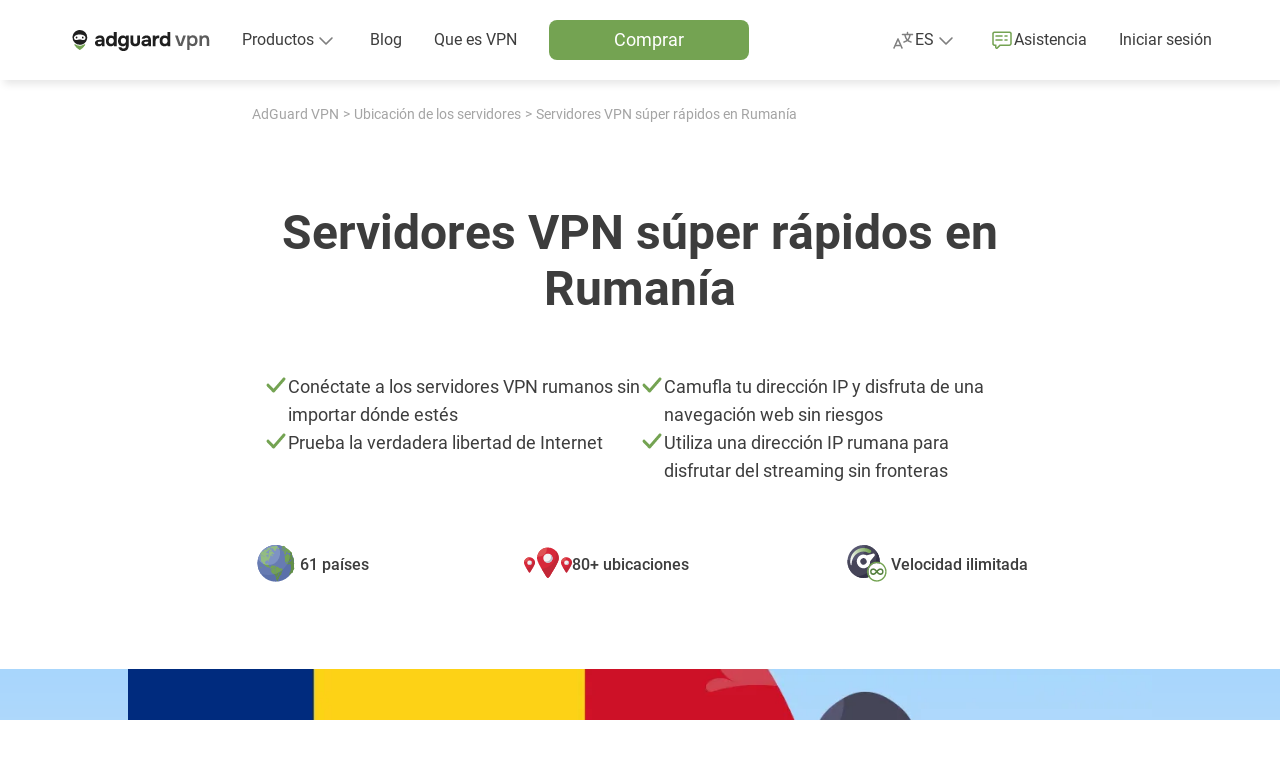

--- FILE ---
content_type: text/html; charset=UTF-8
request_url: https://adguard-vpn.com/es/server-locations/romania-vpn.html
body_size: 56173
content:
<!DOCTYPE html>
<html
    lang="es"
    class="html html--es html--country-us"
>


<head>
    <meta charset="utf-8">
    <meta name="viewport" content="width=device-width, initial-scale=1.0">

    <link rel="preload" as="image" href="https://st2.adguardcdn.com/vpn-1991/img/main.min.svg">

    
            <title>La mejor VPN rápida para Rumanía en 2026: obtén una dirección IP de Rumanía con AdGuard VPN.</title>
        <meta name="description" content="Utiliza la VPN rápida de AdGuard para desbloquear los sitios web rumanos desde el extranjero o acceder a contenidos extranjeros desde Rumanía. Navega por Internet de forma segura con una IP rumana utilizando aplicaciones VPN para Windows, Mac, iOS y Android.">
        <meta property="og:title" content="La mejor VPN rápida para Rumanía en 2026: obtén una dirección IP de Rumanía con AdGuard VPN."/>
        <meta property="og:description" content="Utiliza la VPN rápida de AdGuard para desbloquear los sitios web rumanos desde el extranjero o acceder a contenidos extranjeros desde Rumanía. Navega por Internet de forma segura con una IP rumana utilizando aplicaciones VPN para Windows, Mac, iOS y Android."/>
    
            <meta property="og:image" content="https://cdn.adguardcdn.net/website/adguard-vpn.com/social/ro.jpg"/>
        <meta property="og:image:width" content="1200"/>
        <meta property="og:image:height" content="630"/>
    
            <meta property="og:type" content="website"/>
        <meta name="twitter:card" content="summary_large_image"/>
        <meta name="twitter:site" content="@AdGuard"/>
        <meta name="twitter:creator" content="@AdGuard">
    
        
<script>
    class ThemeManager {
        constructor() {
            this._matchMedia = window.matchMedia('(prefers-color-scheme: dark)');
            this._matchMedia.addEventListener('change', this.listenForDarkMode.bind(this));

            this._STORAGE_KEY = 'theme-name';
            this._THEMES = Object.freeze({
                auto: 'auto',
                light: 'light',
                dark: 'dark',
            });

            this._changeCallbacks = [];
            this._theme = undefined;
        }

        _isThemeSupported(theme) {
            return Object.values(this._THEMES).includes(theme);
        }

        _storeTheme(theme) {
            if (this._isThemeSupported(theme)) {
                try {
                    localStorage.setItem(this._STORAGE_KEY, theme);
                } catch {}
            }
        }

        _setPageTheme(theme) {
            const changed = this._theme !== theme;

            if (theme === this._THEMES.dark || theme === this._THEMES.light) {
                document.documentElement.dataset.theme = theme;

                this._theme = theme;

                if (changed) {
                    this._changeCallbacks.forEach((cb) => cb(theme));
                }
            }
        }

        _detectSystemTheme() {
            const isSystemDarkMode = this._matchMedia.matches;
            const storedTheme = this.getStoredTheme();
            const isStoredDarkTheme = storedTheme === this._THEMES.dark;
            const isAutoTheme = storedTheme === this._THEMES.auto;

            if (isStoredDarkTheme || (isAutoTheme && isSystemDarkMode)) {
                this._setPageTheme(this._THEMES.dark);
            } else {
                this._setPageTheme(this._THEMES.light);
            }
        }

        getThemes() {
            return this._THEMES;
        }

        listenForDarkMode(event) {
            if (this.getStoredTheme() === this._THEMES.auto) {
                this._setPageTheme(event.matches ? this._THEMES.dark : this._THEMES.light);
            }
        }

        onThemeChange(cb) {
            this._changeCallbacks.push(cb);
        }

        // return the theme from storage. possible values for theme are: 'dark', 'light', and 'auto'.
        getStoredTheme() {
            try {
                const theme = localStorage.getItem(this._STORAGE_KEY);

                return this._isThemeSupported(theme) ? theme : this._THEMES.auto;
            } catch {
                return this._THEMES.auto;
            }
        }

        // the switchTheme method switches the current theme to the given one. possible `theme` values are: 'dark', 'light' and 'auto'.
        switchTheme(theme) {
            if (this._isThemeSupported(theme)) {
                this._storeTheme(theme);

                if (theme === this._THEMES.auto) {
                    this._detectSystemTheme(theme);
                } else {
                    this._setPageTheme(theme);
                }
            }
        }

        // returns only dark/light - the current body color, not the selected preset
        getCurrentTheme() {
            if (typeof this._theme === 'undefined') {
                throw new Error('call the init method first');
            }

            return this._theme;
        }

        // the init method adds the dark modifier to <html /> if required.
        init() {
            this._detectSystemTheme();
        }
    }

    window.themeManager = new ThemeManager();

    window.themeManager.init();
</script>

                <link rel="icon" href="https://st2.adguardcdn.com/favicons/vpn/favicon.ico" sizes="any" />
    <link rel="icon" href="https://st2.adguardcdn.com/favicons/vpn/favicon.svg" type="image/svg+xml" />
    <link rel="apple-touch-icon" href="https://st2.adguardcdn.com/favicons/vpn/apple-touch-icon.png" />
    
    
                                                    
                        
        
                                        
        
        
                    
                                                
                    
                                            <link rel="alternate" hreflang="de" href="https://adguard-vpn.com/de/server-locations/romania-vpn.html">
                                                        
                    
                                            <link rel="alternate" hreflang="en" href="https://adguard-vpn.com/en/server-locations/romania-vpn.html">
                                                        
                    
                                            <link rel="alternate" hreflang="es" href="https://adguard-vpn.com/es/server-locations/romania-vpn.html">
                                                        
                    
                                            <link rel="alternate" hreflang="fr" href="https://adguard-vpn.com/fr/server-locations/romania-vpn.html">
                                                        
                    
                                            <link rel="alternate" hreflang="it" href="https://adguard-vpn.com/it/server-locations/romania-vpn.html">
                                                        
                    
                                            <link rel="alternate" hreflang="ja" href="https://adguard-vpn.com/ja/server-locations/romania-vpn.html">
                                                        
                    
                                            <link rel="alternate" hreflang="ko" href="https://adguard-vpn.com/ko/server-locations/romania-vpn.html">
                                                        
                    
                                            <link rel="alternate" hreflang="nl" href="https://adguard-vpn.com/nl/server-locations/romania-vpn.html">
                                                        
                    
                                            <link rel="alternate" hreflang="pt-br" href="https://adguard-vpn.com/pt_br/server-locations/romania-vpn.html">
                                                        
                    
                                            <link rel="alternate" hreflang="ru" href="https://adguard-vpn.com/ru/server-locations/romania-vpn.html">
                                                        
                    
                                            <link rel="alternate" hreflang="tr" href="https://adguard-vpn.com/tr/server-locations/romania-vpn.html">
                                                        
                                                                
                                            <link rel="alternate" hreflang="zh-Hans" href="https://adguard-vpn.com/zh_cn/server-locations/romania-vpn.html">
                                                        
                                                                
                                            <link rel="alternate" hreflang="zh-Hant" href="https://adguard-vpn.com/zh_tw/server-locations/romania-vpn.html">
                                                        
        <meta name="translation_percentage" content="">

                    
            <link rel="canonical" href="https://adguard-vpn.com/es/server-locations/romania-vpn.html">

                            <meta property="og:url" content= "https://adguard-vpn.com/es/server-locations/romania-vpn.html"/>
                        
            <meta name="apple-mobile-web-app-capable" content="yes"/>
        <meta name="mobile-web-app-capable" content="yes"/>
        <meta name="apple-itunes-app" content="app-id=1525373602"/>
    
                    
        <script type="application/ld+json">{"@context":"https:\/\/schema.org","@type":"FAQPage","mainEntity":[{"@type":"Question","name":"¿Qué es VPN?","acceptedAnswer":{"@type":"Answer","text":"Una red privada virtual (VPN) encripta tu tráfico y lo canaliza a través de un servidor de tu elección. Impide que terceros te espíen, manteniendo tus hábitos de navegación en secreto"}},{"@type":"Question","name":"¿La VPN ralentizará mi velocidad de Internet?","acceptedAnswer":{"@type":"Answer","text":"Sí, tu conexión a Internet puede volverse un poco más lenta, pero no necesariamente será así. Puede que ni siquiera notes la diferencia, porque suele ser insignificante. También puedes comprobar el ping de la ubicación antes de conectarte al servidor. Cuanto más bajo sea, mejor"}},{"@type":"Question","name":"¿Detendrá la VPN a los hackers?","acceptedAnswer":{"@type":"Answer","text":"En gran medida, lo hará. Por ejemplo, si estás utilizando Wi-Fi público y los hackers interceptan tu tráfico, será encriptado y completamente inútil para ellos"}},{"@type":"Question","name":"¿La VPN protegerá mi privacidad?","acceptedAnswer":{"@type":"Answer","text":"Sí. Una VPN ocultará tu dirección IP y le protegerá de los ojos inquisidores de los rastreadores"}},{"@type":"Question","name":"¿Puedo obtener una dirección IP rumana gratuita en AdGuard VPN?","acceptedAnswer":{"@type":"Answer","text":"No, esta ubicación solo está disponible con una [suscripción a AdGuard VPN](https:\/\/adguard-vpn.com\/license.html). Al comprarla, también obtienes tráfico ilimitado, acceso a todas las ubicaciones y hasta 10 conexiones simultáneas de dispositivos"}},{"@type":"Question","name":"¿Cómo obtengo una VPN rumana?","acceptedAnswer":{"@type":"Answer","text":"Descarga e instala AdGuard VPN para Windows o Mac, Android o iOS, o la extensión de navegador AdGuard VPN para cualquiera de los principales navegadores. Habilita la VPN y selecciona <b>Rumanía<\/b> en el menú"}},{"@type":"Question","name":"¿Se puede rastrear una VPN rumana?","acceptedAnswer":{"@type":"Answer","text":"Solo si usas una VPN con fugas que compromete la privacidad del usuario. En general, usamos VPN exactamente para evitar ser rastreados."}},{"@type":"Question","name":"¿Puede Rumanía prohibir VPN?","acceptedAnswer":{"@type":"Answer","text":"No podemos hablar en nombre del gobierno de Rumanía. Pero esperamos sinceramente que los usuarios puedan seguir recurriendo a las VPN para proteger tu privacidad y anonimato en los próximos años."}},{"@type":"Question","name":"¿Son legales las VPN en Rumanía?","acceptedAnswer":{"@type":"Answer","text":"Puedes usar VPN legalmente en Rumanía. Lo mismo es cierto para la mayoría de los países del mundo. Sin embargo, es mejor que consultes las leyes locales para conocer las actualizaciones recientes sobre el tema."}}]}</script>
            
            <link rel="stylesheet" href="/css/fonts/roboto.css">
        <link rel="stylesheet" href="https://st2.adguardcdn.com/vpn-1991/css/main.min.css">
    </head>


<body class="body">
    <div class="page" id="app">
                    <page-header
    inline-template
>
    <header class="header">
        <div
            class="header__overlay"
            :class="{'header__overlay--active': mobileMenuActive}"
            v-if="mobileMenuActive"
        >
        </div>

        <div class="header__container">
            <div class="header__in">
                                    <div class="header__menu-toggle">
                                                    <button
                                type="button"
                                class="header-menu-toggle"
                                :class="{'header-menu-toggle--active': mobileMenuActive}"
                                @click.stop="handleMobileMenu()"
                                :key="mobileMenuActive ? 'header-menu-toggle-open' : 'header-menu-toggle-close'"
                            >
                                <span class="header-menu-toggle__icon"></span>
                            </button>
                                            </div>
                
                <nav class="header__nav">
                        
    
<div class="header-logo header-logo--vpn header__logo">
    <a
        href="/es/welcome.html"
        class="header-logo__link"
        aria-label="Inicio"
                    @click="sendMainMenuEvent(MAIN_MENU_EVENT_ID.LOGO)"
            >
        <svg xmlns="http://www.w3.org/2000/svg" width="142" height="24" fill="none">
    <path class="main-color"
          d="M11.87 2a7.39 7.39 0 0 1 7.37 7.4c0 4.1-3.3 7.42-7.37 7.42A7.39 7.39 0 0 1 4.5 9.4C4.5 5.3 7.8 2 11.87 2Zm-.24 4.45c-1.56.08-3.07.28-4.4 1.16a2.7 2.7 0 0 0-1.07 3.26c.35.95 1.36 1.3 2.33 1.2.51-.05 1-.23 1.5-.35a6.37 6.37 0 0 1 3.13-.06c.6.17 1.2.3 1.82.4 1.45.17 2.56-.63 2.54-2.2-.02-1-.5-1.75-1.34-2.27-1.39-.86-2.94-1.06-4.5-1.14ZM8.58 8.53c.47-.02.85.4.85.95.01.57-.38 1.05-.85 1.06-.41 0-.83-.48-.83-.98-.01-.55.36-1.01.83-1.03Zm6.2 0c.47-.02.84.4.85.95 0 .57-.38 1.05-.85 1.06-.42 0-.83-.48-.84-.98 0-.55.37-1.01.84-1.03Z"/>
    <path fill="#74A352" fill-rule="evenodd"
          d="M11.48 21.92a14.85 14.85 0 0 1-5.07-4.85c-.34-.54.3-1.15.83-.8a8.22 8.22 0 0 0 9.1-.01c.53-.36 1.17.25.83.8a14.84 14.84 0 0 1-5.08 4.86.59.59 0 0 1-.6 0Z"
          clip-rule="evenodd"/>
    <path class="main-color"
          d="M96.39 18.3a4.63 4.63 0 0 1-2.66-.72 4.53 4.53 0 0 1-1.56-1.96 7.02 7.02 0 0 1-.52-2.74c0-1.05.19-1.99.56-2.8.37-.83.93-1.47 1.66-1.94a5 5 0 0 1 3.84-.56 3.58 3.58 0 0 1 1.84 1.02V4h2.8v14.16h-2.72l-.04-1.18c-.24.3-.53.56-.88.76-.33.19-.7.33-1.08.42-.39.1-.8.14-1.24.14Zm.56-2.52a2.37 2.37 0 0 0 2.32-1.5c.19-.44.28-.91.28-1.42 0-.52-.1-1-.28-1.42a2.16 2.16 0 0 0-.84-1.04 2.5 2.5 0 0 0-1.48-.4c-.61 0-1.1.14-1.48.42a2.3 2.3 0 0 0-.8 1.1 4.46 4.46 0 0 0-.1 2.5c.1.33.24.63.44.9s.46.48.78.64c.32.15.7.22 1.16.22ZM84.8 18.16V7.62h2.51l.18 1.26c.27-.4.57-.7.9-.9a2.9 2.9 0 0 1 1.04-.42 5.05 5.05 0 0 1 1.58-.1h.32v2.7h-.66c-.62 0-1.17.1-1.64.32-.46.21-.82.55-1.08 1a3.7 3.7 0 0 0-.36 1.74v4.94h-2.8ZM77.17 18.3c-.48 0-.95-.06-1.4-.18a3.66 3.66 0 0 1-1.18-.6 2.85 2.85 0 0 1-1.12-2.4c0-.72.15-1.3.44-1.72.3-.44.69-.77 1.18-1 .5-.23 1.06-.38 1.7-.46.65-.08 1.33-.12 2.02-.12h1.52c0-.39-.07-.73-.22-1.02-.13-.3-.34-.54-.62-.7a2.02 2.02 0 0 0-1.08-.26c-.28 0-.55.04-.82.12-.25.07-.47.17-.64.3a.92.92 0 0 0-.34.52h-2.84c.08-.59.27-1.09.56-1.5.3-.43.66-.77 1.1-1.04.44-.27.92-.46 1.44-.58.53-.13 1.08-.2 1.64-.2 1.53 0 2.67.44 3.4 1.32.73.87 1.1 2.1 1.1 3.7v5.68h-2.52l-.04-1.36c-.33.47-.71.8-1.14 1.02-.41.21-.81.35-1.2.4-.39.05-.7.08-.94.08Zm.64-2.22c.47 0 .9-.1 1.28-.28.39-.19.7-.44.92-.76.23-.32.34-.68.34-1.08v-.26h-1.92c-.28 0-.55.01-.82.04-.25.03-.49.08-.7.16a.96.96 0 0 0-.48.34c-.12.16-.18.37-.18.64s.07.5.2.68c.15.17.34.3.58.4.24.08.5.12.78.12ZM67.3 18.3c-1.54 0-2.73-.4-3.57-1.18-.83-.8-1.24-2-1.24-3.6v-5.9h2.8v5.7c0 .48.06.9.2 1.28.14.36.36.65.66.86.3.21.7.32 1.18.32.52 0 .92-.11 1.2-.34.28-.23.47-.53.58-.9.1-.39.16-.8.16-1.22v-5.7h2.78v5.9c0 1.67-.42 2.88-1.26 3.64a4.95 4.95 0 0 1-3.48 1.14ZM55.5 23.04a6.3 6.3 0 0 1-2.27-.4 4.16 4.16 0 0 1-1.76-1.22 4.62 4.62 0 0 1-.98-2.16h2.86c.1.27.24.49.44.66.21.19.46.33.76.42.3.1.62.14.96.14.62 0 1.11-.13 1.46-.4.34-.27.58-.62.72-1.06.13-.43.2-.9.2-1.42v-.74c-.24.39-.54.68-.9.88a4.77 4.77 0 0 1-2.26.56c-1.1 0-2-.25-2.7-.74-.7-.5-1.2-1.14-1.52-1.94a7.1 7.1 0 0 1-.48-2.62c0-1.03.18-1.96.54-2.8.36-.84.9-1.5 1.62-2 .72-.5 1.62-.74 2.7-.74.65 0 1.23.1 1.74.32.5.2.94.5 1.3.9l.24-1.06h2.56v9.2a9.7 9.7 0 0 1-.5 3.3 4.18 4.18 0 0 1-1.66 2.16c-.76.5-1.78.76-3.06.76Zm-.15-7.26c.58 0 1.06-.13 1.44-.4.38-.27.67-.62.86-1.06.18-.45.28-.94.28-1.46 0-.55-.1-1.03-.28-1.46a2.32 2.32 0 0 0-2.28-1.44 2.32 2.32 0 0 0-2.32 1.58 4.4 4.4 0 0 0 .02 2.82c.16.43.42.77.8 1.04.37.25.86.38 1.48.38ZM42.67 18.3a4.63 4.63 0 0 1-2.66-.72 4.53 4.53 0 0 1-1.56-1.96 7.02 7.02 0 0 1-.52-2.74c0-1.05.19-1.99.56-2.8.37-.83.93-1.47 1.66-1.94a5 5 0 0 1 3.84-.56 3.59 3.59 0 0 1 1.84 1.02V4h2.8v14.16h-2.72l-.04-1.18c-.24.3-.53.56-.88.76-.33.19-.7.33-1.08.42-.39.1-.8.14-1.24.14Zm.56-2.52a2.37 2.37 0 0 0 2.32-1.5c.19-.44.28-.91.28-1.42 0-.52-.1-1-.28-1.42a2.16 2.16 0 0 0-.84-1.04 2.5 2.5 0 0 0-1.48-.4c-.61 0-1.1.14-1.48.42a2.3 2.3 0 0 0-.8 1.1 4.46 4.46 0 0 0-.1 2.5c.1.33.24.63.44.9s.46.48.78.64c.32.15.7.22 1.16.22ZM30.7 18.3c-.48 0-.95-.06-1.4-.18a3.66 3.66 0 0 1-1.18-.6 2.85 2.85 0 0 1-1.12-2.4c0-.72.15-1.3.44-1.72.3-.44.69-.77 1.18-1 .5-.23 1.06-.38 1.7-.46.65-.08 1.33-.12 2.02-.12h1.52c0-.39-.07-.73-.22-1.02-.13-.3-.34-.54-.62-.7a2.02 2.02 0 0 0-1.08-.26c-.28 0-.55.04-.82.12-.25.07-.47.17-.64.3a.92.92 0 0 0-.34.52H27.3c.08-.59.27-1.09.56-1.5.3-.43.66-.77 1.1-1.04.44-.27.92-.46 1.44-.58.53-.13 1.08-.2 1.64-.2 1.53 0 2.67.44 3.4 1.32.73.87 1.1 2.1 1.1 3.7v5.68h-2.52l-.04-1.36c-.33.47-.71.8-1.14 1.02-.41.21-.81.35-1.2.4-.39.05-.7.08-.94.08Zm.64-2.22c.47 0 .9-.1 1.28-.28.39-.19.7-.44.92-.76.23-.32.34-.68.34-1.08v-.26h-1.92c-.28 0-.55.01-.82.04-.25.03-.49.08-.7.16a.96.96 0 0 0-.48.34c-.12.16-.18.37-.18.64s.07.5.2.68c.15.17.34.3.58.4.24.08.5.12.78.12Z"/>
    <path class="secondary-color"
          d="M131.48 18V7.46h2.28l.14 1.34c.28-.37.6-.67.98-.88.37-.21.77-.37 1.18-.46.41-.1.8-.16 1.16-.16 1 0 1.79.22 2.36.66.59.44 1 1.03 1.24 1.76s.36 1.55.36 2.46V18h-2.44v-5.42c0-.39-.03-.76-.08-1.12-.05-.37-.16-.7-.32-1a1.7 1.7 0 0 0-.64-.7 2.1 2.1 0 0 0-1.12-.26c-.57 0-1.06.15-1.46.46-.4.3-.7.72-.9 1.24-.2.5-.3 1.09-.3 1.74V18h-2.44ZM119.14 21.88V7.46h2.28l.12 1.42c.41-.55.9-.95 1.48-1.2.57-.25 1.2-.38 1.9-.38 1.04 0 1.9.24 2.58.72a4.32 4.32 0 0 1 1.52 1.94c.33.81.5 1.73.5 2.76 0 1.03-.18 1.95-.52 2.78a4.36 4.36 0 0 1-1.58 1.94c-.7.47-1.57.7-2.62.7-.5 0-.95-.05-1.36-.16a3.52 3.52 0 0 1-1.86-1.14v5.04h-2.44Zm5.28-5.94a2.6 2.6 0 0 0 1.6-.44c.38-.3.66-.7.84-1.18a4.68 4.68 0 0 0-.02-3.16c-.18-.5-.46-.9-.86-1.2-.4-.3-.94-.46-1.6-.46a2.6 2.6 0 0 0-2.5 1.64 4.27 4.27 0 0 0-.02 3.22c.2.48.51.87.94 1.16.42.28.96.42 1.62.42ZM110.82 18 107 7.46h2.7l2.78 8.46 2.76-8.46h2.68L114.1 18h-3.28Z"/>
</svg>
    </a>

                        </div>

                                            <div
                            class="header__menu"
                            :class="{'header__menu--active': mobileMenuActive}"
                            v-on-clickaway="closeMobileMenu"
                        >
                                                            <ul class="header-links">
                                        
                                            <li class="header-list-item h-hide-desktop">
                                            <a
                                                class="header-item"
                                                href="/es/welcome.html"
                                                @click="sendMainMenuEvent(MAIN_MENU_EVENT_ID.HOME)"
                                            >
                                                <span class="header-item__icon header-item__icon--home"></span>

                                                <span class="text-t2 header-item__text">
                                                    Inicio
                                                </span>
                                            </a>
                                        </li>
                                    

                                                                        
        
                                            <li class="header-list-item">
                                            <div
                                                class="header-products"
                                                :class="{'header-products--active': productsDropdownActive}"
                                                @mouseover="onDropdownMouseOver(DROPDOWN_NAME.PRODUCTS)"
                                                @mouseleave="onDropdownMouseLeave(DROPDOWN_NAME.PRODUCTS)"
                                            >
                                                
                                                <button
                                                    type="button"
                                                    class="header-products__toggle"
                                                    @click.stop="handleDropdown(DROPDOWN_NAME.PRODUCTS)"
                                                    :aria-expanded="productsDropdownActive ? 'true' : 'false'"
                                                    aria-controls="header-products-dropdown"
                                                >
                                                    <span class="text-t2 header-products__toggle-text">
                                                        Productos
                                                    </span>

                                                    <span class="header-products__toggle-icon"></span>
                                                </button>

                                                <div
                                                    class="header-products__list"
                                                    v-on-clickaway="closeDropdown"
                                                >
                                                                                                            



    
    
<ul class="header-products-list header-products-list--vpn">
            <li class="header-products-list__item header-products-list__item--adblock">
            

<div
    class="h-products-column"
    :class="{'h-products-column--active' : activeProductsList === 'adblock'}"
>
    <div class="h-products-column__header">
        <span class="text-t2 h-products-column__toggle h-products-column__toggle--adblock h-products-column__toggle--desktop">
            Bloqueador de anuncios AdGuard
        </span>

        <button
            type="button"
            class="text-t2 h-products-column__toggle h-products-column__toggle--adblock h-products-column__toggle--mobile"
            @click.stop="handleProductsList('adblock')"
            :aria-expanded="activeProductsList ? 'true' : 'false'"
            aria-controls="header-products-column-adblock"
        >
            Bloqueador de anuncios AdGuard
        </button>

        <span class="text-t2 h-products-column__type-desc">
            Bloquea anuncios, rastreadores, phishing y otras molestias web
        </span>
    </div>

    <ul
        class="h-products-column__list"
        id="header-products-column-adblock"
    >
                    <li class="h-products-column__item">
                <a
                    href="https://adguard.com/welcome.html?_plc=es"
                    class="text-t2 h-products-column__item-link h-products-column__item-link--adblock"
                    @click="sendProductEvent('adblock', 'adblock')"
                                            target="_blank"
                                    >
                    Sitio oficial
                </a>
            </li>
                    <li class="h-products-column__item">
                <a
                    href="https://adguard.com/adguard-windows/overview.html?_plc=es"
                    class="text-t2 h-products-column__item-link h-products-column__item-link--windows"
                    @click="sendProductEvent('adblock', 'windows')"
                                            target="_blank"
                                    >
                    Para Windows
                </a>
            </li>
                    <li class="h-products-column__item">
                <a
                    href="https://adguard.com/adguard-mac/overview.html?_plc=es"
                    class="text-t2 h-products-column__item-link h-products-column__item-link--mac"
                    @click="sendProductEvent('adblock', 'mac')"
                                            target="_blank"
                                    >
                    Para Mac
                </a>
            </li>
                    <li class="h-products-column__item">
                <a
                    href="https://adguard.com/adguard-android/overview.html?_plc=es"
                    class="text-t2 h-products-column__item-link h-products-column__item-link--android"
                    @click="sendProductEvent('adblock', 'android')"
                                            target="_blank"
                                    >
                    Para Android
                </a>
            </li>
                    <li class="h-products-column__item">
                <a
                    href="https://adguard.com/adguard-android-tv/overview.html?_plc=es"
                    class="text-t2 h-products-column__item-link h-products-column__item-link--android-tv"
                    @click="sendProductEvent('adblock', 'android-tv')"
                                            target="_blank"
                                    >
                    Para Android TV
                </a>
            </li>
                    <li class="h-products-column__item">
                <a
                    href="https://adguard.com/adguard-ios/overview.html?_plc=es"
                    class="text-t2 h-products-column__item-link h-products-column__item-link--ios"
                    @click="sendProductEvent('adblock', 'ios')"
                                            target="_blank"
                                    >
                    Para iOS
                </a>
            </li>
                    <li class="h-products-column__item">
                <a
                    href="https://adguard.com/adguard-browser-extension/overview.html?_plc=es"
                    class="text-t2 h-products-column__item-link h-products-column__item-link--browser-extension"
                    @click="sendProductEvent('adblock', 'browser-extension')"
                                            target="_blank"
                                    >
                    Para navegadores
                </a>
            </li>
                    <li class="h-products-column__item">
                <a
                    href="https://adguard.com/adguard-linux/overview.html?_plc=es"
                    class="text-t2 h-products-column__item-link h-products-column__item-link--linux"
                    @click="sendProductEvent('adblock', 'linux')"
                                            target="_blank"
                                    >
                    Para Linux
                </a>
            </li>
                    <li class="h-products-column__item">
                <a
                    href="https://adguard.com/es/blog/index.html?_plc=es"
                    class="text-t2 h-products-column__item-link h-products-column__item-link--blog"
                    @click="sendProductEvent('adblock', 'blog')"
                                            target="_blank"
                                    >
                    Blog
                </a>
            </li>
            </ul>
</div>
        </li>
    
                        <li class="header-products-list__item header-products-list__item--vpn">
                

<div
    class="h-products-column"
    :class="{'h-products-column--active' : activeProductsList === 'vpn'}"
>
    <div class="h-products-column__header">
        <span class="text-t2 h-products-column__toggle h-products-column__toggle--vpn h-products-column__toggle--desktop">
            AdGuard VPN
        </span>

        <button
            type="button"
            class="text-t2 h-products-column__toggle h-products-column__toggle--vpn h-products-column__toggle--mobile"
            @click.stop="handleProductsList('vpn')"
            :aria-expanded="activeProductsList ? 'true' : 'false'"
            aria-controls="header-products-column-vpn"
        >
            AdGuard VPN
        </button>

        <span class="text-t2 h-products-column__type-desc">
            Te hace anónimo y tu tráfico discreto
        </span>
    </div>

    <ul
        class="h-products-column__list"
        id="header-products-column-vpn"
    >
                    <li class="h-products-column__item">
                <a
                    href="/es/windows/overview.html"
                    class="text-t2 h-products-column__item-link h-products-column__item-link--windows"
                    @click="sendProductEvent('vpn', 'windows')"
                                    >
                    Para Windows
                </a>
            </li>
                    <li class="h-products-column__item">
                <a
                    href="/es/mac/overview.html"
                    class="text-t2 h-products-column__item-link h-products-column__item-link--mac"
                    @click="sendProductEvent('vpn', 'mac')"
                                    >
                    Para Mac
                </a>
            </li>
                    <li class="h-products-column__item">
                <a
                    href="/es/android/overview.html"
                    class="text-t2 h-products-column__item-link h-products-column__item-link--android"
                    @click="sendProductEvent('vpn', 'android')"
                                    >
                    Para Android
                </a>
            </li>
                    <li class="h-products-column__item">
                <a
                    href="/es/android-tv/overview.html"
                    class="text-t2 h-products-column__item-link h-products-column__item-link--android-tv"
                    @click="sendProductEvent('vpn', 'android-tv')"
                                    >
                    Para Android TV
                </a>
            </li>
                    <li class="h-products-column__item">
                <a
                    href="/es/ios/overview.html"
                    class="text-t2 h-products-column__item-link h-products-column__item-link--ios"
                    @click="sendProductEvent('vpn', 'ios')"
                                    >
                    Para iOS
                </a>
            </li>
                    <li class="h-products-column__item">
                <a
                    href="/es/browser-extension/overview.html"
                    class="text-t2 h-products-column__item-link h-products-column__item-link--browser-extension"
                    @click="sendProductEvent('vpn', 'browser-extension')"
                                    >
                    Para navegadores
                </a>
            </li>
                    <li class="h-products-column__item">
                <a
                    href="/es/router/overview.html"
                    class="text-t2 h-products-column__item-link h-products-column__item-link--router"
                    @click="sendProductEvent('vpn', 'router')"
                                    >
                    Para routers
                </a>
            </li>
                    <li class="h-products-column__item">
                <a
                    href="/es/linux/overview.html"
                    class="text-t2 h-products-column__item-link h-products-column__item-link--linux"
                    @click="sendProductEvent('vpn', 'linux')"
                                    >
                    Para Linux
                </a>
            </li>
                    <li class="h-products-column__item">
                <a
                    href="/es/products.html"
                    class="text-t2 h-products-column__item-link h-products-column__item-link--all-products"
                    @click="sendProductEvent('vpn', 'all-products')"
                                    >
                    Todos los productos
                </a>
            </li>
            </ul>
</div>
            </li>
            
            <li class="header-products-list__item header-products-list__item--dns">
            

<div
    class="h-products-column"
    :class="{'h-products-column--active' : activeProductsList === 'dns'}"
>
    <div class="h-products-column__header">
        <span class="text-t2 h-products-column__toggle h-products-column__toggle--dns h-products-column__toggle--desktop">
            AdGuard DNS
        </span>

        <button
            type="button"
            class="text-t2 h-products-column__toggle h-products-column__toggle--dns h-products-column__toggle--mobile"
            @click.stop="handleProductsList('dns')"
            :aria-expanded="activeProductsList ? 'true' : 'false'"
            aria-controls="header-products-column-dns"
        >
            AdGuard DNS
        </button>

        <span class="text-t2 h-products-column__type-desc">
            Un servicio DNS basado en la nube que bloquea anuncios y protege la privacidad
        </span>
    </div>

    <ul
        class="h-products-column__list"
        id="header-products-column-dns"
    >
                    <li class="h-products-column__item">
                <a
                    href="https://adguard-dns.io/welcome.html?_plc=es"
                    class="text-t2 h-products-column__item-link h-products-column__item-link--dns"
                    @click="sendProductEvent('dns', 'dns')"
                                            target="_blank"
                                    >
                    Sitio oficial
                </a>
            </li>
                    <li class="h-products-column__item">
                <a
                    href="https://adguard-dns.io/dashboard/?_plc=es"
                    class="text-t2 h-products-column__item-link h-products-column__item-link--dashboard"
                    @click="sendProductEvent('dns', 'dashboard')"
                                            target="_blank"
                                    >
                    Panel de control
                </a>
            </li>
                    <li class="h-products-column__item">
                <a
                    href="https://adguard-dns.io/public-dns.html?_plc=es"
                    class="text-t2 h-products-column__item-link h-products-column__item-link--public"
                    @click="sendProductEvent('dns', 'public')"
                                            target="_blank"
                                    >
                    DNS público
                </a>
            </li>
                    <li class="h-products-column__item">
                <a
                    href="https://adguard-dns.io/enterprise.html?_plc=es"
                    class="text-t2 h-products-column__item-link h-products-column__item-link--enterprise"
                    @click="sendProductEvent('dns', 'enterprise')"
                                            target="_blank"
                                    >
                    DNS Enterprise
                </a>
            </li>
                    <li class="h-products-column__item">
                <a
                    href="https://adguard-dns.io/kb/es/"
                    class="text-t2 h-products-column__item-link h-products-column__item-link--kb"
                    @click="sendProductEvent('dns', 'kb')"
                                            target="_blank"
                                    >
                    Base de conocimientos
                </a>
            </li>
                    <li class="h-products-column__item">
                <a
                    href="https://adguard-dns.io/es/blog/index.html?_plc=es"
                    class="text-t2 h-products-column__item-link h-products-column__item-link--blog"
                    @click="sendProductEvent('dns', 'blog')"
                                            target="_blank"
                                    >
                    Blog
                </a>
            </li>
            </ul>
</div>
        </li>
    
            <li class="header-products-list__item header-products-list__item--other">
            

<div
    class="h-products-column"
    :class="{'h-products-column--active' : activeProductsList === 'other'}"
>
    <div class="h-products-column__header">
        <span class="text-t2 h-products-column__toggle h-products-column__toggle--other h-products-column__toggle--desktop">
            Otros productos
        </span>

        <button
            type="button"
            class="text-t2 h-products-column__toggle h-products-column__toggle--other h-products-column__toggle--mobile"
            @click.stop="handleProductsList('other')"
            :aria-expanded="activeProductsList ? 'true' : 'false'"
            aria-controls="header-products-column-other"
        >
            Otros productos
        </button>

        <span class="text-t2 h-products-column__type-desc">
            Otras herramientas para el bloqueo de contenidos
        </span>
    </div>

    <ul
        class="h-products-column__list"
        id="header-products-column-other"
    >
                    <li class="h-products-column__item">
                <a
                    href="https://adguard.com/adguard-home/overview.html?_plc=es"
                    class="text-t2 h-products-column__item-link h-products-column__item-link--home"
                    @click="sendProductEvent('other', 'home')"
                                            target="_blank"
                                    >
                    AdGuard Home
                </a>
            </li>
                    <li class="h-products-column__item">
                <a
                    href="https://adguard.com/adguard-ios-pro/overview.html?_plc=es"
                    class="text-t2 h-products-column__item-link h-products-column__item-link--ios-pro"
                    @click="sendProductEvent('other', 'ios-pro')"
                                            target="_blank"
                                    >
                    AdGuard Pro para iOS
                </a>
            </li>
                    <li class="h-products-column__item">
                <a
                    href="https://adguard.com/adguard-content-blocker/overview.html?_plc=es"
                    class="text-t2 h-products-column__item-link h-products-column__item-link--content-blocker"
                    @click="sendProductEvent('other', 'content-blocker')"
                                            target="_blank"
                                    >
                    Bloqueador de contenido AdGuard
                </a>
            </li>
                    <li class="h-products-column__item">
                <a
                    href="https://adguard.com/adguard-mini-mac/overview.html?_plc=es"
                    class="text-t2 h-products-column__item-link h-products-column__item-link--mini-mac"
                    @click="sendProductEvent('other', 'mini-mac')"
                                            target="_blank"
                                    >
                    AdGuard Mini para Mac
                </a>
            </li>
                    <li class="h-products-column__item">
                <a
                    href="https://adguard.com/adguard-assistant/overview.html?_plc=es"
                    class="text-t2 h-products-column__item-link h-products-column__item-link--assistant"
                    @click="sendProductEvent('other', 'assistant')"
                                            target="_blank"
                                    >
                    Asistente de AdGuard
                </a>
            </li>
                    <li class="h-products-column__item">
                <a
                    href="https://adguard-mail.com/welcome.html?_plc=es"
                    class="text-t2 h-products-column__item-link h-products-column__item-link--mail"
                    @click="sendProductEvent('other', 'mail')"
                                            target="_blank"
                                    >
                    AdGuard Mail
                </a>
            </li>
                    <li class="h-products-column__item">
                <a
                    href="https://adguard.com/adguard-temp-mail/overview.html?_plc=es"
                    class="text-t2 h-products-column__item-link h-products-column__item-link--tempmail"
                    @click="sendProductEvent('other', 'tempmail')"
                                            target="_blank"
                                    >
                    AdGuard Temp Mail
                </a>
            </li>
                    <li class="h-products-column__item">
                <a
                    href="https://adguard.com/crypto-wallet/overview.html?_plc=es"
                    class="text-t2 h-products-column__item-link h-products-column__item-link--wallet"
                    @click="sendProductEvent('other', 'wallet')"
                                            target="_blank"
                                    >
                    AdGuard Wallet
                </a>
            </li>
                    <li class="h-products-column__item">
                <a
                    href="https://adguard.com/products.html?_plc=es"
                    class="text-t2 h-products-column__item-link h-products-column__item-link--all-products"
                    @click="sendProductEvent('other', 'all-products')"
                                            target="_blank"
                                    >
                    Todos los productos
                </a>
            </li>
            </ul>
</div>
        </li>
    </ul>

                                                                                                    </div>
                                            </div>
                                        </li>
                                    


                                                <li class="header-list-item">
            <a
                class="header-item"
                href="/es/blog/index.html"
                @click="sendMainMenuEvent(MAIN_MENU_EVENT_ID.BLOG)"
            >
                <span class="h-hide-desktop header-item__icon header-item__icon--edit"></span>

                <span class="text-t2 header-item__text">
                    Blog
                </span>
            </a>
        </li>
    
            <li class="header-list-item">
            <a
                class="header-item"
                href="/es/what-is-vpn.html"
                @click="sendMainMenuEvent(MAIN_MENU_EVENT_ID.WHAT_IS_VPN)"
            >
                <span class="h-hide-desktop header-item__icon header-item__icon--edit"></span>

                <span class="text-t2 header-item__text">
                    Que es VPN
                </span>
            </a>
        </li>
    
                                        
                                            
                                        <li class="header-list-item header-list-item--flex-1-desktop">
                                            <a
                                                class="header-button header-button--text-regular"
                                                href="/es/license.html"
                                                @click="sendMainMenuEvent(MAIN_MENU_EVENT_ID.PURCHASE)"
                                            >
                                                <span class="h-hide-desktop header-button__icon header-button__icon--purchase"></span>

                                                <span class="text-t2 text-t1-desk header-button__text">
                                                    Comprar
                                                </span>
                                            </a>
                                        </li>
                                    

                                                                            <li class="header-list-item h-hide-mobile h-hide-tablet h-show-desktop m-left-auto">
                                                        
                                                    






<div
    class="lang-selector lang-selector--bottom"
            :class="{'lang-selector--active': langsDropdownActive}"
        @mouseover="onDropdownMouseOver(DROPDOWN_NAME.LANGS)"
        @mouseleave="onDropdownMouseLeave(DROPDOWN_NAME.LANGS)"
    >
    <button
        type="button"
                    class="lang-selector__toggle"
            @click.stop="handleDropdown(DROPDOWN_NAME.LANGS)"
            :aria-expanded="langsDropdownActive ? 'true' : 'false'"
            aria-controls="lang-selector-dropdown"
            >
        <span class="lang-selector__lang-icon"></span>

        <span class="text-t2 lang-selector__toggle-text">
                            ES
                    </span>

                    <span class="lang-selector__arrow-icon"></span>
            </button>

            <ul
            class="lang-selector__dropdown"
            v-on-clickaway="closeDropdown"
            id="lang-selector-dropdown"
        >
                                            
                <li class="lang-selector__dropdown-item">
                    <button
                        type="button"
                        class="lang-selector__lang"
                        @click="redirectToLanguage('https://adguard-vpn.com/da/server-locations/romania-vpn.html', 'DA')"
                    >
                        <span class="text-t2 lang-selector__lang-text">
                            Dansk
                        </span>
                    </button>
                </li>
                                            
                <li class="lang-selector__dropdown-item">
                    <button
                        type="button"
                        class="lang-selector__lang"
                        @click="redirectToLanguage('https://adguard-vpn.com/de/server-locations/romania-vpn.html', 'DE')"
                    >
                        <span class="text-t2 lang-selector__lang-text">
                            Deutsch
                        </span>
                    </button>
                </li>
                                            
                <li class="lang-selector__dropdown-item">
                    <button
                        type="button"
                        class="lang-selector__lang"
                        @click="redirectToLanguage('https://adguard-vpn.com/en/server-locations/romania-vpn.html', 'EN')"
                    >
                        <span class="text-t2 lang-selector__lang-text">
                            English
                        </span>
                    </button>
                </li>
                                            
                <li class="lang-selector__dropdown-item">
                    <button
                        type="button"
                        class="lang-selector__lang"
                        @click="redirectToLanguage('https://adguard-vpn.com/es/server-locations/romania-vpn.html', 'ES')"
                    >
                        <span class="text-t2 lang-selector__lang-text lang-selector__lang-text--bold">
                            Español
                        </span>
                    </button>
                </li>
                                            
                <li class="lang-selector__dropdown-item">
                    <button
                        type="button"
                        class="lang-selector__lang"
                        @click="redirectToLanguage('https://adguard-vpn.com/fr/server-locations/romania-vpn.html', 'FR')"
                    >
                        <span class="text-t2 lang-selector__lang-text">
                            Français
                        </span>
                    </button>
                </li>
                                            
                <li class="lang-selector__dropdown-item">
                    <button
                        type="button"
                        class="lang-selector__lang"
                        @click="redirectToLanguage('https://adguard-vpn.com/hr/server-locations/romania-vpn.html', 'HR')"
                    >
                        <span class="text-t2 lang-selector__lang-text">
                            Hrvatski
                        </span>
                    </button>
                </li>
                                            
                <li class="lang-selector__dropdown-item">
                    <button
                        type="button"
                        class="lang-selector__lang"
                        @click="redirectToLanguage('https://adguard-vpn.com/it/server-locations/romania-vpn.html', 'IT')"
                    >
                        <span class="text-t2 lang-selector__lang-text">
                            Italiano
                        </span>
                    </button>
                </li>
                                            
                <li class="lang-selector__dropdown-item">
                    <button
                        type="button"
                        class="lang-selector__lang"
                        @click="redirectToLanguage('https://adguard-vpn.com/hu/server-locations/romania-vpn.html', 'HU')"
                    >
                        <span class="text-t2 lang-selector__lang-text">
                            Magyar
                        </span>
                    </button>
                </li>
                                            
                <li class="lang-selector__dropdown-item">
                    <button
                        type="button"
                        class="lang-selector__lang"
                        @click="redirectToLanguage('https://adguard-vpn.com/nl/server-locations/romania-vpn.html', 'NL')"
                    >
                        <span class="text-t2 lang-selector__lang-text">
                            Nederlands
                        </span>
                    </button>
                </li>
                                            
                <li class="lang-selector__dropdown-item">
                    <button
                        type="button"
                        class="lang-selector__lang"
                        @click="redirectToLanguage('https://adguard-vpn.com/pl/server-locations/romania-vpn.html', 'PL')"
                    >
                        <span class="text-t2 lang-selector__lang-text">
                            Polski
                        </span>
                    </button>
                </li>
                                            
                <li class="lang-selector__dropdown-item">
                    <button
                        type="button"
                        class="lang-selector__lang"
                        @click="redirectToLanguage('https://adguard-vpn.com/pt_br/server-locations/romania-vpn.html', 'PT_BR')"
                    >
                        <span class="text-t2 lang-selector__lang-text">
                            Português (BR)
                        </span>
                    </button>
                </li>
                                            
                <li class="lang-selector__dropdown-item">
                    <button
                        type="button"
                        class="lang-selector__lang"
                        @click="redirectToLanguage('https://adguard-vpn.com/pt_pt/server-locations/romania-vpn.html', 'PT_PT')"
                    >
                        <span class="text-t2 lang-selector__lang-text">
                            Português (PT)
                        </span>
                    </button>
                </li>
                                            
                <li class="lang-selector__dropdown-item">
                    <button
                        type="button"
                        class="lang-selector__lang"
                        @click="redirectToLanguage('https://adguard-vpn.com/ro/server-locations/romania-vpn.html', 'RO')"
                    >
                        <span class="text-t2 lang-selector__lang-text">
                            Română
                        </span>
                    </button>
                </li>
                                            
                <li class="lang-selector__dropdown-item">
                    <button
                        type="button"
                        class="lang-selector__lang"
                        @click="redirectToLanguage('https://adguard-vpn.com/sk/server-locations/romania-vpn.html', 'SK')"
                    >
                        <span class="text-t2 lang-selector__lang-text">
                            Slovenčina
                        </span>
                    </button>
                </li>
                                            
                <li class="lang-selector__dropdown-item">
                    <button
                        type="button"
                        class="lang-selector__lang"
                        @click="redirectToLanguage('https://adguard-vpn.com/sl/server-locations/romania-vpn.html', 'SL')"
                    >
                        <span class="text-t2 lang-selector__lang-text">
                            Slovenščina
                        </span>
                    </button>
                </li>
                                            
                <li class="lang-selector__dropdown-item">
                    <button
                        type="button"
                        class="lang-selector__lang"
                        @click="redirectToLanguage('https://adguard-vpn.com/sr_latn/server-locations/romania-vpn.html', 'SR_LATN')"
                    >
                        <span class="text-t2 lang-selector__lang-text">
                            Srpski
                        </span>
                    </button>
                </li>
                                            
                <li class="lang-selector__dropdown-item">
                    <button
                        type="button"
                        class="lang-selector__lang"
                        @click="redirectToLanguage('https://adguard-vpn.com/fi/server-locations/romania-vpn.html', 'FI')"
                    >
                        <span class="text-t2 lang-selector__lang-text">
                            Suomi
                        </span>
                    </button>
                </li>
                                            
                <li class="lang-selector__dropdown-item">
                    <button
                        type="button"
                        class="lang-selector__lang"
                        @click="redirectToLanguage('https://adguard-vpn.com/vi/server-locations/romania-vpn.html', 'VI')"
                    >
                        <span class="text-t2 lang-selector__lang-text">
                            Tiếng Việt
                        </span>
                    </button>
                </li>
                                            
                <li class="lang-selector__dropdown-item">
                    <button
                        type="button"
                        class="lang-selector__lang"
                        @click="redirectToLanguage('https://adguard-vpn.com/tr/server-locations/romania-vpn.html', 'TR')"
                    >
                        <span class="text-t2 lang-selector__lang-text">
                            Türkçe
                        </span>
                    </button>
                </li>
                                            
                <li class="lang-selector__dropdown-item">
                    <button
                        type="button"
                        class="lang-selector__lang"
                        @click="redirectToLanguage('https://adguard-vpn.com/cs/server-locations/romania-vpn.html', 'CS')"
                    >
                        <span class="text-t2 lang-selector__lang-text">
                            Český
                        </span>
                    </button>
                </li>
                                            
                <li class="lang-selector__dropdown-item">
                    <button
                        type="button"
                        class="lang-selector__lang"
                        @click="redirectToLanguage('https://adguard-vpn.com/ru/server-locations/romania-vpn.html', 'RU')"
                    >
                        <span class="text-t2 lang-selector__lang-text">
                            Русский
                        </span>
                    </button>
                </li>
                                            
                <li class="lang-selector__dropdown-item">
                    <button
                        type="button"
                        class="lang-selector__lang"
                        @click="redirectToLanguage('https://adguard-vpn.com/fa/server-locations/romania-vpn.html', 'FA')"
                    >
                        <span class="text-t2 lang-selector__lang-text">
                            فارسی
                        </span>
                    </button>
                </li>
                                            
                <li class="lang-selector__dropdown-item">
                    <button
                        type="button"
                        class="lang-selector__lang"
                        @click="redirectToLanguage('https://adguard-vpn.com/ta/server-locations/romania-vpn.html', 'TA')"
                    >
                        <span class="text-t2 lang-selector__lang-text">
                            தமிழ்
                        </span>
                    </button>
                </li>
                                            
                <li class="lang-selector__dropdown-item">
                    <button
                        type="button"
                        class="lang-selector__lang"
                        @click="redirectToLanguage('https://adguard-vpn.com/zh_cn/server-locations/romania-vpn.html', 'ZH_CN')"
                    >
                        <span class="text-t2 lang-selector__lang-text">
                            中文 (简体)
                        </span>
                    </button>
                </li>
                                            
                <li class="lang-selector__dropdown-item">
                    <button
                        type="button"
                        class="lang-selector__lang"
                        @click="redirectToLanguage('https://adguard-vpn.com/zh_tw/server-locations/romania-vpn.html', 'ZH_TW')"
                    >
                        <span class="text-t2 lang-selector__lang-text">
                            中文 (繁體)
                        </span>
                    </button>
                </li>
                                            
                <li class="lang-selector__dropdown-item">
                    <button
                        type="button"
                        class="lang-selector__lang"
                        @click="redirectToLanguage('https://adguard-vpn.com/ja/server-locations/romania-vpn.html', 'JA')"
                    >
                        <span class="text-t2 lang-selector__lang-text">
                            日本語
                        </span>
                    </button>
                </li>
                                            
                <li class="lang-selector__dropdown-item">
                    <button
                        type="button"
                        class="lang-selector__lang"
                        @click="redirectToLanguage('https://adguard-vpn.com/ko/server-locations/romania-vpn.html', 'KO')"
                    >
                        <span class="text-t2 lang-selector__lang-text">
                            한국어
                        </span>
                    </button>
                </li>
                    </ul>
    </div>
                                            
                                        </li>
                                    
                                        
                                            <li class="header-list-item">
                                            <a
                                                class="header-item"
                                                href="/es/support.html"
                                                @click="sendMainMenuEvent(MAIN_MENU_EVENT_ID.SUPPORT)"
                                            >
                                                <span class="header-item__icon header-item__icon--message"></span>

                                                <span class="text-t2 header-item__text">
                                                    Asistencia
                                                </span>
                                            </a>
                                        </li>
                                    

                                    
                                        
                                            
                                        <li class="header-list-item header-list-item--ellipsis-desktop">
                                            <a
                                                class="header-item"
                                                href="https://adguard-vpn.com/go?hash=7bda5f8ad5c1337c72702cc3983ed5f1&amp;url=https%3A%2F%2Fadguardaccount.com%2Faccount%2F%3Fproduct%3DVPN%26_plc%3Des"
                                                @click="sendMainMenuEvent(MAIN_MENU_EVENT_ID.LOGIN)"
                                                target="_blank"
                                            >
                                                <span class="h-hide-desktop header-item__icon header-item__icon--user"></span>

                                                <span class="text-t2 header-item__text">
                                                    Iniciar sesión
                                                </span>
                                            </a>
                                        </li>
                                    
                                </ul>
                                                    </div>
                    
                                            <div class="m-left-auto h-hide-desktop">
                                        
                                                    






<div
    class="lang-selector lang-selector--bottom"
            :class="{'lang-selector--active': langsDropdownActive}"
        @mouseover="onDropdownMouseOver(DROPDOWN_NAME.LANGS)"
        @mouseleave="onDropdownMouseLeave(DROPDOWN_NAME.LANGS)"
    >
    <button
        type="button"
                    class="lang-selector__toggle"
            @click.stop="handleDropdown(DROPDOWN_NAME.LANGS)"
            :aria-expanded="langsDropdownActive ? 'true' : 'false'"
            aria-controls="lang-selector-dropdown"
            >
        <span class="lang-selector__lang-icon"></span>

        <span class="text-t2 lang-selector__toggle-text">
                            ES
                    </span>

                    <span class="lang-selector__arrow-icon"></span>
            </button>

            <ul
            class="lang-selector__dropdown"
            v-on-clickaway="closeDropdown"
            id="lang-selector-dropdown"
        >
                                            
                <li class="lang-selector__dropdown-item">
                    <button
                        type="button"
                        class="lang-selector__lang"
                        @click="redirectToLanguage('https://adguard-vpn.com/da/server-locations/romania-vpn.html', 'DA')"
                    >
                        <span class="text-t2 lang-selector__lang-text">
                            Dansk
                        </span>
                    </button>
                </li>
                                            
                <li class="lang-selector__dropdown-item">
                    <button
                        type="button"
                        class="lang-selector__lang"
                        @click="redirectToLanguage('https://adguard-vpn.com/de/server-locations/romania-vpn.html', 'DE')"
                    >
                        <span class="text-t2 lang-selector__lang-text">
                            Deutsch
                        </span>
                    </button>
                </li>
                                            
                <li class="lang-selector__dropdown-item">
                    <button
                        type="button"
                        class="lang-selector__lang"
                        @click="redirectToLanguage('https://adguard-vpn.com/en/server-locations/romania-vpn.html', 'EN')"
                    >
                        <span class="text-t2 lang-selector__lang-text">
                            English
                        </span>
                    </button>
                </li>
                                            
                <li class="lang-selector__dropdown-item">
                    <button
                        type="button"
                        class="lang-selector__lang"
                        @click="redirectToLanguage('https://adguard-vpn.com/es/server-locations/romania-vpn.html', 'ES')"
                    >
                        <span class="text-t2 lang-selector__lang-text lang-selector__lang-text--bold">
                            Español
                        </span>
                    </button>
                </li>
                                            
                <li class="lang-selector__dropdown-item">
                    <button
                        type="button"
                        class="lang-selector__lang"
                        @click="redirectToLanguage('https://adguard-vpn.com/fr/server-locations/romania-vpn.html', 'FR')"
                    >
                        <span class="text-t2 lang-selector__lang-text">
                            Français
                        </span>
                    </button>
                </li>
                                            
                <li class="lang-selector__dropdown-item">
                    <button
                        type="button"
                        class="lang-selector__lang"
                        @click="redirectToLanguage('https://adguard-vpn.com/hr/server-locations/romania-vpn.html', 'HR')"
                    >
                        <span class="text-t2 lang-selector__lang-text">
                            Hrvatski
                        </span>
                    </button>
                </li>
                                            
                <li class="lang-selector__dropdown-item">
                    <button
                        type="button"
                        class="lang-selector__lang"
                        @click="redirectToLanguage('https://adguard-vpn.com/it/server-locations/romania-vpn.html', 'IT')"
                    >
                        <span class="text-t2 lang-selector__lang-text">
                            Italiano
                        </span>
                    </button>
                </li>
                                            
                <li class="lang-selector__dropdown-item">
                    <button
                        type="button"
                        class="lang-selector__lang"
                        @click="redirectToLanguage('https://adguard-vpn.com/hu/server-locations/romania-vpn.html', 'HU')"
                    >
                        <span class="text-t2 lang-selector__lang-text">
                            Magyar
                        </span>
                    </button>
                </li>
                                            
                <li class="lang-selector__dropdown-item">
                    <button
                        type="button"
                        class="lang-selector__lang"
                        @click="redirectToLanguage('https://adguard-vpn.com/nl/server-locations/romania-vpn.html', 'NL')"
                    >
                        <span class="text-t2 lang-selector__lang-text">
                            Nederlands
                        </span>
                    </button>
                </li>
                                            
                <li class="lang-selector__dropdown-item">
                    <button
                        type="button"
                        class="lang-selector__lang"
                        @click="redirectToLanguage('https://adguard-vpn.com/pl/server-locations/romania-vpn.html', 'PL')"
                    >
                        <span class="text-t2 lang-selector__lang-text">
                            Polski
                        </span>
                    </button>
                </li>
                                            
                <li class="lang-selector__dropdown-item">
                    <button
                        type="button"
                        class="lang-selector__lang"
                        @click="redirectToLanguage('https://adguard-vpn.com/pt_br/server-locations/romania-vpn.html', 'PT_BR')"
                    >
                        <span class="text-t2 lang-selector__lang-text">
                            Português (BR)
                        </span>
                    </button>
                </li>
                                            
                <li class="lang-selector__dropdown-item">
                    <button
                        type="button"
                        class="lang-selector__lang"
                        @click="redirectToLanguage('https://adguard-vpn.com/pt_pt/server-locations/romania-vpn.html', 'PT_PT')"
                    >
                        <span class="text-t2 lang-selector__lang-text">
                            Português (PT)
                        </span>
                    </button>
                </li>
                                            
                <li class="lang-selector__dropdown-item">
                    <button
                        type="button"
                        class="lang-selector__lang"
                        @click="redirectToLanguage('https://adguard-vpn.com/ro/server-locations/romania-vpn.html', 'RO')"
                    >
                        <span class="text-t2 lang-selector__lang-text">
                            Română
                        </span>
                    </button>
                </li>
                                            
                <li class="lang-selector__dropdown-item">
                    <button
                        type="button"
                        class="lang-selector__lang"
                        @click="redirectToLanguage('https://adguard-vpn.com/sk/server-locations/romania-vpn.html', 'SK')"
                    >
                        <span class="text-t2 lang-selector__lang-text">
                            Slovenčina
                        </span>
                    </button>
                </li>
                                            
                <li class="lang-selector__dropdown-item">
                    <button
                        type="button"
                        class="lang-selector__lang"
                        @click="redirectToLanguage('https://adguard-vpn.com/sl/server-locations/romania-vpn.html', 'SL')"
                    >
                        <span class="text-t2 lang-selector__lang-text">
                            Slovenščina
                        </span>
                    </button>
                </li>
                                            
                <li class="lang-selector__dropdown-item">
                    <button
                        type="button"
                        class="lang-selector__lang"
                        @click="redirectToLanguage('https://adguard-vpn.com/sr_latn/server-locations/romania-vpn.html', 'SR_LATN')"
                    >
                        <span class="text-t2 lang-selector__lang-text">
                            Srpski
                        </span>
                    </button>
                </li>
                                            
                <li class="lang-selector__dropdown-item">
                    <button
                        type="button"
                        class="lang-selector__lang"
                        @click="redirectToLanguage('https://adguard-vpn.com/fi/server-locations/romania-vpn.html', 'FI')"
                    >
                        <span class="text-t2 lang-selector__lang-text">
                            Suomi
                        </span>
                    </button>
                </li>
                                            
                <li class="lang-selector__dropdown-item">
                    <button
                        type="button"
                        class="lang-selector__lang"
                        @click="redirectToLanguage('https://adguard-vpn.com/vi/server-locations/romania-vpn.html', 'VI')"
                    >
                        <span class="text-t2 lang-selector__lang-text">
                            Tiếng Việt
                        </span>
                    </button>
                </li>
                                            
                <li class="lang-selector__dropdown-item">
                    <button
                        type="button"
                        class="lang-selector__lang"
                        @click="redirectToLanguage('https://adguard-vpn.com/tr/server-locations/romania-vpn.html', 'TR')"
                    >
                        <span class="text-t2 lang-selector__lang-text">
                            Türkçe
                        </span>
                    </button>
                </li>
                                            
                <li class="lang-selector__dropdown-item">
                    <button
                        type="button"
                        class="lang-selector__lang"
                        @click="redirectToLanguage('https://adguard-vpn.com/cs/server-locations/romania-vpn.html', 'CS')"
                    >
                        <span class="text-t2 lang-selector__lang-text">
                            Český
                        </span>
                    </button>
                </li>
                                            
                <li class="lang-selector__dropdown-item">
                    <button
                        type="button"
                        class="lang-selector__lang"
                        @click="redirectToLanguage('https://adguard-vpn.com/ru/server-locations/romania-vpn.html', 'RU')"
                    >
                        <span class="text-t2 lang-selector__lang-text">
                            Русский
                        </span>
                    </button>
                </li>
                                            
                <li class="lang-selector__dropdown-item">
                    <button
                        type="button"
                        class="lang-selector__lang"
                        @click="redirectToLanguage('https://adguard-vpn.com/fa/server-locations/romania-vpn.html', 'FA')"
                    >
                        <span class="text-t2 lang-selector__lang-text">
                            فارسی
                        </span>
                    </button>
                </li>
                                            
                <li class="lang-selector__dropdown-item">
                    <button
                        type="button"
                        class="lang-selector__lang"
                        @click="redirectToLanguage('https://adguard-vpn.com/ta/server-locations/romania-vpn.html', 'TA')"
                    >
                        <span class="text-t2 lang-selector__lang-text">
                            தமிழ்
                        </span>
                    </button>
                </li>
                                            
                <li class="lang-selector__dropdown-item">
                    <button
                        type="button"
                        class="lang-selector__lang"
                        @click="redirectToLanguage('https://adguard-vpn.com/zh_cn/server-locations/romania-vpn.html', 'ZH_CN')"
                    >
                        <span class="text-t2 lang-selector__lang-text">
                            中文 (简体)
                        </span>
                    </button>
                </li>
                                            
                <li class="lang-selector__dropdown-item">
                    <button
                        type="button"
                        class="lang-selector__lang"
                        @click="redirectToLanguage('https://adguard-vpn.com/zh_tw/server-locations/romania-vpn.html', 'ZH_TW')"
                    >
                        <span class="text-t2 lang-selector__lang-text">
                            中文 (繁體)
                        </span>
                    </button>
                </li>
                                            
                <li class="lang-selector__dropdown-item">
                    <button
                        type="button"
                        class="lang-selector__lang"
                        @click="redirectToLanguage('https://adguard-vpn.com/ja/server-locations/romania-vpn.html', 'JA')"
                    >
                        <span class="text-t2 lang-selector__lang-text">
                            日本語
                        </span>
                    </button>
                </li>
                                            
                <li class="lang-selector__dropdown-item">
                    <button
                        type="button"
                        class="lang-selector__lang"
                        @click="redirectToLanguage('https://adguard-vpn.com/ko/server-locations/romania-vpn.html', 'KO')"
                    >
                        <span class="text-t2 lang-selector__lang-text">
                            한국어
                        </span>
                    </button>
                </li>
                    </ul>
    </div>
                                            

                        </div>
                                    </nav>
            </div>
        </div>
    </header>
</page-header>
        
                    
                            


                    
                    <div class="wrapper">
                
                <main class="main">
                                                            <div class="page-nav__wrapper page-nav__wrapper--nav">
                    <div class="container container--8">
                        
    
    <div class="breadcrumbs">
        <a
            href="/es/welcome.html"
            class="breadcrumbs__item"
        >
            AdGuard VPN
        </a>
                                    <a href="/es/server-locations.html" class="breadcrumbs__item">Ubicación de los servidores</a>
                                                <span class="breadcrumbs__item breadcrumbs__item--current">Servidores VPN súper rápidos en Rumanía</span>
                        </div>

                    <script type="application/ld+json">{"@context":"http:\/\/schema.org","@type":"BreadcrumbList","itemListElement":[{"@type":"ListItem","position":1,"name":"AdGuard VPN","item":"https:\/\/adguard-vpn.com\/es\/welcome.html"},{"@type":"ListItem","position":2,"name":"Ubicaci\u00f3n de los servidores","item":"https:\/\/adguard-vpn.com\/es\/server-locations.html"},{"@type":"ListItem","position":3,"name":"Servidores VPN s\u00faper r\u00e1pidos en Ruman\u00eda"}]}</script>
                        </div>
                </div>
            
            
            
            
            
            
            
                                
                            
<div class="page-block">
    <div class="container container--8">
        <section class="location-features">
            <div class="location-features__title">
                                    <h1 class="title-h3 title-h1-tablet">
                        Servidores VPN súper rápidos en Rumanía                     </h1>
                            </div>

            <p class="location-features__list">
                                    <span class="location-features__list-item" v-pre>
                        <span class="location-features__list-item-icon"></span>
                                                <span class="text-t2 text-t1-tablet">
                            Conéctate a los servidores VPN rumanos sin importar dónde estés
                        </span>
                    </span>
                                    <span class="location-features__list-item" v-pre>
                        <span class="location-features__list-item-icon"></span>
                                                <span class="text-t2 text-t1-tablet">
                            Camufla tu dirección IP y disfruta de una navegación web sin riesgos
                        </span>
                    </span>
                                    <span class="location-features__list-item" v-pre>
                        <span class="location-features__list-item-icon"></span>
                                                <span class="text-t2 text-t1-tablet">
                            Prueba la verdadera libertad de Internet
                        </span>
                    </span>
                                    <span class="location-features__list-item" v-pre>
                        <span class="location-features__list-item-icon"></span>
                                                <span class="text-t2 text-t1-tablet">
                            Utiliza una dirección IP rumana para disfrutar del streaming sin fronteras
                        </span>
                    </span>
                            </p>
        </section>

                    <ul class="location-features__icons-list">
                                    <li class="location-features__icons-item">
                        <span class="location-features__icons-item-pic location-features__icons-item-pic--earth"></span>

                        <span class="text-t2 semibold">
                            61 países
                        </span>
                    </li>
                                    <li class="location-features__icons-item">
                        <span class="location-features__icons-item-pic location-features__icons-item-pic--locations"></span>

                        <span class="text-t2 semibold">
                            80+ ubicaciones
                        </span>
                    </li>
                                    <li class="location-features__icons-item">
                        <span class="location-features__icons-item-pic location-features__icons-item-pic--unlim-speed"></span>

                        <span class="text-t2 semibold">
                            Velocidad ilimitada
                        </span>
                    </li>
                            </ul>
            </div>
</div>
            
            
            
            
            
            
                                            
            
                            
<section class="location-flag">
    <div class="location-flag__in">
        <broken-image
            default-image-url="https://cdn.adguardcdn.net/website/adguard-vpn.com/social/og-image.png"
            cdn-image-url="https://cdn.adguardcdn.net/website/adguard-vpn.com/social/ro.jpg"
            inline-template
        >
            <div
                class="location-flag__pic"
                :class="{ 'location-flag__pic--no-img': error }"
            >
                <img
                    src="https://cdn.adguardcdn.net/website/adguard-vpn.com/social/ro.jpg"
                    alt=""
                    @error="handleImageError"
                    loading="lazy"
                    decoding="async"
                >
            </div>
        </broken-image>
    </div>
</section>
            
            
            
            
            
                                
            
            
                            <div class="page-block">
    <div class="container">
        
<section class="card card--reverse-desktop card--mobile-hide-img">
                
    <div class="card__content">
        <div class="card__column">
                            <div
                    class="card-content"
                    data-align="left"
                >
                    <div class="card-content__title">
                        <h2 class="title-h3 title-h1-tablet">
                            Cambia tu dirección IP a la rumana en un instante
                        </h2>
                    </div>

                    <div class="card-content__desc card-content__desc--gray900">
                        <p
                            class="card-content__desc-rows" v-pre
                                                    >
                                                                                            <span class="text-t2 text-t1-tablet">
                                    1. <a href="/es/download.html?auto=1&event=ANCHOR_VPN">Instala y habilita AdGuard VPN</a>
                                </span>
                                                                                            <span class="text-t2 text-t1-tablet">
                                    2. Elige <b>Rumanía</b> en el menú desplegable de las ubicaciones de los servidores VPN
                                </span>
                                                                                            <span class="text-t2 text-t1-tablet">
                                    3. La VPN encriptará tu conexión, haciéndola segura y protegida
                                </span>
                                                                                            <span class="text-t2 text-t1-tablet">
                                    4. Viaja por el universo online y navega por la web sin preocupaciones
                                </span>
                                                    </p>
                    </div>
                </div>
                    </div>

        <div class="card__column">
                            <div class="card-media">
                    <div class="card-media__pic">
                        <img
                            src="https://cdn.adguardcdn.net/website/adguard-vpn.com/tengu/tengu_stands.svg"
                            alt=""
                        >
                    </div>
                </div>
                    </div>
    </div>
</section>
    </div>
</div>
            
            
            
            
                                            
            
            
                            <div class="page-block">
    <div class="container">
        
<section class="card">
                
    <div class="card__content">
        <div class="card__column">
                            <div
                    class="card-content"
                    data-align="left"
                >
                    <div class="card-content__title">
                        <h2 class="title-h3 title-h1-tablet">
                            Usando un servidor VPN en Rumanía
                        </h2>
                    </div>

                    <div class="card-content__desc card-content__desc--gray900">
                        <p
                            class="card-content__desc-rows" v-pre
                                                            data-gap="24"
                                                    >
                                                                                            <span class="text-t2 text-t1-tablet">
                                    Al utilizar un canal cifrado, te conectas a un servidor VPN en Rumanía y tu tráfico de Internet pasa por este canal hasta el servidor VPN de rumano. De esta forma, las redes Wi-Fi públicas no pueden acceder al contenido de tu tráfico ni ver los sitios web a los que accedes.
                                </span>
                                                                                            <span class="text-t2 text-t1-tablet">
                                    Tu tráfico de Internet se dirige a la Red a través de un servidor VPN situado en Rumanía. Para los sitios externos en línea, como los servicios de streaming (Netflix, Hulu, Amazon Prime, HBO, Disney Plus) o YouTube, tú no eres diferente de alguien que se encuentra realmente en Rumanía.
                                </span>
                                                                                            <span class="text-t2 text-t1-tablet">
                                    Un servidor VPN en Rumanía primero recibe tu tráfico y luego se lo envía a través de un canal cifrado, evitando cualquier método de seguimiento.
                                </span>
                                                    </p>
                    </div>
                </div>
                    </div>

        <div class="card__column">
                            <div class="card-media">
                    <div class="card-media__pic">
                        <img
                            src="https://cdn.adguardcdn.net/website/adguard-vpn.com/tengu/tengu_with_tablet.svg"
                            alt=""
                        >
                    </div>
                </div>
                    </div>
    </div>
</section>
    </div>
</div>
            
            
            
            
                                            
            
            
                            <div class="page-block">
    <div class="container">
        
<section class="card card--reverse-desktop">
                
    <div class="card__content">
        <div class="card__column">
                            <div
                    class="card-content"
                    data-align="left"
                >
                    <div class="card-content__title">
                        <h2 class="title-h3 title-h1-tablet">
                            Usando un servidor VPN extranjero desde Rumanía
                        </h2>
                    </div>

                    <div class="card-content__desc card-content__desc--gray900">
                        <p
                            class="card-content__desc-rows" v-pre
                                                            data-gap="24"
                                                    >
                                                                                            <span class="text-t2 text-t1-tablet">
                                    Un canal cifrado te conecta a un servidor en otro país y tu tráfico de Internet pasa por este canal. Esto significa que las redes Wi-Fi públicas no pueden ver ni interferir en tu tráfico.
                                </span>
                                                                                            <span class="text-t2 text-t1-tablet">
                                    Parece que estás en el país de tu servidor VPN, no en Rumanía para sitios web y plataformas de transmisión como Netflix, Hulu, Amazon Prime, HBO, Disney Plus y YouTube.
                                </span>
                                                                                            <span class="text-t2 text-t1-tablet">
                                    Recibes tráfico entrante a través de una conexión VPN segura que está cifrada. Esto evita posibles interferencias de redes Wi-Fi públicas.
                                </span>
                                                    </p>
                    </div>
                </div>
                    </div>

        <div class="card__column">
                            <div class="card-media">
                    <div class="card-media__pic">
                        <img
                            src="https://cdn.adguardcdn.net/website/adguard-vpn.com/tengu/tengu_sensor_panel.svg"
                            alt=""
                        >
                    </div>
                </div>
                    </div>
    </div>
</section>
    </div>
</div>
            
            
            
            
                                            
            
            
            
                            <div class="page-block">
    <div class="container container--8">
        <section class="disclaimer-block">
                                            <p class="text-t2">
                    Descargo de responsabilidad: Este artículo sólo tiene fines informativos. Pretende informarte sobre los principios técnicos de una VPN, no guiar ni incitar a ninguna actividad ilegal, como eludir la censura y el geobloqueo o infringir las leyes de tu país. Te recomendamos que compruebes los términos y condiciones de tu servicio para ver si el uso de una VPN está prohibido por ellos antes de utilizarla.
                </p>
                    </section>
    </div>
</div>
            
            
            
                                            
            
            
            
            
                            



<video-block
    iframe-url="https://www.youtube-nocookie.com/embed/9PJ1C_GaBeU"
    inline-template
>
    <div class="video video--no-margin" ref="videoFrame">
        <div
            class="video__preview"
            :class="{'video__preview--hide': isActive}"
            @click="videoPlay"
        >
            <div class="video__bg">
                <img
                    src="https://cdn.adguardcdn.net/website/adguard-vpn.com/video/video-preview-en.png"
                    srcset="https://cdn.adguardcdn.net/website/adguard-vpn.com/video/video-preview-en@2x.png 2x"
                    alt="AdGuard VPN product video"
                    loading="lazy"
                    decoding="async"
                >

                <svg class="video__play-btn" viewBox="0 0 114 114" fill="none">
                    <path fill="#fff" d="M102 57 34.5 96V18z"/>
                    <circle cx="57" cy="57" r="54.5" stroke="#fff" stroke-width="5"/>
               </svg>
            </div>
        </div>
    </div>
</video-block>
            
            
                                
            
            
                            <div class="page-block">
    <div class="container">
        
<section class="card">
                
    <div class="card__content">
        <div class="card__column">
                            <div
                    class="card-content"
                    data-align="left"
                >
                    <div class="card-content__title">
                        <h2 class="title-h3 title-h1-tablet">
                            ¿Qué servidor VPN debo elegir en Rumanía?
                        </h2>
                    </div>

                    <div class="card-content__desc card-content__desc--gray900">
                        <p
                            class="card-content__desc-rows" v-pre
                                                    >
                                                                                            <span class="text-t2 text-t1-tablet">
                                    Si te gusta que tu conexión a Internet sea superrápida, elige la opción de servidor más rápida en el menú desplegable de ubicaciónes de la aplicación o extensión AdGuard VPN.
                                </span>
                                                                                            <span class="text-t2 text-t1-tablet">
                                    Por lo general, es seguro asumir que el servidor más rápido es el más cercano al lugar donde te encuentras.
                                </span>
                                                                                            <span class="text-t2 text-t1-tablet">
                                    Si estás buscando el mejor servidor VPN para ocultar tu ubicación, entonces puedes elegir entre más de 40 países y más de 50 ubicaciones una vez que obtengas la suscripción a AdGuard VPN.
                                </span>
                                                                                            <span class="text-t2 text-t1-tablet">
                                    Elige cualquier servidor si lo que quieres es más privacidad y anonimato.
                                </span>
                                                    </p>
                    </div>
                </div>
                    </div>

        <div class="card__column">
                            <div class="card-media">
                    <div class="card-media__pic">
                        <img
                            src="https://cdn.adguardcdn.net/website/adguard-vpn.com/tengu/tengu_okay.svg"
                            alt=""
                        >
                    </div>
                </div>
                    </div>
    </div>
</section>
    </div>
</div>
            
            
            
            
                                            
            
            
            
            
            
                            <div class="page-block">
    <div class="container container--8">
        <section class="location-text">
            <div class="location-text__title">
                <h2 class="title-h3 title-h1-tablet">
                    Explora nuestras ubicaciones de VPN
                </h2>
            </div>

            <div class="location-text__desc">
                                <p class="location-text__desc-text" v-pre>
                                            <span class="text-t1">
                            Consulta la lista de nuestros servidores VPN. Constantemente añadimos nuevas ubicaciones y actualizamos la lista de servidores. Ten en cuenta que cuanto más lejos esté un servidor de ti, más tiempo suele tardar en responder
                        </span>
                                    </p>
            </div>

                    <button
            type="button"
            class="button button--ghost location-text__btn"
            v-scroll-by-id="{ element_to_scroll_id: 'locations_list'}"
            @click="sendAdditionalInfoEvent('Location list server-locations')"
        >
            <span class="button__text">
                Ubicación de los servidores
            </span>

            <span class="icon icon--xs"></span>
        </button>
            </section>
    </div>
</div>
            
                                
            
            
                            <div class="page-block">
    <div class="container">
        
<section class="card card--reverse-desktop">
                
    <div class="card__content">
        <div class="card__column">
                            <div
                    class="card-content"
                    data-align="left"
                >
                    <div class="card-content__title">
                        <h2 class="title-h3 title-h1-tablet">
                            Por qué usar VPN en Rumanía
                        </h2>
                    </div>

                    <div class="card-content__desc card-content__desc--gray900">
                        <p
                            class="card-content__desc-rows" v-pre
                                                            data-gap="24"
                                                    >
                                                                                            <span class="text-t2 text-t1-tablet">
                                    Una VPN te protegerá de las amenazas a tu privacidad que suponen los intermediarios de datos sospechosos y los anunciantes: no podrán espiar tu actividad en línea.
                                </span>
                                                                                            <span class="text-t2 text-t1-tablet">
                                    Ya sea que estés en Rumanía o en cualquier otro país, podrás transmitir y descargar tu contenido favorito (legal) con total privacidad.
                                </span>
                                                                                            <span class="text-t2 text-t1-tablet">
                                    Reduce los riesgos al usar redes Wi-Fi públicas que son propensas a ataques de los hackers: dado que una VPN encriptará tus datos, los atacantes deberán tener en sus manos la clave de encriptación secreta para eludir tu protección, lo cual es casi imposible.
                                </span>
                                                                                            <span class="text-t2 text-t1-tablet">
                                    No tendrás que devanarte los sesos sobre cómo acceder a tus servicios favoritos mientras viajas: con una VPN se convierte en un juego de niños.
                                </span>
                                                                                            <span class="text-t2 text-t1-tablet">
                                    Evita los aumentos de precios basados en la ubicación y ahorra dinero en las compras en línea.
                                </span>
                                                    </p>
                    </div>
                </div>
                    </div>

        <div class="card__column">
                            <div class="card-media">
                    <div class="card-media__pic">
                        <img
                            src="https://cdn.adguardcdn.net/website/adguard-vpn.com/tengu/tengu_thumbs_up_2.svg"
                            alt=""
                        >
                    </div>
                </div>
                    </div>
    </div>
</section>
    </div>
</div>
            
            
            
            
                                            
            
            
                            <div class="page-block">
    <div class="container">
        
<section class="card">
                
    <div class="card__content">
        <div class="card__column">
                            <div
                    class="card-content"
                    data-align="left"
                >
                    <div class="card-content__title">
                        <h2 class="title-h3 title-h1-tablet">
                            ¿Cómo puedo cambiar mi dirección IP a la rumana?
                        </h2>
                    </div>

                    <div class="card-content__desc card-content__desc--gray900">
                        <p
                            class="card-content__desc-rows" v-pre
                                                    >
                                                                                            <span class="text-t2 text-t1-tablet">
                                    Es tan simple como se pone:
                                </span>
                                                                                            <span class="text-t2 text-t1-tablet">
                                    1. <a href="/es/download.html?auto=1&event=ANCHOR_VPN">Descarga una aplicación AdGuard VPN</a> para iOS, Mac, Android o Windows. También puedes <a href="/browser-extension/overview.html">instalar la extensión de navegadorAdGuard VPN</a> para Chrome, Firefox, Edge u Opera, o configurar tu enrutador usando las credenciales de tu <a href="https://my.adguard.com">cuenta AdGuard</a>
                                </span>
                                                                                            <span class="text-t2 text-t1-tablet">
                                    2. Activa la VPN en el navegador o toca el botón Conectar en la aplicación
                                </span>
                                                                                            <span class="text-t2 text-t1-tablet">
                                    3. Abre el menú desplegable de las ubicaciones de los servidores y selecciona <b>Rumanía</b> allí
                                </span>
                                                                                            <span class="text-t2 text-t1-tablet">
                                    ¡Eso es!
                                </span>
                                                    </p>
                    </div>
                </div>
                    </div>

        <div class="card__column">
                            <div class="card-media">
                    <div class="card-media__pic">
                        <img
                            src="https://cdn.adguardcdn.net/website/adguard-vpn.com/common/earth_clean.svg?nc=1"
                            alt=""
                        >
                    </div>
                </div>
                    </div>
    </div>
</section>
    </div>
</div>
            
            
            
            
                                            
                            
<div class="page-block">
    <div class="container container--8">
        <section class="location-features">
            <div class="location-features__title">
                                    <h2 class="title-h3 title-h1-tablet">
                        ¿Qué distingue a AdGuard VPN de sus competidores?
                    </h2>
                            </div>

            <p class="location-features__list">
                                    <span class="location-features__list-item" v-pre>
                        <span class="location-features__list-item-icon"></span>
                                                <span class="text-t2 text-t1-tablet">
                            El protocolo patentado hará que tu tráfico VPN sea indistinguible del tráfico web normal, por lo que a terceros les resultará difícil detectar que estás utilizando una VPN
                        </span>
                    </span>
                                    <span class="location-features__list-item" v-pre>
                        <span class="location-features__list-item-icon"></span>
                                                <span class="text-t2 text-t1-tablet">
                            AdGuard VPN te permite decidir dónde quieres que funcione tu VPN. Simplemente añade sitios web a las Exclusiones: en el Modo general, la VPN no funcionará en esos sitios web. En el Modo selectivo, es todo lo contrario: la VPN solo funcionará en los sitios web que hayas añadido a la lista de exclusiones
                        </span>
                    </span>
                                    <span class="location-features__list-item" v-pre>
                        <span class="location-features__list-item-icon"></span>
                                                <span class="text-t2 text-t1-tablet">
                            La función Kill Switch mantiene tus datos seguros en todo momento: si tu conexión VPN se cae, tu dispositivo se desconectará automáticamente de Internet para evitar que tus datos queden expuestos
                        </span>
                    </span>
                                    <span class="location-features__list-item" v-pre>
                        <span class="location-features__list-item-icon"></span>
                                                <span class="text-t2 text-t1-tablet">
                            No guardamos registros de conexión ni de actividad de acuerdo con nuestra estricta política de no registro. Respetamos tu privacidad
                        </span>
                    </span>
                            </p>
        </section>

            </div>
</div>
            
            
            
            
            
            
                                            
            
            
            
            
            
            
                            <div class="page-block location-text--refund">
    <div class="container container--8">
        <section class="location-text">
            <div class="location-text__title">
                <h2 class="title-h3 title-h1-tablet">
                    ¿No estás seguro? Tienes 30 días para cambiar de opinión
                </h2>
            </div>

            <div class="location-text__desc">
                                <p class="location-text__desc-text" v-pre>
                                            <span class="text-t1">
                            Te damos un reembolso completo por suscripciones VPN de 1 y 2 años compradas a través de nuestro sitio web <a href="/">https://adguard-vpn.com/</a> dentro de los 30 días posteriores a la compra
                        </span>
                                            <span class="text-t1">
                            Si vas a obtener nuestra suscripción en otro lugar, te recomendamos que te familiarizas con la política de reembolso de ese vendedor en particular
                        </span>
                                    </p>
            </div>

                    </section>
    </div>
</div>
                        
    

<div class="content-complete content-complete--no-padding content-complete--no-title">
    <div class="content-complete__in">
        
                    




<products-tabs
    page-name='server-locations-country'
    block-position='bottom'
        other-products='{&quot;4&quot;:&quot;android-tv&quot;,&quot;5&quot;:&quot;browser_extension&quot;,&quot;6&quot;:&quot;routers&quot;,&quot;7&quot;:&quot;linux&quot;,&quot;8&quot;:&quot;apple-tv&quot;,&quot;9&quot;:&quot;xbox&quot;,&quot;10&quot;:&quot;playstation&quot;,&quot;11&quot;:&quot;chromecast&quot;}'
    inline-template
>
    <div class="products-tabs products-tabs--transparent" v-cloak>
        
        <div class="container">
            <div class="products-tabs__in">
                <popover
                    wrap-class="products-tabs__dropdown"
                    menu-class="products-tabs__dropdown-menu"
                >
                    <template slot="value">
                        <div class="dropdown__value products-tabs__dropdown-value">
                            <svg class="products-tabs__dropdown-icon">
                                <use xlink:href="#arrow-bottom"/>
                            </svg>
                                                            <span v-if="getActiveTab('windows')">
                                    Windows
                                </span>
                                                            <span v-if="getActiveTab('mac')">
                                    Mac
                                </span>
                                                            <span v-if="getActiveTab('android')">
                                    Android
                                </span>
                                                            <span v-if="getActiveTab('ios')">
                                    iOS
                                </span>
                                                            <span v-if="getActiveTab('android-tv')">
                                    Para Android TV
                                </span>
                                                            <span v-if="getActiveTab('browser_extension')">
                                    Para navegadores
                                </span>
                                                            <span v-if="getActiveTab('routers')">
                                    Para routers
                                </span>
                                                            <span v-if="getActiveTab('linux')">
                                    Para Linux
                                </span>
                                                            <span v-if="getActiveTab('apple-tv')">
                                    Para Apple TV
                                </span>
                                                            <span v-if="getActiveTab('xbox')">
                                    Para Xbox
                                </span>
                                                            <span v-if="getActiveTab('playstation')">
                                    Para PlayStation
                                </span>
                                                            <span v-if="getActiveTab('chromecast')">
                                    Para Chromecast
                                </span>
                                                    </div>
                    </template>
                    <template slot="menu">
                                                    <div class="dropdown__link products-tabs__dropdown-link"
                                :class="{'products-tabs__dropdown-link--active': currentTab === 'windows'}"
                                @click="selectPlatform('windows')"
                            >
                                <span class="text-t2">
                                    Windows
                                </span>
                            </div>
                                                    <div class="dropdown__link products-tabs__dropdown-link"
                                :class="{'products-tabs__dropdown-link--active': currentTab === 'mac'}"
                                @click="selectPlatform('mac')"
                            >
                                <span class="text-t2">
                                    Mac
                                </span>
                            </div>
                                                    <div class="dropdown__link products-tabs__dropdown-link"
                                :class="{'products-tabs__dropdown-link--active': currentTab === 'android'}"
                                @click="selectPlatform('android')"
                            >
                                <span class="text-t2">
                                    Android
                                </span>
                            </div>
                                                    <div class="dropdown__link products-tabs__dropdown-link"
                                :class="{'products-tabs__dropdown-link--active': currentTab === 'ios'}"
                                @click="selectPlatform('ios')"
                            >
                                <span class="text-t2">
                                    iOS
                                </span>
                            </div>
                                                    <div class="dropdown__link products-tabs__dropdown-link products-tabs__dropdown-link--mobile"
                                :class="{'products-tabs__dropdown-link--active': currentTab === 'android-tv'}"
                                @click="selectPlatform('android-tv')"
                            >
                                <span class="text-t2">
                                    Para Android TV
                                </span>
                            </div>
                                                    <div class="dropdown__link products-tabs__dropdown-link products-tabs__dropdown-link--mobile"
                                :class="{'products-tabs__dropdown-link--active': currentTab === 'browser_extension'}"
                                @click="selectPlatform('browser_extension')"
                            >
                                <span class="text-t2">
                                    Para navegadores
                                </span>
                            </div>
                                                    <div class="dropdown__link products-tabs__dropdown-link products-tabs__dropdown-link--mobile"
                                :class="{'products-tabs__dropdown-link--active': currentTab === 'routers'}"
                                @click="selectPlatform('routers')"
                            >
                                <span class="text-t2">
                                    Para routers
                                </span>
                            </div>
                                                    <div class="dropdown__link products-tabs__dropdown-link products-tabs__dropdown-link--mobile"
                                :class="{'products-tabs__dropdown-link--active': currentTab === 'linux'}"
                                @click="selectPlatform('linux')"
                            >
                                <span class="text-t2">
                                    Para Linux
                                </span>
                            </div>
                                                    <div class="dropdown__link products-tabs__dropdown-link products-tabs__dropdown-link--mobile"
                                :class="{'products-tabs__dropdown-link--active': currentTab === 'apple-tv'}"
                                @click="selectPlatform('apple-tv')"
                            >
                                <span class="text-t2">
                                    Para Apple TV
                                </span>
                            </div>
                                                    <div class="dropdown__link products-tabs__dropdown-link products-tabs__dropdown-link--mobile"
                                :class="{'products-tabs__dropdown-link--active': currentTab === 'xbox'}"
                                @click="selectPlatform('xbox')"
                            >
                                <span class="text-t2">
                                    Para Xbox
                                </span>
                            </div>
                                                    <div class="dropdown__link products-tabs__dropdown-link products-tabs__dropdown-link--mobile"
                                :class="{'products-tabs__dropdown-link--active': currentTab === 'playstation'}"
                                @click="selectPlatform('playstation')"
                            >
                                <span class="text-t2">
                                    Para PlayStation
                                </span>
                            </div>
                                                    <div class="dropdown__link products-tabs__dropdown-link products-tabs__dropdown-link--mobile"
                                :class="{'products-tabs__dropdown-link--active': currentTab === 'chromecast'}"
                                @click="selectPlatform('chromecast')"
                            >
                                <span class="text-t2">
                                    Para Chromecast
                                </span>
                            </div>
                        
                        <popover
                            wrap-class="products-tabs__dropdown--desktop"
                            v-cloak
                        >
                            <template slot="value">
                                <div
                                    class="dropdown__value products-tabs__dropdown-value products-tabs__dropdown-link"
                                    :class="{'products-tabs__dropdown-link--active': isOtherProductsActive}"
                                >
                                    <template v-if="isOtherProductsActive">
                                                                                    <template v-if="currentTab === 'android-tv'">
                                                <span class="text-t2">
                                                    Para Android TV
                                                </span>
                                            </template>
                                                                                    <template v-if="currentTab === 'browser_extension'">
                                                <span class="text-t2">
                                                    Para navegadores
                                                </span>
                                            </template>
                                                                                    <template v-if="currentTab === 'routers'">
                                                <span class="text-t2">
                                                    Para routers
                                                </span>
                                            </template>
                                                                                    <template v-if="currentTab === 'linux'">
                                                <span class="text-t2">
                                                    Para Linux
                                                </span>
                                            </template>
                                                                                    <template v-if="currentTab === 'apple-tv'">
                                                <span class="text-t2">
                                                    Para Apple TV
                                                </span>
                                            </template>
                                                                                    <template v-if="currentTab === 'xbox'">
                                                <span class="text-t2">
                                                    Para Xbox
                                                </span>
                                            </template>
                                                                                    <template v-if="currentTab === 'playstation'">
                                                <span class="text-t2">
                                                    Para PlayStation
                                                </span>
                                            </template>
                                                                                    <template v-if="currentTab === 'chromecast'">
                                                <span class="text-t2">
                                                    Para Chromecast
                                                </span>
                                            </template>
                                                                            </template>

                                    <template v-else>
                                        <span class="text-t2">
                                        Otros productos
                                        </span>
                                    </template>

                                    <svg class="products-tabs__dropdown-icon">
                                        <use xlink:href="#arrow-bottom"/>
                                    </svg>
                                </div>
                            </template>

                            <template slot="menu">
                                                                    <button
                                        href="/es/android-tv/overview.html"
                                        class="dropdown__link dropdown__link--android-tv"
                                        @click="selectPlatform('android-tv')"
                                    >
                                    <span class="text-t2">
                                        Para Android TV
                                    </span>
                                    </button>
                                                                    <button
                                        href=""
                                        class="dropdown__link dropdown__link--browser_extension"
                                        @click="selectPlatform('browser_extension')"
                                    >
                                    <span class="text-t2">
                                        Para navegadores
                                    </span>
                                    </button>
                                                                    <button
                                        href="/es/router/overview.html"
                                        class="dropdown__link dropdown__link--routers"
                                        @click="selectPlatform('routers')"
                                    >
                                    <span class="text-t2">
                                        Para routers
                                    </span>
                                    </button>
                                                                    <button
                                        href=""
                                        class="dropdown__link dropdown__link--linux"
                                        @click="selectPlatform('linux')"
                                    >
                                    <span class="text-t2">
                                        Para Linux
                                    </span>
                                    </button>
                                                                    <button
                                        href="/es/apple-tv/overview.html"
                                        class="dropdown__link dropdown__link--apple-tv"
                                        @click="selectPlatform('apple-tv')"
                                    >
                                    <span class="text-t2">
                                        Para Apple TV
                                    </span>
                                    </button>
                                                                    <button
                                        href="/es/xbox/overview.html"
                                        class="dropdown__link dropdown__link--xbox"
                                        @click="selectPlatform('xbox')"
                                    >
                                    <span class="text-t2">
                                        Para Xbox
                                    </span>
                                    </button>
                                                                    <button
                                        href="/es/playstation/overview.html"
                                        class="dropdown__link dropdown__link--playstation"
                                        @click="selectPlatform('playstation')"
                                    >
                                    <span class="text-t2">
                                        Para PlayStation
                                    </span>
                                    </button>
                                                                    <button
                                        href="/es/chromecast/overview.html"
                                        class="dropdown__link dropdown__link--chromecast"
                                        @click="selectPlatform('chromecast')"
                                    >
                                    <span class="text-t2">
                                        Para Chromecast
                                    </span>
                                    </button>
                                                            </template>
                        </popover>
                    </template>
                </popover>

                <div class="page-block">
                    <div class="products-tabs__tabs">
                                                    <div
                                class="products-tabs__tab"
                                v-show="getActiveTab('windows')"
                            >
                                

<product-card
    card-page-name="server-locations-country"
    card-position="bottom"
    card-name="windows"
            :current-tab-card="currentTab"
        inline-template
>
    <section class="product-card product-card--tabs product-card--windows">
        <div class="product-card__content">
                                                                                                                <div class="product-card__rating">
                    
<div class="rating rating--tabs">
    <div class="rating__count">
        <div class="text-t3 condenced semibold">
            <div class="md__paragraph">9.332 <span class="md__em">9332</span> reseñas</div>
        </div>
    </div>

    <div class="rating__desc">
                    <div class="rating__stars">
                
    
<div
    class="rating-stars"
    >
    <span class="rating-stars__stars rating-stars__stars--5"></span>

    <span class="rating-stars__disabled-stars rating-stars__disabled-stars--45"></span>
</div>
            </div>
        
        <div class="rating__text">
            <div class="text-t3 condenced">¡Excelente!</div>
        </div>
    </div>
</div>
                </div>
            
                                                                            
                            <div class="product-card__title">
                                            <h2 class="title-h3 title-h1-tablet"><div class="md__paragraph">AdGuard VPN</div>
<div class="md__paragraph">para Windows</div></h2>                                    </div>

                <div class="product-card__desc">
                    <div class="text-t2 text-t1-tablet">
                                                        <div class="md__paragraph">Utiliza cualquier navegador o aplicación y nunca te preocupe por tu anonimato de nuevo. El mundo entero está a tu alcance con AdGuard VPN.</div>
                                            </div>
                </div>

                
                                                                                            
                <div class="product-card__btns">
                                                                                                                                
                                                                            
                                                    
    <div class="button-wrap">
        <a
            class="button button--standard button--height-m button--height-l-tablet"
                            v-instant-vpn-download="{ platform: 'windows' }"
            
                            @click="productsBlockBtnsEvent()"
                    >
                            <span class="button__icon button__icon--windows"></span>
            
            <span class="button__text">
                            Descargar
    
            </span>
        </a>
                    <div class="baloon-license">
                <div class="baloon-license__content">
                    <div class="md__paragraph">Al descargar el programa, aceptas los términos del <a class="link md__link" href="/es/eula.html">acuerdo de licencia</a></div>
                </div>
            </div>
            </div>

                                                            <a
                                    href="/es/windows/overview.html"
                                    class="button button--secondary button--height-m button--height-l-tablet"
                                    @click="productsBlockLearnMoreEvent()"
                                >
                                    Más información
                                </a>
                                                                        
                                                                                            </div>
                    </div>

        <div class="product-card__media">
                                                
    


<product-slider inline-template>
    <div class="product-slider">
        <swiper
            :loop="true"
            :pagination="{ clickable: true }"
            :autoplay="{
              delay: SWIPER_AUTOSLIDE_DELAY,
            }"
            :modules="modules"
        >
            <template #wrapper-start>
                                    <swiper-slide>
                        <div class="swiper-slide__wrapper swiper-slide__wrapper--windows">
                                                            <img
                                    v-cloak
                                    v-theme-image="{
                                        darkSrc: 'https://cdn.adguardcdn.net/website/adguard-vpn.com/products/desktop/desktop_connected_dark.svg',
                                    }"
                                    loading="lazy"
                                    src="https://cdn.adguardcdn.net/website/adguard-vpn.com/products/desktop/desktop_connected_light.svg"
                                />
                                                        <div class="swiper-slide__shadow"></div>
                            <div class="swiper-lazy-preloader"></div>
                        </div>
                    </swiper-slide>
                                    <swiper-slide>
                        <div class="swiper-slide__wrapper swiper-slide__wrapper--windows">
                                                            <img
                                    v-cloak
                                    v-theme-image="{
                                        darkSrc: 'https://cdn.adguardcdn.net/website/adguard-vpn.com/products/desktop/desktop_disconnected_dark.svg',
                                    }"
                                    loading="lazy"
                                    src="https://cdn.adguardcdn.net/website/adguard-vpn.com/products/desktop/desktop_disconnected_light.svg"
                                />
                                                        <div class="swiper-slide__shadow"></div>
                            <div class="swiper-lazy-preloader"></div>
                        </div>
                    </swiper-slide>
                                    <swiper-slide>
                        <div class="swiper-slide__wrapper swiper-slide__wrapper--windows">
                                                            <img
                                    v-cloak
                                    v-theme-image="{
                                        darkSrc: 'https://cdn.adguardcdn.net/website/adguard-vpn.com/products/desktop/desktop_exclusions_dark-v1.svg',
                                    }"
                                    loading="lazy"
                                    src="https://cdn.adguardcdn.net/website/adguard-vpn.com/products/desktop/desktop_exclusions_light-v2.svg"
                                />
                                                        <div class="swiper-slide__shadow"></div>
                            <div class="swiper-lazy-preloader"></div>
                        </div>
                    </swiper-slide>
                                            </template>
        </swiper>
    </div>
</product-slider>
                                    </div>
    </section>
</product-card>
                            </div>
                                                    <div
                                class="products-tabs__tab"
                                v-show="getActiveTab('mac')"
                            >
                                

<product-card
    card-page-name="server-locations-country"
    card-position="bottom"
    card-name="mac"
            :current-tab-card="currentTab"
        inline-template
>
    <section class="product-card product-card--tabs product-card--mac">
        <div class="product-card__content">
                                                                                                                <div class="product-card__rating">
                    
<div class="rating rating--tabs">
    <div class="rating__count">
        <div class="text-t3 condenced semibold">
            <div class="md__paragraph">9.332 <span class="md__em">9332</span> reseñas</div>
        </div>
    </div>

    <div class="rating__desc">
                    <div class="rating__stars">
                
    
<div
    class="rating-stars"
    >
    <span class="rating-stars__stars rating-stars__stars--5"></span>

    <span class="rating-stars__disabled-stars rating-stars__disabled-stars--45"></span>
</div>
            </div>
        
        <div class="rating__text">
            <div class="text-t3 condenced">¡Excelente!</div>
        </div>
    </div>
</div>
                </div>
            
                                                                            
                            <div class="product-card__title">
                                            <h2 class="title-h3 title-h1-tablet"><div class="md__paragraph">AdGuard VPN</div>
<div class="md__paragraph">para Mac</div></h2>                                    </div>

                <div class="product-card__desc">
                    <div class="text-t2 text-t1-tablet">
                                                        <div class="md__paragraph">Con solo dos clics, selecciona una ciudad de cualquier parte del mundo (tenemos 80+ ubicación) y tus datos quedarán invisibles para las miradas indiscretas.</div>
                                            </div>
                </div>

                
                                                                                            
                <div class="product-card__btns">
                                                                                                                                
                                                                            
                                                    
    <div class="button-wrap">
        <a
            class="button button--standard button--height-m button--height-l-tablet"
                            v-instant-vpn-download="{ platform: 'mac' }"
            
                            @click="productsBlockBtnsEvent()"
                    >
                            <span class="button__icon button__icon--mac"></span>
            
            <span class="button__text">
                            Descargar
    
            </span>
        </a>
                    <div class="baloon-license">
                <div class="baloon-license__content">
                    <div class="md__paragraph">Al descargar el programa, aceptas los términos del <a class="link md__link" href="/es/eula.html">acuerdo de licencia</a></div>
                </div>
            </div>
            </div>

                                                            <a
                                    href="/es/mac/overview.html"
                                    class="button button--secondary button--height-m button--height-l-tablet"
                                    @click="productsBlockLearnMoreEvent()"
                                >
                                    Más información
                                </a>
                                                                        
                                                                                            </div>
                    </div>

        <div class="product-card__media">
                                                
    


<product-slider inline-template>
    <div class="product-slider">
        <swiper
            :loop="true"
            :pagination="{ clickable: true }"
            :autoplay="{
              delay: SWIPER_AUTOSLIDE_DELAY,
            }"
            :modules="modules"
        >
            <template #wrapper-start>
                                    <swiper-slide>
                        <div class="swiper-slide__wrapper swiper-slide__wrapper--mac">
                                                            <img
                                    v-cloak
                                    v-theme-image="{
                                        darkSrc: 'https://cdn.adguardcdn.net/website/adguard-vpn.com/products/desktop/desktop_connected_dark.svg',
                                    }"
                                    loading="lazy"
                                    src="https://cdn.adguardcdn.net/website/adguard-vpn.com/products/desktop/desktop_connected_light.svg"
                                />
                                                        <div class="swiper-slide__shadow"></div>
                            <div class="swiper-lazy-preloader"></div>
                        </div>
                    </swiper-slide>
                                    <swiper-slide>
                        <div class="swiper-slide__wrapper swiper-slide__wrapper--mac">
                                                            <img
                                    v-cloak
                                    v-theme-image="{
                                        darkSrc: 'https://cdn.adguardcdn.net/website/adguard-vpn.com/products/desktop/desktop_disconnected_dark.svg',
                                    }"
                                    loading="lazy"
                                    src="https://cdn.adguardcdn.net/website/adguard-vpn.com/products/desktop/desktop_disconnected_light.svg"
                                />
                                                        <div class="swiper-slide__shadow"></div>
                            <div class="swiper-lazy-preloader"></div>
                        </div>
                    </swiper-slide>
                                    <swiper-slide>
                        <div class="swiper-slide__wrapper swiper-slide__wrapper--mac">
                                                            <img
                                    v-cloak
                                    v-theme-image="{
                                        darkSrc: 'https://cdn.adguardcdn.net/website/adguard-vpn.com/products/desktop/desktop_exclusions_dark-v1.svg',
                                    }"
                                    loading="lazy"
                                    src="https://cdn.adguardcdn.net/website/adguard-vpn.com/products/desktop/desktop_exclusions_light-v1.svg"
                                />
                                                        <div class="swiper-slide__shadow"></div>
                            <div class="swiper-lazy-preloader"></div>
                        </div>
                    </swiper-slide>
                                            </template>
        </swiper>
    </div>
</product-slider>
                                    </div>
    </section>
</product-card>
                            </div>
                                                    <div
                                class="products-tabs__tab"
                                v-show="getActiveTab('android')"
                            >
                                

<product-card
    card-page-name="server-locations-country"
    card-position="bottom"
    card-name="android"
            :current-tab-card="currentTab"
        inline-template
>
    <section class="product-card product-card--tabs product-card--android">
        <div class="product-card__content">
                                                                                                                <div class="product-card__rating">
                    
<div class="rating rating--tabs">
    <div class="rating__count">
        <div class="text-t3 condenced semibold">
            <div class="md__paragraph">9.332 <span class="md__em">9332</span> reseñas</div>
        </div>
    </div>

    <div class="rating__desc">
                    <div class="rating__stars">
                
    
<div
    class="rating-stars"
    >
    <span class="rating-stars__stars rating-stars__stars--5"></span>

    <span class="rating-stars__disabled-stars rating-stars__disabled-stars--45"></span>
</div>
            </div>
        
        <div class="rating__text">
            <div class="text-t3 condenced">¡Excelente!</div>
        </div>
    </div>
</div>
                </div>
            
                                                                            
                            <div class="product-card__title">
                                            <h2 class="title-h3 title-h1-tablet"><div class="md__paragraph">AdGuard VPN</div>
<div class="md__paragraph">para Android</div></h2>                                    </div>

                <div class="product-card__desc">
                    <div class="text-t2 text-t1-tablet">
                                                        <div class="md__paragraph">¡Mantén el anonimato allá donde vayas con AdGuard VPN! Docenas de ubicaciones, conexión rápida y confiable, todo en tu bolsillo.</div>
                                            </div>
                </div>

                
                                                                                            
                <div class="product-card__btns">
                                                                                                                                
                                                                            
                                                    

<android-btn-tabs
    page="server-locations-country"
    position="bottom"
    active-btn-tab="android"
    inline-template
>
    <div class="product-card__android-btn-tabs" v-cloak>
        <div class="product-card__android-tabs-toggles">
                            <button
                    type="button" class="product-card__android-tab-toggle"
                    :class="{'product-card__android-tab-toggle--active': currentBtnTab === 'android'}"
                    @click="selectBtnTab('android')"
                >
                    Google Play
                </button>
                            <button
                    type="button" class="product-card__android-tab-toggle"
                    :class="{'product-card__android-tab-toggle--active': currentBtnTab === 'apk'}"
                    @click="selectBtnTab('apk')"
                >
                    Versión APK
                </button>
                    </div>

        <div class="product-card__android-btn-tab" v-if="currentBtnTab === 'android'">
            <div class="product-card__mobile-btn">
                
    <div class="button-wrap">
        <a
            class="button button--standard button--height-m button--height-l-tablet"
                            v-instant-vpn-download="{ platform: 'android' }"
            
                            @click="productsBlockBtnsEvent()"
                    >
                            <span class="button__icon button__icon--android-black"></span>
            
            <span class="button__text">
                Google Play
            </span>
        </a>
                    <div class="baloon-license">
                <div class="baloon-license__content">
                    <div class="md__paragraph">Al descargar el programa, aceptas los términos del <a class="link md__link" href="/es/eula.html">acuerdo de licencia</a></div>
                </div>
            </div>
            </div>
            </div>

            
<button
    type="button"
    class="button button--standard product-card__btn-qr button--height-m button--height-l-tablet"
            @click="openQRModal('android')"
    >
    <span class="button__icon button__icon--qr"></span>

    <span class="button__text">
        Escanear código QR
    </span>
</button>

                                                <a
                        href="/es/android/overview.html"
                        class="button button--secondary button--height-m button--height-l-tablet"
                        @click="productsBlockLearnMoreEvent()"
                    >
                        Más información
                    </a>
                                    </div>

        <div class="product-card__android-btn-tab" v-if="currentBtnTab === 'apk'">
            <div class="button-wrap">
                
                <a
                    class="button button--standard button--height-m button--height-l-tablet" href="https://agrd.io/android_vpn_apk"
                                            @click="productsBlockBtnsAPKEvent()"
                                    >
                    <span class="button__icon button__icon--apk"></span>

                    <span class="button__text">
                        Descargar
                    </span>
                </a>
                <div class="baloon-license">
                    <div class="baloon-license__content">
                        <div class="md__paragraph">Al descargar el programa, aceptas los términos del <a class="link md__link" href="/es/eula.html">acuerdo de licencia</a></div>
                    </div>
                </div>
            </div>

                                                <a
                        href="/es/android/overview.html"
                        class="button button--secondary button--height-m button--height-l-tablet"
                        @click="productsBlockLearnMoreEvent()"
                    >
                        Más información
                    </a>
                            
        </div>
    </div>
</android-btn-tabs>
                                            
                                                                                            </div>
                    </div>

        <div class="product-card__media">
                                                
    


<product-slider inline-template>
    <div class="product-slider">
        <swiper
            :loop="true"
            :pagination="{ clickable: true }"
            :autoplay="{
              delay: SWIPER_AUTOSLIDE_DELAY,
            }"
            :modules="modules"
        >
            <template #wrapper-start>
                                    <swiper-slide>
                        <div class="swiper-slide__wrapper swiper-slide__wrapper--android">
                                                            <img
                                    v-cloak
                                    v-theme-image="{
                                        darkSrc: 'https://cdn.adguardcdn.net/website/adguard-vpn.com/products/mobile/android_connected_dark-v1.svg',
                                    }"
                                    loading="lazy"
                                    src="https://cdn.adguardcdn.net/website/adguard-vpn.com/products/mobile/android_connected_light.svg"
                                />
                                                        <div class="swiper-slide__shadow"></div>
                            <div class="swiper-lazy-preloader"></div>
                        </div>
                    </swiper-slide>
                                    <swiper-slide>
                        <div class="swiper-slide__wrapper swiper-slide__wrapper--android">
                                                            <img
                                    v-cloak
                                    v-theme-image="{
                                        darkSrc: 'https://cdn.adguardcdn.net/website/adguard-vpn.com/products/mobile/android_disconnected_dark.svg',
                                    }"
                                    loading="lazy"
                                    src="https://cdn.adguardcdn.net/website/adguard-vpn.com/products/mobile/android_disconnected_light.svg"
                                />
                                                        <div class="swiper-slide__shadow"></div>
                            <div class="swiper-lazy-preloader"></div>
                        </div>
                    </swiper-slide>
                                    <swiper-slide>
                        <div class="swiper-slide__wrapper swiper-slide__wrapper--android">
                                                            <img
                                    v-cloak
                                    v-theme-image="{
                                        darkSrc: 'https://cdn.adguardcdn.net/website/adguard-vpn.com/products/mobile/android_locations_dark-v1.svg',
                                    }"
                                    loading="lazy"
                                    src="https://cdn.adguardcdn.net/website/adguard-vpn.com/products/mobile/android_locations_light-v1.svg"
                                />
                                                        <div class="swiper-slide__shadow"></div>
                            <div class="swiper-lazy-preloader"></div>
                        </div>
                    </swiper-slide>
                                    <swiper-slide>
                        <div class="swiper-slide__wrapper swiper-slide__wrapper--android">
                                                            <img
                                    v-cloak
                                    v-theme-image="{
                                        darkSrc: 'https://cdn.adguardcdn.net/website/adguard-vpn.com/products/mobile/android_domains_dark.svg',
                                    }"
                                    loading="lazy"
                                    src="https://cdn.adguardcdn.net/website/adguard-vpn.com/products/mobile/android_domains_light.svg"
                                />
                                                        <div class="swiper-slide__shadow"></div>
                            <div class="swiper-lazy-preloader"></div>
                        </div>
                    </swiper-slide>
                                                    
                    <swiper-slide>
                        <template v-if="handleQrVisibility">
                            
    
<qr-code
    request-url="/vpn_qr.json"
    qr-mod="qr--vpn-android"
    qr-wrapper-mod="qr-wrap--product-block"
    source=""
    os-type="android"
    qr-bg-url="https://cdn.adguardcdn.com/website/adguard.com/products/screenshots/android/qr1.svg"
>
</qr-code>
                        </template>
                    </swiper-slide>
                            </template>
        </swiper>
    </div>
</product-slider>
                                    </div>
    </section>
</product-card>
                            </div>
                                                    <div
                                class="products-tabs__tab"
                                v-show="getActiveTab('ios')"
                            >
                                

<product-card
    card-page-name="server-locations-country"
    card-position="bottom"
    card-name="ios"
            :current-tab-card="currentTab"
        inline-template
>
    <section class="product-card product-card--tabs product-card--ios">
        <div class="product-card__content">
                                                                                                                <div class="product-card__rating">
                    
<div class="rating rating--tabs">
    <div class="rating__count">
        <div class="text-t3 condenced semibold">
            <div class="md__paragraph">9.332 <span class="md__em">9332</span> reseñas</div>
        </div>
    </div>

    <div class="rating__desc">
                    <div class="rating__stars">
                
    
<div
    class="rating-stars"
    >
    <span class="rating-stars__stars rating-stars__stars--5"></span>

    <span class="rating-stars__disabled-stars rating-stars__disabled-stars--45"></span>
</div>
            </div>
        
        <div class="rating__text">
            <div class="text-t3 condenced">¡Excelente!</div>
        </div>
    </div>
</div>
                </div>
            
                                                                            
                            <div class="product-card__title">
                                            <h2 class="title-h3 title-h1-tablet"><div class="md__paragraph">AdGuard VPN</div>
<div class="md__paragraph">para iOS</div></h2>                                    </div>

                <div class="product-card__desc">
                    <div class="text-t2 text-t1-tablet">
                                                        <div class="md__paragraph">Refuerza tu protección en línea llevándola contigo a donde vayas. Utiliza AdGuard VPN para disfrutar de tus películas y programas favoritos.</div>
                                            </div>
                </div>

                
                                                                                            
                <div class="product-card__btns">
                                                                                                                                
                                                                            
                                                    <div class="product-card__mobile-btn">
                                
    <div class="button-wrap">
        <a
            class="button button--standard button--height-m button--height-l-tablet"
                            v-instant-vpn-download="{ platform: 'ios' }"
            
                            @click="productsBlockBtnsEvent()"
                    >
                            <span class="button__icon button__icon--ios"></span>
            
            <span class="button__text">
                            App Store
    
            </span>
        </a>
                    <div class="baloon-license">
                <div class="baloon-license__content">
                    <div class="md__paragraph">Al descargar el programa, aceptas los términos del <a class="link md__link" href="/es/eula.html">acuerdo de licencia</a></div>
                </div>
            </div>
            </div>
                            </div>

                            
<button
    type="button"
    class="button button--standard product-card__btn-qr button--height-m button--height-l-tablet"
            @click="openQRModal('ios')"
    >
    <span class="button__icon button__icon--qr"></span>

    <span class="button__text">
        Escanear código QR
    </span>
</button>

                                                            <a
                                    href="/es/ios/overview.html"
                                    class="button button--secondary button--height-m button--height-l-tablet"
                                    @click="productsBlockLearnMoreEvent()"
                                >
                                    Más información
                                </a>
                                                                        
                                                                                            </div>
                    </div>

        <div class="product-card__media">
                                                
    


<product-slider inline-template>
    <div class="product-slider">
        <swiper
            :loop="true"
            :pagination="{ clickable: true }"
            :autoplay="{
              delay: SWIPER_AUTOSLIDE_DELAY,
            }"
            :modules="modules"
        >
            <template #wrapper-start>
                                    <swiper-slide>
                        <div class="swiper-slide__wrapper swiper-slide__wrapper--ios">
                                                            <img
                                    v-cloak
                                    v-theme-image="{
                                        darkSrc: 'https://cdn.adguardcdn.net/website/adguard-vpn.com/products/mobile/ios_connected_dark-v1.svg',
                                    }"
                                    loading="lazy"
                                    src="https://cdn.adguardcdn.net/website/adguard-vpn.com/products/mobile/ios_connected_light.svg"
                                />
                                                        <div class="swiper-slide__shadow"></div>
                            <div class="swiper-lazy-preloader"></div>
                        </div>
                    </swiper-slide>
                                    <swiper-slide>
                        <div class="swiper-slide__wrapper swiper-slide__wrapper--ios">
                                                            <img
                                    v-cloak
                                    v-theme-image="{
                                        darkSrc: 'https://cdn.adguardcdn.net/website/adguard-vpn.com/products/mobile/ios_disconnected_dark.svg',
                                    }"
                                    loading="lazy"
                                    src="https://cdn.adguardcdn.net/website/adguard-vpn.com/products/mobile/ios_disconnected_light.svg"
                                />
                                                        <div class="swiper-slide__shadow"></div>
                            <div class="swiper-lazy-preloader"></div>
                        </div>
                    </swiper-slide>
                                    <swiper-slide>
                        <div class="swiper-slide__wrapper swiper-slide__wrapper--ios">
                                                            <img
                                    v-cloak
                                    v-theme-image="{
                                        darkSrc: 'https://cdn.adguardcdn.net/website/adguard-vpn.com/products/mobile/ios_location_dark-v2.svg',
                                    }"
                                    loading="lazy"
                                    src="https://cdn.adguardcdn.net/website/adguard-vpn.com/products/mobile/ios_location_light-v1.svg"
                                />
                                                        <div class="swiper-slide__shadow"></div>
                            <div class="swiper-lazy-preloader"></div>
                        </div>
                    </swiper-slide>
                                    <swiper-slide>
                        <div class="swiper-slide__wrapper swiper-slide__wrapper--ios">
                                                            <img
                                    v-cloak
                                    v-theme-image="{
                                        darkSrc: 'https://cdn.adguardcdn.net/website/adguard-vpn.com/products/mobile/ios_exclusions_dark.svg',
                                    }"
                                    loading="lazy"
                                    src="https://cdn.adguardcdn.net/website/adguard-vpn.com/products/mobile/ios_exclusions_light.svg"
                                />
                                                        <div class="swiper-slide__shadow"></div>
                            <div class="swiper-lazy-preloader"></div>
                        </div>
                    </swiper-slide>
                                                    
                    <swiper-slide>
                        <template v-if="handleQrVisibility">
                            

<qr-code
    request-url="/vpn_qr.json"
    qr-mod="qr--vpn-ios"
    qr-wrapper-mod="qr-wrap--product-block"
    source=""
    os-type="ios"
    qr-bg-url="https://cdn.adguardcdn.com/website/adguard.com/products/screenshots/ios/qr1.svg"
>
</qr-code>
                        </template>
                    </swiper-slide>
                            </template>
        </swiper>
    </div>
</product-slider>
                                    </div>
    </section>
</product-card>
                            </div>
                                                    <div
                                class="products-tabs__tab"
                                v-show="getActiveTab('android-tv')"
                            >
                                

<product-card
    card-page-name="server-locations-country"
    card-position="bottom"
    card-name="android-tv"
            :current-tab-card="currentTab"
        inline-template
>
    <section class="product-card product-card--tabs product-card--android-tv">
        <div class="product-card__content">
                                                                                                                <div class="product-card__rating">
                    
<div class="rating rating--tabs">
    <div class="rating__count">
        <div class="text-t3 condenced semibold">
            <div class="md__paragraph">9.332 <span class="md__em">9332</span> reseñas</div>
        </div>
    </div>

    <div class="rating__desc">
                    <div class="rating__stars">
                
    
<div
    class="rating-stars"
    >
    <span class="rating-stars__stars rating-stars__stars--5"></span>

    <span class="rating-stars__disabled-stars rating-stars__disabled-stars--45"></span>
</div>
            </div>
        
        <div class="rating__text">
            <div class="text-t3 condenced">¡Excelente!</div>
        </div>
    </div>
</div>
                </div>
            
                                                                            
                            <div class="product-card__title">
                                            <h2 class="title-h3 title-h1-tablet"><div class="md__paragraph">AdGuard VPN</div>
<div class="md__paragraph">para Android TV</div></h2>                                    </div>

                <div class="product-card__desc">
                    <div class="text-t2 text-t1-tablet">
                                                        <div class="md__paragraph">¡Descubre AdGuard VPN para Android TV! Disfruta de una transmisión fluida, seguridad mejorada y una configuración sencilla.</div>
                                            </div>
                </div>

                
                                                                                                    <div class="card-content__select-btns">
                                                <button
                                                    type="button"
                                                    class="text-t2 card-content__select-btn"
                                                    :class="{'card-content__select-btn--active': androidTvInstallType === ANDROID_INSTALL_TYPES.GOOGLE_PLAY}"
                                                    @click="androidTvInstallType = ANDROID_INSTALL_TYPES.GOOGLE_PLAY"
                                                >
                                                    Google Play
                                                </button>

                                                <button
                                                    type="button"
                                                    class="text-t2 card-content__select-btn"
                                                    :class="{'card-content__select-btn--active': androidTvInstallType === ANDROID_INSTALL_TYPES.APK}"
                                                    @click="androidTvInstallType = ANDROID_INSTALL_TYPES.APK"
                                                >
                                                    Versión APK
                                                </button>
                                            </div>
                                                                            
                <div class="product-card__btns">
                                                                                                        <div
    class="button-wrap card-content__btn-wrap"
    v-if="androidTvInstallType === ANDROID_INSTALL_TYPES.GOOGLE_PLAY"
    v-cloak
>
    <a
        class="button button--standard button--height-m button--height-l-tablet card-content__btn"
        v-instant-vpn-download="{ platform: 'android' }"
        @click="sendDownloadEvent('Android TV', 'android-tv - button in Bottom Block')"
    >
        <span class="button__icon button__icon--android"></span>

        <span class="button__text">Google Play</span>
    </a>

    <div class="baloon-license">
        <div class="baloon-license__content">
            <div class="md__paragraph">Al descargar el programa, aceptas los términos del <a class="link md__link" href="/es/eula.html">acuerdo de licencia</a></div>
        </div>
    </div>
</div>

<div
    class="button-wrap card-content__btn-wrap"
    v-if="androidTvInstallType === ANDROID_INSTALL_TYPES.APK"
    v-cloak
>
    <a
        class="button button--standard button--height-m button--height-l-tablet card-content__btn"
        href="https://agrd.io/andrtvvpn"
        @click="sendDownloadEvent('Android TV APK', 'android-tv - button in Bottom Block')"
    >
        <span class="button__icon button__icon--apk"></span>

        <span class="button__text">Descargar</span>
    </a>

    <div class="baloon-license">
        <div class="baloon-license__content">
            <div class="md__paragraph">Al descargar el programa, aceptas los términos del <a class="link md__link" href="/es/eula.html">acuerdo de licencia</a></div>
        </div>
    </div>
</div>
                                                                                            </div>
                    </div>

        <div class="product-card__media">
                                                <div class="product-card__img">
                        <div class="product-card__img-in">
                            <img
                                src="https://cdn.adguardcdn.net/website/adguard-vpn.com/products/android_tv/main-tv.svg"
                                                                decoding="async"
                                loading="lazy"
                            >
                        </div>
                    </div>
                                    </div>
    </section>
</product-card>
                            </div>
                                                    <div
                                class="products-tabs__tab"
                                v-show="getActiveTab('browser_extension')"
                            >
                                

<product-card
    card-page-name="server-locations-country"
    card-position="bottom"
    card-name="browser_extension"
            :current-tab-card="currentTab"
        inline-template
>
    <section class="product-card product-card--tabs product-card--browser_extension">
        <div class="product-card__content">
                                                                                                                <div class="product-card__rating">
                    
<div class="rating rating--tabs">
    <div class="rating__count">
        <div class="text-t3 condenced semibold">
            <div class="md__paragraph">9.332 <span class="md__em">9332</span> reseñas</div>
        </div>
    </div>

    <div class="rating__desc">
                    <div class="rating__stars">
                
    
<div
    class="rating-stars"
    >
    <span class="rating-stars__stars rating-stars__stars--5"></span>

    <span class="rating-stars__disabled-stars rating-stars__disabled-stars--45"></span>
</div>
            </div>
        
        <div class="rating__text">
            <div class="text-t3 condenced">¡Excelente!</div>
        </div>
    </div>
</div>
                </div>
            
                                                                            
                                                
<extension-card-tabs
            active-browser-tab=""
                :page-name="cardPageName"
        :block-position="cardPosition"
        inline-template
>
    <div class="product-card__browser-tabs">
                    <div class="product-card__browser-tab" v-show="getActiveBrowser('chrome')">
                <div class="product-card__title">
                                            <h2 class="title-h3 title-h2-tablet">
                            <div class="md__paragraph">AdGuard VPN</div>
<div class="md__paragraph">para Chrome</div>
                        </h2>
                                    </div>

                <div class="product-card__desc"><div class="md__paragraph">Oculta tu verdadera ubicación y emerge desde otro lugar del mundo: accede a cualquier contenido sin límites de velocidad y mantén tu anonimato en la red.</div></div>

                                    <a
                        href="/es/browser-extension/chrome/overview.html"
                        class="product-card__link"
                        @click="productsBlockLearnMoreEvent()"
                    >
                        Más información
                    </a>
                
                                    <div class="product-card__browser-toggles">
                                                    <button
                                type="button"
                                class="product-card__browser-toggle product-card__browser-toggle--chrome"
                                :class="{ 'product-card__browser-toggle--active': getActiveBrowser('chrome')}"
                                @click="selectBrowser('chrome')"
                            >
                            </button>
                                                    <button
                                type="button"
                                class="product-card__browser-toggle product-card__browser-toggle--edge"
                                :class="{ 'product-card__browser-toggle--active': getActiveBrowser('edge')}"
                                @click="selectBrowser('edge')"
                            >
                            </button>
                                                    <button
                                type="button"
                                class="product-card__browser-toggle product-card__browser-toggle--firefox"
                                :class="{ 'product-card__browser-toggle--active': getActiveBrowser('firefox')}"
                                @click="selectBrowser('firefox')"
                            >
                            </button>
                                                    <button
                                type="button"
                                class="product-card__browser-toggle product-card__browser-toggle--opera"
                                :class="{ 'product-card__browser-toggle--active': getActiveBrowser('opera')}"
                                @click="selectBrowser('opera')"
                            >
                            </button>
                                            </div>
                
                <div class="product-card__btns">
                    
    <div class="button-wrap">
        <a
            class="button button--standard button--height-m button--height-l-tablet"
                            v-instant-vpn-download="{ platform: 'chrome' }"
            
                            @click="productsBlockBtnsEvent()"
                    >
                            <span class="button__icon button__icon--chrome"></span>
            
            <span class="button__text">
                Instalar
            </span>
        </a>
                    <div class="baloon-license">
                <div class="baloon-license__content">
                    <div class="md__paragraph">Al descargar el programa, aceptas los términos del <a class="link md__link" href="/es/eula.html">acuerdo de licencia</a></div>
                </div>
            </div>
            </div>
                </div>
            </div>
                    <div class="product-card__browser-tab" v-show="getActiveBrowser('edge')">
                <div class="product-card__title">
                                            <h2 class="title-h3 title-h2-tablet">
                            <div class="md__paragraph">AdGuard VPN</div>
<div class="md__paragraph">para Edge</div>
                        </h2>
                                    </div>

                <div class="product-card__desc"><div class="md__paragraph">Ve a otra ubicación con un solo clic, oculta tu IP y haz que tu navegación por Internet sea segura y anónima.</div></div>

                                    <a
                        href="/es/browser-extension/edge/overview.html"
                        class="product-card__link"
                        @click="productsBlockLearnMoreEvent()"
                    >
                        Más información
                    </a>
                
                                    <div class="product-card__browser-toggles">
                                                    <button
                                type="button"
                                class="product-card__browser-toggle product-card__browser-toggle--chrome"
                                :class="{ 'product-card__browser-toggle--active': getActiveBrowser('chrome')}"
                                @click="selectBrowser('chrome')"
                            >
                            </button>
                                                    <button
                                type="button"
                                class="product-card__browser-toggle product-card__browser-toggle--edge"
                                :class="{ 'product-card__browser-toggle--active': getActiveBrowser('edge')}"
                                @click="selectBrowser('edge')"
                            >
                            </button>
                                                    <button
                                type="button"
                                class="product-card__browser-toggle product-card__browser-toggle--firefox"
                                :class="{ 'product-card__browser-toggle--active': getActiveBrowser('firefox')}"
                                @click="selectBrowser('firefox')"
                            >
                            </button>
                                                    <button
                                type="button"
                                class="product-card__browser-toggle product-card__browser-toggle--opera"
                                :class="{ 'product-card__browser-toggle--active': getActiveBrowser('opera')}"
                                @click="selectBrowser('opera')"
                            >
                            </button>
                                            </div>
                
                <div class="product-card__btns">
                    
    <div class="button-wrap">
        <a
            class="button button--standard button--height-m button--height-l-tablet"
                            v-instant-vpn-download="{ platform: 'edge' }"
            
                            @click="productsBlockBtnsEvent()"
                    >
                            <span class="button__icon button__icon--edge"></span>
            
            <span class="button__text">
                Instalar
            </span>
        </a>
                    <div class="baloon-license">
                <div class="baloon-license__content">
                    <div class="md__paragraph">Al descargar el programa, aceptas los términos del <a class="link md__link" href="/es/eula.html">acuerdo de licencia</a></div>
                </div>
            </div>
            </div>
                </div>
            </div>
                    <div class="product-card__browser-tab" v-show="getActiveBrowser('firefox')">
                <div class="product-card__title">
                                            <h2 class="title-h3 title-h2-tablet">
                            <div class="md__paragraph">AdGuard VPN</div>
<div class="md__paragraph">para Firefox</div>
                        </h2>
                                    </div>

                <div class="product-card__desc"><div class="md__paragraph">Protege tu privacidad, oculta tu ubicación real y elige dónde necesitas la VPN y dónde no.</div></div>

                                    <a
                        href="/es/browser-extension/firefox/overview.html"
                        class="product-card__link"
                        @click="productsBlockLearnMoreEvent()"
                    >
                        Más información
                    </a>
                
                                    <div class="product-card__browser-toggles">
                                                    <button
                                type="button"
                                class="product-card__browser-toggle product-card__browser-toggle--chrome"
                                :class="{ 'product-card__browser-toggle--active': getActiveBrowser('chrome')}"
                                @click="selectBrowser('chrome')"
                            >
                            </button>
                                                    <button
                                type="button"
                                class="product-card__browser-toggle product-card__browser-toggle--edge"
                                :class="{ 'product-card__browser-toggle--active': getActiveBrowser('edge')}"
                                @click="selectBrowser('edge')"
                            >
                            </button>
                                                    <button
                                type="button"
                                class="product-card__browser-toggle product-card__browser-toggle--firefox"
                                :class="{ 'product-card__browser-toggle--active': getActiveBrowser('firefox')}"
                                @click="selectBrowser('firefox')"
                            >
                            </button>
                                                    <button
                                type="button"
                                class="product-card__browser-toggle product-card__browser-toggle--opera"
                                :class="{ 'product-card__browser-toggle--active': getActiveBrowser('opera')}"
                                @click="selectBrowser('opera')"
                            >
                            </button>
                                            </div>
                
                <div class="product-card__btns">
                    
    <div class="button-wrap">
        <a
            class="button button--standard button--height-m button--height-l-tablet"
                            v-instant-vpn-download="{ platform: 'firefox' }"
            
                            @click="productsBlockBtnsEvent()"
                    >
                            <span class="button__icon button__icon--firefox"></span>
            
            <span class="button__text">
                Instalar
            </span>
        </a>
                    <div class="baloon-license">
                <div class="baloon-license__content">
                    <div class="md__paragraph">Al descargar el programa, aceptas los términos del <a class="link md__link" href="/es/eula.html">acuerdo de licencia</a></div>
                </div>
            </div>
            </div>
                </div>
            </div>
                    <div class="product-card__browser-tab" v-show="getActiveBrowser('opera')">
                <div class="product-card__title">
                                            <h2 class="title-h3 title-h2-tablet">
                            <div class="md__paragraph">AdGuard VPN</div>
<div class="md__paragraph">para Opera</div>
                        </h2>
                                    </div>

                <div class="product-card__desc"><div class="md__paragraph">Sé un ninja en tu navegador Opera: muévete rápidamente a cualquier parte del mundo y pasa desapercibido.</div></div>

                                    <a
                        href="/es/browser-extension/opera/overview.html"
                        class="product-card__link"
                        @click="productsBlockLearnMoreEvent()"
                    >
                        Más información
                    </a>
                
                                    <div class="product-card__browser-toggles">
                                                    <button
                                type="button"
                                class="product-card__browser-toggle product-card__browser-toggle--chrome"
                                :class="{ 'product-card__browser-toggle--active': getActiveBrowser('chrome')}"
                                @click="selectBrowser('chrome')"
                            >
                            </button>
                                                    <button
                                type="button"
                                class="product-card__browser-toggle product-card__browser-toggle--edge"
                                :class="{ 'product-card__browser-toggle--active': getActiveBrowser('edge')}"
                                @click="selectBrowser('edge')"
                            >
                            </button>
                                                    <button
                                type="button"
                                class="product-card__browser-toggle product-card__browser-toggle--firefox"
                                :class="{ 'product-card__browser-toggle--active': getActiveBrowser('firefox')}"
                                @click="selectBrowser('firefox')"
                            >
                            </button>
                                                    <button
                                type="button"
                                class="product-card__browser-toggle product-card__browser-toggle--opera"
                                :class="{ 'product-card__browser-toggle--active': getActiveBrowser('opera')}"
                                @click="selectBrowser('opera')"
                            >
                            </button>
                                            </div>
                
                <div class="product-card__btns">
                    
    <div class="button-wrap">
        <a
            class="button button--standard button--height-m button--height-l-tablet"
                            v-instant-vpn-download="{ platform: 'opera' }"
            
                            @click="productsBlockBtnsEvent()"
                    >
                            <span class="button__icon button__icon--opera"></span>
            
            <span class="button__text">
                Instalar
            </span>
        </a>
                    <div class="baloon-license">
                <div class="baloon-license__content">
                    <div class="md__paragraph">Al descargar el programa, aceptas los términos del <a class="link md__link" href="/es/eula.html">acuerdo de licencia</a></div>
                </div>
            </div>
            </div>
                </div>
            </div>
            </div>
</extension-card-tabs>
                                    </div>

        <div class="product-card__media">
                                                



<product-slider inline-template>
    <div class="product-slider">
        <swiper
            :loop="true"
            :pagination="{ clickable: true }"
            :autoplay="{
              delay: SWIPER_AUTOSLIDE_DELAY,
            }"
            :modules="modules"
        >
            <template #wrapper-start>
                                    <swiper-slide>
                        <div class="swiper-slide__wrapper swiper-slide__wrapper--browser_extension">
                                                            <img
                                    v-cloak
                                    v-theme-image="{
                                        darkSrc: 'https://cdn.adguardcdn.net/website/adguard-vpn.com/products/browsers/extension_connected_dark.svg',
                                    }"
                                    loading="lazy"
                                    src="https://cdn.adguardcdn.net/website/adguard-vpn.com/products/browsers/extension_connected_light.svg"
                                />
                                                        <div class="swiper-slide__shadow"></div>
                            <div class="swiper-lazy-preloader"></div>
                        </div>
                    </swiper-slide>
                                    <swiper-slide>
                        <div class="swiper-slide__wrapper swiper-slide__wrapper--browser_extension">
                                                            <img
                                    v-cloak
                                    v-theme-image="{
                                        darkSrc: 'https://cdn.adguardcdn.net/website/adguard-vpn.com/products/browsers/extension_locations_dark.svg',
                                    }"
                                    loading="lazy"
                                    src="https://cdn.adguardcdn.net/website/adguard-vpn.com/products/browsers/extension_locations_light.svg"
                                />
                                                        <div class="swiper-slide__shadow"></div>
                            <div class="swiper-lazy-preloader"></div>
                        </div>
                    </swiper-slide>
                                            </template>
        </swiper>
    </div>
</product-slider>
                                    </div>
    </section>
</product-card>
                            </div>
                                                    <div
                                class="products-tabs__tab"
                                v-show="getActiveTab('routers')"
                            >
                                

<product-card
    card-page-name="server-locations-country"
    card-position="bottom"
    card-name="routers"
            :current-tab-card="currentTab"
        inline-template
>
    <section class="product-card product-card--tabs product-card--routers">
        <div class="product-card__content">
                                                                                                                <div class="product-card__rating">
                    
<div class="rating rating--tabs">
    <div class="rating__count">
        <div class="text-t3 condenced semibold">
            <div class="md__paragraph">9.332 <span class="md__em">9332</span> reseñas</div>
        </div>
    </div>

    <div class="rating__desc">
                    <div class="rating__stars">
                
    
<div
    class="rating-stars"
    >
    <span class="rating-stars__stars rating-stars__stars--5"></span>

    <span class="rating-stars__disabled-stars rating-stars__disabled-stars--45"></span>
</div>
            </div>
        
        <div class="rating__text">
            <div class="text-t3 condenced">¡Excelente!</div>
        </div>
    </div>
</div>
                </div>
            
                                                                            
                            <div class="product-card__title">
                                            <h2 class="title-h3 title-h1-tablet"><div class="md__paragraph">AdGuard VPN</div>
<div class="md__paragraph">para enrutadores</div></h2>                                    </div>

                <div class="product-card__desc">
                    <div class="text-t2 text-t1-tablet">
                                                                                    <div class="product-card__paragraph"><div class="md__paragraph">Instala AdGuard VPN en tu enrutador para proteger toda tu red. Decide qué dispositivos proteger y cuándo</div></div>
                                                            <div class="product-card__paragraph"><div class="md__paragraph">Esta opción solo está disponible con una suscripción a AdGuard VPN</div></div>
                                                                        </div>
                </div>

                
                                                                                            
                <div class="product-card__btns">
                                                                                                        <div class="button-wrap card-content__btn-wrap">
    <a
        class="button button--standard button--height-m button--height-l-tablet card-content__btn"
        href="/es/license.html"
        @click="sendBuyEvent('Bottom Block')"
    >
        <span class="button__text">Comprar AdGuard VPN</span>
    </a>
</div>
                                                                                            </div>
                    </div>

        <div class="product-card__media">
                                                <div class="product-card__img">
                        <div class="product-card__img-in">
                            <img
                                src="https://cdn.adguardcdn.net/website/adguard-vpn.com/products/router/router.svg"
                                                                decoding="async"
                                loading="lazy"
                            >
                        </div>
                    </div>
                                    </div>
    </section>
</product-card>
                            </div>
                                                    <div
                                class="products-tabs__tab"
                                v-show="getActiveTab('linux')"
                            >
                                

<product-card
    card-page-name="server-locations-country"
    card-position="bottom"
    card-name="linux"
            :current-tab-card="currentTab"
        inline-template
>
    <section class="product-card product-card--tabs product-card--linux">
        <div class="product-card__content">
                                                                                                                <div class="product-card__rating">
                    
<div class="rating rating--tabs">
    <div class="rating__count">
        <div class="text-t3 condenced semibold">
            <div class="md__paragraph">9.332 <span class="md__em">9332</span> reseñas</div>
        </div>
    </div>

    <div class="rating__desc">
                    <div class="rating__stars">
                
    
<div
    class="rating-stars"
    >
    <span class="rating-stars__stars rating-stars__stars--5"></span>

    <span class="rating-stars__disabled-stars rating-stars__disabled-stars--45"></span>
</div>
            </div>
        
        <div class="rating__text">
            <div class="text-t3 condenced">¡Excelente!</div>
        </div>
    </div>
</div>
                </div>
            
                                                                            
                            <div class="product-card__title">
                                            <h2 class="title-h3 title-h1-tablet"><div class="md__paragraph">AdGuard VPN</div>
<div class="md__paragraph">para Linux</div></h2>                                    </div>

                <div class="product-card__desc">
                    <div class="text-t2 text-t1-tablet">
                                                        <div class="md__paragraph">Obtén la mejor VPN gratuita para Linux y disfruta de una navegación web fluida, seguridad mejorada, cifrado del tráfico de Internet y protección contra fugas de DNS. Elige entre múltiples servidores VPN y accede a las ubicaciones que desees</div>
                                            </div>
                </div>

                
                                                                                            
                <div class="product-card__btns">
                                                                                                        
    <a
        class="button button--standard button--height-m button--height-l-tablet"
        href="/es/linux/overview.html#how_to_install"
        @click="sendBuyEvent('Bottom Block')"
    >
        Más información
    </a>

                                                                                            </div>
                    </div>

        <div class="product-card__media">
                                                <div class="product-card__img">
                        <div class="product-card__img-in">
                            <img
                                src="https://cdn.adguardcdn.net/website/adguard-vpn.com/products/linux/linux.svg"
                                                                decoding="async"
                                loading="lazy"
                            >
                        </div>
                    </div>
                                    </div>
    </section>
</product-card>
                            </div>
                                                    <div
                                class="products-tabs__tab"
                                v-show="getActiveTab('apple-tv')"
                            >
                                

<product-card
    card-page-name="server-locations-country"
    card-position="bottom"
    card-name="apple-tv"
            :current-tab-card="currentTab"
        inline-template
>
    <section class="product-card product-card--tabs product-card--apple-tv">
        <div class="product-card__content">
                                                                                                                <div class="product-card__rating">
                    
<div class="rating rating--tabs">
    <div class="rating__count">
        <div class="text-t3 condenced semibold">
            <div class="md__paragraph">9.332 <span class="md__em">9332</span> reseñas</div>
        </div>
    </div>

    <div class="rating__desc">
                    <div class="rating__stars">
                
    
<div
    class="rating-stars"
    >
    <span class="rating-stars__stars rating-stars__stars--5"></span>

    <span class="rating-stars__disabled-stars rating-stars__disabled-stars--45"></span>
</div>
            </div>
        
        <div class="rating__text">
            <div class="text-t3 condenced">¡Excelente!</div>
        </div>
    </div>
</div>
                </div>
            
                                                                            
                            <div class="product-card__title">
                                            <h2 class="title-h3 title-h1-tablet"><div class="md__paragraph">AdGuard VPN</div>
<div class="md__paragraph">para Apple TV</div></h2>                                    </div>

                <div class="product-card__desc">
                    <div class="text-t2 text-t1-tablet">
                                                                                    <div class="product-card__paragraph"><div class="md__paragraph">¡Descubre AdGuard VPN para Apple TV! Disfruta de una transmisión fluida, seguridad mejorada y una configuración sencilla</div></div>
                                                            <div class="product-card__paragraph"><div class="md__paragraph">Esta opción solo está disponible con una suscripción a AdGuard VPN</div></div>
                                                                        </div>
                </div>

                
                                                                                            
                <div class="product-card__btns">
                                                                                                        
<a
    class="button button--standard button--height-m button--height-l-tablet"
    href="/es/license.html"
    @click="sendBuyEvent('Bottom Block')"
>
    <span class="button__text">Comprar AdGuard VPN</span>
</a>
                                                                                            </div>
                    </div>

        <div class="product-card__media">
                                                <div class="product-card__img">
                        <div class="product-card__img-in">
                            <img
                                src="https://cdn.adguardcdn.net/website/adguard-vpn.com/products/apple_tv/apple_tv.svg"
                                                                decoding="async"
                                loading="lazy"
                            >
                        </div>
                    </div>
                                    </div>
    </section>
</product-card>
                            </div>
                                                    <div
                                class="products-tabs__tab"
                                v-show="getActiveTab('xbox')"
                            >
                                

<product-card
    card-page-name="server-locations-country"
    card-position="bottom"
    card-name="xbox"
            :current-tab-card="currentTab"
        inline-template
>
    <section class="product-card product-card--tabs product-card--xbox">
        <div class="product-card__content">
                                                                                                                <div class="product-card__rating">
                    
<div class="rating rating--tabs">
    <div class="rating__count">
        <div class="text-t3 condenced semibold">
            <div class="md__paragraph">9.332 <span class="md__em">9332</span> reseñas</div>
        </div>
    </div>

    <div class="rating__desc">
                    <div class="rating__stars">
                
    
<div
    class="rating-stars"
    >
    <span class="rating-stars__stars rating-stars__stars--5"></span>

    <span class="rating-stars__disabled-stars rating-stars__disabled-stars--45"></span>
</div>
            </div>
        
        <div class="rating__text">
            <div class="text-t3 condenced">¡Excelente!</div>
        </div>
    </div>
</div>
                </div>
            
                                                                            
                            <div class="product-card__title">
                                            <h2 class="title-h3 title-h1-tablet"><div class="md__paragraph">AdGuard VPN para Xbox</div></h2>                                    </div>

                <div class="product-card__desc">
                    <div class="text-t2 text-t1-tablet">
                                                                                    <div class="product-card__paragraph"><div class="md__paragraph">Protege tu Xbox con AdGuard VPN y disfruta de juegos en línea sin interrupciones, seguridad mejorada y configuración sencilla</div></div>
                                                            <div class="product-card__paragraph"><div class="md__paragraph">Esta opción solo está disponible con una suscripción a AdGuard VPN</div></div>
                                                                        </div>
                </div>

                
                                                                                            
                <div class="product-card__btns">
                                                                                                        <div class="button-wrap card-content__btn-wrap">
    <a
        class="button button--standard button--height-m button--height-l-tablet card-content__btn"
        href="/es/license.html"
        @click="sendBuyEvent('Bottom Block')"
    >
        <span class="button__text">Comprar AdGuard VPN</span>
    </a>
</div>
                                                                                            </div>
                    </div>

        <div class="product-card__media">
                                                <div class="product-card__img">
                        <div class="product-card__img-in">
                            <img
                                src="https://cdn.adguardcdn.net/website/adguard-vpn.com/products/xbox/xbox.svg"
                                                                decoding="async"
                                loading="lazy"
                            >
                        </div>
                    </div>
                                    </div>
    </section>
</product-card>
                            </div>
                                                    <div
                                class="products-tabs__tab"
                                v-show="getActiveTab('playstation')"
                            >
                                

<product-card
    card-page-name="server-locations-country"
    card-position="bottom"
    card-name="playstation"
            :current-tab-card="currentTab"
        inline-template
>
    <section class="product-card product-card--tabs product-card--playstation">
        <div class="product-card__content">
                                                                                                                <div class="product-card__rating">
                    
<div class="rating rating--tabs">
    <div class="rating__count">
        <div class="text-t3 condenced semibold">
            <div class="md__paragraph">9.332 <span class="md__em">9332</span> reseñas</div>
        </div>
    </div>

    <div class="rating__desc">
                    <div class="rating__stars">
                
    
<div
    class="rating-stars"
    >
    <span class="rating-stars__stars rating-stars__stars--5"></span>

    <span class="rating-stars__disabled-stars rating-stars__disabled-stars--45"></span>
</div>
            </div>
        
        <div class="rating__text">
            <div class="text-t3 condenced">¡Excelente!</div>
        </div>
    </div>
</div>
                </div>
            
                                                                            
                            <div class="product-card__title">
                                            <h2 class="title-h3 title-h1-tablet"><div class="md__paragraph">AdGuard VPN</div>
<div class="md__paragraph">para PS4/PS5</div></h2>                                    </div>

                <div class="product-card__desc">
                    <div class="text-t2 text-t1-tablet">
                                                        <div class="md__paragraph">Protege tu PlayStation con AdGuard VPN y disfruta de juegos en línea sin problemas, con seguridad mejorada y fácil configuración. Elige entre varios servidores VPN y accede a las ubicaciones que desees</div>
<div class="md__paragraph">Esta función solo está disponible con una suscripción a AdGuard VPN</div>
                                            </div>
                </div>

                
                                                                                            
                <div class="product-card__btns">
                                                                                                        <div class="button-wrap card-content__btn-wrap">
    <a
        class="button button--standard button--height-m button--height-l-tablet card-content__btn"
        href="/es/license.html"
        @click="sendBuyEvent('Bottom Block')"
    >
        <span class="button__text">Comprar AdGuard VPN</span>
    </a>
</div>
                                                                                            </div>
                    </div>

        <div class="product-card__media">
                                                <div class="product-card__img">
                        <div class="product-card__img-in">
                            <img
                                src="https://cdn.adguardcdn.net/website/adguard-vpn.com/products/playstation/playstation.svg"
                                                                decoding="async"
                                loading="lazy"
                            >
                        </div>
                    </div>
                                    </div>
    </section>
</product-card>
                            </div>
                                                    <div
                                class="products-tabs__tab"
                                v-show="getActiveTab('chromecast')"
                            >
                                

<product-card
    card-page-name="server-locations-country"
    card-position="bottom"
    card-name="chromecast"
            :current-tab-card="currentTab"
        inline-template
>
    <section class="product-card product-card--tabs product-card--chromecast">
        <div class="product-card__content">
                                                                                                                <div class="product-card__rating">
                    
<div class="rating rating--tabs">
    <div class="rating__count">
        <div class="text-t3 condenced semibold">
            <div class="md__paragraph">9.332 <span class="md__em">9332</span> reseñas</div>
        </div>
    </div>

    <div class="rating__desc">
                    <div class="rating__stars">
                
    
<div
    class="rating-stars"
    >
    <span class="rating-stars__stars rating-stars__stars--5"></span>

    <span class="rating-stars__disabled-stars rating-stars__disabled-stars--45"></span>
</div>
            </div>
        
        <div class="rating__text">
            <div class="text-t3 condenced">¡Excelente!</div>
        </div>
    </div>
</div>
                </div>
            
                                                                            
                            <div class="product-card__title">
                                            <h2 class="title-h3 title-h1-tablet"><div class="md__paragraph">AdGuard VPN</div>
<div class="md__paragraph">para Chromecast</div></h2>                                    </div>

                <div class="product-card__desc">
                    <div class="text-t2 text-t1-tablet">
                                                        <div class="md__paragraph">Instale AdGuard VPN en su Google TV (Chromecast Gen 4) o en su router de red (Chromecast Gen 3) y disfrute de la transmisión de contenidos con Chromecast mientras permanece anónimo en línea y accede a contenidos desde cualquier lugar. Para Chromecast Gen 3, necesita una suscripción a AdGuard VPN</div>
                                            </div>
                </div>

                
                                                                                            
                <div class="product-card__btns">
                                                                                                        <div class="button-wrap card-content__btn-wrap">
    <a
        class="button button--standard button--height-m button--height-l-tablet card-content__btn"
        href="/es/license.html"
        @click="sendBuyEvent('Bottom Block')"
    >
        <span class="button__text">Comprar AdGuard VPN</span>
    </a>
</div>
                                                                                            </div>
                    </div>

        <div class="product-card__media">
                                                <div class="product-card__img">
                        <div class="product-card__img-in">
                            <img
                                src="https://cdn.adguardcdn.net/website/adguard-vpn.com/products/chromecast/main_block.svg"
                                                                decoding="async"
                                loading="lazy"
                            >
                        </div>
                    </div>
                                    </div>
    </section>
</product-card>
                            </div>
                                            </div>
                </div>
            </div>
        </div>
    </div>
</products-tabs>
            </div>

    </div>

    
    

    <section class="faq">
        <div class="page-block">
            <div
                class="container"
                data-size="10"
            >
                <div class="faq__in">
                    <div class="faq__header">
                        <div class="faq__title">
                            <h2 class="title-h3 title-h1-tablet">
                                Preguntas frecuentes
                            </h2>
                        </div>
                    </div>

                                            <div class="faq__body">
                                                            <ul class="faq__column">
                                                                            <li class="faq__item">
                                            
<faq-item
            inline-template
>
    <div
        class="faq-item"
        :class="{'faq-item--active': itemActive}"
            >
        <h3>
            <button
                class="text-t2 text-t1-tablet faq-item__toggle"
                @click="itemActive = !itemActive"
            >
                <span class="icon icon--xs faq-item__toggle-icon"></span>

                ¿Qué es VPN?
            </button>
        </h3>

        <div class="faq-item__content">
            <div class="text-t2 text-t1-tablet">
                <div
                    class="faq-item__desc"
                                    >
                                                                        <div class="md__paragraph">Una red privada virtual (VPN) encripta tu tráfico y lo canaliza a través de un servidor de tu elección. Impide que terceros te espíen, manteniendo tus hábitos de navegación en secreto</div>
                                                            </div>
            </div>
        </div>
    </div>
</faq-item>
                                        </li>
                                                                            <li class="faq__item">
                                            
<faq-item
            inline-template
>
    <div
        class="faq-item"
        :class="{'faq-item--active': itemActive}"
            >
        <h3>
            <button
                class="text-t2 text-t1-tablet faq-item__toggle"
                @click="itemActive = !itemActive"
            >
                <span class="icon icon--xs faq-item__toggle-icon"></span>

                ¿La VPN ralentizará mi velocidad de Internet?
            </button>
        </h3>

        <div class="faq-item__content">
            <div class="text-t2 text-t1-tablet">
                <div
                    class="faq-item__desc"
                                    >
                                                                        <div class="md__paragraph">Sí, tu conexión a Internet puede volverse un poco más lenta, pero no necesariamente será así. Puede que ni siquiera notes la diferencia, porque suele ser insignificante. También puedes comprobar el ping de la ubicación antes de conectarte al servidor. Cuanto más bajo sea, mejor</div>
                                                            </div>
            </div>
        </div>
    </div>
</faq-item>
                                        </li>
                                                                            <li class="faq__item">
                                            
<faq-item
            inline-template
>
    <div
        class="faq-item"
        :class="{'faq-item--active': itemActive}"
            >
        <h3>
            <button
                class="text-t2 text-t1-tablet faq-item__toggle"
                @click="itemActive = !itemActive"
            >
                <span class="icon icon--xs faq-item__toggle-icon"></span>

                ¿Detendrá la VPN a los hackers?
            </button>
        </h3>

        <div class="faq-item__content">
            <div class="text-t2 text-t1-tablet">
                <div
                    class="faq-item__desc"
                                    >
                                                                        <div class="md__paragraph">En gran medida, lo hará. Por ejemplo, si estás utilizando Wi-Fi público y los hackers interceptan tu tráfico, será encriptado y completamente inútil para ellos</div>
                                                            </div>
            </div>
        </div>
    </div>
</faq-item>
                                        </li>
                                                                            <li class="faq__item">
                                            
<faq-item
            inline-template
>
    <div
        class="faq-item"
        :class="{'faq-item--active': itemActive}"
            >
        <h3>
            <button
                class="text-t2 text-t1-tablet faq-item__toggle"
                @click="itemActive = !itemActive"
            >
                <span class="icon icon--xs faq-item__toggle-icon"></span>

                ¿La VPN protegerá mi privacidad?
            </button>
        </h3>

        <div class="faq-item__content">
            <div class="text-t2 text-t1-tablet">
                <div
                    class="faq-item__desc"
                                    >
                                                                        <div class="md__paragraph">Sí. Una VPN ocultará tu dirección IP y le protegerá de los ojos inquisidores de los rastreadores</div>
                                                            </div>
            </div>
        </div>
    </div>
</faq-item>
                                        </li>
                                                                            <li class="faq__item">
                                            
<faq-item
            inline-template
>
    <div
        class="faq-item"
        :class="{'faq-item--active': itemActive}"
            >
        <h3>
            <button
                class="text-t2 text-t1-tablet faq-item__toggle"
                @click="itemActive = !itemActive"
            >
                <span class="icon icon--xs faq-item__toggle-icon"></span>

                ¿Puedo obtener una dirección IP rumana gratuita en AdGuard VPN?
            </button>
        </h3>

        <div class="faq-item__content">
            <div class="text-t2 text-t1-tablet">
                <div
                    class="faq-item__desc"
                                    >
                                                                        <div class="md__paragraph">No, esta ubicación solo está disponible con una <a class="link md__link" href="https://adguard-vpn.com/license.html">suscripción a AdGuard VPN</a>. Al comprarla, también obtienes tráfico ilimitado, acceso a todas las ubicaciones y hasta 10 conexiones simultáneas de dispositivos</div>
                                                            </div>
            </div>
        </div>
    </div>
</faq-item>
                                        </li>
                                                                    </ul>
                                                            <ul class="faq__column">
                                                                            <li class="faq__item">
                                            
<faq-item
            inline-template
>
    <div
        class="faq-item"
        :class="{'faq-item--active': itemActive}"
            >
        <h3>
            <button
                class="text-t2 text-t1-tablet faq-item__toggle"
                @click="itemActive = !itemActive"
            >
                <span class="icon icon--xs faq-item__toggle-icon"></span>

                ¿Cómo obtengo una VPN rumana?
            </button>
        </h3>

        <div class="faq-item__content">
            <div class="text-t2 text-t1-tablet">
                <div
                    class="faq-item__desc"
                                    >
                                                                        <div class="md__paragraph">Descarga e instala AdGuard VPN para Windows o Mac, Android o iOS, o la extensión de navegador AdGuard VPN para cualquiera de los principales navegadores. Habilita la VPN y selecciona <b>Rumanía</b> en el menú</div>
                                                            </div>
            </div>
        </div>
    </div>
</faq-item>
                                        </li>
                                                                            <li class="faq__item">
                                            
<faq-item
            inline-template
>
    <div
        class="faq-item"
        :class="{'faq-item--active': itemActive}"
            >
        <h3>
            <button
                class="text-t2 text-t1-tablet faq-item__toggle"
                @click="itemActive = !itemActive"
            >
                <span class="icon icon--xs faq-item__toggle-icon"></span>

                ¿Se puede rastrear una VPN rumana?
            </button>
        </h3>

        <div class="faq-item__content">
            <div class="text-t2 text-t1-tablet">
                <div
                    class="faq-item__desc"
                                    >
                                                                        <div class="md__paragraph">Solo si usas una VPN con fugas que compromete la privacidad del usuario. En general, usamos VPN exactamente para evitar ser rastreados.</div>
                                                            </div>
            </div>
        </div>
    </div>
</faq-item>
                                        </li>
                                                                            <li class="faq__item">
                                            
<faq-item
            inline-template
>
    <div
        class="faq-item"
        :class="{'faq-item--active': itemActive}"
            >
        <h3>
            <button
                class="text-t2 text-t1-tablet faq-item__toggle"
                @click="itemActive = !itemActive"
            >
                <span class="icon icon--xs faq-item__toggle-icon"></span>

                ¿Puede Rumanía prohibir VPN?
            </button>
        </h3>

        <div class="faq-item__content">
            <div class="text-t2 text-t1-tablet">
                <div
                    class="faq-item__desc"
                                    >
                                                                        <div class="md__paragraph">No podemos hablar en nombre del gobierno de Rumanía. Pero esperamos sinceramente que los usuarios puedan seguir recurriendo a las VPN para proteger tu privacidad y anonimato en los próximos años.</div>
                                                            </div>
            </div>
        </div>
    </div>
</faq-item>
                                        </li>
                                                                            <li class="faq__item">
                                            
<faq-item
            inline-template
>
    <div
        class="faq-item"
        :class="{'faq-item--active': itemActive}"
            >
        <h3>
            <button
                class="text-t2 text-t1-tablet faq-item__toggle"
                @click="itemActive = !itemActive"
            >
                <span class="icon icon--xs faq-item__toggle-icon"></span>

                ¿Son legales las VPN en Rumanía?
            </button>
        </h3>

        <div class="faq-item__content">
            <div class="text-t2 text-t1-tablet">
                <div
                    class="faq-item__desc"
                                    >
                                                                        <div class="md__paragraph">Puedes usar VPN legalmente en Rumanía. Lo mismo es cierto para la mayoría de los países del mundo. Sin embargo, es mejor que consultes las leyes locales para conocer las actualizaciones recientes sobre el tema.</div>
                                                            </div>
            </div>
        </div>
    </div>
</faq-item>
                                        </li>
                                                                    </ul>
                                                    </div>
                    
                                    </div>
            </div>
        </div>
    </section>

            

<subscribe
    uri="/es/email_form.json?type=blog"
            @success="sendSubscribeEvent()"
            ref="subscribeForm"
    inline-template
>
    <section
        class="subscribe annoyance"
        id="subscribe-to-news"
        v-cloak
    >
        <div class="page-block">
            <div class="container">
                <div class="subscribe__in">
                                            <div class="subscribe__content">
                            <h2 class="title-h3 title-h1-tablet subscribe__title">
                                <template v-if="isSuccess">
                                    Todo listo!
                                </template>

                                <template v-else-if="isCommonError">
                                    Algo salió mal
                                </template>

                                <template v-else>
                                    Suscríbete a nuestras noticias
                                </template>
                            </h2>

                            <div class="subscribe__desc text-t2 text-t1-tablet">
                                <template v-if="isSuccess">
                                    <div class="md__paragraph">Te has suscrito con éxito a las noticias de AdGuard VPN. Los correos electrónicos se enviarán a <span class="md__strong">${email}</span></div>

                                    <div
                                        class="md__paragraph"
                                        @click="resetForm"
                                    >
                                        <div class="md__paragraph">También puedes <span class="md__em">suscribirte usando una dirección de correo electrónico diferente</span></div>
                                    </div>
                                </template>

                                <template v-else-if="isCommonError">
                                    <div class="md__paragraph">Por favor, inténtalo de nuevo. Si no ayuda, por favor <a class="link md__link" href="mailto:support@adguard-vpn.com">ponte en contacto con el soporte</a></div>
                                </template>

                                <template v-else>
                                    <div class="md__paragraph">Sé el primero en enterarte de todas las noticias relacionadas con el bloqueo de anuncios y la privacidad, nuevos lanzamientos de productos AdGuard VPN, próximas ofertas, sorteos y mucho más</div>
                                </template>
                            </div>

                            <form
                                class="subscribe__form"
                                :class="{'subscribe__form--error': isEmailError}"
                                @submit.prevent="sendEmail"
                                novalidate
                                v-if="showForm"
                            >
                                <div class="input subscribe__input">
                                    <label class="input__label">
                                        Email
                                    </label>

                                    <div class="subscribe__controls">
                                        <div class="input__container">
                                            <div class="input__field-in">
                                                <input
                                                    class="input__field"
                                                    id="email_request"
                                                    required="required"
                                                    v-model.trim="email"
                                                    ref="subscribeEmail"
                                                    :class="{'input__field--error': isEmailError}"
                                                    placeholder="example@mail.com"
                                                    type="email"
                                                    @change="resetErrors"
                                                />

                                                <button
                                                    type="button"
                                                    class="input__btn input__btn--clear"
                                                    @click="clearEmail"
                                                    v-show="email"
                                                >
                                                </button>
                                            </div>

                                            <div class="input__error" v-if="isEmailError">
                                                Ingresa un correo electrónico válido
                                            </div>
                                        </div>

                                        <button
                                            :disabled="isDisabled"
                                            class="button button--standard button--height-m subscribe__submit-btn"
                                            type="submit"
                                            v-cloak
                                        >
                                            Suscríbete

                                            <div class="icon icon--xs subscribe__loader" v-if="isLoading"></div>
                                        </button>
                                    </div>
                                </div>
                            </form>

                            <template v-if="showForm">
                                                                    
<div class="subscribe-terms">
    <input
        type="checkbox"
        class="checkbox"
        id="terms_of_use"
        v-model="termsOfUse"
    />

    <label
        class="checkbox__label"
        for="terms_of_use"
    >
        <span class="checkbox__icon"></span>

        <span class="text-t3 condenced checkbox__terms">
            <span class="md__paragraph">Acepto la <a class="link md__link" href="https://adguard.com/website-privacy.html?_plc=es">Política de privacidad</a> y los <a class="link md__link" href="https://adguard.com/terms-and-conditions.html?_plc=es">Términos y condiciones</a> de los sitios web de AdGuard</span>
        </span>
    </label>
</div>
                                                            </template>

                            <div class="subscribe__captcha-wrapper" v-if="showForm">
                                <div class="subscribe__captcha">
                                    <template v-if="isCaptchaVisible">
                                        <vue-hcaptcha
                                            sitekey="877e308f-9e1e-4d0f-a9cf-d58871fae703"
                                            :theme="hcaptchaTheme"
                                            ref="hcaptchaRef"
                                            @verify="onCaptchaVerify"
                                                                                    >
                                        </vue-hcaptcha>
                                    </template>
                                </div>

                                <div class="input__error" v-if="isInvalidCaptchaError">
                                    Captcha inválido
                                </div>
                                <div class="input__error" v-else-if="isRequiredCaptchaError">
                                    Se requiere captcha
                                </div>
                            </div>

                            <button
                                type="button"
                                class="button button--standard button--height-m button--height-l-tablet subscribe__reset-btn"
                                @click="resetForm"
                                v-if="isCommonError"
                                v-cloak
                            >
                                Volver a intentar
                            </button>
                        </div>
                    
                                            <div class="subscribe__images">
                            <template v-if="isSuccess">
                                        <div class="image image--4-3 image--tengu-all-done">
            <div class="image__pic">
                <img
                    src="https://cdn.adguardcdn.net/website/adguard-vpn.com/pictures/tengu_all_done.svg"
                    alt=""
                    loading="lazy"
                    decoding="async"
                >
            </div>
        </div>
                                </template>

                            <template v-else-if="isCommonError">
                                        <div class="image image--4-3 image--tengu-something-went-wrong">
            <div class="image__pic">
                <img
                    src="https://cdn.adguardcdn.net/website/adguard-vpn.com/pictures/tengu_something_went_wrong.svg"
                    alt=""
                    loading="lazy"
                    decoding="async"
                >
            </div>
        </div>
                                </template>

                            <template v-else>
                                        <div class="image image--4-3 image--tengu-subscription">
            <div class="image__pic">
                <img
                    src="https://cdn.adguardcdn.net/website/adguard-vpn.com/pictures/tengu_subscription.svg"
                    alt=""
                    loading="lazy"
                    decoding="async"
                >
            </div>
        </div>
                                </template>
                        </div>
                                    </div>
            </div>
        </div>
    </section>
</subscribe>

    
    

    <reviews inline-template>
        <section
            class="reviews"
            data-reviews-count="6"
                    >
            <div class="container">
                <div class="reviews__in">
                                            <div class="reviews__header">
                            <div class="reviews__title">
                                <h2 class="title-h3 title-h1-tablet">
                                    Calificación total de la aplicación 4.7/5
                                </h2>
                            </div>

                            <div class="reviews__desc">
                                <p class="text-t2">
                                    ¡Más de 9000 reseñas en la app! Amamos a nuestros usuarios y ellos también nos aman.
                                </p>
                            </div>

                            <div class="reviews__rating">
                                
<div class="rating">
    <div class="rating__count">
        <div class="text-t3 condenced semibold">
            <div class="md__paragraph">9.332 <span class="md__em">9332</span> reseñas</div>
        </div>
    </div>

    <div class="rating__desc">
                    <div class="rating__stars">
                
    
<div
    class="rating-stars"
    >
    <span class="rating-stars__stars rating-stars__stars--5"></span>

    <span class="rating-stars__disabled-stars rating-stars__disabled-stars--45"></span>
</div>
            </div>
        
        <div class="rating__text">
            <div class="text-t3 condenced">¡Excelente!</div>
        </div>
    </div>
</div>
                            </div>
                        </div>
                    
                    <ul
                        class="reviews__list"
                        ref="reviewsList"
                        v-cloak
                    >
                                                    <li
                                class="reviews__item"
                                data-review
                            >
                                <article class="review-item">
    <div class="review-item__header">
        <div class="review-item__info">
            <div class="review-item__author">
                <h3 class="title-h6 title-h4-tablet">Empire negocios</h3>
            </div>

            <div class="review-item__rating">
                
    
<div
    class="rating-stars"
    >
    <span class="rating-stars__stars rating-stars__stars--5"></span>

    <span class="rating-stars__disabled-stars rating-stars__disabled-stars--50"></span>
</div>
            </div>
        </div>

                    <a
                href="https://itunes.apple.com/US/app/id1525373602"
                class="review-item__link"
                target="_blank"
            >
                <span class="review-item__link-icon review-item__link-icon--itunes"></span>
            </a>
            </div>

    <div class="review-item__desc">
        <p class="text-t2">
            Super me encanta. La recomiendo 100%
        </p>
    </div>
</article>
                            </li>
                                                    <li
                                class="reviews__item"
                                data-review
                            >
                                <article class="review-item">
    <div class="review-item__header">
        <div class="review-item__info">
            <div class="review-item__author">
                <h3 class="title-h6 title-h4-tablet">El yenk@</h3>
            </div>

            <div class="review-item__rating">
                
    
<div
    class="rating-stars"
    >
    <span class="rating-stars__stars rating-stars__stars--5"></span>

    <span class="rating-stars__disabled-stars rating-stars__disabled-stars--50"></span>
</div>
            </div>
        </div>

                    <a
                href="https://itunes.apple.com/IT/app/id1525373602"
                class="review-item__link"
                target="_blank"
            >
                <span class="review-item__link-icon review-item__link-icon--itunes"></span>
            </a>
            </div>

    <div class="review-item__desc">
        <p class="text-t2">
            No se puede hacer nada sin ella en cuba con móviles de iOS
        </p>
    </div>
</article>
                            </li>
                                                    <li
                                class="reviews__item"
                                data-review
                            >
                                <article class="review-item">
    <div class="review-item__header">
        <div class="review-item__info">
            <div class="review-item__author">
                <h3 class="title-h6 title-h4-tablet">Jesus</h3>
            </div>

            <div class="review-item__rating">
                
    
<div
    class="rating-stars"
    >
    <span class="rating-stars__stars rating-stars__stars--5"></span>

    <span class="rating-stars__disabled-stars rating-stars__disabled-stars--50"></span>
</div>
            </div>
        </div>

                    <a
                href="https://play.google.com/store/apps/details?id=com.adguard.vpn"
                class="review-item__link"
                target="_blank"
            >
                <span class="review-item__link-icon review-item__link-icon--google_play"></span>
            </a>
            </div>

    <div class="review-item__desc">
        <p class="text-t2">
            La mejor VPN que e probado .Con Adguard VPN puedo instalarme y jugar juegos que con otras VPN no me abren . Puedo ver contenido de otros paises sin problemas . Es la mejor VPNque e probado .
        </p>
    </div>
</article>
                            </li>
                                                    <li
                                class="reviews__item"
                                data-review
                            >
                                <article class="review-item">
    <div class="review-item__header">
        <div class="review-item__info">
            <div class="review-item__author">
                <h3 class="title-h6 title-h4-tablet">RyperJack</h3>
            </div>

            <div class="review-item__rating">
                
    
<div
    class="rating-stars"
    >
    <span class="rating-stars__stars rating-stars__stars--5"></span>

    <span class="rating-stars__disabled-stars rating-stars__disabled-stars--50"></span>
</div>
            </div>
        </div>

                    <a
                href="https://play.google.com/store/apps/details?id=com.adguard.vpn"
                class="review-item__link"
                target="_blank"
            >
                <span class="review-item__link-icon review-item__link-icon--google_play"></span>
            </a>
            </div>

    <div class="review-item__desc">
        <p class="text-t2">
            Hasta ahora la mejor vpn que e tenido y sobre todo sin anuncios.
        </p>
    </div>
</article>
                            </li>
                                                    <li
                                class="reviews__item"
                                data-review
                            >
                                <article class="review-item">
    <div class="review-item__header">
        <div class="review-item__info">
            <div class="review-item__author">
                <h3 class="title-h6 title-h4-tablet">Madelyn Laza Murillo</h3>
            </div>

            <div class="review-item__rating">
                
    
<div
    class="rating-stars"
    >
    <span class="rating-stars__stars rating-stars__stars--5"></span>

    <span class="rating-stars__disabled-stars rating-stars__disabled-stars--50"></span>
</div>
            </div>
        </div>

                    <a
                href="https://play.google.com/store/apps/details?id=com.adguard.vpn"
                class="review-item__link"
                target="_blank"
            >
                <span class="review-item__link-icon review-item__link-icon--google_play"></span>
            </a>
            </div>

    <div class="review-item__desc">
        <p class="text-t2">
            Es una gran aplicación y sirve de mucha ayuda
        </p>
    </div>
</article>
                            </li>
                                                    <li
                                class="reviews__item"
                                data-review
                            >
                                <article class="review-item">
    <div class="review-item__header">
        <div class="review-item__info">
            <div class="review-item__author">
                <h3 class="title-h6 title-h4-tablet">Alejandra Macías Román</h3>
            </div>

            <div class="review-item__rating">
                
    
<div
    class="rating-stars"
    >
    <span class="rating-stars__stars rating-stars__stars--5"></span>

    <span class="rating-stars__disabled-stars rating-stars__disabled-stars--50"></span>
</div>
            </div>
        </div>

                    <a
                href="https://play.google.com/store/apps/details?id=com.adguard.vpn"
                class="review-item__link"
                target="_blank"
            >
                <span class="review-item__link-icon review-item__link-icon--google_play"></span>
            </a>
            </div>

    <div class="review-item__desc">
        <p class="text-t2">
            Muy buena la aplicación aunque para entrar se necesita tener una conexión 100% en Android y se pasa mucho trabajo por los permisos de seguridad y eso, pero fuera de ahí desde que la estoy usando es en 11/10 excelente aplicación nunca había tenido un1
        </p>
    </div>
</article>
                            </li>
                        
                                                    <li class="reviews__item reviews__item--btn">
                                <button
                                    type="button"
                                    class="button button--height-l reviews__btn"
                                    @click="openReviewModal()"
                                >
                                    <span class="reviews__btn-icon"></span>

                                    <span class="text-t1 condenced">Añadir un comentario</span>
                                </button>
                            </li>
                                            </ul>
                </div>
            </div>

                            

    <modal
        name="modalReviews"
        content-class=""
                    mod="modal--new"
            >
        <template slot="content">

    <modal-reviews request-url="/send_review_common.json" inline-template>
        <div
            class="modal-reviews"
            :class="{'modal-reviews--success': success, 'modal-reviews--error': error}"
        >
            <template v-if="isFormActive">
                <form
    class="modal-reviews__form"
    @submit.prevent="sendReview()"
>
    <div class="modal-reviews__title">
        <h2 class="title-h4 title-h3-tablet">Calificar AdGuard VPN</h2>
    </div>

    <div class="modal-reviews__form-group">
        <div class="modal-reviews__rating">
            <div class="modal-reviews__rating-stars">
                                    <input
                        type="radio"
                        value="5"
                        name="rating"
                        id="review_rating_5"
                        class="modal-reviews__rating-star-input"
                        v-model="reviewCurrentRating"
                        @change="setRating(5)"
                    />

                    <label
                        for="review_rating_5"
                        class="modal-reviews__rating-star"
                        :class="{'modal-reviews__rating-star--active': 5 <= reviewCurrentRating}"
                    >
                    </label>
                                    <input
                        type="radio"
                        value="4"
                        name="rating"
                        id="review_rating_4"
                        class="modal-reviews__rating-star-input"
                        v-model="reviewCurrentRating"
                        @change="setRating(4)"
                    />

                    <label
                        for="review_rating_4"
                        class="modal-reviews__rating-star"
                        :class="{'modal-reviews__rating-star--active': 4 <= reviewCurrentRating}"
                    >
                    </label>
                                    <input
                        type="radio"
                        value="3"
                        name="rating"
                        id="review_rating_3"
                        class="modal-reviews__rating-star-input"
                        v-model="reviewCurrentRating"
                        @change="setRating(3)"
                    />

                    <label
                        for="review_rating_3"
                        class="modal-reviews__rating-star"
                        :class="{'modal-reviews__rating-star--active': 3 <= reviewCurrentRating}"
                    >
                    </label>
                                    <input
                        type="radio"
                        value="2"
                        name="rating"
                        id="review_rating_2"
                        class="modal-reviews__rating-star-input"
                        v-model="reviewCurrentRating"
                        @change="setRating(2)"
                    />

                    <label
                        for="review_rating_2"
                        class="modal-reviews__rating-star"
                        :class="{'modal-reviews__rating-star--active': 2 <= reviewCurrentRating}"
                    >
                    </label>
                                    <input
                        type="radio"
                        value="1"
                        name="rating"
                        id="review_rating_1"
                        class="modal-reviews__rating-star-input"
                        v-model="reviewCurrentRating"
                        @change="setRating(1)"
                    />

                    <label
                        for="review_rating_1"
                        class="modal-reviews__rating-star"
                        :class="{'modal-reviews__rating-star--active': 1 <= reviewCurrentRating}"
                    >
                    </label>
                            </div>

            
                            <span v-if="reviewCurrentRating === 1" class="modal-reviews__score-text">
                    <span class="text-t1 condenced">Malo</span>
                </span>
                            <span v-if="reviewCurrentRating === 2" class="modal-reviews__score-text">
                    <span class="text-t1 condenced">Mediocre</span>
                </span>
                            <span v-if="reviewCurrentRating === 3" class="modal-reviews__score-text">
                    <span class="text-t1 condenced">Medio</span>
                </span>
                            <span v-if="reviewCurrentRating === 4" class="modal-reviews__score-text">
                    <span class="text-t1 condenced">Genial</span>
                </span>
                            <span v-if="reviewCurrentRating === 5" class="modal-reviews__score-text">
                    <span class="text-t1 condenced">¡Excelente!</span>
                </span>
                    </div>
    </div>

    <div class="modal-reviews__form-group">
        <label
            for="review_username"
            class="modal-reviews__form-label"
            data-color="gray"
        >
            <span class="text-t3">
                Tu nombre
            </span>
        </label>

        <input
            type="text"
            class="modal-reviews__form-input"
            id="review_username"
            :maxlength="MAX_USERNAME_INPUT"
            placeholder="Elige cualquier nombre, respetamos tu privacidad"
            v-model.trim="reviewUsername"
        >
    </div>

    <div class="modal-reviews__form-group">
        <div class="modal-reviews__label-wrap">
            <label
                for="review_text"
                class="modal-reviews__form-label"
                data-color="gray"
            >
                <span class="text-t3">
                    Tu reseña
                </span>
            </label>

            <div
                class="modal-reviews__text-counter text-t3"
                v-text="`${reviewText.length}/${MAX_REVIEW_TEXT}`"
            >
            </div>
        </div>

        <textarea
            id="review_text"
            v-model.trim="reviewText"
            class="modal-reviews__form-textarea"
            placeholder="¿Qué opinas de AdGuard VPN?"
            :maxlength="MAX_REVIEW_TEXT"
        >
        </textarea>
    </div>

    <div class="modal-reviews__form-group">
        <div class="modal-reviews__form-checkbox">
            <input
                type="checkbox"
                class="modal-reviews__form-checkbox-input"
                id="reviews_terms_checkbox"
                v-model="reviewsTermsCheckbox"
            />

            <label
                class="modal-reviews__form-label"
                for="reviews_terms_checkbox"
            >
                <span class="modal-reviews__form-checkbox-icon"></span>

                <span class="text-t3">
                    <span class="md__paragraph">Acepto la <a class="link md__link" href="https://adguard.info/website-privacy.html?_plc=es">Política de privacidad</a> y los <a class="link md__link" href="https://adguard.info/terms-and-conditions.html?_plc=es">Términos y condiciones</a> de los sitios web de AdGuard</span>
                </span>
            </label>
        </div>
    </div>

    <button
        type="submit"
        class="button button--standard button--height-l modal-reviews__btn"
        :disabled="!isFormValid"
    >
        <span class="button__text text-t1 condenced">
            Enviar
        </span>
    </button>
</form>
            </template>

            <template v-else-if="success">
                <div class="modal-reviews__success-pic">
    <img
        src="/stcdn/website/adguard-vpn.com/svg/ninja-thumbs-up.svg"
        alt=""
        loading="lazy"
        decoding="async"
    >
</div>

<div class="modal-reviews__desc">
    <div class="text-t1 condenced">
        Gracias. Nos has ayudado a ser un poco mejores
    </div>
</div>
            </template>

            <template v-else-if="error">
                <div class="modal-reviews__title">
    <h2 class="title-h4 title-h3-tablet">
        No se pudo enviar la reseña
    </h2>
</div>

<div class="modal-reviews__desc">
    <div class="text-t3 text-t2-tablet">
        <div class="md__paragraph">Por favor, intantelo de nuevo o ponte en contacto con el <a class="link md__link" href="mailto:support@adguard-vpn.com">soporte</a></div>
    </div>
</div>

<button
    type="button"
    class="button button--standard modal-reviews__btn"
    @click="closeModal()"
>
    <span class="button__text text-t1 condenced">
        Cerrar
    </span>
</button>
            </template>

            <div
                class="modal-reviews__loader-wrap"
                v-else-if="loading"
            >
                <div class="modal-reviews__loader"></div>
            </div>
        </div>
    </modal-reviews>
        </template>
    </modal>

                    </section>
    </reviews>


    
    
        
        
        
        
        
        
        
        
        
        
        
        
        
        
        
        
        
        
        
        
        
        
        
        
        
        
        
        
        
        
        
        
        
        
        
        
        
        
        
        
        
        
        
        
        
        
        
        
        
        
        
        
        
        
        
        
        
    
                                                                                                                                                                                                                                                                                                                                                                                                                                                                                                                                                                                                                                                                                                                                                                                                                                                                                                                                                                                                                                                                                                                                                                                                                                                                                                                                                                                                                                                                                                                                                                                                                                                                                                                                                                                                                                                                                                                                                                                                                                                                                                                                                                                                                                                                                                                                                                                                                                                                                                                                                                                                                                                                                                                                                                                                                                                                                                                                                                                                                                                                                                                                                                                                                                                                                                                                                                                                                                                                                                                                                                                                                                                                                                                                                                                                                                                                                                                                                                                                                                                                                                                                                                                                                                                                                                                                                                                                                                                                                                                                                                                                                                                                                                                                                                                                                                                                                                                                                                                                                                                                                                                                                                                                                                                                                                                                                                                                                                                                                                                                                                                                                                                                                                                                                                                                                                                                                                                                                                                                                                                                                                                                                                                                                                                                                                                                                                                                                                                                                                                                                                                                                                                                                                                                                                                                                                                                                                                                                                                                                                                                                                                                                                                                                                                                                                                                                                                                                                                                                                                                                                                                                                                                                                                                                                                                                                                                                                                                                                                                                                                                                                                                                                                                                                                                                                                                                                                                                                                                                                                                                                                                                                                                                                                                                                                                                                                                                                                                                                                                                                                                                                                                                                                                                                                                                                                                                                                                                                                                                                                                                                                                                                                                                                                                                                                                                                                                                                                                                                                                                                                                                                                                                                                                                                                                                                                                                                                                                                                                                                                                                                                                                                                                                                                                                                                                                                                                                                                                                                                                                                                                                                                                                                                                                                                                                                                                                                                                                                                                                                                                                                                                                                                                                                                                                                                                                                                                                                                                                                                                                                                                                                                                                                                                                                                                                                                                                                                                                                                                                                                                                                                                                                                                                                                                                                                                                                                                                                                                                                                                                                                                                                                                                                                                                                                                                                                                                                                                                                                                                                                                                                                                                                                                                                                                                                                                                                                                                                                                                                                                                                                                                                                                                                                                                                                                                                                                                                                                                                                                                                                                                                                                                                                                                                                                                                                                                                                                                                                                                                                                                                                                                                                                                                                                                                                                                                                                                                                                                                                                                                                                                                                                                                                                                                                                                                                                                                                                                                                                                                                                                                                                                                                                                                                                                                                                                                                                                                                                                                                                                                                                                                                                                                                                                                                                                                                                                                                                                                                                                                                                                                                                                                                                                                                                                                                                                                                                                                                                                                                                                                                                                                                                                                                                                                                                                                                                                                                                                                                                                                                                                                                                                                                                                                                                                                                                                                                                                                                                                                                                                                                                                                                                                                                                                                                                                                                                                                                                                                                                                                                                                                                                                                                                                                                                                                                                                                                                                                                                                                                                                                                                                                                                                                                                                                                                                                                                                                                                                                                                                                                                                                                                                                                                                                                                                                                                                                                                                                                                                                                                                                                                                                                                                                                                                                                                                                                                                                                                                                                                                                                                                                                                                                                                                                                                                                                                                                                                                                                                                                                                                                                                                                                                                                                                                                                                                                                                                                                                                                                                                                                                                                                                                                                                                                                                                                                                                                                                                                                                                                                                                                                                                                                                                                                                                                                                                                                                                                                                                                                                                                                                                                                                                                                                                                                                                                                                                                                                                                                                                                                                                                                                                                                                                                                                                                                                                                                                                                                                                                                                                                                                                                                                                                                                                                                                                                                                                                                                                                                                                                                                                                                                                                                                                                                                                                                                                                                                                                                                                                                                                                                                                                                                                                                                                                                                                                                                                                                                                                                                                                                                                                                                                                                                                                                                                                                                                                                                                                                                                                                                                                                                                                                                                                                                                                                                                                                                                                                                                                                                                                                                                                                                                                                                                                                                                                                                                                                                                                                                                                                                                                                                                                                                                                                                                                                                                                                                                                                                                                                                                                                                                                                                                                                                                                                                                                                                                                                                                                                                                                                                                                                                                                                                                                                                                                                                                                                                                                                                                                                                                                                                                                                                                                                                                                                                                                                                                                                                                                                                                                                                                                                                                                                                                                                                                                                                                                                                                                                                                                                                                                                                                                                                                                                                                                                                                                                                                                                                                                                                                                                                                                                                                                                                                                                                                                                                                                                                                                                                                                                                                                                                                                                                                                                                                                                                                                                                                                                                                                                                                                                                                                                                                                                                                                                                                                                                                                                                                                                                                                                                                                                                                                                                                                                                                                                                                                                                                                                                                                                                                                                                                                                                                                                                                                                                                                                                                                                                                                                                                                                                                                                                                                                                                                                                                                                                                                                                                                                                                                                                                                                                                                                                                                                                                                                                                                                                                                                                                                                                                                                                                                                                                                                                                                                                                                                                                                                                                                                                                                                                                                                                                                                                                                                                                                                                                                                                                                                                                                                                                                                                                                                                                                                                                                                                                                                                                                                                                                                                                                                                                                                                                                                                                                                                                                                                                                                                                                                                                                                                                                                                                                                                                                                                                                                                                                                                                                                                                                                                                                                                                                                                                                                                                                                                                                                                                                                                                                                                                                                                                                                                                                                                                                                                                                                                                                                                                                                                                                                                                                                                                                                                                                                                                                                                                                                                                                                                                                                                                                                                                                                                                                                                                                                                                                                                                                                                                                                                                                                                                                                                                                                                                                                                                                                                                                                                                                                                                                                                                                                                                                                                                                                                                                                                                                                                                                                                                                                                                                                                                                                                                                                                                                                                                                                                                                                                                                                                                                                                                                                                                                                                                                                                                                                                                                                                                                                                                                                                                                                                                                                                                                                                                                                                                                                                                                                                                                                                                                                                                                                                                                                                                                                                                                                                                                                                                                                                                                                                                                                                                                                                                                                                                                                                                                                                                                                                                                                                                                                                                                                                                                                                                                                                                                                                                                                                                                                                                                                                                                                                                                                                                                                                                                                                                                                                                                                                                                                                                                                                                                                                                                                                                                                                                                                                                                                                                                                                                                                                                                                                                                                                                                                                                                                                                                                                                                                                                                                                                                                                                                                                                                                                                                                                                                

<accordion inline-template>
    <section class="locations-list" id="locations_list">
        <div class="page-block">
            <div class="container container--10">
                <div class="locations-list__in">
                    <div class="locations-list__header">
                        <div class="locations-list__title">
                                                            <h2 class="title-h3 title-h1-tablet">
                                    Ubicación de los servidores
                                </h2>
                                                    </div>

                                            </div>

                    <div class="locations-list__list">
                                                    <div class="locations-list__column">
                                                                    <ul class="locations-list__cells">
                                                                                    <li class="locations-list__cells-item">
                                                <accordion-item inline-template>
    <div class="location-item">
        <div class="location-item__controls">
                            <a
                    href="/es/server-locations/uae-vpn.html"
                    class="location-item__country location-item__country--link"
                >
                                            <div class="location-item__country-flag">
                            <svg viewBox="0 0 28 20" fill="none"><path fill="#12833B" fill-rule="evenodd" d="M8 0h20v6.7H8V0Z" clip-rule="evenodd"/><path fill="#262626" fill-rule="evenodd" d="M8 13.3h20V20H8v-6.7Z" clip-rule="evenodd"/><path fill="#FF323E" fill-rule="evenodd" d="M0 0h8v20H0V0Z" clip-rule="evenodd"/><path fill="#fff" d="M8 6.7h20v6.6H8V6.7Z"/></svg>
                        </div>

                        <div class="location-item__country-name">
                            <span class="text-t3 condenced">
                                EAU
                            </span>
                        </div>
                                    </a>
            
            <div class="location-item__separator"></div>

            <button
                type="button"
                class="location-item__toggle"
                :class="{'location-item__toggle--active': itemActive}"
                @click="toggleItem()"
            >
                <span class="icon icon--xs location-item__toggle-icon"></span>
            </button>
        </div>

        <div
            class="location-item__content"
            :class="{'location-item__content--active': itemActive}"
        >
            <div class="location-item__cities">
                                    <span class="location-item__city">
                        <span class="text-t3 condenced">
                            Dubái                         </span>
                    </span>
                            </div>
        </div>
    </div>
</accordion-item>
                                            </li>
                                                                                    <li class="locations-list__cells-item">
                                                <accordion-item inline-template>
    <div class="location-item">
        <div class="location-item__controls">
                            <a
                    href="/es/server-locations/albania-vpn.html"
                    class="location-item__country location-item__country--link"
                >
                                            <div class="location-item__country-flag">
                            <svg viewBox="0 0 28 20" fill="none"><path fill="#EE343C" d="M0 0h28v20H0V0Z"/><path fill="#262626" d="M12.5 4.5c-.3-.3-.7-.3-1-.1l-.9.6c-.3.2-.3.5 0 .7l1.5.7c.3.2.6.6.6 1s-.3.7-.7.7c-.4 0-.9-.1-1.3-.3l-1.5-.7c-.3-.2-.8-.1-1.1.2l-.4.4c-.3.3-.2.6.1.8l1.5.7c.3.2.3.5 0 .7l-.9.6c-.3.2-.3.4.1.5l2 .4c.4.1.4.3.1.5L9 13.1c-.3.2-.2.4.1.4.4 0 1-.1 1.3-.2l1.4-.3c.4-.1.5.1.3.4l-.6.9c-.2.3-.1.5.3.5h.7c.4 0 .8.3.9.6l.2.7c.1.3.3.4.4 0l.2-.7c.1-.3.5-.6.9-.6h.7c.4 0 .5-.2.3-.5l-.6-.9c-.2-.3-.1-.5.3-.4l1.4.3c.4.1.9.2 1.3.2s.4-.2.1-.4L17 11.9c-.3-.2-.3-.5.1-.5l2-.4c.4-.1.4-.3.1-.5l-.9-.6c-.3-.2-.3-.5 0-.7l1.5-.7c.3-.2.4-.5.1-.8l-.4-.4c-.3-.3-.7-.3-1.1-.2l-1.5.7c-.3.2-.9.3-1.3.3s-.7-.3-.7-.7c0-.4.3-.8.6-1l2.1-1-1.5-1c-.3-.2-.8-.2-1 .1L14 5.6c-.3.3-.7.3-.9 0l-.6-1.1Z"/></svg>
                        </div>

                        <div class="location-item__country-name">
                            <span class="text-t3 condenced">
                                Albania
                            </span>
                        </div>
                                    </a>
            
            <div class="location-item__separator"></div>

            <button
                type="button"
                class="location-item__toggle"
                :class="{'location-item__toggle--active': itemActive}"
                @click="toggleItem()"
            >
                <span class="icon icon--xs location-item__toggle-icon"></span>
            </button>
        </div>

        <div
            class="location-item__content"
            :class="{'location-item__content--active': itemActive}"
        >
            <div class="location-item__cities">
                                    <span class="location-item__city">
                        <span class="text-t3 condenced">
                            Tirana (Muy pronto)                        </span>
                    </span>
                            </div>
        </div>
    </div>
</accordion-item>
                                            </li>
                                                                                    <li class="locations-list__cells-item">
                                                <accordion-item inline-template>
    <div class="location-item">
        <div class="location-item__controls">
                            <a
                    href="/es/server-locations/argentina-vpn.html"
                    class="location-item__country location-item__country--link"
                >
                                            <div class="location-item__country-flag">
                            <svg viewBox="0 0 28 20" fill="none"><path fill="#fff" d="M0 0h28v20H0z"/><path fill="#88BBE8" fill-rule="evenodd" d="M0 0h28v6.7H0V0Zm0 13.3h28V20H0v-6.7Z" clip-rule="evenodd"/><path fill="#F4B32E" d="M14 12.33a2.33 2.33 0 1 0 0-4.66 2.33 2.33 0 0 0 0 4.66Z"/><path fill="#DB7A2C" fill-rule="evenodd" d="M14 8a2 2 0 1 0 0 4 2 2 0 0 0 0-4Zm-2.67 2a2.67 2.67 0 1 1 5.34 0 2.67 2.67 0 0 1-5.34 0Z" clip-rule="evenodd"/></svg>
                        </div>

                        <div class="location-item__country-name">
                            <span class="text-t3 condenced">
                                Argentina
                            </span>
                        </div>
                                    </a>
            
            <div class="location-item__separator"></div>

            <button
                type="button"
                class="location-item__toggle"
                :class="{'location-item__toggle--active': itemActive}"
                @click="toggleItem()"
            >
                <span class="icon icon--xs location-item__toggle-icon"></span>
            </button>
        </div>

        <div
            class="location-item__content"
            :class="{'location-item__content--active': itemActive}"
        >
            <div class="location-item__cities">
                                    <span class="location-item__city">
                        <span class="text-t3 condenced">
                            Buenos Aires                         </span>
                    </span>
                            </div>
        </div>
    </div>
</accordion-item>
                                            </li>
                                                                                    <li class="locations-list__cells-item">
                                                <accordion-item inline-template>
    <div class="location-item">
        <div class="location-item__controls">
                            <a
                    href="/es/server-locations/austria-vpn.html"
                    class="location-item__country location-item__country--link"
                >
                                            <div class="location-item__country-flag">
                            <svg viewBox="0 0 28 20" fill="none"><path fill="#fff" d="M0 0h28v20H0z"/><path fill="#F64253" fill-rule="evenodd" d="M0 0h28v6.7H0V0Zm0 13.3h28V20H0v-6.7Z" clip-rule="evenodd"/></svg>
                        </div>

                        <div class="location-item__country-name">
                            <span class="text-t3 condenced">
                                Austria
                            </span>
                        </div>
                                    </a>
            
            <div class="location-item__separator"></div>

            <button
                type="button"
                class="location-item__toggle"
                :class="{'location-item__toggle--active': itemActive}"
                @click="toggleItem()"
            >
                <span class="icon icon--xs location-item__toggle-icon"></span>
            </button>
        </div>

        <div
            class="location-item__content"
            :class="{'location-item__content--active': itemActive}"
        >
            <div class="location-item__cities">
                                    <span class="location-item__city">
                        <span class="text-t3 condenced">
                            Viena                         </span>
                    </span>
                            </div>
        </div>
    </div>
</accordion-item>
                                            </li>
                                                                                    <li class="locations-list__cells-item">
                                                <accordion-item inline-template>
    <div class="location-item">
        <div class="location-item__controls">
                            <a
                    href="/es/server-locations/australia-vpn.html"
                    class="location-item__country location-item__country--link"
                >
                                            <div class="location-item__country-flag">
                            <svg viewBox="0 0 28 20" fill="none"><path fill="#0A17A7" d="M0 0h28v20H0V0Z"/><path fill="#FF2E3B" d="M6.6 6.3H5.4L-.3 9.9V8.5l4.7-3.3v-1L-.9-.3H.8L5.4 3h1.1l5.7-3.6c.1 1.2-.1 1.5-.4 1.7l-4.2 3v1.1l4.8 4.1-.3.5-5.5-3.4v-.1Z"/><path fill="#fff" fill-rule="evenodd" d="m12.49-1.18.04.55a3.9 3.9 0 0 1-.06 1.35c-.1.34-.28.52-.48.65l-4.06 2.9v.78l4.9 4.18-.62 1.03-5.87-3.63H5.5L-.63 10.5V8.33l4.7-3.3v-.68L-1.81-.63H.91l4.6 3.3h.9l6.08-3.85ZM11.89 0 6.6 3.33H5.3L.7.03H.01l4.72 4.02v1.32l-4.7 3.3v.62L5.3 5.97h1.63v.24l4.85 3-4.51-3.86V3.93L11.6.83a.5.5 0 0 0 .22-.3c.04-.12.06-.29.06-.54l.01.01Z" clip-rule="evenodd"/><path fill="#fff" d="M0 3.3V6h4.7v3.3c0 .4.3.7.7.7h1.3a.7.7 0 0 0 .7-.7V6h4.7a.7.7 0 0 0 .7-.7V4a.7.7 0 0 0-.7-.7H7.3V0H4.7v3.3H0Z"/><path fill="#FF2E3B" d="M0 4h5.3V0h1.3v4H12v1.3H6.7v4H5.3v-4H0V4Z"/><path fill="#fff" d="m6 16.3-1.2.6.2-1.3-1-.9 1.3-.2.7-1.2.6 1.2 1.3.2-.9.9.2 1.3-1.2-.6Zm14 1-.9.3.3-.9-.3-1 .9.3.9-.3-.3.9.3.9-.9-.2Zm0-12.6-.9.3.2-1-.2-.9.9.2.9-.3-.2 1 .3.9-1-.2Zm4 4-.9.3.2-1-.2-.9.9.2.9-.3-.2 1 .3.9-1-.2ZM16 10l-.9.3.3-.9-.3-1 .9.3.9-.3-.3.9.3.9-.9-.2Zm6 1.7-.5.1.1-.5-.1-.4.5.1.5-.1-.1.5.1.5-.5-.2Z"/></svg>
                        </div>

                        <div class="location-item__country-name">
                            <span class="text-t3 condenced">
                                Australia
                            </span>
                        </div>
                                    </a>
            
            <div class="location-item__separator"></div>

            <button
                type="button"
                class="location-item__toggle"
                :class="{'location-item__toggle--active': itemActive}"
                @click="toggleItem()"
            >
                <span class="icon icon--xs location-item__toggle-icon"></span>
            </button>
        </div>

        <div
            class="location-item__content"
            :class="{'location-item__content--active': itemActive}"
        >
            <div class="location-item__cities">
                                    <span class="location-item__city">
                        <span class="text-t3 condenced">
                            Sídney                         </span>
                    </span>
                            </div>
        </div>
    </div>
</accordion-item>
                                            </li>
                                                                                    <li class="locations-list__cells-item">
                                                <accordion-item inline-template>
    <div class="location-item">
        <div class="location-item__controls">
                            <a
                    href="/es/server-locations/belgium-vpn.html"
                    class="location-item__country location-item__country--link"
                >
                                            <div class="location-item__country-flag">
                            <svg viewBox="0 0 28 20" fill="none"><path fill="#FF4453" d="M13.3 0H28v20H13.3V0Z"/><path fill="#262626" d="M0 0h9.3v20H0V0Z"/><path fill="#FFCF3C" d="M9.3 0h9.3v20H9.3V0Z"/></svg>
                        </div>

                        <div class="location-item__country-name">
                            <span class="text-t3 condenced">
                                Bélgica
                            </span>
                        </div>
                                    </a>
            
            <div class="location-item__separator"></div>

            <button
                type="button"
                class="location-item__toggle"
                :class="{'location-item__toggle--active': itemActive}"
                @click="toggleItem()"
            >
                <span class="icon icon--xs location-item__toggle-icon"></span>
            </button>
        </div>

        <div
            class="location-item__content"
            :class="{'location-item__content--active': itemActive}"
        >
            <div class="location-item__cities">
                                    <span class="location-item__city">
                        <span class="text-t3 condenced">
                            Bruselas                         </span>
                    </span>
                            </div>
        </div>
    </div>
</accordion-item>
                                            </li>
                                                                                    <li class="locations-list__cells-item">
                                                <accordion-item inline-template>
    <div class="location-item">
        <div class="location-item__controls">
                            <a
                    href="/es/server-locations/bulgaria-vpn.html"
                    class="location-item__country location-item__country--link"
                >
                                            <div class="location-item__country-flag">
                            <svg viewBox="0 0 28 20" fill="none"><path fill="#fff" d="M0 0h28v20H0z"/><path fill="#06A77C" fill-rule="evenodd" d="M0 6.7h28v6.7H0V6.7Z" clip-rule="evenodd"/><path fill="#E32E19" fill-rule="evenodd" d="M0 13.3h28V20H0v-6.7Z" clip-rule="evenodd"/></svg>
                        </div>

                        <div class="location-item__country-name">
                            <span class="text-t3 condenced">
                                Bulgaria
                            </span>
                        </div>
                                    </a>
            
            <div class="location-item__separator"></div>

            <button
                type="button"
                class="location-item__toggle"
                :class="{'location-item__toggle--active': itemActive}"
                @click="toggleItem()"
            >
                <span class="icon icon--xs location-item__toggle-icon"></span>
            </button>
        </div>

        <div
            class="location-item__content"
            :class="{'location-item__content--active': itemActive}"
        >
            <div class="location-item__cities">
                                    <span class="location-item__city">
                        <span class="text-t3 condenced">
                            Sofía                         </span>
                    </span>
                            </div>
        </div>
    </div>
</accordion-item>
                                            </li>
                                                                                    <li class="locations-list__cells-item">
                                                <accordion-item inline-template>
    <div class="location-item">
        <div class="location-item__controls">
                            <a
                    href="/es/server-locations/brazil-vpn.html"
                    class="location-item__country location-item__country--link"
                >
                                            <div class="location-item__country-flag">
                            <svg viewBox="0 0 28 20" fill="none"><path fill="#05AB41" fill-rule="evenodd" d="M0 0h28v20H0V0Z" clip-rule="evenodd"/><path fill="#FDD216" fill-rule="evenodd" d="M3.2 10.4c-.3-.2-.3-.5 0-.7l10.2-6.6c.3-.2.8-.2 1.1 0l10.2 6.6c.3.2.3.5 0 .7L14.5 17c-.3.2-.8.2-1.1 0L3.2 10.4Z" clip-rule="evenodd"/><path fill="#053087" d="M14 14.67a4.67 4.67 0 1 0 0-9.34 4.67 4.67 0 0 0 0 9.34Z"/><path fill="#fff" fill-rule="evenodd" d="M9.64 9.14c-.31.02-.46.09-.5.12l-.54.4-.8-1.06.53-.4c.35-.26.8-.36 1.21-.4.43-.02.91.01 1.41.08 1 .15 2.16.46 3.27.81a18.4 18.4 0 0 1 4.54 1.98c.35.23.67.48.88.73l.43.5-1 .87-.44-.5c-.1-.1-.29-.27-.6-.48a17.08 17.08 0 0 0-4.17-1.81l-.02-.01a20.32 20.32 0 0 0-3.08-.77 5.4 5.4 0 0 0-1.12-.06Z" clip-rule="evenodd"/></svg>
                        </div>

                        <div class="location-item__country-name">
                            <span class="text-t3 condenced">
                                Brasil
                            </span>
                        </div>
                                    </a>
            
            <div class="location-item__separator"></div>

            <button
                type="button"
                class="location-item__toggle"
                :class="{'location-item__toggle--active': itemActive}"
                @click="toggleItem()"
            >
                <span class="icon icon--xs location-item__toggle-icon"></span>
            </button>
        </div>

        <div
            class="location-item__content"
            :class="{'location-item__content--active': itemActive}"
        >
            <div class="location-item__cities">
                                    <span class="location-item__city">
                        <span class="text-t3 condenced">
                            San Pablo                         </span>
                    </span>
                            </div>
        </div>
    </div>
</accordion-item>
                                            </li>
                                                                                    <li class="locations-list__cells-item">
                                                <accordion-item inline-template>
    <div class="location-item">
        <div class="location-item__controls">
                            <a
                    href="/es/server-locations/canada-vpn.html"
                    class="location-item__country location-item__country--link"
                >
                                            <div class="location-item__country-flag">
                            <svg viewBox="0 0 28 20" fill="none"><path fill="#fff" d="M0 0h28v20H0z"/><path fill="#FF3131" fill-rule="evenodd" d="M20 0h8v20h-8V0ZM0 0h8v20H0V0Zm15.6 9.8c-.1.1-.2.1-.2-.1l.6-3-1.3.7-.7-2-.7 2-1.3-.7.6 3c0 .2 0 .2-.2.1l-.9-.9c-.1-.1-.3-.1-.5 0l-.4.4-1.3-.7.7 1.3-.4.4c-.1.1-.1.3 0 .5l1.8 1.8h2l.3 2h.7l.3-2h2l1.8-1.8c.1-.1.1-.3 0-.5l-.4-.4.7-1.3-1.3.7-.4-.4c-.1-.1-.3-.1-.5 0l-1 .9Z" clip-rule="evenodd"/></svg>
                        </div>

                        <div class="location-item__country-name">
                            <span class="text-t3 condenced">
                                Canadá
                            </span>
                        </div>
                                    </a>
            
            <div class="location-item__separator"></div>

            <button
                type="button"
                class="location-item__toggle"
                :class="{'location-item__toggle--active': itemActive}"
                @click="toggleItem()"
            >
                <span class="icon icon--xs location-item__toggle-icon"></span>
            </button>
        </div>

        <div
            class="location-item__content"
            :class="{'location-item__content--active': itemActive}"
        >
            <div class="location-item__cities">
                                    <span class="location-item__city">
                        <span class="text-t3 condenced">
                            Montreal                         </span>
                    </span>
                                    <span class="location-item__city">
                        <span class="text-t3 condenced">
                            Toronto                         </span>
                    </span>
                            </div>
        </div>
    </div>
</accordion-item>
                                            </li>
                                                                                    <li class="locations-list__cells-item">
                                                <accordion-item inline-template>
    <div class="location-item">
        <div class="location-item__controls">
                            <a
                    href="/es/server-locations/switzerland-vpn.html"
                    class="location-item__country location-item__country--link"
                >
                                            <div class="location-item__country-flag">
                            <svg viewBox="0 0 28 20" fill="none"><path fill="red" d="M0 0h28v20H0V0Z"/><path fill="#fff" d="M12 12H8.3c-.2 0-.3-.2-.3-.3V8.4c0-.2.2-.3.3-.3H12V4.4c0-.2.2-.3.3-.3h3.3c.2 0 .3.2.3.3v3.7h3.7c.2 0 .3.2.3.3v3.3c0 .2-.2.3-.3.3h-3.7v3.7c0 .2-.2.3-.3.3h-3.3c-.2 0-.3-.2-.3-.3V12Z"/></svg>
                        </div>

                        <div class="location-item__country-name">
                            <span class="text-t3 condenced">
                                Suiza
                            </span>
                        </div>
                                    </a>
            
            <div class="location-item__separator"></div>

            <button
                type="button"
                class="location-item__toggle"
                :class="{'location-item__toggle--active': itemActive}"
                @click="toggleItem()"
            >
                <span class="icon icon--xs location-item__toggle-icon"></span>
            </button>
        </div>

        <div
            class="location-item__content"
            :class="{'location-item__content--active': itemActive}"
        >
            <div class="location-item__cities">
                                    <span class="location-item__city">
                        <span class="text-t3 condenced">
                            Zúrich                         </span>
                    </span>
                            </div>
        </div>
    </div>
</accordion-item>
                                            </li>
                                                                                    <li class="locations-list__cells-item">
                                                <accordion-item inline-template>
    <div class="location-item">
        <div class="location-item__controls">
                            <a
                    href="/es/server-locations/chile-vpn.html"
                    class="location-item__country location-item__country--link"
                >
                                            <div class="location-item__country-flag">
                            <svg viewBox="0 0 28 20" fill="none"><path fill="#fff" d="M0 0h28v20H0z"/><path fill="#EA3B2E" fill-rule="evenodd" d="M0 9.3h28V20H0V9.3Z" clip-rule="evenodd"/><path fill="#0B48C2" fill-rule="evenodd" d="M0 0h9.3v9.3H0V0Z" clip-rule="evenodd"/><path fill="#fff" fill-rule="evenodd" d="M4.7 5.7 3.1 6.8 3.7 5 2.2 3.9h1.9l.6-1.8.6 1.8h1.9L5.7 5l.6 1.8-1.6-1.1Z" clip-rule="evenodd"/></svg>
                        </div>

                        <div class="location-item__country-name">
                            <span class="text-t3 condenced">
                                Chile
                            </span>
                        </div>
                                    </a>
            
            <div class="location-item__separator"></div>

            <button
                type="button"
                class="location-item__toggle"
                :class="{'location-item__toggle--active': itemActive}"
                @click="toggleItem()"
            >
                <span class="icon icon--xs location-item__toggle-icon"></span>
            </button>
        </div>

        <div
            class="location-item__content"
            :class="{'location-item__content--active': itemActive}"
        >
            <div class="location-item__cities">
                                    <span class="location-item__city">
                        <span class="text-t3 condenced">
                            Santiago                         </span>
                    </span>
                            </div>
        </div>
    </div>
</accordion-item>
                                            </li>
                                                                                    <li class="locations-list__cells-item">
                                                <accordion-item inline-template>
    <div class="location-item">
        <div class="location-item__controls">
                            <a
                    href="/es/server-locations/colombia-vpn.html"
                    class="location-item__country location-item__country--link"
                >
                                            <div class="location-item__country-flag">
                            <svg viewBox="0 0 28 20" fill="none"><path fill="#0748AE" d="M0 9.3h28v5.3H0V9.3Z"/><path fill="#DE2035" d="M0 14.6h28V20H0v-5.4Z"/><path fill="#FFD935" fill-rule="evenodd" d="M0 0h28v9.3H0V0Z" clip-rule="evenodd"/></svg>
                        </div>

                        <div class="location-item__country-name">
                            <span class="text-t3 condenced">
                                Colombia
                            </span>
                        </div>
                                    </a>
            
            <div class="location-item__separator"></div>

            <button
                type="button"
                class="location-item__toggle"
                :class="{'location-item__toggle--active': itemActive}"
                @click="toggleItem()"
            >
                <span class="icon icon--xs location-item__toggle-icon"></span>
            </button>
        </div>

        <div
            class="location-item__content"
            :class="{'location-item__content--active': itemActive}"
        >
            <div class="location-item__cities">
                                    <span class="location-item__city">
                        <span class="text-t3 condenced">
                            Bogotá                         </span>
                    </span>
                            </div>
        </div>
    </div>
</accordion-item>
                                            </li>
                                                                                    <li class="locations-list__cells-item">
                                                <accordion-item inline-template>
    <div class="location-item">
        <div class="location-item__controls">
                            <a
                    href="/es/server-locations/cyprus-vpn.html"
                    class="location-item__country location-item__country--link"
                >
                                            <div class="location-item__country-flag">
                            <svg viewBox="0 0 28 20" fill="none"><path fill="#fff" d="M0 0h28v20H0z"/><path fill="#E7832C" fill-rule="evenodd" d="M20.7 3c.3-.2.4-.1.2.2l-.6.9c-.2.3-.6.7-.9.9l-.9.6c-.3.2-.8.6-1 .8l.3-.3c-.3.3-.3.7 0 .9l.4.4c.3.3.3.7 0 .9l-.4.4c-.3.3-.7.3-1.1.2l-.1-.1c-.3-.2-.7 0-.9.3l-.1.1c-.2.3-.6.7-.9.8l-.7.2c-.3.1-.9.2-1.3.2s-.8.3-1 .6l-.1.1c-.2.3-.6.5-.9.3l-1.5-.7c-.3-.2-.8-.5-1.1-.8l-.4-.4c-.3-.3-.5-.8-.5-1.1 0-.4.3-.7.7-.7h-.7c.4 0 .9-.2 1.1-.5l.4-.4c.3-.3.8-.5 1.1-.5.4 0 .8-.3.9-.6l.2-.7c.1-.3.5-.6.9-.5l2 .4c.4.1.9.1 1.3 0l1.4-.3c.4-.1.9-.3 1.2-.5l.1-.1c.3-.2.9-.4 1.2-.6l.1-.1c.3-.2.9-.4 1.2-.6l.4.3Z" clip-rule="evenodd"/><path fill="#445128" d="M14 16.33a1 1 0 1 0 0-2 1 1 0 0 0 0 2Z"/><path fill="#445128" fill-rule="evenodd" d="M8.98 12.11a.67.67 0 0 1 .9.27c.27.49.8.91 1.36 1.23a7 7 0 0 0 .97.46h.01l-.22.63-.22.63a.67.67 0 0 0 .44-1.26m-.22.63-.22.63h-.01l-.02-.01a4.68 4.68 0 0 1-.34-.14c-.21-.1-.5-.23-.83-.41a4.83 4.83 0 0 1-1.87-1.75.67.67 0 0 1 .27-.9m10.04 0c.32.17.44.57.27.9a4.83 4.83 0 0 1-1.87 1.75 8.4 8.4 0 0 1-1.17.55h-.02l-.23-.6.22.6a.67.67 0 0 1-.44-1.25h.01a3.87 3.87 0 0 0 .27-.11c.18-.08.43-.2.7-.35.55-.32 1.1-.74 1.35-1.23a.67.67 0 0 1 .9-.27Z" clip-rule="evenodd" opacity=".75"/></svg>
                        </div>

                        <div class="location-item__country-name">
                            <span class="text-t3 condenced">
                                Chipre
                            </span>
                        </div>
                                    </a>
            
            <div class="location-item__separator"></div>

            <button
                type="button"
                class="location-item__toggle"
                :class="{'location-item__toggle--active': itemActive}"
                @click="toggleItem()"
            >
                <span class="icon icon--xs location-item__toggle-icon"></span>
            </button>
        </div>

        <div
            class="location-item__content"
            :class="{'location-item__content--active': itemActive}"
        >
            <div class="location-item__cities">
                                    <span class="location-item__city">
                        <span class="text-t3 condenced">
                            Nicosia                         </span>
                    </span>
                            </div>
        </div>
    </div>
</accordion-item>
                                            </li>
                                                                                    <li class="locations-list__cells-item">
                                                <accordion-item inline-template>
    <div class="location-item">
        <div class="location-item__controls">
                            <a
                    href="/es/server-locations/czechia-vpn.html"
                    class="location-item__country location-item__country--link"
                >
                                            <div class="location-item__country-flag">
                            <svg viewBox="0 0 28 20" fill="none"><path fill="#fff" d="M0 0h28v20H0z"/><path fill="#E8252A" fill-rule="evenodd" d="M0 9.3h28V20H0V9.3Z" clip-rule="evenodd"/><path fill="#17579E" fill-rule="evenodd" d="m0 0 13.3 10L0 20V0Z" clip-rule="evenodd"/></svg>
                        </div>

                        <div class="location-item__country-name">
                            <span class="text-t3 condenced">
                                Chequia
                            </span>
                        </div>
                                    </a>
            
            <div class="location-item__separator"></div>

            <button
                type="button"
                class="location-item__toggle"
                :class="{'location-item__toggle--active': itemActive}"
                @click="toggleItem()"
            >
                <span class="icon icon--xs location-item__toggle-icon"></span>
            </button>
        </div>

        <div
            class="location-item__content"
            :class="{'location-item__content--active': itemActive}"
        >
            <div class="location-item__cities">
                                    <span class="location-item__city">
                        <span class="text-t3 condenced">
                            Praga                         </span>
                    </span>
                            </div>
        </div>
    </div>
</accordion-item>
                                            </li>
                                                                                    <li class="locations-list__cells-item">
                                                <accordion-item inline-template>
    <div class="location-item">
        <div class="location-item__controls">
                            <a
                    href="/es/server-locations/germany-vpn.html"
                    class="location-item__country location-item__country--link"
                >
                                            <div class="location-item__country-flag">
                            <svg viewBox="0 0 28 20" fill="none"><path fill="#262626" fill-rule="evenodd" d="M0 0h28v6.7H0V0Z" clip-rule="evenodd"/><path fill="#F01515" d="M0 6.7h28v6.7H0V6.7Z"/><path fill="#FFD521" d="M0 13.3h28V20H0v-6.7Z"/></svg>
                        </div>

                        <div class="location-item__country-name">
                            <span class="text-t3 condenced">
                                Alemania
                            </span>
                        </div>
                                    </a>
            
            <div class="location-item__separator"></div>

            <button
                type="button"
                class="location-item__toggle"
                :class="{'location-item__toggle--active': itemActive}"
                @click="toggleItem()"
            >
                <span class="icon icon--xs location-item__toggle-icon"></span>
            </button>
        </div>

        <div
            class="location-item__content"
            :class="{'location-item__content--active': itemActive}"
        >
            <div class="location-item__cities">
                                    <span class="location-item__city">
                        <span class="text-t3 condenced">
                            Fráncfort                         </span>
                    </span>
                                    <span class="location-item__city">
                        <span class="text-t3 condenced">
                            Berlín                         </span>
                    </span>
                            </div>
        </div>
    </div>
</accordion-item>
                                            </li>
                                                                            </ul>
                                                                    <ul class="locations-list__cells">
                                                                                    <li class="locations-list__cells-item">
                                                <accordion-item inline-template>
    <div class="location-item">
        <div class="location-item__controls">
                            <a
                    href="/es/server-locations/denmark-vpn.html"
                    class="location-item__country location-item__country--link"
                >
                                            <div class="location-item__country-flag">
                            <svg viewBox="0 0 28 20" fill="none"><path fill="#fff" d="M0 0h28v20H0z"/><path fill="#EF264D" fill-rule="evenodd" d="M0 18v-6h8v8H0v-2Zm28-6v8H12v-8h16ZM0 0v8h8V0H0Zm26 0H12v8h16V0h-2Z" clip-rule="evenodd"/></svg>
                        </div>

                        <div class="location-item__country-name">
                            <span class="text-t3 condenced">
                                Dinamarca
                            </span>
                        </div>
                                    </a>
            
            <div class="location-item__separator"></div>

            <button
                type="button"
                class="location-item__toggle"
                :class="{'location-item__toggle--active': itemActive}"
                @click="toggleItem()"
            >
                <span class="icon icon--xs location-item__toggle-icon"></span>
            </button>
        </div>

        <div
            class="location-item__content"
            :class="{'location-item__content--active': itemActive}"
        >
            <div class="location-item__cities">
                                    <span class="location-item__city">
                        <span class="text-t3 condenced">
                            Copenhague                         </span>
                    </span>
                            </div>
        </div>
    </div>
</accordion-item>
                                            </li>
                                                                                    <li class="locations-list__cells-item">
                                                <accordion-item inline-template>
    <div class="location-item">
        <div class="location-item__controls">
                            <a
                    href="/es/server-locations/ecuador-vpn.html"
                    class="location-item__country location-item__country--link"
                >
                                            <div class="location-item__country-flag">
                            <svg viewBox="0 0 28 20" fill="none"><path fill="#0748AE" d="M0 9.3h28v5.3H0V9.3Z"/><path fill="#DE2035" d="M0 14.7h28V20H0v-5.3Z"/><path fill="#FFD935" d="M0 0h28v9.3H0V0Z"/><path fill="#FFD935" d="M15.6 8c.6.5 1.1 1.3 1.1 2.1 0 1.5-1.2 2.7-2.7 2.7-1.5 0-2.7-1.2-2.7-2.7 0-.9.4-1.6 1.1-2.1l.9 2.8h1.3l1-2.8Z"/><path fill="#5FC0DC" d="m14 7.3.7 3.3h-1.3l.6-3.3Z"/><path fill="#3F2821" d="M12.59 4.99a.33.33 0 0 1 .35.07L14 6.13l1.06-1.07c.1-.09.23-.12.35-.07l2 .7a.33.33 0 1 1-.22.63l-1.8-.64-1.15 1.16a.33.33 0 0 1-.48 0l-1.15-1.16-1.8.64a.33.33 0 1 1-.22-.63l2-.7Z" opacity=".66"/></svg>
                        </div>

                        <div class="location-item__country-name">
                            <span class="text-t3 condenced">
                                Ecuador
                            </span>
                        </div>
                                    </a>
            
            <div class="location-item__separator"></div>

            <button
                type="button"
                class="location-item__toggle"
                :class="{'location-item__toggle--active': itemActive}"
                @click="toggleItem()"
            >
                <span class="icon icon--xs location-item__toggle-icon"></span>
            </button>
        </div>

        <div
            class="location-item__content"
            :class="{'location-item__content--active': itemActive}"
        >
            <div class="location-item__cities">
                                    <span class="location-item__city">
                        <span class="text-t3 condenced">
                            Quito (Muy pronto)                        </span>
                    </span>
                            </div>
        </div>
    </div>
</accordion-item>
                                            </li>
                                                                                    <li class="locations-list__cells-item">
                                                <accordion-item inline-template>
    <div class="location-item">
        <div class="location-item__controls">
                            <a
                    href="/es/server-locations/egypt-vpn.html"
                    class="location-item__country location-item__country--link"
                >
                                            <div class="location-item__country-flag">
                            <svg viewBox="0 0 28 20" fill="none"><path fill="#fff" d="M0 0h28v20H0z"/><path fill="#E41D33" fill-rule="evenodd" d="M0 0h28v6.7H0V0Z" clip-rule="evenodd"/><path fill="#262626" fill-rule="evenodd" d="M0 13.3h28V20H0v-6.7Z" clip-rule="evenodd"/><path fill="#F4B32E" fill-opacity=".25" fill-rule="evenodd" d="M13.7 10.3h-1.1l-1.1.7-.4-2.4 1.7 1.4c.1-.3.2-.5.2-.5s.3-.5.7-.9c.9-.2 1.4.9 1.4.9s.2.4.2.8l.8-1.7c.5-.2.7-.2.8-.1l.1 2.4-1.6-.5h-1.1v1l-.6-1.1Z" clip-rule="evenodd"/><path fill="#C6A846" fill-rule="evenodd" d="m10.62 7.78 2.04 1.67.02-.05.02-.04.3.14-.29-.17.02-.03a5.32 5.32 0 0 1 .73-.93l.07-.07.1-.02c.61-.14 1.07.18 1.35.47a2.48 2.48 0 0 1 .4.55v.03l.47-.99.13-.05c.25-.1.46-.17.64-.18.18-.02.37 0 .52.16l.09.09.12 3-2-.63h-.72v.67l-.62.16-.5-.93h-.81l-1.45.92-.63-3.77Zm3.35 2.31v-.02h.97a1.84 1.84 0 0 0-.13-.41v-.01l-.01-.01a.98.98 0 0 0-.08-.13 1.8 1.8 0 0 0-.22-.3c-.18-.2-.4-.32-.64-.3a4.77 4.77 0 0 0-.56.74v.01l-.02.02a3.27 3.27 0 0 0-.11.29h.73l.07.12Zm-1.62-.03-.6.39-.17-1.03.77.64Zm3.39.1.9.28-.06-1.65a2.3 2.3 0 0 0-.24.07l-.6 1.3ZM13 9.5l-.29-.17v.02l.29.15Z" clip-rule="evenodd"/></svg>
                        </div>

                        <div class="location-item__country-name">
                            <span class="text-t3 condenced">
                                Egipto
                            </span>
                        </div>
                                    </a>
            
            <div class="location-item__separator"></div>

            <button
                type="button"
                class="location-item__toggle"
                :class="{'location-item__toggle--active': itemActive}"
                @click="toggleItem()"
            >
                <span class="icon icon--xs location-item__toggle-icon"></span>
            </button>
        </div>

        <div
            class="location-item__content"
            :class="{'location-item__content--active': itemActive}"
        >
            <div class="location-item__cities">
                                    <span class="location-item__city">
                        <span class="text-t3 condenced">
                            El Cairo                         </span>
                    </span>
                            </div>
        </div>
    </div>
</accordion-item>
                                            </li>
                                                                                    <li class="locations-list__cells-item">
                                                <accordion-item inline-template>
    <div class="location-item">
        <div class="location-item__controls">
                            <a
                    href="/es/server-locations/spain-vpn.html"
                    class="location-item__country location-item__country--link"
                >
                                            <div class="location-item__country-flag">
                            <svg viewBox="0 0 28 20" fill="none"><path fill="#DD172C" d="M0 0h28v5.3H0V0Zm0 14.7h28V20H0v-5.3Z"/><path fill="#FFD133" d="M0 5.3h28v9.3H0V5.3Z"/><path fill="#FFEDB1" d="M7.3 9.3h1.3v.7H7.3v-.7Z"/><path fill="#A41517" d="m8.72 8.57.11 2.72c0 .45-.29.74-.47.92l-.02.02c-.27.27-.66.4-.94.4-.4 0-.67-.14-.99-.35l-.02-.02-.03-.03c-.25-.25-.37-.5-.48-.83l-.01-.04-.12-2.01 2.97-.78ZM6.45 9.85l.08 1.38c.08.24.16.38.28.51.27.17.4.23.59.23.05 0 .13-.02.23-.06.09-.03.17-.08.23-.15.22-.21.3-.32.3-.45l-.08-1.88-1.63.42Z"/><path fill="#A41517" d="M6 10h2.7v.7H8L7.3 12l-.7-1.3h-.7L6 10ZM4 8h1.3v4.7H4V8Zm5.3 0h1.3v4.7H9.3V8ZM6 7.3a.7.7 0 0 1 .7-.7H8a.7.7 0 0 1 .7.7v.3c0 .2-.1.3-.3.3h-2c-.2 0-.3-.1-.3-.3L6 7.3Z"/></svg>
                        </div>

                        <div class="location-item__country-name">
                            <span class="text-t3 condenced">
                                España
                            </span>
                        </div>
                                    </a>
            
            <div class="location-item__separator"></div>

            <button
                type="button"
                class="location-item__toggle"
                :class="{'location-item__toggle--active': itemActive}"
                @click="toggleItem()"
            >
                <span class="icon icon--xs location-item__toggle-icon"></span>
            </button>
        </div>

        <div
            class="location-item__content"
            :class="{'location-item__content--active': itemActive}"
        >
            <div class="location-item__cities">
                                    <span class="location-item__city">
                        <span class="text-t3 condenced">
                            Barcelona                         </span>
                    </span>
                                    <span class="location-item__city">
                        <span class="text-t3 condenced">
                            Madrid                         </span>
                    </span>
                            </div>
        </div>
    </div>
</accordion-item>
                                            </li>
                                                                                    <li class="locations-list__cells-item">
                                                <accordion-item inline-template>
    <div class="location-item">
        <div class="location-item__controls">
                            <a
                    href="/es/server-locations/finland-vpn.html"
                    class="location-item__country location-item__country--link"
                >
                                            <div class="location-item__country-flag">
                            <svg viewBox="0 0 28 20" fill="none"><path fill="#fff" d="M0 0h28v20H0z"/><path fill="#0848A6" fill-rule="evenodd" d="M-1.3 12H8v9.3h4V12h17.3V8H12v-9.3H8V8h-9.3v4Z" clip-rule="evenodd"/></svg>
                        </div>

                        <div class="location-item__country-name">
                            <span class="text-t3 condenced">
                                Finlandia
                            </span>
                        </div>
                                    </a>
            
            <div class="location-item__separator"></div>

            <button
                type="button"
                class="location-item__toggle"
                :class="{'location-item__toggle--active': itemActive}"
                @click="toggleItem()"
            >
                <span class="icon icon--xs location-item__toggle-icon"></span>
            </button>
        </div>

        <div
            class="location-item__content"
            :class="{'location-item__content--active': itemActive}"
        >
            <div class="location-item__cities">
                                    <span class="location-item__city">
                        <span class="text-t3 condenced">
                            Helsinki                         </span>
                    </span>
                            </div>
        </div>
    </div>
</accordion-item>
                                            </li>
                                                                                    <li class="locations-list__cells-item">
                                                <accordion-item inline-template>
    <div class="location-item">
        <div class="location-item__controls">
                            <a
                    href="/es/server-locations/france-vpn.html"
                    class="location-item__country location-item__country--link"
                >
                                            <div class="location-item__country-flag">
                            <svg viewBox="0 0 28 20" fill="none"><path fill="#fff" d="M0 0h28v20H0z"/><path fill="#F44653" fill-rule="evenodd" d="M18.7 0H28v20h-9.3V0Z" clip-rule="evenodd"/><path fill="#1035BB" fill-rule="evenodd" d="M0 0h9.3v20H0V0Z" clip-rule="evenodd"/></svg>
                        </div>

                        <div class="location-item__country-name">
                            <span class="text-t3 condenced">
                                Francia
                            </span>
                        </div>
                                    </a>
            
            <div class="location-item__separator"></div>

            <button
                type="button"
                class="location-item__toggle"
                :class="{'location-item__toggle--active': itemActive}"
                @click="toggleItem()"
            >
                <span class="icon icon--xs location-item__toggle-icon"></span>
            </button>
        </div>

        <div
            class="location-item__content"
            :class="{'location-item__content--active': itemActive}"
        >
            <div class="location-item__cities">
                                    <span class="location-item__city">
                        <span class="text-t3 condenced">
                            París                         </span>
                    </span>
                            </div>
        </div>
    </div>
</accordion-item>
                                            </li>
                                                                                    <li class="locations-list__cells-item">
                                                <accordion-item inline-template>
    <div class="location-item">
        <div class="location-item__controls">
                            <a
                    href="/es/server-locations/uk-vpn.html"
                    class="location-item__country location-item__country--link"
                >
                                            <div class="location-item__country-flag">
                            <svg viewBox="0 0 28 20" fill="none"><path fill="#0A17A7" d="M0 0h28v20H0V0Z"/><path fill="#fff" d="M29.3-1.9 30.8.3l-9.4 6.4h6.7v6.7h-6.7l9.4 6.4-1.5 2.2-12-8.1v7.5h-6.7v-7.5L-1.3 22l-1.5-2.2 9.4-6.4H-.1V6.7h6.7L-2.8.3l1.5-2.2 11.9 8.1v-7.5h6.7v7.5l12-8.1Z"/><path fill="#DB1F35" d="M31.68-2.18c.1.15.06.36-.1.46l-12.7 8.3a.33.33 0 0 1-.36-.56l12.7-8.3c.15-.1.36-.06.46.1Zm-35.76.3c.1-.16.31-.2.47-.1l11.8 8a.33.33 0 0 1-.38.56l-11.8-8a.33.33 0 0 1-.09-.47Zm13.66 15.3c.1.15.06.36-.1.46l-13.1 8.7a.33.33 0 1 1-.36-.56l13.1-8.7c.15-.1.36-.06.46.1Zm10.14 0c.1-.16.31-.2.47-.1l11.4 7.7a.33.33 0 1 1-.38.56l-11.4-7.7a.33.33 0 0 1-.09-.47Z"/><path fill="#E6273E" d="M0 12h12v8h4v-8h12V8H16V0h-4v8H0v4Z"/></svg>
                        </div>

                        <div class="location-item__country-name">
                            <span class="text-t3 condenced">
                                Reino Unido
                            </span>
                        </div>
                                    </a>
            
            <div class="location-item__separator"></div>

            <button
                type="button"
                class="location-item__toggle"
                :class="{'location-item__toggle--active': itemActive}"
                @click="toggleItem()"
            >
                <span class="icon icon--xs location-item__toggle-icon"></span>
            </button>
        </div>

        <div
            class="location-item__content"
            :class="{'location-item__content--active': itemActive}"
        >
            <div class="location-item__cities">
                                    <span class="location-item__city">
                        <span class="text-t3 condenced">
                            Mánchester                         </span>
                    </span>
                                    <span class="location-item__city">
                        <span class="text-t3 condenced">
                            Londres                         </span>
                    </span>
                            </div>
        </div>
    </div>
</accordion-item>
                                            </li>
                                                                                    <li class="locations-list__cells-item">
                                                <accordion-item inline-template>
    <div class="location-item">
        <div class="location-item__controls">
                            <a
                    href="/es/server-locations/greece-vpn.html"
                    class="location-item__country location-item__country--link"
                >
                                            <div class="location-item__country-flag">
                            <svg viewBox="0 0 28 20" fill="none"><path fill="#fff" d="M0 0h28v20H0z"/><path fill="#1C6DC1" fill-rule="evenodd" d="M28 16v2.7H0V16h28ZM13.3 8v2.7H28v2.7H8V8.1l5.3-.1Zm-8 0v5.3H0V8h5.3ZM28 5.3V8H13.3V5.3H28ZM5.3 0v5.3H0V0h5.3ZM28 0v2.7H13.3v2.7H8V.1L28 0Z" clip-rule="evenodd"/></svg>
                        </div>

                        <div class="location-item__country-name">
                            <span class="text-t3 condenced">
                                Grecia
                            </span>
                        </div>
                                    </a>
            
            <div class="location-item__separator"></div>

            <button
                type="button"
                class="location-item__toggle"
                :class="{'location-item__toggle--active': itemActive}"
                @click="toggleItem()"
            >
                <span class="icon icon--xs location-item__toggle-icon"></span>
            </button>
        </div>

        <div
            class="location-item__content"
            :class="{'location-item__content--active': itemActive}"
        >
            <div class="location-item__cities">
                                    <span class="location-item__city">
                        <span class="text-t3 condenced">
                            Atenas                         </span>
                    </span>
                            </div>
        </div>
    </div>
</accordion-item>
                                            </li>
                                                                                    <li class="locations-list__cells-item">
                                                <accordion-item inline-template>
    <div class="location-item">
        <div class="location-item__controls">
                            <a
                    href="/es/server-locations/hong-kong-vpn.html"
                    class="location-item__country location-item__country--link"
                >
                                            <div class="location-item__country-flag">
                            <svg viewBox="0 0 28 20" fill="none"><path fill="#F0371D" d="M0 0h28v20H0V0Z"/><path fill="#fff" d="M14.8 10.7c1.1-.3 2.3.5 2.7 1.9.5 1.4 0 2.8-1.1 3.2-.4-1.2-1.1-1.1-1.3-1.7-.2-.7-.3-.9 0-2.1.3-1.2-.9-1.1-.4-1.3h.1ZM12.7 12c1.3-.1.8-1.2 1.1-.8.6.9.2 2.3-1 3.2-1.2.9-2.7.8-3.3-.1 1-.7.7-1.4 1.2-1.7.6-.4.8-.6 2-.6Zm-1.2 1.2c-.1.1-.2.3-.1.5s.3.2.5.1c.1-.1.2-.3.1-.5s-.3-.2-.5-.1Zm4.6-.1c-.2.1-.3.2-.2.4.1.2.2.3.4.2.2-.1.3-.2.2-.4-.1-.2-.2-.3-.4-.2ZM8.6 7.3c1 .7 1.5.3 2 .6.6.4.8.6 1.2 1.7.5 1.2 1.4.3 1.1.8-.6.9-2.1.9-3.3.1-1.2-.9-1.6-2.3-1-3.2Zm8.6.3c1.5 0 2.7.9 2.7 2-1.3 0-1.4.7-2 .7-.7 0-.9 0-2-.7s-1.3.5-1.3 0c0-1.1 1.2-2 2.7-2h-.1ZM9.9 8.9c-.1.1-.1.4.1.5.1.1.4.1.5-.1.1-.2.1-.4-.1-.5-.2-.1-.4-.1-.5.1Zm2.5-2.7c.5-1.4 1.7-2.3 2.7-1.9-.4 1.2.2 1.5 0 2.1-.2.7-.3.9-1.3 1.7-1 .8.1 1.4-.4 1.3-1.1-.3-1.5-1.8-1.1-3.2h.1Zm5.2 2.4c-.2 0-.3.1-.3.3 0 .2.1.3.3.3.2 0 .3-.1.3-.3 0-.2-.1-.3-.3-.3Zm-4-2.4c-.1.2 0 .4.2.4s.4 0 .4-.2 0-.4-.2-.4c-.2-.1-.4 0-.4.2Z"/></svg>
                        </div>

                        <div class="location-item__country-name">
                            <span class="text-t3 condenced">
                                Hong Kong
                            </span>
                        </div>
                                    </a>
            
            <div class="location-item__separator"></div>

            <button
                type="button"
                class="location-item__toggle"
                :class="{'location-item__toggle--active': itemActive}"
                @click="toggleItem()"
            >
                <span class="icon icon--xs location-item__toggle-icon"></span>
            </button>
        </div>

        <div
            class="location-item__content"
            :class="{'location-item__content--active': itemActive}"
        >
            <div class="location-item__cities">
                                    <span class="location-item__city">
                        <span class="text-t3 condenced">
                            Hong Kong                         </span>
                    </span>
                            </div>
        </div>
    </div>
</accordion-item>
                                            </li>
                                                                                    <li class="locations-list__cells-item">
                                                <accordion-item inline-template>
    <div class="location-item">
        <div class="location-item__controls">
                            <a
                    href="/es/server-locations/croatia-vpn.html"
                    class="location-item__country location-item__country--link"
                >
                                            <div class="location-item__country-flag">
                            <svg viewBox="0 0 28 20" fill="none"><path fill="#fff" d="M0 0h28v20H0z"/><path fill="#FF202D" fill-rule="evenodd" d="M0 0h28v6.7H0V0Z" clip-rule="evenodd"/><path fill="#1895DB" fill-rule="evenodd" d="m11.3 4.7.7.7v1.3h-1.3V5.4l.6-.7Zm2.7 0 .7.7v1.3h-1.3V5.4l.6-.7Zm2.7 0 .7.7v1.3h-1.3V5.4l.6-.7Z" clip-rule="evenodd" opacity=".5"/><path fill="#191F94" fill-rule="evenodd" d="m12.7 4.7.7.7v1.3h-1.3V5.4l.6-.7Zm2.7 0 .7.7v1.3h-1.3V5.4l.6-.7Z" clip-rule="evenodd" opacity=".5"/><path fill="#2027AC" fill-rule="evenodd" d="M0 13.3h28V20H0v-6.7Z" clip-rule="evenodd"/><path fill="#FF212E" fill-rule="evenodd" d="M16 13.3v1.3h-1.3v-1.3H16Zm-2.7 0v1.3H12v-1.3h1.3ZM12 12v1.3h-1.3V12H12Zm2.7 0v1.3h-1.3V12h1.3Zm2.7 0v1.3h-1.3V12h1.3Zm-1.3-1.3V12h-1.3v-1.3h1.3Zm-2.7 0V12h-1.3v-1.3h1.3Zm1.3-1.3v1.3h-1.3V9.4h1.3Zm2.7 0v1.3h-1.3V9.4h1.3Zm-5.3 0v1.3h-1.3V9.4h1.3Zm1.3-1.3v1.3h-1.3V8.1h1.3Zm2.7 0v1.3h-1.3V8.1h1.3Zm-1.3-1.3v1.3h-1.3V6.8h1.3Zm2 0 .7 1.3h-1.3V6.8h.6Zm-4.7 0v1.3h-1.3l.7-1.3h.6Z" clip-rule="evenodd"/></svg>
                        </div>

                        <div class="location-item__country-name">
                            <span class="text-t3 condenced">
                                Croacia
                            </span>
                        </div>
                                    </a>
            
            <div class="location-item__separator"></div>

            <button
                type="button"
                class="location-item__toggle"
                :class="{'location-item__toggle--active': itemActive}"
                @click="toggleItem()"
            >
                <span class="icon icon--xs location-item__toggle-icon"></span>
            </button>
        </div>

        <div
            class="location-item__content"
            :class="{'location-item__content--active': itemActive}"
        >
            <div class="location-item__cities">
                                    <span class="location-item__city">
                        <span class="text-t3 condenced">
                            Zagreb                         </span>
                    </span>
                            </div>
        </div>
    </div>
</accordion-item>
                                            </li>
                                                                                    <li class="locations-list__cells-item">
                                                <accordion-item inline-template>
    <div class="location-item">
        <div class="location-item__controls">
                            <a
                    href="/es/server-locations/hungary-vpn.html"
                    class="location-item__country location-item__country--link"
                >
                                            <div class="location-item__country-flag">
                            <svg viewBox="0 0 28 20" fill="none"><path fill="#fff" d="M0 0h28v20H0z"/><path fill="#E03D52" fill-rule="evenodd" d="M0 0h28v6.7H0V0Z" clip-rule="evenodd"/><path fill="#5A9165" fill-rule="evenodd" d="M0 13.3h28V20H0v-6.7Z" clip-rule="evenodd"/></svg>
                        </div>

                        <div class="location-item__country-name">
                            <span class="text-t3 condenced">
                                Hungría
                            </span>
                        </div>
                                    </a>
            
            <div class="location-item__separator"></div>

            <button
                type="button"
                class="location-item__toggle"
                :class="{'location-item__toggle--active': itemActive}"
                @click="toggleItem()"
            >
                <span class="icon icon--xs location-item__toggle-icon"></span>
            </button>
        </div>

        <div
            class="location-item__content"
            :class="{'location-item__content--active': itemActive}"
        >
            <div class="location-item__cities">
                                    <span class="location-item__city">
                        <span class="text-t3 condenced">
                            Budapest                         </span>
                    </span>
                            </div>
        </div>
    </div>
</accordion-item>
                                            </li>
                                                                                    <li class="locations-list__cells-item">
                                                <accordion-item inline-template>
    <div class="location-item">
        <div class="location-item__controls">
                            <a
                    href="/es/server-locations/ireland-vpn.html"
                    class="location-item__country location-item__country--link"
                >
                                            <div class="location-item__country-flag">
                            <svg viewBox="0 0 28 20" fill="none"><path fill="#fff" d="M0 0h28v20H0z"/><path fill="#FF8515" fill-rule="evenodd" d="M18.7 0H28v20h-9.3V0Z" clip-rule="evenodd"/><path fill="#07BB59" fill-rule="evenodd" d="M0 0h9.3v20H0V0Z" clip-rule="evenodd"/></svg>
                        </div>

                        <div class="location-item__country-name">
                            <span class="text-t3 condenced">
                                Irlanda
                            </span>
                        </div>
                                    </a>
            
            <div class="location-item__separator"></div>

            <button
                type="button"
                class="location-item__toggle"
                :class="{'location-item__toggle--active': itemActive}"
                @click="toggleItem()"
            >
                <span class="icon icon--xs location-item__toggle-icon"></span>
            </button>
        </div>

        <div
            class="location-item__content"
            :class="{'location-item__content--active': itemActive}"
        >
            <div class="location-item__cities">
                                    <span class="location-item__city">
                        <span class="text-t3 condenced">
                            Dublín                         </span>
                    </span>
                            </div>
        </div>
    </div>
</accordion-item>
                                            </li>
                                                                                    <li class="locations-list__cells-item">
                                                <accordion-item inline-template>
    <div class="location-item">
        <div class="location-item__controls">
                            <a
                    href="/es/server-locations/israel-vpn.html"
                    class="location-item__country location-item__country--link"
                >
                                            <div class="location-item__country-flag">
                            <svg viewBox="0 0 28 20" fill="none"><path fill="#fff" d="M0 0h28v20H0z"/><path fill="#0E46D4" fill-rule="evenodd" d="M0 0h28v4H0V0Zm0 16h28v4H0v-4Z" clip-rule="evenodd"/><path fill="#093EC5" fill-rule="evenodd" d="m14 4.61 4.47 8.02H9.53L14 4.61Zm-3.33 7.35h6.66L14 5.98l-3.33 5.98Z" clip-rule="evenodd"/><path fill="#093EC5" fill-rule="evenodd" d="m14.08 15.33 4.48-7.99-8.98-.03 4.5 8.02Zm-3.36-7.35 6.7.02-3.34 5.97-3.36-5.99Z" clip-rule="evenodd"/></svg>
                        </div>

                        <div class="location-item__country-name">
                            <span class="text-t3 condenced">
                                Israel
                            </span>
                        </div>
                                    </a>
            
            <div class="location-item__separator"></div>

            <button
                type="button"
                class="location-item__toggle"
                :class="{'location-item__toggle--active': itemActive}"
                @click="toggleItem()"
            >
                <span class="icon icon--xs location-item__toggle-icon"></span>
            </button>
        </div>

        <div
            class="location-item__content"
            :class="{'location-item__content--active': itemActive}"
        >
            <div class="location-item__cities">
                                    <span class="location-item__city">
                        <span class="text-t3 condenced">
                            Tel Aviv-Yafo                         </span>
                    </span>
                            </div>
        </div>
    </div>
</accordion-item>
                                            </li>
                                                                                    <li class="locations-list__cells-item">
                                                <accordion-item inline-template>
    <div class="location-item">
        <div class="location-item__controls">
                            <a
                    href="/es/server-locations/india-vpn.html"
                    class="location-item__country location-item__country--link"
                >
                                            <div class="location-item__country-flag">
                            <svg viewBox="0 0 28 20" fill="none"><path fill="#fff" d="M0 0h28v20H0z"/><path fill="#FFA44A" fill-rule="evenodd" d="M0 0h28v6.7H0V0Z" clip-rule="evenodd"/><path fill="#1A9F0B" fill-rule="evenodd" d="M0 13.3h28V20H0v-6.7Z" clip-rule="evenodd"/><path fill="#181A93" fill-opacity=".15" d="M14 12.33a2.33 2.33 0 1 0 0-4.66 2.33 2.33 0 0 0 0 4.66Z"/><path fill="#181A93" fill-rule="evenodd" d="M14 8a2 2 0 1 0 0 4 2 2 0 0 0 0-4Zm-2.67 2a2.67 2.67 0 1 1 5.34 0 2.67 2.67 0 0 1-5.34 0Z" clip-rule="evenodd"/><path fill="#181A93" d="M14 11a1 1 0 1 0 0-2 1 1 0 0 0 0 2Z"/></svg>
                        </div>

                        <div class="location-item__country-name">
                            <span class="text-t3 condenced">
                                India
                            </span>
                        </div>
                                    </a>
            
            <div class="location-item__separator"></div>

            <button
                type="button"
                class="location-item__toggle"
                :class="{'location-item__toggle--active': itemActive}"
                @click="toggleItem()"
            >
                <span class="icon icon--xs location-item__toggle-icon"></span>
            </button>
        </div>

        <div
            class="location-item__content"
            :class="{'location-item__content--active': itemActive}"
        >
            <div class="location-item__cities">
                                    <span class="location-item__city">
                        <span class="text-t3 condenced">
                            Mumbai                         </span>
                    </span>
                            </div>
        </div>
    </div>
</accordion-item>
                                            </li>
                                                                            </ul>
                                                            </div>
                                                    <div class="locations-list__column">
                                                                    <ul class="locations-list__cells">
                                                                                    <li class="locations-list__cells-item">
                                                <accordion-item inline-template>
    <div class="location-item">
        <div class="location-item__controls">
                            <a
                    href="/es/server-locations/iceland-vpn.html"
                    class="location-item__country location-item__country--link"
                >
                                            <div class="location-item__country-flag">
                            <svg viewBox="0 0 28 20" fill="none"><path fill="#0E4CB5" d="M0 0h28v20H0V0Z"/><path fill="#fff" d="M0 12h8v8h4v-8h16V8H12V0H8v8H0v4Z"/><path fill="#EB363A" d="M0 10.7h9.3V20h1.3v-9.3h17.3V9.4H10.6V.1H9.3v9.3H0v1.3Z"/></svg>
                        </div>

                        <div class="location-item__country-name">
                            <span class="text-t3 condenced">
                                Islandia
                            </span>
                        </div>
                                    </a>
            
            <div class="location-item__separator"></div>

            <button
                type="button"
                class="location-item__toggle"
                :class="{'location-item__toggle--active': itemActive}"
                @click="toggleItem()"
            >
                <span class="icon icon--xs location-item__toggle-icon"></span>
            </button>
        </div>

        <div
            class="location-item__content"
            :class="{'location-item__content--active': itemActive}"
        >
            <div class="location-item__cities">
                                    <span class="location-item__city">
                        <span class="text-t3 condenced">
                            Reikiavik                         </span>
                    </span>
                            </div>
        </div>
    </div>
</accordion-item>
                                            </li>
                                                                                    <li class="locations-list__cells-item">
                                                <accordion-item inline-template>
    <div class="location-item">
        <div class="location-item__controls">
                            <a
                    href="/es/server-locations/italy-vpn.html"
                    class="location-item__country location-item__country--link"
                >
                                            <div class="location-item__country-flag">
                            <svg viewBox="0 0 28 20" fill="none"><path fill="#fff" d="M0 0h28v20H0z"/><path fill="#E43D4C" fill-rule="evenodd" d="M18.7 0H28v20h-9.3V0Z" clip-rule="evenodd"/><path fill="#1BB65D" fill-rule="evenodd" d="M0 0h9.3v20H0V0Z" clip-rule="evenodd"/></svg>
                        </div>

                        <div class="location-item__country-name">
                            <span class="text-t3 condenced">
                                Italia
                            </span>
                        </div>
                                    </a>
            
            <div class="location-item__separator"></div>

            <button
                type="button"
                class="location-item__toggle"
                :class="{'location-item__toggle--active': itemActive}"
                @click="toggleItem()"
            >
                <span class="icon icon--xs location-item__toggle-icon"></span>
            </button>
        </div>

        <div
            class="location-item__content"
            :class="{'location-item__content--active': itemActive}"
        >
            <div class="location-item__cities">
                                    <span class="location-item__city">
                        <span class="text-t3 condenced">
                            Roma                         </span>
                    </span>
                                    <span class="location-item__city">
                        <span class="text-t3 condenced">
                            Milán                         </span>
                    </span>
                            </div>
        </div>
    </div>
</accordion-item>
                                            </li>
                                                                                    <li class="locations-list__cells-item">
                                                <accordion-item inline-template>
    <div class="location-item">
        <div class="location-item__controls">
                            <a
                    href="/es/server-locations/japan-vpn.html"
                    class="location-item__country location-item__country--link"
                >
                                            <div class="location-item__country-flag">
                            <svg viewBox="0 0 28 20" fill="none"><path fill="#fff" d="M0 0h28v20H0V0Z"/><path fill="#D81441" d="M14 16a6 6 0 1 0 0-12 6 6 0 0 0 0 12Z"/></svg>
                        </div>

                        <div class="location-item__country-name">
                            <span class="text-t3 condenced">
                                Japón
                            </span>
                        </div>
                                    </a>
            
            <div class="location-item__separator"></div>

            <button
                type="button"
                class="location-item__toggle"
                :class="{'location-item__toggle--active': itemActive}"
                @click="toggleItem()"
            >
                <span class="icon icon--xs location-item__toggle-icon"></span>
            </button>
        </div>

        <div
            class="location-item__content"
            :class="{'location-item__content--active': itemActive}"
        >
            <div class="location-item__cities">
                                    <span class="location-item__city">
                        <span class="text-t3 condenced">
                            Tokio                         </span>
                    </span>
                            </div>
        </div>
    </div>
</accordion-item>
                                            </li>
                                                                                    <li class="locations-list__cells-item">
                                                <accordion-item inline-template>
    <div class="location-item">
        <div class="location-item__controls">
                            <a
                    href="/es/server-locations/cambodia-vpn.html"
                    class="location-item__country location-item__country--link"
                >
                                            <div class="location-item__country-flag">
                            <svg viewBox="0 0 28 20" fill="none"><path fill="#0F3EB6" d="M0 0h28v5.3H0V0Zm0 14.7h28V20H0v-5.3Z"/><path fill="#ED1A3C" d="M0 5.3h28v9.3H0V5.3Z"/><path fill="#fff" d="M11.3 10.7v2.7H8.6l1.3-2.7h1.4Zm4.7 0v2.7h-4v-2.7h4Zm2 0 1.3 2.7h-2.7v-2.7H18ZM17.3 8c.4 0 .7.3.7.7V10h-1.3V8.7c0-.3.2-.6.6-.7ZM14 7.3c.4 0 .7.3.7.7v.7H16V10h-4V8.7h1.3V8c0-.3.2-.6.6-.7h.1Zm-3.3.7c.4 0 .7.3.7.7V10h-1.3V8.7c0-.3.2-.6.6-.7Z"/></svg>
                        </div>

                        <div class="location-item__country-name">
                            <span class="text-t3 condenced">
                                Camboya
                            </span>
                        </div>
                                    </a>
            
            <div class="location-item__separator"></div>

            <button
                type="button"
                class="location-item__toggle"
                :class="{'location-item__toggle--active': itemActive}"
                @click="toggleItem()"
            >
                <span class="icon icon--xs location-item__toggle-icon"></span>
            </button>
        </div>

        <div
            class="location-item__content"
            :class="{'location-item__content--active': itemActive}"
        >
            <div class="location-item__cities">
                                    <span class="location-item__city">
                        <span class="text-t3 condenced">
                            Nom Pen                         </span>
                    </span>
                            </div>
        </div>
    </div>
</accordion-item>
                                            </li>
                                                                                    <li class="locations-list__cells-item">
                                                <accordion-item inline-template>
    <div class="location-item">
        <div class="location-item__controls">
                            <a
                    href="/es/server-locations/south-korea-vpn.html"
                    class="location-item__country location-item__country--link"
                >
                                            <div class="location-item__country-flag">
                            <svg viewBox="0 0 28 20" fill="none"><path fill="#fff" d="M0 0h28v20H0V0Z"/><path fill="#000" d="m4.3 6.24 2.58-3.88.65.43-2.59 3.89-.65-.44Zm.96.65 2.6-3.88.64.43-2.59 3.88-.65-.43Zm.97.65 2.6-3.88.64.43-2.59 3.88-.65-.43ZM18.53 15.74l2.59-3.89.65.43-2.6 3.89-.64-.43Zm.97.64 2.59-3.88.65.43-2.6 3.88-.64-.43Zm.97.65 2.6-3.88.64.43-2.6 3.88-.64-.43Z"/><path fill="#fff" fill-rule="evenodd" d="m22.63 15.9-3.24-2.16.22-.32 3.23 2.15-.21.33Z" clip-rule="evenodd"/><path fill="#CD2E3A" d="M10.12 7.32a4.67 4.67 0 1 1 7.76 5.18l-7.76-5.18Z"/><path fill="#0047A0" d="M10.12 7.32a4.67 4.67 0 0 0 7.76 5.18A2.33 2.33 0 0 0 14 9.9l-3.88-2.59Z"/><path fill="#CD2E3A" d="M14 9.91a2.33 2.33 0 1 0-3.88-2.59A2.33 2.33 0 0 0 14 9.92Z"/><path fill="#000" d="M6.88 17.46 4.3 13.58l.65-.43 2.59 3.88-.65.43Zm.97-.65-2.59-3.88.65-.43 2.59 3.88-.65.43Zm.97-.64-2.59-3.89.65-.43 2.59 3.89-.65.43ZM21.12 7.97l-2.59-3.88.65-.44 2.59 3.89-.65.43Zm.97-.65L19.5 3.44l.65-.43 2.59 3.88-.65.43Zm.97-.65L20.47 2.8l.65-.43 2.59 3.88-.65.43Z"/><path fill="#fff" fill-rule="evenodd" d="m7.47 14.5-.97.64-.21-.32.97-.65.21.33Zm13.27-8.85-1.13.76-.22-.33 1.14-.75.21.32Zm1.94-1.3-.97.65-.21-.32.97-.65.21.33Z" clip-rule="evenodd"/></svg>
                        </div>

                        <div class="location-item__country-name">
                            <span class="text-t3 condenced">
                                Corea del Sur
                            </span>
                        </div>
                                    </a>
            
            <div class="location-item__separator"></div>

            <button
                type="button"
                class="location-item__toggle"
                :class="{'location-item__toggle--active': itemActive}"
                @click="toggleItem()"
            >
                <span class="icon icon--xs location-item__toggle-icon"></span>
            </button>
        </div>

        <div
            class="location-item__content"
            :class="{'location-item__content--active': itemActive}"
        >
            <div class="location-item__cities">
                                    <span class="location-item__city">
                        <span class="text-t3 condenced">
                            Seúl                         </span>
                    </span>
                            </div>
        </div>
    </div>
</accordion-item>
                                            </li>
                                                                                    <li class="locations-list__cells-item">
                                                <accordion-item inline-template>
    <div class="location-item">
        <div class="location-item__controls">
                            <a
                    href="/es/server-locations/luxembourg-vpn.html"
                    class="location-item__country location-item__country--link"
                >
                                            <div class="location-item__country-flag">
                            <svg viewBox="0 0 28 20" fill="none"><path fill="#fff" d="M0 0h28v20H0z"/><path fill="#F14455" fill-rule="evenodd" d="M0 0h28v6.7H0V0Z" clip-rule="evenodd"/><path fill="#29B4EE" fill-rule="evenodd" d="M0 13.3h28V20H0v-6.7Z" clip-rule="evenodd"/></svg>
                        </div>

                        <div class="location-item__country-name">
                            <span class="text-t3 condenced">
                                Luxemburgo
                            </span>
                        </div>
                                    </a>
            
            <div class="location-item__separator"></div>

            <button
                type="button"
                class="location-item__toggle"
                :class="{'location-item__toggle--active': itemActive}"
                @click="toggleItem()"
            >
                <span class="icon icon--xs location-item__toggle-icon"></span>
            </button>
        </div>

        <div
            class="location-item__content"
            :class="{'location-item__content--active': itemActive}"
        >
            <div class="location-item__cities">
                                    <span class="location-item__city">
                        <span class="text-t3 condenced">
                            Luxemburgo                         </span>
                    </span>
                            </div>
        </div>
    </div>
</accordion-item>
                                            </li>
                                                                                    <li class="locations-list__cells-item">
                                                <accordion-item inline-template>
    <div class="location-item">
        <div class="location-item__controls">
                            <a
                    href="/es/server-locations/latvia-vpn.html"
                    class="location-item__country location-item__country--link"
                >
                                            <div class="location-item__country-flag">
                            <svg viewBox="0 0 28 20" fill="none"><path fill="#fff" d="M0 0h28v20H0z"/><path fill="#B9414B" fill-rule="evenodd" d="M0 0h28v8H0V0Zm0 12h28v8H0v-8Z" clip-rule="evenodd"/></svg>
                        </div>

                        <div class="location-item__country-name">
                            <span class="text-t3 condenced">
                                Letonia
                            </span>
                        </div>
                                    </a>
            
            <div class="location-item__separator"></div>

            <button
                type="button"
                class="location-item__toggle"
                :class="{'location-item__toggle--active': itemActive}"
                @click="toggleItem()"
            >
                <span class="icon icon--xs location-item__toggle-icon"></span>
            </button>
        </div>

        <div
            class="location-item__content"
            :class="{'location-item__content--active': itemActive}"
        >
            <div class="location-item__cities">
                                    <span class="location-item__city">
                        <span class="text-t3 condenced">
                            Riga                         </span>
                    </span>
                            </div>
        </div>
    </div>
</accordion-item>
                                            </li>
                                                                                    <li class="locations-list__cells-item">
                                                <accordion-item inline-template>
    <div class="location-item">
        <div class="location-item__controls">
                            <a
                    href="/es/server-locations/mexico-vpn.html"
                    class="location-item__country location-item__country--link"
                >
                                            <div class="location-item__country-flag">
                            <svg viewBox="0 0 28 20" fill="none"><path fill="#fff" d="M0 0h28v20H0z"/><path fill="#E3283E" fill-rule="evenodd" d="M18.7 0H28v20h-9.3V0Z" clip-rule="evenodd"/><path fill="#128A60" fill-rule="evenodd" d="M0 0h9.3v20H0V0Z" clip-rule="evenodd"/><path fill="#8C9157" fill-rule="evenodd" d="M11.3 8.63c.37 0 .67.3.67.67 0 .75.36 1.34.98 1.73a.67.67 0 0 1-.7 1.13 3.31 3.31 0 0 1-1.62-2.86c0-.37.3-.67.67-.67Zm5.3 0c.37 0 .67.3.67.67 0 1.15-.64 2.14-1.48 2.74a.67.67 0 0 1-.78-1.08c.56-.4.92-1.01.92-1.66 0-.37.3-.67.67-.67Z" clip-rule="evenodd"/><path fill="#C59262" d="M14 10.67c.74 0 1.33-.9 1.33-2s-.6-2-1.33-2c-.74 0-1.33.9-1.33 2s.6 2 1.33 2Z"/></svg>
                        </div>

                        <div class="location-item__country-name">
                            <span class="text-t3 condenced">
                                México
                            </span>
                        </div>
                                    </a>
            
            <div class="location-item__separator"></div>

            <button
                type="button"
                class="location-item__toggle"
                :class="{'location-item__toggle--active': itemActive}"
                @click="toggleItem()"
            >
                <span class="icon icon--xs location-item__toggle-icon"></span>
            </button>
        </div>

        <div
            class="location-item__content"
            :class="{'location-item__content--active': itemActive}"
        >
            <div class="location-item__cities">
                                    <span class="location-item__city">
                        <span class="text-t3 condenced">
                            Ciudad de México                         </span>
                    </span>
                            </div>
        </div>
    </div>
</accordion-item>
                                            </li>
                                                                                    <li class="locations-list__cells-item">
                                                <accordion-item inline-template>
    <div class="location-item">
        <div class="location-item__controls">
                            <a
                    href="/es/server-locations/malaysia-vpn.html"
                    class="location-item__country location-item__country--link"
                >
                                            <div class="location-item__country-flag">
                            <svg width="28" height="20" viewBox="0 0 28 20" fill="none" xmlns="http://www.w3.org/2000/svg">
<g clip-path="url(#clip0_6562_46606)">
<rect width="28" height="20" fill="white"/>
<path d="M28 18.7001V20H0V18.7001H28ZM28 16V17.3H0V16H28ZM28 13.3V14.6H0V13.3H28ZM28 10.6V11.9H0V10.6H28ZM28 7.90005V9.20005H13.3V7.90005H28ZM28 5.20005V6.50005H13.3V5.20005H28ZM28 2.50005V3.80005H13.3V2.50005H28ZM28 -0.199951V1.10005H13.3V-0.199951H28Z" fill="#E1244A"/>
<path d="M0 0H16V10.7H0V0Z" fill="#0C3F8E"/>
<path d="M6.7002 1.30005C7.6002 1.30005 8.5002 1.60005 9.2002 2.20005C8.8002 2.10005 8.4002 2.00005 8.0002 2.00005C6.2002 2.00005 4.7002 3.50005 4.7002 5.30005C4.70304 5.83669 4.83554 6.36469 5.08641 6.83908C5.33728 7.31348 5.69909 7.72021 6.14102 8.02466C6.58295 8.3291 7.09192 8.52222 7.62456 8.58758C8.15721 8.65294 8.69777 8.58861 9.2002 8.40005C8.5002 8.90005 7.6002 9.30005 6.7002 9.30005C4.5002 9.30005 2.7002 7.50005 2.7002 5.30005C2.7002 3.10005 4.5002 1.30005 6.7002 1.30005ZM10.7002 2.60005L11.2002 4.30005L12.8002 3.60005L11.8002 5.00005L13.3002 5.80005L11.6002 5.90005L11.9002 7.60005L10.7002 6.30005L9.5002 7.60005L9.8002 5.90005L8.1002 5.80005L9.6002 5.00005L8.6002 3.60005L10.2002 4.30005L10.7002 2.60005Z" fill="#FFD34F"/>
</g>
<defs>
<clipPath id="clip0_6562_46606">
<rect width="28" height="20" fill="white"/>
</clipPath>
</defs>
</svg>
                        </div>

                        <div class="location-item__country-name">
                            <span class="text-t3 condenced">
                                Malasia
                            </span>
                        </div>
                                    </a>
            
            <div class="location-item__separator"></div>

            <button
                type="button"
                class="location-item__toggle"
                :class="{'location-item__toggle--active': itemActive}"
                @click="toggleItem()"
            >
                <span class="icon icon--xs location-item__toggle-icon"></span>
            </button>
        </div>

        <div
            class="location-item__content"
            :class="{'location-item__content--active': itemActive}"
        >
            <div class="location-item__cities">
                                    <span class="location-item__city">
                        <span class="text-t3 condenced">
                            Kuala Lumpur (Muy pronto)                        </span>
                    </span>
                            </div>
        </div>
    </div>
</accordion-item>
                                            </li>
                                                                                    <li class="locations-list__cells-item">
                                                <accordion-item inline-template>
    <div class="location-item">
        <div class="location-item__controls">
                            <a
                    href="/es/server-locations/netherlands-vpn.html"
                    class="location-item__country location-item__country--link"
                >
                                            <div class="location-item__country-flag">
                            <svg viewBox="0 0 28 20" fill="none"><path fill="#fff" d="M0 0h28v20H0z"/><path fill="#CA2B39" fill-rule="evenodd" d="M0 0h28v6.7H0V0Z" clip-rule="evenodd"/><path fill="#2C56A2" fill-rule="evenodd" d="M0 13.3h28V20H0v-6.7Z" clip-rule="evenodd"/></svg>
                        </div>

                        <div class="location-item__country-name">
                            <span class="text-t3 condenced">
                                Países Bajos
                            </span>
                        </div>
                                    </a>
            
            <div class="location-item__separator"></div>

            <button
                type="button"
                class="location-item__toggle"
                :class="{'location-item__toggle--active': itemActive}"
                @click="toggleItem()"
            >
                <span class="icon icon--xs location-item__toggle-icon"></span>
            </button>
        </div>

        <div
            class="location-item__content"
            :class="{'location-item__content--active': itemActive}"
        >
            <div class="location-item__cities">
                                    <span class="location-item__city">
                        <span class="text-t3 condenced">
                            Ámsterdam                         </span>
                    </span>
                            </div>
        </div>
    </div>
</accordion-item>
                                            </li>
                                                                                    <li class="locations-list__cells-item">
                                                <accordion-item inline-template>
    <div class="location-item">
        <div class="location-item__controls">
                            <a
                    href="/es/server-locations/norway-vpn.html"
                    class="location-item__country location-item__country--link"
                >
                                            <div class="location-item__country-flag">
                            <svg viewBox="0 0 28 20" fill="none"><path fill="#fff" d="M0 0h28v20H0z"/><path fill="#F14247" fill-rule="evenodd" d="M0 12h8v8H0v-8Zm28 0v8H12v-8h16Zm0-12v8H12V0h16ZM8 8H0V0h8v8Z" clip-rule="evenodd"/><path fill="#0A3A85" fill-rule="evenodd" d="M0 10.65h9.33V20h1.3v-9.35H28v-1.3H10.64V0h-1.3v9.35H0v1.3Z" clip-rule="evenodd"/></svg>
                        </div>

                        <div class="location-item__country-name">
                            <span class="text-t3 condenced">
                                Noruega
                            </span>
                        </div>
                                    </a>
            
            <div class="location-item__separator"></div>

            <button
                type="button"
                class="location-item__toggle"
                :class="{'location-item__toggle--active': itemActive}"
                @click="toggleItem()"
            >
                <span class="icon icon--xs location-item__toggle-icon"></span>
            </button>
        </div>

        <div
            class="location-item__content"
            :class="{'location-item__content--active': itemActive}"
        >
            <div class="location-item__cities">
                                    <span class="location-item__city">
                        <span class="text-t3 condenced">
                            Oslo                         </span>
                    </span>
                            </div>
        </div>
    </div>
</accordion-item>
                                            </li>
                                                                                    <li class="locations-list__cells-item">
                                                <accordion-item inline-template>
    <div class="location-item">
        <div class="location-item__controls">
                            <a
                    href="/es/server-locations/new-zealand-vpn.html"
                    class="location-item__country location-item__country--link"
                >
                                            <div class="location-item__country-flag">
                            <svg viewBox="0 0 28 20" fill="none"><path fill="#0A17A7" d="M0 0h28v20H0V0Z"/><path fill="#FF2E3B" d="M6.6 6.3H5.5L-.3 9.9V8.5l4.7-3.3v-1L-.8-.3H.9L5.6 3h1.1l5.7-3.6c.1 1.2-.1 1.5-.4 1.7l-4.2 3v1l7.5 6.4-8.7-5.2Z"/><path fill="#fff" d="m12.69-1.18.04.55c.05.61.03 1.04-.06 1.35-.1.34-.28.52-.48.65l-4.06 2.9v.68l7.39 6.3-.4.54-8.61-5.16H5.6L-.63 10.5V8.33l4.7-3.3v-.68L-1.7-.63H1l4.7 3.3h.9l6.09-3.85ZM12.09 0 6.8 3.33H5.5L.8.03H.1l4.64 4.02v1.32l-4.7 3.3v.63L5.4 5.97h1.3l5.37 3.2-4.6-3.92V3.93L11.8.83c.1-.07.17-.14.22-.3.04-.12.06-.29.06-.54Z"/><path fill="#fff" d="M0 3.3V6h4.7v3.3c0 .4.3.7.7.7h1.3c.4 0 .7-.3.7-.7V6h4.7c.4 0 .7-.3.7-.7V4c0-.4-.3-.7-.7-.7H7.4V0H4.7v3.3H0Z"/><path fill="#FF2E3B" d="M0 4h5.3V0h1.3v4h5.3v1.3H6.6v4H5.3v-4H0V4Z"/><path fill="#CA1931" d="m20 17.3-.9.3.3-.9-.3-.9.9.3.9-.3-.3.9.3.9-.9-.3Zm0-12.6-.9.3.3-.9-.3-.9.9.3.9-.3-.3.9.3.9-.9-.3Zm4 4-.9.3.3-.9-.3-.9.9.3.9-.3-.3.9.3.9-.9-.3ZM16 10l-.9.3.3-.9-.3-.9.9.3.9-.3-.3.9.3.9-.9-.3Z"/></svg>
                        </div>

                        <div class="location-item__country-name">
                            <span class="text-t3 condenced">
                                Nueva Zelanda
                            </span>
                        </div>
                                    </a>
            
            <div class="location-item__separator"></div>

            <button
                type="button"
                class="location-item__toggle"
                :class="{'location-item__toggle--active': itemActive}"
                @click="toggleItem()"
            >
                <span class="icon icon--xs location-item__toggle-icon"></span>
            </button>
        </div>

        <div
            class="location-item__content"
            :class="{'location-item__content--active': itemActive}"
        >
            <div class="location-item__cities">
                                    <span class="location-item__city">
                        <span class="text-t3 condenced">
                            Auckland                         </span>
                    </span>
                            </div>
        </div>
    </div>
</accordion-item>
                                            </li>
                                                                                    <li class="locations-list__cells-item">
                                                <accordion-item inline-template>
    <div class="location-item">
        <div class="location-item__controls">
                            <a
                    href="/es/server-locations/philippines-vpn.html"
                    class="location-item__country location-item__country--link"
                >
                                            <div class="location-item__country-flag">
                            <svg viewBox="0 0 28 20" fill="none"><path fill="#fff" d="M0 0h28v20H0z"/><path fill="#DD1C34" fill-rule="evenodd" d="m13.3 10-.9-.7H28V20H0l13.3-10Z" clip-rule="evenodd"/><path fill="#0D4BC3" fill-rule="evenodd" d="M28 0v9.3H12.4L0 0h28Z" clip-rule="evenodd"/><path fill="#FDD64D" fill-rule="evenodd" d="M2 16a.7.7 0 1 1 0 1.4.7.7 0 0 1 0-1.4Zm3.9-9.1-.4 2 .2.2 2-.4-1.8 1.1v.2l1.8 1.1-2-.4-.2.2.4 2-1.1-1.8h-.2l-1.1 1.8.4-2-.2-.2-2 .4L3.5 10v-.2L1.7 8.7l2 .4.2-.2-.4-2 1.1 1.8h.2l1.1-1.8ZM10 9.3a.7.7 0 1 1 0 1.4.7.7 0 0 1 0-1.4ZM2 2.6A.7.7 0 1 1 2 4a.7.7 0 0 1 0-1.4Z" clip-rule="evenodd"/></svg>
                        </div>

                        <div class="location-item__country-name">
                            <span class="text-t3 condenced">
                                Filipinas
                            </span>
                        </div>
                                    </a>
            
            <div class="location-item__separator"></div>

            <button
                type="button"
                class="location-item__toggle"
                :class="{'location-item__toggle--active': itemActive}"
                @click="toggleItem()"
            >
                <span class="icon icon--xs location-item__toggle-icon"></span>
            </button>
        </div>

        <div
            class="location-item__content"
            :class="{'location-item__content--active': itemActive}"
        >
            <div class="location-item__cities">
                                    <span class="location-item__city">
                        <span class="text-t3 condenced">
                            Manila                         </span>
                    </span>
                            </div>
        </div>
    </div>
</accordion-item>
                                            </li>
                                                                                    <li class="locations-list__cells-item">
                                                <accordion-item inline-template>
    <div class="location-item">
        <div class="location-item__controls">
                            <a
                    href="/es/server-locations/pakistan-vpn.html"
                    class="location-item__country location-item__country--link"
                >
                                            <div class="location-item__country-flag">
                            <svg viewBox="0 0 28 20" fill="none"><path fill="#fff" d="M0 0h28v20H0z"/><path fill="#0A632F" fill-rule="evenodd" d="M28 0v20H8V0h20Z" clip-rule="evenodd"/><path fill="#fff" fill-rule="evenodd" d="M23.7 10.8c-.1 1.3-.6 2.5-1.6 3.4-2.3 2.3-6 2.2-8.3-.1-2.3-2.3-2.4-6.1-.1-8.3.9-.9 2.2-1.5 3.4-1.6-.4.2-.8.5-1.1.8-2.1 2.1-2.1 5.2-.2 7.1 1.9 1.9 5.1 1.8 7.1-.2.4-.4.6-.7.8-1.1Zm-2.6-2.6-.4 1.9-.8-1.7-1.8.3 1.3-1.3-.8-1.7 1.7.8 1.3-1.3-.3 1.8 1.7.8-1.9.4Z" clip-rule="evenodd"/></svg>
                        </div>

                        <div class="location-item__country-name">
                            <span class="text-t3 condenced">
                                Pakistán
                            </span>
                        </div>
                                    </a>
            
            <div class="location-item__separator"></div>

            <button
                type="button"
                class="location-item__toggle"
                :class="{'location-item__toggle--active': itemActive}"
                @click="toggleItem()"
            >
                <span class="icon icon--xs location-item__toggle-icon"></span>
            </button>
        </div>

        <div
            class="location-item__content"
            :class="{'location-item__content--active': itemActive}"
        >
            <div class="location-item__cities">
                                    <span class="location-item__city">
                        <span class="text-t3 condenced">
                            Karachi (Muy pronto)                        </span>
                    </span>
                            </div>
        </div>
    </div>
</accordion-item>
                                            </li>
                                                                                    <li class="locations-list__cells-item">
                                                <accordion-item inline-template>
    <div class="location-item">
        <div class="location-item__controls">
                            <a
                    href="/es/server-locations/poland-vpn.html"
                    class="location-item__country location-item__country--link"
                >
                                            <div class="location-item__country-flag">
                            <svg viewBox="0 0 28 20" fill="none"><path fill="#fff" d="M0 0h28v20H0z"/><path fill="#EB2A50" fill-rule="evenodd" d="M0 9.3h28V20H0V9.3Z" clip-rule="evenodd"/></svg>
                        </div>

                        <div class="location-item__country-name">
                            <span class="text-t3 condenced">
                                Polonia
                            </span>
                        </div>
                                    </a>
            
            <div class="location-item__separator"></div>

            <button
                type="button"
                class="location-item__toggle"
                :class="{'location-item__toggle--active': itemActive}"
                @click="toggleItem()"
            >
                <span class="icon icon--xs location-item__toggle-icon"></span>
            </button>
        </div>

        <div
            class="location-item__content"
            :class="{'location-item__content--active': itemActive}"
        >
            <div class="location-item__cities">
                                    <span class="location-item__city">
                        <span class="text-t3 condenced">
                            Varsovia                         </span>
                    </span>
                            </div>
        </div>
    </div>
</accordion-item>
                                            </li>
                                                                            </ul>
                                                                    <ul class="locations-list__cells">
                                                                                    <li class="locations-list__cells-item">
                                                <accordion-item inline-template>
    <div class="location-item">
        <div class="location-item__controls">
                            <a
                    href="/es/server-locations/portugal-vpn.html"
                    class="location-item__country location-item__country--link"
                >
                                            <div class="location-item__country-flag">
                            <svg viewBox="0 0 28 20" fill="none"><path fill="#FF2936" d="M0 0h28v20H0V0Z"/><path fill="#128415" d="M0 0h10.7v20H0V0Z"/><path fill="#FAF94F" d="M10.67 7.33a2.67 2.67 0 1 0 0 5.34 2.67 2.67 0 0 0 0-5.34Zm-4 2.67a4 4 0 1 1 8 0 4 4 0 0 1-8 0Z"/><path fill="#fff" d="M9.3 8.3c0-.2.1-.3.3-.3h2c.2 0 .3.2.3.3v2.3c0 .7-.6 1.3-1.3 1.3-.7 0-1.3-.6-1.3-1.3V8.3Z"/><path fill="#1D50B5" d="M10.7 10.7c.4 0 .7-1 .7-1.3 0-.4-.3-.7-.7-.7-.4 0-.7.3-.7.7 0 .4.3 1.3.7 1.3Z"/></svg>
                        </div>

                        <div class="location-item__country-name">
                            <span class="text-t3 condenced">
                                Portugal
                            </span>
                        </div>
                                    </a>
            
            <div class="location-item__separator"></div>

            <button
                type="button"
                class="location-item__toggle"
                :class="{'location-item__toggle--active': itemActive}"
                @click="toggleItem()"
            >
                <span class="icon icon--xs location-item__toggle-icon"></span>
            </button>
        </div>

        <div
            class="location-item__content"
            :class="{'location-item__content--active': itemActive}"
        >
            <div class="location-item__cities">
                                    <span class="location-item__city">
                        <span class="text-t3 condenced">
                            Lisboa                         </span>
                    </span>
                            </div>
        </div>
    </div>
</accordion-item>
                                            </li>
                                                                                    <li class="locations-list__cells-item">
                                                <accordion-item inline-template>
    <div class="location-item">
        <div class="location-item__controls">
                            <a
                    href="/es/server-locations/romania-vpn.html"
                    class="location-item__country location-item__country--link"
                >
                                            <div class="location-item__country-flag">
                            <svg viewBox="0 0 28 20" fill="none"><path fill="#E5253D" d="M13.3 0H28v20H13.3V0Z"/><path fill="#0A3D9C" d="M0 0h9.3v20H0V0Z"/><path fill="#FFD955" d="M9.3 0h9.3v20H9.3V0Z"/></svg>
                        </div>

                        <div class="location-item__country-name">
                            <span class="text-t3 condenced">
                                Rumanía
                            </span>
                        </div>
                                    </a>
            
            <div class="location-item__separator"></div>

            <button
                type="button"
                class="location-item__toggle"
                :class="{'location-item__toggle--active': itemActive}"
                @click="toggleItem()"
            >
                <span class="icon icon--xs location-item__toggle-icon"></span>
            </button>
        </div>

        <div
            class="location-item__content"
            :class="{'location-item__content--active': itemActive}"
        >
            <div class="location-item__cities">
                                    <span class="location-item__city">
                        <span class="text-t3 condenced">
                            Bucarest                         </span>
                    </span>
                            </div>
        </div>
    </div>
</accordion-item>
                                            </li>
                                                                                    <li class="locations-list__cells-item">
                                                <accordion-item inline-template>
    <div class="location-item">
        <div class="location-item__controls">
                            <a
                    href="/es/server-locations/serbia-vpn.html"
                    class="location-item__country location-item__country--link"
                >
                                            <div class="location-item__country-flag">
                            <svg viewBox="0 0 28 20" fill="none"><path fill="#fff" d="M0 0h28v20H0V0Z"/><path fill="#17508F" fill-rule="evenodd" d="M0 6.7h28v6.7H0V6.7Z" clip-rule="evenodd"/><path fill="#E1444D" fill-rule="evenodd" d="M0 0h28v6.7H0V0Z" clip-rule="evenodd"/><path fill="#fff" d="M6.03 9.97c0-.9.5-2.7.5-2.7a.9.9 0 0 1 .8-.6h2.7a.9.9 0 0 1 .8.6s.5 1.8.5 2.7c0 .9-.5 2.7-.5 2.7-.1.4-.4.9-.6 1.1 0 0-.6.8-1.6.8s-1.6-.8-1.6-.8a3.2 3.2 0 0 1-.6-1.1s-.4-1.8-.4-2.7Z"/><path fill="#E1444D" fill-opacity=".7" fill-rule="evenodd" d="M5.58 6.84a.67.67 0 0 0-.1.94l5.3 6.6c.23.29.65.33.94.1a.67.67 0 0 0 .1-.93l-5.3-6.6a.67.67 0 0 0-.94-.1Z" clip-rule="evenodd"/><path fill="#E1444D" fill-opacity=".7" fill-rule="evenodd" d="M11.75 6.84c.29.23.33.65.1.94l-5.3 6.6a.67.67 0 0 1-1.04-.83l5.3-6.6a.67.67 0 0 1 .94-.1Z" clip-rule="evenodd"/></svg>
                        </div>

                        <div class="location-item__country-name">
                            <span class="text-t3 condenced">
                                Serbia
                            </span>
                        </div>
                                    </a>
            
            <div class="location-item__separator"></div>

            <button
                type="button"
                class="location-item__toggle"
                :class="{'location-item__toggle--active': itemActive}"
                @click="toggleItem()"
            >
                <span class="icon icon--xs location-item__toggle-icon"></span>
            </button>
        </div>

        <div
            class="location-item__content"
            :class="{'location-item__content--active': itemActive}"
        >
            <div class="location-item__cities">
                                    <span class="location-item__city">
                        <span class="text-t3 condenced">
                            Belgrado                         </span>
                    </span>
                            </div>
        </div>
    </div>
</accordion-item>
                                            </li>
                                                                                    <li class="locations-list__cells-item">
                                                <accordion-item inline-template>
    <div class="location-item">
        <div class="location-item__controls">
                            <a
                    href="/es/server-locations/russia-vpn.html"
                    class="location-item__country location-item__country--link"
                >
                                            <div class="location-item__country-flag">
                            <svg viewBox="0 0 28 20" fill="none"><path fill="#fff" d="M0 0h28v20H0z"/><path fill="#0C47B7" fill-rule="evenodd" d="M0 6.7h28v6.7H0V6.7Z" clip-rule="evenodd"/><path fill="#E53B35" fill-rule="evenodd" d="M0 13.3h28V20H0v-6.7Z" clip-rule="evenodd"/></svg>
                        </div>

                        <div class="location-item__country-name">
                            <span class="text-t3 condenced">
                                Rusia
                            </span>
                        </div>
                                    </a>
            
            <div class="location-item__separator"></div>

            <button
                type="button"
                class="location-item__toggle"
                :class="{'location-item__toggle--active': itemActive}"
                @click="toggleItem()"
            >
                <span class="icon icon--xs location-item__toggle-icon"></span>
            </button>
        </div>

        <div
            class="location-item__content"
            :class="{'location-item__content--active': itemActive}"
        >
            <div class="location-item__cities">
                                    <span class="location-item__city">
                        <span class="text-t3 condenced">
                            Moscú                         </span>
                    </span>
                            </div>
        </div>
    </div>
</accordion-item>
                                            </li>
                                                                                    <li class="locations-list__cells-item">
                                                <accordion-item inline-template>
    <div class="location-item">
        <div class="location-item__controls">
                            <a
                    href="/es/server-locations/saudi-arabia-vpn.html"
                    class="location-item__country location-item__country--link"
                >
                                            <div class="location-item__country-flag">
                            <svg viewBox="0 0 28 20" fill="none"><path fill="#128C4B" fill-rule="evenodd" d="M0 0h28v20H0V0Z" clip-rule="evenodd"/><path fill="#fff" fill-rule="evenodd" d="M6.7 12h10.7v-1.3c0-.4.3-.5.6-.4l.7.4V12h2c.4 0 .7.3.7.7v.7c0 .7-.6 1.3-1.3 1.3h-2c-.4 0-.7-.3-.7-.7v-.7H8.7c-.4 0-.9-.2-1.1-.5l-.9-.8Z" clip-rule="evenodd"/><path fill="#fff" d="M6.7 8.3c0-.2.1-.4.2-.6l.2-.2c.1-.1.1-.3 0-.5l-.2-.2c-.1-.1-.2-.4-.2-.6v-.7c0-.2.1-.3.3-.3h.7c.2 0 .3.1.3.3v.7c0 .2.1.2.1 0l.4-.7a.6.6 0 0 1 .5-.3h1.3c.2 0 .3.2.3.3 0 .2-.1.3-.3.3h-.7c-.2 0-.3.2-.3.3 0 .2.1.3.3.3h.7c.2 0 .3.1.3.3v2c0 .2-.1.3-.3.3h-.7c-.2 0-.3-.1-.3-.3V8c0-.2.2-.3.3-.3.2 0 .3-.2.3-.3 0-.2-.1-.3-.3-.3h-.7c-.2 0-.3.2-.3.3v1.3c0 .2-.2.3-.3.3-.2 0-.3-.1-.3-.3V8c0-.2-.2-.3-.3-.3-.2 0-.3.1-.3.3v.7c0 .2-.2.3-.3.3-.2 0-.3-.1-.3-.3l-.1-.4ZM17.3 8.3c0-.2.1-.4.2-.6l.2-.2c.1-.1.1-.3 0-.5l-.2-.2c-.1-.1-.2-.4-.2-.6v-.7c0-.2.1-.3.3-.3h.7c.2 0 .3.1.3.3v.7c0 .2.1.2.1 0l.4-.7a.6.6 0 0 1 .5-.3h1.3c.2 0 .3.2.3.3 0 .2-.1.3-.3.3h-.7c-.2 0-.3.2-.3.3 0 .2.1.3.3.3h.7c.2 0 .3.1.3.3v2c0 .2-.1.3-.3.3h-.7c-.2 0-.3-.1-.3-.3V8c0-.2.2-.3.3-.3.2 0 .3-.2.3-.3 0-.2-.1-.3-.3-.3h-.7c-.2 0-.3.2-.3.3v1.3c0 .2-.2.3-.3.3-.2 0-.3-.1-.3-.3V8c0-.2-.2-.3-.3-.3-.2 0-.3.1-.3.3v.7c0 .2-.2.3-.3.3-.2 0-.3-.1-.3-.3l-.1-.4Z"/><path fill="#fff" fill-rule="evenodd" d="M16 6.3c0 .2-.1.4-.2.6l-.2.2c-.1.1-.1.3 0 .5l.2.2c.1.1.2.4.2.6v.7c0 .2-.1.3-.3.3H15c-.2 0-.3-.1-.3-.3v-.7c0-.2-.1-.2-.2 0l-.4.7c-.1.2-.3.3-.5.3h-1.3c-.2 0-.3-.2-.3-.3 0-.2.1-.3.3-.3h.7c.2 0 .3-.2.3-.3 0-.2-.1-.3-.3-.3h-.7c-.2 0-.3-.1-.3-.3v-2c0-.2.1-.3.3-.3h.7c.2 0 .3.1.3.3v.7c0 .2-.2.3-.3.3-.2 0-.3.2-.3.3 0 .2.1.3.3.3h.7c.2 0 .3-.2.3-.3V5.9c0-.2.2-.3.3-.3.2 0 .3.1.3.3v.7c0 .2.2.3.3.3.2 0 .3-.1.3-.3v-.7c0-.2.2-.3.3-.3.2 0 .3.1.3.3l.2.4Z" clip-rule="evenodd"/></svg>
                        </div>

                        <div class="location-item__country-name">
                            <span class="text-t3 condenced">
                                Arabia Saudita
                            </span>
                        </div>
                                    </a>
            
            <div class="location-item__separator"></div>

            <button
                type="button"
                class="location-item__toggle"
                :class="{'location-item__toggle--active': itemActive}"
                @click="toggleItem()"
            >
                <span class="icon icon--xs location-item__toggle-icon"></span>
            </button>
        </div>

        <div
            class="location-item__content"
            :class="{'location-item__content--active': itemActive}"
        >
            <div class="location-item__cities">
                                    <span class="location-item__city">
                        <span class="text-t3 condenced">
                            Riad (Muy pronto)                        </span>
                    </span>
                            </div>
        </div>
    </div>
</accordion-item>
                                            </li>
                                                                                    <li class="locations-list__cells-item">
                                                <accordion-item inline-template>
    <div class="location-item">
        <div class="location-item__controls">
                            <a
                    href="/es/server-locations/sweden-vpn.html"
                    class="location-item__country location-item__country--link"
                >
                                            <div class="location-item__country-flag">
                            <svg viewBox="0 0 28 20" fill="none"><path fill="#157CBB" d="M0 0h28v20H0V0Z"/><path fill="#FFD34D" d="M0 12h8v8h4v-8h16V8H12V0H8v8H0v4Z"/></svg>
                        </div>

                        <div class="location-item__country-name">
                            <span class="text-t3 condenced">
                                Suecia
                            </span>
                        </div>
                                    </a>
            
            <div class="location-item__separator"></div>

            <button
                type="button"
                class="location-item__toggle"
                :class="{'location-item__toggle--active': itemActive}"
                @click="toggleItem()"
            >
                <span class="icon icon--xs location-item__toggle-icon"></span>
            </button>
        </div>

        <div
            class="location-item__content"
            :class="{'location-item__content--active': itemActive}"
        >
            <div class="location-item__cities">
                                    <span class="location-item__city">
                        <span class="text-t3 condenced">
                            Estocolmo                         </span>
                    </span>
                            </div>
        </div>
    </div>
</accordion-item>
                                            </li>
                                                                                    <li class="locations-list__cells-item">
                                                <accordion-item inline-template>
    <div class="location-item">
        <div class="location-item__controls">
                            <a
                    href="/es/server-locations/singapore-vpn.html"
                    class="location-item__country location-item__country--link"
                >
                                            <div class="location-item__country-flag">
                            <svg viewBox="0 0 28 20" fill="none"><path fill="#fff" d="M0 0h28v20H0z"/><path fill="#E12237" fill-rule="evenodd" d="M0 0h28v10.7H0V0Z" clip-rule="evenodd"/><path fill="#fff" fill-rule="evenodd" d="M6.7 1.3c.9 0 1.8.3 2.5.9C8.8 2.1 8.4 2 8 2 6.2 2 4.7 3.5 4.7 5.3a3.33 3.33 0 0 0 4.5 3.1c-.7.5-1.6.9-2.5.9-2.2 0-4-1.8-4-4s1.8-4 4-4Zm2 5.3c.4 0 .7.3.7.7 0 .4-.3.7-.7.7-.4 0-.7-.3-.7-.7 0-.4.3-.7.7-.7Zm2.7 0c.4 0 .7.3.7.7 0 .4-.3.7-.7.7-.4 0-.7-.3-.7-.7 0-.4.3-.7.7-.7Zm-4-2.7c.4 0 .7.3.7.7 0 .4-.3.7-.7.7-.4 0-.7-.3-.7-.7 0-.4.3-.7.7-.7Zm5.3 0c.4 0 .7.3.7.7 0 .4-.3.7-.7.7-.4 0-.7-.3-.7-.7 0-.4.3-.7.7-.7Zm-2.7-2c.4 0 .7.3.7.7 0 .4-.3.7-.7.7-.4 0-.7-.3-.7-.7 0-.4.3-.7.7-.7Z" clip-rule="evenodd"/></svg>
                        </div>

                        <div class="location-item__country-name">
                            <span class="text-t3 condenced">
                                Singapur
                            </span>
                        </div>
                                    </a>
            
            <div class="location-item__separator"></div>

            <button
                type="button"
                class="location-item__toggle"
                :class="{'location-item__toggle--active': itemActive}"
                @click="toggleItem()"
            >
                <span class="icon icon--xs location-item__toggle-icon"></span>
            </button>
        </div>

        <div
            class="location-item__content"
            :class="{'location-item__content--active': itemActive}"
        >
            <div class="location-item__cities">
                                    <span class="location-item__city">
                        <span class="text-t3 condenced">
                            Singapur                         </span>
                    </span>
                            </div>
        </div>
    </div>
</accordion-item>
                                            </li>
                                                                                    <li class="locations-list__cells-item">
                                                <accordion-item inline-template>
    <div class="location-item">
        <div class="location-item__controls">
                            <a
                    href="/es/server-locations/slovakia-vpn.html"
                    class="location-item__country location-item__country--link"
                >
                                            <div class="location-item__country-flag">
                            <svg viewBox="0 0 28 20" fill="none"><path fill="#fff" d="M0 0h28v20H0V0Z"/><path fill="#0C47B7" fill-rule="evenodd" d="M0 6.7h28v6.7H0V6.7Z" clip-rule="evenodd"/><path fill="#E53B35" fill-rule="evenodd" d="M0 13.3h28V20H0v-6.7Z" clip-rule="evenodd"/><path fill="#fff" fill-rule="evenodd" d="M12.97 2.63H6.96c-.7.01-1.37.3-1.86.8-.5.5-.79 1.15-.8 1.85l-.2 5.97c-.04.62.1 1.25.38 1.8.27.57.67 1.1 1.17 1.47l2.07 1.77c.65.65 1.54.88 2.35.88.8 0 1.69-.23 2.35-.88l3.45-2.96h-.57c.34-.62.52-1.32.54-2.03v-.02l-.2-6c-.02-.7-.3-1.36-.8-1.85a2.69 2.69 0 0 0-1.87-.8Zm-.77 12.04h.07l-.76.64-.01.02c-.34.34-.85.5-1.43.5l-.25-.01c-.5-.03-.99-.2-1.35-.52l-2.1-1.8c-.6-.4-1-1.4-1-2.2l.2-6a1.4 1.4 0 0 1 .68-1.1c.21-.15.46-.23.72-.23h5.99c.25 0 .5.08.72.22a1.4 1.4 0 0 1 .69 1.11l.2 6a3.1 3.1 0 0 1-1 2.2l-1.37 1.17Z" clip-rule="evenodd"/><path fill="#1251A1" fill-opacity=".3" fill-rule="evenodd" d="M8.8 13.5c-.68.09-1.3.29-1.77.55l1.47 1.26a2.26 2.26 0 0 0 1.6.53c.58 0 1.09-.16 1.43-.5l.01-.02.76-.64h-.06l.7-.6a6.19 6.19 0 0 0-1.74-.57c-.2-.5-.7-.8-1.2-.8s-1 .4-1.2.8ZM7 15.67l.05.04H7v-.04Z" clip-rule="evenodd"/><path fill="#fff" fill-rule="evenodd" d="M9.37 11c0-.2-.2-.3-.3-.3h-1.4c-.2 0-.3-.1-.3-.3v-.7a.3.3 0 0 1 .3-.3h1.3c.2 0 .3-.1.3-.3v-.7a.3.3 0 0 0-.3-.4h-.7a.3.3 0 0 1-.3-.3V7a.3.3 0 0 1 .3-.3h.7a.3.3 0 0 0 .3-.3v-.7a.3.3 0 0 1 .3-.3h.7a.3.3 0 0 1 .4.3v.7a.3.3 0 0 0 .3.3h.7a.3.3 0 0 1 .3.3v.7a.3.3 0 0 1-.3.3h-.7a.3.3 0 0 0-.3.3V9a.3.3 0 0 0 .3.3h1.4c.2 0 .3.1.3.3v.7a.3.3 0 0 1-.3.3h-1.4c-.2 0-.3.1-.3.3v2c0 .2-.1.3-.3.3h-.7a.3.3 0 0 1-.3-.3V11Z" clip-rule="evenodd"/></svg>
                        </div>

                        <div class="location-item__country-name">
                            <span class="text-t3 condenced">
                                Eslovaquia
                            </span>
                        </div>
                                    </a>
            
            <div class="location-item__separator"></div>

            <button
                type="button"
                class="location-item__toggle"
                :class="{'location-item__toggle--active': itemActive}"
                @click="toggleItem()"
            >
                <span class="icon icon--xs location-item__toggle-icon"></span>
            </button>
        </div>

        <div
            class="location-item__content"
            :class="{'location-item__content--active': itemActive}"
        >
            <div class="location-item__cities">
                                    <span class="location-item__city">
                        <span class="text-t3 condenced">
                            Bratislava                         </span>
                    </span>
                            </div>
        </div>
    </div>
</accordion-item>
                                            </li>
                                                                                    <li class="locations-list__cells-item">
                                                <accordion-item inline-template>
    <div class="location-item">
        <div class="location-item__controls">
                            <a
                    href="/es/server-locations/turkey-vpn.html"
                    class="location-item__country location-item__country--link"
                >
                                            <div class="location-item__country-flag">
                            <svg viewBox="0 0 28 20" fill="none"><path fill="#E92434" d="M0 0h28v20H0V0Z"/><path fill="#fff" d="m18.7 10.8-1.6 1.1.6-1.8L16.2 9h1.9l.6-1.8.6 1.8h1.9l-1.5 1.1.6 1.8-1.6-1.1Zm-6-6.8c1.9 0 3.6.9 4.7 2.3-.8-.6-1.9-1-3.1-1-2.8 0-5 2.1-5 4.7s2.2 4.7 5 4.7c1.2 0 2.2-.4 3.1-1A5.97 5.97 0 0 1 6.7 10a6 6 0 0 1 6-6Z"/></svg>
                        </div>

                        <div class="location-item__country-name">
                            <span class="text-t3 condenced">
                                Turquía
                            </span>
                        </div>
                                    </a>
            
            <div class="location-item__separator"></div>

            <button
                type="button"
                class="location-item__toggle"
                :class="{'location-item__toggle--active': itemActive}"
                @click="toggleItem()"
            >
                <span class="icon icon--xs location-item__toggle-icon"></span>
            </button>
        </div>

        <div
            class="location-item__content"
            :class="{'location-item__content--active': itemActive}"
        >
            <div class="location-item__cities">
                                    <span class="location-item__city">
                        <span class="text-t3 condenced">
                            Estambul                         </span>
                    </span>
                            </div>
        </div>
    </div>
</accordion-item>
                                            </li>
                                                                                    <li class="locations-list__cells-item">
                                                <accordion-item inline-template>
    <div class="location-item">
        <div class="location-item__controls">
                            <a
                    href="/es/server-locations/taiwan-vpn.html"
                    class="location-item__country location-item__country--link"
                >
                                            <div class="location-item__country-flag">
                            <svg viewBox="0 0 28 20" fill="none"><path fill="#FE3030" d="M-1.3-1.3h30.7v22.7H-1.3V-1.3Z"/><path fill="#0909B6" d="M-1.3-1.3h16v12h-16v-12Z"/><path fill="#fff" d="M7.3 7 6 8.4l.1-1.9-1.9.1 1.4-1.3L4.2 4l1.9.1L6 2.2l1.3 1.4 1.3-1.4-.1 1.9 1.9-.1L9 5.3l1.4 1.3-1.9-.1.1 1.9L7.3 7Z"/></svg>
                        </div>

                        <div class="location-item__country-name">
                            <span class="text-t3 condenced">
                                Taiwán
                            </span>
                        </div>
                                    </a>
            
            <div class="location-item__separator"></div>

            <button
                type="button"
                class="location-item__toggle"
                :class="{'location-item__toggle--active': itemActive}"
                @click="toggleItem()"
            >
                <span class="icon icon--xs location-item__toggle-icon"></span>
            </button>
        </div>

        <div
            class="location-item__content"
            :class="{'location-item__content--active': itemActive}"
        >
            <div class="location-item__cities">
                                    <span class="location-item__city">
                        <span class="text-t3 condenced">
                            Taipéi                         </span>
                    </span>
                            </div>
        </div>
    </div>
</accordion-item>
                                            </li>
                                                                                    <li class="locations-list__cells-item">
                                                <accordion-item inline-template>
    <div class="location-item">
        <div class="location-item__controls">
                            <a
                    href="/es/server-locations/ukraine-vpn.html"
                    class="location-item__country location-item__country--link"
                >
                                            <div class="location-item__country-flag">
                            <svg viewBox="0 0 28 20" fill="none"><path fill="#156DD1" d="M0 0h28v10.7H0V0Z"/><path fill="#FFD948" d="M0 10.7h28V20H0v-9.3Z"/></svg>
                        </div>

                        <div class="location-item__country-name">
                            <span class="text-t3 condenced">
                                Ucrania
                            </span>
                        </div>
                                    </a>
            
            <div class="location-item__separator"></div>

            <button
                type="button"
                class="location-item__toggle"
                :class="{'location-item__toggle--active': itemActive}"
                @click="toggleItem()"
            >
                <span class="icon icon--xs location-item__toggle-icon"></span>
            </button>
        </div>

        <div
            class="location-item__content"
            :class="{'location-item__content--active': itemActive}"
        >
            <div class="location-item__cities">
                                    <span class="location-item__city">
                        <span class="text-t3 condenced">
                            Kyiv                         </span>
                    </span>
                            </div>
        </div>
    </div>
</accordion-item>
                                            </li>
                                                                                    <li class="locations-list__cells-item">
                                                <accordion-item inline-template>
    <div class="location-item">
        <div class="location-item__controls">
                            <a
                    href="/es/server-locations/usa-vpn.html"
                    class="location-item__country location-item__country--link"
                >
                                            <div class="location-item__country-flag">
                            <svg viewBox="0 0 28 20" fill="none"><path fill="#fff" d="M0 0h28v20H0V0Z"/><path fill="#D02F44" fill-rule="evenodd" d="M28 18.71V20H0v-1.29h28Zm0-2.67v1.29H0v-1.29h28Zm0-2.67v1.28H0v-1.28h28Zm0-2.68v1.29H0v-1.29h28Zm0-2.67v1.29H0V8.02h28Zm0-2.67v1.28H0V5.35h28Zm0-2.68v1.29H0V2.67h28ZM28 0v1.29H0V0h28Z" clip-rule="evenodd"/><path fill="#46467F" fill-rule="evenodd" d="M12 0H0v9.3h12V0Z" clip-rule="evenodd"/><path fill="#fff" d="M10 6.7c.4 0 .7.3.7.7 0 .4-.3.7-.7.7-.4 0-.7-.3-.7-.7 0-.4.3-.7.7-.7Zm-2.7 0c.4 0 .7.3.7.7 0 .4-.3.7-.7.7-.4 0-.7-.3-.7-.7 0-.4.3-.7.7-.7Zm-2.7 0c.4 0 .7.3.7.7 0 .4-.3.7-.7.7-.4 0-.7-.3-.7-.7 0-.4.3-.7.7-.7Zm-2.7 0c.4 0 .7.3.7.7 0 .4-.3.7-.7.7-.4 0-.7-.3-.7-.7 0-.4.3-.7.7-.7Zm1.3-1.3c.4 0 .7.3.7.7 0 .4-.3.7-.7.7-.4 0-.7-.3-.7-.7 0-.4.3-.7.7-.7Zm2.7 0c.4 0 .7.3.7.7 0 .4-.3.7-.7.7-.4 0-.7-.3-.7-.7 0-.4.3-.7.7-.7Zm2.7 0c.4 0 .7.3.7.7 0 .4-.3.7-.7.7-.4 0-.7-.3-.7-.7 0-.4.3-.7.7-.7Zm1.3-1.3c.4 0 .7.3.7.7 0 .4-.3.7-.7.7-.4 0-.7-.3-.7-.7 0-.4.3-.7.7-.7Zm-2.7 0c.4 0 .7.3.7.7 0 .4-.3.7-.7.7-.4 0-.7-.3-.7-.7 0-.4.3-.7.7-.7Zm-2.7 0c.4 0 .7.3.7.7 0 .4-.3.7-.7.7-.4 0-.7-.3-.7-.7 0-.4.3-.7.7-.7Zm-2.7 0c.4 0 .7.3.7.7 0 .4-.3.7-.7.7-.4 0-.7-.3-.7-.7 0-.4.3-.7.7-.7Zm1.3-1.3c.4 0 .7.3.7.7 0 .4-.3.7-.7.7-.4 0-.7-.3-.7-.7 0-.4.3-.7.7-.7Zm2.7 0c.4 0 .7.3.7.7 0 .4-.3.7-.7.7-.4 0-.7-.3-.7-.7 0-.4.3-.7.7-.7Zm2.7 0c.4 0 .7.3.7.7 0 .4-.3.7-.7.7-.4 0-.7-.3-.7-.7 0-.4.3-.7.7-.7ZM1.8 1.5c.4 0 .7.3.7.7 0 .4-.3.7-.7.7-.4 0-.7-.3-.7-.7 0-.4.3-.7.7-.7Zm2.7 0c.4 0 .7.3.7.7 0 .4-.3.7-.7.7-.4 0-.7-.3-.7-.7 0-.4.3-.7.7-.7Zm2.7 0c.4 0 .7.3.7.7 0 .4-.3.7-.7.7-.4 0-.7-.3-.7-.7 0-.4.3-.7.7-.7Zm2.7 0c.4 0 .7.3.7.7 0 .4-.3.7-.7.7-.4 0-.7-.3-.7-.7 0-.4.3-.7.7-.7Z"/></svg>
                        </div>

                        <div class="location-item__country-name">
                            <span class="text-t3 condenced">
                                Estados Unidos
                            </span>
                        </div>
                                    </a>
            
            <div class="location-item__separator"></div>

            <button
                type="button"
                class="location-item__toggle"
                :class="{'location-item__toggle--active': itemActive}"
                @click="toggleItem()"
            >
                <span class="icon icon--xs location-item__toggle-icon"></span>
            </button>
        </div>

        <div
            class="location-item__content"
            :class="{'location-item__content--active': itemActive}"
        >
            <div class="location-item__cities">
                                    <span class="location-item__city">
                        <span class="text-t3 condenced">
                            Las Vegas                         </span>
                    </span>
                                    <span class="location-item__city">
                        <span class="text-t3 condenced">
                            Seattle                         </span>
                    </span>
                                    <span class="location-item__city">
                        <span class="text-t3 condenced">
                            Dallas                         </span>
                    </span>
                                    <span class="location-item__city">
                        <span class="text-t3 condenced">
                            Phoenix                         </span>
                    </span>
                                    <span class="location-item__city">
                        <span class="text-t3 condenced">
                            Los Ángeles                         </span>
                    </span>
                                    <span class="location-item__city">
                        <span class="text-t3 condenced">
                            Denver                         </span>
                    </span>
                                    <span class="location-item__city">
                        <span class="text-t3 condenced">
                            Silicon Valley                         </span>
                    </span>
                                    <span class="location-item__city">
                        <span class="text-t3 condenced">
                            Atlanta                         </span>
                    </span>
                                    <span class="location-item__city">
                        <span class="text-t3 condenced">
                            Nueva York                         </span>
                    </span>
                                    <span class="location-item__city">
                        <span class="text-t3 condenced">
                            Miami                         </span>
                    </span>
                                    <span class="location-item__city">
                        <span class="text-t3 condenced">
                            Chicago                         </span>
                    </span>
                            </div>
        </div>
    </div>
</accordion-item>
                                            </li>
                                                                                    <li class="locations-list__cells-item">
                                                <accordion-item inline-template>
    <div class="location-item">
        <div class="location-item__controls">
                            <a
                    href="/es/server-locations/vietnam-vpn.html"
                    class="location-item__country location-item__country--link"
                >
                                            <div class="location-item__country-flag">
                            <svg viewBox="0 0 28 20" fill="none"><path fill="#EA403F" d="M0 0h28v20H0V0Z"/><path fill="#FFFE4E" d="m14 12.3-3.5 2.5 1.3-4.1-3.5-2.6h4.3L14 4l1.4 4.1h4.3l-3.5 2.6 1.3 4.1-3.5-2.5Z"/></svg>
                        </div>

                        <div class="location-item__country-name">
                            <span class="text-t3 condenced">
                                Vietnam
                            </span>
                        </div>
                                    </a>
            
            <div class="location-item__separator"></div>

            <button
                type="button"
                class="location-item__toggle"
                :class="{'location-item__toggle--active': itemActive}"
                @click="toggleItem()"
            >
                <span class="icon icon--xs location-item__toggle-icon"></span>
            </button>
        </div>

        <div
            class="location-item__content"
            :class="{'location-item__content--active': itemActive}"
        >
            <div class="location-item__cities">
                                    <span class="location-item__city">
                        <span class="text-t3 condenced">
                            Hanói                         </span>
                    </span>
                            </div>
        </div>
    </div>
</accordion-item>
                                            </li>
                                                                                    <li class="locations-list__cells-item">
                                                <accordion-item inline-template>
    <div class="location-item">
        <div class="location-item__controls">
                            <a
                    href="/es/server-locations/south-africa-vpn.html"
                    class="location-item__country location-item__country--link"
                >
                                            <div class="location-item__country-flag">
                            <svg viewBox="0 0 28 20" fill="none"><path fill="#06A86E" d="M0 0h28v20H0V0Z"/><path fill="#FFBF2E" fill-rule="evenodd" d="M0 2.7 9.3 10 0 17.3V2.7Z" clip-rule="evenodd"/><path fill="#262626" fill-rule="evenodd" d="m-1.3 3 9 7-9 7V3Z" clip-rule="evenodd"/><path fill="#fff" fill-rule="evenodd" d="M12 8 2.7 0H28v8H12Z" clip-rule="evenodd"/><path fill="#F44E46" fill-rule="evenodd" d="M12.3 6.7 4.3 0H28v6.7H12.3Z" clip-rule="evenodd"/><path fill="#fff" fill-rule="evenodd" d="M2.7 20H28v-8H12l-9.3 8Z" clip-rule="evenodd"/><path fill="#072CB4" fill-rule="evenodd" d="M4.3 20H28v-6.7H12.3l-8 6.7Z" clip-rule="evenodd"/></svg>
                        </div>

                        <div class="location-item__country-name">
                            <span class="text-t3 condenced">
                                Sudáfrica
                            </span>
                        </div>
                                    </a>
            
            <div class="location-item__separator"></div>

            <button
                type="button"
                class="location-item__toggle"
                :class="{'location-item__toggle--active': itemActive}"
                @click="toggleItem()"
            >
                <span class="icon icon--xs location-item__toggle-icon"></span>
            </button>
        </div>

        <div
            class="location-item__content"
            :class="{'location-item__content--active': itemActive}"
        >
            <div class="location-item__cities">
                                    <span class="location-item__city">
                        <span class="text-t3 condenced">
                            Johannesburgo                         </span>
                    </span>
                            </div>
        </div>
    </div>
</accordion-item>
                                            </li>
                                                                            </ul>
                                                            </div>
                                            </div>

                                            <div class="button-wrap">
                            <a
                                href="/es/server-locations.html"
                                class="button button--standard locations-list__button"
                            >
                                <span class="text-t1 condenced">
                                    Más información
                                </span>
                            </a>
                        </div>
                                    </div>
            </div>
        </div>
    </section>
</accordion>

            

    <modal
        name="modalQrCodeIos"
        content-class=""
            >
        <template slot="content">

    <div class="modal-qr">

        

<qr-code
    request-url="/vpn_qr.json"
    qr-mod="qr--vpn-ios"
    qr-wrapper-mod=""
    source="download_qr_vpn_server_locations"
    os-type="ios"
    qr-bg-url="https://cdn.adguardcdn.com/website/adguard.com/products/screenshots/ios/qr1.svg"
>
</qr-code>

        <div class="modal-qr__title">
            AdGuard VPN para dispositivos móviles
        </div>
        <div class="modal-qr__desc">
            Escanear para instalar AdGuard VPN en su dispositivo móvil
        </div>

        
        <button class="button button--standard button--height-m button--height-l-tablet modal-qr__btn" type="button" @click="closeModal()">
            Cerrar
        </button>
    </div>
        </template>
    </modal>

        

    <modal
        name="modalQrCodeAndroid"
        content-class=""
            >
        <template slot="content">

    <div class="modal-qr">

        
    
<qr-code
    request-url="/vpn_qr.json"
    qr-mod="qr--vpn-android"
    qr-wrapper-mod=""
    source="download_qr_vpn_server_locations"
    os-type="android"
    qr-bg-url="https://cdn.adguardcdn.com/website/adguard.com/products/screenshots/android/qr1.svg"
>
</qr-code>

        <div class="modal-qr__title">
            AdGuard VPN para dispositivos móviles
        </div>
        <div class="modal-qr__desc">
            Escanear para instalar AdGuard VPN en su dispositivo móvil
        </div>

        
        <button class="button button--standard button--height-m button--height-l-tablet modal-qr__btn" type="button" @click="closeModal()">
            Cerrar
        </button>
    </div>
        </template>
    </modal>

        

    <modal
        name="modalQrCodeCommon"
        content-class=""
            >
        <template slot="content">

    <div class="modal-qr">

        

<qr-code
    request-url="/vpn_qr.json"
    qr-mod=""
    qr-wrapper-mod=""
    source="download_qr_vpn_server_locations"
    os-type=""
    qr-bg-url="https://cdn.adguardcdn.com/website/adguard.com/products/screenshots/ios/qr1.svg"
>
</qr-code>

        <div class="modal-qr__title">
            AdGuard VPN para dispositivos móviles
        </div>
        <div class="modal-qr__desc">
            Escanear para instalar AdGuard VPN en su dispositivo móvil
        </div>

        
        <button class="button button--standard button--height-m button--height-l-tablet modal-qr__btn" type="button" @click="closeModal()">
            Cerrar
        </button>
    </div>
        </template>
    </modal>

                    </main>

                                    

                            </div>
        
        

    <modal
        name="modalOldVersionAlert"
        content-class="old-version"
            >
        <template slot="content">

    <old-version-download inline-template>
        <div class="old-version__in">
            <img
                class="old-version__img"
                src="https://cdn.adguardcdn.com/website/adguard.com/agnar/Agnar_thinking.svg"
                loading="lazy"
                decoding="async"
            />
            <div class="old-version__content">
                <div class="old-version__title">
                    ¿Descargar una versión anterior de AdGuard?
                </div>
                <div class="old-version__desc">
                    Esta versión del sistema operativo no es compatible. Puedes utilizar una versión anterior de AdGuard, pero no recibirás actualizaciones
                </div>
                <div>
                    <button
                        type="button"
                        class="button button--adblocker single-product__btn old-version__button"
                        @click="startDownload()"
                    >
                        <span class="button__icon button__icon--mac"></span>

                        <span class="button__text">
                            Descargar v2.11
                        </span>
                    </button>
                    <div class="baloon-license">
                        <div class="baloon-license__content">
                            <div class="md__paragraph">Al descargar el programa, aceptas los términos del <a class="link md__link" href="/es/eula.html">acuerdo de licencia</a></div>
                        </div>
                    </div>
                <div>
            </div>
        </div>
    </old-version-download>
        </template>
    </modal>


            





                    


<accordion inline-template>
        <footer class="footer" id="vpn_footer">
        <div class="footer__in">
            <div class="footer__top">
                            <div class="footer__theme-switcher">
            


<theme-switch
    :is-footer-map-open="isOpen"    inline-template
>
    <div
        class="theme-switch"
        v-if="theme"
    >
        <button
            type="button"
            class="theme-switch__toggle"
            :class="{'theme-switch__toggle--active': themeDropdownOpen}"
            data-type="light"
            @click.stop="themeDropdownOpen = !themeDropdownOpen"
            v-cloak
        >
                            <span
                    class="theme-switch__icon"
                    data-type="auto"
                    v-if="theme === 'auto'"
                >
                </span>
                            <span
                    class="theme-switch__icon"
                    data-type="light"
                    v-if="theme === 'light'"
                >
                </span>
                            <span
                    class="theme-switch__icon"
                    data-type="dark"
                    v-if="theme === 'dark'"
                >
                </span>
            
            <span class="theme-switch__toggle-text-wrap">
                                    <span
                        class="theme-switch__toggle-text"
                        :class="{'theme-switch__toggle-text--active': theme === 'auto'}"
                    >
                        Tema del sistema
                    </span>
                                    <span
                        class="theme-switch__toggle-text"
                        :class="{'theme-switch__toggle-text--active': theme === 'light'}"
                    >
                        Tema claro
                    </span>
                                    <span
                        class="theme-switch__toggle-text"
                        :class="{'theme-switch__toggle-text--active': theme === 'dark'}"
                    >
                        Tema oscuro
                    </span>
                            </span>

            <span class="theme-switch__dropdown-icon"></span>
        </button>

        <div
            class="theme-switch__dropdown"
            :class="{'theme-switch__dropdown--reverse': isFooterMapOpen}"
            v-on-clickaway="closeThemeDropdown"
        >
                            <button
                    type="button"
                    class="theme-switch__dropdown-toggle"
                    @click="selectTheme('auto')"
                >
                    Tema del sistema
                </button>
                            <button
                    type="button"
                    class="theme-switch__dropdown-toggle"
                    @click="selectTheme('light')"
                >
                    Tema claro
                </button>
                            <button
                    type="button"
                    class="theme-switch__dropdown-toggle"
                    @click="selectTheme('dark')"
                >
                    Tema oscuro
                </button>
                    </div>
    </div>
</theme-switch>
    </div>
        
                <div class="footer__copyright">
                    © 2009–2026 Adguard Software Limited
                </div>

                <button
                    type="button" class="footer__toggle footer__toggle--sitemap"
                    @click="toggleAccordionWithScroll()"
                >
                    Mapa del sitio
                    <svg class="footer__toggle-icon" :class="{ 'footer__toggle-icon--active': isOpen }">
                        <use xlink:href="#arrow-bottom"/>
                    </svg>
                </button>

                
<div class="social">
                <button
            type="button"
            class="social__link social__link--instagram"
            v-redirect-link="{ link: 'https://www.instagram.com/adguard.app', target_blank: true }"
            v-send-click-event="{
                event_type: 'FOOTER_SOCIAL_ICONS',
                event_params: {
                    label: 'instagram',
                },
            }"
        >
        </button>
            <button
            type="button"
            class="social__link social__link--facebook"
            v-redirect-link="{ link: 'https://www.facebook.com/AdGuardesp/', target_blank: true }"
            v-send-click-event="{
                event_type: 'FOOTER_SOCIAL_ICONS',
                event_params: {
                    label: 'facebook',
                },
            }"
        >
        </button>
            <button
            type="button"
            class="social__link social__link--twitter_vpn"
            v-redirect-link="{ link: 'https://x.com/AdGuard_VPN', target_blank: true }"
            v-send-click-event="{
                event_type: 'FOOTER_SOCIAL_ICONS',
                event_params: {
                    label: 'twitter_vpn',
                },
            }"
        >
        </button>
            <button
            type="button"
            class="social__link social__link--youtube"
            v-redirect-link="{ link: 'https://www.youtube.com/channel/UCsBoll12QILGTkmQ4PSttkw', target_blank: true }"
            v-send-click-event="{
                event_type: 'FOOTER_SOCIAL_ICONS',
                event_params: {
                    label: 'youtube',
                },
            }"
        >
        </button>
            <button
            type="button"
            class="social__link social__link--telegram"
            v-redirect-link="{ link: 'https://t.me/adguarden', target_blank: true }"
            v-send-click-event="{
                event_type: 'FOOTER_SOCIAL_ICONS',
                event_params: {
                    label: 'telegram',
                },
            }"
        >
        </button>
            <button
            type="button"
            class="social__link social__link--reddit"
            v-redirect-link="{ link: 'https://www.reddit.com/r/Adguard', target_blank: true }"
            v-send-click-event="{
                event_type: 'FOOTER_SOCIAL_ICONS',
                event_params: {
                    label: 'reddit',
                },
            }"
        >
        </button>
    </div>
            </div>
            <div class="footer__main" :class="{ 'footer__main--open': isOpen }">
                <div class="footer__column-wrap">
                                            <accordion-item inline-template>
                            <div class="footer__column" :class="{ 'footer__column--active': itemActive }">
                                <button
                                    type="button" class="footer__toggle"
                                    @click="toggleItemWithScroll()"
                                >
                                    AdGuard VPN
                                    <svg class="footer__toggle-icon" :class="{ 'footer__toggle-icon--active': itemActive }">
                                        <use xlink:href="#arrow-bottom"/>
                                    </svg>
                                </button>
                                <nav class="footer__links">
                                                                            
                                                                                    <button
                                                type="button"
                                                class="footer__link"
                                                v-redirect-link="{ link: '/es/what-is-vpn.html', target_blank: '' }"
                                            >
                                                Que es VPN
                                            </button>
                                                                                                                    
                                                                                    <a
                                                href="/es/what-is-my-ip.html"
                                                class="footer__link"
                                                                                            >
                                                Cuál es mi IP
                                            </a>
                                                                                                                    
                                                                                    <a
                                                href="/es/ip-address-lookup.html"
                                                class="footer__link"
                                                                                            >
                                                Búsqueda de direcciones IP
                                            </a>
                                                                                                                    
                                                                                    <button
                                                type="button"
                                                class="footer__link"
                                                v-redirect-link="{ link: '/es/server-locations.html', target_blank: '' }"
                                            >
                                                Ubicación de los servidores
                                            </button>
                                                                                                                    
                                                                                    <button
                                                type="button"
                                                class="footer__link"
                                                v-redirect-link="{ link: '/es/about-us.html', target_blank: '' }"
                                            >
                                                Acerca de
                                            </button>
                                                                                                                    
                                                                                    <button
                                                type="button"
                                                class="footer__link"
                                                v-redirect-link="{ link: '/es/blog/index.html', target_blank: '' }"
                                            >
                                                Blog
                                            </button>
                                                                                                                    
                                                                                    <a
                                                href="/es/press-releases.html"
                                                class="footer__link"
                                                                                            >
                                                En la prensa
                                            </a>
                                                                                                                    
                                                                                    <button
                                                type="button"
                                                class="footer__link"
                                                v-redirect-link="{ link: '/es/media-materials.html', target_blank: '' }"
                                            >
                                                Kits de medios
                                            </button>
                                                                                                                    
                                                                                    <button
                                                type="button"
                                                class="footer__link"
                                                v-redirect-link="{ link: '/es/discuss.html', target_blank: '' }"
                                            >
                                                Debatir
                                            </button>
                                                                                                                    
                                                                                    <button
                                                type="button"
                                                class="footer__link"
                                                v-redirect-link="{ link: 'https://adguard.com/promopages.html?_plc=es', target_blank: '' }"
                                            >
                                                Actividades promo de AdGuard
                                            </button>
                                                                                                            </nav>
                            </div>
                        </accordion-item>
                                            <accordion-item inline-template>
                            <div class="footer__column" :class="{ 'footer__column--active': itemActive }">
                                <button
                                    type="button" class="footer__toggle"
                                    @click="toggleItemWithScroll()"
                                >
                                    Productos
                                    <svg class="footer__toggle-icon" :class="{ 'footer__toggle-icon--active': itemActive }">
                                        <use xlink:href="#arrow-bottom"/>
                                    </svg>
                                </button>
                                <nav class="footer__links">
                                                                            
                                                                                    <button
                                                type="button"
                                                class="footer__link"
                                                v-redirect-link="{ link: '/es/windows/overview.html', target_blank: '' }"
                                            >
                                                Para Windows
                                            </button>
                                                                                                                    
                                                                                    <button
                                                type="button"
                                                class="footer__link"
                                                v-redirect-link="{ link: '/es/mac/overview.html', target_blank: '' }"
                                            >
                                                Para Mac
                                            </button>
                                                                                                                    
                                                                                    <button
                                                type="button"
                                                class="footer__link"
                                                v-redirect-link="{ link: '/es/android/overview.html', target_blank: '' }"
                                            >
                                                Para Android
                                            </button>
                                                                                                                    
                                                                                    <button
                                                type="button"
                                                class="footer__link"
                                                v-redirect-link="{ link: '/es/android-tv/overview.html', target_blank: '' }"
                                            >
                                                Para Android TV
                                            </button>
                                                                                                                    
                                                                                    <button
                                                type="button"
                                                class="footer__link"
                                                v-redirect-link="{ link: '/es/ios/overview.html', target_blank: '' }"
                                            >
                                                Para iOS
                                            </button>
                                                                                                                    
                                                                                    <button
                                                type="button"
                                                class="footer__link"
                                                v-redirect-link="{ link: '/es/browser-extension/overview.html', target_blank: '' }"
                                            >
                                                Para navegadores
                                            </button>
                                                                                                                    
                                                                                    <button
                                                type="button"
                                                class="footer__link"
                                                v-redirect-link="{ link: '/es/router/overview.html', target_blank: '' }"
                                            >
                                                Para routers
                                            </button>
                                                                                                                    
                                                                                    <button
                                                type="button"
                                                class="footer__link"
                                                v-redirect-link="{ link: '/es/linux/overview.html', target_blank: '' }"
                                            >
                                                Para Linux
                                            </button>
                                                                                                                    
                                                                                    <button
                                                type="button"
                                                class="footer__link"
                                                v-redirect-link="{ link: '/es/apple-tv/overview.html', target_blank: '' }"
                                            >
                                                Para Apple TV
                                            </button>
                                                                                                                    
                                                                                    <button
                                                type="button"
                                                class="footer__link"
                                                v-redirect-link="{ link: '/es/xbox/overview.html', target_blank: '' }"
                                            >
                                                Para Xbox
                                            </button>
                                                                                                                    
                                                                                    <button
                                                type="button"
                                                class="footer__link"
                                                v-redirect-link="{ link: '/es/playstation/overview.html', target_blank: '' }"
                                            >
                                                Para PlayStation
                                            </button>
                                                                                                                    
                                                                                    <button
                                                type="button"
                                                class="footer__link"
                                                v-redirect-link="{ link: '/es/chromecast/overview.html', target_blank: '' }"
                                            >
                                                Para Chromecast
                                            </button>
                                                                                                                    
                                                                                    <button
                                                type="button"
                                                class="footer__link"
                                                v-redirect-link="{ link: '/es/versions.html', target_blank: '' }"
                                            >
                                                Historial de versiones
                                            </button>
                                                                                                            </nav>
                            </div>
                        </accordion-item>
                                            <accordion-item inline-template>
                            <div class="footer__column" :class="{ 'footer__column--active': itemActive }">
                                <button
                                    type="button" class="footer__toggle"
                                    @click="toggleItemWithScroll()"
                                >
                                    Otros productos
                                    <svg class="footer__toggle-icon" :class="{ 'footer__toggle-icon--active': itemActive }">
                                        <use xlink:href="#arrow-bottom"/>
                                    </svg>
                                </button>
                                <nav class="footer__links">
                                                                            
                                                                                    <a
                                                href="https://adguard.com/welcome.html?_plc=es"
                                                class="footer__link"
                                                target="_blank"                                            >
                                                Bloqueador de anuncios AdGuard
                                            </a>
                                                                                                                    
                                                                                    <a
                                                href="https://adguard-dns.io/welcome.html?_plc=es"
                                                class="footer__link"
                                                target="_blank"                                            >
                                                AdGuard DNS
                                            </a>
                                                                                                                    
                                                                                    <a
                                                href="https://adguard-mail.com/welcome.html?_plc=es"
                                                class="footer__link"
                                                target="_blank"                                            >
                                                AdGuard Mail
                                            </a>
                                                                                                                    
                                                                                    <a
                                                href="https://disposable.email"
                                                class="footer__link"
                                                target="_blank"                                            >
                                                Temp Mail
                                            </a>
                                                                                                                    
                                                                                    <a
                                                href="https://adguard.com/crypto-wallet/overview.html?_plc=es"
                                                class="footer__link"
                                                target="_blank"                                            >
                                                AdGuard Wallet
                                            </a>
                                                                                                                    
                                                                                    <button
                                                type="button"
                                                class="footer__link"
                                                v-redirect-link="{ link: '/es/products.html', target_blank: '' }"
                                            >
                                                Todos los productos
                                            </button>
                                                                                                            </nav>
                            </div>
                        </accordion-item>
                                            <accordion-item inline-template>
                            <div class="footer__column" :class="{ 'footer__column--active': itemActive }">
                                <button
                                    type="button" class="footer__toggle"
                                    @click="toggleItemWithScroll()"
                                >
                                    Asistencia
                                    <svg class="footer__toggle-icon" :class="{ 'footer__toggle-icon--active': itemActive }">
                                        <use xlink:href="#arrow-bottom"/>
                                    </svg>
                                </button>
                                <nav class="footer__links">
                                                                            
                                                                                    <button
                                                type="button"
                                                class="footer__link"
                                                v-redirect-link="{ link: '/es/support/faq.html', target_blank: '' }"
                                            >
                                                Preguntas frecuentes
                                            </button>
                                                                                                                    
                                                                                    <button
                                                type="button"
                                                class="footer__link"
                                                v-redirect-link="{ link: '/es/support/apps.html', target_blank: '' }"
                                            >
                                                Reportar un error
                                            </button>
                                                                                                                    
                                                                                    <button
                                                type="button"
                                                class="footer__link"
                                                v-redirect-link="{ link: 'https://adguard-vpn.com/kb/es/', target_blank: '1' }"
                                            >
                                                Base de conocimientos
                                            </button>
                                                                                                                    
                                                                                    <button
                                                type="button"
                                                class="footer__link"
                                                v-redirect-link="{ link: 'https://status.adguard.com/', target_blank: '1' }"
                                            >
                                                Estado de AdGuard
                                            </button>
                                                                                                                    
                                                                                    <button
                                                type="button"
                                                class="footer__link"
                                                v-redirect-link="{ link: 'https://adguard.com/test.html?_plc=es', target_blank: '1' }"
                                            >
                                                Diagnóstico AdGuard
                                            </button>
                                                                                                            </nav>
                            </div>
                        </accordion-item>
                                            <accordion-item inline-template>
                            <div class="footer__column" :class="{ 'footer__column--active': itemActive }">
                                <button
                                    type="button" class="footer__toggle"
                                    @click="toggleItemWithScroll()"
                                >
                                    Licencia
                                    <svg class="footer__toggle-icon" :class="{ 'footer__toggle-icon--active': itemActive }">
                                        <use xlink:href="#arrow-bottom"/>
                                    </svg>
                                </button>
                                <nav class="footer__links">
                                                                            
                                                                                    <button
                                                type="button"
                                                class="footer__link"
                                                v-redirect-link="{ link: '/es/license.html', target_blank: '' }"
                                            >
                                                Comprar
                                            </button>
                                                                                                                    
                                                                                    <a
                                                href="https://adguardaccount.com/redeem/vpn?_plc=es"
                                                class="footer__link"
                                                target="_blank"                                            >
                                                Vincular licencia
                                            </a>
                                                                                                                    
                                                                                    <button
                                                type="button"
                                                class="footer__link"
                                                v-redirect-link="{ link: 'https://adguard.com/partners.html?_plc=es', target_blank: '1' }"
                                            >
                                                Distribuir
                                            </button>
                                                                                                                    
                                                                                    <button
                                                type="button"
                                                class="footer__link"
                                                v-redirect-link="{ link: 'https://adguard.com/contribute.html?_plc=es', target_blank: '1' }"
                                            >
                                                Contribuir con AdGuard VPN
                                            </button>
                                                                                                                    
                                                                                    <a
                                                href="/es/free-vpn.html"
                                                class="footer__link"
                                                                                            >
                                                Obtener AdGuard VPN gratis
                                            </a>
                                                                                                                    
                                                                                    <button
                                                type="button"
                                                class="footer__link"
                                                v-redirect-link="{ link: '/es/beta.html', target_blank: '' }"
                                            >
                                                Programa de pruebas beta
                                            </button>
                                                                                                            </nav>
                            </div>
                        </accordion-item>
                                            <accordion-item inline-template>
                            <div class="footer__column" :class="{ 'footer__column--active': itemActive }">
                                <button
                                    type="button" class="footer__toggle"
                                    @click="toggleItemWithScroll()"
                                >
                                    Documentos legales
                                    <svg class="footer__toggle-icon" :class="{ 'footer__toggle-icon--active': itemActive }">
                                        <use xlink:href="#arrow-bottom"/>
                                    </svg>
                                </button>
                                <nav class="footer__links">
                                                                            
                                                                                    <button
                                                type="button"
                                                class="footer__link"
                                                v-redirect-link="{ link: '/es/eula.html', target_blank: '' }"
                                            >
                                                Acuerdo de licencia
                                            </button>
                                                                                                                    
                                                                                    <button
                                                type="button"
                                                class="footer__link"
                                                v-redirect-link="{ link: '/es/privacy.html', target_blank: '' }"
                                            >
                                                Política de privacidad
                                            </button>
                                                                                                                    
                                                                                    <button
                                                type="button"
                                                class="footer__link"
                                                v-redirect-link="{ link: 'https://adguard.com/website-privacy.html?_plc=es', target_blank: '1' }"
                                            >
                                                Política de privacidad de los sitios web de AdGuard
                                            </button>
                                                                                                                    
                                                                                    <button
                                                type="button"
                                                class="footer__link"
                                                v-redirect-link="{ link: 'https://adguard.com/terms-and-conditions.html?_plc=es', target_blank: '1' }"
                                            >
                                                Términos y condiciones
                                            </button>
                                                                                                                    
                                                                                    <button
                                                type="button"
                                                class="footer__link"
                                                v-redirect-link="{ link: '/es/terms-of-sale.html', target_blank: '' }"
                                            >
                                                Condiciones de venta
                                            </button>
                                                                                                                    
                                                                                    <button
                                                type="button"
                                                class="footer__link"
                                                v-redirect-link="{ link: 'https://adguard.com/data-processing-agreement.html?_plc=es', target_blank: '1' }"
                                            >
                                                Acuerdo de procesamiento de datos
                                            </button>
                                                                                                            </nav>
                            </div>
                        </accordion-item>
                                    </div>
            </div>
        </div>
    </footer>
</accordion>

                    <svg xmlns="http://www.w3.org/2000/svg" class="sprite--hidden">
    <symbol id="arrow-bottom" viewBox="0 0 24 24">
        <path d="M5.22781 8.23431C5.53155 7.9219 6.02401 7.9219 6.32775 8.23431L12 14.0686L17.6723 8.23431C17.976 7.9219 18.4685 7.9219 18.7722 8.23431C19.0759 8.54673 19.0759 9.05327 18.7722 9.36569L12.55 15.7657C12.2462 16.0781 11.7538 16.0781 11.45 15.7657L5.22781 9.36569C4.92406 9.05327 4.92406 8.54673 5.22781 8.23431Z"/>
    </symbol>
    <symbol id="reviews-baloon" viewBox="0 0 42 42">
        <path d="M17.6148 40.1623L17.6147 40.1622C13.6046 39.4648 9.50252 39.7464 5.57751 40.7322L5.57733 40.7322C4.12817 41.0968 3.04128 41.3281 2.2348 41.4337C1.40659 41.5422 0.958039 41.5048 0.728555 41.412C0.631181 41.3726 0.590629 41.33 0.567415 41.2936C0.540251 41.251 0.510339 41.1741 0.50215 41.0307C0.48458 40.723 0.571779 40.2716 0.747435 39.613C0.814853 39.3602 0.892416 39.0868 0.9758 38.7928C1.74496 36.0811 3.00938 31.6234 1.37416 25.5446C0.557721 22.5035 0.48768 19.3503 1.17264 16.1627C3.03798 7.48654 10.9637 0.5 21.1029 0.5C33.134 0.5 43.0228 10.8042 41.305 23.2963C40.2383 31.0414 34.3091 37.6564 26.5483 39.7363C23.5727 40.5312 20.5738 40.6773 17.6148 40.1623Z"/>
    </symbol>
</svg>
        
                    <overlay
    inline-template
>
    <transition name="overlay-download__animation">
        <div
            class="overlay-download"
            v-if="overlayVisible"
            :class="[
                {'overlay-download--active': overlayVisible},
                `overlay-download--${getCurrentOverlayBrowser}`,
            ]"
        >
            <div class="overlay-download__close"></div>
            <div class="overlay-download__in">
                <div class="overlay-download__content">
                    <div class="overlay-download__img">
                        <img src="https://cdn.adguardcdn.net/website/adguard-vpn.com/svg/ninja-thumbs-up.svg" loading="lazy" decoding="async">
                    </div>

                    <div class="overlay-download__title"><div class="md__paragraph">La descarga de AdGuard VPN</div>
<div class="md__paragraph">ha comenzado</div></div>

                    <div class="overlay-download__desc">Haz clic en el botón indicado por la flecha para iniciar la instalación.</div>
                </div>
                <div class="overlay-download__arrows">
                    <svg class="overlay-download__svg overlay-download__svg--top" width="205" height="290" xmlns="http://www.w3.org/2000/svg">
    <path fill-rule="evenodd" clip-rule="evenodd" d="M203.471 2.6228C203.68 3.9877 202.742 5.26306 201.377 5.47139C142.525 14.4542 23.912 81.6922 21.5362 279.928L33.1421 268.322C34.1184 267.346 35.7013 267.346 36.6777 268.322C37.654 269.299 37.654 270.882 36.6777 271.858L20.7678 287.768C19.7914 288.744 18.2085 288.744 17.2322 287.768L1.32232 271.858C0.34601 270.882 0.34601 269.299 1.32232 268.322C2.29863 267.346 3.88154 267.346 4.85785 268.322L16.535 280C18.8901 79.2066 139.345 9.88159 200.623 0.528634C201.988 0.320305 203.263 1.2579 203.471 2.6228Z"/>
</svg>
                    <svg class="overlay-download__svg overlay-download__svg--bottom" width="205" height="290" xmlns="http://www.w3.org/2000/svg">
    <path fill-rule="evenodd" clip-rule="evenodd" d="M203.471 2.6228C203.68 3.9877 202.742 5.26306 201.377 5.47139C142.525 14.4542 23.912 81.6922 21.5362 279.928L33.1421 268.322C34.1184 267.346 35.7013 267.346 36.6777 268.322C37.654 269.299 37.654 270.882 36.6777 271.858L20.7678 287.768C19.7914 288.744 18.2085 288.744 17.2322 287.768L1.32232 271.858C0.34601 270.882 0.34601 269.299 1.32232 268.322C2.29863 267.346 3.88154 267.346 4.85785 268.322L16.535 280C18.8901 79.2066 139.345 9.88159 200.623 0.528634C201.988 0.320305 203.263 1.2579 203.471 2.6228Z"/>
</svg>
                </div>

                <div class="overlay-download__qr">
                    
<div class="qr-static qr-static--overlay">
    
    <div class="qr-static__instructions">
        Escanear para instalar AdGuard VPN en su dispositivo móvil
    </div>

    

<qr-code
    request-url="/vpn_qr.json"
    qr-mod="qr--shadow"
    qr-wrapper-mod=""
    source="download_qr_vpn_overlay"
    os-type=""
    qr-bg-url="https://cdn.adguardcdn.com/website/adguard.com/products/screenshots/ios/qr1.svg"
>
</qr-code>
</div>
                </div>
            </div>
        </div>
    </transition>
</overlay>

            


    <modal
        name="modalAndroidInstructions"
        content-class="modal-android-instructions"
                    mod="modal--new"
            >
        <template slot="content">

    <h2 class="title-h5 title-h3-tablet modal-android-instructions__title">
        Instalación
    </h2>

    <div class="modal-android-instructions__content">
                    <div class="modal-android-instructions__text">
                <div class="text-t2 modal-android-instructions__desc" data-index="1.">
                    <div class="md__paragraph">Descarga el archivo APK de AdGuard VPN. Si tu navegador muestra una advertencia, permite la descarga de <span class="md__strong">adguard-vpn.apk</span>. Toca <span class="md__strong">Abrir</span>.</div>
                </div>
            </div>

                            <div class="text-t2 modal-android-instructions__text">
                    <div class="md__paragraph">Si no se permiten instalaciones desde tu navegador, recibirás una notificación. En esta notificación, toca <span class="md__strong">Configuración → Permitir desde esta fuente</span>.</div>
                </div>
            
                            <div class="modal-android-instructions__text">
                    <img
                        src="https://cdn.adguardcdn.net/website/adguard-vpn.com/instructions/android/instruction1.gif" alt=""
                        class="modal-android-instructions__img"
                    >
                </div>
            
                            <div class="modal-android-instructions__text">
                                            <accordion inline-template>
                            <div class="modal-android-instructions__accordion">

                                <accordion-item inline-template>
                                    <div>
                                        <div
                                            class="modal-android-instructions__accordion-title"
                                            :class="{'modal-android-instructions__accordion-title--active': itemActive}"
                                            @click="toggleItem"
                                        >
                                            <span class="text-t2">
                                                Accediendo a estas configuraciones manualmente
                                            </span>
                                        </div>

                                        <div
                                            class="modal-android-instructions__accordion-item"
                                            v-show="itemActive"
                                        >
                                            <div class="modal-android-instructions__accordion-text">
                                                <span class="text-t2">
                                                    <div class="md__paragraph">Para permitir la instalación de aplicaciones desde tu navegador, vete a <span class="md__strong">Configuración → Aplicaciones y notificaciones → Avanzado → Acceso a aplicaciones especiales → Instalar aplicaciones desconocidas</span>. Selecciona tu navegador, luego toca <span class="md__strong">Permitir desde esta fuente</span>.</div>
                                                </span>
                                            </div>

                                                                                            <img
                                                    src="https://cdn.adguardcdn.net/website/adguard-vpn.com/instructions/android/instruction2.gif" alt=""
                                                    class="modal-android-instructions__img"
                                                >
                                                                                    </div>
                                    </div>
                                </accordion-item>
                            </div>
                        </accordion>
                                            <accordion inline-template>
                            <div class="modal-android-instructions__accordion">

                                <accordion-item inline-template>
                                    <div>
                                        <div
                                            class="modal-android-instructions__accordion-title"
                                            :class="{'modal-android-instructions__accordion-title--active': itemActive}"
                                            @click="toggleItem"
                                        >
                                            <span class="text-t2">
                                                Para dispositivos Samsung con One UI 6 (Android 14) y versiones posteriores
                                            </span>
                                        </div>

                                        <div
                                            class="modal-android-instructions__accordion-item"
                                            v-show="itemActive"
                                        >
                                            <div class="modal-android-instructions__accordion-text">
                                                <span class="text-t2">
                                                    <div class="md__paragraph">En algunos dispositivos Samsung, la función de Bloqueo Automático puede impedir las instalaciones de APK. Para instalar la app:</div>
<div class="md__list">
<div class="md__list-elem">Abre la configuración de tu dispositivo.</div>
<div class="md__list-elem">Ve a <span class="md__strong">Seguridad y privacidad</span>.</div>
<div class="md__list-elem">Desplázate hacia abajo y toca <span class="md__strong">Bloqueo Automático</span>.</div>
<div class="md__list-elem">Deshabilita la configuración.</div>
</div>
<div class="md__paragraph">Puedes volver a activar esta función después de la instalación.</div>
                                                </span>
                                            </div>

                                                                                            <img
                                                    src="https://cdn.adguardcdn.net/website/adguard-vpn.com/instructions/android/samsung_instruction.png" alt=""
                                                    class="modal-android-instructions__img"
                                                >
                                                                                    </div>
                                    </div>
                                </accordion-item>
                            </div>
                        </accordion>
                                    </div>
                                <div class="modal-android-instructions__text">
                <div class="text-t2 modal-android-instructions__desc" data-index="2.">
                    <div class="md__paragraph">En el cuadro de diálogo de instalación, toca <span class="md__strong">Instalar</span>.</div>
                </div>
            </div>

            
            
                                <div class="modal-android-instructions__text">
                <div class="text-t2 modal-android-instructions__desc" data-index="3.">
                    <div class="md__paragraph">Espera a que se complete la instalación y toca en <span class="md__strong">Finalizar</span>.</div>
                </div>
            </div>

                            <div class="text-t2 modal-android-instructions__text">
                    <div class="md__paragraph">Ahora AdGuard está instalado en tu dispositivo. Para iniciar la app, haz clic en su icono en la lista de aplicaciones instaladas.</div>
                </div>
            
            
                        </div>

    <div class="modal-android-instructions__close-wrap">
        <button
            type="button"
            class="button button--secondary"
            @click="closeModal"
        >
            Cerrar
        </button>
    </div>
        </template>
    </modal>

            </div>



    <script>
        window.locale = 'es';
        window.base_cabinet_url = 'https://adguardaccount.com/account/?product=VPN&_plc=es'
        window.base_vpn_download_url = 'https://download.adguardcdn.com/';
        window.base_download_url = 'https://download.adguardcdn.com/';
        window.log_click_url = 'https://adguard-vpn.com/click.json';
        window.OBSERVABILITY_CONFIG = {"logs":{"path":"\/-\/logs\/","token":"018977cc932dd8ea73c98cb0eca7f735","request_id":"341cf5b2d718886ebaebde699f9996d5"},"metrics":{"path":"\/-\/metrics\/","token":"aabf8501ebd428e8c32db74925d7a7b7"},"sentry":{"sentry_key":"f892f3f868d21e3eb34b93694aa3cdfa","sentry_project":"9261","tags":{"backend_release":"1991","request_id":"341cf5b2d718886ebaebde699f9996d5"},"environment":"prod"}};
        window.app_version = '1991';
    </script>
    <script src="https://st2.adguardcdn.com/vpn-1991/js/main.min.js" defer></script>

    
    </body>
</html>


--- FILE ---
content_type: text/css;charset=UTF-8
request_url: https://st2.adguardcdn.com/vpn-1991/css/main.min.css
body_size: 67825
content:
:root{--white:#fff;--gray100:#f3f3f3;--gray150:#f6f6f6;--gray300:#d8d8d8;--gray400:#a4a4a4;--gray450:#7f7f7f;--gray500:#5b5b5b;--gray700:#888;--gray750:#d2d2d2;--gray800:#3d3d3d;--gray850:#5e5e5e;--gray900:#4d4d4d;--gray-light:#e4e4e4;--black:#131313;--red400:#c23814;--orange400:#eb9300;--green400:#67b279;--green450:#5b9f6b;--green500:#4e8c5d;--green700:#4d995f;--green900:#39774c;--purple400:#b267a0;--purple700:#994d87;--slateblue300:#a1b5eb;--slateblue400:#677bb2;--slateblue700:#4d6199;--vpngreen400:#74a352;--vpngreen700:#568040;--vpnslateblue700:#575770;--vpnslateblue800:#464558;--vpnseagreen:#5eb0b7;--big-border-radius:89px;--promo-top-line:0.3s ease-in-out;--font-family-akkurat:Akkurat,-apple-system,BlinkMacSystemFont,"Segoe UI",Roboto,sans-serif;--font-family-roboto:Roboto,-apple-system,BlinkMacSystemFont,"Segoe UI",sans-serif;--font-family-inter:Inter,-apple-system,BlinkMacSystemFont,"Segoe UI",sans-serif;--greyfb:var(--gray100);--grey2f:var(--black);--grey4D:var(--gray900);--greyf2:var(--gray100);--greyf4:var(--gray100);--greyE3:var(--gray300);--grey97:var(--gray700);--greyf5:var(--gray100);--grey10:rgba(74,74,74,.1);--greyde:var(--gray300);--grey65:var(--gray900);--grey83:var(--gray700);--greye9:var(--gray100);--grey05:rgba(0,0,0,.5);--grey08:rgba(0,0,0,.8);--grey09:rgba(0,0,0,.9);--grey24:hsla(0,0%,90%,.24);--grey20:rgba(74,74,74,.2);--grey36:rgba(74,74,74,.36);--grey70:rgba(74,74,74,.7);--grey81:var(--gray700);--grey_v:var(--gray700);--greyc4:var(--gray300);--greyE2:var(--gray300);--grey91:var(--gray700);--grayF9:var(--gray100);--grayF7:var(--gray100);--graybc:var(--gray400);--white9:hsla(0,0%,100%,.9);--green86:var(--green400);--green73:var(--green400);--green75:var(--green400);--black34:var(--black);--menu-shadow:inset 0 -3px 0 -1px var(--green400);--yellow-light:var(--green400);--orange21:var(--orange400);--orange23:var(--orange400);--red12:var(--red400);--green-table:#eaf5ec;--gray-base:var(--gray900);--gray-bg:var(--gray100);--gray-input-border:var(--gray300);--gray-medium-text:var(--gray700);--gray-light-text:var(--gray300);--gray40:hsla(0,0%,59%,.4);--gray55:var(--gray900);--brand-primary:var(--green400);--brand-success:var(--green400);--brand-warning:var(--green400);--brand-warning-light:var(--green400);--brand-warning-ex-light:var(--gray100);--brand-danger:var(--red400);--white-color:var(--white);--footer-background:#585865;--footer-bottom:var(--gray900);--footer-social:var(--gray900);--footer-payment:var(--gray900);--black25:rgba(0,0,0,.25);--greyEF:var(--gray100);--red23:var(--orange400);--red1c:var(--red400);--greena1:var(--green400);--greyEE:var(--gray100);--greyEA:var(--gray100);--formInnerWidth:280px;--desktop:1200px;--desktop-small:990px;--desktop-large:1440px;--container-desktop:1206px;--container-tablet:1000px;--container-mobile:760px;--content-desktop:964px;--header-height:80px;--header-height-mob:56px;--purchase-table-width:780px;--footer-report-height:150px;--footer-report-height-mobile:65px;--report-wr:calc(100vh - var(--header-height) - var(--footer-report-height));--report-wr-mobile:calc(100vh - var(--header-height-mob) - var(--footer-report-height-mobile));--gray-shadow:linear-gradient(to bottom,hsla(0,0%,100%,0) 5%,var(--gray-bg) 80%);--white-shadow:linear-gradient(180deg,hsla(0,0%,100%,0) 5%,#fff 80%);--shadow:rgba(0,0,0,.1);--product-primary-0:#f8faf6;--product-primary-10:#eaf1e5;--product-primary-20:#d7e4cd;--product-primary-30:#b2cc9e;--product-primary-40:#91b776;--product-primary-50:#74a352;--product-primary-60:#68924a;--product-primary-70:#5c8141;--product-primary-80:#507138;--product-primary-90:#435f2f;--product-primary-100:#304521;--product-secondary-0:#f9f9fb;--product-secondary-10:#d8d8df;--product-secondary-20:#b8b8c3;--product-secondary-30:#9999a9;--product-secondary-40:#78788c;--product-secondary-50:#78788c;--product-secondary-60:#4c4c64;--product-secondary-70:#414158;--product-secondary-80:#36364c;--product-secondary-90:#2b2b40;--product-secondary-100:#1b1b2e;--product-tertiary-0:#f5e8ff;--product-tertiary-10:#e8c9ff;--product-tertiary-20:#deb2ff;--product-tertiary-30:#be8ae5;--product-tertiary-40:#9f6ec4;--product-tertiary-50:#8b59b1;--product-tertiary-60:#7e4da3;--product-tertiary-70:#774796;--product-tertiary-80:#693b87;--product-tertiary-90:#593273;--product-tertiary-100:#492e5e;--gray-0:#fff;--gray-10:#f6f6f6;--gray-20:#e4e4e4;--gray-30:#d2d2d2;--gray-40:silver;--gray-50:#a4a4a4;--gray-60:#7f7f7f;--gray-70:#5b5b5b;--gray-80:#3d3d3d;--gray-90:#1f1f1f;--gray-100:#0a0a0a;--orange-0:#fdf9f2;--orange-10:#f9ecd8;--orange-20:#eecb92;--orange-30:#e5b460;--orange-40:#de9e33;--orange-50:#d58500;--orange-60:#c77901;--orange-70:#b76c01;--orange-80:#a85f01;--orange-90:#985201;--orange-100:#503200;--red-0:#fcf6f4;--red-10:#f0d3cb;--red-20:#e5b3a6;--red-30:#d9907d;--red-40:#cc6c53;--red-50:#bf4829;--red-60:#af4226;--red-70:#9e3c22;--red-80:#8f361f;--red-90:#7e2f1b;--red-100:#642515;--default-page-background:var(--gray-0);--hovered-page-background:var(--gray-10);--pressed-page-background:var(--gray-20);--fills-backgrounds-page-background-additional-default:var(--gray-10);--fills-backgrounds-page-background-additional-hovered:var(--gray-20);--default-cards-background:var(--gray-0);--default-popup-background:var(--gray-0);--default-footer-background:var(--gray-80);--default-item-divider:var(--gray-30);--default-main-text:var(--gray-80);--disabled-main-text:var(--gray-50);--default-description-text:var(--gray-70);--default-labels:var(--gray-70);--disabled-labels:var(--gray-50);--default-input-background:var(--gray-10);--default-active-input-stroke:var(--gray-50);--default-inactive-input-stroke:var(--gray-30);--default-placeholder:var(--gray-50);--disabled-placeholder:var(--gray-40);--default-input-on-card-background:var(--gray-10);--disabled-input-on-card-background:var(--gray-10);--default-dropdown-menu-background:var(--gray-0);--hovered-dropdown-menu-background:var(--gray-10);--pressed-dropdown-menu-background:var(--gray-20);--disabled-dropdown-menu-background:var(--gray-0);--default-card-dropdown-menu-background:var(--gray-10);--hovered-card-dropdown-menu-background:var(--gray-20);--pressed-card-dropdown-menu-background:var(--gray-30);--disabled-card-dropdown-menu-background:var(--gray-10);--default-main-button:var(--product-primary-50);--hovered-main-button:var(--product-primary-60);--pressed-main-button:var(--product-primary-70);--disabled-main-button:var(--product-primary-30);--default-primary-button-text:var(--gray-0);--disabled-primary-button-text:var(--product-primary-0);--default-primary-button-icon:var(--gray-0);--default-secondary-button:var(--gray-0);--hovered-secondary-button:var(--gray-10);--pressed-secondary-button:var(--gray-20);--disabled-secondary-button:var(--gray-0);--default-secondary-button-stroke:var(--gray-80);--disabled-secondary-button-stroke:var(--gray-50);--default-secondary-card-button:var(--gray-0);--hovered-secondary-card-button:var(--gray-10);--pressed-secondary-card-button:var(--gray-20);--disabled-secondary-card-button:var(--gray-0);--default-danger-button:var(--red-50);--hovered-danger-button:var(--red-60);--pressed-danger-button:var(--red-70);--disabled-danger-button:var(--red-30);--default-link:var(--product-primary-50);--hovered-link:var(--product-primary-60);--pressed-link:var(--product-primary-70);--visited-link:var(--product-primary-80);--default-attention-link:var(--orange-50);--hovered-attention-link:var(--orange-60);--pressed-attention-link:var(--orange-70);--disabled-attention-link:var(--orange-30);--default-error-link:var(--red-50);--default-product-icon:var(--product-primary-50);--default-black-icons:var(--gray-80);--default-gray-icons:var(--gray-60);--disabled-gray-icons:var(--gray-30);--default-error-icon:var(--red-50);--default-attention-icon:var(--orange-50);--stroke-icons-white-icons-default:var(--gray-0);--stroke-icons-tertiary-icon-disabled:var(--product-tertiary-30);--stroke-icons-secondary-icon-disabled:var(--product-secondary-30);--default-stats-background:var(--gray-20);--default-red-stat:var(--red-50);--fills-snacks-desktop-snacks-default:var(--gray-10);--fills-snacks-desktop-snacks-hover:var(--gray-20);--fills-snacks-desktop-snacks-pressed:var(--gray-30);--modal-iframe-overlay:#ffffff50;--modal-overlay:#00000050;--default-notifications-attention:var(--orange-10);--default-notifications-danger:var(--red-0);--default-logo-key-color:var(--gray-90);--default-loaders-background:var(--gray-20);--default-loaders-background-dark:var(--gray-70);--default-loaders-primary:var(--product-primary-50);--default-text-toplines-main:var(--gray-0);--disabled-text-toplines-main:var(--gray-20);--default-fills-toplines-adblocker:var(--gray-100);--default-fills-toplines-vpn:var(--gray-10);--default-breadcrumbs:var(--gray-50);--fills-toplines-topline-background:var(--gray-100);--text-toplines-topline-title:var(--gray-0);--text-toplines-topline-description:var(--gray-0);--text-toplines-topline-button-text-default:var(--gray-0);--fills-toplines-topline-background-image:none;--fills-toplines-topline-button-default:var(--product-primary-50);--fills-toplines-topline-button-hovered:var(--product-primary-60);--fills-toplines-topline-button-pressed:var(--product-primary-70);--stroke-toplines-button-stroke-default:var(--product-primary-50);--stroke-toplines-button-stroke-hovered:var(--product-primary-60);--stroke-toplines-button-stroke-pressed:var(--product-primary-70);--stroke-toplines-close-icon-default:var(--gray-0);--stroke-toplines-close-icon-hovered:var(--gray-10);--stroke-toplines-close-icon-pressed:var(--gray-20);--fills-backgrounds-recent-activity:var(--product-primary-10)}[data-theme=dark]{--default-page-background:var(--gray-90);--hovered-page-background:var(--gray-80);--pressed-page-background:var(--gray-70);--fills-backgrounds-page-background-additional-default:var(--gray-80);--fills-backgrounds-page-background-additional-hovered:var(--gray-70);--default-cards-background:var(--gray-80);--default-popup-background:var(--gray-90);--default-footer-background:var(--gray-80);--default-item-divider:var(--gray-70);--default-main-text:var(--gray-20);--disabled-main-text:var(--gray-50);--default-description-text:var(--gray-30);--default-labels:var(--gray-30);--disabled-labels:var(--gray-50);--default-input-background:var(--gray-80);--default-active-input-stroke:var(--gray-50);--default-inactive-input-stroke:var(--gray-70);--default-placeholder:var(--gray-50);--disabled-placeholder:var(--gray-60);--default-input-on-card-background:var(--gray-70);--disabled-input-on-card-background:var(--gray-70);--default-dropdown-menu-background:var(--gray-80);--hovered-dropdown-menu-background:var(--gray-70);--pressed-dropdown-menu-background:var(--gray-60);--disabled-dropdown-menu-background:var(--gray-80);--default-card-dropdown-menu-background:var(--gray-70);--hovered-card-dropdown-menu-background:var(--gray-60);--pressed-card-dropdown-menu-background:var(--gray-50);--disabled-card-dropdown-menu-background:var(--gray-70);--default-main-button:var(--product-primary-50);--hovered-main-button:var(--product-primary-60);--pressed-main-button:var(--product-primary-70);--disabled-main-button:var(--product-primary-90);--default-primary-button-text:var(--gray-0);--disabled-primary-button-text:var(--product-primary-20);--default-primary-button-icon:var(--gray-0);--default-secondary-button:var(--gray-90);--hovered-secondary-button:var(--gray-80);--pressed-secondary-button:var(--gray-70);--disabled-secondary-button:var(--gray-90);--default-secondary-button-stroke:var(--gray-20);--disabled-secondary-button-stroke:var(--gray-50);--default-secondary-card-button:var(--gray-80);--hovered-secondary-card-button:var(--gray-70);--pressed-secondary-card-button:var(--gray-60);--disabled-secondary-card-button:var(--gray-80);--default-danger-button:var(--red-50);--hovered-danger-button:var(--red-60);--pressed-danger-button:var(--red-70);--disabled-danger-button:var(--red-30);--default-link:var(--product-primary-50);--hovered-link:var(--product-primary-60);--pressed-link:var(--product-primary-70);--visited-link:var(--product-primary-30);--default-attention-link:var(--orange-50);--hovered-attention-link:var(--orange-60);--pressed-attention-link:var(--orange-70);--disabled-attention-link:var(--orange-30);--default-error-link:var(--red-50);--default-product-icon:var(--product-primary-50);--default-black-icons:var(--gray-20);--default-gray-icons:var(--gray-40);--disabled-gray-icons:var(--gray-70);--default-error-icon:var(--red-50);--default-attention-icon:var(--orange-50);--stroke-icons-white-icons-default:var(--gray-0);--stroke-icons-secondary-icon-disabled:var(--product-secondary-100);--stroke-icons-tertiary-icon-disabled:var(--product-tertiary-100);--default-stats-background:var(--gray-70);--default-red-stat:var(--red-50);--fills-snacks-desktop-snacks-default:var(--gray-80);--fills-snacks-desktop-snacks-hover:var(--gray-70);--fills-snacks-desktop-snacks-pressed:var(--gray-60);--modal-iframe-overlay:#00000075;--modal-overlay:#00000075;--default-notifications-attention:var(--orange-100);--default-notifications-danger:var(--red-100);--default-logo-key-color:var(--gray-10);--default-loaders-background:var(--gray-70);--default-loaders-background-dark:var(--gray-70);--default-loaders-primary:var(--product-primary-50);--default-text-toplines-main:var(--gray-0);--disabled-text-toplines-main:var(--gray-20);--default-fills-toplines-adblocker:var(--gray-100);--default-fills-toplines-vpn:var(--gray-80);--default-breadcrumbs:var(--gray-50);--fills-toplines-topline-background:var(--gray-100);--text-toplines-topline-title:var(--gray-0);--text-toplines-topline-description:var(--gray-0);--text-toplines-topline-button-text-default:var(--gray-0);--fills-toplines-topline-background-image:none;--fills-toplines-topline-button-default:var(--product-primary-50);--fills-toplines-topline-button-hovered:var(--product-primary-60);--fills-toplines-topline-button-pressed:var(--product-primary-70);--stroke-toplines-button-stroke-default:var(--product-primary-50);--stroke-toplines-button-stroke-hovered:var(--product-primary-60);--stroke-toplines-button-stroke-pressed:var(--product-primary-70);--stroke-toplines-close-icon-default:var(--gray-0);--stroke-toplines-close-icon-hovered:var(--gray-10);--stroke-toplines-close-icon-pressed:var(--gray-20);--fills-backgrounds-recent-activity:var(--product-primary-90)}:root{--adblocker-default-main-button:#67b279;--adblocker-hovered-main-button:#5b9f6b;--adblocker-pressed-main-button:#4e8c5d;--adblocker-disabled-main-button:#a2d0ad;--adblocker-default-link:#67b279;--adblocker-hovered-link:#5b9f6b;--adblocker-pressed-link:#4e8c5d;--adblocker-visited-link:#42794f;--vpn-default-main-button:#74a352;--vpn-hovered-main-button:#68924a;--vpn-pressed-main-button:#5c8141;--vpn-disabled-main-button:#b2cc9e;--vpn-default-link:#74a352;--vpn-hovered-link:#68924a;--vpn-pressed-link:#5c8141;--vpn-visited-link:#507138;--dns-default-main-button:#3c81f6;--dns-hovered-main-button:#3775de;--dns-pressed-main-button:#3169c7;--dns-disabled-main-button:#87b2fa;--dns-default-link:#3c81f6;--dns-hovered-link:#3775de;--dns-pressed-link:#3169c7;--dns-visited-link:#2c5db0;--mail-default-main-button:#668abe;--mail-hovered-main-button:#526e98;--mail-pressed-main-button:#3d5372;--mail-disabled-main-button:#a3b9d8;--mail-default-link:#668abe;--mail-hovered-link:#526e98;--mail-pressed-link:#3d5372;--mail-visited-link:#2c4363}.mirror-notification{align-items:center;cursor:pointer;display:flex;gap:2px}@media (min-width:1024px){.mirror-notification{margin-bottom:-14px;margin-top:-2px}}.mirror-notification--force-show .mirror-notification__tooltip,.mirror-notification:hover .mirror-notification__tooltip{opacity:1;visibility:visible}.mirror-notification__mirror-sign{width:34px}.mirror-notification__mirror-sign,.mirror-notification__tooltip-icon{background-position:50%;background-repeat:no-repeat;background-size:100%;flex-shrink:0;height:16px}.mirror-notification__tooltip-icon{position:relative;width:16px}.mirror-notification__tooltip{cursor:default;left:50%;min-width:180px;opacity:0;padding-top:8px;position:absolute;top:calc(100% + 4px);transform:translateX(-50%);transition:var(--t3) opacity,var(--t3) visibility;visibility:hidden}.mirror-notification__tooltip:before{background-image:url(../img/main.min.svg#tooltip_tail_f_3d3d3d);background-position:50%;background-repeat:no-repeat;background-size:100%;content:"";display:block;height:8px;left:50%;position:absolute;top:0;transform:translateX(-50%);width:14px}.mirror-notification__tooltip:hover{opacity:1;visibility:visible}.mirror-notification__tooltip-content{background-color:var(--default-footer-background);border-radius:8px;color:var(--default-primary-button-text);display:flex;flex-direction:column;padding:8px}.mirror-notification__copy-action{padding-top:18px}.mirror-notification__link{background-color:transparent;border:none;color:var(--default-link);cursor:pointer;margin:0;padding:0;text-decoration:underline;transition:var(--t3) color}.mirror-notification__link:focus,.mirror-notification__link:hover{color:var(--hovered-link);text-decoration:none}.mirror-notification__link:active{color:var(--pressed-link);transition:none}.mirror-notification__copy-result{background-color:var(--default-footer-background);border-radius:8px;color:var(--default-primary-button-text);padding:8px;position:absolute;right:0;top:calc(100% + 4px);width:100%}.mirror-notification__mirror-sign{background-image:url(../img/main.min.svg#mirror_sign_f_7f7f7f)}.mirror-notification__tooltip-icon{background-image:url(../img/main.min.svg#faq_s_74a352)}html[data-theme=dark] .mirror-notification__mirror-sign{background-image:url(../img/main.min.svg#mirror_sign_f_silver)}:root{--gray50:#f9f9f9;--vpngray700:#5e5e5e;--vpngray800:#3d3d3d;--vpnorange700:#d58500;--vpnorange700-007:rgba(213,133,0,.07);--purple400:#323147;--purple700:#282738;--blackshadow:rgba(0,0,0,.1);--black-020:rgba(0,0,0,.2);--blackshadow015:rgba(0,0,0,.15);--white-opacity-10:hsla(0,0%,100%,.1);--whiteshadow015:hsla(0,0%,100%,.15);--blackshadow05:rgba(0,0,0,.5);--blackshadow095:rgba(0,0,0,.95);--gray100op05:hsla(0,0%,95%,.5);--gray400shadow:rgba(44,43,55,.1);--vpngreen400op5:rgba(116,163,82,.05);--vpngreen700shadow:rgba(86,128,64,.3);--gray700shadow:hsla(0,0%,53%,.15);--bluegradient:linear-gradient(0deg,#e2f5ff,#fff);--bluegradient180:linear-gradient(180deg,#e2f5ff,#fff);--gray-gradient:linear-gradient(180deg,hsla(0,0%,100%,0),#f3f3f3);--vpnred:#bf4829;--vpnred05:rgba(191,72,41,.05);--dns-blue:#3c81f6;--dns-blue-hover:#3677e9;--black900:#1f1f1f;--vpngreen900:#507138;--gray900:#3d3d3d;--content-width-mobile:320px;--content-width-small:720px;--content-width:984px;--content-width-big:1144px;--xs-padding:4px;--s-padding:8px;--m-padding:16px;--big-light-shadow:8px 8px 24px 0 #0000001a;--t-font:1.4rem;--xxs-font:1.6rem;--xs-font:1.8rem;--s-font:2.0rem;--m-s-font:2.4rem;--m-font:2.8rem;--m-l-font:3.2rem;--l-font:4.0rem;--xl-font:4.8rem;--xxl-font:6.4rem;--xs-border-r:2px;--s-border-r:4px;--xm-border-r:6px;--m-border-r:8px;--l-border-r:16px;--xl-border-r:32px;--round-border-r:50%;--btn-border-r:89px;--t4:0.4s ease-in-out;--t5:0.5s ease-in-out;--sticky-bar:0.4s ease-out}.fade-enter-active,.fade-leave-active{transition:var(--t3) opacity}.fade-enter,.fade-leave-to{opacity:0;visibility:hidden}*,:after,:before{box-sizing:border-box;-webkit-tap-highlight-color:transparent}html{font-size:10px;height:100%}.body,html{min-width:360px}.body{background-color:var(--default-page-background);color:var(--default-main-text);display:flex;flex-direction:column;font-family:var(--font-family-roboto);font-size:1.6rem;font-weight:400;line-height:1.5;margin:0;min-height:100%}.body--dark{background-color:var(--purple700);color:var(--white)}h1,h2,h3,h4,h5,h6{font-family:var(--font-family-roboto);font-weight:900;margin:0}p{margin:0}button,input,select,textarea{font-family:inherit}img{max-width:100%}[v-cloak]{display:none!important}.sprite--hidden{display:none}.auth-app .flash-wrapper-wrap{margin-top:0}.auth-app .flash-wrapper-wrap .flash-wrapper--flash.flash-wrapper--animate{top:0}.auth,.page,.wrapper{display:flex;flex:1 0 auto;flex-direction:column}.wrapper{padding-top:var(--header-height-mobile);position:relative}@media (min-width:768px){.wrapper{padding-top:var(--header-height-tablet)}}@media (min-width:1024px){.wrapper{padding-top:0}}.main{display:flex;flex:1 0 auto;flex-direction:column;position:relative}.container,.container--10{padding:0 var(--m-padding)}.container--10{margin:0 auto}@media (min-width:768px){.container--10{max-width:calc(var(--container-width-10-col) + 48px);padding:0 24px}}.section-wrap{padding-bottom:40px;padding-top:40px}@media (min-width:768px){.section-wrap{padding-bottom:80px;padding-top:80px}}.md__link{color:var(--vpngreen400);text-decoration:none;transition:var(--t3) color}.md__link:hover{color:var(--vpngreen700);text-decoration:underline}.page-block{position:relative}.page-block--gray{background-color:var(--gray150)}.visually-hidden:not(:focus):not(:active){clip-path:inset(50%);height:1px;overflow:hidden;position:absolute;white-space:nowrap;width:1px}.bg-block{align-items:flex-end;background-image:linear-gradient(358.46deg,#ecf9ff 4.49%,#fff 170.91%);display:flex;height:100%;justify-content:space-between;left:0;overflow:hidden;position:absolute;top:0;width:100%;z-index:-1}.bg-block__img{flex-shrink:0;-o-object-fit:cover;object-fit:cover;width:100%}.bg-block__img[data-width="800"]{width:800px}.bg-block__img[data-height="464"]{height:464px}.bg-block__img[data-tablet=tablet]{display:none}@media (min-width:1024px){.bg-block__img[data-tablet=tablet]{display:block}}.text-t1[data-gap="24"],.text-t2[data-gap="24"],.text-t3[data-gap="24"],.text-t4[data-gap="24"]{display:flex;flex-direction:column;gap:24px}.breadcrumbs-block{padding-top:24px}@media (min-width:1024px){.header-logo__link:hover+.mirror-notification .mirror-notification__tooltip{opacity:1;visibility:visible}}.header--promotion .header-logo .header-logo__link .main-color{fill:var(--gray-10)}.header--promotion .header-logo .header-logo__link .secondary-color{fill:var(--gray-30)}.button-wrap{max-width:400px;position:relative;width:100%;z-index:2}@media (min-width:768px){.button-wrap{max-width:none;width:auto}.button-wrap--tablet-m{max-width:328px;width:100%}}.button-wrap__survey{margin-right:auto;width:auto}@media (min-width:1024px){.button-wrap--desktop-m{min-width:240px;width:auto}}.button,.button-wrap .button{width:100%}.button{align-items:center;border-radius:var(--standard-border-radius);cursor:pointer;display:inline-flex;font-size:18px;gap:10px;height:48px;justify-content:center;max-width:400px;min-width:200px;padding:16px 24px;position:relative;text-decoration:none;transition:var(--t2);white-space:nowrap}@media (min-width:768px){.button{max-width:346px;width:auto}}.button:disabled{cursor:default}.button:disabled:active{transform:none}.button:active{transform:translateY(2px)}.button--standard{background-color:var(--default-main-button);border:1px solid transparent;color:var(--gray-0)}.button--standard:focus,.button--standard:hover{background-color:var(--hovered-main-button)}.button--standard:active{background-color:var(--pressed-main-button)}.button--standard:disabled{background-color:var(--disabled-main-button);color:var(--product-primary-0)}.button--adblocker{background-color:var(--green400);border:1px solid transparent;color:var(--white)}.button--adblocker:hover{background-color:var(--green450)}.button--adblocker:disabled{background-color:var(--gray750)}.button--ghost{background-color:transparent;border:none;color:var(--default-link);gap:16px;min-height:64px;padding-left:0;padding-right:0;transition:var(--t3) color}.button--ghost:focus,.button--ghost:hover{color:var(--hovered-link)}.button--ghost:disabled:focus,.button--ghost:disabled:hover{background-color:var(--default-link)}.button--dns{background-color:var(--dns-blue);border:1px solid transparent;color:var(--white)}.button--dns:hover{background-color:var(--dns-blue-hover)}.button--dns:disabled{background-color:var(--dns-blue)}.button--height-s{height:40px}.button--height-m{height:56px}.button--height-l{height:64px}@media (min-width:768px){.button--height-l-tablet{height:64px}}.button--basic-mobile{width:auto}.button--secondary{background-color:var(--default-secondary-button);border:1px solid var(--default-secondary-button-stroke);color:var(--default-main-text)}.button--secondary:focus,.button--secondary:hover{background-color:var(--hovered-secondary-button);color:var(--default-main-text)}.button--secondary:disabled{background-color:var(--disabled-secondary-button);border-color:var(--disabled-secondary-button-stroke);color:var(--disabled-main-text)}.button--secondary:active{background-color:var(--pressed-secondary-button);color:var(--default-main-text);transition:none}.button--secondary .icon--download{background-image:url(../img/main.min.svg#download_s_3d3d3d)}.button--secondary .icon--android-platform{background-image:url(../img/main.min.svg#android_new_mono_f_3d3d3d)}.button--secondary .icon--ios-platform{background-image:url(../img/main.min.svg#apple_f_3d3d3d)}.button--secondary .button__icon--android{background-image:url(../img/main.min.svg#google-play_f_7f7f7f)}.button--secondary .button__icon--ios{background-image:url(../img/main.min.svg#app-store_f_7f7f7f)}.button--secondary .button__icon--mac{background-image:url(../img/main.min.svg#icon-mac_f_7f7f7f)}.button--secondary .button__icon--windows{background-image:url(../img/main.min.svg#icon-windows_f_7f7f7f)}.button--secondary-card{background-color:var(--default-secondary-card-button);border:1px solid var(--default-secondary-button-stroke);color:var(--default-main-text)}.button--secondary-card:focus,.button--secondary-card:hover{background-color:var(--hovered-secondary-card-button);color:var(--default-main-text)}.button--secondary-card:disabled{background-color:var(--disabled-secondary-card-button);border-color:var(--disabled-secondary-card-button);color:var(--disabled-main-text)}.button--secondary-card:active{background-color:var(--pressed-secondary-card-button);color:var(--default-main-text);transition:none}.button--secondary-card .icon--download{background-image:url(../img/main.min.svg#download_s_3d3d3d)}.button--secondary-card .icon--android-platform{background-image:url(../img/main.min.svg#android_new_mono_f_3d3d3d)}.button--secondary-card .icon--ios-platform{background-image:url(../img/main.min.svg#apple_f_3d3d3d)}.button--secondary-desktop{background-color:var(--default-main-button);border:1px solid transparent;color:var(--white)}.button--secondary-desktop:focus,.button--secondary-desktop:hover{background-color:var(--hovered-main-button)}.button--secondary-desktop:active{background-color:var(--pressed-main-button)}.button--secondary-desktop:disabled{background-color:var(--disabled-main-button)}@media (min-width:1024px){.button--secondary-desktop{background-color:var(--default-secondary-button);border:1px solid var(--default-secondary-button-stroke);color:var(--default-main-text)}.button--secondary-desktop:focus,.button--secondary-desktop:hover{background-color:var(--hovered-secondary-button);color:var(--default-main-text)}.button--secondary-desktop:disabled{background-color:var(--disabled-secondary-button);border-color:var(--disabled-secondary-button-stroke);color:var(--disabled-main-text)}.button--secondary-desktop:active{background-color:var(--pressed-secondary-button);color:var(--default-main-text);transition:none}}.button--secondary-desktop-adblocker{background-color:var(--green400);border:1px solid transparent;color:var(--white)}.button--secondary-desktop-adblocker:hover{background-color:var(--green450)}.button--secondary-desktop-adblocker:disabled{background-color:var(--gray750)}@media (min-width:1024px){.button--secondary-desktop-adblocker{background-color:var(--white);border:1px solid var(--gray800);color:var(--gray800)}.button--secondary-desktop-adblocker:hover{background-color:var(--gray150)}.button--secondary-desktop-adblocker:focus{background-color:var(--gray-light);color:var(--gray800)}.button--secondary-desktop-adblocker:disabled{background-color:var(--white);border:1px solid var(--gray400);color:var(--gray400)}}.button--hide-mobile{display:none}@media (min-width:768px){.button--hide-mobile{display:inline-flex}}.button .icon{background-size:contain;height:24px;margin-right:10px;width:24px}.button .icon--qr{background-image:url(../img/main.min.svg#icon-qr_s_fff)}.button .icon+.button__text{left:-14px;position:relative}.button__icon{background-position:50%;background-size:100%}.button__icon--chrome{background-image:url(../img/main.min.svg#chrome_f_fff)}.button__icon--firefox{background-image:url(../img/main.min.svg#firefox_f_fff)}.button__icon--edge{background-image:url(../img/main.min.svg#edge_f_fff)}.button__icon--opera{background-image:url(../img/main.min.svg#opera_f_fff)}.button__icon--safari{background-image:url(../img/main.min.svg#safari_f_fff)}.button__icon--yandex{background-image:url(../img/main.min.svg#yandex_f_fff)}.button__icon--android,.button__icon--android-black{background-image:url(../img/main.min.svg#google-play_f_fff)}@media (min-width:1024px){.button__icon--android-black{background-image:url(../img/main.min.svg#google-play_f_3d3d3d)}}.button__icon--android-robot{background-image:url(../img/main.min.svg#icon-android_f_fff)}.button__icon--android-robot-short,.button__icon--android-robot-short-black{background-image:url(../img/main.min.svg#icon-android-name_f_fff)}@media (min-width:1024px){.button__icon--android-robot-short-black{background-image:url(../img/main.min.svg#icon-android-name_f_3d3d3d)}}.button__icon--ios,.button__icon--ios-black{background-image:url(../img/main.min.svg#app-store_f_fff)}@media (min-width:1024px){.button__icon--ios-black{background-image:url(../img/main.min.svg#app-store_f_3d3d3d)}}.button__icon--ios-black-all{background-image:url(../img/main.min.svg#app-store_f_3d3d3d)}.button__icon--ios-apple{background-image:url(../img/main.min.svg#icon-ios_f_fff)}.button__icon--mac{background-image:url(../img/main.min.svg#icon-mac_f_fff)}.button__icon--windows{background-image:url(../img/main.min.svg#icon-windows_f_fff)}.button__icon--apk{background-image:url(../img/main.min.svg#download_f_fff)}.button__icon--linux{background-image:url(../img/main.min.svg#linux_f_fff)}.button__icon--qr{background-image:url(../img/main.min.svg#icon-qr_f_fff)}.button__icon--qr-black{background-image:url(../img/main.min.svg#icon-qr_f_3d3d3d)}.button__icon--ninja{background-image:url(../img/main.min.svg#icon-ninja_f_fff_s_fff)}.button__icon--link{background-image:url(../img/main.min.svg#link_s_fff);margin-left:8px;margin-right:0}.button:hover+.baloon-license{opacity:1;visibility:visible}html[data-theme=dark] .button--secondary .button__icon--android{background-image:url(../img/main.min.svg#google-play_f_fff)}html[data-theme=dark] .button--secondary .button__icon--ios{background-image:url(../img/main.min.svg#app-store_f_fff)}html[data-theme=dark] .button--secondary .button__icon--mac{background-image:url(../img/main.min.svg#icon-mac_f_fff)}html[data-theme=dark] .button--secondary .button__icon--windows{background-image:url(../img/main.min.svg#icon-windows_f_fff)}html[data-theme=dark] .button__icon--ios-black,html[data-theme=dark] .button__icon--ios-black-all{background-image:url(../img/main.min.svg#app-store_f_e4e4e4)}html[data-theme=dark] .button__icon--android-black{background-image:url(../img/main.min.svg#google-play_f_e4e4e4)}.icon--g{height:96px;width:96px}.icon--slider-arrow{background-image:url(../img/main.min.svg#slider-arrow)}.icon--colored-github{background-image:url(../img/main.min.svg#colored-github)}.icon--colored-blog{background-image:url(../img/main.min.svg#colored-blog)}.icon--colored-radio-yes{background-image:url(../img/main.min.svg#colored-radio-yes)}.icon--colored-radio-no{background-image:url(../img/main.min.svg#colored-radio-no)}.icon--colored-facebook{background-image:url(../img/main.min.svg#colored_facebook)}.icon--colored-telegram{background-image:url(../img/main.min.svg#colored_telegram)}.icon--colored-twitter_vpn{background-image:url(../img/main.min.svg#colored_x)}.icon--colored-instagram{background-image:url(../img/main.min.svg#colored_instagram)}.icon--colored-youtube{background-image:url(../img/main.min.svg#colored_youtube)}.icon--colored-vk{background-image:url(../img/main.min.svg#colored_vk)}.icon--colored-line{background-image:url(../img/main.min.svg#colored_line)}.icon--colored-kakao{background-image:url(../img/main.min.svg#colored_talk)}.icon--colored-reddit{background-image:url(../img/main.min.svg#colored_reddit)}.icon--low-price{background-image:url(../img/main.min.svg#low-price)}.icon--users{background-image:url(../img/main.min.svg#users)}.icon--locations{background-image:url(../img/main.min.svg#locations)}.icon--lock{background-image:url(../img/main.min.svg#feature-lock)}.icon--unlim-speed{background-image:url(../img/main.min.svg#unlim_speed)}.icon--earth{background-image:url(../img/main.min.svg#earth)}.input--white .input__field{background-color:var(--white)}@media (min-width:1024px){.input--payment .input__field-out{align-items:stretch;display:flex;gap:16px}.input--payment .input__field-in{width:100%}}.input__label{color:var(--gray700);font-size:1.4rem}.input__field{background-color:var(--gray100);border:1px solid var(--gray100);border-radius:var(--m-border-r);color:var(--gray900);font-size:1.6rem;z-index:1}.input__field--textarea{min-height:112px}.input__field--textarea.input__field--disable-resize{resize:none}.input__field--textarea.input__field--textarea-auto-height{max-height:none}.input__field::-moz-placeholder{color:var(--gray400)}.input__field::placeholder{color:var(--gray400)}.input__field:focus{border-color:var(--gray300)}.input__field--error{border-color:var(--red400)}.input__btn{z-index:2}.input__btn--clear{background-image:url(../img/main.min.svg#cross_s_a4a4a4)}.input__btn--clear:hover{background-image:url(../img/main.min.svg#cross_s_888)}.input__letters-counter{color:var(--vpngreen400);text-align:right}.input__error{color:var(--red400);font-size:1.4rem}.input__error--invite{margin-top:8px;order:1}.input__error--invite+.input__field{border-color:var(--red400)}.checkmark{cursor:pointer;height:24px;position:relative;width:24px}.checkmark:after,.checkmark:before{left:50%;position:absolute;top:50%;transform:translate(-50%,-50%)}.checkmark:before{border:2px solid var(--gray700);border-radius:1px;content:"";height:20px;width:20px}.checkmark:after{background-position:50%;background-repeat:no-repeat;background-size:100%;content:"";height:24px;width:24px}.link{color:var(--default-link);cursor:pointer;text-decoration:underline;transition:var(--t2) color}.link:focus,.link:hover{color:var(--hovered-link)}.link:active{color:var(--pressed-link)}.link--pad-left-16{padding-left:16px}.promo-code-offer{align-items:center;display:flex;flex-direction:column;font-family:var(--font-family-roboto);font-size:1.6rem;font-weight:400;font-weight:500;line-height:1.5}@media (min-width:768px){.promo-code-offer{flex-direction:row}}.promo-code-offer__text{margin-bottom:8px;text-align:center}@media (min-width:768px){.promo-code-offer__text{margin-bottom:0;margin-right:8px;text-align:left}}.promo-code-offer__coupon{background-color:var(--vpnred);border-radius:var(--s-border-r);color:var(--white);padding:4px 8px}.footer{background-color:var(--default-footer-background);flex:0 0 auto;position:relative;z-index:var(--z-footer)}.footer__in{margin:0 auto;max-width:calc(var(--container-width-12-col) + 32px);padding:0 var(--m-padding)}.footer__top{align-items:center;display:flex;flex-direction:column-reverse;padding:16px 0}@media (min-width:768px){.footer__top{justify-content:center;padding:24px 0}}@media (min-width:1024px){.footer__top{align-items:center;flex-direction:row;gap:initial;height:80px;justify-content:space-between}}.footer__copyright{color:var(--white);font-family:var(--font-family-roboto);font-size:1.6rem;font-weight:400;line-height:1.5;order:0;padding:12px 8px}@media (min-width:768px){.footer__copyright{margin-top:0;padding:16px 8px}}@media (min-width:1024px){.footer__copyright{margin-top:0;padding:0}}.footer__main{max-height:0;overflow:hidden;transition:var(--t4) max-height}.footer__main--open{max-height:2000px}@media (min-width:768px){.footer__main--open{max-height:1000px}}.footer__column-wrap{display:flex;flex-direction:column;gap:24px;padding:40px 0;position:relative}@media (min-width:768px){.footer__column-wrap{display:grid;grid-template-columns:repeat(3,1fr);grid-gap:16px;padding:48px 0}}@media (min-width:1024px){.footer__column-wrap{grid-template-columns:repeat(6,1fr)}}.footer__column-wrap:before{background-color:var(--gray100);content:"";height:1px;left:0;opacity:.1;position:absolute;top:0;width:100%}.footer__column{display:flex;flex-direction:column;overflow:hidden;position:relative}.footer__column .footer__toggle{padding:8px 16px}.footer__column--active .footer__links{max-height:500px}.footer__column-scroll-point{bottom:0;height:0;left:0;opacity:0;position:absolute;visibility:hidden;width:0}.footer__toggle{align-items:center;background-color:transparent;border:none;color:var(--white);cursor:pointer;display:flex;font-family:var(--font-family-roboto);font-size:1.6rem;font-weight:500;justify-content:space-between;line-height:1.5;order:-1;outline:none;padding:12px 8px;position:relative;text-align:left;transition:var(--t3) opacity}@media (min-width:768px){.footer__toggle{padding:16px 8px;pointer-events:none}}@media (min-width:1024px){.footer__toggle{order:0;padding:0}}.footer__toggle--sitemap{font-family:var(--font-family-roboto);font-weight:400}@media (min-width:768px){.footer__toggle--sitemap{pointer-events:auto}}.footer__toggle--sitemap .footer__toggle-icon{display:block;margin-left:8px}.footer__toggle--sitemap:hover,.footer__toggle--sitemap:hover .footer__toggle-icon{opacity:1}.footer__toggle-icon{height:24px;position:relative;width:24px;fill:var(--gray-60);transition:var(--t4) transform}@media (min-width:768px){.footer__toggle-icon{display:none}}.footer__toggle-icon--active{transform:rotate(180deg)}.footer__links{display:flex;flex-direction:column;max-height:0;transition:var(--t4) max-height}@media (min-width:768px){.footer__links{max-height:none}}.footer__link{background-color:transparent;border:none;color:var(--white);cursor:pointer;font-size:1.6rem;line-height:1.5;padding:8px 16px 8px 24px;text-align:left;text-decoration:none;width:-moz-fit-content;width:fit-content}@media (min-width:768px){.footer__link{padding:8px 16px}.footer__link:focus,.footer__link:hover{text-decoration:underline}}.footer__link--beta:after{content:"β";font-size:10px;left:-2px;position:relative;top:-5px}.footer__theme-switcher{order:1}@media (min-width:1024px){.footer__theme-switcher{order:0}}html[data-theme=dark] .footer__toggle-icon{fill:var(--gray-40)}:root{--border-radius-m:8px;--border-radius-s:4px;--column-width:76px;--column-gap:24px;--container-width-12-col:calc(var(--column-width)*12 + var(--column-gap)*11);--container-width-10-col:calc(var(--column-width)*10 + var(--column-gap)*9);--container-width-8-col:calc(var(--column-width)*8 + var(--column-gap)*7);--container-width-6-col:calc(var(--column-width)*6 + var(--column-gap)*5);--weight-regular:400;--weight-medium:500;--weight-semi-bold:600;--weight-bold:700;--lh-h0-normal:76px;--lh-h1-normal:56px;--lh-h2-normal:48px;--lh-h3-normal:40px;--lh-h4-normal:28px;--lh-h5-normal:24px;--lh-h6-normal:20px;--lh-t1-normal:28px;--lh-t2-normal:24px;--lh-t3-normal:20px;--lh-t4-normal:16px;--lh-t1-condenced:24px;--lh-t2-condenced:20px;--lh-t3-condenced:16px;--lh-t4-condenced:16px;--fs-title-h0:64px;--fs-title-h1:48px;--fs-title-h2:40px;--fs-title-h3:32px;--fs-title-h4:24px;--fs-title-h5:20px;--fs-title-h6:18px;--fs-text-t1:18px;--fs-text-t2:16px;--fs-text-t3:14px;--fs-text-t4:12px;--t3:0.3s ease;--t2:0.2s ease;--center-block-big-padding:88px;--header-height-mobile:48px;--header-height-tablet:56px;--header-height-desktop:80px;--standard-border-radius:8px;--z-dropdown:100;--z-tooltip:200;--z-cookie:300;--z-footer:400;--z-topline:500;--z-header:600;--z-overlay:700;--z-modal:800;--z-notification:900}body.overflow-hidden{overflow:hidden}@keyframes clockwise{0%{transform:rotate(0deg)}to{transform:rotate(1turn)}}.title-h0{font-size:var(--fs-title-h0);line-height:var(--lh-h0-normal)}.title-h0,.title-h1{font-weight:var(--weight-bold)}.title-h1{font-size:var(--fs-title-h1);line-height:var(--lh-h1-normal)}.title-h2{font-size:var(--fs-title-h2);line-height:var(--lh-h2-normal)}.title-h2,.title-h3{font-weight:var(--weight-bold)}.title-h3{font-size:var(--fs-title-h3);line-height:var(--lh-h3-normal)}.title-h4{font-size:var(--fs-title-h4);line-height:var(--lh-h4-normal)}.title-h4,.title-h5{font-weight:var(--weight-bold)}.title-h5{font-size:var(--fs-title-h5);line-height:var(--lh-h5-normal)}.title-h6{font-size:var(--fs-title-h6);font-weight:var(--weight-bold);line-height:var(--lh-h6-normal)}@media (min-width:768px){.title-h0-tablet{font-size:var(--fs-title-h0);line-height:var(--lh-h0-normal)}.title-h1-tablet{font-size:var(--fs-title-h1);line-height:var(--lh-h1-normal)}.title-h2-tablet{font-size:var(--fs-title-h2);line-height:var(--lh-h2-normal)}.title-h3-tablet{font-size:var(--fs-title-h3);line-height:var(--lh-h3-normal)}.title-h4-tablet{font-size:var(--fs-title-h4);line-height:var(--lh-h4-normal)}.title-h5-tablet{font-size:var(--fs-title-h5);line-height:var(--lh-h5-normal)}.title-h6-tablet{font-size:var(--fs-title-h6);line-height:var(--lh-h6-normal)}}@media (min-width:1024px){.title-h0-desk{font-size:var(--fs-title-h0);line-height:var(--lh-h0-normal)}.title-h1-desk{font-size:var(--fs-title-h1);line-height:var(--lh-h1-normal)}.title-h2-desk{font-size:var(--fs-title-h2);line-height:var(--lh-h2-normal)}.title-h3-desk{font-size:var(--fs-title-h3);line-height:var(--lh-h3-normal)}.title-h4-desk{font-size:var(--fs-title-h4);line-height:var(--lh-h4-normal)}.title-h5-desk{font-size:var(--fs-title-h5);line-height:var(--lh-h5-normal)}.title-h6-desk{font-size:var(--fs-title-h6);line-height:var(--lh-h6-normal)}}.text-t1{font-size:var(--fs-text-t1);font-weight:var(--weight-regular);line-height:var(--lh-t1-normal)}.text-t1.condenced{line-height:var(--lh-t1-condenced)}.text-t2{font-size:var(--fs-text-t2);font-weight:var(--weight-regular);line-height:var(--lh-t2-normal)}.text-t2.condenced{line-height:var(--lh-t2-condenced)}.text-t3{font-size:var(--fs-text-t3);font-weight:var(--weight-regular);line-height:var(--lh-t3-normal)}.text-t3.condenced{line-height:var(--lh-t3-condenced)}.text-t4{font-size:var(--fs-text-t4);font-weight:var(--weight-regular);line-height:var(--lh-t4-normal)}.text-t4.condenced{line-height:var(--lh-t4-condenced)}@media (min-width:768px){.text-t1-tablet{font-size:var(--fs-text-t1);line-height:var(--lh-t1-normal)}.text-t1-tablet.condenced{line-height:var(--lh-t1-condenced)}.text-t2-tablet{font-size:var(--fs-text-t2);line-height:var(--lh-t2-normal)}.text-t2-tablet.condenced{line-height:var(--lh-t2-condenced)}.text-t3-tablet{font-size:var(--fs-text-t3);line-height:var(--lh-t3-normal)}.text-t3-tablet.condenced{line-height:var(--lh-t3-condenced)}.text-t4-tablet{font-size:var(--fs-text-t4);line-height:var(--lh-t4-normal)}.text-t4-tablet.condenced{line-height:var(--lh-t4-condenced)}}@media (min-width:1024px){.text-t1-desk{font-size:var(--fs-text-t1);line-height:var(--lh-t1-normal)}.text-t1-desk.condenced{line-height:var(--lh-t1-condenced)}.text-t2-desk{font-size:var(--fs-text-t2);line-height:var(--lh-t2-normal)}.text-t2-desk.condenced{line-height:var(--lh-t2-condenced)}.text-t3-desk{font-size:var(--fs-text-t3);line-height:var(--lh-t3-normal)}.text-t3-desk.condenced{line-height:var(--lh-t3-condenced)}.text-t4-desk{font-size:var(--fs-text-t4);line-height:var(--lh-t4-normal)}.text-t4-desk.condenced{line-height:var(--lh-t4-condenced)}}.text-t1.bold,.text-t2.bold,.text-t3.bold,.text-t4.bold{font-weight:var(--weight-bold)}.text-t1.semibold,.text-t2.semibold,.text-t3.semibold,.text-t4.semibold{font-weight:var(--weight-medium)}.icon{background-position:50%;background-repeat:no-repeat;background-size:100%;display:block}.icon--xxs{height:16px;width:16px}.icon--xs{height:24px;width:24px}.icon--s{height:32px;width:32px}.icon--m{height:40px;width:40px}.icon--l{height:48px;width:48px}.icon--xl{height:56px;width:56px}.icon--xxl{height:64px;width:64px}.icon--xxxl{height:96px;width:96px}.input{display:flex;flex-direction:column;position:relative}.input,.input__container{width:100%}.input__label-wrap{display:flex;gap:16px;justify-content:space-between;margin:0 0 8px}.input__label-wrap .input__label{margin:0}.input__label{color:var(--default-labels);font-size:14px;line-height:1.285;margin-bottom:8px}.input__label--disabled{opacity:.5}.input__label--required:after{color:var(--default-error-link);content:"*"}.input__field,.input__field-in{position:relative}.input__field{background-color:var(--default-input-background);border:1px solid transparent;border-radius:var(--border-radius-m);color:var(--default-main-text);font-family:inherit;font-size:16px;line-height:1.375;outline:none;padding:16px 56px 16px 16px;transition:var(--t3) border-color;width:100%}.input__field:focus{border-color:var(--default-active-input-stroke)}.input__field--textarea{max-height:144px;min-height:100px;resize:vertical}.input__field--error{border-color:var(--default-error-icon)}.input__field--attention,.input__field--attention:focus{border-color:var(--default-attention-icon)}.input__field::-moz-placeholder{color:var(--default-placeholder)}.input__field::placeholder{color:var(--default-placeholder)}.input__field:disabled{opacity:.5}.input__field:disabled+.input__btn{display:none}.input__field.input__field--disable-resize{resize:none}.input__field.input__field--textarea-auto-height{max-height:none}.input__btn{background-color:transparent;background-position:50%;background-repeat:no-repeat;background-size:100%;border:none;cursor:pointer;height:24px;outline:none;padding:0;position:absolute;right:16px;top:50%;transform:translateY(-50%);width:24px}.input__btn--clear{background-image:url(../img/main.min.svg#cross_s_silver)}.input__error{color:var(--default-error-link);font-size:14px;line-height:1.15;margin-top:4px}.input__text-counter{color:var(--default-link)}.checkbox{display:none}.checkbox:checked+.checkbox__label .checkbox__icon:after{background-color:var(--default-page-background);background-image:url(../img/main.min.svg#checked_checkbox_f_74a352);background-position:50%;background-repeat:no-repeat;background-size:100%;content:"";height:24px;left:50%;position:absolute;top:50%;transform:translate(-50%,-50%);width:24px}.checkbox__label{align-items:flex-start;cursor:pointer;display:flex;gap:8px;-webkit-user-select:none;-moz-user-select:none;user-select:none}.checkbox__icon{cursor:pointer;display:block;height:24px;min-width:24px;position:relative;width:24px}.checkbox__icon:before{border:2px solid var(--default-gray-icons);border-radius:2px;content:"";height:18px;left:50%;position:absolute;top:50%;transform:translate(-50%,-50%);width:18px}.checkbox__terms{align-self:center}@media (min-width:768px){.container{max-width:calc(var(--container-width-12-col) + 48px);padding:0 24px}.container--10{max-width:calc(var(--container-width-10-col) + 48px)}.container--8{max-width:calc(var(--container-width-8-col) + 48px)}.container--6{max-width:calc(var(--container-width-6-col) + 48px)}.container--8-tablet{max-width:calc(var(--container-width-8-col) + 48px)}}@media (min-width:1024px){.container--6-desk{max-width:calc(var(--container-width-6-col) + 48px)}}.page-block{padding:40px 0}@media (min-width:768px){.page-block{padding:80px 0}}.page-block--support{padding:32px 0 40px}@media (min-width:768px){.page-block--support{padding:48px 0 80px}}.page-block--no-pad{padding:0}.page-block--no-pad-top{padding-top:0}.page-block--small-pad-bottom{padding-bottom:40px}.flash-wrapper-wrap{margin-top:var(--header-height-mobile);overflow:hidden;position:relative;z-index:var(--z-topline)}@media (min-width:768px){.flash-wrapper-wrap{margin-top:var(--header-height-tablet)}}@media (min-width:1024px){.flash-wrapper-wrap{margin-top:0;overflow:visible}}.flash-wrapper{background-color:var(--fills-toplines-topline-background);cursor:pointer;display:block;position:relative;text-decoration:none}@media (min-width:768px){.flash-wrapper:focus .flash-wrapper__additional,.flash-wrapper:hover .flash-wrapper__additional{opacity:1;visibility:visible}}.flash-wrapper__container{display:block;margin:0 auto;max-width:1224px;padding:0 24px}.flash-wrapper__container--desktop{display:none}@media (min-width:1024px){.flash-wrapper__container--desktop{display:block}.flash-wrapper__container--mobile{display:none}}.flash-wrapper__in{align-items:center;display:flex;flex-direction:column;gap:16px;padding:24px 0;position:relative}@media (min-width:768px){.flash-wrapper__in{flex-direction:row;gap:24px;justify-content:flex-start;padding:22px 0}}@media (min-width:1024px){.flash-wrapper__in{padding:0}}.flash-wrapper__content{align-items:center;display:flex;flex-direction:column;position:relative;width:100%}@media (min-width:768px){.flash-wrapper__content{align-items:flex-start;align-self:stretch;justify-content:center}}.flash-wrapper__bg{display:none}@media (min-width:1024px){.flash-wrapper__bg{align-items:center;background-image:var(--fills-toplines-topline-background-image);background-position:50%;background-repeat:no-repeat;background-size:cover;display:flex;flex-direction:column;flex-shrink:0;max-width:376px;min-height:128px;position:relative;width:100%}}.flash-wrapper__title{align-items:center;color:var(--text-toplines-topline-title);display:flex;min-height:32px;padding:0 16px;text-align:center}@media (min-width:768px){.flash-wrapper__title{padding:0;text-align:left}}.flash-wrapper__title .title-h4{color:var(--text-toplines-topline-title)}.flash-wrapper__desc{align-items:center;color:var(--text-toplines-topline-description);display:flex;min-height:24px;text-align:center}@media (min-width:768px){.flash-wrapper__desc{text-align:left}}.flash-wrapper__btn{background-color:var(--fills-toplines-topline-button-default);border:1px solid var(--stroke-toplines-button-stroke-default);flex-shrink:0}.flash-wrapper__btn .button__text{color:var(--text-toplines-topline-button-text-default)}.flash-wrapper__btn:focus,.flash-wrapper__btn:hover{background-color:var(--fills-toplines-topline-button-hovered);border-color:var(--stroke-toplines-button-stroke-hovered)}.flash-wrapper__btn:focus .button__text,.flash-wrapper__btn:hover .button__text{color:var(--text-toplines-topline-button-text-default)}.flash-wrapper__btn:active{background-color:var(--fills-toplines-topline-button-pressed);border-color:var(--stroke-toplines-button-stroke-pressed);transition:none}.flash-wrapper__btn:active .button__text{color:var(--text-toplines-topline-button-text-default);transition:none}.flash-wrapper__close{align-items:center;align-self:center;background-color:transparent;border:none;cursor:pointer;display:flex;flex-shrink:0;height:24px;justify-content:center;margin:0;padding:0;position:absolute;right:-16px;top:8px;width:24px}.flash-wrapper__close:after,.flash-wrapper__close:before{background-color:var(--stroke-toplines-close-icon-default);border-radius:1px;content:"";height:18px;left:50%;position:absolute;top:50%;transition:var(--t3) background-color;width:2px}.flash-wrapper__close:before{transform:translate(-50%,-50%) rotate(45deg)}.flash-wrapper__close:after{transform:translate(-50%,-50%) rotate(-45deg)}.flash-wrapper__close:focus:after,.flash-wrapper__close:focus:before,.flash-wrapper__close:hover:after,.flash-wrapper__close:hover:before{background-color:var(--stroke-toplines-close-icon-hovered)}.flash-wrapper__close:active:after,.flash-wrapper__close:active:before{background-color:var(--stroke-toplines-close-icon-pressed);transition:none}@media (min-width:768px){.flash-wrapper__close{position:relative;right:auto;top:auto}}.flash-wrapper__additional{display:none}@media (min-width:768px){.flash-wrapper__additional{display:flex;left:auto;max-width:240px;opacity:0;padding:16px 0 0;position:absolute;right:48px;top:100%;transform:none;transition:var(--t3) opacity,var(--t3) visibility;visibility:hidden;width:-moz-fit-content;width:fit-content}}.flash-wrapper__additional-img{display:flex;width:100%}.flash-wrapper--hidden{display:none}.flash-wrapper--fixed{bottom:0;left:0;opacity:0;position:absolute;transform:translateY(-100%);transition:transform .2s ease;visibility:hidden;width:100%}@media (min-width:768px){.flash-wrapper--fixed .flash-wrapper__in{padding:0}.flash-wrapper--fixed .flash-wrapper__content{padding:20px 0}}@media (min-width:1024px){.flash-wrapper--fixed .flash-wrapper__content{padding:0}.flash-wrapper--fixed .flash-wrapper__bg{max-height:72px;max-width:211px;min-height:72px}}.flash-wrapper--fixed.flash-wrapper--animate{bottom:auto;opacity:1;position:fixed;top:var(--header-height-mobile);transform:translateY(0);visibility:visible}@media (min-width:768px){.flash-wrapper--fixed.flash-wrapper--animate{top:var(--header-height-tablet)}}@media (min-width:1024px){.flash-wrapper--fixed.flash-wrapper--animate{top:0}}.faq{color:var(--default-main-text)}.faq--cards .faq-item__toggle{padding:20px 20px 12px;pointer-events:none}.faq--cards .faq-item__toggle-icon{display:none}.faq--cards .faq-item__desc{padding:0 20px 20px}.faq__body{display:flex;flex-direction:column;gap:16px}@media (min-width:768px){.faq__body{flex-direction:row;gap:24px}}.faq__column{display:flex;flex-direction:column;gap:16px;list-style:none;margin:0;padding:0;width:100%}@media (min-width:768px){.faq__column{gap:24px;width:50%}}.faq__header{display:flex;flex-direction:column;margin-bottom:32px}@media (min-width:768px){.faq__header{margin-bottom:48px}}.faq__subtitle,.faq__title{text-align:center}.faq__subtitle{margin:0 0 24px}.faq__sections{align-items:center;gap:40px}.faq-item,.faq__sections{display:flex;flex-direction:column}.faq-item{background-color:var(--default-cards-background);border-radius:var(--border-radius-m);box-shadow:8px 8px 24px 0 #0000001a;overflow:hidden;width:100%}.faq-item--active .faq-item__content{grid-template-rows:1fr;opacity:1}.faq-item--active .faq-item__toggle{font-weight:var(--weight-bold);padding-bottom:12px}@media (min-width:1024px){.faq-item--active .faq-item__toggle{padding-bottom:16px}}.faq-item--active .faq-item__toggle-icon{transform:scaleY(-1)}.faq-item__toggle{align-items:flex-start;background-color:transparent;border:none;color:var(--default-main-text);cursor:pointer;display:flex;gap:16px;margin:0;padding:20px 24px 20px 20px;text-align:left;width:100%}@media (min-width:1024px){.faq-item__toggle{padding:24px 32px 24px 24px}}.faq-item__toggle-icon{background-image:url(../img/main.min.svg#arrow_bottom_s_silver);flex-shrink:0;position:relative;transform-origin:center;transition:var(--t3) transform}.faq-item__content{display:grid;grid-template-rows:0;opacity:0;transition:var(--t3) grid-template-rows,var(--t3) opacity}.faq-item__desc{color:var(--default-description-text);padding:0 24px 20px 60px}@media (min-width:1024px){.faq-item__desc{padding:0 32px 24px 64px}}.faq-item__desc .md__paragraph{padding-top:18px}.faq-item__desc .md__link{text-decoration:underline}.faq-item__desc .md__strong{font-weight:var(--weight-medium)}.faq-item__desc .md__list{padding-left:24px;padding-top:18px}.faq-item__desc .md__list-elem{display:list-item;list-style-type:disc}.faq-item__desc .md__list-elem .md__paragraph{padding-top:0}.faq-item__desc .md__list.md__list_ordered{counter-reset:olNum}.faq-item__desc .md__list.md__list_ordered .md__list-elem{display:list-item;list-style-type:none;position:relative}.faq-item__desc .md__list.md__list_ordered .md__list-elem:before{content:counter(olNum) ".";counter-increment:olNum;left:-24px;position:absolute;top:0}.faq-item__desc>:first-child{padding-top:0}.faq-item__desc .md__em{font-style:italic}.document{color:var(--default-main-text);overflow-x:auto}.document--vpn .document__content .md__list-elem,.document--vpn .document__content .md__list-elem .md__paragraph{padding:0}.document--dns.document .md__quote{border-left:none;color:var(--default-main-text);position:relative}.document--dns.document .md__quote:before{background-color:var(--default-product-icon);border-radius:2px;content:"";display:block;height:100%;left:0;position:absolute;width:3px}.document--dns .document__content .md__list-elem,.document--dns .document__content .md__list-elem .md__paragraph{padding:0}.document__breadcrumbs{padding:24px 0 0}.document__notice{padding:64px 0 24px}.document__content{padding:64px 0}.document__content .md__title{font-family:var(--font-family-akkurat);font-weight:700;line-height:120%}.document__content .md__title_first{font-size:40px;hyphens:auto;padding:0 0 16px;word-break:auto-phrase}.document__content .md__title_first+.md__paragraph{color:var(--default-description-text);font-size:14px;line-height:130%;padding:8px 0 16px}.document__content .md__title_second{font-size:32px;padding:40px 0 8px}.document__content .md__title_third{font-size:24px;padding:32px 0 0}.document__content .md__paragraph{font-size:18px;line-height:150%;padding:8px 0}.document__content .md__list,.document__content .md__list-elem{font-size:18px;padding:8px 0}.document__content .md__list{margin:0;padding-left:24px}.document__content .md__list_ordered{padding-left:32px}.document__content .md__link{overflow-wrap:break-word;text-decoration:underline}.document__content .md__strong{font-weight:var(--weight-bold)}.document__docs-list-wrap{color:var(--default-link);display:flex;flex-direction:column;font-size:18px;gap:16px;line-height:150%;padding:40px 0 16px}.document__docs-list-item{color:var(--default-link);cursor:pointer;text-decoration:none;transition:var(--t2)}.document__docs-list-item:hover:not(.document__docs-list-item--text){color:var(--hovered-link)}.document__docs-list-item:focus:not(.document__docs-list-item--text){color:var(--pressed-link)}.document__docs-list-item:visited:not(.document__docs-list-item--text){color:var(--visited-link)}.document__docs-list-item--text{cursor:default}.document__desc,.document__docs-list-item--text{color:var(--default-description-text)}.document__docs-list{margin:0;padding-left:25px}.document .md__quote{border-left:6px solid var(--default-gray-icons);color:var(--default-description-text);font-size:18px;line-height:150%;padding-left:24px}.breadcrumbs{display:flex;flex-wrap:wrap;max-width:100%;width:100%}.breadcrumbs__item{color:var(--default-breadcrumbs);display:inline-flex;flex:none;font-size:14px;max-width:100%;position:relative;text-decoration:none;transition:var(--t3) color;width:auto}.breadcrumbs__item:hover{color:var(--hovered-link)}.breadcrumbs__item:hover:after{color:var(--default-breadcrumbs)}.breadcrumbs__item:after{content:">";margin:0 4px;transition:var(--t3) color}@media (min-width:768px){.breadcrumbs__item{text-align:left;text-align:initial}}.breadcrumbs__item--current{cursor:default;display:inline-block;flex:1;overflow:hidden;text-overflow:ellipsis;white-space:nowrap}.breadcrumbs__item--current:hover{color:var(--default-breadcrumbs)}.breadcrumbs__item--current:after{display:none}.cookie-terms{background-color:var(--default-cards-background);bottom:0;box-shadow:0 -2px 20px rgba(74,74,74,.1);display:flex;padding:16px 0;position:sticky;transition:opacity var(--t3),transform var(--t3);width:100%;z-index:var(--z-cookie)}.cookie-terms--top{top:48px}@media (--s-viewport ){.cookie-terms--top{display:none}}.cookie-terms--desktop{display:none}@media (--s-viewport ){.cookie-terms--desktop{display:flex}}.cookie-terms__terms{display:flex;flex-direction:column;position:relative;width:100%}@media (min-width:768px){.cookie-terms__terms{align-items:center;flex-direction:row;gap:16px}}.cookie-terms__terms .button{background-color:var(--default-secondary-card-button);border:1px solid var(--default-secondary-button-stroke);color:var(--default-main-text);height:40px;margin:8px 0 0;width:auto}@media (min-width:768px){.cookie-terms__terms .button{height:48px;margin:0}}.cookie-terms__terms .button:hover{background-color:var(--hovered-secondary-card-button)}.cookie-terms__terms .button:focus{background-color:var(--pressed-secondary-card-button)}.cookie-terms__terms .button:disabled{background-color:var(--disabled-secondary-card-button)}.cookie-terms__wrap{color:var(--default-main-text);display:flex;gap:16px;justify-content:space-between}@media (min-width:768px){.cookie-terms__wrap{align-items:center;flex:1}}.cookie-terms__wrap .link{text-decoration:underline}@media (min-width:768px){.cookie-terms__content{align-items:center;display:flex;flex:1;gap:16px;justify-content:space-between}}.cookie-terms__terms-close,.cookie-terms__terms-icon{position:relative;top:0}@media (min-width:768px){.cookie-terms__terms-close,.cookie-terms__terms-icon{top:auto}}.cookie-terms__terms-icon{background-repeat:no-repeat;background-size:contain;flex-shrink:0;height:24px;width:24px}.cookie-terms__terms-close{background-color:transparent;background-repeat:no-repeat;background-size:100%;border:none;cursor:pointer;height:24px;min-width:24px;width:24px}.cookie-terms__terms-icon{background-image:url(../img/main.min.svg#cookie_s_3d3d3d);display:none}@media (min-width:768px){.cookie-terms__terms-icon{display:block}}.cookie-terms__terms-close{background-image:url(../img/main.min.svg#cross_s_7f7f7f)}.subscribe{color:var(--default-main-text)}.subscribe__in{display:grid;grid-template-columns:1fr;justify-items:center;grid-gap:32px;gap:32px;margin:0 auto}@media (min-width:768px){.subscribe__in{gap:48px}}@media (min-width:1024px){.subscribe__in{gap:88px;grid-template-columns:1fr 1fr}}.subscribe__content{display:flex;flex-direction:column;justify-content:center;max-width:544px;width:100%}@media (min-width:768px){.subscribe__content{align-items:flex-start;max-width:768px}}@media (min-width:1024px){.subscribe__content{max-width:none}}.subscribe__images{align-items:center;display:flex;justify-content:center;max-width:544px;order:-1;width:100%}@media (min-width:1024px){.subscribe__images{max-width:none;order:0}}.subscribe__title{color:var(--default-main-text);text-align:center}@media (min-width:768px){.subscribe__title{align-self:center}}@media (min-width:1024px){.subscribe__title{align-self:auto;text-align:left}}.subscribe__desc{padding-top:8px;text-align:center}@media (min-width:768px){.subscribe__desc{align-self:center}}@media (min-width:1024px){.subscribe__desc{align-self:auto;text-align:left}}.subscribe__desc .md__em{color:var(--default-link);cursor:pointer;text-decoration:underline;transition:var(--t2) color}.subscribe__desc .md__em:focus,.subscribe__desc .md__em:hover{color:var(--hovered-link)}.subscribe__desc .md__em:active{color:var(--pressed-link);transition:none}.subscribe__desc .md__strong{font-weight:var(--weight-bold)}.subscribe__desc .md__link{text-decoration:underline}.subscribe__desc .md__paragraph:not(:first-child){padding-top:16px}@media (min-width:768px){.subscribe__desc .md__paragraph:not(:first-child){padding-top:18px}}.subscribe__form{margin-top:32px;width:100%}@media (min-width:768px){.subscribe__form{margin-top:48px}}@media (min-width:1024px){.subscribe__form{align-items:flex-end;display:flex;gap:16px}}.subscribe__form .subscribe__submit-btn{max-width:none;width:100%}@media (min-width:768px){.subscribe__form .subscribe__submit-btn{max-width:346px;width:auto}}.subscribe__controls{display:flex;flex-direction:column;gap:16px}@media (min-width:768px){.subscribe__controls{flex-direction:row}}.subscribe__input--white .input__field{background-color:var(--default-input-background);opacity:1}.subscribe__loader{animation:clockwise 2s linear infinite;background-image:url(../img/main.min.svg#load_s_fff)}.subscribe__reset-btn{align-self:center;margin:32px 0 0}@media (min-width:768px){.subscribe__reset-btn{align-self:auto;margin:48px 0 0}}.subscribe__captcha-wrapper{margin-top:24px}@media (min-width:768px){.subscribe__captcha-wrapper{margin-top:32px}}.subscribe__captcha{min-height:84px}.subscribe-terms{margin:16px 0 0}.subscribe-terms .md__link{text-decoration:underline}.links__in{align-items:center;color:var(--default-main-text);display:flex;flex-direction:column;gap:48px}.links__title{max-width:776px;text-align:center}.links__list{align-items:center;display:flex;flex-direction:column;gap:48px;list-style:none;margin:0;padding:0;width:100%}@media (min-width:768px){.links__list{align-items:flex-start;flex-direction:row;flex-wrap:wrap;gap:24px;justify-content:center}.links__list--count-2 .links__item,.links__list--count-4 .links__item{width:calc(25% - 18px)}.links__list--count-3 .links__item,.links__list--count-5 .links__item{width:calc(33.33333% - 16px)}}@media (min-width:1024px){.links__list--count-3 .links__item{width:calc(25% - 18px)}.links__list--count-5 .links__item{width:calc(20% - 20px)}}.links__item,.links__link{align-items:center;display:flex;flex-direction:column}.links__link{color:var(--default-main-text);gap:16px;text-align:center;text-decoration:none;width:-moz-fit-content;width:fit-content}.links__link-icon--huawei-store{background-image:url(../img/main.min.svg#colored_huawei_store)}.links__link-icon--xiaomi-store{background-image:url(../img/main.min.svg#colored_xiaomi_store)}.links__link-icon--samsung-store{background-image:url(../img/main.min.svg#colored_samsung_store)}.theme-switch{align-items:center;display:flex;font-size:16px;justify-content:center;line-height:130%;min-width:288px;position:relative;width:-moz-fit-content;width:fit-content;z-index:var(--z-dropdown)}@media (min-width:1024px){.theme-switch{min-width:0;min-width:auto}}.theme-switch__toggle{align-items:center;background-color:transparent;border:none;border-radius:8px;color:var(--gray-0);cursor:pointer;display:flex;font-size:inherit;gap:8px;justify-content:center;line-height:inherit;margin:0;min-width:200px;padding:12px 16px;-webkit-tap-highlight-color:transparent;outline:0}.theme-switch__toggle--active+.theme-switch__dropdown{opacity:1;visibility:visible}.theme-switch__toggle--active .theme-switch__dropdown-icon{transform:rotate(180deg)}@media (min-width:768px){.theme-switch__toggle{padding:16px}}@media (min-width:1024px){.theme-switch__toggle{padding:0 16px}}.theme-switch__icon{display:block;flex-shrink:0;height:24px;position:relative;width:24px}.theme-switch__icon[data-type=auto]{background-image:url(../img/main.min.svg#theme_auto_f_fff)}.theme-switch__icon[data-type=light]{background-image:url(../img/main.min.svg#theme_light_f_fff)}.theme-switch__icon[data-type=dark]{background-image:url(../img/main.min.svg#theme_dark_f_fff)}.theme-switch__toggle-text-wrap{display:flex;flex-direction:column}.theme-switch__toggle-text{max-height:0;opacity:0;position:relative;text-align:left;top:-4px;visibility:hidden}.theme-switch__toggle-text--active{max-height:112px;opacity:1;top:0;visibility:visible}.theme-switch__dropdown-icon{background-image:url(../img/main.min.svg#arrow-bottom_s_silver);display:block;flex-shrink:0;height:24px;transition:var(--t3) transform;width:24px}.theme-switch__dropdown{border-radius:8px;bottom:calc(100% + 4px);box-shadow:8px 8px 24px 0 #0000001a;display:flex;flex-direction:column;left:0;opacity:0;overflow:hidden;position:absolute;transition:var(--t3) opacity,visibility;visibility:hidden;width:100%}@media (min-width:1024px){.theme-switch__dropdown{bottom:calc(100% + 16px)}.theme-switch__dropdown--reverse{bottom:auto;top:calc(100% + 4px)}}.theme-switch__dropdown-toggle{background-color:var(--default-page-background);border:none;color:var(--default-main-text);cursor:pointer;font-size:inherit;line-height:inherit;margin:0;padding:16px;text-align:left;transition:var(--t3) background-color;-webkit-tap-highlight-color:transparent}.theme-switch__dropdown-toggle:hover{background-color:var(--hovered-secondary-button)}.links-block{background-color:var(--default-page-background)}.links-block__list{align-items:center;display:flex;flex-direction:column;gap:48px}@media (min-width:768px){.links-block__list{flex-direction:row;justify-content:space-between}}.links-block__item{align-items:center;color:var(--default-main-text);display:flex;flex:auto;flex-direction:column;gap:16px;text-align:center;text-decoration:none}.links-block__item:hover{text-decoration:underline}.links-block__item:hover .links-block__icon{transform:scale(1.1)}.links-block__icon{background-repeat:no-repeat;background-size:contain;display:block;height:56px;transition:var(--t2);width:56px}.links-block__icon--github{background-image:url(../img/main.min.svg#github_f_3d3d3d)}.links-block__icon--discuss{background-image:url(../img/main.min.svg#speech-bubble_f_3d3d3d)}.links-block__icon--recent{background-image:url(../img/main.min.svg#clock_f_3d3d3d)}.links-block__icon--products{background-image:url(../img/main.min.svg#subtract_f_3d3d3d)}html[data-theme=dark] .links-block__icon--github{background-image:url(../img/main.min.svg#github_f_e4e4e4)}html[data-theme=dark] .links-block__icon--discuss{background-image:url(../img/main.min.svg#speech-bubble_f_e4e4e4)}html[data-theme=dark] .links-block__icon--recent{background-image:url(../img/main.min.svg#clock_f_e4e4e4)}html[data-theme=dark] .links-block__icon--products{background-image:url(../img/main.min.svg#subtract_f_e4e4e4)}.kg-card{margin:16px 0}.kg-card.kg-button-card{display:flex}.kg-card.kg-button-card.kg-align-center{justify-content:center}.kg-card.kg-gallery-card{margin:32px 0}.kg-btn{align-items:center;border-radius:var(--border-radius-m);cursor:pointer;display:inline-flex;font-size:18px;height:48px;justify-content:center;max-width:400px;min-width:200px;padding:16px 24px;position:relative;text-decoration:none;transition:var(--t2);white-space:nowrap;width:100%}@media (min-width:768px){.kg-btn{max-width:none;width:auto}}.kg-btn:hover{text-decoration:none!important}.kg-btn.kg-btn-accent{background-color:var(--default-main-button);border:1px solid transparent;color:var(--default-primary-button-text)}.kg-btn.kg-btn-accent:hover{background-color:var(--hovered-main-button);color:var(--default-primary-button-text)}.kg-btn.kg-btn-accent:active,.kg-btn.kg-btn-accent:focus[type=button]{background-color:var(--pressed-main-button);color:var(--default-primary-button-text)}.kg-callout-card{background-color:var(--product-primary-10);border:1px solid var(--default-main-button);border-radius:var(--border-radius-m);display:flex;font-size:16px!important;gap:12px;line-height:20px;padding:16px}.kg-callout-card a{text-decoration:underline!important}.kg-toggle-card{background-color:var(--default-cards-background);border-radius:var(--border-radius-m);box-shadow:8px 8px 24px 0 #0000001a;overflow:hidden;width:100%}.kg-toggle-card[data-kg-toggle-state=close] .kg-toggle-content{height:0;opacity:0;overflow:hidden;padding:0;top:-.5em}.kg-toggle-card[data-kg-toggle-state=close] .kg-toggle-card-icon{transform:none}.kg-toggle-card[data-kg-toggle-state=close] .kg-toggle-heading-text{font-family:var(--font-family-akkurat);font-weight:400}.kg-toggle-card .kg-toggle-heading{align-items:flex-start;cursor:pointer;display:flex;flex-direction:row-reverse;gap:12px;justify-content:flex-end;padding:20px 16px}.kg-toggle-card .kg-toggle-heading-text{font-family:var(--font-family-akkurat);font-size:var(--fs-text-t2);font-weight:var(--weight-regular);font-weight:700;line-height:var(--lh-t2-normal);margin:0}@media (min-width:768px){.kg-toggle-card .kg-toggle-heading-text{font-size:var(--fs-text-t1);line-height:var(--lh-t1-normal)}}.kg-toggle-card .kg-toggle-card-icon{background-color:transparent;background-image:url(../img/main.min.svg#arrow_bottom_s_silver);border:none;cursor:pointer;height:24px;transform:rotate(-180deg);transition:var(--t2);width:24px}.kg-toggle-card .kg-toggle-card-icon svg{display:none}.kg-toggle-card .kg-toggle-content{color:var(--default-description-text);height:auto;opacity:1;padding:0 32px 20px 53px;position:relative;top:0;transition:opacity 1s ease,top .35s ease}.kg-toggle-card .kg-toggle-content p:first-child{margin:0}.kg-gallery-card .kg-gallery-row{display:flex;gap:12px}.kg-gallery-card .kg-gallery-image{flex:1}.kg-gallery-card .kg-gallery-image img{height:100%;margin:0;-o-object-fit:contain;object-fit:contain}.kg-gallery-card .kg-gallery-container{display:flex;flex-direction:column;gap:12px}.kg-image{height:auto;-o-object-fit:contain;object-fit:contain;width:auto}html[data-theme=dark] .kg-callout-card{background-color:var(--gray-80)}:root{--adblock-default-product-icon:#67b279;--vpn-default-product-icon:#74a352;--dns-default-product-icon:#3c81f6;--mail-default-product-icon:#668abe;--wallet-default-product-icon:#3e57ff}.cross-sale{font-family:Roboto,-apple-system,BlinkMacSystemFont,Segoe UI,sans-serif}.cross-sale__in{text-align:center}.cross-sale__title{margin:0 0 12px}@media (min-width:768px){.cross-sale__title{margin:0 0 16px}}.cross-sale__desc{margin:0 0 48px}.cross-sale__list{align-items:center;display:flex;flex-direction:column;gap:16px}@media (min-width:768px){.cross-sale__list{flex-direction:row;flex-wrap:wrap;gap:24px;justify-content:center}}@media (min-width:1024px){.cross-sale__list{align-items:normal;gap:32px}}.cross-sale__product{border:1px solid var(--default-item-divider);border-radius:var(--border-radius-m);color:var(--default-main-text);display:block;flex:1;min-height:130px;padding:16px;text-align:left;text-decoration:none;transition:background-color var(--t2);width:100%}@media (min-width:768px){.cross-sale__product{max-width:380px;min-width:348px}}@media (min-width:1024px){.cross-sale__product{min-width:0}}.cross-sale__product:hover{background-color:var(--hovered-page-background)}@media (min-width:768px){.cross-sale__product:hover .cross-sale__product-external{opacity:1;visibility:visible}}.cross-sale__product-top{align-items:center;display:flex;justify-content:space-between;margin:0 0 8px}.cross-sale__product-icon{background-repeat:no-repeat;background-size:contain;height:24px;width:24px}.cross-sale__product-icon--adguard{background-image:url(../img/main.min.svg#colored_adblock_app_light)}.cross-sale__product-icon--vpn{background-image:url(../img/main.min.svg#colored_vpn_app_light)}.cross-sale__product-icon--dns{background-image:url(../img/main.min.svg#colored_dns_app_light)}.cross-sale__product-icon--mail{background-image:url(../img/main.min.svg#colored_mail_app_light)}.cross-sale__product-icon--wallet{background-image:url(../img/main.min.svg#colored_wallet_app_light)}.cross-sale__product-external{background-repeat:no-repeat;background-size:contain;height:24px;width:24px}@media (min-width:768px){.cross-sale__product-external{opacity:0;transition:opacity var(--t2);visibility:hidden}}.cross-sale__product-external--adguard{background-image:url(../img/main.min.svg#external_s_67b279)}.cross-sale__product-external--vpn{background-image:url(../img/main.min.svg#external_s_74a352)}.cross-sale__product-external--dns{background-image:url(../img/main.min.svg#external_s_3c81f6)}.cross-sale__product-external--mail{background-image:url(../img/main.min.svg#external_s_668abe)}.cross-sale__product-external--wallet{background-image:url(../img/main.min.svg#external_s_3e57ff)}html[data-theme=dark] .cross-sale__product-icon--vpn{background-image:url(../img/main.min.svg#colored_vpn_app_dark)}.product-presentation{padding:16px 0 0}@media (min-width:768px){.product-presentation{padding:0}}@media (min-width:1024px){.product-presentation--reverse.product-presentation--products-block .product-presentation__product{flex-direction:row-reverse}.product-presentation--reverse.product-presentation--products-block .product-presentation__product--reverse:nth-child(odd){flex-direction:row}}.product-presentation--adguard.product-presentation .dropdown--product-presentation .dropdown__value:before,.product-presentation--adguard.product-presentation .product-presentation__product-tabs-item--active:after,.product-presentation--adguard.product-presentation .product-presentation__tab:before,.product-presentation--adguard.product-presentation .swiper-pagination-bullet-active{background-color:var(--adblocker-default-main-button)}.product-presentation--adguard.product-presentation .swiper-lazy-preloader{background-image:url(../img/main.min.svg#loader_f_67b279)}.product-presentation--adguard.product-presentation .button--standard{background-color:var(--adblocker-default-main-button)}.product-presentation--adguard.product-presentation .button--standard:hover{background-color:var(--adblocker-hovered-main-button)}.product-presentation--adguard.product-presentation .button--standard:focus{background-color:var(--adblocker-pressed-main-button)}.product-presentation--adguard.product-presentation .button--standard:disabled{background-color:var(--adblocker-disabled-main-button)}.product-presentation--adguard.product-presentation .md__link,.product-presentation--adguard.product-presentation .product-presentation__product-desc-link{color:var(--adblocker-default-link)}.product-presentation--adguard.product-presentation .md__link:hover,.product-presentation--adguard.product-presentation .product-presentation__product-desc-link:hover{color:var(--adblocker-hovered-link)}.product-presentation--adguard.product-presentation .md__link:focus,.product-presentation--adguard.product-presentation .product-presentation__product-desc-link:focus{color:var(--adblocker-pressed-link)}.product-presentation--adguard.product-presentation .md__link:visited,.product-presentation--adguard.product-presentation .product-presentation__product-desc-link:visited{color:var(--adblocker-visited-link)}.product-presentation--vpn.product-presentation .dropdown--product-presentation .dropdown__value:before,.product-presentation--vpn.product-presentation .product-presentation__product-tabs-item--active:after,.product-presentation--vpn.product-presentation .product-presentation__tab:before,.product-presentation--vpn.product-presentation .swiper-pagination-bullet-active{background-color:var(--vpn-default-main-button)}.product-presentation--vpn.product-presentation .swiper-lazy-preloader{background-image:url(../img/main.min.svg#loader_f_74a352)}.product-presentation--vpn.product-presentation .button--standard{background-color:var(--vpn-default-main-button)}.product-presentation--vpn.product-presentation .button--standard:hover{background-color:var(--vpn-hovered-main-button)}.product-presentation--vpn.product-presentation .button--standard:focus{background-color:var(--vpn-pressed-main-button)}.product-presentation--vpn.product-presentation .button--standard:disabled{background-color:var(--vpn-disabled-main-button)}.product-presentation--vpn.product-presentation .product-presentation__screenshot--mac .product-presentation__screenshot-pic,.product-presentation--vpn.product-presentation .product-presentation__screenshot--windows .product-presentation__screenshot-pic{width:80%}.product-presentation--vpn.product-presentation .product-presentation__screenshot--browser-extension .product-presentation__screenshot-pic:before,.product-presentation--vpn.product-presentation .product-presentation__screenshot--mac .product-presentation__screenshot-pic:before,.product-presentation--vpn.product-presentation .product-presentation__screenshot--windows .product-presentation__screenshot-pic:before{display:none}.product-presentation--vpn.product-presentation .product-presentation__screenshot--android .product-presentation__screenshot-pic,.product-presentation--vpn.product-presentation .product-presentation__screenshot--ios .product-presentation__screenshot-pic{max-width:200px;width:auto}.product-presentation--vpn.product-presentation .md__link,.product-presentation--vpn.product-presentation .product-presentation__product-desc-link{color:var(--vpn-default-link)}.product-presentation--vpn.product-presentation .md__link:hover,.product-presentation--vpn.product-presentation .product-presentation__product-desc-link:hover{color:var(--vpn-hovered-link)}.product-presentation--vpn.product-presentation .md__link:focus,.product-presentation--vpn.product-presentation .product-presentation__product-desc-link:focus{color:var(--vpn-pressed-link)}.product-presentation--vpn.product-presentation .md__link:visited,.product-presentation--vpn.product-presentation .product-presentation__product-desc-link:visited{color:var(--vpn-visited-link)}.product-presentation--dns.product-presentation .dropdown--product-presentation .dropdown__value:before,.product-presentation--dns.product-presentation .product-presentation__product-tabs-item--active:after,.product-presentation--dns.product-presentation .product-presentation__tab:before,.product-presentation--dns.product-presentation .swiper-pagination-bullet-active{background-color:var(--dns-default-main-button)}.product-presentation--dns.product-presentation .swiper-lazy-preloader{background-image:url(../img/main.min.svg#loader_f_3c81f6)}.product-presentation--dns.product-presentation .button--standard{background-color:var(--dns-default-main-button)}.product-presentation--dns.product-presentation .button--standard:hover{background-color:var(--dns-hovered-main-button)}.product-presentation--dns.product-presentation .button--standard:focus{background-color:var(--dns-pressed-main-button)}.product-presentation--dns.product-presentation .button--standard:disabled{background-color:var(--dns-disabled-main-button)}.product-presentation--dns.product-presentation .md__link,.product-presentation--dns.product-presentation .product-presentation__product-desc-link{color:var(--dns-default-link)}.product-presentation--dns.product-presentation .md__link:hover,.product-presentation--dns.product-presentation .product-presentation__product-desc-link:hover{color:var(--dns-hovered-link)}.product-presentation--dns.product-presentation .md__link:focus,.product-presentation--dns.product-presentation .product-presentation__product-desc-link:focus{color:var(--dns-pressed-link)}.product-presentation--dns.product-presentation .md__link:visited,.product-presentation--dns.product-presentation .product-presentation__product-desc-link:visited{color:var(--dns-visited-link)}.product-presentation--mail.product-presentation .dropdown--product-presentation .dropdown__value:before,.product-presentation--mail.product-presentation .product-presentation__product-tabs-item--active:after,.product-presentation--mail.product-presentation .product-presentation__tab:before,.product-presentation--mail.product-presentation .swiper-pagination-bullet-active{background-color:var(--mail-default-main-button)}.product-presentation--mail.product-presentation .swiper-lazy-preloader{background-image:url(../img/main.min.svg#loader_f_668abe)}.product-presentation--mail.product-presentation .button--standard{background-color:var(--mail-default-main-button)}.product-presentation--mail.product-presentation .button--standard:hover{background-color:var(--mail-hovered-main-button)}.product-presentation--mail.product-presentation .button--standard:focus{background-color:var(--mail-pressed-main-button)}.product-presentation--mail.product-presentation .button--standard:disabled{background-color:var(--mail-disabled-main-button)}.product-presentation--mail.product-presentation .product-presentation__screenshot--mac .product-presentation__screenshot-pic,.product-presentation--mail.product-presentation .product-presentation__screenshot--windows .product-presentation__screenshot-pic{width:80%}.product-presentation--mail.product-presentation .product-presentation__screenshot--mac .product-presentation__screenshot-pic:before,.product-presentation--mail.product-presentation .product-presentation__screenshot--windows .product-presentation__screenshot-pic:before{display:none}.product-presentation--mail.product-presentation .md__link,.product-presentation--mail.product-presentation .product-presentation__product-desc-link{color:var(--mail-default-link)}.product-presentation--mail.product-presentation .md__link:hover,.product-presentation--mail.product-presentation .product-presentation__product-desc-link:hover{color:var(--mail-hovered-link)}.product-presentation--mail.product-presentation .md__link:focus,.product-presentation--mail.product-presentation .product-presentation__product-desc-link:focus{color:var(--mail-pressed-link)}.product-presentation--mail.product-presentation .md__link:visited,.product-presentation--mail.product-presentation .product-presentation__product-desc-link:visited{color:var(--mail-visited-link)}.product-presentation--desktop{display:none}@media (min-width:768px){.product-presentation--desktop{display:block}}.product-presentation--mobiles .product-presentation__product--even,.product-presentation--mobiles .product-presentation__product--odd{flex-direction:row-reverse}.product-presentation--beta .product-presentation__product-desc{margin:0 0 24px}.product-presentation--beta .dropdown__menu{height:auto}.product-presentation--current-ext .product-presentation__product-buttons{display:none}@media (min-width:1024px){.product-presentation--current-ext .product-presentation__product-buttons{display:flex}.product-presentation--products-block .product-presentation__product:nth-child(2n),.product-presentation--products-block .product-presentation__product:nth-child(odd){flex-direction:row-reverse}.product-presentation--products-block.product-presentation--default-order .product-presentation__product:nth-child(2n),.product-presentation--products-block.product-presentation--default-order .product-presentation__product:nth-child(odd){flex-direction:row}}.product-presentation__product,.product-presentation__products{display:flex;flex-direction:column}.product-presentation__product{align-items:center;padding:40px 0}@media (min-width:768px){.product-presentation__product{padding:80px 0}}@media (min-width:1024px){.product-presentation__product{align-items:center;display:flex;gap:88px;justify-content:center;width:100%}}.product-presentation__product--vpn .product-presentation__desc-content:first-child .product-presentation__desc-img{background-image:url(../img/main.min.svg#web_s_67b279)}.product-presentation__product--vpn .product-presentation__desc-content:nth-child(2) .product-presentation__desc-img{background-image:url(../img/main.min.svg#browser_s_67b279_sw_1.5)}.product-presentation__product--vpn .product-presentation__desc-content:nth-child(3) .product-presentation__desc-img{background-image:url(../img/main.min.svg#browsers-lock_s_67b279_sw_1.5)}.product-presentation__product--vpn .product-presentation__desc-content:nth-child(4) .product-presentation__desc-img{background-image:url(../img/main.min.svg#privacy-light_s_67b279)}.product-presentation__product--vpn .product-presentation__desc-content:nth-child(5) .product-presentation__desc-img{background-image:url(../img/main.min.svg#ninja)}.product-presentation__product--vpn .product-presentation__desc-content:nth-child(6) .product-presentation__desc-img{background-image:url(../img/main.min.svg#support-headphones)}@media (min-width:1024px){.product-presentation__product:nth-child(odd){flex-direction:row}.product-presentation__product--reverse:nth-child(odd),.product-presentation__product:nth-child(2n){flex-direction:row-reverse}}.product-presentation__product--mobile{order:-2}.product-presentation__product-slider{max-width:544px;width:100%}@media (min-width:1024px){.product-presentation__product-slider{max-width:none;width:calc(50% - 44px)}}.product-presentation__product-slider .swiper,.product-presentation__product-slider .swiper-wrapper{z-index:auto}.product-presentation__product-slider .slider__arrow{background:none;width:100%}.product-presentation__product-img{display:block;margin:0 auto;max-width:544px;width:100%}.product-presentation__product-info{align-items:center;display:flex;flex-direction:column;justify-content:center;margin:40px auto 0;max-width:544px;width:100%}@media (min-width:768px){.product-presentation__product-info{margin:48px 0 0;max-width:none}}@media (min-width:1024px){.product-presentation__product-info{align-items:flex-start;margin:0;max-width:none;width:calc(50% - 44px)}}.product-presentation__product-title{margin:0 auto 8px;text-align:center}@media (min-width:768px){.product-presentation__product-title{margin:24px 0 8px}}@media (min-width:1024px){.product-presentation__product-title{text-align:left}}.product-presentation__product-desc{margin:0 0 32px;max-width:500px;text-align:center}@media (min-width:768px){.product-presentation__product-desc{margin:0 0 48px;max-width:none}}@media (min-width:1024px){.product-presentation__product-desc{max-width:544px;text-align:left}}.product-presentation__product-desc--list{align-items:center;display:flex;flex-direction:column;gap:40px;justify-content:center;margin:16px 0 56px}@media (min-width:768px){.product-presentation__product-desc--list{display:grid;grid-template-columns:repeat(3,1fr);grid-gap:16px 48px;gap:16px 48px;margin:0 0 48px;max-width:none}}@media (min-width:1024px){.product-presentation__product-desc--list{grid-template-columns:repeat(2,1fr)}}.product-presentation__product-desc .md__link{text-decoration:underline}.product-presentation__product-desc .md__paragraph{margin-top:20px}.product-presentation__product-desc .md__paragraph:not(.product-presentation__product-desc .md__paragraph:last-child){margin:0 0 16px}.product-presentation__desc-content{align-items:center;display:flex;flex-direction:column;font-size:1.63rem;gap:16px;justify-content:center;text-align:center}@media (min-width:768px){.product-presentation__desc-content{flex-direction:row;gap:8px;justify-content:flex-start;text-align:left}}.product-presentation__desc-img{background-repeat:no-repeat;background-size:contain;height:48px;width:48px}@media (min-width:768px){.product-presentation__desc-img{height:24px;width:24px}}.product-presentation__product-buttons{align-items:center;display:flex;flex-direction:column;gap:16px;margin:0;width:100%}@media (min-width:768px){.product-presentation__product-buttons{align-items:normal;flex-direction:row;flex-wrap:wrap;gap:24px;justify-content:center;margin:0 0 48px}}@media (min-width:1024px){.product-presentation__product-buttons{justify-content:flex-start};}@media (min-width:768px){.product-presentation__product-buttons--linux{margin:0 0 32px}}.product-presentation .button{width:100%}@media (min-width:768px){.product-presentation .button{width:auto}}.product-presentation__product-version{color:var(--default-description-text);margin:32px 0 0}@media (min-width:768px){.product-presentation__product-version{margin:0}}.product-presentation__product-version .md__link{text-decoration:underline}.product-presentation__tabs{display:none;justify-content:space-between}@media (min-width:768px){.product-presentation__tabs{display:flex}}.product-presentation__tabs-buttons{display:flex}.product-presentation__tab{align-items:center;background:transparent;border:none;color:inherit;cursor:pointer;display:flex;flex-direction:column;height:80px;justify-content:center;padding:16px;position:relative;text-decoration:none;white-space:nowrap}@media (min-width:768px){.product-presentation__tab{font-size:16px;padding:28px 24px}}.product-presentation__tab:before{background-color:var(--default-product-icon);bottom:0;content:"";display:block;height:4px;left:0;opacity:0;position:absolute;transition:var(--t2) opacity,var(--t2) visibility;visibility:hidden;width:100%}.product-presentation__tab--active:before,.product-presentation__tab:focus:before,.product-presentation__tab:hover:before{opacity:1;visibility:visible}.product-presentation__tab--other{display:none}@media (min-width:1024px){.product-presentation__tab--other{display:flex}}.product-presentation__qr-button.button{display:none}@media (min-width:1024px){.product-presentation__qr-button.button{display:flex}}.product-presentation .modal{background-color:rgba(0,0,0,.1)}.product-presentation .sticky-rating--product{margin:0 0 16px}@media (min-width:768px){.product-presentation .sticky-rating--product{margin:0}}.product-presentation__features{display:none}@media (min-width:768px){.product-presentation__features{display:grid;grid-template-columns:repeat(3,1fr);grid-gap:16px 24px;gap:16px 24px;margin:0 0 32px}}@media (min-width:1024px){.product-presentation__features{grid-template-columns:1fr 1fr;margin:0 0 48px}}.product-presentation__feature{align-items:center;display:flex;gap:8px}.product-presentation__feature:before{background-repeat:no-repeat;background-size:contain;content:"";display:block;height:24px;width:24px}.product-presentation__feature--quality:before{background-image:url(../img/main.min.svg#quality)}.product-presentation__feature--loading:before{background-image:url(../img/main.min.svg#browsers-recent_s_74a352)}.product-presentation__feature--support:before{background-image:url(../img/main.min.svg#support-headphones)}.product-presentation__feature--settings:before{background-image:url(../img/main.min.svg#settings)}.product-presentation__pre-title{margin:0 0 24px}@media (min-width:768px){.product-presentation__pre-title{margin:32px 0 0}}.product-presentation__download-browser{align-items:center;display:none;flex-direction:column;gap:16px;width:100%}@media (min-width:1024px){.product-presentation__download-browser{align-items:normal;display:flex;flex-direction:row;flex-wrap:wrap;gap:24px}}.product-presentation__download-browser--mobile{display:flex}@media (min-width:768px){.product-presentation__download-browser--mobile{align-items:normal;flex-direction:row;flex-wrap:wrap;gap:24px}}.product-presentation__icon--target-blank{background-image:url(../img/main.min.svg#external_s_a4a4a4)}.product-presentation__slide{align-items:center;display:flex}.product-presentation .swiper-pagination{align-items:center;display:flex;justify-content:center;margin-top:16px;position:static;z-index:auto}@media (min-width:768px){.product-presentation .swiper-pagination{margin-top:24px}}.product-presentation .swiper-pagination-bullet{background-color:var(--disabled-gray-icons);border:0;border-radius:50%;height:10px;margin:0 5px;width:10px}.product-presentation .swiper-pagination-bullet-active{background-color:var(--default-product-icon)}.product-presentation .swiper-lazy-preloader{animation:clockwise 2s linear infinite;background-image:url(../img/main.min.svg#loader_f_67b279);background-position:50%;background-repeat:no-repeat;background-size:100%;border:none;will-change:transform}.product-presentation .swiper-slide{min-height:270px;position:relative}.product-presentation__screenshot{display:flex;justify-content:center;overflow:hidden;width:100%}.product-presentation__screenshot--assistant .product-presentation__screenshot-pic:before,.product-presentation__screenshot--browser-extension .product-presentation__screenshot-pic:before,.product-presentation__screenshot--mac .product-presentation__screenshot-pic:before,.product-presentation__screenshot--mail .product-presentation__screenshot-pic:before,.product-presentation__screenshot--safari .product-presentation__screenshot-pic:before,.product-presentation__screenshot--temp-mail .product-presentation__screenshot-pic:before,.product-presentation__screenshot--wallet .product-presentation__screenshot-pic:before{background-color:var(--hovered-page-background);content:"";display:block;filter:blur(10px);position:absolute;transform:translateZ(0);z-index:-1}.product-presentation__screenshot--android .product-presentation__screenshot-shadow,.product-presentation__screenshot--assistant .product-presentation__screenshot-shadow,.product-presentation__screenshot--browser-extension .product-presentation__screenshot-shadow,.product-presentation__screenshot--content-blocker .product-presentation__screenshot-shadow,.product-presentation__screenshot--ios .product-presentation__screenshot-shadow,.product-presentation__screenshot--ios-pro .product-presentation__screenshot-shadow,.product-presentation__screenshot--mac .product-presentation__screenshot-shadow{display:block}.product-presentation__screenshot--assistant,.product-presentation__screenshot--mac{align-items:flex-end;padding-top:3.8%}.product-presentation__screenshot--assistant .product-presentation__screenshot-pic,.product-presentation__screenshot--mac .product-presentation__screenshot-pic{width:57%}.product-presentation__screenshot--assistant .product-presentation__screenshot-pic:before,.product-presentation__screenshot--mac .product-presentation__screenshot-pic:before{bottom:0;height:101.6%;left:-1.1%;width:106.4%}.product-presentation__screenshot--windows{align-items:flex-end;padding:5% 0 2.1%}.product-presentation__screenshot--windows .product-presentation__screenshot-pic{width:86%}.product-presentation__screenshot--windows .product-presentation__screenshot-pic:before{bottom:0;height:101.6%;left:-2.1%;width:106.4%}.product-presentation__screenshot--wallet{align-items:flex-end;padding:5% 0 2.1%}.product-presentation__screenshot--wallet .product-presentation__screenshot-pic{width:86%}.product-presentation__screenshot--wallet .product-presentation__screenshot-pic:before{bottom:2%;height:95.6%;left:0;width:102.4%}.product-presentation__screenshot--android{align-items:flex-end}.product-presentation__screenshot--android .product-presentation__screenshot-pic{width:55.8%}.product-presentation__screenshot--android .product-presentation__screenshot-qr{height:80%;width:84%}.product-presentation__screenshot--ios,.product-presentation__screenshot--ios-pro{align-items:flex-end}.product-presentation__screenshot--ios .product-presentation__screenshot-pic,.product-presentation__screenshot--ios-pro .product-presentation__screenshot-pic{width:54.4%}.product-presentation__screenshot--ios .product-presentation__screenshot-qr{height:80%;width:76%}.product-presentation__screenshot--home{align-items:center;justify-content:stretch;padding:13.8% 0 13.8% 11.9%}.product-presentation__screenshot--home .product-presentation__screenshot-pic{width:78.8%}.product-presentation__screenshot--safari{align-items:center;padding:5% 0}.product-presentation__screenshot--safari .product-presentation__screenshot-pic{width:81.5%}.product-presentation__screenshot--safari .product-presentation__screenshot-pic:before{bottom:-2.9%;height:104.7%;left:-.8%;width:103%}.product-presentation__screenshot--browser-extension{align-items:flex-end;padding-top:3.8%}.product-presentation__screenshot--browser-extension .product-presentation__screenshot-pic{width:57%}.product-presentation__screenshot--browser-extension .product-presentation__screenshot-pic:before{bottom:0;height:101.6%;left:-1.1%;width:106.4%}.product-presentation__screenshot--content-blocker{align-items:flex-end}.product-presentation__screenshot--content-blocker .product-presentation__screenshot-pic{width:56.3%}.product-presentation__screenshot--mail,.product-presentation__screenshot--temp-mail{align-items:center;padding:6.9% 0}.product-presentation__screenshot--mail .product-presentation__screenshot-pic,.product-presentation__screenshot--temp-mail .product-presentation__screenshot-pic{width:87.1%}.product-presentation__screenshot--mail .product-presentation__screenshot-pic:before,.product-presentation__screenshot--temp-mail .product-presentation__screenshot-pic:before{bottom:-3.2%;height:104%;left:-.8%;width:102.1%}.product-presentation__screenshot--android-tv{align-items:center;padding:7.9% 0}.product-presentation__screenshot--android-tv .product-presentation__screenshot-pic{width:87.5%}.product-presentation__screenshot--no-shadow .product-presentation__screenshot-pic:after,.product-presentation__screenshot--no-shadow .product-presentation__screenshot-pic:before{content:none;display:none}.product-presentation__screenshot-pic{display:block;position:relative}.product-presentation__screenshot-pic img{display:block;-o-object-fit:contain;object-fit:contain;width:100%}.product-presentation__screenshot-qr{bottom:0;display:block;left:50%;position:absolute;transform:translateX(-50%)}.product-presentation__screenshot-qr .qr,.product-presentation__screenshot-qr .qr__code{height:100%;left:50%;position:absolute;top:50%;transform:translate(-50%,-50%);width:100%}.product-presentation__screenshot-shadow{background-color:var(--default-page-background);bottom:-9.1%;display:none;filter:blur(10px);height:20.2%;left:50%;position:absolute;transform:translateZ(0) translateX(-50%);width:235.2%}.product-presentation__product-tabs-nav{align-items:center;display:flex;gap:40px;justify-content:center;margin:0 0 32px}@media (min-width:1024px){.product-presentation__product-tabs-nav{justify-content:flex-start}}.product-presentation__product-tabs-item{background-color:transparent;border:none;color:var(--default-main-text);cursor:pointer;font-family:inherit;padding:0 0 8px;position:relative}.product-presentation__product-tabs-item--active:after{bottom:0;content:"";height:3px;left:0;position:absolute;width:100%}.product-presentation__browser-tabs{align-items:center;display:flex;gap:8px;justify-content:center;margin:0 0 32px}@media (min-width:1024px){.product-presentation__browser-tabs{justify-content:flex-start;margin:0 0 48px}}.product-presentation__browser-tab{background-color:transparent;background-position:50%;background-repeat:no-repeat;background-size:28px 28px;border:none;border-radius:var(--border-radius-s);cursor:pointer;height:38px;transition:var(--t2);width:38px}.product-presentation__browser-tab--active,.product-presentation__browser-tab:hover{background-color:var(--hovered-dropdown-menu-background)}.product-presentation__browser-tab--chrome{background-image:url(../img/main.min.svg#colored_chrome)}.product-presentation__browser-tab--edge{background-image:url(../img/main.min.svg#colored_edge)}.product-presentation__browser-tab--opera{background-image:url(../img/main.min.svg#colored_opera)}.product-presentation__browser-tab--firefox{background-image:url(../img/main.min.svg#colored_firefox)}html[data-theme=dark] .product-presentation__screenshot--assistant .product-presentation__screenshot-pic:before,html[data-theme=dark] .product-presentation__screenshot--browser-extension .product-presentation__screenshot-pic:before,html[data-theme=dark] .product-presentation__screenshot--mac .product-presentation__screenshot-pic:before,html[data-theme=dark] .product-presentation__screenshot--mail .product-presentation__screenshot-pic:before,html[data-theme=dark] .product-presentation__screenshot--safari .product-presentation__screenshot-pic:before,html[data-theme=dark] .product-presentation__screenshot--temp-mail .product-presentation__screenshot-pic:before,html[data-theme=dark] .product-presentation__screenshot--wallet .product-presentation__screenshot-pic:before{background-color:var(--gray-100);opacity:.5}html[data-theme=dark] .product-presentation .product-presentation__screenshot-qr path{stroke:var(--gray-0)}.dropdown--product-presentation{align-items:center;background-color:var(--default-input-background);border-radius:var(--standard-border-radius);display:flex;flex-shrink:0;height:56px;position:relative;width:100%}@media (min-width:768px){.dropdown--product-presentation{background-color:transparent;border:none;height:80px;width:auto}.dropdown--product-presentation.dropdown--mobile{display:none}}.dropdown--product-presentation .dropdown__value-wrapper{align-items:center;display:flex;height:100%;padding:0 16px;width:100%}@media (min-width:768px){.dropdown--product-presentation .dropdown__value-wrapper{padding:0}}.dropdown--product-presentation .dropdown__value-wrapper--open .dropdown__value:after{transform:rotate(180deg)}.dropdown--product-presentation .dropdown__value{align-items:center;background:none;border:none;cursor:pointer;display:flex;font-size:16px;height:auto;justify-content:space-between;margin:0;padding:0;white-space:nowrap;width:100%}@media (min-width:768px){.dropdown--product-presentation .dropdown__value{gap:16px;padding:28px 8px}}.dropdown--product-presentation .dropdown__value:before{background-color:var(--green400);border-radius:4px 4px 0 0;bottom:0;content:"";display:block;height:4px;left:0;opacity:0;position:absolute;transition:var(--t2) opacity,var(--t2) visibility;visibility:hidden;width:100%}.dropdown--product-presentation .dropdown__value--active{box-shadow:none}.dropdown--product-presentation .dropdown__value--active:before{opacity:1;visibility:visible}.dropdown--product-presentation .dropdown__value:after{background-image:url(../img/main.min.svg#arrow_bottom_s_7f7f7f);background-repeat:no-repeat;background-size:contain;content:"";display:block;height:24px;transition:var(--t2);width:24px}@media (min-width:768px){.dropdown--product-presentation .dropdown__value:after{background-image:url(../img/main.min.svg#arrow_bottom_s_7f7f7f)}}.dropdown--product-presentation .dropdown__value--tabs{background-position:right 15px center;border:1px solid var(--gray700);border-radius:6px;font-size:1.45rem;height:40px;margin:0;padding:7px 40px 7px 25px;text-align:left;width:100%}.dropdown--product-presentation .dropdown__menu{background-color:var(--default-dropdown-menu-background);border-radius:4px;box-shadow:0 2px 12px 0 rgba(0,0,0,.2);display:none;left:0;overflow:auto;padding:17px 15px;position:absolute;top:calc(100% + 4px);width:246px;z-index:var(--z-dropdown)}.dropdown--product-presentation .dropdown__menu--open{display:block}@media (min-height:768px){.dropdown--product-presentation .dropdown__menu{height:250px}}.dropdown--product-presentation .dropdown__menu--products{height:auto;left:50%;min-width:200px;padding:10px 0;text-align:left;transform:translateX(-50%);width:auto}@media (min-width:1024px){.dropdown--product-presentation .dropdown__menu--products{left:auto;right:0;transform:none}}.dropdown--product-presentation .dropdown__menu--product-presentation{border-radius:var(--standard-border-radius);padding:0;width:100%}@media (min-width:768px){.dropdown--product-presentation .dropdown__menu--product-presentation{height:auto;left:auto;min-width:280px;right:0;top:100%;width:auto}}.dropdown--product-presentation .dropdown__menu--product-presentation .dropdown__link{background:none;border:none;margin:0;padding:16px;text-align:left;transition:var(--t2);white-space:normal;width:100%}@media (min-width:768px){.dropdown--product-presentation .dropdown__menu--product-presentation .dropdown__link--advanced,.dropdown--product-presentation .dropdown__menu--product-presentation .dropdown__link--all,.dropdown--product-presentation .dropdown__menu--product-presentation .dropdown__link--privacy{display:none}}@media (min-width:1024px){.dropdown--product-presentation .dropdown__menu--product-presentation .dropdown__link--other{display:none}}.dropdown--product-presentation .dropdown__menu--product-presentation .dropdown__link:active,.dropdown--product-presentation .dropdown__menu--product-presentation .dropdown__link:focus,.dropdown--product-presentation .dropdown__menu--product-presentation .dropdown__link:hover{background-color:var(--hovered-dropdown-menu-background)}.dropdown--product-presentation .dropdown__menu--product-presentation .dropdown__link:first-child{border-radius:var(--standard-border-radius) var(--standard-border-radius) 0 0}.dropdown--product-presentation .dropdown__menu--product-presentation .dropdown__link:last-child{border-radius:0 0 var(--standard-border-radius) var(--standard-border-radius)}@media (min-width:768px){.dropdown--product-presentation .dropdown__menu--product-presentation .dropdown__link{font-size:1.45rem;line-height:1.5}}.dropdown--product-presentation .dropdown__menu--product-presentation .dropdown__link--product-website{align-items:center;display:flex;justify-content:space-between}.dropdown--product-presentation .dropdown__menu--product-presentation .dropdown__link--product-website:after{background-image:url(../img/main.min.svg#external_s_7f7f7f);background-position:50%;background-repeat:no-repeat;background-size:100%;content:"";display:block;height:24px;width:24px}.dropdown--product-presentation .dropdown__item{cursor:pointer;display:flex;font-size:1.25rem;justify-content:space-between;margin-bottom:15px}.dropdown--product-presentation .dropdown__item:last-child{margin-bottom:0}.dropdown--product-presentation .dropdown__text:first-child{padding-right:10px}.dropdown--product-presentation .dropdown__text--active{font-family:var(--font-family-akkurat);font-weight:700}.dropdown--product-presentation .dropdown__title{font-size:1.58rem;max-width:230px;overflow:hidden;text-align:center;text-overflow:ellipsis;white-space:nowrap}@media (min-width:1024px){.dropdown--product-presentation .dropdown__title{max-width:100%;overflow:visible;overflow:initial;white-space:normal}}.dropdown--product-presentation .dropdown__title--hide{display:none}.dropdown--product-presentation .dropdown__title--show{display:block}.dropdown--product-presentation .dropdown__link{color:var(--default-main-text);cursor:pointer;display:block;font-size:1.35rem;margin-bottom:15px;text-decoration:none;white-space:nowrap}.dropdown--product-presentation .dropdown__link:last-child{margin-bottom:0}.dialog-modal{color:var(--default-main-text)}.dialog-modal__overlay{align-items:center;background:rgba(0,0,0,.5);bottom:0;display:flex;justify-content:center;left:0;position:fixed;right:0;top:0;z-index:var(--z-modal)}.dialog-modal__content{background:var(--default-popup-background);border-radius:var(--border-radius-m);max-width:600px;padding:48px 24px;position:relative;width:100%}.dialog-modal__content--featured-modal{max-width:288px;padding:32px 16px}@media (min-width:768px){.dialog-modal__content--featured-modal{max-width:720px;padding:32px}}.dialog-modal__close{background:transparent;background-image:url(../img/main.min.svg#cross_s_7f7f7f);border:none;cursor:pointer;height:24px;position:absolute;right:12px;top:12px;width:24px}html[data-theme=dark] .dialog-modal__overlay{background:rgba(0,0,0,.75)}html[data-theme=dark] .dialog-modal__close{background-image:url(../img/main.min.svg#cross_s_silver)}.modal-fade-enter-active,.modal-fade-leave-active{transition:opacity .2s}.modal-fade-enter,.modal-fade-leave-to{opacity:0}.qrcode-modal{align-items:center;display:flex;flex-direction:column;font-family:inherit}.qrcode-modal--ios .qrcode-modal__screenshot-qr{width:147px}.qrcode-modal__screenshot{margin:0 0 24px;position:relative;width:188px}.qrcode-modal__screenshot-img{display:block;width:100%}.qrcode-modal__screenshot-qr{left:50%;position:absolute;top:50px;transform:translateX(-50%);width:160px}.qrcode-modal__title{margin:0 0 8px;text-align:center}.qrcode-modal__desc{margin:0 0 32px}html[data-theme=dark] .qrcode-modal__code path,html[data-theme=dark] .qrcode-modal__screenshot-qr path{stroke:var(--gray-0)}.download-button{display:inline-block;max-width:400px;position:relative;width:100%}@media (min-width:768px){.download-button{max-width:346px;width:auto}}.download-button:hover .download-button__tooltip-wrap{opacity:1;visibility:visible}@media (min-width:1024px){.download-button--mobile{display:none}}.download-button--desktop{display:none}@media (min-width:1024px){.download-button--desktop{display:inline-block}}.download-button--adguard .download-button__tooltip .md__link{color:var(--adblocker-default-link)}.download-button--adguard .download-button__tooltip .md__link:hover{color:var(--adblocker-hovered-link)}.download-button--adguard .download-button__tooltip .md__link:focus{color:var(--adblocker-pressed-link)}.download-button--adguard .download-button__tooltip .md__link:visited{color:var(--adblocker-visited-link)}.download-button--vpn .download-button__tooltip .md__link{color:var(--vpn-default-link)}.download-button--vpn .download-button__tooltip .md__link:hover{color:var(--vpn-hovered-link)}.download-button--vpn .download-button__tooltip .md__link:focus{color:var(--vpn-pressed-link)}.download-button--vpn .download-button__tooltip .md__link:visited{color:var(--vpn-visited-link)}.download-button--mail .download-button__tooltip .md__link{color:var(--mail-default-link)}.download-button--mail .download-button__tooltip .md__link:hover{color:var(--mail-hovered-link)}.download-button--mail .download-button__tooltip .md__link:focus{color:var(--mail-pressed-link)}.download-button--mail .download-button__tooltip .md__link:visited{color:var(--mail-visited-link)}.download-button__tooltip-wrap{bottom:100%;height:100px;left:calc(50% - 140px);min-width:280px;opacity:0;position:absolute;transition:var(--t3) opacity;visibility:hidden;white-space:normal;width:auto}.download-button__tooltip{background-color:var(--gray-80);border-radius:3px;bottom:15px;color:var(--gray-0);left:0;max-width:100%;padding:10px 20px;position:absolute;transition:var(--t3) opacity}.download-button__tooltip:after{border-left:8px solid transparent;border-right:8px solid transparent;border-top:8px solid var(--gray-80);content:"";height:0;left:calc(50% - 8px);position:absolute;top:100%;transition:var(--t3) opacity;width:0}@media (min-width:1024px){.button--mobile.button{display:none}}.button--desktop.button{display:none}@media (min-width:1024px){.button--desktop.button{display:inline-flex}}.button--secondary .button__icon--google-play{background-image:url(../img/main.min.svg#google-play_f_3d3d3d)}.button--secondary .button__icon--app-store{background-image:url(../img/main.min.svg#app_store_f_3d3d3d)}.button--secondary .button__icon--external{background-image:url(../img/main.min.svg#external_s_3d3d3d)}.button--reverse .button__icon{margin-left:10px;margin-right:0}.button--reverse .button__text{position:relative;right:-14px}.button__text{flex:1;text-align:center}.button__icon{background-repeat:no-repeat;background-size:contain;display:inline-block;flex-shrink:0;height:24px;margin-right:10px;width:24px}.button__icon--android{background-image:url(../img/main.min.svg#android_f_fff)}.button__icon--ios{background-image:url(../img/main.min.svg#apple_f_fff)}.button__icon--mac{background-image:url(../img/main.min.svg#mac_os_f_fff)}.button__icon--windows{background-image:url(../img/main.min.svg#windows_f_fff)}.button__icon--qr{background:url(../img/main.min.svg#qr_s_fff)}.button__icon--google-play{background-image:url(../img/main.min.svg#google-play_f_fff)}.button__icon--app-store{background-image:url(../img/main.min.svg#app_store_f_fff)}.button__icon--download{background-image:url(../img/main.min.svg#download_f_fff)}.button__icon--chrome{background-image:url(../img/main.min.svg#chrome_f_fff)}.button__icon--edge{background-image:url(../img/main.min.svg#edge_f_fff)}.button__icon--opera{background-image:url(../img/main.min.svg#opera_f_fff)}.button__icon--firefox{background-image:url(../img/main.min.svg#firefox_f_fff)}.button__icon--external{background-image:url(../img/main.min.svg#external_s_fff)}.button__icon+.button__text{left:-14px;margin:0 auto;max-width:200px;overflow:hidden;position:relative;text-overflow:ellipsis}.button__icon+.button__text--overflow{overflow:visible}html[data-theme=dark] .button--secondary .button__icon--external{background-image:url(../img/main.min.svg#external_s_silver)}html[data-theme=dark] .button--secondary .button__icon--google-play{background-image:url(../img/main.min.svg#google-play_f_silver)}html[data-theme=dark] .button--secondary .button__icon--app-store{background-image:url(../img/main.min.svg#app_store_f_silver)}:root{--stars-color:#d58500}.grade{align-items:center;display:flex;flex-direction:column}@media (min-width:768px){.grade{flex-direction:row;justify-content:flex-start}}.grade__reviews-count{font-weight:var(--weight-bold);margin-bottom:4px;text-align:center}.grade__reviews-count .md__em{display:none;opacity:0;visibility:hidden}@media (min-width:768px){.grade__reviews-count{margin-bottom:0;margin-right:8px}}.grade__stars{background-image:url(../img/main.min.svg#star-sharp_f_d58500);background-position:50%;background-repeat:space;background-size:24px 24px;height:24px;position:relative;width:128px}.grade__desc{align-items:center;display:flex}.grade__text{margin-left:8px}.white-label__presentation{align-items:center;display:flex;flex-direction:column-reverse;text-align:center}@media (min-width:768px){.white-label__presentation{align-items:stretch;flex-direction:row-reverse;position:relative;text-align:left}}.white-label__presentation-title{margin:0 0 8px}.white-label__presentation-desc{margin:0 0 32px}@media (min-width:768px){.white-label__presentation-desc{margin:0 0 48px}}.white-label__presentation-img-container{display:flex;height:350px}@media (min-width:768px){.white-label__presentation-img-container{height:100%;overflow-x:visible;position:absolute;width:100%}}.white-label__presentation-img{display:block;-o-object-fit:cover;object-fit:cover;-o-object-position:center;object-position:center;position:relative}@media (min-width:1024px){.white-label__presentation-img{display:block;height:auto;max-width:55%;position:absolute;right:calc(50% + 12px);top:50%;transform:translate(100%,-50%)}}@media (min-width:768px){.white-label__presentation-content{max-width:544px}}.white-label__features-button{display:flex;justify-content:center}.white-label__opportunities-in{align-items:center;display:flex;flex-direction:column;gap:40px}@media (min-width:768px){.white-label__opportunities-in{flex-direction:row;gap:88px}.white-label__opportunities-content,.white-label__opportunities-img-container{flex:1}}.white-label__opportunities-img{height:250px}@media (min-width:768px){.white-label__opportunities-img{height:auto}}.white-label__opportunities-content{max-width:544px}.white-label__opportunities-notice{margin:32px 0 0}@media (min-width:1024px){.white-label__case-wrap:nth-child(2n) .white-label__case{flex-direction:row-reverse}}.white-label__cases-title{text-align:center}.white-label__case{align-items:center;display:flex;flex-direction:column;gap:40px}@media (min-width:1024px){.white-label__case{flex-direction:row;gap:88px}.white-label__case-content,.white-label__case-img-container{flex:1}}.white-label__case-img{height:260px}@media (min-width:768px){.white-label__case-img{height:auto;min-height:452px}}.white-label__case-title{margin:0 0 8px}.white-label__case-desc{margin:0 0 24px}@media (min-width:768px){.white-label__case-desc{margin:0 0 48px}}.white-label__case-desc .md__paragraph:not(.white-label__case-desc .md__paragraph:last-child){margin:0 0 16px}.white-label__steps-title{margin:0 0 32px;text-align:center}@media (min-width:768px){.white-label__steps-title{margin:0 0 48px}}.white-label__steps-list{display:flex;flex-direction:column;gap:16px}@media (min-width:768px){.white-label__steps-list{display:grid;grid-template-columns:1fr 1fr;grid-gap:24px;gap:24px}}@media (min-width:1024px){.white-label__steps-list{display:flex;flex-direction:row}}.white-label__steps-step{background-color:var(--default-cards-background);border-radius:var(--border-radius-m);box-shadow:8px 8px 24px 0 rgba(0,0,0,.1);cursor:pointer;display:flex;flex-direction:column;gap:16px;padding:24px}@media (min-width:768px){.white-label__steps-step{flex:1}}.white-label__steps-step-img{display:block;height:48px;width:48px}.white-label__request{position:relative}.white-label__request-in{align-items:center;display:flex;flex-direction:column}.white-label__request-title{margin:0 0 32px;text-align:center}@media (min-width:1024px){.white-label__request-title--mobile{display:none}}.white-label__request-title--desktop{display:none}@media (min-width:1024px){.white-label__request-title--desktop{display:block}}.white-label__form-wrap{width:100%}@media (min-width:1024px){.white-label__form-wrap{display:flex;gap:40px;min-height:700px;padding:0 32px}}.white-label__request-img-container{display:flex;justify-content:flex-end}@media (min-width:1024px){.white-label__request-img-container{bottom:0;justify-content:flex-start;position:absolute;width:100%}}.white-label__request-img{align-items:center;display:flex;flex-direction:column;height:437px;justify-content:center}@media (min-width:1024px){.white-label__request-img{bottom:0;height:auto;left:calc(50% + 96px);max-width:55%;position:absolute;transform:translateX(-100%)}.white-label__request-illustration{flex:1}.white-label__form-sent{display:flex;flex:1;flex-direction:column;justify-content:center}}.white-label__form-sent-title{margin:0 0 8px}.white-label__form-sent-desc{margin:0 0 32px}@media (min-width:768px){.white-label__form-sent-desc{margin:0 0 48px}}.white-label__form-sent-buttons{display:flex;justify-content:center;width:100%}@media (min-width:768px){.white-label__form-sent-buttons{justify-content:flex-start}.white-label__form-sent-buttons .button{max-width:none;width:100%}}.white-label .md__strong{font-family:var(--font-family-akkurat);font-weight:700}.features{color:var(--default-main-text)}.features__header,.features__in{display:flex;flex-direction:column}.features__header{align-items:center;margin-bottom:40px;text-align:center}@media (min-width:768px){.features__header{margin-bottom:48px}}.features__subtitle{margin-top:12px;max-width:774px}@media (min-width:768px){.features__subtitle{margin-top:16px}}.features__subtitle .md__strong{font-weight:var(--weight-bold)}.features__list{display:flex;flex-direction:column;gap:40px}@media (min-width:768px){.features__list{flex-direction:row;gap:48px}}@media (min-width:1024px){.features__list{gap:88px}}.features__column{display:flex;flex-direction:column;gap:40px;width:100%}@media (min-width:768px){.features__column{gap:64px;justify-content:space-between;width:50%}}.features__item{align-items:center;display:flex;flex-direction:column;text-align:center}@media (min-width:768px){.features__item{align-items:flex-start;text-align:left}}.features__icon--3gb{background-image:url(../img/main.min.svg#3gb)}.features__icon--arrows{background-image:url(../img/main.min.svg#arrows)}.features__icon--checkboxes{background-image:url(../img/main.min.svg#checkboxes)}.features__icon--document{background-image:url(../img/main.min.svg#document)}.features__icon--double{background-image:url(../img/main.min.svg#double)}.features__icon--hearts{background-image:url(../img/main.min.svg#hearts)}.features__icon--level{background-image:url(../img/main.min.svg#level)}.features__icon--locations{background-image:url(../img/main.min.svg#locations)}.features__icon--lock{background-image:url(../img/main.min.svg#feature-lock)}.features__icon--moon{background-image:url(../img/main.min.svg#moon)}.features__icon--select{background-image:url(../img/main.min.svg#select)}.features__icon--servers{background-image:url(../img/main.min.svg#servers)}.features__icon--shield{background-image:url(../img/main.min.svg#shield-lock)}.features__icon--wifi{background-image:url(../img/main.min.svg#wifi)}.features__icon--youtube{background-image:url(../img/main.min.svg#stream)}.features__icon--protocol{background-image:url(../img/main.min.svg#protocol)}.features__icon--lock-check{background-image:url(../img/main.min.svg#lock-check)}.features__icon--platforms{background-image:url(../img/main.min.svg#platforms)}.features__icon--percent{background-image:url(../img/main.min.svg#percent)}.features__icon--support{background-image:url(../img/main.min.svg#support)}.features__icon--world{background-image:url(../img/main.min.svg#earth)}@media (min-width:768px){.features__icon{margin-bottom:16px}}.features__item-title{margin-bottom:12px}.features__read-more{align-items:center;display:flex;flex-direction:column;margin-top:40px}@media (min-width:768px){.features__read-more{margin-top:48px}}.features__read-more-text{margin-bottom:16px;max-width:774px;text-align:center}.features__read-more-btn{display:inline-flex}.features__btn-wrap{display:flex;justify-content:center;margin:40px 0 0}@media (min-width:768px){.features__btn-wrap{margin:80px 0 0}}.form-fields{display:flex;flex-direction:column;gap:32px}@media (min-width:1024px){.form-fields--white-label{flex:1}}.form-fields__group{display:block;position:relative}.form-fields__loader{animation:clockwise 2s linear infinite;background-image:url(../img/main.min.svg#loader_f_fff);background-repeat:no-repeat;background-size:contain;will-change:transform}.form-fields__buttons{display:flex;justify-content:center}@media (min-width:768px){.form-fields__buttons{justify-content:flex-start}}.header{background-color:var(--default-page-background);box-shadow:4px 4px 8px 0 #0000001a;display:flex;left:0;min-height:var(--header-height-mobile);position:fixed;top:0;width:100%;z-index:var(--z-header)}@media (min-width:768px){.header{min-height:var(--header-height-tablet)}}@media (min-width:1024px){.header{left:auto;min-height:var(--header-height-desktop);position:relative;top:auto}}.header__container{margin:0 auto;max-width:1224px;width:100%}@media (min-width:1024px){.header__container{padding:0 24px}}.header__in{display:flex;height:100%}@media (min-width:1024px){.header__menu-toggle{display:none}}.header__menu-toggle+.header__nav .header__logo{margin:0}@media (min-width:768px){.header__menu-toggle+.header__nav .header__logo{margin:0 16px}}@media (min-width:1024px){.header__menu-toggle+.header__nav .header__logo{margin:0 16px}}.header__nav{display:flex;flex:1;min-width:0}.header__logo{margin:0 12px}@media (min-width:768px){.header__logo{margin:0 16px}}@media (min-width:1024px){.header__logo{margin:0 16px}}.header__menu{background-color:var(--default-page-background);display:flex;flex-direction:column;height:calc(100vh - var(--header-height-mobile));left:-100%;max-width:280px;opacity:0;overflow-y:auto;padding:8px 0;position:absolute;top:100%;visibility:hidden;width:100%}.header__menu--active{box-shadow:8px 8px 24px 0 #0000001a;left:0;opacity:1;visibility:visible}@media (min-width:768px){.header__menu{height:calc(100vh - var(--header-height-tablet))}}@media (min-width:1024px){.header__menu{background-color:transparent;flex:1;flex-direction:row;height:auto;max-width:none;min-width:0;overflow:visible;overflow:initial;padding:0;position:static;width:auto}.header__menu,.header__menu--active{box-shadow:none;opacity:1;visibility:visible}.header__menu--active{left:auto}}.header__overlay{background-color:#00000080;display:none;height:calc(100vh - var(--header-height-mobile));left:0;position:fixed;top:var(--header-height-mobile);width:100%}@media (min-width:768px){.header__overlay{top:var(--header-height-tablet)}}@media (min-width:1024px){.header__overlay{display:none}}.header__overlay--active{display:block}@media (min-width:1024px){.header__overlay--active{display:none}}.header-links{display:flex;flex:1;flex-direction:column;list-style:none;margin:0;padding:0}@media (min-width:1024px){.header-links{flex-direction:row;min-width:0}}.header-links--flex-row{flex-direction:row}.header-menu-toggle{align-items:center;background-color:transparent;border:none;cursor:pointer;display:flex;justify-content:center;margin:0;padding:12px}@media (min-width:768px){.header-menu-toggle{padding:16px}}.header-menu-toggle__icon{background-position:50%;background-repeat:no-repeat;background-size:100%;display:flex;height:24px;width:24px}.header-logo{align-items:center;display:flex;gap:8px;height:100%;width:-moz-fit-content;width:fit-content}@media (min-width:1024px){.header-logo{align-items:flex-end;flex-direction:column;gap:0;justify-content:center}}.header-logo--adblock .header-logo__link{color:var(--product-primary-50);max-width:104px}.header-logo--adblock .header-logo__link .main-color{fill:var(--gray-90)}.header-logo--disposable-email .header-logo__link{max-width:185px}.header-logo--aff .header-logo__link{max-width:179px}.header-logo--dns .header-logo__link{color:var(--product-primary-50);max-width:144px}.header-logo--mail .header-logo__link{max-width:147px}.header-logo--vpn .header-logo__link{max-width:144px}.header-logo--proxy .header-logo__link{max-width:160px}.header-logo--wallet .header-logo__link{max-width:166px}.header-logo--aff .header-logo__link .main-color,.header-logo--disposable-email .header-logo__link .main-color,.header-logo--dns .header-logo__link .main-color,.header-logo--mail .header-logo__link .main-color,.header-logo--proxy .header-logo__link .main-color,.header-logo--vpn .header-logo__link .main-color,.header-logo--wallet .header-logo__link .main-color{fill:var(--gray-90)}.header-logo--aff .header-logo__link .secondary-color,.header-logo--disposable-email .header-logo__link .secondary-color,.header-logo--dns .header-logo__link .secondary-color,.header-logo--mail .header-logo__link .secondary-color,.header-logo--proxy .header-logo__link .secondary-color,.header-logo--vpn .header-logo__link .secondary-color,.header-logo--wallet .header-logo__link .secondary-color{fill:var(--gray-70)}.header-logo__link{align-items:center;display:flex;width:100%}.header-logo__link svg{height:100%;width:100%}html[data-theme=dark] .header-logo--adblock .header-logo__link .main-color,html[data-theme=dark] .header-logo--aff .header-logo__link .main-color,html[data-theme=dark] .header-logo--disposable-email .header-logo__link .main-color,html[data-theme=dark] .header-logo--dns .header-logo__link .main-color,html[data-theme=dark] .header-logo--mail .header-logo__link .main-color,html[data-theme=dark] .header-logo--proxy .header-logo__link .main-color,html[data-theme=dark] .header-logo--vpn .header-logo__link .main-color,html[data-theme=dark] .header-logo--wallet .header-logo__link .main-color{fill:var(--gray-10)}html[data-theme=dark] .header-logo--aff .header-logo__link .secondary-color,html[data-theme=dark] .header-logo--disposable-email .header-logo__link .secondary-color,html[data-theme=dark] .header-logo--dns .header-logo__link .secondary-color,html[data-theme=dark] .header-logo--mail .header-logo__link .secondary-color,html[data-theme=dark] .header-logo--proxy .header-logo__link .secondary-color,html[data-theme=dark] .header-logo--vpn .header-logo__link .secondary-color,html[data-theme=dark] .header-logo--wallet .header-logo__link .secondary-color{fill:var(--gray-30)}.header-products{display:flex;width:100%}@media (min-width:1024px){.header-products--active .header-products__toggle-icon{transform:rotate(180deg)}.header-products--active .header-products__list{box-shadow:8px 8px 24px 0 #0000001a;left:0;opacity:1;visibility:visible}}.header-products__toggle{display:none}@media (min-width:1024px){.header-products__toggle{align-items:center;background-color:transparent;border:none;color:var(--default-main-text);cursor:pointer;display:flex;gap:8px;justify-content:center;margin:0;padding:16px;position:relative;-webkit-tap-highlight-color:transparent}}.header-products__toggle-icon{background-position:50%;background-repeat:no-repeat;background-size:100%;display:flex;height:24px;transform-origin:center center;transition:var(--t3) transform;width:24px}.header-products__list{height:-moz-fit-content;height:fit-content;opacity:1;visibility:visible;width:100%}@media (min-width:1024px){.header-products__list{background-color:var(--default-page-background);box-shadow:none;left:-100%;opacity:0;padding:48px 0;position:absolute;top:100%;visibility:hidden}}.header-products-list{display:flex;flex-direction:column;list-style:none;margin:0;max-width:1224px;padding:0;width:100%}@media (min-width:1024px){.header-products-list{flex-direction:row;gap:24px;margin:0 auto;padding:0 24px}}.header-products-list--adblock .header-products-list__item--adblock,.header-products-list--dns .header-products-list__item--dns,.header-products-list--vpn .header-products-list__item--vpn{order:-1}.header-products-list__item{width:100%}.h-products-column,.header-products-list__item{display:flex;flex-direction:column}@media (min-width:1024px){.h-products-column{gap:24px}}.h-products-column--active .h-products-column__list{max-height:none;opacity:1;visibility:visible}.h-products-column--active .h-products-column__list *{max-height:none}.h-products-column--active .h-products-column__list .h-products-column__item-link{padding:16px 16px 16px 52px}@media (min-width:1024px){.h-products-column--active .h-products-column__list .h-products-column__item-link{padding:8px 16px}}.h-products-column--active .h-products-column__toggle:after{transform:rotate(180deg)}.h-products-column__header{display:flex;flex-direction:column}.h-products-column__toggle{align-items:flex-start;background-color:transparent;border:none;color:var(--default-main-text);cursor:pointer;display:flex;gap:12px;margin:0;padding:16px;text-align:left;transition:var(--t3) background-color;-webkit-tap-highlight-color:transparent}.h-products-column__toggle:focus,.h-products-column__toggle:hover{background-color:var(--hovered-dropdown-menu-background)}.h-products-column__toggle:active{background-color:var(--pressed-dropdown-menu-background);transition:none}@media (min-width:1024px){.h-products-column__toggle{cursor:default;font-weight:var(--weight-semi-bold);gap:8px;padding:0;transition:none}.h-products-column__toggle:focus,.h-products-column__toggle:hover{background-color:transparent}.h-products-column__toggle:active{background-color:transparent;transition:none}.h-products-column__toggle--mobile{display:none}}.h-products-column__toggle--desktop{display:none}@media (min-width:1024px){.h-products-column__toggle--desktop{display:flex}}.h-products-column__toggle:after,.h-products-column__toggle:before{background-position:50%;background-repeat:no-repeat;background-size:100%;content:"";display:flex;height:24px;width:24px}.h-products-column__toggle:after{margin-left:auto;transition:var(--t3) transform}@media (min-width:1024px){.h-products-column__toggle:after{display:none}}.h-products-column__type-desc{display:none}@media (min-width:1024px){.h-products-column__type-desc{display:flex;padding-left:32px;padding-top:12px}}.h-products-column__list{display:flex;flex-direction:column;list-style:none;margin:0;max-height:0;opacity:0;padding:0;visibility:hidden}@media (min-width:1024px){.h-products-column__list{max-height:none;opacity:1;padding-left:16px;visibility:visible}}.h-products-column__list *{max-height:0}@media (min-width:1024px){.h-products-column__list *{max-height:none}}.h-products-column__item-link{align-items:flex-start;color:var(--default-main-text);display:flex;gap:12px;padding:0;text-decoration:none;transition:var(--t3) background-color;width:100%}.h-products-column__item-link:focus,.h-products-column__item-link:hover{background-color:var(--hovered-dropdown-menu-background)}.h-products-column__item-link:active{background-color:var(--pressed-dropdown-menu-background);transition:none}@media (min-width:1024px){.h-products-column__item-link{border-radius:4px;padding:8px 16px}}.h-products-column__item-link:before{background-position:50%;background-repeat:no-repeat;background-size:100%;content:"";display:flex;height:24px;width:24px}.header-list-item{display:flex}@media (min-width:1024px){.header-list-item{flex:0 0 auto}.header-list-item--flex-1-desktop{flex:1 0 auto}}.header-list-item--ellipsis{flex:0 1 auto;max-width:200px;min-width:0}.header-list-item--ellipsis .header-item__text{flex:1;min-width:0;overflow:hidden;text-overflow:ellipsis;white-space:nowrap}@media (min-width:1024px){.header-list-item--ellipsis-desktop{flex:0 1 auto;max-width:200px;min-width:0}.header-list-item--ellipsis-desktop .header-item__text{flex:1;min-width:0;overflow:hidden;text-overflow:ellipsis;white-space:nowrap}}.header-item{align-items:center;color:var(--default-main-text);display:flex;gap:12px;padding:16px;text-decoration:none;transition:var(--t3) background-color;width:100%;-webkit-tap-highlight-color:transparent}.header-item:focus,.header-item:hover{background-color:var(--hovered-dropdown-menu-background)}.header-item:active{background-color:var(--pressed-dropdown-menu-background);transition:none}@media (min-width:1024px){.header-item{gap:8px;min-width:0;transition:none}.header-item:focus,.header-item:hover{background-color:transparent;box-shadow:inset 0 -2px 0 0 var(--default-link)}.header-item:active{background-color:transparent}}.header-item--no-mobile-menu{padding:12px}.header-item--no-mobile-menu:focus,.header-item--no-mobile-menu:hover{background-color:transparent;box-shadow:inset 0 -2px 0 0 var(--default-link)}.header-item--no-mobile-menu:active{background-color:transparent}@media (min-width:768px){.header-item--no-mobile-menu{padding:16px}}.header-item__icon{background-position:50%;background-repeat:no-repeat;background-size:100%;display:flex;height:24px;width:24px}.header-button{align-items:center;background-color:var(--default-main-button);color:var(--default-primary-button-text);cursor:pointer;display:flex;gap:12px;padding:16px;text-decoration:none;transition:var(--t3) background-color;width:100%}.header-button:focus,.header-button:hover{background-color:var(--hovered-main-button)}.header-button:active{background-color:var(--pressed-main-button);transition:none}@media (min-width:1024px){.header-button{align-self:center;border-radius:8px;justify-content:center;margin:0 16px;max-width:200px;min-height:40px;padding:4px 16px}}.header-button--text-semi-bold .header-button__text{font-weight:var(--weight-semi-bold)}@media (min-width:1024px){.header-button--text-semi-bold-desktop .header-button__text{font-weight:var(--weight-semi-bold)}}.header-button__icon{background-position:50%;background-repeat:no-repeat;background-size:100%;display:flex;height:24px;width:24px}.lang-selector{display:flex;position:relative;width:100%;-webkit-tap-highlight-color:transparent}.lang-selector--active .lang-selector__arrow-icon{transform:rotate(180deg)}.lang-selector--active .lang-selector__dropdown{max-height:-moz-fit-content;max-height:fit-content;opacity:1;overflow:auto;padding:16px 24px 16px 16px;visibility:visible}.lang-selector--active .lang-selector__dropdown *{height:auto}.lang-selector--active .lang-selector__lang{padding:16px}.lang-selector--top .lang-selector__dropdown{bottom:100%}.lang-selector--bottom .lang-selector__dropdown{top:100%}@media (min-width:1024px){.lang-selector--one-column .lang-selector__dropdown{-moz-column-count:1;column-count:1}}.lang-selector__toggle{align-items:center;background-color:transparent;border:none;color:var(--default-main-text);cursor:pointer;display:flex;gap:8px;margin:0;padding:12px}@media (min-width:768px){.lang-selector__toggle{padding:16px}}.lang-selector__toggle--disabled{cursor:default}.lang-selector__arrow-icon,.lang-selector__lang-icon{background-position:50%;background-repeat:no-repeat;background-size:100%;height:24px;width:24px}.lang-selector__lang-icon{display:none}@media (min-width:768px){.lang-selector__lang-icon{display:flex}}.lang-selector__arrow-icon{display:flex;transform-origin:center;transition:var(--t3) transform}.lang-selector__dropdown{background-color:var(--default-dropdown-menu-background);box-shadow:8px 8px 24px 0 #0000001a;display:flex;flex-direction:column;height:calc(100vh - var(--header-height-mobile));list-style:none;margin:0;max-height:0;min-width:288px;opacity:0;overflow:hidden;padding:0;position:absolute;right:0;visibility:hidden}@media (min-width:768px){.lang-selector__dropdown{height:calc(100vh - var(--header-height-tablet))}}@media (min-width:1024px){.lang-selector__dropdown{-moz-column-count:3;column-count:3;display:block;height:-moz-fit-content;height:fit-content;width:-moz-fit-content;width:fit-content;grid-column-gap:0}}.lang-selector__dropdown *{height:0}@media (min-width:1024px){.lang-selector__dropdown-item{min-width:176px}}.lang-selector__lang{align-items:center;background-color:transparent;border:none;color:var(--default-main-text);cursor:pointer;display:flex;margin:0;padding:0;transition:var(--t3) background-color;width:100%}.lang-selector__lang:focus,.lang-selector__lang:hover{background-color:var(--hovered-dropdown-menu-background)}.lang-selector__lang:active{background-color:var(--pressed-dropdown-menu-background);transition:none}.lang-selector__lang-text--bold{font-weight:var(--weight-bold)}.h-hide-mobile{display:none}@media (min-width:768px){.h-hide-mobile{display:flex}}@media (min-width:1024px){.h-hide-mobile{display:flex}}@media (min-width:768px){.h-hide-tablet{display:none}}@media (min-width:1024px){.h-hide-desktop,.h-hide-tablet{display:none}}@media (min-width:768px){.h-show-tablet{display:flex}}@media (min-width:1024px){.h-show-desktop,.h-show-tablet{display:flex}}.m-left-auto{margin-left:auto}@media (min-width:768px){.m-left-auto-tablet{margin-left:auto}}@media (min-width:1024px){.m-left-auto-desktop{margin-left:auto}}@media (min-width:768px){.m-left-0-tablet{margin-left:0}}.order-mobile-1{order:-5}.order-mobile-2{order:-4}.order-mobile-3{order:-3}.order-mobile-4{order:-2}.order-mobile-5{order:-1}@media (min-width:768px){.order-tablet-initial{order:0}}@media (min-width:1024px){.order-desktop-initial{order:0}}.header-menu-toggle--active .header-menu-toggle__icon{background-image:url(../img/main.min.svg#cross_s_7f7f7f)}.header-menu-toggle__icon{background-image:url(../img/main.min.svg#butter_s_7f7f7f)}html[data-theme=dark] .header-menu-toggle--active .header-menu-toggle__icon{background-image:url(../img/main.min.svg#cross_s_silver)}html[data-theme=dark] .header-menu-toggle__icon{background-image:url(../img/main.min.svg#butter_s_silver)}.header-products__toggle-icon{background-image:url(../img/main.min.svg#arrow_bottom_s_7f7f7f)}html[data-theme=dark] .header-products__toggle-icon{background-image:url(../img/main.min.svg#arrow_bottom_s_silver)}.header-item__icon--edit{background-image:url(../img/main.min.svg#edit_s_74a352)}.header-item__icon--message{background-image:url(../img/main.min.svg#message_s_74a352)}.header-item__icon--share{background-image:url(../img/main.min.svg#share_s_74a352)}.header-item__icon--user{background-image:url(../img/main.min.svg#user_s_74a352)}.header-item__icon--license{background-image:url(../img/main.min.svg#license_s_74a352)}.header-item__icon--link-2{background-image:url(../img/main.min.svg#link_2_s_74a352)}.header-item__icon--home{background-image:url(../img/main.min.svg#home_s_74a352)}.header-item__icon--attention{background-image:url(../img/main.min.svg#attention_s_74a352)}.header-item__icon--faq{background-image:url(../img/main.min.svg#faq_s_74a352)}.header-item__icon--logout{background-image:url(../img/main.min.svg#logout_s_74a352)}.header-button__icon--purchase{background-image:url(../img/main.min.svg#purchase_s_fff)}@media (min-width:768px){.lang-selector__lang-icon{background-image:url(../img/main.min.svg#lang_s_7f7f7f)}}.lang-selector__arrow-icon{background-image:url(../img/main.min.svg#arrow_bottom_s_7f7f7f)}@media (min-width:768px){html[data-theme=dark] .lang-selector__lang-icon{background-image:url(../img/main.min.svg#lang_s_silver)}}html[data-theme=dark] .lang-selector__arrow-icon{background-image:url(../img/main.min.svg#arrow_bottom_s_silver)}.h-products-column__toggle:after{background-image:url(../img/main.min.svg#arrow_bottom_s_7f7f7f)}.h-products-column__toggle--adblock:before{background-image:url(../img/main.min.svg#colored_adblock_app_light)}.h-products-column__toggle--vpn:before{background-image:url(../img/main.min.svg#colored_vpn_app_light)}.h-products-column__toggle--dns:before{background-image:url(../img/main.min.svg#colored_dns_app_light)}.h-products-column__toggle--other:before{background-image:url(../img/main.min.svg#adguard_f_67b279)}.h-products-column__item-link--adblock:before{background-image:url(../img/main.min.svg#adguard_f_7f7f7f)}.h-products-column__item-link--windows:before{background-image:url(../img/main.min.svg#windows_f_7f7f7f)}.h-products-column__item-link--mac:before{background-image:url(../img/main.min.svg#mac_f_7f7f7f)}.h-products-column__item-link--android:before{background-image:url(../img/main.min.svg#android_new_mono_f_7f7f7f)}.h-products-column__item-link--android-tv:before{background-image:url(../img/main.min.svg#tv_f_7f7f7f)}.h-products-column__item-link--ios:before{background-image:url(../img/main.min.svg#ios_f_7f7f7f)}.h-products-column__item-link--browser-extension:before{background-image:url(../img/main.min.svg#web_browsing_security_s_7f7f7f)}.h-products-column__item-link--linux:before{background-image:url(../img/main.min.svg#linux_f_7f7f7f)}.h-products-column__item-link--blog:before{background-image:url(../img/main.min.svg#edit_s_7f7f7f)}.h-products-column__item-link--vpn:before{background-image:url(../img/main.min.svg#vpn_s_7f7f7f)}.h-products-column__item-link--router:before{background-image:url(../img/main.min.svg#router_f_7f7f7f)}.h-products-column__item-link--all-products:before{background-image:url(../img/main.min.svg#folder_s_7f7f7f)}.h-products-column__item-link--dns:before{background-image:url(../img/main.min.svg#dns_stroke_s_7f7f7f)}.h-products-column__item-link--dashboard:before{background-image:url(../img/main.min.svg#data_s_7f7f7f)}.h-products-column__item-link--public:before{background-image:url(../img/main.min.svg#server_s_7f7f7f)}.h-products-column__item-link--enterprise:before{background-image:url(../img/main.min.svg#star_s_7f7f7f)}.h-products-column__item-link--kb:before{background-image:url(../img/main.min.svg#info_s_7f7f7f)}.h-products-column__item-link--home:before{background-image:url(../img/main.min.svg#home_s_7f7f7f)}.h-products-column__item-link--ios-pro:before{background-image:url(../img/main.min.svg#ios_f_7f7f7f)}.h-products-column__item-link--content-blocker:before{background-image:url(../img/main.min.svg#android_f_7f7f7f)}.h-products-column__item-link--mini-mac:before{background-image:url(../img/main.min.svg#mini-mac_f_7f7f7f)}.h-products-column__item-link--assistant:before{background-image:url(../img/main.min.svg#browser_s_7f7f7f)}.h-products-column__item-link--mail:before{background-image:url(../img/main.min.svg#ag_mail_f_7f7f7f)}.h-products-column__item-link--tempmail:before{background-image:url(../img/main.min.svg#feedback_s_7f7f7f)}.h-products-column__item-link--wallet:before{background-image:url(../img/main.min.svg#crypto_wallet_s_7f7f7f)}html[data-theme=dark] .h-products-column__toggle--vpn:before{background-image:url(../img/main.min.svg#colored_vpn_app_dark)}html[data-theme=dark] .h-products-column__toggle:after{background-image:url(../img/main.min.svg#arrow_bottom_s_silver)}html[data-theme=dark] .h-products-column__item-link--adblock:before{background-image:url(../img/main.min.svg#adguard_f_silver)}html[data-theme=dark] .h-products-column__item-link--windows:before{background-image:url(../img/main.min.svg#windows_f_silver)}html[data-theme=dark] .h-products-column__item-link--mac:before{background-image:url(../img/main.min.svg#mac_f_silver)}html[data-theme=dark] .h-products-column__item-link--android:before{background-image:url(../img/main.min.svg#android_new_mono_f_silver)}html[data-theme=dark] .h-products-column__item-link--android-tv:before{background-image:url(../img/main.min.svg#tv_f_silver)}html[data-theme=dark] .h-products-column__item-link--ios:before{background-image:url(../img/main.min.svg#ios_f_silver)}html[data-theme=dark] .h-products-column__item-link--browser-extension:before{background-image:url(../img/main.min.svg#web_browsing_security_s_silver)}html[data-theme=dark] .h-products-column__item-link--linux:before{background-image:url(../img/main.min.svg#linux_f_silver)}html[data-theme=dark] .h-products-column__item-link--blog:before{background-image:url(../img/main.min.svg#edit_s_silver)}html[data-theme=dark] .h-products-column__item-link--vpn:before{background-image:url(../img/main.min.svg#vpn_s_silver)}html[data-theme=dark] .h-products-column__item-link--router:before{background-image:url(../img/main.min.svg#router_f_silver)}html[data-theme=dark] .h-products-column__item-link--all-products:before{background-image:url(../img/main.min.svg#folder_s_silver)}html[data-theme=dark] .h-products-column__item-link--dns:before{background-image:url(../img/main.min.svg#dns_stroke_s_silver)}html[data-theme=dark] .h-products-column__item-link--dashboard:before{background-image:url(../img/main.min.svg#data_s_silver)}html[data-theme=dark] .h-products-column__item-link--public:before{background-image:url(../img/main.min.svg#server_s_silver)}html[data-theme=dark] .h-products-column__item-link--enterprise:before{background-image:url(../img/main.min.svg#star_s_silver)}html[data-theme=dark] .h-products-column__item-link--kb:before{background-image:url(../img/main.min.svg#info_s_silver)}html[data-theme=dark] .h-products-column__item-link--home:before{background-image:url(../img/main.min.svg#home_s_silver)}html[data-theme=dark] .h-products-column__item-link--ios-pro:before{background-image:url(../img/main.min.svg#ios_f_silver)}html[data-theme=dark] .h-products-column__item-link--content-blocker:before{background-image:url(../img/main.min.svg#android_f_silver)}html[data-theme=dark] .h-products-column__item-link--mini-mac:before{background-image:url(../img/main.min.svg#mini-mac_f_silver)}html[data-theme=dark] .h-products-column__item-link--assistant:before{background-image:url(../img/main.min.svg#browser_s_silver)}html[data-theme=dark] .h-products-column__item-link--mail:before{background-image:url(../img/main.min.svg#ag_mail_f_silver)}html[data-theme=dark] .h-products-column__item-link--tempmail:before{background-image:url(../img/main.min.svg#feedback_s_silver)}html[data-theme=dark] .h-products-column__item-link--wallet:before{background-image:url(../img/main.min.svg#crypto_wallet_s_silver)}.header--custom.header--promotion{background-color:#282738}.in-news__in{align-items:center;display:flex;flex-direction:column}.in-news__title{margin-bottom:32px;text-align:center}.in-news__list{display:grid;list-style:none;width:100%;grid-gap:24px;gap:24px;grid-template-columns:1fr;margin:0;padding:0}@media (min-width:768px){.in-news__list{grid-template-columns:repeat(2,1fr)}}@media (min-width:1024px){.in-news__list{grid-template-columns:repeat(4,1fr)}}.in-news__item{background-color:var(--default-cards-background);border-radius:var(--border-radius-m);box-shadow:4px 4px 8px 0 #0000001a;margin-left:auto;margin-right:auto;max-width:400px;overflow:hidden}.in-news__item,.in-news__item-btn{align-items:center;display:flex;justify-content:center;width:100%}.in-news__item-btn{background-color:transparent;border:none;cursor:pointer;margin:0;min-height:76px;opacity:.8;padding:0;text-decoration:none;transition:var(--t3) background-color}.in-news__item-btn:focus,.in-news__item-btn:hover{background-color:var(--hovered-secondary-card-button)}.in-news__item-btn:active{background-color:var(--pressed-secondary-card-button)}.in-news__item-btn--link{color:var(--default-main-text);opacity:1}.in-news__item-logo{background-position:50%;background-repeat:no-repeat;background-size:cover}.in-news__item-logo--forbes{background-image:url(../img/main.min.svg#forbes_f_7f7f7f);height:30px;width:115px}.in-news__item-logo--mirror{background-image:url(../img/main.min.svg#mirror_f_7f7f7f);height:30px;width:125px}.in-news__item-logo--newsweek{background-image:url(../img/main.min.svg#newsweek_f_7f7f7f);height:25px;width:140px}.in-news__item-logo--pc-magazine{background-image:url(../img/main.min.svg#pc-magazine_f_7f7f7f);height:40px;width:135px}.in-news__item-logo--pcworld{background-image:url(../img/main.min.svg#pcworld_f_7f7f7f);height:26px;width:118px}.in-news__item-logo--techradar{background-image:url(../img/main.min.svg#techradar_f_7f7f7f);height:26px;width:160px}.in-news__item-logo--the-guardian{background-image:url(../img/main.min.svg#guardian_f_7f7f7f);height:45px;width:130px}html[data-theme=dark] .in-news__item-logo--forbes{background-image:url(../img/main.min.svg#forbes_f_silver)}html[data-theme=dark] .in-news__item-logo--mirror{background-image:url(../img/main.min.svg#mirror_f_silver)}html[data-theme=dark] .in-news__item-logo--newsweek{background-image:url(../img/main.min.svg#newsweek_f_silver)}html[data-theme=dark] .in-news__item-logo--pc-magazine{background-image:url(../img/main.min.svg#pc-magazine_f_silver)}html[data-theme=dark] .in-news__item-logo--pcworld{background-image:url(../img/main.min.svg#pcworld_f_silver)}html[data-theme=dark] .in-news__item-logo--techradar{background-image:url(../img/main.min.svg#techradar_f_silver)}html[data-theme=dark] .in-news__item-logo--the-guardian{background-image:url(../img/main.min.svg#guardian_f_silver)}.featured-modal{padding:0}.featured-modal__body{height:100%;overflow-y:auto}.featured-modal__body .press-logo{display:block;margin-bottom:15px;max-width:170px}@media (min-width:768px){.featured-modal__body{padding:0 20px}}.featured-modal__link{color:var(--default-link);display:block;margin-top:8px;text-decoration:none}.featured-modal__link:hover{text-decoration:underline}.featured-modal__link:focus,.featured-modal__link:hover{color:var(--hovered-link)}.featured-modal__title{display:inline-block;margin-bottom:12px;vertical-align:middle}.featured-modal__quote{color:var(--default-main-text);padding-left:16px;position:relative}.featured-modal__quote:before{background-color:var(--default-link);border-radius:var(--border-radius-s);bottom:0;content:"";left:0;position:absolute;top:0;width:4px}.featured-modal__paragraph{margin-bottom:16px}.featured-modal__paragraph:last-child{margin-bottom:0}.email-suggestion__input-container{display:flex;gap:16px}.email-suggestion__input-container .input__container{position:relative}.email-suggestion__domains{background-color:var(--default-dropdown-menu-background);border-radius:var(--border-radius-m);box-shadow:8px 8px 24px 0 rgba(0,0,0,.1);display:flex;flex-direction:column;left:50%;min-width:200px;position:absolute;transform:translateX(-50%);z-index:var(--z-dropdown)}.email-suggestion__domain{background-color:transparent;border:none;color:var(--default-main-text);cursor:pointer;padding:16px;text-align:left;transition:background-color var(--t2)}.email-suggestion__domain--selected,.email-suggestion__domain:hover{background-color:var(--hovered-dropdown-menu-background)}.email-suggestion__domain:press{background-color:var(--pressed-dropdown-menu-background)}.email-suggestion__domain:first-child{border-radius:var(--border-radius-m) var(--border-radius-m) 0 0}.email-suggestion__domain:first-child:last-child{border-radius:var(--border-radius-m)}.email-suggestion__domain:last-child{border-radius:0 0 var(--border-radius-m) var(--border-radius-m)}.email-suggestion__input-submit-btn{display:none}@media (min-width:1024px){.email-suggestion__input-submit-btn{display:inline-flex}}.email-suggestion__suggestion{color:var(--default-attention-link);cursor:pointer;line-height:24px;margin:8px 0 0}.email-suggestion__suggestion .md__strong{font-family:var(--font-family-akkurat);font-weight:700;text-decoration:underline}.container{margin:0 auto;max-width:calc(var(--container-width-12-col) + 32px);padding:0 16px;width:100%}.container--10{max-width:calc(var(--container-width-10-col) + 32px)}.container--8{max-width:calc(var(--container-width-8-col) + 32px)}.container--6{max-width:calc(var(--container-width-6-col) + 32px)}@media (min-width:768px){.container--8-tablet{max-width:calc(var(--container-width-8-col) + 32px)}}@media (min-width:1024px){.container--6-desk{max-width:calc(var(--container-width-6-col) + 32px)}}.platforms{display:flex;flex-wrap:wrap;justify-content:center;margin:0 auto -12px;max-width:235px;width:100%}@media (min-width:768px){.platforms{max-width:none}}.platforms__item{background-color:transparent;background-position:50%;background-repeat:no-repeat;background-size:contain;border:none;cursor:pointer;height:24px;margin:0 12px 12px;outline:none;padding:0;position:relative;width:24px}.platforms__item--windows{background-image:url(../img/main.min.svg#icon-windows_f_7f7f7f)}.platforms__item--mac{background-image:url(../img/main.min.svg#mac_f_7f7f7f)}.platforms__item--android{background-image:url(../img/main.min.svg#android_new_mono_f_7f7f7f)}.platforms__item--ios{background-image:url(../img/main.min.svg#ios_f_7f7f7f)}.platforms__item--tv{background-image:url(../img/main.min.svg#tv_f_7f7f7f)}.platforms__item--router{background-image:url(../img/main.min.svg#router_f_7f7f7f)}.platforms__item--linux{background-image:url(../img/main.min.svg#linux_f_7f7f7f)}.platforms__item--extension{background-image:url(../img/main.min.svg#icon-browser-ext_s_7f7f7f)}.platforms__item:hover .baloon-license{opacity:1;visibility:visible}.platforms--uninstall{margin:0;max-width:100%}@media (min-width:768px){.platforms--uninstall{max-width:none;width:auto}}.platforms--uninstall .platforms__item{margin:0 16px 0 0}.platforms--uninstall .platforms__item:last-child{margin:0}@media (min-width:768px){.platforms--uninstall .platforms__item{margin:0 24px 0 0}.platforms--uninstall .platforms__item:last-child{margin:0}}html[data-theme=dark] .platforms__item--windows{background-image:url(../img/main.min.svg#icon-windows_f_silver)}html[data-theme=dark] .platforms__item--mac{background-image:url(../img/main.min.svg#mac_f_silver)}html[data-theme=dark] .platforms__item--android{background-image:url(../img/main.min.svg#android_new_mono_f_silver)}html[data-theme=dark] .platforms__item--ios{background-image:url(../img/main.min.svg#ios_f_silver)}html[data-theme=dark] .platforms__item--tv{background-image:url(../img/main.min.svg#tv_f_silver)}html[data-theme=dark] .platforms__item--router{background-image:url(../img/main.min.svg#router_f_silver)}html[data-theme=dark] .platforms__item--linux{background-image:url(../img/main.min.svg#linux_f_silver)}html[data-theme=dark] .platforms__item--extension{background-image:url(../img/main.min.svg#icon-browser-ext_s_silver)}.overlay-download{background-color:var(--blackshadow095);display:none;height:100%;left:0;opacity:0;overflow:auto;position:fixed;top:0;visibility:hidden;width:100%;z-index:var(--z-overlay)}.overlay-download--adblocker .overlay-download__svg{fill:var(--green400)}@media (min-width:1024px){.overlay-download--active{display:block;opacity:1;visibility:visible}.overlay-download--active .overlay-download__svg{animation-name:drawArrow}}.overlay-download--chrome .overlay-download__svg--bottom,.overlay-download--default .overlay-download__desc,.overlay-download--default .overlay-download__svg--bottom,.overlay-download--default .overlay-download__svg--top{display:none}.overlay-download--firefox .overlay-download__svg--top{bottom:calc(100% - 290px);right:620px;transform:scaleY(-1) rotate(-80deg)}.overlay-download--firefox .overlay-download__svg--bottom{display:none}.overlay-download--edge .overlay-download__svg--top{bottom:calc(100% - 400px)}.overlay-download--edge .overlay-download__svg--bottom{display:none}.overlay-download--safari .overlay-download__svg--top{right:82px}.overlay-download--safari .overlay-download__svg--bottom{display:none}.overlay-download--yandex .overlay-download__svg--top{bottom:calc(100% - 360px);right:32px}.overlay-download--yandex .overlay-download__svg--bottom{display:none}.overlay-download--opera .overlay-download__svg--top{bottom:calc(100% - 420px)}.overlay-download--opera .overlay-download__svg--bottom{display:none}.overlay-download__close{background-image:url(../img/main.min.svg#cross_s_fff);background-position:50%;background-repeat:no-repeat;background-size:100%;cursor:pointer;height:24px;opacity:.66;position:absolute;right:24px;top:24px;transition:var(--t3) opacity;width:24px}.overlay-download__close:hover{opacity:1}.overlay-download__in{height:100%;position:relative}.overlay-download__content,.overlay-download__in{align-items:center;display:flex;justify-content:center;width:100%}.overlay-download__content{color:var(--white);flex-direction:column;max-width:420px;text-align:center}.overlay-download__img{align-items:center;display:flex;justify-content:center;margin-bottom:24px}.overlay-download__img,.overlay-download__img svg{height:205px;width:205px}.overlay-download__title{font-family:var(--font-family-roboto);font-size:4rem;font-weight:900;line-height:1.15;margin-bottom:16px;position:relative}.overlay-download__desc{font-size:2rem;line-height:1.4}.overlay-download__arrows{height:100%;left:0;position:absolute;top:0;width:100%;z-index:1}.overlay-download__svg{max-height:0;position:absolute;fill:var(--vpngreen400);animation-delay:.7s;animation-duration:.5s;animation-fill-mode:forwards;animation-timing-function:linear}.overlay-download__svg--top{bottom:calc(100% - 314px);right:175px;transform:rotate(180deg)}.overlay-download__svg--bottom{left:24px;top:calc(100% - 314px)}.overlay-download__qr{bottom:80px;max-width:190px;position:absolute;right:80px;width:100%;z-index:2}.overlay-download__animation-enter-active,.overlay-download__animation-leave-active{transition:var(--t3) opacity,var(--t3) visibility}.overlay-download__animation-enter,.overlay-download__animation-leave-to{opacity:0;visibility:hidden}@keyframes drawArrow{0%{max-height:0}to{max-height:290px}}.article{color:var(--default-main-text);display:flex;flex-direction:column;width:100%}.article--inner{padding:64px 0}.article--inner .article__in{padding:0}.article--document .article__content .md__list{margin-top:0}.article--document .article__content .md__list-elem{margin:0}.article--document .article__content .md__quote:before{background-color:var(--vpngreen400)}.article--single{display:block;margin:98px 0 48px}@media (min-width:768px){.article--single{margin:88px 0}}.article--silo{margin:0 auto;max-width:792px;padding:0 16px}@media (min-width:768px){.article--silo{max-width:808px;padding:0 24px}}.article--silo .breadcrumbs{margin:24px 0 48px}.article--versions{min-height:100vh;padding:90px 0 16px;position:relative}@media (min-width:768px){.article--versions{padding:90px 0 56px}}.article--versions .article__title{margin:0 0 40px}.article--versions .article__content pre{white-space:normal}@media (min-width:768px){.article--versions .article__content{max-width:calc(100% - 240px)}}.article--server-locations{padding-bottom:16px;padding-top:48px}@media (min-width:768px){.article--server-locations{padding:80px 0}}@media (min-width:1024px){.article--server-locations{padding-bottom:24px}}.article--server-locations .article__content{margin:0 auto;max-width:var(--container-desktop);max-width:630px;padding-left:15px;padding-right:15px;width:100%}@media (min-width:768px){.article--server-locations .article__content{font-size:1.8rem}}.article--server-locations .article__content .md__title_first{margin:0;padding-top:32px}@media (min-width:768px){.article--server-locations .article__content .md__title_first{padding-top:40px}}.article--server-locations .article__content .md__title_second{font-size:3.2rem;font-weight:var(--weight-bold);margin:0;padding-top:32px}@media (min-width:768px){.article--server-locations .article__content .md__title_second{padding-top:40px}}.article--server-locations .article__content .md__title_third{font-size:2rem;margin:0;padding-top:32px}@media (min-width:768px){.article--server-locations .article__content .md__title_third{font-size:2.4rem;padding-top:40px}}.article--server-locations .article__content .md__paragraph{margin:0;padding-top:12px}@media (min-width:1024px){.article--server-locations .article__content .md__paragraph{padding-top:16px}}.article--server-locations .article__content .md__paragraph:first-child .md__img{padding-top:0!important}.article--server-locations .article__content .md__paragraph+.md__paragraph{padding-top:0}.article--server-locations .article__content .md__paragraph .md__img{margin:0;padding:16px 0!important}@media (min-width:768px){.article--server-locations .article__content .md__paragraph .md__img{padding:32px 0!important}}.article--server-locations .article__content .md__list,.article--server-locations .article__content ol,.article--server-locations .article__content ul{margin:0;padding-left:16px;padding-top:40px}.article--server-locations .article__content .md__list-elem,.article--server-locations .article__content li{margin:0}.article--server-locations .article__content>:first-child{padding-top:0}.article__title{font-size:3.2rem;line-height:1.125;margin:0 0 24px}@media (min-width:768px){.article__title{font-size:4.8rem}}.article__title--new-row{display:block}.article__in{margin:0 auto;max-width:calc(var(--content-width) + 32px);padding:0 16px;width:100%}.article__dropdowns{display:flex;flex-direction:column;margin-bottom:40px}@media (min-width:768px){.article__dropdowns{align-items:center;flex-direction:row}}.article__two-cols{display:flex;flex-direction:column}@media (min-width:768px){.article__two-cols{align-items:flex-start;flex-direction:row}.article__content{font-size:2rem}}.article__content .md__quote,.article__content blockquote{margin:24px 0;padding-left:16px;position:relative}@media (min-width:768px){.article__content .md__quote,.article__content blockquote{margin:56px 0;padding-left:24px}}.article__content .md__quote:before,.article__content blockquote:before{background-color:var(--vpnorange700);content:"";height:100%;left:0;position:absolute;top:0;width:4px}.article__content a{color:var(--vpngreen400);text-decoration:none;transition:var(--t3) color}.article__content a:hover{color:var(--vpngreen700);text-decoration:underline}.article__content .md__paragraph,.article__content p{margin:24px 0}.article__content p+ol,.article__content p+ul{margin:24px 0 40px}.article__content .md__list,.article__content ol,.article__content ul{margin:40px 0;padding-left:24px}@media (min-width:768px){.article__content .md__list,.article__content ol,.article__content ul{padding-left:32px}}.article__content .md__list-elem,.article__content li{display:list-item;list-style-type:disc;margin:24px 0}@media (min-width:768px){.article__content .md__list-elem,.article__content li{margin:32px 0}}.article__content h1{font-size:3.6rem;line-height:1.15;margin:0 0 16px}@media (min-width:768px){.article__content h1{font-size:4.8rem;line-height:1.125;margin:0 0 24px}}.article__content h2{font-family:var(--font-family-roboto);font-size:2.4rem;font-weight:700;margin:40px 0 16px}@media (min-width:768px){.article__content h2{font-family:var(--font-family-roboto);font-size:3.2rem;font-weight:900;line-height:1.125;margin:56px 0 16px}}.article__content h2+h4{margin:16px 0}.article__content h3{font-family:var(--font-family-roboto);font-size:1.6rem;font-weight:700}@media (min-width:768px){.article__content h3{font-size:2.4rem}}.article__content h4{font-family:var(--font-family-roboto);font-size:1.6rem;font-weight:700}@media (min-width:768px){.article__content h4{font-size:2.4rem}}.article__content h4+.md__paragraph,.article__content h4+p{margin:16px 0 24px}@media (min-width:768px){.article__content h4+.md__paragraph,.article__content h4+p{margin:16px 0 32px}}.article__content img{border:none!important;cursor:pointer;display:block;margin-left:auto;margin-right:auto;margin-top:24px;padding:0!important}.article__content img+p{font-size:1.4rem;margin:8px 0 24px;text-align:left}@media (min-width:768px){.article__content img+p{font-size:1.6rem;margin:16px 0 24px}}.article__content img+h2,.article__content img+h3,.article__content img+h4{margin:24px 0 16px}.article__content br+p{margin:0 0 24px}@media (min-width:768px){.article__content br+p{margin:0 0 32px}}.article__content .md__em,.article__content em{font-style:italic}.article__content .md__strong,.article__content strong{font-family:var(--font-family-roboto);font-weight:700}.article__content .md__table,.article__content table{border-collapse:collapse;border-spacing:0;display:block;margin-bottom:24px;overflow:auto;width:100%}.article__content .md__tr,.article__content tr{background-color:#fff;border-top:1px solid var(--gray300)}.article__content .md__tr:nth-child(2n),.article__content tr:nth-child(2n){background-color:var(--gray100)}.article__content .md__td,.article__content .md__th,.article__content td,.article__content th{border-top:1px solid var(--gray300);padding:12px 15px}.article__content .md__th,.article__content th{border-bottom:2px solid var(--gray300);font-family:var(--font-family-roboto);font-weight:500;text-align:left}.article__content .md__code,.article__content code{font-size:1.6rem;padding:3px 0;word-wrap:break-word;background-color:var(--gray100)}.article__content>:last-child{margin-bottom:0}.article__content embed,.article__content iframe,.article__content object{display:block;margin-bottom:16px;max-width:100%}.article__block{margin-top:80px}@media (min-width:768px){.article__block{margin-top:112px}}@media (min-width:1024px){.article__block{margin-top:176px}}.article__block-title{color:var(--default-main-text);font-family:var(--font-family-roboto);font-size:3.2rem;font-weight:900;line-height:1.125;margin:0 auto 32px;max-width:288px;text-align:center}@media (min-width:768px){.article__block-title{font-size:4rem;line-height:1.15}}@media (min-width:1024px){.article__block-title{font-size:6.4rem;line-height:1.09}}@media (min-width:768px){.article__block-title{margin:0 auto;max-width:100%}}.article__comments{grid-column:1}.article .youtube-video{height:240px;margin:32px auto;width:400px}@media (min-width:768px){.article .youtube-video{height:344px;margin-top:40px;width:660px}}.support{padding-top:30px}@media (min-width:768px){.support{padding-top:40px}}.support__in{display:flex;flex-direction:column;margin:0 auto;max-width:calc(var(--content-width) + 32px);padding:0 16px}.support__breadcrumbs{padding:0 0 24px;width:100%}.support__header{align-items:center;display:flex;flex-direction:column;margin-bottom:24px}@media (min-width:768px){.support__header{align-items:flex-start}}.support__title{color:var(--default-main-text);font-family:var(--font-family-roboto);font-size:3.2rem;font-weight:900;line-height:1.125;margin-bottom:16px;max-width:600px;text-align:center}@media (min-width:768px){.support__title{font-size:4rem;line-height:1.15}}@media (min-width:1024px){.support__title{font-size:6.4rem;line-height:1.09}}@media (min-width:768px){.support__title{text-align:left}}@media (min-width:1024px){.support__title{font-size:4.8rem;line-height:1.125}}.support__title+.support__subtitle{margin-top:24px}.support__title--center{display:flex;justify-content:center}.support__subtitle{color:var(--gray900);font-family:var(--font-family-roboto);font-weight:500;max-width:400px;text-align:center}@media (min-width:768px){.support__subtitle{font-size:2rem;max-width:none;text-align:left}}.support__list{align-items:center;display:flex;flex-direction:column}@media (min-width:768px){.support__list{align-items:stretch;flex-direction:row;flex-wrap:wrap;margin:0 -12px}}.support__list--inner{flex-direction:column;margin:0 0 24px}.support__list--inner .support__link{border-radius:var(--s-border-r);box-shadow:none;font-family:var(--font-family-roboto);font-weight:400;margin:0;max-width:600px;padding:16px 32px 16px 0;position:relative;transition:var(--t3);width:100%}@media (min-width:768px){.support__list--inner .support__link{margin:0 16px}}.support__list--inner .support__link:before{background-image:url(../img/main.min.svg#arrow_f_a4a4a4);background-position:50%;background-repeat:no-repeat;background-size:9px;content:"";height:24px;position:absolute;right:0;top:16px;width:24px}.support__list--inner .support__link:hover{background:var(--gray100);box-shadow:16px 0 0 0 var(--gray100),-16px 0 0 0 var(--gray100)}.support__list--inner .support__link-title{font-family:var(--font-family-roboto);font-weight:400}.support__list--modal-btns{margin-bottom:0;margin-top:32px}.support__list--modal-btns .support__link{color:var(--gray900)}.support__link{background-color:var(--white);border-radius:var(--m-border-r);box-shadow:0 17px 40px var(--gray400shadow);color:var(--gray700);cursor:pointer;display:flex;flex-direction:column;margin-bottom:24px;max-width:400px;padding:24px;text-decoration:none;width:100%}@media (min-width:768px){.support__link{margin:0 12px 24px;max-width:calc(50% - 24px)}}@media (min-width:1024px){.support__link{max-width:calc(25% - 24px)}.support__link:focus .support__link-icon,.support__link:hover .support__link-icon{filter:grayscale(0)}.support__link:focus .support__link-icon--ios,.support__link:focus .support__link-icon--linux,.support__link:focus .support__link-icon--mac,.support__link:focus .support__link-icon--routers,.support__link:hover .support__link-icon--ios,.support__link:hover .support__link-icon--linux,.support__link:hover .support__link-icon--mac,.support__link:hover .support__link-icon--routers{filter:none;opacity:1}}.support__link-icon{background-position:50%;background-repeat:no-repeat;background-size:100%;height:48px;margin-bottom:24px;width:48px}.support__link-icon--faq{background-image:url(../img/main.min.svg#faq-support-center)}.support__link-icon--knowledge{background-image:url(../img/main.min.svg#knowledge-base)}.support__link-icon--discuss{background-image:url(../img/main.min.svg#discussions)}.support__link-icon--report{background-image:url(../img/main.min.svg#report)}.support__link-icon--windows{background-image:url(../img/main.min.svg#colored-windows)}.support__link-icon--mac{background-image:url(../img/main.min.svg#colored-mac)}.support__link-icon--ios{background-image:url(../img/main.min.svg#colored-ios)}.support__link-icon--android{background-image:url(../img/main.min.svg#colored-android)}.support__link-icon--chrome{background-image:url(../img/main.min.svg#colored-chrome)}.support__link-icon--edge{background-image:url(../img/main.min.svg#colored-icon-edge)}.support__link-icon--firefox{background-image:url(../img/main.min.svg#colored-icon-firefox)}.support__link-icon--linux{background-image:url(../img/main.min.svg#linux_f_000)}.support__link-icon--routers{background-image:url(../img/main.min.svg#router-support)}.support__link-icon--chromecast{background-image:url(../img/main.min.svg#colored-google)}@media (min-width:1024px){.support__link-icon{filter:grayscale(100);transition:var(--t3) filter}.support__link-icon--ios,.support__link-icon--linux,.support__link-icon--mac,.support__link-icon--routers{filter:none;opacity:.6;transition:var(--t3) opacity}.support__link-icon--linux,.support__link-icon--routers{opacity:.3}}.support__link-title{color:var(--gray900);font-family:var(--font-family-roboto);font-size:inherit;font-weight:700;line-height:inherit}.support__link-desc{margin-top:8px}.support__text{color:var(--gray900);max-width:600px}.support__text .md__paragraph{margin:26px 0}.support__text .md__strong{font-family:var(--font-family-roboto);font-weight:700}.support__text .md__list{padding-left:24px}.support__text .md__em{font-style:italic}.support__text .md__list-elem{display:list-item;list-style-type:disc;margin-bottom:16px}.support__text .md__list-elem:last-child{margin-bottom:0}.support__text .md__list_ordered>.md__list-elem{list-style-type:decimal}.support__text :first-child{margin-top:0}.support__text :last-child{margin-bottom:0}.support__text .md__table{border:none;border-collapse:collapse;width:100%}.support__text .md__table .md__th{border:1px solid var(--gray300);border-top:none;padding:10px}.support__text .md__table .md__th:first-child{border-left:none}.support__text .md__table .md__th:last-child{border-right:none}.support__text .md__table .md__td{border:1px solid var(--gray300);padding:5px 10px}.support__text .md__table .md__td:first-child{border-left:none}.support__text .md__table .md__td:last-child{border-right:none}.support__text .md__table .md__tbody .md__tr:last-child .md__td{border-bottom:none}.support__text .md__code,.support__text .md__pre{background-color:var(--default-input-background);color:var(--gray900);font-size:14px;word-wrap:break-word}.support__text .md__pre{border-radius:var(--border-radius-m);padding:16px;white-space:normal}.support__contacts{align-items:center;display:flex;flex-direction:column;margin:16px 0 40px}@media (min-width:768px){.support__contacts{flex-direction:row;justify-content:space-between;margin:16px -12px 40px}}.support__contacts--column{align-items:flex-start;margin:0}@media (min-width:768px){.support__contacts--column{flex-direction:column;margin:0}}.support__contacts--column .support__contact{align-items:flex-start;margin:0 0 16px;padding:0;text-align:left}@media (min-width:768px){.support__contacts--brief .support__contact{align-items:flex-start}}.support__contact{align-items:center;display:flex;flex-direction:column;padding:24px;text-align:center;white-space:nowrap}@media (min-width:768px){.support__contact{margin:0 12px;padding:32px 0}}.support__contact-title{color:var(--gray900);font-family:var(--font-family-roboto);font-weight:400}@media (min-width:768px){.support__contact-title{margin-bottom:4px}}.support__contact-title--green{color:var(--vpngreen400);text-decoration:none;transition:var(--t3) color}.support__contact-title--green:hover{color:var(--vpngreen700);text-decoration:underline}.support__contact-link{color:var(--vpngreen400);font-size:1.4rem;line-height:1.145;text-decoration:none;transition:var(--t3) color}.support__contact-link:hover{color:var(--vpngreen700);text-decoration:underline}.support__modal-title{font-family:var(--font-family-roboto);font-size:1.45rem;font-weight:400;margin:0 0 28px;text-align:center}.support__button{margin-top:13px;text-align:center}@media (min-width:768px){.support__button{margin-top:25px}}.baloon-license{display:none;left:50%;min-width:256px;opacity:0;padding:16px;position:absolute;text-align:left;top:0;transform:translate(-50%,-100%);transition:var(--t3) opacity,visibility;visibility:hidden}.baloon-license:hover{opacity:1;visibility:visible}@media (min-width:1024px){.baloon-license{display:block}}.baloon-license--bottom{bottom:0;padding-bottom:0;padding-top:16px;top:auto;transform:translate(-50%,100%)}.baloon-license--bottom .baloon-license__content:before{bottom:auto;top:-6px;transform:translateX(-50%) rotate(180deg)}.baloon-license--small{min-width:120px}.baloon-license__content{background-color:var(--default-dropdown-menu-background);border-radius:var(--m-border-r);box-shadow:4px 4px 8px 0 #0000001a;color:var(--default-main-text);padding:8px;position:relative}.baloon-license .md__link{color:var(--default-link);text-decoration:none}.baloon-license .md__link:hover{text-decoration:underline}.flash-wrapper-wrap+.wrapper{padding-top:0}.feed{word-wrap:break-word}.feed__item{margin-bottom:25px}.feed__version-desc a,.feed__version-desc abbr,.feed__version-desc acronym,.feed__version-desc article,.feed__version-desc aside,.feed__version-desc b,.feed__version-desc big,.feed__version-desc blockquote,.feed__version-desc center,.feed__version-desc cite,.feed__version-desc code,.feed__version-desc dd,.feed__version-desc del,.feed__version-desc details,.feed__version-desc dfn,.feed__version-desc div,.feed__version-desc dl,.feed__version-desc dt,.feed__version-desc em,.feed__version-desc embed,.feed__version-desc h1,.feed__version-desc h2,.feed__version-desc h3,.feed__version-desc h4,.feed__version-desc h5,.feed__version-desc h6,.feed__version-desc i,.feed__version-desc img,.feed__version-desc ins,.feed__version-desc kbd,.feed__version-desc li,.feed__version-desc ol,.feed__version-desc p,.feed__version-desc pre,.feed__version-desc q,.feed__version-desc s,.feed__version-desc samp,.feed__version-desc section,.feed__version-desc small,.feed__version-desc span,.feed__version-desc strike,.feed__version-desc strong,.feed__version-desc sub,.feed__version-desc summary,.feed__version-desc sup,.feed__version-desc time,.feed__version-desc tt,.feed__version-desc u,.feed__version-desc ul,.feed__version-desc var{border:0;font-family:inherit;font-size:1.8rem;font-weight:inherit;line-height:34px;margin:0;padding:0;vertical-align:baseline}.feed__version-desc article,.feed__version-desc aside,.feed__version-desc details,.feed__version-desc section{display:block}.feed__version-desc ol,.feed__version-desc ul{list-style:none}.feed__version-desc blockquote,.feed__version-desc q{quotes:none}.feed__version-desc blockquote:after,.feed__version-desc blockquote:before,.feed__version-desc q:after,.feed__version-desc q:before{content:none}.feed__version-desc h1,.feed__version-desc h2,.feed__version-desc h3,.feed__version-desc h4{font-family:var(--font-family-roboto);font-size:1.7rem;font-weight:500;margin-bottom:15px}.feed__version-desc div,.feed__version-desc p{margin-bottom:10px}.feed__version-desc ul{list-style:disc;margin-bottom:15px;padding-left:15px}.feed__version-desc a{color:var(--green400);color:var(--default-link);text-decoration:none;transition:var(--t3) color}.feed__version-desc a:focus,.feed__version-desc a:hover{color:var(--hovered-link);text-decoration:underline}.feed__version-desc a:hover{color:var(--green400)}.feed__version-desc strong,.feed__version-desc strong p{font-family:var(--font-family-roboto);font-size:1.4rem;font-weight:500}.feed__version-desc img{max-width:100%}.feed__version-desc blockquote{background-color:#f2dede;border:1px solid #a94442;border-radius:var(--xm-border-r);margin-bottom:10px;padding:10px}.feed__header{display:inline-block;font-family:var(--font-family-roboto);font-weight:500;margin-bottom:15px;text-decoration:none;vertical-align:middle}.feed__title{display:block;font-size:2.7rem;font-style:normal;font-weight:700;margin:0 0 3px}.feed__link,.feed__title{color:var(--gray900);font-family:var(--font-family-roboto)}.feed__link{color:var(--default-link);font-size:1.6rem;font-weight:500;text-decoration:none;transition:var(--t3) color}.feed__link:focus,.feed__link:hover{color:var(--hovered-link);text-decoration:underline}.feed__link .md__em{font-style:normal}.feed__redirect{min-height:calc(100vh - 147px);padding:100px 0;position:relative}@media (min-width:768px){.feed__redirect{min-height:calc(100vh - 227px);padding-top:0}}.feed__redirect:after{animation:clockwise 2s linear infinite;background-image:url(../img/main.min.svg#loader_f_979797);content:"";height:60px;left:50%;margin-left:-30px;position:absolute;top:80px;width:60px;will-change:transform;z-index:var(--z-overlay)}.products-tabs{margin-bottom:40px;position:relative;z-index:5}@media (min-width:768px){.products-tabs{margin-bottom:56px;margin-top:-70px;padding:0 32px}}@media (min-width:1024px){.products-tabs{margin-bottom:88px}}.products-tabs--single{margin:0}.products-tabs--single .products-tabs__in{border-radius:0;box-shadow:none;padding:0}.products-tabs--single .page-block{padding-top:0}@media (min-width:768px){.products-tabs--single .page-block{padding-top:40px}}.products-tabs--single .products-tabs__tabs{margin-top:32px}@media (min-width:768px){.products-tabs--single .products-tabs__tabs{margin-top:16px}}.products-tabs--single .product-card{gap:32px}@media (min-width:768px){.products-tabs--single .product-card{gap:48px}}@media (min-width:1024px){.products-tabs--single .product-card{gap:88px}}.products-tabs--single .product-slider .swiper-slide{height:auto}.products-tabs--free-vpn{margin:0 0 40px}@media (min-width:768px){.products-tabs--free-vpn{margin:-40px 0 56px}}@media (min-width:1024px){.products-tabs--free-vpn{margin:-40px 0 88px}}.products-tabs--silo{margin:50px 0 64px}@media (min-width:768px){.products-tabs--silo{margin:48px 0 80px}}@media (min-width:1024px){.products-tabs--silo{margin:48px 0 96px}}.products-tabs--silo .products-tabs__tabs{padding:0}.products-tabs--beta{margin:0}.products-tabs--beta .products-tabs__in{border-radius:0;box-shadow:none;max-width:1040px;padding:0}.products-tabs--beta .products-tabs__tabs{margin:24px 0 0;padding:0}.products-tabs--beta .products-tabs__dropdown{margin:0}@media (min-width:1024px){.products-tabs--beta .products-tabs__tab{min-height:560px}}.products-tabs--versions{display:flex;flex-direction:column;margin:0;padding:0}.products-tabs--versions .products-tabs__dropdown{margin:0}.products-tabs--versions .products-tabs__dropdown .dropdown__value-wrapper{background-color:var(--white);font-family:var(--font-family-roboto);font-weight:500;position:relative;z-index:4}@media (min-width:768px){.products-tabs--versions .products-tabs__dropdown .dropdown__value-wrapper{display:block;font-size:2.4rem;padding:8px 16px;text-align:left}}.products-tabs--versions .products-tabs__dropdown .products-tabs__dropdown-value{justify-content:space-between}@media (min-width:768px){.products-tabs--versions .products-tabs__dropdown .products-tabs__dropdown-value{justify-content:flex-end}}.products-tabs--versions .products-tabs__dropdown .products-tabs__dropdown-value span{max-width:160px;overflow:hidden;text-overflow:ellipsis;white-space:nowrap}.products-tabs--versions .products-tabs__dropdown .products-tabs__dropdown-menu{flex-direction:column;left:50%;opacity:0;padding:8px 0;transform:translateX(-50%);visibility:hidden;width:calc(100% - 16px)}.products-tabs--versions .products-tabs__dropdown .products-tabs__dropdown-menu.dropdown__menu--open{opacity:1;visibility:visible}@media (min-width:768px){.products-tabs--versions .products-tabs__dropdown .products-tabs__dropdown-menu{box-shadow:0 17px 40px var(--gray400shadow);left:100%;min-width:320px;position:absolute;top:100%;transform:translateX(-100%);width:100%}.products-tabs--versions .products-tabs__dropdown .products-tabs__dropdown-link{color:var(--default-main-text);font-size:2.4rem}}.products-tabs--versions .products-tabs__dropdown .products-tabs__dropdown-link--active{font-family:var(--font-family-roboto);font-weight:500}.products-tabs--versions .products-tabs__dropdown .products-tabs__dropdown-link--active:before{display:none}.products-tabs--versions .products-tabs__tabs{background-color:var(--gray100);margin:0;padding:0}@media (min-width:768px){.products-tabs--versions .products-tabs__tabs{background-color:var(--white);border-radius:var(--m-border-r);position:absolute;right:0;top:100%}}.products-tabs--versions .products-tabs__tab{align-items:center;flex-direction:row;margin:0}.products-tabs--versions .products-tabs__tab--active{display:flex}@media (min-width:768px){.products-tabs--versions .products-tabs__tab{align-items:flex-end;flex-direction:column}.products-tabs--versions .products-tabs__tab-link{margin-right:16px;text-align:left}}.products-tabs--transparent{margin:0;padding:0;width:100%}.products-tabs--transparent .products-tabs__in{background-color:transparent;box-shadow:none;padding-left:0;padding-right:0}@media (min-width:768px){.products-tabs--transparent .products-tabs__dropdown-menu{background-color:transparent}}.products-tabs--uninstall{margin:40px 0}@media (min-width:768px){.products-tabs--uninstall{margin:88px 0 32px}}.products-tabs--uninstall .products-tabs__title{margin-bottom:24px}.products-tabs--uninstall .products-tabs__in{padding:0}@media (min-width:768px){.products-tabs--uninstall .products-tabs__in{padding:56px 0 0}}.products-tabs--uninstall .products-tabs__dropdown-menu{width:calc(100% - 16px)}.products-tabs--uninstall .products-tabs__tabs{padding:0 16px}@media (min-width:768px){.products-tabs--uninstall .products-tabs__tabs{padding:0}.products-tabs--no-card{margin-top:0}.products-tabs--no-card .products-tabs__in{background-color:transparent;border-radius:0;box-shadow:none;padding:0 56px}}.products-tabs--uninstall-win{margin:40px 0 0}@media (min-width:768px){.products-tabs--uninstall-win{margin:88px 0 0}}.products-tabs--new-padding{padding-bottom:40px;padding-top:40px}.products-tabs--new-padding .products-tabs__in{padding-bottom:0;padding-top:0}@media (min-width:768px){.products-tabs--new-padding{padding-bottom:80px;padding-top:64px}}.products-tabs--welcome-banner{margin-bottom:0;padding:40px 0 0}@media (min-width:768px){.products-tabs--welcome-banner{margin:-100px 0 0;padding:0}.products-tabs--welcome-banner .page-block{padding-top:40px}.products-tabs--welcome-banner .products-tabs__in{background-color:var(--default-cards-background)}.products-tabs--welcome-banner .button--secondary{background-color:var(--default-secondary-card-button)}.products-tabs--welcome-banner .button--secondary:focus,.products-tabs--welcome-banner .button--secondary:hover{background-color:var(--hovered-secondary-card-button)}.products-tabs--welcome-banner .button--secondary:active{background-color:var(--pressed-secondary-card-button)}}@media (min-width:1024px){.products-tabs--welcome-banner .button--secondary-desktop{background-color:var(--default-secondary-card-button)}.products-tabs--welcome-banner .button--secondary-desktop:focus,.products-tabs--welcome-banner .button--secondary-desktop:hover{background-color:var(--hovered-secondary-card-button)}.products-tabs--welcome-banner .button--secondary-desktop:active{background-color:var(--pressed-secondary-card-button)}}.products-tabs__title{margin:0 auto 32px;max-width:1176px;padding:0 16px;text-align:center}@media (min-width:768px){.products-tabs__title{margin:0 auto 8px}}.products-tabs__in{background-color:var(--default-page-background);position:relative}@media (min-width:768px){.products-tabs__in{border-radius:var(--l-border-r);box-shadow:0 17px 40px var(--gray400shadow);padding:24px 32px 0}}@media (min-width:1024px){.products-tabs__in{align-items:stretch;padding:40px 56px 0}}.products-tabs__dropdown .dropdown__value-wrapper{background-color:var(--default-input-background);border-radius:var(--border-radius-m);color:var(--default-main-text);cursor:pointer;padding:16px;text-align:center}@media (min-width:768px){.products-tabs__dropdown .dropdown__value-wrapper{display:none}}.products-tabs__dropdown .dropdown__value-wrapper--open .products-tabs__dropdown-icon{transform:rotate(180deg)}.products-tabs__dropdown--desktop{display:none;margin-left:auto;position:relative}@media (min-width:768px){.products-tabs__dropdown--desktop{display:block}}.products-tabs__dropdown--desktop .dropdown__value-wrapper{display:none}@media (min-width:768px){.products-tabs__dropdown--desktop .dropdown__value-wrapper{background-color:transparent;display:block;font-weight:var(--weight-regular);padding:0}}.products-tabs__dropdown--desktop .dropdown__value{padding:24px}.products-tabs__dropdown--desktop .dropdown__menu{background-color:var(--default-dropdown-menu-background);border-radius:var(--standard-border-radius);box-shadow:0 2px 12px 0 rgba(0,0,0,.2);display:none;height:auto;left:auto;min-width:280px;overflow:auto;padding:0;position:absolute;right:0;top:calc(100% - 8px);width:auto}.products-tabs__dropdown--desktop .dropdown__menu--open{display:block}.products-tabs__dropdown--desktop .dropdown__link{background:none;border:none;color:var(--default-main-text);cursor:pointer;margin:0;padding:16px;text-align:left;transition:var(--t2);white-space:normal;width:100%}.products-tabs__dropdown--desktop .dropdown__link:focus,.products-tabs__dropdown--desktop .dropdown__link:hover{background-color:var(--hovered-dropdown-menu-background)}.products-tabs__dropdown--desktop .dropdown__link:first-child{border-radius:var(--standard-border-radius) var(--standard-border-radius) 0 0}.products-tabs__dropdown--desktop .dropdown__link:last-child{border-radius:0 0 var(--standard-border-radius) var(--standard-border-radius)}.products-tabs__dropdown-value{align-items:center;display:flex;justify-content:space-between}.products-tabs__dropdown-icon{height:24px;margin-left:16px;position:relative;width:24px;fill:var(--gray700);order:1;transition:var(--t3) transform}.products-tabs__dropdown-menu{background-color:var(--default-dropdown-menu-background);border-radius:var(--m-border-r);box-shadow:0 17px 40px var(--gray400shadow);display:flex;flex-direction:column;left:50%;opacity:0;overflow:hidden;position:absolute;top:56px;transform:translateX(-50%);visibility:hidden;width:100%;z-index:3}@media (min-width:768px){.products-tabs__dropdown-menu{background-color:transparent;box-shadow:none;flex-direction:row;height:80px;justify-content:center;left:0;opacity:1;overflow:visible;position:relative;top:0;transform:none;visibility:visible}}@media (min-width:1024px){.products-tabs__dropdown-menu{justify-content:flex-start;z-index:auto}}.products-tabs__dropdown-menu.dropdown__menu--open{opacity:1;visibility:visible}.products-tabs__dropdown-link{color:var(--default-main-text);cursor:pointer;padding:16px;position:relative;text-decoration:none;transition:var(--t3) background}.products-tabs__dropdown-link:focus,.products-tabs__dropdown-link:hover{background-color:var(--hovered-dropdown-menu-background)}@media (min-width:768px){.products-tabs__dropdown-link{padding:24px}.products-tabs__dropdown-link:focus,.products-tabs__dropdown-link:hover{background-color:transparent}.products-tabs__dropdown-link:before{background-color:var(--vpngreen400);bottom:0;content:"";height:4px;left:50%;opacity:0;position:absolute;transform:translateX(-50%);transition:var(--t3) opacity,visibility;visibility:hidden;width:100%}}.products-tabs__dropdown-link--active{color:var(--default-main-text);font-family:var(--font-family-roboto);font-weight:500}@media (min-width:768px){.products-tabs__dropdown-link--active{font-family:var(--font-family-roboto);font-weight:400}.products-tabs__dropdown-link--active:before{opacity:1;visibility:visible}}.products-tabs__dropdown-link--mobile{display:block}@media (min-width:768px){.products-tabs__dropdown-link--mobile{display:none}}.products-tabs__tab{display:flex;flex-direction:column}.products-tabs__tab-link{color:var(--gray700);padding:16px;text-decoration:none}.products-tabs__tab-link:not(:first-child){margin-left:8px}@media (min-width:768px){.products-tabs__tab-link{border-radius:var(--m-border-r);color:var(--gray900);font-size:2.4rem;padding:8px 16px;text-align:right;width:100%}.products-tabs__tab-link:not(:first-child){margin-left:0}.products-tabs__tab-link:hover{background-color:var(--gray100)}}.products-tabs__tab-link--active{color:var(--gray900);font-family:var(--font-family-roboto);font-weight:500}@media (min-width:768px){.products-tabs__tab-link--active{background-color:var(--gray100);font-family:var(--font-family-roboto);font-weight:400}}.products-tabs__btns{margin:32px auto 0;min-width:280px}@media (min-width:768px){.products-tabs__btns{min-width:240px}}@media (min-width:1024px){.products-tabs__btns{margin:auto 0 0}}.social{align-items:center;display:flex;padding:12px 8px}@media (min-width:768px){.social{padding:16px 8px}}@media (min-width:1024px){.social{padding:0}}.social__link{align-items:center;background-color:transparent;background-position:50%;background-repeat:no-repeat;background-size:100%;border:none;cursor:pointer;display:flex;height:24px;justify-content:center;margin:0;padding:0;transition:var(--t3) transform;width:24px}.social__link:focus,.social__link:hover{transform:scale(1.1)}.social__link:not(:first-child){margin-left:24px}.social__link--instagram{background-image:url(../img/main.min.svg#instagram_f_e4e4e4)}.social__link--facebook{background-image:url(../img/main.min.svg#facebook_f_e4e4e4)}.social__link--twitter_vpn{background-image:url(../img/main.min.svg#x_f_e4e4e4)}.social__link--youtube{background-image:url(../img/main.min.svg#youtube_f_e4e4e4)}.social__link--telegram{background-image:url(../img/main.min.svg#telegram_f_e4e4e4)}.social__link--reddit{background-image:url(../img/main.min.svg#reddit_f_e4e4e4)}.social__link--vk{background-image:url(../img/main.min.svg#vk_f_e4e4e4)}.social__link--kakao{background-image:url(../img/main.min.svg#kakao_f_e4e4e4)}.social__link--line{background-image:url(../img/main.min.svg#line_f_e4e4e4)}.content-complete{display:flex;overflow:hidden;padding-top:80px;position:relative}@media (min-width:768px){.content-complete{padding-top:112px}}@media (min-width:1024px){.content-complete{padding-top:176px}}.content-complete--padding-small{padding-top:40px}@media (min-width:768px){.content-complete--padding-small{padding-top:80px}}.content-complete--no-padding{padding-top:0}.content-complete--no-title .content-complete__in .products-tabs__in{padding:40px 0 0}@media (min-width:768px){.content-complete--no-title .content-complete__in .products-tabs__in{padding:64px 0 0}}.content-complete--padding-top{padding-top:40px}@media (min-width:768px){.content-complete--padding-top{padding-top:80px}}.content-complete__in{align-items:center;display:flex;flex-direction:column;position:relative;width:100%;z-index:2}.content-complete__title{color:var(--default-main-text);margin-bottom:32px;max-width:288px;padding:0 16px;text-align:center}@media (min-width:768px){.content-complete__title{margin-bottom:0;max-width:100%}}.content-complete__title--product{max-width:none}html[data-theme=dark] .content-complete .bg-layer{display:none}.beta{margin:40px 0}@media (min-width:768px){.beta{margin:88px 0}}.beta__in{display:flex;flex-direction:column}.beta__title{color:var(--gray900);font-size:3.2rem;font-weight:var(--weight-bold);line-height:1.125;margin-bottom:32px;text-align:center}@media (min-width:768px){.beta__title{font-size:4.8rem;font-weight:var(--weight-bold);line-height:1.125;margin-bottom:56px}}@media (min-width:1024px){.beta__title{text-align:left}}.form--modal{margin:0 auto;max-width:420px;min-height:200px}.form--email{background-color:#fff;position:relative;z-index:2}.form--white-label{display:flex;flex-direction:column;gap:32px}@media (min-width:1024px){.form--white-label{flex:1}}.form--white-label .form__group{margin:0}.form--white-label .form__buttons{display:flex;justify-content:center}@media (min-width:768px){.form--white-label .form__buttons{justify-content:flex-start}}.form__title{font-size:2.7rem;line-height:1;margin:0 0 40px}.form__title--no-margin{margin-bottom:0}.form__title{font-family:var(--font-family-roboto);font-weight:400}@media (max-width:766.98px) and (max-height:570px){.form__title{font-size:3.1rem}}@media (min-width:768px){.form__title{font-size:3.6rem}}.form__actions-btn{background:var(--vpngreen400)}.form__group{display:block;margin-bottom:35px;position:relative}.form__group--error .form__input{border-color:var(--red400)}.form__group--error .form__input:focus+.form__label,.form__group--error .form__input:valid+.form__label{color:var(--orange400)}.form__group--notifications .checkbox__label-text{font-size:1.3rem;min-width:200px}@media (min-width:768px){.form__group--notifications .checkbox__label-text{font-size:1.5rem;min-width:250px}}.form__group--notifications .checkbox__label{justify-content:left}.form__group--language .select__text{display:block;font-family:var(--font-family-roboto);font-size:1.8rem;font-weight:700;margin-bottom:20px}@media (min-width:768px){.form__group--language .select__text{font-family:var(--font-family-roboto);font-size:1.6rem;font-weight:400;margin-bottom:30px}}.form__group--language .select__input{width:100%}.form__group--modal{margin-bottom:48px}.form__group--modal textarea{min-height:96px;resize:none}.form__group--rating{margin-bottom:45px}.form__label{color:var(--gray700);display:block;font-size:1.4rem;margin-bottom:5px}.form__input{border:1px solid var(--gray300);border-radius:5px;font-family:var(--font-family-roboto);font-size:1.4rem;font-weight:400;height:40px;outline:0;padding:10px 20px;width:100%}.form__submit{display:block;margin:45px auto 0}.form__submit:disabled{cursor:default;opacity:.6}.form__item{margin-bottom:15px;position:relative}.form__error{color:var(--brand-danger);font-size:1.2rem;position:absolute;right:0;top:0}.form__checkbox-label{font-size:1.4rem;padding-left:30px;position:relative}.form__checkbox-label:after{border:1px solid #3fd2c8;border-radius:3px;content:"";cursor:pointer;height:20px;left:0;position:absolute;top:-1px;width:20px}.form__checkbox{display:none}.form__checkbox:checked+.form__checkbox-label:after{background-image:url(../img/main.min.svg#check-ico_d_0);background-position:50% 6px;background-repeat:no-repeat;background-size:11px}.form__loader{animation:clockwise 2s linear infinite;background-image:url(../img/main.min.svg#loader_f_white);background-repeat:no-repeat;background-size:contain;will-change:transform}.advantages-item{overflow:hidden;position:relative}.advantages-item__columns,.advantages-item__in{display:flex;flex-direction:column}.advantages-item__columns{align-items:center;gap:32px}@media (min-width:768px){.advantages-item__columns{gap:48px}}@media (min-width:1024px){.advantages-item__columns{align-items:stretch;flex-direction:row;gap:88px;justify-content:space-between}}.advantages-item__column{align-items:center;display:flex;flex-direction:column;width:100%}@media (min-width:1024px){.advantages-item__column{align-items:normal;justify-content:center;width:calc(50% - 44px)}}.advantages-item__pic{align-items:center;display:flex;justify-content:center;max-width:544px;width:100%}.advantages-item__content{align-items:center;display:flex;flex-direction:column;margin:0 auto;max-width:480px;width:100%}@media (min-width:768px){.advantages-item__content{align-items:flex-start;max-width:none}}@media (min-width:1024px){.advantages-item__content{margin:0}}.advantages-item__content-in{display:flex;flex-direction:column}.advantages-item__title{text-align:center}@media (min-width:768px){.advantages-item__title{text-align:left}}.advantages-item__desc{color:var(--default-description-text);padding-top:8px;text-align:center}@media (min-width:768px){.advantages-item__desc{text-align:left}}.advantages-item__link{margin-top:16px;text-align:center}@media (min-width:1024px){.advantages-item__link{text-align:left}}.advantages-item__btn{margin-top:16px;min-width:288px}@media (min-width:768px){.advantages-item__btn{min-width:168px}}@media (min-width:1024px){.advantages-item__btn{margin-top:32px}}.advantages-item__btn .icon{margin:0}.advantages-item__btn-icon--arrow{background-image:url(../img/main.min.svg#arrow-bottom_s_74a352);background-size:100%}@media (min-width:1024px){.advantages-item--reverse .advantages-item__columns{flex-direction:row-reverse}}.advantages-item--dark .page-block{padding-bottom:0}.advantages-item--dark .advantages-item__title{color:var(--white)}.advantages-item--dark .advantages-item__desc{color:var(--gray300)}.advantages-item--slider{padding-bottom:80px;padding-top:80px}@media (min-width:768px){.advantages-item--slider{padding-bottom:112px;padding-top:112px}}@media (min-width:1024px){.advantages-item--slider{padding:0}}.advantages-item--slider .advantages-item__in{flex-direction:column-reverse}@media (min-width:1024px){.advantages-item--slider .advantages-item__in{flex-direction:row}}.advantages-item--bg-gray{background-color:var(--gray100)}.advantages-item--bg-gray:after,.advantages-item--bg-gray:before{background-color:var(--white);content:"";display:block;height:40px;left:0;position:absolute;width:100%}@media (min-width:768px){.advantages-item--bg-gray:after,.advantages-item--bg-gray:before{height:56px}}@media (min-width:1024px){.advantages-item--bg-gray:after,.advantages-item--bg-gray:before{height:88px}}.advantages-item--bg-gray:before{top:0}.advantages-item--bg-gray:after{bottom:0}@media (min-width:768px){.advantages-short{display:none}}.advantages-short__in{align-items:center;display:flex;flex-direction:column}.advantages-short__title{text-align:center}.advantages-short__list{display:flex;flex-direction:column;gap:24px;list-style:none;margin:32px 0 0;max-width:400px;padding:0;width:100%}.advantages-short__item{align-items:center;display:flex;flex-direction:column;text-align:center}.advantages-short__item:before{background-position:50%;background-repeat:no-repeat;background-size:contain;content:"";height:96px;margin-bottom:16px;width:96px}.advantages-short__item--locations:before{background-image:url(../img/main.min.svg#locations)}.advantages-short__item--youtube:before{background-image:url(../img/main.min.svg#stream)}.advantages-short__item--arrows:before{background-image:url(../img/main.min.svg#arrows)}.advantages-short__item--ninja:before{background-image:url(../img/main.min.svg#ninja)}.advantages-short__item--shield-lock-blue:before{background-image:url(../img/main.min.svg#shield-lock-blue)}.advantages-short__item--3gb:before{background-image:url(../img/main.min.svg#3gb)}.advantages-short__item--select:before{background-image:url(../img/main.min.svg#select)}.advantages-short__item .md__paragraph{font-size:24px;font-weight:var(--weight-bold);line-height:28px}.advantages-short__item-desc{color:var(--default-description-text);padding-top:12px;text-align:center}@media (min-width:768px){.advantages-list--grid .advantages-list__list{display:grid;grid-template-columns:1fr 1fr;grid-gap:48px 88px;gap:48px 88px;max-width:none}}.advantages-list--grid .advantages-list__item{align-items:center;flex-direction:column;gap:16px;padding:20px 0}@media (min-width:768px){.advantages-list--grid .advantages-list__item{align-items:flex-start;padding:0}}.advantages-list--grid .advantages-list__item-content{text-align:center}@media (min-width:768px){.advantages-list--grid .advantages-list__item-content{text-align:left}}.advantages-list--grid .advantages-list__item-title{margin:0 0 14px}@media (min-width:768px){.advantages-list--grid .advantages-list__item-title{margin:0 0 12px}}.advantages-list__in{align-items:center;color:var(--default-main-text);display:flex;flex-direction:column}.advantages-list__title{text-align:center}.advantages-list__list{display:flex;flex-direction:column;list-style:none;margin:32px 0 0;max-width:776px;padding:0}@media (min-width:768px){.advantages-list__list{margin:48px 0 0}}.advantages-list__item{display:flex;gap:12px;padding:16px}.advantages-list__item-desc{color:var(--default-description-text)}.advantages-list__item-icon{flex-shrink:0}.advantages-list__item-icon--quality{background-image:url(../img/main.min.svg#quality_f_74a352)}.advantages-list__item-icon--lock{background-image:url(../img/main.min.svg#lock_f_74a352)}.advantages-list__item-icon--location{background-image:url(../img/main.min.svg#location_f_74a352)}.advantages-list__item-icon--thumbsup{background-image:url(../img/main.min.svg#thumbsup_f_74a352)}.advantages-list__item-icon--share{background-image:url(../img/main.min.svg#share_s_74a352)}.advantages-list__item-icon--phone{background-image:url(../img/main.min.svg#phone_s_74a352)}.advantages-list__item-content{display:flex;flex-direction:column}.advantages-list__btns{align-self:stretch;display:flex;justify-content:center;margin-top:32px}@media (min-width:768px){.advantages-list__btns{margin-top:48px}}.advantages-list__btn-wrap{max-width:400px;min-width:0;min-width:auto;width:100%}@media (min-width:1024px){.advantages-list__btn-wrap{max-width:none;min-width:260px;width:auto}}.advantages-list__btn{gap:8px;max-width:none;min-height:56px;width:100%}@media (min-width:1024px){.advantages-list__btn{min-height:64px}}.products{background-color:var(--default-page-background);color:var(--default-main-text);padding-bottom:40px;padding-top:40px}@media (min-width:768px){.products{padding-bottom:80px;padding-top:80px}}.products__in{align-items:center;display:flex;flex-direction:column}.products__title{margin-bottom:32px;text-align:center}@media (min-width:768px){.products__title{margin-bottom:48px}}.products__lists{display:flex;flex-direction:column;gap:32px}@media (min-width:768px){.products__lists{gap:48px}}.products-list__in{display:flex;flex-direction:column;gap:24px}.products-list__list{display:grid;list-style:none;margin:0;padding:0}@media (min-width:768px){.products-list__list{grid-template-columns:repeat(2,1fr);grid-gap:24px}}@media (min-width:1024px){.products-list__list{grid-template-columns:repeat(3,1fr)}}.products-list__item{display:block}.products-list__item--first{grid-area:1/1}.products-list__card{border-radius:var(--m-border-r);cursor:pointer;display:flex;flex-direction:column;height:100%;padding:24px;transition:var(--t3) background-color;-webkit-user-select:none;-moz-user-select:none;user-select:none}@media (min-width:768px){.products-list__card{background-color:var(--default-cards-background);border-radius:var(--m-border-r);box-shadow:8px 8px 24px #0000001a}}@media (min-width:1024px){.products-list__card:focus,.products-list__card:hover{background-color:var(--hovered-cards-background)}.products-list__card:focus .products-list__card-icon--colored-windows,.products-list__card:hover .products-list__card-icon--colored-windows{background-image:url(../img/main.min.svg#colored-windows)}.products-list__card:focus .products-list__card-icon--colored-mac,.products-list__card:hover .products-list__card-icon--colored-mac{background-image:url(../img/main.min.svg#colored-mac)}.products-list__card:focus .products-list__card-icon--colored-ios,.products-list__card:hover .products-list__card-icon--colored-ios{background-image:url(../img/main.min.svg#colored-ios)}.products-list__card:focus .products-list__card-icon--colored-android,.products-list__card:hover .products-list__card-icon--colored-android{background-image:url(../img/main.min.svg#colored-android)}.products-list__card:focus .products-list__card-icon--colored-android-tv,.products-list__card:hover .products-list__card-icon--colored-android-tv{background-image:url(../img/main.min.svg#colored-android-tv)}.products-list__card:focus .products-list__card-icon--colored-router,.products-list__card:hover .products-list__card-icon--colored-router{background-image:url(../img/main.min.svg#colored-router)}.products-list__card:focus .products-list__card-icon--colored-xbox,.products-list__card:hover .products-list__card-icon--colored-xbox{background-image:url(../img/main.min.svg#colored-xbox)}.products-list__card:focus .products-list__card-icon--colored-playstation,.products-list__card:hover .products-list__card-icon--colored-playstation{background-image:url(../img/main.min.svg#colored-playstation)}.products-list__card:focus .products-list__card-icon--colored-chromecast,.products-list__card:hover .products-list__card-icon--colored-chromecast{background-image:url(../img/main.min.svg#colored-google)}.products-list__card:focus .products-list__card-icon--colored-apple-tv,.products-list__card:hover .products-list__card-icon--colored-apple-tv{background-image:url(../img/main.min.svg#colored-apple-tv)}.products-list__card:focus .products-list__card-icon--colored-browser-extension,.products-list__card:hover .products-list__card-icon--colored-browser-extension{background-image:url(../img/main.min.svg#extension-hovered)}.products-list__card:focus .products-list__card-icon--linux,.products-list__card:hover .products-list__card-icon--linux{background-image:url(../img/main.min.svg#linux_f_000)}.products-list__card:focus .products-list__card-link:last-child,.products-list__card:hover .products-list__card-link:last-child{color:var(--default-link)}}.products-list__card-icon{background-position:50%;background-repeat:no-repeat;background-size:100%;height:48px;margin-bottom:16px;width:48px}.products-list__card-icon--colored-windows{background-image:url(../img/main.min.svg#colored-windows)}.products-list__card-icon--colored-mac{background-image:url(../img/main.min.svg#colored-mac)}.products-list__card-icon--colored-ios{background-image:url(../img/main.min.svg#colored-ios)}.products-list__card-icon--colored-android{background-image:url(../img/main.min.svg#colored-android)}.products-list__card-icon--colored-browser-extension{background-image:url(../img/main.min.svg#colored-browser-extension)}.products-list__card-icon--colored-router{background-image:url(../img/main.min.svg#colored-router)}.products-list__card-icon--colored-android-tv{background-image:url(../img/main.min.svg#colored-android-tv)}.products-list__card-icon--colored-apple-tv{background-image:url(../img/main.min.svg#colored-apple-tv)}.products-list__card-icon--colored-xbox{background-image:url(../img/main.min.svg#colored-xbox)}.products-list__card-icon--colored-playstation{background-image:url(../img/main.min.svg#colored-playstation)}.products-list__card-icon--colored-chromecast{background-image:url(../img/main.min.svg#colored-google)}.products-list__card-icon--linux{background-image:url(../img/main.min.svg#linux_f_000)}@media (min-width:1024px){.products-list__card-icon{transition:var(--t2) opacity,var(--t2) filter}.products-list__card-icon--colored-windows{background-image:url(../img/main.min.svg#windows-default)}.products-list__card-icon--colored-mac{background-image:url(../img/main.min.svg#mac_f_silver)}.products-list__card-icon--colored-ios{background-image:url(../img/main.min.svg#ios_f_silver)}.products-list__card-icon--colored-android{background-image:url(../img/main.min.svg#android_new_mono_f_silver);transition:var(--t2) background-image}.products-list__card-icon--colored-browser-extension{background-image:url(../img/main.min.svg#icon-browser-ext_s_silver)}.products-list__card-icon--colored-router{background-image:url(../img/main.min.svg#router-gray)}.products-list__card-icon--colored-android-tv{background-image:url(../img/main.min.svg#tv_f_silver)}.products-list__card-icon--colored-apple-tv{background-image:url(../img/main.min.svg#tv_f_silver)}.products-list__card-icon--colored-xbox{background-image:url(../img/main.min.svg#xbox-gray)}.products-list__card-icon--colored-playstation{background-image:url(../img/main.min.svg#playstation-gray)}.products-list__card-icon--colored-chromecast{background-image:url(../img/main.min.svg#chromecast-gray)}.products-list__card-icon--linux{background-image:url(../img/main.min.svg#linux_f_silver)}}.products-list__card-title{margin-bottom:12px}.products-list__card-desc{color:var(--default-description-text);margin-bottom:24px}.products-list__card-links{display:flex;flex-direction:row-reverse;flex-wrap:wrap;gap:24px;justify-content:flex-end;margin-top:auto}.products-list__card-link{text-decoration:none}.products-list__card-link:hover+.products-list__card-link.products-list__card-link--secondary{color:var(--vpngreen400);text-decoration:none}@media (min-width:1024px){html[data-theme=dark] .products-list__card:focus .products-list__card-icon--colored-windows,html[data-theme=dark] .products-list__card:hover .products-list__card-icon--colored-windows{background-image:url(../img/main.min.svg#colored-windows)}html[data-theme=dark] .products-list__card:focus .products-list__card-icon--colored-mac,html[data-theme=dark] .products-list__card:hover .products-list__card-icon--colored-mac{background-image:url(../img/main.min.svg#icon-mac_f_fff)}html[data-theme=dark] .products-list__card:focus .products-list__card-icon--colored-ios,html[data-theme=dark] .products-list__card:hover .products-list__card-icon--colored-ios{background-image:url(../img/main.min.svg#icon-ios_f_fff)}html[data-theme=dark] .products-list__card:focus .products-list__card-icon--colored-android,html[data-theme=dark] .products-list__card:hover .products-list__card-icon--colored-android{background-image:url(../img/main.min.svg#colored-android-new)}html[data-theme=dark] .products-list__card:focus .products-list__card-icon--colored-android-tv,html[data-theme=dark] .products-list__card:hover .products-list__card-icon--colored-android-tv{background-image:url(../img/main.min.svg#colored-android-tv)}html[data-theme=dark] .products-list__card:focus .products-list__card-icon--colored-router,html[data-theme=dark] .products-list__card:hover .products-list__card-icon--colored-router{background-image:url(../img/main.min.svg#colored-router)}html[data-theme=dark] .products-list__card:focus .products-list__card-icon--colored-apple-tv,html[data-theme=dark] .products-list__card:hover .products-list__card-icon--colored-apple-tv{background-image:url(../img/main.min.svg#apple-tv-light)}html[data-theme=dark] .products-list__card:focus .products-list__card-icon--colored-xbox,html[data-theme=dark] .products-list__card:hover .products-list__card-icon--colored-xbox{background-image:url(../img/main.min.svg#colored-xbox)}html[data-theme=dark] .products-list__card:focus .products-list__card-icon--colored-playstation,html[data-theme=dark] .products-list__card:hover .products-list__card-icon--colored-playstation{background-image:url(../img/main.min.svg#colored-playstation)}html[data-theme=dark] .products-list__card:focus .products-list__card-icon--colored-chromecast,html[data-theme=dark] .products-list__card:hover .products-list__card-icon--colored-chromecast{background-image:url(../img/main.min.svg#colored-google)}html[data-theme=dark] .products-list__card:focus .products-list__card-icon--colored-browser-extension,html[data-theme=dark] .products-list__card:hover .products-list__card-icon--colored-browser-extension{background-image:url(../img/main.min.svg#extension-hovered)}html[data-theme=dark] .products-list__card:focus .products-list__card-icon--linux,html[data-theme=dark] .products-list__card:hover .products-list__card-icon--linux{background-image:url(../img/main.min.svg#linux_f_fff)}}html[data-theme=dark] .products-list__card-icon--linux{background-image:url(../img/main.min.svg#linux_f_e4e4e4)}html[data-theme=dark] .products-list__card-icon--colored-android{background-image:url(../img/main.min.svg#colored-android-new)}html[data-theme=dark] .products-list__card-icon--colored-apple-tv{background-image:url(../img/main.min.svg#apple-tv-light)}@media (min-width:1024px){html[data-theme=dark] .products-list__card-icon--colored-windows{background-image:url(../img/main.min.svg#windows-default)}html[data-theme=dark] .products-list__card-icon--colored-android{background-image:url(../img/main.min.svg#android_new_mono_f_e4e4e4)}html[data-theme=dark] .products-list__card-icon--colored-mac{background-image:url(../img/main.min.svg#icon-mac_f_e4e4e4)}html[data-theme=dark] .products-list__card-icon--colored-ios{background-image:url(../img/main.min.svg#icon-ios_f_e4e4e4)}html[data-theme=dark] .products-list__card-icon--colored-router{background-image:url(../img/main.min.svg#router-gray)}html[data-theme=dark] .products-list__card-icon--colored-apple-tv{background-image:url(../img/main.min.svg#tv_f_e4e4e4)}html[data-theme=dark] .products-list__card-icon--colored-xbox{background-image:url(../img/main.min.svg#xbox-gray)}html[data-theme=dark] .products-list__card-icon--colored-playstation{background-image:url(../img/main.min.svg#playstation-gray)}html[data-theme=dark] .products-list__card-icon--colored-chromecast{background-image:url(../img/main.min.svg#chromecast-gray)}}.product-instruction{color:var(--default-main-text)}.product-instruction .md__strong{font-weight:var(--weight-medium)}.product-instruction__in{display:flex;flex-direction:column}.product-instruction__quote{margin:0;padding-left:19px;padding-top:16px;position:relative}.product-instruction__quote:before{background-color:var(--default-product-icon);border-radius:2px;bottom:0;content:"";display:block;height:calc(100% - 16px);left:0;position:absolute;width:3px}.product-instruction__list{counter-reset:list;list-style:none;margin:0;padding:0 0 0 24px}@media (min-width:768px){.product-instruction__list{padding:0 0 0 26px}}.product-instruction__list-item{counter-increment:list;display:flex;flex-direction:column;margin-top:32px;position:relative}@media (min-width:768px){.product-instruction__list-item{margin-top:40px}}.product-instruction__list-item:before{content:counter(list) ". ";display:block;left:-24px;position:absolute;top:0}@media (min-width:768px){.product-instruction__list-item:before{left:-26px}}.product-instruction__sublist .md__list{padding-left:20px}.product-instruction__sublist .md__list-elem{display:list-item;list-style-type:disc;padding-top:16px}.product-card-wrap{padding-top:40px}@media (min-width:768px){.product-card-wrap{padding-top:80px}}.product-card-wrap{padding-bottom:40px}@media (min-width:768px){.product-card-wrap{padding-bottom:80px}}.product-card{align-items:center;display:flex;flex-direction:column;gap:32px}@media (min-width:768px){.product-card{gap:48px}}@media (min-width:1024px){.product-card{flex-direction:row;gap:88px;justify-content:space-between}}.product-card__content{align-items:center;color:var(--default-main-text);display:flex;flex-direction:column}@media (min-width:768px){.product-card__content{align-items:flex-start}}.product-card__media{max-width:480px;order:-1}@media (min-width:1024px){.product-card__media{order:0}}.product-card__content,.product-card__media{width:100%}@media (min-width:1024px){.product-card__content,.product-card__media{width:calc(50% - 44px)}}.product-card__rating{margin-bottom:16px}@media (min-width:768px){.product-card__rating{margin-bottom:24px}}.product-card__title{color:var(--default-main-text);margin-bottom:8px}.product-card__desc,.product-card__title{max-width:480px;text-align:center}@media (min-width:768px){.product-card__desc,.product-card__title{max-width:none;text-align:left}}.product-card__desc{color:var(--default-main-text);display:flex;flex-direction:column;gap:16px}.product-card__btns{align-items:center;display:flex;flex-direction:column;gap:24px;margin-top:32px;width:100%}@media (min-width:768px){.product-card__btns{flex-direction:row;justify-content:flex-start;margin-top:48px}}.product-card__btn-qr{display:none;flex-shrink:0}@media (min-width:1024px){.product-card__btn-qr{display:flex}}.product-card__mobile-btn{width:100%}@media (min-width:768px){.product-card__mobile-btn{width:auto}}@media (min-width:1024px){.product-card__mobile-btn{display:none}}.product-card__btn-dont-work{flex-shrink:0}.product-card__android-btn-tab{align-items:center;display:flex;flex-direction:column;gap:24px}@media (min-width:768px){.product-card__android-btn-tab{flex-direction:row;justify-content:flex-start}}.product-card__android-btn-tabs{display:flex;flex-direction:column;width:100%}@media (min-width:1024px){.product-card__android-btn-tabs{width:auto}}.product-card__android-tabs-toggles{align-items:center;display:flex;justify-content:center;margin-bottom:32px}@media (min-width:768px){.product-card__android-tabs-toggles{justify-content:flex-start}}.product-card__android-tab-toggle{background-color:transparent;border:none;color:var(--default-main-text);cursor:pointer;font-size:var(--xxs-font);line-height:1.5;margin:0;outline:none;padding:0 0 8px;position:relative;transition:var(--t3) color}.product-card__android-tab-toggle:last-child{margin-left:40px}.product-card__android-tab-toggle--active:before{background-color:var(--vpngreen400);border-radius:var(--xs-border-r);bottom:0;content:"";height:3px;left:0;position:absolute;width:100%}.product-card__img{align-items:center;display:flex;flex-shrink:0;justify-content:center;position:relative;width:100%}.product-card__img-in{position:relative}.product-card__img-in:before{content:"";height:90%;left:50%;position:absolute;top:50%;transform:translate(-50%,-50%);width:90%;z-index:-1}.product-card__img-in img{display:block;max-height:240px;-o-object-fit:contain;object-fit:contain}@media (min-width:768px){.product-card__img-in img{max-height:360px}}.product-card__browser-tab{align-items:center;display:flex;flex-direction:column}@media (min-width:1024px){.product-card__browser-tab{align-items:flex-start}}.product-card__browser-dropdown{position:relative}.product-card__browser-dropdown-toggle{cursor:pointer;text-decoration:underline}.product-card__browser-dropdown-list{background-color:var(--white);border-radius:var(--m-border-r);box-shadow:0 17px 40px var(--gray400shadow);display:flex;flex-direction:column;left:50%;min-width:288px;opacity:0;padding:8px 0;position:absolute;top:calc(100% + 16px);transform:translateX(-50%);transition:var(--t3) opacity;visibility:hidden;z-index:3}@media (min-width:1024px){.product-card__browser-dropdown-list{left:calc(100% + 16px);min-width:320px;top:-8px;transform:none}}.product-card__browser-dropdown-list--open{opacity:1;visibility:visible}.product-card__browser-dropdown-item{color:var(--gray700);cursor:pointer;padding:12px 24px;text-align:left;text-decoration:none;transition:var(--t3) background-color}.product-card__browser-dropdown-item--active,.product-card__browser-dropdown-item:hover{background-color:var(--gray100)}.product-card__browser-toggles{display:flex;justify-content:center;margin:24px -8px 0}@media (min-width:1024px){.product-card__browser-toggles{justify-content:flex-start}}.product-card__browser-toggle{background-color:transparent;background-position:50%;background-repeat:no-repeat;background-size:28px 28px;border:none;border-radius:var(--s-border-r);cursor:pointer;height:38px;margin:0 8px;padding:0;position:relative;transition:var(--t3) background-color;width:38px}.product-card__browser-toggle--active,.product-card__browser-toggle:focus,.product-card__browser-toggle:hover{background-color:var(--hovered-dropdown-menu-background)}.product-card__browser-toggle--chrome{background-image:url(../img/main.min.svg#colored-chrome)}.product-card__browser-toggle--edge{background-image:url(../img/main.min.svg#colored-icon-edge)}.product-card__browser-toggle--firefox{background-image:url(../img/main.min.svg#colored-icon-firefox)}.product-card__browser-toggle--opera{background-image:url(../img/main.min.svg#colored-icon-opera)}.product-card__link{color:var(--vpngreen400);transition:var(--t3) color}.product-card__link:hover{color:var(--vpngreen700)}.product-card__beta-download{align-items:center;display:flex;flex-direction:column;margin-top:32px}@media (min-width:1024px){.product-card__beta-download{align-items:flex-start;flex-direction:row;margin-top:32px}}.product-card__beta-download .button-wrap{margin:0}.product-card__beta-download .product-card__link{margin-top:32px}@media (min-width:1024px){.product-card__beta-download .product-card__link{margin-left:32px;margin-top:22px}.product-card--reverse{flex-direction:row-reverse}.product-card--single .product-card__desc,.product-card--single-browsers .product-card__desc{font-family:var(--font-family-roboto);font-size:var(--xs-font);font-weight:400;line-height:1.555}}@media (min-width:768px){.product-card--single .product-card__img img,.product-card--single-browsers .product-card__img img{max-height:408px}}.product-card--single-browsers .product-card__btns{display:none}@media (min-width:1024px){.product-card--single-browsers .product-card__btns{display:flex}}.product-card--browser_extension .product-card__btns{display:none}@media (min-width:1024px){.product-card--browser_extension .product-card__btns{display:flex}}.product-card--all{padding-bottom:80px}@media (min-width:768px){.product-card--all{padding-bottom:112px}}@media (min-width:1024px){.product-card--all{padding-bottom:176px}}.product-card--all .product-card__android-btn-tab,.product-card--all .product-card__btns{flex-wrap:wrap}@media (min-width:1024px){.product-card--all .product-card__android-btn-tab .button,.product-card--all .product-card__btns .button{min-width:300px}}.product-card--all .product-card__btn-qr{min-width:240px}.product-card--all .product-card__img:after,.product-card--all .product-card__img:before{display:none}.product-card--all .product-card__img .product-card__img-in:before{box-shadow:none}.product-card--all .product-card__img img{max-height:none}@media (min-width:1024px){.product-card--tabs{min-height:392px}}.product-card__browser-tabs{width:100%}@media (min-width:1024px){.product-card__browser-tabs{width:auto}}.product-card__paragraph{margin-bottom:20px}.about{color:var(--gray900);padding:80px 0 40px}@media (min-width:768px){.about{padding:40px 0 80px}}.about__in{margin:0 auto;max-width:calc(var(--content-width) + 32px);padding:0 16px}.about__title{font-family:var(--font-family-roboto);font-size:2.5rem;font-weight:700;margin:35px 0 20px}.about__title--main{font-size:3rem;margin-top:0;text-align:center}@media (min-width:768px){.about__title--main{text-align:left}}.about__text{font-size:1.7rem;line-height:1.7}.about__text--bold{font-family:var(--font-family-roboto);font-weight:700;margin-bottom:15px}.about__list{padding-left:29px}.about__list-item{align-items:center;display:flex;margin:0 0 10px;position:relative}.about__list-item:before{background-repeat:no-repeat;background-size:100%;content:"";left:-30px;position:absolute}.about__list-item--check:before{background-image:url(../img/main.min.svg#check-ico_f_74a352);height:15px;width:15px}.about__action{margin-top:35px}.about .md__strong{font-family:var(--font-family-roboto);font-weight:700}.content-nav{left:0;position:absolute;width:100%;z-index:1}@media (min-width:1024px){.content-nav{margin:0 0 -67px;position:relative}}@media (min-width:768px){.content-nav__in{padding-left:60px}}.content-nav__btn{font-family:var(--font-family-roboto);font-weight:400}.thankyou{margin:32px 0 64px}@media (min-width:768px){.thankyou{margin:32px 0 88px}}@media (min-width:1024px){.thankyou{margin:48px 0 88px}}.thankyou__in{display:flex;flex-direction:column;margin:0 auto;max-width:calc(var(--content-width) + 32px);padding:0 16px}.thankyou__title{color:var(--default-main-text);font-family:var(--font-family-roboto);font-size:3.2rem;font-weight:900;line-height:1.125;margin:0 auto 32px;max-width:320px;text-align:center}@media (min-width:768px){.thankyou__title{font-size:4rem;line-height:1.15}}@media (min-width:1024px){.thankyou__title{font-size:6.4rem;line-height:1.09}}@media (min-width:768px){.thankyou__title{margin:0 auto 72px;max-width:none}}@media (min-width:1024px){.thankyou__title{font-size:4.8rem;line-height:1.125}}.thankyou__advantages{display:flex;flex-direction:column;margin:48px 0 0;order:1}@media (min-width:768px){.thankyou__advantages{flex-direction:row;justify-content:center;margin:0 0 104px;order:0}}.thankyou__advantages-col{display:flex;flex-direction:column}@media (min-width:768px){.thankyou__advantages-col:first-child{margin-right:64px}.thankyou__advantages-col:last-child{margin-left:64px}}.thankyou__advantages-title{font-family:var(--font-family-roboto);font-size:2.4rem;font-weight:700;text-align:center}@media (min-width:768px){.thankyou__advantages-title{text-align:left}}.thankyou__advantages-list{display:flex;flex-direction:column;list-style:none;margin:16px auto -8px;padding:0;width:-moz-fit-content;width:fit-content}@media (min-width:768px){.thankyou__advantages-list{font-size:2.4rem;margin:20px 0 -16px;max-width:560px;width:100%}}.thankyou__advantages-list--free .thankyou__advantages-item:before{background-image:url(../img/main.min.svg#check-ico_f_a4a4a4)}.thankyou__advantages-item{display:flex;margin-bottom:8px;padding-left:22px;position:relative}.thankyou__advantages-item:before{background-image:url(../img/main.min.svg#check-ico_f_74a352);background-position:50%;background-repeat:no-repeat;background-size:100%;content:"";height:10px;left:0;position:absolute;top:5px;width:13px}@media (min-width:768px){.thankyou__advantages-item:before{top:12px}.thankyou__advantages-item{display:inline-flex;flex:0;margin-bottom:16px;width:auto}}.thankyou__versus{color:var(--vpngreen400);display:flex;font-family:var(--font-family-roboto);font-size:2.4rem;font-weight:700;justify-content:center;margin:32px 0}@media (min-width:768px){.thankyou__versus{display:none}}.thankyou__upgrade{margin:32px auto 0;max-width:320px;order:2;width:100%}@media (min-width:768px){.thankyou__upgrade{display:none}}.thankyou-banner{display:flex;flex:1 0 auto;flex-direction:column;padding:48px 0 104px;position:relative}@media (min-width:768px){.thankyou-banner{justify-content:center;padding:88px 0 170px}}.thankyou-banner__in{align-items:center;display:flex;flex-direction:column;width:100%}@media (min-width:768px){.thankyou-banner__in{width:auto}}.thankyou-banner__title{color:var(--default-main-text);max-width:400px;text-align:center}@media (min-width:768px){.thankyou-banner__title{max-width:560px}}.thankyou-banner__list{display:flex;flex-direction:column;gap:24px;list-style:none;margin:40px 0 24px;padding:0}@media (min-width:768px){.thankyou-banner__list{flex-direction:row;gap:32px;margin:24px auto}}.thankyou-banner__item{align-items:center;color:var(--default-main-text);display:flex;flex-direction:column;gap:16px}@media (min-width:768px){.thankyou-banner__item{text-align:center;width:calc(25% - 24px)}}.thankyou-banner__item:before{background-position:50%;background-repeat:no-repeat;background-size:100%;content:"";height:96px;position:relative;width:96px}.thankyou-banner__item--3gb:before{background-image:url(../img/main.min.svg#3gb)}.thankyou-banner__item--locations:before{background-image:url(../img/main.min.svg#locations)}.thankyou-banner__item--double:before{background-image:url(../img/main.min.svg#double)}.thankyou-banner__item--shield:before{background-image:url(../img/main.min.svg#shield-lock)}.thankyou-banner__btn{min-width:254px}.blog{margin:24px 0 40px}@media (min-width:768px){.blog{margin:24px 0 80px}}.blog--post-grid{margin-top:0}.blog--post-grid .blog__in{padding:0}.blog__in{margin:0 auto;max-width:1096px;padding:0 16px}.blog__header{align-items:center;display:flex;margin:40px 0 24px}@media (min-width:768px){.blog__header{margin:48px 0 40px}}.blog__title-outer{align-items:center;display:flex;flex-wrap:wrap}.blog__title{align-items:center;color:var(--default-main-text);display:flex;font-size:2.8rem;font-weight:var(--weight-bold);line-height:1.14}@media (min-width:768px){.blog__title{font-size:4.8rem;font-weight:var(--weight-bold);line-height:1.125}}.blog__title-img{border-radius:var(--round-border-r);height:48px;margin-right:16px;-o-object-fit:cover;object-fit:cover;width:48px}@media (min-width:768px){.blog__title-img{margin-right:24px}}.blog__subtitle{font-family:var(--font-family-roboto);font-size:1.6rem;font-weight:400;line-height:1.5;margin:16px 0 0;width:100%}@media (min-width:768px){.blog__subtitle{font-family:var(--font-family-roboto);font-size:1.8rem;font-weight:400;line-height:1.56;margin:24px 0 0}}.blog__social{align-items:center;display:flex;margin-left:auto}.blog__search,.blog__social-link{align-items:center;color:var(--default-description-text);display:flex;font-family:var(--font-family-roboto);font-size:1.6rem;font-weight:400;line-height:1.5;text-decoration:none;transition:color var(--t2)}@media (min-width:768px){.blog__search,.blog__social-link{font-family:var(--font-family-roboto);font-size:1.8rem;font-weight:400;line-height:1.56}}.blog__search:not(:last-child),.blog__social-link:not(:last-child){margin-right:24px}@media (min-width:768px){.blog__search:not(:last-child),.blog__social-link:not(:last-child){margin-right:32px}}.blog__search:after,.blog__social-link:after{background-position:50%;background-repeat:no-repeat;background-size:100%;content:"";height:16px;margin-left:8px;position:relative;width:16px}@media (min-width:768px){.blog__search:after,.blog__social-link:after{height:24px;width:24px}}.blog__search--rss:after,.blog__social-link--rss:after{background-image:url(../img/main.min.svg#rss-icon_f_silver)}.blog .grid-list{margin-bottom:32px}@media (min-width:768px){.blog .grid-list{margin-bottom:104px}}.blog__search{background:none;border:0;cursor:pointer;margin-left:32px}.blog__search:after{background-image:url(../img/main.min.svg#search_s_silver)}.grid-list{display:grid;grid-template-columns:1fr;list-style:none;grid-column-gap:88px;grid-row-gap:104px;margin:0;padding:0}@media (min-width:768px){.grid-list{grid-template-columns:1fr 1fr;grid-column-gap:32px}}@media (min-width:1024px){.grid-list{grid-column-gap:88px}}.post-card{display:flex;flex-direction:column}.post-card__pic{border-radius:var(--m-border-r);order:-3;overflow:hidden;padding:0 0 200px;position:relative;text-decoration:none}@media (min-width:768px){.post-card__pic{padding:0 0 calc(67% + 1px)}}.post-card__pic:hover~.post-card__title{text-decoration:underline}.post-card__img{height:100%;left:0;-o-object-fit:cover;object-fit:cover;position:absolute;top:0;width:100%}.post-card__title{color:var(--default-main-text);margin-top:16px;order:-2;text-decoration:none}@media (min-width:768px){.post-card__title{margin-top:32px;order:-1}}.post-card__title:hover{text-decoration:underline}.post-card__title-text{color:var(--default-main-text);font-size:2.4rem;font-weight:var(--weight-bold);line-height:1.17}@media (min-width:768px){.post-card__title-text{font-size:3.2rem;font-weight:var(--weight-bold);line-height:1.125}}.post-card__desc{color:var(--default-main-text);font-family:var(--font-family-roboto);font-size:1.6rem;font-weight:400;line-height:1.375;margin:16px 0 24px}@media (min-width:768px){.post-card__desc{font-family:var(--font-family-roboto);font-size:1.8rem;font-weight:400;line-height:1.56}}.post-card__desc p{margin:0}.post-card__desc a{color:var(--default-link);text-decoration:none;transition:var(--t3) color}.post-card__desc a:focus,.post-card__desc a:hover{color:var(--hovered-link);text-decoration:underline}.post-card__desc img{display:block;margin:10px 0;max-width:100%!important}.post-card__desc blockquote{margin:0}.post-authors{display:flex;flex-wrap:wrap}.post-authors__author{align-items:center;color:var(--default-description-text);display:flex;text-decoration:none}.post-authors__author:not(:last-child){margin-right:24px}.post-authors__author:hover .post-authors__name{text-decoration:underline}.post-authors__pic{border-radius:var(--round-border-r);height:16px;margin-right:8px;width:16px}.post-authors__name{font-family:var(--font-family-roboto);font-size:1.2rem;font-weight:400;line-height:1.5}@media (min-width:768px){.post-authors__name{font-family:var(--font-family-roboto);font-size:1.4rem;font-weight:400;line-height:1.29}}.blog-search{font-size:1.6rem}.blog-search__wrap{background:var(--default-popup-background);border-radius:8px;margin-bottom:16px;min-height:56px;position:relative}.blog-search__icon{background-repeat:no-repeat;flex-shrink:0;height:24px;margin-right:12px;position:relative;width:24px}.blog-search__icon--input{background-image:url(../img/main.min.svg#search_s_silver);left:16px;position:absolute;top:16px}.blog-search__icon--file{background-image:url(../img/main.min.svg#file_s_74a352);top:-1px}.blog-search__icon--recent{background-image:url(../img/main.min.svg#recent_s_74a352);top:-1px}.blog-search__icon--empty{background-image:url(../img/main.min.svg#placeholders_s_silver);height:64px;margin:0 0 8px;width:64px}.blog-search__input{background-color:var(--default-input-background);border:1px solid var(--default-active-input-stroke);border-radius:8px;color:var(--default-main-text);font-size:1.6rem;height:56px;outline:0;padding:16px 45px 16px 52px;transition:var(--t2) border;width:100%}.blog-search__input::-moz-placeholder{color:var(--default-placeholder)}.blog-search__input::placeholder{color:var(--default-placeholder)}.blog-search__input::-webkit-search-cancel-button,.blog-search__input::-webkit-search-decoration{-webkit-appearance:none}.blog-search__section .ais-InfiniteHits-list{display:block;padding:0}.blog-search__section .ais-InfiniteHits-item{display:block}.blog-search__list{max-height:230px;overflow:auto}.blog-search__list::-webkit-scrollbar{width:8px}.blog-search__list::-webkit-scrollbar-track{background-color:transparent}.blog-search__list::-webkit-scrollbar-thumb{background-color:var(--default-inactive-input-stroke);border-radius:13px}.blog-search__list--loading{min-height:175px}.blog-search__item{display:flex;flex-direction:column;position:relative}.blog-search__item mark{background-color:transparent;color:var(--default-link);font-family:var(--font-family-akkurat);font-weight:600}.blog-search__subtitle,.blog-search__title{align-items:flex-start;border-radius:8px;color:var(--default-main-text);display:flex;overflow:hidden;padding:16px;text-align:left;text-decoration:none;transition:var(--t2) background-color}.blog-search__subtitle:focus,.blog-search__subtitle:hover,.blog-search__title:focus,.blog-search__title:hover{background-color:var(--hovered-dropdown-menu-background)}.blog-search__subtitle{padding:0 16px 16px 26px;position:relative}.blog-search__subtitle:not(.blog-search__subtitle:last-child):before{background-color:var(--default-gray-icons);content:"";height:100%;left:26px;position:absolute;width:1px}.blog-search__subtitle--content{color:var(--default-description-text)}.blog-search__subtitle .blog-search__icon{border-bottom:1px solid var(--default-gray-icons);border-left:1px solid var(--default-gray-icons);height:20px;position:relative;top:8px;width:21px}.blog-search__subtitle .blog-search__text{padding:16px 0 3px}.blog-search__item-wrap{position:relative}.blog-search__recent{text-align:center}.blog-search__recent-text{padding:48px 16px}.blog-search__empty{align-items:center;color:var(--default-description-text);display:flex;flex-direction:column;justify-content:center;padding:40px 16px}.blog-search__footer{align-items:flex-start;display:flex;font-size:1.4rem;justify-content:space-between;margin-top:16px;padding:16px 8px 0}@media (min-width:768px){.blog-search__footer{align-items:center}}.blog-search__notice{color:var(--default-description-text);display:none;margin-right:8px}@media (min-width:768px){.blog-search__notice{display:block}}.blog-search__clear,.blog-search__close{background:none;border:0;color:var(--default-main-text);cursor:pointer;display:inline-block;padding:0}.blog-search__close{display:inline-block}@media (min-width:768px){.blog-search__close{display:none}}.blog-search__input-clear{background-color:transparent;background-image:url(../img/main.min.svg#cross_f_silver);background-repeat:no-repeat;background-size:contain;border:none;cursor:pointer;height:24px;padding:0;position:absolute;right:16px;top:16px;width:24px}.post-header{background-color:var(--hovered-page-background);margin-bottom:24px}.post-header__in{display:flex;flex-direction:column;margin:0 auto;max-width:680px;padding:16px}@media (min-width:768px){.post-header__in{align-items:center;flex-direction:row;justify-content:space-between}}.post-header__link{align-items:center;background:none;border:0;color:var(--default-description-text);cursor:pointer;display:flex;font-size:1.45rem;line-height:1.5;margin-bottom:16px;padding:0;text-decoration:none;transition:color var(--t2)}.post-header__link:after{background-position:50%;background-repeat:no-repeat;background-size:100%;content:"";height:24px;margin-left:8px;position:relative;width:24px}.post-header__link:last-child{margin-bottom:0}.post-header__link--search:after{background-image:url(../img/main.min.svg#search_s_silver)}.post-header__link--subscribe:after{background-image:url(../img/main.min.svg#feedback_s_silver)}@media (min-width:768px){.post-header__link{margin-bottom:0}}.blog-subscribe-notify{align-items:center;display:flex;flex-wrap:wrap;margin-top:24px}.blog-subscribe-notify__text{color:var(--default-main-text);margin-right:4px}.blog-subscribe-notify__btn{background-color:transparent;border:none;color:var(--default-link);cursor:pointer;margin:0;outline:none;padding:0;position:relative;text-decoration:none;transition:var(--t3) color}.blog-subscribe-notify__btn:focus,.blog-subscribe-notify__btn:hover{color:var(--hovered-link);text-decoration:underline}.blog-subscribe-notify__btn:focus .blog-subscribe-notify__baloon,.blog-subscribe-notify__btn:hover .blog-subscribe-notify__baloon{opacity:1;visibility:visible}.blog-subscribe-notify__baloon{background-color:var(--default-cards-background);border-radius:8px;box-shadow:4px 4px 12px rgba(0,0,0,.15);color:var(--default-main-text);display:none;font-size:14px;left:calc(100% + 8px);line-height:130%;min-width:256px;opacity:0;padding:16px;position:absolute;text-align:left;top:50%;transform:translateY(-50%);transition:var(--t3) opacity;visibility:hidden}@media (min-width:1024px){.blog-subscribe-notify__baloon{display:block}}.content-container{margin:74px 0 80px}@media (min-width:768px){.content-container{margin:24px 0 96px}}.content-container__in{margin:0 auto;max-width:680px;padding:0 16px}.content-outer{margin-top:32px}@media (min-width:768px){.content-outer{margin-top:48px}}.content-block__in,.content-outer__in{margin:0 auto;max-width:680px;padding:0 16px}.content-block__in{width:100%}.content-block__header{display:flex;flex-direction:column}.content-block__title{color:var(--default-main-text);font-size:2.8rem;font-weight:var(--weight-bold);line-height:1.14}@media (min-width:768px){.content-block__title{font-size:4rem;font-weight:var(--weight-bold);line-height:1.15}}.content-block__text{color:var(--default-main-text);font-family:var(--font-family-roboto);font-size:1.6rem;font-weight:400;line-height:1.375}@media (min-width:768px){.content-block__text{font-family:var(--font-family-roboto);font-size:1.8rem;font-weight:400;line-height:1.56}}.content-block__text>:first-child{margin-top:0}.content-block__text h2{color:var(--default-main-text);font-size:2.4rem;font-weight:var(--weight-bold);line-height:1.17;margin:32px 0 0}@media (min-width:768px){.content-block__text h2{font-size:3.2rem;font-weight:var(--weight-bold);line-height:1.125;margin:48px 0 0}}.content-block__text h3,.content-block__text h4,.content-block__text h5{color:var(--default-main-text);font-size:2rem;font-weight:var(--weight-bold);line-height:1.3;margin:24px 0 0}@media (min-width:768px){.content-block__text h3,.content-block__text h4,.content-block__text h5{font-size:2.4rem;font-weight:var(--weight-bold);line-height:1.25;margin:32px 0 0}}.content-block__text .md__paragraph,.content-block__text p{margin:16px 0 0}@media (min-width:768px){.content-block__text .md__paragraph,.content-block__text p{margin:24px 0 0}}.content-block__text .md__link,.content-block__text a{color:var(--default-link);text-decoration:none;transition:var(--t3) color;word-break:break-word}.content-block__text .md__link:focus,.content-block__text .md__link:hover,.content-block__text a:focus,.content-block__text a:hover{color:var(--hovered-link);text-decoration:underline}.content-block__text figure{margin:0}.content-block__text .md__img,.content-block__text img{border-radius:4px;cursor:pointer;display:block;margin:32px auto;max-width:100%;width:100%}.content-block__text img[alt$="*border"],.content-block__text img[alt$="*mobile_border"]{border:1px solid var(--default-inactive-input-stroke)}.content-block__text img[alt$="*mobile"],.content-block__text img[alt$="*mobile_border"]{max-width:360px}.content-block__text img+br{display:none}.content-block__text img+p i{font-family:var(--font-family-roboto);font-size:1.4rem;font-style:normal;font-weight:400;line-height:1.29;position:relative;top:-24px}.content-block__text video{border-radius:4px;display:block;width:100%}.content-block__text video[data-border],.content-block__text video[data-mobile-border]{border:1px solid var(--default-inactive-input-stroke)}.content-block__text video[data-mobile-border],.content-block__text video[data-mobile]{margin:0 auto;max-width:360px}.content-block__text .md__list,.content-block__text .md__list.md__list_ordered,.content-block__text ol,.content-block__text ul{margin:16px 0 0;padding-left:24px}@media (min-width:768px){.content-block__text .md__list,.content-block__text .md__list.md__list_ordered,.content-block__text ol,.content-block__text ul{margin:24px 0 0;width:auto}}.content-block__text .md__list-elem,.content-block__text li{display:list-item;list-style-type:disc}.content-block__text .md__list.md__list_ordered .md__list-elem,.content-block__text ol li{list-style-type:decimal}.content-block__text .md__quote,.content-block__text blockquote{border-left:4px solid var(--default-logo-key-color);margin:16px 0 0;padding:0 0 0 24px}@media (min-width:768px){.content-block__text .md__quote,.content-block__text blockquote{margin:24px 0 0;padding:0 0 0 32px}}.content-block__text .md__iframe,.content-block__text embed,.content-block__text iframe,.content-block__text object{border-radius:4px;display:block;margin:32px auto;max-width:360px;min-height:200px;width:100%}@media (min-width:1024px){.content-block__text .md__iframe,.content-block__text embed,.content-block__text iframe,.content-block__text object{max-width:100%;min-height:365px}}.content-block__text .md__pre,.content-block__text pre{background-color:var(--pressed-page-background);margin:24px 0 0;overflow:auto;padding:16px}.content-block__text .md__code,.content-block__text code{color:var(--default-main-text);word-wrap:break-word;background-color:var(--pressed-page-background)}.content-block__text .md__pre .md__code,.content-block__text pre code{display:inline-block;line-height:inherit;margin:0;max-width:none;padding:0;word-wrap:normal;background-color:transparent;border:0;overflow:visible}.content-block__text .md__table,.content-block__text table{border-collapse:collapse;border-spacing:0;display:inline-block;margin-top:24px;overflow:auto;width:100%}.content-block__text .md__tr,.content-block__text tr{background-color:var(--default-page-background);border-top:1px solid var(--default-item-divider)}.content-block__text .md__tr:nth-child(2n),.content-block__text tr:nth-child(2n){background-color:var(--hovered-page-background)}.content-block__text .md__td,.content-block__text .md__th,.content-block__text td,.content-block__text th{border-top:1px solid var(--default-item-divider);padding:12px 15px}.content-block__text .md__td,.content-block__text th{border-bottom:2px solid var(--default-item-divider);font-family:var(--font-family-roboto);font-weight:500;text-align:left}.content-block__text abbr{border-bottom:2px dotted var(--default-item-divider);cursor:help;display:inline-block;line-height:1.2;position:relative;text-decoration:none;vertical-align:baseline}.content-block__text abbr:focus:before,.content-block__text abbr:hover:before{opacity:1;visibility:visible}.content-block__text abbr:before{background-color:var(--default-cards-background);border-radius:var(--xm-border-r);bottom:16px;box-shadow:0 8px 18px -6px rgba(0,0,0,.3),0 12px 42px -4px rgba(0,0,0,.3);content:attr(data-title);cursor:default;font-size:1.4rem;left:50%;line-height:1.4;opacity:0;padding:20px 24px;position:fixed;transform:translateX(-50%);transition:var(--t3) opacity;visibility:hidden;width:250px;z-index:10}@media (min-width:768px){.content-block__text abbr:before{bottom:auto;box-shadow:0 8px 18px -6px rgba(0,0,0,.1),0 12px 42px -4px rgba(0,0,0,.1);left:0;position:absolute;top:calc(100% + 2px);transform:none}}.content-block__text .sn{background-position:50%;background-repeat:no-repeat;background-size:100%;display:inline-block;height:24px;margin-right:16px;margin-top:12px;position:relative;width:24px}.content-block__text .sn.facebook{background-image:url(../img/main.min.svg#colored_facebook)}.content-block__text .sn.instagram{background-image:url(../img/main.min.svg#colored_instagram)}.content-block__text .sn.line{background-image:url(../img/main.min.svg#colored_line)}.content-block__text .sn.reddit{background-image:url(../img/main.min.svg#colored_reddit)}.content-block__text .sn.talk{background-image:url(../img/main.min.svg#colored_talk)}.content-block__text .sn.telegram{background-image:url(../img/main.min.svg#colored_telegram)}.content-block__text .sn.vk{background-image:url(../img/main.min.svg#colored_vk)}.content-block__text .sn.x{background-image:url(../img/main.min.svg#colored_x)}.content-block__text .sn.youtube{background-image:url(../img/main.min.svg#colored_youtube)}.content-block__text .sn[data-tooltip]:before{background-color:var(--default-cards-background);border-radius:8px;bottom:calc(100% + 8px);box-shadow:4px 4px 12px rgba(0,0,0,.15);color:var(--default-main-text);content:attr(data-tooltip);display:none;font-size:14px;left:0;line-height:130%;min-width:200px;opacity:0;padding:16px;position:absolute;text-align:left;transition:var(--t3) opacity;visibility:hidden}@media (min-width:1024px){.content-block__text .sn[data-tooltip]:before{display:block}}.content-block__text .sn[data-tooltip]:hover:before{opacity:1;visibility:visible}.content-info{display:flex;flex-wrap:wrap;order:-1}@media (min-width:768px){.content-info{order:-2}}.content-info--blog-card{margin-top:16px}@media (min-width:768px){.content-info--blog-card{margin-top:24px}}.content-info--content-start{margin:24px 0 16px}@media (min-width:768px){.content-info--content-start{margin:24px 0}}.content-info--content-end{margin:48px 0 24px}.content-info--article{margin:8px 0 16px}.content-info--latest-news{margin:16px 0;order:0}@media (min-width:1024px){.content-info--latest-news{margin:8px 0 16px}}.content-info__breadcrumb{color:var(--default-description-text);font-family:var(--font-family-roboto);font-size:1.2rem;font-weight:400;line-height:1.5;position:relative;text-decoration:none}@media (min-width:768px){.content-info__breadcrumb{font-family:var(--font-family-roboto);font-size:1.4rem;font-weight:400;line-height:1.29}}.content-info__breadcrumb:not(:last-child){margin-right:16px}.content-info__breadcrumb:not(:last-child):before{background-color:var(--default-description-text);border-radius:var(--round-border-r);content:"";height:2px;position:absolute;right:-8px;top:50%;width:2px}.content-info__breadcrumb--link:hover{text-decoration:underline}.content-info__breadcrumb--date{cursor:default}.content-info__breadcrumb--date:hover .content-info__breadcrumb-tooltip{opacity:1;visibility:visible}.content-info__breadcrumb-tooltip{background-color:var(--default-cards-background);border-radius:var(--m-border-r);box-shadow:4px 4px 12px rgba(0,0,0,.15);color:var(--default-main-text);display:none;font-family:var(--font-family-roboto);font-size:1.4rem;font-weight:400;left:50%;line-height:1.29;min-width:256px;opacity:0;padding:16px;position:absolute;top:calc(100% + 8px);transition:var(--t3) opacity,var(--t3) visibility;visibility:hidden;z-index:1}@media (min-width:1024px){.content-info__breadcrumb-tooltip{display:flex}}.content-info__breadcrumb-tooltip:before{bottom:100%;content:"";height:8px;left:0;position:absolute;width:100%}.content-social{align-items:center;display:flex;justify-content:center}@media (min-width:768px){.content-social{justify-content:flex-start}}.content-social--post{margin-top:32px}@media (min-width:768px){.content-social--post{margin-left:24px;margin-top:0}}.content-social--article{margin-top:48px}.content-social__btn{background-color:transparent;background-position:50%;background-repeat:no-repeat;background-size:100%;border:none;cursor:pointer;height:24px;margin:0;outline:none;padding:0;width:24px}.content-social__btn:not(:first-child){margin-left:24px}.content-social__btn--youtube{background-image:url(../img/main.min.svg#colored_youtube)}.content-social__btn--twitter_vpn{background-image:url(../img/main.min.svg#colored_x)}.content-social__btn--instagram{background-image:url(../img/main.min.svg#colored_instagram)}.content-social__btn--facebook{background-image:url(../img/main.min.svg#colored_facebook)}.content-social__btn--telegram{background-image:url(../img/main.min.svg#colored_telegram)}.content-social__btn--reddit{background-image:url(../img/main.min.svg#colored_reddit)}.content-social__btn--vk{background-image:url(../img/main.min.svg#colored_vk)}.content-social__btn--line{background-image:url(../img/main.min.svg#colored_line)}.content-social__btn--kakao{background-image:url(../img/main.min.svg#colored_talk)}.cross-link-news{padding:40px 0}@media (min-width:768px){.cross-link-news{padding:88px 0}}.cross-link-news__in{margin:0 auto;max-width:var(--container-desktop);padding-left:15px;padding-right:15px}.cross-link-news__title{color:var(--default-main-text);font-size:3.2rem;font-weight:var(--weight-bold);line-height:1.125;text-align:center}@media (min-width:768px){.cross-link-news__title{font-size:4.8rem;font-weight:var(--weight-bold);line-height:1.125}}.cross-link-news__list{display:grid;grid-template-columns:1fr;list-style:none;margin:32px auto 0;max-width:720px;padding:0;grid-gap:24px;gap:24px}@media (min-width:768px){.cross-link-news__list{grid-template-columns:1fr 1fr;margin:48px auto 0}}@media (min-width:1024px){.cross-link-news__list{grid-template-columns:1fr 1fr 1fr 1fr;max-width:none}}.cross-link-news__card{color:var(--default-main-text);display:flex;flex-direction:column;text-decoration:none}.cross-link-news__card:hover .cross-link-news__read-more{color:var(--hovered-link);text-decoration:underline}.cross-link-news__card-pic{border-radius:var(--m-border-r);overflow:hidden;padding:0 0 200px;position:relative}@media (min-width:768px){.cross-link-news__card-pic{padding:0 0 calc(60% + 2px)}}@media (min-width:1024px){.cross-link-news__card-pic{padding:0 0 calc(65% + 8px)}}.cross-link-news__card-img{height:100%;left:0;-o-object-fit:cover;object-fit:cover;-o-object-position:top;object-position:top;position:absolute;top:0;width:100%}.cross-link-news__card-title{color:var(--default-main-text);font-size:2.4rem;font-weight:var(--weight-bold);line-height:1.25;margin-top:24px}.cross-link-news__card-desc{font-family:var(--font-family-roboto);font-size:1.6rem;font-weight:400;line-height:1.5;margin-top:8px}.cross-link-news__card-desc p{margin:0}.cross-link-news__card-desc a{color:var(--default-link);text-decoration:none;transition:var(--t3) color}.cross-link-news__card-desc a:focus,.cross-link-news__card-desc a:hover{color:var(--hovered-link);text-decoration:underline}.cross-link-news__card-desc img{display:block;margin:10px 0;max-width:100%!important}.cross-link-news__card-desc blockquote{margin:0}.cross-link-news__read-more{color:var(--default-link);font-family:var(--font-family-roboto);font-size:1.6rem;font-weight:400;line-height:1.5;margin-top:8px;transition:var(--t3) color}.pagination{display:flex;justify-content:center}.pagination__link{align-items:center;background-color:transparent;border:none;border-radius:4px;color:var(--default-main-text);display:inline-flex;font-size:20px;height:32px;justify-content:center;margin-right:24px;padding:2px 10px;text-decoration:none;transition:var(--t3) color border-color background-color;width:32px}.pagination__link--active,.pagination__link:focus,.pagination__link:hover{background-color:var(--default-footer-background);color:var(--default-primary-button-text)}.pagination__link--active{font-family:var(--font-family-roboto);font-weight:500}.pagination__link--arrow{background-image:url(../img/main.min.svg#arrow_f_7f7f7f);background-position:50%;background-repeat:no-repeat;background-size:10px;height:32px;width:32px}.pagination__link--arrow:first-child{transform:rotate(180deg)}.pagination__link--arrow:disabled{opacity:.5}.pagination__link--dots{color:var(--default-main-text);cursor:default}.pagination__link--dots:focus,.pagination__link--dots:hover{box-shadow:none}.pagination__link--dots,.pagination__link--number{display:none}@media (min-width:768px){.pagination__link--dots,.pagination__link--number{display:inline-flex}}.comments{color:var(--gray900);padding:56px 0 64px;width:100%}@media (min-width:768px){.comments{padding:48px 0}}.comments__actions{align-items:center;display:flex;flex-direction:column}@media (min-width:768px){.comments__actions{flex-direction:row;justify-content:space-between}}.comments__terms{font-size:1.4rem}.comments__module{display:none}.comments__module--visible{display:block}.comments__btn{margin-bottom:24px;max-width:260px;order:-1;width:100%}@media (min-width:768px){.comments__btn{margin-bottom:0;order:0}}.lightbox{align-items:center;background-color:var(--blackshadow05);height:100%;left:0;padding:0 10px;position:fixed;top:0;transition:z-index 0s .3s,opacity .3s,visibility 0s .3s;visibility:hidden;width:100%;z-index:-1}.lightbox,.lightbox__content{display:flex;justify-content:center;opacity:0}.lightbox__content{min-height:80px;min-width:80px;transform:translateY(-80px);transition:opacity 0s,transform 0s ease-out}.lightbox__content img{background-color:var(--white);cursor:pointer;max-width:calc(100% - 20px);min-height:60px;min-width:60px;-webkit-user-select:none;-moz-user-select:none;user-select:none}@media (min-width:1200px){.lightbox__content img{max-height:calc(100vh - 90px)}}.lightbox-active .lightbox{opacity:1;transition:z-index 0s 0s,opacity .3s,visibility 0s 0s;visibility:visible;z-index:10}.lightbox-active .lightbox__content{opacity:1;transform:translateY(0);transition:opacity .3s,transform .3s ease-out}.articles{margin:104px 0 48px}@media (min-width:768px){.articles{margin:88px 0}}.articles--blog{margin:48px 0 104px}@media (min-width:768px){.articles--blog{margin:88px 0 152px}.articles--blog .articles__title{font-size:4.8rem}}.articles--welcome-page{margin-top:80px}@media (min-width:768px){.articles--welcome-page{margin-top:112px}}@media (min-width:1024px){.articles--welcome-page{margin-top:152px}}.articles--welcome-page .articles__title{color:var(--default-main-text);font-family:var(--font-family-roboto);font-size:3.2rem;font-weight:900;line-height:1.125}@media (min-width:768px){.articles--welcome-page .articles__title{font-size:4rem;line-height:1.15}}@media (min-width:1024px){.articles--welcome-page .articles__title{font-size:6.4rem;font-size:4.8rem;line-height:1.09}}.articles__in{margin:0 auto;max-width:calc(var(--content-width) + 32px);padding:0 16px}.articles__header{align-items:center;display:flex;flex-direction:column;margin:0 auto 48px;max-width:400px}@media (min-width:768px){.articles__header{flex-direction:row;justify-content:space-between;margin:0 0 56px;max-width:100%}}@media (min-width:1024px){.articles__header{padding-right:32px}}.articles__title{color:var(--gray900);font-size:4rem;line-height:1.15;max-width:700px;text-align:center}@media (min-width:768px){.articles__title{color:var(--default-main-text);font-family:var(--font-family-roboto);font-size:3.2rem;font-weight:900;line-height:1.125;text-align:left}@media (min-width:768px){.articles__title{font-size:4rem;line-height:1.15}}@media (min-width:1024px){.articles__title{font-size:6.4rem;line-height:1.09}}}.articles__header-link{color:var(--vpngreen400);margin-top:16px;position:relative;text-decoration:underline;transition:var(--t3) color}.articles__header-link:hover{color:var(--vpngreen700)}@media (min-width:768px){.articles__header-link{margin-top:0}}.articles__posts{display:flex;flex-wrap:wrap;justify-content:center;margin:0 -12px -56px}@media (min-width:768px){.articles__posts{justify-content:space-between}}.articles__post{display:flex;flex-direction:column;margin:0 12px 56px;max-width:400px;width:100%}@media (min-width:768px){.articles__post{max-width:calc(50% - 24px)}}@media (min-width:1024px){.articles__post{padding-right:32px}}.articles__post-title{color:var(--gray900);font-family:var(--font-family-roboto);font-size:3.2rem;font-weight:900;line-height:1.125;margin-bottom:8px;text-decoration:none}@media (min-width:768px){.articles__post-title{margin-bottom:16px}}.articles__post-desc{color:var(--gray900);margin:0}@media (min-width:1024px){.articles__post-desc{font-size:2.4rem}}.articles__post-date{margin:0 0 16px;order:-1}@media (min-width:768px){.articles__post-date{margin:16px 0 0;order:0}}.error{color:var(--gray900);margin:0 auto;padding:40px 0 48px;text-align:center;width:100%}@media (min-width:768px){.error{max-width:360px;padding:80px 0 104px}}.error__in{align-items:center;display:flex;flex-direction:column;padding:0 16px}@media (min-width:768px){.error__in{padding:0}}.error__title{font-family:var(--font-family-roboto);font-size:32px;font-weight:900;line-height:1.125;margin-bottom:8px}@media (min-width:768px){.error__title{font-size:40px;line-height:1.15}}.error__desc{margin-bottom:24px}@media (min-width:768px){.error__desc{margin-bottom:32px}}.translation-auto{background-color:var(--white);display:none}.translation-auto--show{display:block}.translation-auto__in{align-items:center;display:flex;justify-content:space-between;margin:0 auto;max-width:calc(var(--container-width-12-col) + 32px);padding:0 var(--m-padding);position:relative;width:100%}@media (min-width:768px){.translation-auto__in{max-width:calc(var(--container-width-12-col) + 48px);padding:0 24px}}@media (max-width:767px){.translation-auto__in{align-items:flex-start;flex-direction:column}}.translation-auto__message{align-items:center;display:flex}@media (max-width:767px){.translation-auto__message{margin-bottom:10px}}.translation-auto__desc{color:var(--gray900);font-size:1.6rem;margin-bottom:16px;padding-right:25px}@media (min-width:768px){.translation-auto__desc{margin-bottom:0}}.translation-auto__btns{display:flex;flex-direction:column;padding-left:0;padding-right:0;width:100%}.translation-auto__btns:first-child{margin-right:8px}@media (min-width:768px){.translation-auto__btns{flex-direction:row;margin-right:32px;width:auto}}.translation-auto__btn{width:100%}.translation-auto__btn:first-child{margin-bottom:8px;margin-right:0}.translation-auto__btn:last-child{margin-bottom:0}@media (min-width:768px){.translation-auto__btn{width:auto}.translation-auto__btn:first-child{margin-bottom:0;margin-right:16px}}.translation-auto__btn--desktop{display:none}@media (min-width:768px){.translation-auto__btn--desktop{display:inline-block}}.translation-auto__btn--mobile{display:inline-block}@media (min-width:768px){.translation-auto__btn--mobile{display:none}}.translation-auto__close{background-color:transparent;background-image:url(../img/main.min.svg#cross_s_3d3d3d);background-position:50%;background-repeat:no-repeat;background-size:100%;border:0;cursor:pointer;height:24px;position:absolute;right:20px;top:calc(50% - 6px);width:24px}@media (max-width:767px){.translation-auto__close{top:17px}.translation-auto{padding-top:var(--header-height-mobile)}}@media (max-width:1023px){.translation-auto{padding-top:var(--header-height-mob)}}@media (max-width:767px){.translation-auto+.article,.translation-auto+.cabinet,.translation-auto+.download,.translation-auto+.product,.translation-auto+.purchase,.translation-auto+.uninstall{padding-top:0}}.sidebar--versions{flex-shrink:0;margin:0 -16px;order:-1;position:sticky;top:50px;z-index:9}@media (min-width:768px){.sidebar--versions{left:100%;margin:-8px 0 0;max-width:240px;order:1;padding-bottom:240px;width:100%}}.version{display:flex;flex-direction:column;margin-bottom:32px;position:relative}.version .version__number{color:var(--gray900);text-decoration:none;width:-moz-max-content;width:max-content}.version .version__number .md__paragraph{font-family:var(--font-family-roboto);font-size:2.4rem;font-weight:700;margin:0}@media (min-width:768px){.version .version__number .md__paragraph{font-family:var(--font-family-roboto);font-size:3.2rem;font-weight:900;line-height:1.125}}.version .version__number .md__paragraph:last-child{color:var(--gray700);font-family:var(--font-family-roboto);font-size:var(--xxs-font);font-weight:500;margin-top:8px}@media (min-width:768px){.version .version__number .md__paragraph:last-child{font-size:var(--s-font);line-height:1.4}}.version .version__number:hover{color:var(--gray900)}.version__scroll-point{height:0;left:0;opacity:0;position:absolute;top:-56px;visibility:hidden;width:0}@media (min-width:1024px){.version__scroll-point{top:-32px}}.uninstall{align-items:flex-start;background-size:0;display:flex;padding-bottom:40px;position:relative}@media (min-width:768px){.uninstall{background-position:45% 142px;background-repeat:no-repeat;background-size:cover;height:830px}}@media (min-width:1200px){.uninstall{align-items:center;background-position:54% 126px}}@media (min-width:1440px){.uninstall{background-position:100% bottom;background-size:1500px}}.uninstall__in{align-items:center;display:flex;margin:0 auto;position:relative}.uninstall__tabs{margin:0 auto;width:100%}.uninstall__tab{align-items:center;display:flex;flex-direction:column}@media (min-width:768px){.uninstall__tab{width:100%}}@media (min-width:1024px){.uninstall__tab{display:block;max-width:544px}}.uninstall__tab--anonymous{align-items:center}@media (min-width:768px){.uninstall__tab--anonymous{align-items:flex-start}.uninstall__tab--anonymous .uninstall__list{margin:0 0 48px}.uninstall__tab--anonymous .uninstall__title{max-width:620px}.uninstall__tab--survey{align-items:flex-start}}.uninstall__tab--survey .uninstall__buttons{flex-direction:column}.uninstall__tab--survey .uninstall__buttons .button{height:64px;width:152px}.uninstall__tab--survey .uninstall__title{font-size:32px}@media (min-width:768px){.uninstall__tab--survey .uninstall__title{font-size:40px;max-width:544px}}.uninstall__tab--discount .uninstall__buttons{flex-direction:column}@media (min-width:768px){.uninstall__tab--discount .uninstall__buttons{flex-direction:row}}.uninstall__tab--discount .uninstall__desc{margin-bottom:32px;text-align:center}@media (min-width:768px){.uninstall__tab--discount .uninstall__desc{margin-bottom:48px;text-align:left}}.uninstall__tab--discount .uninstall__desc .md__strong{font-weight:var(--weight-bold)}.uninstall__tab--discount .uninstall__desc .md__link{text-decoration:none}.uninstall__tab--discount .uninstall__desc .md__link:hover{text-decoration:underline}.uninstall__title{margin-bottom:16px;text-align:center}.uninstall__title .md__paragraph{display:inline}.uninstall__title>.md__paragraph>.md__strong{color:var(--vpngreen400)}@media (min-width:768px){.uninstall__title{margin-bottom:24px;text-align:left}}.uninstall__item{margin-top:40px;text-align:center;width:100%}.uninstall__item--reason,.uninstall__item:first-child{margin-top:16px}.uninstall__item--reason:first-child{margin-top:0}@media (min-width:768px){.uninstall__item{text-align:left}}.uninstall__item--cross{padding-top:64px;position:relative}@media (min-width:768px){.uninstall__item--cross{margin-top:0;padding-left:32px;padding-top:0}.uninstall__item--cross:first-child{margin-top:0}.uninstall__item--cross:last-child{margin-top:16px}}.uninstall__item--cross:after{background-image:url(../img/main.min.svg#cross_s_bf4829);background-position:50%;background-repeat:no-repeat;content:"";height:48px;left:calc(50% - 24px);position:absolute;top:0;width:48px}@media (min-width:768px){.uninstall__item--cross:after{height:24px;left:0;top:-2px;width:24px}}.uninstall__item--reason{align-items:center;display:flex}.uninstall__list{color:var(--default-main-text);display:flex;flex-direction:column;margin:0 auto 48px}@media (min-width:768px){.uninstall__list{display:grid;grid-template-columns:1fr 1fr 1fr;grid-column-gap:16px}}@media (min-width:1024px){.uninstall__list{display:grid;grid-template-columns:1fr 1fr;grid-column-gap:16px;align-items:baseline}}.uninstall__list--survey{display:flex;flex-direction:column;margin:initial;margin-bottom:32px;margin-right:auto}.uninstall__checkbox-input{display:none}.uninstall__checkbox-input:checked+.uninstall__checkbox-label .uninstall__checkbox-icon{background-image:url(../img/main.min.svg#checkbox-on)}.uninstall__checkbox-label{align-items:center;cursor:pointer;display:flex}.uninstall__checkbox-icon{background-image:url(../img/main.min.svg#checkbox-off_s_silver);height:24px;margin-right:8px;width:24px}.uninstall__desc{color:var(--default-main-text);margin-bottom:32px}.uninstall__desc-string{display:block;margin-bottom:28px}.uninstall__desc-subtitle{align-items:center;display:block;font-size:18px;max-width:328px}@media (min-width:768px){.uninstall__desc-subtitle{align-items:left;display:inline}}.uninstall__desc-subtitle .md__strong{color:var(--vpn-default-link)}.uninstall__buttons{align-items:center;display:flex;flex-direction:column;gap:24px;justify-content:center;text-align:center;width:100%}@media (min-width:768px){.uninstall__buttons{align-items:flex-start;flex-direction:row;justify-content:flex-start;margin:0;width:auto}}.uninstall__buttons .button{height:56px;min-width:200px}@media (min-width:768px){.uninstall__buttons .button{height:64px}}.uninstall__button{width:100%}.uninstall__image{display:block}.uninstall__hint{color:var(--disabled-main-text);line-height:1.5;margin-top:12px;text-align:left}.uninstall__captcha{display:flex;flex-direction:column;margin:0 auto 24px 0}html[data-theme=dark] .uninstall__checkbox-input:checked+.uninstall__checkbox-label .uninstall__checkbox-icon{background-image:url(../img/main.min.svg#checkbox-on_dark)}.promo{padding:56px 0}@media (min-width:768px){.promo{flex-direction:row;padding:56px 0}}.promo__in{align-items:center;margin:0 auto;max-width:calc(var(--container-width-12-col) + 32px);padding:0 var(--m-padding)}@media (min-width:768px){.promo__in{max-width:calc(var(--container-width-12-col) + 48px);padding:0 24px}}.promo__in{display:flex;flex-direction:column}@media (min-width:768px){.promo__in{flex-direction:row}}.promo__in--oauth{align-items:center;flex-direction:column}.promo__img{align-items:center;display:flex;justify-content:center;max-width:544px;width:100%}.promo__img img{height:100%;margin-left:16px;width:100%}@media (min-width:768px){.promo__img{margin-right:72px}.promo__img img{margin-left:0}}.promo__img--oauth{margin:0 0 24px;max-width:400px}.promo__content{align-items:center;color:var(--gray900);display:flex;flex-direction:column;margin-top:32px;max-width:360px;text-align:center;width:100%}@media (min-width:768px){.promo__content{align-items:flex-start;margin:0;max-width:none;text-align:left}}.promo__content--oauth{align-items:center}.promo__title{color:var(--default-main-text);font-size:3.2rem;line-height:1.125;margin:0 0 16px}@media (min-width:768px){.promo__title{font-size:4rem;line-height:1.15}}@media (min-width:1024px){.promo__title{font-size:6.4rem;line-height:1.09}}.promo__title{font-family:var(--font-family-roboto);font-weight:900}@media (min-width:768px){.promo__title{margin:0 0 32px}}.promo__desc{margin:0 0 16px}@media (min-width:768px){.promo__desc{margin:0 0 32px}}.promo__btn{font-family:var(--font-family-roboto);font-weight:400;margin-top:48px;min-width:200px;width:100%}@media (min-width:768px){.promo__btn{width:auto}}.promo__form{width:100%}.promo__input-group{align-items:flex-start;display:flex;flex-direction:column;margin-top:16px}.promo__input-group:first-child{margin-top:0}.promo__policy{color:var(--gray400);font-size:14px;margin-top:16px}.dropdown{position:relative;z-index:3}.dropdown--version-os{margin-bottom:16px;max-width:var(--content-width-mobile);width:100%;z-index:2}@media (min-width:768px){.dropdown--version-os{margin-bottom:0;margin-right:16px;max-width:280px}}.dropdown--version-types{max-width:var(--content-width-mobile);width:100%;z-index:1}@media (min-width:768px){.dropdown--version-types{max-width:232px}}.dropdown__toggle{background-color:var(--gray100);border:none;border-radius:var(--m-border-r);color:var(--gray900);cursor:pointer;font-family:var(--font-family-roboto);font-size:var(--xxs-font);font-weight:400;line-height:1.5;margin:0;padding:16px 56px 16px 16px;position:relative;text-align:left;width:100%}.dropdown__toggle:before{background-image:url(../img/main.min.svg#arrow-down_s_a4a4a4);background-position:50%;background-repeat:no-repeat;background-size:14px;content:"";height:24px;position:absolute;right:16px;top:16px;transition:var(--t3) transform;width:24px}.dropdown__toggle--active{font-family:var(--font-family-roboto);font-weight:500}.dropdown__toggle--open:before{transform:rotate(180deg);transform-origin:center}.dropdown__list{background-color:var(--white);border-radius:var(--m-border-r);box-shadow:0 17px 40px var(--gray400shadow);display:flex;flex-direction:column;left:50%;padding:8px 0;position:absolute;top:100%;transform:translateX(-50%);width:100%}.dropdown__list-animation-enter-active,.dropdown__list-animation-leave-active{transition:var(--t3) opacity,var(--t3) visibility}.dropdown__list-animation-enter,.dropdown__list-animation-leave-to{opacity:0;visibility:hidden}.dropdown__list-value{color:var(--gray900);font-family:var(--font-family-roboto);font-size:var(--xxs-font);font-weight:400;line-height:1.5;padding:13px 16px;text-decoration:none;transition:var(--t3) background-color}.dropdown__list-value:hover{background-color:var(--gray100)}.dropdown__list-value--active{font-family:var(--font-family-roboto);font-weight:500}.page-nav{margin:0 0 24px}@media (min-width:768px){.page-nav{margin:48px 0 40px}}.page-nav__in{position:relative}@media (min-width:768px){.page-nav__in{margin:0 auto;max-width:calc(var(--content-width) + 32px);padding:0 16px}}.page-nav__wrapper{display:flex;flex-direction:column-reverse;padding:0 0 40px}@media (min-width:1024px){.page-nav__wrapper{flex-direction:column;padding:24px 0 0}}.page-nav__wrapper--nav{padding:24px 0 0}.page-nav__toggle{background-color:var(--default-input-background);border:none;color:inherit;cursor:pointer;font-family:var(--font-family-roboto);font-size:1.6rem;font-weight:500;line-height:1.5;margin:0;padding:16px;text-align:left;width:100%}.page-nav__toggle:before{background-image:url(../img/main.min.svg#arrow_bottom_s_7f7f7f);background-position:50%;background-repeat:no-repeat;background-size:100%;content:"";height:24px;position:absolute;right:16px;top:16px;transition:var(--t3) transform;width:24px}.page-nav__toggle--active+.page-nav__list{opacity:1;visibility:visible}.page-nav__toggle--active:before{transform:rotate(180deg);transform-origin:center}@media (min-width:768px){.page-nav__toggle{display:none}}.page-nav__list{align-items:stretch;background-color:var(--default-dropdown-menu-background);border-radius:var(--m-border-r);box-shadow:0 17px 40px var(--gray400shadow);display:flex;flex-direction:column;left:50%;opacity:0;padding:8px 0;position:absolute;transform:translateX(-50%);transition:var(--t3) opacity;visibility:hidden;width:calc(100% - 16px);z-index:2}@media (min-width:768px){.page-nav__list{align-items:center;background-color:transparent;border-radius:0;box-shadow:none;flex-direction:row;left:0;margin:0 -20px;opacity:1;padding:0;position:relative;top:0;transform:none;visibility:visible;width:auto}}.page-nav__item{color:inherit;padding:13px 16px;position:relative;text-decoration:none;transition:var(--t3) background-color}.page-nav__item--active,.page-nav__item:hover{background-color:var(--hovered-dropdown-menu-background)}.page-nav__item--active{font-family:var(--font-family-roboto);font-weight:500}@media (min-width:768px){.page-nav__item{margin:0 20px;padding:0}.page-nav__item,.page-nav__item--active,.page-nav__item:hover{background-color:transparent}.page-nav__item--active{font-family:var(--font-family-roboto);font-weight:400}.page-nav__item--active:before{background-color:var(--default-product-icon);border-radius:1.5px;content:"";height:3px;left:50%;position:absolute;top:100%;transform:translateX(-50%);width:100%}}html[data-theme=dark] .page-nav__toggle:before{background-image:url(../img/main.min.svg#arrow_bottom_s_silver)}.press-kit{padding:0 0 80px}@media (min-width:768px){.press-kit{padding:0 0 80px}}.press-kit__in{margin:0 auto;max-width:calc(var(--content-width) + 32px);padding:0 16px}.press-kit__title{color:var(--default-main-text);font-family:var(--font-family-roboto);font-size:3.2rem;font-weight:900;line-height:1.125}@media (min-width:768px){.press-kit__title{font-size:4rem;line-height:1.15}}@media (min-width:1024px){.press-kit__title{font-size:6.4rem;line-height:1.09}}.press-kit__content{margin-top:24px;width:100%}@media (min-width:1024px){.press-kit__content{margin-top:40px;max-width:600px}}.press-release{display:flex;flex-direction:column}.press-release:not(:last-child){margin-bottom:40px}.press-release__title{color:var(--default-main-text);font-size:2rem;margin-bottom:8px;text-decoration:none;transition:var(--t3) color}.press-release__title:hover{text-decoration:underline}.press-release__desc{margin-bottom:5px}.press-release__info{align-items:flex-start;display:flex}.press-release__date{margin-right:40px}.press-release__link{color:var(--default-link);text-decoration:none;transition:var(--t3) color}.press-release__link:focus,.press-release__link:hover{color:var(--hovered-link);text-decoration:underline}.media-material__terms{font-size:1.6rem;line-height:1.3;margin-top:24px}@media (min-width:768px){.media-material__terms{margin-top:56px}}.media-material:last-child .media-material__content-in{padding:16px 0 0}.media-material__toggle{background-color:transparent;border:none;border-radius:var(--s-border-r);color:inherit;cursor:pointer;font-size:1.6rem;line-height:1.5;margin:0;padding:16px 32px;position:relative;text-align:left;transition:var(--t3) background-color;width:100%}.media-material__toggle:before{background-image:url(../img/main.min.svg#arrow_bottom_s_7f7f7f);background-position:50%;background-repeat:no-repeat;background-size:100%;content:"";height:24px;position:absolute;right:0;top:16px;transition:var(--t4) transform;width:24px}.media-material__toggle--active+.media-material__content{max-height:1024px;opacity:1;visibility:visible}.media-material__toggle--active:before{transform:rotate(180deg);transform-origin:center}@media (min-width:1024px){.media-material__toggle{padding:16px 48px}.media-material__toggle:before{right:16px}.media-material__toggle:hover{background-color:var(--default-input-background)}}.media-material__toggle-icon{background-position:50%;background-repeat:no-repeat;background-size:contain;height:24px;left:0;position:absolute;top:16px;width:24px}.media-material__toggle-icon--vpn{background-image:url(../img/main.min.svg#icon-ninja_f_7f7f7f_s_7f7f7f)}.media-material__toggle-icon--mascot{background-image:url(../img/main.min.svg#pencil_f_7f7f7f)}.media-material__toggle-icon--windows{background-image:url(../img/main.min.svg#icon-windows_f_7f7f7f)}.media-material__toggle-icon--mac{background-image:url(../img/main.min.svg#icon-mac_f_7f7f7f)}.media-material__toggle-icon--android{background-image:url(../img/main.min.svg#icon-android-name_f_7f7f7f)}.media-material__toggle-icon--ios{background-image:url(../img/main.min.svg#icon-ios_f_7f7f7f)}@media (min-width:1024px){.media-material__toggle-icon{left:12px}}.media-material__content{max-height:0;opacity:0;overflow:hidden;transition:var(--t4);visibility:hidden}.media-material__content-in{align-items:flex-start;display:flex;flex-direction:column;padding:16px 0 40px}@media (min-width:1024px){.media-material__content-in{padding:16px 0 40px 16px}}.media-material__pics{align-items:flex-start;display:flex;flex-wrap:wrap;gap:16px;margin:0 0 16px;max-width:384px;width:100%}.media-material__img{border:1px solid var(--disabled-gray-icons);border-radius:var(--m-border-r);height:auto;-o-object-fit:contain;object-fit:contain;overflow:hidden;width:100%}.media-material__img--extra-small{max-width:80px}.media-material__img--small{max-width:140px}.media-material__img--medium{max-width:170px}.media-material__img--large{max-width:184px}.media-material__img--wide{max-width:324px}.media-material__link{color:var(--default-link);margin-top:16px;padding-left:32px;position:relative;text-decoration:none;transition:var(--t3) color}.media-material__link:focus,.media-material__link:hover{color:var(--hovered-link);text-decoration:underline}.media-material__link:before{background-image:url(../img/main.min.svg#download_f_74a352);background-position:50%;background-repeat:no-repeat;background-size:contain;content:"";height:24px;left:0;position:absolute;top:-1px;width:24px}html[data-theme=dark] .media-material__toggle:before{background-image:url(../img/main.min.svg#arrow_bottom_s_silver)}html[data-theme=dark] .media-material__toggle-icon--vpn{background-image:url(../img/main.min.svg#icon-ninja_f_silver_s_silver)}html[data-theme=dark] .media-material__toggle-icon--mascot{background-image:url(../img/main.min.svg#pencil_f_silver)}html[data-theme=dark] .media-material__toggle-icon--windows{background-image:url(../img/main.min.svg#icon-windows_f_silver)}html[data-theme=dark] .media-material__toggle-icon--mac{background-image:url(../img/main.min.svg#icon-mac_f_silver)}html[data-theme=dark] .media-material__toggle-icon--android{background-image:url(../img/main.min.svg#icon-android-name_f_silver)}html[data-theme=dark] .media-material__toggle-icon--ios{background-image:url(../img/main.min.svg#icon-ios_f_silver)}.tabs--release-btns{margin-top:32px;min-width:288px}.tabs--release-btns .tabs__dropdown{margin-bottom:0}.tabs__tab:not(:first-child){margin-top:40px}.tabs__dropdown{margin-bottom:40px;position:relative}.tabs__dropdown-toggle{background-color:var(--default-input-background);border:none;border-radius:var(--m-border-r);color:inherit;cursor:pointer;font-size:1.6rem;line-height:1.5;margin:0;padding:16px 56px 16px 16px;text-align:left;width:100%}.tabs__dropdown-toggle:before{background-image:url(../img/main.min.svg#arrow_bottom_s_7f7f7f);background-position:50%;background-repeat:no-repeat;background-size:100%;content:"";height:24px;position:absolute;right:16px;top:16px;transition:var(--t3) transform;width:24px}.tabs__dropdown-toggle--active+.tabs__dropdown-list{opacity:1;visibility:visible}.tabs__dropdown-toggle--active:before{transform:rotate(180deg);transform-origin:center}.tabs__dropdown-list{background-color:var(--default-dropdown-menu-background);border-radius:var(--m-border-r);box-shadow:0 17px 40px var(--gray400shadow);display:flex;flex-direction:column;left:50%;opacity:0;padding:8px 0;position:absolute;transform:translateX(-50%);transition:var(--t3) opacity;visibility:hidden;width:100%;z-index:3}.tabs__dropdown-item{background-color:transparent;border:none;color:inherit;cursor:pointer;font-size:1.6rem;line-height:1.5;margin:0;padding:13px 16px;text-align:left;transition:var(--t3) background-color}.tabs__dropdown-item:hover{background-color:var(--hovered-dropdown-menu-background)}html[data-theme=dark] .tabs__dropdown-toggle:before{background-image:url(../img/main.min.svg#arrow_bottom_s_silver)}.payment-methods{align-items:center;display:flex}.payment-methods__icon{background-position:50%;background-repeat:no-repeat;background-size:contain;height:24px}.payment-methods__icon:not(:first-child){margin-left:32px}.payment-methods__icon--visa{background-image:url(../img/main.min.svg#payment-visa);width:56px}.payment-methods__icon--mastercard{background-image:url(../img/main.min.svg#payment-mastercard);width:32px}.payment-methods__icon--applepay{background-image:url(../img/main.min.svg#payment-applepay);width:38px}.latest-news__in{align-items:center;display:flex;flex-direction:column;gap:32px}@media (min-width:768px){.latest-news__in{gap:48px}}.latest-news__title{text-align:center}.latest-news__list{align-items:center;display:flex;flex-direction:column;gap:24px;list-style:none;margin:0;max-width:480px;padding:0;width:100%}@media (min-width:768px){.latest-news__list{align-items:flex-start;flex-direction:row;gap:24px;justify-content:space-between;max-width:none}}@media (min-width:1024px){.latest-news__list{gap:88px}}.latest-news__item{padding-top:40px;width:100%}@media (min-width:768px){.latest-news__item{padding-top:40px}}@media (min-width:1024px){.latest-news__item{padding-top:48px}}.latest-news__item:first-child{padding-top:0}@media (min-width:768px){.latest-news__item:first-child{padding-top:40px}}@media (min-width:1024px){.latest-news__item:first-child{padding-top:48px}}.latest-news__blog-link{min-width:240px}.latest-news-post{align-items:stretch;display:flex;flex-direction:column}.latest-news-post__title{color:var(--default-main-text);text-decoration:none}.latest-news-post__title:focus,.latest-news-post__title:hover{text-decoration:underline}.latest-news-post__desc{padding-top:12px}@media (min-width:1024px){.latest-news-post__desc{padding-top:16px}}.latest-news-post__desc p{margin:0}.latest-news-post__date{color:var(--gray700)}.purchase{padding:40px 0}@media (min-width:768px){.purchase{padding:40px 0 80px}}.purchase--with-modal{display:flex;flex:1 0 auto;flex-direction:column;margin-bottom:0;padding:40px 0 0}@media (min-width:768px){.purchase--with-modal{padding:40px 0 0}}.purchase--thankyou{margin:0}@media (min-width:768px){.purchase--thankyou .payment-form__top{display:block}}.purchase--thankyou .payment-form__advantages{max-width:100%}@media (min-width:768px){.purchase--thankyou .payment-form__tabs{flex-wrap:nowrap;margin:0 -8px;max-width:none;width:auto}}@media (min-width:1024px){.purchase--thankyou .payment-form__tabs{margin:0 -12px}}@media (min-width:768px){.purchase--thankyou .payment-form__tariff{margin:0 8px}}@media (min-width:1024px){.purchase--thankyou .payment-form__tariff{margin:0 12px}}.purchase__in{margin:0 auto;max-width:calc(var(--content-width) + 32px);padding:0 16px}.purchase__header,.purchase__in{align-items:center;display:flex;flex-direction:column}.purchase__header{max-width:480px;padding-bottom:40px}@media (min-width:768px){.purchase__header{max-width:none}}.purchase__title{color:var(--default-main-text);font-family:var(--font-family-roboto);font-size:3.2rem;font-weight:900;line-height:1.12;margin:32px 0 16px;text-align:center}@media (min-width:768px){.purchase__title{font-size:4.8rem}}@media (min-width:1024px){.purchase__title{font-size:4.8rem;margin:40px 0 16px}}.purchase__title--thanks{margin:0 0 12px}@media (min-width:768px){.purchase__title--thanks{margin:0 0 16px}}.purchase__subtitle{align-items:center;color:var(--default-main-text);display:flex;flex-direction:column;gap:8px;text-align:center}@media (min-width:768px){.purchase__subtitle{flex-direction:row}}.purchase__subtitle .md__strong{font-weight:var(--weight-medium)}@media (min-width:768px){.purchase__subtitle--mobile{display:none}}.purchase__subtitle--tablet{display:none}@media (min-width:768px){.purchase__subtitle--tablet{display:flex}}.purchase__subtitle-icon{background-image:url(../img/main.min.svg#star-check);flex-shrink:0;height:48px;width:48px}@media (min-width:768px){.purchase__subtitle-icon{height:24px;width:24px}}.purchase__subtitle-desc{align-items:flex-start;display:flex;gap:8px}@media (min-width:768px){.purchase__subtitle-desc{align-items:center}}.purchase__success-in{align-items:center;color:var(--default-main-text);display:flex;flex-direction:column;margin:0 auto;padding:0 16px;width:100%}@media (min-width:768px){.purchase__success-in{max-width:776px}}.purchase__success-img{margin-bottom:32px;max-width:276px;width:100%}@media (min-width:768px){.purchase__success-img{margin-bottom:48px}}.purchase__success-buy{margin-bottom:24px;text-align:center}.purchase__success-desc{margin-bottom:32px;text-align:center}@media (min-width:768px){.purchase__success-desc{margin-bottom:48px}}.purchase__success-buttons{align-items:center;display:flex;flex-direction:column;gap:16px;width:100%}@media (min-width:768px){.purchase__success-buttons{flex-direction:row;gap:24px;width:auto}.purchase__success-button{min-width:240px;width:auto}}.purchase__rate-btn{margin-bottom:40px}.payment-form{display:flex;flex-direction:column;width:100%}@media (min-width:768px){.payment-form--ru-payment .payment-form__tabs{justify-content:center;max-width:800px;order:-1}.payment-form--ru-payment .payment-form__tabs .vpn-tariff{max-width:392px}}@media (min-width:1024px){.payment-form--ru-payment .payment-form__tabs{max-width:808px}.payment-form--ru-payment .payment-form__main{justify-content:center;margin-top:0}}.payment-form--ru-payment .payment-form__main-info{display:none}.payment-form--ru-payment .payment-form__agreement{text-align:center}@media (min-width:1024px){.payment-form--ru-payment .payment-checkout__form--top{margin-top:40px}.payment-form--ru-payment .payment-checkout__submit{margin:40px auto 0}}.payment-form--ru-payment .payment-checkout__agreement{max-width:none}@media (min-width:1024px){.payment-form--ru-payment .payment-checkout__agreement{text-align:left}}.payment-form--with-modal{flex:1 0 auto}.payment-form--with-modal .payment-form__in{padding:0 16px 40px}@media (min-width:768px){.payment-form--with-modal .payment-form__in{padding:0 16px 80px}}.payment-form--with-modal .payment-form__tabs{padding-bottom:48px}@media (min-width:768px){.payment-form--with-modal .payment-form__tabs{max-width:1192px}}@media (min-width:1024px){.payment-form--with-modal .payment-form__tabs{max-width:1200px}}.payment-form--with-modal .payment-form__main-info{display:block;margin-top:48px;max-width:none;overflow:hidden;width:100%}@media (min-width:768px){.payment-form--with-modal .payment-form__main-info{margin-top:64px}}.payment-form--with-modal .payment-form__footer{display:block;margin-top:auto;width:100%}.payment-form--with-modal .payment-form__footer-in{align-items:center;display:flex;flex-direction:column;margin:0 auto;max-width:1176px;padding:24px 16px;width:100%}@media (min-width:768px){.payment-form--with-modal .payment-form__footer-in{flex-direction:row}}.payment-form--with-modal .payment-form__footer-coupon{align-items:center;display:flex;flex-direction:column;gap:8px;text-align:center}@media (min-width:768px){.payment-form--with-modal .payment-form__footer-coupon{align-items:flex-start;flex-direction:row;gap:16px;text-align:left}}@media (min-width:1024px){.payment-form--with-modal .payment-form__footer-coupon{align-items:center}}.payment-form--with-modal .payment-form__coupon{color:var(--default-main-text);margin:0;max-width:288px}@media (min-width:768px){.payment-form--with-modal .payment-form__coupon{max-width:none}}.payment-form--with-modal .payment-form__coupon--modal{margin-top:16px}.payment-form--with-modal .payment-form__promo-coupon{color:var(--default-main-text);margin:0;max-width:320px}@media (min-width:768px){.payment-form--with-modal .payment-form__promo-coupon{max-width:none}.payment-form--with-modal .payment-currency{margin-right:auto}}.payment-form--with-modal .payment-checkout__agreement{max-width:none}.payment-form__in{padding-bottom:40px;width:100%}@media (min-width:768px){.payment-form__checkout{max-width:488px;width:100%}}@media (min-width:1024px){.payment-form__checkout{max-width:calc(50% - 12px)}}.payment-form__order-modal{max-width:480px;padding:40px 16px}@media (min-width:768px){.payment-form__order-modal{max-width:600px;padding:48px}}.payment-form__tabs{display:flex;flex-direction:column;gap:32px;justify-content:center;margin:0 auto;max-width:400px;width:100%}@media (min-width:768px){.payment-form__tabs{flex-direction:row;gap:16px;max-width:none}.payment-form__tabs .vpn-tariff:nth-child(3){order:-6}.payment-form__tabs .vpn-tariff:nth-child(2){order:-5}}@media (min-width:1024px){.payment-form__tabs{gap:24px}}.payment-form__main{align-items:flex-start;display:flex;justify-content:center;margin:40px auto 0;max-width:400px;width:100%}@media (min-width:768px){.payment-form__main{margin-top:48px;max-width:none}}@media (min-width:1024px){.payment-form__main{justify-content:space-between;margin-top:72px}}.payment-form__main-info{display:none;max-width:calc(50% - 12px);width:100%}@media (min-width:1024px){.payment-form__main-info{align-items:center;display:flex;justify-content:center}}.payment-form__img{align-items:center;display:flex;justify-content:center;width:100%}.payment-form__img--license{margin-right:8px;max-width:184px}.payment-form__img img{height:100%;width:100%}.payment-form__footer{align-items:center;display:flex;flex-direction:column;margin-top:24px;width:100%}@media (min-width:768px){.payment-form__footer{flex-direction:row;justify-content:space-between;margin-top:32px}}.payment-form__crypto-notice{margin-bottom:24px}.payment-form__agreement,.payment-form__crypto-notice{text-align:center}@media (min-width:1024px){.payment-form__agreement,.payment-form__crypto-notice{text-align:left}}@media (min-width:768px){.payment-form__currency{margin-top:0}}.vpn-tariff{background-color:var(--default-cards-background);border-radius:var(--m-border-r);box-shadow:0 17px 30px 0 #0000001a,0 0 0 1px var(--default-item-divider);color:var(--default-main-text);cursor:pointer;display:flex;flex-direction:column;padding:24px;position:relative;transition:var(--t3) transform;width:100%}@media (min-width:768px){.vpn-tariff--animate-transform:hover{transform:translateY(-8px)}.vpn-tariff--animate-scale:hover{transform:scale(1.03)}}.vpn-tariff--active{box-shadow:0 17px 30px #0000001a,0 0 0 1px var(--default-product-icon)}.vpn-tariff--active .vpn-tariff__checkbox{background-color:var(--default-product-icon);border-color:var(--default-product-icon)}.vpn-tariff--active .vpn-tariff__checkbox:before{background-image:url(../img/main.min.svg#check-ico_f_fff);background-position:50%;background-repeat:no-repeat;background-size:cover;content:"";height:9px;left:50%;position:absolute;top:50%;transform:translate(-50%,-50%);width:12px}.vpn-tariff__header{display:flex;justify-content:space-between}.vpn-tariff__title{font-family:var(--font-family-roboto);font-size:2.4rem;font-weight:700}.vpn-tariff__checkbox{border:2px solid var(--gray700);border-radius:var(--round-border-r);height:22px;position:relative;width:22px}.vpn-tariff__discount{align-items:center;display:flex;margin-top:48px;position:relative}.vpn-tariff__discount+.vpn-tariff__checkout-price{margin-top:0}.vpn-tariff__discount--shrink{margin-top:24px}.vpn-tariff__discount--shrink+.vpn-tariff__checkout-price{margin-top:0}.vpn-tariff__full-price{color:var(--default-description-text);line-height:1.6;margin-right:8px;text-decoration:line-through}.vpn-tariff__discount-value{background-color:var(--red-50);border-radius:var(--s-border-r);color:var(--gray-0);font-family:var(--font-family-roboto);font-size:1.4rem;font-weight:700;padding:4px}.vpn-tariff__checkout-price{align-items:baseline;display:flex;flex-wrap:wrap;margin-top:76px}.vpn-tariff__checkout-price--shrink{margin-top:54px}.vpn-tariff__checkout-price-amount{font-family:var(--font-family-roboto);font-size:4rem;font-weight:900;line-height:1.15}.vpn-tariff__notify{color:var(--default-description-text);margin-bottom:auto;margin-top:8px}.vpn-tariff__btn{margin-top:32px}.vpn-tariff__best{background-color:var(--default-product-icon);border-radius:var(--m-border-r);color:var(--gray-0);font-size:var(--t-font);left:50%;min-width:160px;padding:4px 16px;position:absolute;text-align:center;top:0;transform:translate(-50%,-50%)}.vpn-tariff__coupon-label{background-color:var(--disabled-gray-icons);border-radius:0 0 var(--m-border-r) var(--m-border-r);bottom:-18px;color:var(--default-main-text);font-family:var(--font-family-roboto);font-size:1.27rem;font-weight:500;left:-1px;padding:4px 0;position:absolute;text-align:center;width:calc(100% + 2px)}.payment-checkout{color:var(--default-main-text);display:flex;flex-direction:column;width:100%}.payment-checkout__submit--loader{display:none}.payment-checkout .payment-checkout__submit:disabled .payment-checkout__submit--loader{animation:clockwise 2s linear infinite;background-image:url(../img/main.min.svg#button-loader_s_fff);display:block;height:24px;margin-left:8px;width:24px;will-change:transform;z-index:2}@media (min-width:768px){.payment-checkout .payment-checkout__submit{width:244px}}.payment-checkout--modal .payment-checkout__form{color:var(--default-main-text)}.payment-checkout--modal .payment-checkout__total{display:flex;flex-direction:column;margin-top:4px}.payment-checkout--modal .payment-checkout__submit{height:56px;margin:0;min-height:0;min-height:auto;min-width:0;min-width:auto}@media (min-width:768px){.payment-checkout--modal .payment-checkout__submit{max-width:200px}}.payment-checkout--modal .payment-checkout__total-cost{border-top:none;justify-content:normal;padding-top:0}@media (min-width:768px){.payment-checkout--modal .payment-checkout__total-cost-value{margin-left:8px}}.payment-checkout--modal .payment-checkout__total-wrapper{display:flex;flex-direction:column;gap:32px;margin-bottom:40px;padding-top:24px}@media (min-width:768px){.payment-checkout--modal .payment-checkout__total-wrapper{align-items:center;flex-direction:row;gap:16px;justify-content:space-between}}.payment-checkout--modal .payment-checkout__total-wrapper{margin-bottom:0}.payment-checkout--modal .payment-form__crypto-notice{margin:var(--m-padding) 0 0}.payment-checkout--modal .payment-checkout__total-calculation{font-family:var(--font-family-roboto);font-weight:400}.payment-checkout--modal .payment-form__agreement,.payment-checkout--modal .payment-form__crypto-notice{font-size:var(--t-font);line-height:1.285;max-width:none;text-align:left}.payment-checkout__form{display:flex;flex-direction:column}@media (min-width:1024px){.payment-checkout__form--top{margin-top:24px}}.payment-checkout__title{font-family:var(--font-family-roboto);font-size:3.2rem;font-weight:900;line-height:1.125;margin-bottom:8px}@media (min-width:768px){.payment-checkout__title{font-size:4rem;line-height:1.15;margin-bottom:12px}}.payment-checkout__input{margin-bottom:16px}.payment-checkout__input label{color:var(--default-labels)}.payment-checkout__input .input__btn,.payment-checkout__input .input__field{z-index:auto}.payment-checkout__subscribe{margin-bottom:32px}.payment-checkout__total-calculation{color:var(--default-description-text);display:flex;justify-content:space-between;margin-bottom:16px}.payment-checkout__total-calculation__wrapper{position:relative}@media (min-width:768px){.payment-checkout__total-calculation__wrapper{align-items:center;display:flex}}.payment-checkout__total-calculation-discount{color:var(--default-link)}.payment-checkout__total-calculation-value{font-family:var(--font-family-roboto);font-weight:500}.payment-checkout__total-calculation-value--discount{color:var(--default-link)}.payment-checkout__total-wrapper{margin-bottom:40px}.payment-checkout__total-cost{border-top:1px dashed var(--default-gray-icons);display:flex;flex-wrap:wrap;font-family:var(--font-family-roboto);font-size:3.2rem;font-weight:900;justify-content:space-between;line-height:1.125;padding-top:16px}@media (min-width:768px){.payment-checkout__total-cost{font-size:4rem;line-height:1.1}}.payment-checkout__total-cost-value{margin-left:auto}.payment-checkout__coupon{margin-top:16px}@media (min-width:1024px){.payment-checkout__coupon{font-size:var(--t-font);line-height:1.285}}.payment-checkout__vat{color:var(--default-description-text);font-size:var(--t-font);margin:4px 0 0 auto}.payment-checkout__submit{margin-top:40px;width:100%}@media (min-width:768px){.payment-checkout__submit{margin:40px auto 0;max-width:244px}}@media (min-width:1024px){.payment-checkout__submit{margin:40px 0 0 auto}}.payment-checkout__agreement{margin:0 auto 32px;max-width:288px}@media (min-width:768px){.payment-checkout__agreement{max-width:100%}}@media (min-width:1024px){.payment-checkout__agreement{text-align:left}}.payment-checkout__calculation-tooltip{display:inline-block;vertical-align:middle}@media (min-width:768px){.payment-checkout__calculation-tooltip{align-items:center;display:flex;margin-left:4px;position:relative}}.payment-checkout__calculation-icon{background-image:url(../img/main.min.svg#question_f_silver);height:24px;position:relative;top:-1px;width:24px}.payment-checkout__calculation-icon:focus+.payment-checkout__calculation-notice,.payment-checkout__calculation-icon:hover+.payment-checkout__calculation-notice{opacity:1;visibility:visible}.payment-checkout__calculation-notice{background-color:var(--default-cards-background);border-radius:8px;bottom:calc(100% + 8px);box-shadow:4px 4px 12px 0 rgba(0,0,0,.15);color:var(--default-main-text);font-size:14px;left:0;opacity:0;padding:16px;position:absolute;transition:var(--t2);visibility:hidden;width:256px;z-index:1}@media (min-width:768px){.payment-checkout__calculation-notice{bottom:calc(100% + 12px);left:-20px}}.payment-checkout__input .payment-checkout__submit{display:none}@media (min-width:1024px){.payment-checkout__input .payment-checkout__submit{display:flex;margin:0;max-width:180px;min-height:56px;min-width:0;min-width:auto;transform:none}.payment-checkout__submit-wrap{display:none}}.license-features{color:var(--default-main-text);margin-bottom:24px;max-width:984px;position:relative;width:100%}@media (min-width:768px){.license-features{margin-bottom:40px}}@media (min-width:1024px){.license-features{display:flex;flex-direction:column;margin-bottom:0}}.license-features--tablet{margin-bottom:48px;margin-top:-16px}@media (min-width:1024px){.license-features--tablet{display:none}}@media (min-width:768px){.license-features--tablet .license-features__list{max-width:720px}}@media (min-width:1024px){.license-features--tablet .license-features__list{max-width:none}}@media (min-width:768px){.license-features--ru-payment{margin:32px 0 8px}}@media (min-width:1024px){.license-features--ru-payment{display:block}}@media (min-width:768px){.license-features--ru-payment .license-features__title{display:none}.license-features--ru-payment .license-features__list{margin:0 auto -8px}}@media (min-width:1024px){.license-features--ru-payment .license-features__list{flex-direction:row;max-width:none}.license-features--ru-payment .license-features__item{margin:0 12px 12px}}.license-features--icons{margin:0 auto;width:100%}.license-features--icons .license-features__list{align-items:center;display:flex;flex-direction:column;gap:24px;margin:0;max-width:none;width:100%}@media (min-width:768px){.license-features--icons .license-features__list{flex-direction:row;flex-wrap:wrap;justify-content:center}}.license-features--icons .license-features__item{align-items:center;color:var(--default-main-text);display:flex;font-size:var(--xxs-font);justify-content:center;line-height:1.5;margin:0;padding:0;width:100%}@media (min-width:768px){.license-features--icons .license-features__item{width:calc(33.33333% - 16px)}}.license-features--icons .license-features__item:before{background-position:50%;background-repeat:no-repeat;background-size:contain;flex-shrink:0;height:48px;margin-right:16px;position:static;width:48px}.license-features--icons .license-features__item--locations:before{background-image:url(../img/main.min.svg#locations)}.license-features--icons .license-features__item--speed:before{background-image:url(../img/main.min.svg#unlim_speed)}.license-features--icons .license-features__item--traffic:before{background-image:url(../img/main.min.svg#full_traffic)}.license-features--icons .license-features__item--devices:before{background-image:url(../img/main.min.svg#full_devices)}.license-features--icons .license-features__item--dns-gift:before{background-image:url(../img/main.min.svg#prize)}.license-features__title{font-family:var(--font-family-roboto);font-size:2.4rem;font-weight:700;line-height:1.25;text-align:center}@media (min-width:1024px){.license-features__title{text-align:left}}.license-features__list{display:flex;flex-direction:column;list-style:none;margin:16px auto -8px;padding:0;width:-moz-fit-content;width:fit-content}@media (min-width:768px){.license-features__list{flex-direction:row;flex-wrap:wrap;justify-content:center;margin:16px auto -8px;max-width:560px;width:100%}}@media (min-width:1024px){.license-features__list{flex-direction:column;margin:16px 0 -8px;max-width:none;width:auto}}.license-features__item{display:flex;font-size:var(--xxs-font);line-height:1.5;margin-bottom:12px;padding-left:28px;position:relative}.license-features__item:before{background-image:url(../img/main.min.svg#round-check);background-position:50%;background-repeat:no-repeat;background-size:100%;content:"";height:20px;left:0;position:absolute;top:2px;width:20px}@media (min-width:768px){.license-features__item{margin:0 12px 12px}}@media (min-width:1024px){.license-features__item{margin:0 0 12px}}.license-features__item--dns{display:inline-flex;flex-wrap:wrap;max-width:240px;width:auto}@media (min-width:768px){.license-features__item--dns{max-width:none}}@media (min-width:1024px){.license-features__item--dns{max-width:240px}}.license-features__item--dns .md__paragraph:first-of-type{margin-right:4px}.license-features__item-info{background-image:url(../img/main.min.svg#icon-info_f_a4a4a4);background-position:50%;background-repeat:no-repeat;background-size:16px;cursor:pointer;height:24px;margin-left:2px;position:relative;width:24px}.license-features__item-info:hover .license-features__item-tooltip{opacity:1;visibility:visible}.license-features__item-tooltip{background-color:var(--gray-80);border-radius:var(--m-border-r);color:var(--gray-20);cursor:auto;font-size:1.2rem;left:50%;line-height:1.16;opacity:0;padding:8px;position:absolute;top:calc(100% + 6px);transform:translateX(-50%);transition:var(--t3) opacity;visibility:hidden;width:170px}.license-features__item-tooltip:before{background-image:url(../img/main.min.svg#baloon-tail_f_3d3d3d);background-position:50%;background-repeat:no-repeat;content:"";height:8px;left:50%;position:absolute;top:-6px;transform:translateX(-50%) rotate(180deg);width:14px;z-index:2}.license-features__item-tooltip:after{content:"";height:6px;left:0;position:absolute;top:-6px;width:100%;z-index:1}.coupon__btn{background-color:transparent;border:none;color:var(--vpngreen400);cursor:pointer;font-family:var(--font-family-roboto);font-size:1.6rem;font-weight:400;line-height:1.375;margin:0;padding:0;text-decoration:none;transition:var(--t3) color;-webkit-user-select:none;-moz-user-select:none;user-select:none}.coupon__btn:hover{color:var(--vpngreen700);text-decoration:underline}.discount-block{background-color:var(--pressed-page-background)}.discount-block+.purchase,.discount-block+.thankyou{margin:24px 0 64px}@media (min-width:768px){.discount-block+.purchase,.discount-block+.thankyou{margin:32px 0 88px}}@media (min-width:1024px){.discount-block+.purchase,.discount-block+.thankyou{margin:48px 0 88px}}.discount-block+.purchase.purchase--small{margin:24px 0 0}@media (min-width:768px){.discount-block+.purchase.purchase--small{margin:32px 0 0}}@media (min-width:1024px){.discount-block+.purchase.purchase--small{margin:48px 0 0}}.discount-block__in{align-items:center;display:flex;justify-content:center;padding:11px var(--m-padding)}@media (min-width:768px){.discount-block__in{pointer-events:none}}@media (min-width:1024px){.discount-block__in{flex-direction:row}}.discount-block__img{margin-right:18px;width:20px}.discount-block__text{align-items:center;color:var(--default-main-text);display:flex;font-size:12px;gap:16px;line-height:18px}@media (min-width:768px){.discount-block__text{font-size:var(--t-font)}}.discount-block__btn{background-color:transparent;border:none;color:var(--default-description-text);cursor:pointer;display:none;font-family:var(--font-family-roboto);font-size:inherit;font-weight:400;line-height:inherit;padding:0;pointer-events:auto;text-decoration:underline}@media (min-width:768px){.discount-block__btn{display:block}}.discount-block__btn:focus,.discount-block__btn:hover{outline:none;text-decoration:none}.payment-currency--footer{margin-bottom:16px}@media (min-width:768px){.payment-currency--footer{margin-bottom:0}}.payment-currency__in{align-items:center;display:flex;flex-direction:column;gap:16px}@media (min-width:768px){.payment-currency__in{flex-direction:row;justify-content:space-between}}.payment-currency__currencies{position:relative}.payment-currency__dropdown-toggle{align-items:center;background-color:transparent;border:none;color:var(--default-main-text);cursor:pointer;display:flex;gap:8px;margin:0;padding:0}.payment-currency__toggle-icon{background-image:url(../img/main.min.svg#wallet_f_3d3d3d);flex-shrink:0}.payment-currency__toggle-arrow{background-image:url(../img/main.min.svg#arrow-down_s_a4a4a4);background-repeat:no-repeat;background-size:50%;display:inline-block;flex-shrink:0;height:24px;position:relative;transform-origin:center center;transition:var(--t3) transform;width:24px}.payment-currency__toggle-arrow--active{transform:rotate(180deg)}.payment-currency__dropdown{background-color:var(--default-dropdown-menu-background);border-radius:var(--border-radius-m);bottom:calc(100% + 24px);box-shadow:8px 8px 24px 0 #0000001a;display:flex;flex-direction:column;left:-50%;min-width:-moz-fit-content;min-width:fit-content;opacity:0;overflow:hidden;position:absolute;transition:var(--t3) opacity,var(--t3) visibility;visibility:hidden}@media (min-width:768px){.payment-currency__dropdown{left:0}}.payment-currency__dropdown--active{opacity:1;visibility:visible}.payment-currency__dropdown-item{background-color:var(--default-dropdown-menu-background);border:none;color:var(--default-main-text);cursor:pointer;margin:0;min-width:220px;padding:16px;text-align:left;transition:var(--t3) background-color}.payment-currency__dropdown-item:focus,.payment-currency__dropdown-item:hover{background-color:var(--hovered-dropdown-menu-background)}[data-theme=dark]:scope .payment-currency__toggle-arrow{background-image:url(../img/main.min.svg#arrow-down_s_fff)}[data-theme=dark]:scope .payment-currency__toggle-icon{background-image:url(../img/main.min.svg#wallet_f_fff)}.payment-methods-dropdown,.payment-methods-dropdown+.notice{margin-bottom:16px}.payment-methods-dropdown__dropdown{position:relative;z-index:3}.payment-methods-dropdown__label{color:var(--default-labels);font-size:var(--t-font);line-height:1.285;margin-bottom:4px}.payment-methods-dropdown__toggle{background-color:var(--default-input-background);color:var(--default-main-text)}.payment-methods-dropdown__toggle:before{top:50%;transform:translateY(-50%)}.payment-methods-dropdown__toggle--open+.payment-methods-dropdown__list{opacity:1;visibility:visible}.payment-methods-dropdown__toggle--open:before{transform:translateY(-50%) rotate(180deg)}.payment-methods-dropdown__item{align-items:center;display:flex;flex-wrap:wrap;margin-bottom:-8px}.payment-methods-dropdown__item .payment-icons{margin-bottom:8px}.payment-methods-dropdown__item-text{margin-bottom:8px;margin-right:16px}.payment-methods-dropdown__list{background-color:var(--default-input-background);border-radius:var(--m-border-r);box-shadow:0 17px 40px #0000001a;display:flex;flex-direction:column;left:50%;opacity:0;padding:8px 0;position:absolute;transform:translateX(-50%);transition:var(--t3) opacity;visibility:hidden;width:100%;z-index:3}.payment-methods-dropdown__list-item{align-items:center;background-color:transparent;border:none;color:var(--default-main-text);cursor:pointer;display:flex;font-size:1.6rem;line-height:1.5;padding:13px 16px;text-align:left;transition:var(--t3) background-color}.payment-methods-dropdown__list-item:hover{background-color:var(--hovered-dropdown-menu-background)}.payment-methods-dropdown__list-item-in{align-items:center;display:flex;flex-wrap:wrap;margin-bottom:-8px}.payment-methods-dropdown__list-item-in .payment-icons{margin-bottom:8px}.payment-methods-tabs{display:flex;flex-direction:column;margin-bottom:40px}.payment-methods-tabs+.notice{margin-top:-24px}.payment-methods-tabs__toggles{display:flex;flex-wrap:wrap;justify-content:center;margin:-16px -16px 0}@media (min-width:1024px){.payment-methods-tabs__toggles{justify-content:flex-start}}.payment-methods-tabs__toggle{background-color:transparent;border:none;color:var(--default-description-text);cursor:pointer;font-family:var(--font-family-roboto);font-size:var(--xxs-font);font-weight:400;line-height:1.5;margin:16px 20px 0;outline:none;padding:0;position:relative;transition:var(--t3) color}.payment-methods-tabs__toggle--active,.payment-methods-tabs__toggle:hover{color:var(--default-main-text)}.payment-methods-tabs__toggle--active:before{background-color:var(--default-product-icon);border-radius:1px;bottom:-4px;content:"";height:3px;left:0;position:absolute;width:100%}.payment-methods-tabs__toggle--active:hover{color:var(--default-main-text)}.payment-methods-tabs__icons{align-items:center;display:flex;flex-wrap:wrap;justify-content:center;margin-top:28px}@media (min-width:1024px){.payment-methods-tabs__icons{justify-content:flex-start;margin-top:36px}}.payment-icons{align-items:center;display:flex;flex-wrap:wrap;gap:4px}.payment-icons__item{background-position:50%;background-repeat:no-repeat;background-size:100%;flex-shrink:0;height:24px;width:34px}.payment-icons__item--visa{background-image:url(../img/main.min.svg#colored_payment_visa)}.payment-icons__item--mastercard{background-image:url(../img/main.min.svg#colored_payment_mastercard)}.payment-icons__item--mir{background-image:url(../img/main.min.svg#colored_payment_mir)}.payment-icons__item--yandexpay{background-image:url(../img/main.min.svg#colored_payment_yandexpay)}.payment-icons__item--paypal{background-image:url(../img/main.min.svg#colored_payment_paypal)}.payment-icons__item--unionpay{background-image:url(../img/main.min.svg#colored_payment_unionpay)}.payment-icons__item--bitcoin{background-image:url(../img/main.min.svg#colored_payment_bitcoin)}.payment-icons__item--ethereum{background-image:url(../img/main.min.svg#colored_payment_ethereum)}.payment-icons__item--litecoin{background-image:url(../img/main.min.svg#colored_payment_litecoin)}.payment-icons__item--tether{background-image:url(../img/main.min.svg#colored_payment_tether)}.payment-icons__count{color:var(--default-labels);font-size:14px}.coupon-notice{background-color:var(--pressed-page-background)}.coupon-notice,.coupon-notice__content{align-items:center;display:flex;height:100%;justify-content:center;width:100%}.coupon-notice__content{min-height:42px;padding:11px 16px}.coupon-notice__content .md__strong{font-family:var(--font-family-roboto);font-weight:700}.coupon-notice__content .md__link{text-decoration:underline}.coupon-notice__content .md__link:focus,.coupon-notice__content .md__link:hover{text-decoration:none}.coupon-notice__title{color:var(--default-main-text);line-height:1.5}@media (min-width:768px){.coupon-notice__title{align-items:center;display:flex;justify-content:center}}.payment-methods-radio{display:flex;flex-direction:column;gap:8px;margin-bottom:32px}.payment-methods-radio__label{color:var(--default-labels)}.payment-methods-radio__options{display:flex;flex-direction:column;gap:8px}.payment-methods-radio__toggle{align-items:center;background-color:var(--default-input-background);border:none;border-radius:8px;color:var(--default-main-text);cursor:pointer;display:flex;gap:12px;margin:0;padding:7px 12px;text-align:left}@media (min-width:768px){.payment-methods-radio__toggle{padding:12px}}.payment-methods-radio__toggle--active .payment-methods-radio__toggle-icon:before{display:block}.payment-methods-radio__toggle-icon{background-image:url(../img/main.min.svg#radio-off);flex-shrink:0;position:relative}.payment-methods-radio__toggle-icon:before{background-image:url(../img/main.min.svg#radio-on);background-position:50%;background-repeat:no-repeat;background-size:100%;content:"";display:none;height:24px;left:0;position:absolute;top:0;width:24px}.payment-methods-radio__toggle-content{align-items:center;display:flex;gap:8px;width:100%}.payment-methods-radio__method-icon{background-position:50%;background-repeat:no-repeat;background-size:100%;flex-shrink:0;height:24px;width:34px}.payment-methods-radio__method-icon--card{background-image:url(../img/main.min.svg#colored_payment_visa)}.payment-methods-radio__method-icon--crypto{background-image:url(../img/main.min.svg#colored_payment_bitcoin)}.payment-methods-radio__method-icon--sbp{background-image:url(../img/main.min.svg#colored_payment_sbp)}.payment-methods-radio__text-content{display:flex;flex-direction:column;width:100%}@media (min-width:768px){.payment-methods-radio__text-content{align-items:center;flex-direction:row;gap:8px;justify-content:space-between}}.payment-methods-radio__toggle-desc{color:var(--default-gray-icons)}.payment-success__in{align-items:center;display:flex;flex-direction:column;gap:32px}@media (min-width:768px){.payment-success__in{gap:48px}}.payment-success__img{height:236px;margin-bottom:40px;max-width:276px;width:100%}.payment-success__content{align-items:center;display:flex;flex-direction:column}.payment-success__payment{padding-top:12px;text-align:center}@media (min-width:768px){.payment-success__payment{padding-top:16px}}.payment-success__email .md__strong{font-weight:var(--weight-bold)}.payment-success__notice{padding-top:27px;text-align:center}.payment-success__actions{align-items:center;display:flex;flex-direction:column;gap:16px;width:100%}@media (min-width:768px){.payment-success__actions{flex-direction:row;gap:24px;justify-content:center}.payment-success__btn{min-width:240px}}.download-banner{display:flex;flex-direction:column;position:relative}@media (min-width:1024px){.download-banner{min-height:600px}}.download-banner .container,.download-banner .page-block{display:flex;flex:1 0 auto;flex-direction:column}.download-banner .container{justify-content:center}.download-banner__in{position:relative;z-index:2}.download-banner__platform{align-items:center;display:flex;flex-direction:column;text-align:center}.download-banner__title{text-align:center}.download-banner__desc{max-width:400px;padding-top:12px;text-align:center;width:100%}@media (min-width:768px){.download-banner__desc{max-width:600px;padding-top:24px}}.download-banner__actions{margin-top:32px}@media (min-width:768px){.download-banner__actions{margin-top:40px}.download-banner__actions .button{min-width:240px}}.download-banner__bg{bottom:0;height:100%;left:0;overflow:hidden;position:absolute;width:100%}.download-banner__bg-in{bottom:0;height:400px;left:50%;position:absolute;transform:translateX(-50%);width:1920px}@media (min-width:1921px){.download-banner__bg-in{width:100%}}.download-banner__bg-pic{bottom:0;display:none;height:100%;position:absolute;width:924px;z-index:1}@media (min-width:1024px){.download-banner__bg-pic{display:block}}.download-banner__bg-pic img{height:100%;-o-object-fit:contain;object-fit:contain;width:100%}.download-banner__bg-pic--left{left:0}.download-banner__bg-pic--right{right:0}.download-banner__bg-pic--right img{transform:scaleX(-1)}.uninstall-banner{padding:40px 0}@media (min-width:768px){.uninstall-banner{padding:80px 0}}.uninstall-banner__in{align-items:start;display:flex;flex-direction:column;margin:auto}@media (min-width:1024px){.uninstall-banner__in{flex-direction:row}}.uninstall-banner__content{align-items:center;display:flex;flex-direction:column;gap:32px;padding-top:32px;width:100%}@media (min-width:768px){.uninstall-banner__content{align-items:flex-start}}@media (min-width:1024px){.uninstall-banner__content{align-items:flex-start;gap:48px;padding-top:0;width:calc(50% - 12px)}}.uninstall-banner__pic{align-items:center;display:flex;justify-content:center;margin:auto;max-width:246px;order:-1;width:100%}.uninstall-banner__pic img{height:100%;width:100%}@media (min-width:768px){.uninstall-banner__pic{margin-bottom:48px;max-width:407px}}@media (min-width:1024px){.uninstall-banner__pic{margin-bottom:0;max-width:407px;order:0}}.uninstall-banner__title{max-width:480px;text-align:center}@media (min-width:768px){.uninstall-banner__title{max-width:100%;text-align:left}}.uninstall-banner__title .md__strong{color:var(--vpngreen400)}.uninstall-banner__btn{margin-top:24px;width:100%}@media (min-width:768px){.uninstall-banner__btn{margin-top:32px;max-width:200px}}html[data-theme=dark] .uninstall-banner{background-color:var(--default-page-background)}.promo-banner{background-image:var(--bluegradient180);margin-bottom:80px;padding:88px 0;position:relative}@media (min-width:768px){.promo-banner{margin-bottom:112px;padding:128px 0 160px}}@media (min-width:1024px){.promo-banner{margin-bottom:176px;padding:168px 0 188px}}.promo-banner--small-padding{padding:88px 0}.promo-banner--parallax{background-color:transparent;background-image:none;background-position:50%;background-repeat:no-repeat;background-size:767px;display:flex;margin:0;min-height:516px;overflow:hidden;padding:40px 0}@media (min-width:768px){.promo-banner--parallax{background-position:50%;background-size:1920px;min-height:600px;padding:162px 0 100px}}@media (min-width:1921px){.promo-banner--parallax{background-size:2560px}}.promo-banner--parallax .promo-banner__btn-wrap{margin-top:auto}@media (min-width:768px){.promo-banner--parallax .promo-banner__btn-wrap{margin-top:40px}.promo-banner--order{order:-3}}.promo-banner__in{align-items:center;display:flex;flex-direction:column;margin:0 auto;max-width:calc(var(--content-width) + 32px);padding:0 16px;position:relative;text-align:center;width:100%;z-index:2}.promo-banner__main-title{text-align:center}.promo-banner__main-subtitle{color:var(--default-description-text);padding-top:8px;text-align:center}.promo-banner__title{color:var(--default-main-text);font-family:var(--font-family-roboto);font-size:3.2rem;font-weight:900;line-height:1.125;margin-bottom:32px}@media (min-width:768px){.promo-banner__title{font-size:4rem;line-height:1.15}}@media (min-width:1024px){.promo-banner__title{font-size:6.4rem;line-height:1.09}}.promo-banner__subtitle{color:var(--gray900);font-size:1.6rem;margin-bottom:32px;max-width:704px}@media (min-width:768px){.promo-banner__subtitle{font-size:2.4rem;margin-bottom:32px}}@media (min-width:1024px){.promo-banner__subtitle{font-size:3.2rem;line-height:1.125}}@media (min-width:768px){.promo-banner__subtitle--referral{font-size:2.4rem;line-height:1.5}}.promo-banner__subtitle--referral .md__list{counter-reset:olNum;margin:16px auto 0;max-width:400px;padding-left:24px}@media (min-width:768px){.promo-banner__subtitle--referral .md__list{margin:16px 0 0;max-width:none}}.promo-banner__subtitle--referral .md__list-elem{display:inline-flex;flex:none;list-style-type:decimal;margin:0;position:relative;text-align:left;width:100%}@media (min-width:768px){.promo-banner__subtitle--referral .md__list-elem{margin:0 auto;width:auto}}.promo-banner__subtitle--referral .md__list-elem:before{content:counter(olNum) ".";counter-increment:olNum;height:16px;left:-24px;position:absolute;width:16px}.promo-banner__bg{bottom:0;display:flex;justify-content:flex-end;left:0;overflow:hidden;position:absolute;width:100%}@media (min-width:768px){.promo-banner__bg{justify-content:space-between}}.promo-banner__mountain{height:100%;position:relative;width:440px;z-index:1}@media (min-width:768px){.promo-banner__mountain{width:50%}}.promo-banner__mountain--left{display:none}@media (min-width:768px){.promo-banner__mountain--left{display:block;margin-right:20px}}.promo-banner__mountain--right{flex-shrink:0;right:0}@media (min-width:768px){.promo-banner__mountain--right{flex-shrink:1;margin-left:20px}}.promo-banner__btn-wrap{align-items:center;display:flex;flex-direction:column;width:100%}@media (min-width:1024px){.promo-banner__btn-wrap{min-width:240px;width:auto}}.promo-banner__btn-wrap--flex{align-items:center;display:flex;flex-direction:column;gap:8px}@media (min-width:768px){.promo-banner__btn-wrap--flex{flex-direction:row;gap:24px;justify-content:center}}.promo-banner__btn-dont-work{margin-top:16px}@media (min-width:768px){.promo-banner__btn-dont-work{margin-bottom:70px}}.promo-banner__btn-dont-work--no-margin{margin:0}.free-vpn-banner{background-image:var(--bluegradient180);padding:24px 0 40px;position:relative}@media (min-width:768px){.free-vpn-banner{padding:48px 0 88px}}.free-vpn-banner__in{align-items:center;display:flex;flex-direction:column;margin:0 auto;max-width:calc(var(--container-width-10-col) + 32px);padding:0 var(--m-padding)}@media (min-width:768px){.free-vpn-banner__in{max-width:calc(var(--container-width-10-col) + 48px);padding:0 24px}}.free-vpn-banner__title{color:var(--default-main-text);font-family:var(--font-family-roboto);font-size:4rem;font-weight:900;line-height:1.15;margin:32px 0 16px;text-align:center}@media (min-width:768px){.free-vpn-banner__title{font-size:4.8rem;line-height:1.125}}@media (min-width:1024px){.free-vpn-banner__title{font-size:6.4rem}}@media (min-width:768px){.free-vpn-banner__title{margin:40px 0 16px}}.free-vpn-banner__subtitle{font-size:var(--s-font);line-height:1.4;margin:0;text-align:center}.free-vpn-banner__list{display:flex;flex-direction:column;list-style:none;margin:32px 0 -24px;padding:0}@media (min-width:768px){.free-vpn-banner__list{flex-direction:row;margin:40px -24px -24px}}@media (min-width:1024px){.free-vpn-banner__list{flex-direction:row;margin:40px -60px -24px}}.free-vpn-banner__item{align-items:center;display:flex;margin:0 60px 24px}@media (min-width:768px){.free-vpn-banner__item{margin:0 24px 24px}}@media (min-width:1024px){.free-vpn-banner__item{margin:0 60px 24px}}.free-vpn-banner__item-icon{background-position:50%;background-repeat:no-repeat;background-size:100%;height:40px;margin-right:16px;width:40px}.free-vpn-banner__item-icon--3gb{background-image:url(../img/main.min.svg#3gb)}.free-vpn-banner__item-icon--locations{background-image:url(../img/main.min.svg#locations)}.free-vpn-banner__item-icon--devices{background-image:url(../img/main.min.svg#double)}.free-vpn-banner__item-desc{color:var(--gray900);font-family:var(--font-family-roboto);font-weight:500}.free-vpn-banner__btns{align-items:center;display:flex;flex-direction:column;margin-top:40px;width:100%}@media (min-width:768px){.free-vpn-banner__btns{flex-direction:row;justify-content:center;width:auto}}.free-vpn-banner__btns .button-wrap:first-child{margin-bottom:16px}@media (min-width:768px){.free-vpn-banner__btns .button-wrap:first-child{margin-bottom:0;margin-right:16px}}.free-vpn-banner__bg{bottom:0;display:flex;justify-content:flex-end;left:0;overflow:hidden;position:absolute;width:100%}@media (min-width:768px){.free-vpn-banner__bg{justify-content:space-between}}.free-vpn-banner__pic{align-items:flex-end;display:flex;height:100%;position:relative;width:440px;z-index:1}@media (min-width:768px){.free-vpn-banner__pic{width:924px}}.free-vpn-banner__pic--left{display:none}@media (min-width:768px){.free-vpn-banner__pic--left{display:flex;margin-right:20px}}.free-vpn-banner__pic--right{flex-shrink:0;right:0}@media (min-width:768px){.free-vpn-banner__pic--right{flex-shrink:1;margin-left:20px}}.other-products-banner{display:flex;flex-direction:column;min-height:400px;position:relative}@media (min-width:768px){.other-products-banner{min-height:500px;padding:0}}@media (min-width:1024px){.other-products-banner{min-height:600px;padding:0}}.other-products-banner__in{display:flex;justify-content:center}.other-products-banner__content{align-items:center;display:flex;flex-direction:column;max-width:328px;padding-top:56px;text-align:center;width:100%}@media (min-width:768px){.other-products-banner__content{max-width:600px;padding-top:112px}}@media (min-width:1024px){.other-products-banner__content{max-width:580px;padding-top:120px}}.other-products-banner__desc,.other-products-banner__title{color:var(--default-main-text)}.other-products-banner__desc{padding:8px 0;text-align:center}@media (min-width:768px){.other-products-banner__desc{padding:12px 0 8px}}@media (min-width:1024px){.other-products-banner__desc{padding:28px 0 8px}}.modal{background-color:var(--blackshadow05);display:none;height:100%;left:0;padding:16px;position:fixed;top:0;width:100%;z-index:var(--z-modal)}@media (min-width:768px){.modal{padding:24px 16px}}.modal--open{align-items:center;display:flex;flex-direction:column;justify-content:center}.modal--no-bg{background-color:transparent}.modal--hide-mobile.modal--open{display:none}@media (min-width:1024px){.modal--hide-mobile.modal--open{display:flex}}.modal--blur:after{backdrop-filter:blur(9px);background:var(--whiteshadow015);content:"";display:none;height:100%;left:0;position:absolute;top:0;transition:var(--t3) opacity,var(--t3) visibility;width:100%;z-index:-1}@media (min-width:1024px){.modal--blur:after{display:block}}.modal--search{justify-content:flex-start}.modal--new .modal__in{max-width:432px;padding:24px}@media (min-width:768px){.modal--new .modal__in{max-width:720px;padding:32px}}.modal--new .modal__close{right:16px;top:16px}.modal__in{background-color:var(--default-popup-background);border-radius:var(--m-border-r);max-width:600px;overflow-y:auto;padding:48px 24px;position:relative;width:100%;z-index:1}@media (min-width:768px){.modal__in{padding:48px}}.modal__in--fail{padding:24px}@media(min-width:768px){.modal__in--fail{padding:32px}}.modal__in--use-terms{max-width:288px;padding:24px 16px}@media (min-width:768px){.modal__in--use-terms{max-width:720px;padding:32px}}.modal__in--support{padding:24px 16px}@media (min-width:768px){.modal__in--support{max-width:720px;padding:32px}.modal__in--support .modal__close{right:8px;top:8px}}.modal__in--pin-popup{left:auto;position:absolute;right:24px;top:30px}@media (min-width:768px){.modal__in--pin-popup{max-width:410px;padding:32px}}.modal__in--pin-popup:before{background-image:url(../img/main.min.svg#modal-tail_f_fff);content:"";display:block;height:21px;position:fixed;right:198px;top:10px;width:28px}.modal__in--pin-popup__desc{color:var(--gray900);font-size:1.5rem;line-height:1.5;margin-bottom:16px}.modal__in--pin-popup__title{color:var(--gray900);font-family:var(--font-family-akkurat);font-size:2.9rem;font-weight:700;margin-bottom:12px}.modal__in--pin-popup .modal__wrap img{width:100%}@media (prefers-color-scheme:dark){.modal__in--pin-popup{background-color:var(--black900)}.modal__in--pin-popup:before{background-image:url(../img/main.min.svg#modal-tail_f_1f1f1f)}.modal__in--pin-popup__desc,.modal__in--pin-popup__title{color:var(--gray-light)}}.modal__in--search{border-radius:12px;max-height:400px;max-width:720px;overflow:hidden;padding:24px;top:114px}@media (min-width:768px){.modal__in--search{top:298px}}.modal__in--search .modal__close{display:none}.modal__in--subscribe{border-radius:8px;max-width:360px;padding:0;width:calc(100% - 32px)}@media (min-width:768px){.modal__in--subscribe{max-width:720px}}.modal__close{background-color:transparent;background-image:url(../img/main.min.svg#cross_s_888);background-position:50%;background-repeat:no-repeat;background-size:100%;border:none;cursor:pointer;height:24px;margin:0;outline:none;padding:0;position:absolute;right:12px;top:12px;width:24px;z-index:2}@media (min-width:768px){.modal__close{right:16px;top:16px}}.modal__close:hover{background-image:url(../img/main.min.svg#cross_s_3d3d3d)}.modal-discount-block{color:var(--default-main-text)}.modal-discount-block__title{font-family:var(--font-family-roboto);font-size:3.2rem;font-weight:900;line-height:1.125;margin-bottom:16px}@media (min-width:768px){.modal-discount-block__title{font-size:4rem;line-height:1.15}}.modal-discount-block__btn{margin:40px auto 0;min-width:240px}@media (min-width:768px){.modal-discount-block__btn{margin:40px 0 0}}.modal-fail{color:var(--default-main-text)}.modal-fail__title{font-family:var(--font-family-roboto);font-size:3.2rem;font-weight:900;line-height:1.125;margin-bottom:16px}@media (min-width:768px){.modal-fail__title{font-size:4rem;line-height:1.15}}.modal-fail__desc .md__list{margin:16px 0;padding-left:18px}.modal-fail__desc .md__list-elem{display:list-item}.modal-fail__btn{margin:32px auto 0;min-width:168px}@media (min-width:768px){.modal-fail__btn{margin:32px 0 0}}.modal-promocode{color:var(--default-main-text)}.modal-promocode__title{font-family:var(--font-family-roboto);font-size:3.2rem;font-weight:900;line-height:1.125;margin-bottom:16px}@media (min-width:768px){.modal-promocode__title{font-size:4rem;line-height:1.15}}.modal-promocode__btn{margin-top:40px;min-width:240px}.modal-reviews{align-items:flex-start;color:var(--default-main-text);display:flex;flex-direction:column;justify-content:center;min-height:334px}@media (min-width:768px){.modal-reviews{min-height:311px}}.modal-reviews--success{align-items:center}.modal-reviews--success .modal-reviews__desc{text-align:center}.modal-reviews--error{min-height:0;min-height:auto}.modal-reviews__form{width:100%}.modal-reviews__desc{margin-top:8px}.modal-reviews__form-group{display:flex;flex-direction:column;gap:8px;margin-top:32px}.modal-reviews__label-wrap{align-items:center;display:flex;gap:8px;justify-content:space-between}.modal-reviews__form-label{display:flex;gap:8px}.modal-reviews__form-label[data-color=gray]{color:var(--default-labels)}.modal-reviews__rating{align-items:center;display:flex;gap:8px}.modal-reviews__rating-star-input{display:none}.modal-reviews__rating-stars{align-items:center;display:flex;flex-direction:row-reverse;justify-content:flex-start;position:relative;width:-moz-fit-content;width:fit-content}.modal-reviews__rating-star{background-image:url(../img/main.min.svg#rating-star_f_d8d8d8);cursor:pointer;flex-shrink:0;height:30px;position:relative;width:30px}.modal-reviews__rating-star,.modal-reviews__rating-star:before{background-position:0;background-repeat:no-repeat;background-size:30px}.modal-reviews__rating-star:before{background-image:url(../img/main.min.svg#rating-star_f_d58500);content:"";display:block;height:100%;left:0;opacity:0;position:absolute;top:0;visibility:hidden;width:100%}.modal-reviews__rating-star-input:checked~.modal-reviews__rating-star:before,.modal-reviews__rating-star:hover:before,.modal-reviews__rating-star:hover~.modal-reviews__rating-star:before{opacity:1;visibility:visible}.modal-reviews__text-counter{color:var(--vpngreen400)}.modal-reviews__form-checkbox .md__link{text-decoration:underline}.modal-reviews__form-checkbox .text-t3{cursor:pointer;line-height:24px;-webkit-user-select:none;-moz-user-select:none;user-select:none}.modal-reviews__form-checkbox-input:checked+.modal-reviews__form-label .modal-reviews__form-checkbox-icon:after{background-color:var(--default-page-background);background-image:url(../img/main.min.svg#checkbox-on);background-position:50%;background-repeat:no-repeat;background-size:23px 23px;content:"";height:24px;left:50%;position:absolute;top:50%;transform:translate(-50%,-50%);width:24px}.modal-reviews__form-checkbox-icon{cursor:pointer;display:block;height:24px;position:relative;width:24px}.modal-reviews__form-checkbox-icon:before{border:2px solid var(--gray450);border-radius:2px;content:"";height:20px;left:50%;position:absolute;top:50%;transform:translate(-50%,-50%);width:20px}.modal-reviews__form-checkbox-input{display:none}.modal-reviews__btn{margin-top:32px;width:100%}@media (min-width:768px){.modal-reviews__btn{max-width:none;min-width:200px;width:auto}}.modal-reviews__success-pic{height:200px;padding:6px;width:200px}.modal-reviews__success-pic img{display:block;max-width:100%;-o-object-fit:cover;object-fit:cover}.modal-reviews__loader-wrap{align-items:center;display:flex;height:100%;justify-content:center;width:100%}.modal-reviews__loader{animation:clockwise 2s linear infinite;background-image:url(../img/main.min.svg#loader);background-position:50%;background-repeat:no-repeat;background-size:100%;height:40px;width:40px;will-change:transform}.modal-reviews__form-input,.modal-reviews__form-textarea{background-color:var(--default-input-background);border:none;border-radius:var(--standard-border-radius);color:var(--default-placeholder);font-family:inherit;font-size:16px;line-height:130%;outline:none;padding:16px}.modal-reviews__form-input::-moz-placeholder,.modal-reviews__form-textarea::-moz-placeholder{color:var(--gray400);line-height:130%}.modal-reviews__form-input::placeholder,.modal-reviews__form-textarea::placeholder{color:var(--gray400);line-height:130%}.modal-reviews__form-input{min-height:56px;overflow:hidden;text-overflow:ellipsis}.modal-reviews__form-textarea{min-height:148px}@media (min-width:768px){.modal-reviews__form-textarea{min-height:128px}}.modal-support{align-items:center;color:var(--gray900);display:flex;flex-direction:column}@media (min-width:768px){.modal-support{align-items:flex-start;flex-direction:row;gap:32px}}.modal-support__img{align-items:center;display:flex;height:200px;justify-content:center;width:200px}.modal-support__content{text-align:left}@media (min-width:768px){.modal-support__content{align-items:flex-start;display:flex;flex:0 0 424px;flex-direction:column;min-width:0}}.modal-support__btn{gap:16px;margin:24px auto 0;padding:16px 24px}@media (min-width:768px){.modal-support__btn{margin:32px 0 0}}.modal-support h2{color:var(--default-main-text);font-family:var(--font-family-roboto);font-size:3.2rem;font-weight:900;line-height:1.12;margin:0 0 12px}.modal-thankyou{color:var(--gray900);display:flex;flex-direction:column}.modal-thankyou__title{color:var(--default-main-text);font-family:var(--font-family-roboto);font-size:3.2rem;font-weight:900;font-weight:700;line-height:1.12;margin-bottom:16px}.modal-thankyou__instructions{font-size:var(--t-font);line-height:1.43;margin-bottom:16px}.modal-thankyou__instructions .md__img{display:inline-block;height:18px;margin:0 2px;position:relative;top:2px;width:18px}.modal-thankyou__pic{align-items:center;display:flex;justify-content:center;max-width:320px;min-height:98px;width:100%}@media (min-width:768px){.modal-thankyou__pic{min-height:144px}}.modal-thankyou__pic img{-o-object-fit:cover;object-fit:cover}.modal-qr{align-items:center;color:var(--default-main-text);display:flex;flex-direction:column;text-align:center}.modal-qr__title{font-family:var(--font-family-roboto);font-size:3.2rem;font-weight:900;line-height:1.125;margin-top:24px}@media (min-width:768px){.modal-qr__title{font-size:4rem;line-height:1.15}}.modal-qr__desc{margin-top:8px}.modal-qr__link{color:var(--hovered-link);margin-top:24px;text-decoration:underline;transition:var(--t3) color}.modal-qr__link:hover{color:var(--default-link)}.modal-qr__btn{margin-top:40px;min-width:240px}.modal-log-in{align-items:center;display:flex;flex-direction:column}.modal-log-in__img{align-items:center;display:flex;height:200px;justify-content:center;width:200px}.modal-log-in__title{color:var(--gray900);font-size:3.2rem;font-weight:var(--weight-bold);line-height:1.125;margin-top:40px}@media (min-width:768px){.modal-log-in__title{font-size:4rem;font-weight:var(--weight-bold);line-height:1.15}}.modal-log-in__desc{color:var(--gray900);margin-top:16px}.modal-log-in__btn{margin-top:40px;min-width:240px}.modal-adblocker-instructions{align-items:flex-start;color:var(--gray900);display:flex;flex-direction:column}.modal-adblocker-instructions__title{color:var(--gray900);font-size:4rem;font-weight:var(--weight-bold);line-height:1.15;margin-bottom:8px}.modal-adblocker-instructions__text{display:flex;flex-direction:column;font-family:var(--font-family-roboto);font-size:1.6rem;font-weight:400;line-height:1.5;margin-top:16px}.modal-adblocker-instructions__text .md__link{color:var(--green400);text-decoration:none;transition:var(--t3) color}.modal-adblocker-instructions__text .md__link:hover{color:var(--green700);text-decoration:underline}.modal-adblocker-instructions__text .md__strong{font-family:var(--font-family-roboto);font-weight:700}.modal-adblocker-instructions__text .md__list{padding-left:24px}.modal-adblocker-instructions__text .md__list-elem{display:list-item}.modal-adblocker-instructions__text .md__list-elem:not(:first-child){margin-top:8px}.modal-adblocker-instructions__img,.modal-adblocker-instructions__video{height:450px;margin:32px auto 16px;width:230px}.modal-adblocker-instructions__btn{margin-top:32px;min-width:220px}.old-version{border-radius:8px;color:var(--gray900);max-width:360px;padding:0;width:calc(100% - 32px)}@media (min-width:768px){.old-version{max-width:720px}}.old-version__in{display:flex;flex-direction:column;gap:32px;padding:24px}@media (min-width:768px){.old-version__in{flex-direction:row;padding:32px}}.old-version__title{font-family:var(--font-family-akkurat);font-size:20px;font-weight:700;line-height:1.2;margin-bottom:8px}@media (min-width:768px){.old-version__title{font-size:32px}}.old-version__img{height:200px;width:200px}.old-version__desc{font-family:var(--font-family-akkurat);font-size:1.45rem;font-weight:400;line-height:1.5;margin-bottom:32px}.old-version__button{border-radius:8px;min-height:auto;padding:12px 24px;text-transform:none;width:100%}@media (min-width:768px){.old-version__button{width:auto}}.subscribe-window{color:var(--default-main-text)}.subscribe-window__in{padding:24px}@media (min-width:768px){.subscribe-window__in{padding:32px}}.subscribe-window__content{display:flex;flex-direction:column}.subscribe-window__title{font-weight:var(--weight-bold);margin:0 0 12px;padding-right:24px}.subscribe-window__desc{margin:0 0 32px}@media (min-width:768px){.subscribe-window__desc{margin:0 0 24px}}.subscribe-window__label{display:inline-block;margin-bottom:8px}.subscribe-window__input-error{color:var(--default-error-link);margin-top:4px}.subscribe-window__submit{margin-top:32px;text-transform:none;width:100%}@media (min-width:768px){.subscribe-window__submit{margin-top:24px;width:auto}}.subscribe-window__success{display:flex;flex-direction:column}@media (min-width:768px){.subscribe-window__success{align-items:center;flex-direction:row}}.subscribe-window__success-img{flex-shrink:0;height:200px;-o-object-fit:cover;object-fit:cover;width:200px}.subscribe-window__success-content{display:flex;flex-direction:column;margin-top:32px}@media (min-width:768px){.subscribe-window__success-content{margin-left:32px;margin-top:0}}.subscribe-window__success-title{font-weight:var(--weight-bold);margin-bottom:12px}.subscribe-window__form-label{align-items:center;display:flex;gap:8px}.subscribe-window__form-label[data-color=gray]{color:var(--default-labels)}.subscribe-window__form-checkbox{margin:32px 0 0}@media (min-width:768px){.subscribe-window__form-checkbox{margin:24px 0 0}}.subscribe-window__form-checkbox--subscribe{margin:16px 0 0;text-align:left}.subscribe-window__form-checkbox .text-t3{cursor:pointer;-webkit-user-select:none;-moz-user-select:none;user-select:none}.subscribe-window__form-checkbox .md__link{text-decoration:underline}.subscribe-window__form-checkbox-input:checked+.subscribe-window__form-label .subscribe-window__form-checkbox-icon:after{background-color:var(--default-page-background);background-image:url(../img/main.min.svg#checked_checkbox_f_74a352);background-position:50%;background-repeat:no-repeat;background-size:100%;content:"";height:24px;left:50%;position:absolute;top:50%;transform:translate(-50%,-50%);width:24px}.subscribe-window__form-checkbox-icon{cursor:pointer;display:block;height:24px;position:relative;width:24px}.subscribe-window__form-checkbox-icon:before{border:2px solid var(--gray-60);border-radius:2px;content:"";height:18px;left:50%;position:absolute;top:50%;transform:translate(-50%,-50%);width:18px}.subscribe-window__form-checkbox-input{display:none}.subscribe-window__captcha{margin-top:24px}@media (min-width:768px){.subscribe-window__captcha{margin-top:32px}}.subscribe-window__loader{animation:clockwise 2s linear infinite;background-image:url(../img/main.min.svg#load_s_fff)}.modal-android-instructions{align-items:flex-start;display:flex;flex-direction:column;padding:24px}@media (min-width:768px){.modal-android-instructions{padding:32px}}.modal-android-instructions__title{margin-bottom:8px}.modal-android-instructions__content{max-height:400px;overflow-y:auto}@media (min-width:768px){.modal-android-instructions__content{max-height:673px}}.modal-android-instructions__text{display:flex;flex-direction:column;position:relative}.modal-android-instructions__text .md__link{color:var(--green400);text-decoration:none;transition:var(--t3) color}.modal-android-instructions__text .md__link:hover{color:var(--green700);text-decoration:underline}.modal-android-instructions__text .md__strong{font-weight:var(--weight-bold)}.modal-android-instructions__text .md__list{padding-left:24px}.modal-android-instructions__text .md__list-elem{display:list-item}.modal-android-instructions__text .md__list-elem:not(:first-child){margin-top:8px}.modal-android-instructions__text .md__paragraph{padding-top:12px}.modal-android-instructions__desc{padding-left:24px;position:relative}.modal-android-instructions__desc:before{content:attr(data-index);left:0;position:absolute;top:12px}.modal-android-instructions__img,.modal-android-instructions__video{height:450px;margin:24px auto;width:230px}.modal-android-instructions__btn{margin-top:32px;min-width:220px}.modal-android-instructions__accordion{margin:0 0 24px}.modal-android-instructions__accordion-title{color:var(--default-link);cursor:pointer;padding-left:30px;position:relative}.modal-android-instructions__accordion-title:before{background-image:url(../img/main.min.svg#dropdown-arrow_f_74a352);background-position:50%;background-repeat:no-repeat;background-size:contain;content:"";display:block;height:24px;left:0;position:absolute;top:0;transition:var(--t2);width:24px}.modal-android-instructions__accordion-title--active:before{transform:rotate(180deg)}.modal-android-instructions__accordion-item{display:flex;flex-direction:column;margin:12px 0 0}.modal-android-instructions__accordion-text{padding-left:40px}.modal-android-instructions__accordion-text .md__paragraph{padding-top:0}.modal-android-instructions__close-wrap{display:flex;justify-content:center;padding:32px 0 0;width:100%}@media (min-width:768px){.modal-android-instructions__close-wrap{justify-content:flex-start}}.modal-renewal{color:var(--gray-80)}.modal-renewal__title{font-weight:var(--weight-bold);margin-bottom:8px}.modal-renewal__wrap{display:flex;margin-top:32px;text-decoration:none}@media (min-width:768px){.modal-renewal__wrap{display:inline-flex}}.modal-renewal__button{font-size:16px}.qr-static{align-items:center;display:flex;flex-direction:column;width:100%}.qr-static--overlay .qr-static__instructions{color:var(--white);font-family:var(--font-family-roboto);font-size:var(--t-font);font-weight:400;line-height:1.285;order:1}.qr-static--sidebar .qr-static__instructions{font-family:var(--font-family-roboto);font-weight:400;margin:8px 0 0}.qr-static__icons{align-items:center;display:flex;justify-content:center}.qr-static .qr-wrap__shadow{background-color:var(--blackshadow095);background-image:linear-gradient(181deg,#0000004a 30%,var(--black) 30%);bottom:-17px;height:35px}.qr-static__icon{background-position:50%;background-repeat:no-repeat;background-size:cover;height:48px;margin:0 12px;width:48px}.qr-static__icon--ios{background-image:url(../img/main.min.svg#icon-ios_f_888);background-position:center 2px}.qr-static__icon--android{background-image:url(../img/main.min.svg#icon-android-name_f_888)}.qr-static__instructions{color:var(--gray900);font-family:var(--font-family-roboto);font-weight:500;margin:16px 0;text-align:center}html[data-theme=dark] .qr-static .qr-wrap__shadow{background-color:var(--blackshadow095);background-image:linear-gradient(181deg,#0000004a 30%,var(--black) 30%);bottom:-17px;height:35px}.qr-wrap{display:flex;position:relative}.qr-wrap__shadow{background-color:var(--default-page-background);background-image:linear-gradient(181deg,transparent 30%,var(--default-page-background) 30%);bottom:-24px;filter:blur(10px);height:60px;left:50%;position:absolute;transform:translateZ(0) translateX(-50%);width:150%}.qr-wrap--product-block .qr-wrap__shadow,.qr-wrap--welcome-banner .qr-wrap__shadow{bottom:-40px;height:80px}.qr-wrap--product-block .qr--vpn-ios,.qr-wrap--welcome-banner .qr--vpn-ios{height:275px;width:187px}.qr-wrap--product-block .qr--vpn-android,.qr-wrap--welcome-banner .qr--vpn-android{height:270px;width:200px}.qr{bottom:0;display:block;left:50%;position:absolute;transform:translateX(-50%)}.qr__device{position:static}.qr--shadow{background-image:none;height:148px;width:148px}.qr--shadow svg{height:150px;left:50%;position:absolute;top:12px;transform:translate(-50%,-50%)}.qr--simple{background-image:none;height:148px;width:148px}.qr--simple svg{left:50%;top:50%;transform:translate(-50%,-50%)}.qr--sidebar{height:216px;width:158px}.qr--sidebar svg{height:110px;top:42px;width:110px}.qr--vpn-ios{height:380px;width:260px}.qr--vpn-android{height:378px;width:280px}.qr--adblocker-ios{height:306px;width:227px}.qr--adblocker-ios svg{height:176px;top:73px;width:176px}.qr--adblocker-android{height:306px;width:227px}.qr--adblocker-android svg{height:152px;top:77px;width:152px}.qr--shadow{filter:drop-shadow(0 4px 8px rgba(0,0,0,.2))}html[data-theme=dark] .qr-wrap__shadow{background-color:var(--default-page-background);background-image:linear-gradient(181deg,transparent 30%,var(--default-page-background) 30%)}@media (min-width:768px){html[data-theme=dark] .qr-wrap--welcome-banner .qr-wrap__shadow{background-color:var(--default-cards-background);background-image:linear-gradient(181deg,transparent 30%,var(--default-cards-background) 30%)}}.new-sticky-bar-wrap{margin-top:var(--header-height-mobile);overflow:hidden;position:relative;z-index:8}.new-sticky-bar-wrap+.wrapper{padding-top:0}@media (min-width:768px){.new-sticky-bar-wrap{margin-top:var(--header-height-tablet)}}@media (min-width:1024px){.new-sticky-bar-wrap{margin-top:0;overflow:visible}}.new-sticky-bar{background-color:var(--default-fills-toplines-vpn);cursor:pointer;pointer-events:none;position:relative}.new-sticky-bar:focus .baloon-license,.new-sticky-bar:hover .baloon-license{opacity:1;visibility:visible}@media (min-width:768px){.new-sticky-bar{pointer-events:all}}.new-sticky-bar .baloon-license{left:auto;max-width:240px;padding:16px 0 0;right:48px;top:100%;transform:none}.new-sticky-bar .baloon-license .baloon-license__content:before{bottom:100%;left:50%;transform:translateX(-50%) rotate(180deg)}.new-sticky-bar__in{align-items:center;color:var(--default-main-text);display:flex;flex-direction:column;gap:16px;padding:24px 8px;position:relative}@media (min-width:768px){.new-sticky-bar__in{flex-direction:row;gap:24px;justify-content:flex-start;padding:0}}.new-sticky-bar__bg{display:none;flex-shrink:0;max-height:128px;max-width:376px;min-height:128px;width:100%}.new-sticky-bar__bg img{max-width:100%;-o-object-fit:cover;object-fit:cover;-o-object-position:center;object-position:center}@media (min-width:1200px){.new-sticky-bar__bg{display:flex}}.new-sticky-bar__content{align-items:center;display:flex;flex-direction:column;width:100%}@media (min-width:768px){.new-sticky-bar__content{align-items:flex-start;justify-content:center;padding:22px 0}}@media (min-width:1200px){.new-sticky-bar__content{align-self:stretch;padding:0}}.new-sticky-bar__title{align-items:center;color:var(--default-main-text);display:flex;font-size:24px;min-height:32px;padding:0 16px;text-align:center}@media (min-width:768px){.new-sticky-bar__title{padding:0;text-align:left}}.new-sticky-bar__desc,.new-sticky-bar__title .title-h4{color:var(--default-main-text)}.new-sticky-bar__desc{align-items:center;display:flex;font-size:14px;min-height:24px;text-align:center}@media (min-width:768px){.new-sticky-bar__desc{text-align:left}}.new-sticky-bar__rating{margin-top:12px}@media (min-width:768px){.new-sticky-bar__rating{margin-top:4px}}.new-sticky-bar__btn{flex-shrink:0;height:48px;pointer-events:all}.new-sticky-bar__close-outer{align-items:center;cursor:default;display:flex;flex-shrink:0;height:24px;justify-content:center;pointer-events:all;position:absolute;right:-8px;top:8px;width:24px}@media (min-width:768px){.new-sticky-bar__close-outer{align-self:stretch;height:auto;pointer-events:all;position:relative;right:auto;top:auto;width:auto}}.new-sticky-bar__close{align-items:center;background-color:transparent;border:none;cursor:pointer;display:flex;justify-content:center;margin:0;opacity:.7;outline:none;padding:0;pointer-events:all;transition:var(--t3) opacity;width:100%}.new-sticky-bar__close:focus,.new-sticky-bar__close:hover{opacity:1}@media (min-width:768px){.new-sticky-bar__close{height:24px;width:24px}}.new-sticky-bar__close-icon{background-image:url(../img/main.min.svg#cross_s_7f7f7f)}.new-sticky-bar--fixed{bottom:0;left:0;opacity:0;position:absolute;transform:translateY(-100%);transition:var(--t2) transform;visibility:hidden;width:100%;z-index:1}.new-sticky-bar--fixed .new-sticky-bar__in{padding:24px 8px 16px}@media (min-width:768px){.new-sticky-bar--fixed .new-sticky-bar__in{padding:0}}.new-sticky-bar--fixed .new-sticky-bar__bg{max-height:72px;max-width:211px;min-height:72px}@media (min-width:768px){.new-sticky-bar--fixed .new-sticky-bar__content{padding:20px 0}}@media (min-width:1200px){.new-sticky-bar--fixed .new-sticky-bar__content{padding:0}}.new-sticky-bar--static{z-index:2}.new-sticky-bar--fixed.new-sticky-bar--animate{bottom:auto;opacity:1;position:fixed;top:var(--header-height-mobile);transform:translateY(0);visibility:visible}@media (min-width:768px){.new-sticky-bar--fixed.new-sticky-bar--animate{top:var(--header-height-tablet)}}@media (min-width:1024px){.new-sticky-bar--fixed.new-sticky-bar--animate{top:0}}.new-sticky-bar--hidden{display:none}html[data-theme=dark] .new-sticky-bar__close-icon{background-image:url(../img/main.min.svg#cross_s_silver)}.product-slider{order:-1;overflow:hidden;width:100%}@media (min-width:1024px){.product-slider{order:0}}.product-slider .swiper{align-items:center;display:flex;flex-direction:column;height:100%;z-index:auto}.product-slider .swiper-wrapper{z-index:auto}.product-slider .swiper-slide{align-items:flex-start;display:flex;height:100%;justify-content:center;min-height:350px;padding:40px 0 18px;width:100%}.product-slider .swiper-slide__shadow{background-color:var(--default-page-background);background-image:linear-gradient(181deg,transparent 30%,var(--default-page-background) 30%);bottom:-40px;filter:blur(10px);height:80px;left:50%;position:absolute;transform:translateZ(0) translateX(-50%);width:150%}.product-slider .swiper-slide__wrapper{align-items:center;display:flex;justify-content:center;width:90%}.product-slider .swiper-slide__wrapper--android,.product-slider .swiper-slide__wrapper--browser_extension,.product-slider .swiper-slide__wrapper--chrome,.product-slider .swiper-slide__wrapper--edge,.product-slider .swiper-slide__wrapper--firefox,.product-slider .swiper-slide__wrapper--ios,.product-slider .swiper-slide__wrapper--opera{position:relative;width:-moz-fit-content;width:fit-content}.product-slider .swiper-slide__wrapper--mac .swiper-slide__shadow,.product-slider .swiper-slide__wrapper--windows .swiper-slide__shadow{display:none}.product-slider .swiper-slide__wrapper--browser_extension,.product-slider .swiper-slide__wrapper--chrome,.product-slider .swiper-slide__wrapper--edge,.product-slider .swiper-slide__wrapper--firefox,.product-slider .swiper-slide__wrapper--mac,.product-slider .swiper-slide__wrapper--opera,.product-slider .swiper-slide__wrapper--windows{border-color:transparent;box-shadow:8px 8px 14px 0 var(--gray400shadow)}.product-slider .swiper-slide__wrapper--browser_extension{width:-moz-fit-content;width:fit-content}.product-slider .swiper-slide img{display:block;height:100%;max-height:350px;-o-object-fit:contain;object-fit:contain}.product-slider .swiper-pagination{display:flex;gap:10px;justify-content:center;margin-top:16px}@media (min-width:768px){.product-slider .swiper-pagination{margin-top:24px}}.product-slider .swiper-pagination-bullet{background-color:var(--default-inactive-input-stroke);border-radius:50%;cursor:pointer;display:block;height:10px;transition:background-color var(--t3);width:10px;z-index:2}.product-slider .swiper-pagination-bullet-active{background-color:var(--default-product-icon)}.product-slider .swiper-lazy-preloader{animation:clockwise 2s linear infinite;background-image:url(../img/main.min.svg#loader_f_979797);border:0;will-change:transform}html[data-theme=dark] .product-slider .swiper-slide-active .swiper-slide__wrapper--browser_extension,html[data-theme=dark] .product-slider .swiper-slide-active .swiper-slide__wrapper--chrome,html[data-theme=dark] .product-slider .swiper-slide-active .swiper-slide__wrapper--edge,html[data-theme=dark] .product-slider .swiper-slide-active .swiper-slide__wrapper--firefox,html[data-theme=dark] .product-slider .swiper-slide-active .swiper-slide__wrapper--mac,html[data-theme=dark] .product-slider .swiper-slide-active .swiper-slide__wrapper--opera,html[data-theme=dark] .product-slider .swiper-slide-active .swiper-slide__wrapper--windows{border-color:transparent;box-shadow:8px 8px 14px 0 var(--blackshadow05)}@media (min-width:768px){html[data-theme=dark] .product-slider--welcome-banner .swiper-slide__wrapper--android .swiper-slide__shadow,html[data-theme=dark] .product-slider--welcome-banner .swiper-slide__wrapper--browser_extension .swiper-slide__shadow,html[data-theme=dark] .product-slider--welcome-banner .swiper-slide__wrapper--chrome .swiper-slide__shadow,html[data-theme=dark] .product-slider--welcome-banner .swiper-slide__wrapper--edge .swiper-slide__shadow,html[data-theme=dark] .product-slider--welcome-banner .swiper-slide__wrapper--firefox .swiper-slide__shadow,html[data-theme=dark] .product-slider--welcome-banner .swiper-slide__wrapper--ios .swiper-slide__shadow,html[data-theme=dark] .product-slider--welcome-banner .swiper-slide__wrapper--opera .swiper-slide__shadow{background-color:var(--default-cards-background);background-image:linear-gradient(181deg,transparent 30%,var(--default-cards-background) 30%)}}.installation-instructions__in{align-items:flex-start;display:flex;flex-direction:column}.installation-instructions__title{text-align:center}.installation-instructions__content{display:flex;flex-direction:column;gap:16px;margin-top:32px;width:100%}@media (min-width:768px){.installation-instructions__content{margin-top:48px}}@media (min-width:1024px){.installation-instructions__content{margin-top:56px}}.installation-instructions__content-tab{display:flex;flex-direction:column;gap:16px;width:100%}.installation-instructions__instruction{width:100%}.installation-instructions__instruction,.installation-instructions__text{align-items:flex-start;display:flex;flex-direction:column}.installation-instructions__text .md__paragraph{text-align:left}.installation-instructions__text .md__paragraph:not(:first-child){padding-top:12px}@media (min-width:768px){.installation-instructions__text .md__paragraph:not(:first-child){padding-top:16px}}.installation-instructions__text .md__strong{font-weight:var(--weight-bold)}.installation-instructions__text .md__list{margin:24px 0 12px;padding-left:24px;text-align:left}@media (min-width:768px){.installation-instructions__text .md__list{margin:24px 0 8px}}.installation-instructions__text .md__list-elem{display:list-item;margin:0;width:-moz-fit-content;width:fit-content}.installation-instructions__instruction-image{display:block;-o-object-fit:contain;object-fit:contain;padding:32px 0;width:100%}.installation-instructions__instruction-image--mac-step-1{max-width:420px}.installation-instructions__instruction-image--mac-step-2{max-width:244px}.installation-instructions__instruction-image--mac-step-3{max-width:324px}.installation-instructions__instruction-image--mac-step-4{max-width:230px}.installation-instructions__instruction-image--mac-step-5{max-width:400px}.installation-instructions__instruction-image--mac-step-6{max-width:406px}.installation-instructions__instruction-image--windows-step-1{box-shadow:0 17px 30px 0 #0000001a;max-width:318px}.installation-instructions__instruction-image--windows-step-2,.installation-instructions__instruction-image--windows-step-3,.installation-instructions__instruction-image--windows-step-4{box-shadow:0 17px 30px 0 #0000001a;max-width:360px}.installation-instructions__instruction-image--android-apk-step-1,.installation-instructions__instruction-image--android-apk-step-2,.installation-instructions__instruction-image--android-apk-step-3,.installation-instructions__instruction-image--android-apk-step-4,.installation-instructions__instruction-image--android-gplay-step-1,.installation-instructions__instruction-image--android-gplay-step-2,.installation-instructions__instruction-image--android-gplay-step-3{box-shadow:0 17px 30px 0 #0000001a;max-width:153px}.installation-instructions__android-actions{display:flex;gap:8px;justify-content:flex-start;margin-bottom:16px}@media (min-width:768px){.installation-instructions__android-actions{margin-bottom:40px}}.installation-instructions__button{background-color:transparent;border:none;color:var(--default-main-text);cursor:pointer;display:flex;margin:0;padding:8px 16px;transition:var(--t3) box-shadow}.installation-instructions__button--active{box-shadow:0 -2px var(--default-link) inset}.installation-instructions__accordion{margin:24px 0}.installation-instructions__accordion-title{color:var(--default-link);cursor:pointer;padding-left:30px;position:relative;text-align:left;width:-moz-fit-content;width:fit-content}.installation-instructions__accordion-title:before{background-image:url(../img/main.min.svg#dropdown-arrow_f_74a352);background-position:50%;background-repeat:no-repeat;background-size:100%;content:"";display:block;height:24px;left:0;position:absolute;top:0;transition:var(--t2);width:24px}.installation-instructions__accordion-title--active:before{transform:rotate(180deg)}.installation-instructions__accordion-item{display:flex;flex-direction:column;margin:16px 0 0}.compare{padding:40px 0;position:relative}@media (min-width:768px){.compare{padding:88px 0}}.compare--banner{background-color:transparent}.compare--banner .compare__header{align-items:center;flex-direction:column}.compare--banner .compare__title{color:var(--default-main-text);max-width:600px;text-align:center;width:100%}@media (min-width:768px){.compare--banner .compare__title{margin-bottom:64px}}.compare--banner .compare__header-apps{align-self:flex-end}@media (min-width:768px){.compare--banner .compare__app-type{margin-bottom:0}}.compare--banner .compare__btn{min-width:288px}.compare__outer{align-items:center;display:flex;flex-direction:column}.compare__grade{color:var(--default-link)}.compare__grade--no{color:var(--default-error-link)}.compare__in{width:100%}@media (min-width:768px){.compare__in{align-items:flex-start}}.compare__header{align-items:center;display:flex;flex-direction:column;width:100%}@media (min-width:768px){.compare__header{align-items:center;flex-direction:row;justify-content:space-between;margin-bottom:24px}}.compare__title{margin-bottom:16px;max-width:420px;text-align:center}@media (min-width:768px){.compare__title{margin-bottom:0;max-width:620px;text-align:left;text-align:initial;width:100%}}@media (min-width:1024px){.compare__title{margin-bottom:0;max-width:680px;text-align:left;text-align:initial;width:100%}}.compare__header-apps{display:none}@media (min-width:768px){.compare__header-apps{align-items:center;display:flex;gap:24px;justify-content:center;width:-moz-fit-content;width:fit-content}}.compare__app-type{align-items:center;color:var(--default-gray-icons);display:flex;flex-direction:column;margin-bottom:8px;text-align:center;width:176px}.compare__app-type--mobile{display:none;max-width:140px;min-height:80px;width:100%}@media (min-width:1024px){.compare__app-type--mobile{display:block}}.compare__app-type-icons{align-items:center;display:flex;justify-content:center;margin-bottom:8px}.compare__app-type-icon{background-position:50%;background-repeat:no-repeat;background-size:contain;height:40px;margin:0 4px;width:40px}.compare__app-type-icon--extension{background-image:url(../img/main.min.svg#icon-browser-ext_s_888)}.compare__app-type-icon--mac{background-image:url(../img/main.min.svg#icon-mac_f_888)}.compare__app-type-icon--windows{background-image:url(../img/main.min.svg#icon-windows_f_888)}.compare__app-type-icon--ios{background-image:url(../img/main.min.svg#icon-ios_f_888)}.compare__app-type-icon--android{background-image:url(../img/main.min.svg#icon-android_f_888)}.compare__app-type-text{margin:auto 0}.compare__list{display:flex;flex-direction:column;list-style:none;margin:0 auto;max-width:320px;padding:0;width:100%}@media (min-width:768px){.compare__list{max-width:none}}.compare__item{align-items:center;display:flex;flex-direction:column;padding:16px 0}@media (min-width:768px){.compare__item{border-bottom:1px solid var(--default-inactive-input-stroke);flex-direction:row;justify-content:space-between;padding:24px 0}.compare__item:last-child{border-bottom:none}.compare__item:first-child{border-top:1px solid var(--default-inactive-input-stroke)}}.compare__item-content{margin-bottom:32px;text-align:center}@media (min-width:768px){.compare__item-content{margin-bottom:0;text-align:left;width:calc(50% - 12px)}}.compare__item-title{color:var(--default-main-text);font-family:var(--font-family-roboto);font-weight:500}@media (min-width:768px){.compare__item-title{margin-bottom:0}}.compare__item-desc{margin-top:8px;text-align:center}@media (min-width:768px){.compare__item-desc{margin-top:4px;text-align:left}}.compare__item-checkboxes{display:flex;justify-content:space-between;padding:0 24px}@media (min-width:768px){.compare__item-checkboxes{gap:24px;justify-content:flex-end;padding:0;width:-moz-fit-content;width:fit-content}}.compare__item-check{align-items:center;display:flex;flex-direction:column;text-align:center;width:147px}@media (min-width:768px){.compare__item-check{text-align:inherit;width:176px}}.compare__btn{margin:32px auto 0}@media (min-width:768px){.compare__btn{margin:initial;margin-top:48px;max-width:200px}}.compare__btn .button{height:64px}html[data-theme=dark] .compare{background-color:var(--default-page-background)}html[data-theme=dark] .compare__app-type-icon--extension{background-image:url(../img/main.min.svg#icon-browser-ext_s_silver)}html[data-theme=dark] .compare__app-type-icon--mac{background-image:url(../img/main.min.svg#icon-mac_f_silver)}html[data-theme=dark] .compare__app-type-icon--windows{background-image:url(../img/main.min.svg#icon-windows_f_silver)}html[data-theme=dark] .compare__app-type-icon--ios{background-image:url(../img/main.min.svg#icon-ios_f_silver)}html[data-theme=dark] .compare__app-type-icon--android{background-image:url(../img/main.min.svg#icon-android_f_silver)}.video{background-color:var(--black);display:flex;height:185px;justify-content:center;position:relative}@media (min-width:768px){.video{height:406px}}@media (min-width:1024px){.video{height:464px}}.video__frame{background-color:transparent;bottom:0;height:100%;left:50%;max-width:320px;position:absolute;right:0;top:0;transform:translatex(-50%);width:100%}@media (min-width:768px){.video__frame{max-width:800px}}.video__preview{background-size:100%;border:none;display:flex;height:100%;justify-content:center;left:0;opacity:1;overflow:hidden;position:absolute;text-indent:-999em;top:0;transition:opacity var(--t2),height 0s;width:100%}.video__preview:hover{cursor:pointer}.video__preview:hover .video__play-btn{filter:drop-shadow(1px 1px 10px #1a1a1a);transform:scale(1.2)}.video__preview--hide{height:0;opacity:0;transition-delay:0s,.8s}.video__preview .video__play-btn{bottom:0;filter:drop-shadow(1px 1px 10px #061623);height:48px;margin:auto;position:absolute;top:0;transition:all var(--t2);width:48px}@media (min-width:768px){.video__preview .video__play-btn{height:114px;width:114px}}.video__bg{align-items:center;display:flex;justify-content:center;max-width:360px;position:relative;width:100%}@media (min-width:768px){.video__bg{max-width:768px}}@media (min-width:1024px){.video__bg{max-width:824px}}.video__bg img{height:100%}.video__bg:after,.video__bg:before{content:"";height:100%;position:absolute;top:0;width:80px;z-index:1}@media (min-width:768px){.video__bg:after,.video__bg:before{width:200px}}.video__bg:before{left:0}.video__bg:after,.video__bg:before{background-image:linear-gradient(90deg,#131313,rgba(42,53,54,0))}.video__bg:after{right:0;transform:scaleX(-1)}.upgrade-vpn{padding-top:40px;position:relative;z-index:1}@media (min-width:768px){.upgrade-vpn{padding-top:80px}}.upgrade-vpn{padding-bottom:40px}@media (min-width:768px){.upgrade-vpn{padding-bottom:80px}}.upgrade-vpn__in{align-items:center;display:flex;flex-direction:column;margin:0 auto;max-width:calc(var(--container-width-12-col) + 32px);padding:0 var(--m-padding)}@media (min-width:768px){.upgrade-vpn__in{max-width:calc(var(--container-width-12-col) + 48px);padding:0 24px}}.upgrade-vpn__header{align-items:center;display:flex;flex-direction:column;margin-bottom:32px}@media (min-width:768px){.upgrade-vpn__header{margin-bottom:56px}}.upgrade-vpn__title{color:var(--default-main-text);font-family:var(--font-family-roboto);font-size:3.2rem;font-weight:900;line-height:1.12;text-align:center}@media (min-width:768px){.upgrade-vpn__title{font-size:4.8rem}}@media (min-width:1024px){.upgrade-vpn__title{font-size:4.8rem}}.upgrade-vpn__subtitle{font-size:var(--s-font);line-height:1.4;margin:24px 0 0;text-align:center}.upgrade-vpn__list{align-items:center;display:flex;flex-direction:column;list-style:none;margin:0 0 -40px;padding:0}@media (min-width:768px){.upgrade-vpn__list{align-items:stretch;flex-direction:row;margin:0 -12px -40px}}.upgrade-vpn__item{align-items:center;display:flex;flex-direction:column;margin:0 0 40px;max-width:320px}@media (min-width:768px){.upgrade-vpn__item{margin:0 12px 40px;width:calc(25% - 24px)}}.upgrade-vpn__icon{background-position:50%;background-repeat:no-repeat;background-size:100%;height:64px;margin-bottom:16px;width:64px}.upgrade-vpn__icon--locations{background-image:url(../img/main.min.svg#locations)}.upgrade-vpn__icon--speed{background-image:url(../img/main.min.svg#unlim_speed)}.upgrade-vpn__icon--traffic{background-image:url(../img/main.min.svg#full_traffic)}.upgrade-vpn__icon--devices{background-image:url(../img/main.min.svg#full_devices)}.upgrade-vpn__item-title{color:var(--gray900);font-family:var(--font-family-roboto);font-weight:700}.upgrade-vpn__item-desc{margin:8px 0 0;text-align:center}.upgrade-vpn__btn{margin-top:32px}.check-ip{color:var(--default-main-text);padding:40px 0;position:relative}@media (min-width:768px){.check-ip{padding:56px 0}}@media (min-width:1024px){.check-ip{padding:48px 0 88px}}.check-ip__in{align-items:center;display:flex;flex-direction:column;margin:0 auto;position:relative;width:100%;z-index:1}@media (min-width:768px){.check-ip__in{background-color:var(--default-cards-background);border-radius:var(--l-border-r);box-shadow:0 17px 40px var(--gray400shadow);max-width:920px;padding:40px}}.check-ip__title-prefix{align-items:center;display:flex;justify-content:center;margin-bottom:32px;order:-3;width:100%}@media (min-width:768px){.check-ip__title-prefix{margin-bottom:16px}}.check-ip__title{margin-bottom:56px;max-width:400px;text-align:center}@media (min-width:768px){.check-ip__title{max-width:none;padding:12px 0;width:100%}}.check-ip__title--section{font-size:4rem;font-weight:var(--weight-bold);line-height:1.15}@media (min-width:768px){.check-ip__title--section{font-size:4.8rem;font-weight:var(--weight-bold);line-height:1.125}}.check-ip__columns{align-items:center;display:flex;flex-direction:column;gap:24px;width:100%}@media (min-width:768px){.check-ip__columns{align-items:stretch;flex-direction:row;justify-content:space-between}}.check-ip__column{align-items:center;display:flex;flex-direction:column;width:100%}.check-ip__column:last-child{max-width:400px}@media (min-width:768px){.check-ip__column:last-child{max-width:none}.check-ip__column{align-items:flex-start;width:calc(50% - 12px)}}.check-ip__list{display:flex;flex-direction:column;gap:32px;list-style:none;margin:0;max-width:400px;padding:0;width:100%}@media (min-width:768px){.check-ip__list{margin-bottom:32px;max-width:none;width:auto}}.check-ip__info{display:flex;flex-direction:column}.check-ip__label{color:var(--default-description-text);font-size:var(--t-font);line-height:1.286;padding:8px 0}.check-ip__value{font-family:var(--font-family-roboto);font-size:var(--m-s-font);font-weight:700;line-height:1.25;word-break:break-word}.check-ip__value--disabled{color:var(--default-error-link)}.check-ip__value--enabled{color:var(--default-link)}.check-ip__pic{align-items:center;border-radius:var(--m-border-r);display:flex;flex-direction:column;height:100%;justify-content:center;padding:32px;text-align:center;width:100%}.check-ip__pic--disabled{background-color:var(--vpnred05);border:1px solid var(--default-error-link)}.check-ip__pic--enabled{background-color:var(--vpngreen400op5);border:1px solid var(--default-link)}@media (min-width:768px){.check-ip__pic{margin-left:auto}}.check-ip__pic-icon{background-position:50%;background-repeat:no-repeat;background-size:100%;height:64px;margin-bottom:16px;width:64px}@media (min-width:768px){.check-ip__pic-icon{height:96px;width:96px}}.check-ip__pic-icon--disabled{background-image:url(../img/main.min.svg#shield-broken)}.check-ip__pic-icon--enabled{background-image:url(../img/main.min.svg#shield-lock)}.check-ip__pic-title{font-family:var(--font-family-roboto);font-weight:500;margin-bottom:8px}.check-ip__pic-desc{max-width:300px}.check-ip__btn-outer{align-items:center;display:flex;justify-content:center;margin-top:auto;width:100%}@media (min-width:768px){.check-ip__btn-outer{justify-content:flex-start}}.check-ip__btn-outer--center{justify-content:center}.check-ip__btn-outer--desktop{display:none}@media (min-width:768px){.check-ip__btn-outer--desktop{display:flex}}.check-ip__btn-outer--mobile{display:flex;margin-top:56px}@media (min-width:768px){.check-ip__btn-outer--mobile{display:none}}.check-ip__btn{min-width:288px}.check-ip__unavailable{font-family:var(--font-family-roboto);font-size:var(--m-s-font);font-weight:700;line-height:1.25;margin:0 auto 56px;text-align:center}.check-ip__bg{display:none;height:472px;left:50%;overflow:hidden;position:absolute;top:126px;transform:translateX(-50%);width:100%}@media (min-width:1024px){.check-ip__bg{display:block}}.check-ip__bg-in{height:100%;left:50%;position:absolute;top:0;transform:translateX(-50%);width:2560px}.check-ip__bg-pic{height:472px;position:absolute;top:0;width:640px;z-index:1}.check-ip__bg-pic img{height:100%;-o-object-fit:contain;object-fit:contain;width:100%}.check-ip__bg-pic--left{left:104px;transform:scaleX(-1)}.check-ip__bg-pic--right{right:104px}.check-ip--dark{background-color:var(--purple700);background-image:none;color:var(--white)}.check-ip--dark .check-ip__in{background-color:transparent;padding:0}@media (min-width:768px){.check-ip--dark .check-ip__in{max-width:none}}.check-ip--dark .check-ip__title{color:var(--white)}@media (min-width:768px){.check-ip--wide-gap .check-ip__column{max-width:calc(50% - 44px)}}.content-ip{padding-top:56px}.content-ip__in{color:var(--default-main-text);display:flex;flex-direction:column;margin:0 auto;max-width:608px;padding:0 16px}.content-ip__section{margin-bottom:40px}@media (min-width:768px){.content-ip__section{margin-bottom:56px}.content-ip__section:first-child .content-ip__section-title{font-size:40px;line-height:1.15}}.content-ip__section:last-child{margin-bottom:0}.content-ip__section-title{font-family:var(--font-family-roboto);font-size:32px;font-weight:700;line-height:1.125;margin-bottom:16px}@media (min-width:768px){.content-ip__section-title{margin-bottom:24px}}.content-ip__section-text{font-size:16px;line-height:1.5}@media (min-width:768px){.content-ip__section-text{font-size:18px;line-height:1.4}}.content-ip__section-text h3{font-family:var(--font-family-roboto);font-size:20px;font-weight:700;line-height:1.125;margin-bottom:16px}@media (min-width:768px){.content-ip__section-text h3{font-size:24px;line-height:1.15}}.content-ip__section-text .md__paragraph{margin-bottom:24px}@media (min-width:768px){.content-ip__section-text .md__paragraph{margin-bottom:32px}}.content-ip__section-text .md__strong{font-weight:700}.content-ip__section-text .md__em{font-style:italic}.content-ip__section-text .md__list{margin-bottom:24px;padding-left:24px}@media (min-width:768px){.content-ip__section-text .md__list{margin-bottom:32px}}.content-ip__section-text .md__list .md__list-elem{display:list-item;list-style-type:disc}.content-ip__section-text .md__list_ordered .md__list-elem{list-style-type:decimal}.content-ip__section-text>:last-child{margin-bottom:0}.products-block{padding:40px 0}@media (min-width:768px){.products-block{padding:88px 0}}.products-block--bg-gray{background-color:var(--gray50)}.products-block--10-col-width .products-block__in{margin:0 auto;max-width:calc(var(--container-width-10-col) + 32px);padding:0 var(--m-padding)}@media (min-width:768px){.products-block--10-col-width .products-block__in{max-width:calc(var(--container-width-10-col) + 48px);padding:0 24px}}.products-block__in{margin:0 auto;max-width:calc(var(--container-width-12-col) + 32px);padding:0 var(--m-padding)}@media (min-width:768px){.products-block__in{max-width:calc(var(--container-width-12-col) + 48px);padding:0 24px}}.products-block__content,.products-block__header{display:flex;flex-direction:column}.products-block__header{align-items:center;margin-bottom:32px}@media (min-width:768px){.products-block__header{margin-bottom:56px}}.products-block__title{color:var(--gray900);font-size:2.8rem;font-weight:var(--weight-bold);line-height:1.14;text-align:center}@media (min-width:768px){.products-block__title{font-size:4.8rem;font-weight:var(--weight-bold);line-height:1.125}}.products-block__subtitle{font-family:var(--font-family-roboto);font-size:1.4rem;font-weight:400;line-height:1.43;margin-top:8px;text-align:center}@media (min-width:768px){.products-block__subtitle{font-family:var(--font-family-roboto);font-size:1.8rem;font-weight:400;line-height:1.56;margin-top:16px}}.products-panel__controls{margin:0 -16px 40px}@media (min-width:768px){.products-panel__controls{margin:0 0 32px}}.products-panel--adblocker .products-panel__content{min-height:480px}@media (min-width:768px){.products-panel--adblocker .products-panel__content{min-height:626px}}@media (min-width:1024px){.products-panel--adblocker .products-panel__content{min-height:362px}}.single-product{align-items:center;display:flex;flex-direction:column}@media (min-width:1024px){.single-product{flex-direction:row;justify-content:space-between}}.single-product--reverse .single-product__column:first-child{margin-bottom:32px;order:-1}.single-product--reverse .single-product__column:last-child{margin-bottom:0;order:0}@media (min-width:1024px){.single-product--reverse .single-product__column:first-child{margin-bottom:0;order:0}}.single-product--beta .single-product__img{max-height:240px}@media (min-width:768px){.single-product--beta .single-product__img{max-height:360px}}.single-product--linux{margin:0 0 40px}@media (min-width:768px){.single-product--linux{margin:0 0 80px}}.single-product__column{align-items:center;display:flex;justify-content:center;width:100%}.single-product__column:last-child{margin-bottom:32px;max-width:768px;order:-1}@media (min-width:1024px){.single-product__column{justify-content:flex-start;width:calc(50% - 44px)}.single-product__column:last-child{margin-bottom:0;order:0}}.single-product__content{align-items:center;display:flex;flex-direction:column;height:100%;width:100%}@media (min-width:768px){.single-product__content{align-items:flex-start}}@media (min-width:1024px){.single-product__content{align-items:flex-start;justify-content:center}}.single-product__title{color:var(--gray900);font-size:2.4rem;font-weight:var(--weight-bold);line-height:1.17;text-align:center}@media (min-width:768px){.single-product__title{font-size:4rem;font-weight:var(--weight-bold);line-height:1.15;text-align:left}.single-product__title .md__paragraph{display:inline}}.single-product__desc{color:var(--default-main-text);font-family:var(--font-family-roboto);font-size:1.4rem;font-weight:400;line-height:1.43;margin:8px 0 0;max-width:480px;text-align:center}@media (min-width:768px){.single-product__desc{font-family:var(--font-family-roboto);font-size:1.6rem;font-weight:400;line-height:1.5;margin:16px 0 0;max-width:none;text-align:left}}.single-product__desc .md__paragraph:not(:first-child){margin-top:16px}.single-product__desc--l-margin{margin-top:32px}.single-product__btns{align-items:center;display:flex;flex-direction:column;margin-top:32px;width:100%}@media (min-width:768px){.single-product__btns{flex-direction:row;justify-content:flex-start}}@media (min-width:1024px){.single-product__btns{flex-direction:row}}.single-product__btn-outer{max-width:400px;position:relative;width:100%}@media (min-width:768px){.single-product__btn-outer{max-width:none;width:auto}}.single-product__btn--qr{display:none}@media (min-width:1024px){.single-product__btn--qr{display:flex;margin-right:16px}}.single-product__btn--changelog{margin-top:16px}@media (min-width:768px){.single-product__btn--changelog{margin-left:24px;margin-top:0}}.single-product__link{color:var(--default-link);margin-top:16px;text-decoration:none;transition:var(--t3) color}.single-product__link:focus,.single-product__link:hover{color:var(--hovered-link);text-decoration:underline}@media (min-width:1024px){.single-product__link{margin:0}}.single-product__link--adblocker{color:var(--green400);text-decoration:none;transition:var(--t3) color}.single-product__link--adblocker:hover{color:var(--green700);text-decoration:underline}.single-product__picture{align-items:center;display:flex;justify-content:center}.single-product__img{-o-object-fit:contain;object-fit:contain}.products-nav{min-height:56px;position:relative}@media (min-width:768px){.products-nav{min-height:0;min-height:auto}}.products-nav--adblocker .products-nav__item--active:before{background-color:var(--green400)}.products-nav__toggle{align-items:center;background-color:var(--gray100);border:none;color:var(--gray900);cursor:pointer;display:flex;font-family:var(--font-family-roboto);font-size:1.6rem;font-weight:400;font-weight:500;justify-content:space-between;line-height:1.5;margin:0;padding:16px 24px;text-align:left;width:100%}@media (min-width:768px){.products-nav__toggle{display:none}}.products-nav__toggle--active+.products-nav__list{opacity:1;visibility:visible}.products-nav__toggle--active .products-nav__toggle-icon{transform:rotate(180deg)}.products-nav__toggle-icon{height:24px;margin-left:16px;position:relative;width:24px;fill:var(--gray700);order:1;transition:var(--t3) transform}.products-nav__list{background-color:var(--white);border-radius:var(--m-border-r);box-shadow:0 17px 40px var(--gray400shadow);display:flex;flex-direction:column;left:50%;opacity:0;overflow:hidden;position:absolute;top:100%;transform:translateX(-50%);transition:var(--t3) opacity,var(--t3) visibility;visibility:hidden;width:calc(100% - 16px);z-index:3}@media (min-width:768px){.products-nav__list{border-radius:0;box-shadow:none;flex-direction:row;justify-content:center;opacity:1;position:relative;visibility:visible;width:100%}}@media (min-width:1024px){.products-nav__list{justify-content:flex-start}}.products-nav__item{background-color:transparent;border:none;color:var(--gray900);cursor:pointer;font-family:var(--font-family-roboto);font-size:1.6rem;font-weight:400;line-height:1.5;margin:0;outline:none;padding:16px;position:relative;text-align:left}@media (min-width:768px){.products-nav__item{color:var(--gray700);padding:0 0 8px;transition:var(--t3) color}.products-nav__item:not(:first-child){margin-left:40px}.products-nav__item:hover{color:var(--gray900)}}.products-nav__item--active{font-family:var(--font-family-roboto);font-weight:500}@media (min-width:768px){.products-nav__item--active{color:var(--gray900);font-family:var(--font-family-roboto);font-weight:400}.products-nav__item--active:before{background-color:var(--vpngreen400);border-radius:13px;bottom:0;content:"";height:3px;left:0;position:absolute;width:100%}}.bg-layer{bottom:0;display:none;height:500px;left:50%;overflow:hidden;position:absolute;transform:translateX(-50%);width:100%}@media (min-width:1024px){.bg-layer{display:block}}.bg-layer--auto-size .bg-layer__pic{width:100%}.bg-layer--auto-size .bg-layer__pic .bg-layer__img{-o-object-position:left;object-position:left}.bg-layer--auto-size.bg-layer--detailed-pics .bg-layer__pic--left,.bg-layer--auto-size.bg-layer--detailed-pics .bg-layer__pic--right{height:470px}.bg-layer--stars.bg-layer--detailed-pics .bg-layer__pic--left,.bg-layer--stars.bg-layer--detailed-pics .bg-layer__pic--right{display:block}.bg-layer--stars.bg-layer--detailed-pics .bg-layer__pic--right{right:-720px}@media (min-width:768px){.bg-layer--stars.bg-layer--detailed-pics .bg-layer__pic--right{right:-160px}}@media (min-width:1921px){.bg-layer--stars.bg-layer--detailed-pics .bg-layer__pic--right{right:0}}.bg-layer--stars.bg-layer--detailed-pics .bg-layer__pic--left{left:-720px}@media (min-width:768px){.bg-layer--stars.bg-layer--detailed-pics .bg-layer__pic--left{left:-160px}}@media (min-width:1921px){.bg-layer--stars.bg-layer--detailed-pics .bg-layer__pic--left{left:0}}.bg-layer--banner-desktop{display:block;height:100%;z-index:-1}.bg-layer--banner-desktop .bg-layer__in{background-image:none}@media (min-width:768px){.bg-layer--banner-desktop{background-image:var(--bluegradient180)}}.bg-layer--banner{background-image:var(--bluegradient180);display:block;height:100%;z-index:-1}.bg-layer--banner .bg-layer__in{background-image:none}.bg-layer--detailed-pics .bg-layer__in{width:100%}@media (min-width:1200px){.bg-layer--detailed-pics .bg-layer__in{width:1600px}}@media (min-width:1600px){.bg-layer--detailed-pics .bg-layer__in{width:100%}}.bg-layer--detailed-pics .bg-layer__pic--left,.bg-layer--detailed-pics .bg-layer__pic--right{display:none;height:400px;width:924px}@media (min-width:768px){.bg-layer--detailed-pics .bg-layer__pic--left,.bg-layer--detailed-pics .bg-layer__pic--right{display:block}}.bg-layer--detailed-pics .bg-layer__pic--left{left:-160px}@media (min-width:1921px){.bg-layer--detailed-pics .bg-layer__pic--left{left:0}}.bg-layer--detailed-pics .bg-layer__pic--right{right:-160px}@media (min-width:1921px){.bg-layer--detailed-pics .bg-layer__pic--right{right:0}}.bg-layer--other-products{background-image:none}.bg-layer--other-products .bg-layer__in{bottom:-8px;width:100%}@media (min-width:1200px){.bg-layer--other-products .bg-layer__in{bottom:0;width:1600px}}@media (min-width:1600px){.bg-layer--other-products .bg-layer__in{width:100%}}.bg-layer--other-products .bg-layer__pic{height:auto;width:auto;width:50%}.bg-layer--other-products .bg-layer__pic picture{height:100%;left:0;position:static;top:0;width:100%}@media (min-width:1200px){.bg-layer--other-products .bg-layer__pic picture{position:absolute}}.bg-layer--other-products .bg-layer__pic--left{display:none}@media (min-width:1200px){.bg-layer--other-products .bg-layer__pic--left{display:block}}.bg-layer--other-products .bg-layer__pic .layer__img--left{display:none}@media (min-width:1200px){.bg-layer--other-products .bg-layer__pic .layer__img--left{display:block;width:100%}}.bg-layer--other-products .bg-layer__pic .bg-layer__img--agnar{bottom:-45px;display:none;height:633px;left:-39px;position:absolute;width:566px}@media (min-width:1200px){.bg-layer--other-products .bg-layer__pic .bg-layer__img--agnar{display:block}}.bg-layer--other-products .bg-layer__pic .bg-layer__img--raven-mobile{bottom:-58px;height:218px;left:23px;position:absolute;width:100%}@media (min-width:768px){.bg-layer--other-products .bg-layer__pic .bg-layer__img--raven-mobile{bottom:-200px;height:400px;left:10px;position:absolute;width:100%}}@media (min-width:1200px){.bg-layer--other-products .bg-layer__pic .bg-layer__img--raven-mobile{display:none}}.bg-layer--other-products .bg-layer__pic .bg-layer__img--raven-desktop{position:absolute}@media (min-width:1200px){.bg-layer--other-products .bg-layer__pic .bg-layer__img--raven-desktop{bottom:-187px;display:block;height:510px;left:437px;width:327px}}.bg-layer--other-products .bg-layer__pic--right{bottom:-20px;height:auto;right:0;width:175%}@media (min-width:768px){.bg-layer--other-products .bg-layer__pic--right{bottom:0;right:0;width:100%}}@media (min-width:1200px){.bg-layer--other-products .bg-layer__pic--right{height:auto;padding-top:23%;right:0;width:48%;z-index:-1}}.bg-layer--other-products .bg-layer__pic--right .bg-layer__img{-o-object-fit:contain;object-fit:contain}.bg-layer--other-products .bg-layer__pic--right .bg-layer__img--diana{bottom:-325px;display:none;height:807px;position:absolute;right:-184px}@media (min-width:1200px){.bg-layer--other-products .bg-layer__pic--right .bg-layer__img--diana{display:block}}@media (min-width:1921px){.bg-layer--other-products .bg-layer__pic--right .bg-layer__img--diana{right:-200px}}@media (min-width:2560px){.bg-layer--other-products .bg-layer__pic--right .bg-layer__img--diana{right:-300px}}.bg-layer--other-products .bg-layer__pic--right .bg-layer__img--wallet{display:none;position:absolute;width:100%}@media (min-width:1200px){.bg-layer--other-products .bg-layer__pic--right .bg-layer__img--wallet{bottom:-40px;display:block;height:362px;right:44%;width:598px}}.bg-layer__in{background-image:var(--bluegradient);bottom:0;height:100%;left:50%;position:absolute;transform:translateX(-50%);width:2560px}@media (min-width:2560px){.bg-layer__in{width:100%}}.bg-layer__pic{bottom:0;height:470px;position:absolute;width:727px;z-index:1}.bg-layer__pic picture{height:100%;left:0;position:absolute;top:0;width:100%}.bg-layer__pic--left{left:0}.bg-layer__pic--right{right:0}.bg-layer__pic--right .bg-layer__img--reverse{transform:scaleX(-1)}.bg-layer__img{height:100%;-o-object-fit:contain;object-fit:contain;width:100%}html[data-theme=dark] .bg-layer--banner{background-image:var(--default-page-background)}html[data-theme=dark] .bg-layer--other-products:before{background-image:url(../img/main.min.svg#stars_desktop);background-size:100%;content:"";height:459px;left:calc(50% - 72px);position:absolute;top:0;transform:translateX(-50%);width:1490px}@media(min-width:1200px){html[data-theme=dark] .bg-layer--other-products:before{top:-14px}}html[data-theme=dark] .bg-layer--stars:before{background-image:url(../img/main.min.svg#stars_desktop);bottom:-120px;content:"";height:50%;left:50%;position:absolute;transform:translateX(-50%);width:100%}@media (min-width:768px){html[data-theme=dark] .bg-layer--stars:before{bottom:0}}.discuss{padding-top:40px}@media (min-width:768px){.discuss{padding-top:80px}}.discuss{padding-bottom:40px}@media (min-width:768px){.discuss{padding-bottom:80px}}.discuss__in{align-items:center;display:flex;flex-direction:column}.discuss__title{color:var(--gray900);font-size:3.2rem;font-weight:var(--weight-bold);line-height:1.125;margin-bottom:16px;text-align:center}@media (min-width:768px){.discuss__title{font-size:4.8rem;font-weight:var(--weight-bold);line-height:1.125;margin-bottom:24px}}.discuss__desc{max-width:600px;text-align:center}.discuss__list{display:flex;flex-wrap:wrap;justify-content:center;list-style:none;margin:56px -12px -24px;max-width:480px;padding:0}@media (min-width:768px){.discuss__list{max-width:600px}}@media (min-width:1024px){.discuss__list{flex-wrap:nowrap;max-width:none}}.discuss__list-item{display:flex;margin:0 12px 24px;width:100%}@media (min-width:768px){.discuss__list-item{width:calc(50% - 24px)}}@media (min-width:1024px){.discuss__list-item{width:calc(25% - 24px)}}.discuss-item{background-color:var(--white);border-radius:var(--m-border-r);box-shadow:0 17px 40px var(--gray400shadow);color:var(--gray700);display:flex;flex-direction:column;padding:24px;text-decoration:none}.discuss-item__title{color:var(--gray900);font-family:var(--font-family-roboto);font-weight:500;margin-top:24px}.discuss-item__desc{margin:8px 0 0}@media (min-width:1024px){.discuss-item .icon{filter:grayscale(100);transition:var(--t3) filter,var(--t3) opacity}.discuss-item .icon--colored-github{opacity:.326}.discuss-item .icon--colored-reddit{opacity:.573}.discuss-item:hover .icon{filter:grayscale(0);opacity:1}}.social-links{padding-top:40px}@media (min-width:768px){.social-links{padding-top:80px}}.social-links{padding-bottom:40px}@media (min-width:768px){.social-links{padding-bottom:80px}}.social-links__in{align-items:center;display:flex;flex-direction:column;overflow:hidden}.social-links__title{color:var(--gray900);font-size:3.2rem;font-weight:var(--weight-bold);line-height:1.125;margin-bottom:16px;max-width:600px;text-align:center}@media (min-width:768px){.social-links__title{font-size:4.8rem;font-weight:var(--weight-bold);line-height:1.125;margin-bottom:24px}}.social-links__desc{font-family:var(--font-family-roboto);font-size:1.6rem;font-weight:400;line-height:1.5;margin:0;max-width:600px;text-align:center}.social-links__list{align-items:center;display:flex;flex-wrap:wrap;justify-content:center;list-style:none;margin:40px -30px -40px;padding:0}@media (min-width:768px){.social-links__list{margin:56px -34px -40px}}.social-links__list-item{margin:0 30px 40px}@media (min-width:768px){.social-links__list-item{margin:0 34px 40px}}.social-links__item-link{align-items:center;display:flex;justify-content:center}.promotion{overflow-x:hidden;padding-top:40px}@media (min-width:768px){.promotion{padding-top:80px}}.promotion{padding-bottom:40px}@media (min-width:768px){.promotion{padding-bottom:80px}}.promotion__in{align-items:center;display:flex;flex-direction:column;position:relative}@media (min-width:768px){.promotion__in{align-items:flex-start;flex-direction:row}}.promotion__content{align-items:center;display:flex;flex-direction:column;justify-content:center;max-width:480px;width:100%}@media (min-width:768px){.promotion__content{align-items:flex-start;max-width:384px;min-height:314px}}@media (min-width:1024px){.promotion__content{max-width:480px;min-height:276px}}.promotion .promo-code-offer{margin-bottom:32px}@media (min-width:768px){.promotion .promo-code-offer{margin-bottom:24px;min-width:560px}}.promotion__title{color:var(--white);font-size:4rem;font-weight:var(--weight-bold);line-height:1.15;text-align:center}@media (min-width:768px){.promotion__title{color:var(--white);font-size:4.8rem;font-weight:var(--weight-bold);line-height:1.125;text-align:left}}.promotion__btn{margin-top:32px}.promotion__pic{display:none;min-height:328px;min-width:564px;position:absolute;right:calc(50% + 12px);top:50%;transform:translate(100%,-50%)}@media (min-width:768px){.promotion__pic{display:block}}@media (min-width:1024px){.promotion__pic{min-height:436px;min-width:778px;right:calc(50% + 44px)}}.promotion__pic img{height:100%;left:0;-o-object-fit:contain;object-fit:contain;position:absolute;top:0;width:100%}.promotion__pic--discount{min-width:600px}@media (min-width:1024px){.promotion__pic--discount{transform:translate(110%,-50%)}}.features-list{align-items:center;display:flex;flex-direction:column;list-style:none;margin:0 0 -56px;max-width:480px;padding:0;width:100%}@media (min-width:768px){.features-list{align-items:stretch;flex-direction:row;margin:0 -12px;max-width:none}}.features-list__item{align-items:center;display:flex;flex-direction:column;margin:0 0 56px;width:100%}@media (min-width:768px){.features-list__item{margin:0 12px;max-width:none}}.features-list__item-title{color:var(--default-main-text);margin-top:16px;text-align:center}.features-list__item-desc{color:var(--default-description-text);font-family:var(--font-family-roboto);font-size:1.6rem;font-weight:400;line-height:1.5;margin:8px 0 0;text-align:center}.features-list--dark .features-list__item-title{color:var(--white)}.features-list--dark .features-list__item-desc{color:var(--gray300)}.features-list--item-padding .features-list__item{padding:0 40px}@media (min-width:768px){.features-list--item-padding .features-list__item{padding:0}}@media (min-width:1024px){.features-list--item-padding .features-list__item{padding:0 40px}}.features-list-block{background-color:var(--default-page-background);padding-top:40px}@media (min-width:768px){.features-list-block{padding-top:80px}}.features-list-block{padding-bottom:40px}@media (min-width:768px){.features-list-block{padding-bottom:80px}}.features-list-block__in{align-items:center;display:flex;flex-direction:column}.features-list-block--padding-bottom{padding-top:0}.features-list-block--bg-transparent{background-color:transparent}.images-slider{margin:0 -16px;max-width:480px;overflow:hidden;width:100%}@media (min-width:768px){.images-slider{max-width:100%}}@media (min-width:1024px){.images-slider{margin:0}}.images-slider--adblocker .images-slider__slide:before{background-image:linear-gradient(180deg,hsla(0,0%,100%,0) 0,var(--white) 99.53%);bottom:0;content:"";height:44px;left:0;position:absolute;width:100%;z-index:1}@media (min-width:768px){.images-slider--adblocker .images-slider__slide:before{height:72px}.images-slider--adblocker .images-slider__slide img{height:306px}}.images-slider--adblocker .swiper-pagination{margin-top:16px}@media (min-width:768px){.images-slider--adblocker .swiper-pagination{margin-top:52px}}.images-slider--dns .images-slider__slide img{height:280px}@media (min-width:768px){.images-slider--dns .images-slider__slide img{height:406px}}.images-slider__slide{align-items:center;display:flex;justify-content:center;margin:0 auto;max-width:320px;min-height:310px;position:relative;width:100%}@media (min-width:768px){.images-slider__slide{max-width:100%}}.images-slider__slide img{-o-object-fit:cover;object-fit:cover}.images-slider .swiper-pagination{align-items:center;display:flex;justify-content:center}.images-slider .swiper-pagination-bullet{background-color:var(--gray300);border-radius:var(--xl-border-r);cursor:pointer;display:block;height:4px;margin:0 4px;transition:background-color var(--t3);width:16px}.images-slider .swiper-pagination-bullet-active{background-color:var(--vpngreen400)}.images-slider .swiper-slide--qr{display:none}@media (min-width:1024px){.images-slider .swiper-slide--qr{display:block}}.images-slider .swiper-lazy-preloader{animation:clockwise 2s linear infinite;background-image:url(../img/main.min.svg#loader_f_979797);border:0;will-change:transform}.compare-slider{padding-top:40px}@media (min-width:768px){.compare-slider{padding-top:80px}}.compare-slider{padding-bottom:40px}@media (min-width:768px){.compare-slider{padding-bottom:80px}}.compare-slider__in{align-items:center;display:flex;flex-direction:column}.compare-slider__title{color:var(--gray900);font-size:3.2rem;font-weight:var(--weight-bold);line-height:1.125;margin-bottom:16px;text-align:center}@media (min-width:768px){.compare-slider__title{font-size:4.8rem;font-weight:var(--weight-bold);line-height:1.125;margin-bottom:56px}}.compare-slider__content{align-items:flex-end;display:flex;justify-content:center;width:100%}.compare-slider__static-column{flex-shrink:0;margin-right:24px;max-width:156px;padding:0 0 4px;width:100%}@media (min-width:768px){.compare-slider__static-column{max-width:270px;padding:0 0 16px}}.compare-slider__swiper-outer{margin-right:-16px;overflow:hidden}@media (min-width:768px){.compare-slider__swiper-outer{margin-right:0}}.compare-slider .swiper{margin:0;overflow:visible;width:100%}.compare-slider .swiper-slide{width:auto}.compare-slider__slide{border-radius:var(--m-border-r);display:flex;flex-direction:column;min-width:124px;padding:16px 0 4px}@media (min-width:768px){.compare-slider__slide{min-width:168px;padding:32px 0 16px}}.compare-slider__slide--selected{background-color:var(--white-opacity-10)}.compare-slider__slide-logo{background-position:50%;background-repeat:no-repeat;background-size:100%;height:18px;margin-bottom:18px;width:100%}.compare-slider__slide-logo--adguard-vpn{background-image:url(../img/main.min.svg#vpn-logo-dark)}.compare-slider__slide-logo--nord-vpn{background-image:url(../img/main.min.svg#logo-nord-vpn)}.compare-slider__slide-logo--express-vpn{background-image:url(../img/main.min.svg#logo-express-vpn)}.compare-slider__slide-logo--cyber-ghost{background-image:url(../img/main.min.svg#logo-cyber-ghost-vpn)}@media (min-width:768px){.compare-slider__slide-logo{height:24px;margin-bottom:40px}}.compare-slider__content-column{display:flex;flex-direction:column;justify-content:space-between;min-height:380px}@media (min-width:768px){.compare-slider__content-column{min-height:344px}}.compare-slider__content-cell{align-items:center;display:flex;font-family:var(--font-family-roboto);font-size:1.6rem;font-weight:400;justify-content:center;line-height:1.5;line-height:1.3;min-height:63px}@media (min-width:768px){.compare-slider__content-cell{font-family:var(--font-family-roboto);font-size:1.8rem;font-weight:400;line-height:1.56;min-height:56px}}.compare-slider__content-cell--left{justify-content:flex-start}.compare-slider__content-cell--bold{font-family:var(--font-family-roboto);font-weight:500}.compare-slider__content-cell--bold-l{font-family:var(--font-family-roboto);font-weight:900}.compare-slider__btns{align-items:center;display:flex;justify-content:center;width:100%}.compare-slider .swiper-button-next,.compare-slider .swiper-button-prev{cursor:pointer;margin:32px 24px 0}.compare-slider .swiper-button-next .icon,.compare-slider .swiper-button-prev .icon{filter:invert(.877);transition:var(--t3) filter}.compare-slider .swiper-button-prev .icon{transform:rotate(180deg)}.compare-slider .swiper-button-next.swiper-button-disabled .icon,.compare-slider .swiper-button-prev.swiper-button-disabled .icon{filter:invert(.603)}.compare-slider .swiper-button-lock{display:none}.compare-slider--dark .compare-slider__title{color:var(--white)}.compare-slider--dark .compare-slider__slide-logo--adguard-vpn{background-image:url(../img/main.min.svg#vpn-logo-light)}.compare-slider .promotion__btn{margin:40px 0 0}@media (min-width:768px){.compare-slider .promotion__btn{margin:56px 0 0}}.points{display:none}@media (min-width:1024px){.points{display:block}}.points__in{display:flex;flex-direction:column}.points__list{align-items:flex-start;display:flex;gap:24px;justify-content:space-between;list-style:none;margin:0;padding:0}.points__feature{align-items:center;display:flex;flex-direction:column;width:25%}.points__feature-img{background-position:50%;background-repeat:no-repeat;background-size:contain;height:96px;margin:0 0 24px;width:96px}.points__feature-img--3gb{background-image:url(../img/main.min.svg#3gb)}.points__feature-img--document{background-image:url(../img/main.min.svg#document)}.points__feature-img--select{background-image:url(../img/main.min.svg#select)}.points__feature-img--shield{background-image:url(../img/main.min.svg#shield-lock)}.points__feature-title{margin-top:16px;text-align:center}.points__feature-text{color:var(--default-description-text);padding-top:12px;text-align:center}.locations-list__header,.locations-list__in{align-items:center;display:flex;flex-direction:column}.locations-list__header{margin-bottom:32px}@media (min-width:1024px){.locations-list__header{margin-bottom:48px}}.locations-list__title{color:var(--default-main-text);text-align:center}.locations-list__desc{color:var(--default-description-text);margin-top:12px;max-width:576px;text-align:center}.locations-list__list{display:flex;flex-direction:column;max-width:400px;width:100%}@media (min-width:768px){.locations-list__list{-moz-column-gap:16px;column-gap:16px;flex-direction:row;flex-wrap:wrap;max-width:592px}}@media (min-width:1024px){.locations-list__list{-moz-column-gap:24px;column-gap:24px;max-width:none}}.locations-list__column{display:flex;flex-direction:column;width:100%}@media (min-width:768px){.locations-list__column{width:calc(50% - 8px)}}@media (min-width:1024px){.locations-list__column{flex-direction:row;gap:24px;width:calc(50% - 12px)}}.locations-list__cells{display:flex;flex-direction:column;list-style:none;margin:0;padding:0;width:100%}@media (min-width:1024px){.locations-list__cells{width:calc(50% - 12px)}}.locations-list__button{font-size:inherit;font-weight:inherit;line-height:inherit;margin-top:32px;padding:12px 16px}@media (min-width:1024px){.locations-list__button{margin-top:48px}}.location-item{color:var(--default-link);display:flex;flex-direction:column;position:relative}.location-item__controls{align-items:center;border-radius:var(--s-border-r);display:flex;transition:var(--t2) background-color}@media (min-width:1024px){.location-item__controls:focus-within,.location-item__controls:hover{background-color:var(--hovered-secondary-button)}.location-item__controls:focus-within+.location-item__content,.location-item__controls:hover+.location-item__content{opacity:1;visibility:visible}}.location-item__country{cursor:default;display:flex;padding:8px 16px;text-decoration:none;transition:var(--t2) color;width:100%}.location-item__country--link{color:var(--default-link);cursor:pointer}.location-item__country-flag{align-items:center;display:flex;height:24px;justify-content:center;margin-right:12px;width:24px}.location-item__country-flag svg{border:1px solid var(--default-gray-icons);border-radius:var(--xs-border-r);height:18px;width:100%}.location-item__country-name{min-height:24px}.location-item__separator{background-color:var(--default-main-text);height:24px;width:1px}@media (min-width:1024px){.location-item__separator{display:none}}.location-item__toggle{background-color:transparent;border:none;cursor:pointer;flex-shrink:0;margin:0;padding:8px 16px}@media (min-width:1024px){.location-item__toggle{display:none}}.location-item__toggle--active .location-item__toggle-icon{rotate:180deg}.location-item__toggle-icon{background-image:url(../img/main.min.svg#arrow-down_s_silver);background-size:14px 8px;position:relative;transform-origin:center center;transition:var(--t2) rotate}.location-item__content{color:var(--default-main-text);max-height:0;opacity:0;transition:var(--t2);visibility:hidden}.location-item__content--active{max-height:320px;opacity:1;visibility:visible}@media (min-width:1024px){.location-item__content--active{max-height:none;opacity:0;visibility:hidden}.location-item__content{background-color:var(--default-cards-background);border-radius:var(--border-radius-m);box-shadow:4px 4px 8px var(--blackshadow),8px 8px 24px var(--black-020);left:-4px;max-height:none;position:absolute;top:calc(100% + 1px);width:calc(100% + 16px);z-index:1}}.location-item__cities{display:flex;flex-wrap:wrap;padding:8px 16px}.location-item__city{align-items:center;display:flex;flex-shrink:0}.location-item__city:not(:first-child):before{background-color:var(--default-main-text);border-radius:var(--round-border-r);content:"";display:block;flex-shrink:0;height:4px;margin:0 4px;position:relative;width:4px}.text-article{padding-top:40px}@media (min-width:768px){.text-article{padding-top:80px}}.text-article{padding-bottom:40px}@media (min-width:768px){.text-article{padding-bottom:80px}}.text-article__in{display:flex;flex-direction:column;gap:32px}@media (min-width:768px){.text-article__in{gap:56px}}.text-section{color:var(--default-main-text)}.text-section__desc .md__paragraph{margin-top:12px}@media (min-width:768px){.text-section__desc .md__paragraph{margin-top:16px}}.text-section__desc .md__strong{font-weight:var(--weight-bold);word-wrap:break-word}.ip-lookup{color:var(--default-main-text);padding:40px 0;position:relative}@media (min-width:768px){.ip-lookup{background-image:var(--gray-gradient);padding:56px 0}}@media (min-width:1024px){.ip-lookup{padding:88px 0}}.ip-lookup__in{display:flex;flex-direction:column;margin:0 auto;max-width:712px;position:relative;width:100%;z-index:1}@media (min-width:768px){.ip-lookup__in{background-color:var(--default-cards-background);border-radius:var(--l-border-r);box-shadow:0 17px 40px var(--gray400shadow);padding:40px}}@media (min-width:1024px){.ip-lookup__in{padding:56px}}.ip-lookup__title{margin-bottom:32px;text-align:center}@media (min-width:768px){.ip-lookup__title{margin-bottom:56px}}.ip-lookup__form{display:flex;flex-direction:column;margin-bottom:32px}.ip-lookup__input{align-self:center;max-width:384px}@media (min-width:768px){.ip-lookup__input{align-self:auto;max-width:100%}}.ip-lookup__input-outer{align-items:center;display:flex;flex-direction:column;gap:16px}@media (min-width:768px){.ip-lookup__input-outer{flex-direction:row}}.ip-lookup__field-in{max-width:384px;width:100%}.ip-lookup__field-in .input__field{background-color:var(--default-input-on-card-background)}.ip-lookup__input-error,.ip-lookup__sub-label{margin:8px 0 0}.ip-lookup__submit-btn{max-width:384px;min-height:56px;white-space:normal;width:100%}@media (min-width:768px){.ip-lookup__submit-btn{max-width:200px}}.ip-lookup__content{gap:32px}.ip-lookup__content,.ip-lookup__info{display:flex;flex-direction:column}.ip-lookup__label{color:var(--default-labels);margin-bottom:4px}.ip-lookup__value{word-break:break-word}.ip-lookup__btn-outer{align-items:center;display:flex;justify-content:center;margin:32px auto 0;width:100%}@media (min-width:768px){.ip-lookup__btn-outer--unavailable{margin:56px auto 0}}.ip-lookup__btn{min-width:288px}.ip-lookup__unavailable{margin:0 auto;max-width:600px;text-align:center}.ip-lookup__bg{display:none;height:472px;left:50%;overflow:hidden;position:absolute;top:126px;transform:translateX(-50%);width:100%}@media (min-width:1024px){.ip-lookup__bg{display:block}}.ip-lookup__bg-in{height:100%;left:50%;position:absolute;top:0;transform:translateX(-50%);width:2560px}.ip-lookup__bg-pic{height:472px;position:absolute;top:0;width:640px;z-index:1}.ip-lookup__bg-pic img{height:100%;-o-object-fit:contain;object-fit:contain;width:100%}.ip-lookup__bg-pic--left{left:104px;transform:scaleX(-1)}.ip-lookup__bg-pic--right{right:104px}@media (min-width:768px){html[data-theme=dark] .ip-lookup{background-color:var(--default-page-background);background-image:none}}.how-vpn-works{background-color:var(--default-page-background);padding-bottom:40px}.how-vpn-works--product-page{padding:40px 0}@media (min-width:768px){.how-vpn-works--product-page{padding:80px 0}}.how-vpn-works--markdown-img{padding:16px 0}@media (min-width:768px){.how-vpn-works--markdown-img{padding:32px 0}}.how-vpn-works__in{align-items:center;display:flex;flex-direction:column;margin:0 auto;max-width:856px;width:100%}@media (min-width:768px){.how-vpn-works__in{padding:0 16px}}.how-vpn-works__title{color:var(--default-main-text);margin-bottom:24px;text-align:center}.how-vpn-works__pic{cursor:pointer;position:relative;width:100%}.how-vpn-works__pic .svg-bg{height:100%;width:100%}.how-vpn-works .vpn-disabled,.how-vpn-works .vpn-enabled{height:100%;left:0;opacity:.3;position:absolute;top:0;transition:var(--t2) opacity;width:100%}.how-vpn-works .vpn-disabled--animated,.how-vpn-works .vpn-enabled--animated{opacity:1}.how-vpn-works .vpn-disabled--animated .animated-dash,.how-vpn-works .vpn-enabled--animated .animated-dash{animation:flow 3s linear infinite}.how-vpn-works .vpn-disabled--animated .animated-dash--forward,.how-vpn-works .vpn-enabled--animated .animated-dash--forward{stroke-dashoffset:-60}.how-vpn-works .vpn-disabled--animated .animated-dash--reverse,.how-vpn-works .vpn-enabled--animated .animated-dash--reverse{stroke-dashoffset:60}.how-vpn-works__text{color:var(--default-main-text);font-size:clamp(1rem,.104rem + 2.799vw,2.5rem);line-height:normal}@media (min-width:856px){.how-vpn-works__text{font-size:2.5rem}}.how-vpn-works__user{bottom:5.45%;height:68.11%;left:16px;position:absolute;width:34.96%}.how-vpn-works__country-text{position:absolute;right:16px;top:0;width:63.24%}.how-vpn-works__user-name{bottom:0;left:0;position:absolute;width:40%}.how-vpn-works__user-country{background-color:var(--white);border-radius:var(--round-border-r);box-shadow:inset 0 0 0 1px #cbcbcb;height:26.67%;position:absolute;right:0;top:20.67%;transition:var(--t2) opacity;width:27.78%}.how-vpn-works__user-country--faded{opacity:.3}.how-vpn-works__user-country-icon{height:51%;left:50%;overflow:hidden;position:absolute;top:50%;transform:translate(-50%,-50%);width:70%}.how-vpn-works__user-country-icon svg{border:1px solid var(--gray450);border-radius:2px;height:101%;left:50%;position:absolute;top:50%;transform:translate(-50%,-50%);width:101%}.how-vpn-works__user-country-icon svg.no-border{border:none;border-radius:0}.how-vpn-works__website{height:28.61%;position:absolute;right:0;top:0;width:47.58%}.how-vpn-works__website-pic{background-color:var(--white);border-radius:var(--round-border-r);box-shadow:inset 0 0 0 1px #cbcbcb;height:100%;left:0;opacity:.3;position:absolute;top:0;transition:var(--t2) opacity;width:32.14%}.how-vpn-works__website-pic--visible{opacity:1}.how-vpn-works__website-pic-icon{height:64%;left:50%;overflow:hidden;position:absolute;top:50%;transform:translate(-50%,-50%);width:64%}.how-vpn-works__website-pic-icon img{height:100%;left:50%;position:absolute;top:50%;transform:translate(-50%,-50%);width:100%}.how-vpn-works__website-text{position:absolute;right:16px;top:47.62%;width:55.1%}.how-vpn-works__vpn-flag{background-color:var(--white);border-radius:var(--round-border-r);bottom:36.6%;box-shadow:inset 0 0 0 1px #cbcbcb;height:17.71%;opacity:.3;position:absolute;right:35.46%;transition:var(--t2) opacity;width:9.53%}.how-vpn-works__vpn-flag--visible{opacity:1}.how-vpn-works__vpn-flag-icon{border:1px solid var(--gray450);border-radius:2px;height:46%;overflow:hidden;width:67%}.how-vpn-works__vpn-flag-icon,.how-vpn-works__vpn-flag-icon svg{left:50%;position:absolute;top:50%;transform:translate(-50%,-50%)}.how-vpn-works__vpn-flag-icon svg{height:105%;width:105%}.how-vpn-works__btn{background-color:transparent;border:none;bottom:10.25%;color:var(--default-main-text);cursor:pointer;display:block;height:10.98%;margin:0;padding:0;position:absolute;right:4.92%;width:32.79%}.how-vpn-works__btn--active .how-vpn-works__btn-switch-line{background-color:var(--vpngreen400)}.how-vpn-works__btn--active .how-vpn-works__btn-trigger{background-image:url(../img/main.min.svg#switch_on);transform:translate(73%,-50%)}.how-vpn-works__btn-switch{display:block;height:100%;left:0;position:absolute;top:0;width:30%}.how-vpn-works__btn-switch-line{background-color:var(--vpnred);border-radius:25px;display:block;height:50%;left:50%;position:absolute;top:50%;transform:translate(-50%,-50%);transition:var(--t2) background-color;width:83.34%}.how-vpn-works__btn-trigger{background-color:var(--white);background-image:url(../img/main.min.svg#switch_off);background-position:50%;background-repeat:no-repeat;background-size:100%;border-radius:var(--round-border-r);box-shadow:4px 4px 12px rgba(0,0,0,.15);display:block;height:83.34%;left:5%;position:absolute;top:50%;transform:translateY(-50%);transition:var(--t2) transform;width:52.09%}.how-vpn-works__btn-text{align-items:center;display:flex;height:100%;position:absolute;right:0;top:0;width:65%}@keyframes flow{to{stroke-dashoffset:0}}.card{display:flex;flex-direction:column}.card__title{margin-bottom:32px;text-align:center}@media (min-width:768px){.card__title{margin-bottom:48px}}.card__content{display:flex;flex-direction:column-reverse;gap:32px;justify-content:space-between}@media (min-width:1024px){.card__content{flex-direction:row;gap:88px}}.card__column{display:flex;flex-direction:column;width:100%}@media (min-width:1024px){.card--reverse-desktop .card__content{flex-direction:row-reverse}}.card--mobile-hide-img .card__content{gap:0}.card--mobile-hide-img .card-media{display:none}@media (min-width:1024px){.card--mobile-hide-img .card__content{gap:88px}.card--mobile-hide-img .card-media{display:flex}}.card--list .card__content{flex-direction:column;gap:16px}@media (min-width:768px){.card--list .card__content{flex-direction:row;gap:24px}}.card-content{align-items:center;display:flex;flex-direction:column;height:100%;justify-content:center;margin:0 auto;max-width:544px}@media (min-width:768px){.card-content{max-width:768px}}@media (min-width:1024px){.card-content{align-items:flex-start;margin:0;max-width:none}}.card-content[data-align=left]{align-items:normal}.card-content[data-align=left] .card-content__desc,.card-content[data-align=left] .card-content__title{text-align:left}.card-content[data-links=underline] .card-content__desc a{text-decoration:underline}.card-content__rating{color:var(--default-main-text);margin-bottom:16px}@media (min-width:768px){.card-content__rating{margin-bottom:24px}}.card-content__title{color:var(--default-main-text);text-align:center}@media (min-width:1024px){.card-content__title{text-align:left;text-align:initial}}.card-content__title .md__paragraph{display:block}.card-content__desc{color:var(--default-main-text);margin-top:8px;text-align:center;width:100%}@media (min-width:1024px){.card-content__desc{text-align:left;text-align:initial}}.card-content__desc .md__em{font-style:italic}.card-content__desc a{color:var(--default-link);cursor:pointer;text-decoration:none;transition:var(--t2) color}.card-content__desc a:focus,.card-content__desc a:hover{color:var(--hovered-link);text-decoration:underline}.card-content__desc .md__list.md__list_ordered{counter-reset:olNum}.card-content__desc .md__list.md__list_ordered .md__list-elem:before{content:counter(olNum) ". ";counter-increment:olNum;position:relative}.card-content__desc-rows{display:flex;flex-direction:column;list-style:none;margin:0;padding:0}.card-content__desc-rows[data-gap="24"]{gap:24px}.card-content__desc-rows--md .md__paragraph:not(.card-content__desc-rows--md .md__paragraph:first-child){margin:16px 0 0}.card-content__select-btns{align-items:center;display:flex;gap:8px;margin-top:32px}@media (min-width:768px){.card-content__select-btns{margin-top:48px}}.card-content__select-btn{background-color:transparent;border:none;color:inherit;cursor:pointer;font-family:inherit;margin:0;padding:8px 16px;transition:var(--t3) color}.card-content__select-btn--active{box-shadow:inset 0 -2px 0 0 var(--vpngreen400)}.card-content__btns{align-self:stretch;display:flex;justify-content:center;margin-top:32px}@media (min-width:768px){.card-content__btns{margin-top:48px}}@media (min-width:1024px){.card-content__btns{justify-content:flex-start}}.card-content__btns--few-btns{flex-direction:column;gap:16px}@media (min-width:768px){.card-content__btns--few-btns{flex-direction:row;gap:24px}}.card-content__btn-wrap{max-width:400px;min-width:0;min-width:auto;width:100%}@media (min-width:1024px){.card-content__btn-wrap{max-width:none;min-width:200px;width:auto}}.card-content__btn{gap:8px;max-width:none;width:100%}@media (min-width:1024px){.card-content__btn{width:auto}}.card-content__notice{margin:24px 0}.card-content__notice+.card-content__btns{margin:0}.card-media{flex-direction:column;height:100%}.card-media,.card-media__pic{display:flex;justify-content:center}.card-media__pic{align-items:center}.card-media__pic img{max-width:100%}.card-media--tengu-meditation .card-media__pic img{max-height:408px}.instructions-block--cli .instructions-block__list{flex-direction:column;margin:32px auto 0}.instructions-block--cli .instructions-block__item{max-width:776px;width:100%}.instructions-block--cli .instructions-block__item-desc{margin:12px 0 24px}.instructions-block--cli .instructions-block__item-desc .md__strong{font-weight:var(--weight-bold)}.instructions-block--cli .instructions-block__commands{max-width:728px}@media (min-width:768px){.instructions-block--cli .instructions-block__commands{gap:32px}}.instructions-block--cli .instructions-block__commands .cli-command{margin:0}.instructions-block--cli .instructions-block__item:nth-child(3) .instructions-block__commands{display:grid;grid-template-columns:1fr;max-width:none;grid-gap:24px;gap:24px}@media (min-width:768px){.instructions-block--cli .instructions-block__item:nth-child(3) .instructions-block__commands{gap:32px;grid-template-columns:360px 1fr}}.instructions-block--cli .instructions-block__item:nth-child(3) .instructions-block__commands .cli-command:nth-child(3){grid-column:1/-1}.instructions-block--multi .instructions-block__title{margin:0 0 40px}@media (min-width:768px){.instructions-block--multi .instructions-block__title{margin:0 0 80px}}.instructions-block__in{align-items:center;display:flex;flex-direction:column}.instructions-block__title{text-align:center}@media (min-width:768px){.instructions-block__title{max-width:776px}}.instructions-block__desc{margin-top:16px;text-align:center}.instructions-block__desc .md__strong{font-weight:var(--weight-bold)}.instructions-block__list{display:flex;flex-direction:column;flex-wrap:wrap;gap:16px;list-style-type:none;margin:32px auto 0;max-width:544px;padding:0}@media (min-width:768px){.instructions-block__list{flex-direction:row;gap:24px;justify-content:center;margin:48px 0 0;max-width:none}}.instructions-block__list--ordered .instructions-block__item{counter-increment:instruction-counter}.instructions-block__list--ordered .instructions-block__item-number:before{content:counter(instruction-counter) "."}.instructions-block__list--single,.instructions-block__list--single .instructions-block__item{width:100%}.instructions-block__list--single .instructions-block__sublist{padding:0}.instructions-block__list--single .instructions-block__sublist-item{list-style-type:none}.instructions-block__item{background-color:var(--default-cards-background);border-radius:8px;box-shadow:8px 8px 16px rgba(0,0,0,.1);display:flex;flex-direction:column;padding:24px;text-align:left;width:100%}@media (min-width:768px){.instructions-block__item{width:calc(50% - 12px)}}@media (min-width:1024px){.instructions-block__item{width:calc(33.33333% - 16px)}}.instructions-block__item-title{display:flex;gap:8px}.instructions-block__item-desc{color:var(--default-description-text);margin:12px 0 0}.instructions-block__sublist{margin:12px 0 0;padding:0 0 0 16px}.instructions-block__sublist-item{color:var(--default-description-text);list-style-type:disc}.instructions-block__sublist-item .md__strong{font-weight:var(--weight-medium)}.instructions-block__postfix{margin-top:32px;text-align:center}@media (min-width:768px){.instructions-block__postfix{margin-top:48px}}.instructions-block__instruction{align-items:center;display:flex;flex-direction:column;margin:0 0 80px;text-align:center;width:100%}.instructions-block__instruction--last{margin:0}.instructions-block__list-desc{margin:16px 0 0}.instructions-block__list-desc .md__strong{font-weight:var(--weight-bold)}.reviews{background-color:var(--default-page-background);padding-bottom:40px;padding-top:40px}@media (min-width:768px){.reviews{padding-bottom:80px;padding-top:80px}.reviews[data-reviews-count="6"] .reviews__list{-moz-column-count:2;column-count:2;-moz-column-gap:0;column-gap:0;grid-column-gap:0}}@media (min-width:1024px){.reviews[data-reviews-count="6"] .reviews__list{-moz-column-count:3;column-count:3}}.reviews[data-theme=dark]{background-color:var(--purple700)}.reviews[data-theme=dark] .review-item{background-color:var(--purple400);color:var(--gray300)}.reviews[data-theme=dark] .review-item__author{color:var(--white)}.reviews[data-theme=dark] .review-item__desc,.reviews[data-theme=dark] .review-item__desc *{color:var(--gray300)}.reviews--short .reviews__header{margin:0}.reviews__header,.reviews__in{align-items:center;display:flex;flex-direction:column}.reviews__header{color:var(--default-main-text);margin-bottom:32px}@media (min-width:768px){.reviews__header{margin-bottom:48px}}.reviews__desc,.reviews__title{text-align:center}.reviews__desc{margin-top:12px}.reviews__rating{margin-top:24px}.reviews__list{display:flex;flex-direction:column;gap:16px;list-style:none;margin:0;padding:0}@media (min-width:768px){.reviews__list{display:block;margin:-12px -12px -24px}.reviews__list--mb-small{margin:-12px}.reviews__item{padding:12px;page-break-inside:avoid}}.reviews__item--btn{padding-bottom:24px}.reviews__btn{background-color:var(--default-cards-background);border:none;box-shadow:8px 8px 24px #0000001a;color:var(--default-link);gap:16px;margin:0;max-width:none;padding:0;width:100%}.reviews__btn:focus,.reviews__btn:hover{color:var(--hovered-link)}.reviews__btn-icon{background-image:url(../img/main.min.svg#pencil_f_74a352);background-position:50%;background-repeat:no-repeat;background-size:100%;display:block;height:24px;transition:var(--t2) background-image;width:24px}.reviews__card{border-color:transparent;box-shadow:8px 8px 24px 0 #0000001a}.review-item,.reviews__card{background-color:var(--default-cards-background)}.review-item{border-radius:8px;box-shadow:8px 4px 14px #0000001a;color:var(--default-main-text);display:flex;flex-direction:column;gap:12px;min-height:120px;padding:20px 16px}.review-item__header{display:flex;gap:16px;justify-content:space-between}.review-item__info{align-items:flex-start;display:flex;flex-direction:column;gap:8px}.review-item__link{align-items:center;display:flex;height:24px;justify-content:center;width:24px}@media (min-width:768px){.review-item__link{height:32px;width:32px}}.review-item__link:active .review-item__link-icon{opacity:1}@media (min-width:1024px){.review-item__link:focus .review-item__link-icon,.review-item__link:hover .review-item__link-icon{opacity:1}}.review-item__link-icon{background-position:50%;background-repeat:no-repeat;background-size:100%;display:block;height:24px;opacity:.4;transition:var(--t2) opacity;width:24px}@media (min-width:768px){.review-item__link-icon{height:32px;width:32px}}.review-item__link-icon--store_chrome{background-image:url(../img/main.min.svg#chrome_f_888)}.review-item__link-icon--store_opera{background-image:url(../img/main.min.svg#opera_f_888)}.review-item__link-icon--store_mozilla{background-image:url(../img/main.min.svg#firefox_f_888)}.review-item__link-icon--facebook{background-image:url(../img/main.min.svg#facebook_f_888)}.review-item__link-icon--itunes{background-image:url(../img/main.min.svg#app-store_f_888)}.review-item__link-icon--google_play{background-image:url(../img/main.min.svg#google-play_f_888)}.review-item__link-icon--trust_pilot{background-image:url(../img/main.min.svg#icon-trustpilot_f_888)}.review-item__desc,.review-item__desc *{color:var(--default-main-text);pointer-events:none;text-decoration:none;word-break:break-word}.rating{align-items:center;display:flex;flex-direction:column;gap:8px}@media (min-width:768px){.rating{flex-direction:row}}.rating--row{flex-direction:row;flex-wrap:wrap;justify-content:center}.rating__count .md__em{display:none}.rating__desc{gap:8px}.rating-stars,.rating__desc{align-items:center;display:flex}.rating-stars{justify-content:flex-start;position:relative;width:-moz-fit-content;width:fit-content}.rating-stars__stars{background-image:url(../img/main.min.svg#rating-star_f_eb9300);background-position:100%;background-repeat:repeat-x;background-size:24px 24px;height:24px}.rating-stars__stars--5{width:120px}.rating-stars__stars--4{width:96px}.rating-stars__stars--3{width:72px}.rating-stars__stars--2{width:48px}.rating-stars__stars--1{width:24px}.rating-stars__disabled-stars{background-image:url(../img/main.min.svg#rating-star_f_d8d8d8);background-position:100%;background-repeat:repeat-x;background-size:24px 24px;height:100%;position:absolute;right:0;top:0}.rating-stars__disabled-stars--50{width:0}.rating-stars__disabled-stars--45{width:12px}.rating-stars__disabled-stars--40{width:24px}.rating-stars__disabled-stars--35{width:36px}.rating-stars__disabled-stars--30{width:48px}.rating-stars__disabled-stars--25{width:60px}.rating-stars__disabled-stars--20{width:72px}.rating-stars__disabled-stars--15{width:84px}.rating-stars__disabled-stars--10{width:96px}.rating-stars__disabled-stars--5{width:108px}.rating-stars[data-stars-type=small] .rating-stars__stars{background-image:url(../img/main.min.svg#rating-star-small_f_eb9300);background-size:20px 20px;height:20px}.rating-stars[data-stars-type=small] .rating-stars__stars--5{width:100px}.rating-stars[data-stars-type=small] .rating-stars__stars--4{width:80px}.rating-stars[data-stars-type=small] .rating-stars__stars--3{width:60px}.rating-stars[data-stars-type=small] .rating-stars__stars--2{width:40px}.rating-stars[data-stars-type=small] .rating-stars__stars--1{width:20px}.rating-stars[data-stars-type=small] .rating-stars__disabled-stars{background-image:url(../img/main.min.svg#rating-star-small_f_d8d8d8);background-size:20px 20px}.rating-stars[data-stars-type=small] .rating-stars__disabled-stars--50{width:0}.rating-stars[data-stars-type=small] .rating-stars__disabled-stars--45{width:10px}.rating-stars[data-stars-type=small] .rating-stars__disabled-stars--40{width:20px}.rating-stars[data-stars-type=small] .rating-stars__disabled-stars--35{width:30px}.rating-stars[data-stars-type=small] .rating-stars__disabled-stars--30{width:40px}.rating-stars[data-stars-type=small] .rating-stars__disabled-stars--25{width:60px}.rating-stars[data-stars-type=small] .rating-stars__disabled-stars--20{width:70px}.rating-stars[data-stars-type=small] .rating-stars__disabled-stars--15{width:80px}.rating-stars[data-stars-type=small] .rating-stars__disabled-stars--10{width:90px}.rating-stars[data-stars-type=small] .rating-stars__disabled-stars--5{width:100px}.final-step__in{display:flex;flex-direction:column}.final-step--windows .product-card--windows{order:-1}@media (min-width:1024px){.final-step--windows .product-card--android .product-card__media,.final-step--windows .product-card--ios .product-card__media{order:-1}}.final-step--android .product-card--android{order:-3}.final-step--android .product-card--windows{order:-2}.final-step--android .product-card--ios{order:-1}@media (min-width:1024px){.final-step--android .product-card--mac .product-card__media,.final-step--android .product-card--windows .product-card__media{order:-1}}.final-step--mac .product-card--mac{order:-2}.final-step--mac .product-card--ios{order:-1}@media (min-width:1024px){.final-step--mac .product-card--android .product-card__media,.final-step--mac .product-card--ios .product-card__media{order:-1}}.final-step--ios .product-card--ios{order:-3}.final-step--ios .product-card--mac{order:-2}.final-step--ios .product-card--android{order:-1}@media (min-width:1024px){.final-step--ios .product-card--mac .product-card__media,.final-step--ios .product-card--windows .product-card__media{order:-1}}.final-step--browser_extension .product-card--browser_extension{order:-1}@media (min-width:1024px){.final-step--browser_extension .product-card--mac .product-card__media,.final-step--browser_extension .product-card--windows .product-card__media{order:-1}}.location-info{color:var(--default-main-text);overflow:hidden;padding-top:40px;position:relative}@media (min-width:768px){.location-info{padding-top:80px}}.location-info{padding-bottom:40px}@media (min-width:768px){.location-info{padding-bottom:80px}}@media (min-width:1024px){.location-info{padding-bottom:0}}.location-info__in{align-items:center;display:flex;flex-direction:column;gap:72px}@media (min-width:768px){.location-info__in{gap:48px}}@media (min-width:1024px){.location-info__in{gap:64px}}.location-info__content{align-items:center;display:flex;flex-direction:column}@media (min-width:1024px){.location-info__content{max-width:774px}}.location-info__title{text-align:center}.location-info__desc{margin-top:16px;text-align:center}.location-info__btn{align-self:center;height:auto;margin-top:16px;min-height:0;padding:0}@media (min-width:768px){.location-info__btn{align-self:flex-start;align-self:center}}.location-info__pic{align-items:center;display:flex;justify-content:center;max-width:320px;min-height:168px;overflow:hidden;position:relative;width:100%}@media (min-width:768px){.location-info__pic{max-width:474px;min-height:248px}}@media (min-width:1024px){.location-info__pic{background-image:linear-gradient(180deg,#a8d6fd,#b1d9fb 19.93%,#bdddf8 38.53%,#c4def6 52.93%,#cce1f5 78.79%,#cce0f4);max-width:none;min-height:360px}}.location-info__pic img{max-width:100%;-o-object-fit:cover;object-fit:cover}@media (min-width:1024px){.location-info__pic img{height:540px;left:50%;position:absolute;top:-56px;transform:translateX(-50%);width:1024px}.location-info__pic--no-img{background-image:linear-gradient(180deg,#daf0ff,#f2faff)}.location-info__pic--no-img img{top:0}}.location-info--no-padding{padding:0}.location-info--only-pic .location-info__pic{margin:32px 0}@media (min-width:768px){.location-info--only-pic .location-info__pic{margin:0}}.location-flag{overflow:hidden;position:relative}@media (min-width:1024px){.location-flag{padding-bottom:0}}.location-flag__in{align-items:center;display:flex;flex-direction:column;gap:32px}@media (min-width:768px){.location-flag__in{gap:48px}}@media (min-width:1024px){.location-flag__in{gap:80px}}.location-flag__pic{align-items:center;background-image:linear-gradient(180deg,#a8d6fd,#b1d9fb 19.93%,#bdddf8 38.53%,#c4def6 52.93%,#cce1f5 78.79%,#cce0f4);display:flex;justify-content:center;min-height:189px;overflow:hidden;position:relative;width:100%}@media (min-width:768px){.location-flag__pic{min-height:360px}}.location-flag__pic img{max-width:676px;-o-object-fit:cover;object-fit:cover;width:100%}@media (min-width:768px){.location-flag__pic img{height:540px;left:50%;max-width:none;position:absolute;top:-56px;transform:translateX(-50%);width:1024px}}.location-flag__pic--no-img{background-image:linear-gradient(180deg,#daf0ff,#f2faff)}@media (min-width:768px){.location-flag__pic--no-img img{top:0}}.location-features{color:var(--default-main-text)}.location-features__title{text-align:center}.location-features__list{display:flex;flex-wrap:wrap;gap:24px;list-style:none;margin:32px auto 0;max-width:544px;padding:8px 0}@media (min-width:768px){.location-features__list{justify-content:center;margin-top:48px;max-width:none}}.location-features__list-item{display:flex;gap:16px}@media (min-width:768px){.location-features__list-item{width:calc(50% - 12px)}}.location-features__list-item-icon{background-image:url(../img/main.min.svg#check-bold_f_74a352);background-position:50%;background-repeat:no-repeat;background-size:100%;flex-shrink:0;height:24px;width:24px}.location-features__icons-list{align-items:center;display:flex;flex-direction:column;gap:24px;list-style:none;margin:32px 0 0;padding:0}@media (min-width:768px){.location-features__icons-list{flex-direction:row;justify-content:space-between;margin-top:48px}}.location-features__icons-item{align-items:center;color:var(--default-main-text);display:flex;gap:16px}.location-features__icons-item-pic{background-position:50%;background-repeat:no-repeat;background-size:100%;flex-shrink:0;height:48px;width:48px}.location-features__icons-item-pic--earth{background-image:url(../img/main.min.svg#earth)}.location-features__icons-item-pic--locations{background-image:url(../img/main.min.svg#locations)}.location-features__icons-item-pic--unlim-speed{background-image:url(../img/main.min.svg#unlim_speed)}.location-text{align-items:center;color:var(--default-main-text);display:flex;flex-direction:column}.location-text--refund .location-text__desc-text>:last-child{color:var(--disabled-main-text);font-size:var(--fs-text-t2);font-weight:var(--weight-regular);line-height:var(--lh-t2-normal);margin-top:32px}@media (min-width:768px){.location-text--refund .location-text__desc-text>:last-child{margin-top:48px}}.location-text__title{text-align:center}.location-text__desc{margin-top:16px;text-align:center}.location-text__desc-text{display:flex;flex-direction:column}.location-text__desc-text a{color:var(--vpngreen400);cursor:pointer;text-decoration:none;transition:var(--t2) color}.location-text__desc-text a:focus,.location-text__desc-text a:hover{color:var(--vpngreen900);text-decoration:underline}.location-text__btn{margin-top:16px;min-width:0;min-width:auto;width:auto}@media (min-width:768px){.location-text__btn{margin-top:32px}}.location-text__btn:focus .icon,.location-text__btn:hover .icon{background-image:url(../img/main.min.svg#arrow-down_s_568040)}.location-text__btn .icon{background-image:url(../img/main.min.svg#arrow-down_s_74a352);background-size:14px;margin:0;transition:var(--t2) background-image}.disclaimer-block{text-align:center}@media (min-width:768px){.disclaimer-block{text-align:left}}.text-block__content{display:flex;flex-direction:column}.text-block__content .title-h3{padding-top:48px}@media (min-width:1024px){.text-block__content .title-h3{padding-top:56px}}.text-block__content .title-h5{padding-top:32px}@media (min-width:1024px){.text-block__content .title-h5{padding-top:40px}}.text-block__content .md__paragraph{padding-top:24px}@media (min-width:1024px){.text-block__content .md__paragraph{padding-top:27px}}.text-block__content .md__paragraph:first-child{padding-top:12px}@media (min-width:1024px){.text-block__content .md__paragraph:first-child{padding-top:16px}}.text-block__content .md__list{padding-left:16px;padding-top:24px}@media (min-width:1024px){.text-block__content .md__list{padding-top:27px}}.text-block__content .md__list .md__list-elem{display:list-item}.text-block__content .md__img-wrap{padding:16px 0}@media (min-width:1024px){.text-block__content .md__img-wrap{padding:32px 0}}.text-block__content .md__img-wrap .md__img{padding:0}.text-block__content .md__img{display:block;margin:0 auto;max-width:100%;padding:16px 0}@media (min-width:1024px){.text-block__content .md__img{padding:32px 0}}.text-block__content .md__notify{color:var(--default-description-text);padding-top:24px;text-align:center}.text-block__content .md__strong{font-weight:var(--weight-bold)}.list-card{background-color:var(--default-cards-background);border-radius:8px;box-shadow:8px 8px 16px rgba(0,0,0,.1);display:flex;flex-direction:column;padding:24px;width:100%}.list-card__title{margin-bottom:12px}.list-card__desc{color:var(--default-description-text)}.list-card__desc .md__list{padding-left:16px}.list-card__desc .md__list .md__list-elem{display:list-item}.content-article__in{display:flex;flex-direction:column}.content-article__title{padding-top:48px}.content-article .breadcrumbs{margin-top:24px}.instruction-links{color:var(--default-main-text)}.instruction-links__title{margin:0 0 48px;text-align:center}.instruction-links__list{align-items:center;display:flex;flex-direction:column;gap:48px;list-style-type:none;margin:0;padding:0}@media (min-width:768px){.instruction-links__list{flex-direction:row;flex-wrap:wrap;gap:0;justify-content:center}}.instruction-links__list-item{flex:1}.instruction-links__item{align-items:center;color:inherit;display:flex;flex-direction:column;font-family:var(--font-family-akkurat);font-size:1.8rem;font-weight:600;gap:16px;justify-content:center;line-height:1.5;text-decoration:none;transition:background-color var(--t2)}@media (min-width:768px){.instruction-links__item{border-radius:var(--standard-border-radius);padding:16px}.instruction-links__item:hover{background-color:var(--hovered-secondary-button)}}.instruction-links__item:before{background-position:50%;background-repeat:no-repeat;background-size:contain;content:"";display:block;height:56px;width:56px}.instruction-links__item--router:before{background-image:url(../img/main.min.svg#router_f_888)}.instruction-links__item--android-tv:before{background-image:url(../img/main.min.svg#colored-android-tv)}.instruction-links__item--apple-tv:before{background-image:url(../img/main.min.svg#colored-apple-tv)}.instruction-links__item--xbox:before{background-image:url(../img/main.min.svg#colored-xbox)}.instruction-links__item--playstation:before{background-image:url(../img/main.min.svg#colored-playstation)}.instruction-links__item--chromecast:before{background-image:url(../img/main.min.svg#colored-google)}html[data-theme=dark] .instruction-links__item--apple-tv:before{background-image:url(../img/main.min.svg#apple-tv-light)}.terms-popup__title{font-family:var(--font-family-roboto);font-size:2.4rem;font-weight:700;line-height:1.2;margin-bottom:12px}@media (min-width:768px){.terms-popup__title{font-size:3.2rem}}.terms-popup__desc{font-size:1.6rem;line-height:1.5}.terms-popup__desc .md__list{padding:24px 0}.terms-popup__desc .md__list-elem{counter-increment:step-counter;display:flex;gap:var(--s-padding)}.terms-popup__desc .md__list-elem:before{content:counter(step-counter) ". ";display:block}.terms-popup__desc .md__strong{font-family:var(--font-family-roboto);font-weight:400}.terms-popup__desc .md__strong:before{content:"\A";white-space:pre}.terms-popup__close{background-color:var(--default-main-button);border:none;border-radius:var(--standard-border-radius);color:var(--white);cursor:pointer;font-size:1.8rem;height:64px;line-height:1.3;margin-top:32px;padding:16px 24px;width:100%}@media (min-width:768px){.terms-popup__close{min-width:200px;width:auto}}.cli-command:not(.cli-command:last-child){margin:0 0 24px}@media (min-width:768px){.cli-command:not(.cli-command:last-child){margin:0 0 32px}}.cli-command__label{color:var(--default-labels);margin:0 0 8px}@media (min-width:768px){.cli-command__label{margin:0 0 16px}}.cli-command__command{align-items:center;background-color:var(--pressed-page-background);border-radius:var(--border-radius-m);cursor:pointer;display:flex;gap:16px;justify-content:space-between;padding:16px;position:relative;width:100%}.cli-command__command-text{word-break:break-all}.cli-command__copy{background-color:transparent;background-image:url(../img/main.min.svg#copy_s_74a352);background-repeat:no-repeat;border:none;cursor:pointer;height:24px;min-width:24px;width:24px}.cli-command__copy-tooltip{align-items:center;background-color:var(--default-cards-background);border-radius:var(--border-radius-m);bottom:-54px;box-shadow:4px 4px 8px 0 rgba(0,0,0,.1);color:var(--default-main-text);display:flex;height:50px;min-width:256px;opacity:0;padding:16px;position:absolute;right:0;transition:opacity var(--t2),visibility var(--t2);visibility:hidden}.cli-command__copy-tooltip--visible{opacity:1;visibility:visible}.cli-command__subdesc{margin:8px 0 0}@media (min-width:768px){.cli-command__subdesc{margin:16px 0 0}}.cli-command .md__strong{font-weight:var(--weight-bold)}.footer-simple{background-color:var(--default-footer-background);color:var(--gray-0);display:flex;flex-direction:column;position:relative;z-index:var(--z-footer)}.footer-simple__bottom,.footer-simple__top{padding:16px 0}@media (min-width:768px){.footer-simple__bottom,.footer-simple__top{padding:24px 0}}@media (min-width:1200px){.footer-simple__top{padding:28px 0}}.footer-simple__bottom{position:relative}.footer-simple__bottom:before{background-color:var(--default-item-divider);content:"";height:1px;left:50%;max-width:1176px;opacity:.1;position:absolute;top:0;transform:translateX(-50%);width:calc(100% - 32px)}.footer-simple__top-in{align-items:center;display:flex;flex-direction:column}@media (min-width:1200px){.footer-simple__top-in{flex-direction:row;justify-content:space-between}}.footer-simple__bottom-in{align-items:center;display:flex;flex-direction:column}@media (min-width:768px){.footer-simple__bottom-in{flex-direction:row;justify-content:space-between}}@media (min-width:1200px){.footer-simple__bottom-in{padding:0 16px}}.footer-simple__copyrights,.footer-simple__payment-icons{padding:12px 0;text-align:center}@media (min-width:768px){.footer-simple__copyrights,.footer-simple__payment-icons{padding:16px 0}}@media (min-width:1200px){.footer-simple__copyrights,.footer-simple__payment-icons{padding:0 16px}}.footer-simple__payment-icons{align-items:center;display:flex;flex-direction:column;gap:24px;justify-content:center}@media (min-width:768px){.footer-simple__payment-icons{flex-direction:row}}.footer-simple__payment-icons-in{align-items:center;-moz-column-gap:24px;column-gap:24px;display:flex;flex-wrap:wrap;justify-content:center;row-gap:16px}.footer-simple__payment-icon{background-color:transparent;background-position:50%;background-repeat:no-repeat;background-size:100%;border:none;cursor:pointer;display:block;flex-shrink:0;height:24px;margin:0;padding:0;width:34px}.footer-simple__payment-icon--visa{background-image:url(../img/main.min.svg#colored_payment_visa)}.footer-simple__payment-icon--mastercard{background-image:url(../img/main.min.svg#colored_payment_mastercard)}.footer-simple__payment-icon--applepay{background-image:url(../img/main.min.svg#colored_payment_applepay)}.footer-simple__payment-icon--googlepay{background-image:url(../img/main.min.svg#colored_payment_googlepay)}.footer-simple__payment-icon--yandexpay{background-image:url(../img/main.min.svg#colored_payment_yandexpay)}.footer-simple__payment-icon--mir{background-image:url(../img/main.min.svg#colored_payment_mir)}.footer-simple__payment-icon--paypal{background-image:url(../img/main.min.svg#colored_payment_paypal)}.footer-simple__payment-icon--bitcoin{background-image:url(../img/main.min.svg#colored_payment_bitcoin)}.footer-simple__bottom-button{background-color:transparent;border:none;color:var(--gray-0);cursor:pointer;margin:0;padding:12px 16px}@media (min-width:768px){.footer-simple__bottom-button{padding:16px}}@media (min-width:1200px){.footer-simple__bottom-button{padding:0}}.footer-simple__theme-switcher{position:relative}.image{display:flex;justify-content:center;overflow:hidden;width:100%}.image__pic{display:block;position:relative}.image__pic img{display:block;-o-object-fit:contain;object-fit:contain;width:100%}.image--4-3.image--empty-camera,.image--4-3.image--tengu-all-done,.image--4-3.image--tengu-in-bushes,.image--4-3.image--tengu-something-went-wrong,.image--4-3.image--tengu-subscription,.image--4-3.image--tengu-with-hearts,.image--4-3.image--tengu-world{align-items:center}.image--4-3.image--empty-camera .image__pic img,.image--4-3.image--tengu-all-done .image__pic img,.image--4-3.image--tengu-in-bushes .image__pic img,.image--4-3.image--tengu-something-went-wrong .image__pic img,.image--4-3.image--tengu-subscription .image__pic img,.image--4-3.image--tengu-with-hearts .image__pic img,.image--4-3.image--tengu-world .image__pic img{height:100%;left:0;position:absolute;top:0;width:100%}.image--4-3.image--tengu-subscription{padding:2.3% 0}.image--4-3.image--tengu-subscription .image__pic{padding-bottom:70.4%;width:71.9%}.image--4-3.image--tengu-all-done{padding:2.3% 0}.image--4-3.image--tengu-all-done .image__pic{padding-bottom:70.4%;width:59.1%}.image--4-3.image--tengu-something-went-wrong{padding:3.8% 0}.image--4-3.image--tengu-something-went-wrong .image__pic{padding-bottom:67.5%;width:75%}.image--4-3.image--tengu-world{padding:4.7% 0 8.8%}.image--4-3.image--tengu-world .image__pic{padding-bottom:62%;width:66.8%}.image--4-3.image--empty-camera{padding:4.7% 0}.image--4-3.image--empty-camera .image__pic{padding-bottom:65.7%;width:72.5%}.image--4-3.image--tengu-with-hearts{padding:2.3% 0 8.5%}.image--4-3.image--tengu-with-hearts .image__pic{padding-bottom:64%;width:75%}.image--4-3.image--tengu-in-bushes{padding:3% 0}.image--4-3.image--tengu-in-bushes .image__pic{padding-bottom:66.6%;width:74.7%}.discuss-support{color:var(--default-main-text)}.discuss-support__in{align-items:center;display:flex;flex-direction:column}.discuss-support__title{text-align:center}.discuss-support__cards{align-items:center;display:flex;flex-direction:column;flex-wrap:wrap;gap:16px;margin:32px 0 0;max-width:768px;padding:0;width:100%}@media (min-width:768px){.discuss-support__cards{align-items:stretch;flex-direction:row;flex-wrap:wrap;gap:24px;justify-content:center;margin:48px 0 0}}@media (min-width:1024px){.discuss-support__cards{max-width:none}}@media (min-width:768px){.discuss-support__cards--cols-3 .discuss-support__card{width:calc(50% - 12px)}}@media (min-width:1024px){.discuss-support__cards--cols-3 .discuss-support__card{width:calc(33.33333% - 16px)}}@media (min-width:768px){.discuss-support__cards--cols-4 .discuss-support__card{width:calc(50% - 12px)}}@media (min-width:1024px){.discuss-support__cards--cols-4 .discuss-support__card{width:calc(25% - 18px)}}.discuss-support__card{background-color:var(--default-cards-background);border-radius:8px;box-shadow:8px 8px 24px 0 #0000001a;display:flex;flex-direction:column;overflow:hidden;padding:24px;width:100%}.discuss-support__card-icon{margin-bottom:16px}.discuss-support__card-icon--center{align-self:center}.discuss-support__card-icon--web-browsing-security{background-image:url(../img/main.min.svg#web_browsing_security_s_7f7f7f)}.discuss-support__card-icon--colored-usb{background-image:url(../img/main.min.svg#colored_usb)}.discuss-support__card-icon--tv-stroke{background-image:url(../img/main.min.svg#tv_stroke_s_7f7f7f_sw_3)}.discuss-support__card-title{display:flex;flex-direction:column}.discuss-support__card-title--left{text-align:left}.discuss-support__card-title--center{text-align:center}.discuss-support__card-desc{color:var(--default-description-text);padding-top:12px}.discuss-support__card-desc .md__strong{font-weight:var(--weight-bold)}.discuss-support__card-buttons{margin-top:24px}.discuss-support__card-buttons .button{max-width:none;min-width:0;min-width:auto;width:100%}html[data-theme=dark] .promo-banner--parallax:before{background-image:url(../img/main.min.svg#stars_desktop);background-position:50%;background-repeat:no-repeat;background-size:100%;content:"";height:459px;left:calc(50% + 21px);position:absolute;top:0;transform:translateX(-50%);width:1490px;z-index:-1}html[data-theme=dark] .content-social__btn--twitter{filter:invert(1)}html[data-theme=dark] .content-block object[type="image/svg+xml"]{background-color:var(--gray-10)}html[data-theme=dark] .content-block__text .discuss.x{filter:invert(1)}html[data-theme=dark] .reviews__icon--google_play{background-image:url(../img/main.min.svg#google-play_f_silver)}html[data-theme=dark] .reviews__icon--store_chrome{background-image:url(../img/main.min.svg#chrome_f_silver)}html[data-theme=dark] .reviews__icon--store_mozilla{background-image:url(../img/main.min.svg#firefox_f_silver)}html[data-theme=dark] .reviews__icon--store_opera{background-image:url(../img/main.min.svg#opera_f_silver)}html[data-theme=dark] .reviews__icon--store_safari{background-image:url(../img/main.min.svg#safari_f_silver)}html[data-theme=dark] .sticky-bar__terms-icon{background-image:url(../img/main.min.svg#cookie_s_silver)}html[data-theme=dark] .sticky-bar__terms-close{background-image:url(../img/main.min.svg#cross_s_silver)}html[data-theme=dark] .button--secondary .icon--download{background-image:url(../img/main.min.svg#download_s_e4e4e4)}html[data-theme=dark] .button--secondary .icon--android-platform{background-image:url(../img/main.min.svg#android_new_mono_f_e4e4e4)}html[data-theme=dark] .button--secondary .icon--ios-platform{background-image:url(../img/main.min.svg#apple_f_e4e4e4)}html[data-theme=dark] .modal{background-color:rgba(0,0,0,.75)}html[data-theme=dark] .modal__close{background-image:url(../img/main.min.svg#cross_s_silver)}html[data-theme=dark] .cookie-terms__terms-icon{background-image:url(../img/main.min.svg#cookie_s_7f7f7f)}.breadcrumbs .breadcrumbs__item,.breadcrumbs span.breadcrumbs__item:hover{color:var(--default-breadcrumbs)}.breadcrumbs a.breadcrumbs__item:focus,.breadcrumbs a.breadcrumbs__item:hover{color:var(--hovered-link)}.notice{background-color:var(--default-notifications-attention);border-radius:var(--m-border-r);margin-bottom:32px;padding:16px}.notice,.notice--gray{color:var(--default-main-text)}.notice--gray{background-color:var(--default-input-background)}.notice--no-margin{margin:0}.notice--warning .notice__text:before{background-image:url(../img/main.min.svg#attention_s_d58500);background-size:contain;margin-right:12px}.notice.payment-checkout__footer-notice{margin:24px 0 0}.notice__text{align-items:flex-start;display:flex}.notice__text:before{background-image:url(../img/main.min.svg#icon-info_f_d58500);background-position:50%;background-repeat:no-repeat;background-size:16px;content:"";flex-shrink:0;height:24px;margin-right:8px;position:relative;width:24px}@font-face{font-family:swiper-icons;font-style:normal;font-weight:400;src:url("data:application/font-woff;charset=utf-8;base64, [base64]//wADZ2x5ZgAAAywAAADMAAAD2MHtryVoZWFkAAABbAAAADAAAAA2E2+eoWhoZWEAAAGcAAAAHwAAACQC9gDzaG10eAAAAigAAAAZAAAArgJkABFsb2NhAAAC0AAAAFoAAABaFQAUGG1heHAAAAG8AAAAHwAAACAAcABAbmFtZQAAA/gAAAE5AAACXvFdBwlwb3N0AAAFNAAAAGIAAACE5s74hXjaY2BkYGAAYpf5Hu/j+W2+MnAzMYDAzaX6QjD6/4//Bxj5GA8AuRwMYGkAPywL13jaY2BkYGA88P8Agx4j+/8fQDYfA1AEBWgDAIB2BOoAeNpjYGRgYNBh4GdgYgABEMnIABJzYNADCQAACWgAsQB42mNgYfzCOIGBlYGB0YcxjYGBwR1Kf2WQZGhhYGBiYGVmgAFGBiQQkOaawtDAoMBQxXjg/wEGPcYDDA4wNUA2CCgwsAAAO4EL6gAAeNpj2M0gyAACqxgGNWBkZ2D4/wMA+xkDdgAAAHjaY2BgYGaAYBkGRgYQiAHyGMF8FgYHIM3DwMHABGQrMOgyWDLEM1T9/w8UBfEMgLzE////P/5//f/V/xv+r4eaAAeMbAxwIUYmIMHEgKYAYjUcsDAwsLKxc3BycfPw8jEQA/[base64]/uznmfPFBNODM2K7MTQ45YEAZqGP81AmGGcF3iPqOop0r1SPTaTbVkfUe4HXj97wYE+yNwWYxwWu4v1ugWHgo3S1XdZEVqWM7ET0cfnLGxWfkgR42o2PvWrDMBSFj/IHLaF0zKjRgdiVMwScNRAoWUoH78Y2icB/yIY09An6AH2Bdu/UB+yxopYshQiEvnvu0dURgDt8QeC8PDw7Fpji3fEA4z/PEJ6YOB5hKh4dj3EvXhxPqH/SKUY3rJ7srZ4FZnh1PMAtPhwP6fl2PMJMPDgeQ4rY8YT6Gzao0eAEA409DuggmTnFnOcSCiEiLMgxCiTI6Cq5DZUd3Qmp10vO0LaLTd2cjN4fOumlc7lUYbSQcZFkutRG7g6JKZKy0RmdLY680CDnEJ+UMkpFFe1RN7nxdVpXrC4aTtnaurOnYercZg2YVmLN/d/gczfEimrE/fs/bOuq29Zmn8tloORaXgZgGa78yO9/cnXm2BpaGvq25Dv9S4E9+5SIc9PqupJKhYFSSl47+Qcr1mYNAAAAeNptw0cKwkAAAMDZJA8Q7OUJvkLsPfZ6zFVERPy8qHh2YER+3i/BP83vIBLLySsoKimrqKqpa2hp6+jq6RsYGhmbmJqZSy0sraxtbO3sHRydnEMU4uR6yx7JJXveP7WrDycAAAAAAAH//wACeNpjYGRgYOABYhkgZgJCZgZNBkYGLQZtIJsFLMYAAAw3ALgAeNolizEKgDAQBCchRbC2sFER0YD6qVQiBCv/H9ezGI6Z5XBAw8CBK/m5iQQVauVbXLnOrMZv2oLdKFa8Pjuru2hJzGabmOSLzNMzvutpB3N42mNgZGBg4GKQYzBhYMxJLMlj4GBgAYow/P/PAJJhLM6sSoWKfWCAAwDAjgbRAAB42mNgYGBkAIIbCZo5IPrmUn0hGA0AO8EFTQAA")}:root{--swiper-theme-color:#007aff}:host{display:block;margin-left:auto;margin-right:auto;position:relative;z-index:1}.swiper{display:block;list-style:none;margin-left:auto;margin-right:auto;overflow:hidden;padding:0;position:relative;z-index:1}.swiper-vertical>.swiper-wrapper{flex-direction:column}.swiper-wrapper{box-sizing:content-box;display:flex;height:100%;position:relative;transition-property:transform;transition-timing-function:var(--swiper-wrapper-transition-timing-function,initial);width:100%;z-index:1}.swiper-android .swiper-slide,.swiper-ios .swiper-slide,.swiper-wrapper{transform:translateZ(0)}.swiper-horizontal{touch-action:pan-y}.swiper-vertical{touch-action:pan-x}.swiper-slide{display:block;flex-shrink:0;height:100%;position:relative;transition-property:transform;width:100%}.swiper-slide-invisible-blank{visibility:hidden}.swiper-autoheight,.swiper-autoheight .swiper-slide{height:auto}.swiper-autoheight .swiper-wrapper{align-items:flex-start;transition-property:transform,height}.swiper-backface-hidden .swiper-slide{backface-visibility:hidden;transform:translateZ(0)}.swiper-3d.swiper-css-mode .swiper-wrapper{perspective:1200px}.swiper-3d .swiper-wrapper{transform-style:preserve-3d}.swiper-3d{perspective:1200px}.swiper-3d .swiper-cube-shadow,.swiper-3d .swiper-slide{transform-style:preserve-3d}.swiper-css-mode>.swiper-wrapper{overflow:auto;scrollbar-width:none;-ms-overflow-style:none}.swiper-css-mode>.swiper-wrapper::-webkit-scrollbar{display:none}.swiper-css-mode>.swiper-wrapper>.swiper-slide{scroll-snap-align:start start}.swiper-css-mode.swiper-horizontal>.swiper-wrapper{scroll-snap-type:x mandatory}.swiper-css-mode.swiper-vertical>.swiper-wrapper{scroll-snap-type:y mandatory}.swiper-css-mode.swiper-free-mode>.swiper-wrapper{scroll-snap-type:none}.swiper-css-mode.swiper-free-mode>.swiper-wrapper>.swiper-slide{scroll-snap-align:none}.swiper-css-mode.swiper-centered>.swiper-wrapper:before{content:"";flex-shrink:0;order:9999}.swiper-css-mode.swiper-centered>.swiper-wrapper>.swiper-slide{scroll-snap-align:center center;scroll-snap-stop:always}.swiper-css-mode.swiper-centered.swiper-horizontal>.swiper-wrapper>.swiper-slide:first-child{margin-inline-start:var(--swiper-centered-offset-before)}.swiper-css-mode.swiper-centered.swiper-horizontal>.swiper-wrapper:before{height:100%;min-height:1px;width:var(--swiper-centered-offset-after)}.swiper-css-mode.swiper-centered.swiper-vertical>.swiper-wrapper>.swiper-slide:first-child{margin-block-start:var(--swiper-centered-offset-before)}.swiper-css-mode.swiper-centered.swiper-vertical>.swiper-wrapper:before{height:var(--swiper-centered-offset-after);min-width:1px;width:100%}.swiper-3d .swiper-slide-shadow,.swiper-3d .swiper-slide-shadow-bottom,.swiper-3d .swiper-slide-shadow-left,.swiper-3d .swiper-slide-shadow-right,.swiper-3d .swiper-slide-shadow-top{height:100%;left:0;pointer-events:none;position:absolute;top:0;width:100%;z-index:10}.swiper-3d .swiper-slide-shadow{background:rgba(0,0,0,.15)}.swiper-3d .swiper-slide-shadow-left{background-image:linear-gradient(270deg,rgba(0,0,0,.5),transparent)}.swiper-3d .swiper-slide-shadow-right{background-image:linear-gradient(90deg,rgba(0,0,0,.5),transparent)}.swiper-3d .swiper-slide-shadow-top{background-image:linear-gradient(0deg,rgba(0,0,0,.5),transparent)}.swiper-3d .swiper-slide-shadow-bottom{background-image:linear-gradient(180deg,rgba(0,0,0,.5),transparent)}.swiper-lazy-preloader{border:4px solid var(--swiper-preloader-color,var(--swiper-theme-color));border-radius:50%;border-top:4px solid transparent;box-sizing:border-box;height:42px;left:50%;margin-left:-21px;margin-top:-21px;position:absolute;top:50%;transform-origin:50%;width:42px;z-index:10}.swiper-watch-progress .swiper-slide-visible .swiper-lazy-preloader,.swiper:not(.swiper-watch-progress) .swiper-lazy-preloader{animation:swiper-preloader-spin 1s linear infinite}.swiper-lazy-preloader-white{--swiper-preloader-color:#fff}.swiper-lazy-preloader-black{--swiper-preloader-color:#000}@keyframes swiper-preloader-spin{0%{transform:rotate(0deg)}to{transform:rotate(1turn)}}

--- FILE ---
content_type: image/svg+xml
request_url: https://cdn.adguardcdn.net/website/adguard-vpn.com/tengu/tengu_okay.svg
body_size: 11573
content:
<svg xmlns="http://www.w3.org/2000/svg" width="544" height="408" fill="none"><g clip-path="url(#a)"><path fill="#74A352" d="M272 137a39.3 39.3 0 0 1-30.3 10.9c-11-.8-21.5-6.1-29.1-14.2-10.9-11.6-13.6-22.7-50-14.8a106 106 0 0 1-33.3 3.5c-45-4.7-27-60.9-61.5-45.3-4.7 2.1-6 12-10 15.5-8.5 7-19.6-2.8-33-7-13-4-28.9-4.2-35.3 16.2l-13.3-16.6c26.4-26.3 57.9-2.8 64-.5C46.4 87 53.9 87.3 59 83c3.1-2.6 5-6.5 7.6-9.6 19.8-22.2 56 11.3 67.8 19.2a60 60 0 0 0 32.4 11.9c58.6-.2 51.4 36.8 105.2 32.3Z"/><path fill="#AED888" d="M134.4 92.7a56.4 56.4 0 0 0 32.4 11.9c3 0 5.8 0 8.5.2-62.9 28.5-64.6-27.7-83.2-37.5 16.1 4.4 37.7 22.1 42.3 25.4Z" opacity=".5"/><path fill="#3E5C2E" d="M187 108.4c7 1 9.7 9 14.9 13.7-8.1-7.4-29.3-6.7-48-1.4 10.5-5.4 20.9-13.7 33-12.3Z"/><path fill="#AED888" d="M125.6 92.8c-3.7-4.3-6.7-9.3-10.2-13.8 14.4 9.8 19.7 15.9 33.2 21.5-9 2.9-17.2-.6-23-7.7Z" opacity=".5"/><path fill="#74A352" d="M103.4 22.5s-3 12.5 0 17.9c2.8 5.2 12 8.2 19.6 8.6 7.7.5 31.4-.5 40-.4 8.4.1 33.8 5 33.8 5s23.4 6.7 9.4 0c-23.1-11.1-37.7-13.5-79-8.6-19.8 2.3-27.6-13.6-23.8-22.5Z"/><path fill="#3E5C2E" d="M322.1 144.8c-13-17.8-39.7-10.7-51.6-8-49.2 11.3-63.1-14-53.5-40.7.3-.6.8-2.5 1.7-4.5 16-49.9-82.3-40-95.2-41.8C110.3 48 99 43.6 95.4 25.6c17.6 22.4 18.6 25 46 22.3 15.4-1.4 31-.8 46.4 1.1 6 .8 12.2 2 17.9 4.3 4 1.7 7.5 4 10.6 6.9 2.8 2.5 5.4 5.6 7 9 6.4 14.9-12 61.4 43.4 60.3 16.5-.2 50.5-4.2 55.4 15.2Z"/><path fill="#568040" d="M218.8 91.6c15.9-50-82.4-40-95.2-41.9C110.4 48 99 43.5 95.4 25.5c17.7 22.5 18.7 25 46.1 22.4 15.5-1.4 31-.8 46.4 1.1 6.1.8 12.3 2 18 4.3 3.9 1.7 7.4 4 10.6 6.9 2.8 2.5 5.3 5.6 6.9 9 2 4.6 1.6 12.1 1.8 20.4a70.7 70.7 0 0 1-7 11.2l-3.2 3.8c.4-2.8 1.2-5.7 2.2-8.5.1-.7.7-2.5 1.6-4.5Zm48.1 38c16.3-.3 50.3-4.2 55.3 15.2-13.1-17.8-39.8-10.7-51.7-8-21.6 5-36.4 3-45.4-3.4-7.6-13-6.4-27.4 0-40.8.8 17.9 5.4 37.6 41.8 37Z"/><path fill="#3E5C2E" d="M293.6 133.1c-9 .3-13.8 2.2-19.2 3.4a140.8 140.8 0 0 1-24.7 3c1.1-.5 17.2-19 43.9-6.4Z"/><path fill="#74A352" d="M227.2 107c3.1 11.4 11.5 21.2 32.9 22.5a24 24 0 0 1-5.6 2.6c-7 2.1-15.3.7-20.5-4.8-4.3-4.6-5.7-11-6.4-17a19.6 19.6 0 0 1-.4-3.4Z"/><path fill="#568040" d="M98.3-39.2c-2.3-.5-9.8-3.2-9.8-3.3-2.1 5.6-5.8 11-3 19 2.3 6 13.3 17.1 10.5 37.2-.4 2.8-1 5.5-1 8.3.1 10 8.2 21 20.7 24.6a24.9 24.9 0 0 1-12.4-17.1c-.2-1.5 0-3.2.2-4.7 1-7.1 3.3-14.3 2.2-21.3-1.2-7-5.4-13.2-9.2-19.1-4.7-7.4-1-19.8 1.8-23.6Z"/><path fill="#3E5C2E" d="M218.9 91.5c7-26.7-19.7-37.5-47-40.2 10 0 26.1 1.3 35.4 5.5 14.4 6.4 20.8 25.5 11.6 34.7Z"/><path fill="#3F3F50" d="M242.6 296.6c-2 37-49.5 23.2-52.3 19.4-3.8-15.8-4.2-32-3.8-47.8.2-9.8 4.3-19 6-28.6 2-11.3 1.4-22.9 1.9-34.3 1-21.3 10-41.5 31-50.5.2.3 17.2 141.8 17.2 141.8Z"/><path fill="#2B2B37" d="M244.9 283.6c-1.6 48.6-34.4 47-54.6 32.4a186 186 0 0 1-3.8-47.8c.2-9.2 4-17.9 5.8-26.8 3.5-18.1-.5-37.6 5.4-55.2a62.3 62.3 0 0 0 43.4 59.3 318.9 318.9 0 0 1 3.8 38.1Z" opacity=".3"/><path fill="#2B2B37" d="M206.6 323.8c-5.2-.8-16.4-6-16.3-7.7-3.1-12-2.7-25-3.6-37-1.6-18.7 7.6-35.7 7.3-54.4 7.1 16.5 1.4 34.6 3.4 51.8 2.9 15.8 9.7 30.9 9.2 47.3Z" opacity=".3"/><path fill="#2B2B37" d="M213 319.6c.8 1.7 1.6 3.4 2.6 5.1-7.2.2-15.7-2.3-21.5-5.6 2-6.3-7.9-46-7.8-51 0-4.7 1.5-9.4 3-13.9 6 22.4 13.3 44.6 23.6 65.4Z" opacity=".3"/><path fill="#2B2B37" d="M202 322.5c-6.6-2.1-11.4-5.3-11.7-6.5-3.8-15-3.2-30.4-3.9-45.4l.3.2c1.2 4.6 5.5 14.5 7.8 18.6 4.2 8 10 21.2 7.5 33Z" opacity=".3"/><path fill="#21212B" d="M244.9 283.6c1.2 18.6-9.7 43.2-31.3 41-3.2-25.3 7.4-33.4 4.6-58.7-6.5-59.6-13.8-49.4 5.2-107.9.4-1.9 1.3-4.2 3.4-1.7 2.9 7 1.8 15.3 2.6 22.9 2.1 35 15.5 69 15.5 104.4Z" opacity=".4"/><path fill="#D8D8D8" d="M199.4 235.5c-.3 3.2 1.7 9.7 5.3 9.6 2.8 0 2.8-4.4 2.3-6.7-1.1-5.2-7-8.7-7.6-2.9Z" opacity=".1"/><path fill="#4C4C63" d="M229 366.2c-12.6-4.6-23.8-8.5-35.7-14.6l-7-36.5c21.6-13.3 51 1.4 51.7 6.9.3.8-8.4 41.8-9 44.2Z"/><path fill="#2B2B37" d="M211.4 359.6a153.5 153.5 0 0 1-18.1-8.1l-7-36.5a79.3 79.3 0 0 1 8.9-4c-4 20 22.4 31.5 16.2 48.5Zm25.8-38.8c-2.5-3-11.7-9.2-24-10.7 2 2.5 23.4 23.4 24 10.7Z" opacity=".3"/><path fill="#2B2B37" d="M205.4 357.3c-4-1.8-8.2-3.7-12.2-5.7l-5.7-29.5c3.2 12.9 13 23 18 35.2Z" opacity=".3"/><path fill="#2B2B37" d="M230.1 324.1c-7.5 1.8-17 11-22.6 18a28.2 28.2 0 0 0-2.1 3 61 61 0 0 0 6.5 5.3c6 4.1 12.5 7.3 12.6 7.4 1.2.6 2.5 1.4 3.9 1.6.8 0 .7 1 0 1h-.3a10.6 10.6 0 0 1-3.9-1.5c0-.1-6-3.2-11.9-7a56.8 56.8 0 0 1-7.5-5.8 37.4 37.4 0 0 0-4.4 9 5.2 5.2 0 0 0-1-.5 32 32 0 0 1 2.3-5.3l1-1.7 1.4-2.2a4.9 4.9 0 0 1-.6-.7c-3.6-4.2-13.9-19.6-13.3-25.1.1-.7 1.2-.7 1.1 0-.6 5.3 9.7 20.7 13.2 24.6l.2.2 2.2-3a54.1 54.1 0 0 1 21.7-17.7l1.5-.5c.7-.3.6.8 0 .9Z"/><path fill="#A4A4A4" d="m342.5 143 3-6.5 11.8 7-2 4.1c-3.6-.9-12.8-4.6-12.8-4.6Z"/><path fill="#A4A4A4" d="m331.7 128-2.3 4.6c.6.7 9.4 5.4 20.2 10.9 10.9 5.4 19.9 9.7 20.7 9.7h.1l2.3-4.6-41-20.6Z"/><path fill="#D8D8D8" d="M372.6 148.7c.2-.4-8.8-5.3-20.1-11s-20.7-10-20.8-9.7c-.2.3 8.8 5.3 20.1 11s20.7 10 20.8 9.7Z"/><path fill="#21212B" d="m358.3 141.5 2.6-5.2c-.3-.3-.8-.6-1-1l-5 .2-3-5.1 4-.1s-1.7-4.5-1.8-6.6l-6.2 12.5 10.4 5.3Z" opacity=".4"/><path fill="#21212B" d="M358.3 141.5 390 78l.3-1.3c.2-1.3-.3-2.6-1.3-3.3l-5-3.3c-1.5-1-3.7-.4-4.3 1.1l-32 65.1 10.5 5.2Z"/><path fill="#323147" d="M390.4 75.7c.2-2.3-5-4.4-6.4-5.7-1.2-.8-3-.1-3.7 1.1l-32.5 65 10.5 5.3 31-62c.5-1 1.4-2.4 1.1-3.7Zm-5.6-1.6 3 5.3h-5.5l-3-5.2h5.5Zm-29 56.1h1.5l3 5.1-5.4.2-3-5.1 3.8-.2Zm3.7-4.5c-3.7-6.1-4.5-4.7 2.5-5l2.8 5h-5.3Zm9.8-9.4H364l-2.5-4.2 5.3-.2 2.5 4.4Zm-.4-8.8-2.8-4.7 5-.1 2.7 4.7-4.9.1Zm4.2-9.2-2.8-5 5.3-.1 3 5H373Zm4.6-9.5L375 84h5.4l2.8 5c-1.3-.2-4.2 0-5.4 0Z"/><path fill="#21212B" d="M380.9 70.4c-.9 1-1 2.5-1.3 3.8h5.2l3 5.2h-5.5l-2.7-4.8a33 33 0 0 0-.4 9.2h1l2.9 5h-3.3a24.3 24.3 0 0 0 1.9 5.7l7.5-15.2c1.1-1.8 2-4.6-.1-6-2-.7-6-5.4-8.2-3Z" opacity=".4"/><path fill="#464557" d="m347.8 136.2 32.4-64.8c.6-1.2 1.8-2 3-1.7-3-.5-3.8-.8-5 .4-.3.3-32.7 65-32.7 65l2.3 1Z"/><path fill="#D8D8D8" d="m342.6 140.7.9.7 12 6 .1-.4c2.3 1.2 3.3 2 3.3 2 0 .3-4.4-1.8-9.8-4.5s-9.6-5-9.5-5.2l3 1.4Z"/><path fill="#464557" d="M358.9 149c-.1.3-4.5-1.8-9.9-4.5a90 90 0 0 1-9.5-5.2l-8 17c.2.4 4.3 2.6 9.4 5.2 5.1 2.5 9.4 4.6 9.9 4.6l8-17Z"/><path fill="#A4A4A4" d="M349 144.6a89 89 0 0 1-9.5-5.2l3.1 1.3.9.7 12 6-2.5-1c-1.3-.4-2.5-1.1-4-1.8Z" opacity=".4"/><path fill="#A4A4A4" d="M358.9 149c-.2.4-17.3-8-19.2-9.5l-.2-.2v.1l-1.9 4A219 219 0 0 0 357 153l1.8-3.8v-.2Z"/><path fill="#3F3F50" d="M435.4 247c-4 6.2-32.2 20-35.5 20-11.6-6.8-78.2-57.8-88.8-76-8.2-13.7-10.4-27.1 3.3-34.6a57.4 57.4 0 0 1 36.5-2.7c23.1 9.7 39.5 31.3 53.5 49.6 6.2 7.6 15.3 12 22.4 18.6 10.9 10.2 9.5 23.7 8.6 25.1Z"/><path fill="#2B2B37" d="M358.8 211.1c-12.2 17.1 0 35 .6 37.5-36.3-33.5-81-93.7-8.3-91.6.9 3.9 26.7 31.5 7.7 54.1Z" opacity=".3"/><path fill="#2B2B37" d="M355.8 247.3c-15.6-16.6-.7-70 8-49.2 4.5 11.8 30 9.9 40.5 5.2 7.7 10 21.4 14.4 28 25.2 1.6 5.5-73.6 21.6-76.5 18.8Z" opacity=".3"/><path fill="#2B2B37" d="M432.1 227.8 383 216.9s12.9-8.2 27.1-7.8c6.8 5.9 14.5 10 21.2 17.2.4.3.7.8 1 1.5Z" opacity=".5"/><path fill="#A4A3A3" d="M399.6 197.4c-11.2 4.8-19.7-9-26.9-15.2-7.1-6.4-2.6-16.4-2.6-16.4h.2c15.8 13.1 18.7 17.6 29.3 31.6Z" opacity=".1"/><path fill="#A4A4A4" d="m240.6 143-3-6.5-11.8 7 1.8 3.8c3.7-.8 13-4.2 13-4.2Z"/><path fill="#A4A4A4" d="m251.4 128 2.3 4.6c-.6.7-9.4 5.4-20.2 10.9a221.2 221.2 0 0 1-20.8 9.7l-2.3-4.6 41-20.6Z"/><path fill="#D8D8D8" d="M231.3 139a176.3 176.3 0 0 0 20.1-11c-.1-.3-9.5 4-20.8 9.7a180.1 180.1 0 0 0-20.1 11c.1.4 9.5-4 20.8-9.7Z"/><path fill="#21212B" d="M225 141.5 193 78l-.3-1.3c-.2-1.3.2-2.6 1.2-3.3l5.2-3.3c1.4-1 3.2 0 3.9 1.5l32.4 64.7-10.6 5.2Z"/><path fill="#464557" d="M235.4 136.2c-4.5-8.8-29.6-63-33.1-65.7-.8-.9-2.2-1.1-3.1-.5-2 1.6-7.6 3.6-6.3 7 7.9 16.7 23.8 47.7 32 64.4l10.5-5.2Zm-31.8-62h.3l-3 5.2h-5.5l3-5.3 5.2.1Zm-3.4 14.5h-.1l2.8-4.9h5.3l-2.7 5h-5.3Zm7.3 4.5h5.3l-2.8 5h-5.4l2.9-5Zm4.7 9.5h4.9l-2.8 4.8h-5l2.9-4.8Zm4.1 9.2 5.3.2-2.5 4.3-5.3-.1 2.5-4.4Zm2 13.7 2.9-4.8c7 .1 6-1.2 2.5 5l-5.3-.2Zm5 9.6h-.4l3-5 5.5.1-3 5.1-5-.2Z"/><path fill="#21212B" d="m202.6 70.8 1 3.4h-5.2l-3 5.2h5.4l2.8-4.8c.6 3 .6 6.2.4 9.2h-1.1l-2.8 5h3.3a24.3 24.3 0 0 1-1.9 5.7L194 79.3c-1.1-1.8-2-4.6.1-6l5.1-3.3a2.4 2.4 0 0 1 3.1.4l.4.4Zm22.3 70.7-2.6-5.2 1-1 5 .1 3-5.1h-4c0-.2 1.7-4.6 1.8-6.7l6.3 12.6-10.5 5.3Z" opacity=".4"/><path fill="#323147" d="M235.4 136.2 203 71.4c-.6-1.2-1.8-2-3-1.7 3-.5 3.8-.8 5 .4.3.3 32.7 65 32.7 65l-2.3 1Z"/><path fill="#D8D8D8" d="m240.6 140.7-.9.7-12 6-.1-.4a15 15 0 0 0-3.4 2c.1.3 4.5-1.8 9.9-4.5a90 90 0 0 0 9.5-5.2l-3 1.4Z"/><path fill="#A4A4A4" d="M234 144.6a89 89 0 0 0 9.6-5.2l-3.1 1.3-.9.7-12 6 2.5-1a55 55 0 0 0 4-1.8Z" opacity=".4"/><path fill="#464557" d="M224.2 149c.1.3 4.5-1.8 9.9-4.5 5.3-2.7 9.6-5 9.5-5.2l8 17c-.2.4-18.8 9.7-19.3 9.7l-8-17Z"/><path fill="#A4A4A4" d="M224.2 149c.2.4 17.3-8 19.2-9.5l.2-.2 2 4c-2.4 1.6-17.5 9.2-19.4 9.8l-1.8-3.8-.2-.2Z"/><path fill="#575770" d="M363.7 203a96.4 96.4 0 0 0-8.3 42.1c-.6 18.6-1.3 15.8 1 32 1 6.3 1.1 28.8-2.5 32 1.4 17.2-122.2 11.7-125.6 11.2-.2-6.3.1-6.7.1-13-4.3-6.1-3.3-14.3-1.4-21.2 3.7-18-1.6-50.4-7.9-72.5-5-16.6 9.3-40.6 5.6-58.7 11.4-3.6 44.4-15.3 53.6-17.2l23.2 1.5c7 1.2 46 13 53.6 16 0 0-1.4 15.6 5.9 26.1a38.3 38.3 0 0 1 2.7 21.8Z"/><path fill="#2B2B37" d="M227.5 254.8c-2-14.3-4.3-26.2-8.4-41.1-5-16.6 9.3-40.6 5.6-58.7a45.7 45.7 0 0 1 6.2-2.2c-8.8 14-1.4 101-3.4 102Z" opacity=".3"/><path fill="#2B2B37" d="M361 181.4c-5.2-7-6.6-25.5-5.8-26.2-3.1-1.7-30.3-9.4-30.8-9.5 1.3 8.1-52.7 83.8-66 89.2-21 8.7-36.6-27-40.6-29.9.5 15.4 8.1 29.5 8.6 45 1.4 11.5 3.4 25 .5 36.3-2 6.9-3 15 1.3 21.2 0 6.3.4 12.6.5 18.9 3.4.4 126.4 0 125-17.2 8-19.6-1.4-41.5 1.6-63.8.2-9.7.4-19.6 3.3-28.7 5-11.8 8-24 2.5-35.3Z" opacity=".1"/><path fill="#2B2B37" d="M222.1 214.9a42.9 42.9 0 0 1-3.6-5.1c4 17.7 8 30.2 8.9 47.3 10.4-18.6 10.6-27.5-5.3-42.2Zm132.3 105.6c0-3.7-.5-7.6-.5-11.4 3.5-3.1 3.4-25.6 2.6-32a176 176 0 0 1 2.2-60.5c14.8-31.5-5.5-36-3.5-61.3l-7.3-2.6c-40.6-11.2-28.3-17.1-30.6 23-1.1 8.6 26.4 18 22.3 25.7-8 17.6-32.5 28.1-32 48 .9 44-56 48.4-82 48.9.2 3.3 1.2 6.6 3 9.2 0 6.3.2 12.6.4 18.9 10.6.7 122.5-3.7 125.4-5.9Z" opacity=".3"/><path fill="#2B2B37" d="M364 197.2c.5 6.9-3.6 13-5.4 19.4-3.8 12-3 28.3-3.7 40.1-.9 12.4 5.8 40.9-1.1 52.5 0 3.7.5 7.6.6 11.3-3 2.2-115 6.6-125.7 5.9-.1-6.3-.4-12.6-.4-18.9a24.5 24.5 0 0 1-1.6-3c30.4-1.7 93-7.7 92.2-49-.2-11.9 10.6-20.4 16.8-29.8 18.3-24 19.6-43.4 14.7-72.2a47.9 47.9 0 0 1 4.7 1.8c-2.1 16.7 9.3 26 9 41.9Z" opacity=".3"/><path fill="#2B2B37" d="M356.5 277.1c-2.6-15.6-1.3-20.3-.9-38.2-33 54.2 28.5 45.2-66 100.8 30.8 1.7 62-17.1 65-19.2-.2-3.8-.7-7.7-.7-11.4 3.6-3.2 3.4-25.7 2.6-32Zm-70.2-45.9c-20.6 35.6-41.7 63.5-44.4 99.3-4.6-4-4.2-3.8-11.4-4.1l.6-4c-14-25.3 27.5-110.6 55-130.8 1.1-.6 34.8-38.6 37.7-46 9.7 3.8-13.7 45.2-37.5 85.6Z" opacity=".3"/><path fill="#2B2B37" d="M355.8 166c-1-6-.7-10.8-.7-10.8s-1.5-1-10-3.4c-6.1-1.7-26.3-8-37.2-11-5.1 7.5-43 .2-49 2.6 4.3 8.7 12.3 17.4 26.4 15 15.8-2.5 61.6 2 70.5 7.7Z" opacity=".3"/><path fill="#2B2B37" d="M292.6 155.3c6.2-2.5 11.4 2 17.4 1.9 8 .3 18.3-1.8 21.6-9.4a818.6 818.6 0 0 0-23.7-7c-6.7 10.4-43 .2-49 2.6 8.8 5 21.9 14 33.8 11.9Z" opacity=".3"/><path fill="#2B2B37" d="M259 143.1s9.7 20.4 16 28.3c6.5 8 14.3 15.3 14.3 15.3l9.8-4s-9.5-5.5-17.5-13-19.5-28-19.5-28l-3.1 1.4Z" opacity=".3"/><path fill="#D8D8D8" d="M233.8 162.7c-.1 2.5 1.8 5.3 4.4 5 3.9-.4 14.5-9.6 11.5-13-3.9-4.3-15.6 4-15.9 8Zm17 2.8c-1.2-.7-8.6 4-4.7 7.1 2.2 1.8 6 0 6.1-4 0-1.2-.3-2.5-1.4-3.1Z" opacity=".1"/><path fill="#2B2B37" d="M287.5 199.7c1.2-1.3 9.5-9.6 12.2-12.8-25.3-15.9-27.6-22.6-43-47.3 0-.3 1.4 33.7 30.8 60Z"/><path fill="#21212B" d="M289.4 180.1c-.5 1.6-6 10.6-8.6 13a82 82 0 0 0 6.8 6.6c1.2-1.3 9.5-9.6 12.2-12.8a158.7 158.7 0 0 1-10.4-6.8Z"/><path fill="#464557" d="M270 173c2.3 3.4 3.6-.7 2.6-3-.9-2-6.8-11-6.7-5.4 0 3 4 8.4 4 8.4Z" opacity=".3"/><path fill="#2B2B37" d="M293 209.9c-11.9 21-51.8 84-54.4 117.2-3.6 0-6.6-2.5-9.7-3.8-8.6-73.5 89.8-167.3 93-180.2 5 0 2.8 21.6-29 66.8Z"/><path fill="#464557" d="M294.7 178.8c-3.6 4.4-7.4 9.1-11.2 14.2 5 3.9 9.8-6.7 11.9-10 1.8-2.9 1-4-.7-4.2Zm-47.8 78.7c-1.8 7.8 4.4 1.4 6.5-1-.1 1.5-1.7 3.8-.4 4.2 4.7 1.7 31.3-42 32-45.6 1.5-10.5-8.3-1.7-10 2.5-.6 1.5-3.2 6.6-5.5 5.6-3.4-6.5-21.3 30.3-22.6 34.4Z" opacity=".3"/><path fill="#21212B" d="M242.3 307.9a49.9 49.9 0 0 0-3.7 19.2c-3.6 0-6.6-2.5-9.7-3.9 0-5.7-.7-11.6-.2-17.4 4.4 1.4 9 2.8 13.6 2Z"/><path fill="#75A152" d="M258.5 109.9s-3.7 3.3-4.4 6.5c-.7 3.2 3.3 8.2 3.3 8.2l5.5-3.2-4.4-11.5Z"/><path fill="#568040" d="M322.8 111s3.6 5.3 2.2 12.3c-1.3 6.8-7.2 8.5-7.2 8.5l-2-3 7-17.9Z"/><path fill="#4C4C62" d="M367.2 367.1a218.7 218.7 0 0 1-151.7-6c2.3-14.1 5.4-28 11.7-40.8.4-.8 127.5 0 128 1.2a153 153 0 0 1 12 45.6Z"/><path fill="#575770" d="M236 368.4a246.6 246.6 0 0 1-20.5-7.4 217 217 0 0 1 4-19.8 34.4 34.4 0 0 1 16.6 27.2Z"/><path fill="#2B2B37" d="M367.2 367.1a232.7 232.7 0 0 1-66.3 10.9c-25.3-17-62.6-21.5-76.2-52.4a75 75 0 0 1 2.5-5.3c.4-.8 127.5 0 128 1.2 6.8 14.2 9.9 30 12 45.6Z" opacity=".3"/><path fill="#2B2B37" d="M367.2 367.1a261.4 261.4 0 0 1-16.5 4.5c-33.8-23-71.2-18.2-94.3-31.8-27.2-16-30.5-24.4-28-22 .2-.2 124.3-1.3 125.1.3 8 15.1 11.3 32.2 13.7 49Z" opacity=".3"/><path fill="#2B2B37" fill-rule="evenodd" d="M227.6 329.3a110 110 0 0 0-8 33.5l-1.3-.5c1.5-13.4 3.4-23 8-33.6.5-1 1.7-.3 1.3.6Zm126.8 4c4.9 11.1 6.9 21 8.5 35l1.4-.6c-1.7-14-3.6-24-8.6-35-.4-.9-1.8-.2-1.3.6Z" clip-rule="evenodd"/><path fill="#2B2B37" d="M354.2 323.2c-29.7 20.5-93.5 23.5-129.1 1.6a192 192 0 0 1 1.8-20c1.7 4.3 9 4.9 12.9 5.7 38.2 8.6 74.6 7 113.2-3.9 0 5.4.5 11 1.2 16.6Z"/><path fill="#21212B" d="M354.2 323.2c-19.6 13.4-43.9 16.3-67.6 16.5 4.5-1.5 15.8-5.6 9-11.2-2.2-3.6 7.7-3.3 4.3-7.9-1.5-2-4.2-2.5-5.5-4.6 19.8-.5 39.3-4 58.5-9.3.2 5.3.6 10.9 1.3 16.5Z" opacity=".5"/><path fill="#21212B" d="M357 322a104.7 104.7 0 0 1-30 13.2c-.3-4 5.4-7.2 1.9-11.2-1-1.3-1.9-2.4-1.1-4 1.5-2.3 3-5.4.9-7.9 8.5-1.4 18.4-4.2 27-6.6.2 5.5 1.3 16.6 1.3 16.6Z"/><path fill="#464557" d="M253.5 321.4c-4-4.3-11-1.9-15.4-5.7-2.3-1.7-8.3-3.8-7 .5.7 2.4 3.4 2 4.4 4.6 2.2 4.6 22.6 11.1 18 .6Zm36.5-5.5c-9.3.1-18.8-.5-28.5-1.7 8.5 11 27 8.1 28.5 1.7Z" opacity=".3"/><path fill="#D58500" d="M317.7 73.1c-8.6-41.3-69.6-31-57 30.2 6.1 30.7 41 44.8 56.3 4.1 2.4-6.6 1.3-31.8.7-34.3Z"/><path fill="#B45F00" d="M294.4 45c-17-3.4-43.2 18.8-36.2 48.4a298 298 0 0 1 10.7-4.2c-1.7-55 77.1-23.7 32.4 15.5-3 2.7 15.1 5.5 17.7-1.8.3-1.4 14.5-51.6-24.6-57.9Z" opacity=".4"/><path fill="#B45F00" d="m307.3 59.5 6 2.1c-5.3-10.5-14-17.3-23.7-17.2-13.9.1-38 20-31.6 48.8.7-.5 4.2-2 5.4-2.5 1.2-25 16-40.4 43.9-31.2Zm-18.9 25.8s13-1.3 22.7 1.3a193 193 0 0 1 10.8 3l-2.2 6.9-31.3-11.3Z"/><path fill="#B45F00" d="m314.5 64.3-3.6-.7c7.9 9.7 9.2 25.2 2.3 35-2.3 3.2-8 6.4-10.3 4.2 19.9 11 28-23.3 11.6-38.4Z"/><path fill="#B45F00" d="M300 85.3c-1.6-1.2-1.1-12.7-1-13-5.5-3.4-6.4 16-6 18.4 0 .6 8 5.9 9.2 2.3.5-2-1.8-7.3-2.2-7.7Zm-12.2-8.5c-2-6.4-12.1-7-18-5.7 11 6 15.6 5.5 15 10 0 5.4-4.3 1-26.6 9.4l3.4 11.4c12.2-6.1 33-9 26.2-25Z" opacity=".4"/><path fill="#B45F00" d="M301.4 76.2c-2.4-.8-4.8-3-4-3.8 1.2-.4 18.5-2 16.3.6-2.2.5-4.8-.6-6.7.8-2 1.6-3.5 3-5.6 2.4Zm-19 4.6c-1.3-4-8.4-3.4-5.6-4.6a5 5 0 0 1 5.6 4.6Z" opacity=".4"/><path fill="#E2A040" d="M282.5 64c.1 1.4 1.7 2.7 3 2.8 2.7-.4-2.6-6-3-2.9ZM273 76.7c.6-.8 2.4-.7 2.7.3.1 1.6-3.1 1-2.7-.3Zm27.3 1c.2-.8 1.8-1.8 2.5-1 .8 1.2-2.2 2.4-2.5 1Zm-29 6.6c2.2-.2 1.1-3-.7-1.8-.6.6 0 1.8.7 1.8Zm38.8-.6c2.1-.2 1-3-.7-1.8-.7.5 0 1.7.7 1.8Z" opacity=".4"/><path fill="#323147" d="M285.2 68.3c-1-.3-8.2-1.3-15.7 3-.8.5 0 .4.1.4 7.3-3 11 1.8 15.3.2 1.6-.5 2.2-2.8.3-3.6Z"/><path fill="#323147" fill-rule="evenodd" d="M268.6 77a.5.5 0 0 1 .8 0c4.1 3.8 8-1.1 14.2 4.3.5.5-.2 1.3-.7.8a11.3 11.3 0 0 0-4.2-2.4c-2.3-.6-4.3.1-6.5-.2-.6 0-4.4-1.5-3.6-2.6Z" clip-rule="evenodd"/><path fill="#323147" d="M298.4 75.4c4.5.8 7.3-4.4 15-2.8 0 0 1.1 0 0-.3a23 23 0 0 0-15.8-.4c-1.8 1-.8 3.1.8 3.5Zm8.3 4.2c0 1.6-.7 3-1.5 3s-1.6-1.2-1.6-2.7c.1-.3 3-.5 3-.3Z"/><path fill="#323147" fill-rule="evenodd" d="M313.5 77.3c.2.1.2.5 0 .7-2 1.9-3.8 2-6.1 1.9-3-.3-5.1.3-7.9 2.5-.5.5-1.1-.3-.6-.7 6-5.4 9.7-.5 13.8-4.3.3-.4.5-.4.8-.1Z" clip-rule="evenodd"/><path fill="#464558" d="M319.4 112.1c2-5 3.4-21.2 3.4-21.2-33.2-8.5-32.6-8.5-65.6.8-.6 6.6 7.1 28.6 11.4 35.1 11.3 13.3 21.4 16.8 35.6 8.7 10.8-6 15.1-23.4 15.1-23.4Z"/><path fill="#323147" d="M319.4 112.1c2-5 3.4-21.2 3.4-21.2-15.6-4-23.7-6-31.3-6.2-1.1 13.3-23 23.4-23.2 4l-11 3c-.8 6.5 5.2 19.7 9.7 26 4 5.5 10.6 9.7 17.2 10.7 14.2 2.4 30.4 1 35.2-16.3Z"/><path fill="#2B2B37" d="m260.6 105.2 3.4 6.7a75 75 0 0 0 3 5.8l.4.5c3.3 4 8 6.4 12.3 8.6a19.5 19.5 0 0 0 4.5 1.7h6.2l5-3c-4.5-2-19.8 3-28.4-22.1a64.5 64.5 0 0 1-3-12.6v-1l-6.7 2s.5 4.6 1.3 9.7l2 3.7Z"/><path fill="#2B2B37" d="M291.7 128.4c4-4.8 1.6-10.8.9-16.4-.7-5.4 6-11 1.7-16.2-5-4-4 3.3-5.6 6-7.8 13.1-3.5 15 1 26.6h2Z"/><path fill="#2B2B37" d="M319.4 112.1c2-5 3.4-21.2 3.4-21.2 0-.5-23.8-5.9-27.5-6-1.5 3.2-3.2 5.9 4 11.2 3.5 2.6-2.4 10.4-1.2 12.2.7 1 4 3.6 4.2 4.5.2 7.1-11.2 15.5-29.9 9.8a63 63 0 0 0 7.3 4.1 19.5 19.5 0 0 0 4.5 1.7c4.6.1 9.6 0 14.2-.2a45 45 0 0 0 14.2-4.6c2-1 5.4-8 6.8-11.5Z"/><path fill="#21212B" d="M322.8 91c0-.6-12.5-3.2-12.5-3.2-3.9 4.8 8.4 9.3-6.8 30.9-8.7 12.5-25.6 7.1-33.3 2.7 6 11.7 16.5 22.6 25 20.3 34.3-9.1 27.5-50.8 27.5-50.8Z"/><path fill="#464558" d="M310.5 114a52.8 52.8 0 0 1-4.3 9.5 40 40 0 0 1-5.9 7.6c-1 1-2.2 1.8-3.1 3.1l-1.5 1.8v2c6.9-.1 13.8-.6 20.7-1.5 1-1.8 2-3.5 2.7-5.4a38.4 38.4 0 0 0 2.2-6.2v-.3c-3.6-11.9 20.2-62.4-9-85.8-16.4-13-28.8-11.8-43.4-.6-31.3 23.8-6.2 75.4-10 87.3l-.6 1.3a39 39 0 0 0 2.8 6c.8 1.5 1.5 3 2.4 4.4 0 0 0 .2.2.2 6.9 1.7 17.4 5.8 23 6 2.8 0 3.6-.7 2.6-4.3H288V137l-.4-.4a12 12 0 0 0-3.4-2.5c-10.2-4.9-15.2-17.4-18.7-27.7-4.7-13.8-4.4-32.4 2.3-40.3 11.4-13.5 32-14 43.8-.5 8 9.1 11.3 24.4.1 45.6a42.1 42.1 0 0 1-1 3Z"/><path fill="#323147" d="M318 132.3a47 47 0 0 0 3.3-8.1c-2.7-10.6 13.3-47.8.8-73 1 7.8-1.5 15.7-5.6 22.2 7.8 16-2.2 49.7-21.9 63.5v1c7.2 0 22.8-4.2 23.5-5.6Zm-11-77.9c-10.5-10.2-16.1-.4-25.5-3-6-1-9 5-12.2 9.1-5 6.2-10.1 11.7-12.2 20-2.8 11.4-.2 24.7 1.5 34.3 3.7 6 8.8 13.8 3.8 20.6h.8v1.9c6 .7 25.8 11.9 26.2 2h-1.6V137c-51.8-25.5-25.4-105.4 21-74 .6-1.3 4.3-2.4-1.9-8.5Z" opacity=".3"/><path fill="#323147" d="M318 116.8c-1 4.3-5.8 5.5-7.4 9.2-3 6.8-8 10-14.6 9.7-1.4 1.4-5.5 4.6-7 5.8a90 90 0 0 0 30-9c.9-2.4 1.9-4.8 2.6-7.3-2.3-6.3 2.8-21.2 4.7-38.6l-8.3 30.2Z"/><path fill="#323147" d="M267.7 66a28.8 28.8 0 0 1 34-7.8c-6.1-5-16.1-8-23-3.8-4.7 2.8-10.1 5.6-12 11.3-18.4 19.9-8.2 74.7 23 74.9-.4-3.6-3.4-5.2-5.9-6.7-19.4-11.7-29.6-50.4-16.1-68Z"/><path fill="#575770" d="M270.6 50.4a44 44 0 0 0 4.7-16.6 53.6 53.6 0 0 0-6.5 4.4C257.2 47 253.4 59.9 253 73a65 65 0 0 0 17.6-22.7Z"/><g opacity=".3"><path fill="#2B2B37" d="M289.5 52.2c-2.6-2.8 0-7.8-.6-11.3-.5-3-1.8-8.3.3-10.5.3 0 .5.4.5.8-.6 3.2-.2 6.3.4 9.5.7 3.4-1.3 7.4 0 10.6 0 .5-.2 1-.6.9Z" opacity=".8"/></g><path fill="#575770" d="M311.4 64.5a21.6 21.6 0 0 0-3.9-3 32.5 32.5 0 0 1 4.4 4c8 9.1 10.5 24.3-.7 45.4a82 82 0 0 1-8.5 17.5c7-6.6 14.6-16.2 17.6-26.1 4.5-15 0-29-9-37.8Z"/><path fill="#323147" d="M325.1 95.9s-1 5.4-1.4 7.2c-3 10.4-4.1 21.9-12.4 29.7 3 1.2 6.4-1.2 8.8-3.2 2.9-2.2 2-7 2.5-10.2a26 26 0 0 0 2.9-17c-.4-1.6-.6-4.3-.4-6.5Z"/><path fill="#464558" d="M259.6 107.7a438 438 0 0 0-4-25.8h-2c.8 6.4 1.6 12.7.6 19.2-.6 3-.9 6 1 8.4 3 4.4 2.6 9.8 2.7 14.8 1 4.4 9 12 11.6 11.8a92.5 92.5 0 0 1-10-28.4Z"/><path fill="#323147" d="M258 119.8c0 .4-.6 4.5-.4 5.7 1 4.4 9.8 13.3 12.4 13.1 11.1 5.3 19.5 4 18 1.7-5.4-3.4-22.9-8.2-30-20.5Z"/><path fill="#75A152" d="M253.3 135.2c5.8 17.9 27 15.4 42 16.9 12.1 4 33-3.9 29.7-19-.5-1.9-2.2-2.6-3.4-1a39.8 39.8 0 0 1-45.3 10.1 26.3 26.3 0 0 1-21.1-16.6c-2.2 2.3-2.7 6.6-1.9 9.6Z"/><path fill="#568040" d="M325 133c-2-8.8-15.8 21.6-46.6 9.9 1.3 2.5 1.8 5.7.1 8 9.1.2 18.2 1.7 27.2 2.3 9.5-1.5 22.5-9 19.3-20.3Z" opacity=".4"/><path fill="#568040" d="M325 133c-1.8-7.2-11.3 11.4-29 12.2-6.7.6-13.5-.2-19.7-3a26.4 26.4 0 0 1-21.1-16.6l-.9 1c7.3 19 8.1 19.8 28.2 21.7 7.4.7 14.8 3.6 22.3 2.2 3.6-.2 8.3-4.2 11-1 6-3 11.5-9.6 9.2-16.6Z"/><path fill="#3E5C2E" d="M261.1 137.6c2.5 9.9 17.8 8 25.6 7.6-3.7 0-7-1.8-10.5-3-6.7-1-12.7-3.7-16.9-9.6a36 36 0 0 1 1.8 5Zm31.9 9.9c6 2 12.5-.1 18.5-1 9.4-.8 13-6.3 12.1-15.3-.9-.4-1.5.3-2.1.9a40.5 40.5 0 0 1-32.3 13.2c1.3.8 2.4 1.7 3.8 2.2Z"/><path fill="#AED888" d="M256.9 138c1.7-.6.1-3.6-.6-4.7-1.6-2.5-1.4 4.8.6 4.7Z"/><path fill="#75A152" d="M277.2 139c3.4.7 39.7 7.5 46.4-20 .3-1.4.3 0 1.7 0 2.3 22.7-21.5 32.5-43.4 28-36-7.3-28.6-37.5-25.7-30.7 1 2.9-.5 19.4 21 22.8Z"/><path fill="#AED888" d="M256.7 126.1c-.7-1.7.4-7.6-2-7.3-.7 1.3.2 2.7.4 4 .4 1.8-.2 4 .7 5.6 1.7 1.7 1.1-1.5.9-2.3Zm5.1 10c1.4 0-1.4-2.4-1-.7.2.3.7.8 1 .8Z"/><path fill="#568040" d="M296.6 144.2c-6.4-.4-6.5.5-7.3 1.4-.7.8-1.8 1.6-3 1.4-1-.4-.2-2.3-.1-2.4-.7.3-2.1 1.7-3.2 1.3-.3-.2-.7-.7-.4-1.2.6-.9 1.7-1.3 2.7-1.6l8.7-.9 2.6 2Z"/><path fill="#568040" d="M325.3 119.2c-1.4 0-1.4-1.5-1.7-.1-5.9 24-34 21.8-43.6 20.5 14.4 2.8 14.4 7.8 14.5 8.5 17.5-.8 32.7-10.7 30.8-29Z" opacity=".4"/><path fill="#568040" d="M267.3 139.2c5 3 11 3.3 16.6 3.7 12.8 1 31.4 5.4 35.7-8.8.2-1 7-2.2 5.7-15-1.4 0-1.4-1.4-1.7 0-6.7 27.5-43 20.5-46.4 20-9.5-1.5-15-6.5-17.8-10.8 1.3 4 4.5 8.7 8 11Z"/><path fill="#3E5C2E" d="M293.3 140.5c8.4 1 18.3.4 23.7-7.1 5.8-3.1 7.9-6.2 5.4-13-1 13-19.6 19.8-31.5 20l2.4.1Z"/><path fill="#575771" d="M327.5 213.4c3.8-4.1 5.2-9 3.1-10.8-2-2-6.7 0-10.5 4.2s-5.2 9.1-3.1 10.9c2 1.9 6.7-.1 10.5-4.3Z"/><path fill="#2B2B37" d="M328.1 213.4c3.8-4.1 5.2-9 3.1-10.8-2-2-6.7 0-10.5 4.2-3.7 4.2-5.2 9.1-3.1 10.9 2 1.9 6.7-.1 10.5-4.3Z"/><path fill="#575771" d="M316.4 167.4s9.6 1.8 13.8-2.8c.4-.3 1-.1 1.1.4.9 4.7 3.8 20 7 24.8l-21.9-22.4Z"/><path fill="#2B2B37" d="M317.9 168.2s8.3 2.1 12.3-2.6c.4-.4.9-.2 1 .2.7 3.8 3 14.7 5.5 21.2.2.6-.5 1-1 .6L318 168.2Z"/><path fill="#D58500" d="M303.1 197a67.2 67.2 0 0 0-6-4.7l-12.4-8.5c-.7-.5-8.4-6.3-9.4-9-1-2.8-.2-4 1-4.6 1.5-1.1 2.7-.7 3.2-.6 0 0 3.5 1 4.2 1.5l1.3 1 4.3 3.2 1.7 1.3c.6.3 1.7.5 3.2.6 2.5.3 5.8.4 8 .4 1.7-.1 1 19.3 1 19.3Z"/><path fill="#B45F00" d="M289 181c-.7 1.8-2 2.8-4.3 2.8-.9-.6-7.8-5.5-9.4-9-1-3.3.1-4.6 2.1-5.3 3.8-1.3 8.5 3.2 11.9 5.9 0-.1.6 3.2-.3 5.7Z" opacity=".4"/><path fill="#B45F00" d="m283.6 171 1.4 1a5.1 5.1 0 0 1-7.6-2.5c2.3-.3 5.8 0 7.9.6-.6.2-1 .6-1.7 1Z"/><path fill="#D58500" d="m353.2 205.2-15.5 22.3-18.4-14.2-9.7-7.5c-4.5-3.3-10.4-9-12.4-13.5-.1-.5 5.2-14.9 5.2-14.9 6.2-1 4.5-8.3 3.5-9.3-1-.9-10.2-4.6-10.2-4.6-1.8 1-5.5 2-5.5 2s-1.6 1.9-2.6 2.7a17 17 0 0 1-3.9 2.7 4.1 4.1 0 0 1-5.5-1.5s-.3-1 0-1.3c.5-.5 3.6-4.5 5-5.8a38.6 38.6 0 0 1 2.5-2.3c3.4-2.8 8-6 9.4-6 1.2-.2 12 4 12.3 4 .7-2-5.7-9.3-8-12.1-3-3.9-10.1-13.9-10.1-16.7 0-2.4 1.3-3.4 2.8-3 .3 0 .5 0 .6.2h.1l1.3 1.1a116.1 116.1 0 0 1 5.1 5.4l2.7 3c1.6 1.9 3 3.3 3 3.5 0-.5-1-5.7-1.9-9.2-.8-3.2.5-4.3 2-4.6h.8l1 .1.1.1.4.3c.6.8 1.2 2.4 2.6 5.7l.4 1 4.8 11.6 3.2 8 .3.8.2-7.4c0-3.3.3-6.7.7-8.4.6-2.2 1.8-3.4 3-3.6h1l.8.8V135l.2.4c.2.8.2 1.9.2 3 0 2.3 0 5.2.5 8.3 1 5.6 1.9 16.7 2.8 21.4l.2.8c.7 4 3.8 25.6 3.8 25.6l21.2 10.8Z"/><path fill="#B45F00" d="m353.2 205.2-15.5 22.3-28.1-21.7c.5.4 20.6-1.6 23-11a4592.4 4592.4 0 0 0 20.6 10.4Z" opacity=".4"/><path fill="#B45F00" d="M321.6 179.8c-.6 4.5-4.9 7.6-4.9 15.4 0 4 .3 5.2.5 5.5-.5-.6-5.4-3-6-8-.8-6.4 3.7-8.6 3.7-8.6-2.4 0-6.8-1.3-10.6 1.6-1.1.9-3.8 3.3-1 9.8 1.3 2.7 3.4 6.1 7 10.3l1.5 1.7-2.2-1.7c-4.6-3.7-10.3-9-12-12.7l-.3-.8c-.1-.2-.3-.3-.6-.4l.1-1c.7-5.8 2.3-10.5 3-11.5.2-.4 0-.6-.5-.9-1-.6-3.2-1.1-5-1.5 2.4.2 5.7.3 8 .3 6.3-1 4.5-8.3 3.6-9.2-1-1-10.2-4.6-10.2-4.6-1.9.9-5.5 1.8-5.5 1.8s-3.4 4.3-6.5 5.6a4.1 4.1 0 0 1-5.5-1.6s-.3-1 0-1.2c0 0 4 4.1 9.4-4.6 0 0 4.4 0 8.1-3 0 0 6.2 7.4 10.5 5.6 2-.9 1.8.3 3.8 2.5 3.7 4 12.6 5.3 11.6 11.2Zm1.8-41.4c.2 2 .7 2.6.7 2.7-1.5-.4-2-3.6.3-6-.3.7-1 2-1 3.3Z" opacity=".4"/><path fill="#E2A040" d="M324.9 138.6v2c-.7 0-1.4-2.7-.8-4.2.2-.5.3-.7.6-.8l.2 3Z" opacity=".4"/><path fill="#B45F00" d="M309.6 133.4c-2.2.3-4.2-3.4-2.8-7.6h.2c-.2 1.3-.4 3.2.3 4.5 1.3 2.7 2.3 3.1 2.3 3.1Z" opacity=".4"/><path fill="#E2A040" d="M310.3 132.7c-.8.2-3-2.8-3.1-5.2 0-.6 0-1 .3-1.3.5.8 1.1 2.4 2.6 5.7l.2.8Z" opacity=".4"/><path fill="#B45F00" d="M297.5 132.5c-2 1.1-5.4-1.6-5.5-6.3.3 1.1 1 3.2 2.1 4.4 2.4 2 3.4 2 3.4 2Z" opacity=".4"/><path fill="#E2A040" d="M298 131.5c-.7.6-4-1.4-5-3.5-.3-.8-.3-1.2-.2-1.5h.1l1.3 1 3.7 4Z" opacity=".4"/><path fill="#B45F00" d="M282.4 166.4c1.6-2.5 1.4-3.5 1.4-3.5 1.5 1.8.1 5.1-5 5.7 0 0 2.5-.3 3.6-2.2Z" opacity=".4"/><path fill="#E2A040" d="M282.8 162.6c1.7.4-.7 4-2.7 5.4-.9.6-1.5.6-1.7.3l4.4-5.7Z" opacity=".4"/><path fill="#B45F00" d="M336 196.6c-.2.8-2.8 3.8-5.6 1.9-2-2 .7-9.4.7-9.4a87.8 87.8 0 0 1 1 5.6l3.8 2Z" opacity=".4"/><path fill="#BC6900" d="M312.4 160c-1.3 1.8-3-.6-3-1.9 0-2.5-6.3-20.8-6.3-20.8l1.9 2.2 3 9.2a21.3 21.3 0 0 0 4.4 11.3Zm8 4.3c-.1 3.3-2.7.7-1.8-1 .8-1.5-1.8-12.6-3.3-18.7l3.3 8c.2 5.2 1.8 9.6 1.8 11.7Z"/><path fill="#B45F00" d="M317.1 169.4c-6.6-5-7.2-2-9.7-11.2l-.1-.1c.7-2-5.7-9.3-8-12-3-3.9-10.1-14-10.1-16.7 0-1.6.6-2.6 1.4-3 0 0-2.1 1.8 3 8.7s15.1 18 15.1 18-.7-2.9-.7-4.2l-3.2-9.4h.1c0-.4-1-5.6-1.9-9.1-.8-3.2.5-4.3 2-4.6 0 0-2 1.5-.2 7 2.7 8 5 22.2 9.8 27.9 6.9 8 4.4-3.4 4.4-3.4l-.6-4.6v.1l.3.7.1-7.4c.1-3.2.4-6.6.8-8.3.6-2.2 1.8-3.5 2.9-3.7h.2l.8.1s-5.7 3.2-1.6 20.4c4 17.1 1.9 19.8-4.8 14.8Z" opacity=".4"/><path fill="#E2A040" d="M292.7 159.3c-7.2 3.6-7.1.8-7.1.8 3.4-2.8 8-6 9.4-6h.9c1.4 1.1 1.2 3-3.2 5.2Zm35.6 28.6c.1 4.3-1.1 10.5-5.5 8.6-4.3-1.8-2.4-6.8-.6-10.5 1.9-3.8 2.5-3 2.5-9.3s3.7-4.3 3.7 1.9l-.1 9.3Zm-17.1-53.3s-3 2-.3 7c2.6 4.8 4 2.3 4 2.3l-3.7-9.3Zm14 12.3s-2.6 1-1.6 7c1.1 6 3 4.1 3 4.1l-1.3-11.1ZM302 136c-.5 2.1-3.9 1-4.3-.6-.5-1.6 1.6-2.5 1.6-2.5l2.7 3.1Zm-2.7 19.2s0 3.4 3.8 3.8c3.7.3 2.6-1.6 2.6-1.6l-6.4-2.2Zm9.8 34.6c1-1.8.8-3.7-.5-4.3-1.2-.7-3 .2-3.9 2-1 1.7-.7 3.7.5 4.3 1.3.6 3-.2 4-2Z" opacity=".4"/><path fill="#B45F00" d="m289 181-.6 1.2c1.4-3.1-1.5-8.8-1.5-8.8l2.4 2c0-.1.6 3.2-.3 5.7Z" opacity=".4"/><path fill="#3F3F50" d="M435.3 253.8c-5.8 9.4-12.3 23.7-25.3 20.4-13-4-23-6.2-35.6-13.3 6-13.7 5.9-30-.3-43.6 4.8-7.7 13.8-6.4 21.3-4.6A45.5 45.5 0 0 1 435 231c5 5.6 3.8 14.4.4 23Z"/><path fill="#2B2B37" d="M435.6 252.4c-7.7 14.8-14.9 24.4-24.7 22-13.4-4-23.7-6.3-36.6-13.5 6-13.7 3-47.3 5.2-48.4 10.8 2.9 21 53.2 56.1 39.9Z" opacity=".5"/><path fill="#2B2B37" d="M426.8 266.7c-5.4 9.5-15.8 9.1-24.6 5.1-10.5-3.3-17.4-5-27.9-11 6-13.6 2.3-46.5 3.9-47.5 22.6 20.6 7.6 31.8 25.1 45.1 6.6 5 14.7 9.6 23.5 8.3Z" opacity=".5"/><path fill="#D8D8D8" d="M419.6 221.3c-2.2-.1-4 1.4-3.1 3.6 1.1 2.6 4 3.2 6.5 4 3.1 1.4 3.7 6.5 7 7.5 9.2-.4-.7-14.5-10.4-15Z" opacity=".1"/><path fill="#575771" d="M395.2 228.9a55.7 55.7 0 0 1-21 33.6s-52.4-42.3-57.1-44.6a24.9 24.9 0 0 0 15-23.2c0-1.3 1.4-1.5 1.5-1.3 16.5 4.6 41.3 11.1 58.2 16.1 5.7.5 4.5 11.6 3.4 19.4Z"/><path fill="#2B2B37" d="M392.9 237.3a58.1 58.1 0 0 1-17.4 24.2l-1.2 1S321.9 220 317 217.8c3.4-.9 7.4-5 9-6.4 1.5-1.5 2.8-3.4 3.7-5.5 0 0 4.8 15.1 23.5 11.9 18.7-3.3 16.1-13.2 26-11.9 8.6 2.5 14 3.9 14.2 4.2 5.8 3.2.4 24.3-.6 27.2Z" opacity=".3"/><path fill="#2B2B37" d="M395.2 228.9a55.7 55.7 0 0 1-21 33.6c.5.5-46.8-38.1-57.1-44.6 3.3-1 7.3-5 8.9-6.5 0 0 4.2 14.7 18.9 13.9 14.6-.9 14.6-7.7 21.4-9 6.8-1.2 13.4 4.6 18.2 3.9 4.7-.8 8-6.8 7.3-10.7 5.8.5 4.5 11.6 3.4 19.4Z" opacity=".3"/><path fill="#2B2B37" d="M395.2 228.9a55.7 55.7 0 0 1-21 33.6s-23.8-19.2-40.7-32.5c19.5 14.2 28.4-3.8 45.5 2.9 7 2.6 16.2-4 16.2-4Z" opacity=".3"/><path fill="#A4A3A3" d="M370 203.4s-16.7 9.9-25.4 1.8c-4.9-4.5 1.2-8.4 1.2-8.4.2-.1 16.2 4.4 24.3 6.6Z" opacity=".1"/><path fill="#575771" d="m342 196.3-9.8-1.7s-3.8-18.6-3.4-22.4a36 36 0 0 1 1.8-7.8l.7.5 10.7 31.4Z"/><path fill="#A4A3A3" d="M339.8 189.9a11 11 0 0 1-5.2-5.9c-3-7.3-1.5-13.4-1.5-13.7l6.7 19.6Z" opacity=".1"/><path fill="#2B2B37" d="M370 259a.7.7 0 0 1-.4 0 133.8 133.8 0 0 1-20.5-30c-3.6-7.3-4.4-11.7-4.5-11.8-.1-.4.2-.7.5-.8.3 0 .7.2.8.5 0 .1.9 4.4 4.4 11.7 3.2 6.7 9.3 17.2 20.2 29.5.3.2.2.6 0 .8l-.5.2Z"/><path fill="#2B2B37" d="M383 243c-27.4 0-50.3-15.1-50.6-15.3-.2-.1-.3-.6-.1-.8s.6-.4.8-.2 22.8 15 49.8 15h.6c.4 0 .6.2.6.6 0 .3-.2.6-.6.6h-.6Z"/></g><defs><clipPath id="a"><path fill="#fff" d="M90.1 29.8h363.8v348.4H90.1z"/></clipPath></defs></svg>

--- FILE ---
content_type: image/svg+xml
request_url: https://cdn.adguardcdn.net/website/adguard-vpn.com/products/mobile/android_connected_light.svg
body_size: 32651
content:
<svg xmlns="http://www.w3.org/2000/svg" width="406" height="560" fill="none"><g clip-path="url(#a)"><path fill="#3A4245" d="M0 91.7c0-40.8 0-61.2 11.6-74.8a48.3 48.3 0 0 1 5.3-5.3C30.5 0 51 0 91.7 0h223.7c40.8 0 61.2 0 74.7 11.6a48.3 48.3 0 0 1 5.4 5.3C407 30.5 407 51 407 91.7v716.7c0 40.8 0 61.2-11.6 74.7a48.3 48.3 0 0 1-5.4 5.4c-13.5 11.6-34 11.6-74.7 11.6H91.7c-40.8 0-61.3 0-74.8-11.6a48.2 48.2 0 0 1-5.3-5.4C0 869.6 0 849.2 0 808.4V91.7Z"/><path fill="#121515" d="M2.1 84.8c0-34.3 0-51.5 9.2-63.2a43 43 0 0 1 7.2-7.1c11.7-9.2 28.9-9.2 63.2-9.2h243.7c34.3 0 51.5 0 63.2 9.2a44 44 0 0 1 7.1 7.1c9.2 11.7 9.2 28.9 9.2 63.2v730.5c0 34.3 0 51.4-9.2 63.1a43 43 0 0 1-7.1 7.2c-11.8 9.2-29 9.2-63.2 9.2H81.7c-34.3 0-51.5 0-63.2-9.2a43 43 0 0 1-7.2-7.2c-9.2-11.7-9.2-28.8-9.2-63.1V84.8Z"/><mask id="c" width="389" height="864" x="9" y="15" maskUnits="userSpaceOnUse" style="mask-type:alpha"><path fill="#fff" d="M9.4 52.5a36.7 36.7 0 0 1 36.8-36.8h314.7a36.7 36.7 0 0 1 36.7 36.8v788.8A36.7 36.7 0 0 1 361 878H46.2a36.7 36.7 0 0 1-36.8-36.7V52.5Z"/></mask><g clip-path="url(#b)" mask="url(#c)"><g clip-path="url(#d)"><mask id="e" width="390" height="779" x="8" y="-42" maskUnits="userSpaceOnUse" style="mask-type:luminance"><path fill="#fff" d="M397.8-41.6H9V737h388.8V-41.6Z"/></mask><g mask="url(#e)"><path fill="url(#f)" d="M397.8-41.6H9V737h388.8V-41.6Z"/><path fill="#fff" d="M315.3 155.6a2.7 2.7 0 0 1-2.6-3.5c1.2-3.4 5.7-4.4 9.3-3.3 3.4 1 6.4 3.3 9.9 4.3a11.6 11.6 0 0 1-8-11.6c.6-5.9 6-10.6 11.7-11.8 5.8-1.3 11.8.2 17.4 2.6a74.8 74.8 0 0 1 16.2 10c3 2.3 6.2 4.9 6.7 8.8l.1 1.9a2.7 2.7 0 0 1-2.7 2.6h-58Z"/><path stroke="#000" stroke-dasharray="4.54 9.06 4.54 9.06" stroke-linecap="round" stroke-linejoin="round" stroke-width="1.1" d="M7.3 142.6c79.7 82.7 250 94.7 250-29 0-91.6-103.6-80.6-103.6-17.8 0 101.8 216 15 247-137.5" opacity=".2"/><path fill="#FFDF8E" d="M103.1 156.6a45.4 45.4 0 0 0 45.4-45.3 45.4 45.4 0 1 0-90.7 0 45.4 45.4 0 0 0 45.3 45.3Z"/><path fill="#FFD058" fill-rule="evenodd" d="M72.5 118.6a28.5 28.5 0 0 0 17.7-50.8 45.4 45.4 0 0 1 58.3 43.5 45.4 45.4 0 0 1-45.4 45.3 45.4 45.4 0 0 1-45.2-42 28.3 28.3 0 0 0 14.7 4Z" clip-rule="evenodd"/><path fill="#F9C030" fill-rule="evenodd" d="M78 149a59 59 0 0 0 51.5-74.7A45.4 45.4 0 0 1 78 149Z" clip-rule="evenodd"/><path fill="#fff" d="M116.4 134.4a4.8 4.8 0 0 1-4.6-6.2c2-6.2 10.2-7.9 16.6-6 6.2 1.8 11.5 6 17.9 7.9a20.8 20.8 0 0 1-14.4-21c1-10.6 10.6-19 21-21.3a52 52 0 0 1 31.2 4.7c10.6 4.5 20.2 11 29.2 18 5.3 4.2 11.2 8.9 12.1 15.9.2.9.2 2.1.2 3.4a5 5 0 0 1-4.8 4.6H116.4Z"/><path fill="#334A27" d="M-90 515.4c6.6-8.1 16.2-13.4 26.3-15.7 10.1-2.4 20.7-2 31 0 4.6.8 7.4 1.3 11.4-1 2-1.3 4.5-1.4 6.8-1.5 2 0 4.2 0 6.2.3C-2 499 4.2 505.4 7.2 511c3 5.7 4.1 12.4 2.8 18.6-1.3 6.3-5 12.1-10.5 15.5a32 32 0 0 1-20.5 3.3c-1.3 1-3.2 1.3-5 1.8-2.5.7-4 3.3-4.5 5.8-.3 2.6.1 5.2.4 7.8.1 1.8 0 3.6-.6 5.3-.7 1.6-2.3 3-4.1 3 0-1.4.1-2.7.4-4.1l.8-6.3a13 13 0 0 1-5-6.8c-1-3.2-.7-6.7.3-9.9-2.2-.4-4.2-.8-6.4-1-2.5-.2-5.1-.3-7.4 1-.7.3-1.3.9-2 1.4a4 4 0 0 0-.7 2.2c0 2.5 1.2 4.9 2.3 7.2a57.5 57.5 0 0 1 4.8 15.5c.2 1.4.3 2.8 0 4-.3 1.4-1.3 2.7-2.6 3l-1.4-9.9c-.5-3-1-6.1-2.7-8.6-2-2.6-5.3-4.5-6.4-7.3-4 2.6-8.8 4.2-13.5 5.5-4.4 1.2-9.2 2.2-13.5.6-5.6-2-9-8-10.1-14a36 36 0 0 1 8-29.3Zm54.2 33.8c-.5 3 .5 6.3 2.4 8.6l.3.2.6-4.4a47 47 0 0 1 1.5-7l-4-1-.8 3.6Z"/><path fill="#2F4423" d="M160.6 404.1a37 37 0 0 0-19.6 5.6c-9.2 6.5-13.3 18.8-23.1 24.3-6.5 3.7-14.3 3.7-21.6 4.8a77.2 77.2 0 0 0-62 55 76.3 76.3 0 0 0 26 78.1c3.4 2.5 7 5 11 6 5.4 1.5 11.1.7 16.5-.8 14-4.1 25.8-13.8 38.2-21.5 6-3.7 12.8-7.2 19.9-7 6.7 0 15 75 21.3 77.3 24 8.8 50.6 5.3 75.5-.4 13.4-3 24.8-78.7 35.9-86.9 11.1-8.2 19.4-21.6 17.9-35.2-1.8-16.8-16.9-28.7-31.4-37.2-9.9-5.8-20.3-11.1-28.6-19-7-6.7-12.2-15-19.3-21.6a78 78 0 0 0-56.6-21.5Z"/><path fill="#BDDA97" d="M13.3 394.7a29 29 0 0 0 15.8-7 55.8 55.8 0 0 0 13.2-15.5 36.2 36.2 0 0 0 5.3-25.6A45.9 45.9 0 0 0 13 370.7a44.6 44.6 0 0 0-4.7 23.4c1.6.5 3.2.7 5 .6Z" opacity=".3"/><path fill="#5D8543" d="M73.3 262.5a72.8 72.8 0 0 0-22.7 83.8A45.8 45.8 0 0 0 13 370.7a45.8 45.8 0 0 0 2.3 44.9c-17.5-4-36.2 11-37.9 28.9-1.6 17.9 12.7 35.3 30.3 38.8a45 45 0 0 0 45.7-21.4c2 9.4 11.6 15.2 20.7 18.3A59.3 59.3 0 0 0 105 483a36 36 0 0 0 24.7-17.5c3.1 8 11 13.5 19.3 15.2 8.4 1.7 17.2 0 25-3.4a63 63 0 0 0 32-31.3c2.3 12.3 17.3 17.6 29.8 17.3a74.3 74.3 0 0 0 63.7-41.5 42 42 0 0 0 4.7-21 39.9 39.9 0 0 0-8.8-20.7 62.7 62.7 0 0 0-68.6-20.4 53.3 53.3 0 0 0 22.5-35.2c2-14.1-3.2-29.5-14.4-38.4a34.6 34.6 0 0 0-40-2.3c12.1-38.4-32.7-35.8-40.4-18.3 1.5-11.4-46.2-29.3-81.2-3Z"/><path fill="#416030" d="M304.2 400.8a39.8 39.8 0 0 0-8.8-20.8 62.7 62.7 0 0 0-68.6-20.3 53.3 53.3 0 0 0 22.5-35.2 44 44 0 0 0-2.9-22.9c-3.8 18.3-16.2 34.5-36.2 33.6 5.4 4.9 7.1 12.6 7.4 19.7a63.9 63.9 0 0 1-16.7 45.8c-12.7 13.3-34 23.8-51.3 13a40.6 40.6 0 0 1-12.3 14.4c-10 7.4-22.7 11-35 11a49.8 49.8 0 0 1-32.2-10 61.7 61.7 0 0 1-18.5 25.6A80.5 80.5 0 0 1-5 473.3a60.8 60.8 0 0 1-6.9-1 38.2 38.2 0 0 0 19.7 11A45 45 0 0 0 53.5 462c2 9.5 11.6 15.3 20.7 18.4 9.9 3.4 20.6 4.9 30.8 2.8a36 36 0 0 0 24.8-17.5c3.1 8 11 13.4 19.3 15.1 8.4 1.7 17.2 0 25-3.4a63 63 0 0 0 32-31.2c2.3 12.3 17.3 17.6 29.8 17.3a74.3 74.3 0 0 0 63.7-41.6 43 43 0 0 0 4.6-21Z"/><path fill="#74A352" d="M63.7 325.6c13.5-6 24.8-16.9 34.7-27.6a234.2 234.2 0 0 0 19-23.3 132 132 0 0 0 14-24.1 71.8 71.8 0 0 0-58 11.8A73.1 73.1 0 0 0 46 329c6.1.1 11.9-.8 17.6-3.3Zm-83 107.8c12.5 4 30.6-5.6 31.4-18.3a33.3 33.3 0 0 0-31.3 18.3Z"/><path fill="#416030" d="M198 496.8c-3.4 1.2-8.6.3-13.5-2.8-4.9-3-8.1-7.3-8.5-10.8 3.3-1.2 8.6-.3 13.4 2.8 5 3 8.1 7.2 8.6 10.8Z"/><path fill="#74A352" d="M80.3 260.6c-4-2.2-11.5-11-13.7-23 4-1.1 20.6 9.5 19.7 21.3 0 1-.2 2.9-1.4 3.3-1.4.3-3.6-1-4.6-1.6Z"/><path fill="#3E5C2E" d="M72.6 252.5c2.7 4.1 5.7 7 7.7 8.1 1 .7 3.3 2 4.5 1.5 1.3-.4 1.4-2.2 1.5-3.3.4-6-3.7-11.8-8.4-15.8-.4 3.9-2.2 7.7-5.3 9.5Z" opacity=".3"/><path fill="#74A352" d="M81.7 264.8c-3.1.6-11.3-.6-18-6.2 1.6-2.5 15.4-4.4 20.4 2.4.5.7 1.3 1.7.8 2.5s-2.3 1.2-3.2 1.3Z"/><path fill="#3E5C2E" d="M84 261c-2.1-3-6-4.3-9.7-4.6a17.4 17.4 0 0 1 4.8 8.5c1 0 2 0 2.6-.2.9-.1 2.7-.5 3.2-1.3s-.3-1.8-.8-2.5Z" opacity=".3"/><path fill="#74A352" d="M179.6 426.2c4.5.4 15 5.3 21.8 15.3-3.2 2.8-22.5 0-26.6-11.1-.3-1-1-2.8 0-3.7 1-.8 3.6-.6 4.8-.5Z"/><path fill="#3E5C2E" d="M189.9 430.4c-4.2-2.6-8-4-10.3-4.2-1.3-.1-3.8-.4-4.7.5-1 1-.4 2.6 0 3.7 2 5.7 8.2 9.2 14.1 10.9-1.2-3.7-1.2-8 .9-10.9Z" opacity=".5"/><path fill="#74A352" d="M174.3 432.7c2.7 1.7 8 8.1 9.3 16.7-3 .7-14.5-7.1-13.7-15.5.1-.9.2-2.1 1.1-2.4 1-.3 2.5.7 3.3 1.2Z"/><path fill="#3E5C2E" d="M170 433.9c-.4 3.6 1.6 7.2 4.2 10a17 17 0 0 1 2.1-9.6 11 11 0 0 0-2-1.6c-.7-.5-2.3-1.5-3.2-1.2-1 .3-1 1.6-1.1 2.4Z" opacity=".5"/><path fill="#A55500" d="M119 449.7c.7 0 1.2 1.5 1.6 3l.6 1.8c1.4 3 2.8 6.3 4 9.5 2.4 5.5 4.7 11.1 7.5 16.4 2.4 4.7 6.6 12.3 12.9 11.9 9.3-.7 7.3-15.2 6.4-21.3-1-6.1-.3-8.5.5-11.2a25 25 0 0 0 1.3-8.3l1-2.5c1.3-3.2 1.8-4.4 2.7-4.3 2 .3 3.4.6 4.6 1l3.7.6c-9.4 23.2-6 20.2 0 15 4.6-4.2 10.8-9.6 14-5.7 4 2.5.4 5.5-3.3 8.8l-3 2.7-1.4 1.7c-2.5 3.2-4.8 6-6.3 9.7-10.7 25.2-11.7 53.2-12.3 80.6-.6 25 0 32.9-.2 46.1l1 14.6 1.6 41.6a83 83 0 0 1-10.3 1h-1.8c-2.6-.1-5.1-.4-7.1-1h-6.8a108 108 0 0 1 1-7c1.6-9.6 4.2-26 3.7-50.7l1.7-19.2-.3-9.4-.2-6.4c0-3.1 0-6.3-.2-9.6-.6-27.4-1.3-55.4-12-80.6-1.8-4.3-4-8.6-7.6-11.4-3-2.3-6.8-7.7-7.9-10 .7-1.2 2.4.1 4.3 1.6 2 1.7 4.3 3.5 5.6 2.1 1-1.2.7-3.3.3-5.4-.4-2.3-.8-4.6.7-5.7Z"/><path fill="#000" fill-opacity=".4" fill-rule="evenodd" d="M135 537.2c-1-20.2-3.6-40.2-11.4-58.7-1.8-4.3-4-8.6-7.6-11.4a36 36 0 0 1-7.9-10c.7-1.2 2.4.1 4.3 1.7 2 1.6 4.3 3.4 5.6 2 1-1.2.7-3.3.3-5.4-.4-2.3-.8-4.6.7-5.7.7 0 1.2 1.5 1.6 3l.6 1.8c1.4 3 2.7 6.3 4 9.5 2.4 5.5 4.7 11.1 7.5 16.4 2.4 4.7 6.5 12.3 12.9 11.9 9.3-.7 7.3-15.2 6.4-21.3-1-6.1-.3-8.5.5-11.2a25 25 0 0 0 1.3-8.3l1-2.5c1.3-3.2 1.8-4.4 2.7-4.3 2 .3 3.4.6 4.6 1l3.7.6c-9.4 23.2-6 20.2 0 15 4.6-4.2 10.8-9.6 14-5.7 4 2.5.4 5.5-3.3 8.8l-3 2.7-1.4 1.7c-2.5 3.2-4.8 6-6.3 9.7a174.5 174.5 0 0 0-11.6 59.3 57.8 57.8 0 0 0-19.3-.6Z" clip-rule="evenodd"/><path fill="#334A27" d="M410.1 542.3c2.2 10.7 1.5 22.6 10.5 30.9 5.8 5.2 14.5 8 23.2 9.5 55.4 10 147.8-21 180.5 28.2a49.5 49.5 0 0 1 7.4 27.8 55.6 55.6 0 0 1-30.2 50.5 100 100 0 0 1-35.7 8.5c-36.6 3.1-67.5 0-116.4 0H294c-14 .6-15.5-9.2-23.4-18.3-3.8-4.4-4.5-10-5-15.3a447 447 0 0 1 .6-90.7c2.1-19.2 3-49.5 27.8-60.3 46.1-20 106.6-16.4 116 29.2Z"/><path fill="#334A27" d="M115.5 539.1c-2.7 11.2-1.8 23.7-12.7 32.2-7 5.6-17.6 8.4-28.2 10-67.3 10.5-179.5-21.9-219.3 29.5-6.8 8.8-9 19-9 29 .1 20.2 11.3 41.8 36.7 52.7 12.8 5.5 28.2 7.7 43.4 8.9 44.5 3.2 82 0 141.4 0h188.7c17 .6 18.7-9.7 28.3-19.2 4.7-4.6 5.5-10.4 6-15.9a401 401 0 0 0-.6-94.7c-2.6-20-3.5-51.7-33.7-63-56-20.9-129.6-17-141 30.6Z"/><path fill="#74A352" d="M321.4 243.1c10.7 0 20.8-4.9 29.7-10.8 10.9-7.3 44-38 62.2-17.7 2.5 2.8 4 6.4 7 8.8 4.6 3.8 11.5 3.5 17.2 1.4 5.6-2 34.4-23.7 58.7.4L484 240.5c-6-18.7-20.4-18.5-32.4-14.8-12.3 3.8-22.5 13-30.2 6.4-3.6-3-4.9-12.2-9.3-14.2-31.6-14.2-15 37.4-56.3 41.6-10.2 1-20.5-1-30.6-3.2-33.3-7.2-35.8 3-45.8 13.6a40.9 40.9 0 0 1-26.7 13c-10.1.8-20.6-2.9-27.7-10 49.3 4 42.7-30 96.4-29.8Z"/><path fill="#3E5C2E" d="M274.3 257.5a88.3 88.3 0 0 0-2.2 2.8 67.7 67.7 0 0 1-19.8 19.2 40.7 40.7 0 0 1-7.5 3.2 35.2 35.2 0 0 1-19.8-9.8c26.6 2.2 37-6.7 49.3-15.4Z"/><path fill="#3E5C2E" d="M248.9 271.8a82 82 0 0 1-14.5 7.7 33.5 33.5 0 0 1-9.4-6.6c10.5.9 18.5 0 25.1-2l-1.2.9Z"/><path fill="#AED888" d="M352.3 231.4c7.5-5.3 22.8-18.4 37.5-22.4-17 9-18.6 60.5-76.2 34.4a98.1 98.1 0 0 1 7.8-.3c10.7 0 20.8-4.8 29.7-10.8l1-.7.2-.2Z" opacity=".5"/><path fill="#3E5C2E" d="M311 247.2c8 2.1 14.9 6.9 22.2 10.7l-8-1.6c-21.2-4.6-29.9-2.1-36 3a23.6 23.6 0 0 1 3-5.7c2.6-3.5 6.4-6.3 10.7-7 2.7-.4 5.5 0 8.2.6Z"/><path fill="#AED888" d="M359.1 232.4c-4.8 5.6-10.5 8.8-18 7.7a16.3 16.3 0 0 1-3-.6 78.2 78.2 0 0 0 13-7.2c3.7-2.5 10-7.6 17.4-12.6-3.2 4.2-6 8.7-9.4 12.7Z" opacity=".5"/><path fill="#74A352" d="M439.9 149.7c4.4 8.5-2 24.9-22 24.1-41.1-1.5-55.4 2-77.4 14.7-13.4 7.8 9.3-.6 9.3-.6s24.7-7 33.1-7.7c8.5-.7 32-1.6 39.6-2.6 7.6-1.1 16.4-4.7 18.8-10.2 2.4-5.5-1.4-17.7-1.4-17.7Z"/><path fill="#3E5C2E" d="M286.4 268.7c54.9-3.3 33.1-48 38.4-63.1 1.3-3.7 3.5-6.9 6.1-9.6 3-3.1 6.3-5.7 10-7.7a65 65 0 0 1 17.5-5.6c15-3.2 30.4-5 45.8-4.8 27.4.5 28.1-2.1 43.9-25.8-2.3 18.2-13.1 23.5-26 26.3-12.7 2.7-110.7.6-91 49l2 4.2c11.6 25.6-.3 52-49.9 44.6-11.9-1.8-38.8-6.8-50.4 11.8 3.4-19.6 37.4-18.4 53.6-19.3Z"/><path fill="#568040" d="M331 227.3c1 1.9 1.7 3.6 2 4.3a45.7 45.7 0 0 1 3 8.2l-3.5-3.5a67 67 0 0 1-8-10.5c-.4-8.2-1.3-15.7.3-20.3 1.2-3.6 3.5-6.8 6-9.6 3-3 6.4-5.6 10.1-7.6a65.4 65.4 0 0 1 17.4-5.7c15-3.1 30.5-5 45.9-4.7 27.4.4 28.1-2.2 43.8-25.9-2.2 18.3-13 23.5-26 26.3-12.6 2.8-110.6.7-91 49Zm-44.6 41.4c36-2.2 39-22.2 38.4-40 7.3 12.8 9.6 27 3.2 40.5-8.4 7-23 10.2-44.7 7-12-1.8-38.9-6.8-50.5 11.8 3.4-19.6 37.4-18.4 53.6-19.3Z"/><path fill="#3E5C2E" d="m239.4 280.8 2.6-1.7a7.9 7.9 0 0 1-1.6-2.3c-4 2.7-6.8 6.3-7.6 11.2l.5-.8a25.3 25.3 0 0 1 6.1-6.4Z" opacity=".5"/><path fill="#3E5C2E" d="M272.4 271a91.3 91.3 0 0 1 10 0c6.5.4 12.6 2.3 18.5 4.9l3.3 1.4c-6 .3-13 0-21-1.1-5.5-.9-14.1-2.3-23-2 4-1.8 7.7-3 12.2-3.3Z"/><path fill="#74A352" d="M323.8 246.5c-.2 6-1 12.5-5 17.4a20.3 20.3 0 0 1-20 6.3 24.4 24.4 0 0 1-5.7-2.2c21.1-2.9 28.5-13.2 30.8-24.8v3.3Z"/><path fill="#3E5C2E" d="M339.7 191.8c8.8-4.8 24.6-7.4 34.7-8.2-27 4.9-52.4 17.6-43.4 43.6-10-8.4-5-27.8 8.7-35.4Z"/><path fill="#D8D8D8" d="m267.1 287 .6-1.2.4-.7-10.8-5.7-1.6-.5-6.4 13.6A2840.2 2840.2 0 0 1 87.8 592.7l1.4-.2c.9-.1 5.9-1 7.3-1.4a37.6 37.6 0 0 0 4.1-1.2c1.5-.6 6.8-7.8 15.5-21.4 46-72 109.5-195.5 150.3-280.2l.6-1.2Z"/><path fill="#D8D8D8" d="M157.2 474.3a2768.9 2768.9 0 0 1-40.5 70.5c-8.7 14.8-18.3 30.6-28.8 47.9l1.5-.2c.8-.2 5.8-1 7.3-1.4 1.4-.3 2.8-.8 4-1.2 1.5-.6 6.9-7.8 15.5-21.4 15.2-23.7 32.3-53.1 49.8-84.8-2.8-3.3-5.8-6.3-8.8-9.4Z"/><path fill="#A4A4A4" d="M119.8 562.8a316.9 316.9 0 0 0-3.3-17.6c-8.7 14.7-18.2 30.4-28.6 47.4l1.5-.2c.8 0 5.8-1 7.3-1.3 1.4-.4 2.8-.8 4-1.3 1.5-.5 6.9-7.8 15.5-21.3l3.6-5.7Zm53.5-107.4-2.1-6.9a2718 2718 0 0 1-20.6 37.4c2.3 4.8 4.3 9.6 6 14.6a2335 2335 0 0 0 19.7-35.6l-3-9.5Zm39.5-61.5c-1.5-5.1-2.9-10.8-4.9-16a2773.7 2773.7 0 0 1-20.3 39.5c1.6 3.2 3.2 6.4 4.2 9.7l1.7 5.6c6.6-12.5 13.2-25 19.6-37.5l-.3-1.3Zm37.1-76.5c-1.7-5-3.8-9.6-5.6-14.4a4333.3 4333.3 0 0 1-26.3 54.5c1.1 2.4 2.3 4.7 3 7 1 3.3 1.9 6.7 2.7 10a4930.8 4930.8 0 0 0 27.2-54.3l-1-2.8Zm17.2-30.3.6-1.3.4-.7-10.8-5.7-1.6-.5a2885.8 2885.8 0 0 1-9.3 19.8c2 5.8 4.5 11.4 6.6 17.2l13.5-27.6.6-1.2Z"/><path fill="#A4A4A4" d="m255.8 278.9 1.5.5 10.8 5.7-.4.7-.5 1.2-.6 1.2-6 12.3c-2.2-5.8-4.7-11.5-6.7-17.4l2-4.2Z" opacity=".3"/><path fill="#A4A4A4" d="m256.6 280-.6 1.2-.6 1.3-.6 1.2-.6 1.2c-22.7 47-44 89.3-63.3 126.2a3104.2 3104.2 0 0 1-51.3 94.2c-14.7 25.8-26.3 46.4-35 59.9-8.6 13.6-15.5 26.8-17 27.3-.2.1-.4 0-.5-.4.8-1.6 36.4-61.4 51-87.2a3189.1 3189.1 0 0 0 51.5-94.4A4308.2 4308.2 0 0 0 253 284l.6-1.2.6-1.2.6-1.2.6-1.2 1 .8Z"/><path fill="#A4A4A4" d="m256.6 280-.6 1.2-.6 1.3-.6 1.2-.6 1.2c-22.7 47-44 89.3-63.3 126.2a3104.2 3104.2 0 0 1-51.3 94.2c-14.7 25.8-26.3 46.4-35 59.9-8.6 13.6-15.5 26.8-17 27.3-.2.1-.4 0-.5-.4.8-1.6 36.4-61.4 51-87.2a3189.1 3189.1 0 0 0 51.5-94.4A4308.2 4308.2 0 0 0 253 284l.6-1.2.6-1.2.6-1.2.6-1.2 1 .8Z" opacity=".3"/><path fill="#D8D8D8" d="m268.8 284-3.3 6.7-7.5 1.4-3.6-8.4 3-6.4 11.3 6.8Z"/><path fill="#A4A4A4" d="m257.8 291.5-3.5-7.9 3-6.3 11.4 6.7-1.8 3.7c-3.5-1-7.2.9-9.1 3.8Z"/><path fill="#A4A4A4" d="m254.9 282.5 2.4-5.2 11.4 6.7-1.6 3.4c-2.6-1.4-6.1-3.7-12.2-4.9Z" opacity=".3"/><path fill="#A4A4A4" d="m243.9 269-2.2 4.5c.6.7 9 5.3 19.5 10.6 10.5 5.2 19.2 9.3 20 9.3h.1l2.3-4.4-39.7-20Z"/><path fill="#D8D8D8" d="M283.5 289c.2-.3-8.6-5-19.5-10.5-11-5.6-20-9.8-20.2-9.4-.1.3 8.6 5 19.6 10.6 10.9 5.5 20 9.7 20 9.4Z"/><path fill="#21212B" d="m269.6 282.1 30.7-61.5c.2-.4.3-.9.3-1.3V218c0-.4-.2-.8-.4-1.1a2.3 2.3 0 0 0-.8-.8l-5-3.2a2.4 2.4 0 0 0-1-.4l-1 .1a3 3 0 0 0-1 .6l-.7 1-31.2 62.7 10 5.1Z"/><path fill="#323147" d="m269.6 282.1 20.2-40.7 9.8-19.4.7-1.4c.2-.4.3-.8.3-1.3v-1.2c0-.4-.2-.7-.4-1a2.3 2.3 0 0 0-.8-.9l-5-3.2a2.4 2.4 0 0 0-1-.4c-.3 0-.7 0-1 .2-.3 0-.7.3-1 .6-.3.2-.5.6-.7 1L259.5 277l10 5Zm2-6h-5.3l-3-4.9h5.4l2.9 4.8Zm-1-9.2c-3.4-6-4.2-4.7 2.5-4.8l2.8 4.6-5.2.2Zm9.3-17.6-2.7-4.7h4.7l2.7 4.6h-4.7Zm.4 8.4H275l-2.4-4 5.1-.2 2.5 4.2Zm3.6-17.5-2.6-4.8h5l2.9 4.8h-5.3Zm1.8-13.9h5.1l2.7 4.8h-5.1l-2.7-4.8Zm9.5-9.4 3 5.1h-5.4l-3-5 5.4-.1Z"/><path fill="#21212B" d="M291.5 213.3c-.2 0-.3.2-.4.4a27.2 27.2 0 0 0-.9 3.3l5-.1 3 5.1h-5.4l-2.7-4.6c-.5 2.8-.6 5.7-.4 8.3v.6h1l2.8 4.8h-3.2c.4 2 1 4 1.9 5.6l7.3-14.7.7-1.4c.2-.4.4-.9.4-1.3a3.5 3.5 0 0 0-.5-2.3l-.7-.8-5-3.2a2.4 2.4 0 0 0-1-.4l-1 .1-1 .6Zm-22 68.8 2.6-5-1-1h-4.9l-2.9-4.8 3.9-.1-.2-.4a13.8 13.8 0 0 1-1.5-6l-6 12.2 10 5.1Z" opacity=".4"/><path fill="#464557" d="m259.4 277 31.3-62.7c.6-1.2 1.7-2 3-1.7-3-.5-3.8-.8-5 .4a3 3 0 0 0-.5.8l-31 62 2.2 1.2Z"/><path fill="#D8D8D8" d="m254.4 281.3.9.7 11.6 5.8v-.3c2.3 1.2 3.3 1.9 3.3 2-.1.2-4.4-1.8-9.6-4.4s-9.3-4.9-9.2-5l3 1.2Z"/><path fill="#464557" d="M270.2 289.5c0 .2-4.4-1.8-9.5-4.4a83 83 0 0 1-9.3-5l-7.8 16.4c.3.3 4.3 2.5 9.2 5 5 2.5 9.1 4.4 9.5 4.4l7.9-16.4Z"/><path fill="#A4A4A4" d="M260.7 285a85.8 85.8 0 0 1-9.3-5l3 1.3.9.7 11.6 5.8-2.4-.9-3.8-1.8Z" opacity=".4"/><path fill="#A4A4A4" d="M270.2 289.5a173.5 173.5 0 0 1-18.7-9.4L249 285l-3 6.1A2849.3 2849.3 0 0 1 84.9 590.8l-.7 1.2a4.7 4.7 0 0 0 2.6 7c12.6 4 8.4 9 32.5-28.6 44-69 103-182 144.9-268.2l6-12.5v-.2Z"/><path fill="#21212B" d="M270.2 289.5a173.5 173.5 0 0 1-18.7-9.4L249 285l-3 6.1A2849.3 2849.3 0 0 1 84.9 590.8l-.7 1.2a4.7 4.7 0 0 0 2.6 7c12.6 4 8.4 9 32.5-28.6 44-69 103-182 144.9-268.2l6-12.5v-.2Z"/><path fill="#A4A4A4" d="M270.2 289.5a173.5 173.5 0 0 1-18.7-9.4l-2 3.9c2.4 1.5 16.9 8.8 18.9 9.4l1.7-3.7.1-.2Z"/><path fill="#D8D8D8" d="m143.1 287-.6-1.2-.4-.7 10.8-5.7 1.6-.5 6.5 13.6a2837.7 2837.7 0 0 0 161.3 300.2l-1.4-.2c-.8-.1-5.9-1-7.3-1.4a37.7 37.7 0 0 1-4.1-1.2c-1.4-.6-6.8-7.8-15.5-21.4-46-72-109.5-195.5-150.3-280.2l-.6-1.2Z"/><path fill="#D8D8D8" d="M253 474.3a2772 2772 0 0 0 40.5 70.5 4370.1 4370.1 0 0 0 28.8 47.9l-1.4-.2c-.9-.2-6-1-7.3-1.4a37.7 37.7 0 0 1-4.2-1.2c-1.4-.6-6.8-7.8-15.4-21.4a1618 1618 0 0 1-49.8-84.8c2.8-3.3 5.8-6.3 8.8-9.4Z"/><path fill="#A4A4A4" d="M290.4 562.8a318.7 318.7 0 0 1 3.3-17.6 3956 3956 0 0 0 28.6 47.4l-1.5-.2c-.8 0-5.8-1-7.2-1.3a37.7 37.7 0 0 1-4.2-1.3c-1.4-.5-6.8-7.8-15.4-21.3l-3.6-5.7Zm-53.5-107.4 2.1-6.9a2707.3 2707.3 0 0 0 20.6 37.4c-2.3 4.8-4.3 9.6-6 14.6-6.5-11.5-13-23.4-19.7-35.6a346 346 0 0 1 3-9.5ZM197.4 394c1.6-5.1 2.9-10.8 5-16a2763.4 2763.4 0 0 0 20.2 39.5c-1.6 3.2-3.1 6.4-4.2 9.7l-1.7 5.6a5050.3 5050.3 0 0 1-19.6-37.5l.3-1.3Zm-37.1-76.5c1.7-5 3.8-9.6 5.6-14.4l26.3 54.5c-1 2.4-2.2 4.7-3 7-1 3.3-1.9 6.7-2.7 10a4930.8 4930.8 0 0 1-27.2-54.3l1-2.8ZM143 287l-.6-1.3-.4-.7 10.8-5.7 1.6-.5a3099.8 3099.8 0 0 0 9.4 19.8c-2 5.8-4.6 11.4-6.7 17.2l-13.5-27.6-.6-1.2Z"/><path fill="#A4A4A4" d="m154.4 278.9-1.5.5-10.8 5.7.4.7.6 1.2.6 1.2 5.9 12.3c2.3-5.8 4.7-11.5 6.7-17.4a154.1 154.1 0 0 0-2-4.2Z" opacity=".3"/><path fill="#A4A4A4" d="m153.6 280 .6 1.2.6 1.3.6 1.2.6 1.2c22.7 47 44 89.3 63.3 126.2a3108.5 3108.5 0 0 0 51.4 94.2c14.6 25.8 26.2 46.4 34.9 59.9 8.7 13.6 15.5 26.8 17 27.3.2.1.4 0 .5-.4-.8-1.6-36.4-61.4-51-87.2a3187.8 3187.8 0 0 1-51.5-94.4A4306.8 4306.8 0 0 1 157.1 284l-.6-1.2-.6-1.2-.6-1.2-.5-1.2-1.2.8Z"/><path fill="#A4A4A4" d="m153.6 280 .6 1.2.6 1.3.6 1.2.6 1.2c22.7 47 44 89.3 63.3 126.2a3108.5 3108.5 0 0 0 51.4 94.2c14.6 25.8 26.2 46.4 34.9 59.9 8.7 13.6 15.5 26.8 17 27.3.2.1.4 0 .5-.4-.8-1.6-36.4-61.4-51-87.2a3187.8 3187.8 0 0 1-51.5-94.4A4306.8 4306.8 0 0 1 157.1 284l-.6-1.2-.6-1.2-.6-1.2-.5-1.2-1.2.8Z" opacity=".3"/><path fill="#D8D8D8" d="m141.5 284 3.2 6.7 7.5 1.4 3.7-8.4-3-6.4-11.4 6.8Z"/><path fill="#A4A4A4" d="m152.5 291.5 3.4-7.9-3-6.3-11.4 6.7 1.8 3.7c3.5-1 7.2.9 9.2 3.8Z"/><path fill="#A4A4A4" d="m155.3 282.5-2.4-5.2-11.4 6.7 1.6 3.4c2.7-1.4 6.1-3.7 12.2-4.9Z" opacity=".3"/><path fill="#A4A4A4" d="m166.3 269 2.2 4.5c-.5.7-9 5.3-19.5 10.6a210.5 210.5 0 0 1-20 9.3h-.1l-2.2-4.4 39.6-20Z"/><path fill="#D8D8D8" d="M146.8 279.7c11-5.5 19.7-10.3 19.5-10.6-.1-.4-9.2 3.8-20.1 9.4a179 179 0 0 0-19.5 10.6c.1.3 9.2-3.9 20.1-9.4Z"/><path fill="#21212B" d="M140.7 282.1 110 220.6c-.2-.4-.4-.9-.4-1.3V218c0-.4.2-.8.4-1.1l.8-.8 5-3.2a2.4 2.4 0 0 1 2-.3 3.2 3.2 0 0 1 1.7 1.6l31.3 62.7-10.2 5.1Z"/><path fill="#464557" d="m150.8 277-31.3-62.7-.7-1a3.3 3.3 0 0 0-1-.6 2.3 2.3 0 0 0-2 .2l-5 3.2a3 3 0 0 0-.8.9l-.4 1a4.2 4.2 0 0 0 .3 2.5l.8 1.4 9.7 19.5 20.3 40.6 10-5Zm-9.2-5.9 5.3.2-3 4.9-5.2-.1 2.9-5Zm-7.2-4.4 2.7-4.6c6.7.1 6-1.2 2.4 4.8l-5.1-.2Zm-8.8-17.6 2.7-4.6h4.8l-2.7 4.7h-4.8Zm6.8 4.4 5 .2-2.3 4h-5.2l2.5-4.2ZM121 240.2l2.8-4.9 5.1.1-2.6 4.8H121Zm.8-9.1h-5.1l2.7-4.8h5.2l-2.8 4.8Zm-1.5-14.1-2.9 5H112l3-5.2 5.3.2Z"/><path fill="#21212B" d="m118.8 213.3.3.4 1 3.3-5-.1-3 5.1h5.4l2.6-4.6c.5 2.8.6 5.7.5 8.3v.6h-1.1l-2.8 4.8h3.2a22 22 0 0 1-1.8 5.6l-7.4-14.7-.7-1.4-.4-1.3a3.8 3.8 0 0 1 0-1.2l.5-1.1c.2-.3.4-.6.8-.8l4.9-3.2a2.3 2.3 0 0 1 2-.3c.4.1.7.3 1 .6Zm21.9 68.8-2.6-5 1.1-1h4.8l2.9-4.8-3.8-.1.2-.4a13.8 13.8 0 0 0 1.5-6l6 12.2-10.2 5.1Z" opacity=".4"/><path fill="#323147" d="m150.8 277-31.3-62.7c-.6-1.2-1.7-2-2.9-1.7 2.8-.5 3.7-.8 4.9.4l.5.8 31 62-2.2 1.2Z"/><path fill="#D8D8D8" d="m155.8 281.3-.8.7-11.7 5.8v-.3a13.6 13.6 0 0 0-3.2 2c0 .2 4.3-1.8 9.5-4.4s9.3-4.9 9.2-5l-3 1.2Z"/><path fill="#464557" d="M140 289.5a80 80 0 0 0 9.6-4.4c5.1-2.6 9.3-4.9 9.2-5l7.8 16.4c-.3.3-4.3 2.5-9.2 5a88 88 0 0 1-9.5 4.4l-7.9-16.4Z"/><path fill="#A4A4A4" d="M149.6 285c5.1-2.5 9.3-4.8 9.2-5l-3 1.3-.9.7-11.6 5.8 2.5-.9 3.8-1.8Z" opacity=".4"/><path fill="#A4A4A4" d="M140 289.5a174.4 174.4 0 0 0 18.8-9.4l2.3 4.8 3 6.1a2849.4 2849.4 0 0 0 161.2 299.8l.7 1.2a4.7 4.7 0 0 1-2.6 7c-12.6 4-8.4 9-32.5-28.6-44-69-103-182-144.9-268.2l-6-12.5v-.2Z"/><path fill="#21212B" d="M140 289.5a174.4 174.4 0 0 0 18.8-9.4l2.3 4.8 3 6.1a2849.4 2849.4 0 0 0 161.2 299.8l.7 1.2a4.7 4.7 0 0 1-2.6 7c-12.6 4-8.4 9-32.5-28.6-44-69-103-182-144.9-268.2l-6-12.5v-.2Z"/><path fill="#A4A4A4" d="M140 289.5a174.4 174.4 0 0 0 18.8-9.4l1.8 3.9c-2.3 1.5-16.8 8.8-18.7 9.4l-1.8-3.7v-.2Z"/><path fill="#464558" d="M308.9 807.8a39 39 0 0 1-1-2.6c.8-55.8 3.4-55.4-6.4-85.5a151 151 0 0 1-5.5-25.9c.6-7.6 1.5-15.2 2.8-22.7.8-5.1 1.6-10.1 1.5-15.3a70 70 0 0 0-2.2-14.4c-2-8-4.2-15.6-5.5-23.6.1-22.7 0-24.5-16-99.5-14.5-69-31.7-70.9-31.7-70.9s-25.3 65.7-39.3 101.4l9-.7 3.5 31.5-13.7 1.1c-.4 4.4-.3 8.7.1 13.1-3.3 23.6 7.6 46 12.7 68.8 1.3 6 1.7 12.2 3.3 18.2 1.4 5.7 4.4 11 5.8 16.8.3 1.3.5 2.6.5 4 0 1.5-.3 3-.3 4.4 0 2.7 1.7 4.4 4 6 2.5 1.4 4.4 2.8 5.7 5.2 1.3 2.4 1.7 5.2 1.8 7.8.1 3.2-.3 6.4-.5 9.6-.8 2-1.7 3.8-2.6 5.7-3.6 8-6.3 16-3.7 24.4 1.5 4.7 4 9.2 4.4 14.1.4 5.2-.5 10.2 1 15.3 1.4 4.7 3.7 8.9 6.4 13 5.1 8.1 11.8 16.5 11 26.1 0 2.1-.6 4.2-.6 6.3.4 14.9 24.7 16 36.7 13 12.8-3 26.4-12.5 26.5-25 .1-7.2-4.8-13.3-7.7-19.7Z"/><path fill="#2B2B37" d="m308.9 807.8-1-2.6c.8-55.8 3.4-55.4-6.4-85.5a150 150 0 0 1-5.5-25.9c.6-7.6 1.5-15.2 2.8-22.7.8-5.1 1.6-10.2 1.5-15.3a70 70 0 0 0-2.2-14.4c-2-8-4.2-15.6-5.5-23.6.1-22.7 0-24.5-16-99.5-14.5-69-31.7-70.9-31.7-70.9s-25.3 65.7-39.3 101.4l9-.7 3.6 31.5-13.8 1.1c-.4 4.4-.3 8.7.1 13.1a97 97 0 0 0 4.7 40.2l1.3-.3a29.7 29.7 0 0 1 27 9 42.7 42.7 0 0 1 7.7 12.5 35.7 35.7 0 0 1 2.2 7l1.6 9.4a40.7 40.7 0 0 0 7.2 17c3.4 4.8 7.9 9.3 10.1 14.7 2 4.8 3 9.9 5.7 14.4 1.5 2.7 3.5 5 5.3 7.5a57.2 57.2 0 0 1 4.4 7.9 81.7 81.7 0 0 1 5.6 17.3c1.5 6.5 2.5 13 3 19.6.4 5.3.2 10.7.2 16 0 4.3-.2 8.7-.8 13-.6 4-1.7 8.2-4.5 11.5A13.6 13.6 0 0 1 272 815c-5-1.1-8.8-4.5-12.7-7.3a25.4 25.4 0 0 0-18.7-4.5 71.6 71.6 0 0 0 2.4 4c5.1 8 11.9 16.4 11.1 26-.2 2.1-.7 4.2-.7 6.3.4 14.9 24.7 16 36.8 13 12.7-3 26.3-12.5 26.5-25 .1-7.2-4.8-13.3-7.7-19.7Z" opacity=".3"/><path fill="#464558" d="M212.9 583.3c-.3-3.7-2-7-2.7-10.6-.8-3.7-.4-7.7-.5-11.5a164.6 164.6 0 0 0-3.2-23.4l1.8.1a24245.6 24245.6 0 0 1-38.8-101.5s-17.2 1.7-32.3 70.6c-16.8 76.6-16.7 76.8-16.7 101-.1 27.7 5.1 73.8-3.8 100.4-5 14.7-10.1 30-11.6 45.3-.3 3.4-.6 7-.4 10.4.3 3.2 2 6 2.2 9 .5 5.4-2.8 9.9-4.3 14.9a20.9 20.9 0 0 0 1.8 16.2c1 1.8 2.3 3.6 2.8 5.6 2.2 7.6-5.8 14.4-2.7 22.6 1.5 3.9 7.9 6 9.3 6.6 2.4.6 5 1 7.3 1.3 4 .6 8 .7 12 1l12 .4c1.2-.5 2-.5 2.1-.5 9.8-3 20-6 21.6-16 1.2-8.3-.6-13.3-4.8-20.2-2-3.3-1.1-7.3-.1-11a381.8 381.8 0 0 1 13.2-38.2c2.9-7.2 6-14.6 5-22.2-1-7-5.7-13.4-6-20.5-.4-7.7 4.6-13 8.1-19.6 2.8-5.2 4.3-11 5.3-16.7 1-6 1.7-12 3.6-18 1.9-6 6.2-11 8.6-17 2.3-6 2.5-12.6 3.3-19 .8-6.7 2.4-13.3 4.2-20 1.6-6.2 4.3-12.9 3.7-19.5Z"/><path fill="#575770" d="M287.3 568a170.8 170.8 0 0 1-3.4-16.6c-4.8-31.4-4.9-69-22-94.6-.4-.8-24-1-43.8-1.1v-.2a1274.3 1274.3 0 0 1-25.8 0v.2c-19.9 0-43.4.3-43.9 1-17 25.7-17.1 63.3-22 94.7a167 167 0 0 1-3.3 16.6 63.7 63.7 0 0 1-12.2 25.8l.2.3c3-1 6-4.5 7.8-6.4 3-3 5.7-6.3 7.9-10 6 13.7 8.5 17.2 19.3 27 34.4 3.2 79.3 3.7 118.3 0a61.3 61.3 0 0 0 19.3-27c2.2 3.6 4.9 7 7.8 10 2 1.9 4.8 5.3 7.9 6.4l.2-.3a63.2 63.2 0 0 1-12.3-25.8Z"/><path fill="#2B2B37" d="M287.3 568a170.8 170.8 0 0 1-3.4-16.6c-4.8-31.4-4.9-69-22-94.6-.4-.8-24-1-43.8-1.1v-.2a1274.3 1274.3 0 0 1-25.8 0v.2c-19.9 0-43.4.3-43.9 1-17 25.7-17.1 63.3-22 94.7a167 167 0 0 1-3.3 16.6 63.7 63.7 0 0 1-12.2 25.8l.2.3c3-1 6-4.5 7.8-6.4 3-3 5.7-6.3 7.9-10 6 13.7 8.5 17.2 19.3 27 34.4 3.2 79.3 3.7 118.3 0a61.3 61.3 0 0 0 19.3-27c2.2 3.6 4.9 7 7.8 10 2 1.9 4.8 5.3 7.9 6.4l.2-.3a63.2 63.2 0 0 1-12.3-25.8Z" opacity=".3"/><path fill="#2B2B37" d="M206 601.6a52 52 0 0 0 6.7-27.6c-.5-4.4-2.4-8.7-6.3-11.1-5.5-3.4-13-2.6-19-1.2a67.4 67.4 0 0 0-20.8 9.4 148.6 148.6 0 0 0-9.5 6.8c-2.5 1.9-5 3.7-7.3 6-3.7 3.7-7 8-11.1 11.4l-1.2 1c2.2 2.5 4.9 5.1 8.5 8.4a649.7 649.7 0 0 0 57.4 2.6l2.6-5.7Z" opacity=".3"/><path fill="#575770" d="M139.4 548.1c5.7-7.9 10.7-16.4 12.4-26.2 1.6-9.2.2-18.8-5-26.7-2.3-3.7-6-8-10.5-10.1-5.5 21.2-6.6 45.1-9.9 66.2a166.8 166.8 0 0 1-3.3 16.7l-.2.8a211.9 211.9 0 0 0 16.5-20.7Z"/><path fill="#2B2B37" d="M287.3 568a171 171 0 0 1-3.4-16.6c-4.8-31.4-4.9-69-22-94.7-.4-.7-24-1-43.8-1v-.2a1274.3 1274.3 0 0 1-25.8 0v.2c-19.9 0-43.4.3-43.9 1a78.9 78.9 0 0 0-7 13.3l.4 1c7.7 16.7 24.1 26 40.3 33.2 8.6 3.8 17.2 7.2 25.4 11.8a137.6 137.6 0 0 1 23.4 16.7 124.1 124.1 0 0 1 33 46 100.7 100.7 0 0 1 6 20.8c6.3-6.4 9-10.7 13.8-21.7a56.7 56.7 0 0 0 7.8 9.9c1.9 2 4.7 5.4 7.8 6.4l.2-.2a63.9 63.9 0 0 1-12.2-25.9Z" opacity=".3"/><path fill="#2B2B37" d="M152.7 469a144 144 0 0 0 37.4 16.6c5.9 1.9 11.8 3.6 17.7 5.3 4.3 1.1 8.6 2.3 12.7 3.8 20 7.2 40 15.8 56 29.8l4.6 4.2c-3-25.6-6-52.3-19.1-72-.5-.7-24-1-43.9-1v-.2h-25.8v.2c-19.9 0-43.4.3-43.9 1a72.3 72.3 0 0 0-3.5 5.8 44.6 44.6 0 0 0 7.8 6.6Z" opacity=".3"/><path stroke="#2B2B37" stroke-linecap="round" stroke-linejoin="round" stroke-miterlimit="10" stroke-width=".4" d="M143.5 473.2s-6.4 12.6-8.1 37.3m-3.3 30.7s-1.7 24.9-4.9 32.2M263.8 467s6.3 15.8 8.2 26.6m4.5 30.8s4.4 37.4 6.8 46.8"/><path fill="#21212B" d="m63.3 494.1-2.2-7.5s1-1.5 13.2 1.2c12.3 2.7 30.3 6 28.2 10-2.2 3.8-18 7.5-18 7.5L63.3 494Z"/><path fill="#464558" d="M173.3 297.2c-9.4-11.3-36.5-2.3-45 4a57.6 57.6 0 0 0-19.8 27.1l-2.3 5c-3 6.7-5.6 13.4-7.5 20.4-2 7-3.1 14-3.6 21.3-.2 3.7-.4 7.4-1 11a33.5 33.5 0 0 1-3.7 9.9c-.7 1.4-1.5 2.8-1.8 4.3-.5 1.8-.3 3.7-.4 5.5a24.1 24.1 0 0 1-2.6 9.4c-22 45.1-20.8 60.8-31 102.3-.3 1.3-.6 2.8.2 4 .6.9 1.8 1.5 3 2a75.4 75.4 0 0 0 14 4.4c1.1.2 2.3.4 3.4.2 1.5-.3 2.6-1.4 3.6-2.4a153 153 0 0 0 35.8-53c1.5-2.3 2.9-4.7 4.2-7.1a159.9 159.9 0 0 0 6.1-13A59.8 59.8 0 0 1 132 440a27.4 27.4 0 0 0 5.2-12.2c.8-4.6 1.5-9.1 3.1-13.6 3.3-9.1 8.7-17.3 13.3-25.8 3.4-6.3 6.4-13 7.8-20 12.1-27.8 22-59 12-71.2Z"/><path fill="#2B2B37" d="M135.8 307.9a77.5 77.5 0 0 1-2.3 9.3c-1.9 5.5-4.8 10.7-6.4 16.3-1.3 4.9-1.4 9.9 2.1 14.2 2.8 3.3 6.7 5.7 10.1 8.5a23.4 23.4 0 0 1 7.6 10.6c2 5.4 2.6 11 3.1 16.7l.8 7.2c15.4-30.7 35.6-77.8 22.5-93.5-7.3-8.7-24.9-5.4-36.6-.6.4 3.8-.2 7.6-.9 11.3Z" opacity=".3"/><path fill="#2B2B37" d="M78.8 525.5a153 153 0 0 0 35.8-52.8 163 163 0 0 0 10.3-20.2A59.7 59.7 0 0 1 132 440a27.4 27.4 0 0 0 5.2-12.2c.8-4.6 1.5-9.2 3.1-13.6 3.3-9.2 8.7-17.3 13.3-25.8 3.4-6.3 6.4-13 7.8-20.1 12-27.2 21.7-57.8 12.4-70.4l-.5-.6-.5-.6-.2-.2-.3-.3-.2-.2-.4-.3-.2-.2-.4-.3a1 1 0 0 0-.2-.2l-.4-.2-.2-.2-.5-.2-.1-.1-.7-.4h-.1l-.6-.3-.2-.1-.5-.2a2.2 2.2 0 0 1-.2-.1l-.5-.2-.3-.1-.5-.1h-.3l-.5-.2h-.2c-.2-.2-.5-.2-.7-.3h-.9l-.2-.1-.7-.1h-.2l-.6-.1H160.9l-.3-.1h-5.4l-.3.1h-.7l-.2.1-.8.1h-.1l-2.9.5-1 .1-.9.2h-.1l-.9.3-1 .2a42.6 42.6 0 0 1 3 6.8c7 19.2-7.4 40.4-20.2 56.5-5.6 7.1-20.1 14.5-34.4 21.3a73 73 0 0 1-.8 8 33.5 33.5 0 0 1-3.6 9.9c-.8 1.4-1.5 2.8-1.9 4.3-.4 1.8-.3 3.7-.4 5.5a24.1 24.1 0 0 1-2.6 9.4l-.2.5a75.4 75.4 0 0 1 16 3.7 21.1 21.1 0 0 1 10.4 20.2c-2.4 20.5-28 27.3-46.4 29.5-3.5 14.3-5.8 28.3-10.7 48.4v.3l-.1.3c-.3 1.1-.4 2.3.2 3.3l1 1a7 7 0 0 0 1.1.7l.9.4 1.7.6a62.5 62.5 0 0 0 7 2.4l3.1.8.9.2 1.4.3.3.1h.2c.9.2 1.9.3 2.8.1a6.2 6.2 0 0 0 2.5-1.2l.8-.8.5-.5Z" opacity=".3"/><path fill="#2B2B37" d="M172 336.2a113.1 113.1 0 0 1-17.4 28.2 95.8 95.8 0 0 1-11 11.3 88.4 88.4 0 0 1-22 13.3c-2.6 1.2-5.4 2-8.1 3.2-2.5 1-6.3 2.5-6.9 5-1.1 5.3 7.7 8 12 9.8.3.1.4.4.2.6-1.2 1.3-2.5 2.9-2.4 4.7.1 1.2.8 2.2 1.6 3.1 1.9 2.3 4.2 4.3 5.2 7 2.8 7.4-1.2 15.7-4.7 22.4-4.2 8.3-8.2 16.5-10.6 25.3a97.6 97.6 0 0 0-2.7 13.3c-.5 3.5-.7 7-1 10.5a137.1 137.1 0 0 0 10.5-21.2l4.1-7.3a159.7 159.7 0 0 0 6.1-13A59.8 59.8 0 0 1 132 440a27.4 27.4 0 0 0 5.2-12.2c.9-4.6 1.6-9.2 3.1-13.6 3.3-9.2 8.7-17.3 13.3-25.8 3.4-6.3 6.5-13 7.8-20.1 6.8-15.5 13-32.1 15.2-45.8v-.3a82.7 82.7 0 0 1-4.6 14Z" opacity=".3"/><path fill="#2B2B37" d="M78.8 525.5c12.5-12.5 22.1-25 29.5-38.9-12 1.4-32.8 3.2-47 .7a827.8 827.8 0 0 1-6.6 30.1l-.1.2v.3c-.3 1.2-.5 2.4.2 3.4.2.4.5.7.9 1a7 7 0 0 0 1.2.6l.8.4 1.7.7a62.5 62.5 0 0 0 7 2.4l3.2.8.8.2 1.5.3h.3l.1.1c1 .2 2 .3 2.9.1.2 0 .3 0 .5-.2a6.2 6.2 0 0 0 2-1l.7-.8.4-.4Z" opacity=".5"/><path fill="#21212B" d="M69 545.5c0 11.4 8.5 9.5 7.3 15.8-1.1 6.7-9.5 9.7-12.4 9.2a8 8 0 0 1-4.5-2.8 12.4 12.4 0 0 1-2.7-4.5c-.5-1.7-.4-3.4-.2-5.1.7-5.2 2.6-10.3 6.4-14.5 1.3-1.3 2.7-2.6 3.8-4 .6-.8 1.5-2.9 3-2.6 1.5.2.1 2.4 0 3.3-.5 1.7-.8 3.4-.8 5.2Z"/><path fill="#D58500" d="M73 539.3c-.2-2-2.8-3.2-5.1-3.7-3.1-.8-6.4-1-9.6-.7-1.6.1-2.3.8-2.3.8-14.5 17.6-17.1 20.4-19.4 25.2-1 2.1-1.6 4.4-2.7 6.5-4.1 8.6-6.7 11.9 3.6 22 2.5 2.3 5.3 4.8 9 5.2 3.6-6.8 1.6-14.7 4-21.9.8.3 1.4 1 1.4 1.7 11-4 14.6 1.2 15.6-4 .5-3.1-4-8.2.6-20.6a32.8 32.8 0 0 1 3.5-7c.8-1 1.6-2.2 1.4-3.5Z"/><path fill="#D58500" d="M68.2 549.8c.7-1.8 1.4-3.6 2.5-5.3a19 19 0 0 0-6.9.8c-3.6 1.1-6 3.5-7.7 6.3a50.8 50.8 0 0 1-6.4 8.7 32.3 32.3 0 0 1-8.4 6.4 17 17 0 0 1-7.7 1.6c-4 8-6 11.4 4 21.1 2.4 2.4 5.2 5 9 5.3 3.5-6.8 1.6-14.7 4-22 .7.4 1.3 1 1.3 1.8 11-4 14.6 1.2 15.6-4 .5-3.1-4-8.2.7-20.7Z"/><path fill="#B45F00" d="m71 543.7.4-.5.2-.3.8-1.3.3-.4a3 3 0 0 0 .3-1.9v-.4a2.4 2.4 0 0 0-.3-.6l-.5-.6a9 9 0 0 0-4.3-2c-.3-.2-.7-.2-1.1-.3h-.4l-.7-.2h-.5l-.6-.1-.6-.1h-.3a31 31 0 0 0-5.4 0c-1.6 0-2.4.7-2.4.7-14.4 17.6-17 20.5-19.3 25.2-1 2.2-1.6 4.4-2.7 6.5 1.6 0 3.1-.1 4.6-.6 2.2-.7 4.3-2 6-3.2a23 23 0 0 1 4-2.1c.4.6 2.2 1.3 2.7 1.8a14 14 0 0 1 2.2 4.8c.5 1.8.6 3.6.5 5.4v.3c9.3-2.8 12.6 1.5 13.5-3.4.6-3-3.9-8.1.7-20.6a39.2 39.2 0 0 1 3-6.1Z" opacity=".4"/><path fill="#B45F00" d="M59.7 550.4c-.4.1-.9.2-.6.5.3.4 1 .6 1.4.8 1.6.7 3.3 1.2 5 1.6l.7.3.8.1.4-1.6-2.6-.8c-1.6-.5-3.5-1.1-5.1-.9Zm-2.5 3.8c.8.8 2.1 1 3.2 1.4l3.8.6 2.2.3.4-2.4-.9-.2-3-.3c-1.8 0-3.9 0-5.7.6Z" opacity=".4"/><path fill="#575771" d="M55 534.3a17.9 17.9 0 0 1-4.2-11.8c0-.5 0-4.3-2-3-.4.5-.3 2.3-.4 2.8a47.1 47.1 0 0 1-.6 3.1L45.4 536c-.8 3.3-2.3 6.6-3.6 9.8-1.5 3.5-2.8 7-4.2 10.6-1.5 3.6-3 7.3-4 11 2.2 0 4.3-1.2 6-2.5 9.8-7.5 7.6-17.9 24.3-20.6-3-3.3-6.3-6.4-8.9-10Z"/><path fill="#2B2B37" d="m55 534.3-1.1-1.6-2.2 1.3c-2 1.2-2.9-1.4-4.2.3l-.9 1.1c-5.5 9-5.3 21.5-12.4 31.9a11 11 0 0 0 5.4-2.4c9.8-7.6 7.6-18 24.4-20.7-3-3.3-6.4-6.4-9-10Z" opacity=".3"/><path fill="#2B2B37" d="m61.5 541.5-2.6 1c-1.4.6-2.9.7-4.1 1.5-9 5.7-9.6 11.5-11.6 17.5 6-7 6.5-15 20.8-17.3l-2.5-2.7Z" opacity=".3"/><path fill="#575771" d="M99.3 498a68.7 68.7 0 0 1-24.7-3.8c-5-1.7-9.8-4.2-13.5-7.6-9.6 16.6-20 51.4-11.7 55.5a29.8 29.8 0 0 0 15.2 2.9c15.5-1.2 32-32.1 37.9-47.2l-3.2.2Z"/><path fill="#2B2B37" d="M99.3 498a71 71 0 0 1-10-.4c-8.4 16.5-31.5 33.7-42.9 38 .3 3.3 1.2 5.6 3 6.5a29.8 29.8 0 0 0 15.2 2.8c15.5-1.1 32-32 37.9-47.2-1 .2-2 .2-3.2.3Z" opacity=".3"/><path fill="#2B2B37" d="M99.3 498h-1a64.4 64.4 0 0 1-4 9.2 76.3 76.3 0 0 1-23.1 26.9 140 140 0 0 1-16.7 10c3.2.8 6.7 1.2 10.1.9 15.5-1.2 32-32.1 37.9-47.2l-3.2.2Z" opacity=".3"/><path stroke="#2B2B37" stroke-linecap="round" stroke-linejoin="round" stroke-miterlimit="10" stroke-width=".4" d="M60.2 494.1s1 22.3 14.4 41.2"/><path stroke="#2B2B37" stroke-linecap="round" stroke-linejoin="round" stroke-miterlimit="10" stroke-width=".4" d="M50.3 527.2s27-7.6 40.7-18.3"/><path fill="#21212B" d="m348.3 495.2 2.3-7.4s-1-1.6-13.3 1.1-30.3 6.1-28.1 10c2.1 3.9 18 7.5 18 7.5l21.1-11.2Z"/><path fill="#464558" d="m357 518.6-9.2-37.9a377.8 377.8 0 0 0-7.5-27 59.9 59.9 0 0 0-2.8-8.7c-10.5-27-5.2-17.7-9.2-31.4a29 29 0 0 0-3-7.3c-1.4-2.2-3.1-4.2-4.6-6.4a20.2 20.2 0 0 1-3.3-7c-.6-2.7-.6-5.6-.5-8.4.2-15-2.3-17.9-9-38.4-3.5-17.2-9.8-33-24.5-43.8-8.6-6.3-35.7-15.2-45-4-12.8 15.3 6 60.4 21.2 91a95.6 95.6 0 0 0 4 10.3c1.7 3.8 3.8 7.5 5.9 11.2 2 3.4 3.9 7.2 4.2 11.3.2 2-.4 4.2-.3 6.3.2 2 1 3.8 2 5.6.8 1.5 1.8 3 2.5 4.6 1 2 1.6 4.3 2.3 6.4 1.2 3.9 2.6 7.5 5 10.9 23.2 32.5 15 38 47.6 70.9 1 1 2.1 2 3.7 2.4 1 .2 2.2 0 3.3-.2a75.4 75.4 0 0 0 14.1-4.5c1.2-.5 2.3-1 3-2 .7-1.2.4-2.6.1-4Z"/><path fill="#2B2B37" d="M259.6 389.3a96 96 0 0 0 4 10.2c1.7 4 3.9 7.5 5.9 11.2 2 3.5 4 7.3 4.2 11.3.2 2.1-.4 4.2-.2 6.3.1 2 .9 3.9 1.8 5.6.9 1.6 2 3 2.7 4.7 1 2 1.6 4.2 2.2 6.4a37 37 0 0 0 5 10.8c14 19.7 16.6 29.5 23.6 41.5l.5.6a92.5 92.5 0 0 1 0-3c-.2-3.8-.5-7.4-1.8-11-1.1-3.3-2.9-6.3-4-9.6-.7-1.7-1.4-3.6-2.5-5.2-1-1.1-2.3-2-3.3-3-2.2-2.6-2.2-6.1-2.3-9-.2-3.7-.6-7-3-10-.3-.6-1.4-1.2-3-1.8a13.3 13.3 0 0 1-8.4-11.9c-.4-8.2-.7-15-1-17.1a314.1 314.1 0 0 1-2-37.8c0-12 .6-24.3 3.4-36.2 2.3-9.4 6-19 11.4-27.4l1.4-2a51.5 51.5 0 0 0-3.6-4.2l-.2-.1-1-1.1-.3-.4a25.3 25.3 0 0 0-1.4-1.3l-1-.8-.4-.4-1-.8-.4-.3-1.5-1.2c-2.6-1.8-6.7-4-11.6-5.7l-2.3-.8-.8-.2a55.3 55.3 0 0 0-5-1.3 50.9 50.9 0 0 0-10-1.3H252a48 48 0 0 0-4 .4 19.8 19.8 0 0 0-7.2 2.7 12 12 0 0 0-2.6 2.3 20.5 20.5 0 0 0-3.5 8c-4 19.4 11.7 56.5 24.8 83Z" opacity=".3"/><path fill="#2B2B37" d="M269.7 398.6c.8-4.8 1.9-9.4 2.6-14.2.6-4 .6-8 .4-12-.1-4-.6-8 .1-11.8.7-3.9 2.3-7.5 3.7-11.2 1.5-3.8 2.4-7.7 3.4-11.7 2.1-7.8 4.3-15.9 2.9-24-1-5.5-3.4-10.7-6.8-15.5-11.6-5-30.2-8.9-37.7.1C222.9 317 254 379.7 268.7 407l1-8.3Z" opacity=".3"/><path fill="#2B2B37" d="m357 518.6-9.2-37.9a377.8 377.8 0 0 0-7.5-27 60 60 0 0 0-2.8-8.7c-10.5-27-5.2-17.7-9.2-31.4a29 29 0 0 0-3.1-7.3c-1.3-2.2-3-4.2-4.5-6.4a20.1 20.1 0 0 1-3.3-7 36 36 0 0 1-.5-8.4c.2-15-2.3-17.9-9-38.4-3.5-17.2-9.8-33-24.5-43.8l-.4-.3h-.1l-.3-.3h-.2l-.3-.2a.7.7 0 0 1-.2-.2l-.2-.1-.2-.2-.3-.1-.2-.2-.3-.1-.2-.2-.3-.1-.3-.2-.3-.2h-.2l-.6-.4h-.2a3.7 3.7 0 0 1-.3-.3h-.3c-.1-.2-.2-.2-.4-.3h-.3l-.3-.2-.3-.2-.3-.1-.4-.2-.3-.1-.3-.2a.7.7 0 0 1-.3-.1l-.4-.2h-.2a3 3 0 0 0-.5-.2l-.1-.1-1.9-.7-.6-.2h-.1l-.6-.3h-.2l-.5-.3h-.2l-.6-.2h-.1l-.6-.3h-.1a68.3 68.3 0 0 0-5.1-1.3l-.8-.2c-7.6-1.5-15.4-1.6-20.7 1.5h.1a49 49 0 0 1 22 7.7 75 75 0 0 1 29.1 56.8c1.2 12.3.3 24.7-2.1 36.9-.7 3.3-1.2 7.2 2.3 9.6 4 2.8 9.5 3 14 5 5.3 2.3 5.3 7.1 5.8 11.6.5 5.3 4.8 8.8 9.2 12.4 4.1 3.3 7.3 6.8 9 11.5 1.8 4.8 2.1 10 2.2 15a39.2 39.2 0 0 1-12.4 27.4 87.8 87.8 0 0 1-10.6 9.7l-.2.1a174.5 174.5 0 0 0 23.5 28.3 6.3 6.3 0 0 0 2.3 1.5l.5.1c1 .2 2 .1 3-.1l.3-.1 1.9-.4 3.6-1c.5 0 1.1-.3 1.7-.4a71.2 71.2 0 0 0 7-2.6l1.2-.6 1.1-.7.6-.7c.2-.3.4-.7.4-1.1.1-.8 0-1.7-.3-2.6Z" opacity=".3"/><path fill="#2B2B37" d="M328.4 413.6a29 29 0 0 0-3.2-7.3c-1.3-2.2-3-4.2-4.5-6.4a20.1 20.1 0 0 1-3.2-7 36 36 0 0 1-.6-8.4c0-6.2-.3-10.3-1.2-14.4-2.7 5.9-5.8 12.2-6.5 13.4a55 55 0 0 1-5.3 6.8c-1.4 1.7-3.6 4.1-2.9 6.4.6 1.7 2.9 3 4.5 4 2 1.3 4.5 2.5 5.7 4.4 1.2 1.7.9 3.8 2.3 5.6 1.7 2.1 4.3 3.7 5.5 6.2 1.4 2.5 2 5.3 3.5 7.8a15 15 0 0 0 6.8 5.6l3.4 1.8c-3.8-11.1-1.2-7.8-4.3-18.5Z" opacity=".3"/><path fill="#2B2B37" d="m357 518.6-9.2-37.9-4-15.5a91.7 91.7 0 0 1-16.2 22 56 56 0 0 1-17.3 12.2 174 174 0 0 0 22.5 27.3c1 1 2.1 2 3.6 2.4 1.1.2 2.3 0 3.4-.2a75.4 75.4 0 0 0 14.1-4.4c1.1-.5 2.3-1.1 3-2 .7-1.2.4-2.6.1-4Z" opacity=".5"/><path fill="#21212B" d="M342.8 546.6c0 11.5-8.6 9.5-7.5 15.9 1.2 6.6 9.5 9.7 12.5 9.2a8.1 8.1 0 0 0 4.4-2.9 12.4 12.4 0 0 0 2.7-4.4c.6-1.7.5-3.5.3-5.2a26.1 26.1 0 0 0-6.5-14.4c-1.2-1.4-2.6-2.6-3.7-4-.6-.8-1.6-3-3-2.7-1.5.3-.1 2.4 0 3.3.5 1.7.8 3.5.8 5.2Z"/><path fill="#D58500" d="M338.6 540.4c.3-2 2.9-3.1 5.2-3.7a31 31 0 0 1 9.5-.7c1.7.2 2.4.8 2.4.8 14.4 17.6 17 20.5 19.3 25.3 1 2.1 1.7 4.3 2.7 6.4 4.2 8.6 6.8 12-3.6 22-2.4 2.4-5.2 4.9-9 5.2-3.5-6.8-1.6-14.7-4-21.9-.7.3-1.3 1-1.3 1.8-11-4.1-14.6 1.2-15.6-4-.6-3.2 3.9-8.2-.7-20.7a32.7 32.7 0 0 0-3.5-7c-.7-1-1.5-2.2-1.4-3.5Z"/><path fill="#D58500" d="M343.5 551a33.1 33.1 0 0 0-2.5-5.4c2.3-.1 4.7 0 6.8.8 3.6 1.1 6 3.5 7.7 6.3a50.8 50.8 0 0 0 6.5 8.8 32.3 32.3 0 0 0 8.3 6.3c2.5 1.2 5 1.6 7.8 1.7 4 8 6 11.4-4 21-2.5 2.4-5.3 5-9 5.3-3.6-6.8-1.6-14.7-4-21.9-.8.3-1.3 1-1.3 1.7-11-4-14.7 1.2-15.6-4-.6-3.1 3.9-8.1-.7-20.6Z"/><path fill="#B45F00" d="m340.6 544.8-.4-.5-.1-.3-.9-1.3-.2-.4a3 3 0 0 1-.4-1.8 2.4 2.4 0 0 1 .4-1l.5-.7a9 9 0 0 1 4.2-2l1.2-.2.4-.1.7-.1.5-.1.6-.1h.5l.4-.1a32.7 32.7 0 0 1 5.3 0c1.7.1 2.4.8 2.4.8 14.4 17.6 17 20.4 19.3 25.2 1 2.1 1.7 4.4 2.7 6.5-1.5 0-3-.2-4.6-.6-2.2-.7-4.2-2-6-3.3a22.5 22.5 0 0 0-3.9-2c-.4.6-2.3 1.2-2.7 1.8a14 14 0 0 0-2.3 4.8 16.4 16.4 0 0 0-.4 5.6c-9.4-2.8-12.7 1.6-13.6-3.3-.5-3.1 4-8.2-.6-20.6a36.5 36.5 0 0 0-3-6.2Z" opacity=".4"/><path fill="#B45F00" d="M352 551.6c.4 0 .8.1.6.5-.3.3-1 .5-1.4.7a48.5 48.5 0 0 1-5 1.7l-.7.2-.8.1-.5-1.6 2.7-.8c1.5-.5 3.5-1.1 5-.8Zm2.4 3.8c-.7.8-2 1-3.2 1.3a46.2 46.2 0 0 1-3.7.6l-2.2.4-.5-2.4 1-.3a20.5 20.5 0 0 1 8.6.4Z" opacity=".4"/><path fill="#575771" d="M356.7 535.4c2.6-3.5 4.5-7.6 4.2-11.8 0-.5 0-4.3 1.9-3 .5.5.4 2.3.5 2.9l.6 3 2.4 10.5c.8 3.4 2.3 6.6 3.6 9.8l4.2 10.6c1.4 3.6 3 7.3 4 11-2.2 0-4.3-1.2-6-2.4-9.8-7.6-7.6-18-24.4-20.7 3-3.3 6.3-6.4 9-9.9Z"/><path fill="#2B2B37" d="M356.7 535.4c2.6-3.5 4.5-7.6 4.2-11.8 0-.5 0-4.3 1.9-3 .5.5.4 2.3.5 2.9l.6 3 2.4 10.5c.8 3.4 2.3 6.6 3.6 9.8l4.2 10.6c1.4 3.6 3 7.3 4 11-2.2 0-4.3-1.2-6-2.4-9.8-7.6-7.6-18-24.4-20.7 3-3.3 6.3-6.4 9-9.9Z" opacity=".3"/><path fill="#2B2B37" d="M356.7 535.4c2.6-3.5 4.5-7.6 4.2-11.8 0-.5 0-4.3 1.9-3 .5.5.4 2.3.5 2.9l.6 3 2.4 10.5c.8 3.4 2.3 6.6 3.6 9.8l4.2 10.6c1.4 3.6 3 7.3 4 11-2.2 0-4.3-1.2-6-2.4-9.8-7.6-7.6-18-24.4-20.7 3-3.3 6.3-6.4 9-9.9Z" opacity=".3"/><path fill="#575771" d="M312.3 499.1a69 69 0 0 0 24.8-3.7 41 41 0 0 0 13.5-7.6c9.5 16.5 20 51.4 11.7 55.5a29.8 29.8 0 0 1-15.2 2.9c-15.6-1.2-32-32.2-38-47.3l3.2.2Z"/><path fill="#2B2B37" d="M350.6 487.8a35.2 35.2 0 0 1-7.8 5.1l.2 1.1c.5 5 .5 9.7-.6 14.5-1.2 5-3.3 9.8-5.7 14.5a99.5 99.5 0 0 1-7 11.6c5.5 6.4 11.5 11 17.3 11.5a30 30 0 0 0 15.2-2.9c8.3-4-2-38.9-11.6-55.4Z" opacity=".3"/><path fill="#2B2B37" d="M350.6 487.8a25.2 25.2 0 0 1-2.5 2l.7 2.4 1.9 9.4c2 10.9 1.3 21.9-3.7 32.1a50.8 50.8 0 0 1-6.6 10.2 16.3 16.3 0 0 0 6.6 2.2 29.8 29.8 0 0 0 15.2-2.9c8.3-4-2-38.9-11.6-55.4Z" opacity=".3"/><path stroke="#2B2B37" stroke-linecap="round" stroke-linejoin="round" stroke-miterlimit="10" stroke-width=".4" d="M351.5 495.3s-1 22.3-14.5 41.2"/><path stroke="#2B2B37" stroke-linecap="round" stroke-linejoin="round" stroke-miterlimit="10" stroke-width=".4" d="M361.4 528.4s-27-7.6-40.7-18.3"/><path fill="#575770" d="M272.3 320.8a23.7 23.7 0 0 0-1.8-3.8c-4.7-7.9-4-21.6-4-21.6s-1.4-1-9.7-3.3c-7.5-2-38-11.8-42.1-12.1l-22.4-1.5c-4.2.3-34.7 11.5-42.3 13.6a61.9 61.9 0 0 0-9.5 3.2c1 6.6.3 13.4-1 20.1-1.3 6.5-3.3 12.8-4.6 19.3-1.7 8.6-.7 13.4.2 17.3l3.5 13.6c3.5 14 7.1 45.3 4.1 56.6-1.1 4.4-2 8.6-1.4 13.2a17 17 0 0 0 2.7 7.3v3.3l.5 15c3.3.4 8.5.4 9.1 1.1 1.8 2.2 11.5 11.4 46.5 12l3.2-.1h3.2c35-.5 44.8-9.7 46.5-11.9.9-1 11.5-.6 11.8-2l1.2-5c-.3-3.6-.6-7.2-.7-10.8 3.5-3 4.4-7.7 4.2-12.6-.2-6.1-.8-12.2-1.7-18.3-2.2-15.6-1.5-13-1-30.9.3-9.4.4-18.9 3.2-27.8 1.3-4.1 3-8.1 4.7-12l.1-1c1.2-8 .1-15-2.5-21Z"/><path fill="#2B2B37" d="M272.3 320.7a23.7 23.7 0 0 0-1.8-3.7c-4.7-7.9-4-21.6-4-21.6s-1.4-1-9.7-3.3h-.4l-.1-.1h-.3l-.2-.2h-.4l-.2-.2h-.5l-.2-.2h-.3l-.2-.1-.4-.1h-.1a3.2 3.2 0 0 1-.5-.2l-.6-.2-1.3-.4-.7-.1-.2-.1-.4-.1-.2-.1-.5-.1-.2-.1-1.3-.4h-.1L240 287h-.1l-.7-.2h-.2l-.6-.3h-.1l-.7-.2h-.2l-.6-.3a90.1 90.1 0 0 1-.2 23.4 56 56 0 0 1-20 38.5 59 59 0 0 1-40.1 9.2 106.5 106.5 0 0 1-29.7-6.8c-4.6-1.8-9-3.9-13-6.8v2.5l.2 1.1v.7l.2.3v.7l.2.4v.5l.1.4v.2l.1.3v.1l.1.3v.2l.1.3.1.5 3.5 13.5c3.6 14 7.2 45.4 4.2 56.6-1.2 4.4-2.1 8.7-1.5 13.3.4 2.7 1.3 5.2 2.8 7.3v3.3c0 5 .3 10 .4 15 3.3.4 8.6.4 9.2 1 1.8 2.3 11.5 11.5 46.5 12h6.4c35-.5 44.7-9.7 46.5-12 .8-1 11.4-.5 11.8-2l1.2-5c-.4-3.5-.6-7.1-.7-10.7 3.4-3 4.4-7.7 4.2-12.6-.3-6.2-.8-12.2-1.7-18.3-2.3-15.6-1.6-13-1-31 .2-9.3.4-18.8 3.1-27.7 1.3-4.2 3-8.2 4.7-12.1l.1-.9c1.4-8 .3-15-2.3-21Z" opacity=".1"/><path fill="#2B2B37" d="M138 353.2a39.8 39.8 0 0 1-3.6-5l.7 3.8 3.5 13.6A171.3 171.3 0 0 1 143 394c3.3-6.5 7-13 7.3-20.3.5-9-7.2-14.5-12.4-20.6ZM201.8 474h5.2c34.6-.6 44.2-9.7 46-11.9s0 0 0-.1h.2v-.1h.2l.2-.1.3-.1h.3l.4-.1h.8l.5-.1H257l8.7-6 .2-.1v-.2l-.6-10.8c3.4-3 4.4-7.7 4.2-12.6-.3-6.2-.9-12.2-1.7-18.3-2.3-15.6-1.6-13-1-31l.3-10.5c.4-5.9 1-11.7 2.8-17.2a111.3 111.3 0 0 1 4.3-11.3l.3-.8.2-.9c.3-2 .4-4 .5-5.8a36 36 0 0 0-3-15.2l-.4-.8a28.3 28.3 0 0 0-1.4-2.9c-4.6-7.9-3.9-21.6-3.9-21.6h-.1a38 38 0 0 0-5.4-2l-.5-.2h-.1l-.5-.1-.5-.2c.5.2 0 9.5 0 10.7a68 68 0 0 1-8.1 36.4c-4.6 8.4-11 15.8-17.6 22.9-6.3 6.7-13.2 14.2-13.4 23.7 0 1.4 0 2.9-.3 4.3-.2 1.2-.8 2.1-1.3 3.1l-7 12.8c-2.5 4.8-7.6 7.2-12 10a101.8 101.8 0 0 1-15.5 8.2 108.7 108.7 0 0 1-36.3 8.4l-6.8.4.1 1.6a17 17 0 0 0 2.8 7.3v7l.4 11.3c3.3.4 8.6.4 9.2 1.1a11.8 11.8 0 0 0 2 2l.8.5a38.5 38.5 0 0 0 7.3 3.8l1.3.6c4.3 1.5 10.2 3 18 4l2.4.3a136.8 136.8 0 0 0 14.7.8c.6-.2 1.2-.2 1.8-.2Z" opacity=".3"/><path fill="#2B2B37" d="M201.9 474h5.2c34.6-.6 44.2-9.7 46-11.9s0 0 0-.1h.2v-.1h.2l.2-.1.3-.1h.3l.4-.1h.8l.5-.1H257l8.7-6 .2-.1v-.2l-.6-10.8c3.4-3 4.4-7.7 4.2-12.6-.3-6.2-.9-12.2-1.7-18.3-2.3-15.6-1.6-13-1-31l.3-10.5a72.9 72.9 0 0 1 7.1-28.5l.3-.8.2-.9c.3-2 .4-4 .5-5.8a36 36 0 0 0-3-15.2l-.4-.8a28.3 28.3 0 0 0-1.4-2.9c-4.6-7.9-3.9-21.6-3.9-21.6h-.1c-.3-.2-1.4-.7-4.5-1.7.6.2 1 6.9 1 7.7l.7 7.7c.6 5.7 1 11.6.5 17.3-1.8 17.3-12.4 32-22.8 46a41 41 0 0 0-9.8 20c-.3 3.4.3 7 0 10.5-1 11.5-11 17.4-20 22.1a108.3 108.3 0 0 1-29.4 10.4c-9.5 2-26.5 3.9-39.7 4.5l1.5 2.8v3.3l.1 3.8.4 11.2c3.3.4 8.5.4 9.1 1.2a14.8 14.8 0 0 0 2.8 2.5c.6.4 1.3.9 2.2 1.3a39 39 0 0 0 5.2 2.5l1.3.5c4.3 1.6 10.1 3 17.9 4l2.5.3a140.7 140.7 0 0 0 14.6.8c.7-.2 1.3-.2 1.9-.2Z" opacity=".3"/><path fill="#2B2B37" d="M269.5 431.7c-.2-6.2-.8-12.2-1.6-18.3-2.3-15.6-1.6-13-1.1-31l.2-6a613.5 613.5 0 0 0-2.4 4.4c-4 7-8 14.4-8.1 23-.2 7.7 2.3 15.6.4 23.4-2.8 12-13 20.2-22.5 26.7-4.9 3.3-10 6.5-14.8 9.9a164.1 164.1 0 0 1-16.4 10.1h.8l3.2.1c34.5-.6 44.1-9.7 46-11.9v-.1l.1-.1.2-.1h.3v-.1H254.1l.3-.1H255.2l.4-.1H256.6l.3-.1h.2l8.7-6h.1v-.2h.1c-.3-3.7-.6-7.3-.7-10.8 3.5-3.1 4.4-7.8 4.2-12.7Z" opacity=".3"/><path fill="#575770" d="M208.5 318.8c-1-1.3-2.4-2.3-3.7-3.3l-4.4-3.7a142 142 0 0 1-8.5-7.6c-4-4-7.9-8.5-10.4-13.7l-5.8 1.8c3.1 6.2 6.7 12.3 10.5 18.1a98.8 98.8 0 0 0 5.8 8.2c2 2.5 4.3 5 7 6.8 1.1.8 2.4 1.3 3.7 1.6l.2-1.1c0-.3.4-.1.4.1l-.3 1c1.5.2 3 0 4.5-.8 3-1.6 2.9-5 1-7.4Z"/><path fill="#2B2B37" d="M236.3 286c-1.2 2.5-4.8 11.7-6.3 14-1.9 2.8-4 5.4-6 8.2l-5.1 7.2a35.7 35.7 0 0 1-6.4 6.6c-.7.6-1.5 1-2.3 1.4-.5 2.2-2.5 3.6-4.7 4H203a97.9 97.9 0 0 1-14.4 30.3c-5.7 8.8-12 17.3-18 26.1-6 9-11 18.5-14.2 29-1.8 5.8-3 11.8-4.4 17.7l-4 19.4c-.7 3.7-1.4 7.4-1.8 11.2 3.1.3 7 .4 7.5 1a15 15 0 0 0 3.4 3c.2-4 .6-7.9 1.5-11.7 5.9-28 27.2-59.9 45-90 23-39 42.2-73.6 32.7-77.3Z" opacity=".3"/><path fill="#2B2B37" d="M267.2 306c-.9-6-.6-10.6-.6-10.6s-1.4-1-9.8-3.3c-5.8-1.6-25.3-7.8-35.8-10.7-5 7.4-12.7 3.9-17.8 5-8.8-2-14.7 3-14.7 3-4.3.2-9-7.7-14.8-5.4 4.2 8.4 11.8 16.8 25.5 14.5 15-2.5 59.4 2 68 7.4Z" opacity=".3"/><path fill="#2B2B37" d="M206.2 295.5c2.6-.5 5-1.3 7.7-.3l4 1.4c1.6.4 3.3.6 5 .7 7.8.3 17.7-1.7 21-9a841.5 841.5 0 0 0-23-6.8c-5 7.3-12.6 3.8-17.7 4.9a18 18 0 0 0-14.8 3c-4.3.2-9-7.7-14.7-5.4 6.5 4.6 15 8.4 24.1 11.6 2.9.4 5.6.4 8.3-.1Zm59 146c-26 6.4-80.8 11-121.1 1.5v3c0 5 .3 10 .4 15 3.3.4 8.6.4 9.2 1.1 1.8 2.2 11.5 11.4 46.5 12h1.7l1.5-.1h3.7c34.6-.6 44.2-9.7 46-11.9.3-.4 2-.5 4-.7a268.1 268.1 0 0 0 8.7-6h.2v-.3c-.4-4.5-.7-9-.7-13.6Z" opacity=".3"/><path fill="#2B2B37" d="M199.8 330.6c-9.7 4.8-17.5 19.8-24.6 30.4a213.8 213.8 0 0 0-31.2 77.4v7.6l.3 8.3c1 2 2.4 3.4 4.5 3.4 2.8 0 5-2.9 6.3-5.5 9.6-17.9 11.7-38.6 18.9-57.1 3.7-9.6 8.8-18.5 14.1-27.1 3.7-5.9 8.5-11.2 10.3-18 .7-2.5 7.4-22.4 1.4-19.4Zm-23-41s6.2 13.8 12.4 21.5c6.2 7.7 13.8 14.8 13.8 14.8l9.5-3.9s-11.2-3.9-19-11.2c-7.7-7.2-16.7-21.2-16.7-21.2Z" opacity=".3"/><path fill="#2B2B37" d="m201.1 338.4 3.6-3.5 8.3-8.8c-24.5-15.4-26.8-22-41.5-45.8-.2-.3 1.2 32.7 29.6 58.1Z"/><path fill="#21212B" d="M203 319.5a33.4 33.4 0 0 1-8.3 12.5 84.5 84.5 0 0 0 6.5 6.4l3.5-3.6a196 196 0 0 0 8.3-8.7 176.2 176.2 0 0 1-10-6.6Z"/><path fill="#2B2B37" d="M234.4 283.6c-3.5 13.5-83 85.8-90.3 159.1v3.3c0 5.2.3 10.5.5 15.8h9.2c0-6 1.1-12 3.2-17.4 8.5-22.6 40-83 49.4-96.1 30.7-43.7 32.8-64.7 28-64.7Z"/><path fill="#21212B" d="M157.5 443.1c-1.1.2-2.2.3-3.3.2-3.5-.1-6.7-1.1-10-2.2l-.1 1.8v3.1c0 5.2.3 10.5.5 15.8h9.2c0-6 1.1-12 3.2-17.4l.5-1.3Z"/><path fill="#2B2B37" d="M265.4 444.1a210.4 210.4 0 0 1-121.3.5v1.4l.5 16.6c30.2 18.9 94.5 18.3 122-2.4a188.7 188.7 0 0 1-1.3-16.1Z"/><path fill="#21212B" d="M265.4 444.1a227.8 227.8 0 0 1-55.7 9l.3.6c1.4 1.6 3.6 2.2 4.9 4 1.1 1.5.5 3.1-1 4-1.2.5-4.6 1.8-3 3.6.8 1 2 1.7 2 3.2 0 2.2-1.9 3.7-3.5 4.6a40 40 0 0 1-7.1 3.1c24.8.3 49.7-5 64.2-16a203 203 0 0 1-1.2-16.1Z" opacity=".5"/><path fill="#21212B" d="M243 450.5a5.5 5.5 0 0 1-.3 4.6c-.4.7-1 1.3-1.3 2-.7 1.7.2 2.6 1 4 1 1.4 1.5 2.8.9 4.6-.4.9-1 1.6-1.6 2.3-.9 1.3-1 2.5-1.1 3.8a75.2 75.2 0 0 0 26-11.6 204.6 204.6 0 0 1-1.3-16.1 262.4 262.4 0 0 1-23 5.4c.3.3.5.6.6 1Z"/><path fill="#2B2B37" d="M195.2 338.6a121.5 121.5 0 0 0-20 31 6 6 0 0 0-.7 2.7c0 .9.7 1.9 1.6 2 .6 0 1.2-.3 1.7-.6 4-2.6 6.4-7 8.4-11.4 1.3-3 2.5-5.9 4.1-8.6 1.6-2.7 3.9-4.6 5.7-7.1a10 10 0 0 0 1.8-5c.3-2.1.1-6-2.6-3Z"/><path fill="#464557" d="M168.7 383.8c-.5 1.1-.7 2.9.4 3.2.7.2 1.3-.4 1.8-.8l3-3c0 1.2-.2 2.3-.4 3.5.9.3 1.7-.4 2.3-1 8-8.1 12.7-19.1 19.7-28.1 1.9-2.5 4-4.9 4.7-7.9.3-1.2.3-2.6-.6-3.4-1.3-1-3.3.1-4.5 1.4a23.3 23.3 0 0 0-4.3 5.4c-.6 1.2-1 3.3-2.8 2.5.3-3.2-4.8 2.4-5.3 3l-4 6.5a127.4 127.4 0 0 0-10 18.7Zm15.6-71.2c2.2 3.2 3.4-.7 2.5-3a14.6 14.6 0 0 0-3.7-5.4c-1.2-1-2.3-1.4-2.7.3-.8 2.7 2.5 6 3.9 8Zm37.5-5.2c1.7-2.1-1.1-2.2-2.5-1.2a9.7 9.7 0 0 0-2.8 3.6c-.4 1-.6 1.8.7 1.8 1.9 0 3.6-2.9 4.6-4.2Zm-13.6 10.8a783 783 0 0 0-11 13.8c.3.6 1 1 2.3.8 4.3-.6 7.3-7.4 9.3-10.6 1.8-2.7 1-3.9-.6-4Zm-37.4 140.3a6.2 6.2 0 0 0-3.9-2.3l-4.5-.6c-2.3-.3-4.3-1.6-6.3-2.7-1.2-.6-4-3-5.5-1.7-.4.3-.7.9-1 1.3l-.2 1c.1.3.4.5.7.7 2 1.2 2.5 1.6 3.6 3.7 1.3 2.3 3.8 3.4 6.1 4.2a65.4 65.4 0 0 0 5.7 1.6c1.8.5 4 .7 5.2-.7 1-1.3 1-3.2 0-4.5Zm34.7-5.3c-9 .1-18-.4-27.2-1.6 1.1.5 2 1.1 3.3 2.5 2.3 2.5 5.9 3.1 9.2 3.3 2.6.2 5.2.2 7.8 0 2.5 0 5.4-.5 6.5-2.8.2-.4.4-.9.4-1.4Z" opacity=".3"/><path fill="#D8D8D8" d="M144.5 302.8c-.1 2.5 1.8 5.1 4.2 4.8 3.8-.4 14-9.3 11.1-12.6-3.7-4-15 4-15.3 7.8Zm88 14.7c-.8-.4-5.2 2.5-2.9 4.3 1.4 1 3.6 0 3.7-2.4 0-.7-.2-1.5-.8-1.9Z" opacity=".1"/><path fill="#75A152" d="M173.1 251.5s-3.5 3.3-4.3 6.3c-.7 3.1 3.3 7.9 3.3 7.9l5.3-3.1-4.3-11Z"/><path fill="#568040" d="M235.2 252.6s3.6 5.2 2.3 11.9c-1.3 6.7-7 8.3-7 8.3l-1.9-2.8 6.6-17.4Z"/><path fill="#21212B" d="M222.2 270.7c0 6-8.1 11-18.2 11.1-10 .1-18.3-4.6-18.4-10.6 0-6 8.1-11 18.2-11.1 10-.2 18.3 4.6 18.4 10.6Z"/><path fill="#2B2B37" d="M173 226.7a94.7 94.7 0 0 0-.2 13.5c1 10.4 6 20 12.2 27.7a110.7 110.7 0 0 1-2.8-18c-.3-3.7-.4-7.4.1-11 .7-5.3 2.7-10.3 3.6-15.6.5-2.8.7-5.5.8-8.3l.6-8.5c.2-3.4-1.5-6.4-4.2-3.4a37.5 37.5 0 0 0-4.9 7 43.6 43.6 0 0 0-5.2 16.6Zm59.1-.7a70.7 70.7 0 0 1 .5 13.5c-.7 10.4-5.6 20-11.7 28a111.4 111.4 0 0 0 2.5-18.2c.2-3.6.3-7.3-.3-11-.8-5.2-3-10.2-4-15.4a71 71 0 0 1-.9-8.3l-.7-8.5c-.2-3.4 1.4-6.4 4.1-3.4 2 2 3.6 4.3 5 6.8a44.3 44.3 0 0 1 5.5 16.5Z"/><path fill="#D58500" d="M235.6 222.4c-.2-1.3-.8-2.5-1.8-3.1-1.4-1-2.6-1-3.5-.2-2.8-17.9-14-31.2-27.4-31-13.3.2-24.3 13.8-26.7 31.7-1-.7-2.2-.7-3.6.3-1 .6-1.5 1.9-1.7 3.1-.2 1.3 0 2.6 0 3.8a90 90 0 0 0 3.7 16 4 4 0 0 0 3.7 1.9l.4-.1c4.6 12.9 14 21.7 25 21.6 10.8-.2 20.1-9.2 24.5-22.2h.4a4 4 0 0 0 3.7-2c.4-.7.6-1.5.8-2.3a90.3 90.3 0 0 0 2.5-13.7c.1-1.3.2-2.6 0-3.8Z"/><path fill="#B45F00" d="m220 202.7 5.8 2c-5.1-10.1-13.5-16.7-23-16.6-13.3.2-24.3 13.8-26.6 31.7-1-.7-2.2-.7-3.6.3-1 .6-1.5 1.9-1.7 3.1-.2 1.3-.1 2.6 0 3.8.3 2.8.8 5.6 1.4 8.3a29 29 0 0 1 5.3-2.3c1.2-24.3 15.5-39.2 42.4-30.3Zm-18.2 25s12.5-1.3 22 1.2a306.5 306.5 0 0 1 10.3 2.9l-2 6.6-30.3-10.8Z"/><path fill="#B45F00" d="M235.6 222.4c-.2-1.3-.8-2.5-1.8-3.1-1.4-1-2.6-1-3.5-.2a49.9 49.9 0 0 0-2.6-10l-.2-.4-1-2.6-.3-.5a4 4 0 0 0-.3-.6l-.3-.5-.3-.6c0-.2-.2-.4-.3-.5l-.3-.6-.3-.5-.3-.6-.3-.5-.3-.5-.4-.5c0-.2-.2-.3-.3-.5l-.4-.5c0-.2-.2-.3-.3-.5l-.4-.5-.3-.4-.7-.8-.2-.3-.6-.6-.3-.3a7.8 7.8 0 0 1-.5-.5l-.4-.4a6 6 0 0 0-.5-.4l-.3-.3a5 5 0 0 0-.5-.4l-.3-.3-.6-.5-.3-.2-.6-.4-.3-.3-.6-.4-.3-.2-.7-.4-.2-.1-2-1-.9-.4-.2-.1-.8-.3h-.3l-.7-.3h-.3l-.7-.2h-.2c-1.4-.4-2.8-.5-4.4-.5-13.3.1-24.3 13.7-26.7 31.6-1-.6-2.2-.6-3.5.3-1 .7-1.6 2-1.8 3.2-.2 1.3 0 2.6 0 3.8a89 89 0 0 0 1.5 8.3l1.9-1a40.7 40.7 0 0 1 8.4-2.8v-.3c-1.7-53 74.6-22.8 31.3 15.1-3 2.6-6.7 4.1-10.2 5.6a39.4 39.4 0 0 1-13.5 3.5c-2.2.1-4.3-.2-6.5-.7 5 7.3 12.2 11.8 20 11.7 10.8-.2 20.1-9.2 24.5-22.2h.4a4 4 0 0 0 3.7-2 8.7 8.7 0 0 0 .8-2.3 90.1 90.1 0 0 0 2.5-13.6c-.1-1.5 0-2.8-.2-4Z" opacity=".4"/><path fill="#B45F00" d="M235.6 222.4c-.2-1.3-.8-2.5-1.8-3.1-1.4-1-.5-3-1.5-2.2-.6-3.8-2.7-7-5.3-9.7l-3.6-.8c7.7 9.5 9 24.4 2.3 33.9-2.2 3.2-2.8 1.7-6.2 3-1.3.5-2.5.8-3.8 1a37.3 37.3 0 0 1-12 7.2 39.5 39.5 0 0 1-13.4 3.7c-2.2 0-4.4-.3-6.6-.8 5.1 7.3 12.2 11.8 20 11.7 10.8-.1 20.2-9.2 24.5-22.2h.4a4 4 0 0 0 3.7-2 9 9 0 0 0 .9-2.3 90.2 90.2 0 0 0 2.4-13.6c.1-1.3.2-2.6 0-3.8Z"/><path fill="#B45F00" d="M213 227.7c-1.5-1.2-1.1-12.3-1-12.6l-2.2-.8a36.3 36.3 0 0 0-3.7 18.7c0 .5 2.4.6 2.6 1l.7 1.3c.8 1 1.8 1.8 3 1.8 1.1 0 2.3-.7 2.6-2l.1-1.3a21.7 21.7 0 0 0-2-6.2Z" opacity=".4"/><path fill="#E2A040" d="m196 207 .3 1a4 4 0 0 0 2 1.7l.7.1c2-.3-.5-3-1.3-3.5-.6-.3-1.6-.5-1.6.7Zm-9 12.4c.1-.5 1-.5 1.4-.4.4 0 1 0 1 .7.1.6-.4 1-.9 1-.3 0-1.3-.3-1.5-.7-.2-.3-.2-.5 0-.7Zm26.3 1c0-.5.7-1 1.1-1.1.5-.1 1-.4 1.3 0 .3.6 0 1.1-.4 1.3-.4.2-1.3.6-1.6.4-.3-.2-.4-.4-.4-.6Zm-28 6.4c.3 0 .7-.2 1-.5l.2-.6-.1-.2c-.3-.7-1.3-.9-1.8-.4-.7.5-.1 1.7.6 1.7Zm37.4-.6c.4 0 .8-.2 1-.6l.2-.5v-.3c-.3-.7-1.4-.8-1.9-.4-.7.6 0 1.8.7 1.8Z" opacity=".4"/><path fill="#B45F00" d="M201.2 219.5c-2-6.3-12.8-6.7-18.7-6.3-.3 0-.5 0-.7.2l-.2.1c0 .2.2.4.4.5 12 5.2 16.3 5.4 16.3 9.6 0 5.2-4.2 1-25.7 9.1l3.2 11c3.5-1.4 7-2.8 10.4-4.4 12.7-5.7 18.8-7.5 15-19.8Z" opacity=".4"/><path fill="#323147" d="M197.5 215.4c-.8-.6-7.3-3.3-15.4-1H181.8c-.2 0-.2.4 0 .4l.3-.1c7.6-1 9.8 4.4 14.3 4 1.6-.2 2.7-2.2 1.1-3.3Z"/><path fill="#B45F00" d="m220.2 216.5-.3.2c-1.7 1.2-3.4 2.5-5.5 2.1-2.5-.4-5.3-3.3-4.6-4.1.3-.3 1.9-.2 2.2-.2 1.2-.3 2.5-.6 3.7-.7 1.3-.2 2.5-.4 3.7-.4 2 0 4.1.1 6.1.4.3 0 .5.1.7.3l.1.1c.1.3-.2.4-.3.5-1.3.4-2.6.2-3.8.6-.7.3-1.4.7-2 1.2Z" opacity=".4"/><path fill="#323147" d="M211.4 218c4.4.9 7-4.3 14.5-2.7 0 0 .2 0 .3.2.2 0 .2-.3 0-.4l-.3-.1c-7.9-2.9-14.5-.8-15.4-.3-1.6 1-.6 3 .9 3.3Zm-23 3.4-.1.7c0 1.4.6 2.6 1.4 2.6.8 0 1.5-1.2 1.5-2.6v-.7h-2.9Z"/><path fill="#323147" fill-rule="evenodd" d="M181.8 219.5c.2-.2.5-.2.7 0a5.2 5.2 0 0 0 2.7 1.5h2.9c1 0 2.2 0 3.5.3 1.3.4 2.7 1 4.3 2.4a.5.5 0 0 1-.6.8 10.4 10.4 0 0 0-4-2.2 9.8 9.8 0 0 0-3.2-.3h-3a6.2 6.2 0 0 1-3.3-1.8.5.5 0 0 1 0-.7Z" clip-rule="evenodd"/><path fill="#323147" d="M218.2 221.4v.7c0 1.4-.6 2.6-1.4 2.6-.8 0-1.5-1.2-1.5-2.6v-.7h2.9Z"/><path fill="#323147" fill-rule="evenodd" d="M224.8 219.5a.5.5 0 0 1 0 .7 6.2 6.2 0 0 1-3.3 1.8h-3.1a9.8 9.8 0 0 0-3.2.3c-1.1.3-2.4 1-4 2.2a.5.5 0 1 1-.6-.8 11.4 11.4 0 0 1 4.4-2.4c1.3-.4 2.4-.3 3.5-.3h2.8a5.2 5.2 0 0 0 2.8-1.5.5.5 0 0 1 .7 0Z" clip-rule="evenodd"/><path fill="#B45F00" d="M196 223.3c-1.3-3.8-8.2-3.3-5.5-4.4a5 5 0 0 1 5.4 4.4Z" opacity=".4"/><path fill="#21212B" d="M184.3 259.4c-.3-.2-4.3-1.3-4.3-1 0 .3 3.2 9.1 3.4 9.5.2.3 6.2 5 6.2 5s3.8-3.4 3.8-3.6l-.5-3-8.6-7Z"/><path fill="#464558" d="M231.7 253.6c2-5 3.3-20.5 3.3-20.5-32-8.1-31.5-8.1-63.3.8l1.2 9.4c.6 1.3 1.4 2.5 2 3.6l3.2 6.5c1 2 1.9 3.8 3 5.6l.3.4c3.2 3.9 7.8 6.3 12 8.4a21.3 21.3 0 0 0 4.3 1.7c4.6 0 9.3 0 13.8-.2 4.7-.9 9.5-2.1 13.8-4.5 1.7-1 3.2 1.7 2 3 2.1-.5 4-.9 5.4-1.4l-.1-5.4c-1.4-1.9-2.2-4-1-7.4Z"/><path fill="#323147" d="M231.7 253.6c2-5 3.3-20.5 3.3-20.5-15-3.8-22.9-5.8-30.2-6l-1 3.4c-1.1 2.8-2.6 5.5-4.8 7.5a14.3 14.3 0 0 1-9.5 3.5c-5 0-7.1-5-7.2-10.6l-10.7 3s.5 4.5 1.3 9.4c.6 1.3 1.3 2.5 2 3.6l3.2 6.5c.9 2 1.9 3.8 3 5.6l.3.4a36.1 36.1 0 0 0 16.3 10c4.5.2 9.3 0 13.8-.1 4.7-.9 9.4-2.1 13.7-4.5 1.8-1 3.3 1.7 2 3a31 31 0 0 0 5.4-1.4V261c-1.4-1.9-2.3-4-1-7.4Z"/><path fill="#2B2B37" d="m174.9 247 3.2 6.4 3 5.6.3.4a36.3 36.3 0 0 0 16.3 10h6c-.2 0 5-2.8 4.8-2.9-4.3-1.7-19.1 3-27.4-21.3a64.2 64.2 0 0 1-3-13.1l-6.4 1.8 1.2 9.4 2 3.6Z"/><path fill="#2B2B37" d="M205 269.5a.7.7 0 0 0 0-.3c1-1.4 1.8-3 2-4.7a15.1 15.1 0 0 0-.2-5.7c-.4-1.8-1-3.4-1-5.2a9.7 9.7 0 0 1 .8-4.5c.6-1.4 1.4-2.7 1.8-4.2.3-1.2.4-2.4.3-3.6a5.2 5.2 0 0 0-1.3-3.4c-.7-.8-2.4-1.5-3.4-.8-.8.6-1 2-1 3a11 11 0 0 1-1 3.7c-.6 1.3-1.5 2.6-2.3 3.8-1 1.5-1.8 3-2.2 4.8-.7 3.3.2 6.5 2 9.4 1.2 2.2 2.8 4.4 3.4 6.9 0 .3 0 .5.2.8h1.8Z"/><path fill="#2B2B37" d="M231.7 253.6c2-5 3.3-20.5 3.3-20.5 0-.4-14-3.5-15.4-3.8-3.6-.8-7.5-1.9-11.2-2 0 3.1-.9 7.5 2.1 9.8l1.9 1c3.4 2.4 3 7.5.3 9.1-1 .7-2.7 1-1.5 2.8.6.9 1.5 1.5 2.3 2.2.7.6 1.5 1.2 1.7 2.1.2.7 0 1.4-.3 2 2.3 5.4-10.4 13-28.5 7.5a66 66 0 0 0 7 4c1.4.7 2.9 1.3 4.3 1.7 4.6 0 9.3 0 13.9-.3 4.7-.8 9.4-2 13.7-4.4 1.8-1 3.3 1.7 2 2.9 2.2-.4 4-.8 5.4-1.4V261c-1.5-1.8-2.3-3.9-1-7.3Z"/><path fill="#21212B" d="M231.7 253.6c2-5 3.3-20.5 3.3-20.5 0-.5-6.4-1.8-7-1.9l-2.6-.6-1.3-.3c-.5 0-.5.4-.7.8-1 1.8-1.8 3.2-1.7 5.3v.3c0 2 .8 3.9 1.2 5.8.3 1.3.6 2.5.4 3.7-.4 4-4 6.7-5.6 10.3-.5 1.2-.7 2.4-1.3 3.4-1.2 2-3.5 3-5 4.7-.8.9-1.4 2-2.3 2.6-1 .7-2.4.9-3.7.8-1 0-2.1-.4-3.1-.2-.4 0-6.4 1.6-14-2.7 4.5 8.8 17 5.1 21.4 4.4 5.4-.9 10.7-2 15.6-4.7 1.9-1 3.5 2 1.6 3.1h-.1c2.4-.5 4.4-1 5.9-1.6V261c-1.5-1.8-2.3-3.9-1-7.3Z"/><path fill="#464558" d="M223.4 255.6a51.8 51.8 0 0 1-4.1 9.1 38.7 38.7 0 0 1-5.7 7.3c-1 1-2.2 1.9-3.1 3l-1.3 1.8v2c6.6-.2 13.3-.7 20-1.5l2.6-5.2a38.2 38.2 0 0 0 2-6l.2-.4c-3.6-11.5 19.3-60.3-8.9-83-15.7-12.6-27.8-11.4-41.9-.7-30.2 23-6 73.1-9.6 84.6l-.6 1.3a44.6 44.6 0 0 0 2.7 5.8l2.3 4.2.1.2c6.7 1.6 16.9 5.6 22.3 5.7 2.7 0 3.4-.5 2.5-4h-1.3v-2.1l-.5-.4a11.2 11.2 0 0 0-3.3-2.4 48 48 0 0 1-22-25.7A48.6 48.6 0 0 1 182 209a27.8 27.8 0 0 1 42.4-.4c7.7 8.7 11 23.6 0 44l-1 3Z"/><path fill="#323147" d="M173.9 261.7c0 2 0 3.7-.4 5a8.3 8.3 0 0 1-.5 1.2 44.6 44.6 0 0 0 2.7 5.8l2.2 4.2.2.2c6.7 1.6 16.9 5.6 22.3 5.7 2 0 2.9-.3 2.9-1.9-17.5-9.7-26.2-7.6-29.4-20.2Z"/><path fill="#323147" d="M230.8 273.2a74 74 0 0 0 2.2-5.3c.4-.8.6-1.7.9-2.5-2.6-10.2 12.9-46.3.8-70.7.4 4.2 0 8.4-1.2 12.5a40.5 40.5 0 0 1-4.3 9c3.6 8.9 3.4 21-4.7 36.5l-1.1 2.9a51.8 51.8 0 0 1-4.2 9.1 38.7 38.7 0 0 1-5.7 7.3c-1 1-2.1 1.9-3 3-.8 1-1.4 2-2.4 2.7v1c6.9 0 13.8-.5 20.7-1.4l2-4.1Zm-8.4-71a9.6 9.6 0 0 0-3.5-6.3 9 9 0 0 0-5.3-1.8c-4-.2-7.8 1-11.7 1.4-2.2.1-4.3-.4-6.5-.6a8.2 8.2 0 0 0-7 2.4c-1.9 1.9-3.3 4.3-4.9 6.4-1.6 2.1-3.5 3.8-5.2 5.7a26.2 26.2 0 0 0-4.3 5.8 18.6 18.6 0 0 0-1.4 3.6c-.3 1.4-.5 2.9-.9 4.3-.6 3-1.7 5.9-2.1 8.9-.2 1.4-.2 2.8-.2 4.3 1.2 7.5 2.8 14.4 3.7 20l1.5 2.4c1.3 2.3 2.8 4.5 3.6 7 .7 2.4.8 5.1 0 7.5a11 11 0 0 1-1.4 3h.8v1.8c6.4 1.4 14.4 5.7 20.3 5.8 1.9 0 3.8-.3 5-1.7.2-.3.3-1.3 0-2.1h-1.5v-2.3l-.3-.4a11.1 11.1 0 0 0-3.3-2.4 47.8 47.8 0 0 1-22-25.7 48.6 48.6 0 0 1 6.1-40.1 27.8 27.8 0 0 1 39.8-3 7 7 0 0 0 .7-3.9Z" opacity=".3"/><path fill="#464558" d="M175.7 219.8c-.4 1.4-.4 2.8-.5 4.2v.8c.8-3.8 2-7.4 3.4-10.4-1.1 1.7-2.4 3.4-3 5.4Z"/><path fill="#323147" d="M231.6 273.3c.8-2.1 1.7-4.2 2.4-6.4l.2-.6-.2-.4c-1.9-5.6 2.8-20.5 4.7-37-1.4 7.6-8 29-8 29.3a20.1 20.1 0 0 1-2.3 4.4c-.9 1.1-2 1.8-3 2.6a5.3 5.3 0 0 0-2 2l-.5 1.7a8.5 8.5 0 0 1-1.3 3.5 7.5 7.5 0 0 1-2.7 2c-1.4.7-2.8 1.3-4.2 1.7-1.8.4-3.6.5-5.3.5a5.5 5.5 0 0 1-1.6 1.3c-.5.3-4.7 4-5.2 4.2 8 0 19-3.3 27.4-5l1.6-3.8Z"/><path fill="#323147" d="M182 209a27.9 27.9 0 0 1 33-7.5c-1-.6-1.8-1.2-2.6-2-.6-.5-1-.6-1.7-.7l-.9-.3c-1-.5-1.9-1-3-1.4l-1.4-.4h-.2c-1.4-.1-2.7-.4-4.1-.4-1.4 0-2.8.3-4.2.4-1.6 0-3 0-4.2 1-1.1.8-2 1.7-3.1 2.4-2.3 1.4-4.6 2.7-6.4 5a14 14 0 0 0-2 3.6c-.2.3-1.3 3-2.1 3.9-16.2 18.3-3.4 69.4 24.3 68.6.2-1.6-1.7-3.4-2.1-3.9a12.8 12.8 0 0 0-3.7-2.6 48 48 0 0 1-21.8-25.6 50.6 50.6 0 0 1 3.7-36.5l2.5-3.6Z"/><path fill="#575770" d="M169.3 214.9c3.9-2.6 7.6-5.7 10.6-9.4a45.8 45.8 0 0 0 7.6-14 36 36 0 0 0 2-11.3V178a58.7 58.7 0 0 0-6.3 4.2c-11.3 8.6-15 21-15.4 33.8l1.5-1Z"/><path fill="#2B2B37" d="M202.8 195.6a.6.6 0 0 1-.5-.3c-.8-2-.5-4.3-.2-6.3.2-1.5.3-3 .2-4.4l-.3-1.5a12 12 0 0 1-.3-1.3c-.4-2.2-.1-4.6.2-6.7 0-.4.3-.6.6-.6s.5.4.5.8c-.3 2-.6 4.2-.2 6.3l.2 1.2.4 1.6c.2 1.6 0 3.2-.2 4.7-.3 2-.5 4 .1 5.6.2.4 0 .8-.3.9h-.2Z" opacity=".3"/><path fill="#575770" d="M224 207.6a22.5 22.5 0 0 0-3.8-3 27.6 27.6 0 0 1 4.2 4c7.7 8.7 11 23.5 0 44l-1 3a51.9 51.9 0 0 1-4.2 9.1 30.7 30.7 0 0 1-2.1 3.2 53.8 53.8 0 0 0 15.5-23.8c4.3-14.4.1-28-8.6-36.5Z"/><path fill="#323147" d="M237.2 244.3c-.3-2.1-.2-4.3 0-6.4l-1.4 7c-1.6 4.5-2.8 9-3.9 13.7l-1 3.9a34.4 34.4 0 0 1-7.1 11.1c.4.6 1.3.4 2 .2 2.4-.8 4.8-2.3 6.7-4.3a6.6 6.6 0 0 0 1.7-2.3c.7-2 0-4.4.5-6.5.4-1.6 1.4-2.9 2-4.3 1-1.8 1.4-4 1.3-6 0-2-.6-4-.8-6Z"/><path fill="#464558" d="M173.9 249.3c-.5-4.6-1.3-9.2-2-13.8l-1-6.7-.8-4.5h-2l.9 6.9a49 49 0 0 1-.2 11.6c-.3 2-.8 4.2-.1 6.1.2.8.7 1.4 1 2.1a20 20 0 0 1 2.6 11c0 1.2-.2 2.3 0 3.5 1 4.2 8.8 11.5 11.3 11.4-4.4-6.3-9.1-22.5-9.7-27.6Z"/><path fill="#323147" d="M172.3 261.1v.9c0 1.1-.2 2.3 0 3.4 1 4.3 8.8 11.6 11.3 11.4-1-1.4 6.7 1.1 5.3-1.1-5.2-3.2-9.6-2.7-16.6-14.6Z"/><path fill="#464558" d="m174.6 255.2-.7-5.9c-.5-4.6-1.3-9.2-2-13.8l-1-6.7-.8-4.5h-2l.9 6.9a49 49 0 0 1-.2 11.6c-.3 2-.8 4.2-.1 6.1.2.8.7 1.4 1 2.1l1.5 3c1-.8 2.8-.7 3.4 1.2Z"/><path fill="#75A152" d="M168.2 276c.6 2 1.7 3.7 2.8 5.3 1.2 1.8 2.4 3.6 4 4.9a17 17 0 0 0 5.7 2.7 63 63 0 0 0 14.6 2.7c4.5.3 9 0 13.4.7 3.4.5 6.8 1.5 10.2 1.2 2.3-.3 4.5-1 6.7-2 3.5-1.6 7-3.5 9.4-6.6 2.5-3 3.7-7.3 2.4-11-.3-1-1-1.9-1.8-1.8-.6 0-1 .5-1.5.9a41 41 0 0 1-24.6 12.7 54.5 54.5 0 0 1-12.2-.5c-2.4-.5-4.6-1.7-6.9-2.4-2.4-.8-4.9-1-7.2-1.9a28.2 28.2 0 0 1-10.9-9.5c-1.2-1.5-1.5-3.2-2.4-4.7-2.1 2.3-2.6 6.4-1.8 9.3Z"/><path fill="#568040" d="M237.4 273.9c-.3-1-1-2-1.9-1.9-.5 0-1 .5-1.4 1a41.2 41.2 0 0 1-24.7 12.7c-2.3.2-4.6.1-7 0-1.7 0-3.5 0-5.2-.5-1.6-.4-3.2-1.1-4.8-1.7 1.3 2.5 1.8 5.5.1 7.8l2.8.2c4.5.3 9 .1 13.4.8 3.4.5 6.8 1.4 10.1 1.1a23 23 0 0 0 6.7-2c3.5-1.5 7-3.5 9.5-6.5 2.4-3 3.7-7.3 2.4-11Z" opacity=".4"/><path fill="#568040" d="M237.4 273.9c-.3-1-1-2-1.9-1.9-.5 0-1 .5-1.4 1a41.2 41.2 0 0 1-24.7 12.7c-2.3.2-4.6.1-7 0-1.7 0-3.5 0-5.2-.5-2.3-.6-4.5-1.7-6.8-2.5-2.4-.7-5-1-7.3-1.8a28.1 28.1 0 0 1-10.8-9.5c-1.2-1.6-1.5-3.2-2.4-4.8l-.8 1.1c.4 2.6 2 4.9 3.1 7.2 1.3 2.8 2.1 6 4.2 8.3a11.7 11.7 0 0 0 7.2 3.8l4.2.4 4 .8 4.5.5 4.4.6 4.1.7c1.5.4 3 .8 4.6 1 2.8.2 5.7.3 8.4-.2l4.5-1.2 2-.5 1.6-.5c1-.2 2 .4 2.7 1.3a20.4 20.4 0 0 0 6.3-5c2.5-3 3.8-7.3 2.5-11Z"/><path fill="#3E5C2E" d="M175.7 278.3c.5 1.5 1 3 2 4.2 1.2 1.2 2.9 2 4.5 2.3 3.2.8 6.7 1 10 1.3 2.8.3 5.5.1 8.3-.4-1.1 0-2.2-.2-3.3-.4-2.3-.6-4.5-1.8-6.8-2.5-2.4-.7-5-1-7.3-1.9a23.4 23.4 0 0 1-9-7.4l1.6 4.8Zm30.8 9.6c2 .8 4 .9 6 .7 2.2 0 4.3-.2 6.3-.6l5.6-1.1c2-.3 3.8-.5 5.6-1.4 1.4-.7 2.9-1.5 4-2.7 1.3-1.3 1.7-3.2 2-5 .2-1.8-.1-3.8.1-5.6-.2-.1-.4-.2-.6-.1-.5 0-1 .5-1.4.9a41.1 41.1 0 0 1-24.7 12.7c-2.1.2-4.3.2-6.4.1 1.1.8 2.2 1.6 3.5 2Z"/><path fill="#75A152" d="M191.2 279.8c3.2.5 38.4 7.3 44.8-19.4.4-1.3.4 0 1.7.1 2.2 21.9-20.8 31.4-42 27-34.8-7.1-27.6-36.3-24.8-29.7 1.1 2.7-.5 18.6 20.3 22Z"/><path fill="#75A152" d="M191.2 279.8c3.2.5 38.4 7.3 44.8-19.4.4-1.3.4 0 1.7.1 2.2 21.9-20.8 31.4-42 27-34.8-7.1-27.6-36.3-24.8-29.7 1.1 2.7-.5 18.6 20.3 22Z"/><path fill="#AED888" d="M171.4 267.2a23.5 23.5 0 0 1-.4-4c0-1-.2-2.2-.8-3a.6.6 0 0 0-.2-.3c-.2 0-.4 0-.6.2l-.2.6c0 1 .5 2.2.7 3.2.2 1 .1 1.9.2 2.8 0 1 .1 1.9.6 2.7 0 .2.3.4.5.5.3 0 .5-.3.6-.6l-.1-.8-.3-1.3Zm4 9 .1.3c0 .2.3.3.5.4h.7v-.3l-.1-.7c-.4-.6-1-.3-1.1.4Z"/><path fill="#568040" d="M207.5 282.7c-.5 0-1 0-1.5.2-2.3.5-5.3 1-6.3 2.5-.4.6-.6 1.7.4 2 1 .3 2.2-.4 2.9-1.3.7-.9.8-1.8 7-1.4l-2.5-2Z"/><path fill="#568040" d="M237.7 260.5c-1.3 0-1.3-1.4-1.7-.1-5.6 23.2-33 21.1-42 19.8 2.3.8 4.8 1.4 7.2 2.5 2 1 4.3 2 5.8 3.9.4.6.8 1.2 1 1.8 16.8-.7 31.5-10.2 29.7-27.9Z" opacity=".4"/><path fill="#568040" d="M181.6 279.9c4.8 3 10.6 3.2 16 3.6 12.4 1 30.3 5.2 34.6-8.5.2-1 6.7-2.2 5.5-14.5-1.4 0-1.4-1.5-1.7-.1-6.4 26.6-41.6 19.9-44.8 19.4-9.2-1.5-14-5.4-16.6-9.6 1.2 4 3.7 7.6 7 9.7Z"/><path fill="#3E5C2E" d="M188.6 280c2.3.4 4.7.4 7 .5l-4.5-.7c-5.6-1-9.6-2.8-12.4-5a18.8 18.8 0 0 0 9.9 5.2Zm18.1 1.1a32 32 0 0 0 16.8-1.7 13 13 0 0 0 3.6-2.3c.9-.9 1.5-2 2.5-2.9 1.9-1.5 4.2-2 5.5-4.3 1.5-2.5.2-5.3-.5-8.2-1 12.5-18.7 19.1-30.2 19.3l2.3.1Z"/><path fill="#AED888" d="M169.3 275.3c.2.3.6.5.8.9.2.4.2.8.2 1.3 0 .4.2.9.5 1.1.2.2.5.2.8.2l.3-.1.2-.3c.6-1.2-.2-3.3-1-4.2-.4-.4-1.3-1.4-1.8-1-.7.3-.3 1.7 0 2.1Z"/><path fill="#568040" d="M202.1 283.3c-1 0-2 .1-3 .4-1 .2-2 .6-2.5 1.4l-.2.4c0 .4.3.7.6.8.3.1.7 0 1-.1 1.3-.5 2.3-1.5 3.6-1.7h1.6c.5.1 1.1.1 1.6-.1.3-.2.8-.6.8-1 0-.3-.6-.1-.8-.1h-2.7Z"/><path fill="#416030" d="M275.1 395.3c-6.1 3.9-12 8.8-15.2 15.3-5.1 10.7-2.6 24.1-8.7 34.2-4.1 6.8-11.2 10.9-17.5 15.6A81.5 81.5 0 0 0 205 543c7.5 30 34 54 64.3 58.6 4.3.6 8.8 1 13.1-.2 5.7-1.4 10.6-5 14.8-9.1 10.8-11.1 59.3 13.8 66.8.3a40 40 0 0 1 14.7-16.8c6.1-3.3 22.6 7.4 29.6 6.3 26.5-4.2-15.7-58.5 4.3-76.6 10.8-9.8 34.4-33.9 40.4-47.1 6-13.3 6.7-29.9-1.7-41.7-10.3-14.5-30.3-17.7-48-18-12-.3-24.4.2-36.1-2.8-10-2.5-19-7.4-28.9-10a82.4 82.4 0 0 0-63.2 9.5Z"/><path fill="#BDDA97" d="M160.6 360.4a29 29 0 0 0 15.7-7 55.8 55.8 0 0 0 13.3-15.5 36 36 0 0 0 5.3-25.6 45.9 45.9 0 0 0-34.6 24.1 44.6 44.6 0 0 0-4.7 23.4c1.6.5 3.2.7 5 .6Z" opacity=".3"/><path fill="#74A352" d="M220.6 228.2a72.8 72.8 0 0 0-22.7 83.8 45.8 45.8 0 0 0-37.7 24.4 45.8 45.8 0 0 0 2.4 44.9c-17.5-4-36.2 11-37.9 28.9-1.6 17.9 12.7 35.3 30.2 38.8a45 45 0 0 0 45.8-21.4c2 9.4 11.6 15.2 20.7 18.4a59.4 59.4 0 0 0 30.8 2.7 36.1 36.1 0 0 0 24.8-17.5c3.1 8 11 13.5 19.3 15.2 8.4 1.7 17.2 0 25-3.4a63 63 0 0 0 32-31.3c2.3 12.4 17.3 17.7 29.8 17.3a74.4 74.4 0 0 0 63.7-41.5 41.9 41.9 0 0 0 4.7-21 39.8 39.8 0 0 0-8.8-20.7 62.7 62.7 0 0 0-68.7-20.4 53.4 53.4 0 0 0 22.6-35.2c2-14.1-3.2-29.5-14.4-38.4a34.6 34.6 0 0 0-40-2.3c12-38.4-32.7-35.8-40.4-18.3 1.5-11.3-46.2-29.3-81.2-3Z"/><path fill="#3E5C2E" d="M451.5 366.5a39.9 39.9 0 0 0-8.8-20.7 62.7 62.7 0 0 0-68.7-20.4 53.4 53.4 0 0 0 22.6-35.2 44 44 0 0 0-2.9-22.9c-3.8 18.3-16.2 34.5-36.2 33.6 5.4 4.9 7.1 12.6 7.4 19.7a63.9 63.9 0 0 1-16.7 45.8c-12.7 13.3-34 23.8-51.3 13a40.6 40.6 0 0 1-12.3 14.4c-10 7.4-22.7 11-35 11a49.9 49.9 0 0 1-32.2-10 61.7 61.7 0 0 1-18.5 25.6 80.5 80.5 0 0 1-56.6 18.6 60.6 60.6 0 0 1-7-1 38.2 38.2 0 0 0 19.7 11 45 45 0 0 0 45.8-21.4c2 9.5 11.5 15.3 20.7 18.4 9.9 3.4 20.6 5 30.8 2.8a36 36 0 0 0 24.8-17.5c3.1 8 11 13.4 19.3 15.2 8.4 1.6 17.2-.1 25-3.5a63 63 0 0 0 32-31.2c2.3 12.3 17.3 17.6 29.8 17.3a74.3 74.3 0 0 0 63.7-41.6c3-6.6 5.2-13.8 4.6-21Z" opacity=".3"/><path fill="#BDDA97" d="M211 291.3c13.5-6 24.8-16.9 34.7-27.6a234.3 234.3 0 0 0 19-23.3 132 132 0 0 0 14-24.1 71.8 71.8 0 0 0-58.1 11.8 73.1 73.1 0 0 0-27.3 66.6c6.2 0 12-.8 17.7-3.4Zm-83 107.8c12.5 4 30.6-5.6 31.4-18.3a33.2 33.2 0 0 0-31.4 18.3Z" opacity=".3"/><path fill="#568040" d="M407.5 292.7c1.4 9.6-2.1 22.9-9.2 26.9-.6.3-1.3 0-1.7-.5-4.6-6 .4-19 4.6-24.3 1-1.2 4.5-4.8 5.4-4.4.6.3.8 1.7.9 2.3Z"/><path fill="#74A352" d="M407.5 292.7c1.4 9.6-2.2 22.9-9.3 26.9-.5.3-1.2 0-1.7-.5-4.5-6 .5-19 4.8-24.3 1-1.2 4.4-4.9 5.3-4.4.7.3.8 1.7.9 2.3Z"/><path fill="#3E5C2E" d="M401.2 294.8a33.4 33.4 0 0 0-5 9.8l1-.3a14.5 14.5 0 0 1 9.7.6 35.3 35.3 0 0 0 .6-12.2c-.1-.6-.3-2-1-2.3-.9-.4-4.4 3.2-5.3 4.4Z" opacity=".3"/><path fill="#BDDA97" d="M397.4 311.5c-.9 0-1.7.1-2.6.4a11 11 0 0 0 1.8 7.2c.5.6 1.2.8 1.7.5a14.3 14.3 0 0 0 5-5 7 7 0 0 0-5.9-3Z" opacity=".3"/><path fill="#8BB467" d="M89.3 338c0-.3.1-.6.4-.6.2 0 .3 0 .5.2 1.6 1.7 2.3 5 5 5a4.5 4.5 0 0 0 3-1.4c.3-.5.3-1 .1-1.6-.2-.8-.6-1.4-.7-2.2V335c0-.3.2-.7.5-.7.3-.1.6.3.7.6.7 1.8-.5 5.6 2 6.2 3.4.7 3.6-5.3 3.7-7.5 0-.5.4-1 1-1 .4.1.6.6.7 1 1.2 4 .4 6-2.1 7.8-2 1.5-3.8 2.3-2.2 5.6 1.8 4 5.5 10 11.5 13a29 29 0 0 0 17.6 1.4l1.2-.2.5-.1.8-.2h.5l.7-.2.6-.1.3-.1 4.8-1a56 56 0 0 1 8.2-1c2.5-.2 5 0 7.3.3a88.2 88.2 0 0 0 4.8 6.1l-1.5-.4c-2.6-.7-5.4-.7-8-.7-4.4.1-8.8.5-13 .8l-2 .2h-.8l-1.6.1h-.8l-2.3.1c-6.8.1-11.4-.2-17.5-3.2s-9.9-8.2-12.8-14.3c-1.8-3.8-1.6-1.7-5.4-3.4-1.4-.5-5.8-3.5-5.7-6.1Z"/><path fill="#51753B" d="M106.6 335c-.6.4-1.4.5-2.2.5v-1.8c.1-.5.5-1 1-1s.7.5.8 1l.4 1.4Zm-9 2.5V335c0-.3.2-.7.5-.7.3-.1.6.3.8.6.2.7.2 1.5.2 2.4l-1.5.2Zm-7.2 3c-.7-.8-1.1-1.7-1.1-2.5 0-.3.1-.6.4-.6.2 0 .3 0 .5.2l1.4 2c-.3.4-.7.8-1.2 1Z"/><path fill="#74A352" d="M148.6 362.9a10.1 10.1 0 0 0 2-4.5c1.8 0 3.6.1 5.3.4a88.3 88.3 0 0 0 4.8 6.1l-1.6-.4c-2.6-.7-5.3-.7-8-.7-1.2 0-2.3 0-3.4.2l.9-1.1Z"/><path fill="#DE5153" d="M106.6 333.6c.6-.5 1-1.3 1.1-2 .1-.3.1-.6 0-.8l-.3-.9c-1.2-2-4.7-2.3-5.2.5-.4 2.2 2.4 4.7 4.4 3.2Z"/><path fill="#D7283A" d="M107.8 330.8a3 3 0 0 0-1.4-2v.7c0 .7-.2 1.5-.6 2.1-.9 1-2.3 1-3.4.4.7 1.6 2.7 2.7 4.2 1.6.6-.5 1-1.3 1.1-2 0-.3.1-.5 0-.8Z"/><path fill="#DE5153" d="M99.7 335.9a3 3 0 0 0 1.2-2v-.8a3 3 0 0 0-.3-.8c-1-2-4.5-2.6-5.2.2-.5 2.2 2.2 4.8 4.3 3.3Z"/><path fill="#D7283A" d="M101 333.1a3 3 0 0 0-.4-.8 3.3 3.3 0 0 0-1-1.1v.6c0 .7-.2 1.5-.7 2.1-1 1-2.3.9-3.4.2.7 1.6 2.6 2.8 4.2 1.8a3 3 0 0 0 1.2-2v-.8Z"/><path fill="#DE5153" d="M92 337.5a3.3 3.3 0 0 0-.5-3l-.7-.5c-2-1-5.2.4-4.3 3 .8 2.1 4.5 2.8 5.4.5Z"/><path fill="#D7283A" d="m91.5 334.5-.7-.5a3.3 3.3 0 0 0-1.5-.4 3.4 3.4 0 0 1 1 2.7c-.3 1.3-1.5 2-2.8 2 1.4 1 3.8 1 4.4-.8a3.3 3.3 0 0 0-.4-3Z"/><path fill="#8BB467" d="M133.3 371.9c0 5.2 5.5 6.9 8.3 4.1.4-.3.7-.7.8-1.1.6-1.4-.5-3-1.8-3.7-1.4-.6-3-.5-4.5-.2-1 .2-2.1.5-3 1a9.3 9.3 0 0 0-2.8 2.2c-4.4 5.2-2.9 15 1.3 14.2.3 0 .6-.3.8-.5.3-.5.1-1.1-.3-1.5-.7-.8-2.5-1.3-2.5-5 0-2.4.7-5 2.4-6.9 3.7-3.8 9.2-2 8.4 0-.3.6-1 .7-1.7.6-1.5-.3-2.6-2-2.5-3.5 0-1.6 1-3 2.1-4.2 1.4-1.4 3.4-3 7.1-3.3 1 0 1.2-.7.2-2-.6-1-2.3-.3-3.2-.1-5.8 1.3-9 6-9 9.9Z"/><path fill="#6C994D" d="M141.2 362.8a4 4 0 0 0-1.5 0 5.2 5.2 0 0 1 1.8-.5c.8 0 1.6 0 2.3.5.4.3.7.6.8 1v.4a7.6 7.6 0 0 0-1.8.3c.2-.9-.7-1.6-1.6-1.7Z"/><path fill="#6C994D" d="M133.5 373.3c1-.7 2.6-1 2.7-1l.6 1.5a8 8 0 0 0-2 2 5.3 5.3 0 0 1-1.3-2.5Zm.3-3.9 3.2-.4c-.4.6-.7 1.3-.8 2l-1.5.3-1.4.5c0-.8.2-1.6.4-2.4Z" opacity=".7"/><path fill="#669149" d="M337 442.2c.3 3.6-2 8.4-6.2 12.3-4.2 3.8-9 5.8-12.6 5.3-.3-3.6 2-8.4 6.2-12.3 4.2-3.9 9.1-5.8 12.7-5.3Z"/><path fill="#74A352" d="M116 419.7a36.7 36.7 0 0 1-13.7-23c4-1.1 20.6 9.5 19.7 21.2-.1 1.1-.2 3-1.5 3.4-1.3.3-3.5-1-4.5-1.6Z"/><path fill="#3E5C2E" d="M108.3 411.6c2.7 4.1 5.7 7 7.7 8.1 1 .7 3.2 2 4.5 1.5 1.3-.4 1.4-2.2 1.5-3.3.4-6-3.8-11.8-8.5-15.8-.4 3.9-2 7.7-5.2 9.5Z" opacity=".3"/><path fill="#74A352" d="M117.4 423.9c-3.2.6-11.3-.7-18.1-6.2 1.6-2.5 15.4-4.5 20.5 2.4.4.7 1.2 1.7.7 2.5s-2.2 1.2-3.1 1.3Z"/><path fill="#3E5C2E" d="M119.8 420c-2.2-3-6.1-4.3-9.9-4.6 2.4 2.4 4.2 5.3 4.9 8.5a11 11 0 0 0 2.6 0c.8-.2 2.6-.6 3.1-1.4.5-.8-.3-1.8-.7-2.5Z" opacity=".3"/><path fill="#74A352" d="M326.8 392c4.5.4 15 5.2 21.9 15.2-3.3 2.8-22.5 0-26.6-11.1-.3-1-1-2.8 0-3.6 1-1 3.5-.7 4.7-.6Z"/><path fill="#3E5C2E" d="M337.1 396.1c-4.1-2.6-8-4-10.3-4.2-1.2-.1-3.7-.4-4.7.5-1 1-.3 2.6 0 3.7 2.2 5.7 8.3 9.2 14.2 10.9-1.2-3.7-1.2-8 .9-10.9Z" opacity=".5"/><path fill="#74A352" d="M321.5 398.4c2.8 1.7 8 8.1 9.4 16.7-3 .7-14.5-7.1-13.7-15.6.1-.7.2-2 1.1-2.3 1-.2 2.5.7 3.2 1.2Z"/><path fill="#3E5C2E" d="M317.2 399.6c-.3 3.6 1.7 7.2 4.3 10a17 17 0 0 1 2.1-9.6c-.7-.7-1.4-1.3-2-1.6-.7-.5-2.3-1.4-3.2-1.2-1 .3-1 1.6-1.2 2.4Z" opacity=".5"/><path fill="#74A352" d="M383.6 347.5c-.1-.1-.5-.3-.7-.1l-.1.5c.1 2.4 2.1 5.3.3 7.4a4 4 0 0 1-2.1 1c-.3.2-.7.3-1.1.2-.6 0-1-.5-1.3-1-.4-.7-.6-1.5-1.2-2a9.9 9.9 0 0 0-1.7-1.7c-.3-.2-.7-.4-1-.2-.2.2-.2.7 0 1 1 1.8 4.6 3.5 3.3 5.8-1.8 3-6.4-1-8.1-2.4-.4-.4-1.2-.5-1.4 0-.3.4-.1.9.1 1.3 2.2 3.6 4.4 4.5 7.4 3.8 2.6-.5 4.4-1.2 5.8 2.3a27.5 27.5 0 0 1 1.7 17.7 29.7 29.7 0 0 1-11 14.3l-1 .8-.4.2-.7.5-.4.4a115.1 115.1 0 0 0-1.2.8l-.2.1-4 3a59.4 59.4 0 0 0-6.6 5.4c-1.8 1.8-3.4 3-4.8 5-.4.6-4.3 7-5.7 9.9 3.3-.5 2.6.9 7-2.3a68.1 68.1 0 0 1 5.8-7c3.1-3.1 6.4-6.1 9.7-9.1l1.5-1.4.5-.6 1.2-1.1.5-.6c.6-.5 1.1-1 1.6-1.7 4.8-5 7.8-8.7 9.8-15.4 2-6.7.6-13.2-2-19.8-1.6-4-.1-2.4 1.3-6.4.5-1.5 1.3-6.9-.8-8.6Z"/><path fill="#6C994D" d="M369.3 358.6a4 4 0 0 0 1.9-1.3l-1.5-1.2c-.4-.3-1.1-.4-1.4 0-.3.4 0 .9.2 1.3l.8 1.2Zm8-5.1a9.8 9.8 0 0 0-1.9-1.7c-.2-.2-.6-.4-.8-.2-.4.2-.3.7-.1 1 .3.6 1 1.2 1.6 1.8.5-.2.9-.5 1.2-.9Zm7.3-3.3c-.1-1.1-.5-2.1-1.2-2.7-.2-.2-.5-.3-.7-.2l-.1.6c0 .8.3 1.6.5 2.5a2.6 2.6 0 0 0 1.5-.2Z"/><path fill="#DE5153" d="M370.3 355.8a3.4 3.4 0 0 0-.6-3l-.7-.6c-2.1-1-5.4.6-4.3 3.3.8 2.1 4.7 2.8 5.6.3Z"/><path fill="#D7283A" d="M369.7 352.8a2.2 2.2 0 0 0-.7-.6 2.8 2.8 0 0 0-1.5-.3 3.6 3.6 0 0 1 1 2.7c-.2 1.4-1.4 2.1-2.7 2.2 1.5 1 3.8.9 4.5-1 .3-.7.2-1.5-.1-2.3a3.9 3.9 0 0 0-.5-.7Z"/><path fill="#DE5153" d="M376.6 352.2a3.4 3.4 0 0 0-.5-3c-.2-.3-.4-.5-.7-.6-2.1-1-5.4.5-4.3 3.2.8 2.2 4.7 2.8 5.5.4Z"/><path fill="#D7283A" d="m376.1 349.1-.7-.5a2.8 2.8 0 0 0-1.5-.3 3.3 3.3 0 0 1 1 2.7c-.2 1.4-1.4 2-2.7 2.1 1.5 1 3.9 1 4.5-.9.3-.8.2-1.6-.1-2.3l-.5-.8Z"/><path fill="#DE5153" d="M385 347.5a3.4 3.4 0 0 0-.6-3 2.2 2.2 0 0 0-.7-.6c-2.2-1-5.4.6-4.3 3.3.8 2.1 4.7 2.7 5.5.3Z"/><path fill="#D7283A" d="M384.4 344.4a2.2 2.2 0 0 0-.8-.5 2.8 2.8 0 0 0-1.4-.3l.3.4c.5.7.7 1.5.6 2.3-.1 1.4-1.3 2.1-2.6 2.1 1.4 1 3.8 1 4.5-.9a3.4 3.4 0 0 0-.6-3Z"/><path fill="#74A352" d="M379.5 403.6c4 3.7 1.4 9-2.7 9.2a3.3 3.3 0 0 1-1.4-.3c-1.4-.6-2-2.5-1.5-4a7.6 7.6 0 0 1 3-3.4 13 13 0 0 1 2.9-1.7 9.3 9.3 0 0 1 3.6-.5c6.9.3 13.3 8.3 9.7 10.8-.3.3-.7.4-1 .3-.5-.1-.8-.7-1-1.3 0-1 1-2.8-1.8-5.4a10.3 10.3 0 0 0-7-3c-5.4 0-7.9 5.6-5.8 6.3.6.2 1.3-.2 1.7-.8.8-1.3.3-3.3-1-4.3a6.5 6.5 0 0 0-4.5-1.3c-2 0-4.7.4-7.5 3-.7.7-1.3.4-1.7-1.3-.2-1 1.4-2 2.2-2.4 5-3.3 11-2.5 13.8.1Z"/><path fill="#000" fill-opacity=".1" d="M367.2 403.3a4 4 0 0 1 1-1.1c-.6.2-1.1.5-1.6 1a4.2 4.2 0 0 0-1.3 2.1c0 .4 0 1 .2 1.2.1.2.2.3.4.3a7.7 7.7 0 0 1 1.5-1c-.9-.5-.7-1.7-.2-2.5Z"/><path fill="#000" fill-opacity=".1" d="M380.4 404.7c-1.2.3-2.5 1.3-2.6 1.4.3.4.6.9.7 1.4a9 9 0 0 1 3-.2c-.2-.9-.5-1.7-1-2.6Zm-3-2.4-2.6 2.1c.7.2 1.4.4 2 .8l1.3-.9 1.3-.7a6.8 6.8 0 0 0-2-1.3Z" opacity=".8"/><path fill="#A55500" d="M318 415.4c-.7 0-1.2 1.5-1.6 3l-.6 1.8a336.4 336.4 0 0 0-4 9.5c-2.4 5.5-4.7 11.1-7.5 16.4-2.4 4.7-6.6 12.3-12.9 11.9-9.3-.7-7.3-15.1-6.4-21.3 1-6.1.3-8.5-.6-11.2-.6-2-1.2-4.2-1.2-8.3l-1-2.5c-1.3-3.2-1.8-4.4-2.7-4.3-2 .3-3.4.7-4.6 1l-3.7.6c9.4 23.2 6 20.2 0 15-4.6-4.1-10.8-9.6-14-5.7-4 2.5-.5 5.6 3.3 8.8l3 2.7 1.4 1.7c2.5 3.2 4.8 6 6.3 9.7 10.6 25.2 11.7 53.2 12.3 80.6.6 25 0 32.9.2 46.2l-1 14.5-1.6 41.6c1.9.5 7.8 1 10.3 1h1.8c2.6-.1 5.1-.4 7.1-1h6.8a108.1 108.1 0 0 0-1-7c-1.6-9.6-4.2-26-3.7-50.7l-1.7-19.2.3-9.4a4058.1 4058.1 0 0 0 .3-16c.7-27.4 1.4-55.4 12-80.6 1.8-4.3 4-8.6 7.7-11.4a36 36 0 0 0 7.9-10c-.7-1.2-2.4.1-4.3 1.7-2.1 1.6-4.3 3.4-5.6 2-1-1.2-.7-3.3-.3-5.4.4-2.3.8-4.6-.7-5.7Z"/><path fill="#000" fill-opacity=".3" fill-rule="evenodd" d="M302.8 492c1.3-16.5 4.2-32.6 10.5-47.8 1.8-4.3 4-8.6 7.7-11.4a36 36 0 0 0 7.9-10c-.7-1.2-2.4.1-4.3 1.7-2.1 1.6-4.4 3.4-5.6 2-1-1.2-.7-3.3-.3-5.4.3-2.3.7-4.6-.7-5.7-.7 0-1.2 1.5-1.6 3l-.6 1.8a336.4 336.4 0 0 0-4 9.5c-2.4 5.5-4.7 11.1-7.5 16.4-2.5 4.7-6.6 12.3-12.9 11.9-9.3-.7-7.3-15.1-6.4-21.3 1-6.1.2-8.5-.6-11.2-.6-2-1.2-4.2-1.2-8.3l-1-2.5c-1.3-3.2-1.8-4.4-2.7-4.3-2 .3-3.4.6-4.6 1l-3.7.6c9.4 23.2 6 20.2 0 15-4.6-4.1-10.8-9.6-14-5.7-4 2.5-.5 5.6 3.3 8.8l3 2.7 1.4 1.7c2.5 3.2 4.8 6 6.3 9.7 4.2 10 6.9 20.3 8.7 31a123.9 123.9 0 0 1 22.9 16.8Z" clip-rule="evenodd"/><path fill="#8BB467" d="M326.3 302.3c.5 1 .5 2.2.4 3.4a88.4 88.4 0 0 1-6.8 29.4 170.8 170.8 0 0 1 17.5-24.5 63.1 63.1 0 0 1-11.9 25.8 67 67 0 0 1 6.8-7.2c2.2-1.9 5.3-3.8 7.7-2.3 1.6 1-13.4 26-22.1 13-6.3-9.4 3.4-29.3 8.4-37.6Z"/><path fill="#669149" d="M9.5 343.3c1.1 0 2.2.5 3.2 1a87.9 87.9 0 0 1 24 18.1 168.8 168.8 0 0 1-15-25.7 62.5 62.5 0 0 1 18.5 21.2c-1.5-3-2.7-6-3.7-9.1-.9-2.7-1.3-6.3 1-7.9 1.7-1 18.2 22.7 2.7 25.4-11.1 1.8-25.2-15-30.7-23Z"/><path fill="#527E32" fill-rule="evenodd" d="M339.8 478.2c-8.8 11.7-11.4 22.1 3.6 44.3-26.4 0-49.7 30.5-48.8 48.6.8 16.1 21.2 40.2 47 43.3 5 .7 9.8-.1 14.4-.9 3.2-.5 6.4-1 9.6-1.1 3.7-.1 7.2.4 10.8 1 4.8.7 9.6 1.4 14.8.5l1.9-.3c2.2-.5 4.5-1 6.8-.7 2.5.2 4.9 1 7.2 1.9l3.4 1.2a27.5 27.5 0 0 0 31.8-14.4c6.6 3.8 13.4 7.4 20.6 9.7a48 48 0 0 0 12.1 2.4c3 .2 6.2 0 9.2-.7a31 31 0 0 0 27.7-31.2 30.8 30.8 0 0 0-35-31c-2.9 0-5.5.6-7.4 2.2l-1.4.7c12.7-33-26-56.6-44.6-34.7 3.6-45-7-50.2-25.6-55.3a78.1 78.1 0 0 0-28-2.5 42.7 42.7 0 0 0-30.1 17Z" clip-rule="evenodd"/><path fill="#668D44" d="M369.9 461c9.3-.8 19 .1 28 2.6 20.8 5.7 23.4 11.3 25.5 31-2.3.5-4.5.8-6.4 1-9 .4-17.4-3.7-24.6-8.7a92.4 92.4 0 0 1-17.1-15.1 78.3 78.3 0 0 1-7.8-10.4l2.4-.3Z"/><path fill="#466831" d="M343.4 522.4c-4-6-13.1-22.2-10-32v.4a102.9 102.9 0 0 0 29.3 41.8 105.8 105.8 0 0 0 51 26.6c17 3 35.4 0 50-9.5a73.9 73.9 0 0 0 6.6-4.8 38.2 38.2 0 0 1-3.4 11.4c4.2-8.9 21.3-6.7 29-2.3 5.3 3 11 8.3 13.7 15.7 1 3.3 2.1 6.6 2.3 10.6.3 7.7-1 10.7-4.3 17.7-5.7 7-5.4 7-9.7 10-7 4.3-11 4.3-14 5-7.3 1-3.3 1-9 .6-4-.2-4 1.3-13.4.2-7.9 0-7 1.4-15.9 0-17.7 2.1-23 5.7-35.1 2.1-3.6-1-7-2.9-10.6-3.1-3-.3-5.9.5-8.7 1-9 1.6-16.9-1.8-25.6-1.5-8.2.2-15.5 3-24 2-25.8-3-46.2-27.2-47-43.2-.9-18.2 22.4-48.7 48.8-48.7Z"/><path fill="#527E32" d="M330.7 548.9c-.3.9 0 1.8.2 2.7 2 8.1 5.4 15.8 10 22.8a140.8 140.8 0 0 0-17.9-17 52 52 0 0 0 13.6 19 55 55 0 0 0-6.6-4.8c-2-1.2-4.8-2.3-6.6-.7-1.1 1.1 15 19 20 7 3.6-8.5-7.4-23.1-12.7-29Z"/><path fill="#5D8543" d="M265 458.8c9.5 10.3 13.2 26.7 6.4 39.1 43.6-4.2 56.5 36 35.3 49.6 33.7 15.7-1.8 82.8-35.9 79.3.9 7.5-10.6-15.7-16.4-10.9-5.7 4.8-13 7.5-20 10-8 2.8-16.3 5.4-24.8 5-6-.3-12-2-17.6-4.1-23.6-8.8-46-26.1-52.6-50.5-2.1-7.6-25.5 2.5-25.6-5.4-.1-14.1-35.5-63 41.9-69.5-32.4-16 18.5-77.3 48.1-52.4 8.2-10.2 43.3-9.4 61.1 9.8Z"/><path fill="#74A352" d="M287.8 514.9c-2.8-5.5-2.7-11.5 1-16.1 22.5 4.9 31.6 24.2 26.5 38.2a46.7 46.7 0 0 1-27.5-22.1Z" opacity=".5"/><path fill="#335222" d="M155.7 501.5c-12.9-6.4-12.6-19.8-5.8-32.2 2 3.3 4.8 6 7.7 8.2a78.8 78.8 0 0 0 9.6 6.5c5.7 3.3 13.6 6.4 19.5 2.3a42.8 42.8 0 0 0 7.8 16.1 50.7 50.7 0 0 0 56.5 16.3 26.3 26.3 0 0 0-5.4 25.7 45 45 0 0 0 16.7 21.6 62.2 62.2 0 0 0 29.4 11.2c9.6 1.1 19 .2 28.3-1.7-3 24.4-26.4 53.7-49.2 51.4.8 7.5-10.6-15.8-16.4-11-5.8 4.9-13 7.6-20 10-8 2.8-16.3 5.4-24.8 5-6-.2-12-2-17.6-4.1-23.6-8.8-46-26.1-52.6-50.5-2.1-7.6-25.5 2.6-25.6-5.3-.1-14.1-35.5-63 41.9-69.5Z" opacity=".7"/><path fill="#74A352" d="M265 458.8c6.4 7 10.2 16.7 9.9 26.1a52.7 52.7 0 0 1-36-11.1c-8.1-6.5-15-18.8-7.1-28.3.6-.8 1.4-1.5 2.1-2.2a54.5 54.5 0 0 1 31 15.5Z" opacity=".5"/><path fill="#5D8543" fill-rule="evenodd" d="M-24.5 447.5c-11.7 15.7-15.2 29.6 4.8 59.2-35.3 0-66.4 40.8-65.1 65 1 21.5 28.3 53.8 62.8 58 6.7.8 13-.3 19.2-1.3 4.2-.7 8.5-1.4 12.9-1.5 5-.1 9.6.6 14.3 1.3 6.4 1 12.8 2 19.8.8l2.5-.5c3-.6 6.1-1.2 9.2-1 3.3.3 6.5 1.5 9.6 2.6a75.7 75.7 0 0 0 4.6 1.6 36.8 36.8 0 0 0 42.5-19.2c8.8 5 18 10 27.5 13a64.2 64.2 0 0 0 16.2 3.2c4 .2 8.3-.1 12.3-1a41.4 41.4 0 0 0 37-41.7 41.2 41.2 0 0 0-46.9-41.4c-3.7-.1-7.2.7-9.8 3-.7.2-1.3.5-1.9.9 17-44.1-34.8-75.7-59.6-46.4 4.8-60.2-9.4-67.1-34.2-74a104.5 104.5 0 0 0-37.4-3.3 57 57 0 0 0-40.3 22.7Z" clip-rule="evenodd"/><path fill="#74A352" d="M15.7 424.6c12.5-1.2 25.4 0 37.5 3.4 27.8 7.7 31.3 15.2 34 41.4a45.1 45.1 0 0 1-8.5 1.3 54 54 0 0 1-33-11.5A123.5 123.5 0 0 1 23 439a105 105 0 0 1-10.3-14l3.1-.4Zm118.8 92c-5.4 1-11.3 1.8-16.4-.5-9.7-4.4-14-14.1-15-24.4 16.2-4.4 35 5 43 21.4a63.3 63.3 0 0 1-11.6 3.5Z"/><path fill="#4A6C36" d="M-19.6 506.6c-5.5-8.1-17.6-29.7-13.5-42.7l.2.5a137.6 137.6 0 0 0 39 55.9c19.3 17.1 42.5 31 68.1 35.5 23 4 47.4 0 67-12.7a99 99 0 0 0 8.8-6.4 51 51 0 0 1-4.6 15.2c5.6-11.9 28.5-8.9 38.8-3 7.1 4 14.7 11 18.3 20.9 1.3 4.4 2.9 8.9 3.1 14.2.4 10.3-1.3 14.3-5.8 23.7-7.6 9.3-7.1 9.3-13 13.3-9.3 5.8-14.6 5.8-18.6 6.7-9.8 1.4-4.5 1.3-12 .8-5.5-.3-5.4 1.8-18 .3-10.5 0-9.4 1.9-21.2 0-23.8 2.8-30.7 7.7-47 2.8-4.7-1.4-9.2-3.8-14.2-4.2-3.9-.3-7.7.8-11.6 1.4-12.1 2.2-22.5-2.4-34.2-2-10.9.3-20.7 4-32 2.7-34.6-4.1-61.9-36.4-62.9-57.9-1.1-24.2 30-65 65.3-65Z"/><path fill="#898989" d="M181 608.2c14.8 22.2.2 47-39.3 30.8a28.1 28.1 0 0 1-14.9-13c-10.5-20.6 14.1-77.8 54.2-17.8Zm93.2 9.1c-14.8 22.2-.2 47 39.3 30.8 6.2-2.6 11.9-6.9 14.9-13 10.5-20.6-14.1-77.8-54.2-17.8Z"/><path fill="url(#g)" d="M397.8 176H9v521.2h388.8V176Z"/><path fill="#fff" d="M130.2 388.1h5.6a10 10 0 0 1-1.5 4.8 9 9 0 0 1-3.7 3.3 12.5 12.5 0 0 1-5.7 1.2c-1.7 0-3.2-.3-4.6-.9a9.8 9.8 0 0 1-3.5-2.6 11.5 11.5 0 0 1-2.2-4c-.5-1.6-.8-3.4-.8-5.4v-1.8c0-2 .3-3.8.8-5.4.5-1.6 1.3-3 2.3-4a10 10 0 0 1 3.5-2.6c1.4-.6 2.9-1 4.6-1 2.2 0 4.1.5 5.6 1.3a8.9 8.9 0 0 1 3.6 3.3 11.4 11.4 0 0 1 1.6 5h-5.5c-.1-1.2-.3-2-.7-2.8a3.7 3.7 0 0 0-1.7-1.8c-.7-.4-1.7-.6-3-.6-.9 0-1.7.2-2.3.6-.7.3-1.3.8-1.8 1.5s-.8 1.6-1 2.7a18.4 18.4 0 0 0-.4 3.7v2c0 1.3.1 2.5.3 3.6.2 1 .6 2 1 2.7a4.5 4.5 0 0 0 1.7 1.6c.7.4 1.5.5 2.5.5a6.5 6.5 0 0 0 2.9-.5 3.8 3.8 0 0 0 1.7-1.7c.4-.7.7-1.6.7-2.7Zm8-.9v-.3c0-1.5.2-2.9.6-4a9.3 9.3 0 0 1 1.9-3.3 8.2 8.2 0 0 1 3-2.2 9.9 9.9 0 0 1 4-.7 10 10 0 0 1 4 .8 8.2 8.2 0 0 1 3 2 9.2 9.2 0 0 1 1.8 3.3c.5 1.2.7 2.6.7 4v.4c0 1.5-.2 2.8-.7 4a9.4 9.4 0 0 1-1.8 3.3 8.2 8.2 0 0 1-3 2.2c-1.1.5-2.5.7-4 .7s-2.9-.2-4-.7a8.4 8.4 0 0 1-3-2.2c-.8-.9-1.4-2-1.9-3.2a12.6 12.6 0 0 1-.6-4Zm5.3-.3v.3c0 .9.1 1.7.3 2.4s.3 1.4.7 2c.3.5.7.9 1.3 1.2.5.3 1.1.5 1.9.5.7 0 1.4-.2 1.9-.5s1-.7 1.3-1.3a10.3 10.3 0 0 0 1-4.3v-.3c0-.9-.2-1.6-.3-2.3a6 6 0 0 0-.8-2 3.6 3.6 0 0 0-1.2-1.3 3.6 3.6 0 0 0-2-.5c-.7 0-1.3.2-1.9.5-.5.3-1 .8-1.2 1.3-.4.6-.6 1.2-.7 2-.2.7-.3 1.4-.3 2.3Zm22.1-5.6V397h-5.3v-20h5l.3 4.3Zm-.7 5h-1.5c0-1.4.2-2.8.6-4a9.1 9.1 0 0 1 1.6-3c.7-.9 1.5-1.5 2.5-2a7.4 7.4 0 0 1 3.2-.6c1 0 1.8.1 2.5.4.8.2 1.5.7 2 1.3.6.6 1 1.4 1.3 2.3.3 1 .5 2.2.5 3.6V397h-5.4v-12.7a4.7 4.7 0 0 0-.3-2.1 2 2 0 0 0-1.1-1 4.2 4.2 0 0 0-1.8-.4 3.9 3.9 0 0 0-1.8.5 3.7 3.7 0 0 0-1.3 1.2c-.4.5-.6 1-.8 1.7a8.5 8.5 0 0 0-.2 2.1Zm22-5V397h-5.4v-20h5l.4 4.3Zm-.8 5h-1.5c0-1.4.2-2.8.6-4a9.1 9.1 0 0 1 1.6-3 7 7 0 0 1 2.5-2 7.4 7.4 0 0 1 3.2-.6c1 0 1.8.1 2.6.4.7.2 1.4.7 2 1.3.5.6 1 1.4 1.3 2.3.3 1 .4 2.2.4 3.6V397h-5.3v-12.7a4.7 4.7 0 0 0-.4-2.1 2 2 0 0 0-1.1-1 4.2 4.2 0 0 0-1.7-.4 3.9 3.9 0 0 0-2 .5 3.7 3.7 0 0 0-1.2 1.2c-.3.5-.6 1-.8 1.7a8.5 8.5 0 0 0-.2 2.1Zm26 11.1c-1.6 0-3-.2-4.2-.7a9.2 9.2 0 0 1-3.2-2.1 9.3 9.3 0 0 1-2-3.1 10.4 10.4 0 0 1-.6-3.8v-.7c0-1.5.2-3 .6-4.2a9.8 9.8 0 0 1 1.9-3.2 8.1 8.1 0 0 1 3-2.2 9.7 9.7 0 0 1 3.9-.7c1.4 0 2.6.2 3.7.7a7.4 7.4 0 0 1 2.8 2 8.6 8.6 0 0 1 1.7 3c.4 1.3.6 2.6.6 4v2.3h-16V385H215v-.4c0-.7-.1-1.4-.4-2a3.1 3.1 0 0 0-1.2-1.4 3.6 3.6 0 0 0-2-.5c-.7 0-1.3.2-1.8.5s-1 .7-1.2 1.3c-.4.5-.6 1.2-.7 2-.2.7-.3 1.5-.3 2.4v.7c0 .8.1 1.6.4 2.2.2.7.5 1.3 1 1.8.4.5.9.9 1.5 1.1.6.3 1.3.4 2 .4 1 0 2-.1 2.8-.5a5.8 5.8 0 0 0 2.1-1.7l2.6 2.8a8 8 0 0 1-1.7 1.7 9.2 9.2 0 0 1-2.6 1.4c-1 .3-2.2.5-3.5.5Zm19.4-4.2a3.9 3.9 0 0 0 1.8-.3 3 3 0 0 0 1.6-2.7h5a6.7 6.7 0 0 1-1 3.7 7.8 7.8 0 0 1-3 2.6 9.3 9.3 0 0 1-4.2 1 9.9 9.9 0 0 1-4.1-.9 8 8 0 0 1-2.9-2.1c-.7-1-1.3-2-1.7-3.2a13.3 13.3 0 0 1-.6-4v-.5c0-1.4.2-2.8.6-4 .4-1.2 1-2.3 1.7-3.2a7.8 7.8 0 0 1 2.9-2.2 9.7 9.7 0 0 1 4-.7c1.7 0 3.1.3 4.3 1a7 7 0 0 1 3 2.6 7.8 7.8 0 0 1 1 4.1h-5a4.2 4.2 0 0 0-.4-1.8 3.2 3.2 0 0 0-3-1.8c-.7 0-1.4.2-1.9.5s-.8.8-1.1 1.4a6.6 6.6 0 0 0-.6 1.9l-.1 2.2v.5l.1 2.2c.1.8.3 1.4.6 2 .3.5.6 1 1.1 1.3.5.3 1.2.4 2 .4Zm21.3-16.2v3.8h-11.6V377h11.6Zm-8.7-4.9h5.3V391c0 .6 0 1 .2 1.3.2.3.4.6.7.7l1.2.1a9.3 9.3 0 0 0 1.5-.1v4a10 10 0 0 1-3.2.4 7.6 7.6 0 0 1-3-.6 4.2 4.2 0 0 1-2-1.9c-.5-.8-.7-2-.7-3.4v-19.4Zm21 25.3c-1.6 0-3-.2-4.2-.7a9.2 9.2 0 0 1-3.2-2.1 9.3 9.3 0 0 1-2-3.1 10.4 10.4 0 0 1-.6-3.8v-.7c0-1.5.2-3 .6-4.2a9.8 9.8 0 0 1 1.9-3.2 8.1 8.1 0 0 1 3-2.2 9.7 9.7 0 0 1 3.9-.7c1.4 0 2.6.2 3.7.7a7.4 7.4 0 0 1 2.8 2c.7.8 1.3 1.9 1.7 3 .4 1.3.5 2.6.5 4v2.3h-15.8V385H268v-.4c0-.7-.1-1.4-.4-2a3.1 3.1 0 0 0-1.2-1.4 3.6 3.6 0 0 0-2-.5c-.7 0-1.3.2-1.8.5s-1 .7-1.3 1.3a7 7 0 0 0-.6 2c-.2.7-.3 1.5-.3 2.4v.7c0 .8.1 1.6.4 2.2.2.7.5 1.3 1 1.8a4.5 4.5 0 0 0 3.6 1.5c1 0 1.8-.1 2.7-.5a5.8 5.8 0 0 0 2.1-1.7l2.6 2.8a9.2 9.2 0 0 1-4.3 3 10.7 10.7 0 0 1-3.4.6Zm23-4.7v-24h5.4V397h-4.9l-.5-4.3Zm-12.6-5.4v-.4c0-1.5.1-3 .5-4.2a9.7 9.7 0 0 1 1.5-3.2 6.9 6.9 0 0 1 5.8-2.8 6.1 6.1 0 0 1 5.3 2.8c.6 1 1.1 2 1.5 3.2.4 1.2.7 2.6.8 4v.9a21.5 21.5 0 0 1-.8 3.9 12 12 0 0 1-1.5 3.1 6.7 6.7 0 0 1-2.3 2c-.9.6-1.9.8-3 .8a7.1 7.1 0 0 1-3.4-.7 7 7 0 0 1-2.4-2.2 10.2 10.2 0 0 1-1.5-3.2 14.9 14.9 0 0 1-.5-4Zm5.3-.4v.4c0 .8 0 1.6.2 2.3 0 .7.3 1.3.6 1.9.3.5.7 1 1.2 1.3.5.3 1 .4 1.8.4a4 4 0 0 0 2.2-.6c.6-.4 1-1 1.4-1.7.3-.7.5-1.6.5-2.5v-2.5a8.8 8.8 0 0 0-.3-2 4.5 4.5 0 0 0-.8-1.6 3.4 3.4 0 0 0-1.2-1 3.9 3.9 0 0 0-1.8-.5c-.7 0-1.3.2-1.8.5l-1.2 1.3a6.8 6.8 0 0 0-.6 2c-.2.6-.2 1.4-.2 2.3Zm48 53.5H79a7.1 7.1 0 0 0-7.1 7v38a7.1 7.1 0 0 0 7.1 7h249.8a7.1 7.1 0 0 0 7-7v-38a7.1 7.1 0 0 0-7-7Z"/><path fill="#4D4D4D" d="M167.8 471.6v-10.8h3.2c1.3 0 2.5.5 3.4 1.4a5 5 0 0 1 1.4 3.7v.7a5 5 0 0 1-1.4 3.6 4.6 4.6 0 0 1-3.4 1.4h-3.2Zm1.4-1.1h1.8c1 0 1.8-.4 2.4-1 .7-.8 1-1.7 1-3v-.6c0-1.2-.3-2.2-1-2.9a3.1 3.1 0 0 0-2.4-1h-1.8v8.5Zm8.6 1.1V464h1.3v7.7h-1.3Zm-.2-10a.8.8 0 0 1 .2-.7l.6-.2c.3 0 .5 0 .7.2a.8.8 0 0 1 .2.6l-.3.6-.6.2c-.2 0-.5 0-.6-.2a.8.8 0 0 1-.2-.6Zm3.2 7.7h1.4c0 .5.2.8.5 1 .3.3.8.4 1.3.4s1 0 1.3-.3c.3-.2.4-.5.4-.8a1 1 0 0 0-.3-.8 5.1 5.1 0 0 0-1.7-.6c-.8-.2-1.5-.5-2-.8a1.7 1.7 0 0 1-.7-1.5c0-.7.3-1.2.8-1.6a3.3 3.3 0 0 1 2.1-.6c.9 0 1.6.2 2.2.6.5.4.8 1 .8 1.7h-1.4a1 1 0 0 0-.4-1l-1.2-.2c-.5 0-1 0-1.2.3a.9.9 0 0 0-.3.7c0 .3.1.5.4.7.3.2.8.4 1.7.6.8.2 1.4.4 1.9.8.4.4.7.9.7 1.6s-.3 1.2-.8 1.7c-.5.4-1.3.6-2.3.6-1 0-1.8-.2-2.3-.6a2.2 2.2 0 0 1-.8-1.8Zm7.5-1.4v-.3c0-1.2.3-2.1 1-2.8.6-.8 1.4-1.1 2.5-1.1 1 0 1.8.2 2.4.8.5.5.8 1.2.8 1.9h-1.3c0-.5-.2-.8-.5-1.2-.3-.3-.7-.4-1.4-.4s-1.3.2-1.6.8a3.7 3.7 0 0 0-.5 2v.3c0 .8.1 1.4.5 2 .3.5.9.8 1.6.8.7 0 1.1-.1 1.4-.5.3-.3.5-.7.5-1v-.1h1.3c0 .7-.3 1.3-.8 1.9-.6.5-1.3.8-2.4.8-1 0-2-.3-2.6-1a4.3 4.3 0 0 1-1-3Zm7.8 0v-.3a4 4 0 0 1 1-2.8 3.4 3.4 0 0 1 2.6-1.1c1.1 0 2 .3 2.7 1 .6.8 1 1.8 1 3v.2c0 1.1-.4 2-1 2.8a3.4 3.4 0 0 1-2.7 1.1c-1 0-2-.3-2.6-1a4.1 4.1 0 0 1-1-3Zm1.4-.3v.3c0 .8.2 1.4.5 2 .4.5 1 .8 1.7.8a2 2 0 0 0 1.7-.8 3.5 3.5 0 0 0 .6-2v-.3c0-.8-.2-1.5-.6-2-.4-.6-1-.8-1.7-.8s-1.3.2-1.7.8a3.5 3.5 0 0 0-.5 2Zm7.6 4V464h1.2v1a3 3 0 0 1 2.5-1.2c.7 0 1.4.3 1.8.7.5.4.7 1.2.7 2.2v5H210v-5c0-.6-.2-1-.5-1.3-.2-.3-.6-.4-1.1-.4a2 2 0 0 0-1.2.3l-.8 1v5.4h-1.3Zm8.3 0V464h1.2v1h.1a3 3 0 0 1 2.4-1.2c.8 0 1.4.3 1.9.7.4.4.7 1.2.7 2.2v5h-1.4v-5c0-.6-.1-1-.4-1.3-.3-.3-.7-.4-1.2-.4a2 2 0 0 0-1.2.3c-.3.3-.6.6-.7 1v5.4h-1.4Zm7.9-3.7v-.3c0-1.2.3-2.1 1-2.8a3.2 3.2 0 0 1 2.5-1.1c1 0 1.8.3 2.4 1 .6.7.9 1.6.9 2.8v.5h-6v-1h4.6v-.2c0-.6-.2-1-.5-1.4-.3-.4-.8-.6-1.4-.6-.7 0-1.2.2-1.6.8a3.6 3.6 0 0 0-.5 2v.3c0 .8.2 1.4.5 2 .4.5 1 .8 1.8.8.5 0 .9 0 1.3-.3l.8-.8.9.7c-.3.4-.6.7-1.1 1-.5.4-1.2.5-2 .5-1.1 0-2-.3-2.7-1a4.2 4.2 0 0 1-1-3Zm8 0v-.3c0-1.2.3-2.1.9-2.8.6-.8 1.5-1.1 2.6-1.1 1 0 1.8.2 2.4.8.5.5.8 1.2.8 1.9h-1.3c0-.5-.2-.8-.5-1.2-.3-.3-.7-.4-1.4-.4s-1.3.2-1.6.8a3.7 3.7 0 0 0-.6 2v.3c0 .8.2 1.4.6 2 .3.5.9.8 1.6.8.6 0 1.1-.1 1.4-.5.3-.3.4-.7.4-1v-.1h1.4c0 .7-.3 1.3-.8 1.9s-1.4.8-2.4.8-2-.3-2.6-1a4.3 4.3 0 0 1-1-3Zm7.2-3v-1h4.4v1h-4.4Zm1.3 4.8v-7.8h1.4v7.8c0 .3 0 .6.2.7.1.2.3.3.6.3a2 2 0 0 0 .8-.2v1.1a3.1 3.1 0 0 1-1.1.2 1.8 1.8 0 0 1-1.4-.5c-.3-.3-.5-.9-.5-1.6Z"/><path stroke="#4D4D4D" stroke-width="1.2" d="M328.8 440.4H79a7.1 7.1 0 0 0-7.1 7v38a7.1 7.1 0 0 0 7.1 7h249.8a7.1 7.1 0 0 0 7-7v-38a7.1 7.1 0 0 0-7-7Z"/><path fill="#fff" d="M9 572.4a22.7 22.7 0 0 1 22.7-22.7h343.4a22.7 22.7 0 0 1 22.7 22.7v49.2H9v-49.2Z"/><path fill="#D8D8D8" d="M213.8 557.2H193a1 1 0 1 0 0 2h20.8a1 1 0 1 0 0-2Z"/></g></g></g><path fill="#262C2D" fill-rule="evenodd" d="M201.4 43a10.5 10.5 0 1 0 0-21 10.5 10.5 0 0 0 0 21Z" clip-rule="evenodd"/><path fill="#121515" fill-rule="evenodd" d="M201.4 39a6.6 6.6 0 1 0 0-13 6.6 6.6 0 0 0 0 13Z" clip-rule="evenodd"/><path fill="#636F73" fill-rule="evenodd" d="M201.4 31.2a1.3 1.3 0 1 0 0-2.6 1.3 1.3 0 0 0 0 2.6Z" clip-rule="evenodd" opacity=".4"/></g><defs><clipPath id="a"><path fill="#fff" d="M0 0h406v560H0z"/></clipPath><clipPath id="b"><rect width="388.8" height="778.6" x="9" y="15.2" fill="#fff" rx="19.2"/></clipPath><clipPath id="d"><path fill="#fff" d="M9 15.2h388.8v778.6H9z"/></clipPath><linearGradient id="f" x1="203.4" x2="203.4" y1="-41.6" y2="737" gradientUnits="userSpaceOnUse"><stop stop-color="#E3F5FF"/><stop offset="1" stop-color="#fff"/></linearGradient><linearGradient id="g" x1="203.4" x2="203.4" y1="195.8" y2="697.3" gradientUnits="userSpaceOnUse"><stop stop-opacity="0"/><stop offset="1"/></linearGradient></defs></svg>

--- FILE ---
content_type: image/svg+xml
request_url: https://st2.adguardcdn.com/vpn-1991/img/main.min.svg
body_size: 93987
content:
<?xml version="1.0" encoding="utf-8"?><svg xmlns="http://www.w3.org/2000/svg" xmlns:xlink="http://www.w3.org/1999/xlink"><defs><svg viewBox="0 0 24 24" id="adguard"><path fill-rule="evenodd" d="M15.36 9.26c.3.34.3.88 0 1.22l-2.32 2.56c-.79.97-1.29.97-2.11 0l-1.45-1.6a.93.93 0 0 1 0-1.22.72.72 0 0 1 1.1 0l1.4 1.56 2.28-2.52c.3-.34.8-.34 1.1 0Z" clip-rule="evenodd"/><path d="M2.62 4.56a18.47 18.47 0 0 1 18.77 0c.22.14.36.38.36.64 0 1.54.01 4.36-1.16 7.46-1.18 3.12-3.54 6.5-8.21 9.2a.75.75 0 0 1-.76 0c-4.67-2.7-7.03-6.08-8.21-9.2-1.17-3.1-1.16-5.92-1.16-7.46 0-.26.14-.5.37-.64Zm17.63 1.08a17 17 0 0 0-16.5 0c0 1.56.09 3.92 1.06 6.5 1.03 2.72 3.08 5.71 7.19 8.2 4.11-2.49 6.16-5.48 7.19-8.2a18.12 18.12 0 0 0 1.06-6.5Z"/></svg><svg viewBox="0 0 24 24" id="ag_mail"><path fill-rule="evenodd" d="M3.07 5.36C3 5.51 3 5.7 3 6.06v12.7c0 .37 0 .56.07.7.07.13.17.23.3.3.14.06.32.06.7.06h16.31c.38 0 .56 0 .7-.07a.67.67 0 0 0 .3-.29c.07-.14.07-.33.07-.7V6.06c0-.37 0-.55-.07-.7a.67.67 0 0 0-.3-.29c-.14-.07-.32-.07-.7-.07H4.07c-.38 0-.56 0-.7.07a.67.67 0 0 0-.3.3Zm11.7 6.97c.3-.3.3-.8 0-1.1a.74.74 0 0 0-1.06 0l-2.12 2.18-1.3-1.34a.74.74 0 0 0-1.07 0c-.3.3-.3.8 0 1.1l1.34 1.39c.57.59 1.5.59 2.07 0l2.15-2.23Z" clip-rule="evenodd"/></svg><svg viewBox="0 0 24 24" id="android"><path fill-rule="evenodd" clip-rule="evenodd" d="M6.6 17.25c0 .48.4.88.9.88h.9v3.06c0 .72.6 1.31 1.35 1.31.75 0 1.35-.59 1.35-1.31v-3.06h1.8v3.06c0 .72.6 1.31 1.35 1.31.75 0 1.35-.59 1.35-1.31v-3.06h.9c.5 0 .9-.4.9-.88V8.5H6.6v8.75ZM3.85 8.5c-.75 0-1.35.59-1.35 1.31v6.13c0 .72.6 1.31 1.35 1.31.75 0 1.35-.59 1.35-1.31V9.8c0-.72-.6-1.31-1.35-1.31Zm16.3 0c-.75 0-1.35.59-1.35 1.31v6.13c0 .72.6 1.31 1.35 1.31.75 0 1.35-.59 1.35-1.31V9.8c0-.72-.6-1.31-1.35-1.31Zm-4.97-5.41 1.17-1.14a.42.42 0 0 0 0-.62.45.45 0 0 0-.64 0l-1.33 1.3a5.38 5.38 0 0 0-4.77 0l-1.35-1.3a.45.45 0 0 0-.63 0 .42.42 0 0 0 0 .62L8.8 3.1a5.2 5.2 0 0 0-2.2 4.23h10.8c0-1.75-.87-3.29-2.22-4.24ZM10.2 5.58h-.9V4.7h.9v.88Zm4.5 0h-.9V4.7h.9v.88Z"/></svg><svg viewBox="0 0 24 24" id="android_new_mono"><path d="M3.51 19.07c-.52 0-.86.4-.86.93 0 .52.34.92.86.92s.87-.4.87-.92c0-.53-.36-.93-.87-.93Zm-.11-.58c.41 0 .76.22.92.45v-.39h.64v2.9h-.5a.15.15 0 0 1-.14-.15v-.24c-.16.23-.5.44-.92.44-.8 0-1.4-.67-1.4-1.5 0-.82.6-1.5 1.4-1.5Zm2.28.06h.64v.4a1 1 0 0 1 .88-.46c.67 0 1.1.48 1.1 1.21v1.75h-.48a.15.15 0 0 1-.15-.15v-1.5c0-.45-.23-.73-.6-.73-.42 0-.75.33-.75.95v1.43h-.49a.15.15 0 0 1-.14-.15v-2.75Zm4.63.52c-.51 0-.86.4-.86.93 0 .52.35.92.86.92.52 0 .87-.4.87-.92 0-.53-.35-.93-.87-.93Zm-.11-.58c.41 0 .76.22.93.45V17.1h.63v4.34h-.48a.15.15 0 0 1-.15-.14v-.24c-.16.23-.5.44-.93.44-.79 0-1.4-.67-1.4-1.5 0-.82.6-1.5 1.4-1.5Zm2.29.06h.64v.52a.82.82 0 0 1 .76-.55l.24.03v.65c-.1-.03-.2-.05-.31-.05-.37 0-.7.3-.7.88v1.41h-.49a.15.15 0 0 1-.14-.14v-2.75Zm3.36 2.36c.5 0 .87-.4.87-.91 0-.52-.36-.92-.87-.92-.52 0-.88.4-.88.92 0 .51.36.9.88.9Zm0 .6a1.5 1.5 0 1 1 .02-3.02 1.5 1.5 0 0 1-.02 3.01Zm2.03-2.96h.64v2.9h-.49a.15.15 0 0 1-.14-.15v-2.75Zm.32-.63a.43.43 0 0 1-.43-.43.43.43 0 0 1 .85 0 .43.43 0 0 1-.42.43Zm2.35 1.15c-.52 0-.86.4-.86.93 0 .52.34.92.86.92s.87-.4.87-.92c-.01-.53-.35-.93-.87-.93Zm-.11-.58c.41 0 .76.22.92.45V17.1H22v4.34h-.49a.15.15 0 0 1-.14-.14v-.24c-.17.23-.51.44-.93.44-.8 0-1.4-.67-1.4-1.5 0-.82.6-1.5 1.4-1.5ZM16.9 7.4l1.67-2.88a.35.35 0 0 0-.6-.35l-1.69 2.91a10.43 10.43 0 0 0-8.55 0L6.04 4.17a.35.35 0 0 0-.6.35L7.11 7.4A9.8 9.8 0 0 0 2 15.26h19.99A9.83 9.83 0 0 0 16.9 7.4Zm-9.5 5a.83.83 0 1 1 0-1.66.83.83 0 0 1 0 1.66Zm9.2 0a.83.83 0 1 1 0-1.66.83.83 0 0 1 0 1.66Z"/></svg><svg viewBox="0 0 24 24" id="app-store"><path d="M12 2a10.01 10.01 0 0 0 0 20 10.01 10.01 0 0 0 0-20zm-1.56 6.01a.49.49 0 0 1 .67-.17l.44.25a.5.5 0 0 1 .17.67l-.43.74L10 8.75l.44-.74zm-4.82 3.26H8.3l-.85 1.44H5.62v-1.44zm.64 5.55a.1.1 0 0 1-.11 0 .1.1 0 0 1-.05-.1l.62-2.35 1.29.75-1.75 1.7zm.62-2.73L9.9 8.93l1.29.76-3.02 5.15-1.29-.75zm2.77-1.38.8-1.44h3.08l.8 1.44H9.65zm1.56-5.92a.49.49 0 0 1 .18-.67l.4-.23a.5.5 0 0 1 .67.17l3.41 5.87-1.25.73-3.41-5.87zm3.55 6.11 1.25-.73.72 1.25-1.25.72-.72-1.24zm2.63 3.88c-.03.04-.1 0-.13-.03-.05-.1 0-.22-.19-.5-.33-.51-.78-.41-1.21-1.14-.08-.12-.34-.7 0-.9.18-.11.48-.3.68-.4.35-.2.66.2.84.46.38.55.53 1.79 0 2.5zm.97-4.07h-1.79l-.78-1.44h2.57v1.44z"/></svg><svg viewBox="0 0 24 24" id="app_store"><path d="M12.5 2a10.01 10.01 0 0 0 0 20 10.01 10.01 0 0 0 0-20zm-1.56 6.01a.49.49 0 0 1 .67-.17l.44.25a.5.5 0 0 1 .17.67l-.43.75-1.29-.76zm-4.82 3.26H8.8l-.85 1.44H6.12zm.64 5.54a.1.1 0 0 1-.11.02.1.1 0 0 1-.05-.11l.62-2.35 1.29.75zm.62-2.72 3.02-5.16 1.28.75-3.01 5.16zm2.77-1.38.8-1.44h3.08l.8 1.44zm1.56-5.92a.49.49 0 0 1 .18-.67l.4-.23a.5.5 0 0 1 .67.17l3.4 5.87-1.24.73zm3.55 6.11 1.25-.73.72 1.25-1.25.72zm2.63 3.88c-.03.04-.1 0-.13-.03-.05-.1 0-.22-.19-.5-.33-.51-.78-.41-1.21-1.14-.08-.12-.34-.7 0-.9.18-.11.48-.3.68-.4.35-.2.66.2.84.46.38.55.53 1.79 0 2.5zm.97-4.07h-1.8l-.77-1.44h2.57z"/></svg><svg viewBox="0 0 512 512" id="apple"><path d="M395.75 272.05c-.65-64.85 52.88-95.94 55.27-97.49-30.08-44-76.93-50.04-93.62-50.73-39.87-4.04-77.8 23.47-98.03 23.47-20.19 0-51.41-22.88-84.48-22.28-43.46.65-83.53 25.27-105.9 64.2-45.16 78.34-11.57 194.41 32.44 257.96 21.5 31.1 47.14 66.04 80.81 64.79 32.42-1.3 44.68-20.98 83.88-20.98 39.2 0 50.21 20.98 84.52 20.33 34.9-.64 57-31.7 78.35-62.9 24.7-36.08 34.86-71.01 35.46-72.8-.77-.36-68.03-26.13-68.7-103.57zM331.28 81.76C349.15 60.08 361.21 30 357.92 0c-25.74 1.05-56.94 17.14-75.4 38.77-16.57 19.2-31.08 49.82-27.2 79.22 28.74 2.25 58.07-14.6 75.96-36.23z"/></svg><svg viewBox="0 0 9 15" id="arrow"><path fill-rule="evenodd" clip-rule="evenodd" d="M.48.48a.82.82 0 0 1 1.14 0l6.4 6.22a.76.76 0 0 1 0 1.1l-6.4 6.22a.82.82 0 0 1-1.14 0 .76.76 0 0 1 0-1.1l5.84-5.67L.48 1.58a.76.76 0 0 1 0-1.1z"/></svg><svg fill="none" viewBox="0 0 24 24" id="arrow-bottom"><path d="m6.05 9.9 5.9 6.1 6.1-5.9" stroke-linecap="round" stroke-linejoin="round" stroke-width="1.5"/></svg><svg viewBox="0 0 11 7" fill="none" stroke-width="1.215" stroke-linecap="round" id="arrow-down"><path d="m1 1 4.4 5L10 1"/></svg><svg fill="none" viewBox="0 0 24 24" id="arrow_bottom"><path d="m6 10 6 6 6-6" stroke-width="1.5" stroke-linecap="round" stroke-linejoin="round"/></svg><svg fill="none" viewBox="0 0 24 24" id="attention"><g stroke-linecap="round" stroke-linejoin="round" stroke-width="1.5"><circle cx="9" cy="9" r="9" transform="matrix(1 0 0 -1 3 21)"/><path d="M12 8v6m0 2.4v.2"/></g></svg><svg viewBox="0 0 14 8" id="baloon-tail"><path d="M10.5 6a4.06 4.06 0 0 1-7 0L0 0h14l-3.5 6Z"/></svg><svg fill="none" viewBox="0 0 24 24" id="browser"><rect x="1.75" y="2.75" width="20.5" height="18.5" rx="2.25" stroke-width="1.5"/><circle cx="11" cy="5.1" r=".5" stroke-width="1.5" stroke-linecap="round" stroke-linejoin="round"/><circle cx="8" cy="5.1" r=".5" stroke-width="1.5" stroke-linecap="round" stroke-linejoin="round"/><circle cx="5" cy="5.1" r=".5" stroke-width="1.5" stroke-linecap="round" stroke-linejoin="round"/><path d="M2.5 7.5h19" stroke-width="1.5" stroke-linecap="square"/><path d="M5.5 12.5h13m-13 4h13" stroke-width="1.5" stroke-linecap="round"/></svg><svg fill="none" viewBox="0 0 24 24" id="browsers-lock"><g stroke-linecap="round" stroke-linejoin="round"><path clip-rule="evenodd" d="M5 10.38C5 12.42 5 21 12 21s7-8.58 7-10.62a18.37 18.37 0 0 0-14 0z" fill-rule="evenodd"/><path d="M12 14v2M8 9c0-2.69.03-6 3.87-6C15.7 3 16 6.2 16 9"/></g></svg><svg fill="none" viewBox="0 0 24 24" id="browsers-recent"><g stroke-linecap="round"><path d="M20.28 8.48a9 9 0 1 0-1.62 9.58" stroke-width="1.5"/><path d="M14.5 14.5 12 12M12 12V8" stroke-width="1.6"/><g stroke-linejoin="round" stroke-width="1.5"><path d="M21 5v4M17 9h4"/></g></g></svg><svg fill="none" viewBox="0 0 24 24" id="butter"><path stroke-linecap="round" stroke-linejoin="round" stroke-width="1.5" d="M4 12h16M4 7h16M4 17h16"/></svg><svg fill="none" viewBox="0 0 25 24" id="button-loader"><path d="M6.8 5.04c.1-.1.22-.18.34-.27M9.06 3.68a8.93 8.93 0 0 1 1.24-.4M12.5 3a9 9 0 1 1-8.32 12.44" stroke-width="1.5" stroke-linecap="round" stroke-linejoin="round"/></svg><svg viewBox="0 0 24 24" id="check-bold"><path fill-rule="evenodd" clip-rule="evenodd" d="M20.98 4.87a1.5 1.5 0 0 1 .15 2.11l-10.43 12a1.5 1.5 0 0 1-2.22.05L2.9 13.16a1.5 1.5 0 1 1 2.2-2.06l4.43 4.67 9.35-10.75a1.5 1.5 0 0 1 2.11-.15Z"/></svg><svg viewBox="0 0 13 10" id="check-ico"><path fill-rule="evenodd" clip-rule="evenodd" d="M11.98.43c.33.28.36.76.08 1.08L5.24 9.25.47 4.52c-.3-.3-.3-.78.01-1.08a.8.8 0 0 1 1.11.01L5.16 7 10.87.52a.8.8 0 0 1 1.1-.09Z"/></svg><svg fill="none" viewBox="0 0 24 24" id="checkbox-off"><path fill-rule="evenodd" clip-rule="evenodd" d="M21 3H3v18h18V3Z" stroke-width="1.5" stroke-linecap="round" stroke-linejoin="round"/></svg><svg viewBox="0 0 24 24" id="checked_checkbox"><path fill-rule="evenodd" clip-rule="evenodd" d="M22 22V2H2v20h20ZM17.57 9.49a.75.75 0 1 0-1.14-.98l-5.48 6.38-3.41-3.49a.75.75 0 0 0-1.08 1.05l4.57 4.66 6.54-7.62Z"/></svg><svg viewBox="0 0 24 24" id="chrome"><path fill-rule="evenodd" clip-rule="evenodd" d="M7.99 10.44a4.7 4.7 0 0 1 4.07-2.96c-.02 0 .15.03 8.93.03C17.9 1.56 12.07 2 12.07 2c-5.9.23-8.2 4.54-8.2 4.54l4.06 4 .05-.1Zm-.18 2.89L3.87 6.55c-3.97 5.61-.39 10.53-.39 10.53C6.53 21.91 11.1 22 11.4 22l1.32-5.47a4.42 4.42 0 0 1-4.9-3.2ZM21 7.5l-5.44 1.7c.87 1.14 1.61 3.79-.14 5.82l-4.01 6.96c6.61.25 9.31-5.06 9.31-5.06 2.64-5.03.43-9.12.28-9.42Zm-5.25 4.63a3.68 3.68 0 0 1-3.68 3.68 3.68 3.68 0 0 1-3.67-3.68 3.68 3.68 0 0 1 3.67-3.69 3.68 3.68 0 0 1 3.68 3.69Z"/></svg><svg viewBox="0 0 56 56" id="clock"><path clip-rule="evenodd" d="M0 28.27a28 28 0 1 1 56 0 28 28 0 0 1-56 0zm29.91 3.63.02-.2V11.88a1.94 1.94 0 0 0-3.87 0V28.6l-7.97-3.76a1.94 1.94 0 0 0-1.65 3.5l10.73 5.07h.02l.02.01a1.96 1.96 0 0 0 .33.12l.06.01c.1.03.21.03.33.04H28a1.93 1.93 0 0 0 .7-.13l.03-.01.04-.01a1.94 1.94 0 0 0 .33-.2l.03-.01c.07-.05.14-.1.2-.17l.06-.06a1.94 1.94 0 0 0 .21-.25v-.01a1.92 1.92 0 0 0 .16-.27v-.02l.07-.17v-.03l.02-.05.04-.12.01-.11.01-.05z" fill-rule="evenodd"/></svg><svg fill="none" viewBox="0 0 24 24" id="cookie"><g stroke-linecap="round" stroke-linejoin="round" stroke-width="1.5"><path d="M20.5 3.6v-.2M16.5 3.6v-.2M16.5 16.6v-.2M8.5 6.6v-.2M11.5 12.6v-.2M9.5 18.6v-.2M5.5 12.6v-.2M20.5 7.6v-.2M22 12A10 10 0 1 1 12 2c.01 6 4.7 10.25 10 10z"/></g></svg><svg fill="none" viewBox="0 0 24 24" id="copy"><rect x="4" y="8" width="12" height="12" rx="2" stroke-width="1.5" stroke-linecap="round" stroke-linejoin="round"/><path d="M8 5.5C8 4.67 8.67 4 9.5 4H18a2 2 0 0 1 2 2v8a2 2 0 0 1-1.61 1.96" stroke-width="1.5" stroke-linecap="round" stroke-linejoin="round"/></svg><svg fill="none" viewBox="0 0 24 24" id="cross"><path d="M6.43 6.43 17.6 17.6m-11.17-.03L17.61 6.4" stroke-width="1.5" stroke-linecap="round"/></svg><svg fill="none" viewBox="0 0 24 24" id="crypto_wallet"><path d="M19.2 9.95V7.88c0-1 0-1.51-.2-1.9a1.8 1.8 0 0 0-.78-.78c-.39-.2-.9-.2-1.9-.2H5.88c-1 0-1.51 0-1.9.2a1.8 1.8 0 0 0-.78.78c-.2.39-.2.9-.2 1.9v8.64c0 1 0 1.51.2 1.9.17.34.44.61.78.78.39.2.9.2 1.9.2h10.44c1 0 1.51 0 1.9-.2.34-.17.61-.44.78-.78.2-.39.2-.9.2-1.9v-2.07m-4.5-2.25c0-.42 0-.63.03-.8a1.8 1.8 0 0 1 1.42-1.42c.17-.03.38-.03.8-.03h1.8c.42 0 .63 0 .8.03.72.15 1.27.7 1.42 1.42.03.17.03.38.03.8 0 .42 0 .63-.03.8a1.8 1.8 0 0 1-1.42 1.42c-.17.03-.38.03-.8.03h-1.8c-.42 0-.63 0-.8-.03A1.8 1.8 0 0 1 14.73 13c-.03-.17-.03-.38-.03-.8Z" stroke-width="1.5" stroke-linecap="round" stroke-linejoin="round"/></svg><svg fill="none" viewBox="0 0 24 24" id="data"><path stroke-linecap="round" stroke-linejoin="round" stroke-width="1.5" d="M14.4 3a6.6 6.6 0 0 1 6.6 7h-7V3h.4Z" clip-rule="evenodd"/><path stroke-linecap="round" stroke-linejoin="round" stroke-width="1.5" d="M10.8 5h.3v7c0 .5.3 1 .8 1H19a8 8 0 1 1-8.2-8Z" clip-rule="evenodd"/></svg><svg fill="none" viewBox="0 0 24 24" id="dns_stroke"><path stroke-width="2" d="M12 3.8c2.5 0 4.55 1.83 4.86 4.19l.1.77.77.1A4.84 4.84 0 0 1 22 13.6a4.85 4.85 0 0 1-6.18 4.64l-.5-.15-.4.34a4.94 4.94 0 0 1-6.22.07l-.37-.3-.46.1a4.85 4.85 0 0 1-5.86-4.44L2 13.6a4.83 4.83 0 0 1 4.27-4.74l.76-.09.11-.76A4.87 4.87 0 0 1 12 3.8Z"/><path stroke-linecap="round" stroke-linejoin="round" stroke-width="1.5" d="m9 12 3 3 3-3"/></svg><svg viewBox="0 0 24 24" id="download"><path fill-rule="evenodd" clip-rule="evenodd" d="M8.62 11.93a.75.75 0 0 1 1.06-.1l2.35 1.96 2.35-1.96a.75.75 0 1 1 .96 1.16l-2.83 2.35a.75.75 0 0 1-.96 0L8.72 13a.75.75 0 0 1-.1-1.06Z"/><path fill-rule="evenodd" clip-rule="evenodd" d="M12 3.14c.41 0 .75.33.75.75v9.5a.75.75 0 0 1-1.5 0v-9.5c0-.42.34-.75.75-.75Z"/><path fill-rule="evenodd" clip-rule="evenodd" d="M4.25 6c0-.97.78-1.75 1.75-1.75h1.33a.75.75 0 1 1 0 1.5H6a.25.25 0 0 0-.25.25v12c0 .14.11.25.25.25h12c.14 0 .25-.11.25-.25V6a.25.25 0 0 0-.25-.25h-1.33a.75.75 0 0 1 0-1.5H18c.97 0 1.75.78 1.75 1.75v12c0 .97-.78 1.75-1.75 1.75H6c-.97 0-1.75-.78-1.75-1.75V6Z"/></svg><svg viewBox="0 0 24 24" id="dropdown-arrow"><path fill-rule="evenodd" clip-rule="evenodd" d="M5.47 9.47a.75.75 0 0 1 1.06 0L12 14.94l5.47-5.47a.75.75 0 1 1 1.06 1.06l-6 6a.75.75 0 0 1-1.06 0l-6-6a.75.75 0 0 1 0-1.06Z"/></svg><svg viewBox="0 0 24 24" id="edge"><path fill-rule="evenodd" clip-rule="evenodd" d="M13.84 13.7a.61.61 0 0 0 .06-.07c.4-.51.61-1.14.61-1.56v-.1a2.49 2.49 0 0 0-.5-1.45 2.53 2.53 0 0 0-2-1.01c-.54-.01-.94.18-1.2.3h-.02a2.46 2.46 0 0 0-1.28 2.14c0 3.26 3.22 5.8 6.91 5.8a7.96 7.96 0 0 0 2.8-.5c.29-.1.57-.23.83-.36a.31.31 0 0 1 .42.44 10.03 10.03 0 0 1-5.2 4.12l-.1.04a10 10 0 0 1-12.21-5.24A10.17 10.17 0 0 1 2 11.87c0-.21.02-.43.05-.65a4.33 4.33 0 0 0-.06.62A10 10 0 0 1 12 2c3.88 0 7.46 1.86 9.11 5.1l.05.09c.28.55.86 1.68.84 3.34a4.8 4.8 0 0 1-2.38 4.13 4.65 4.65 0 0 1-2.36.65c-.08 0-2.14.1-3.25-.67-.24-.17-.37-.36-.37-.57 0-.19.12-.3.2-.38ZM2 11.85v-.02Z"/></svg><svg fill="none" viewBox="0 0 24 24" id="edit"><path stroke-linecap="round" stroke-linejoin="round" stroke-width="1.5" d="M4 20.5h15.98"/><path stroke-linecap="round" stroke-linejoin="round" stroke-width="1.5" d="M10.78 16.43 6.53 12.2l7.08-7.07a3 3 0 0 1 4.24 0 3 3 0 0 1 0 4.24l-7.07 7.07Z" clip-rule="evenodd"/><path stroke-linecap="round" stroke-linejoin="round" stroke-width="1.5" d="m5.12 17.85 1.42-5.66 4.24 4.25-5.66 1.4Z" clip-rule="evenodd"/><path stroke-linecap="round" stroke-linejoin="round" stroke-width="1.5" d="m16.79 9.01-2.83-2.83"/></svg><svg fill="none" viewBox="0 0 24 24" id="external"><g stroke-linecap="round" stroke-linejoin="round" stroke-width="1.5"><path d="M18 11.83V6h-5.71M17.92 6.04l-6.79 6.93M8.77 7H8a2 2 0 0 0-2 2v7c0 1.1.9 2 2 2h7a2 2 0 0 0 2-2v-.7"/></g></svg><svg viewBox="0 0 24 24" id="facebook"><path fill-rule="evenodd" clip-rule="evenodd" d="M12 2a10 10 0 1 1 0 20 10 10 0 0 1 0-20Zm3.25 3.07h-2.21c-1.31 0-2.78.55-2.78 2.46v2.01H8.74v2.42h1.57v6.97h2.88v-7.01h1.9l.17-2.38h-2.12V8.17c0-.57.45-.68.69-.7l.14-.01h1.28V5.07Z"/></svg><svg fill="none" viewBox="0 0 24 24" id="faq"><path stroke-linecap="round" stroke-linejoin="round" stroke-width="1.5" d="M12 21a9 9 0 1 0 0-18 9 9 0 0 0 0 18Z" clip-rule="evenodd"/><path stroke-linecap="round" stroke-linejoin="round" stroke-width="1.5" d="M10 9.3c.02-.82 1-1.52 2-1.52s1.6.39 2 1.22c.32.7.01 1.55-1.06 2.28-.87.56-1.14 1.13-1.14 2.18m0 2.44v-.2"/></svg><svg fill="none" viewBox="0 0 24 24" id="feedback"><rect width="16.5" height="12.5" x="3.75" y="5.75" stroke-width="1.5" rx="1.25"/><path stroke-width="1.5" d="m4 6 6.2 4.65a3 3 0 0 0 3.6 0L20 6"/></svg><svg fill="none" viewBox="0 0 24 24" id="file"><g stroke-width="1.5" stroke-linecap="round" stroke-linejoin="round"><path fill-rule="evenodd" clip-rule="evenodd" d="M6 6c0-1.1.9-2 2-2H14.14L18 8.65V18a2 2 0 0 1-2 2H8a2 2 0 0 1-2-2V6Z"/><path d="M17 9h-2a2 2 0 0 1-2-2V5"/></g></svg><svg viewBox="0 0 24 24" id="firefox"><path fill-rule="evenodd" clip-rule="evenodd" d="M22 11.61c0-.44-.11-1.11-.22-1.56a9.94 9.94 0 0 0-2.56-4.9 5 5 0 0 0-1.1-1 9.74 9.74 0 0 0-4.34-2 9.98 9.98 0 0 0-8.9 2.89v-.11c-.1-.23-.1-.23-.21-.23-.11-.22-.11-.33-.23-.44 0-.22-.1-.45-.1-.67-.34.11-.34.45-.45.67-.22.22-.45.56-.45.89-.1.22-.33 1.23-.1 1.34h.1v.33c-.22.22-.33.34-.33.45-.33.67-.67 1.22-.78 1.9v.44-.11c-.22.22-.22.55-.33.78.11 0 .11-.12.22-.12a10.1 10.1 0 0 0 2 8.14 10.2 10.2 0 0 0 11.22 3.12A10.14 10.14 0 0 0 22 11.95v-.34Zm-8.33-8.47a9.36 9.36 0 0 1 4.44 2.23c.11.11.22.34.22.34-.33-.34-1.1-.9-1.55-.67.1.33 1.44 2 1.55 2.12 0 0 .34 1.44.45 1.56 0 .22-.78 3.12-.78 3.56 0 .11-1 2.12-.89 2.12-.33.78-.67.78-.78.89-.1 0-.77.22-1.55.45-.67.1-1.45.33-2 .22-.34 0-.78 0-1.11-.23-.11-.1-1-.55-1.23-.66-.33-.11-.55-.34-.77-.56h1.22c.67-.11 3.55-1.11 3.44-1.56 0-.33-.55-.56-.77-.78a5.66 5.66 0 0 0-2.23.33s-2.1-.55-2.66-1c0-.11-.11-.78-.11-.89-.12-.11.33-.45.33-.45S10 9.05 10 8.94c.22 0 .44-.22.56-.34-.12 0 .1-.1.44-.33.33-.22.56-.22.56-.56 0 0 .55-1-.12-.89 0 0-1-.11-1.33-.11-.33.22-.44.11-.78 0 0 0-.22-.22-.22-.33.11-.23.89-1.9 1.22-2.01-.22-.45-1.33-.11-1.55.22 0 0-.9.67-1.34.78 0-.1-.55-.22-1.1-.22a9.1 9.1 0 0 1 7.33-2Z"/></svg><svg fill="none" viewBox="0 0 24 24" id="folder"><path stroke-linecap="round" stroke-linejoin="round" stroke-width="1.5" d="M3 8c0-1.1.9-2 2-2h5.2l1.52 1.73H19a2 2 0 0 1 2 2V17a2 2 0 0 1-2 2H5a2 2 0 0 1-2-2V8Z" clip-rule="evenodd"/><path stroke-linecap="round" stroke-linejoin="round" stroke-width="1.5" d="m11.5 7.5-1.15 1H3"/></svg><svg viewBox="0 0 115 31" id="forbes"><clipPath id="cza"><path d="M0 .69h115v30H0z"/></clipPath><g clip-path="url(#cza)"><path d="M70.05 9.49a10.4 10.4 0 0 0-4.8 1.23c0-4.3.07-8.03.17-9.47l-8.84 1.7v.8l.87.1c1.23.17 1.7.9 1.87 2.54.26 3.17.23 20.07 0 22.77 2.47.59 5 .9 7.53.93 7 0 11.24-4.33 11.24-11.2-.03-5.47-3.47-9.4-8.04-9.4zM67 28.73c-.5 0-1-.05-1.5-.14-.14-1.9-.24-9.73-.2-16.57a5.77 5.77 0 0 1 2.06-.33c2.9 0 4.54 3.37 4.54 7.57-.04 5.4-2.04 9.47-4.9 9.47zM23.37 9.69l-1.36.37c-1.24-4-3.14-6.27-6.7-6.27h-4.6c-.2 2.56-.3 6.83-.27 11.27l3.1-.1c2.06-.07 2.9-1.6 3.4-3.84h1.17v9.4h-1.17c-.5-2.26-1.37-3.8-3.44-3.86l-3.06-.1c.03 3.36.13 6.23.26 7.93.2 2.5.9 3.6 2.67 3.87l1.57.17v1.13H0v-1.13l1.23-.17C3 28.1 3.7 27 3.9 24.5c.33-4.13.4-12.7 0-17.5-.2-2.47-.9-3.57-2.67-3.84L0 3v-1.1h23.24zm7.44-.43c6.6 0 9.87 4.46 9.87 10.4 0 5.93-3.7 10.47-10.3 10.47s-9.9-4.47-9.9-10.37 3.7-10.5 10.33-10.5zm-.33 1.26c-2.94 0-3.74 3.94-3.74 9.17 0 5.24 1.3 9.17 4 9.17s3.74-3.93 3.74-9.17c0-5.23-1.34-9.13-4.04-9.13zm49.21 9.37c0-5.47 3.43-10.6 10.27-10.6 5.53 0 8.17 4.1 8.2 9.47H85.8c-.13 4.87 2.34 8.47 7.07 8.47 2.07 0 3.2-.5 4.47-1.47l.57.7c-1.37 1.9-4.24 3.7-8.04 3.7-5.97-.03-10.17-4.23-10.17-10.27zm6.17-2.5 6.2-.13c.03-2.74-.4-6.67-2.63-6.67s-3.54 3.7-3.6 6.77zm28.17-1.97-1 .27c-1.06-3.5-2.7-4.97-5.1-4.97-1.6 0-2.73 1.2-2.73 2.94 0 1.73 1.3 2.63 5.03 4.06 3.74 1.44 4.8 2.87 4.8 5.67 0 4.17-3.2 6.74-8.47 6.74a20.77 20.77 0 0 1-6.96-1.24l-.17-5.76 1-.27c1.43 4.03 3.33 5.5 5.83 5.5s3.3-1.5 3.3-3.1-.9-2.5-4.26-3.7c-3.37-1.2-5.4-2.5-5.4-6s3-6.3 7.97-6.3c2.3 0 4.5.4 5.96 1.06zm-58.28-.16c-2.67-1.8-5.57-1-6.14-.04-.19 3.56-.17 7.12.07 10.67.13 1.64.63 2.37 1.87 2.54l1.6.1v1.13h-12.3v-1.13l.86-.1c1.24-.17 1.7-.9 1.87-2.54.26-3.83.26-7.67 0-11.5-.13-1.63-.63-2.37-1.87-2.53l-.86-.1v-.8l8.83-1.7-.1 4.6c2.07-4.74 6.14-5.37 8.34-4.04z"/></g></svg><svg viewBox="0 0 56 56" id="github"><path d="M34.44 56.27c.72-8.4.28-13.55-1.32-15.45 15.54-2.44 13.19-18.07 9.28-21.58 1.11-1.88 1.11-4.43 0-7.64-3.16.1-5.7 1.15-7.65 3.14-3.98-1.8-10.27-1.8-14.05 0-2.3-2.32-4.94-3.36-7.93-3.14-.84 1.97-.84 4.52 0 7.64-8.63 14.6 3.24 20.87 9.7 21.58-1.26 1.62-.97 2.98-1.77 3.77-.79.79-1.89 1.58-4.62.79s-2.57-3.03-5-4.56C8.63 39.29 7 39.2 7 39.7s.92.75 3.14 2.9c2.22 2.13.26 3.47 3.21 5.3 1.97 1.23 4.42 1.5 7.35.82l.28 7.4A28.33 28.33 0 0 1 0 28.66C0 12.98 12.54.27 28 .27s28 12.7 28 28.38c0 13.42-9.2 24.67-21.56 27.62z"/></svg><svg viewBox="0 0 24 24" id="google-play"><path fill-rule="evenodd" clip-rule="evenodd" d="M4 21.93V22l8.5-5 3.1-1.81-2.47-2.48L4 21.93zm12.45-12.6L13.8 12l2.65 2.67L21 12l-4.55-2.67zm-.88-.51L12.5 7 4 2v.07l9.13 9.23 2.44-2.48zm-3.1 3.15L4 20.52V3.42l8.47 8.55z"/></svg><svg viewBox="0 0 130 46" id="guardian"><clipPath id="dfa"><path d="M0 .69h130v45H0z"/></clipPath><g clip-path="url(#dfa)"><path d="m29.48 24.6 1.37-.7c.17-.1.8-.31.88-.49.04-.09 0-.35 0-.48V6c0-.04.04-.35 0-.4s-.4 0-.44 0h-.97c-.35 0-.3.05-.53.32-.84 1.1-1.67 2.2-2.51 3.34-.4.53-.8 1.02-1.15 1.55-.26.35-.26.4-.75.4l.14-2.91c.04-.71.04-1.41.08-2.12 0-.26.05-.53.05-.8 0-.08-.05-.35 0-.39.09-.13.88-.04 1.1-.04h16.48c.09 0 .49-.05.57 0s.05.3.05.44c.04.57.04 1.19.09 1.76.04 1.28.08 2.51.17 3.79v.26c-.22 0-.4.05-.57-.08s-.3-.4-.44-.58c-.53-.7-1.06-1.45-1.63-2.16l-1.59-2.11c-.09-.13-.22-.44-.4-.53-.13-.09-.4-.04-.57-.04h-.7c-.09 0-.44-.05-.53 0-.05.04 0 .04-.05.13-.08.35 0 .8 0 1.14v15.34c0 .3-.08.75 0 1.06s.8.53 1.1.66c.32.17.84.3 1.1.57.1.09.18.53.1.66-.05.05-.27 0-.31 0h-9.7c-.09 0-.4.05-.44 0-.04-.17 0-.53 0-.66zm16.35-.8V5.13c0-.26.09-.66 0-.92-.09-.31-.62-.36-.92-.49-.18-.04-.75-.17-.84-.35v-.35h.13c.18-.1.53-.1.75-.13.4-.1.8-.14 1.15-.23.88-.17 1.8-.35 2.68-.48.53-.09 1.06-.22 1.6-.3.12 0 .65-.1.7 0 .04.04 0 .21 0 .26v9.12a7.83 7.83 0 0 1 6.91-2.03c2.03.49 2.7 2.38 2.7 4.32.04 2.47 0 4.9 0 7.36v1.98c0 .22-.1.75 0 .97.04.09.21.13.3.22.3.18.66.35.97.53.04.04.18.09.18.13.04.05.04.44 0 .49-.05.09-.05.04-.18.04-.48.09-1.01 0-1.45 0h-6.35c-.04 0-.26.05-.3 0a1.26 1.26 0 0 1 0-.57c.12-.18.65-.35.83-.49.13-.08.53-.22.62-.35.08-.13 0-.62 0-.75v-1.8c0-2.56.04-5.16 0-7.72 0-.75-.14-1.63-.89-2.02-.4-.22-.92-.27-1.36-.27-.35 0-.7.09-1.01.18-.27.09-.75.26-.93.48-.13.18-.04.44-.04.66v10.4c0 .22-.1.67 0 .84.04.09.22.18.35.22.3.18.7.35 1.01.53.05.04.13.04.13.09.05.04.05.44 0 .48-.04.05-.08.05-.17.05-.49.04-1.02 0-1.5 0h-6.35c-.04 0-.26.04-.3 0-.05-.05 0-.49.04-.58.13-.17.62-.35.8-.44.3-.13.52-.26.74-.4zm20.93-6.07c.1 1.93.7 4.1 2.47 5.15.93.53 2.07.7 3.13.62 1.28-.13 2.34-.75 3.44-1.32 0 .17.04.48 0 .66a7.87 7.87 0 0 1-1.06 1.1 8 8 0 0 1-2.47 1.37 9.54 9.54 0 0 1-5.33.08 6.86 6.86 0 0 1-3.53-2.07 7.56 7.56 0 0 1-1.67-3.83c-.48-3.04.09-6.52 2.6-8.55 2.2-1.76 5.73-2.12 8.33-1.06 3.17 1.28 3.7 4.9 3.7 7.89h-8.42c-.4-.04-.79-.04-1.19-.04zm-.08-.75c.88-.05 1.76-.1 2.68-.18.53-.04 1.1-.04 1.63-.09.1 0 .31 0 .4-.04.13-.09.05-.97.05-1.15-.05-1.58-.1-3.52-1.02-4.89-.66-.97-1.67-.8-2.29.09-1.28 1.72-1.45 4.27-1.45 6.26zM-.04 33.06c0-2.47.48-5.02 1.85-7.1a10.04 10.04 0 0 1 5.73-4c2.77-.8 5.86-.7 8.72-.18.62.13 1.24.26 1.8.44.1.04.5.13.54.22v.13c.13.53.04 1.2.04 1.72.05 1.37.05 2.78.09 4.14-.18 0-.48.05-.62 0-.09-.04-.17-.26-.22-.35-.35-.53-.7-1.06-1.01-1.63-.75-1.19-1.54-2.38-2.3-3.57-.39-.66-1.5-.66-2.2-.66-.79 0-1.58.13-2.24.53-1.5.93-2.2 2.73-2.6 4.36-.62 2.6-.58 5.33-.44 7.98.13 2.03.3 4.19 1.1 6.04.48 1.14 1.32 2.16 2.6 2.42.4.09.8.09 1.23.04.27-.04 1.2-.08 1.32-.35.05-.09 0-.3 0-.4v-7.22c0-.31.1-.44-.17-.62-.31-.18-.66-.35-.97-.57-.22-.13-.66-.27-.8-.44-.08-.1-.13-.58-.04-.66.04-.1.04-.05.18-.05.4-.09.92 0 1.32 0h6.83c.44 0 .92-.04 1.37 0h.17c.05.05.05.66 0 .75-.09.13-.53.3-.7.4-.31.17-.66.35-.97.57-.36.18-.31.18-.31.57v7.19c0 .08.04.3 0 .4-.09.21-1.01.35-1.28.43a23.35 23.35 0 0 1-6.96.84c-2.47-.09-5.07-.62-7.1-2.11A9.28 9.28 0 0 1 .5 36.98c-.4-1.23-.53-2.6-.53-3.92zm20.31-4c0-.1-.04-.45 0-.5.05-.04.09 0 .13-.04.27-.13.62-.13.93-.17 1.01-.18 2.03-.36 3.08-.53.8-.13 1.6-.31 2.34-.4.22-.04.49-.04.7.04.23.05.14 0 .18.18.09.53 0 1.15 0 1.68v9.2c0 1.1-.3 3.13.75 3.8.53.35 1.28.35 1.9.22.48-.1 1.4-.44 1.58-.97.05-.14 0-.31 0-.44V30.33c0-.09.05-.35 0-.44-.13-.13-.57-.27-.7-.31-.27-.09-.49-.22-.75-.3-.09-.05-.4-.1-.44-.18-.05-.05-.05-.45 0-.49s.04 0 .09-.04c.22-.14.61-.1.83-.14 1.8-.3 3.66-.7 5.51-.97.22-.04.44-.04.66 0 .22.05.13-.04.18.18.09.44 0 1.06 0 1.54v12.7c0 .13-.05.35 0 .52.04.14 0 .1.22.18.44.18.92.4 1.36.57.14.05.18.05.23.14.04.08.04.4 0 .4-.1.08-.53.04-.62.08-.97.13-1.94.22-2.95.35l-2.6.31c-.18.04-.36.04-.53 0-.1 0-.36 0-.4-.04-.04-.1 0-.44 0-.53v-.75c0-.13.09-.49 0-.62s-.26.05-.4.13c-.35.31-.75.62-1.14.84a6.94 6.94 0 0 1-4.94.93 3.83 3.83 0 0 1-2.82-2.16 6.13 6.13 0 0 1-.48-2.65v-9.25c0-.09.04-.35 0-.44-.1-.13-.62-.27-.75-.35-.44-.18-.8-.31-1.15-.49zm41.56-1.68c.09 0 .48 0 .53.08.04.05 0 .36 0 .4v3.88c0 .13-.05.35 0 .48v.1c.17.17.22-.4.26-.45.4-1.63 1.15-3.52 2.82-4.18.31-.14.62-.18.93-.23.26 0 1.01-.08 1.14.14.05.09 0 .3 0 .4v4.49a8.12 8.12 0 0 0-4.62.48c-.22.1-.27.05-.31.22-.05.18 0 .49 0 .66v8.51c0 .09-.05.22 0 .3.09.14.4.23.53.27l.7.4c.09.04.22.09.27.18.04.04.04.57 0 .61-.05.05-.31 0-.4 0h-7.32c-.22 0-.61.1-.79 0h-.13c-.05-.04 0-.53 0-.57.09-.26.66-.44.92-.57.18-.1.53-.22.62-.4.04-.09 0-.35 0-.44V29.89c0-.05.04-.27 0-.31-.04-.04-.26-.09-.35-.09-.27-.09-.53-.17-.8-.22-.26-.09-.92-.13-.7-.57.04-.13.22-.09.4-.13l5.77-1.06c.18-.09.35-.09.53-.13zm16.61.4v-4.55c0-.13.05-.4 0-.52-.04-.1-.22-.14-.35-.18-.35-.13-.7-.27-1.1-.4-.27-.09-.4-.04-.4-.35 0-.26-.04-.18.18-.22.48-.18 1.05-.18 1.54-.26l4.32-.8c.3-.04.62-.13.92-.09.36.05.4-.04.4.27.04.7 0 1.45 0 2.16v19.3c0 .18-.04.18.09.26.26.18.7.27.97.36.17.04.66.13.75.26.04.04.04.53 0 .57-.05.05-.31.05-.36.05-.61.09-1.19.17-1.8.22l-4.14.53c-.22.04-.75.13-.84-.05-.09-.17 0-.75 0-.92 0-.13.09-.7 0-.8-.09-.08-1.06.8-1.2.89a6.1 6.1 0 0 1-1.71.79c-.97.26-2.07.26-3.04.04-4.23-.97-5.11-5.99-4.76-9.65.18-1.94.8-3.88 2.11-5.29a7.12 7.12 0 0 1 4.63-2.07 7.84 7.84 0 0 1 3.8.44zm0 14.05V28.96c0-.26-.04-.3-.35-.48a2.46 2.46 0 0 0-2.07-.22c-1.02.4-1.5 1.58-1.76 2.55a17.75 17.75 0 0 0-.53 5.51c.04 1.59.08 3.53.97 4.94a2.56 2.56 0 0 0 3.74.57zm14.59-14.45c.22.04.48-.05.57.17.05.14 0 .44 0 .58v13.79c0 .18-.04.44 0 .62s.22.22.4.3c.26.14.48.27.75.4.09.05.35.13.4.27 0 .04.04.57 0 .61H95c-.26.05-.62 0-.92 0h-6.7c-.18 0-.66.1-.8 0-.08-.04-.13-.57-.04-.66.09-.13.4-.22.53-.26.26-.14.53-.31.8-.44.21-.14.17-.1.17-.27.09-.66 0-1.4 0-2.07V30.6c0-.17.04-.48 0-.66-.05-.17-.27-.17-.44-.26l-.88-.35c-.1-.05-.44-.1-.53-.22a1.07 1.07 0 0 1 0-.53c.04-.05.13 0 .17-.05.36-.13.75-.13 1.15-.22.57-.09 1.1-.22 1.67-.3 1.1-.18 2.16-.4 3.27-.58.22.04.4 0 .57-.04zm.62-4.1c-.1 2.64-3.66 3.79-5.3 1.72-.74-.97-.79-2.3-.13-3.3a2.96 2.96 0 0 1 3.13-1.2 2.83 2.83 0 0 1 2.3 2.78zm19.3 19.34V29.98c0-.05.04-.27 0-.31-.05-.09-.31-.13-.4-.13l-.8-.27c-.13-.04-.48-.09-.57-.22-.08-.09-.04-.3-.04-.44 0-.26.09-.22.35-.26l2.91-.53 2.91-.53c.18-.05.3-.09.48-.09.1 0 .53 0 .62.04.05.05 0 .31 0 .4v.84c0 .13-.09.53 0 .66.09.18.27 0 .4-.13.4-.31.8-.58 1.23-.8a8.5 8.5 0 0 1 5.29-1.01c1.23.18 2.25.84 2.69 2.03.3.83.35 1.72.35 2.6v10.05c0 .17-.04.48 0 .66s.18.22.4.3c.22.14.48.27.7.4.09.05.4.13.44.27.05.08.05.52 0 .57-.04.09.05 0-.08.04-.18.1-.58 0-.8 0h-6.3c-.26 0-1.28.13-1.41-.04a1.45 1.45 0 0 1 0-.62c.04-.09.3-.17.4-.22l.75-.4c.08-.04.35-.13.4-.22.04-.08 0-.26 0-.35v-10c0-.7.04-1.5-.4-2.12-.36-.53-.97-.66-1.6-.7-.48 0-.92.04-1.36.17-.22.1-.88.27-1.01.53-.04.1 0 .27 0 .36v11.4c0 .14-.04.45 0 .58.04.18.3.22.44.31.22.13.49.26.7.4.1.04.27.13.31.17s.05.58 0 .62c0 .04-.04 0-.08 0-.18.09-.62 0-.8 0h-7.4c-.22 0-.27.04-.31-.09a1.26 1.26 0 0 1 0-.57c.04-.09.3-.18.4-.22.44-.05.79-.27 1.19-.49zm-9.35-8.1c0-1.15.05-2.34-.04-3.53-.13-1.28-.48-2.69-1.94-2.95-.44-.09-1.23-.22-1.54.13-.3.3-.53.75-.8 1.1l-2.24 3.04c-.13.18-.27.53-.44.62-.05.04-.49.04-.49 0-.04-.04 0-.35 0-.44v-3.57c0-.13-.04-.35 0-.49.1-.22 1.06-.35 1.28-.44 1.23-.3 2.51-.53 3.8-.61 1.8-.14 3.82-.1 5.5.7a4.05 4.05 0 0 1 2.38 3.13c.13.7.09 1.5.09 2.2v8.82c0 .13-.1.48 0 .57.04.04.26.09.3.09l1.02.26c.22.05.26.05.26.27 0 .22.05.22-.22.3-.3.14-.61.27-.92.36-1.63.48-4.19.62-5.38-.88-.09-.14-.35-.7-.48-.75-.18-.05-.7.66-.89.8-.7.6-1.63.96-2.55 1.1-1.72.21-3.57-.14-4.63-1.64a5.02 5.02 0 0 1-.4-4.67c1.2-2.69 4.72-2.95 7.28-3.4.3 0 .66-.08 1.05-.12zm0 7.31v-6.52c-1.32.09-2.68.18-3.17 1.63a6.83 6.83 0 0 0-.22 3.13c.09.7.27 1.58.93 2.03.7.48 1.9.4 2.46-.27zm-55.79-7.31c0-1.15.05-2.34-.04-3.53-.13-1.28-.48-2.69-1.94-2.95-.44-.09-1.23-.22-1.54.13-.3.3-.53.75-.8 1.1l-2.24 3.04c-.13.18-.27.53-.44.62-.05.04-.49.04-.49 0-.04-.04 0-.35 0-.44v-3.53c0-.13-.04-.35 0-.48.1-.22 1.02-.35 1.28-.44 1.24-.31 2.51-.53 3.75-.62 1.8-.13 3.83-.09 5.5.7a4.05 4.05 0 0 1 2.39 3.13c.13.71.08 1.5.08 2.2v8.82c0 .13-.08.49 0 .57.05.05.27.1.31.1l1.02.26c.22.04.26.04.26.26s.04.22-.22.31c-.3.13-.62.26-.93.35-1.63.49-4.18.62-5.37-.88-.1-.13-.35-.7-.49-.75-.17-.04-.7.66-.83.8-.71.61-1.63.96-2.56 1.1-1.72.22-3.57-.14-4.63-1.63a5.02 5.02 0 0 1-.4-4.67c1.2-2.7 4.72-2.96 7.23-3.4.36-.04.7-.13 1.1-.17zm0 7.31v-6.52c-1.32.09-2.68.18-3.17 1.63a6.83 6.83 0 0 0-.22 3.13c.09.7.27 1.58.93 2.03.7.48 1.9.4 2.46-.27z"/></g></svg><svg fill="none" viewBox="0 0 24 24" id="home"><path stroke-linecap="round" stroke-linejoin="round" stroke-width="1.5" d="M6.25 10.75H4a.75.75 0 0 1-.45-1.35l8-6c.27-.2.63-.2.9 0l8 6a.75.75 0 0 1-.45 1.35h-2.25V19c0 .41-.33.75-.75.75H7a.75.75 0 0 1-.75-.75v-8.25Z" clip-rule="evenodd"/></svg><svg viewBox="0 0 24 24" id="icon-android"><path fill-rule="evenodd" clip-rule="evenodd" d="M6.6 17.25c0 .48.4.88.9.88h.9v3.06c0 .72.6 1.31 1.35 1.31.75 0 1.35-.59 1.35-1.31v-3.07h1.8v3.07c0 .72.6 1.31 1.35 1.31.75 0 1.35-.59 1.35-1.31v-3.07h.9c.5 0 .9-.39.9-.87V8.5H6.6v8.75ZM4.35 8.5C3.6 8.5 3 9.09 3 9.81v6.13c0 .72.6 1.31 1.35 1.31.75 0 1.35-.59 1.35-1.31V9.8c0-.72-.6-1.31-1.35-1.31Zm15.3 0c-.75 0-1.35.59-1.35 1.31v6.13c0 .72.6 1.31 1.35 1.31.75 0 1.35-.59 1.35-1.31V9.8c0-.72-.6-1.31-1.35-1.31Zm-4.47-5.11 1.17-1.14a.42.42 0 0 0 0-.62.45.45 0 0 0-.64 0l-1.33 1.3a5.38 5.38 0 0 0-4.77 0l-1.34-1.3a.45.45 0 0 0-.64 0 .42.42 0 0 0 0 .62L8.8 3.4a5.2 5.2 0 0 0-2.2 4.23h10.8c0-1.75-.87-3.29-2.22-4.24ZM10.2 5.87h-.9V5h.9v.88Zm4.5 0h-.9V5h.9v.88Z"/></svg><svg viewBox="0 0 24 24" id="icon-android-name"><path d="M3.51 19.07c-.51 0-.86.4-.86.93 0 .52.35.92.86.92.52 0 .87-.4.87-.92 0-.53-.36-.93-.87-.93zm-.11-.57c.41 0 .76.2.92.44v-.39h.64v2.9h-.5a.14.14 0 0 1-.14-.15v-.24c-.16.23-.5.44-.92.44-.8 0-1.4-.67-1.4-1.5 0-.82.6-1.5 1.4-1.5zm2.29.05h.63v.4c.18-.3.5-.45.88-.45.67 0 1.1.47 1.1 1.2v1.75h-.48a.14.14 0 0 1-.15-.15v-1.5c0-.45-.23-.73-.6-.73-.42 0-.75.33-.75.95v1.42h-.49a.14.14 0 0 1-.14-.14v-2.75zm4.63.52c-.52 0-.87.4-.87.93 0 .52.35.92.87.92s.86-.4.86-.92-.35-.93-.86-.93zm-.12-.57c.41 0 .76.2.93.44V17.1h.63v4.34h-.48a.14.14 0 0 1-.15-.14v-.24c-.16.23-.5.44-.93.44-.79 0-1.4-.67-1.4-1.5 0-.82.6-1.5 1.4-1.5zm2.29.05h.64v.52a.82.82 0 0 1 .76-.55l.24.03v.65a1.03 1.03 0 0 0-.31-.05c-.37 0-.7.3-.7.88v1.41h-.49a.14.14 0 0 1-.14-.14v-2.75zm3.36 2.36c.5 0 .87-.4.87-.91 0-.52-.36-.92-.87-.92-.52 0-.88.4-.88.92 0 .51.36.9.88.9zm0 .6a1.5 1.5 0 1 1 1.52-1.5 1.5 1.5 0 0 1-1.52 1.5zm2.03-2.96h.64v2.9h-.49a.14.14 0 0 1-.14-.15v-2.75zm.32-.63a.43.43 0 0 1-.43-.43.43.43 0 0 1 .85 0 .42.42 0 0 1-.42.43zm2.35 1.15c-.52 0-.86.4-.86.93 0 .52.34.92.86.92s.87-.4.87-.92c-.01-.53-.35-.93-.87-.93zm-.11-.57c.41 0 .76.2.92.44V17.1H22v4.34h-.49a.14.14 0 0 1-.14-.14v-.24c-.17.23-.51.44-.93.44-.8 0-1.4-.67-1.4-1.5 0-.82.6-1.5 1.4-1.5M16.9 7.4l1.67-2.88a.35.35 0 0 0-.6-.35l-1.69 2.92a10.43 10.43 0 0 0-8.55 0L6.04 4.17a.35.35 0 0 0-.6.35L7.11 7.4A9.8 9.8 0 0 0 2 15.26h19.99A9.83 9.83 0 0 0 16.9 7.4zM7.4 12.4a.83.83 0 1 1 0-1.66.83.83 0 0 1 0 1.66zm9.2 0a.83.83 0 1 1 0-1.66.83.83 0 0 1 0 1.66z"/></svg><svg fill="none" viewBox="0 0 40 40" id="icon-browser-ext"><rect x="2.667" y="4.333" width="34.667" height="31.333" rx="2" stroke-width="2"/><circle cx="18.333" cy="8.5" stroke-width="2" stroke-linecap="round" stroke-linejoin="round" r=".833"/><circle cx="13.333" cy="8.5" stroke-width="2" stroke-linecap="round" stroke-linejoin="round" r=".833"/><circle cx="8.333" cy="8.5" stroke-width="2" stroke-linecap="round" stroke-linejoin="round" r=".833"/><path d="M4.17 12.5h31.66" stroke-width="2" stroke-linecap="square"/><path d="M9.17 20.83h21.66M9.17 27.5h21.66" stroke-width="2" stroke-linecap="round"/></svg><svg viewBox="0 0 14 14" id="icon-info"><path fill-rule="evenodd" clip-rule="evenodd" d="M7 1.5a5.5 5.5 0 1 0 0 11 5.5 5.5 0 0 0 0-11zM.5 7a6.5 6.5 0 1 1 13 0 6.5 6.5 0 0 1-13 0z"/><path fill-rule="evenodd" clip-rule="evenodd" d="M7 5.17a.5.5 0 0 1 .5.5v4a.5.5 0 1 1-1 0v-4a.5.5 0 0 1 .5-.5z"/><path d="M7.5 4.08c0 .31-.22.57-.5.57s-.5-.26-.5-.57c0-.32.22-.58.5-.58s.5.26.5.57z"/></svg><svg viewBox="0 0 24 24" id="icon-ios"><path fill-rule="evenodd" clip-rule="evenodd" d="M14.89 3.53A4.09 4.09 0 0 0 15.91.5c-.99.04-2.18.64-2.9 1.44a3.9 3.9 0 0 0-1.03 2.94c1.1.08 2.22-.54 2.91-1.35zm2.47 7.06c.03 2.88 2.61 3.84 2.64 3.85-.02.07-.41 1.36-1.36 2.7-.82 1.16-1.67 2.31-3 2.34-1.32.02-1.75-.76-3.25-.76s-1.97.73-3.22.78c-1.3.04-2.28-1.25-3.1-2.4-1.69-2.37-2.98-6.67-1.25-9.58A4.83 4.83 0 0 1 8.9 5.14c1.27-.02 2.47.82 3.24.82.78 0 2.23-1.02 3.76-.87.64.03 2.44.25 3.6 1.89-.1.05-2.15 1.21-2.13 3.61z"/></svg><svg viewBox="0 0 24 24" id="icon-mac"><path fill-rule="evenodd" clip-rule="evenodd" d="M13 8.68V8.5l-.51.04a.63.63 0 0 0-.32.09.25.25 0 0 0-.11.21c0 .1.03.16.1.22a.64.64 0 0 0 .5.04.53.53 0 0 0 .18-.1.44.44 0 0 0 .16-.33Zm-1-6.56A9.8 9.8 0 0 0 2.12 12 9.8 9.8 0 0 0 12 21.88 9.8 9.8 0 0 0 21.88 12 9.8 9.8 0 0 0 12 2.12Zm1.92 5.86a.98.98 0 0 1 .2-.34c.08-.1.18-.17.3-.22.12-.05.26-.07.4-.07s.26.02.36.06c.11.04.2.09.28.16a.76.76 0 0 1 .26.52h-.4a.51.51 0 0 0-.05-.16.42.42 0 0 0-.1-.12.48.48 0 0 0-.15-.08.58.58 0 0 0-.42.02.5.5 0 0 0-.18.14.68.68 0 0 0-.1.23 1.03 1.03 0 0 0 0 .6c.02.09.06.16.1.22a.5.5 0 0 0 .41.2c.14 0 .25-.04.33-.1a.45.45 0 0 0 .17-.28h.4a.79.79 0 0 1-.28.52.84.84 0 0 1-.28.15c-.1.03-.22.05-.34.05-.15 0-.28-.02-.4-.07a.86.86 0 0 1-.51-.55 1.33 1.33 0 0 1-.07-.44c0-.17.02-.31.07-.44Zm-5.65-.6h.4v.35a.59.59 0 0 1 .4-.35.72.72 0 0 1 .2-.03c.15 0 .27.04.37.1.1.08.17.18.21.3h.01a.62.62 0 0 1 .26-.29.79.79 0 0 1 .68-.06.6.6 0 0 1 .35.35.8.8 0 0 1 .05.29v1.42h-.42V8.14a.45.45 0 0 0-.1-.32c-.07-.07-.18-.11-.3-.11a.45.45 0 0 0-.18.03.4.4 0 0 0-.23.24.5.5 0 0 0-.03.19v1.29h-.41V8.1a.45.45 0 0 0-.03-.16.35.35 0 0 0-.2-.2.47.47 0 0 0-.35 0 .42.42 0 0 0-.23.25c-.02.06-.05.12-.05.19v1.28h-.4V7.37Zm.9 9.97c-1.82 0-2.96-1.27-2.96-3.29s1.14-3.29 2.97-3.29c1.82 0 2.95 1.27 2.95 3.29S11 17.35 9.18 17.35Zm3.38-7.9a.87.87 0 0 1-.5-.02.66.66 0 0 1-.22-.12.56.56 0 0 1-.14-.2.6.6 0 0 1-.05-.25.5.5 0 0 1 .2-.43c.14-.1.34-.16.6-.18l.56-.03v-.16c0-.12-.04-.21-.12-.28a.5.5 0 0 0-.32-.09c-.06 0-.11 0-.16.02a.43.43 0 0 0-.13.06.34.34 0 0 0-.14.22h-.39c0-.1.03-.18.07-.26.04-.07.1-.14.17-.2.08-.06.16-.1.26-.13.1-.04.21-.05.33-.05.13 0 .24.01.34.05.1.03.2.07.27.13a.61.61 0 0 1 .23.5v1.43H13V9.1H13a.62.62 0 0 1-.11.15.72.72 0 0 1-.34.2Zm2.62 7.9c-1.4 0-2.34-.73-2.4-1.87h.9c.07.65.7 1.08 1.57 1.08.83 0 1.42-.43 1.42-1.02 0-.51-.36-.82-1.2-1.03l-.81-.2c-1.18-.3-1.7-.83-1.7-1.71 0-1.08.94-1.83 2.28-1.83 1.31 0 2.23.75 2.27 1.84h-.9c-.06-.65-.6-1.06-1.39-1.06-.79 0-1.33.41-1.33 1 0 .46.34.73 1.18.95l.69.17c1.3.31 1.84.83 1.84 1.76 0 1.18-.93 1.92-2.42 1.92Zm-6-5.77c-1.24 0-2.02.96-2.02 2.48s.78 2.47 2.03 2.47c1.24 0 2.02-.95 2.02-2.47 0-1.52-.78-2.48-2.02-2.48Z"/></svg><svg viewBox="0 0 24 24" id="icon-ninja"><path fill-rule="evenodd" clip-rule="evenodd" d="M12 22a10 10 0 1 0 0-20 10 10 0 0 0 0 20Zm6.14-12.38C16.2 8.4 14.04 8.12 11.87 8c-2.17.11-4.27.4-6.13 1.65a3.88 3.88 0 0 0-1.49 4.62c.5 1.36 1.9 1.84 3.24 1.7.5-.04.97-.18 1.45-.31.21-.07.43-.13.64-.18a8.68 8.68 0 0 1 4.36-.09c.83.25 1.67.44 2.52.57 2.03.25 3.57-.9 3.54-3.12a3.73 3.73 0 0 0-1.86-3.22Z"/><path d="M16 13v-1M8 13v-1" stroke-width="1.5" stroke-linecap="round" stroke-linejoin="round"/></svg><svg viewBox="0 0 24 24" id="icon-qr"><path fill-rule="evenodd" clip-rule="evenodd" d="M4 3.63a1 1 0 0 0-1 1v4a1 1 0 0 0 1 1h4a1 1 0 0 0 1-1v-4a1 1 0 0 0-1-1H4zm-2 1a2 2 0 0 1 2-2h4a2 2 0 0 1 2 2v4a2 2 0 0 1-2 2H4a2 2 0 0 1-2-2v-4z"/><path d="M7 4.63H5a1 1 0 0 0-1 1v2a1 1 0 0 0 1 1h2a1 1 0 0 0 1-1v-2a1 1 0 0 0-1-1zm12 0h-2a1 1 0 0 0-1 1v2a1 1 0 0 0 1 1h2a1 1 0 0 0 1-1v-2a1 1 0 0 0-1-1z"/><path fill-rule="evenodd" clip-rule="evenodd" d="M16 3.63a1 1 0 0 0-1 1v4a1 1 0 0 0 1 1h4a1 1 0 0 0 1-1v-4a1 1 0 0 0-1-1h-4zm-2 1a2 2 0 0 1 2-2h4a2 2 0 0 1 2 2v4a2 2 0 0 1-2 2h-4a2 2 0 0 1-2-2v-4z"/><path d="M7 16.63H5a1 1 0 0 0-1 1v2a1 1 0 0 0 1 1h2a1 1 0 0 0 1-1v-2a1 1 0 0 0-1-1z"/><path fill-rule="evenodd" clip-rule="evenodd" d="M4 15.63a1 1 0 0 0-1 1v4a1 1 0 0 0 1 1h4a1 1 0 0 0 1-1v-4a1 1 0 0 0-1-1H4zm-2 1a2 2 0 0 1 2-2h4a2 2 0 0 1 2 2v4a2 2 0 0 1-2 2H4a2 2 0 0 1-2-2v-4zm10-13.5a.5.5 0 0 1 .5.5v4.5a.5.5 0 0 1-1 0v-4.5a.5.5 0 0 1 .5-.5zm0 7a.5.5 0 0 1 .5.5v4a.5.5 0 0 1-1 0v-4a.5.5 0 0 1 .5-.5zm-9.5 2.5a.5.5 0 0 1 .5-.5h6.5a.5.5 0 0 1 0 1H3a.5.5 0 0 1-.5-.5zm12 1a.5.5 0 0 1 .5-.5h6.5a.5.5 0 0 1 0 1H15a.5.5 0 0 1-.5-.5zm2 2.5a.5.5 0 0 1 .5-.5h3a.5.5 0 0 1 0 1h-3a.5.5 0 0 1-.5-.5zm-4.5.5a.5.5 0 0 1 .5.5v4.5a.5.5 0 0 1-1 0v-4.5a.5.5 0 0 1 .5-.5zm2.5 2a.5.5 0 0 1 .5-.5h6.5a.5.5 0 0 1 0 1H15a.5.5 0 0 1-.5-.5zm3 2.5a.5.5 0 0 1 .5-.5h3.5a.5.5 0 0 1 0 1H18a.5.5 0 0 1-.5-.5z"/></svg><svg viewBox="0 0 24 24" id="icon-trustpilot"><path d="M22.02 9.64h-7.64L12 2 9.66 9.64H2l6.2 4.72L5.81 22l6.2-4.72L18.2 22l-2.36-7.64 6.18-4.72z"/></svg><svg viewBox="0 0 24 24" id="icon-windows"><path d="M11.48 2H2v9.48h9.48V2ZM22 2h-9.48v9.48H22V2ZM11.48 12.52H2V22h9.48v-9.48ZM22 12.52h-9.48V22H22v-9.48Z"/></svg><svg fill="none" viewBox="0 0 24 24" id="info"><circle cx="12" cy="12" r="9" stroke-linecap="round" stroke-linejoin="round" stroke-width="1.5"/><path stroke-linecap="round" stroke-linejoin="round" stroke-width="1.5" d="M12 16v-6m0-2.4v-.2"/></svg><svg viewBox="0 0 24 24" id="instagram"><path fill-rule="evenodd" clip-rule="evenodd" d="M4.8 21.51c.44.17 1.08.36 2.27.42 1.29.06 1.67.07 4.93.07s3.64-.01 4.93-.07a6.76 6.76 0 0 0 2.26-.42c.57-.22.98-.49 1.4-.91.43-.43.7-.84.92-1.4a6.8 6.8 0 0 0 .42-2.27c.06-1.29.07-1.67.07-4.93s-.01-3.64-.07-4.93a6.76 6.76 0 0 0-.42-2.26 3.78 3.78 0 0 0-.91-1.4 3.78 3.78 0 0 0-1.4-.92 6.8 6.8 0 0 0-2.27-.42A87.83 87.83 0 0 0 12 2c-3.25 0-3.64.01-4.93.07a6.76 6.76 0 0 0-2.26.42c-.57.22-.98.49-1.4.91-.43.43-.7.84-.92 1.4a6.8 6.8 0 0 0-.42 2.27A86.43 86.43 0 0 0 2 12c0 3.26.01 3.64.07 4.93.06 1.19.25 1.83.42 2.27a3.94 3.94 0 0 0 2.31 2.31Zm7.22-11.94a2.48 2.48 0 1 0 0 4.95 2.48 2.48 0 0 0 0-4.95Zm0 6.29a3.81 3.81 0 1 1 0-7.63 3.81 3.81 0 0 1 0 7.63Zm3.23-7.29a.9.9 0 0 1 .74-1.38.9.9 0 1 1-.74 1.38Zm-7.61 9.27c.26.1.66.22 1.38.25.78.04 1.02.04 3 .04 1.99 0 2.22 0 3-.04a4.1 4.1 0 0 0 1.38-.25 2.37 2.37 0 0 0 1.41-1.42 4 4 0 0 0 .26-1.38c.03-.78.04-1.01.04-3 0-1.98 0-2.22-.04-3a4.12 4.12 0 0 0-.26-1.38 2.3 2.3 0 0 0-.55-.85 2.3 2.3 0 0 0-.86-.56c-.26-.1-.65-.22-1.38-.26-.78-.03-1.02-.04-3-.04s-2.22 0-3 .04a4.1 4.1 0 0 0-1.38.26 2.29 2.29 0 0 0-.85.56c-.26.26-.43.5-.56.85-.1.26-.22.66-.26 1.38-.03.78-.04 1.02-.04 3 0 1.99 0 2.22.04 3 .04.73.16 1.12.26 1.39.13.34.3.59.56.85.26.26.5.42.85.55ZM7.15 5a5.42 5.42 0 0 1 1.8-.34c.8-.04 1.05-.05 3.07-.05 2.02 0 2.27.01 3.07.05.79.03 1.33.16 1.8.34a3.77 3.77 0 0 1 2.17 2.18c.18.47.31 1 .35 1.8.03.8.04 1.04.04 3.06s0 2.27-.04 3.07a5.44 5.44 0 0 1-.35 1.8 3.64 3.64 0 0 1-.86 1.32 3.65 3.65 0 0 1-1.31.85c-.47.19-1.01.31-1.8.35-.8.03-1.05.04-3.07.04-2.02 0-2.27 0-3.06-.04a5.45 5.45 0 0 1-1.8-.35 3.65 3.65 0 0 1-1.32-.86 3.63 3.63 0 0 1-.86-1.31 5.41 5.41 0 0 1-.34-1.8c-.04-.8-.05-1.05-.05-3.07 0-2.02 0-2.27.05-3.06.03-.8.16-1.33.34-1.8.2-.5.44-.9.86-1.32A3.65 3.65 0 0 1 7.15 5Z"/></svg><svg viewBox="0 0 24 24" id="ios"><path fill-rule="evenodd" clip-rule="evenodd" d="M15.25 3.51A4.83 4.83 0 0 0 16.4 0a4.96 4.96 0 0 0-3.25 1.67 4.6 4.6 0 0 0-1.18 3.4 4.1 4.1 0 0 0 3.28-1.56Zm2.78 8.18c.04 3.33 2.94 4.43 2.97 4.45-.02.08-.46 1.58-1.53 3.13-.92 1.34-1.88 2.67-3.38 2.7-1.48.03-1.96-.87-3.65-.87-1.7 0-2.22.84-3.62.9-1.46.05-2.57-1.45-3.5-2.79-1.9-2.73-3.34-7.72-1.4-11.08A5.41 5.41 0 0 1 8.5 5.37c1.43-.03 2.78.96 3.65.96.87 0 2.5-1.18 4.23-1.01.72.03 2.74.29 4.04 2.18-.1.07-2.41 1.4-2.39 4.19Z"/></svg><svg viewBox="0 0 24 24" id="kakao"><path fill-rule="evenodd" clip-rule="evenodd" d="M20.44 22c.86 0 1.56-.7 1.56-1.56V3.56C22 2.7 21.3 2 20.44 2H3.56C2.7 2 2 2.7 2 3.56v16.88C2 21.3 2.7 22 3.56 22h16.88ZM3.87 11.22c0-3.54 3.64-6.4 8.13-6.4s8.13 2.86 8.13 6.4c0 3.54-3.64 6.4-8.13 6.4-.5 0-.97-.03-1.44-.1-.47.33-3.18 2.24-3.44 2.27 0 0-.1.04-.19 0-.09-.06-.07-.2-.07-.2.02-.18.7-2.51.82-2.94-2.28-1.14-3.8-3.14-3.8-5.43Z"/><path d="M7.5 13.46a.46.46 0 0 1-.46-.45v-2.79H6.3a.46.46 0 0 1 0-.92h2.4a.46.46 0 0 1 0 .92h-.73v2.79c0 .24-.21.45-.47.45Zm4.12-.01c-.2 0-.35-.08-.4-.2l-.22-.62H9.57l-.24.61c-.04.13-.19.2-.39.2-.1 0-.2-.01-.3-.06-.12-.06-.25-.22-.1-.66l1.12-2.95a.7.7 0 0 1 .62-.47c.3.01.55.24.63.47l1.12 2.95c.14.44.02.6-.11.66-.1.05-.2.07-.3.07Zm-.87-1.65-.47-1.33-.47 1.33h.94Zm2.03 1.59a.44.44 0 0 1-.45-.43V9.77c0-.26.22-.47.48-.47s.48.21.48.47v2.76h1c.24 0 .44.19.44.43 0 .23-.2.43-.44.43h-1.5Zm2.6.06a.47.47 0 0 1-.46-.47v-3.2a.47.47 0 0 1 .93 0v1l1.31-1.3c.07-.07.16-.11.26-.11.12 0 .24.05.32.14.09.08.14.18.14.3 0 .1-.03.2-.1.28l-1.07 1.07 1.15 1.53a.46.46 0 0 1-.09.65.46.46 0 0 1-.49.05.47.47 0 0 1-.16-.14l-1.1-1.46-.17.17v1.02a.47.47 0 0 1-.46.47Z"/></svg><svg fill="none" viewBox="0 0 24 24" id="lang"><path stroke-linecap="round" stroke-linejoin="round" stroke-width="1.5" d="M13 14s2.53-.58 4.03-2.33C18.53 9.93 19 7 19 7"/><path stroke-linecap="round" stroke-linejoin="round" stroke-width="1.5" d="M20 14s-2.53-.58-4.03-2.33C14.47 9.93 14 7 14 7M3 20l4-9 4 9"/><path stroke-width="1.5" d="M4 17.5h5.5"/><path stroke-linecap="round" stroke-width="1.5" d="M11.5 6.5h10m-5-.5V4.5"/></svg><svg fill="none" viewBox="0 0 24 24" id="license"><path stroke-linecap="round" stroke-linejoin="round" stroke-width="1.5" d="m12 15.75-4.7 2.72 1.14-5.31-4.05-3.63 5.4-.56L12 4l2.2 4.97 5.4.56-4.04 3.63 1.14 5.31-4.7-2.72Z" clip-rule="evenodd"/></svg><svg viewBox="0 0 24 24" id="line"><path fill-rule="evenodd" clip-rule="evenodd" d="M18.39 22H5.6C3.61 22 2 20.38 2 18.39V5.6C2 3.61 3.62 2 5.61 2H18.4c2 0 3.61 1.62 3.61 3.61V18.4c0 2-1.62 3.61-3.61 3.61ZM12 5.21c4.02 0 7.28 2.65 7.28 5.91 0 1.3-.5 2.48-1.56 3.64-1.52 1.76-4.94 3.9-5.72 4.22-.75.32-.67-.18-.63-.37v-.02l.1-.62a1.5 1.5 0 0 0-.02-.66c-.08-.2-.4-.3-.64-.36-3.5-.46-6.09-2.9-6.09-5.83 0-3.26 3.27-5.9 7.28-5.9Zm-4.3 7.85h1.45a.38.38 0 0 0 0-.76H8.1V9.78a.38.38 0 0 0-.77 0v2.9c0 .2.18.38.39.38Zm2.57 0c.2 0 .38-.17.38-.38v-2.9a.38.38 0 0 0-.76 0v2.9c0 .2.17.38.38.38Zm3.6-.02c.16-.05.26-.2.26-.36v-2.9a.38.38 0 0 0-.76 0v1.8l-1.49-2.03a.38.38 0 0 0-.42-.13.38.38 0 0 0-.26.36v2.9a.38.38 0 0 0 .76 0v-1.8l1.48 2.03a.38.38 0 0 0 .43.13Zm2.99-1.8a.38.38 0 0 0-.39-.4h-1.06v-.67h1.06a.38.38 0 1 0 0-.77h-1.44a.38.38 0 0 0-.39.38v2.9c0 .2.18.38.39.38h1.44a.38.38 0 0 0 0-.76h-1.06v-.69h1.06c.21 0 .39-.17.39-.38Z"/></svg><svg fill="none" viewBox="0 0 24 24" id="link"><path stroke-linecap="round" stroke-linejoin="round" stroke-width="1.5" d="M18 11.83V6h-5.71m5.63.04-6.79 6.93M8.77 7H8a2 2 0 0 0-2 2v7c0 1.1.9 2 2 2h7a2 2 0 0 0 2-2v-.7"/></svg><svg fill="none" viewBox="0 0 24 24" id="link_2"><path stroke-linecap="round" stroke-linejoin="round" stroke-width="1.5" d="m7.18 11.37-2.29 2.29s-1.53 1.51.3 3.35l1.33 1.32s1.81 1.79 3.32.28l3.25-3.25s1.59-1.6-.54-3.72l-.34-.35"/><path stroke-linecap="round" stroke-linejoin="round" stroke-width="1.5" d="m15.82 12.63 2.29-2.29s1.53-1.51-.3-3.35l-1.33-1.32s-1.81-1.79-3.32-.28L9.9 8.64s-1.59 1.6.54 3.72l.34.35"/></svg><svg viewBox="0 0 24 24" id="linux"><path fill-rule="evenodd" clip-rule="evenodd" d="M21.34 19.61c-.33-.28-.68-.55-1-.85a1.49 1.49 0 0 1-.52-1.25c.03-.3-.04-.55-.4-.65.1-.21.17-.36.2-.51.04-.17.03-.36.04-.53a8.66 8.66 0 0 0-1.63-5.04c-.46-.7-.94-1.39-1.43-2.07a5.98 5.98 0 0 1-1.05-3.56c0-.6-.08-1.2-.2-1.78A3.3 3.3 0 0 0 13.38.88a3.92 3.92 0 0 0-2.6-.2c-1.3.34-2.08 1.3-2.07 2.64.02 1.3.08 2.58.18 3.87.05.73-.06 1.36-.55 1.94-.46.56-.88 1.16-1.28 1.76-.23.35-.44.72-.58 1.11-.39 1.07-.74 2.14-1.36 3.1-.23.35-.26.75-.1 1.16.05.1.07.27.02.35-.44.74-.94 1.38-1.89 1.52-.74.11-.78.25-.76 1.02.02.62.01 1.25-.05 1.87-.07.67 0 .85.65 1.01 1.48.37 2.98.69 4.4 1.29.6.25 1.21.16 1.7-.33.5-.52 1.15-.73 1.85-.73 1.17 0 2.35.06 3.53.07.32 0 .5.12.63.41.16.36.43.62.84.67.78.08 1.5-.03 2.1-.63a7.8 7.8 0 0 1 2.55-1.73 3 3 0 0 0 .77-.5c.42-.36.4-.6-.03-.94ZM11.7 4.52c.15-.49.48-.8.99-.9.42-.08.79.13 1.06.61.29.52.38 1.06.13 1.62-.2.47-.3.51-.77.35-.09-.02-.18-.06-.33-.12.13-.1.21-.2.3-.26.22-.14.28-.35.26-.59-.03-.31-.27-.6-.53-.6-.23.01-.43.23-.45.55-.02.2.02.42.03.68-.64-.2-.88-.66-.69-1.34ZM9.31 4.1c.24-.36.6-.43.96-.2.38.27.67 1 .52 1.43-.05.16-.21.28-.32.42l-.12-.07c-.04-.24-.05-.49-.14-.7-.06-.14-.23-.22-.36-.33-.11.14-.32.27-.33.42-.01.2.1.42.18.62.06.13.2.22.33.36l-.37.28c-.56-.5-.73-1.65-.35-2.23Zm7.07 12.04c-.04.49-.1.5-.59.58-.35.05-.44.14-.46.56-.02.48-.02.97 0 1.45.01.33-.1.6-.33.82a5.28 5.28 0 0 1-4.6 1.68c-.78-.1-1.29-.57-1.7-1.25.18-.07.32-.11.45-.17.59-.23.7-.74.23-1.17-.35-.33-.75-.62-1.13-.92-.36-.3-.74-.58-1.1-.87-.32-.25-.43-.57-.44-.97a6.2 6.2 0 0 1 .59-2.77c.36-.78.64-1.61.98-2.41.17-.41.36-.84.61-1.2.25-.35.4-.69.38-1.11-.02-.24 0-.48 0-.72l.13-.07c.2.19.43.37.64.56.76.68 1.48.71 2.3.12.36-.25.74-.46 1.12-.68.1-.06.2-.08.36-.14l1.2 2.81c.2.47.36.97.6 1.42.5.9.78 1.84.77 2.86 0 .53.03 1.06-.01 1.59Z"/></svg><svg fill="none" viewBox="0 0 24 24" id="load"><path d="M6.29 5.54c.11-.1.23-.18.35-.27m1.91-1.09a8.93 8.93 0 0 1 1.25-.4M12 3.5a9 9 0 1 1-8.32 12.44" stroke-width="1.5" stroke-linecap="round" stroke-linejoin="round"/></svg><svg viewBox="0 0 47.6 47.6" id="loader"><path d="m44.4 11.9-5.2 3c1.5 2.6 2.4 5.6 2.4 8.9 0 9.8-8 17.8-17.8 17.8-6.6 0-12.3-3.6-15.4-8.9l-5.2 3a23.79 23.79 0 1 0 41.2-23.8z" opacity=".235"/><path d="M3.2 35.7C0 30.2-.8 23.8.8 17.6 2.5 11.5 6.4 6.4 11.9 3.2S23.8-.8 30 .8c6.1 1.6 11.3 5.6 14.4 11.1l-5.2 3c-2.4-4.1-6.2-7.1-10.8-8.3S19 6 14.9 8.4s-7.1 6.2-8.3 10.8-.6 9.4 1.8 13.5z"/></svg><svg viewBox="0 0 24 24" id="location"><path fill-rule="evenodd" clip-rule="evenodd" d="M12 2.75c-4.06 0-7.25 3.02-7.25 6.62a8.8 8.8 0 0 0 1.17 3.9 24.8 24.8 0 0 0 2.66 3.97A41.44 41.44 0 0 0 12 20.97a41.45 41.45 0 0 0 3.42-3.73 24.77 24.77 0 0 0 2.67-3.96 8.82 8.82 0 0 0 1.16-3.91c0-3.6-3.19-6.62-7.25-6.62ZM12 22l-.5.56-.01-.01-.02-.02-.07-.06a39.9 39.9 0 0 1-1.18-1.16 42.93 42.93 0 0 1-2.8-3.13 26.2 26.2 0 0 1-2.84-4.2 10.26 10.26 0 0 1-1.33-4.61c0-4.54 3.98-8.12 8.75-8.12s8.75 3.58 8.75 8.12c0 1.52-.56 3.11-1.33 4.6a26.2 26.2 0 0 1-2.84 4.21 42.92 42.92 0 0 1-4.05 4.35l-.02.02L12 22Zm0 0 .5.56a.75.75 0 0 1-1 0L12 22Z"/><path fill-rule="evenodd" clip-rule="evenodd" d="M12 7.75a2.25 2.25 0 1 0 0 4.5 2.25 2.25 0 0 0 0-4.5ZM8.25 10a3.75 3.75 0 1 1 7.5 0 3.75 3.75 0 0 1-7.5 0Z"/></svg><svg viewBox="0 0 24 24" id="lock"><path fill-rule="evenodd" clip-rule="evenodd" d="M4.7 9.69a19.12 19.12 0 0 1 14.6 0c.27.12.45.39.45.69v.01c0 1.04 0 3.8-.92 6.32a8.16 8.16 0 0 1-2.3 3.49A6.77 6.77 0 0 1 12 21.75a6.8 6.8 0 0 1-4.53-1.55 8.18 8.18 0 0 1-2.3-3.49c-.92-2.52-.92-5.28-.92-6.32v-.01a.75.75 0 0 1 .45-.69Zm1.05 1.19c.02 1.21.12 3.37.83 5.32a6.6 6.6 0 0 0 1.86 2.86c.84.71 1.98 1.19 3.56 1.19s2.72-.48 3.56-1.2a6.69 6.69 0 0 0 1.86-2.85c.71-1.95.81-4.1.83-5.32a17.94 17.94 0 0 0-12.5 0Z"/><path fill-rule="evenodd" clip-rule="evenodd" d="M12 13.25a.75.75 0 0 1 .75.75v2a.75.75 0 0 1-1.5 0v-2a.75.75 0 0 1 .75-.75ZM9.19 5.28c-.42 1-.44 2.34-.44 3.72a.75.75 0 0 1-1.5 0v-.03c0-1.3 0-2.95.55-4.27a3.8 3.8 0 0 1 1.43-1.77c.7-.45 1.57-.68 2.63-.68 1.07 0 1.95.22 2.66.65.71.44 1.2 1.04 1.53 1.73.63 1.32.7 2.98.7 4.37a.75.75 0 0 1-1.5 0c0-1.4-.08-2.75-.55-3.72a2.48 2.48 0 0 0-.96-1.1 3.54 3.54 0 0 0-1.88-.43c-.84 0-1.41.18-1.8.44-.4.25-.68.62-.87 1.1Z"/></svg><svg fill="none" viewBox="0 0 24 24" id="logout"><path stroke-linecap="round" stroke-linejoin="round" stroke-width="1.5" d="M15.56 7 20 12m-4.44 5L20 12H8.8M5 4v16h6"/><path stroke-linecap="round" stroke-linejoin="round" stroke-width="1.5" d="M5 20V4h6"/></svg><svg viewBox="0 0 24 24" id="mac"><path fill-rule="evenodd" clip-rule="evenodd" d="M12 2.12A9.8 9.8 0 0 0 2.12 12 9.8 9.8 0 0 0 12 21.88 9.8 9.8 0 0 0 21.88 12 9.8 9.8 0 0 0 12 2.12Zm1.14 5.47v-.2l-.6.05a.75.75 0 0 0-.4.1.3.3 0 0 0-.12.27c0 .1.04.2.13.25.08.07.2.1.34.1.1 0 .18-.01.26-.04a.64.64 0 0 0 .2-.12.53.53 0 0 0 .2-.4Zm1.11-.84c.06-.15.13-.29.24-.4a1 1 0 0 1 .37-.26c.14-.06.3-.09.48-.09.16 0 .3.02.43.07s.24.11.33.2a.92.92 0 0 1 .31.62h-.47a.61.61 0 0 0-.07-.19.5.5 0 0 0-.12-.15.57.57 0 0 0-.18-.1.7.7 0 0 0-.5.03.6.6 0 0 0-.21.18.82.82 0 0 0-.14.27 1.24 1.24 0 0 0 0 .72c.03.1.08.2.14.26a.6.6 0 0 0 .21.17c.08.04.18.06.28.06a.7.7 0 0 0 .4-.11c.1-.08.16-.2.2-.34h.47a.95.95 0 0 1-.33.63 1 1 0 0 1-.33.18 1.42 1.42 0 0 1-.9-.03 1.04 1.04 0 0 1-.6-.65 1.6 1.6 0 0 1-.1-.54c0-.2.03-.37.09-.53Zm-6.77-.72h.47v.43h.01a.7.7 0 0 1 .48-.42.86.86 0 0 1 .23-.03.8.8 0 0 1 .45.12c.12.08.2.2.25.36h.01a.75.75 0 0 1 .31-.36.95.95 0 0 1 .81-.07.72.72 0 0 1 .42.43c.04.1.06.21.06.34v1.7h-.5V6.95c0-.17-.04-.3-.12-.38-.09-.1-.2-.14-.36-.14a.54.54 0 0 0-.21.04.48.48 0 0 0-.28.29.6.6 0 0 0-.04.22v1.55h-.49V6.91a.54.54 0 0 0-.03-.2.42.42 0 0 0-.25-.25.56.56 0 0 0-.41.02.5.5 0 0 0-.28.3c-.02.06-.06.14-.06.22v1.53h-.47v-2.5ZM8.56 18C6.37 18 5 16.48 5 14.06c0-2.43 1.37-3.95 3.56-3.95 2.18 0 3.55 1.52 3.55 3.95 0 2.42-1.37 3.94-3.55 3.94Zm4.04-9.47a1.05 1.05 0 0 1-.59-.02.79.79 0 0 1-.26-.16.67.67 0 0 1-.17-.23.73.73 0 0 1-.07-.3c0-.22.08-.4.25-.52.16-.12.4-.2.7-.21l.68-.04v-.2c0-.14-.04-.25-.13-.33a.6.6 0 0 0-.4-.1.7.7 0 0 0-.18.02.52.52 0 0 0-.16.07.42.42 0 0 0-.17.26h-.46c0-.11.03-.21.08-.3.05-.1.12-.18.2-.25.1-.07.2-.12.32-.16a1.37 1.37 0 0 1 .8 0c.13.04.23.1.32.16a.73.73 0 0 1 .27.6v1.71h-.47v-.41h-.01a.75.75 0 0 1-.14.18.86.86 0 0 1-.4.23ZM15.76 18c-1.67 0-2.8-.87-2.88-2.24h1.09c.08.78.84 1.3 1.88 1.3.99 0 1.7-.52 1.7-1.23 0-.61-.43-.98-1.43-1.24l-.98-.24c-1.41-.35-2.05-1-2.05-2.05 0-1.3 1.13-2.2 2.74-2.2 1.58 0 2.68.91 2.73 2.21h-1.08c-.07-.78-.71-1.26-1.67-1.26-.94 0-1.6.49-1.6 1.2 0 .55.41.87 1.42 1.13l.82.2c1.58.39 2.22 1 2.22 2.12 0 1.42-1.12 2.3-2.91 2.3Zm-7.2-6.92c-1.5 0-2.43 1.15-2.43 2.98 0 1.82.94 2.97 2.44 2.97 1.49 0 2.43-1.15 2.43-2.97 0-1.83-.94-2.98-2.43-2.98Z"/></svg><svg viewBox="0 0 42 42" id="mac_os"><path d="M23.1 14.02v-.34l-1.07.07c-.3.02-.53.08-.68.19a.53.53 0 0 0-.23.45c0 .2.08.34.23.45.15.11.35.17.6.17.16 0 .31-.03.45-.07s.26-.12.37-.21a.92.92 0 0 0 .32-.71zM21 .25A20.6 20.6 0 0 0 .25 21C.25 32.58 9.42 41.75 21 41.75S41.75 32.58 41.75 21A20.6 20.6 0 0 0 21 .25zm4.03 12.3a1.9 1.9 0 0 1 1.9-1.32c.28 0 .53.04.76.12.22.09.41.2.57.34s.3.3.39.5.15.38.17.59h-.84c-.02-.12-.06-.22-.11-.32s-.13-.19-.21-.26a1 1 0 0 0-.32-.17 1.22 1.22 0 0 0-.88.04c-.15.07-.27.18-.37.3s-.18.3-.24.48c-.05.19-.08.4-.08.62 0 .24.03.45.08.64.06.18.14.34.24.47a1.1 1.1 0 0 0 .85.4c.29 0 .52-.07.7-.2s.3-.33.35-.59h.84a1.66 1.66 0 0 1-.59 1.1c-.16.14-.35.24-.57.31a2.38 2.38 0 0 1-1.57-.04 1.82 1.82 0 0 1-1.07-1.15c-.1-.28-.15-.6-.15-.94 0-.34.05-.65.15-.92zm-11.86-1.26h.84v.74h.01a1.23 1.23 0 0 1 .84-.74c.13-.03.27-.05.41-.05.3 0 .56.07.77.22.22.14.37.35.45.63h.03a1.31 1.31 0 0 1 .53-.62 1.62 1.62 0 0 1 .83-.23c.22 0 .41.03.59.1s.33.17.45.3.22.27.29.45.1.37.1.6v2.97h-.87V12.9a.94.94 0 0 0-.22-.67c-.15-.15-.36-.23-.63-.23a.94.94 0 0 0-.37.07.84.84 0 0 0-.48.5c-.05.12-.07.25-.07.39v2.71h-.86v-2.84c0-.13-.02-.24-.06-.34s-.09-.2-.16-.27a.73.73 0 0 0-.27-.16.99.99 0 0 0-.72.01.88.88 0 0 0-.48.52c-.05.12-.12.26-.12.4v2.68h-.83zm1.9 20.94c-3.83 0-6.23-2.66-6.23-6.9s2.4-6.91 6.23-6.91 6.21 2.66 6.21 6.9c0 4.25-2.39 6.9-6.21 6.9zm7.08-16.58a1.83 1.83 0 0 1-1.03-.04c-.18-.06-.34-.15-.47-.26s-.23-.25-.3-.4c-.07-.17-.11-.35-.11-.54 0-.39.14-.69.43-.9s.7-.35 1.24-.38l1.18-.07v-.34c0-.25-.08-.44-.24-.57s-.39-.2-.68-.2c-.12 0-.23.02-.33.04-.1.03-.2.08-.27.13s-.14.12-.2.2a.7.7 0 0 0-.1.26h-.81c0-.2.05-.38.14-.54s.21-.3.36-.43.34-.21.55-.28.44-.1.69-.1c.26 0 .5.03.72.1s.4.16.55.29.27.27.36.45.12.37.12.59v3h-.83v-.73h-.02a1.5 1.5 0 0 1-.95.72zm5.5 16.58c-2.91 0-4.9-1.53-5.04-3.93h1.9c.15 1.37 1.48 2.28 3.3 2.28 1.73 0 2.98-.91 2.98-2.15 0-1.08-.76-1.72-2.51-2.17l-1.72-.42c-2.46-.61-3.58-1.74-3.58-3.58 0-2.27 1.98-3.84 4.8-3.84 2.76 0 4.69 1.58 4.76 3.86h-1.88c-.13-1.37-1.25-2.21-2.91-2.21-1.66 0-2.81.85-2.81 2.08 0 .97.72 1.55 2.48 1.99l1.45.36c2.75.67 3.88 1.75 3.88 3.7 0 2.48-1.97 4.03-5.1 4.03zM15.07 20.12c-2.62 0-4.26 2.01-4.26 5.2 0 3.2 1.64 5.2 4.26 5.2 2.61 0 4.26-2 4.26-5.2 0-3.19-1.65-5.2-4.26-5.2z"/></svg><svg fill="none" viewBox="0 0 24 24" id="message"><path stroke-linecap="round" stroke-linejoin="round" stroke-width="1.5" d="M4.8 4.22h14.4c1 0 1.8.78 1.8 1.74v9.54c0 .96-.8 1.73-1.8 1.73H9.97l-2.59 2.71a.92.92 0 0 1-1.27.05.85.85 0 0 1-.29-.64v-2.12H4.8c-1 0-1.8-.77-1.8-1.73V5.96c0-.96.8-1.74 1.8-1.74Z" clip-rule="evenodd"/><path stroke-linecap="round" stroke-linejoin="round" stroke-width="1.5" d="M6 8h6m3 0h2M6 12h6m3 0h2"/></svg><svg viewBox="0 0 24 24" id="mini-mac"><path fill-rule="evenodd" clip-rule="evenodd" d="M15.43 12.29c.31-.1.65 0 .84.27l2.23 3.13 2.23-3.13a.75.75 0 0 1 1.36.44v5.68a.75.75 0 0 1-1.5 0v-3.34l-1.48 2.07a.75.75 0 0 1-1.22 0l-1.48-2.07v3.34a.75.75 0 0 1-1.5 0V13c0-.33.21-.61.52-.71ZM14.1 9.25c.3.34.3.89 0 1.22l-2.3 2.57c-.8.96-1.3.96-2.12 0l-1.45-1.6a.93.93 0 0 1 0-1.23c.3-.33.79-.34 1.1 0l1.4 1.57 2.28-2.53c.3-.33.8-.33 1.1 0Z"/><path d="M1.62 4.55a18.47 18.47 0 0 1 18.77 0c.22.14.36.39.36.65 0 1.3 0 3.5-.7 6.02-.29-.1-.98-.23-1.49-.22.62-2.13.68-4.04.69-5.37a17 17 0 0 0-16.5 0c0 1.56.09 3.92 1.06 6.5 1.03 2.72 3.08 5.72 7.19 8.2.9-.55 1.71-1.12 2.43-1.7.17.4.57 1.11.78 1.28-.83.68-1.77 1.32-2.84 1.94a.75.75 0 0 1-.74 0c-4.68-2.7-7.04-6.07-8.22-9.2-1.17-3.1-1.16-5.91-1.16-7.45 0-.27.14-.51.37-.65Z"/></svg><svg viewBox="0 0 125 30" id="mirror"><clipPath id="daa"><path d="M0 .69h125v29H0z"/></clipPath><g clip-path="url(#daa)"><path d="M0 29.29V1.09h10.43l3.85 12.98L18.1 1.1h10.57v28.2H21.7V13.73l-4.05 15.56h-6.39L7.31 13.84V29.3zM31.02 1.1h8.92v6.57h-8.92zM31.02 9.08h8.92v20.2h-8.92zM50.55 11.69v-2.9h-8.26v20.03h9.72v-8.67s-.34-4.75 7.13-3.94V8.34s-4.57-1.74-8.6 3.34zm18.93 0v-2.9h-8.25v20.03h9.71v-8.67s-.34-4.75 7.14-3.94V8.34c.02 0-4.56-1.74-8.6 3.34zm23.4-5.43c-7.48 0-13.53 5.05-13.53 11.28s6.05 11.28 13.53 11.28c7.47 0 13.53-5.05 13.53-11.28S100.34 6.26 92.88 6.26zm0 16.57c-2.15 0-3.87-2.36-3.87-5.29s1.72-5.3 3.87-5.3 3.87 2.37 3.87 5.3c0 2.9-1.73 5.3-3.87 5.3zM116.4 11.7v-2.9h-8.26v20.03h9.72v-8.67s-.35-4.75 7.13-3.94V8.34s-4.57-1.74-8.6 3.34z"/></g></svg><svg viewBox="0 0 34 10" id="mirror_sign"><path d="M.56 9V2.74h1.4L2 3.5h.04c.2-.28.46-.5.78-.65.32-.15.67-.23 1.04-.23.44 0 .82.09 1.14.27.32.17.56.44.71.8h.03c.24-.36.53-.63.89-.8.35-.18.74-.27 1.15-.27.66 0 1.17.2 1.56.57.39.39.58 1.03.58 1.92V9h-1.5V5.06c0-.44-.1-.76-.29-.96-.18-.2-.45-.3-.8-.3-.3 0-.57.08-.8.25a1.75 1.75 0 0 0-.54.67V9h-1.5V5.07c0-.45-.1-.78-.29-.97-.18-.2-.45-.3-.8-.3-.31 0-.58.08-.8.24a1.79 1.79 0 0 0-.55.68V9H.55Zm10.98 0V2.74h1.5V9h-1.5ZM11.4.98a.8.8 0 0 1 .23-.58c.15-.16.37-.24.66-.24.28 0 .5.08.66.24.15.16.23.35.23.58a.8.8 0 0 1-.23.59c-.16.16-.37.23-.66.23-.29 0-.5-.07-.66-.23a.82.82 0 0 1-.23-.59ZM14.71 9V2.74h1.4l.05.74h.03c.15-.25.34-.46.58-.64a1.33 1.33 0 0 1 1.1-.24l.19.05v1.32a1.62 1.62 0 0 0-.24-.04 2.86 2.86 0 0 0-.27-.02c-.32 0-.6.09-.82.26-.23.17-.4.39-.51.65V9h-1.5Zm4.35 0V2.74h1.4l.05.74h.03c.14-.25.34-.46.57-.64a1.33 1.33 0 0 1 1.1-.24l.2.05v1.32a1.62 1.62 0 0 0-.25-.04 2.86 2.86 0 0 0-.27-.02c-.31 0-.59.09-.82.26-.23.17-.4.39-.5.65V9h-1.5Zm3.88-3.04v-.19c0-.96.29-1.73.86-2.32a3.08 3.08 0 0 1 2.3-.89c.95 0 1.71.3 2.29.88.58.6.87 1.37.87 2.33v.19c0 .96-.29 1.74-.87 2.33-.58.6-1.34.89-2.29.89s-1.72-.3-2.3-.89a3.19 3.19 0 0 1-.86-2.33Zm1.53-.23v.28c0 .6.14 1.08.42 1.45.27.37.68.56 1.21.56.53 0 .94-.18 1.21-.55.28-.38.42-.86.42-1.46v-.28c0-.6-.14-1.09-.42-1.46a1.42 1.42 0 0 0-1.21-.55c-.53 0-.93.18-1.21.55-.28.37-.42.86-.42 1.46ZM30.55 9V2.74h1.4l.04.74h.03c.15-.25.34-.46.58-.64a1.33 1.33 0 0 1 1.1-.24l.19.05v1.32a1.62 1.62 0 0 0-.24-.04 2.86 2.86 0 0 0-.27-.02c-.32 0-.6.09-.82.26-.23.17-.4.39-.51.65V9h-1.5Z"/></svg><svg viewBox="0 0 28 21" id="modal-tail"><path d="M10.54 1.98a4 4 0 0 1 6.92 0L28 20.06H0L10.54 1.98Z"/></svg><svg viewBox="0 0 140 26" id="newsweek"><path d="M20.77 6.4H18.8v17.09h-3.64L6.26 11.8v7.82h1.99v3.82H0v-3.78h1.98V6.4H0V2.57h6.23l8.28 10.87V6.4h-1.98V2.57h8.2zm13.13 9.62c0 .32 0 .64-.03.96h-9c-.24 2.9.86 3.75 2.52 3.75 1.38 0 2.44-.92 2.44-2.34h3.9c-.11 2.55-1.42 5.45-6.55 5.45s-7.54-3.71-7.54-7.82c0-3.71 2.48-7.64 7.43-7.64 4.74-.04 6.83 3.25 6.83 7.64zm22.37-3.79h-1.31L51.63 23.5h-4.42l-2.09-6.16-1.87 6.16h-4.53l-3.76-11.22h-1.3V8.45h7.82v3.78h-1.99l2.06 5.99 2.69-9.77h2.4l3.3 9.77 1.76-5.99h-1.98V8.45h6.55zm5.48.18c0 .53.43.89 1.92 1.38l2.12.7c1.95.65 4.28 2.1 4.28 4.75 0 3.12-2.33 4.6-5.2 4.6a7.11 7.11 0 0 1-4.57-1.63v1.24h-3.82V18.3h3.75c.1 1.7 1.63 2.58 3.01 2.58 1.13 0 1.66-.5 1.66-1.06 0-.71-.42-1.1-2.3-1.7l-1.87-.64c-1.91-.6-4.04-2.02-4.04-4.53 0-3.08 2.73-4.63 5.06-4.63 2.41 0 3.58.67 4.18 1.34l.04-1.17h3.75v4.71h-3.97c-.07-1.27-1.3-1.84-2.54-1.84-1 0-1.46.46-1.46 1.06zM93 12.23h-1.3L88.36 23.5h-4.43l-2.08-6.16-1.88 6.16h-4.53L71.7 12.27h-1.31V8.45h7.82v3.78h-1.98l2.05 5.99 2.7-9.77h2.4l3.29 9.8 1.77-5.98h-1.98V8.45H93zM106.88 16c0 .31 0 .63-.04.95h-8.99c-.25 2.9.85 3.75 2.51 3.75 1.38 0 2.45-.92 2.45-2.33h3.89c-.1 2.54-1.42 5.45-6.55 5.45s-7.54-3.72-7.54-7.82c0-3.72 2.48-7.65 7.44-7.65 4.74-.03 6.83 3.26 6.83 7.65zm14.82-.04c0 .32 0 .64-.03.96h-9c-.24 2.9.86 3.75 2.52 3.75 1.38 0 2.44-.92 2.44-2.34h3.9c-.1 2.55-1.42 5.45-6.55 5.45s-7.54-3.71-7.54-7.82c0-3.72 2.48-7.64 7.43-7.64 4.75-.04 6.83 3.25 6.83 7.64zm16.28 7.5h-4.53l-4.7-6.12-1.53 1.13v1.2h1.35v3.8h-6.94v-3.8h1.31V6.33h-1.98V2.57h6.3v12l3.15-2.3h-1.98V8.45h8.46v3.82h-1.31l-3.3 2.48 3.8 4.92h1.97zm2.02-.85c0 .18-.03.32-.14.43a.7.7 0 0 1-.32.32c-.14.07-.28.14-.46.14s-.32-.04-.42-.14a.7.7 0 0 1-.32-.32 1 1 0 0 1-.15-.43c0-.17.04-.31.15-.42a.7.7 0 0 1 .31-.32c.15-.07.29-.14.43-.14.18 0 .32.03.46.14a.7.7 0 0 1 .32.32c.1.14.14.28.14.42zm-.35.5a.7.7 0 0 0 .2-.5.64.64 0 0 0-.2-.5c-.14-.13-.32-.2-.5-.2s-.35.07-.5.2a.7.7 0 0 0-.2.5c0 .22.06.36.2.5.15.14.32.21.5.21s.36-.07.5-.21zm-.36-.43c.04.04.07.04.07.04.04.04.07.07.07.1 0 0 .07.11.14.29h-.28l-.17-.32c-.04-.03-.08-.07-.11-.07h-.04v.39h-.2v-.92h.42c.14 0 .2.03.24.07.08.07.08.1.08.21 0 .07-.04.14-.08.18-.03-.04-.07 0-.14.03zm-.03-.17c.03-.04.03-.07.03-.1 0-.04-.03-.08-.03-.11-.04-.04-.07-.04-.14-.04H139v.25h.1c.08.03.11.03.15 0zm-26.58-8.07h4.92c0-2.12-1.38-2.97-2.4-2.97-1.21.03-2.45.99-2.52 2.97zm-14.83.03h4.92c0-2.12-1.38-2.97-2.4-2.97-1.17 0-2.41 1-2.52 2.97zm-72.97.04h4.92c0-2.12-1.38-2.97-2.4-2.97-1.18 0-2.42.99-2.52 2.97z"/></svg><svg viewBox="0 0 24 24" id="opera"><path fill-rule="evenodd" clip-rule="evenodd" d="M8.66 17.52a7.46 7.46 0 0 0 5.9 3.02 7.16 7.16 0 0 0 3.98-1.22 9.89 9.89 0 0 1-7.09 2.52A9.93 9.93 0 0 1 11.93 2h.03a9.89 9.89 0 0 1 6.58 2.53 7.16 7.16 0 0 0-3.98-1.22 7.46 7.46 0 0 0-5.9 3.02A8.64 8.64 0 0 0 6.8 11.7v.47a8.65 8.65 0 0 0 1.86 5.36zM9 6.81A7.5 7.5 0 0 1 14.82 4c1.43 0 2.77.41 3.92 1.13A8.97 8.97 0 0 1 22 12a8.97 8.97 0 0 1-3.26 6.87A7.37 7.37 0 0 1 14.82 20 7.5 7.5 0 0 1 9 17.2c.9 1 2.06 1.6 3.32 1.6 2.85 0 5.16-3.05 5.16-6.8s-2.31-6.8-5.16-6.8c-1.26 0-2.42.6-3.32 1.6z"/></svg><svg viewBox="0 0 135 40" id="pc-magazine"><path d="M35.1 2.45v35.1H0V2.45h35.1ZM23.38 9.07c-3.72 0-5.53 1.44-5.53 4.13v14.16c0 2.73 1.82 4.17 5.53 4.17s4.9-1.72 4.9-4.17v-5.43H23.9v5.62c0 .57-.24.82-.71.82-.48 0-.72-.25-.72-.82V13c0-.48.24-.76.72-.76s.71.28.71.76v5.1h4.38v-4.9c0-2.4-1.19-4.13-4.9-4.13ZM6.62 31.33h4.62v-8.59h1.28c3.04 0 4.33-1.44 4.33-4.12v-5.43c0-2.68-1.28-4.12-4.33-4.12h-5.9v22.26Zm4.61-19.05c1 0 1.4.28 1.4 1.24v4.73c0 .96-.4 1.25-1.4 1.25v-7.22Z"/><path fill-rule="evenodd" clip-rule="evenodd" d="M41.72 30.63V9.57h5.6l2.05 12.44h.04l2.12-12.44h5.55v21.06H53.3l.41-16.5h-.04l-2.8 16.5H47.9l-2.73-16.5h-.04l.36 16.5h-3.77Zm16.65 0 3.7-21.06h4.78l3.67 21.06h-4.01l-.56-4.1h-3.12l-.47 4.1h-4Zm6.09-17.24h-.05l-1.15 9.43h2.3l-1.1-9.43Zm15.08 17.26-.18-1.88h-.04c-.81 1.8-1.71 2.36-3.43 2.36-3.36 0-4.44-2.89-4.44-6.7v-8.65c0-4.58 1.69-6.71 5.32-6.71 3.38 0 5.4 1.8 5.4 6.09v1.57h-3.98v-1.15c0-1.8-.18-2.7-1.24-2.72-1.24-.03-1.53.81-1.53 2.19v10.41c0 1.18.43 1.88 1.46 1.88 1.36 0 1.4-1.34 1.4-2.7V23h-1.42V19.2h5.4v11.45h-2.72Zm3.9-.02 3.7-21.06h4.79l3.67 21.06H91.6l-.57-4.1h-3.1l-.48 4.1h-4Zm6.1-17.24h-.05l-1.15 9.43h2.3l-1.1-9.43Zm6.83-3.82h8.98v3.93l-4.92 12.92h5.14v4.2h-9.56v-3.75l5-13.09h-4.64v-4.2Zm10.57 21.06V9.57h3.97v21.06h-3.97Zm9.54-11.8-.04.06.36 11.74h-3.77V9.57h4.08l3.07 11.76h.07l-.39-11.76h3.77v21.06h-4.06l-3.09-11.8Zm9.16 11.8V9.57h9.09v4.21h-5.12v3.88h4.96v4.2h-4.96v4.56H135v4.2h-9.36Z"/></svg><svg viewBox="0 0 118 27" id="pcworld"><clipPath id="dca"><path d="M0 .7h117.8v26H0z"/></clipPath><g clip-path="url(#dca)"><path d="m96.66.9-1.99.03.03 11.02.04 11.01.26.75c.66 1.91 1.92 2.7 4.34 2.7h1.27l.13-1.2.2-1.7.06-.47-.7-.08c-.43-.04-.78-.16-.9-.28-.44-.44-.46-1.09-.46-11.62 0-8.14-.04-10.24-.14-10.22-.08.01-1.05.05-2.14.06zM115.14.9l-1.7.04V5.5c0 2.5-.04 4.53-.09 4.5-1.77-.84-2.14-.94-3.88-.94-1.77 0-2.54.16-3.96.87-2.2 1.08-3.75 3.39-4.17 6.2-.52 3.53.76 7.08 3.17 8.8a7.6 7.6 0 0 0 4.84 1.48c1.48.01 2.47-.2 3.65-.8.3-.15.57-.28.6-.28.04 0 .06.18.06.4v.4h3.91l-.02-12.61-.03-12.64h-.35c-.18 0-1.1 0-2.03.03zm-3.7 11.94c1.07.53 1.76 1.63 2.06 3.27.45 2.51-.16 5.08-1.45 6.1a3.97 3.97 0 0 1-4.96-.2 5.88 5.88 0 0 1-1.3-2.3c-.6-1.9-.16-4.56.97-5.93a4.05 4.05 0 0 1 4.67-.94zM27.37 2.19c-4.33.8-7.56 3.5-8.84 7.42a12.26 12.26 0 0 0-.69 3.52c-.24 3.23.42 6.13 1.93 8.45 2.57 3.98 7.04 5.64 12.7 4.72 1.69-.27 3.65-.94 3.65-1.26l-.17-1.39c-.09-.7-.17-1.52-.17-1.81 0-.34-.06-.58-.15-.61a7.6 7.6 0 0 0-1.52.4c-3.1 1.02-5.9 1.06-7.86.1a7.1 7.1 0 0 1-3.41-4.53c-.62-2.5-.34-5.56.71-7.56a6.08 6.08 0 0 1 6.02-3.35c1.83 0 2.88.19 4.92.85.59.2 1.12.33 1.17.3.07-.04.12-.3.12-.56s.08-1.13.17-1.92c.19-1.68.25-1.57-1.08-2.02-1.8-.58-2.83-.75-4.96-.8-1.1-.02-2.25 0-2.54.05zM.12 14.32v11.8h4.25v-7.68l2.91-.06c2.46-.04 3.04-.09 3.82-.3 2.9-.75 4.7-2.48 5.49-5.24.23-.8.26-1.17.25-2.88 0-1.5-.04-2.13-.2-2.7-.7-2.63-2.22-3.88-5.42-4.45-.8-.14-2.14-.2-6.07-.23L.12 2.52zm8.78-8.1c2.58.26 3.43 1.07 3.6 3.51.1 1.58-.36 3.04-1.2 3.73-.8.68-1.57.82-4.4.82H4.36v-4c0-2.21.04-4.06.08-4.09.12-.13 3.05-.1 4.45.03zM37.7 4.4c.48 1.8 1.63 5.88 4.65 16.55.76 2.68 1.42 4.96 1.48 5.05.08.15.43.17 2.15.14 1.13-.01 2.07-.05 2.1-.08.04-.05 1.3-4.48 2.94-10.46l1.28-4.54c.03-.1.66 1.92 1.38 4.48 1.5 5.33 3.04 10.62 3.07 10.64.01 0 .91 0 2-.03l1.95-.05.81-2.77c4.8-16.4 6.02-20.56 6.02-20.66 0-.08-.73-.13-2.22-.13h-2.2l-.73 2.61c-.4 1.45-1.04 3.7-1.4 5.04A341.5 341.5 0 0 0 58.82 18c-.09.5-.35.56-.46.1-.04-.18-.97-3.44-2.09-7.27-1.1-3.84-2.1-7.26-2.19-7.63l-.18-.66h-3.02l-.3 1.06c-.17.59-.98 3.6-1.81 6.7-1.55 5.8-2.27 8.4-2.37 8.7-.04.09-.47-1.3-.98-3.11-.5-1.8-1.54-5.54-2.32-8.29l-1.42-5-2.25-.03-2.25-.03zM71.84 9.15c-3.22.6-5.53 2.83-6.45 6.16-.32 1.16-.3 3.79.05 5a8.78 8.78 0 0 0 2.7 4.3 9.82 9.82 0 0 0 3.24 1.59c1.1.27 3.5.27 4.55 0a7.79 7.79 0 0 0 5.24-4.16c.73-1.48 1-2.57 1-4.25a8.66 8.66 0 0 0-2.7-6.68 10 10 0 0 0-3.48-1.85c-.96-.24-3.14-.31-4.15-.11zm2.94 3.47c1.7.5 2.75 1.91 3.02 4.06.35 2.79-.6 5.1-2.48 5.95a3.2 3.2 0 0 1-1.7.32 2.95 2.95 0 0 1-1.61-.3c-1.66-.77-2.56-2.48-2.56-4.92 0-1.3.19-2.14.68-3.13a3.92 3.92 0 0 1 4.65-1.98zM91.12 9.11c-.75.15-1.56.52-2.5 1.15-.46.31-.85.57-.89.57s-.07-.35-.09-.79c-.03-.64-.07-.77-.23-.76l-1.99.03-1.78.02v16.8h4.25v-5.7c0-6.37-.03-6.1.82-6.73.71-.52 1.49-.72 2.72-.72.99-.01 1.08-.03 1.12-.24.12-.51.75-3.62.75-3.69 0-.1-1.57-.05-2.18.06z"/></g></svg><svg viewBox="0 0 24 24" id="pencil"><path fill-rule="evenodd" d="M3.25 20.5a.75.75 0 0 1 .75-.75h15.98a.75.75 0 0 1 0 1.5H4a.75.75 0 0 1-.75-.75Zm7.53-3.32a.75.75 0 0 1-.53-.22L6 12.72a.75.75 0 0 1 0-1.06l7.07-7.07a3.75 3.75 0 1 1 5.3 5.3l-7.07 7.07a.75.75 0 0 1-.53.22Zm6.54-11.53a2.25 2.25 0 0 0-3.18 0L7.6 12.2l3.18 3.18 6.54-6.54a2.25 2.25 0 0 0 0-3.18Z" clip-rule="evenodd"/><path fill-rule="evenodd" d="M4.6 18.38a.75.75 0 0 1-.2-.71L5.8 12a.75.75 0 0 1 1.27-.35l4.24 4.24a.75.75 0 0 1-.35 1.26L5.3 18.58a.75.75 0 0 1-.7-.2Zm4.71-2.35-2.37-2.37-.79 3.16 3.16-.8Zm8-6.49a.75.75 0 0 1-1.05 0l-2.83-2.83a.75.75 0 1 1 1.06-1.06l2.83 2.83a.75.75 0 0 1 0 1.06Z" clip-rule="evenodd"/></svg><svg fill="none" viewBox="0 0 40 40" id="phone"><g stroke-width="2"><rect height="31.667" rx="3" width="20" x="10" y="3.333"/><path d="M17.5 7.5h5" stroke-linecap="round"/></g></svg><svg fill="none" viewBox="0 0 64 64" id="placeholders"><g stroke-linecap="round" stroke-linejoin="round" stroke-width="1.5"><path d="M39.63 24.31a15.21 15.21 0 1 1-9.6-12.1M35.44 37.03 55 56.17"/><path d="M39.52 21.56a7.02 7.02 0 1 0 0-14.04 7.02 7.02 0 0 0 0 14.04zM35.75 10.64l7.54 7.54M35.75 18.16l7.54-7.54"/></g></svg><svg fill="none" viewBox="0 0 32 32" id="privacy-light"><path d="M23.19 12.22c1.16.94 2.32 2.1 3.48 3.48-3.56 4.44-7.11 6.66-10.67 6.66a8.7 8.7 0 0 1-1.76-.18m-3.34-1.36c-1.34-.88-3.2-2.59-5.57-5.12C8.9 11.45 12.44 9.33 16 9.33c1.43 0 2.86.35 4.29 1.03M5.33 28 26.67 4M14.1 17.89A2.66 2.66 0 0 1 16 13.33c.63 0 1.2.22 1.66.58z" stroke-linecap="round" stroke-linejoin="round" stroke-width="2"/></svg><svg fill="none" viewBox="0 0 24 24" id="purchase"><path stroke-linecap="round" stroke-width="1.5" d="M8.39 8H3.28a1 1 0 0 0-.97 1.24l2.12 8.49A3 3 0 0 0 7.34 20h9.32a3 3 0 0 0 2.9-2.27l2.13-8.49A1 1 0 0 0 20.72 8H16m-5 2 4-7"/></svg><svg fill="none" viewBox="0 0 24 24" id="qr"><g stroke-linecap="round" stroke-linejoin="round" stroke-width="1.5"><path clip-rule="evenodd" d="M8.21 4H4v4.21h4.21z"/><path d="M15.79 13.26v-2.52H20m-6.74 6.73v-4.2M11 8V7m2.26 13h-2.52v-6.74H4M10.32 4h2.94v6.74H4"/><path clip-rule="evenodd" d="M20 4h-4.21v4.21H20zM8.21 15.79H4V20h4.21zm11.79 0h-4.21V20H20z"/></g></svg><svg viewBox="0 0 24 24" id="quality"><path fill-rule="evenodd" clip-rule="evenodd" d="M15.5 9.44a.75.75 0 0 1 .06 1.06l-4.13 4.58-2.95-2.87a.75.75 0 1 1 1.04-1.07l1.84 1.78 3.08-3.42a.75.75 0 0 1 1.06-.06Z"/><path fill-rule="evenodd" clip-rule="evenodd" d="M7.89 2.07a.75.75 0 0 1 .74.1L12 4.77l3.37-2.6a.75.75 0 0 1 1.2.5l.54 4.22 4.22.54a.75.75 0 0 1 .5 1.2L19.23 12l2.6 3.37a.75.75 0 0 1-.5 1.2l-4.22.54-.54 4.22a.75.75 0 0 1-1.2.5L12 19.23l-3.37 2.6a.75.75 0 0 1-1.2-.5l-.54-4.22-4.22-.54a.75.75 0 0 1-.5-1.2L4.77 12l-2.6-3.37a.75.75 0 0 1 .5-1.2l4.22-.54.54-4.22a.75.75 0 0 1 .46-.6Zm7.36 2.08-2.8 2.16a.75.75 0 0 1-.9 0l-2.8-2.16-.45 3.5a.75.75 0 0 1-.65.65l-3.5.45 2.16 2.8a.75.75 0 0 1 0 .9l-2.16 2.8 3.5.45a.75.75 0 0 1 .65.65l.45 3.5 2.8-2.16a.75.75 0 0 1 .9 0l2.8 2.16.45-3.5a.75.75 0 0 1 .65-.65l3.5-.45-2.16-2.8a.75.75 0 0 1 0-.9l2.16-2.8-3.5-.45a.75.75 0 0 1-.65-.65l-.45-3.5Z"/></svg><svg viewBox="0 0 24 24" id="question"><path fill-rule="evenodd" d="M2.75 12a9.25 9.25 0 1 1 18.5 0 9.25 9.25 0 0 1-18.5 0ZM12 4.25a7.75 7.75 0 1 0 0 15.5 7.75 7.75 0 0 0 0-15.5Z" clip-rule="evenodd"/><path fill-rule="evenodd" d="M11.08 8.83c-.25.2-.33.38-.33.49a.75.75 0 0 1-1.5-.04c.02-.7.44-1.28.94-1.65a3.09 3.09 0 0 1 1.81-.6 3 3 0 0 1 1.63.4c.47.3.8.74 1.05 1.24a2.11 2.11 0 0 1 0 1.76c-.24.56-.7 1.05-1.32 1.47a.71.71 0 0 1-.02.01c-.36.24-.53.43-.63.62a2 2 0 0 0-.16.93.75.75 0 1 1-1.5 0c0-.58.07-1.12.33-1.62.25-.5.65-.86 1.15-1.18.45-.32.68-.61.78-.83a.62.62 0 0 0 .02-.52c-.16-.31-.32-.5-.5-.6a1.52 1.52 0 0 0-.83-.18c-.33 0-.67.12-.92.3Zm.67 6.13a.75.75 0 0 1 .8.7v.03a4.12 4.12 0 0 1 0 .2.78.78 0 0 1-.24.55.75.75 0 0 1-1.26-.63v-.05a.75.75 0 0 1 .7-.8Z" clip-rule="evenodd"/></svg><svg viewBox="0 0 24 24" id="rating-star"><path fill-rule="evenodd" clip-rule="evenodd" d="M12 16.5 5.51 21l2.27-7.57L1.5 8.64l7.89-.18L12 1l2.61 7.46 7.89.18-6.28 4.79L18.5 21 12 16.5Z"/></svg><svg viewBox="0 0 20 20" id="rating-star-small"><path fill-rule="evenodd" d="M10 13.95 4.13 18l2.05-6.81L.5 6.88l7.14-.17L10 0l2.36 6.71 7.14.17-5.68 4.3L15.87 18 10 13.95Z" clip-rule="evenodd"/></svg><svg fill="none" viewBox="0 0 24 24" id="recent"><g stroke-linecap="round"><path d="M20.28 8.48a9 9 0 1 0-1.62 9.58" stroke-width="1.5"/><path d="M14.5 14.5 12 12M12 12V8" stroke-width="1.6"/><path d="M21 5v4M17 9h4" stroke-width="1.5" stroke-linejoin="round"/></g></svg><svg viewBox="0 0 24 24" id="reddit"><path d="M12 2a10 10 0 1 0 0 20 10 10 0 0 0 0-20Zm4.18 3.95c.57 0 1.04.47 1.04 1.04a1.04 1.04 0 0 1-2.08.05l-2.17-.46-.67 3.13c1.52.06 2.9.52 3.9 1.24.26-.26.6-.41 1-.41.81 0 1.47.65 1.47 1.46 0 .6-.37 1.11-.85 1.35.03.14.04.28.04.43 0 2.24-2.6 4.06-5.84 4.06-3.22 0-5.83-1.82-5.83-4.06 0-.15 0-.3.03-.45A1.46 1.46 0 0 1 5.36 12a1.46 1.46 0 0 1 2.46-1.05c1.01-.74 2.4-1.2 3.96-1.24l.74-3.49a.28.28 0 0 1 .11-.16.3.3 0 0 1 .2-.04l2.42.52a1.01 1.01 0 0 1 .93-.59ZM9.7 12c-.58 0-1.04.47-1.04 1.04a1.04 1.04 0 0 0 2.08 0c0-.57-.47-1.04-1.04-1.04Zm4.58 0a1.04 1.04 0 0 0 0 2.08 1.04 1.04 0 0 0 0-2.08Zm-4.55 3.32a.27.27 0 0 0-.2.08.28.28 0 0 0 0 .39c.7.7 2.07.76 2.47.76.4 0 1.76-.05 2.47-.76a.3.3 0 0 0 .02-.39.27.27 0 0 0-.38 0c-.46.45-1.4.61-2.1.61-.69 0-1.65-.16-2.09-.6a.27.27 0 0 0-.2-.09Z"/></svg><svg viewBox="0 0 24 24" id="router"><path fill-rule="evenodd" clip-rule="evenodd" d="M4.58 13.32C3.15 13.32 2 14.36 2 15.66 2 16.96 3.15 18 4.58 18h15.57c1.42 0 2.58-1.05 2.58-2.34 0-1.3-1.16-2.34-2.58-2.34H4.58Zm15.2 3.31c.62 0 1.12-.45 1.12-1.02 0-.57-.5-1.03-1.13-1.03-.62 0-1.12.46-1.12 1.03 0 .57.5 1.02 1.12 1.02Z"/><path d="M7.22 11.4c.29.27.76.23 1.05-.03a6.05 6.05 0 0 1 4.14-1.6c1.58 0 3.02.59 4.06 1.53.29.26.76.29 1.04.03.25-.22.27-.58.03-.8a7.47 7.47 0 0 0-5.13-1.99c-2.07 0-3.93.8-5.23 2.08-.23.22-.2.57.04.79Z"/><path d="M5.24 9.62c.28.25.74.23 1.02-.03a8.98 8.98 0 0 1 6.15-2.36 9 9 0 0 1 6.06 2.29c.28.25.74.27 1.02.02.25-.23.27-.6.02-.82A10.4 10.4 0 0 0 12.41 6a10.4 10.4 0 0 0-7.2 2.8c-.24.23-.22.6.03.82Z"/></svg><svg viewBox="0 0 24 24" id="rss-icon"><path fill-rule="evenodd" clip-rule="evenodd" d="M7.7 17.11a.75.75 0 0 0 1.4.51 1.6 1.6 0 0 0-.13-1.33 2.4 2.4 0 0 0-.35-.48l-.01-.01-.54.52.53-.53-.02-.02a1.5 1.5 0 0 0-.13-.11 2.54 2.54 0 0 0-.34-.24 1.72 1.72 0 0 0-1.3-.2.75.75 0 1 0 .4 1.44s.05 0 .16.07a1.04 1.04 0 0 1 .17.12.86.86 0 0 1 .11.16.4.4 0 0 1 .05.1Zm2.73-3.16a3.81 3.81 0 0 0-3.66-1.17.75.75 0 0 1-.3-1.47 5.3 5.3 0 0 1 5.02 1.58 5.64 5.64 0 0 1 1.64 4.5 5.02 5.02 0 0 1-.05.47v.05l-.74-.15.73.15a.75.75 0 0 1-1.47-.3l.7.15-.7-.15.01-.06a4.71 4.71 0 0 0 0-1.16 4.14 4.14 0 0 0-1.18-2.44Z"/><path fill-rule="evenodd" clip-rule="evenodd" d="M2.25 3A.75.75 0 0 1 3 2.25h18a.75.75 0 0 1 .75.75v18a.75.75 0 0 1-.75.75H3a.75.75 0 0 1-.75-.75V3Zm1.5.75v16.5h16.5V3.75H3.75Z"/><path fill-rule="evenodd" clip-rule="evenodd" d="M13.3 11.03a6.73 6.73 0 0 0-6.45-2.06.75.75 0 0 1-.3-1.47c2.96-.6 5.59.25 7.8 2.46a8.78 8.78 0 0 1 2.5 5.16c.1.75.1 1.4.06 1.87a7.76 7.76 0 0 1-.08.76v.02l-.71-.14.7.14a.75.75 0 0 1-1.47-.3v-.02l.02-.11.05-.45c.02-.39.03-.94-.05-1.58a7.28 7.28 0 0 0-2.08-4.28Z"/></svg><svg viewBox="0 0 24 24" id="safari"><path fill-rule="evenodd" clip-rule="evenodd" d="M12 2a10 10 0 1 1 0 20 10 10 0 0 1 0-20Zm0 2a8 8 0 0 0-8 8c0 2.09.8 4 2.11 5.41l3.77-7.53 7.53-3.77A7.93 7.93 0 0 0 12 4Zm0 16a8 8 0 0 0 8-8c0-2.09-.8-4-2.11-5.41l-3.77 7.53-7.53 3.77A7.93 7.93 0 0 0 12 20Zm0-8-.77-.77L9.7 14.3l3.07-1.53L12 12Zm0 5.5h1V19h-1v-1.5Zm3.88-1.61.71-.71 1.06 1.06-.71.71-1.06-1.06ZM17.5 12v-1H19v1h-1.5ZM12 6.5h-1V5h1v1.5ZM8.12 8.11l-.71.71-1.06-1.06.71-.71 1.06 1.06ZM6.5 12v1H5v-1h1.5Z"/></svg><svg fill="none" viewBox="0 0 24 24" id="search"><g stroke-width="1.5"><circle cx="9.5" cy="9.5" r="5.5"/><path d="m14 14 5 5" stroke-linecap="round"/></g></svg><svg fill="none" viewBox="0 0 24 24" id="server"><path stroke-linecap="round" stroke-width="1.5" d="M16 6.5h1.5m-1.5 8h1.5m-6.5-8h1.5m-1.5 8h1.5"/><path stroke-linecap="round" stroke-linejoin="round" stroke-width="1.5" d="M18.5 4c.83 0 1.5.67 1.5 1.5v2c0 .83-.67 1.5-1.5 1.5h-13A1.5 1.5 0 0 1 4 7.5v-2C4 4.67 4.67 4 5.5 4h13Zm0 8c.83 0 1.5.46 1.5 1.79v4.5c0 1.33-.67 1.71-1.5 1.71h-13c-.83 0-1.5-.38-1.5-1.7v-4.51C4 12.46 4.67 12 5.5 12h13Z" clip-rule="evenodd"/></svg><svg fill="none" viewBox="0 0 24 24" id="share"><path clip-rule="evenodd" d="M17.43 3.11a3.34 3.34 0 0 1 2.45 4.11 3.49 3.49 0 0 1-4.25 2.38 3.46 3.46 0 0 1-1.67-.99l-.44-.54-3.94 2.45.18.44a3.97 3.97 0 0 1-.3 2.83l3.99 2.23.38-.49a3.45 3.45 0 0 1 1.8-1.13 3.49 3.49 0 0 1 4.25 2.38c.5 1.79-.6 3.63-2.45 4.1a3.49 3.49 0 0 1-4.25-2.37c-.18-.65-.15-1.3.05-1.9l.22-.59-3.98-2.23-.41.47c-.44.47-1.01.82-1.7 1a3.49 3.49 0 0 1-4.24-2.38c-.5-1.79.6-3.63 2.45-4.1A3.5 3.5 0 0 1 9.1 9.84l.48.68 3.94-2.45-.23-.51a3.24 3.24 0 0 1-.1-2.07 3.49 3.49 0 0 1 4.24-2.38Z" stroke-width="1.5" stroke-linecap="round" stroke-linejoin="round"/></svg><svg viewBox="0 0 56 56" id="speech-bubble"><path clip-rule="evenodd" d="M0 28.27A28 28 0 1 1 12.22 51.4L1.2 55.08l3.68-11.03A27.87 27.87 0 0 1 0 28.27zm28 4a4 4 0 1 0 0-8 4 4 0 0 0 0 8zm16-4a4 4 0 1 1-8 0 4 4 0 0 1 8 0zm-28 4a4 4 0 1 0 0-8 4 4 0 0 0 0 8z" fill-rule="evenodd"/></svg><svg fill="none" viewBox="0 0 24 24" id="star"><path stroke-linejoin="round" stroke-width="1.5" d="M12 16.4 5.5 21l2.3-7.5-6.3-4.8 7.9-.2L12 1l2.6 7.4 7.9.2-6.3 4.8 2.3 7.5-6.5-4.5Z" clip-rule="evenodd"/></svg><svg viewBox="0 0 20 19" id="star-sharp"><path d="M10 13.98 4.12 18.1l2.1-6.86L.48 6.91l7.17-.13L10 0l2.34 6.78 7.17.13-5.72 4.32 2.09 6.86z" fill-rule="evenodd"/></svg><svg viewBox="0 0 56 56" id="subtract"><path clip-rule="evenodd" d="M56 28.27a28 28 0 1 1-56 0 28 28 0 0 1 56 0zM8 24.73h4.21v15.54c0 .83.68 1.5 1.5 1.5h27.4a1.5 1.5 0 0 0 1.5-1.63V24.97h4.59a1.5 1.5 0 0 0 1.16-2.45l-5.9-7.2a1.5 1.5 0 0 0-1.18-.55H13.67a1.5 1.5 0 0 0-1.13.57l-5.7 6.94A1.5 1.5 0 0 0 8 24.73zm32.58-6.96h-7.55l3.45 4.2h4.13a1.5 1.5 0 0 1 1 0h2.42zm-.97 7.2h-3.83c-.45 0-.88-.2-1.16-.54l-2.99-3.64v17.98h7.98zm-24.4 13.8V24.73h9.33c.45 0 .88-.2 1.16-.54l2.93-3.57v18.15zm-.79-21H27.1l-3.26 3.96H11.17z" fill-rule="evenodd"/></svg><svg viewBox="0 0 159 27" id="techradar"><path d="M136.63.93c-.25.1-.42.77-.42 1.81v1.68l1.88-.1c9-.51 17.21 7.51 17.21 16.83v2.2h1.62c1.46 0 1.62-.07 1.81-.84.26-1.04-.1-4.24-.7-6.76A20.58 20.58 0 0 0 147.5 3.03c-3.66-1.78-9.13-2.81-10.87-2.1zM45.3 12.35v11h2.26V18.4c0-4.3.1-5.05.65-5.95a4.33 4.33 0 0 1 7.73.35c.58 1.2.68 1.98.68 5.96v4.59H58.9v-4.47c0-5.72-.42-7.28-2.46-9.09-2.3-2-5.44-2.36-7.73-.87-.43.3-.88.52-.98.52-.1 0-.16-1.81-.16-4.05V1.35H45.3zM99.98 5.1c0 3.75 0 3.75-.72 3.53-2-.62-4.33-.55-6.01.16a7.21 7.21 0 0 0-4.6 7.02 7.6 7.6 0 0 0 10.03 7.15c.84-.29 1.13-.29 1.23 0 .07.23.88.39 2.04.39h1.9v-22h-3.87zM98 12.51c.9.45 1.98 2.2 1.98 3.24A4.65 4.65 0 0 1 98 18.98a3.68 3.68 0 1 1 0-6.47zM2.59 5.4v2.74h-1.3C.06 8.14 0 8.21 0 9.11c0 .9.06.97 1.3.97h1.29v4.8c0 4 .1 4.94.61 5.88.94 1.75 2 2.4 4.4 2.52l2.1.13v-2.33H8.1c-1.33 0-1.81-.16-2.43-.8-.77-.75-.8-.91-.8-5.5v-4.7h1.77c1.75 0 1.78 0 1.78-.97s-.03-.97-1.78-.97H4.85v-5.5H2.6z"/><path d="M136.96 8.05c-.65.13-.75.32-.75 1.8v1.69h2.37c3.91.03 6.86 1.88 8.7 5.44.52 1.03.71 1.94.71 3.85l.03 2.52h1.69c1.68 0 1.68 0 1.9-1.2.52-2.81-1.13-7.44-3.62-10.12-2.72-2.92-7.54-4.66-11.03-3.98zM15.37 9.05a7.58 7.58 0 0 0-2.69 10.9 7.63 7.63 0 0 0 11.88.97c.74-.8 1.32-1.65 1.32-1.94 0-.68-2.2-.68-2.45 0-.13.3-.81.87-1.59 1.3a5.32 5.32 0 0 1-7.18-1.46c-1.36-1.94-1.4-1.94 5.53-1.94 7.18 0 6.99.1 6.34-2.75a7.65 7.65 0 0 0-11.16-5.08zm6.6 2.1c1.07.65 2.3 2.27 2.3 3.04 0 .33-1.27.42-5.18.42-4.89 0-5.18-.03-5.18-.61 0-.75 1.4-2.46 2.4-3.01a5.55 5.55 0 0 1 5.66.16zM33.49 8.73a7.58 7.58 0 0 0-4.37 7.08c0 2.4.8 4.18 2.56 5.63a7.3 7.3 0 0 0 8.44 1c2.26-1.13 2.65-1.77 1.71-2.68l-.7-.71-1.01.84c-3.33 2.85-8.74.35-8.74-4.01 0-1.98.33-2.82 1.62-4.08.97-.94 3.17-1.81 4.01-1.55.2.06.75.2 1.23.29.46.1 1.33.58 1.88 1.03l1 .88.68-.68c.88-.84.62-1.43-1.07-2.56-1.8-1.2-5.27-1.42-7.24-.48zM64.87 8.66c-2.94 1.52-3.4 2.75-3.4 9.35v5.34H65.36v-5.14c0-4.99.03-5.18.7-5.67.43-.29 1.4-.51 2.27-.51h1.55V8.14h-2c-1.23 0-2.43.2-3.01.52zM76.03 8.66a7.9 7.9 0 0 0-4.65 7.09 7.54 7.54 0 0 0 9.73 7.28c1.14-.33 1.56-.36 1.65-.07.07.23.81.39 1.88.39h1.75v-4.79c0-5.5-.36-6.66-2.56-8.5a7.72 7.72 0 0 0-7.8-1.4zm5.6 4.66c.68.78.88 1.3.88 2.46 0 1.26-.17 1.65-1.1 2.59-1.56 1.55-3.27 1.55-4.95.03-1.04-.97-1.17-1.3-1.17-2.62 0-2.4 1.68-3.88 4.14-3.6.94.1 1.56.4 2.2 1.14zM110.5 8.92a7.13 7.13 0 0 0-4.38 6.9c.04 5.2 4.73 8.6 9.87 7.17.94-.26 1.3-.26 1.4 0 .06.2.93.36 2.06.36h1.95l-.13-4.95c-.13-5.4-.3-6.05-2.27-8a7.3 7.3 0 0 0-8.5-1.48zm4.85 3.62a4.2 4.2 0 0 1 2.1 3.2c0 .3-.23 1-.49 1.6-1.65 3.49-6.95 2.32-6.95-1.53 0-1.58.42-2.36 1.71-3.14 1.26-.77 2.2-.8 3.62-.13zM127.32 8.66c-2.92 1.52-3.4 2.82-3.4 9.42v5.27h3.88v-5.02c0-5.95.16-6.3 2.91-6.3h1.62V8.14h-2c-1.23 0-2.43.2-3.01.52z"/><path d="M136.73 15.58c-1.13.36-2.65 1.75-3.33 3.05a6.49 6.49 0 0 0 .03 4.98c1.13 2.2 4.11 3.56 6.44 2.94 1.59-.42 3.66-2.3 4.14-3.75.78-2.33-.52-5.63-2.62-6.73a7.31 7.31 0 0 0-4.66-.49zm2.82 3.27a3.04 3.04 0 0 1 1.52 2.36c0 .23-.3.81-.68 1.3-.87 1.13-2.91 1.2-3.66.13-.8-1.13-.64-2.69.33-3.46.97-.78 1.39-.85 2.49-.33z"/></svg><svg viewBox="0 0 24 24" id="telegram"><path d="M22 12a10 10 0 1 1-20 0 10 10 0 0 1 20 0Zm-9.64-2.62c-.97.4-2.92 1.24-5.83 2.51-.48.2-.73.38-.75.56-.04.3.35.42.86.59l.22.06c.51.17 1.2.36 1.56.37.32 0 .68-.12 1.08-.4 2.73-1.84 4.13-2.77 4.22-2.79.06-.01.15-.03.2.02.07.05.06.15.05.18-.03.16-1.53 1.55-2.3 2.27l-.45.42-.24.23c-.47.46-.83.8.02 1.36a82.14 82.14 0 0 1 2.23 1.5l.34.24c.42.3.79.56 1.25.52.27-.03.54-.28.68-1.03.33-1.77.98-5.6 1.14-7.19 0-.13 0-.26-.02-.4a.42.42 0 0 0-.14-.26.66.66 0 0 0-.4-.12c-.37 0-.94.2-3.72 1.36Z"/></svg><svg viewBox="0 0 24 24" id="theme_auto"><path fill-rule="evenodd" clip-rule="evenodd" d="M12 3.75a8.25 8.25 0 1 0 0 16.5 8.25 8.25 0 0 0 0-16.5ZM2.25 12a9.75 9.75 0 1 1 19.5 0 9.75 9.75 0 0 1-19.5 0Z"/><path fill-rule="evenodd" clip-rule="evenodd" d="M12 3v18a9 9 0 1 0 0-18Z"/><path fill-rule="evenodd" clip-rule="evenodd" d="M12.75 3.78a8.25 8.25 0 0 1 0 16.44V3.78Zm9 8.22A9.75 9.75 0 0 0 12 2.25h-.75v19.5H12A9.75 9.75 0 0 0 21.75 12Z"/></svg><svg viewBox="0 0 24 24" id="theme_dark"><path d="M3.8 15.73 4 15a.75.75 0 0 0-.87 1.04l.69-.3ZM14.2 3.27l.17-.73a.75.75 0 0 0-.86 1.04l.68-.31ZM12 20.25a8.25 8.25 0 0 1-7.51-4.83l-1.37.62A9.75 9.75 0 0 0 12 21.75v-1.5ZM20.25 12c0 4.56-3.7 8.25-8.25 8.25v1.5A9.75 9.75 0 0 0 21.75 12h-1.5ZM14 4a8.25 8.25 0 0 1 6.24 8h1.5c0-4.57-3.14-8.4-7.38-9.46L14.01 4Zm-.5-.42c.47 1.04.74 2.2.74 3.42h1.5c0-1.44-.31-2.81-.88-4.04l-1.36.62ZM14.25 7c0 4.56-3.7 8.25-8.25 8.25v1.5A9.75 9.75 0 0 0 15.75 7h-1.5ZM6 15.25c-.7 0-1.37-.09-2.01-.25l-.37 1.46c.77.19 1.56.29 2.38.29v-1.5Z"/></svg><svg viewBox="0 0 24 24" id="theme_light"><path d="M12 6.08a5.93 5.93 0 1 0 .01 11.86A5.93 5.93 0 0 0 12 6.08Zm0 10.15a4.23 4.23 0 1 1 0-8.46 4.23 4.23 0 0 1 0 8.46Zm0-11.85c.47 0 .85-.37.85-.84v-1.7a.85.85 0 0 0-1.7 0v1.7c0 .47.38.84.85.84Zm0 15.24a.85.85 0 0 0-.85.84v1.7a.85.85 0 0 0 1.7 0v-1.7a.85.85 0 0 0-.85-.84Zm6.58-13 1.2-1.2a.85.85 0 1 0-1.2-1.2l-1.2 1.2a.85.85 0 1 0 1.2 1.2ZM5.42 17.38l-1.2 1.2a.85.85 0 1 0 1.2 1.19l1.2-1.2a.85.85 0 1 0-1.2-1.2ZM4.38 12a.85.85 0 0 0-.84-.85h-1.7a.85.85 0 0 0 0 1.7h1.7c.47 0 .84-.38.84-.85Zm17.77-.85h-1.69a.85.85 0 0 0 0 1.7h1.7a.85.85 0 0 0 0-1.7ZM5.42 6.61a.85.85 0 1 0 1.2-1.2l-1.2-1.19a.85.85 0 1 0-1.2 1.2l1.2 1.2Zm13.16 10.77a.85.85 0 1 0-1.2 1.2l1.2 1.2a.85.85 0 1 0 1.2-1.2l-1.2-1.2Z"/></svg><svg viewBox="0 0 24 24" id="thumbsup"><path fill-rule="evenodd" clip-rule="evenodd" d="M8.6 3.94a.66.66 0 0 0-.1.04l.01.1.13.3.17.34c.19.32.41.77.5 1.13a.75.75 0 0 1 .02.07 32.51 32.51 0 0 1 .18 4.41 9.03 9.03 0 0 1-.04.66 2.55 2.55 0 0 1-.13.6c-.11.26-.13.61-.07 1.08a.75.75 0 0 1-1.05.78.76.76 0 0 0-.7.02l-1.68.95a.96.96 0 0 0-.29 1.16l3.06 5.25.02.05c.17.34.61.5 1.01.26l1.61-.95c.26-.18.39-.39.41-.55a.75.75 0 0 1 .47-.59 126.66 126.66 0 0 0 4.19-2.23 74.09 74.09 0 0 0 2.62-1.53c.36-.23.67-.43.89-.59a4.2 4.2 0 0 0 .3-.23c.14-.23.15-.52.07-.86a2.74 2.74 0 0 0-.4-.86.75.75 0 0 1-.08-.7c.22-.59.05-1.2-.35-1.46a.75.75 0 0 1-.3-.82c.07-.27.03-.64-.14-.97-.16-.33-.4-.53-.64-.59a.75.75 0 0 1-.56-.64 1 1 0 0 0-.23-.55c-.12-.14-.36-.3-.9-.3a3 3 0 0 0-1.56.53c-.56.34-1.1.8-1.6 1.25l-.35.3a.75.75 0 0 1-.97.03 1.47 1.47 0 0 1-.52-.85 5.96 5.96 0 0 1-.07-.32l-.01-.06a7.83 7.83 0 0 0-.1-.5 7.37 7.37 0 0 0-.85-2.78c-.2-.29-.42-.45-.68-.52-.27-.08-.68-.08-1.3.13Zm4.29 2.89c-.18-1.08-.44-2.43-1.1-3.37-.34-.5-.83-.92-1.5-1.1a3.65 3.65 0 0 0-2.2.16l-.02.01a1.8 1.8 0 0 0-.75.5c-.2.24-.3.51-.32.78-.05.49.16.95.29 1.22l.18.38a.75.75 0 0 0 .03.04c.17.3.3.57.35.72a33.22 33.22 0 0 1 .13 4.66 2.3 2.3 0 0 1-.04.21 3.2 3.2 0 0 0-.2.84c-.32.02-.65.11-.97.3l-1.69.94a.8.8 0 0 0-.03.03 2.45 2.45 0 0 0-.83 3.12l.02.04 3.06 5.26a2.2 2.2 0 0 0 3.1.86l1.63-.95a.73.73 0 0 0 .04-.03c.38-.26.77-.65.97-1.17.32-.15.77-.39 1.29-.66a123.26 123.26 0 0 0 5.4-3.06 18.54 18.54 0 0 0 1.32-.9 1.74 1.74 0 0 0 .3-.33 2.6 2.6 0 0 0 .3-2.08 4.18 4.18 0 0 0-.42-1.05c.2-.85.03-1.85-.63-2.54a3.05 3.05 0 0 0-.32-1.53 2.67 2.67 0 0 0-1.15-1.2 2.39 2.39 0 0 0-.52-.92 2.6 2.6 0 0 0-2.01-.8c-.87 0-1.67.35-2.34.76-.48.3-.94.65-1.34 1a8.49 8.49 0 0 0-.03-.14Z"/><path fill-rule="evenodd" clip-rule="evenodd" d="M8.14 12.11a.75.75 0 0 1 1.03.27l3.98 6.74a.75.75 0 0 1-1.3.76l-3.97-6.74a.75.75 0 0 1 .26-1.03Z"/></svg><svg viewBox="0 0 14 8" id="tooltip_tail"><path d="M3.5 2a4.06 4.06 0 0 1 7 0L14 8H0l3.5-6Z"/></svg><svg viewBox="0 0 24 24" id="tv"><path d="M2 5.88C2 4.84 2.81 4 3.82 4h16.36c1 0 1.82.84 1.82 1.88v8.7c0 1.05-.81 1.9-1.82 1.9H3.82c-1 0-1.82-.85-1.82-1.9v-8.7Zm4.1 13.3a.8.8 0 0 1 .79-.83H17.1c.44 0 .8.37.8.83 0 .45-.36.82-.8.82H6.9a.81.81 0 0 1-.8-.82Z"/></svg><svg fill="none" viewBox="0 0 24 24" id="tv_stroke"><path d="M3.82 4.75h16.36c.57 0 1.07.48 1.07 1.13v8.7c0 .66-.5 1.14-1.07 1.14H3.82a1.1 1.1 0 0 1-1.07-1.13v-8.7c0-.66.5-1.14 1.07-1.14ZM6.89 19.1H17.1s.02 0 .03.02l.02.06-.02.06-.03.01H6.9l-.03-.01a.09.09 0 0 1-.02-.06l.02-.06c.01-.02.02-.02.03-.02Z" stroke-width="1.5"/></svg><svg fill="none" viewBox="0 0 24 24" id="user"><circle cx="12" cy="8" r="4" stroke-linecap="round" stroke-linejoin="round" stroke-width="1.5"/><path stroke-linecap="round" stroke-linejoin="round" stroke-width="1.5" d="M4 20v-1a5 5 0 0 1 5-5h6a5 5 0 0 1 5 5v1H4Z"/></svg><svg viewBox="0 0 24 24" id="vk"><path fill-rule="evenodd" clip-rule="evenodd" d="M22 12a10 10 0 1 1-20 0 10 10 0 0 1 20 0Zm-4.73-3c.43 0 .52.2.43.47-.18.76-1.91 2.97-1.91 2.97-.15.22-.21.33 0 .57.07.1.23.24.41.4.19.16.4.35.57.53a5.57 5.57 0 0 1 1.2 1.51c.12.37-.09.55-.5.55h-1.42c-.38 0-.57-.2-.98-.61l-.68-.66c-.85-.73-1.2-.83-1.42-.83-.28 0-.37.07-.37.44v1.16c0 .32-.11.5-1.02.5-1.5 0-3.16-.83-4.33-2.36C5.48 11.4 5 9.71 5 9.36c0-.19.08-.36.49-.36H6.9c.36 0 .5.14.64.5.7 1.84 1.87 3.44 2.35 3.44.18 0 .26-.07.26-.49v-1.9a1.37 1.37 0 0 0-.4-.94c-.09-.11-.16-.2-.16-.31 0-.15.13-.3.36-.3h2.23c.3 0 .41.15.41.47v2.56c0 .27.13.37.22.37.18 0 .33-.1.66-.4 1.03-1.04 1.75-2.64 1.75-2.64.1-.19.26-.36.62-.36h1.42Z"/></svg><svg fill="none" viewBox="0 0 24 24" id="vpn"><circle cx="12" cy="12" r="10" stroke-linecap="round" stroke-linejoin="round" stroke-width="1.5"/><path stroke-linecap="round" stroke-linejoin="round" stroke-width="1.5" d="M11.87 8c2.18.12 4.34.4 6.27 1.62A3.73 3.73 0 0 1 20 12.84c.03 2.23-1.51 3.37-3.54 3.12-.85-.13-1.7-.32-2.52-.57a8.68 8.68 0 0 0-4.36.1c-.7.16-1.37.42-2.09.49-1.34.13-2.75-.35-3.24-1.71a3.88 3.88 0 0 1 1.49-4.62C7.6 8.4 9.7 8.1 11.87 8Z" clip-rule="evenodd"/><path stroke-linecap="round" stroke-linejoin="round" stroke-width="1.5" d="M16 13v-1m-8 1v-1"/></svg><svg viewBox="0 0 24 24" id="wallet"><path d="M18.75 17.31V19H5.25v-1.69h13.5Zm.56-.56v-9.5a.56.56 0 0 0-.56-.56H5.25a.56.56 0 0 0-.56.56v9.5c0 .31.25.56.56.56V19l-.23-.01a2.25 2.25 0 0 1-2-2L3 16.74v-9.5C3 6.01 4 5 5.25 5h13.5C19.99 5 21 6 21 7.25v9.5l-.01.23a2.25 2.25 0 0 1-2.01 2l-.23.02v-1.69c.31 0 .56-.25.56-.56Z"/><path d="M13 12a3 3 0 0 1 2.85-3H21v6h-5v-1.69h3.31V10.7H16a1.31 1.31 0 0 0 0 2.62V15h-.15A3 3 0 0 1 13 12Z"/><path d="M17 12a1 1 0 1 1-2 0 1 1 0 0 1 2 0Z"/></svg><svg fill="none" viewBox="0 0 24 24" id="web"><path clip-rule="evenodd" d="M12 21a9 9 0 1 0 0-18 9 9 0 0 0 0 18Z" stroke-width="1.5" stroke-linecap="round" stroke-linejoin="round"/><path d="M14.5 3.5c.27 1.17.5 2.33.65 3.5M19 7c-1.25.36-2.5.62-3.75.78a36.4 36.4 0 0 1 0 8.44c1.25.16 2.5.42 3.75.78m-3.85 0a38.06 38.06 0 0 1-.65 3.5m-5 0c-.27-1.17-.5-2.33-.65-3.5M5 17c1.25-.36 2.5-.62 3.75-.78a36.18 36.18 0 0 1 0-8.44C7.5 7.62 6.25 7.36 5 7m3.85 0c.16-1.17.38-2.33.65-3.5m0 12.63a24.61 24.61 0 0 1 5 0m0-8.26a24.6 24.6 0 0 1-5 0M3 12h18" stroke-width="1.5" stroke-linecap="round" stroke-linejoin="round"/></svg><svg fill="none" viewBox="0 0 24 24" id="web_browsing_security"><path clip-rule="evenodd" d="M12 21a9 9 0 1 0 0-18 9 9 0 0 0 0 18Z" stroke-width="1.5" stroke-linecap="round" stroke-linejoin="round"/><path d="M14.5 3.5c.27 1.17.5 2.33.65 3.5M19 7c-1.25.36-2.5.62-3.75.78a36.4 36.4 0 0 1 0 8.44c1.25.16 2.5.42 3.75.78m-3.85 0a38.06 38.06 0 0 1-.65 3.5m-5 0c-.27-1.17-.5-2.33-.65-3.5M5 17c1.25-.36 2.5-.62 3.75-.78a36.18 36.18 0 0 1 0-8.44C7.5 7.62 6.25 7.36 5 7m3.85 0c.16-1.17.38-2.33.65-3.5m0 12.63a24.61 24.61 0 0 1 5 0m0-8.26a24.61 24.61 0 0 1-5 0M3 12h18" stroke-width="1.5" stroke-linecap="round" stroke-linejoin="round"/></svg><svg viewBox="0 0 24 24" id="windows"><path fill-rule="evenodd" clip-rule="evenodd" d="m11.15 12.43.01 8.04c3.62.49 7.23 1 10.84 1.53v-9.29c-3.62 0-7.24-.28-10.85-.28m-9.15 0v6.8c2.73.36 5.45.71 8.17 1.11v-7.87c-2.72 0-5.45-.04-8.17-.03m0-7.6v6.77c2.73 0 5.45-.03 8.18-.03V3.72c-2.74.34-5.46.7-8.18 1.12m20 6.63c-3.61.02-7.22.07-10.84.08V3.57C14.76 3.02 18.38 2.5 22 2v9.47"/></svg><svg viewBox="0 0 24 24" id="x"><path fill-rule="evenodd" clip-rule="evenodd" d="M19.21 19.21A10 10 0 1 0 5.07 5.07a10 10 0 0 0 14.14 14.14ZM16.82 7.14l-3.72 4.24 4.04 5.76h-2.97l-2.74-3.88-3.4 3.88h-.89l3.9-4.44-3.9-5.56h2.98l2.58 3.68 3.24-3.68h.88Zm-7.12.65H8.34v.01l6.24 8.72h1.36l-3.3-4.62-.4-.55L9.7 7.79Z"/></svg><svg viewBox="0 0 24 24" id="yandex"><path fill-rule="evenodd" clip-rule="evenodd" d="M12 22a10 10 0 1 1 0-20 10 10 0 0 1 0 20Zm0-2a8 8 0 1 0 0-16 8 8 0 0 0 0 16Zm1-7.34V19h-2v-6.34L6.34 8l1.62-1.62L12 10.42l4.04-4.04L17.66 8 13 12.66Z"/></svg><svg viewBox="0 0 24 24" id="youtube"><path fill-rule="evenodd" clip-rule="evenodd" d="M6 5a4 4 0 0 0-4 4v6a4 4 0 0 0 4 4h12a4 4 0 0 0 4-4V9a4 4 0 0 0-4-4H6Zm4.57 9.1 4.29-2.1-4.29-2.1v4.2Z"/></svg></defs><style>:root&gt;svg{display:none}:root&gt;svg:target{display:block}</style><svg fill="none" viewBox="0 0 96 96" id="3gb"><path d="M33.54 76.35c-3.85 0-7.67-.45-11.46-1.33a25.66 25.66 0 0 1-9.43-4.08C10.22 69.04 9 66.76 9 64.1c0-1.96.71-3.48 2.13-4.55 1.42-1.14 3.28-1.71 5.58-1.71a7.3 7.3 0 0 1 2.53.38c.75.25 1.42.54 2.03.85.61.25 1.02.44 1.22.57 1.01.63 1.96 1.14 2.84 1.52.95.32 2.06.47 3.35.47 4.73 0 7.1-1.67 7.1-5.03 0-1.51-.65-2.72-1.93-3.6-1.29-.95-3.18-1.43-5.68-1.43a12.4 12.4 0 0 1-5.99-1.42c-1.75-1.01-2.63-2.63-2.63-4.84 0-2.22.84-3.77 2.53-4.65a13.83 13.83 0 0 1 6.3-1.33c1.95 0 3.68-.41 5.16-1.23 1.5-.9 2.23-2.1 2.23-3.61 0-1.46-.6-2.7-1.82-3.7a7.2 7.2 0 0 0-4.77-1.52c-1.62 0-2.9.16-3.85.47-.95.26-1.96.67-3.04 1.24-.82.44-1.63.79-2.44 1.04-.74.25-1.72.38-2.94.38-2.5 0-4.43-.63-5.78-1.9-1.28-1.33-1.93-3.29-1.93-5.88 0-2.28.95-4.53 2.84-6.74 1.96-2.28 4.74-4.15 8.32-5.6A32.52 32.52 0 0 1 32.94 10c4.6 0 8.75.95 12.47 2.85 3.72 1.9 6.63 4.4 8.72 7.5 2.1 3.03 3.15 6.2 3.15 9.49 0 2.53-.58 5.15-1.73 7.88a17.9 17.9 0 0 1-5.17 6.92 20.37 20.37 0 0 1 4.97 5.51c1.22 1.96 1.82 4.75 1.82 8.35 0 3.17-1.04 6.14-3.14 8.92a21.2 21.2 0 0 1-8.52 6.55 29.32 29.32 0 0 1-11.97 2.38Z" fill="#568040"/><path d="M12.57 70.88C10.2 68.99 9 66.73 9 64.1c0-1.96.71-3.48 2.13-4.55 1.42-1.14 3.28-1.71 5.58-1.71a7.3 7.3 0 0 1 2.53.38c.75.25 1.42.54 2.03.85.61.25 1.02.44 1.22.57 1.01.63 1.96 1.14 2.84 1.52.95.32 2.06.47 3.35.47 4.73 0 7.1-1.67 7.1-5.03 0-1.52-.65-2.72-1.93-3.6-1.29-.95-3.18-1.43-5.68-1.43a12.4 12.4 0 0 1-5.99-1.42c-1.75-1.01-2.63-2.63-2.63-4.84 0-2.22.84-3.77 2.53-4.65a13.82 13.82 0 0 1 6.3-1.33c1.95 0 3.68-.41 5.16-1.23 1.5-.9 2.23-2.1 2.23-3.61 0-1.46-.6-2.7-1.82-3.7a7.2 7.2 0 0 0-4.77-1.52c-1.62 0-2.9.16-3.85.47-.95.26-1.96.67-3.04 1.24-.82.44-1.63.79-2.44 1.04-.74.25-1.72.38-2.94.38-2.5 0-4.43-.63-5.78-1.9-1.28-1.33-1.93-3.29-1.93-5.88 0-2.28.95-4.53 2.84-6.74 1.96-2.28 4.74-4.15 8.32-5.6A32.52 32.52 0 0 1 32.94 10c4.6 0 8.75.95 12.47 2.85 3.72 1.9 6.63 4.4 8.72 7.5 2.1 3.03 3.15 6.2 3.15 9.49 0 2.53-.58 5.15-1.73 7.88a17.9 17.9 0 0 1-5.17 6.92c1.05.83 1.99 1.7 2.82 2.62-8.7 13.2-23.52 22.3-40.63 23.62Z" fill="#74A352"/><path d="M35.6 33.21a24.78 24.78 0 0 0 9.22-20.65A27.22 27.22 0 0 0 32.94 10c-4.74 0-8.93.76-12.58 2.28-3.58 1.45-6.36 3.32-8.32 5.6-1.89 2.21-2.84 4.46-2.84 6.74 0 2.6.65 4.55 1.93 5.88 1.35 1.27 3.28 1.9 5.78 1.9 1.22 0 2.2-.13 2.94-.38.81-.25 1.62-.6 2.44-1.04 1.08-.57 2.1-.98 3.04-1.24.95-.31 2.23-.47 3.85-.47 1.96 0 3.55.5 4.77 1.52.84.7 1.4 1.5 1.65 2.42Z" fill="#93B977"/><g fill="#81B25D"><path d="M60.95 76.46c-2.1 0-3.9-.34-5.39-1.01a7.68 7.68 0 0 1-3.42-2.9 8.49 8.49 0 0 1-1.16-4.5c0-2.07.47-3.8 1.4-5.21a8.74 8.74 0 0 1 3.7-3.13c1.52-.68 3.1-1.02 4.76-1.02 1.47 0 2.77.2 3.9.61 1.12.41 1.98.94 2.59 1.6.6.67.91 1.36.91 2.09 0 1.05-.3 1.8-.88 2.26-.6.44-1.32.66-2.19.66a5.12 5.12 0 0 1-2.01-.38 7.38 7.38 0 0 0-2.05-.35c-1.21 0-2.17.33-2.87 1.01-.7.66-1.05 1.6-1.05 2.82 0 1.04.34 1.83 1.02 2.4.69.55 1.53.83 2.55.83a4.9 4.9 0 0 0 1.49-.2c.42-.14.74-.29.96-.46.22-.17.33-.3.33-.4a8.4 8.4 0 0 1-3.06-.44c-.7-.29-1.05-.79-1.05-1.5 0-.7.27-1.26.8-1.65.53-.4 1.44-.61 2.7-.61 1.31 0 2.34.14 3.07.43.74.27 1.26.7 1.58 1.3.31.57.47 1.35.47 2.31 0 .98-.33 1.9-.97 2.72-.63.83-1.5 1.5-2.6 1.98-1.08.5-2.26.74-3.53.74ZM78.76 76.46c-3.06-.01-5.35-.71-6.88-2.08-1.51-1.38-2.27-3.6-2.27-6.69 0-2.8.74-4.99 2.21-6.58 1.48-1.61 3.56-2.42 6.25-2.42 1.65 0 3.1.23 4.33.69a6.27 6.27 0 0 1 2.85 1.96c.66.84 1 1.84 1 3 0 .91-.23 1.72-.67 2.44a6 6 0 0 1-1.9 1.9c.67.1 1.26.44 1.76 1.02.52.58.77 1.25.77 2 0 .82-.24 1.6-.71 2.32a4.93 4.93 0 0 1-2.38 1.76c-1.1.45-2.56.68-4.36.68Zm-1.9-9.48c.32.15.74.23 1.23.23.6 0 1.1-.13 1.52-.38.44-.27.67-.67.67-1.2 0-.5-.23-.89-.67-1.14a2.8 2.8 0 0 0-1.54-.4c-.48 0-.89.07-1.22.22-.26.1-.45.28-.58.53a1.77 1.77 0 0 0 0 1.63c.13.24.32.4.58.51Zm0 5.95c.34.13.75.2 1.23.2.6 0 1.1-.1 1.52-.33.44-.24.67-.58.67-1.04 0-.44-.23-.78-.67-1.02a3.22 3.22 0 0 0-1.54-.35c-.46 0-.87.06-1.22.2-.26.1-.45.26-.58.48-.13.2-.2.44-.2.69 0 .25.07.5.2.71.13.2.32.36.58.46Z"/></g></svg><svg viewBox="0 0 24 24" id="adguard_f_67b279"><use fill="#67b279" href="#adguard"/></svg><svg viewBox="0 0 24 24" id="adguard_f_7f7f7f"><use fill="#7f7f7f" href="#adguard"/></svg><svg viewBox="0 0 24 24" id="adguard_f_silver"><use fill="silver" href="#adguard"/></svg><svg viewBox="0 0 24 24" id="ag_mail_f_7f7f7f"><use fill="#7f7f7f" href="#ag_mail"/></svg><svg viewBox="0 0 24 24" id="ag_mail_f_silver"><use fill="silver" href="#ag_mail"/></svg><svg viewBox="0 0 24 24" id="android_f_7f7f7f"><use fill="#7f7f7f" href="#android"/></svg><svg viewBox="0 0 24 24" id="android_f_fff"><use fill="#fff" href="#android"/></svg><svg viewBox="0 0 24 24" id="android_f_silver"><use fill="silver" href="#android"/></svg><svg viewBox="0 0 24 24" id="android_new_mono_f_3d3d3d"><use fill="#3d3d3d" href="#android_new_mono"/></svg><svg viewBox="0 0 24 24" id="android_new_mono_f_7f7f7f"><use fill="#7f7f7f" href="#android_new_mono"/></svg><svg viewBox="0 0 24 24" id="android_new_mono_f_e4e4e4"><use fill="#e4e4e4" href="#android_new_mono"/></svg><svg viewBox="0 0 24 24" id="android_new_mono_f_silver"><use fill="silver" href="#android_new_mono"/></svg><svg viewBox="0 0 24 24" id="app-store_f_3d3d3d"><use fill="#3d3d3d" href="#app-store"/></svg><svg viewBox="0 0 24 24" id="app-store_f_7f7f7f"><use fill="#7f7f7f" href="#app-store"/></svg><svg viewBox="0 0 24 24" id="app-store_f_888"><use fill="#888" href="#app-store"/></svg><svg viewBox="0 0 24 24" id="app-store_f_e4e4e4"><use fill="#e4e4e4" href="#app-store"/></svg><svg viewBox="0 0 24 24" id="app-store_f_fff"><use fill="#fff" href="#app-store"/></svg><svg viewBox="0 0 24 24" id="app_store_f_3d3d3d"><use fill="#3d3d3d" href="#app_store"/></svg><svg viewBox="0 0 24 24" id="app_store_f_fff"><use fill="#fff" href="#app_store"/></svg><svg viewBox="0 0 24 24" id="app_store_f_silver"><use fill="silver" href="#app_store"/></svg><svg fill="none" viewBox="0 0 56 56" id="apple-tv-light"><path d="M14 44.92c0-.97.84-1.75 1.88-1.75h24.23c1.05 0 1.89.78 1.89 1.75 0 .96-.84 1.75-1.89 1.75H15.88c-1.04 0-1.88-.79-1.88-1.75ZM47.09 10.5c2.34 0 4.24 1.9 4.24 4.23v19.54c0 2.34-1.9 4.23-4.24 4.23H8.91a4.23 4.23 0 0 1-4.24-4.23V14.73c0-2.34 1.9-4.23 4.24-4.23h38.18Zm-15.68 8.8c-1.34-.13-2.62.79-3.3.79-.67 0-1.72-.77-2.83-.75-1.46.03-2.8.85-3.56 2.15-1.52 2.62-.39 6.5 1.09 8.62.72 1.04 1.58 2.2 2.71 2.17 1.1-.05 1.5-.7 2.82-.7 1.32 0 1.69.7 2.84.67 1.17-.02 1.91-1.05 2.63-2.1.83-1.2 1.17-2.37 1.19-2.43-.03-.02-2.28-.88-2.3-3.46-.03-2.17 1.77-3.2 1.85-3.26a4.02 4.02 0 0 0-3.14-1.7Zm.01-4.13c-.86.03-1.9.57-2.53 1.3a3.57 3.57 0 0 0-.91 2.64 3.2 3.2 0 0 0 2.55-1.21c.6-.72 1-1.73.9-2.73Z" fill="#F6F6F6"/></svg><svg viewBox="0 0 512 512" id="apple_f_3d3d3d"><use fill="#3d3d3d" href="#apple"/></svg><svg viewBox="0 0 512 512" id="apple_f_e4e4e4"><use fill="#e4e4e4" href="#apple"/></svg><svg viewBox="0 0 512 512" id="apple_f_fff"><use fill="#fff" href="#apple"/></svg><svg fill="none" viewBox="0 0 24 24" id="arrow-bottom_s_74a352"><use stroke="#74a352" href="#arrow-bottom"/></svg><svg fill="none" viewBox="0 0 24 24" id="arrow-bottom_s_silver"><use stroke="silver" href="#arrow-bottom"/></svg><svg viewBox="0 0 11 7" fill="none" stroke="#b9b9b9" stroke-width="1.215" stroke-linecap="round" id="arrow-down_s_568040"><use stroke="#568040" href="#arrow-down"/></svg><svg viewBox="0 0 11 7" fill="none" stroke="#b9b9b9" stroke-width="1.215" stroke-linecap="round" id="arrow-down_s_74a352"><use stroke="#74a352" href="#arrow-down"/></svg><svg viewBox="0 0 11 7" fill="none" stroke="#b9b9b9" stroke-width="1.215" stroke-linecap="round" id="arrow-down_s_a4a4a4"><use stroke="#a4a4a4" href="#arrow-down"/></svg><svg viewBox="0 0 11 7" fill="none" stroke="#b9b9b9" stroke-width="1.215" stroke-linecap="round" id="arrow-down_s_fff"><use stroke="#fff" href="#arrow-down"/></svg><svg viewBox="0 0 11 7" fill="none" stroke="#b9b9b9" stroke-width="1.215" stroke-linecap="round" id="arrow-down_s_silver"><use stroke="silver" href="#arrow-down"/></svg><svg fill="none" viewBox="0 0 24 24" id="arrow_bottom_s_7f7f7f"><use stroke="#7f7f7f" href="#arrow_bottom"/></svg><svg fill="none" viewBox="0 0 24 24" id="arrow_bottom_s_silver"><use stroke="silver" href="#arrow_bottom"/></svg><svg viewBox="0 0 9 15" id="arrow_f_7f7f7f"><use fill="#7f7f7f" href="#arrow"/></svg><svg viewBox="0 0 9 15" id="arrow_f_a4a4a4"><use fill="#a4a4a4" href="#arrow"/></svg><svg fill="none" viewBox="0 0 96 96" id="arrows"><path d="M6.74 50.38a2.75 2.75 0 0 0 0 3.93l13.29 13.03a2.75 2.75 0 0 0 4.67-1.96v-1.6a2.75 2.75 0 0 1 2.74-2.74h37.22a2.75 2.75 0 0 0 2.74-2.75v-11.9a2.75 2.75 0 0 0-2.74-2.74H27.44a2.75 2.75 0 0 1-2.74-2.74v-1.6a2.75 2.75 0 0 0-4.67-1.96L6.73 50.38Z" fill="#568040"/><path d="M47.05 61.04h-19.6a2.75 2.75 0 0 0-2.75 2.74v1.6a2.75 2.75 0 0 1-4.67 1.96L6.73 54.31a2.75 2.75 0 0 1 0-3.93l13.3-13.03a2.75 2.75 0 0 1 4.67 1.96v1.6a2.75 2.75 0 0 0 2.74 2.74h27.93a37.4 37.4 0 0 1-8.32 17.39Z" fill="#74A352"/><path d="m9.84 57.35-3.1-3.04a2.75 2.75 0 0 1 0-3.93l13.29-13.03a2.75 2.75 0 0 1 4.67 1.96v1.6a2.75 2.75 0 0 0 2.74 2.74h9.5a20.61 20.61 0 0 1-27.1 13.7ZM87.64 27.75a2.75 2.75 0 0 0 0-3.92L74.35 10.8a2.75 2.75 0 0 0-4.67 1.96v1.6a2.75 2.75 0 0 1-2.74 2.75H29.72a2.75 2.75 0 0 0-2.74 2.75v11.89a2.75 2.75 0 0 0 2.74 2.74h37.22a2.75 2.75 0 0 1 2.74 2.75v1.6a2.75 2.75 0 0 0 4.67 1.96l13.3-13.04Z" fill="#93B977"/><path d="M47.2 17.1h19.6a2.75 2.75 0 0 0 2.76-2.75v-1.6a2.75 2.75 0 0 1 4.67-1.96L87.5 23.83a2.75 2.75 0 0 1 0 3.92L74.23 40.8a2.75 2.75 0 0 1-4.67-1.96v-1.6a2.75 2.75 0 0 0-2.75-2.75H38.88A37.4 37.4 0 0 1 47.2 17.1Z" fill="#74A352"/><path d="m84.54 20.79 3.1 3.04a2.75 2.75 0 0 1 0 3.92L74.35 40.8a2.75 2.75 0 0 1-4.67-1.96v-1.6a2.75 2.75 0 0 0-2.74-2.75h-9.5a20.61 20.61 0 0 1 27.1-13.7Z" fill="#568040"/></svg><svg fill="none" viewBox="0 0 24 24" id="attention_s_74a352"><use stroke="#74a352" href="#attention"/></svg><svg fill="none" viewBox="0 0 24 24" id="attention_s_d58500"><use stroke="#d58500" href="#attention"/></svg><svg viewBox="0 0 14 8" id="baloon-tail_f_3d3d3d"><use fill="#3d3d3d" href="#baloon-tail"/></svg><svg fill="none" viewBox="0 0 24 24" id="browser_s_67b279_sw_1.5"><use stroke="#67b279" stroke-width="1.5" href="#browser"/></svg><svg fill="none" viewBox="0 0 24 24" id="browser_s_7f7f7f"><use stroke="#7f7f7f" href="#browser"/></svg><svg fill="none" viewBox="0 0 24 24" id="browser_s_silver"><use stroke="silver" href="#browser"/></svg><svg fill="none" viewBox="0 0 24 24" id="browsers-lock_s_67b279_sw_1.5"><use stroke="#67b279" stroke-width="1.5" href="#browsers-lock"/></svg><svg fill="none" viewBox="0 0 24 24" id="browsers-recent_s_74a352"><use stroke="#74a352" href="#browsers-recent"/></svg><svg fill="none" viewBox="0 0 24 24" id="butter_s_7f7f7f"><use stroke="#7f7f7f" href="#butter"/></svg><svg fill="none" viewBox="0 0 24 24" id="butter_s_silver"><use stroke="silver" href="#butter"/></svg><svg fill="none" viewBox="0 0 25 24" id="button-loader_s_fff"><use stroke="#fff" href="#button-loader"/></svg><svg viewBox="0 0 24 24" id="check-bold_f_74a352"><use fill="#74a352" href="#check-bold"/></svg><svg viewBox="0 0 13 10" id="check-ico_d_0"><use href="#check-ico"/></svg><svg viewBox="0 0 13 10" id="check-ico_f_74a352"><use fill="#74a352" href="#check-ico"/></svg><svg viewBox="0 0 13 10" id="check-ico_f_a4a4a4"><use fill="#a4a4a4" href="#check-ico"/></svg><svg viewBox="0 0 13 10" id="check-ico_f_fff"><use fill="#fff" href="#check-ico"/></svg><svg fill="none" viewBox="0 0 24 24" id="checkbox-off_s_silver"><use stroke="silver" href="#checkbox-off"/></svg><svg fill="none" viewBox="0 0 24 24" id="checkbox-on"><path fill-rule="evenodd" clip-rule="evenodd" d="M22 2.75a.75.75 0 0 0-.75-.75H2.75a.75.75 0 0 0-.75.75v18.5c0 .41.34.75.75.75h18.5a.75.75 0 0 0 .75-.75V2.75z" fill="#74A352"/><path fill-rule="evenodd" clip-rule="evenodd" d="M17.73 8.18a.75.75 0 0 1 .08 1.08L11 17l-4.77-4.73a.75.75 0 0 1 .01-1.08.8.8 0 0 1 1.11.01l3.57 3.55 5.71-6.48a.8.8 0 0 1 1.1-.09z" fill="#fff"/></svg><svg fill="none" viewBox="0 0 24 24" id="checkbox-on_dark"><path fill-rule="evenodd" clip-rule="evenodd" d="M22 2.75a.75.75 0 0 0-.75-.75H2.75a.75.75 0 0 0-.75.75v18.5c0 .41.34.75.75.75h18.5a.75.75 0 0 0 .75-.75V2.75z" fill="#74A352"/><path fill-rule="evenodd" clip-rule="evenodd" d="M17.73 8.18a.75.75 0 0 1 .08 1.08L11 17l-4.77-4.73a.75.75 0 0 1 .01-1.08.8.8 0 0 1 1.11.01l3.57 3.55 5.71-6.48a.8.8 0 0 1 1.1-.09z" fill="#1F1F1F"/></svg><svg fill="none" viewBox="0 0 96 96" id="checkboxes"><path d="M14 18.54c0-2.5 2.03-4.54 4.54-4.54h19.58c2.5 0 4.54 2.03 4.54 4.54v19.58c0 2.5-2.03 4.54-4.54 4.54H18.54A4.54 4.54 0 0 1 14 38.12V18.54Z" fill="#74A352" fill-opacity=".15"/><path fill-rule="evenodd" clip-rule="evenodd" d="M76.56 17.4H56.98c-.63 0-1.13.51-1.13 1.14v19.58c0 .63.5 1.13 1.13 1.13h19.58c.63 0 1.14-.5 1.14-1.13V18.54c0-.63-.51-1.14-1.14-1.14ZM56.98 14a4.54 4.54 0 0 0-4.54 4.54v19.58c0 2.5 2.03 4.54 4.54 4.54h19.58c2.51 0 4.54-2.03 4.54-4.54V18.54c0-2.5-2.03-4.54-4.54-4.54H56.98Z" fill="#D8D8D8"/><path fill-rule="evenodd" clip-rule="evenodd" d="M35.34 22.33c.53.46.59 1.26.13 1.78l-8.81 10.1a1.27 1.27 0 0 1-1.88.03l-4.7-4.93c-.48-.5-.46-1.3.05-1.79.5-.48 1.3-.45 1.79.05l3.74 3.93 7.9-9.04a1.27 1.27 0 0 1 1.78-.13Z" fill="#74A352"/><path fill-rule="evenodd" clip-rule="evenodd" d="M32.7 21.71a2.4 2.4 0 0 1 3.39-.23l-.58.66.58-.66a2.4 2.4 0 0 1 .23 3.38l-.65-.57.65.57-8.8 10.09a2.4 2.4 0 0 1-3.56.07l-4.7-4.93a2.4 2.4 0 0 1 .09-3.4 2.4 2.4 0 0 1 3.39.1l2.88 3.03 7.08-8.1Zm1.9 1.48a.14.14 0 0 0-.19.01l-7.9 9.04a1.13 1.13 0 0 1-1.67.04l-3.74-3.93a.14.14 0 0 0-.2 0 .12.12 0 0 0 0 .17l4.7 4.94a.14.14 0 0 0 .2 0l8.82-10.1a.12.12 0 0 0-.02-.17Z" fill="#74A352"/><path d="M14 56.98c0-2.5 2.03-4.54 4.54-4.54h19.58c2.5 0 4.54 2.03 4.54 4.54v19.58c0 2.51-2.03 4.54-4.54 4.54H18.54A4.54 4.54 0 0 1 14 76.56V56.98Z" fill="#74A352" fill-opacity=".15"/><path fill-rule="evenodd" clip-rule="evenodd" d="M35.34 60.78c.53.45.59 1.25.13 1.78l-8.81 10.08a1.27 1.27 0 0 1-1.88.04l-4.7-4.93c-.48-.5-.46-1.3.05-1.78.5-.48 1.3-.46 1.79.04l3.74 3.93 7.9-9.04a1.27 1.27 0 0 1 1.78-.12Z" fill="#74A352"/><path fill-rule="evenodd" clip-rule="evenodd" d="M32.7 60.15a2.4 2.4 0 0 1 3.39-.23l-.58.66.58-.66a2.4 2.4 0 0 1 .23 3.38l-.65-.57.65.57-8.8 10.09a2.4 2.4 0 0 1-3.56.08l-4.7-4.94a2.4 2.4 0 0 1 .09-3.39 2.4 2.4 0 0 1 3.39.1l2.88 3.02 7.08-8.1Zm1.9 1.48a.14.14 0 0 0-.19.02l-7.9 9.04a1.13 1.13 0 0 1-1.67.03L21.1 66.8a.14.14 0 0 0-.2 0 .12.12 0 0 0 0 .17l4.7 4.93c.03.03.06.04.1.04.04 0 .08-.02.1-.04l8.82-10.1a.12.12 0 0 0-.02-.17Z" fill="#74A352"/><path d="M52.44 56.98c0-2.5 2.03-4.54 4.54-4.54h19.58c2.51 0 4.54 2.03 4.54 4.54v19.58c0 2.51-2.03 4.54-4.54 4.54H56.98a4.54 4.54 0 0 1-4.54-4.54V56.98Z" fill="#74A352" fill-opacity=".15"/><path fill-rule="evenodd" clip-rule="evenodd" d="M73.79 60.78c.53.45.58 1.25.12 1.78L65.1 72.64a1.27 1.27 0 0 1-1.88.04l-4.7-4.93c-.48-.5-.46-1.3.05-1.78.5-.48 1.31-.46 1.8.04l3.73 3.93L72 60.9a1.27 1.27 0 0 1 1.79-.12Z" fill="#74A352"/><path fill-rule="evenodd" clip-rule="evenodd" d="M71.15 60.15a2.4 2.4 0 0 1 3.38-.23l-.57.66.57-.66a2.4 2.4 0 0 1 .24 3.38l-.66-.57.66.57-8.82 10.09a2.4 2.4 0 0 1-3.55.08l-4.7-4.94a2.4 2.4 0 0 1 .1-3.39 2.4 2.4 0 0 1 3.38.1l2.89 3.02 7.08-8.1Zm1.9 1.48a.14.14 0 0 0-.2.02l-7.9 9.04a1.13 1.13 0 0 1-1.67.03l-3.74-3.92a.14.14 0 0 0-.2 0 .12.12 0 0 0 0 .17l4.7 4.93c.03.03.07.04.1.04.05 0 .08-.02.1-.04l8.82-10.1a.12.12 0 0 0-.02-.17Z" fill="#74A352"/></svg><svg viewBox="0 0 24 24" id="checked_checkbox_f_74a352"><use fill="#74a352" href="#checked_checkbox"/></svg><svg viewBox="0 0 24 24" id="chrome_f_888"><use fill="#888" href="#chrome"/></svg><svg viewBox="0 0 24 24" id="chrome_f_fff"><use fill="#fff" href="#chrome"/></svg><svg fill="#888" viewBox="0 0 24 24" id="chrome_f_silver"><use fill="silver" href="#chrome"/></svg><svg fill="none" viewBox="0 0 48 48" id="chromecast-gray"><path fill-rule="evenodd" clip-rule="evenodd" d="M44 24.44c0-1.64-.14-2.84-.43-4.09H24.4v7.42h11.24a9.74 9.74 0 0 1-4.17 6.5l-.04.24 6.06 4.6.42.04c3.86-3.49 6.08-8.62 6.08-14.7Z" fill="#7C7C7C"/><path fill-rule="evenodd" clip-rule="evenodd" d="M24.4 44c5.52 0 10.14-1.78 13.52-4.85l-6.44-4.89c-1.72 1.18-4.03 2-7.07 2-5.4 0-9.98-3.49-11.61-8.3l-.24.01-6.3 4.78-.08.22A20.44 20.44 0 0 0 24.4 44Z" fill="#969696"/><path fill-rule="evenodd" clip-rule="evenodd" d="M12.8 27.95a12.09 12.09 0 0 1-.03-7.9v-.27l-6.38-4.86-.21.1a19.69 19.69 0 0 0 0 17.95l6.62-5.02Z" fill="#C6C6C6"/><path fill-rule="evenodd" clip-rule="evenodd" d="M24.4 11.73c3.84 0 6.42 1.62 7.9 2.98l5.76-5.51A19.83 19.83 0 0 0 24.4 4 20.44 20.44 0 0 0 6.18 15.02l6.6 5.02a12.31 12.31 0 0 1 11.63-8.3Z" fill="#7E7E7E"/></svg><svg viewBox="0 0 56 56" id="clock_f_3d3d3d"><use fill="#3d3d3d" href="#clock"/></svg><svg viewBox="0 0 56 56" id="clock_f_e4e4e4"><use fill="#e4e4e4" href="#clock"/></svg><svg viewBox="0 0 48 48" id="colored-android"><path d="M7.02 38.14c-1.03 0-1.73.81-1.73 1.85 0 1.05.7 1.86 1.73 1.86 1.04 0 1.73-.81 1.73-1.86 0-1.04-.7-1.85-1.73-1.85Zm-.23-1.15c.83 0 1.53.43 1.85.89v-.77h1.28v5.78h-.98a.3.3 0 0 1-.3-.29v-.48A2.3 2.3 0 0 1 6.8 43C5.21 43 4 41.65 4 40c0-1.66 1.2-3.02 2.79-3.02Zm4.58.12h1.27v.78c.35-.58 1-.9 1.76-.9 1.34 0 2.21.95 2.21 2.41v3.49h-.97a.3.3 0 0 1-.3-.29v-2.98c0-.92-.46-1.47-1.2-1.47-.84 0-1.5.66-1.5 1.9v2.84h-.97a.3.3 0 0 1-.3-.29v-5.5Zm9.26 1.03c-1.03 0-1.73.81-1.73 1.85 0 1.05.7 1.86 1.73 1.86s1.73-.81 1.73-1.86c0-1.04-.7-1.85-1.73-1.85Zm-.23-1.15c.83 0 1.52.43 1.85.89V34.2h1.28v8.68h-.98a.3.3 0 0 1-.29-.29v-.48a2.3 2.3 0 0 1-1.85.89c-1.59 0-2.8-1.36-2.8-3 0-1.66 1.2-3.02 2.79-3.02Zm4.58.12h1.27v1.03a1.64 1.64 0 0 1 1.53-1.1c.16 0 .33.02.49.06v1.3a2.05 2.05 0 0 0-.64-.1c-.72 0-1.39.61-1.39 1.76v2.82h-.97a.29.29 0 0 1-.3-.29v-5.48Zm6.72 4.7c1.01 0 1.74-.8 1.74-1.82 0-1.03-.72-1.82-1.74-1.82-1.04 0-1.75.8-1.75 1.82 0 1.04.71 1.83 1.75 1.83Zm0 1.2a3.01 3.01 0 1 1 3.03-3 2.99 2.99 0 0 1-3.03 3Zm4.06-5.9h1.28v5.78h-.98a.3.3 0 0 1-.29-.29v-5.5Zm.64-1.27a.87.87 0 0 1-.86-.86.86.86 0 0 1 1.46-.59.85.85 0 0 1-.6 1.45Zm4.7 2.3c-1.03 0-1.73.81-1.73 1.85 0 1.05.7 1.86 1.73 1.86 1.04 0 1.73-.81 1.73-1.86-.02-1.04-.7-1.85-1.73-1.85Zm-.23-1.15c.83 0 1.53.43 1.86.89V34.2H44v8.68h-.97a.3.3 0 0 1-.3-.29v-.48a2.3 2.3 0 0 1-1.85.89c-1.58 0-2.79-1.36-2.79-3 0-1.66 1.2-3.02 2.78-3.02"/><path d="m33.8 14.8 3.33-5.77a.7.7 0 0 0-1.2-.7l-3.36 5.84a20.87 20.87 0 0 0-17.12 0l-3.37-5.83a.7.7 0 0 0-1.2.7l3.34 5.76A19.6 19.6 0 0 0 4 30.52h39.98A19.67 19.67 0 0 0 33.8 14.8Zm-19 10.02a1.66 1.66 0 1 1 0-3.32 1.66 1.66 0 0 1 0 3.32Zm18.4 0a1.66 1.66 0 1 1 0-3.32 1.66 1.66 0 0 1 0 3.32Z" fill="#3DDC84"/></svg><svg fill="none" viewBox="0 0 48 48" id="colored-android-new"><path d="M7.02 38.14c-1.03 0-1.73.81-1.73 1.85 0 1.05.7 1.86 1.73 1.86 1.04 0 1.73-.81 1.73-1.86 0-1.04-.7-1.85-1.73-1.85Zm-.23-1.15c.83 0 1.53.42 1.86.89v-.77h1.27v5.78h-.99a.3.3 0 0 1-.28-.29v-.48a2.3 2.3 0 0 1-1.86.89C5.21 43 4 41.65 4 40c0-1.66 1.2-3.02 2.8-3.02Zm4.58.12h1.27v.78c.35-.58 1-.9 1.76-.9 1.34 0 2.21.95 2.21 2.41v3.49h-.97a.3.3 0 0 1-.3-.29v-2.98c0-.92-.46-1.47-1.2-1.47-.84 0-1.5.66-1.5 1.9v2.84h-.97a.3.3 0 0 1-.3-.29v-5.5Zm9.26 1.03c-1.03 0-1.73.81-1.73 1.85 0 1.05.7 1.86 1.73 1.86s1.73-.81 1.73-1.86c0-1.04-.7-1.85-1.73-1.85Zm-.23-1.15c.83 0 1.52.42 1.85.89V34.2h1.28v8.68h-.98a.3.3 0 0 1-.29-.29v-.48a2.3 2.3 0 0 1-1.85.89c-1.59 0-2.8-1.36-2.8-3 0-1.66 1.2-3.02 2.79-3.02Zm4.58.12h1.27v1.03a1.64 1.64 0 0 1 1.53-1.1c.16 0 .33.02.49.06v1.3c-.2-.07-.42-.1-.64-.1-.72 0-1.39.61-1.39 1.76v2.82h-.97a.29.29 0 0 1-.3-.29v-5.48Zm6.72 4.7c1.01 0 1.74-.8 1.74-1.82 0-1.03-.72-1.82-1.74-1.82-1.04 0-1.75.8-1.75 1.82 0 1.04.71 1.83 1.75 1.83Zm0 1.2a3 3 0 1 1 .05-6.02A3 3 0 0 1 31.7 43Zm4.06-5.9h1.28v5.78h-.98a.3.3 0 0 1-.29-.29v-5.5Zm.64-1.27a.87.87 0 0 1-.86-.86.86.86 0 0 1 1.46-.59.85.85 0 0 1-.6 1.45Zm4.7 2.3c-1.03 0-1.73.81-1.73 1.85 0 1.05.7 1.86 1.73 1.86 1.04 0 1.73-.81 1.73-1.86-.02-1.04-.7-1.85-1.73-1.85Zm-.23-1.15c.83 0 1.53.42 1.86.89V34.2H44v8.68h-.98a.3.3 0 0 1-.29-.29v-.48a2.3 2.3 0 0 1-1.85.89c-1.58 0-2.79-1.36-2.79-3 0-1.66 1.2-3.02 2.78-3.02Z" fill="#fff"/><path d="m33.8 14.8 3.33-5.77a.7.7 0 0 0-1.2-.7l-3.36 5.84a20.87 20.87 0 0 0-17.12 0l-3.37-5.83a.7.7 0 0 0-1.2.7l3.34 5.76A19.6 19.6 0 0 0 4 30.52h39.98A19.67 19.67 0 0 0 33.8 14.8Zm-19 10.02a1.66 1.66 0 1 1 0-3.32 1.66 1.66 0 0 1 0 3.32Zm18.4 0a1.66 1.66 0 1 1 0-3.32 1.66 1.66 0 0 1 0 3.32Z" fill="#3DDC84"/></svg><svg fill="none" viewBox="0 0 48 48" id="colored-android-tv"><path d="M14 38.5c0-.83.6-1.5 1.35-1.5h17.3c.75 0 1.35.67 1.35 1.5s-.6 1.5-1.35 1.5h-17.3c-.75 0-1.35-.67-1.35-1.5Z" fill="#3DDC84"/><path fill-rule="evenodd" clip-rule="evenodd" d="M7.64 9A3.63 3.63 0 0 0 4 12.62v16.76c0 2 1.63 3.62 3.64 3.62h32.72A3.63 3.63 0 0 0 44 29.38V12.62c0-2-1.63-3.62-3.64-3.62H7.64Zm23.6 7.97-1.94 1.98a9.17 9.17 0 0 1 3.7 7.4H15a9.2 9.2 0 0 1 3.67-7.38l-1.96-2a.77.77 0 0 1 0-1.09.73.73 0 0 1 1.06 0l2.24 2.26a8.75 8.75 0 0 1 3.99-.96c1.43 0 2.77.35 3.96.96l2.22-2.26a.73.73 0 0 1 1.06 0c.3.3.3.78 0 1.09ZM19.5 23.29H21v-1.53h-1.5v1.53Zm7.5 0h1.5v-1.53H27v1.53Z" fill="#3DDC84"/></svg><svg fill="none" viewBox="0 0 48 48" id="colored-apple-tv"><path d="M12 38.5c0-.83.72-1.5 1.61-1.5h20.77c.9 0 1.62.67 1.62 1.5s-.72 1.5-1.61 1.5H13.6c-.89 0-1.61-.67-1.61-1.5Z" fill="#000"/><path fill-rule="evenodd" clip-rule="evenodd" d="M7.64 9A3.63 3.63 0 0 0 4 12.62v16.76c0 2 1.63 3.62 3.64 3.62h32.72A3.63 3.63 0 0 0 44 29.38V12.62c0-2-1.63-3.62-3.64-3.62H7.64Zm19.3 4c.09.86-.26 1.72-.77 2.34a2.74 2.74 0 0 1-2.19 1.04c-.11-.84.3-1.72.78-2.27A3.3 3.3 0 0 1 26.93 13ZM30 23.76c-.1-.04-1.96-.8-1.98-2.97A3.31 3.31 0 0 1 29.61 18a3.45 3.45 0 0 0-2.69-1.45c-.7-.07-1.38.2-1.94.41-.35.14-.66.26-.88.26-.25 0-.57-.12-.91-.26a4 4 0 0 0-1.52-.38 3.6 3.6 0 0 0-3.05 1.84c-1.3 2.24-.34 5.57.93 7.39.62.89 1.36 1.9 2.33 1.86a2.8 2.8 0 0 0 1.06-.29c.37-.15.75-.32 1.35-.32.58 0 .94.16 1.3.31.33.15.65.29 1.13.28 1-.02 1.65-.91 2.26-1.8.7-1.02 1-2 1.02-2.09Z" fill="#000"/></svg><svg fill="none" viewBox="0 0 24 24" id="colored-blog"><path fill="#8AD5FF" fill-rule="evenodd" d="M10.74 19.57c-4.87 0-8.82-2.82-8.82-6.3s3.95-6.31 8.82-6.31 8.82 2.82 8.82 6.3c0 1.75-.99 3.32-2.58 4.47a8.92 8.92 0 0 1-1.34.78c-.14.07-.14.37-.1.78l.05.32.06.35.13.72.06.34c.08.55.1 1-.09 1.05-.15.05-.44-.15-.78-.46l-.27-.25-.28-.28-.73-.72a24.86 24.86 0 0 0-.15-.14l-.27-.26c-.35-.31-.64-.53-.8-.5-.56.07-1.14.11-1.73.11Z" clip-rule="evenodd"/><path fill="#464558" fill-rule="evenodd" d="m15.03 12.23-3.26-3.26 5.43-5.42a2.3 2.3 0 1 1 3.25 3.25l-5.42 5.43Z" clip-rule="evenodd"/><path fill="#fff" fill-rule="evenodd" d="m10.69 13.31 1.08-4.34 3.26 3.26-4.34 1.08Zm9.45-5.83-3.6-3.6.45-.44 3.6 3.6-.45.44Z" clip-rule="evenodd"/></svg><svg fill="none" viewBox="0 0 48 48" id="colored-browser-extension"><rect x="7" y="6" width="34" height="38" rx="3" fill="#67B279"/><rect x="21" y="16" width="18" height="4" rx="2" fill="#fff"/><rect x="21" y="22" width="18" height="4" rx="2" fill="#fff"/><rect x="9" y="8" width="30" height="6" rx="2" fill="#fff"/><circle cx="19.2" cy="11" fill="#67B279" r="1"/><circle cx="15.6" cy="11" fill="#67B279" r="1"/><circle cx="12" cy="11" fill="#67B279" r="1"/></svg><svg fill="none" viewBox="0 0 48 48" id="colored-chrome"><path d="M23.95 4s11.79-.52 18.04 11.28H22.95s-3.6-.11-6.67 4.23c-.88 1.83-1.83 3.7-.76 7.4-1.53-2.58-8.14-14.04-8.14-14.04S12.04 4.47 23.95 4Z" fill="#EF3F36"/><path d="M41.38 33.98s-5.44 10.44-18.82 9.92l9.52-16.43s1.9-3.04-.34-7.86c-1.14-1.68-2.3-3.43-6.05-4.37 3.01-.02 16.27 0 16.27 0s4.96 8.23-.58 18.74Z" fill="#FCD900"/><path d="M6.6 34.06s-6.35-9.91.8-21.2l9.51 16.43s1.7 3.16 7 3.63c2.03-.14 4.13-.27 6.82-3.03-1.48 2.61-8.13 14.03-8.13 14.03s-9.63.18-16-9.86Z" fill="#61BC5B"/><path d="m22.55 44 2.68-11.14s2.94-.23 5.41-2.92A7846.03 7846.03 0 0 1 22.55 44Z" fill="#5AB055"/><path d="M14.98 24.13c0-4.91 4-8.9 8.92-8.9a8.9 8.9 0 1 1 0 17.78 8.91 8.91 0 0 1-8.92-8.88Z" fill="#fff"/><path d="M16.47 24.13a7.4 7.4 0 0 1 7.43-7.4 7.4 7.4 0 0 1 7.43 7.4 7.42 7.42 0 0 1-14.86 0Z" fill="url(#maa)"/><path d="m41.95 15.25-11.03 3.23s-1.66-2.44-5.24-3.23h16.27Z" fill="#EACA05"/><path d="M15.3 26.5 7.38 12.88l8.17 8.05s-.84 1.72-.52 4.18l.27 1.4Z" fill="#DF3A32"/><defs><linearGradient id="maa" x1="23.9" y1="16.83" x2="23.9" y2="31.08" gradientUnits="userSpaceOnUse"><stop stop-color="#86BBE5"/><stop offset="1" stop-color="#1072BA"/></linearGradient></defs></svg><svg fill="none" viewBox="0 0 24 24" id="colored-github"><path fill="#000" d="M12 2C6.47 2 2 6.54 2 12.15c0 4.78 3.22 8.73 7.58 9.85a1.39 1.39 0 0 1-.08-.48v-1.73H8.25c-.68 0-1.3-.3-1.58-.86-.32-.61-.37-1.55-1.2-2.14-.25-.2-.05-.4.23-.38.52.16.95.51 1.35 1.04.4.54.57.66 1.32.66.35 0 .9-.02 1.4-.1.28-.7.75-1.34 1.33-1.65-3.35-.4-4.95-2.08-4.95-4.36 0-1 .42-1.93 1.12-2.75-.22-.78-.52-2.4.1-3.04 1.5 0 2.4.99 2.63 1.24a7.6 7.6 0 0 1 2.42-.4c.88 0 1.68.15 2.43.4a3.53 3.53 0 0 1 2.62-1.24c.6.6.33 2.26.08 3.04.7.8 1.1 1.76 1.1 2.75 0 2.28-1.58 3.96-4.9 4.31.92.48 1.58 1.85 1.58 2.87v2.31c0 .08-.03.15-.03.23a10.1 10.1 0 0 0 6.7-9.57C22 6.55 17.53 2 12 2Z"/></svg><svg fill="none" viewBox="0 0 56 56" id="colored-google"><g clip-rule="evenodd" fill-rule="evenodd"><path d="M51.33 28.52c0-1.92-.16-3.32-.5-4.77H28.47v8.65H41.6c-.27 2.16-1.7 5.4-4.87 7.57l-.05.3 7.07 5.36.5.05c4.49-4.07 7.08-10.06 7.08-17.16z" fill="#557dbf"/><path d="M28.47 51.33c6.43 0 11.83-2.08 15.77-5.65l-7.51-5.7a14.3 14.3 0 0 1-8.26 2.33 14.3 14.3 0 0 1-13.54-9.7l-.28.02-7.35 5.58-.1.26a23.84 23.84 0 0 0 21.27 12.86z" fill="#32a953"/><path d="M14.93 32.61a14.1 14.1 0 0 1-.03-9.23v-.3L7.44 17.4l-.24.11a22.97 22.97 0 0 0 0 20.95z" fill="#fbbc12"/><path d="M28.47 13.69c4.48 0 7.5 1.89 9.21 3.47l6.72-6.43a23.13 23.13 0 0 0-15.93-6.06A23.84 23.84 0 0 0 7.21 17.52l7.7 5.86a14.37 14.37 0 0 1 13.56-9.7z" fill="#eb4435"/></g></svg><svg fill="none" viewBox="0 0 28 28" id="colored-icon-edge"><path d="M25.27 20.84a11.14 11.14 0 0 1-5.08 1.22c-5.17 0-9.68-3.56-9.68-8.13a3.44 3.44 0 0 1 1.8-2.98c-4.68.2-5.89 5.07-5.89 7.93 0 8.08 7.45 8.9 9.05 8.9.87 0 2.17-.26 2.96-.5l.14-.05a14.04 14.04 0 0 0 7.28-5.78.44.44 0 0 0-.58-.61Z" fill="url(#mba)"/><path opacity=".35" d="M25.27 20.84a11.14 11.14 0 0 1-5.08 1.22c-5.17 0-9.68-3.56-9.68-8.13a3.44 3.44 0 0 1 1.8-2.98c-4.68.2-5.89 5.07-5.89 7.93 0 8.08 7.45 8.9 9.05 8.9.87 0 2.17-.26 2.96-.5l.14-.05a14.04 14.04 0 0 0 7.28-5.78.44.44 0 0 0-.58-.61Z" fill="url(#mbb)"/><path d="M11.56 26.4a8.66 8.66 0 0 1-2.48-2.33 8.83 8.83 0 0 1 3.23-13.13c.34-.16.92-.45 1.7-.43a3.54 3.54 0 0 1 3.5 3.46c0-.02 2.68-8.7-8.75-8.7-4.8 0-8.75 4.55-8.75 8.55a14 14 0 0 0 18.43 13.46 8.26 8.26 0 0 1-6.87-.87Z" fill="url(#mbc)"/><path opacity=".41" d="M11.56 26.4a8.66 8.66 0 0 1-2.48-2.33 8.83 8.83 0 0 1 3.23-13.13c.34-.16.92-.45 1.7-.43a3.54 3.54 0 0 1 3.5 3.46c0-.02 2.68-8.7-8.75-8.7-4.8 0-8.75 4.55-8.75 8.55a14 14 0 0 0 18.43 13.46 8.26 8.26 0 0 1-6.87-.87Z" fill="url(#mbd)"/><path d="M16.66 16.28c-.09.11-.36.27-.36.62 0 .28.18.56.51.79 1.58 1.1 4.54.95 4.55.95a6.71 6.71 0 0 0 6.64-6.7c.03-2.45-.88-4.08-1.24-4.8C24.44 2.61 19.44 0 14 0A14 14 0 0 0 0 13.8c.05-4 4.02-7.22 8.75-7.22.38 0 2.56.04 4.6 1.1a7.94 7.94 0 0 1 3.37 3.2c.67 1.16.8 2.64.8 3.22 0 .59-.3 1.46-.86 2.18Z" fill="url(#mbe)"/><path d="M16.66 16.28c-.09.11-.36.27-.36.62 0 .28.18.56.51.79 1.58 1.1 4.54.95 4.55.95a6.71 6.71 0 0 0 6.64-6.7c.03-2.45-.88-4.08-1.24-4.8C24.44 2.61 19.44 0 14 0A14 14 0 0 0 0 13.8c.05-4 4.02-7.22 8.75-7.22.38 0 2.56.04 4.6 1.1a7.94 7.94 0 0 1 3.37 3.2c.67 1.16.8 2.64.8 3.22 0 .59-.3 1.46-.86 2.18Z" fill="url(#mbf)"/><defs><radialGradient id="mbb" cx="0" cy="0" r="1" gradientUnits="userSpaceOnUse" gradientTransform="matrix(10.431 0 0 9.90961 17.194 19.517)"><stop offset=".72" stop-opacity="0"/><stop offset=".95" stop-opacity=".53"/><stop offset="1"/></radialGradient><radialGradient id="mbd" cx="0" cy="0" r="1" gradientUnits="userSpaceOnUse" gradientTransform="matrix(2.34977 -15.5086 12.5294 1.89838 7.72 21.764)"><stop offset=".76" stop-opacity="0"/><stop offset=".95" stop-opacity=".5"/><stop offset="1"/></radialGradient><radialGradient id="mbe" cx="0" cy="0" r="1" gradientUnits="userSpaceOnUse" gradientTransform="rotate(92.291 -1.075 3.95) scale(22.1561 47.188)"><stop stop-color="#35C1F1"/><stop offset=".11" stop-color="#34C1ED"/><stop offset=".23" stop-color="#2FC2DF"/><stop offset=".31" stop-color="#2BC3D2"/><stop offset=".67" stop-color="#36C752"/></radialGradient><radialGradient id="mbf" cx="0" cy="0" r="1" gradientUnits="userSpaceOnUse" gradientTransform="matrix(2.98071 10.21958 -8.3106 2.42392 26.255 8.465)"><stop stop-color="#66EB6E"/><stop offset="1" stop-color="#66EB6E" stop-opacity="0"/></radialGradient><linearGradient id="mba" x1="6.422" y1="19.363" x2="25.926" y2="19.363" gradientUnits="userSpaceOnUse"><stop stop-color="#0C59A4"/><stop offset="1" stop-color="#114A8B"/></linearGradient><linearGradient id="mbc" x1="16.704" y1="10.902" x2="4.522" y2="24.171" gradientUnits="userSpaceOnUse"><stop stop-color="#1B9DE2"/><stop offset=".16" stop-color="#1595DF"/><stop offset=".67" stop-color="#0680D7"/><stop offset="1" stop-color="#0078D4"/></linearGradient></defs></svg><svg fill="none" viewBox="0 0 28 28" id="colored-icon-firefox"><path d="M26.67 9.61c-.54-1.36-1.63-2.83-2.48-3.28a14 14 0 0 1 1.25 3.94v.02c-1.4-3.67-3.76-5.14-5.7-8.36l-.3-.5-.13-.27a2.44 2.44 0 0 1-.2-.54L19.1.61h-.04c-3.1 1.91-4.16 5.46-4.26 7.23-1.24.09-2.43.57-3.4 1.38-.1-.1-.21-.18-.32-.26a6.33 6.33 0 0 1-.04-3.19A9.24 9.24 0 0 0 8.06 8.2c-.5-.65-.46-2.8-.43-3.26-.15.06-.28.14-.41.23a11.25 11.25 0 0 0-4.02 6.5l-.03.08-.12.8v.04a13 13 0 0 0-.2 1.8v.06c0 3.26 1.17 6.39 3.27 8.79a11.95 11.95 0 0 0 16.66 1.5 13.14 13.14 0 0 0 4.64-8.09l.05-.5c.26-2.22-.01-4.46-.8-6.54ZM12.41 19.8l.17.1h.01a4.86 4.86 0 0 1-.17-.1Zm13.04-9.5v-.01.01Z" fill="url(#mca)"/><path d="M26.67 9.61c-.54-1.36-1.63-2.83-2.48-3.29a14 14 0 0 1 1.25 3.95v.03c.96 2.86.82 6.01-.38 8.77a10.6 10.6 0 0 1-10.22 6.32c-5.8-.17-10.92-4.7-11.88-10.63-.17-.94 0-1.41.09-2.17-.12.59-.19 1.19-.2 1.79v.07c0 3.25 1.17 6.39 3.27 8.78 2.1 2.4 4.97 3.88 8.05 4.16 3.09.27 6.16-.68 8.61-2.66a13.14 13.14 0 0 0 4.64-8.08l.05-.5c.26-2.22-.01-4.47-.8-6.54Z" fill="url(#mcb)"/><path d="M26.67 9.61c-.54-1.36-1.63-2.83-2.48-3.29a14 14 0 0 1 1.25 3.95v.03c.96 2.86.82 6.01-.38 8.77a10.6 10.6 0 0 1-10.22 6.32c-5.8-.17-10.92-4.7-11.88-10.63-.17-.94 0-1.41.09-2.17-.12.59-.19 1.19-.2 1.79v.07c0 3.25 1.17 6.39 3.27 8.78 2.1 2.4 4.97 3.88 8.05 4.16 3.09.27 6.16-.68 8.61-2.66a13.14 13.14 0 0 0 4.64-8.08l.05-.5c.26-2.22-.01-4.47-.8-6.54Z" fill="url(#mcc)"/><path d="m20.66 11.14.07.06a7.05 7.05 0 0 0-1.14-1.58c-3.85-4.04-1.01-8.76-.53-9V.61c-3.1 1.91-4.16 5.46-4.26 7.23l.44-.02c1.1 0 2.18.3 3.13.89a6.42 6.42 0 0 1 2.29 2.43Z" fill="url(#mcd)"/><path d="M15.25 11.95c-.02.32-1.11 1.44-1.5 1.44-3.51 0-4.08 2.23-4.08 2.23a5.5 5.5 0 0 0 2.91 4.27l.21.1.37.16c.51.19 1.06.3 1.6.32 6.17.3 7.37-7.75 2.92-10.09a4.11 4.11 0 0 1 2.98.77 6.42 6.42 0 0 0-2.29-2.43 6.01 6.01 0 0 0-6.97.5c.19.17.4.4.85.86.84.87 3 1.77 3 1.88Z" fill="url(#mce)"/><path d="M15.25 11.95c-.02.32-1.11 1.44-1.5 1.44-3.51 0-4.08 2.23-4.08 2.23a5.5 5.5 0 0 0 2.91 4.27l.21.1.37.16c.51.19 1.06.3 1.6.32 6.17.3 7.37-7.75 2.92-10.09a4.11 4.11 0 0 1 2.98.77 6.42 6.42 0 0 0-2.29-2.43 6.01 6.01 0 0 0-6.97.5c.19.17.4.4.85.86.84.87 3 1.77 3 1.88Z" fill="url(#mcf)"/><path d="m10.82 8.78.26.18a6.33 6.33 0 0 1-.03-3.19A9.24 9.24 0 0 0 8.06 8.2c.07 0 1.86-.04 2.76.58Z" fill="url(#mcg)"/><path d="M2.96 14.76c.96 5.93 6.07 10.46 11.88 10.63a10.6 10.6 0 0 0 10.22-6.32c1.2-2.76 1.34-5.9.38-8.77v-.03l.01.02c.43 3.02-1.02 5.93-3.3 7.9l-.01.02c-4.44 3.8-8.68 2.3-9.55 1.68a5.96 5.96 0 0 1-3.61-6 3.06 3.06 0 0 1-1.73-.51 3.3 3.3 0 0 1-1.2-1.43 4.5 4.5 0 0 1 4.55-.19c1.47.7 3.13.77 4.64.2 0-.11-2.15-1.01-3-1.89-.44-.46-.65-.68-.85-.85a3.72 3.72 0 0 0-.57-.43c-.9-.62-2.7-.59-2.76-.59-.49-.65-.46-2.8-.43-3.25-.14.06-.28.14-.41.23a11.24 11.24 0 0 0-4.03 6.5c-.01.01-.45 2.04-.24 3.08h.01Z" fill="url(#mch)"/><path d="M19.59 9.62c.45.47.84 1 1.15 1.58l.18.16c2.81 2.72 1.34 6.56 1.23 6.84 2.28-1.97 3.74-4.9 3.3-7.9-1.4-3.67-3.77-5.15-5.71-8.37l-.3-.5-.13-.27a2.44 2.44 0 0 1-.2-.54L19.1.61h-.04c-.48.25-3.32 4.97.53 9.01Z" fill="url(#mci)"/><path d="m20.92 11.36-.19-.16-.07-.06a4.11 4.11 0 0 0-2.99-.76c4.45 2.34 3.26 10.4-2.9 10.1a5.26 5.26 0 0 1-1.98-.49l-.2-.1c.87.62 5.11 2.13 9.56-1.67v-.02c.11-.27 1.58-4.12-1.22-6.83h-.01Z" fill="url(#mcj)"/><path d="M9.67 15.62s.57-2.23 4.08-2.23c.39 0 1.47-1.12 1.5-1.44a5.88 5.88 0 0 1-4.65-.2 4.48 4.48 0 0 0-4.55.2 3.3 3.3 0 0 0 1.2 1.42c.52.35 1.12.52 1.74.51a5.95 5.95 0 0 0 3.42 5.9l.17.1a5.49 5.49 0 0 1-2.91-4.26Z" fill="url(#mck)"/><path d="M26.67 9.61c-.54-1.36-1.63-2.83-2.48-3.28a14 14 0 0 1 1.25 3.94v.02c-1.4-3.67-3.76-5.14-5.7-8.36l-.3-.5-.13-.27a2.44 2.44 0 0 1-.2-.54L19.1.61h-.04c-3.1 1.91-4.16 5.46-4.26 7.23l.43-.02c1.1 0 2.19.3 3.14.89a6.42 6.42 0 0 1 2.29 2.43 4.11 4.11 0 0 0-2.99-.76c4.45 2.34 3.26 10.4-2.9 10.1a5.26 5.26 0 0 1-1.98-.49l-.21-.1a4.44 4.44 0 0 1-.17-.09c.06.03.11.07.17.09a5.49 5.49 0 0 1-2.91-4.26s.57-2.23 4.08-2.23c.39 0 1.47-1.12 1.5-1.45 0-.1-2.16-1-3-1.87-.45-.47-.66-.69-.85-.86l-.32-.25a6.33 6.33 0 0 1-.03-3.19A9.24 9.24 0 0 0 8.06 8.2c-.49-.65-.45-2.8-.43-3.25-.14.06-.28.14-.41.23-.44.32-.84.69-1.21 1.09a11.25 11.25 0 0 0-2.81 5.4l-.03.08c-.02.11-.13.7-.14.82-.1.6-.16 1.2-.18 1.81v.07c0 3.26 1.17 6.39 3.26 8.79a11.95 11.95 0 0 0 16.66 1.5 13.14 13.14 0 0 0 4.64-8.09l.06-.5c.25-2.22-.02-4.46-.8-6.54Zm-1.23.68Z" fill="url(#mcl)"/><defs><radialGradient id="mcb" cx="0" cy="0" r="1" gradientUnits="userSpaceOnUse" gradientTransform="matrix(25.7928 0 0 27.1161 24.5 3.59)"><stop offset=".129" stop-color="#FFBD4F"/><stop offset=".186" stop-color="#FFAC31"/><stop offset=".247" stop-color="#FF9D17"/><stop offset=".283" stop-color="#FF980E"/><stop offset=".403" stop-color="#FF563B"/><stop offset=".467" stop-color="#FF3750"/><stop offset=".71" stop-color="#F5156C"/><stop offset=".782" stop-color="#EB0878"/><stop offset=".86" stop-color="#E50080"/></radialGradient><radialGradient id="mcc" cx="0" cy="0" r="1" gradientUnits="userSpaceOnUse" gradientTransform="matrix(25.7928 0 0 27.1161 15.075 14.675)"><stop offset=".3" stop-color="#960E18"/><stop offset=".351" stop-color="#B11927" stop-opacity=".74"/><stop offset=".435" stop-color="#DB293D" stop-opacity=".343"/><stop offset=".497" stop-color="#F5334B" stop-opacity=".094"/><stop offset=".53" stop-color="#FF3750" stop-opacity="0"/></radialGradient><radialGradient id="mcd" cx="0" cy="0" r="1" gradientUnits="userSpaceOnUse" gradientTransform="matrix(18.6856 0 0 19.6444 18.184 -2.564)"><stop offset=".132" stop-color="#FFF44F"/><stop offset=".252" stop-color="#FFDC3E"/><stop offset=".506" stop-color="#FF9D12"/><stop offset=".526" stop-color="#FF980E"/></radialGradient><radialGradient id="mce" cx="0" cy="0" r="1" gradientUnits="userSpaceOnUse" gradientTransform="matrix(12.2811 0 0 12.9111 12.222 21.758)"><stop offset=".353" stop-color="#3A8EE6"/><stop offset=".472" stop-color="#5C79F0"/><stop offset=".669" stop-color="#9059FF"/><stop offset="1" stop-color="#C139E6"/></radialGradient><radialGradient id="mcf" cx="0" cy="0" r="1" gradientUnits="userSpaceOnUse" gradientTransform="rotate(-14.261 58.015 -59.66) scale(6.53025 7.99104)"><stop offset=".206" stop-color="#9059FF" stop-opacity="0"/><stop offset=".278" stop-color="#8C4FF3" stop-opacity=".064"/><stop offset=".747" stop-color="#7716A8" stop-opacity=".45"/><stop offset=".975" stop-color="#6E008B" stop-opacity=".6"/></radialGradient><radialGradient id="mcg" cx="0" cy="0" r="1" gradientUnits="userSpaceOnUse" gradientTransform="matrix(8.83491 0 0 9.28826 14.75 2.48)"><stop stop-color="#FFE226"/><stop offset=".121" stop-color="#FFDB27"/><stop offset=".295" stop-color="#FFC82A"/><stop offset=".502" stop-color="#FFA930"/><stop offset=".732" stop-color="#FF7E37"/><stop offset=".792" stop-color="#FF7139"/></radialGradient><radialGradient id="mch" cx="0" cy="0" r="1" gradientUnits="userSpaceOnUse" gradientTransform="matrix(37.6948 0 0 39.6288 21.694 -3.411)"><stop offset=".113" stop-color="#FFF44F"/><stop offset=".456" stop-color="#FF980E"/><stop offset=".622" stop-color="#FF5634"/><stop offset=".716" stop-color="#FF3647"/><stop offset=".904" stop-color="#E31587"/></radialGradient><radialGradient id="mci" cx="0" cy="0" r="1" gradientUnits="userSpaceOnUse" gradientTransform="matrix(2.8994 28.88454 -18.05059 1.8119 18.517 -1.208)"><stop stop-color="#FFF44F"/><stop offset=".06" stop-color="#FFE847"/><stop offset=".168" stop-color="#FFC830"/><stop offset=".304" stop-color="#FF980E"/><stop offset=".356" stop-color="#FF8B16"/><stop offset=".455" stop-color="#FF672A"/><stop offset=".57" stop-color="#FF3647"/><stop offset=".737" stop-color="#E31587"/></radialGradient><radialGradient id="mcj" cx="0" cy="0" r="1" gradientUnits="userSpaceOnUse" gradientTransform="matrix(23.5335 0 0 24.7411 14.541 5.92)"><stop offset=".137" stop-color="#FFF44F"/><stop offset=".48" stop-color="#FF980E"/><stop offset=".592" stop-color="#FF5634"/><stop offset=".655" stop-color="#FF3647"/><stop offset=".904" stop-color="#E31587"/></radialGradient><radialGradient id="mck" cx="0" cy="0" r="1" gradientUnits="userSpaceOnUse" gradientTransform="matrix(25.7574 0 0 27.079 20.753 7.368)"><stop offset=".094" stop-color="#FFF44F"/><stop offset=".231" stop-color="#FFE141"/><stop offset=".509" stop-color="#FFAF1E"/><stop offset=".626" stop-color="#FF980E"/></radialGradient><linearGradient id="mca" x1="25.046" y1="4.765" x2="2.924" y2="23.772" gradientUnits="userSpaceOnUse"><stop offset=".048" stop-color="#FFF44F"/><stop offset=".111" stop-color="#FFE847"/><stop offset=".225" stop-color="#FFC830"/><stop offset=".368" stop-color="#FF980E"/><stop offset=".401" stop-color="#FF8B16"/><stop offset=".462" stop-color="#FF672A"/><stop offset=".534" stop-color="#FF3647"/><stop offset=".705" stop-color="#E31587"/></linearGradient><linearGradient id="mcl" x1="24.793" y1="4.658" x2="5.914" y2="21.459" gradientUnits="userSpaceOnUse"><stop offset=".167" stop-color="#FFF44F" stop-opacity=".8"/><stop offset=".266" stop-color="#FFF44F" stop-opacity=".634"/><stop offset=".489" stop-color="#FFF44F" stop-opacity=".217"/><stop offset=".6" stop-color="#FFF44F" stop-opacity="0"/></linearGradient></defs></svg><svg fill="none" viewBox="0 0 32 32" id="colored-icon-opera"><path d="M11.61 23.51a11.57 11.57 0 0 1-2.49-7.2v-.62a11.63 11.63 0 0 1 2.5-7.2c1.91-2.48 4.72-3.6 7.9-3.6 1.96 0 3.8.14 5.37 1.18a13.2 13.2 0 0 0-8.84-3.4H16a13.33 13.33 0 1 0 8.89 23.27c-1.57 1.04-3.3 1.08-5.27 1.08-3.16.01-6.1-1.02-8-3.51Z" fill="url(#mua)"/><path d="M11.61 8.49a5.95 5.95 0 0 1 4.54-2.31c3.88 0 7.03 4.4 7.03 9.83 0 5.44-3.15 9.83-7.03 9.83a6 6 0 0 1-4.54-2.3 10.05 10.05 0 0 0 7.93 4.05 9.6 9.6 0 0 0 5.35-1.63 13.37 13.37 0 0 0 0-19.9 9.57 9.57 0 0 0-5.35-1.63 9.99 9.99 0 0 0-7.93 4.06Z" fill="url(#mub)"/><defs><linearGradient id="mua" x1="13.777" y1="3.101" x2="13.777" y2="28.945" gradientUnits="userSpaceOnUse"><stop offset=".3" stop-color="#FF1B2D"/><stop offset=".438" stop-color="#FA1A2C"/><stop offset=".594" stop-color="#ED1528"/><stop offset=".758" stop-color="#D60E21"/><stop offset=".927" stop-color="#B70519"/><stop offset="1" stop-color="#A70014"/></linearGradient><linearGradient id="mub" x1="20.472" y1="4.625" x2="20.472" y2="27.482" gradientUnits="userSpaceOnUse"><stop stop-color="#9C0000"/><stop offset=".7" stop-color="#FF4B4B"/></linearGradient></defs></svg><svg fill="none" viewBox="0 0 48 48" id="colored-ios"><path fill-rule="evenodd" clip-rule="evenodd" d="M30.5 7.02A9.65 9.65 0 0 0 32.8 0c-2.22.09-4.91 1.48-6.5 3.33-1.44 1.65-2.7 4.28-2.36 6.81 2.49.2 5.02-1.25 6.56-3.12Zm5.57 16.35c.06 6.66 5.87 8.88 5.93 8.9-.05.16-.93 3.17-3.06 6.27-1.84 2.68-3.75 5.35-6.77 5.4-2.96.06-3.9-1.74-7.3-1.74-3.38 0-4.44 1.69-7.24 1.8-2.9.1-5.12-2.9-6.98-5.57-3.8-5.47-6.7-15.44-2.8-22.17A10.83 10.83 0 0 1 17 10.75c2.85-.06 5.55 1.9 7.3 1.9s5.02-2.36 8.46-2.01c1.44.06 5.49.58 8.09 4.36-.21.13-4.83 2.8-4.78 8.37Z" fill="#7F7F7F"/></svg><svg fill="none" viewBox="0 0 48 48" id="colored-mac"><path fill-rule="evenodd" clip-rule="evenodd" d="M24 4.24A19.62 19.62 0 0 0 4.24 24 19.62 19.62 0 0 0 24 43.76 19.62 19.62 0 0 0 43.76 24 19.62 19.62 0 0 0 24 4.24Zm2.29 10.95v-.4l-1.22.09c-.34.02-.6.1-.78.22a.6.6 0 0 0-.26.52c0 .21.09.38.26.5.17.14.4.2.7.2.18 0 .35-.03.5-.08.17-.06.3-.14.42-.24a1.06 1.06 0 0 0 .38-.81Zm2.21-1.68c.11-.32.27-.59.47-.81.2-.22.45-.4.74-.52a2.65 2.65 0 0 1 1.83-.04c.26.1.48.23.66.39a1.81 1.81 0 0 1 .63 1.24h-.95a1.23 1.23 0 0 0-.13-.37 1 1 0 0 0-.24-.3 1.14 1.14 0 0 0-.36-.19 1.4 1.4 0 0 0-.46-.07c-.2 0-.4.04-.55.13a1.21 1.21 0 0 0-.43.34c-.11.15-.2.33-.27.54a2.43 2.43 0 0 0-.1.71c0 .27.04.52.1.73.07.21.16.4.28.54a1.19 1.19 0 0 0 .97.45c.33 0 .6-.07.8-.23.2-.15.34-.37.4-.67h.95c-.03.26-.1.5-.21.72a1.84 1.84 0 0 1-.46.55 2 2 0 0 1-.65.35 2.65 2.65 0 0 1-.83.12 2.54 2.54 0 0 1-.97-.17 2.08 2.08 0 0 1-.74-.51 2.28 2.28 0 0 1-.48-.8 3.19 3.19 0 0 1-.17-1.08c0-.39.06-.74.17-1.05Zm-13.55-1.44h.95v.84h.02a1.41 1.41 0 0 1 .55-.66 1.72 1.72 0 0 1 1.76 0c.24.18.41.42.51.73h.03c.06-.15.15-.28.25-.4a1.62 1.62 0 0 1 .8-.5 1.92 1.92 0 0 1 1.18.05 1.44 1.44 0 0 1 .84.85c.08.2.12.43.12.68v3.4h-1V13.9c0-.33-.08-.58-.25-.76-.16-.18-.4-.27-.72-.27a1.08 1.08 0 0 0-.42.08.96.96 0 0 0-.33.22 1.02 1.02 0 0 0-.22.35 1.2 1.2 0 0 0-.07.44v3.1h-.98v-3.24c0-.15-.03-.28-.07-.4a.84.84 0 0 0-.2-.3.83.83 0 0 0-.3-.18 1.13 1.13 0 0 0-.4-.07c-.15 0-.29.03-.42.08a1 1 0 0 0-.55.6c-.05.14-.14.29-.14.45v3.07h-.94v-5ZM17.11 36C12.74 36 10 32.96 10 28.11s2.74-7.9 7.12-7.9c4.37 0 7.1 3.05 7.1 7.9 0 4.85-2.73 7.89-7.1 7.89Zm8.1-18.95a1.99 1.99 0 0 1-.5.07 2.1 2.1 0 0 1-.68-.11 1.58 1.58 0 0 1-.53-.3 1.34 1.34 0 0 1-.35-.47 1.45 1.45 0 0 1-.12-.6c0-.45.16-.79.49-1.04.32-.24.8-.39 1.42-.43l1.35-.08v-.38c0-.29-.1-.51-.28-.66a1.2 1.2 0 0 0-.77-.23 1.38 1.38 0 0 0-.38.05c-.12.04-.22.09-.31.15a.83.83 0 0 0-.34.52h-.94c0-.22.06-.43.17-.61.1-.2.24-.35.42-.5.17-.13.38-.24.62-.31a2.73 2.73 0 0 1 1.61 0c.25.07.46.18.63.33a1.47 1.47 0 0 1 .55 1.19v3.43h-.95v-.84h-.03a1.4 1.4 0 0 1-.27.37 1.73 1.73 0 0 1-.81.45ZM31.5 36c-3.33 0-5.6-1.75-5.76-4.49h2.17c.17 1.57 1.69 2.6 3.76 2.6 2 0 3.42-1.03 3.42-2.45 0-1.23-.87-1.97-2.88-2.48l-1.96-.48c-2.81-.7-4.1-1.98-4.1-4.1 0-2.58 2.27-4.38 5.5-4.38 3.15 0 5.36 1.8 5.44 4.41h-2.15c-.15-1.57-1.43-2.53-3.33-2.53-1.9 0-3.21.97-3.21 2.38 0 1.11.82 1.77 2.84 2.28l1.65.41c3.14.76 4.43 2 4.43 4.22 0 2.84-2.24 4.61-5.82 4.61ZM17.11 22.16c-3 0-4.87 2.3-4.87 5.95 0 3.64 1.88 5.94 4.87 5.94 3 0 4.87-2.3 4.87-5.94 0-3.65-1.88-5.95-4.87-5.95Z" fill="#7F7F7F"/></svg><svg fill="none" viewBox="0 0 48 48" id="colored-playstation"><path d="M17.94 5v35.46L25.76 43V13.27c0-1.4.61-2.33 1.6-2.01 1.27.36 1.52 1.65 1.52 3.04v11.87c4.87 2.42 8.7 0 8.7-6.38 0-6.52-2.25-9.43-8.86-11.76-2.61-.9-7.45-2.4-10.78-3.03Z" fill="#084595"/><path d="m27.25 37.82 12.57-4.6c1.42-.53 1.64-1.27.5-1.65a8.27 8.27 0 0 0-4.7.25l-8.37 3.02v-4.83l.48-.16s2.42-.88 5.83-1.26c3.4-.38 7.57.05 10.84 1.32 3.7 1.2 4.1 2.95 3.17 4.17-.94 1.21-3.24 2.09-3.24 2.09l-17.08 6.29M3.6 37.33C-.18 36.25-.8 33.96.91 32.64c1.6-1.2 4.3-2.11 4.3-2.11l11.22-4.1v4.66l-8.06 2.97c-1.43.52-1.64 1.26-.5 1.65 1.18.4 3.25.29 4.68-.25l3.88-1.43v4.16l-.78.13c-3.87.66-7.98.39-12.05-1Z" fill="#084595"/></svg><svg fill="none" viewBox="0 0 24 24" id="colored-radio-no"><path fill="#BF4829" fill-rule="evenodd" d="M12 2.75a9.25 9.25 0 1 0 0 18.5 9.25 9.25 0 0 0 0-18.5ZM1.25 12a10.75 10.75 0 1 1 21.5 0 10.75 10.75 0 0 1-21.5 0Z" clip-rule="evenodd"/><path fill="#BF4829" fill-rule="evenodd" d="M12 7.75a4.25 4.25 0 1 0 0 8.5 4.25 4.25 0 0 0 0-8.5ZM6.25 12a5.75 5.75 0 1 1 11.5 0 5.75 5.75 0 0 1-11.5 0Z" clip-rule="evenodd"/><path fill="#BF4829" fill-rule="evenodd" d="M12 8.75a3.25 3.25 0 1 0 0 6.5 3.25 3.25 0 0 0 0-6.5ZM7.25 12a4.75 4.75 0 1 1 9.5 0 4.75 4.75 0 0 1-9.5 0Z" clip-rule="evenodd"/><path fill="#BF4829" fill-rule="evenodd" d="M12 15.5a3.5 3.5 0 1 0 0-7 3.5 3.5 0 0 0 0 7ZM2.5 12a9.5 9.5 0 1 1 19 0 9.5 9.5 0 0 1-19 0Z" clip-rule="evenodd"/><path fill="#BF4829" fill-rule="evenodd" d="M10 12a2 2 0 1 1 4 0 2 2 0 0 1-4 0Z" clip-rule="evenodd"/><path fill="#BF4829" fill-rule="evenodd" d="M12 10a2 2 0 1 0 0 4 2 2 0 0 0 0-4Zm-4 2a4 4 0 1 1 8 0 4 4 0 0 1-8 0Z" clip-rule="evenodd"/><path fill="#fff" fill-rule="evenodd" d="M6.83 6.83a.75.75 0 0 1 1.06 0l9.31 9.31a.75.75 0 1 1-1.06 1.06L6.83 7.89a.75.75 0 0 1 0-1.06Z" clip-rule="evenodd"/><path fill="#fff" fill-rule="evenodd" d="M17.2 6.8a.75.75 0 0 1 0 1.06l-9.31 9.31a.75.75 0 1 1-1.06-1.06l9.31-9.31a.75.75 0 0 1 1.06 0Z" clip-rule="evenodd"/></svg><svg fill="none" viewBox="0 0 24 24" id="colored-radio-yes"><circle cx="12" cy="12" r="10" stroke="#74A352" stroke-linecap="round" stroke-linejoin="round" stroke-width="1.5"/><circle cx="12" cy="12" r="5" stroke="#74A352" stroke-linecap="round" stroke-linejoin="round" stroke-width="1.5"/><circle cx="12" cy="12" r="4" stroke="#74A352" stroke-linecap="round" stroke-linejoin="round" stroke-width="1.5"/><circle cx="12" cy="12" r="3" stroke="#74A352" stroke-linecap="round" stroke-linejoin="round" stroke-width="13"/><circle cx="12" cy="12" r="1" stroke="#74A352" stroke-linecap="round" stroke-linejoin="round" stroke-width="2"/><circle cx="12" cy="12" r="3" stroke="#74A352" stroke-linecap="round" stroke-linejoin="round" stroke-width="2"/><path fill="#fff" fill-rule="evenodd" d="M17.24 7.84c.37.32.4.87.09 1.23l-6.09 7a.88.88 0 0 1-1.3.03L6.7 12.68a.88.88 0 0 1 1.27-1.2l2.58 2.72 5.46-6.27a.88.88 0 0 1 1.23-.09Z" clip-rule="evenodd"/></svg><svg fill="none" viewBox="0 0 48 48" id="colored-router"><path fill-rule="evenodd" clip-rule="evenodd" d="M17.45 8.47a4.32 4.32 0 0 1 0 6.1 1.44 1.44 0 0 0 0 2.04 1.45 1.45 0 0 0 2.04 0 7.21 7.21 0 0 0 0-10.18 1.45 1.45 0 0 0-2.04 0 1.44 1.44 0 0 0 0 2.04Zm-6.1 6.1a4.32 4.32 0 0 1 0-6.1 1.44 1.44 0 0 0 0-2.04 1.45 1.45 0 0 0-2.04 0 7.21 7.21 0 0 0 0 10.18 1.45 1.45 0 0 0 2.04 0 1.44 1.44 0 0 0 0-2.04Z" fill="#67B279"/><path fill-rule="evenodd" clip-rule="evenodd" d="M21.53 4.4a10.08 10.08 0 0 1 0 14.25 1.43 1.43 0 0 0 0 2.03 1.43 1.43 0 0 0 2.03 0 12.96 12.96 0 0 0 0-18.32 1.43 1.43 0 0 0-2.03 0 1.43 1.43 0 0 0 0 2.03ZM7.27 18.64a10.08 10.08 0 0 1 0-14.26 1.43 1.43 0 0 0 0-2.03 1.43 1.43 0 0 0-2.03 0 12.96 12.96 0 0 0 0 18.32c.56.57 1.47.57 2.03 0a1.43 1.43 0 0 0 0-2.03Z" fill="#67B279"/><path d="M14.4 12.96a1.44 1.44 0 1 0 0-2.88 1.44 1.44 0 0 0 0 2.88Z" fill="#67B279"/><path fill-rule="evenodd" clip-rule="evenodd" d="M12.96 30.24H8.64a7.22 7.22 0 0 0-5.1 2.1 7.22 7.22 0 0 0 0 10.2 7.22 7.22 0 0 0 5.1 2.1h28.8a7.22 7.22 0 0 0 5.1-2.1 7.22 7.22 0 0 0 0-10.2 7.22 7.22 0 0 0-5.1-2.1h-21.6V17.28a1.44 1.44 0 0 0-2.88 0v12.96Zm-4.32 8.64h11.52a1.44 1.44 0 0 0 0-2.88H8.64a1.44 1.44 0 0 0 0 2.88ZM25.92 36a1.44 1.44 0 1 1 0 2.88 1.44 1.44 0 0 1 0-2.88Zm5.76 0a1.44 1.44 0 1 1 0 2.88 1.44 1.44 0 0 1 0-2.88Zm5.76 0a1.44 1.44 0 1 1 0 2.88 1.44 1.44 0 0 1 0-2.88Z" fill="#67B279"/></svg><svg fill="none" viewBox="0 0 48 48" id="colored-windows"><path fill-rule="evenodd" clip-rule="evenodd" d="m22.3 24.87.02 16.07c7.23.98 14.46 1.98 21.68 3.06V25.43c-7.24 0-14.47-.56-21.7-.56m-18.3 0v13.57c5.45.74 10.9 1.44 16.34 2.25V24.93c-5.45 0-10.9-.08-16.34-.06M4 9.69v13.53c5.45.01 10.9-.07 16.36-.06l-.01-15.71A549.2 549.2 0 0 0 4 9.69m40 13.25c-7.22.03-14.45.14-21.68.16V7.14A1583.75 1583.75 0 0 1 44 4v18.94" fill="#3070C4"/></svg><svg fill="none" viewBox="0 0 48 48" id="colored-xbox"><path d="M24 20.04c6.04 4.58 16.26 15.84 13.17 19.03A19.92 19.92 0 0 1 24 44c-5.04 0-9.68-1.84-13.17-4.93-3.14-3.19 7.13-14.45 13.12-18.98 0-.05.05-.05.05-.05Zm10.42-13.1A19.5 19.5 0 0 0 24 4a19.5 19.5 0 0 0-10.42 2.94c-.05 0-.05.05-.05.1s.05.05.1.05c3.89-.85 9.77 2.49 10.32 2.84h.1c.55-.35 6.43-3.69 10.32-2.84.05 0 .1 0 .1-.05s0-.1-.05-.1ZM9.98 9.73c-.05 0-.05.05-.1.05a20.02 20.02 0 0 0-1.79 26.3c0 .05.05.05.1.05s.05-.05 0-.1C6.64 31.3 14.47 19.89 18.51 15.1l.05-.05c0-.05 0-.05-.05-.05-6.13-6.08-8.18-5.43-8.53-5.28Zm19.5 5.23-.04.05s0 .05.05.05c4.04 4.78 11.82 16.19 10.32 20.92v.1c.05 0 .1 0 .1-.05A20 20 0 0 0 44 23.93c0-5.53-2.24-10.56-5.93-14.2-.06-.05-.06-.05-.1-.05-.3-.1-2.35-.75-8.48 5.28Z" fill="#107C10"/></svg><svg fill="none" viewBox="0 0 24 24" id="colored_adblock_app_light"><path fill="url(#kna)" fill-rule="evenodd" d="M12 2C8.35 2 4.97 3.08 2.15 4.92c-.19 3.36.57 6.83 2.4 10a17.89 17.89 0 0 0 7.43 7.05L12 22l.02-.03c3-1.51 5.62-3.9 7.43-7.06a17.89 17.89 0 0 0 2.4-9.99A17.89 17.89 0 0 0 12 2Z" clip-rule="evenodd"/><path fill="#fff" fill-rule="evenodd" d="M15.1 9.25c.3.34.3.89 0 1.22l-2.3 2.57c-.8.96-1.3.96-2.12 0l-1.45-1.6a.93.93 0 0 1 0-1.23.73.73 0 0 1 1.1 0l1.4 1.57 2.28-2.53c.3-.33.8-.33 1.1 0Z" clip-rule="evenodd"/><defs><linearGradient id="kna" x1="12" x2="12" y1="2" y2="22" gradientUnits="userSpaceOnUse"><stop stop-color="#67B279"/><stop offset="1" stop-color="#589968"/></linearGradient></defs></svg><svg fill="none" viewBox="0 0 24 24" id="colored_chrome"><path d="M11.97 2s5.9-.26 9.02 5.64h-9.52s-1.8-.06-3.33 2.12c-.44.9-.91 1.85-.38 3.7a1474.43 1474.43 0 0 1-4.07-7.02S6.02 2.24 11.97 2Z" fill="#EF3F36"/><path d="M20.69 16.99s-2.72 5.22-9.41 4.96l4.76-8.21s.95-1.53-.17-3.94c-.57-.83-1.15-1.71-3.03-2.18h8.14s2.48 4.11-.3 9.37Z" fill="#FCD900"/><path d="M3.3 17.03s-3.17-4.96.4-10.6l4.76 8.21s.84 1.58 3.5 1.82c1-.07 2.06-.14 3.4-1.52-.74 1.31-4.06 7.02-4.06 7.02s-4.82.09-8-4.93Z" fill="#61BC5B"/><path d="m11.28 22 1.33-5.57s1.48-.11 2.71-1.46L11.28 22Z" fill="#5AB055"/><path d="M7.49 12.06a4.45 4.45 0 1 1 8.9.02 4.45 4.45 0 0 1-8.9-.02Z" fill="#fff"/><path d="M8.23 12.06a3.7 3.7 0 0 1 3.72-3.7 3.7 3.7 0 0 1 3.71 3.7 3.7 3.7 0 0 1-3.71 3.7 3.71 3.71 0 0 1-3.71-3.7Z" fill="url(#kwa)"/><path d="m20.98 7.63-5.52 1.6s-.83-1.2-2.62-1.6h8.13Z" fill="#EACA05"/><path d="M7.65 13.25 3.69 6.44l4.09 4.02s-.42.86-.27 2.1l.14.7Z" fill="#DF3A32"/><defs><linearGradient id="kwa" x1="11.95" y1="8.414" x2="11.95" y2="15.541" gradientUnits="userSpaceOnUse"><stop stop-color="#86BBE5"/><stop offset="1" stop-color="#1072BA"/></linearGradient></defs></svg><svg fill="none" viewBox="0 0 24 24" id="colored_dns_app_light"><path fill="url(#koa)" d="M12 2a6.4 6.4 0 0 1 6.38 5.51A6.36 6.36 0 0 1 24 13.78a6.38 6.38 0 0 1-8.13 6.1 6.48 6.48 0 0 1-8.15.1A6.38 6.38 0 0 1 0 13.77 6.36 6.36 0 0 1 5.62 7.5 6.4 6.4 0 0 1 12 2Z"/><path fill="#fff" fill-rule="evenodd" d="M15.1 10.85c.3.34.3.89 0 1.22l-2.3 2.57c-.8.96-1.3.96-2.12 0l-1.45-1.6a.93.93 0 0 1 0-1.23.72.72 0 0 1 1.1 0l1.4 1.57 2.28-2.53c.3-.33.8-.33 1.1 0Z" clip-rule="evenodd"/><defs><linearGradient id="koa" x1="12" x2="12" y1="2" y2="21.35" gradientUnits="userSpaceOnUse"><stop stop-color="#3C81F6"/><stop offset="1" stop-color="#3169C7"/></linearGradient></defs></svg><svg fill="none" viewBox="0 0 24 24" id="colored_edge"><path d="M20.05 16.88c-.27.14-.54.27-.82.37a7.96 7.96 0 0 1-2.8.5c-3.7 0-6.92-2.54-6.92-5.8a2.46 2.46 0 0 1 1.28-2.13c-3.34.14-4.2 3.62-4.2 5.66 0 5.77 5.32 6.36 6.46 6.36.62 0 1.55-.18 2.11-.36l.1-.03a10.03 10.03 0 0 0 5.2-4.13.31.31 0 0 0-.41-.44Z" fill="url(#kya)"/><path opacity=".35" d="M20.05 16.88c-.27.14-.54.27-.82.37a7.96 7.96 0 0 1-2.8.5c-3.7 0-6.92-2.54-6.92-5.8a2.46 2.46 0 0 1 1.28-2.13c-3.34.14-4.2 3.62-4.2 5.66 0 5.77 5.32 6.36 6.46 6.36.62 0 1.55-.18 2.11-.36l.1-.03a10.03 10.03 0 0 0 5.2-4.13.31.31 0 0 0-.41-.44Z" fill="url(#kyb)"/><path d="M10.26 20.86c-.7-.43-1.3-1-1.78-1.67a6.3 6.3 0 0 1 2.31-9.37c.24-.12.66-.33 1.21-.32a2.53 2.53 0 0 1 2.01 1.02c.32.42.49.93.5 1.46 0-.02 1.9-6.22-6.25-6.22C4.83 5.76 2 9.01 2 11.87c-.01 1.51.3 3 .95 4.37a10 10 0 0 0 12.21 5.25 5.9 5.9 0 0 1-4.9-.63h-.01Z" fill="url(#kyc)"/><path opacity=".41" d="M10.26 20.86c-.7-.43-1.3-1-1.78-1.67a6.3 6.3 0 0 1 2.31-9.37c.24-.12.66-.33 1.21-.32a2.53 2.53 0 0 1 2.01 1.02c.32.42.49.93.5 1.46 0-.02 1.9-6.22-6.25-6.22C4.83 5.76 2 9.01 2 11.87c-.01 1.51.3 3 .95 4.37a10 10 0 0 0 12.21 5.25 5.9 5.9 0 0 1-4.9-.63h-.01Z" fill="url(#kyd)"/><path d="M13.9 13.63c-.06.08-.26.2-.26.44 0 .2.13.4.37.56 1.12.79 3.24.68 3.25.68a4.65 4.65 0 0 0 2.36-.65A4.8 4.8 0 0 0 22 10.53c.02-1.75-.63-2.91-.89-3.43C19.46 3.86 15.88 2 12 2a10 10 0 0 0-10 9.86C2.04 9 4.88 6.7 8.25 6.7c.27 0 1.83.03 3.28.79a5.67 5.67 0 0 1 2.41 2.28c.48.83.57 1.88.57 2.3 0 .42-.21 1.04-.61 1.56Z" fill="url(#kye)"/><path d="M13.9 13.63c-.06.08-.26.2-.26.44 0 .2.13.4.37.56 1.12.79 3.24.68 3.25.68a4.65 4.65 0 0 0 2.36-.65A4.8 4.8 0 0 0 22 10.53c.02-1.75-.63-2.91-.89-3.43C19.46 3.86 15.88 2 12 2a10 10 0 0 0-10 9.86C2.04 9 4.88 6.7 8.25 6.7c.27 0 1.83.03 3.28.79a5.67 5.67 0 0 1 2.41 2.28c.48.83.57 1.88.57 2.3 0 .42-.21 1.04-.61 1.56Z" fill="url(#kyf)"/><defs><radialGradient id="kyb" cx="0" cy="0" r="1" gradientUnits="userSpaceOnUse" gradientTransform="matrix(7.45072 0 0 7.07829 14.282 15.94)"><stop offset=".72" stop-opacity="0"/><stop offset=".95" stop-opacity=".53"/><stop offset="1"/></radialGradient><radialGradient id="kyd" cx="0" cy="0" r="1" gradientUnits="userSpaceOnUse" gradientTransform="matrix(1.67841 -11.07757 8.94955 1.35598 7.515 17.546)"><stop offset=".76" stop-opacity="0"/><stop offset=".95" stop-opacity=".5"/><stop offset="1"/></radialGradient><radialGradient id="kye" cx="0" cy="0" r="1" gradientUnits="userSpaceOnUse" gradientTransform="matrix(-.63252 15.81315 -33.67877 -1.34714 4.02 5.7)"><stop stop-color="#35C1F1"/><stop offset=".11" stop-color="#34C1ED"/><stop offset=".23" stop-color="#2FC2DF"/><stop offset=".31" stop-color="#2BC3D2"/><stop offset=".67" stop-color="#36C752"/></radialGradient><radialGradient id="kyf" cx="0" cy="0" r="1" gradientUnits="userSpaceOnUse" gradientTransform="matrix(2.12909 7.29972 -5.93614 1.73137 20.754 8.047)"><stop stop-color="#66EB6E"/><stop offset="1" stop-color="#66EB6E" stop-opacity="0"/></radialGradient><linearGradient id="kya" x1="6.587" y1="15.831" x2="20.518" y2="15.831" gradientUnits="userSpaceOnUse"><stop stop-color="#0C59A4"/><stop offset="1" stop-color="#114A8B"/></linearGradient><linearGradient id="kyc" x1="13.932" y1="9.787" x2="5.23" y2="19.265" gradientUnits="userSpaceOnUse"><stop stop-color="#1B9DE2"/><stop offset=".16" stop-color="#1595DF"/><stop offset=".67" stop-color="#0680D7"/><stop offset="1" stop-color="#0078D4"/></linearGradient></defs></svg><svg fill="none" viewBox="0 0 24 24" id="colored_facebook"><path fill-rule="evenodd" clip-rule="evenodd" d="M12 2a10 10 0 1 1 0 20 10 10 0 0 1 0-20Zm3.25 3.07h-2.21c-1.31 0-2.78.55-2.78 2.46v2.01H8.74v2.42h1.57v6.97h2.88v-7.01h1.9l.17-2.38h-2.12V8.17c0-.57.45-.68.69-.7l.14-.01h1.28V5.07Z" fill="#465A97"/></svg><svg fill="none" viewBox="0 0 24 24" id="colored_firefox"><path d="M11.99 3c5.18 0 9.36 4.1 9.36 9.16A9.25 9.25 0 0 1 12 21.33a9.25 9.25 0 0 1-9.37-9.17A9.25 9.25 0 0 1 12 3Z" fill="#A04FF8"/><path fill-rule="evenodd" clip-rule="evenodd" d="M21.98 12.16a9.85 9.85 0 0 1-8.37 9.66s-.19 0-.19.12c-.12 0-.25.01-.37.03-.13.02-.25.03-.38.03h-1.5c-.09 0-.16-.01-.24-.03a1.18 1.18 0 0 0-.25-.03 1.89 1.89 0 0 0-.32-.06 1.88 1.88 0 0 1-.3-.06l-.2-.06a11.16 11.16 0 0 1-2.8-1.1 10.3 10.3 0 0 1-3.12-2.75l-.07-.06-.06-.07A9.77 9.77 0 0 1 2 12.16l.19.19v-.25c.06-.55.25-1.1.43-1.65l-.56.43v-.37c0-.36.13-.73.38-1.22l.21-.36.22-.37.07-.06.18-.3c0-1.78.32-3.06 1.06-3.73.2 1.22.57 1.95 1.13 2.2a3.52 3.52 0 0 1 2.3-.25 4.8 4.8 0 0 1 2.7-1.28c-.5.37-.88.67-1.07.98l-.06.06a2.88 2.88 0 0 0-.38 1.1l-.06.06.06.06.2.12.55.55c.25.18.44.3.56.37.38.06.7.06 1.07.06.12.12.18.24.06.49-.06.18-.13.36-.31.42-.38.19-.82.5-1.31.98.37.55.43 1.1.37 1.6a7.6 7.6 0 0 0-1.44-.31H8.5c-.37 0-.56.3-.56.73l.12.24c.38.5.82.86 1.2 1.1.61.43 1.24.43 1.93.06.68-.42 1.37-.48 2-.18.3.18.56.37.68.55.12.3 0 .43-.31.49a.7.7 0 0 0-.5 0l-1.25.8a4.7 4.7 0 0 1-2.62.48 5.28 5.28 0 0 0 2.06 1.29 5.36 5.36 0 0 0 1.68.24c1.5-.06 2.81-.98 4-2.69 0 .43-.06.98-.25 1.59 1-1.04 1.31-2.63 1.06-4.83.19.19.37.55.62 1.29a7.47 7.47 0 0 0-.12-4.04c.37.06.62.3.87.68.07-1.16-.8-2.08-1.74-2.75a1.3 1.3 0 0 1-.2-.13 1.3 1.3 0 0 0-.18-.12h-.06a9.87 9.87 0 0 0-1.81-.85c.56-.3 1.3-.12 1.3-.12-.68-1.04-2.24-1.23-2.24-1.23 4.43-.06 6.18 2.32 6.93 4.22 0-.18 0-.37-.06-.61.19.49.31 1.04.37 1.59.2.73.2 1.28.2 1.34.12-.12.18-.43.24-.98.19.67.19 1.53.06 2.45l.06-.13ZM7.9 12.8Z" fill="url(#kza)"/><defs><linearGradient id="kza" x1="12" y1="4.282" x2="12" y2="22" gradientUnits="userSpaceOnUse"><stop stop-color="#FFCF3E"/><stop offset="1" stop-color="#EC2454"/></linearGradient></defs></svg><svg fill="none" viewBox="0 0 56 56" id="colored_huawei_store"><path fill-rule="evenodd" clip-rule="evenodd" d="M15.71 0C4.21 0 0 4.2 0 15.71v24.58C0 51.79 4.2 56 15.71 56h24.57C51.78 56 56 51.8 56 40.29V15.71C56 4.21 51.8 0 40.29 0H15.7Z" fill="url(#kka)"/><path fill-rule="evenodd" clip-rule="evenodd" d="M24.43 32.48h2.25l-1.13-2.62-1.12 2.62Zm-.56 1.32-.66 1.53h-1.52L24.92 28h1.31l3.22 7.33h-1.56l-.66-1.53h-3.36Zm24.44 1.52h1.47V28H48.3v7.32Zm-5.84-3.14h2.7v-1.34h-2.7v-1.5h3.93v-1.33H41v7.32h5.54v-1.34h-4.07v-1.81Zm-5.83.86L34.97 28h-1.21l-1.67 5.04L30.47 28H28.9l2.56 7.33h1.23l1.66-4.81 1.67 4.81h1.24L39.8 28h-1.54l-1.62 5.04Zm-17.2-.84c0 1.19-.58 1.83-1.66 1.83s-1.67-.66-1.67-1.88V28h-1.5v4.19c0 2.06 1.15 3.24 3.15 3.24 2.02 0 3.17-1.2 3.17-3.3V28h-1.48v4.2ZM11.08 28h1.49v7.33h-1.5v-2.98H7.72v2.98h-1.5V28h1.49v2.96h3.36V28ZM28 18.67a9.34 9.34 0 0 1-9.33-9.34h1.32a8.02 8.02 0 0 0 16.02 0h1.32A9.34 9.34 0 0 1 28 18.67Z" fill="#fff"/><defs><linearGradient id="kka" x1="28" y1="0" x2="28" y2="56" gradientUnits="userSpaceOnUse"><stop stop-color="#FB6361"/><stop offset="1" stop-color="#ED3E45"/></linearGradient></defs></svg><svg fill="none" viewBox="0 0 24 24" id="colored_instagram"><path d="M7.07 21.93a6.73 6.73 0 0 1-2.26-.42 3.79 3.79 0 0 1-1.4-.91c-.43-.43-.7-.84-.92-1.4a6.73 6.73 0 0 1-.42-2.27A83.82 83.82 0 0 1 2 12c0-3.26.01-3.64.07-4.93.05-1.19.25-1.83.42-2.26.22-.57.49-.98.91-1.4.43-.43.84-.7 1.4-.92a6.73 6.73 0 0 1 2.27-.42C8.36 2.01 8.74 2 12 2s3.64.01 4.93.07c1.19.05 1.83.25 2.26.42.57.22.98.49 1.4.91.43.43.7.84.92 1.4.17.44.37 1.08.42 2.27.06 1.29.07 1.67.07 4.93s-.01 3.64-.07 4.93a6.77 6.77 0 0 1-.42 2.27 3.94 3.94 0 0 1-2.31 2.31c-.44.17-1.08.37-2.27.42A84.7 84.7 0 0 1 12 22a84.1 84.1 0 0 1-4.93-.07Z" fill="url(#jya)"/><path d="M7.07 21.93a6.73 6.73 0 0 1-2.26-.42 3.79 3.79 0 0 1-1.4-.91c-.43-.43-.7-.84-.92-1.4a6.73 6.73 0 0 1-.42-2.27A83.82 83.82 0 0 1 2 12c0-3.26.01-3.64.07-4.93.05-1.19.25-1.83.42-2.26.22-.57.49-.98.91-1.4.43-.43.84-.7 1.4-.92a6.73 6.73 0 0 1 2.27-.42C8.36 2.01 8.74 2 12 2s3.64.01 4.93.07c1.19.05 1.83.25 2.26.42.57.22.98.49 1.4.91.43.43.7.84.92 1.4.17.44.37 1.08.42 2.27.06 1.29.07 1.67.07 4.93s-.01 3.64-.07 4.93a6.77 6.77 0 0 1-.42 2.27 3.94 3.94 0 0 1-2.31 2.31c-.44.17-1.08.37-2.27.42A84.7 84.7 0 0 1 12 22a84.1 84.1 0 0 1-4.93-.07Z" fill="url(#jyb)"/><path d="M9.54 12.04a2.48 2.48 0 1 1 4.96 0 2.48 2.48 0 0 1-4.96 0Zm-1.33 0a3.82 3.82 0 1 0 7.63 0 3.82 3.82 0 0 0-7.63 0Zm6.89-3.96a.9.9 0 1 0 .89-.9.9.9 0 0 0-.9.9ZM9.02 18.09a4.1 4.1 0 0 1-1.38-.26 2.3 2.3 0 0 1-.86-.55 2.3 2.3 0 0 1-.55-.86 4.1 4.1 0 0 1-.26-1.37c-.03-.79-.04-1.02-.04-3 0-2 0-2.23.04-3.01.04-.72.16-1.12.26-1.38.13-.35.3-.6.55-.85.26-.26.51-.43.86-.56.26-.1.65-.22 1.38-.26.78-.03 1.02-.04 3-.04s2.22 0 3 .04c.73.04 1.12.16 1.38.26.35.13.6.3.86.56.26.26.42.5.55.85.1.26.23.66.26 1.38.04.78.04 1.02.04 3 0 1.99 0 2.22-.04 3a4.12 4.12 0 0 1-.26 1.39 2.4 2.4 0 0 1-1.41 1.4 4 4 0 0 1-1.38.26c-.78.04-1.01.04-3 .04-1.98 0-2.22 0-3-.04ZM8.96 4.66c-.8.03-1.33.16-1.8.34a3.8 3.8 0 0 0-2.18 2.18c-.18.47-.3 1-.34 1.8-.04.8-.05 1.04-.05 3.06s0 2.27.05 3.07c.03.79.16 1.33.34 1.8a3.76 3.76 0 0 0 2.17 2.17c.48.19 1.02.31 1.8.35.8.03 1.05.04 3.07.04 2.02 0 2.27 0 3.06-.04.8-.04 1.34-.16 1.8-.35.5-.19.91-.44 1.32-.85.42-.42.67-.83.86-1.32a5.6 5.6 0 0 0 .35-1.8c.03-.8.04-1.05.04-3.07 0-2.02 0-2.27-.04-3.06a5.45 5.45 0 0 0-.35-1.8c-.19-.5-.44-.9-.86-1.32A3.63 3.63 0 0 0 16.9 5a5.44 5.44 0 0 0-1.8-.34c-.8-.04-1.05-.05-3.07-.05-2.02 0-2.27.01-3.06.05" fill="#fff"/><defs><radialGradient id="jya" cx="0" cy="0" r="1" gradientUnits="userSpaceOnUse" gradientTransform="translate(3.3 21.56) scale(25.3926)"><stop offset=".09" stop-color="#FA8F21"/><stop offset=".78" stop-color="#D82D7E"/></radialGradient><radialGradient id="jyb" cx="0" cy="0" r="1" gradientUnits="userSpaceOnUse" gradientTransform="translate(15.85 20.92) scale(22.3457)"><stop offset=".64" stop-color="#8C3AAA" stop-opacity="0"/><stop offset="1" stop-color="#8C3AAA"/></radialGradient></defs></svg><svg fill="none" viewBox="0 0 24 24" id="colored_line"><path d="M5.61 22H18.4c2 0 3.61-1.62 3.61-3.61V5.6c0-2-1.62-3.61-3.61-3.61H5.6A3.62 3.62 0 0 0 2 5.61V18.4c0 2 1.62 3.61 3.61 3.61Z" fill="#00C300"/><path d="M19.28 11.12c0-3.26-3.26-5.9-7.28-5.9-4.01 0-7.28 2.64-7.28 5.9 0 2.92 2.6 5.37 6.1 5.83.23.05.55.16.63.36.08.18.05.47.03.66l-.1.62c-.04.19-.15.72.62.4.78-.33 4.2-2.47 5.72-4.23a5.25 5.25 0 0 0 1.56-3.64ZM9.15 13.06H7.71a.38.38 0 0 1-.39-.38v-2.9a.38.38 0 0 1 .77 0v2.52h1.06a.38.38 0 0 1 0 .76Zm1.5-.38a.38.38 0 0 1-.76 0v-2.9a.38.38 0 0 1 .76 0v2.9Zm3.48 0a.38.38 0 0 1-.38.38.38.38 0 0 1-.3-.15l-1.49-2.02v1.79a.38.38 0 0 1-.76 0v-2.9a.38.38 0 0 1 .68-.23l1.49 2.02V9.78a.38.38 0 0 1 .76 0v2.9Zm2.34-1.83a.38.38 0 0 1 0 .76h-1.06v.69h1.06a.38.38 0 0 1 0 .76h-1.44a.38.38 0 0 1-.39-.38V9.79c0-.22.18-.39.39-.39h1.44a.38.38 0 0 1 0 .77h-1.06v.68h1.06Z" fill="#fff"/></svg><svg fill="none" viewBox="0 0 24 24" id="colored_mail_app_light"><mask id="kqb" width="20" height="16" x="2" y="4" maskUnits="userSpaceOnUse" style="mask-type:alpha"><path fill="url(#kqa)" d="M2.1 5.3c0-.44 0-.66.09-.83a.78.78 0 0 1 .34-.34c.16-.09.38-.09.82-.09h17.3c.44 0 .66 0 .82.09a.78.78 0 0 1 .35.34c.08.17.08.39.08.82V18.7c0 .44 0 .66-.08.83a.78.78 0 0 1-.35.34c-.16.08-.38.08-.82.08H3.35c-.44 0-.66 0-.82-.08a.78.78 0 0 1-.34-.34c-.09-.17-.09-.39-.09-.83V5.3Z"/></mask><g mask="url(#kqb)"><path fill="url(#kqc)" d="M2.1 5.3c0-.44 0-.66.09-.83a.78.78 0 0 1 .34-.34c.16-.09.38-.09.82-.09h17.3c.44 0 .66 0 .82.09a.78.78 0 0 1 .35.34c.08.17.08.39.08.82V18.7c0 .44 0 .66-.08.83a.78.78 0 0 1-.35.34c-.16.08-.38.08-.82.08H3.35c-.44 0-.66 0-.82-.08a.78.78 0 0 1-.34-.34c-.09-.17-.09-.39-.09-.83V5.3Z"/><path fill="#DA7034" fill-rule="evenodd" d="m4.17 7.08.04.06.18.02a1.17 1.17 0 0 1-.22-.08Zm.5.12L21.9 9.76V4.05l-1.33 2.24c-.2.34-.3.5-.43.63-.12.1-.27.19-.42.24-.18.05-.37.05-.76.05H4.66Z" clip-rule="evenodd"/></g><path fill="#fff" fill-rule="evenodd" d="M15.2 10.9a.93.93 0 0 1 0 1.22l-2.3 2.56c-.8.96-1.3.96-2.12 0l-1.45-1.6a.93.93 0 0 1 0-1.22.72.72 0 0 1 1.1 0l1.4 1.56 2.28-2.52a.72.72 0 0 1 1.1 0Z" clip-rule="evenodd"/><defs><linearGradient id="kqa" x1="2.1" x2="2.008" y1="-5.31" y2="19.955" gradientUnits="userSpaceOnUse"><stop stop-color="#FFBF1A"/><stop offset="1" stop-color="#FF9036"/></linearGradient><linearGradient id="kqc" x1="2.1" x2="2.008" y1="-5.31" y2="19.955" gradientUnits="userSpaceOnUse"><stop stop-color="#FFBF1A"/><stop offset="1" stop-color="#FF9036"/></linearGradient></defs></svg><svg fill="none" viewBox="0 0 24 24" id="colored_opera"><path d="M8.71 17.63a8.68 8.68 0 0 1-1.87-5.4v-.46c.05-2.17.77-4.1 1.87-5.4 1.44-1.86 3.55-2.7 5.93-2.7 1.47 0 2.85.1 4.02.88A9.9 9.9 0 0 0 12.04 2H12a10 10 0 1 0 6.66 17.45c-1.17.78-2.47.82-3.94.82-2.38 0-4.58-.77-6-2.64Z" fill="url(#kxa)"/><path d="M8.71 6.37a4.46 4.46 0 0 1 3.4-1.74c2.91 0 5.27 3.3 5.27 7.38s-2.36 7.37-5.27 7.37a4.5 4.5 0 0 1-3.4-1.73 7.53 7.53 0 0 0 5.95 3.05 7.2 7.2 0 0 0 4-1.23A10.03 10.03 0 0 0 22 12a9.97 9.97 0 0 0-3.34-7.45 7.18 7.18 0 0 0-4-1.23A7.49 7.49 0 0 0 8.7 6.37Z" fill="url(#kxb)"/><defs><linearGradient id="kxa" x1="10.332" y1="2.326" x2="10.332" y2="21.709" gradientUnits="userSpaceOnUse"><stop offset=".3" stop-color="#FF1B2D"/><stop offset=".438" stop-color="#FA1A2C"/><stop offset=".594" stop-color="#ED1528"/><stop offset=".758" stop-color="#D60E21"/><stop offset=".927" stop-color="#B70519"/><stop offset="1" stop-color="#A70014"/></linearGradient><linearGradient id="kxb" x1="15.354" y1="3.469" x2="15.354" y2="20.612" gradientUnits="userSpaceOnUse"><stop stop-color="#9C0000"/><stop offset=".7" stop-color="#FF4B4B"/></linearGradient></defs></svg><svg fill="none" viewBox="0 0 130 91" id="colored_payment_applepay"><rect y=".5" width="130" height="90" rx="4" fill="#fff"/><path fill-rule="evenodd" clip-rule="evenodd" d="M35.18 30.66c-1.1 1.35-2.87 2.41-4.63 2.26a6.94 6.94 0 0 1 1.65-4.97 6.82 6.82 0 0 1 4.6-2.45 7.4 7.4 0 0 1-1.62 5.16Zm1.6 2.62c-1.56-.09-2.98.49-4.12.95-.74.3-1.36.56-1.84.56a5.7 5.7 0 0 1-1.9-.57 8.15 8.15 0 0 0-3.2-.82 7.51 7.51 0 0 0-6.4 4.03c-2.76 4.91-.72 12.18 1.94 16.18 1.3 1.98 2.86 4.15 4.92 4.07.9-.04 1.55-.32 2.23-.62a6.4 6.4 0 0 1 2.84-.7c1.21 0 1.98.35 2.72.68.7.32 1.38.62 2.38.6 2.13-.04 3.47-1.98 4.77-3.96 1.41-2.12 2.03-4.2 2.12-4.5v-.01l.01-.02v-.02l-.05-.02a7.12 7.12 0 0 1-4.1-6.5c-.03-3.84 2.86-5.79 3.31-6.1l.06-.03a7.2 7.2 0 0 0-5.7-3.2Zm14.74 24.15V27.76h10.74c5.54 0 9.42 3.96 9.42 9.75 0 5.78-3.95 9.78-9.57 9.78h-6.15v10.14h-4.44Zm4.44-25.78h5.12c3.86 0 6.06 2.13 6.06 5.88s-2.2 5.9-6.08 5.9h-5.1V31.65Zm30.39 22.22a7.3 7.3 0 0 1-6.56 3.79c-4.13 0-7.01-2.55-7.01-6.4 0-3.8 2.8-5.99 7.95-6.31l5.55-.34v-1.64c0-2.42-1.53-3.73-4.25-3.73-2.24 0-3.87 1.2-4.2 3.02h-4c.13-3.84 3.61-6.64 8.33-6.64 5.09 0 8.4 2.76 8.4 7.04v14.77h-4.12v-3.56h-.1Zm-5.36.27c-2.37 0-3.88-1.18-3.88-2.99 0-1.86 1.45-2.95 4.23-3.12l4.94-.32v1.67c0 2.78-2.28 4.76-5.3 4.76Zm23.2 4.45c-1.77 5.2-3.81 6.91-8.15 6.91-.33 0-1.43-.04-1.69-.11v-3.56c.28.04.96.07 1.3.07 1.97 0 3.07-.85 3.75-3.08l.4-1.31-7.52-21.6h4.65l5.23 17.53h.09l5.23-17.53H112l-7.8 22.68Z" fill="#000"/></svg><svg fill="none" viewBox="0 0 130 91" id="colored_payment_bitcoin"><rect y=".5" width="130" height="90" rx="4" fill="#fff"/><path d="M99.09 54.37A35.5 35.5 0 1 1 30.2 37.19a35.5 35.5 0 0 1 68.9 17.18Z" fill="#F7931A"/><path d="M72.61 40.65c-1.1 4.4-7.87 2.17-10.07 1.62l1.94-7.78c2.2.55 9.28 1.57 8.13 6.16Zm-1.2 12.55c-1.2 4.84-9.35 2.22-12 1.57l2.15-8.58c2.64.66 11.1 1.97 9.85 7.01Zm8.9-12.48c.7-4.72-2.9-7.26-7.81-8.95l1.6-6.4-3.9-.97-1.55 6.23c-1.03-.26-2.08-.5-3.12-.74l1.56-6.27-3.9-.97-1.59 6.4-2.48-.59v-.02l-5.37-1.34-1.04 4.16s2.9.66 2.83.7c1.58.4 1.86 1.44 1.82 2.27l-1.82 7.29c.1.03.25.07.4.13l-.4-.1-2.55 10.2c-.2.49-.69 1.2-1.79.93.04.06-2.83-.7-2.83-.7l-1.94 4.46 5.07 1.26 2.78.72-1.61 6.47 3.89.97 1.6-6.4c1.06.28 2.09.55 3.1.8l-1.6 6.37 3.9.97 1.61-6.45c6.65 1.25 11.64.75 13.74-5.26 1.7-4.84-.08-7.63-3.58-9.45 2.55-.59 4.47-2.26 4.98-5.72Z" fill="#fff"/></svg><svg fill="none" viewBox="0 0 130 91" id="colored_payment_ethereum"><rect y=".5" width="130" height="90" rx="4" fill="#fff"/><g opacity=".6"><mask id="nla" style="mask-type:luminance" maskUnits="userSpaceOnUse" x="41" y="35" width="48" height="25"><path d="M41.85 35.22h46.53v24.34H41.85V35.22Z" fill="#fff"/></mask><g mask="url(#nla)"><path d="M65.12 35.22 41.85 45.81l23.27 13.75L88.38 45.8 65.12 35.22Z" fill="#010101"/></g></g><g opacity=".45"><mask id="nlb" style="mask-type:luminance" maskUnits="userSpaceOnUse" x="41" y="7" width="25" height="53"><path d="M41.85 7.2h23.27v52.36H41.85V7.2Z" fill="#fff"/></mask><g mask="url(#nlb)"><path d="m41.85 45.8 23.27 13.76V7.2L41.85 45.8Z" fill="#010101"/></g></g><g opacity=".8"><mask id="nlc" style="mask-type:luminance" maskUnits="userSpaceOnUse" x="65" y="7" width="24" height="53"><path d="M65.12 7.2H88.4v52.36H65.12V7.2Z" fill="#fff"/></mask><g mask="url(#nlc)"><path d="M65.12 7.2v52.36L88.38 45.8 65.12 7.2Z" fill="#010101"/></g></g><g opacity=".45"><mask id="nld" style="mask-type:luminance" maskUnits="userSpaceOnUse" x="41" y="50" width="25" height="33"><path d="M41.85 50.22h23.27V83H41.85V50.22Z" fill="#fff"/></mask><g mask="url(#nld)"><path d="M41.85 50.22 65.12 83V63.96L41.85 50.22Z" fill="#010101"/></g></g><g opacity=".8"><mask id="nle" style="mask-type:luminance" maskUnits="userSpaceOnUse" x="65" y="50" width="24" height="33"><path d="M65.12 50.22H88.4V83H65.12V50.22Z" fill="#fff"/></mask><g mask="url(#nle)"><path d="M65.12 63.96V83L88.4 50.22 65.12 63.96Z" fill="#010101"/></g></g></svg><svg fill="none" viewBox="0 0 130 91" id="colored_payment_googlepay"><rect y=".5" width="130" height="90" rx="4" fill="#fff"/><path fill-rule="evenodd" clip-rule="evenodd" d="M61.35 56.79V45.05h5.87a8.3 8.3 0 0 0 6.08-2.47l.4-.42a8.65 8.65 0 0 0-.4-11.83 8.23 8.23 0 0 0-6.08-2.52H57.8V56.8h3.55Zm0-15.3V31.37h5.96c1.27 0 2.49.5 3.39 1.43a5.27 5.27 0 0 1 .11 7.19c-.9 1-2.18 1.55-3.5 1.5h-5.96Zm28.9-2.98c-1.52-1.46-3.6-2.2-6.22-2.2-3.37 0-5.9 1.3-7.58 3.86l3.13 2.06a5.34 5.34 0 0 1 4.7-2.63c1.25 0 2.46.48 3.41 1.36a4.43 4.43 0 0 1 1.46 3.3v.86a10.29 10.29 0 0 0-5.2-1.2c-2.47 0-4.46.6-5.93 1.82a6.03 6.03 0 0 0-2.23 4.9 6.26 6.26 0 0 0 2.1 4.85 7.4 7.4 0 0 0 5.22 1.95c2.44 0 4.38-1.14 5.86-3.4h.15v2.75h3.4V44.56c0-2.56-.75-4.6-2.27-6.05Zm-9.63 14.63a3.05 3.05 0 0 1-1.17-2.43c0-1.08.48-1.99 1.43-2.7a5.94 5.94 0 0 1 3.62-1.09c1.98-.02 3.52.44 4.62 1.36 0 1.58-.59 2.94-1.76 4.1a5.51 5.51 0 0 1-3.99 1.73 4.2 4.2 0 0 1-2.75-.97Zm19.52 12.36L112 36.96h-3.86l-5.48 14.24h-.07l-5.62-14.24H93.1l7.78 18.56-4.4 9.98h3.65Z" fill="#3C4043"/><path d="M49.1 42.5c0-1.12-.09-2.26-.26-3.37H33.87v6.4h8.58a7.74 7.74 0 0 1-3.18 5.07v4.16h5.12c3-2.9 4.71-7.17 4.71-12.25Z" fill="#4285F4"/><path d="M33.87 58.78c4.28 0 7.9-1.48 10.52-4.02l-5.12-4.16a9.2 9.2 0 0 1-5.4 1.59c-4.14 0-7.64-2.93-8.9-6.86H19.7v4.3a15.79 15.79 0 0 0 14.17 9.15Z" fill="#34A853"/><path d="M24.97 45.33a10.5 10.5 0 0 1 0-6.38v-4.28H19.7a17.2 17.2 0 0 0 0 14.93l5.27-4.27Z" fill="#FBBC04"/><path d="M33.87 32.09a8.33 8.33 0 0 1 6.09 2.5l4.54-4.77a14.93 14.93 0 0 0-10.63-4.32 15.82 15.82 0 0 0-14.17 9.17l5.27 4.3c1.26-3.95 4.76-6.88 8.9-6.88Z" fill="#EA4335"/></svg><svg fill="none" viewBox="0 0 130 91" id="colored_payment_litecoin"><rect y=".5" width="130" height="90" rx="4" fill="#fff"/><path d="M64.5 10a35.5 35.5 0 1 0 0 71 35.5 35.5 0 0 0 0-71Zm.53 36.64-3.67 12.47H81.1c.7 0 1.14.66.98 1.3l-1.72 5.92c-.16.57-.69.98-1.3.98H48.9L54 50.06l-5.63 1.76 1.22-4.08L55.25 46l7.17-24.21c.16-.57.7-.98 1.3-.98h7.63c.69 0 1.14.65.98 1.3l-6.08 20.47 5.63-1.76-1.23 4.12-5.62 1.71Z" fill="#345D9D"/></svg><svg fill="none" viewBox="0 0 130 91" id="colored_payment_mastercard"><rect y=".5" width="130" height="90" rx="4" fill="#fff"/><path fill-rule="evenodd" clip-rule="evenodd" d="M65 65.29a26.03 26.03 0 0 1-16.92 6.21A26.04 26.04 0 0 1 22 45.5c0-14.36 11.68-26 26.08-26 6.46 0 12.37 2.34 16.92 6.21a26.03 26.03 0 0 1 16.92-6.21 26.04 26.04 0 0 1 26.08 26c0 14.36-11.68 26-26.08 26A26.03 26.03 0 0 1 65 65.29Z" fill="#ED0006"/><path fill-rule="evenodd" clip-rule="evenodd" d="M65 65.29a25.9 25.9 0 0 0 9.16-19.79A25.9 25.9 0 0 0 65 25.71a26.03 26.03 0 0 1 16.92-6.21 26.04 26.04 0 0 1 26.08 26c0 14.36-11.68 26-26.08 26A26.03 26.03 0 0 1 65 65.29Z" fill="#F9A000"/><path fill-rule="evenodd" clip-rule="evenodd" d="M65 65.29a25.9 25.9 0 0 0 9.16-19.79A25.9 25.9 0 0 0 65 25.71a25.9 25.9 0 0 0-9.16 19.79A25.9 25.9 0 0 0 65 65.29Z" fill="#FF5E00"/></svg><svg fill="none" viewBox="0 0 130 91" id="colored_payment_mir"><rect y=".5" width="130" height="90" rx="4" fill="#fff"/><path d="M15.07 31.8h9.65c.88 0 3.51-.3 4.68 3.78a360.6 360.6 0 0 1 3.8 12.84h.59c1.75-6.42 3.22-10.8 3.8-12.84 1.17-4.08 4.1-3.79 5.26-3.79h9.07v28h-9.36V43.17h-.58L37 59.79h-7.02L25 43.17h-.88v16.62h-9.06m40.66-28h9.35v16.63h.88l6.15-13.71a5.06 5.06 0 0 1 3.8-2.92h8.77v28h-9.36V43.17h-.58l-6.14 13.7c-1.17 2.63-4.1 2.92-4.1 2.92h-8.77m41.53-8.46v8.46h-8.78V45.21h28.67c-1.17 3.5-5.27 6.12-9.95 6.12" fill="#0F754E"/><path d="M117.73 43.46c1.17-5.25-2.34-11.67-9.94-11.67H87.9c.58 6.13 5.85 11.67 11.4 11.67" fill="url(#nga)"/><defs><linearGradient id="nga" x1="114.22" y1="28" x2="90.83" y2="28" gradientUnits="userSpaceOnUse"><stop stop-color="#1F5CD7"/><stop offset="1" stop-color="#02AEFF"/></linearGradient></defs></svg><svg fill="none" viewBox="0 0 130 91" id="colored_payment_paypal"><rect y=".5" width="130" height="90" rx="4" fill="#fff"/><path fill-rule="evenodd" clip-rule="evenodd" d="m55.93 68.8.86-5.5-1.91-.04h-9.14l6.35-40.62a.54.54 0 0 1 .18-.32c.1-.08.21-.12.34-.12H68c5.11 0 8.64 1.07 10.48 3.19a7.3 7.3 0 0 1 1.68 3.18c.28 1.2.29 2.63.02 4.38l-.02.12v1.12l.86.5c.73.39 1.3.83 1.75 1.34a6.3 6.3 0 0 1 1.42 3.21c.2 1.32.14 2.89-.2 4.66a16.5 16.5 0 0 1-1.9 5.28 10.8 10.8 0 0 1-3 3.31 12.1 12.1 0 0 1-4.03 1.84c-1.49.39-3.18.59-5.04.59h-1.2a3.62 3.62 0 0 0-3.57 3.07l-.09.5-1.52 9.7-.06.35c-.02.11-.05.17-.1.2a.25.25 0 0 1-.16.07h-7.4Z" fill="#28356A"/><path fill-rule="evenodd" clip-rule="evenodd" d="m81.85 33.2-.16.91c-2.03 10.53-8.98 14.16-17.86 14.16h-4.52c-1.08 0-2 .8-2.16 1.88l-2.97 19c-.11.71.43 1.35 1.14 1.35h8.01c.95 0 1.76-.7 1.9-1.64l.09-.41 1.5-9.66.1-.53c.15-.95.96-1.65 1.9-1.65h1.2c7.77 0 13.85-3.18 15.63-12.38.74-3.85.36-7.06-1.6-9.32a7.66 7.66 0 0 0-2.2-1.7Z" fill="#298FC2"/><path fill-rule="evenodd" clip-rule="evenodd" d="M79.72 32.35a15.84 15.84 0 0 0-1.97-.44 24.9 24.9 0 0 0-3.99-.3H61.7a1.94 1.94 0 0 0-1.9 1.64l-2.57 16.42-.08.48a2.2 2.2 0 0 1 2.17-1.88h4.52c8.88 0 15.83-3.63 17.86-14.16l.16-.9a10.75 10.75 0 0 0-2.13-.86Z" fill="#22284F"/><path fill-rule="evenodd" clip-rule="evenodd" d="M59.79 33.26a1.93 1.93 0 0 1 1.9-1.65h12.07a24.9 24.9 0 0 1 5 .5 15.77 15.77 0 0 1 1.42.38c.6.2 1.16.44 1.67.71.6-3.89 0-6.53-2.09-8.93-2.3-2.64-6.44-3.77-11.75-3.77h-15.4c-1.09 0-2.01.8-2.18 1.88L44.02 63.4c-.13.81.49 1.54 1.3 1.54h9.51l4.96-31.7Z" fill="#28356A"/></svg><svg fill="none" viewBox="0 0 34 24" id="colored_payment_sbp"><g clip-path="url(#nqa)"><path d="M32 0H2C.9 0 0 .91 0 2.04v19.92C0 23.1.9 24 2 24h30c1.1 0 2-.91 2-2.04V2.04C34 .9 33.1 0 32 0Z" fill="#fff"/><path d="m10 6.7 2.08 3.68v2.24L10 16.3V6.7Z" fill="#5B57A2"/><path d="m17.98 9.04 1.94-1.18h3.99l-5.93 3.6V9.04Z" fill="#D90751"/><path d="M17.97 6.68v4.87l-2.07-1.27V3l2.07 3.68Z" fill="#FAB718"/><path d="M23.91 7.86h-3.99l-1.95-1.18L15.9 3l8.01 4.86Z" fill="#ED6F26"/><path d="M17.98 16.32v-2.37l-2.08-1.24V20l2.08-3.68Z" fill="#63B22F"/><path d="m19.92 15.15-7.84-4.77L10 6.7l13.9 8.44h-3.98Z" fill="#1487C9"/><path d="m15.9 20 2.08-3.68 1.94-1.17h3.98l-8 4.85Z" fill="#017F36"/><path d="m10 16.3 5.91-3.59-1.99-1.2-1.84 1.11L10 16.3Z" fill="#984995"/></g><defs><clipPath id="nqa"><path fill="#fff" d="M0 0h34v24H0z"/></clipPath></defs></svg><svg fill="none" viewBox="0 0 130 91" id="colored_payment_tether"><rect y=".5" width="130" height="90" rx="4" fill="#fff"/><path fill-rule="evenodd" clip-rule="evenodd" d="M39.18 12.93 24.5 43.8a.6.6 0 0 0 .13.7L64.3 82.51a.6.6 0 0 0 .83 0l39.68-38.02a.6.6 0 0 0 .13-.7l-14.7-30.85a.6.6 0 0 0-.53-.35H39.73a.6.6 0 0 0-.55.34Z" fill="#50AF95"/><path fill-rule="evenodd" clip-rule="evenodd" d="M69.81 46.96a110.1 110.1 0 0 1-10.16 0c-10.08-.44-17.62-2.2-17.62-4.3 0-2.1 7.54-3.86 17.63-4.31v6.86c.66.05 2.55.16 5.16.16 3.13 0 4.7-.13 4.98-.16v-6.86c10.07.45 17.59 2.21 17.59 4.3 0 2.1-7.51 3.86-17.59 4.3l.01.01Zm0-9.32V31.5h14.06v-9.36H45.6v9.36h14.05v6.14c-11.42.53-20.01 2.79-20.01 5.5s8.59 4.97 20 5.5v19.68H69.8V48.63c11.4-.52 19.97-2.78 19.97-5.5 0-2.7-8.57-4.96-19.97-5.49Z" fill="#fff"/></svg><svg fill="none" viewBox="0 0 130 91" id="colored_payment_unionpay"><rect y=".5" width="130" height="90" rx="4" fill="#fff"/><g clip-path="url(#nja)"><path d="M38.2 17.5h21.93c3.06 0 4.96 2.5 4.25 5.57L54.17 66.89c-.72 3.06-3.79 5.55-6.85 5.55H25.4c-3.06 0-4.96-2.5-4.25-5.55l10.21-43.82c.72-3.08 3.78-5.57 6.84-5.57Z" fill="#E21836"/><path d="M58.3 17.5h25.21c3.06 0 1.68 2.5.96 5.57l-10.2 43.82c-.72 3.06-.5 5.55-3.56 5.55H45.5c-3.07 0-4.97-2.5-4.25-5.55l10.2-43.82c.73-3.08 3.79-5.57 6.85-5.57Z" fill="#00447C"/><path d="M82.51 17.5h21.92c3.07 0 4.97 2.5 4.25 5.57l-10.2 43.82c-.72 3.06-3.79 5.55-6.85 5.55H69.7c-3.06 0-4.96-2.5-4.25-5.55l10.21-43.82c.71-3.08 3.77-5.57 6.84-5.57Z" fill="#007B84"/><path d="M43.93 31.54c-2.26.03-2.92 0-3.14-.05l-1.6 7.41c-.33 1.42-.57 2.44-1.38 3.09-.46.38-1 .56-1.62.56-1 0-1.58-.5-1.68-1.43l-.02-.33.3-1.91s1.6-6.4 1.9-7.24a.63.63 0 0 0 .02-.1c-3.11.03-3.66 0-3.7-.05l-.1.47-1.63 7.2-.14.62-.27 2c0 .59.12 1.07.35 1.48.74 1.3 2.86 1.5 4.06 1.5 1.54 0 3-.33 3.97-.93 1.7-1 2.14-2.57 2.54-3.97l.18-.71s1.65-6.65 1.93-7.51c0-.05.01-.07.03-.1Zm5.6 5.36c-.4 0-1.13.1-1.78.42l-.7.4.22-.77-.12-.13c-1.38.28-1.69.32-2.96.5l-.1.07a37.73 37.73 0 0 1-.84 4.56 288 288 0 0 1-.64 2.67l.06.12c1.3-.07 1.7-.07 2.84-.05l.09-.1c.14-.74.16-.92.48-2.41.15-.71.47-2.27.62-2.83.28-.13.56-.26.83-.26.64 0 .56.56.54.78-.03.37-.26 1.58-.5 2.63l-.16.67-.34 1.47.05.1c1.28-.07 1.68-.07 2.78-.05l.12-.1c.2-1.16.26-1.47.61-3.15l.18-.77c.35-1.51.52-2.28.26-2.9-.28-.7-.94-.87-1.55-.87Zm6.25 1.58c-.69.13-1.13.22-1.56.28l-1.51.22-.05.05-.05.04-.2 1.42a26 26 0 0 1-.71 3.05c-.09.23-.18.45-.35 1.08l.04.06.04.06 1.43-.06h1.52l.05-.04.07-.05c.1-.58.1-.73.17-1.01.05-.3.15-.72.4-1.83l.37-1.57.38-1.58-.02-.06-.02-.06Zm.01-2.13c-.62-.37-1.71-.25-2.45.26-.73.5-.81 1.2-.2 1.57.62.36 1.71.25 2.44-.26.73-.5.82-1.2.21-1.57Zm3.76 8.5c1.26 0 2.55-.34 3.52-1.37a6.23 6.23 0 0 0 1.21-2.6c.39-1.69.09-2.48-.3-2.96-.57-.74-1.58-.97-2.63-.97-.64 0-2.14.06-3.32 1.15a5.44 5.44 0 0 0-1.47 2.86c-.24 1.04-.51 2.9 1.2 3.6.54.23 1.3.3 1.8.3Zm-.1-3.81c.3-1.29.64-2.36 1.51-2.36.69 0 .74.8.43 2.09a5.6 5.6 0 0 1-.64 1.8c-.24.33-.52.53-.83.53-.09 0-.64 0-.64-.8 0-.4.07-.82.17-1.26Zm7.98 3.65.1-.1c.13-.74.16-.92.47-2.41.15-.71.47-2.27.62-2.83.28-.13.56-.26.83-.26.64 0 .56.56.53.78a23.2 23.2 0 0 1-.5 2.63l-.14.67-.35 1.47.05.1a29.5 29.5 0 0 1 2.77-.05l.13-.1c.2-1.16.25-1.47.61-3.15l.18-.77c.34-1.51.52-2.28.26-2.9-.28-.7-.95-.87-1.55-.87a4.32 4.32 0 0 0-2.46.82l.2-.77-.1-.13c-1.39.28-1.7.32-2.98.5l-.1.07a39.11 39.11 0 0 1-.82 4.56l-.65 2.67.06.12c1.31-.07 1.7-.07 2.84-.05Zm9.49.05.57-2.75s.4-1.72.43-1.79c0 0 .13-.18.26-.25h.2c1.79 0 3.81 0 5.4-1.17a5.77 5.77 0 0 0 2.15-3.42c.09-.35.15-.77.15-1.2 0-.54-.11-1.09-.43-1.51-.8-1.14-2.42-1.16-4.28-1.17l-.92.01a42.4 42.4 0 0 1-3.74-.02l-.1.48-.85 3.96-2.13 8.81c2.08-.02 2.93-.02 3.29.02Zm1.58-7.03.9-3.94.03-.2.02-.15.36.03 1.92.17c.74.28 1.04 1.02.83 1.98-.2.88-.77 1.62-1.5 1.98-.6.3-1.34.33-2.1.33h-.5l.04-.2Zm5.65 3.4c-.24 1.02-.51 2.9 1.2 3.56.54.23 1.03.3 1.53.27.52-.02 1-.29 1.46-.67l-.12.47.07.1c1.23-.05 1.61-.05 2.95-.04l.12-.1c.2-1.14.38-2.25.88-4.43l.75-3.13-.04-.12c-1.38.26-1.75.31-3.07.5l-.1.08-.04.31a1.9 1.9 0 0 0-.96-.8c-.6-.22-1.97.07-3.16 1.16a5.36 5.36 0 0 0-1.47 2.84Zm2.9.06c.29-1.26.63-2.32 1.5-2.32.56 0 .85.5.79 1.38l-.16.7-.27 1.12c-.1.26-.2.5-.33.66-.22.32-.76.52-1.07.52-.09 0-.63 0-.65-.8 0-.4.08-.8.18-1.26Zm15.08-4.16-.1-.12a31.4 31.4 0 0 1-2.87.49l-.09.1-.01.05v-.02c-.94 2.15-.91 1.68-1.67 3.37v-.2l-.2-3.67-.11-.12c-1.43.28-1.46.32-2.78.49l-.1.1c-.02.03-.02.08-.03.13l.01.02c.17.84.13.66.3 1.98.07.66.17 1.31.25 1.95.13 1.08.2 1.61.36 3.25-.89 1.47-1.1 2.03-1.96 3.32h.01l-.6.96c-.07.1-.13.17-.22.2a.91.91 0 0 1-.4.06h-.33l-.5 1.65 1.7.03c1 0 1.63-.48 1.97-1.1l1.07-1.84h-.01l.1-.13c.73-1.55 6.2-10.95 6.2-10.95ZM84.15 58.7h-.72l2.68-8.85h.88l.28-.9.03 1c-.03.63.46 1.19 1.76 1.1h1.5l.5-1.7h-.56c-.32 0-.47-.09-.45-.26l-.03-1.04h-2.77v.01c-.9.02-3.57.09-4.11.23-.66.17-1.35.67-1.35.67l.27-.92h-2.6l-.53 1.81-2.71 8.98h-.53l-.51 1.7h5.16l-.17.56h2.54l.17-.57h.71l.56-1.82Zm-2.11-7.05c-.42.12-1.2.46-1.2.46l.7-2.26h2.05l-.5 1.65s-.63.04-1.05.15Zm.03 3.23s-.64.08-1.07.18c-.42.12-1.2.53-1.2.53l.7-2.36h2.08l-.5 1.65Zm-1.15 3.84h-2.07l.6-1.99h2.06l-.59 1.99Zm4.98-5.49h2.98l-.43 1.39h-3.02l-.45 1.51h2.64l-2 2.82a.82.82 0 0 1-.4.34c-.15.07-.33.15-.54.15h-.74l-.5 1.66h1.92c1 0 1.58-.45 2.02-1.05l1.37-1.87.3 1.9a.9.9 0 0 0 .48.65c.2.1.4.26.67.29l.67.02h.94l.56-1.86H92c-.21 0-.58-.03-.64-.1-.06-.08-.06-.2-.1-.4l-.3-1.9h-1.22l.54-.65h3l.47-1.51h-2.79l.44-1.39h2.78l.51-1.7H86.4l-.5 1.7ZM60.74 59.1l.7-2.3h2.85l.52-1.73h-2.86l.44-1.42h2.8l.51-1.67h-6.99l-.5 1.67h1.58l-.42 1.42h-1.6l-.52 1.75h1.59l-.93 3.06c-.13.4.06.56.17.75.12.18.24.3.52.37.28.06.47.1.73.1h3.22l.57-1.9-1.42.2c-.28 0-1.04-.04-.96-.3Zm.33-11.07-.73 1.31c-.15.29-.3.47-.42.55-.1.07-.33.1-.64.1h-.38l-.5 1.67h1.25c.6 0 1.06-.22 1.29-.33.23-.13.3-.06.48-.23l.42-.37h3.92l.52-1.75h-2.87l.5-.95h-2.84Zm5.78 11.1c-.07-.09-.02-.26.09-.61L68 54.98h3.8c.56-.01.96-.02 1.22-.04.28-.03.59-.13.92-.3.34-.2.52-.4.66-.62.17-.23.43-.72.66-1.5l1.35-4.48-3.95.03s-1.22.18-1.76.37c-.54.23-1.31.84-1.31.84l.36-1.23H67.5L64.1 59.4a7 7 0 0 0-.22.95c0 .21.26.42.44.57.2.15.5.13.8.15.3.03.73.04 1.33.04h1.88l.58-1.94-1.69.16c-.17 0-.3-.1-.36-.18Zm1.85-6.55h4l-.26.8c-.03.02-.12-.04-.52 0h-3.47l.25-.8Zm.8-2.67h4.03l-.29.96s-1.9-.02-2.2.04c-1.34.23-2.13.94-2.13.94l.59-1.94Zm3.03 6.14a.43.43 0 0 1-.16.25c-.08.05-.2.07-.4.07h-.57l.03-.97h-2.37l-.1 4.74c0 .34.03.54.28.7.25.2 1.02.22 2.06.22h1.49l.54-1.77-1.3.07-.43.02a.38.38 0 0 1-.17-.1c-.06-.06-.15-.03-.14-.37l.01-1.22 1.36-.05c.73 0 1.05-.24 1.31-.47.26-.22.34-.47.44-.8l.23-1.08h-1.87l-.24.76Z" fill="#FEFEFE"/></g><defs><clipPath id="nja"><path fill="#fff" transform="translate(21 17.5)" d="M0 0h88v55H0z"/></clipPath></defs></svg><svg fill="none" viewBox="0 0 130 91" id="colored_payment_visa"><rect y=".5" width="130" height="90" rx="4" fill="#fff"/><path fill-rule="evenodd" clip-rule="evenodd" d="M42 60.27h-7.96l-5.97-23.28a3.75 3.75 0 0 0-1.77-2.46 25.54 25.54 0 0 0-7.3-2.46v-.9h12.83c1.77 0 3.1 1.35 3.32 2.91l3.1 16.79 7.95-19.7h7.74L42 60.27Zm16.37 0h-7.52l6.19-29.1h7.52l-6.2 29.1Zm15.92-21.04c.22-1.57 1.55-2.46 3.1-2.46a13.7 13.7 0 0 1 7.3 1.34L86 31.85a18.68 18.68 0 0 0-6.85-1.35c-7.3 0-12.61 4.03-12.61 9.62 0 4.26 3.76 6.5 6.41 7.84 2.88 1.34 3.98 2.24 3.76 3.58 0 2.01-2.21 2.9-4.42 2.9a18.6 18.6 0 0 1-7.74-1.78l-1.33 6.26a21.29 21.29 0 0 0 8.19 1.57c8.18.22 13.26-3.8 13.26-9.85 0-7.6-10.4-8.05-10.4-11.4ZM111 60.27l-5.97-29.1h-6.41c-1.33 0-2.66.9-3.1 2.24L84.46 60.27h7.74l1.55-4.25h9.5l.9 4.25H111ZM99.72 39l2.21 10.96h-6.19L99.72 39Z" fill="#172B85"/></svg><svg fill="none" viewBox="0 0 130 91" id="colored_payment_yandexpay"><rect y=".5" width="130" height="90" rx="4" fill="#fff"/><path d="M68.38 30.55c3.63 0 6.42.82 8.38 2.47 1.96 1.65 2.94 4 2.94 7.06 0 1.68-.28 3.14-.83 4.38a7.9 7.9 0 0 1-2.29 3.03 9.58 9.58 0 0 1-3.55 1.82c-1.4.4-2.97.61-4.69.61h-2.59v10.75h-5.3V30.55h7.93Zm0 15.3c1.85 0 3.3-.47 4.35-1.39 1.05-.92 1.57-2.38 1.57-4.38 0-1.9-.5-3.29-1.49-4.16-.96-.86-2.38-1.3-4.25-1.3h-2.8v11.23h2.62Zm25.65 4.89h-.75c-2.25 0-3.86.26-4.82.78-.96.5-1.45 1.36-1.45 2.6 0 .93.27 1.68.8 2.26.55.55 1.38.82 2.5.82.93 0 1.7-.16 2.32-.48a3.96 3.96 0 0 0 1.4-1.25v-4.73Zm5.22 4.6c0 1.79.09 3.56.26 5.33h-5.09a9.4 9.4 0 0 1-.26-.83c-.06-.31-.1-.62-.13-.9h-.22c-.5.51-1.14.99-1.93 1.42-.79.4-1.94.61-3.46.61-2.02 0-3.66-.6-4.92-1.78-1.22-1.18-1.84-2.89-1.84-5.11s.92-3.94 2.77-5.16c1.84-1.24 4.76-1.86 8.77-1.86h.83v-1.21c0-1.19-.3-2.01-.88-2.47-.58-.5-1.5-.74-2.76-.74-.67 0-1.36.07-2.06.22a14.67 14.67 0 0 0-3.77 1.17c-.53.26-.97.52-1.32.78v-4.3c.8-.46 1.84-.9 3.16-1.34a14.8 14.8 0 0 1 4.6-.65c2.78 0 4.84.55 6.19 1.65 1.37 1.1 2.06 2.98 2.06 5.63v9.54Zm7 12.04a5.6 5.6 0 0 1-1.31-.13 2.8 2.8 0 0 1-1.54-.6v-4.2c.59.57 1.38.86 2.37.86a2.9 2.9 0 0 0 1.75-.48c.44-.29.8-.69 1.1-1.21l-7.59-22.75h5.48l4.87 16.42 4.87-16.42h5.04l-6.88 20.63a32.14 32.14 0 0 1-1.23 3.12 10 10 0 0 1-1.58 2.47 6.43 6.43 0 0 1-2.23 1.69c-.85.4-1.9.6-3.12.6Z" fill="#000"/><rect x="9" y="26" width="40.48" height="40" rx="20" fill="#FC3F1D"/><path d="M29.79 48.07c1.18 2.56 1.58 3.45 1.58 6.52v4.08h-4.23v-6.88l-7.97-17.12h4.41l6.21 13.4ZM35 34.67l-5.17 11.6h4.3l5.18-11.6H35Z" fill="#fff"/></svg><svg fill="none" viewBox="0 0 24 24" id="colored_reddit"><path d="M12 2a10 10 0 1 0 0 20 10 10 0 0 0 0-20Zm4.18 3.95c.57 0 1.04.47 1.04 1.04a1.04 1.04 0 0 1-2.08.05l-2.17-.46-.67 3.13c1.52.06 2.9.52 3.9 1.24A1.46 1.46 0 0 1 18.67 12c0 .6-.37 1.11-.85 1.35.03.14.04.28.04.43 0 2.24-2.6 4.06-5.84 4.06-3.22 0-5.83-1.82-5.83-4.06 0-.15 0-.3.03-.45A1.46 1.46 0 0 1 5.36 12a1.46 1.46 0 0 1 2.46-1.05 7.03 7.03 0 0 1 3.96-1.24l.74-3.49a.28.28 0 0 1 .11-.16.3.3 0 0 1 .2-.04l2.42.52a1.01 1.01 0 0 1 .93-.59ZM9.7 12c-.58 0-1.04.47-1.04 1.04a1.04 1.04 0 0 0 2.08 0c0-.57-.47-1.04-1.04-1.04Zm4.58 0a1.04 1.04 0 0 0 0 2.08 1.04 1.04 0 0 0 0-2.08Zm-4.55 3.32a.27.27 0 0 0-.2.08.28.28 0 0 0 0 .39c.7.7 2.07.76 2.47.76.4 0 1.76-.05 2.47-.76a.3.3 0 0 0 .02-.39.27.27 0 0 0-.38 0c-.46.45-1.4.61-2.1.61-.69 0-1.65-.16-2.09-.6a.27.27 0 0 0-.2-.09Z" fill="#FF4500"/></svg><svg fill="none" viewBox="0 0 56 56" id="colored_samsung_store"><rect width="56" height="56" rx="22" fill="url(#kma)"/><path fill-rule="evenodd" clip-rule="evenodd" d="m36.17 20.61-.12-.5a8.06 8.06 0 0 0-16.1 0l-.12.5h-6.6L15 37.22a6.64 6.64 0 0 0 6.6 5.95h12.8a6.65 6.65 0 0 0 6.6-5.95l1.78-16.6h-6.61Zm-12.84 0 .13-.5a4.54 4.54 0 0 1 9.08 0l.13.5h-9.34Z" fill="#fff"/><defs><linearGradient id="kma" x1="5.5" y1="8.5" x2="48.5" y2="48.5" gradientUnits="userSpaceOnUse"><stop stop-color="#D007D7"/><stop offset=".48" stop-color="#F1266A"/><stop offset="1" stop-color="#F76051"/></linearGradient></defs></svg><svg fill="none" viewBox="0 0 24 24" id="colored_talk"><path d="M22 20.44c0 .86-.7 1.56-1.56 1.56H3.56C2.7 22 2 21.3 2 20.44V3.56C2 2.7 2.7 2 3.56 2h16.88C21.3 2 22 2.7 22 3.56v16.88Z" fill="#FFE812"/><path d="M12 4.81c-4.49 0-8.13 2.87-8.13 6.4 0 2.3 1.53 4.3 3.81 5.44-.12.43-.8 2.76-.82 2.94 0 0-.02.14.07.2.09.04.2 0 .2 0 .25-.03 2.96-1.94 3.43-2.27.47.07.95.1 1.44.1 4.49 0 8.13-2.86 8.13-6.4 0-3.54-3.64-6.4-8.13-6.4Z" fill="#000"/><path d="M7.5 13.46a.46.46 0 0 1-.46-.45v-2.79H6.3a.46.46 0 0 1 0-.92h2.4a.46.46 0 0 1 0 .92h-.73v2.79c0 .24-.21.45-.47.45Zm4.12-.01c-.2 0-.35-.08-.4-.2l-.22-.62H9.57l-.24.61c-.04.13-.19.2-.39.2-.1 0-.2-.01-.3-.06-.12-.06-.25-.22-.1-.66l1.12-2.95a.7.7 0 0 1 .62-.47c.3.01.55.24.63.47l1.12 2.95c.14.44.02.6-.11.66-.1.05-.2.07-.3.07Zm-.87-1.65-.47-1.33-.47 1.33h.94Zm2.03 1.59a.44.44 0 0 1-.45-.43V9.77c0-.26.22-.47.48-.47s.48.21.48.47v2.76h1c.24 0 .44.19.44.43 0 .23-.2.43-.44.43h-1.5Zm2.6.06a.47.47 0 0 1-.46-.47v-3.2a.47.47 0 0 1 .93 0v1l1.31-1.3a.36.36 0 0 1 .26-.11c.12 0 .24.05.32.14.09.08.14.18.14.3 0 .1-.03.2-.1.28l-1.07 1.07 1.15 1.53a.46.46 0 0 1-.09.65.46.46 0 0 1-.49.05.47.47 0 0 1-.16-.14l-1.1-1.46-.17.17v1.02a.47.47 0 0 1-.46.47Z" fill="#FFE812"/></svg><svg fill="none" viewBox="0 0 24 24" id="colored_telegram"><path d="M22 12a10 10 0 1 1-20 0 10 10 0 0 1 20 0Zm-9.64-2.62a394 394 0 0 0-5.83 2.51c-.48.2-.73.38-.75.56-.04.3.35.42.86.59l.22.06c.51.17 1.2.36 1.56.37.32 0 .68-.12 1.08-.4 2.73-1.84 4.13-2.77 4.22-2.79.06-.01.15-.03.2.02.07.05.06.15.05.18-.03.16-1.53 1.55-2.3 2.27l-.45.42-.24.23c-.47.46-.83.8.02 1.36a82.14 82.14 0 0 1 2.23 1.5l.34.24c.42.3.79.56 1.25.52.27-.03.54-.28.68-1.03.33-1.77.98-5.6 1.14-7.19 0-.13 0-.26-.02-.4a.42.42 0 0 0-.14-.26.66.66 0 0 0-.4-.12c-.37 0-.94.2-3.72 1.36Z" fill="#7DBDFA"/></svg><svg fill="none" viewBox="0 0 24 24" id="colored_usb"><mask id="oea" fill="#fff"><path d="M18 11.25V4.5A1.5 1.5 0 0 0 16.5 3h-9A1.5 1.5 0 0 0 6 4.5v6.75a1.5 1.5 0 0 0-1.5 1.5v7.5a.75.75 0 0 0 1.5 0v-7.5h12v7.5a.75.75 0 0 0 1.5 0v-7.5a1.5 1.5 0 0 0-1.5-1.5ZM7.5 4.5h9v6.75h-9V4.5Z"/></mask><path d="M18 11.25V4.5A1.5 1.5 0 0 0 16.5 3h-9A1.5 1.5 0 0 0 6 4.5v6.75a1.5 1.5 0 0 0-1.5 1.5v7.5a.75.75 0 0 0 1.5 0v-7.5h12v7.5a.75.75 0 0 0 1.5 0v-7.5a1.5 1.5 0 0 0-1.5-1.5ZM7.5 4.5h9v6.75h-9V4.5Z" fill="#67B279"/><path d="M18 11.25h-3v3h3v-3ZM16.5 3V0v3Zm-9 0V0v3ZM6 4.5H3h3Zm0 6.75v3h3v-3H6Zm-1.5 1.5h-3 3Zm1.5 0v-3H3v3h3Zm12 0h3v-3h-3v3ZM7.5 4.5v-3h-3v3h3Zm9 0h3v-3h-3v3Zm0 6.75v3h3v-3h-3Zm-9 0h-3v3h3v-3Zm13.5 0V4.5h-6v6.75h6Zm0-6.75a4.5 4.5 0 0 0-1.32-3.18l-4.24 4.24A1.5 1.5 0 0 1 15 4.5h6Zm-1.32-3.18A4.5 4.5 0 0 0 16.5 0v6c-.4 0-.78-.16-1.06-.44l4.24-4.24ZM16.5 0h-9v6h9V0Zm-9 0a4.5 4.5 0 0 0-3.18 1.32l4.24 4.24A1.5 1.5 0 0 1 7.5 6V0ZM4.32 1.32A4.5 4.5 0 0 0 3 4.5h6c0 .4-.16.78-.44 1.06L4.32 1.32ZM3 4.5v6.75h6V4.5H3Zm3 3.75a4.5 4.5 0 0 0-3.18 1.32l4.24 4.24a1.5 1.5 0 0 1-1.06.44v-6ZM2.82 9.57a4.5 4.5 0 0 0-1.32 3.18h6c0 .4-.16.78-.44 1.06L2.82 9.57ZM1.5 12.75v7.5h6v-7.5h-6Zm7.5 7.5v-7.5H3v7.5h6Zm-3-4.5h12v-6H6v6Zm9-3v7.5h6v-7.5h-6Zm7.5 7.5v-7.5h-6v7.5h6Zm0-7.5a4.5 4.5 0 0 0-1.32-3.18l-4.24 4.24a1.5 1.5 0 0 1-.44-1.06h6Zm-1.32-3.18A4.5 4.5 0 0 0 18 8.25v6c-.4 0-.78-.16-1.06-.44l4.24-4.24ZM7.5 7.5h9v-6h-9v6Zm6-3v6.75h6V4.5h-6Zm3 3.75h-9v6h9v-6Zm-6 3V4.5h-6v6.75h6Zm4.5 9A3.75 3.75 0 0 0 18.75 24v-6c1.24 0 2.25 1 2.25 2.25h-6ZM5.25 24A3.75 3.75 0 0 0 9 20.25H3C3 19.01 4 18 5.25 18v6Zm13.5 0a3.75 3.75 0 0 0 3.75-3.75h-6c0-1.24 1-2.25 2.25-2.25v6ZM1.5 20.25A3.75 3.75 0 0 0 5.25 24v-6c1.24 0 2.25 1 2.25 2.25h-6Z" fill="#7F7F7F" mask="url(#oea)"/><path d="M9 7.5h2.25V9H9V7.5Zm3.75 0H15V9h-2.25V7.5Z" fill="#67B279"/></svg><svg fill="none" viewBox="0 0 24 24" id="colored_vk"><path fill-rule="evenodd" clip-rule="evenodd" d="M22 12a10 10 0 1 1-20 0 10 10 0 0 1 20 0Zm-4.73-3c.43 0 .52.2.43.47-.18.76-1.91 2.97-1.91 2.97-.15.22-.21.33 0 .57.07.1.23.24.41.4.19.16.4.35.57.53a5.57 5.57 0 0 1 1.2 1.51c.11.37-.09.55-.5.55h-1.42c-.38 0-.57-.2-.98-.61l-.68-.66c-.85-.73-1.2-.83-1.42-.83-.29 0-.37.07-.37.44v1.16c0 .32-.11.5-1.02.5-1.5 0-3.16-.83-4.33-2.36C5.48 11.4 5 9.71 5 9.36c0-.19.08-.36.49-.36H6.9c.36 0 .5.14.64.5.7 1.84 1.86 3.44 2.35 3.44.18 0 .26-.07.26-.49v-1.9a1.37 1.37 0 0 0-.4-.94c-.09-.11-.16-.2-.16-.31 0-.15.13-.3.36-.3h2.23c.3 0 .4.15.4.47v2.56c0 .27.14.37.23.37.18 0 .33-.1.66-.4a10.6 10.6 0 0 0 1.75-2.64c.1-.19.26-.36.62-.36h1.42Z" fill="#5488F3"/></svg><svg fill="none" viewBox="0 0 24 24" id="colored_vpn_app_dark"><path fill="#F6F6F6" d="M11.87 2a7.39 7.39 0 0 1 7.37 7.4 7.4 7.4 0 0 1-7.37 7.42A7.39 7.39 0 0 1 4.5 9.4C4.5 5.3 7.8 2 11.87 2Zm-.24 4.45c-1.56.08-3.07.28-4.4 1.16a2.7 2.7 0 0 0-1.07 3.26c.35.95 1.36 1.3 2.33 1.2.51-.05 1-.23 1.5-.35a6.37 6.37 0 0 1 3.13-.06c.6.17 1.2.3 1.82.4 1.45.17 2.56-.63 2.54-2.2-.02-1-.5-1.75-1.34-2.27-1.39-.86-2.94-1.06-4.5-1.14ZM8.58 8.53c.47-.02.85.4.85.95.01.57-.38 1.05-.85 1.06-.41 0-.83-.48-.83-.98-.01-.55.36-1.01.83-1.03Zm6.2 0c.47-.02.84.4.85.95 0 .57-.38 1.05-.85 1.06-.42 0-.83-.48-.84-.98 0-.55.37-1.01.84-1.03Z"/><path fill="#74A352" fill-rule="evenodd" d="M11.48 21.92a14.85 14.85 0 0 1-5.07-4.85c-.34-.54.3-1.15.83-.8a8.22 8.22 0 0 0 9.1-.01c.53-.36 1.17.25.83.8a14.84 14.84 0 0 1-5.08 4.86.59.59 0 0 1-.6 0Z" clip-rule="evenodd"/></svg><svg fill="none" viewBox="0 0 24 24" id="colored_vpn_app_light"><ellipse cx="11.88" cy="9.67" fill="#1F1F1F" rx="6.63" ry="6.67"/><path fill="#fff" fill-rule="evenodd" d="M11.67 7c1.41.08 2.81.25 4.06 1.03a2.34 2.34 0 0 1 1.2 2.04c.02 1.41-.98 2.14-2.29 1.98-.55-.08-1.1-.2-1.63-.36a5.73 5.73 0 0 0-2.82.06c-.45.1-.89.27-1.35.31-.87.09-1.78-.22-2.1-1.08a2.43 2.43 0 0 1 .96-2.93A7.67 7.67 0 0 1 11.67 7Z" clip-rule="evenodd"/><path fill="#1F1F1F" fill-rule="evenodd" d="M15.27 9.73c0 .51-.35.95-.77.96-.38 0-.75-.43-.75-.89-.01-.5.33-.9.75-.93.42-.01.76.36.77.86Zm-5.57 0c0 .51-.35.95-.77.96-.38 0-.75-.43-.76-.89 0-.5.33-.9.76-.93.42-.01.75.36.76.86Z" clip-rule="evenodd"/><path fill="#74A352" fill-rule="evenodd" d="M11.54 20.92a13.37 13.37 0 0 1-4.57-4.36c-.3-.48.27-1.04.75-.72a7.4 7.4 0 0 0 8.18 0c.48-.33 1.06.22.76.71a13.36 13.36 0 0 1-4.58 4.37c-.17.1-.38.1-.54 0Z" clip-rule="evenodd"/></svg><svg fill="none" viewBox="0 0 24 24" id="colored_wallet_app_light"><path fill="url(#kra)" d="M3 5.5C3 4.11 4.1 3 5.42 3H16.8a2.46 2.46 0 0 1 2.42 2.5v.2a2.46 2.46 0 0 1 2.43 2.48v3.27h.4c.53 0 .96.44.96.99v1.85c0 .55-.43.99-.96.99h-.4v3.31c0 1.38-1.09 2.5-2.42 2.5H5.42A2.44 2.44 0 0 1 3 18.59V5.5Z"/><path fill="#2D3EB3" d="M17.3 3.79c1.08 0 2.05.84 1.9 1.9H5.88a.95.95 0 0 1 0-1.9H17.3Z"/><path fill="#fff" fill-rule="evenodd" d="M15.1 10.85c.3.34.3.89 0 1.22l-2.3 2.57c-.8.96-1.3.96-2.12 0l-1.45-1.6a.93.93 0 0 1 0-1.23.73.73 0 0 1 1.1 0l1.4 1.57 2.28-2.53c.3-.33.8-.33 1.1 0Z" clip-rule="evenodd"/><path fill="#2D3EB3" d="M21.67 15.29v2.85L18.8 15.3h2.86Z"/><defs><linearGradient id="kra" x1="13.16" x2="13.16" y1="1.88" y2="21.09" gradientUnits="userSpaceOnUse"><stop stop-color="#8B9AFF"/><stop offset="1" stop-color="#3E57FF"/></linearGradient></defs></svg><svg fill="none" viewBox="0 0 24 24" id="colored_x"><path fill-rule="evenodd" clip-rule="evenodd" d="M12.14 22.14a10 10 0 1 0 0-20 10 10 0 0 0 0 20Zm4.68-15-3.72 4.24 4.04 5.76h-2.97l-2.73-3.88-3.41 3.88h-.89l3.9-4.44-3.9-5.56h2.98l2.58 3.68 3.24-3.68h.88ZM9.7 7.8H8.34l6.24 8.73h1.36l-3.3-4.62-.4-.55L9.7 7.79Z" fill="#000"/></svg><svg fill="none" viewBox="0 0 56 56" id="colored_xiaomi_store"><path d="M0 13A13 13 0 0 1 13 0h30a13 13 0 0 1 13 13v30a13 13 0 0 1-13 13H13A13 13 0 0 1 0 43V13Z" fill="#fff"/><path d="M49.4 25.7 24.2 0H44s3.5 0 7.5 2.5S56 12 56 12v7l-6.6 6.7Z" fill="#5DCDFA"/><path d="M30.25 49.4 56 24.24v19.58s.03 3.65-3 7.68a11.87 11.87 0 0 1-7.64 4.48L37 56l-6.75-6.6Z" fill="#8769F7"/><path d="M6.57 30.25 32 56H12.3s-3.77.03-7.8-3A11.88 11.88 0 0 1 0 45.37V36.5l6.57-6.25Z" fill="#69E298"/><path d="M25.83 6.68 0 31.76V11.5s-.04-2.98 3-7S11.5 0 11.5 0h8l6.33 6.68Z" fill="#ED686D"/><path stroke="#66DC92" stroke-width="2.5" d="M28.47 18.15v17.14"/><path d="m20.16 28.23 7.38 7.38a1 1 0 0 0 1.4.02l7.86-7.4" stroke="#5DCDFA" stroke-width="2.5" stroke-linecap="round"/></svg><svg fill="none" viewBox="0 0 24 24" id="colored_youtube"><rect x="2" y="5" width="20" height="14" rx="4" fill="#DF3812"/><path fill-rule="evenodd" clip-rule="evenodd" d="m14.86 12-4.29 2.1V9.9l4.29 2.1Z" fill="#fff"/></svg><svg fill="none" viewBox="0 0 24 24" id="cookie_s_3d3d3d"><use stroke="#3d3d3d" href="#cookie"/></svg><svg fill="none" viewBox="0 0 24 24" id="cookie_s_7f7f7f"><use stroke="#7f7f7f" href="#cookie"/></svg><svg fill="none" viewBox="0 0 24 24" id="cookie_s_silver"><use stroke="silver" href="#cookie"/></svg><svg fill="none" viewBox="0 0 24 24" id="copy_s_74a352"><use stroke="#74a352" href="#copy"/></svg><svg fill="none" viewBox="0 0 24 24" id="cross_f_silver"><use fill="silver" href="#cross"/></svg><svg fill="none" viewBox="0 0 24 24" id="cross_s_3d3d3d"><use stroke="#3d3d3d" href="#cross"/></svg><svg fill="none" viewBox="0 0 24 24" id="cross_s_7f7f7f"><use stroke="#7f7f7f" href="#cross"/></svg><svg fill="none" viewBox="0 0 24 24" id="cross_s_888"><use stroke="#888" href="#cross"/></svg><svg fill="none" viewBox="0 0 24 24" id="cross_s_a4a4a4"><use stroke="#a4a4a4" href="#cross"/></svg><svg fill="none" viewBox="0 0 24 24" id="cross_s_bf4829"><use stroke="#bf4829" href="#cross"/></svg><svg fill="none" viewBox="0 0 24 24" id="cross_s_fff"><use stroke="#fff" href="#cross"/></svg><svg fill="none" viewBox="0 0 24 24" id="cross_s_silver"><use stroke="silver" href="#cross"/></svg><svg fill="none" viewBox="0 0 24 24" id="crypto_wallet_s_7f7f7f"><use stroke="#7f7f7f" href="#crypto_wallet"/></svg><svg fill="none" viewBox="0 0 24 24" id="crypto_wallet_s_silver"><use stroke="silver" href="#crypto_wallet"/></svg><svg fill="none" viewBox="0 0 24 24" id="data_s_7f7f7f"><use stroke="#7f7f7f" href="#data"/></svg><svg fill="none" viewBox="0 0 24 24" id="data_s_silver"><use stroke="silver" href="#data"/></svg><svg fill="none" viewBox="0 0 48 48" id="discussions"><ellipse cx="18.475" cy="29.487" rx="18.475" ry="18.513" fill="url(#lua)"/><path fill-rule="evenodd" clip-rule="evenodd" d="M17.89 22.1c3.93.2 7.82.68 11.3 2.85 2.08 1.3 3.32 3.16 3.35 5.66.06 3.92-2.73 5.93-6.38 5.49a35.92 35.92 0 0 1-4.54-1 16.02 16.02 0 0 0-7.86.16c-1.25.3-2.48.75-3.77.87-2.42.24-4.95-.61-5.84-3a6.75 6.75 0 0 1 2.68-8.14c3.35-2.19 7.15-2.7 11.06-2.9Z" fill="#fff"/><path fill-rule="evenodd" clip-rule="evenodd" d="M27.9 29.66c.02 1.42-.95 2.63-2.13 2.65-1.05.02-2.09-1.19-2.1-2.45-.02-1.38.92-2.53 2.1-2.58 1.18-.05 2.11 1 2.13 2.38ZM12.37 29.66c.02 1.42-.95 2.63-2.13 2.65-1.05.02-2.09-1.19-2.1-2.45-.02-1.38.92-2.53 2.1-2.58 1.18-.05 2.11 1 2.13 2.38Z" fill="#464558"/><path d="M45.9 11.86a6 6 0 0 1-4.32 1.73h-1.33a.48.48 0 0 0-.4.16l-3 3.16a1 1 0 0 1-.75.36.9.9 0 0 1-.9-.93V13.7c0-.17-.05-.23-.22-.27a6.35 6.35 0 0 1-4.7-4.64A13.5 13.5 0 0 1 30 7.43V6.16c.04-.4.12-.8.23-1.2.6-2.2 1.9-3.79 4.07-4.62A5.44 5.44 0 0 1 36.25 0h5.23a6.08 6.08 0 0 1 5.5 3.11 7.17 7.17 0 0 1-1.08 8.75Z" fill="#176FD7"/><ellipse cx="35.321" cy="6.729" rx=".925" ry=".928" fill="#fff"/><ellipse cx="39.022" cy="6.729" rx=".925" ry=".928" fill="#fff"/><ellipse cx="42.723" cy="6.729" rx=".925" ry=".928" fill="#fff"/><defs><linearGradient id="lua" x1="18.475" y1="10.973" x2="18.475" y2="48" gradientUnits="userSpaceOnUse"><stop offset=".005" stop-color="#828498"/><stop offset="1" stop-color="#464558"/></linearGradient></defs></svg><svg fill="none" viewBox="0 0 24 24" id="dns_stroke_s_7f7f7f"><use stroke="#7f7f7f" href="#dns_stroke"/></svg><svg fill="none" viewBox="0 0 24 24" id="dns_stroke_s_silver"><use stroke="silver" href="#dns_stroke"/></svg><svg fill="none" viewBox="0 0 96 96" id="document"><path fill-rule="evenodd" clip-rule="evenodd" d="M51.98 15H23v66.5h50.67V36.68L51.98 15Z" fill="#3FAEE1"/><path d="M23 79.13V15h28.98l21.69 21.68v5.15A53.07 53.07 0 0 1 23 79.13Z" fill="#87CBEA"/><path d="M23 50.62A24.94 24.94 0 0 0 45.14 15H23v35.62Z" fill="#CCECFA"/><path d="M47.46 65.89a.8.8 0 0 0 1.12 0l9.2-9.28a.8.8 0 0 0-.57-1.35h-3.48a.8.8 0 0 1-.79-.8V44.3a.8.8 0 0 0-.79-.79h-8.26a.8.8 0 0 0-.79.8v10.17a.8.8 0 0 1-.79.79h-3.47a.8.8 0 0 0-.57 1.35l9.19 9.28Z" fill="#fff"/><path d="m52.3 15 21.68 21.68H52.29V15Z" fill="#EDF9FF"/></svg><svg fill="none" viewBox="0 0 97 96" id="double"><path d="M55.27 74.92c-3.04 0-5.47-.16-7.28-.47a7.77 7.77 0 0 1-4.22-2.12c-1-1.11-1.5-2.75-1.5-4.9 0-2.28.5-4.1 1.5-5.46 1-1.36 2.7-2.99 5.1-4.9l3.68-3.05c4.22-3.82 7.43-7.03 9.66-9.62 2.22-2.65 3.33-5.27 3.33-7.86a6.1 6.1 0 0 0-1.4-4.07 4.16 4.16 0 0 0-3.42-1.66c-1.53 0-2.64.37-3.34 1.1a9.4 9.4 0 0 0-1.58 2.6c-.35.92-.62 1.6-.8 2.03a6.27 6.27 0 0 1-2.98 3.33 9.43 9.43 0 0 1-4.3 1.02 7.8 7.8 0 0 1-5.97-2.69c-1.58-1.78-2.37-4.4-2.37-7.86A17.6 17.6 0 0 1 42.63 20c2.17-3.15 5-5.58 8.52-7.3A24.96 24.96 0 0 1 62.47 10c3.87 0 7.52.9 10.98 2.68a20.7 20.7 0 0 1 8.51 7.77c2.17 3.39 3.25 7.43 3.25 12.11 0 4.38-1.29 8.82-3.86 13.32a28.9 28.9 0 0 1-9.57 10.36c4.74 0 8.31.68 10.71 2.03s3.6 3.64 3.6 6.84c0 2.72-.76 4.75-2.28 6.1-1.52 1.36-3.84 2.29-6.94 2.78s-7.46.77-13.08.83z" fill="#93b977"/><path d="M37.8 43.53c0 1.16-.43 2.4-1.28 3.72-.83 1.3-2.3 3.07-4.4 5.34 3.3 3.9 4.96 6.86 4.96 8.87 0 1.3-.36 2.4-1.08 3.32-.7.9-1.79 1.35-3.28 1.35-1.04 0-2.35-.48-3.92-1.43a40.35 40.35 0 0 1-5.08-3.72c-4 3.49-6.98 5.23-8.95 5.23-1.42 0-2.5-.44-3.24-1.3a5.08 5.08 0 0 1-1.12-3.37c0-2.03 1.67-5.02 5-8.95-2-2.24-3.39-4-4.16-5.3a7.47 7.47 0 0 1-1.16-3.76c0-1.59.52-2.81 1.56-3.68a5.66 5.66 0 0 1 3.76-1.35c.93 0 1.74.13 2.44.4.69.26 1.46.75 2.32 1.46a50 50 0 0 1 3.63 3.4 44.73 44.73 0 0 1 3.72-3.32 10 10 0 0 1 2.52-1.5 6.36 6.36 0 0 1 5 .15 4.76 4.76 0 0 1 2.76 4.43z" fill="#464558"/><g clip-rule="evenodd" fill-rule="evenodd"><path d="M65.46 35.38a29.58 29.58 0 0 0 7.86-22.77l.13.07a20.7 20.7 0 0 1 8.51 7.77c2.17 3.39 3.25 7.43 3.25 12.11 0 4.38-1.29 8.82-3.86 13.32a28.9 28.9 0 0 1-9.57 10.36c4.74 0 8.31.68 10.71 2.03s3.6 3.64 3.6 6.84c0 2.72-.76 4.75-2.28 6.1-1.52 1.36-3.84 2.29-6.94 2.78s-7.46.77-13.08.83l-8.52.1c-3.04 0-5.47-.16-7.28-.47a7.77 7.77 0 0 1-4.22-2.12c-1-1.11-1.5-2.75-1.5-4.9 0-2.28.5-4.1 1.5-5.46 1-1.36 2.7-2.99 5.1-4.9l3.68-3.05c4.22-3.82 7.43-7.03 9.66-9.62 2.22-2.65 3.34-5.27 3.34-7.86 0-.4-.03-.79-.1-1.16z" fill="#74a352"/><path d="M78.66 56.88a53.31 53.31 0 0 1-17.62 17.97l2.75-.03c5.62-.06 9.98-.33 13.08-.83 3.1-.5 5.41-1.42 6.94-2.77 1.52-1.36 2.28-3.4 2.28-6.1 0-3.21-1.2-5.5-3.6-6.85a13.91 13.91 0 0 0-3.83-1.4z" fill="#568040"/></g></svg><svg viewBox="0 0 24 24" id="download_f_74a352"><use fill="#74a352" href="#download"/></svg><svg viewBox="0 0 24 24" id="download_f_fff"><use fill="#fff" href="#download"/></svg><svg viewBox="0 0 24 24" id="download_s_3d3d3d"><use stroke="#3d3d3d" href="#download"/></svg><svg viewBox="0 0 24 24" id="download_s_e4e4e4"><use stroke="#e4e4e4" href="#download"/></svg><svg viewBox="0 0 24 24" id="dropdown-arrow_f_74a352"><use fill="#74a352" href="#dropdown-arrow"/></svg><svg fill="none" viewBox="0 0 96 96" id="earth"><path d="M47.36 81.33A36.67 36.67 0 1 0 11 44.67a36.5 36.5 0 0 0 36.36 36.66z" fill="#5b70aa"/><path d="M43 26.7a1.25 1.25 0 0 0 1.1-.26 8.33 8.33 0 0 0-1.71-.1c.16.17.37.3.61.36z" fill="#74a352"/><path clip-rule="evenodd" d="M84.18 52.52c-.56-3.69.99-8.41-1.21-10.89a2.2 2.2 0 0 1 .23-2.2c2.01-2.26-1.3-7.97-1.99-8.16-.75-1.41-1.12-4.56-1.22-7.1.05-.83-.4-1.18-.99-1.66-1.26-1.35-3.48-3.03-4.4-4.02 1.2 1.3.38 3.48.32 5.23a4.3 4.3 0 0 1 2.9 3.27c.28 1.43-1.36 1.08-1.63 0-.88.07 0 2.18-1.66 1.84-.5 4.42-2.08 8.58-3.1 12.88 3.92 1.37 3.12-2.61 5.23-3.9 5.55.12 1.94-4.49 3.95-8l.6 1.44c-1.22 2.24.57 5.35-1.85 7.1-3.33 2.07-3.15 5.78-8.26 4.55-.26.95-.6 1.87-1.01 2.77 2.85 3.2 3.83.24 6.8.2.47 4.32 2.58 9.35.05 13.4-.42.93-.2 2.04-.78 2.9-.43.65-1.14 1.17-1.22 2-.05.55.18 1.09.12 1.67-.07.84-.9 1.44-.97 2.3.6 2.5 3.47-4.66 6.39-4.03 1.83-.23 1.16-6.06 2.97-6.56 1.13-.46.94-2.62.73-5.03zM59.41 61.38a1.58 1.58 0 0 0-2.76-.84c-.27 1.16-.59 2.5-1.78 3.04-1.56.39-1.8 1.52-.97 2.8.97 2.41-2.56 2.37-2.34 4.34-.5 1.09-2.96.95-1.98 2.73.78 1.25-1.1 1.04-.84-.14C48.5 71.7 50 71 50.41 69.66c1.43-1.4 3.1-2.5 2.26-4.85-.73-3.12 3.17-.98 3.56-5A60.9 60.9 0 0 1 43.09 66c6.9 1.55 2.5 13.07 9.31 14.78a8.14 8.14 0 0 0-.56-1.89c-1.42-2.5 3.91-3.62 1.77-5.83 2.57-2.38 1-4.17 5.1-5.95a1.03 1.03 0 0 0 0-1.37c-.83-1.27 1.33-2.3 1.54-3.57a1.67 1.67 0 0 1-.84-.8zM57.9 58.87c-.21.1-.4.22-.6.32.14-.02.29-.02.44 0 .6.14 1.18.43 1.66.83a3 3 0 0 0 .84.5c.16.05.34.08.51.09.21-.82.3-1.66.29-2.5.01-.44 0-.88-.04-1.32a9.9 9.9 0 0 1-3.1 2.08z" fill="#638f48" fill-rule="evenodd"/><path d="M54.18 14.38c.5-.16.95-.3 1.26.17a.9.9 0 0 1-.15 1.06 2.4 2.4 0 0 1-1.23.63 1.6 1.6 0 0 1-1.4-.07 2.4 2.4 0 0 1-.93-.95c-.15-.4.18-.79.48-.99s.43 0 .6.12l.13.09a.9.9 0 0 0 .84.05h.07zM18.91 52a.65.65 0 0 1 .83.06.72.72 0 0 1-.1.94c-.15.16-.34.3-.55.38-.26.17-.54.32-.83.45-.14.06-.28.1-.42.14-.2.04-.41.11-.6.22-.19.15-.4.26-.63.35a.77.77 0 0 1-.9-.34c-.5-.98.9-1.16 1.62-1.25h.28c.24-.1.46-.23.67-.4l.1-.08.12-.15c.12-.12.26-.22.41-.31z" fill="#638f48"/><path d="M32.67 68A43.33 43.33 0 0 0 76 24.67c0-.91 0-1.8-.08-2.7A36.3 36.3 0 0 0 11 44.67a36.72 36.72 0 0 0 6.21 20.49A43.26 43.26 0 0 0 32.67 68z" fill="#677bb2"/><path d="M32.67 48A23.33 23.33 0 0 0 49.04 8.04h-1.67A36.43 36.43 0 0 0 12.1 35.7 23.33 23.33 0 0 0 32.67 48z" fill="#899ecc" fill-opacity=".7"/><g fill="#74a352"><path clip-rule="evenodd" d="M76 24.22c-.89-.61-2.09-.95-2.71.1-.16.26-.39.52-.7.35s-.59-1-1.2-.9c-1.74-.12.13-2.05-.62-2.85-.83-.99-2.23.1-1.96 1.21.77 1.86-.94 1.15-1.02 2.31 1.3 1.9-1.46 4.02-2.7 1.9a3.27 3.27 0 0 0-.99-1.56 1.33 1.33 0 0 1 1.67-1.95c-.38-.73-.74-2.4-1.8-1.52-.52.48-1.46.34-1.18-.51.74-1.75 0-.92-.9-1.55-.96-.9-3.34.1-3.11-2 .15-.96 1.66-1.46 2.13-.44 0 .9.63 1.27 1.46 1.3 1.9-.35 2.4 3.78 2.82 1.84-.26-.58-.83-1.08-.7-1.78-1.05-.23-.37-1.8-1.24-2.2-.66-.24-1.42.27-2.02-.2-.76-.55-.6-1.62-.35-2.4 0-.84-1.04-.61-1.36-1.24-.7-1.18.87-1.51 1.75-1.36 3.57-2.55 4.17-.34 6.22 2.7 4.74 3.28 9.45 3.62 8.51 10.75zM66.4 17c1.57-.14-1.62-4.84-2.61-4.17-1.22.53 0 2.08.67 2.6.8.61 1.67 1.82.67 2.6.96.86.32-1 1.26-1.03z" fill-rule="evenodd"/><path d="M75.94 27.07c-.27 1.12-.7 2.65-2.06 1.36-.65-.9-.54-2.44-1.86-2.76-3.24-.35-2.23 2.98-6.2 3.86-1.2.84-.5 2.2-.06 3.28 1.3 3.26-1.04 6.83.43 10.07 2.88-2.14 2.69-2.03 6.22-.91a43.13 43.13 0 0 0 3.53-14.9zM71.93 43.04l-.4-.04a5.38 5.38 0 0 0-2.98.13c-.33.16-.65.35-.94.58l-.08.06-.07.05-.06.04-.33.21a5 5 0 0 0 1.77.96 5.16 5.16 0 0 1 1.62.92c.54-.95 1-1.93 1.47-2.9z"/><path clip-rule="evenodd" d="M59.34 54.67c-2.5 1.14-2-.1-4.05-.48-.46.06-.93.27-1.36 0-2.1-3.17-1.54-2.87-5.32-2.5-3.6 2.3 1.08 4.33-1.58 6.5-2.35 1.27 1.1 3.68-.74 4.9a1.24 1.24 0 0 0-.65 1.45c-.93.32-.73-1.02-.1-1.32.84-.56.66-1.46.24-2.31-1.43-3.8 2.7-.63.46-7.4-.84-.27-1.67-.48-2.15.48-.37.83-1.32.74-1.89 1.3-.6.72-1.72.5-2.5.93-2.04 1.18-.4 3.33-.14 4.93-1.95-1.1-2.5-5.83.4-5.83 2.8.26 3.8-3.28 6.67-2.69.48-.37.91-.8 1.28-1.3-1.14-4.06-4.8-.45-7.07-2.45-.47-.36-1.09-.83-1.67-.52h-.04c-.18-.47-.19.58-.11.76.45 1.5-1.11 1.95-1.96 2.78-3.33.7-2.12-2.85-3.82-3.88-.66-.25-.95.53-1.45.76-.65.08-.94-1.11-.68-1.58a25.83 25.83 0 0 1-9.17-2.37c.44 1.67 8.49 8.65 10.25 7.71 1.62-.62 1.95 1.62 3.17.9a1.72 1.72 0 0 1 1.48-.13c1.59 1.3.43 2.86.16 4.45.58 3.82 3.34 7.9 7.35 8.64a43.25 43.25 0 0 0 11.41-5.07c0-1.56 1.2-2.76 2.74-1.88.87-.64 1.7-1.32 2.5-2.03-.06-1.18-.37-2.89-1.66-2.75z" fill-rule="evenodd"/><path d="M57.67 60.07a1.2 1.2 0 0 0-1 .5l-.1.25c.37-.21.73-.46 1.1-.75zM54.18 14.38c.5-.16.95-.3 1.26.17a.9.9 0 0 1-.15 1.06 2.4 2.4 0 0 1-1.23.63 1.6 1.6 0 0 1-1.4-.07 2.4 2.4 0 0 1-.93-.95c-.15-.4.18-.79.48-.99s.43 0 .6.12l.13.09a.9.9 0 0 0 .84.05h.07zM19.72 52.06c-.78-.61-1.37.69-2.1.83s-2.45.23-1.91 1.3c.2 1.08 5.1-1.2 4-2.13z"/></g><path d="M53.69 14.52c.25.53.49 1.07.7 1.62l-.33.1a1.6 1.6 0 0 1-1.4-.07 2.4 2.4 0 0 1-.93-.95c-.15-.4.18-.79.48-.99s.43 0 .6.12l.13.09a.78.78 0 0 0 .75.08z" fill="#93bc82"/><path clip-rule="evenodd" d="M31.05 47.94c-.4-1.35 1.75-1.62 1.52-2.9-.12-.5-.66-.6-1.1-.44-.68.25-.95.9-1.43 1.36-1.5 1.2-3.58-1.5-3.9-2.88-.31-1.38 1-1.9 1.41-2.96a.7.7 0 0 1 1.1-.5c1.62.84 2.61-2.9 4.4 0 .16.66-.32 2.36.91 1.96.52-.32.42-1.06.22-1.53-2.5-3.13 1.6-2.8.77-5.66 3.54-1.27-1.22-4.57 3.71-5.7 1.02.05.83 1.7 1.03 2.44 1.2-.26 2.5-2.37 1.22-3.43-.6-.6-2.24.43-1.67-1.05.27-1.28 2.24-2.63 2.88-.9a1.22 1.22 0 0 0 2.32.2c.34-1.2-.79-1.58-1.67-1.78-.41-2.5-2.97-4.05-5.24-2.35a1.85 1.85 0 0 0-3.66-.25c-.06 1.09 1.32 4.9-1.13 3.55.26-2.33-1.09-1.42-2.4-.69-2.41.33-2.24-3.27 0-3.24.54-.06 1.25-.06 1.5-.6.04-1.53.68-.57 1.3-1.32.06-.99.38-2.15 1.63-2.09 2.25.3-.96 1.6.6 1.99 1.02.21 2.04 1.02 3.07.83a2.15 2.15 0 0 0 .79-2.5c-.94-1.1-3.14.49-3.53-1.5-.49-1.48 1.4-2.54 2.58-1.88a.88.88 0 1 0 1.67.6c1.37-1.72 3.18 2.5 3.85 3.55.84 2.05 5.2 1.83 4.11-.87-.65-1.15.6-1.9 1.6-2.12a2.83 2.83 0 0 0 .78-5c-1.45-1.03-3.15-.18-4.7.14-3.75.08-5.47-.43-8.41 2.42-2.85.72-6.38.27-7.95 3.44 3.28.54.97 3.55.13 1.3-1.67-.84-4.46-.58-5.74.96a.83.83 0 0 0 .83 1.3c.28 0 .65-.1.63.35-.57 1.48-2.25 0-3.25 0a14.82 14.82 0 0 0-6.16 6.5c1.4-.25 1.66.2 2.5.5 1.74.18.4 2.1 1.73 1.95.51 0 2.63.18 3.14 1.15.2.36.34.88.77.93s1.17-.48 1.3.16c-1.08 1.76-2.1-1.16-3.24-1-.31-.45-.57-.96-1.22-.55-1.77 1.08-1.32-2.62-3.38-1.89-.45 2 .36 3.6.77 5.5.05 2.43-.56 5.16.5 7.43 1.8 1.36 3.3 2.3 3.76 4.7a23.09 23.09 0 0 0 8.75 2.37zM30.48 28a4.87 4.87 0 0 0 2.27-1.14c1.84-.06 1.11 1.94-.12 2.4-.28.45.19.84.37 1.26a1.92 1.92 0 0 1-1.03 2.38c-1.92.3-.56-1.73-.69-2.64-.49-.33-1.16.28-1.66.43-2.98.64-1.08-2.8.86-2.7z" fill="#93bc82" fill-rule="evenodd"/></svg><svg viewBox="0 0 24 24" id="edge_f_fff"><use fill="#fff" href="#edge"/></svg><svg fill="none" viewBox="0 0 24 24" id="edit_s_74a352"><use stroke="#74a352" href="#edit"/></svg><svg fill="none" viewBox="0 0 24 24" id="edit_s_7f7f7f"><use stroke="#7f7f7f" href="#edit"/></svg><svg fill="none" viewBox="0 0 24 24" id="edit_s_silver"><use stroke="silver" href="#edit"/></svg><svg fill="none" viewBox="0 0 48 48" id="extension-hovered"><rect x="3" y="5" width="42" height="38" rx="2" stroke="#74A352" stroke-width="2"/><circle cx="22" cy="10.2" r="1" stroke="#74A352" stroke-width="2" stroke-linecap="round" stroke-linejoin="round"/><circle cx="16" cy="10.2" r="1" stroke="#74A352" stroke-width="2" stroke-linecap="round" stroke-linejoin="round"/><circle cx="10" cy="10.2" r="1" stroke="#74A352" stroke-width="2" stroke-linecap="round" stroke-linejoin="round"/><path d="M5 15h38" stroke="#74A352" stroke-width="2" stroke-linecap="square"/><path d="M11 25h26M11 33h26" stroke="#74A352" stroke-width="2" stroke-linecap="round"/></svg><svg fill="none" viewBox="0 0 24 24" id="external_s_3c81f6"><use stroke="#3c81f6" href="#external"/></svg><svg fill="none" viewBox="0 0 24 24" id="external_s_3d3d3d"><use stroke="#3d3d3d" href="#external"/></svg><svg fill="none" viewBox="0 0 24 24" id="external_s_3e57ff"><use stroke="#3e57ff" href="#external"/></svg><svg fill="none" viewBox="0 0 24 24" id="external_s_668abe"><use stroke="#668abe" href="#external"/></svg><svg fill="none" viewBox="0 0 24 24" id="external_s_67b279"><use stroke="#67b279" href="#external"/></svg><svg fill="none" viewBox="0 0 24 24" id="external_s_74a352"><use stroke="#74a352" href="#external"/></svg><svg fill="none" viewBox="0 0 24 24" id="external_s_7f7f7f"><use stroke="#7f7f7f" href="#external"/></svg><svg fill="none" viewBox="0 0 24 24" id="external_s_a4a4a4"><use stroke="#a4a4a4" href="#external"/></svg><svg fill="none" viewBox="0 0 24 24" id="external_s_fff"><use stroke="#fff" href="#external"/></svg><svg fill="none" viewBox="0 0 24 24" id="external_s_silver"><use stroke="silver" href="#external"/></svg><svg viewBox="0 0 24 24" id="facebook_f_888"><use fill="#888" href="#facebook"/></svg><svg viewBox="0 0 24 24" id="facebook_f_e4e4e4"><use fill="#e4e4e4" href="#facebook"/></svg><svg fill="none" viewBox="0 0 48 48" id="faq-support-center"><ellipse cx="19.47" cy="28.489" rx="19.47" ry="19.511" fill="url(#lsa)"/><path fill-rule="evenodd" clip-rule="evenodd" d="M18.85 20.7c4.14.21 8.25.72 11.91 3 2.2 1.37 3.5 3.34 3.54 5.97.06 4.13-2.88 6.25-6.73 5.79-1.61-.25-3.21-.6-4.79-1.05-2.78-.7-5.53-.5-8.28.16-1.32.32-2.6.8-3.97.92-2.55.26-5.22-.65-6.15-3.17a7.11 7.11 0 0 1 2.82-8.57c3.53-2.3 7.53-2.85 11.65-3.06Z" fill="#fff"/><path fill-rule="evenodd" clip-rule="evenodd" d="M30.4 27.67c.03 1.5-1 2.78-2.24 2.8-1.1.02-2.2-1.26-2.22-2.58-.02-1.46.97-2.67 2.22-2.72 1.24-.05 2.23 1.04 2.25 2.5ZM15.04 27.67c.02 1.5-1 2.78-2.25 2.8-1.1.02-2.2-1.26-2.22-2.58-.01-1.46.98-2.67 2.22-2.72 1.24-.05 2.23 1.04 2.25 2.5Z" fill="#464558"/><path d="M37 2.1A8.23 8.23 0 0 1 42.49 0c.84 0 1.6.12 2.28.35.68.24 1.27.58 1.74 1.02.48.43.85.95 1.1 1.57.26.61.39 1.3.39 2.05a5.02 5.02 0 0 1-1.01 3.21c-.3.38-.61.72-.96 1l-.99.77c-.3.25-.58.49-.81.72-.23.24-.37.5-.42.8l-.38 1.96h-2.86l-.3-2.26c0-.06-.02-.12-.03-.17v-.17c0-.42.1-.78.29-1.09.19-.3.42-.59.71-.84.3-.27.6-.51.94-.75.33-.24.64-.5.93-.77.29-.29.53-.6.71-.93.2-.35.29-.76.29-1.23 0-.56-.18-1-.54-1.34-.35-.34-.84-.5-1.46-.5a4.01 4.01 0 0 0-2.03.5 15 15 0 0 0-.6.34.99.99 0 0 1-.5.16.92.92 0 0 1-.87-.53L37 2.1Zm2.49 16.44c0-.34.06-.65.17-.94a2.36 2.36 0 0 1 1.26-1.27c.29-.13.6-.2.94-.2.34 0 .65.07.94.2a2.36 2.36 0 0 1 1.44 2.21 2.45 2.45 0 0 1-.69 1.72 2.36 2.36 0 0 1-1.69.69 2.4 2.4 0 0 1-1.7-.7c-.2-.2-.37-.46-.5-.75-.11-.3-.17-.62-.17-.96Z" fill="#74A352"/><defs><linearGradient id="lsa" x1="19.47" y1="8.978" x2="19.47" y2="48" gradientUnits="userSpaceOnUse"><stop offset=".005" stop-color="#828498"/><stop offset="1" stop-color="#464558"/></linearGradient></defs></svg><svg fill="none" viewBox="0 0 24 24" id="faq_s_74a352"><use stroke="#74a352" href="#faq"/></svg><svg fill="none" viewBox="0 0 96 96" id="feature-lock"><path clip-rule="evenodd" d="m61.69 35.8 2.34 1.66V25.38C64.03 16.35 56.71 9 47.71 9s-16.33 7.35-16.33 16.38v12.08l2.34-1.66a23.9 23.9 0 0 1 6.39-3.23l7.6-2.5 7.6 2.5a23.9 23.9 0 0 1 6.38 3.23zm-6.56-6.14H40.29v-4.28c0-4.1 3.32-7.44 7.42-7.44 4.09 0 7.42 3.34 7.42 7.44z" fill="#626574" fill-rule="evenodd"/><path d="M20.92 54.52c0 14.37 12.02 26.06 26.79 26.06s26.78-11.7 26.78-26.06-12.01-26.06-26.78-26.06c-14.77 0-26.8 11.7-26.8 26.06z" fill="#626574"/><path clip-rule="evenodd" d="M68.72 38.38a27.03 27.03 0 0 0-21.01-9.92c-14.77 0-26.8 11.7-26.8 26.06 0 9.41 5.16 17.67 12.87 22.25 19.39-2.84 34.38-18.89 34.94-38.39z" fill="#797c8c" fill-rule="evenodd"/><path clip-rule="evenodd" d="M44.12 28.7c-12.87 1.68-22.87 12.28-23.2 25.18 2.1.8 4.4 1.25 6.8 1.25 10.22 0 18.54-8.09 18.54-18.03 0-3.03-.78-5.9-2.14-8.4z" fill="#a3a6b7" fill-rule="evenodd"/><path d="M44.82 58.34a2.98 2.98 0 0 0 5.96 0V56.1a4.7 4.7 0 0 0 1.92-3.8c0-2.63-2.2-4.78-4.9-4.78s-4.9 2.15-4.9 4.79c0 1.5.7 2.88 1.92 3.79z" fill="#fff"/></svg><svg fill="none" viewBox="0 0 24 24" id="feedback_s_7f7f7f"><use stroke="#7f7f7f" href="#feedback"/></svg><svg fill="none" viewBox="0 0 24 24" id="feedback_s_silver"><use stroke="silver" href="#feedback"/></svg><svg fill="none" viewBox="0 0 24 24" id="file_s_74a352"><use stroke="#74a352" href="#file"/></svg><svg viewBox="0 0 24 24" id="firefox_f_888"><use fill="#888" href="#firefox"/></svg><svg viewBox="0 0 24 24" id="firefox_f_fff"><use fill="#fff" href="#firefox"/></svg><svg fill="#888" viewBox="0 0 24 24" id="firefox_f_silver"><use fill="silver" href="#firefox"/></svg><svg fill="none" viewBox="0 0 24 24" id="folder_s_7f7f7f"><use stroke="#7f7f7f" href="#folder"/></svg><svg fill="none" viewBox="0 0 24 24" id="folder_s_silver"><use stroke="silver" href="#folder"/></svg><svg viewBox="0 0 115 31" id="forbes_f_7f7f7f"><use fill="#7f7f7f" href="#forbes"/></svg><svg viewBox="0 0 115 31" id="forbes_f_silver"><use fill="silver" href="#forbes"/></svg><svg fill="none" viewBox="0 0 96 96" id="full_devices"><path d="M19.27 39.84c.04.67-.15 1.4-.6 2.21-.42.79-1.2 1.88-2.33 3.29 2.08 2.13 3.17 3.78 3.25 4.94.05.76-.11 1.41-.5 1.98-.36.55-.97.86-1.84.92-.6.04-1.38-.18-2.33-.67a23.5 23.5 0 0 1-3.1-1.95c-2.19 2.19-3.85 3.32-5 3.4-.81.06-1.46-.14-1.93-.62a2.96 2.96 0 0 1-.79-1.9c-.08-1.19.76-2.99 2.54-5.41A22.67 22.67 0 0 1 4 43.12a4.36 4.36 0 0 1-.83-2.14c-.06-.92.19-1.65.76-2.2a3.3 3.3 0 0 1 2.12-.94 3.9 3.9 0 0 1 1.44.13c.4.12.88.38 1.4.75.54.38 1.3 1 2.26 1.83.83-.94 1.5-1.63 2.02-2.08.53-.47 1-.8 1.4-.98a3.7 3.7 0 0 1 2.91-.12 2.78 2.78 0 0 1 1.79 2.46Z" fill="#464558"/><path fill-rule="evenodd" clip-rule="evenodd" d="M61.58 63.95a18.03 18.03 0 0 0 11.61 3.32c4.3-.22 8.05-1.8 11.22-4.72a27.23 27.23 0 0 0 7.08-11.47 38.4 38.4 0 0 0 2.02-14.53 39.8 39.8 0 0 0-3.5-14.92c-2-4.43-4.73-7.86-8.17-10.28a18.03 18.03 0 0 0-11.62-3.32c-4.3.21-8.04 1.79-11.22 4.72a26.56 26.56 0 0 0-7.08 11.38 39.13 39.13 0 0 0-1.95 14.6 40.55 40.55 0 0 0 3.43 14.85c2.05 4.43 4.78 7.88 8.18 10.37Zm16.64-16.53c-1.21 2.55-3.15 3.89-5.82 4.02-1.83.1-3.4-.5-4.7-1.8a12.49 12.49 0 0 1-2.85-4.86 22.25 22.25 0 0 1-1.11-5.88c-.18-3.62.3-6.67 1.47-9.16a6.52 6.52 0 0 1 5.9-4.03c2.72-.13 4.78 1 6.2 3.43 1.45 2.36 2.27 5.34 2.45 8.95.18 3.67-.33 6.78-1.54 9.33Z" fill="#93B977"/><path d="M52.47 56.92c-1.97-1.2-4.7-1.9-8.22-2.08l-1.63-32.61c-.22-4.2-1.53-7.38-3.96-9.51-2.36-2.2-5.41-3.2-9.15-3.02-3.61.18-7.01.98-10.21 2.38a20.51 20.51 0 0 0-7.49 5.2c-1.8 2.1-2.64 4.28-2.52 6.53.14 2.85 1.37 4.86 3.69 6.05 2.37 1.19 5.19 1.7 8.45 1.54 1.24-.06 2.4-.21 3.45-.44l.59 9.95c.39 5.32.69 10.18.9 14.56-4.6.41-8.12 1.3-10.55 2.67-2.43 1.3-3.56 3.56-3.4 6.76.11 2.25.85 3.94 2.21 5.06a10.23 10.23 0 0 0 5.18 1.96c2.15.2 4.91.2 8.29.03l12.62-.63a58.6 58.6 0 0 0 8.15-.86 10.2 10.2 0 0 0 5.04-2.48c1.25-1.25 1.81-3 1.7-5.25-.14-2.72-1.19-4.66-3.14-5.8Z" fill="#93B977"/><path fill-rule="evenodd" clip-rule="evenodd" d="M43.22 34.33a38.01 38.01 0 0 1-17.1 16.4c.1 1.64.18 3.22.26 4.74-4.61.41-8.13 1.3-10.56 2.67-2.43 1.3-3.56 3.56-3.4 6.76.11 2.25.85 3.94 2.22 5.06a10.23 10.23 0 0 0 5.17 1.96c2.15.2 4.91.2 8.29.03l12.62-.63a58.6 58.6 0 0 0 8.15-.86 10.2 10.2 0 0 0 5.04-2.48c1.25-1.25 1.81-3 1.7-5.25-.14-2.72-1.19-4.66-3.14-5.8-1.97-1.22-4.7-1.91-8.22-2.1l-1.03-20.5ZM73.2 67.27c-4.3.21-8.18-.9-11.62-3.32-3.4-2.49-6.13-5.94-8.18-10.37a40.56 40.56 0 0 1-3.43-14.84c-.25-5.14.4-10 1.95-14.6A26.56 26.56 0 0 1 59 12.73a17.34 17.34 0 0 1 11.22-4.71c4.3-.22 8.17.89 11.62 3.32C85.28 13.77 88 17.2 90 21.63a39.8 39.8 0 0 1 3.5 14.92 38.4 38.4 0 0 1-2.02 14.53 27.23 27.23 0 0 1-7.08 11.47 17.34 17.34 0 0 1-11.21 4.72Zm-.8-15.83c2.67-.13 4.61-1.47 5.82-4.02s1.72-5.66 1.54-9.33c-.18-3.61-1-6.6-2.46-8.95a6.36 6.36 0 0 0-6.2-3.43 6.52 6.52 0 0 0-5.89 4.03c-1.16 2.5-1.65 5.54-1.47 9.16.1 1.97.47 3.93 1.11 5.88.65 1.95 1.6 3.57 2.85 4.86a5.98 5.98 0 0 0 4.7 1.8Z" fill="#74A352"/><path fill-rule="evenodd" clip-rule="evenodd" d="M78.95 32.94a71.85 71.85 0 0 0 1.8-22.31c.36.22.73.46 1.09.72C85.28 13.77 88 17.2 90 21.63a39.81 39.81 0 0 1 3.5 14.92 38.4 38.4 0 0 1-2.02 14.53 27.23 27.23 0 0 1-7.08 11.47 17.34 17.34 0 0 1-11.22 4.72c-4.03.2-7.7-.76-10.97-2.89a71.9 71.9 0 0 0 9.4-12.94c.26.01.52.02.78 0 2.67-.13 4.61-1.47 5.82-4.02s1.72-5.66 1.54-9.33c-.1-1.89-.36-3.6-.8-5.15Z" fill="#568040"/></svg><svg fill="none" viewBox="0 0 96 96" id="full_traffic"><path d="M39.77 68.78c-6.56.94-12.34.6-17.33-1.03a24.95 24.95 0 0 1-12.11-8.3c-3.04-3.97-4.98-8.9-5.82-14.76-1.01-7.02-.4-13.13 1.86-18.33 2.3-5.2 5.65-9.3 10.04-12.27A33.79 33.79 0 0 1 30.76 8.5c4.6-.66 8.76-.55 12.46.33 3.71.87 6.68 2.3 8.9 4.27 2.22 1.97 3.5 4.2 3.86 6.67.51 3.56-.04 6.26-1.66 8.07a10.57 10.57 0 0 1-6.5 3.23 14.9 14.9 0 0 1-6.48-.39c-1.2-.24-2.28-.38-3.23-.42-.9-.1-2-.06-3.33.13-3.8.54-6.62 2.12-8.48 4.74-1.86 2.56-2.5 5.9-1.9 10.05.5 3.5 1.95 6.06 4.36 7.65a11.6 11.6 0 0 0 8.34 1.71c1.79-.26 3.3-.7 4.57-1.36a9.86 9.86 0 0 0 2.8-1.99c.6-.67.88-1.18.83-1.53-4.2.6-7.46.58-9.79-.09a5.22 5.22 0 0 1-4.01-4.62c-.35-2.42.22-4.4 1.7-5.97 1.47-1.62 4.19-2.71 8.16-3.28 4.08-.59 7.35-.56 9.79.09a8.96 8.96 0 0 1 5.55 3.7c1.26 1.8 2.12 4.36 2.6 7.64.47 3.33-.1 6.56-1.7 9.66a20.66 20.66 0 0 1-7.15 7.9 24.95 24.95 0 0 1-10.68 4.1Z" fill="#323147"/><path d="M76.25 45.64c-5.53.76-9.89-.06-13.05-2.45-3.14-2.4-5.15-6.73-6.05-13-.82-5.68-.13-10.33 2.07-13.95 2.2-3.66 5.73-5.84 10.6-6.53 3-.44 5.68-.35 8.05.26 2.36.61 4.27 1.7 5.72 3.24a10.5 10.5 0 0 1 2.67 5.84c.27 1.86.1 3.57-.49 5.13a11.77 11.77 0 0 1-2.89 4.37 5.1 5.1 0 0 1 3.5 1.61 6.43 6.43 0 0 1 1.98 3.88 9.26 9.26 0 0 1-.62 4.89c-.63 1.56-1.89 2.96-3.79 4.18-1.87 1.22-4.43 2.06-7.7 2.53Zm-6.21-18.78a4.8 4.8 0 0 0 2.31.15A4.85 4.85 0 0 0 75 25.84c.72-.67 1-1.54.85-2.6a2.61 2.61 0 0 0-1.53-2.16 4.72 4.72 0 0 0-2.92-.42 4.8 4.8 0 0 0-2.13.78c-.44.27-.74.68-.9 1.24a4.01 4.01 0 0 0 .48 3.3c.3.45.7.74 1.2.88Zm1.73 12.1c.67.18 1.44.2 2.31.08a5.41 5.41 0 0 0 2.65-1.06c.73-.6 1.03-1.36.9-2.3a2.3 2.3 0 0 0-1.5-1.89 5.37 5.37 0 0 0-2.9-.32c-.83.12-1.55.36-2.14.73-.44.27-.74.65-.91 1.13a3.12 3.12 0 0 0 .4 2.84c.3.38.7.64 1.2.78Z" fill="#323147"/><path fill-rule="evenodd" clip-rule="evenodd" d="M75.35 33.47a61.35 61.35 0 0 0-1.5-24.1c-1.29-.03-2.64.05-4.07.26-4.87.7-8.4 2.88-10.6 6.53-2.2 3.62-2.89 8.27-2.07 13.96.9 6.26 2.91 10.6 6.05 13 2.38 1.8 5.43 2.7 9.15 2.72.81-2.25 1.5-4.56 2.04-6.92l-.3.05c-.88.12-1.64.1-2.32-.1-.5-.13-.89-.4-1.18-.77a3.12 3.12 0 0 1-.4-2.84c.16-.48.46-.86.9-1.14.6-.36 1.3-.6 2.14-.72.77-.12 1.5-.09 2.16.07Zm-3.04-6.54c-.9.13-1.67.08-2.31-.14a2.09 2.09 0 0 1-1.2-.88 4.02 4.02 0 0 1-.48-3.31c.16-.55.46-.96.9-1.24a4.8 4.8 0 0 1 2.13-.78 4.72 4.72 0 0 1 2.92.43c.87.4 1.38 1.12 1.53 2.15a2.79 2.79 0 0 1-.85 2.6 4.85 4.85 0 0 1-2.64 1.17Z" fill="#464558"/><path d="M22.4 67.67c5 1.63 10.77 1.98 17.33 1.03a24.95 24.95 0 0 0 10.69-4.08c3.2-2.17 5.59-4.8 7.14-7.9a15.78 15.78 0 0 0 1.7-9.67c-.48-3.28-1.34-5.83-2.6-7.64a8.96 8.96 0 0 0-5.55-3.7c-2.44-.65-5.7-.68-9.8-.09-3.96.57-6.68 1.67-8.15 3.29-1.48 1.56-2.05 3.55-1.7 5.97a5.22 5.22 0 0 0 4.01 4.62c2.33.66 5.6.7 9.8.09.04.34-.24.85-.85 1.53a9.87 9.87 0 0 1-2.8 1.98 14.1 14.1 0 0 1-4.55 1.36c-3.17.46-5.95-.11-8.35-1.7-2.4-1.6-3.86-4.15-4.36-7.66-.6-4.14.04-7.49 1.9-10.05 1.86-2.61 4.68-4.2 8.48-4.74a13.5 13.5 0 0 1 3.33-.13 18.66 18.66 0 0 1 3.23.42 14.93 14.93 0 0 0 6.49.39 10.6 10.6 0 0 0 6.5-3.22c1.61-1.82 2.17-4.51 1.65-8.08-.35-2.47-1.64-4.7-3.86-6.67-2.22-1.97-5.19-3.4-8.9-4.27-3.7-.88-7.86-.98-12.46-.32-5.18.74-9.96 2.6-14.35 5.58A28.31 28.31 0 0 0 6.33 26.29c-2.25 5.2-2.87 11.3-1.86 18.32.84 5.87 2.78 10.79 5.82 14.76a24.92 24.92 0 0 0 12.11 8.3Z" fill="#464558"/><path fill-rule="evenodd" clip-rule="evenodd" d="M50.23 30.5a35.74 35.74 0 0 0-2.98-20.39 25.84 25.84 0 0 0-4.03-1.28c-3.7-.88-7.86-.99-12.46-.33-5.18.75-9.96 2.6-14.35 5.59A28.31 28.31 0 0 0 6.37 26.36C4.12 31.56 3.5 37.66 4.5 44.7c.84 5.87 2.78 10.79 5.82 14.75.28.36.57.7.86 1.04a35.3 35.3 0 0 0 23.71-5.8 11.12 11.12 0 0 1-6.14-1.85c-2.4-1.59-3.86-4.14-4.36-7.65-.6-4.14.04-7.5 1.9-10.05 1.86-2.62 4.68-4.2 8.48-4.74 1.32-.2 2.43-.24 3.33-.13.95.04 2.02.18 3.23.42a14.93 14.93 0 0 0 8.89-.18Zm-1.1 4.91a30.71 30.71 0 0 0-7.77.29c-3.97.57-6.7 1.66-8.16 3.28-1.48 1.57-2.05 3.55-1.7 5.97a5.22 5.22 0 0 0 4.01 4.62 17 17 0 0 0 4.94.52 35.45 35.45 0 0 0 8.69-14.68Z" fill="#575770"/><path d="M88.46 61.49a16.9 16.9 0 1 1-33.79 0 16.9 16.9 0 0 1 33.79 0Z" fill="#fff"/><path fill-rule="evenodd" clip-rule="evenodd" d="M91.27 61.49a19.7 19.7 0 1 1-39.41 0 19.7 19.7 0 0 1 39.41 0Zm-19.7 16.9a16.9 16.9 0 1 0 0-33.8 16.9 16.9 0 0 0 0 33.8Z" fill="#74A352"/><path fill-rule="evenodd" clip-rule="evenodd" d="M78.81 68.06c-3.1 0-5.33-2-7.24-4.14-1.93 2.14-4.15 4.14-7.25 4.14a6.65 6.65 0 0 1-6.71-6.57 6.65 6.65 0 0 1 6.71-6.57c3.1 0 5.38 2.03 7.25 4.1 1.86-2.06 4.14-4.1 7.24-4.1 3.7 0 6.72 2.95 6.72 6.57a6.65 6.65 0 0 1-6.72 6.57Zm0-9.95a3.43 3.43 0 0 1 3.47 3.38 3.43 3.43 0 0 1-3.47 3.38 4.5 4.5 0 0 1-2.72-1.06c-.8-.6-1.59-1.42-2.4-2.34a17 17 0 0 1 2.37-2.31 4.56 4.56 0 0 1 2.75-1.05Zm-17.96 3.38a3.43 3.43 0 0 1 3.47-3.38c.97 0 1.86.38 2.75 1.05.8.6 1.58 1.4 2.37 2.3a16.9 16.9 0 0 1-2.38 2.35 4.51 4.51 0 0 1-2.74 1.06 3.43 3.43 0 0 1-3.47-3.38Z" fill="#568040"/></svg><svg viewBox="0 0 56 56" id="github_f_3d3d3d"><use fill="#3d3d3d" href="#github"/></svg><svg viewBox="0 0 56 56" id="github_f_e4e4e4"><use fill="#e4e4e4" href="#github"/></svg><svg viewBox="0 0 24 24" id="google-play_f_3d3d3d"><use fill="#3d3d3d" href="#google-play"/></svg><svg viewBox="0 0 24 24" id="google-play_f_7f7f7f"><use fill="#7f7f7f" href="#google-play"/></svg><svg viewBox="0 0 24 24" id="google-play_f_888"><use fill="#888" href="#google-play"/></svg><svg viewBox="0 0 24 24" id="google-play_f_e4e4e4"><use fill="#e4e4e4" href="#google-play"/></svg><svg viewBox="0 0 24 24" id="google-play_f_fff"><use fill="#fff" href="#google-play"/></svg><svg viewBox="0 0 50 50" id="google-play_f_silver"><use fill="silver" href="#google-play"/></svg><svg viewBox="0 0 130 46" id="guardian_f_7f7f7f"><use fill="#7f7f7f" href="#guardian"/></svg><svg viewBox="0 0 130 46" id="guardian_f_silver"><use fill="silver" href="#guardian"/></svg><svg fill="none" viewBox="0 0 96 96" id="hearts"><path d="M78.82 15.4c-.64-1.44-1.5-2.81-2.96-3.27-2.17-.7-7.03 1.39-4.48 8.99a26.72 26.72 0 0 0 5.32 9.18c.22.23.45.47.76.49.72.02 4.92-3.49 5.47-3.95 1.77-1.52 3.46-3.19 4.5-5.28 1.03-2.09 1.33-4.66.27-6.73-1.81-3.6-6.03-1.9-8.88.57Z" fill="#DE5153"/><path d="M83.88 15.14c-1.37.66-3.52.93-4.56-.16-.17.14-.36.3-.53.42a6.84 6.84 0 0 0-1.83-2.66c-.55 1.96-1.73 3.73-3.44 4.56-.57.27-1.7.74-2.81.97.1.84.32 1.8.65 2.85a26.72 26.72 0 0 0 5.32 9.18c.21.23.45.47.76.49.72.02 4.92-3.49 5.47-3.95 1.77-1.52 3.46-3.19 4.5-5.28 1.03-2.09 1.33-4.66.27-6.73a3.72 3.72 0 0 0-1.7-1.75 4.71 4.71 0 0 1-2.1 2.06Z" fill="#D7283A"/><path opacity=".32" d="M78.54 21.12c-2.13.9-4.77 1.35-6.92.3l-.15-.07a26.52 26.52 0 0 0 5.26 8.97c.2.24.44.47.76.49.71.02 4.91-3.48 5.46-3.95 1.78-1.52 3.46-3.19 4.5-5.28 1.03-2.09 1.33-4.66.27-6.73-.4-.78-.9-1.31-1.5-1.63a15.1 15.1 0 0 1-7.68 7.9Z" fill="#982431"/><path d="m77.74 13.52-.15.74c-.13.44-1.14 2.72-.4 2.93.46.13 1.2-1.05 1.37-1.37.09-.17.17-.34.21-.5a9.94 9.94 0 0 0-1.03-1.8ZM87.55 16.77a18.08 18.08 0 0 1-3.77 5.85c-2.03 2.28-5.32 5.06-8.68 5.68.5.7 1.06 1.37 1.63 2.02.2.23.44.47.76.49.71.02 4.91-3.48 5.46-3.95 1.78-1.52 3.46-3.19 4.5-5.28a7.82 7.82 0 0 0 .53-6.14c-.13.42-.26.89-.43 1.33Z" fill="#982431"/><path d="M13.27 21.85c-.48-1.1-1.15-2.16-2.27-2.52-1.67-.54-5.4 1.07-3.44 6.92.87 2.6 2.27 5.02 4.09 7.06.16.18.34.36.58.38.56.01 3.79-2.68 4.21-3.04a13.36 13.36 0 0 0 3.46-4.06c.8-1.6 1.02-3.59.21-5.18-1.4-2.76-4.64-1.46-6.84.44Z" fill="#DE5153"/><path d="M17.17 21.65c-1.06.5-2.71.72-3.5-.13l-.41.33a5.26 5.26 0 0 0-1.42-2.05 5.41 5.41 0 0 1-2.64 3.5c-.44.22-1.3.58-2.16.76.08.65.24 1.38.5 2.19.88 2.6 2.27 5.02 4.1 7.06.15.18.33.36.58.38.55.01 3.78-2.68 4.2-3.04a13.36 13.36 0 0 0 3.46-4.06c.8-1.6 1.02-3.59.21-5.18-.34-.67-.8-1.1-1.31-1.35a3.63 3.63 0 0 1-1.61 1.6Z" fill="#D7283A"/><path opacity=".32" d="M13.06 26.25c-1.64.7-3.67 1.04-5.32.23l-.12-.05a20.4 20.4 0 0 0 4.05 6.9c.16.18.34.36.58.37.55.02 3.78-2.68 4.2-3.04a13.36 13.36 0 0 0 3.46-4.05c.8-1.61 1.03-3.6.22-5.18-.31-.6-.7-1.01-1.16-1.26a11.62 11.62 0 0 1-5.9 6.08Z" fill="#982431"/><path d="m12.45 20.4-.12.57c-.1.34-.88 2.1-.3 2.26.35.1.92-.81 1.05-1.06.06-.13.13-.26.16-.39a7.65 7.65 0 0 0-.8-1.38ZM20 22.9a13.9 13.9 0 0 1-2.91 4.5c-1.56 1.75-4.1 3.9-6.68 4.37.4.54.82 1.05 1.26 1.56.16.18.34.36.58.37.55.02 3.78-2.68 4.2-3.04a13.36 13.36 0 0 0 3.46-4.05c.74-1.47.98-3.22.41-4.73-.1.32-.2.68-.32 1.02Z" fill="#982431"/><path d="M42.98 39.86c-2.5-3.84-5.68-7.37-10.08-8-6.62-.93-19.64 7.38-8.59 28.12a78.1 78.1 0 0 0 19.78 23.94c.69.55 1.52 1.14 2.39 1.03 2.07-.27 12.57-12.4 13.88-13.99 4.37-5.23 8.49-10.9 10.46-17.42 1.98-6.5 1.6-14.1-2.46-19.57-7-9.52-18.32-2.66-25.38 5.9Z" fill="#DE5153"/><path d="M57.49 36.68c-3.64 2.56-9.73 4.4-13.23 1.7-.45.48-.9 1-1.32 1.48-1.8-2.73-3.91-5.3-6.54-6.79-.66 5.93-3.23 11.64-7.73 14.83a40.84 40.84 0 0 1-7.65 4.19c.7 2.39 1.73 5.02 3.25 7.9a78.1 78.1 0 0 0 19.78 23.93c.7.55 1.52 1.14 2.39 1.03 2.08-.27 12.57-12.4 13.89-13.99 4.36-5.23 8.48-10.9 10.46-17.42 1.97-6.5 1.59-14.1-2.46-19.57a10.72 10.72 0 0 0-5.75-4.22 14.23 14.23 0 0 1-5.1 6.93Z" fill="#D7283A"/><path opacity=".32" d="M44.92 56.45c-5.75 3.64-13.13 6.2-19.88 4.2l-.45-.15a78.37 78.37 0 0 0 19.5 23.41c.69.56 1.52 1.15 2.38 1.04 2.08-.27 12.58-12.4 13.9-13.99 4.36-5.23 8.48-10.9 10.45-17.42 1.98-6.51 1.6-14.1-2.46-19.57a11.37 11.37 0 0 0-5.09-4.01c-2.22 10.66-9.8 21.09-18.35 26.49Z" fill="#982431"/><path d="M38.96 34.94c.03.73 0 1.46-.1 2.22-.14 1.32-1.98 8.42.27 8.66 1.42.14 2.95-3.64 3.33-4.64.2-.52.3-1.04.38-1.56a30.24 30.24 0 0 0-3.88-4.68ZM68.92 39.62c-1.25 6.75-4.47 12.92-8.1 18.7-4.79 7.55-12.93 17.21-22.35 20.57a78.35 78.35 0 0 0 5.65 5.06c.7.55 1.52 1.14 2.39 1.04 2.08-.28 12.57-12.4 13.89-14 4.36-5.22 8.48-10.9 10.46-17.41 1.8-5.93 1.62-12.72-1.46-18.01-.1 1.31-.24 2.66-.48 4.05Z" fill="#982431"/></svg><svg fill="none" viewBox="0 0 24 24" id="home_s_74a352"><use stroke="#74a352" href="#home"/></svg><svg fill="none" viewBox="0 0 24 24" id="home_s_7f7f7f"><use stroke="#7f7f7f" href="#home"/></svg><svg fill="none" viewBox="0 0 24 24" id="home_s_silver"><use stroke="silver" href="#home"/></svg><svg viewBox="0 0 24 24" id="icon-android-name_f_3d3d3d"><use fill="#3d3d3d" href="#icon-android-name"/></svg><svg viewBox="0 0 24 24" id="icon-android-name_f_7f7f7f"><use fill="#7f7f7f" href="#icon-android-name"/></svg><svg viewBox="0 0 24 24" id="icon-android-name_f_888"><use fill="#888" href="#icon-android-name"/></svg><svg viewBox="0 0 24 24" id="icon-android-name_f_fff"><use fill="#fff" href="#icon-android-name"/></svg><svg viewBox="0 0 24 24" id="icon-android-name_f_silver"><use fill="silver" href="#icon-android-name"/></svg><svg viewBox="0 0 24 24" id="icon-android_f_888"><use fill="#888" href="#icon-android"/></svg><svg viewBox="0 0 24 24" id="icon-android_f_fff"><use fill="#fff" href="#icon-android"/></svg><svg viewBox="0 0 24 24" id="icon-android_f_silver"><use fill="silver" href="#icon-android"/></svg><svg fill="none" viewBox="0 0 40 40" id="icon-browser-ext_s_7f7f7f"><use stroke="#7f7f7f" href="#icon-browser-ext"/></svg><svg fill="none" viewBox="0 0 40 40" id="icon-browser-ext_s_888"><use stroke="#888" href="#icon-browser-ext"/></svg><svg fill="none" viewBox="0 0 40 40" id="icon-browser-ext_s_silver"><use stroke="silver" href="#icon-browser-ext"/></svg><svg viewBox="0 0 14 14" id="icon-info_f_a4a4a4"><use fill="#a4a4a4" href="#icon-info"/></svg><svg viewBox="0 0 14 14" id="icon-info_f_d58500"><use fill="#d58500" href="#icon-info"/></svg><svg viewBox="0 0 24 24" id="icon-ios_f_7f7f7f"><use fill="#7f7f7f" href="#icon-ios"/></svg><svg viewBox="0 0 24 24" id="icon-ios_f_888"><use fill="#888" href="#icon-ios"/></svg><svg viewBox="0 0 24 24" id="icon-ios_f_e4e4e4"><use fill="#e4e4e4" href="#icon-ios"/></svg><svg viewBox="0 0 24 24" id="icon-ios_f_fff"><use fill="#fff" href="#icon-ios"/></svg><svg viewBox="0 0 24 24" id="icon-ios_f_silver"><use fill="silver" href="#icon-ios"/></svg><svg viewBox="0 0 24 24" id="icon-mac_f_7f7f7f"><use fill="#7f7f7f" href="#icon-mac"/></svg><svg viewBox="0 0 24 24" id="icon-mac_f_888"><use fill="#888" href="#icon-mac"/></svg><svg viewBox="0 0 24 24" id="icon-mac_f_e4e4e4"><use fill="#e4e4e4" href="#icon-mac"/></svg><svg viewBox="0 0 24 24" id="icon-mac_f_fff"><use fill="#fff" href="#icon-mac"/></svg><svg viewBox="0 0 24 24" id="icon-mac_f_silver"><use fill="silver" href="#icon-mac"/></svg><svg viewBox="0 0 24 24" id="icon-ninja_f_7f7f7f_s_7f7f7f"><use fill="#7f7f7f" stroke="#7f7f7f" href="#icon-ninja"/></svg><svg viewBox="0 0 24 24" id="icon-ninja_f_fff_s_fff"><use fill="#fff" stroke="#fff" href="#icon-ninja"/></svg><svg viewBox="0 0 24 24" id="icon-ninja_f_silver_s_silver"><use fill="silver" stroke="silver" href="#icon-ninja"/></svg><svg viewBox="0 0 24 24" id="icon-qr_f_3d3d3d"><use fill="#3d3d3d" href="#icon-qr"/></svg><svg viewBox="0 0 24 24" id="icon-qr_f_fff"><use fill="#fff" href="#icon-qr"/></svg><svg viewBox="0 0 24 24" id="icon-qr_s_fff"><use stroke="#fff" href="#icon-qr"/></svg><svg viewBox="0 0 24 24" id="icon-trustpilot_f_888"><use fill="#888" href="#icon-trustpilot"/></svg><svg viewBox="0 0 24 24" id="icon-windows_f_7f7f7f"><use fill="#7f7f7f" href="#icon-windows"/></svg><svg viewBox="0 0 24 24" id="icon-windows_f_888"><use fill="#888" href="#icon-windows"/></svg><svg viewBox="0 0 24 24" id="icon-windows_f_fff"><use fill="#fff" href="#icon-windows"/></svg><svg viewBox="0 0 24 24" id="icon-windows_f_silver"><use fill="silver" href="#icon-windows"/></svg><svg fill="none" viewBox="0 0 24 24" id="info_s_7f7f7f"><use stroke="#7f7f7f" href="#info"/></svg><svg fill="none" viewBox="0 0 24 24" id="info_s_silver"><use stroke="silver" href="#info"/></svg><svg viewBox="0 0 24 24" id="instagram_f_e4e4e4"><use fill="#e4e4e4" href="#instagram"/></svg><svg viewBox="0 0 24 24" id="ios_f_7f7f7f"><use fill="#7f7f7f" href="#ios"/></svg><svg viewBox="0 0 24 24" id="ios_f_silver"><use fill="silver" href="#ios"/></svg><svg viewBox="0 0 24 24" id="kakao_f_e4e4e4"><use fill="#e4e4e4" href="#kakao"/></svg><svg fill="none" viewBox="0 0 48 48" id="knowledge-base"><ellipse cx="24.429" cy="16.841" rx="16.714" ry="16.841" fill="url(#lta)"/><path fill-rule="evenodd" clip-rule="evenodd" d="M23.9 12.7c3.55.19 7.07.63 10.22 2.6a5.95 5.95 0 0 1 3.04 5.15c.05 3.57-2.47 5.4-5.77 5a32.33 32.33 0 0 1-4.12-.9 14.42 14.42 0 0 0-7.1.13c-1.14.28-2.25.68-3.41.8-2.2.22-4.49-.56-5.29-2.74a6.16 6.16 0 0 1 2.42-7.4c3.04-1.99 6.47-2.46 10-2.64Z" fill="#fff"/><path fill-rule="evenodd" clip-rule="evenodd" d="M32.96 20.45c.02 1.3-.87 2.4-1.93 2.42-.95.01-1.89-1.09-1.9-2.23-.02-1.26.83-2.3 1.9-2.35 1.07-.04 1.91.9 1.93 2.16ZM18.9 20.45c.02 1.3-.86 2.4-1.92 2.42-.95.01-1.89-1.09-1.9-2.23-.02-1.26.83-2.3 1.9-2.35 1.06-.04 1.9.9 1.93 2.16Z" fill="#464558"/><path d="M24 39.73 0 29.27l1.71 9.58L24 48v-8.27Z" fill="#568040"/><path d="m24 39.73 24-10.46-1.71 9.58L24 48v-8.27Z" fill="#74A352"/><path d="M48 29.27 24 39.73s3.52-3.73 9.47-6A162.53 162.53 0 0 1 48 29.27Z" fill="#D8D8D8"/><path d="m0 29.27 24 10.46s-3.52-3.73-9.47-6C8.57 31.45 0 29.27 0 29.27Z" fill="#A4A4A4"/><defs><linearGradient id="lta" x1="24.429" y1="0" x2="24.429" y2="33.682" gradientUnits="userSpaceOnUse"><stop offset=".005" stop-color="#828498"/><stop offset="1" stop-color="#464558"/></linearGradient></defs></svg><svg fill="none" viewBox="0 0 24 24" id="lang_s_7f7f7f"><use stroke="#7f7f7f" href="#lang"/></svg><svg fill="none" viewBox="0 0 24 24" id="lang_s_silver"><use stroke="silver" href="#lang"/></svg><svg fill="none" viewBox="0 0 96 96" id="level"><g fill-rule="evenodd" clip-rule="evenodd"><path d="M45.87 15.89a2.62 2.62 0 0 1 3.93 0l13.07 14.37c1.71 1.88.48 5.05-1.96 5.05h-1.6c-1.53 0-2.76 1.33-2.76 2.97v40.25c0 1.64-1.23 2.97-2.76 2.97H41.87c-1.52 0-2.75-1.33-2.75-2.97V38.28c0-1.64-1.24-2.97-2.76-2.97h-1.6c-2.44 0-3.68-3.17-1.97-5.05l13.08-14.37ZM23.23 38.45a1.55 1.55 0 0 0-2.26 0l-7.51 7.87c-.99 1.02-.28 2.76 1.13 2.76h.92c.87 0 1.58.73 1.58 1.63v22.04c0 .9.71 1.63 1.59 1.63h6.85a1.6 1.6 0 0 0 1.59-1.63V50.7c0-.9.7-1.63 1.58-1.63h.92c1.4 0 2.11-1.74 1.13-2.76l-7.52-7.87Zm51.46 0a1.55 1.55 0 0 0-2.26 0l-7.52 7.87c-.98 1.02-.27 2.76 1.14 2.76h.92c.87 0 1.58.73 1.58 1.63v22.04c0 .9.71 1.63 1.58 1.63H77a1.6 1.6 0 0 0 1.58-1.63V50.7c0-.9.71-1.63 1.59-1.63h.92c1.4 0 2.11-1.74 1.13-2.76l-7.52-7.87Z" fill="#93B977"/><path d="M39.12 49.94a29.27 29.27 0 0 0 12.53-32.02l11.22 12.34c1.71 1.88.48 5.05-1.96 5.05h-1.6c-1.53 0-2.76 1.33-2.76 2.97v40.25c0 1.64-1.24 2.97-2.76 2.97H41.87c-1.52 0-2.75-1.33-2.75-2.97V49.94Zm-22.03 3.99v18.82c0 .9.71 1.63 1.59 1.63h6.85a1.6 1.6 0 0 0 1.58-1.63V54.34a29.58 29.58 0 0 1-10.02-.41Zm55.34-15.48a1.55 1.55 0 0 1 2.26 0l7.52 7.87c.98 1.02.27 2.76-1.13 2.76h-.92a1.6 1.6 0 0 0-1.59 1.63v22.04c0 .9-.7 1.63-1.58 1.63h-6.86a1.6 1.6 0 0 1-1.58-1.63V50.7c0-.9-.7-1.63-1.58-1.63h-.93c-1.4 0-2.1-1.74-1.13-2.76l7.52-7.87Z" fill="#74A352"/><path d="M68.55 71.86a50.04 50.04 0 0 0 6.43-33.11l7.23 7.57c.98 1.02.27 2.76-1.13 2.76h-.92a1.6 1.6 0 0 0-1.59 1.63v22.04c0 .9-.7 1.63-1.58 1.63h-6.86a1.6 1.6 0 0 1-1.58-1.63v-.89Z" fill="#568040"/></g></svg><svg fill="none" viewBox="0 0 24 24" id="license_s_74a352"><use stroke="#74a352" href="#license"/></svg><svg viewBox="0 0 24 24" id="line_f_e4e4e4"><use fill="#e4e4e4" href="#line"/></svg><svg fill="none" viewBox="0 0 24 24" id="link_2_s_74a352"><use stroke="#74a352" href="#link_2"/></svg><svg fill="none" viewBox="0 0 24 24" id="link_s_fff"><use stroke="#fff" href="#link"/></svg><svg viewBox="0 0 24 24" id="linux_f_000"><use href="#linux"/></svg><svg viewBox="0 0 24 24" id="linux_f_7f7f7f"><use fill="#7f7f7f" href="#linux"/></svg><svg viewBox="0 0 24 24" id="linux_f_e4e4e4"><use fill="#e4e4e4" href="#linux"/></svg><svg viewBox="0 0 24 24" id="linux_f_fff"><use fill="#fff" href="#linux"/></svg><svg viewBox="0 0 24 24" id="linux_f_silver"><use fill="silver" href="#linux"/></svg><svg fill="none" viewBox="0 0 24 24" id="load_s_fff"><use stroke="#fff" href="#load"/></svg><svg viewBox="0 0 47.6 47.6" id="loader_f_3c81f6"><use fill="#3c81f6" href="#loader"/></svg><svg viewBox="0 0 47.6 47.6" id="loader_f_668abe"><use fill="#668abe" href="#loader"/></svg><svg viewBox="0 0 47.6 47.6" id="loader_f_67b279"><use fill="#67b279" href="#loader"/></svg><svg viewBox="0 0 47.6 47.6" id="loader_f_74a352"><use fill="#74a352" href="#loader"/></svg><svg viewBox="0 0 47.6 47.6" id="loader_f_979797"><use fill="#979797" href="#loader"/></svg><svg viewBox="0 0 47.6 47.6" id="loader_f_fff"><use fill="#fff" href="#loader"/></svg><svg viewBox="0 0 47.6 47.6" id="loader_f_white"><use fill="#fff" href="#loader"/></svg><svg viewBox="0 0 24 24" id="location_f_74a352"><use fill="#74a352" href="#location"/></svg><svg fill="none" viewBox="0 0 96 96" id="locations"><path d="M69.45 36.1C70.87 25.35 61.5 13 47.85 13c-13.8 0-23 12.5-21.62 23.1.45 5.83 8.68 19.26 11.11 23.2 12.08 19.44 8.76 19.8 21.57-1.01.93-1.49 10.05-16.15 10.54-22.18z" fill="#d7283a"/><path d="M30.85 31c4.1-.04 8.27-2.09 11.07-5.02 3.16-3.34 4.18-8.28 3.45-12.86a21.9 21.9 0 0 0-18.85 17.24c1.46.48 3.08.68 4.33.64z" fill="#de5153"/><path d="M63.61 19.75c.12.76.25 1.57.29 2.41.64 7.48-.57 15.6-5.52 21.5-5.1 6.07-14.55 11.54-23.35 11.78.97 1.6 1.78 2.97 2.35 3.81 12.08 19.45 8.76 19.82 21.57-1 .9-1.45 10.01-16.12 10.5-22.14.73-5.71-1.5-11.82-5.84-16.36z" fill="#c32737"/><path d="M47.84 43.58c5.08 0 9.2-4.08 9.2-9.12 0-5.04-4.12-9.12-9.2-9.12s-9.2 4.08-9.2 9.12a9.16 9.16 0 0 0 9.2 9.12z" fill="#f3f3f3"/><path d="M52.34 26.5a9.23 9.23 0 0 1 1.79 5.39 9.18 9.18 0 0 1-13.7 7.95 9.24 9.24 0 0 0 7.41 3.74c5.07 0 9.2-4.1 9.2-9.12 0-3.42-1.9-6.39-4.7-7.96z" fill="#bfbecb"/><path d="M95.93 44.3c.72-5.47-4.03-11.73-10.96-11.73-7 0-11.66 6.34-10.96 11.72.23 2.96 4.4 9.76 5.63 11.76 6.13 9.86 4.44 10.05 10.94-.5.47-.76 5.1-8.2 5.35-11.26z" fill="#d7283a"/><path d="M76.36 41.7a8.18 8.18 0 0 0 5.6-2.54c1.61-1.7 2.13-4.2 1.76-6.53-5.1.57-8.74 4.57-9.56 8.75a6.7 6.7 0 0 0 2.2.32z" fill="#de5153"/><path d="M92.97 36c.06.38.12.8.14 1.22.33 3.79-.29 7.9-2.8 10.9-2.59 3.08-7.38 5.85-11.84 5.97.5.82.9 1.51 1.2 1.94 6.12 9.86 4.44 10.05 10.93-.5.45-.74 5.08-8.18 5.33-11.24.37-2.9-.76-6-2.96-8.3z" fill="#982431" opacity=".32"/><path d="M84.97 48.08a4.65 4.65 0 0 0 4.67-4.62c0-2.56-2.1-4.63-4.67-4.63s-4.67 2.07-4.67 4.63a4.65 4.65 0 0 0 4.67 4.62z" fill="#f3f3f3"/><path d="M87.25 39.42c.56.77.9 1.71.9 2.73a4.66 4.66 0 0 1-6.94 4.04 4.68 4.68 0 0 0 8.43-2.73c0-1.74-.97-3.24-2.39-4.04z" fill="#bfbecb"/><path d="M21.99 44.3c.72-5.47-4.03-11.73-10.96-11.73-7 0-11.66 6.34-10.96 11.72.23 2.96 4.4 9.76 5.63 11.76 6.13 9.86 4.44 10.05 10.94-.5.47-.76 5.1-8.2 5.35-11.26z" fill="#d7283a"/><path d="M2.41 41.7a8.18 8.18 0 0 0 5.62-2.54c1.6-1.7 2.11-4.2 1.74-6.53-5.1.57-8.73 4.57-9.56 8.75a6.7 6.7 0 0 0 2.2.32z" fill="#de5153"/><path d="M19.03 36c.06.38.12.8.14 1.22.33 3.79-.29 7.9-2.8 10.9C13.78 51.2 9 53.97 4.53 54.1c.5.82.9 1.51 1.2 1.94 6.12 9.86 4.43 10.05 10.93-.5.45-.74 5.08-8.18 5.33-11.24.37-2.9-.76-6-2.96-8.3z" fill="#982431" opacity=".32"/><path d="M11.03 48.08a4.65 4.65 0 0 0 4.66-4.62 4.65 4.65 0 0 0-4.66-4.63 4.65 4.65 0 0 0-4.67 4.63 4.65 4.65 0 0 0 4.67 4.62z" fill="#f3f3f3"/><path d="M13.31 39.42c.56.77.9 1.71.9 2.73a4.66 4.66 0 0 1-6.94 4.04 4.68 4.68 0 0 0 8.43-2.73c0-1.74-.97-3.24-2.39-4.04z" fill="#bfbecb"/></svg><svg fill="none" viewBox="0 0 96 96" id="lock-check"><path clip-rule="evenodd" d="m64.75 33.02 2.75 1.95V20.8A19.2 19.2 0 0 0 48.36 1.6a19.2 19.2 0 0 0-19.14 19.2v14.17l2.75-1.95c2.3-1.64 4.82-2.91 7.48-3.79l8.9-2.92 8.91 2.92c2.67.88 5.19 2.15 7.49 3.79zm-7.7-7.2H39.67v-5.01c0-4.82 3.9-8.73 8.7-8.73s8.7 3.91 8.7 8.73z" fill="#626574" fill-rule="evenodd"/><path d="M16.95 54.96c0 16.85 14.1 30.55 31.4 30.55s31.41-13.7 31.41-30.55c0-16.84-14.09-30.54-31.4-30.54s-31.4 13.7-31.4 30.54z" fill="#626574"/><path clip-rule="evenodd" d="M73 36.04a31.7 31.7 0 0 0-24.64-11.62c-17.32 0-31.4 13.7-31.4 30.54 0 11.04 6.04 20.72 15.08 26.1C54.76 77.71 72.34 58.9 73 36.03z" fill="#797c8c" fill-rule="evenodd"/><path clip-rule="evenodd" d="M44.15 24.7c-15.08 1.96-26.81 14.4-27.19 29.52 2.47.94 5.15 1.46 7.96 1.46 11.99 0 21.74-9.48 21.74-21.14 0-3.55-.9-6.9-2.5-9.85z" fill="#a3a6b7" fill-rule="evenodd"/><path d="M44.97 59.45a3.5 3.5 0 0 0 6.99 0V56.8a5.5 5.5 0 0 0 2.26-4.44c0-3.1-2.58-5.62-5.75-5.62s-5.75 2.52-5.75 5.62a5.5 5.5 0 0 0 2.25 4.44z" fill="#fff"/><path d="M90.43 65.91a15.74 15.74 0 1 1-31.47 0 15.74 15.74 0 0 1 31.47 0z" fill="#74a352"/><g fill="#fff"><path clip-rule="evenodd" d="M95.02 65.91a20.32 20.32 0 1 1-40.64 0 20.32 20.32 0 0 1 40.64 0zM74.7 81.65a15.74 15.74 0 1 0 0-31.48 15.74 15.74 0 0 0 0 31.48z" fill-rule="evenodd"/><path d="M84.28 58.17a2.73 2.73 0 0 0-3.83.27l-8.03 9.18-3.27-3.43a2.73 2.73 0 0 0-3.84-.1 2.71 2.71 0 0 0-.1 3.84l5.33 5.6a2.73 2.73 0 0 0 4.02-.09l10-11.43a2.71 2.71 0 0 0-.28-3.84z"/></g></svg><svg viewBox="0 0 24 24" id="lock_f_74a352"><use fill="#74a352" href="#lock"/></svg><svg fill="none" viewBox="0 0 105 24" id="logo-cyber-ghost-vpn"><path fill="#fff" d="M76.75 7.82c-.41-.14-.84-.26-1.27-.36a6.84 6.84 0 0 0-3.05-.05 5.08 5.08 0 0 0-3.56 3.1 6.14 6.14 0 0 0-.47 3.09c.07.77.42 1.5 1 2.02a3.08 3.08 0 0 0 2.1.81 8.03 8.03 0 0 0 2.15-.25c.22-.06.21-.06.25-.28.2-1.31.4-2.63.58-3.95.02-.14.06-.2.21-.2h1.58c.2 0 .2 0 .18.2a1685 1685 0 0 0-.67 4.14l-.2 1.27a.29.29 0 0 1-.21.27 11.76 11.76 0 0 1-4.6.65 5.56 5.56 0 0 1-2.64-.8 3.95 3.95 0 0 1-1.84-2.67c-.55-2.8.1-5.3 2.19-7.31a7.18 7.18 0 0 1 4.45-2.02 11.07 11.07 0 0 1 2 .05c.72.07 1.45.19 2.16.37.22.05.23.05.16.26l-.5 1.66Zm3.67 4.21a5.36 5.36 0 0 1 1.35-1.63 2.75 2.75 0 0 1 1.8-.61c1 .03 1.66.66 1.71 1.68.02.26 0 .52-.03.79l-.29 2.44-.37 3.24c-.01.1 0 .18-.14.18h-1.93l.17-1.2.53-3.5c.06-.28.1-.57.1-.86a1.18 1.18 0 0 0-.03-.4.5.5 0 0 0-.5-.4 1.01 1.01 0 0 0-.68.21c-.27.2-.5.43-.69.7A7.99 7.99 0 0 0 80 16.41l-.15 1.56c-.01.09-.02.15-.14.15h-1.93l.17-1.17.64-4.04.57-3.68.18-1.09c.02-.11-.01-.17-.13-.17l-1-.11c-.24-.03-.25-.04-.22-.27l.14-.95c.01-.09.03-.15.14-.16 1.02-.08 2.05-.17 3.08-.17a.16.16 0 0 1 .13.04 4.92 4.92 0 0 1-.11.77c-.16.96-.32 1.93-.5 2.88-.11.65-.32 1.27-.49 1.9-.04.06 0 .12-.02.17a.87.87 0 0 0-.04.1h-.01.01a.3.3 0 0 1 .03-.06.35.35 0 0 1 .08-.08ZM37.47 7.55c-.5-.12-.95-.24-1.41-.31a4.16 4.16 0 0 0-3.73 1.08 4.9 4.9 0 0 0-1.18 1.89 8.02 8.02 0 0 0-.44 3.6c.03.27.1.53.18.78.3.88.95 1.38 1.84 1.56.72.12 1.45.13 2.17.03a9.18 9.18 0 0 0 2.2-.51c.26-.1.27-.09.32.18.11.43.18.86.22 1.3 0 .23.02.25-.2.31-1.08.33-2.16.68-3.31.73-.72.05-1.44.03-2.15-.07a4 4 0 0 1-2.69-1.5 4.2 4.2 0 0 1-.8-2.15 9.52 9.52 0 0 1 1.09-5.59 6.23 6.23 0 0 1 1.66-2.02 6.2 6.2 0 0 1 2.35-1.15 7.3 7.3 0 0 1 1.74-.23 9.96 9.96 0 0 1 2.45.25c.12.02.15.07.12.17l-.43 1.65Z"/><path fill="#fff" d="M45.15 10.18a.18.18 0 0 1 0 .14 42.53 42.53 0 0 1-2.78 6.71 16.52 16.52 0 0 1-2.31 3.34l-.54.58a3.84 3.84 0 0 1-2.48 1.17 5.6 5.6 0 0 1-1.47-.04c-.1-.02-.16-.04-.13-.17l.25-1.63c.27.05.5.12.76.16 1.09.14 2.18-.7 2.4-1.86a4.97 4.97 0 0 0-.03-1.34 31.2 31.2 0 0 0-.46-3.36 28.48 28.48 0 0 0-.9-3.44.55.55 0 0 1-.06-.27l.11-.01h1.9a.2.2 0 0 1 .25.18c.29.98.5 1.98.64 3 .16.96.23 1.95.24 2.93a.8.8 0 0 0 .16-.27 53.1 53.1 0 0 0 2.37-5.61c.1-.27.07-.22.32-.22h1.56a.51.51 0 0 1 .2.01Zm55.33 1.58h-1.27c0-.24.04-.47.1-.7l.11-.7c.02-.15.1-.2.23-.2h.8c.22 0 .22 0 .25-.2l.24-1.55.09-.57c0-.06.02-.11.1-.13l1.91-.33.04.04-.45 2.83h2.12a3.63 3.63 0 0 1-.1.67c-.04.22-.09.43-.12.65-.02.14-.07.2-.23.2h-1.41c-.3 0-.25-.04-.3.26l-.5 3.33c-.05.2-.07.41-.08.62 0 .43.15.6.57.64.2.02.38.02.57 0a2.34 2.34 0 0 0 .54-.06c.07.05.04.12.03.17a126.8 126.8 0 0 1-.14 1.25c-.01.08-.01.15-.13.18a6.85 6.85 0 0 1-2.11.13c-.96-.12-1.43-.66-1.48-1.65a7.29 7.29 0 0 1 .13-1.45c.16-1.14.32-2.27.5-3.43Zm-8.17 6.06a4.7 4.7 0 0 0 1.2-1.38c.2.09.4.16.61.23.63.19 1.3.14 1.89-.14a.81.81 0 0 0 .45-.88.82.82 0 0 0-.13-.33 2.11 2.11 0 0 0-.41-.43l-.8-.67a2.2 2.2 0 0 1-.78-1.66 2.31 2.31 0 0 1 1.14-2.06 3.88 3.88 0 0 1 1.54-.5c.58-.09 1.14.05 1.7.1.15 0 .35-.05.43.1.06.1-.02.27-.05.41l-.17.92c-.02.11-.07.12-.17.1a3.79 3.79 0 0 0-1.3-.15c-.15.01-.31.05-.47.1a.77.77 0 0 0-.5.5.78.78 0 0 0 .11.7c.12.18.26.33.42.47l.68.59c.18.16.34.33.48.53a2.23 2.23 0 0 1-.27 3 3.39 3.39 0 0 1-1.87.86 7.78 7.78 0 0 1-3.23-.25l-.4-.1a.69.69 0 0 1-.1-.06Zm-30.15-5.9c.23-.42.5-.82.82-1.19.3-.35.7-.6 1.15-.7.25-.04.5-.04.76 0 .1.02.13.07.11.18a69.92 69.92 0 0 0-.32 1.72c-.02.08-.05.1-.13.08-.5-.14-.9.05-1.25.38-.27.25-.5.55-.68.87a8.8 8.8 0 0 0-1 2.89l-.28 1.84c-.04.23-.04.23-.27.23h-1.53a.3.3 0 0 1-.2-.04l.18-1.15.63-4.14.12-.81a2.04 2.04 0 0 0-.48-1.64l-.06-.1 2.77-.28c-.1.6-.27 1.17-.4 1.75a1.33 1.33 0 0 1-.07.31l-.05.16c0 .01 0 .03-.02.04a.07.07 0 0 0 .02-.04l.05-.12a.35.35 0 0 1 .14-.23Z"/><path fill="#fff" d="M52.12 11.8a3.07 3.07 0 0 0-.32-1.04 1.55 1.55 0 0 0-1.14-.84 2.5 2.5 0 0 0-.95.01c-.58.13-1.11.43-1.53.85-.37.38-.69.8-.95 1.26a.6.6 0 0 0-.1.12c.03-.07.01-.16.04-.24.14-.58.3-1.16.43-1.75.21-.94.33-1.9.5-2.86l.16-.97-.13-.02c-1.04 0-2.07.1-3.1.18-.1 0-.13.05-.15.15l-.13.98c-.03.2-.03.2.17.24l.84.09c.36.04.35.05.3.42-.17.98-.32 1.96-.47 2.94l-.64 4-.4 2.5c-.02.2-.02.21.18.25.93.17 1.88.25 2.82.23a4.4 4.4 0 0 0 4.24-2.98 7.26 7.26 0 0 0 .33-3.52Zm-5.03.44.02-.02-.02.04c0 .02 0 .02-.01 0s.01 0 .01-.02Zm3.2 1.02a5.19 5.19 0 0 1-.54 2.08 2.88 2.88 0 0 1-.14.23c-.48.76-1.14 1.19-2.06 1.14-.19 0-.38-.01-.57-.04-.2-.05-.2-.05-.17-.25a8.62 8.62 0 0 1 .37-1.53 8.48 8.48 0 0 1 1.15-2.26c.17-.23.37-.44.6-.62.6-.45 1.07-.29 1.29.42.07.27.1.55.07.83Zm43.28-1.13a2.5 2.5 0 0 0-1.67-1.84 3.63 3.63 0 0 0-.87-.19 4.31 4.31 0 0 0-4.31 2.04 5.4 5.4 0 0 0-.83 3.15v.66a2.3 2.3 0 0 0 1.78 2.2 4.9 4.9 0 0 0 4.15-.79 5.27 5.27 0 0 0 1.75-5.23Zm-2.22 2.4c-.14.51-.4.98-.75 1.36a1.8 1.8 0 0 1-1.72.6 1.06 1.06 0 0 1-.91-.93 3.02 3.02 0 0 1-.06-.62 4.23 4.23 0 0 1 .44-1.93 2.71 2.71 0 0 1 .52-.7 1.82 1.82 0 0 1 1.78-.5 1.06 1.06 0 0 1 .87.94c.08.6.02 1.21-.17 1.79Zm-36.53.4a13.42 13.42 0 0 0 1.83-.26 5.34 5.34 0 0 0 1.84-.72 2.01 2.01 0 0 0 .96-1.87 1.9 1.9 0 0 0-.39-1.16 1.88 1.88 0 0 0-1-.68 3.9 3.9 0 0 0-2.03-.1 3.8 3.8 0 0 0-2.34 1.55 6.07 6.07 0 0 0-1.03 4.83c.2 1.1.9 1.69 2 1.83a8.5 8.5 0 0 0 3.78-.45.23.23 0 0 0 .19-.23c.02-.2.07-.4.1-.6.03-.32.12-.64.13-.97a.42.42 0 0 0-.24.09 5.04 5.04 0 0 1-1.36.48 4.77 4.77 0 0 1-1.81.09c-.51-.1-.75-.32-.83-.84a4.76 4.76 0 0 1-.02-.74c0-.27 0-.23.22-.25Zm.98-3.14a1.5 1.5 0 0 1 1-.3c.3 0 .56.08.7.38a.86.86 0 0 1-.11.9 1.25 1.25 0 0 1-.52.39c-.4.16-.83.26-1.27.3a3.1 3.1 0 0 1-.8.05c.17-.68.44-1.29 1-1.72Z"/><path fill="#FECB00" d="M24.51 12.15a11.98 11.98 0 0 1-.96 4.64 11.92 11.92 0 0 1-2.69 3.9 11.85 11.85 0 0 1-3.98 2.53 11.8 11.8 0 0 1-4.65.77A11.88 11.88 0 0 1 .76 11.74a11.97 11.97 0 0 1 3.62-8.38A11.87 11.87 0 0 1 8.28.83a11.82 11.82 0 0 1 9.09.16 11.88 11.88 0 0 1 3.8 2.66 11.95 11.95 0 0 1 2.51 3.91 12 12 0 0 1 .83 4.59Z"/><path fill="#313131" d="M9.45 19.24H8.4a1.72 1.72 0 0 1-1.57-.96 4.5 4.5 0 0 1-.45-1.74c-.13-1.38.02-2.77.12-4.15.05-.75.12-1.5.12-2.28A5.89 5.89 0 0 1 8.23 6.1a5.82 5.82 0 0 1 3.92-1.81 5.78 5.78 0 0 1 6.14 5.2c.13 1.36.42 2.66.65 4 .11.58.13 1.18.06 1.77a3.29 3.29 0 0 1-1.48 2.32c-.93.63-1.98.95-3.06 1.17a25.5 25.5 0 0 1-5 .5Z"/><path fill="#FECB00" d="M9.01 10.42a3.59 3.59 0 0 1 .64-2.11c.84-1.17 2.2-1.17 3.04 0a3.96 3.96 0 0 1 0 4.37c-.84 1.14-2.18 1.14-3.02 0a3.72 3.72 0 0 1-.66-2.26Zm8.93-.51c0 .82-.14 1.4-.5 1.9-.65.93-1.7.94-2.39.05a3.11 3.11 0 0 1 .07-3.6c.61-.73 1.52-.76 2.16-.06.42.47.66 1.08.66 1.7Z"/></svg><svg fill="none" viewBox="0 0 128 24" id="logo-express-vpn"><path fill="#DA3940" fill-rule="evenodd" d="m47.65 14.57-.76 2.53h-7.8v-.36l1-.68V7.93l-1-.68V6.9h8.16l.18.17-.51 2.29h-.36c-.33-1.41-.82-1.6-3.2-1.6h-1.14v3.73l3.76-.22.08.06-.35 1.2-.1.03-3.4-.32v4h1.08c1.94 0 2.95-.3 4-1.8l.36.13ZM128 7.25l-1.01.68v9.04l-.13.13h-1.6l-5.94-8.02v6.98l1.2.68v.36h-3.29v-.36l1.01-.68V7.9l-1.16-.65V6.9h3.13l5.7 7.74v-6.7l-1.19-.69V6.9H128v.35Zm-17.06 8.81 1.2.68v.36h-4.31v-.36l1-.68V7.93l-1-.68V6.9h4.37c3.05 0 4.62 1.02 4.62 2.98 0 2.23-2.22 3.75-5.52 3.75l-.36-.01v2.44ZM107 7.26l-1.03.66-3.41 9.18h-1.97l-3.63-9.14-1.06-.7V6.9h4.27v.35l-1.04.7 2.95 7.4h.11l2.49-7.42-1.06-.68V6.9H107v.35Zm3.94 5.52c2.32.06 3.73-1.02 3.73-2.85 0-1.51-.8-2.27-2.39-2.27-.45 0-.96.11-1.34.29v4.83Zm-44 .1c0 2.53-1.73 4.35-4.17 4.35-.71 0-1.3-.18-1.89-.42v2.49l1.2.68v.36h-4.23v-.36l1.03-.68v-8.87l-1.03-.6v-.36l2.74-.53.3.2v1.12a3.54 3.54 0 0 1 2.73-1.3c1.97 0 3.33 1.68 3.33 3.91Zm6.68-2.15h-.36a1.58 1.58 0 0 0-.83-.24c-.61 0-1.2.23-1.7.66v4.91l1.22.68v.36h-4.28v-.36l1.03-.68v-5.63l-1.03-.6v-.36l2.75-.53.3.2v1.27a2.97 2.97 0 0 1 2.39-1.44c.43 0 .8.11 1.1.32l-.59 1.44Zm6.23 2.24c-1.11 0-2.35-.03-3.71-.08.18 1.81 1.2 2.86 2.85 2.86 1 0 1.64-.24 2.18-.7l.35.27c-.54 1.28-1.77 1.97-3.36 1.97-2.43 0-4.07-1.63-4.07-4.13 0-2.38 1.62-4.22 4.09-4.22 1.14 0 2 .35 2.61 1.05.62.7.91 1.6.9 2.72l-.25.24c-.33.02-.86.02-1.6.02Zm3.28 1.83h.35c.64 1.04 1.59 1.63 2.4 1.63.73 0 1.17-.37 1.17-.95 0-.67-.4-1.02-1.39-1.4l-.74-.27c-1.41-.52-2.26-1.34-2.26-2.43 0-1.34 1.3-2.38 3.22-2.38 1.1 0 2.17.26 2.95.71l-.8 1.33h-.33c-.55-.82-1.23-1.25-2.02-1.25-.71 0-1.18.4-1.18.93 0 .58.43.94 1.71 1.42l.85.33c1.29.48 1.85 1.24 1.85 2.23 0 1.56-1.28 2.53-3.21 2.53-1.2 0-2.4-.3-3.28-.84l.7-1.6Zm7.27 0h.35c.64 1.04 1.59 1.63 2.4 1.63.73 0 1.18-.37 1.18-.95 0-.67-.4-1.02-1.4-1.4l-.74-.27c-1.4-.52-2.25-1.34-2.25-2.43 0-1.34 1.29-2.38 3.2-2.38 1.12 0 2.18.26 2.96.71l-.8 1.33h-.33c-.54-.82-1.22-1.25-2.02-1.25-.71 0-1.17.4-1.17.93 0 .58.43.94 1.7 1.42l.85.33c1.29.48 1.85 1.24 1.85 2.23 0 1.56-1.27 2.53-3.21 2.53-1.2 0-2.4-.3-3.28-.84l.71-1.6ZM53.7 13l2.43 3.06.91.68v.36h-4.12v-.36l.86-.63-1.66-2.2-1.59 2.2.96.63v.36h-3.28v-.36l1.01-.66 2.37-2.85-2.42-3.01-.93-.72v-.35h4.11v.35l-.84.63 1.64 2.2 1.59-2.2-.96-.63v-.35h3.28v.35l-1.01.67L53.69 13Zm25.88-1.08c-.18-1.43-.86-2.1-1.77-2.1-1 0-1.66.95-1.7 2.3l3.47-.2ZM64.96 13.7c0-1.8-.9-3.29-2.34-3.29-.6 0-1.17.2-1.74.6v4.26c.47.7 1.18 1.04 2.02 1.04 1.26 0 2.06-.98 2.06-2.61ZM7.93 24c-3.42 0-5.61-1.88-5.61-4.5 0-.86.26-1.92 1.27-4.05H0l3.3-6.9h22.95c.52 0 .88-.38.88-.83a.85.85 0 0 0-.88-.83H7.67L9.3 3.48A6.2 6.2 0 0 1 14.88 0h7.8c4.51 0 7.84 3.03 7.84 6.99 0 4.7-4.4 8.46-9.5 8.46H5.94c-.46.92.07 1.66 1.18 1.66h12.01c2 0 3.53 1.37 3.53 3.12 0 2.01-2 3.77-4.25 3.77H7.93Z" clip-rule="evenodd"/></svg><svg fill="none" viewBox="0 0 112 24" id="logo-nord-vpn"><path fill="#fff" d="M109.34 8.14c0-.72.6-1.31 1.33-1.31a1.32 1.32 0 0 1 1.33 1.3c0 .73-.59 1.31-1.33 1.31a1.32 1.32 0 0 1-1.33-1.3Zm.25 0c0 .59.48 1.07 1.08 1.07a1.08 1.08 0 0 0 1.08-1.07 1.08 1.08 0 0 0-1.08-1.08c-.6 0-1.08.48-1.08 1.08Zm.88.74h-.31v-1.5h.6c.3 0 .54.15.54.47a.45.45 0 0 1-.29.43l.31.6H111l-.28-.55h-.24v.55Zm.26-1.2h-.26v.37h.26c.12 0 .24-.05.24-.19s-.12-.18-.23-.18Z"/><path fill="#fff" fill-rule="evenodd" d="m47.18 18.46-5.41-8.02v8.02h-2.42V6.82h2.8l5.1 7.6v-7.6h2.42v11.64h-2.49Zm8.02-8.11c-2.45 0-4.41 1.8-4.41 4.17 0 2.4 1.94 4.13 4.38 4.13 2.43 0 4.4-1.78 4.4-4.18-.01-2.38-1.95-4.12-4.37-4.12Zm-.03 6.16c-1.1 0-1.99-.83-1.99-2.04 0-1.19.88-2.02 1.97-2.02 1.1 0 1.99.83 1.99 2.02a1.94 1.94 0 0 1-1.97 2.04Zm10.48-5.99v2.28c-.32-.06-.66-.06-.76-.06-1.12 0-1.91.78-1.91 2.25v3.47h-2.3v-7.94h2.22v1.17h.03A2.2 2.2 0 0 1 65 10.44c.19 0 .47.03.64.08Zm6.72-3.7v4.62h-.02a3.13 3.13 0 0 0-2.4-1.05c-2.31 0-3.87 2.09-3.87 4.1 0 2.14 1.5 4.13 3.83 4.13.54 0 1.74-.07 2.5-1.16h.03v1.01h2.28V6.83h-2.35Zm-1.93 9.69c-1.1 0-1.99-.83-1.99-2.04 0-1.19.9-2 2-2s1.99.81 1.99 2a1.97 1.97 0 0 1-2 2.04Zm9.26 1.95L75.43 6.82h2.64l3.06 8.85 3.07-8.84h2.6l-4.3 11.63h-2.8ZM92.18 6.82H87.8v11.64h2.44v-4.1h1.84c2.47 0 4.3-1.24 4.3-3.81 0-2.46-1.84-3.73-4.2-3.73Zm-.2 5.3h-1.74V9.1h1.73c1.01 0 1.96.38 1.96 1.52 0 1.08-.99 1.5-1.95 1.5Zm13.47 6.34-5.43-8.02v8.02h-2.4V6.82h2.8l5.1 7.6v-7.6h2.42v11.64h-2.5Z" clip-rule="evenodd"/><path fill="#4580FF" fill-rule="evenodd" d="M2.9 23.99A14.91 14.91 0 0 1 0 15.1C0 6.76 6.84 0 15.28 0s15.29 6.76 15.29 15.12a14.97 14.97 0 0 1-2.9 8.88l-7.35-11.8-.71 1.2.71 3.28-5.05-8.53-3.1 5.2.72 3.33-2.64-4.46L2.9 23.99Z" clip-rule="evenodd"/></svg><svg fill="none" viewBox="0 0 24 24" id="logout_s_74a352"><use stroke="#74a352" href="#logout"/></svg><svg fill="none" viewBox="0 0 96 96" id="low-price"><g fill-rule="evenodd" clip-rule="evenodd"><path d="M49.8 80.61a2.62 2.62 0 0 1-3.93 0L32.79 66.24c-1.7-1.88-.47-5.05 1.97-5.05h1.6c1.52 0 2.76-1.33 2.76-2.97V17.97c0-1.64 1.23-2.97 2.75-2.97H53.8c1.52 0 2.75 1.33 2.75 2.97v40.25c0 1.64 1.23 2.97 2.75 2.97h1.6c2.45 0 3.68 3.17 1.97 5.05L49.8 80.61ZM20.97 58.05c.63.65 1.64.65 2.27 0l7.51-7.87c.99-1.02.28-2.76-1.13-2.76h-.92a1.6 1.6 0 0 1-1.58-1.63V23.75c0-.9-.71-1.63-1.59-1.63h-6.85a1.6 1.6 0 0 0-1.59 1.63V45.8c0 .9-.7 1.63-1.58 1.63h-.92c-1.4 0-2.12 1.74-1.13 2.76l7.51 7.87Zm51.46 0c.62.65 1.64.65 2.26 0l7.52-7.87c.98-1.02.27-2.76-1.13-2.76h-.92a1.6 1.6 0 0 1-1.59-1.63V23.75c0-.9-.7-1.63-1.58-1.63h-6.85a1.6 1.6 0 0 0-1.59 1.63V45.8c0 .9-.7 1.63-1.58 1.63h-.92c-1.4 0-2.12 1.74-1.13 2.76l7.51 7.87Z" fill="#93B977"/><path d="M56.55 46.56a29.27 29.27 0 0 0-12.53 32.02L32.8 66.24c-1.71-1.88-.48-5.05 1.96-5.05h1.6c1.53 0 2.76-1.33 2.76-2.97V17.97c0-1.64 1.23-2.97 2.75-2.97H53.8c1.52 0 2.75 1.33 2.75 2.97v28.59Zm22.03-3.99V23.75c0-.9-.71-1.63-1.59-1.63h-6.85a1.6 1.6 0 0 0-1.59 1.63v18.41a29.58 29.58 0 0 1 10.03.41ZM23.24 58.05c-.62.65-1.64.65-2.26 0l-7.52-7.87c-.99-1.02-.28-2.76 1.13-2.76h.92a1.6 1.6 0 0 0 1.58-1.63V23.75c0-.9.71-1.63 1.59-1.63h6.85c.88 0 1.59.73 1.59 1.63V45.8c0 .9.7 1.63 1.58 1.63h.92c1.4 0 2.12 1.74 1.13 2.76l-7.51 7.87Z" fill="#74A352"/><path d="M27.12 24.64a50.04 50.04 0 0 0-6.44 33.11l-7.22-7.57c-.99-1.02-.28-2.76 1.13-2.76h.92a1.6 1.6 0 0 0 1.58-1.63V23.75c0-.9.71-1.63 1.59-1.63h6.85c.88 0 1.59.73 1.59 1.63v.89Z" fill="#568040"/></g><path d="M49.25 30.62c1.26.35 2.19.82 2.78 1.4.6.59.9 1.33.9 2.24 0 .98-.37 1.76-1.12 2.35-.73.6-1.77.95-3.12 1.08-.03.53-.08.92-.15 1.18-.06.27-.15.45-.26.54-.1.09-.23.13-.4.13-.26 0-.45-.12-.58-.36-.1-.24-.18-.72-.24-1.47-.82-.05-1.6-.2-2.33-.44a4.83 4.83 0 0 1-1.77-.98 1.85 1.85 0 0 1-.67-1.4c0-.52.17-.94.5-1.24.35-.31.77-.47 1.29-.47.28 0 .55.07.8.22.27.14.58.35.94.63.49.39.88.64 1.16.77l-.02-1.85-1.12-.36a6.26 6.26 0 0 1-2.66-1.49c-.6-.61-.89-1.47-.89-2.56 0-.68.2-1.32.61-1.93.42-.61.99-1.13 1.7-1.54a6.4 6.4 0 0 1 2.44-.77c.03-.63.08-1.1.14-1.4.07-.31.15-.52.25-.62.1-.1.25-.16.44-.16.2 0 .33.06.43.16.1.1.2.3.26.62.07.3.12.77.15 1.38a6.9 6.9 0 0 1 2.37.62c.72.33 1.28.75 1.69 1.25.4.5.6 1.04.6 1.6 0 .7-.22 1.24-.67 1.6-.43.35-.92.52-1.46.52-.43 0-.8-.06-1.13-.2a6.29 6.29 0 0 1-1.32-.74v1.56c.1.04.25.08.46.13Zm-3.14-1.3c0 .15.06.27.2.38.14.1.35.2.65.3v-1.46c-.28.05-.5.15-.65.29-.14.14-.2.3-.2.48Zm2.66 5.66c.25-.07.45-.16.59-.3.13-.12.2-.28.2-.46 0-.12-.06-.24-.18-.34a1.79 1.79 0 0 0-.6-.33l-.01 1.43Z" fill="#fff"/><path opacity=".5" d="M74.27 30.74c.63.15 1.1.37 1.4.64.29.26.44.6.44 1.01 0 .45-.19.8-.56 1.07-.36.27-.89.43-1.56.5a2.6 2.6 0 0 1-.07.53c-.04.12-.08.2-.13.24a.3.3 0 0 1-.2.06.3.3 0 0 1-.3-.16 2.1 2.1 0 0 1-.11-.67c-.42-.02-.8-.1-1.17-.2a2.49 2.49 0 0 1-.88-.45c-.23-.19-.34-.4-.34-.63a.7.7 0 0 1 .25-.57.97.97 0 0 1 .64-.2.9.9 0 0 1 .41.09c.13.06.28.16.47.29.24.17.43.29.58.35l-.01-.84-.56-.17a3.22 3.22 0 0 1-1.33-.67c-.3-.28-.45-.67-.45-1.17 0-.3.1-.6.3-.87.22-.28.5-.52.86-.7.36-.2.77-.3 1.22-.36.01-.28.03-.5.07-.63a.61.61 0 0 1 .12-.28.33.33 0 0 1 .22-.07c.1 0 .17.02.22.07.05.04.1.14.13.28s.05.35.07.63c.44.03.83.12 1.19.28.35.15.64.34.84.57.2.22.3.47.3.72 0 .32-.1.57-.33.73-.22.16-.46.24-.73.24-.22 0-.4-.03-.57-.1a3.28 3.28 0 0 1-.66-.33v.7l.23.07Zm-1.57-.6c0 .07.03.13.1.18.07.04.18.09.33.14v-.67a.65.65 0 0 0-.33.13.3.3 0 0 0-.1.22Zm1.33 2.58a.68.68 0 0 0 .3-.14c.06-.05.1-.12.1-.2 0-.06-.04-.12-.1-.16a.92.92 0 0 0-.3-.15v.65ZM22.81 30.74c.63.15 1.1.37 1.4.64.3.26.44.6.44 1.01 0 .45-.18.8-.56 1.07-.36.27-.88.43-1.56.5a2.6 2.6 0 0 1-.07.53c-.03.12-.08.2-.13.24a.3.3 0 0 1-.2.06.3.3 0 0 1-.29-.16 2.1 2.1 0 0 1-.12-.67c-.41-.02-.8-.1-1.17-.2a2.49 2.49 0 0 1-.88-.45c-.23-.19-.34-.4-.34-.63a.7.7 0 0 1 .26-.57.97.97 0 0 1 .64-.2.9.9 0 0 1 .4.09c.13.06.29.16.47.29.24.17.44.29.58.35l-.01-.84-.56-.17a3.22 3.22 0 0 1-1.33-.67c-.3-.28-.45-.67-.45-1.17 0-.3.1-.6.3-.87.22-.28.5-.52.86-.7.37-.2.77-.3 1.22-.36.01-.28.04-.5.07-.63a.61.61 0 0 1 .12-.28.33.33 0 0 1 .22-.07c.1 0 .17.02.22.07.05.04.1.14.13.28s.06.35.07.63c.44.03.84.12 1.19.28.36.15.64.34.84.57.2.22.3.47.3.72 0 .32-.1.57-.33.73-.22.16-.46.24-.73.24-.22 0-.4-.03-.57-.1a3.28 3.28 0 0 1-.66-.33v.7l.23.07Zm-1.57-.6c0 .07.04.13.1.18.07.04.18.09.33.14v-.67a.65.65 0 0 0-.33.13.3.3 0 0 0-.1.22Zm1.33 2.58a.68.68 0 0 0 .3-.14c.06-.05.1-.12.1-.2 0-.06-.03-.12-.1-.16a.92.92 0 0 0-.29-.15v.65Z" fill="#fff"/></svg><svg viewBox="0 0 24 24" id="mac_f_7f7f7f"><use fill="#7f7f7f" href="#mac"/></svg><svg viewBox="0 0 24 24" id="mac_f_silver"><use fill="silver" href="#mac"/></svg><svg viewBox="0 0 42 42" id="mac_os_f_fff"><use fill="#fff" href="#mac_os"/></svg><svg fill="none" viewBox="0 0 24 24" id="message_s_74a352"><use stroke="#74a352" href="#message"/></svg><svg viewBox="0 0 24 24" id="mini-mac_f_7f7f7f"><use fill="#7f7f7f" href="#mini-mac"/></svg><svg viewBox="0 0 24 24" id="mini-mac_f_silver"><use fill="silver" href="#mini-mac"/></svg><svg viewBox="0 0 125 30" id="mirror_f_7f7f7f"><use fill="#7f7f7f" href="#mirror"/></svg><svg viewBox="0 0 125 30" id="mirror_f_silver"><use fill="silver" href="#mirror"/></svg><svg viewBox="0 0 34 10" id="mirror_sign_f_7f7f7f"><use fill="#7f7f7f" href="#mirror_sign"/></svg><svg viewBox="0 0 34 10" id="mirror_sign_f_silver"><use fill="silver" href="#mirror_sign"/></svg><svg viewBox="0 0 28 21" id="modal-tail_f_1f1f1f"><use fill="#1f1f1f" href="#modal-tail"/></svg><svg viewBox="0 0 28 21" id="modal-tail_f_fff"><use fill="#fff" href="#modal-tail"/></svg><svg fill="none" viewBox="0 0 96 96" id="moon"><circle cx="48.25" cy="48.251" r="33.25" fill="#323147"/><path d="M48.25 15a33.1 33.1 0 0 1 16.78 4.54 33.25 33.25 0 0 1-43.56 48.42A33.25 33.25 0 0 1 48.25 15Z" fill="#464558"/><path d="M48.25 15c.6 0 1.2.02 1.8.05a26.13 26.13 0 0 1-34.88 29.9A33.25 33.25 0 0 1 48.24 15Z" fill="#575770"/><path d="M48.25 15a33.25 33.25 0 0 1 24.89 55.3A33.28 33.28 0 0 1 31 38.25c0-8.46 3.16-16.18 8.36-22.05 2.83-.78 5.81-1.2 8.89-1.2Z" fill="#FBDC6D"/><path d="M48.25 15a33.1 33.1 0 0 1 16.78 4.54 33.25 33.25 0 0 1-12.6 49.8A33.26 33.26 0 0 1 39.35 16.2c2.83-.78 5.81-1.2 8.89-1.2Z" fill="#FFE382"/><path d="M48.25 15c.6 0 1.2.02 1.8.05a26.13 26.13 0 0 1-18.22 30.58 33.36 33.36 0 0 1 7.53-29.43c2.83-.78 5.81-1.2 8.89-1.2Z" fill="#FFEAA0"/></svg><svg viewBox="0 0 140 26" id="newsweek_f_7f7f7f"><use fill="#7f7f7f" href="#newsweek"/></svg><svg viewBox="0 0 140 26" id="newsweek_f_silver"><use fill="silver" href="#newsweek"/></svg><svg fill="none" viewBox="0 0 48 48" id="ninja"><g stroke="#67b279" stroke-linecap="round" stroke-linejoin="round" stroke-width="3"><circle cx="24" cy="24" r="20"/><path clip-rule="evenodd" d="M23.74 16c4.36.23 8.68.78 12.54 3.24A7.46 7.46 0 0 1 40 25.68c.06 4.45-3.03 6.74-7.08 6.24-1.7-.27-3.38-.64-5.04-1.13a17.36 17.36 0 0 0-8.72.17c-1.39.35-2.74.85-4.17 1-2.69.27-5.5-.7-6.48-3.42a7.76 7.76 0 0 1 2.97-9.25c3.71-2.48 7.92-3.07 12.26-3.29z"/><path d="M32 26v-2M16 26v-2"/></g></svg><svg viewBox="0 0 24 24" id="opera_f_888"><use fill="#888" href="#opera"/></svg><svg viewBox="0 0 24 24" id="opera_f_fff"><use fill="#fff" href="#opera"/></svg><svg fill="#888" viewBox="0 0 24 24" id="opera_f_silver"><use fill="silver" href="#opera"/></svg><svg fill="none" viewBox="0 0 38 24" id="payment-applepay"><path d="M34.6 0H2.68c-.23.01-.48.03-.71.07-.24.04-.46.1-.68.22a2.28 2.28 0 0 0-1 .98c-.1.22-.18.44-.22.67-.04.24-.06.47-.07.7v18.71c.01.24.03.47.07.7.04.24.11.46.22.68a2.24 2.24 0 0 0 1 .98c.22.11.44.18.68.22.24.04.48.06.72.07H35.3a4.89 4.89 0 0 0 .72-.07c.24-.04.46-.1.68-.22a2.27 2.27 0 0 0 1.22-1.65 4.52 4.52 0 0 0 .07-1.03V2.65a4.6 4.6 0 0 0-.07-.7A2.26 2.26 0 0 0 36.71.28a2.44 2.44 0 0 0-.68-.22 4.85 4.85 0 0 0-.71-.06h-.33l-.4-.01z" fill="#000"/><path d="M34.6.8h.69c.19.01.4.02.6.06.17.03.31.07.45.14a1.47 1.47 0 0 1 .8 1.09c.03.19.04.4.04.58a53.05 53.05 0 0 1 0 .69v17.66a13 13 0 0 1 0 .3c0 .19-.01.4-.05.6-.03.16-.08.3-.15.44a1.45 1.45 0 0 1-.64.64c-.14.07-.28.11-.45.14a4.18 4.18 0 0 1-.6.05h-.31l-.38.01H2.7a4.18 4.18 0 0 1-.6-.05 1.61 1.61 0 0 1-.45-.15 1.46 1.46 0 0 1-.64-.64 1.56 1.56 0 0 1-.15-.45 3.9 3.9 0 0 1-.05-.58 14.74 14.74 0 0 1 0-.3V2.67c0-.19.01-.4.05-.6.03-.16.08-.3.15-.44A1.45 1.45 0 0 1 1.66 1C1.8.93 1.94.9 2.1.86c.2-.04.41-.05.6-.05H3l.4-.01H34.6" fill="#fff"/><path d="M10.37 8.07c.33-.4.55-.94.5-1.49a2.1 2.1 0 0 0-1.4.71c-.3.35-.57.9-.5 1.44.53.04 1.07-.27 1.4-.66zm.49.76c-.78-.05-1.44.43-1.81.43-.37 0-.94-.4-1.56-.4-.8.01-1.54.46-1.94 1.17-.84 1.42-.22 3.52.59 4.68.4.57.87 1.2 1.5 1.18.59-.03.82-.38 1.54-.38.71 0 .92.38 1.55.36.65 0 1.05-.57 1.45-1.14.45-.65.63-1.28.64-1.31 0-.02-1.25-.48-1.26-1.9 0-1.17.98-1.73 1.02-1.77a2.23 2.23 0 0 0-1.72-.92zm6.76-1.6c1.68 0 2.86 1.15 2.86 2.82 0 1.68-1.2 2.83-2.9 2.83H15.7v2.94h-1.35V7.24h3.26zm-1.91 4.54h1.54c1.18 0 1.85-.63 1.85-1.71s-.67-1.7-1.84-1.7h-1.55v3.4zm5.12 2.27c0-1.1.85-1.77 2.36-1.85l1.73-.1v-.48c0-.7-.47-1.12-1.27-1.12-.75 0-1.22.36-1.33.92h-1.24c.08-1.13 1.05-1.96 2.62-1.96 1.54 0 2.52.8 2.52 2.05v4.32h-1.25v-1.03h-.03a2.27 2.27 0 0 1-2 1.13c-1.24 0-2.1-.76-2.1-1.88zm4.1-.57v-.5l-1.57.1c-.77.06-1.21.4-1.21.93 0 .55.45.9 1.15.9.91 0 1.62-.61 1.62-1.43zm2.47 4.65v-1.04c.1.02.31.02.42.02.6 0 .93-.25 1.13-.9l.11-.38-2.29-6.26h1.41l1.6 5.09h.03l1.6-5.09h1.38l-2.38 6.58c-.54 1.52-1.17 2-2.48 2-.11 0-.43 0-.53-.02z" fill="#000"/></svg><svg fill="none" viewBox="0 0 32 24" id="payment-mastercard"><path d="M31.37 23.67v.06h.06a.06.06 0 0 0 .03 0 .03.03 0 0 0 0-.03.03.03 0 0 0 0-.02.06.06 0 0 0-.04 0h-.06zm.06-.04a.11.11 0 0 1 .07.02.07.07 0 0 1 .02.05.06.06 0 0 1-.02.05.1.1 0 0 1-.06.02l.08.1h-.06l-.07-.1h-.02v.1h-.06v-.24h.12zm-.02.31a.2.2 0 0 0 .19-.12.2.2 0 0 0-.11-.25.22.22 0 0 0-.16 0 .2.2 0 0 0-.12.14.2.2 0 0 0 .12.22l.08.01zm0-.44c.07 0 .14.02.19.07a.25.25 0 0 1 .07.18.24.24 0 0 1-.07.18.27.27 0 0 1-.19.07.28.28 0 0 1-.19-.07.26.26 0 0 1-.08-.18.24.24 0 0 1 .08-.18.28.28 0 0 1 .2-.08h-.01zm-24.5-.9c0-.45.3-.81.8-.81.47 0 .8.35.8.8 0 .47-.33.82-.8.82-.5 0-.8-.37-.8-.81zm2.13 0v-1.27h-.57v.3a1.01 1.01 0 0 0-.83-.36 1.3 1.3 0 0 0-1.31 1.33c0 .77.57 1.32 1.3 1.32.38 0 .66-.14.84-.37v.31h.57V22.6zm19.3 0c0-.45.3-.81.79-.81.47 0 .79.35.79.8 0 .47-.32.82-.8.82-.49 0-.79-.37-.79-.81zm2.12 0V20.3h-.57v1.33a1.01 1.01 0 0 0-.83-.37 1.3 1.3 0 0 0-1.32 1.33c0 .77.58 1.32 1.32 1.32.37 0 .65-.14.83-.37v.31h.57V22.6zm-14.33-.84c.36 0 .6.22.66.61h-1.36c.06-.36.29-.61.7-.61zm0-.5c-.76 0-1.3.55-1.3 1.34 0 .8.56 1.33 1.35 1.33.4 0 .75-.1 1.07-.36l-.28-.4c-.22.16-.5.26-.76.26-.37 0-.7-.17-.79-.62h1.95l.01-.21c0-.8-.5-1.33-1.24-1.33zm6.9 1.34c0-.45.3-.81.8-.81.47 0 .79.34.79.8 0 .47-.32.82-.8.82-.49 0-.79-.37-.79-.81zm2.13 0v-1.27h-.57v.3a1.01 1.01 0 0 0-.83-.36 1.3 1.3 0 0 0-1.32 1.33c0 .77.58 1.32 1.32 1.32.37 0 .64-.14.83-.37v.31h.57V22.6zm-5.35 0c0 .76.55 1.32 1.4 1.32.4 0 .66-.08.94-.3l-.27-.44c-.22.15-.44.23-.7.23a.77.77 0 0 1-.78-.81c0-.5.33-.81.79-.81.25 0 .47.07.69.22l.27-.44a1.4 1.4 0 0 0-.94-.3c-.85 0-1.4.56-1.4 1.33zm7.36-1.33a.78.78 0 0 0-.7.37v-.31h-.56v2.53h.57v-1.42c0-.42.19-.65.56-.65a.95.95 0 0 1 .36.06l.17-.51a1.25 1.25 0 0 0-.4-.07zm-15.3.26a2.01 2.01 0 0 0-1.08-.26c-.66 0-1.1.3-1.1.8 0 .42.33.67.91.75l.27.04c.32.04.46.12.46.26 0 .2-.2.31-.6.31-.39 0-.67-.12-.87-.26l-.26.43c.3.22.7.32 1.13.32.76 0 1.2-.34 1.2-.82 0-.45-.35-.68-.92-.76l-.27-.04c-.24-.03-.44-.08-.44-.24 0-.19.18-.3.5-.3.33 0 .66.12.82.22l.24-.45zm7.36-.26a.78.78 0 0 0-.7.37v-.31h-.56v2.53h.57v-1.42c0-.42.19-.65.56-.65a.95.95 0 0 1 .36.06l.18-.52a1.25 1.25 0 0 0-.41-.07zm-4.87.06h-.94v-.77h-.57v.77h-.54v.5h.54V23c0 .58.23.93.9.93.26 0 .54-.07.72-.2l-.16-.46c-.17.1-.36.14-.5.14-.3 0-.39-.17-.39-.42v-1.15h.94v-.5zm-8.54 2.53v-1.59c0-.6-.4-1-1.03-1-.34 0-.68.1-.93.45a.97.97 0 0 0-.86-.45.88.88 0 0 0-.77.37v-.31h-.57v2.53h.57v-1.4c0-.44.25-.68.65-.68.37 0 .57.24.57.67v1.41h.57v-1.4c0-.44.27-.68.65-.68.39 0 .57.24.57.67v1.41h.58z" fill="#fff"/><path d="M31.7 15.44v-.37h-.1l-.13.26-.11-.26h-.1v.37h.07v-.28l.1.24h.08l.11-.24v.28h.07zm-.64 0v-.3h.12v-.07h-.32v.07h.13v.3h.07z" fill="#F79410"/><path d="M20.33 17.03h-8.66v-15h8.66v15z" fill="#FF5F00"/><path d="M12.22 9.53A9.4 9.4 0 0 1 16 2.03 10.08 10.08 0 0 0 9.89 0C4.43 0 0 4.27 0 9.53c0 5.27 4.43 9.54 9.89 9.54 2.21 0 4.37-.72 6.1-2.04a9.4 9.4 0 0 1-3.77-7.5z" fill="#EB001B"/><path d="M32 9.53c0 5.27-4.43 9.54-9.89 9.54A10.08 10.08 0 0 1 16 17.03a9.4 9.4 0 0 0 3.78-7.5A9.4 9.4 0 0 0 16 2.04 10.09 10.09 0 0 1 22.11 0C27.57 0 32 4.27 32 9.53" fill="#F79E1B"/></svg><svg fill="none" viewBox="0 0 56 24" id="payment-visa"><path d="M24.41 20.55h-4.4L22.75 3.3h4.4l-2.75 17.24zM16.3 3.3l-4.2 11.85-.5-2.55-1.48-7.75s-.18-1.55-2.1-1.55H1.09L1 3.6s2.12.45 4.61 1.97l3.83 14.98h4.59l7-17.24H16.3zm34.65 17.24H55L51.47 3.3h-3.54c-1.64 0-2.03 1.28-2.03 1.28l-6.57 15.96h4.59l.92-2.56h5.6l.51 2.56zm-4.85-6.1L48.43 8l1.3 6.45h-3.61zm-6.43-7 .63-3.7S38.36 3 36.34 3c-2.2 0-7.39.97-7.39 5.7 0 4.46 6.1 4.52 6.1 6.85 0 2.34-5.47 1.92-7.27.45l-.66 3.87s1.97.97 4.98.97c3 0 7.54-1.58 7.54-5.9 0-4.48-6.15-4.9-6.15-6.85 0-1.95 4.3-1.7 6.18-.64z" fill="#fff"/><path d="m11.6 12.61-1.48-7.75s-.18-1.55-2.1-1.55H1.09L1 3.6s3.34.7 6.54 3.34c3.06 2.53 4.06 5.67 4.06 5.67z" fill="#E6A540"/></svg><svg viewBox="0 0 135 40" id="pc-magazine_f_7f7f7f"><use fill="#7f7f7f" href="#pc-magazine"/></svg><svg viewBox="0 0 135 40" id="pc-magazine_f_silver"><use fill="silver" href="#pc-magazine"/></svg><svg viewBox="0 0 118 27" id="pcworld_f_7f7f7f"><use fill="#7f7f7f" href="#pcworld"/></svg><svg viewBox="0 0 118 27" id="pcworld_f_silver"><use fill="silver" href="#pcworld"/></svg><svg viewBox="0 0 24 24" id="pencil_f_74a352"><use fill="#74a352" href="#pencil"/></svg><svg viewBox="0 0 24 24" id="pencil_f_7f7f7f"><use fill="#7f7f7f" href="#pencil"/></svg><svg viewBox="0 0 24 24" id="pencil_f_silver"><use fill="silver" href="#pencil"/></svg><svg fill="none" viewBox="0 0 96 96" id="percent"><path d="M54 50.6a811.07 811.07 0 0 1-12.45 19.75c-2.64 4-4.88 6.97-6.72 8.88-1.78 1.9-3.4 2.86-4.85 2.86a5.53 5.53 0 0 1-3.36-1.28 3.93 3.93 0 0 1-1.68-3.26c0-2.1 1.22-5.4 3.66-9.87 2.44-4.47 7.05-12.24 13.84-23.3 5.4-8.74 9.5-15.2 12.26-19.34 2.83-4.21 5.17-7.27 7.02-9.18 1.84-1.9 3.5-2.86 4.94-2.86 1.12 0 2.21.43 3.26 1.28a3.68 3.68 0 0 1 1.69 3.16c0 2.1-1.22 5.4-3.66 9.87A681.6 681.6 0 0 1 54 50.61Zm-26.69-5.03c-3.16 0-6-.72-8.5-2.17a15.1 15.1 0 0 1-5.83-6.02A18.3 18.3 0 0 1 11 28.89c0-2.96.7-5.63 2.08-8a15.94 15.94 0 0 1 5.83-5.62 17.1 17.1 0 0 1 8.4-2.07c3.1 0 5.9.72 8.4 2.17a14.44 14.44 0 0 1 5.84 5.92c1.45 2.5 2.17 5.3 2.17 8.39a15.7 15.7 0 0 1-8 13.72 16.15 16.15 0 0 1-8.4 2.17Zm.2-11.55c.86 0 1.62-.33 2.27-.98a3.23 3.23 0 0 0 0-4.64 3.13 3.13 0 0 0-4.54 0 3.23 3.23 0 0 0 0 4.64c.66.65 1.41.98 2.27.98ZM69.13 81.9c-3.16 0-6-.72-8.5-2.17a15.1 15.1 0 0 1-5.83-6.02 18.3 18.3 0 0 1-1.98-8.49c0-2.96.7-5.62 2.08-8a15.93 15.93 0 0 1 5.83-5.62 17.1 17.1 0 0 1 8.4-2.07c3.1 0 5.9.72 8.4 2.17a14.44 14.44 0 0 1 5.84 5.92c1.45 2.5 2.18 5.3 2.18 8.4a15.7 15.7 0 0 1-8 13.72 16.15 16.15 0 0 1-8.42 2.16Zm.2-11.54c.86 0 1.62-.33 2.28-1a3.23 3.23 0 0 0 0-4.64 3.13 3.13 0 0 0-4.55 0 3.23 3.23 0 0 0 0 4.65c.66.66 1.41.99 2.27.99Z" fill="#323147"/><path fill-rule="evenodd" clip-rule="evenodd" d="M29.4 82.05a5.88 5.88 0 0 1-2.78-1.24 3.93 3.93 0 0 1-1.68-3.26c0-2.1 1.22-5.4 3.66-9.87 2.44-4.47 7.05-12.24 13.84-23.3 5.4-8.74 9.5-15.2 12.26-19.34 2.83-4.21 5.17-7.27 7.02-9.18 1.84-1.9 3.5-2.86 4.94-2.86 1.12 0 2.21.43 3.26 1.28a3.68 3.68 0 0 1 1.69 3.16c0 2.1-1.22 5.4-3.66 9.87A681.6 681.6 0 0 1 54 50.61a811.07 811.07 0 0 1-12.46 19.74c-2.64 4-4.88 6.97-6.72 8.88-1.42 1.51-2.73 2.43-3.93 2.74l-1.5.08Zm44.73-31.83A50.55 50.55 0 0 1 54.9 73.87l-.1-.17a18.3 18.3 0 0 1-1.97-8.49c0-2.96.7-5.62 2.08-8a15.93 15.93 0 0 1 5.83-5.62 17.1 17.1 0 0 1 8.4-2.07c1.77 0 3.43.23 5 .7ZM18.81 43.4a16.68 16.68 0 0 0 8.5 2.17c3.17 0 5.97-.72 8.4-2.17a15.7 15.7 0 0 0 8.01-13.72c0-3.1-.72-5.89-2.17-8.39a14.44 14.44 0 0 0-5.83-5.92 16.49 16.49 0 0 0-8.4-2.17c-3.1 0-5.9.69-8.41 2.07a15.94 15.94 0 0 0-5.83 5.63 15.55 15.55 0 0 0-2.08 8c0 3.08.66 5.91 1.98 8.48a15.1 15.1 0 0 0 5.83 6.02Zm10.97-10.36a3.13 3.13 0 0 1-4.54 0 3.23 3.23 0 0 1 0-4.64 3.13 3.13 0 0 1 4.54 0 3.23 3.23 0 0 1 0 4.64Z" fill="#464558"/><path fill-rule="evenodd" clip-rule="evenodd" d="M32.99 60.02a28.87 28.87 0 0 0 22.23-35.75c-.17.25-.35.5-.52.77a710.75 710.75 0 0 0-12.26 19.35c-3.85 6.27-7 11.48-9.45 15.63ZM18.8 43.4a16.68 16.68 0 0 0 8.5 2.17c3.17 0 5.97-.72 8.4-2.17a15.7 15.7 0 0 0 8.01-13.72c0-3.1-.72-5.89-2.17-8.39a14.44 14.44 0 0 0-5.83-5.92 16.49 16.49 0 0 0-8.4-2.17c-3.1 0-5.9.69-8.41 2.07a15.94 15.94 0 0 0-5.83 5.63A15.55 15.55 0 0 0 11 28.88c0 3.1.66 5.92 1.98 8.49a15.1 15.1 0 0 0 5.83 6.02Zm10.97-10.36a3.13 3.13 0 0 1-4.54 0 3.23 3.23 0 0 1 0-4.64 3.13 3.13 0 0 1 4.54 0 3.23 3.23 0 0 1 0 4.64Z" fill="#575770"/></svg><svg fill="none" viewBox="0 0 40 40" id="phone_s_74a352"><use stroke="#74a352" href="#phone"/></svg><svg fill="none" viewBox="0 0 64 64" id="placeholders_s_silver"><use stroke="silver" href="#placeholders"/></svg><svg fill="none" viewBox="0 0 96 96" id="platforms"><path d="m85.79 7.39-.04.17-2.21 7.78-3.49 12.26-2.41 8.46c-.04.15-.1.28-.17.41l-.03.05-.02.03-.03.04-.06.08-.05.06-.11.11-.06.05-.04.03-.03.02-.05.03-.08.05-.03.02-.03.02a.3.3 0 0 0-.08.04l-.08.03-.09.02-.09.02a.82.82 0 0 1-.27.01h-.05a1.19 1.19 0 0 1-.36-.09l-.13-.05-3.33-1.33-7.61-3.04a.89.89 0 0 1-.17-.08l-.02-.01-.04-.03h-.02l-.05-.04-.06-.04-.05-.05-.1-.1-.13-.15v-.01l-.04-.06-.02-.03-.02-.03c0-.02-.02-.03-.03-.04 0-.02-.02-.03-.03-.05a1.92 1.92 0 0 1-.14-1.4l8.11-28.51c.03-.11.07-.21.12-.3a1.4 1.4 0 0 1 1.16-.82h.25c.1.01.19.04.29.08l4.34 1.73 6.72 2.69.05.02.04.02h.02l.02.02.04.02.02.01.06.04.06.04.03.02.03.02.07.06.01.01.03.03.04.04.02.02.03.04.04.06.01.02.01.02.05.08.01.02.01.02.02.03.01.02c0 .02.02.03.03.05l.01.03v.02l.03.07.03.07v.04l.01.04.01.04v.03l.01.05.02.07.02.09v.57l-.01.1z" fill="#e3f7ff"/><path clip-rule="evenodd" d="m64.97 26.53 6.96-24.49c.03-.11.07-.21.12-.3a1.4 1.4 0 0 1 1.16-.82H73.46c.1.01.19.04.29.08l4.34 1.73 6.72 2.69.04.02.04.02h.02l.02.01.04.02.02.01.06.04.06.04.02.02.03.02.07.06.01.01.03.03.02.03.01.02.01.01.01.01.03.04.04.06.01.02.01.02.05.08.01.02.02.03.01.02v.01l.02.04v.03l.02.01.02.05v.02l.03.07v.04l.01.03v.07l.01.05v.02l.01.05.02.09v.55l-.01.1-.04.18-2.21 7.78-1.31 4.59a20.24 20.24 0 0 1-17.26 6.6z" fill="#d7eef8" fill-rule="evenodd"/><path clip-rule="evenodd" d="M67.62 17.24c6.2-.22 11.15-5.5 11.15-11.97 0-.8-.08-1.58-.22-2.34l-.44-.18-4.34-1.73c-.1-.04-.19-.06-.29-.08h-.25a1.4 1.4 0 0 0-1.16.82c-.05.09-.09.2-.12.3l-4.32 15.19z" fill="#e3f7ff" fill-rule="evenodd"/><path d="M73.63.91h.1-.02V.9l-.07.02z" fill="#738483"/><g fill="#899695"><path d="M73.13.8H73.47l.06.02c.04 0 .08.02.11.03l.06.02h.03l4.54 1.76 7.06 2.72.05.02.05.02h.04l.04.02.02.01.06.04.06.04.03.02.03.02.07.06.09.09.02.02a.4.4 0 0 1 .08.1l.01.02.11.16c.26.43.35.98.2 1.5l-2.32 7.89-.34 1.14-3.32 11.28-.15.49-.17.59-2.21 7.5-.02.07c-.05.14-.11.27-.19.39l-.02.03-.03.04-.06.07-.01.01a.12.12 0 0 1-.05.05l-.02.02-.1.09-.08.06-.06.04-.06.04-.08.05-.08.04c-.24.06-.47.1-.64.12l.07.02c.88.23 1.66.27 2.27.22a2.01 2.01 0 0 0 1.78-1.42l2.64-8.54 6.27-20.26c.26-.89-.17-1.86-.97-2.16l-2.11-.79h-.02l-.04-.02-3.31-1.25h-.01l-.07-.03-.04-.02-.12-.05h-.03L76.33.84a12.4 12.4 0 0 0-2.16-.19l-1.05.08zM76.26 37.56H76.37a.19.19 0 0 1-.07-.02h-.04z"/><path d="M76.3 37.56c.17-.02.4-.06.64-.12l.08-.04.08-.05.06-.04.06-.04.08-.06.1-.09.02-.02.05-.05.01-.01.06-.07.03-.04.02-.03c.08-.12.14-.25.19-.39-.78.78-1.46 1.06-1.46 1.06z"/></g><path d="M89.33 7.58c-.39 1.14-1.4 4.28-2.5 7.74l-2.86.1-.62.32-.23.12.12-.42 1.79-6.07.62-2.09c.04-.15.05-.3.03-.44 0-.03 0-.05-.02-.08v-.04l-.06-.16a.08.08 0 0 0-.02-.04l-.02-.04-.04-.07a.22.22 0 0 0-.04-.05v-.01l-.04-.04-.04-.04-.01-.01-.05-.04a.22.22 0 0 0-.05-.03l-.04-.03-.03-.02a.49.49 0 0 0-.07-.03l-.02-.01-1.7-.66-4.8-1.85-5.12-1.97a.78.78 0 0 0-.94.31l-.64-.3c.25-.5.71-.8 1.21-.83l1.05-.08c.29-.05 1.95.11 2.16.19l6.26 2.35h.03l.12.06.04.02.07.03h.01l3.31 1.25.04.02h.02l2.11.79c.8.31 1.24 1.27.97 2.16zM76.3 37.56l.07.02c.88.23 1.66.27 2.27.22a2.01 2.01 0 0 0 1.78-1.42l2.64-8.54-2.92.58-.15.5-2.21 7.5-.02.07c-.05.14-.11.27-.19.39l-.02.03-.03.04-.06.07-.01.01a.12.12 0 0 1-.05.05l-.02.02-.1.09-.08.06-.06.04-.06.04-.08.05-.08.04c-.24.06-.47.1-.64.12z" fill="#93a3a2"/><path d="M85.13 6.1h-.01zm-.01-.01h.01-.01zm1.23 1.25V6.68c0-.02 0-.04-.02-.06v-.06l-.01-.03v-.05l-.02-.05v-.01l-.02-.04V6.32l-.03-.06v-.01l-.01-.02-.01-.02-.01-.01-.01-.02-.02-.03v-.01l-.03-.03-.01-.02-.03-.03-.01-.01-.02-.02-.02-.02-.02-.02-.02-.02-.02-.02-.02-.01-.02-.02-.01-.01-.04-.03-.03-.02-.04-.03-.02-.02-.06-.04h-.02l-.02-.01-.03-.01h-.07v-.01l-.05-.02-6.31-2.43-.06-.02-.69-.27-4.53-1.75h-.04l-.03-.01-.05-.01-.06-.01-.06-.01-.06-.01-.12-.01c-.56-.03-1.1.28-1.37.83-.05.1-.09.2-.12.31l-.13.44-8.38 28.45c-.06.22-.09.44-.07.65v.07l.06.3.02.07.02.06c0 .03.02.05.03.08l.02.06.03.06v.02l.02.04c0 .02.02.03.03.05 0 .02.02.03.03.04l.04.05.04.06.01.01.06.08a1.47 1.47 0 0 0 .18.18l.06.05.07.05.03.02.02.01h.02l.04.04.02.01.08.04.08.04 7.99 3.08 3.49 1.35.14.05.06.02c.11.04.22.06.32.07H76.69l.15-.01.06-.01H76.96l.05-.01.03-.01.04-.01.08-.03.03-.02h.04l.03-.02h.01l.04-.02s.02 0 .02-.02l.03-.02.02-.01h.01l.01-.01.04-.03.02-.01.01-.01h.01v-.02l.01-.01.04-.04.02-.02.02-.02.01-.02.01-.02a.14.14 0 0 0 .03-.04v-.01l.03-.03.01-.02.01-.02v-.02l.02-.03.02-.04.02-.03c0-.02.02-.03.03-.05l.07-.16v-.01l.01-.03.02-.07 2.36-8 .17-.58 3.66-12.42 2.32-7.88.02-.07V7.96l.01-.06zM76.08 36.75l-1-.39-1.25-.48-1.17-.45-6.06-2.34-2.13-.82-.15-.07-.07-.05-.03-.02a.69.69 0 0 1-.16-.18l-.06-.11-.02-.04a.08.08 0 0 0-.02-.04l-.02-.06a.14.14 0 0 0-.02-.06l-.02-.11c-.01-.08-.02-.15 0-.23 0-.07.02-.15.04-.22l.59-2 7.39-25.06v-.05l.54-1.78a.93.93 0 0 1 .28-.44l.05-.04.05-.03c.2-.13.45-.16.68-.07l4.65 1.79.47.18 4.8 1.85 1.7.66h.01c.01 0 .02 0 .03.02l.03.02h.02l.04.03h.02l.02.02.05.04.01.01.04.04v.02h.02v.04l.01.02.01.02.01.02.01.02.01.02.02.04.03.08v.02l.01.05V7.03l-.03.15-.61 2.09-.47 1.59-.06.2-1.26 4.28-.12.42-3.7 12.56-1.62 5.48-.67 2.27c-.14.49-.62.74-1.06.57zM85.13 6.1h-.01z" fill="#cdd5d4"/><path d="m72.24 36.07-7.99-3.08-.18-.08-.02-.01c-.02 0-.03-.02-.05-.03h-.02l-.02-.01-.1-.07-.06-.05-.11-.1-.13-.16-.01-.01-.04-.06-.04-.05-.06-.1a.08.08 0 0 0-.02-.04v-.02l-.05-.12-.03-.08-.04-.13a1.96 1.96 0 0 1 0-1.02L71.66 2.4l.05.39c.05.4.12.8.21 1.2v.05l-7.4 25.07-.59 2a.97.97 0 0 0 0 .56c.02.05.03.11.06.16l.02.04a.88.88 0 0 0 .22.28l.03.02.07.05.15.07 2.13.82 6.06 2.34 1.17.45 1.25.48.65 1.05-3.49-1.35zM78.61 3.59c-.13-.31-.24-.62-.35-.94l7.06 2.72c.8.31 1.24 1.28.97 2.16l-2.66 9.03-.16-.45-.23-.67 1.79-6.06.62-2.09c.14-.49-.1-1.02-.54-1.19l-1.7-.66z" fill="#d8e0e0"/><path d="M85.13 6.1h-.01zm.36.28.01.02zm-.37-.29h.01-.01zm1.23 1.25V6.68c0-.02 0-.04-.02-.06V6.5l-.01-.01v-.03l-.01-.03v-.01l-.02-.04V6.32l-.03-.06-.01-.02-.01-.02-.01-.02-.01-.01-.01-.02-.02-.03v-.01l-.03-.03-.01-.02-.03-.03-.01-.01-.02-.02-.02-.02-.02-.02-.02-.02-.02-.02-.02-.01-.02-.02-.01-.01-.04-.03-.03-.02-.04-.03-.02-.02-.06-.04h-.02l-.02-.01-.03-.01h-.07v-.01l-.05-.02-6.31-2.43-.06-.02-.69-.27-4.53-1.75h-.04l-.03-.01-.05-.01-.06-.01-.06-.01-.06-.01-.12-.01c-.56-.03-1.1.28-1.37.83-.05.1-.09.2-.12.31l-.13.44-8.38 28.45c-.06.22-.09.44-.07.65v.07l.06.3.02.07.02.06c0 .03.02.05.03.08l.02.06.03.06v.02l.02.04c0 .02.02.03.03.05 0 .02.02.03.03.04l.04.05.04.06.01.01.06.08a1.47 1.47 0 0 0 .18.18l.06.05.07.05.03.02.02.01h.02l.04.04.02.01.08.04.08.04 7.99 3.08 3.49 1.35.14.05.06.02c.11.04.22.06.32.07H76.69l.15-.01.06-.01H76.96l.05-.01.03-.01.04-.01.08-.03.03-.02h.04l.03-.02h.01l.04-.02s.02 0 .02-.02l.03-.02.02-.01h.01l.01-.01.04-.03.02-.01.01-.01h.01v-.02l.01-.01.04-.04.02-.02.02-.02.01-.02v-.02l.02-.03v-.01l.01-.01v-.02h.02l.01-.02.01-.02v-.02l.02-.03.02-.04.02-.03c0-.02.02-.03.03-.05l.07-.16v-.01l.01-.03.02-.07 2.36-8 .17-.58 3.66-12.42 2.32-7.88.02-.07v-.07l.01-.06zM76.08 36.75l-1-.39-1.25-.48-1.17-.45-6.06-2.34-2.13-.82-.15-.07-.07-.05-.03-.02a.69.69 0 0 1-.16-.18l-.06-.11-.02-.04a.08.08 0 0 0-.02-.04l-.02-.06a.14.14 0 0 0-.02-.06l-.02-.11c-.01-.08-.02-.15 0-.23 0-.07.02-.15.04-.22l.59-2 7.39-25.06v-.05l.54-1.78a.93.93 0 0 1 .28-.44l.05-.04.05-.03c.2-.13.45-.16.68-.07l4.65 1.79.47.18 4.8 1.85 1.7.66h.01c.01 0 .02 0 .03.02l.03.02h.02l.04.03h.02l.02.02.05.04.01.01.04.04.01.02v.02l.01.02v.02l.01.02.01.02.01.02.01.02.01.02.02.04.03.08v.02l.01.05V7.05l-.03.15-.61 2.09-.47 1.59-.06.2-1.26 4.28-.12.42-3.7 12.56-1.62 5.48-.67 2.27c-.14.49-.62.74-1.06.57zM85.13 6.1h-.01z" fill="#cdd5d4"/><path d="m72.24 36.07-7.99-3.08-.18-.08-.02-.01c-.02 0-.03-.02-.05-.03h-.02l-.02-.01-.1-.07-.06-.05-.11-.1-.13-.16-.01-.01-.04-.06-.04-.05-.06-.1a.08.08 0 0 0-.02-.04v-.02l-.05-.12-.03-.08-.04-.13a1.96 1.96 0 0 1 0-1.02L71.66 2.4l.05.39c.05.4.12.8.21 1.2v.05l-7.4 25.07-.59 2a.97.97 0 0 0 0 .56c.02.05.03.11.06.16l.02.04a.88.88 0 0 0 .22.28l.03.02.07.05.15.07 2.13.82 6.06 2.34 1.17.45 1.25.48.65 1.05-3.49-1.35zM78.95 2.92c-.33.22-.42.29-.81.49l.47.18 4.8 1.85 1.7.66h.01l.08.04c.01 0 .02 0 .03.02l.04.03s.02 0 .02.02l.02.02.05.04.01.01.04.04.01.01.03.03c.03.04.07.09.09.14l.02.04.02.04.03.08.03.08.03.12v.13c0 .1-.01.21-.04.31l-.62 2.09-.47 1.59-1.48 5.03.88-.6 2.32-7.86.02-.08v-.06a.59.59 0 0 0 .02-.13l.01-.09v-.18c0-.08 0-.15-.02-.23v-.11l-.01-.06-.08-.27-.01-.03-.03-.07-.06-.11-.06-.1-.02-.04-.01-.02-.09-.12-.04-.05-.1-.1a.69.69 0 0 0-.13-.11l-.02-.02-.03-.02-.06-.04-.06-.04c-.02 0-.03-.02-.05-.03l-.05-.02-.05-.02-6.43-2.48z" fill="#d8e0e0"/><path d="M87.54 13.21c.36-1.02.24-1.99-.26-2.16-.5-.18-1.2.51-1.55 1.53s-.24 1.99.26 2.16c.5.18 1.2-.51 1.55-1.53z" fill="#cdd5d4"/><path d="m86.37 14.91-.38-.15s-.26-.95-.02-1.66c.25-.72.7-1.64 1.17-1.85l.18-.17.38.15z" fill="#cdd5d4"/><path d="M87.89 13.4c-.26.71-.67 1.26-1.05 1.45a.58.58 0 0 1-.46.05.48.48 0 0 1-.17-.12.92.92 0 0 1-.2-.42 3.1 3.1 0 0 1 .19-1.64c.32-.88.87-1.5 1.31-1.53.07 0 .14 0 .2.03.12.05.21.14.28.28.2.4.18 1.13-.09 1.89z" fill="#d8e0e0"/><path d="M86.24 4.84c.1-.29-.64-.82-1.65-1.18s-1.92-.42-2.03-.13c-.1.29.64.82 1.65 1.18 1.02.36 1.92.42 2.03.13z" fill="#cdd5d4"/><path d="M86.23 4.87s-.92 0-1.63-.25c-.71-.26-1.78-.63-2-.95l-.02-.17s.1-.32.19-.33c.07-.01.22.18.22.18l2.98 1.03s.4.06.38.16c-.03.15-.13.33-.13.33z" fill="#cdd5d4"/><path d="m86.35 4.53-.03.03-.02.02c-.26.18-1.14.07-2.07-.28-.76-.29-1.34-.65-1.5-.92l-.03-.07c-.01-.04-.02-.08 0-.11 0-.01 0-.03.02-.04.17-.25 1.12-.15 2.12.23 1.01.38 1.69.89 1.52 1.14z" fill="#d8e0e0"/><path d="M86 17.96c.36-1.02.24-1.99-.26-2.16s-1.2.51-1.55 1.53c-.36 1.02-.24 1.99.26 2.16.5.18 1.2-.51 1.55-1.53z" fill="#cdd5d4"/><path d="m84.83 19.66-.38-.15s-.26-.95-.02-1.66c.25-.72.7-1.64 1.17-1.85l.18-.17.38.15z" fill="#cdd5d4"/><path d="M86.38 18.17c.36-1.02.26-1.98-.21-2.15s-1.15.52-1.51 1.54-.26 1.98.21 2.15 1.15-.52 1.51-1.54z" fill="#d8e0e0"/><path d="M74.94 23.57a5.56 5.56 0 1 0 0-11.12 5.56 5.56 0 0 0 0 11.12z" fill="#74a352"/><path clip-rule="evenodd" d="M78.38 16.6c.15.23.08.53-.15.67l-4.34 2.8a.5.5 0 0 1-.7-.19l-1.2-2.33a.5.5 0 0 1 .21-.66.5.5 0 0 1 .66.21l.96 1.86 3.88-2.51a.48.48 0 0 1 .67.15z" fill="#fff" fill-rule="evenodd"/><path d="M90.29 67.4a.5.5 0 0 1-.4.5l-12.11 2.41-28.35 5.64a3.4 3.4 0 0 1-1.31-.02l-22.4-5.05c-6.63-1.49-12.12-2.64-12.79-2.87-.93-.32-1.23-1.16-1.32-1.72a6884.1 6884.1 0 0 1-3.4-20.8c-1.53-9.46-3.02-18.85-3.2-20.87-.1-1.14 2.14-1.39 2.75-1.44h.14l6.25.45 31.02 2.22h.05l.21.02h.12l.23.03 1.14.08.31.02.33.02h.19l.03.02.28.02h.06l.42.03.28.02h.19l.21.03.8.06h.03l.36.03h.02l1.53.11.85.06.09.43.36 1.67.11.51.51 2.33.38 1.73.21.96.36 1.65v.06l.02.08.09.41.12.56.36 1.67 3.31 15.28 1.19 6.53.1.51a.74.74 0 0 1-.25.17l-.12.03h-.03l-12.59 1.89 13.03-1.03 30.12 3.01v.16l.03 2.41z" fill="#899695"/><path d="m80.44 66.97-2.66 3.34-28.35 5.64a3.4 3.4 0 0 1-1.31-.02l-22.4-5.05 2.34-2.65 52.39-1.26zM14.17 23.61l-.65 1.99-2.42 7.33-1.49 4.52-1.4 8.04c-1.53-9.46-3.02-18.84-3.2-20.87-.1-1.14 2.14-1.39 2.75-1.44.05 0 .09-.01.14 0h.02l6.24.44z" fill="#93a3a2"/><path d="M60.11 60.9c0 .29-.09.02-.39.06h-.03l-44.75 4.37h-.17a.6.6 0 0 1-.48-.49L9.61 37.45 7.29 23.87a.6.6 0 0 1 .47-.69c.05 0 .09-.01.14 0h.02l6.24.44 31.14 2.19h.05l.21.02h.02l.23.02 1.1.08.3.02.33.02h.19v.01h.17v.01h.03l.17.01h.02l.36.03.37.03H49l.17.02.99.07h.02l.31.02h.02l1.49.11 1.39.1c.15.01.28.12.31.27l.38 1.94v.08h.01l.42 2.15.39 2.04.33 1.68.15.78v.04l.13.68.45 2.33 2.8 15.35 1.19 6.53.1.51.02.14z" fill="#e1eaea"/><path d="M90.05 64.63 60.16 60.9l-45.41 4.43 33.39 7.28c.43.09.88.1 1.31.02l40.61-7.42c.29-.05.28-.54 0-.58z" fill="#d8e0e0"/><path d="M77.77 64.48 60.04 62.5l-34.98 3.62L45 69.57c.17.03.34.03.51 0l32.27-5.05v-.03z" fill="#899695"/><path d="m25.06 65.31-.02.76 19.91 3.42c.17.03.34.03.51 0l32.3-4.68c.07 0 .12-.07.12-.15v-.49c.02-.07-.04-.13-.11-.13L25.06 65.3z" fill="#899695"/><path d="m77.82 64.03-17.73-2.19-35.02 3.47 19.91 3.42c.17.03.34.03.51 0l32.34-4.69v-.02z" fill="#9dafae"/><path d="m57.69 58.26-5.71-29.85a.6.6 0 0 0-.55-.49L10.39 25.4a.6.6 0 0 0-.63.7l6.43 36.33a.6.6 0 0 0 .65.49l40.33-3.97a.6.6 0 0 0 .53-.71z" fill="#c6e0ec"/><path clip-rule="evenodd" d="M18.54 58.75a30.12 30.12 0 0 0 30.12-30.11l-.01-.9-38.27-2.34a.6.6 0 0 0-.63.7l5.75 32.5c1 .1 2.02.15 3.05.15z" fill="#d7eef8" fill-rule="evenodd"/><path clip-rule="evenodd" d="M18.54 45.78A17.14 17.14 0 0 0 35.6 26.95L10.38 25.4a.6.6 0 0 0-.63.7l3.32 18.79c1.72.58 3.56.89 5.47.89z" fill="#e3f7ff" fill-rule="evenodd"/><path d="M34.1 33.51c5.11.29 9.5 4.46 10.27 9.32s-2.24 9.22-7.13 9.92c-5.44.77-11.13-3.25-12.13-9.11s3.29-10.45 8.99-10.13z" fill="#74a352"/><path clip-rule="evenodd" d="M39.82 39.17c.36.29.48.8.26 1.13l-4.48 6.85a.76.76 0 0 1-.57.34.9.9 0 0 1-.68-.21l-3.88-3.19c-.41-.34-.49-.9-.17-1.26.31-.35.9-.35 1.3-.01l3.04 2.56 4.12-6.14c.23-.34.71-.37 1.07-.08z" fill="#fff" fill-rule="evenodd"/></svg><svg fill="none" viewBox="0 0 48 48" id="playstation-gray"><path d="M17.94 5v35.46L25.77 43V13.27c0-1.4.6-2.33 1.58-2.01 1.28.36 1.53 1.65 1.53 3.04v11.87c4.87 2.42 8.7 0 8.7-6.38 0-6.52-2.25-9.43-8.86-11.76-2.61-.9-7.45-2.4-10.78-3.03Z" fill="silver"/><path d="m27.25 37.82 12.57-4.6c1.42-.53 1.64-1.27.5-1.65a8.26 8.26 0 0 0-4.7.24l-8.37 3.03v-4.83l.48-.16s2.42-.88 5.83-1.26c3.4-.38 7.57.05 10.84 1.32 3.7 1.2 4.1 2.95 3.17 4.18-.94 1.2-3.24 2.08-3.24 2.08l-17.08 6.3M3.6 37.33C-.18 36.25-.8 33.96.91 32.64c1.6-1.2 4.3-2.11 4.3-2.11l11.22-4.1v4.67l-8.06 2.96c-1.43.52-1.64 1.26-.5 1.65 1.18.4 3.25.29 4.68-.25l3.88-1.44v4.17l-.78.13c-3.87.66-7.98.39-12.05-1Z" fill="silver"/></svg><svg fill="none" viewBox="0 0 32 32" id="privacy-light_s_67b279"><use stroke="#67b279" href="#privacy-light"/></svg><svg fill="none" viewBox="0 0 96 96" id="prize"><path d="M62.42 29.63c1.17-.15 2.31-.44 3.41-.86A21.58 21.58 0 0 0 77.4 19.4c.35-.57.62-1.19.82-1.83.35-1.14.65-2.8-.19-3.79-.82-.97-4.94-4.32-4.94-4.32l-4.06.28c-.53 2.04-1.1 4.34-2.22 6.12a19.55 19.55 0 0 1-4.18 4.44c-2.81 2.32-5.54 4.69-8.3 7.07-.36.31-.76.61-1.1.96.36.13.73.23 1.1.31.94.17 1.87.3 2.8.44 1.57.23 3.13.6 4.72.59.19 0 .38-.02.57-.04Z" fill="#0044B6"/><path fill-rule="evenodd" clip-rule="evenodd" d="M48.72 28.51s-.14-6.05 2.09-11.04a22.5 22.5 0 0 1 9.04-10.26c3.13-1.76 8-.92 12.53 1.83 4.52 2.74 5.63 4.7 5.91 5.27 0 0-2.36-2.88-5.7-2.25-3.34.63-8.7 3.66-12.11 8.01-3.4 4.36-5.84 8.02-5.84 8.02l-5.92.42Z" fill="#3C81F6"/><path d="M27.1 10.33c-.1.03-4.33 4.2-4.66 4.52-.53.51-1.54 1.16-1.9 1.83-.97 1.86.94 4.75 2 6.12a31.6 31.6 0 0 0 5.6 5.57 15.3 15.3 0 0 0 4.6 2.67c4.08 1.32 8.39-1.22 10.91-4.45L27.11 10.33Z" fill="#0044B6"/><path fill-rule="evenodd" clip-rule="evenodd" d="M28.3 6.21c4.31-1.25 9.62 3.3 12.59 6.1a33.3 33.3 0 0 1 7.14 9.65 32.01 32.01 0 0 1 1.72 4.44c.08.25.72 2.95.94 2.98l-8-.9c-.18-.03-.82-1.09-.94-1.24-3.46-4.32-8-7.38-12.91-9.8-2.26-1.1-6.04-2.95-8.28-.97.41-.36.5-1.25.69-1.76a17 17 0 0 1 1.2-2.47 23.7 23.7 0 0 1 3.3-4.41 5.6 5.6 0 0 1 2.54-1.62Z" fill="#3C81F6"/><path fill-rule="evenodd" clip-rule="evenodd" d="M50.69 83.16 85 79.88V42.32l-34.32-2.5v43.34Z" fill="url(#nca)"/><path fill-rule="evenodd" clip-rule="evenodd" d="m50.69 83.16-40.15-3.18V42.25l40.15-2.43v43.34Z" fill="url(#ncb)"/><path fill-rule="evenodd" clip-rule="evenodd" d="M50.69 26.94v14.9l37.7 1.74V29.86l-37.7-2.92Z" fill="url(#ncc)"/><path fill-rule="evenodd" clip-rule="evenodd" d="M50.69 26.94 7.47 29.76v13.82l43.22-1.74v-14.9Z" fill="url(#ncd)"/><path opacity=".03" fill-rule="evenodd" clip-rule="evenodd" d="M10.54 43.78 50.69 42v41.15l-40.15-3.21V43.78Z" fill="url(#nce)"/><path opacity=".19" fill-rule="evenodd" clip-rule="evenodd" d="M50.69 42.01 85 43.78v36.07l-34.32 3.3V42.02Z" fill="url(#ncf)"/><path fill-rule="evenodd" clip-rule="evenodd" d="M24.02 28.69v52.35l10.42.86V28l-10.42.69Zm51.18.15v52.2l-10.42.86V28.03l10.42.8Z" fill="#3C81F6"/><defs><linearGradient id="nca" x1="96.96" y1="83.16" x2="96.96" y2="21.42" gradientUnits="userSpaceOnUse"><stop stop-color="#fff"/><stop offset="1" stop-color="#F0EFEB"/></linearGradient><linearGradient id="ncb" x1="6.18" y1="30.41" x2="6.18" y2="83.16" gradientUnits="userSpaceOnUse"><stop stop-color="#BEBCB3"/><stop offset="1" stop-color="#D9D9D6"/></linearGradient><linearGradient id="ncc" x1="93.04" y1="43.58" x2="93.04" y2="28.49" gradientUnits="userSpaceOnUse"><stop stop-color="#fff"/><stop offset="1" stop-color="#F0EFEB"/></linearGradient><linearGradient id="ncd" x1="64.98" y1="43.58" x2="64.98" y2="15.93" gradientUnits="userSpaceOnUse"><stop stop-color="#D9D9D6"/><stop offset="1" stop-color="#BEBCB3"/></linearGradient><linearGradient id="nce" x1="26.09" y1="42.01" x2="26.09" y2="51.28" gradientUnits="userSpaceOnUse"><stop/><stop offset="1" stop-opacity=".01"/></linearGradient><linearGradient id="ncf" x1="63.98" y1="42.01" x2="63.98" y2="51.28" gradientUnits="userSpaceOnUse"><stop/><stop offset="1" stop-opacity=".01"/></linearGradient></defs></svg><svg fill="none" viewBox="0 0 96 96" id="protocol"><path clip-rule="evenodd" d="M51.98 10H23v66.5h50.67V31.68z" fill="#3faee1" fill-rule="evenodd"/><path d="M23 74.13V10h28.98l21.69 21.68v5.15A53.07 53.07 0 0 1 23 74.13z" fill="#87cbea"/><path d="M23 45.62A24.94 24.94 0 0 0 45.14 10H23z" fill="#ccecfa"/><g fill="#edf9ff"><path d="m52.3 10 21.68 21.68H52.29z"/><path clip-rule="evenodd" d="m53.3 44.84.83.59v-4.29a5.8 5.8 0 1 0-11.58 0v4.29l.83-.6c.7-.49 1.46-.87 2.26-1.14l2.7-.88 2.7.88c.8.27 1.56.65 2.26 1.15zm-2.33-2.18H45.7v-1.52c0-1.45 1.18-2.64 2.63-2.64s2.63 1.19 2.63 2.64z" fill-rule="evenodd"/><path d="M38.83 51.48c0 5.09 4.27 9.24 9.5 9.24s9.5-4.15 9.5-9.24c0-5.1-4.26-9.25-9.5-9.25s-9.5 4.15-9.5 9.25z"/></g><path d="M47.31 52.83a1.06 1.06 0 0 0 2.11 0v-.8c.43-.32.69-.81.69-1.34 0-.94-.78-1.7-1.74-1.7s-1.74.76-1.74 1.7c0 .53.25 1.02.68 1.34z" fill="#87cbea"/></svg><svg fill="none" viewBox="0 0 24 24" id="purchase_s_fff"><use stroke="#fff" href="#purchase"/></svg><svg fill="none" viewBox="0 0 24 24" id="qr_s_fff"><use stroke="#fff" href="#qr"/></svg><svg viewBox="0 0 24 24" id="quality_f_74a352"><use fill="#74a352" href="#quality"/></svg><svg viewBox="0 0 24 24" id="question_f_silver"><use fill="silver" href="#question"/></svg><svg fill="none" viewBox="0 0 24 24" id="radio-off"><circle cx="12" cy="12" r="10" stroke="#7f7f7f" stroke-linecap="round" stroke-linejoin="round" stroke-width="1.5"/></svg><svg fill="none" viewBox="0 0 24 24" id="radio-on"><g stroke="#74a352" stroke-linecap="round" stroke-linejoin="round" stroke-width="1.5"><circle cx="12" cy="12" r="10"/><circle cx="12" cy="12" fill="#74a352" r="5"/></g></svg><svg viewBox="0 0 20 20" id="rating-star-small_f_d8d8d8"><use fill="#d8d8d8" href="#rating-star-small"/></svg><svg viewBox="0 0 20 20" id="rating-star-small_f_eb9300"><use fill="#eb9300" href="#rating-star-small"/></svg><svg viewBox="0 0 24 24" id="rating-star_f_d58500"><use fill="#d58500" href="#rating-star"/></svg><svg viewBox="0 0 24 24" id="rating-star_f_d8d8d8"><use fill="#d8d8d8" href="#rating-star"/></svg><svg viewBox="0 0 24 24" id="rating-star_f_eb9300"><use fill="#eb9300" href="#rating-star"/></svg><svg fill="none" viewBox="0 0 24 24" id="recent_s_74a352"><use stroke="#74a352" href="#recent"/></svg><svg viewBox="0 0 24 24" id="reddit_f_e4e4e4"><use fill="#e4e4e4" href="#reddit"/></svg><svg fill="none" viewBox="0 0 48 48" id="report"><ellipse cx="18.475" cy="29.487" rx="18.475" ry="18.513" fill="url(#lwa)"/><path fill-rule="evenodd" clip-rule="evenodd" d="M17.89 22.1c3.93.2 7.82.68 11.3 2.85 2.08 1.3 3.32 3.16 3.35 5.66.06 3.92-2.73 5.93-6.38 5.49a35.92 35.92 0 0 1-4.54-1 16.02 16.02 0 0 0-7.86.16c-1.25.3-2.48.75-3.77.87-2.42.24-4.95-.61-5.84-3a6.75 6.75 0 0 1 2.68-8.14c3.35-2.19 7.15-2.7 11.06-2.9Z" fill="#fff"/><path fill-rule="evenodd" clip-rule="evenodd" d="M27.9 29.66c.02 1.42-.95 2.63-2.13 2.65-1.05.02-2.09-1.19-2.1-2.45-.02-1.38.92-2.53 2.1-2.58 1.18-.05 2.11 1 2.13 2.38ZM12.37 29.66c.02 1.42-.95 2.63-2.13 2.65-1.05.02-2.09-1.19-2.1-2.45-.02-1.38.92-2.53 2.1-2.58 1.18-.05 2.11 1 2.13 2.38Z" fill="#464558"/><path d="M45.9 11.86a6 6 0 0 1-4.32 1.73h-1.33a.48.48 0 0 0-.4.16l-3 3.16a1 1 0 0 1-.75.36.9.9 0 0 1-.9-.93V13.7c0-.17-.05-.23-.22-.27a6.35 6.35 0 0 1-4.7-4.64A13.5 13.5 0 0 1 30 7.43V6.16c.04-.4.12-.8.23-1.2.6-2.2 1.9-3.79 4.07-4.62A5.44 5.44 0 0 1 36.25 0h5.23a6.08 6.08 0 0 1 5.5 3.11 7.17 7.17 0 0 1-1.08 8.75Z" fill="#BF4829"/><path d="M39.82 8.57H38.3L38.06 3h2l-.24 5.57ZM38 10.3c0-.28.1-.5.3-.68.2-.18.45-.26.75-.26s.54.08.74.26c.2.18.3.4.3.68s-.1.5-.3.68c-.2.18-.45.27-.74.27-.3 0-.55-.1-.75-.27a.88.88 0 0 1-.3-.68Z" fill="#fff"/><defs><linearGradient id="lwa" x1="18.475" y1="10.973" x2="18.475" y2="48" gradientUnits="userSpaceOnUse"><stop offset=".005" stop-color="#828498"/><stop offset="1" stop-color="#464558"/></linearGradient></defs></svg><svg fill="none" viewBox="0 0 20 20" id="round-check"><circle cx="10" cy="10" r="9" fill="#74A352"/><path fill-rule="evenodd" clip-rule="evenodd" d="M14.26 6.67a.7.7 0 0 1 .07.99l-4.95 5.6a.71.71 0 0 1-1.05.02L5.7 10.54a.7.7 0 0 1 .02-.99.72.72 0 0 1 1 .03l2.1 2.18 4.43-5.02a.72.72 0 0 1 1-.07z" fill="#fff"/></svg><svg fill="none" viewBox="0 0 48 48" id="router-gray"><path fill-rule="evenodd" clip-rule="evenodd" d="M17.45 8.47a4.32 4.32 0 0 1 0 6.1 1.44 1.44 0 1 0 2.04 2.04 7.21 7.21 0 0 0 0-10.18 1.44 1.44 0 1 0-2.04 2.04Zm-6.1 6.1a4.32 4.32 0 0 1 0-6.1A1.44 1.44 0 1 0 9.3 6.43a7.21 7.21 0 0 0 0 10.18 1.44 1.44 0 1 0 2.04-2.04Z" fill="silver"/><path fill-rule="evenodd" clip-rule="evenodd" d="M21.53 4.4a10.08 10.08 0 0 1 0 14.25 1.43 1.43 0 0 0 0 2.03c.56.57 1.47.57 2.03 0a12.96 12.96 0 0 0 0-18.32 1.43 1.43 0 0 0-2.03 0 1.43 1.43 0 0 0 0 2.03ZM7.27 18.64a10.08 10.08 0 0 1 0-14.26c.57-.56.57-1.47 0-2.03a1.43 1.43 0 0 0-2.03 0 12.96 12.96 0 0 0 0 18.32c.56.57 1.47.57 2.03 0 .57-.56.57-1.47 0-2.03Z" fill="silver"/><path d="M14.4 12.96a1.44 1.44 0 1 0 0-2.88 1.44 1.44 0 0 0 0 2.88Z" fill="silver"/><path fill-rule="evenodd" clip-rule="evenodd" d="M12.96 30.24H8.64a7.22 7.22 0 0 0-7.2 7.2 7.22 7.22 0 0 0 7.2 7.2h28.8a7.22 7.22 0 0 0 7.2-7.2 7.22 7.22 0 0 0-7.2-7.2h-21.6V17.28c0-.8-.65-1.44-1.44-1.44-.8 0-1.44.65-1.44 1.44v12.96Zm-4.32 8.64h11.52c.8 0 1.44-.65 1.44-1.44 0-.8-.65-1.44-1.44-1.44H8.64c-.8 0-1.44.65-1.44 1.44 0 .8.65 1.44 1.44 1.44ZM25.92 36c.8 0 1.44.65 1.44 1.44 0 .8-.65 1.44-1.44 1.44-.8 0-1.44-.65-1.44-1.44 0-.8.65-1.44 1.44-1.44Zm5.76 0c.8 0 1.44.65 1.44 1.44 0 .8-.65 1.44-1.44 1.44-.8 0-1.44-.65-1.44-1.44 0-.8.65-1.44 1.44-1.44Zm5.76 0c.8 0 1.44.65 1.44 1.44 0 .8-.65 1.44-1.44 1.44-.8 0-1.44-.65-1.44-1.44 0-.8.65-1.44 1.44-1.44Z" fill="silver"/></svg><svg fill="none" viewBox="0 0 48 48" id="router-support"><path fill-rule="evenodd" clip-rule="evenodd" d="M17.45 8.47a4.32 4.32 0 0 1 0 6.1 1.44 1.44 0 1 0 2.04 2.04 7.21 7.21 0 0 0 0-10.18 1.44 1.44 0 1 0-2.04 2.04Zm-6.1 6.1a4.32 4.32 0 0 1 0-6.1A1.44 1.44 0 1 0 9.3 6.43a7.21 7.21 0 0 0 0 10.18 1.44 1.44 0 1 0 2.04-2.04Z" fill="#000"/><path fill-rule="evenodd" clip-rule="evenodd" d="M21.53 4.4a10.08 10.08 0 0 1 0 14.25 1.43 1.43 0 0 0 0 2.03c.56.57 1.47.57 2.03 0a12.96 12.96 0 0 0 0-18.32 1.43 1.43 0 0 0-2.03 0 1.43 1.43 0 0 0 0 2.03ZM7.27 18.64a10.08 10.08 0 0 1 0-14.26c.57-.56.57-1.47 0-2.03a1.43 1.43 0 0 0-2.03 0 12.96 12.96 0 0 0 0 18.32c.56.57 1.47.57 2.03 0 .57-.56.57-1.47 0-2.03Z" fill="#000"/><path d="M14.4 12.96a1.44 1.44 0 1 0 0-2.88 1.44 1.44 0 0 0 0 2.88Z" fill="#000"/><path fill-rule="evenodd" clip-rule="evenodd" d="M12.96 30.24H8.64a7.22 7.22 0 0 0-7.2 7.2 7.22 7.22 0 0 0 7.2 7.2h28.8a7.22 7.22 0 0 0 7.2-7.2 7.22 7.22 0 0 0-7.2-7.2h-21.6V17.28c0-.8-.65-1.44-1.44-1.44-.8 0-1.44.65-1.44 1.44v12.96Zm-4.32 8.64h11.52c.8 0 1.44-.65 1.44-1.44 0-.8-.65-1.44-1.44-1.44H8.64c-.8 0-1.44.65-1.44 1.44 0 .8.65 1.44 1.44 1.44ZM25.92 36c.8 0 1.44.65 1.44 1.44 0 .8-.65 1.44-1.44 1.44-.8 0-1.44-.65-1.44-1.44 0-.8.65-1.44 1.44-1.44Zm5.76 0c.8 0 1.44.65 1.44 1.44 0 .8-.65 1.44-1.44 1.44-.8 0-1.44-.65-1.44-1.44 0-.8.65-1.44 1.44-1.44Zm5.76 0c.8 0 1.44.65 1.44 1.44 0 .8-.65 1.44-1.44 1.44-.8 0-1.44-.65-1.44-1.44 0-.8.65-1.44 1.44-1.44Z" fill="#000"/></svg><svg viewBox="0 0 24 24" id="router_f_7f7f7f"><use fill="#7f7f7f" href="#router"/></svg><svg viewBox="0 0 24 24" id="router_f_888"><use fill="#888" href="#router"/></svg><svg viewBox="0 0 24 24" id="router_f_silver"><use fill="silver" href="#router"/></svg><svg viewBox="0 0 24 24" id="rss-icon_f_silver"><use fill="silver" href="#rss-icon"/></svg><svg viewBox="0 0 24 24" id="safari_f_fff"><use fill="#fff" href="#safari"/></svg><svg fill="#888" viewBox="0 0 24 24" id="safari_f_silver"><use fill="silver" href="#safari"/></svg><svg fill="none" viewBox="0 0 24 24" id="search_s_silver"><use stroke="silver" href="#search"/></svg><svg fill="none" viewBox="0 0 96 96" id="select"><rect fill="#74a352" fill-opacity=".15" height="17.465" rx="3.345" width="17.465" x="15.809" y="10"/><path clip-rule="evenodd" d="M30.5 36.52H18.58a.7.7 0 0 0-.69.7v11.93c0 .38.31.7.7.7H30.5a.7.7 0 0 0 .69-.7V37.22a.7.7 0 0 0-.7-.7zm-11.93-2.07a2.77 2.77 0 0 0-2.76 2.77v11.93a2.77 2.77 0 0 0 2.76 2.76h11.94a2.77 2.77 0 0 0 2.76-2.76V37.22a2.77 2.77 0 0 0-2.76-2.77z" fill="#d8d8d8" fill-rule="evenodd"/><g fill="#74a352"><path clip-rule="evenodd" d="M28.82 15.08c.32.28.35.76.07 1.08l-5.37 6.15a.77.77 0 0 1-1.14.02l-2.87-3c-.29-.31-.28-.8.03-1.09s.8-.28 1.1.03l2.27 2.4 4.82-5.52a.77.77 0 0 1 1.09-.07z" fill-rule="evenodd"/><path clip-rule="evenodd" d="M27.2 14.7c.54-.6 1.46-.67 2.07-.14.61.52.68 1.45.14 2.06l-5.37 6.15a1.46 1.46 0 0 1-2.16.04l-2.87-3a1.46 1.46 0 0 1 .06-2.07 1.47 1.47 0 0 1 2.06.05l1.76 1.85zm1.16.9a.08.08 0 0 0-.11 0l-4.81 5.52a.7.7 0 0 1-1.03.02l-2.28-2.4a.08.08 0 0 0-.11 0 .07.07 0 0 0 0 .11l2.86 3 .06.03c.03 0 .05 0 .06-.02l5.37-6.15a.07.07 0 0 0 0-.1z" fill-rule="evenodd"/><rect fill-opacity=".15" height="17.465" rx="3.345" width="17.465" x="15.809" y="58.901"/><path clip-rule="evenodd" d="M28.82 63.98c.32.28.35.76.07 1.08l-5.37 6.15a.77.77 0 0 1-1.14.02l-2.87-3c-.29-.31-.28-.8.03-1.09s.8-.28 1.1.03l2.27 2.4 4.82-5.52a.77.77 0 0 1 1.09-.07z" fill-rule="evenodd"/><path clip-rule="evenodd" d="M27.2 63.6c.54-.6 1.46-.67 2.07-.14.61.53.68 1.45.14 2.06l-5.37 6.15a1.46 1.46 0 0 1-2.16.04l-2.87-3a1.46 1.46 0 0 1 .06-2.07 1.47 1.47 0 0 1 2.06.05l1.76 1.85zm1.16.9a.08.08 0 0 0-.11.01l-4.81 5.5a.7.7 0 0 1-1.03.03l-2.28-2.4a.08.08 0 0 0-.11 0 .07.07 0 0 0 0 .11l2.86 3c.02.03.04.03.06.03.03 0 .05 0 .06-.02l5.37-6.15a.07.07 0 0 0 0-.1z" fill-rule="evenodd"/></g><rect fill="#d8d8d8" height="4.148" rx="2.074" width="39.404" x="38.622" y="16.914"/><rect fill="#d8d8d8" height="4.148" rx="2.074" width="39.404" x="38.622" y="41.109"/><path d="M65.6 32.47a4.15 4.15 0 0 0-3.33.46c-2.44 1.4-2.22 4.05-2 5.55.01.32.1.76.12 1.07-.26-.17-.72-.4-.98-.57-1.39-1-3.9-2.8-6.5-.81-2.06 1.51-1.6 5.35-1 6.96-.61-.79-2.82-3.43-3.5-4.34-4.94-6.28-11.9-15.37-16.2-12.49-2.63 1.77-.73 6.1.24 8.24 2.35 4.74 5.01 9.33 7.96 13.73.9 1.45 1.88 2.85 2.78 4.31.43.72.85 1.45 1.22 2.2.25.5.86 1.45.75 2.03-.08.47-.6.7-1.06.87-3.04 1.1-6.86 2.64-8.13 5.9a4.97 4.97 0 0 0 .12 4.07c.95 1.82 2.73 2.08 4.58 1.95 1.5-.1 3-.36 4.47-.59 1.95-.3 5.32-.95 6.04-.55.31.21.64.4.98.57 3.1 1.97 10.26 6.47 21.01.26 8.07-4.66 9.78-14.12 4.35-23.53l-1-1.72c-3.49-6.61-7.07-12.53-10.92-13.57z" fill="#d47000"/><path d="M53.08 71.6a35.58 35.58 0 0 0 16.01-36.9 8.2 8.2 0 0 0-3.5-2.23 4.15 4.15 0 0 0-3.32.46c-2.44 1.4-2.22 4.05-2 5.55 0 .16.03.35.06.54l.06.53c-.13-.09-.3-.19-.49-.29l-.5-.28v-.01c-1.4-1-3.9-2.79-6.49-.8-2.06 1.51-1.6 5.35-1 6.96l-1.34-1.65c-.82-1-1.76-2.15-2.17-2.69l-.38-.48c-4.9-6.25-11.62-14.82-15.8-12-2.64 1.76-.74 6.1.23 8.23 2.35 4.74 5.01 9.33 7.96 13.73.42.69.87 1.37 1.32 2.05.5.75.99 1.5 1.46 2.26a27.2 27.2 0 0 1 1.4 2.55c.28.52.66 1.21.57 1.68-.08.47-.6.7-1.06.87-3.04 1.1-6.86 2.64-8.13 5.9a4.97 4.97 0 0 0 .12 4.07c.95 1.82 2.73 2.08 4.58 1.95a47.2 47.2 0 0 0 4.47-.59l.92-.15c1.94-.32 4.5-.74 5.12-.4.31.21.64.4.98.57l.92.57z" fill="#ea8c24"/><path d="M42.98 54.25c-.4-.65-.83-1.3-1.25-1.93-.45-.68-.9-1.36-1.32-2.05-2.95-4.4-5.6-8.99-7.96-13.73-.97-2.13-2.87-6.47-.23-8.24 4.18-2.8 10.9 5.76 15.8 12l.38.5c.26.33.73.92 1.26 1.56a15.54 15.54 0 0 1-6.68 11.89z" fill="#fda33e"/></svg><svg fill="none" viewBox="0 0 24 24" id="server_s_7f7f7f"><use stroke="#7f7f7f" href="#server"/></svg><svg fill="none" viewBox="0 0 24 24" id="server_s_silver"><use stroke="silver" href="#server"/></svg><svg fill="none" viewBox="0 0 96 96" id="servers"><g clip-rule="evenodd" fill-rule="evenodd"><path d="M9.7 14a4 4 0 0 1 4-4h52.64a4 4 0 0 1 4 4v11a4 4 0 0 1-4 4H13.7a4 4 0 0 1-4-4zm0 22.17a4 4 0 0 1 4-4h52.64a4 4 0 0 1 4 4v11a4 4 0 0 1-4 4H13.7a4 4 0 0 1-4-4zm4 18.16a4 4 0 0 0-4 4v11a4 4 0 0 0 4 4h52.64a4 4 0 0 0 4-4v-11a4 4 0 0 0-4-4z" fill="#a3a6b7"/><path d="M40.35 29a31.05 31.05 0 0 0-1.54-19h27.53a4 4 0 0 1 4 4v11a4 4 0 0 1-4 4zM18.68 51.17a29.55 29.55 0 0 0 20.74-19h26.92a4 4 0 0 1 4 4v11a4 4 0 0 1-4 4zM9.7 58.33a4 4 0 0 1 4-4h52.64a4 4 0 0 1 4 4v11a4 4 0 0 1-4 4H13.7a4 4 0 0 1-4-4z" fill="#797c8c"/><path d="M62.64 29a53.64 53.64 0 0 0-2.86-19h6.56a4 4 0 0 1 4 4v11a4 4 0 0 1-4 4zm-5.5 22.17a53.14 53.14 0 0 0 5.32-19h3.88a4 4 0 0 1 4 4v11a4 4 0 0 1-4 4zM36.2 73.33a51.63 51.63 0 0 0 19.23-19h10.91a4 4 0 0 1 4 4v11a4 4 0 0 1-4 4z" fill="#626574"/></g><ellipse cx="18.909" cy="19.5" fill="#fff" rx="3.071" ry="3.167"/><ellipse cx="18.909" cy="41.667" fill="#fff" rx="3.071" ry="3.167"/><ellipse cx="18.909" cy="63.833" fill="#fff" rx="3.071" ry="3.167"/><path d="M83.4 63.04c0 7.87-6.2 14.25-13.82 14.25-7.64 0-13.82-6.38-13.82-14.25S61.94 48.8 69.58 48.8c7.63 0 13.81 6.38 13.81 14.25z" fill="#eaf1e5"/><path clip-rule="evenodd" d="M85.7 63.04c0 9.18-7.22 16.63-16.12 16.63s-16.13-7.45-16.13-16.63 7.22-16.62 16.13-16.62S85.7 53.86 85.7 63.04zM69.58 77.3c7.63 0 13.81-6.38 13.81-14.25S77.21 48.8 69.58 48.8c-7.64 0-13.82 6.38-13.82 14.25S61.94 77.3 69.58 77.3z" fill="#fff" fill-rule="evenodd"/><path clip-rule="evenodd" d="M77.74 56.5a2.24 2.24 0 0 0-3.22.22l-6.72 7.94-2.74-2.97a2.24 2.24 0 0 0-3.22-.08 2.4 2.4 0 0 0-.08 3.32l4.46 4.83a2.25 2.25 0 0 0 3.38-.08l8.36-9.88-.62-.55.62.55a2.4 2.4 0 0 0-.22-3.3z" fill="#74a352" fill-rule="evenodd"/></svg><svg fill="none" viewBox="0 0 24 24" id="settings"><path clip-rule="evenodd" d="M7.93 18.91c.14 0 .27.04.39.1.42.22.87.4 1.33.55a.83.83 0 0 1 .55.56c.25.85.5 1.5.65 1.88h2.3c.16-.39.4-1.03.65-1.88a.83.83 0 0 1 .55-.56c.46-.14.9-.33 1.33-.55a.83.83 0 0 1 .79 0 20.28 20.28 0 0 0 1.79.87l1.62-1.62a20.21 20.21 0 0 0-.86-1.8.83.83 0 0 1-.01-.78c.23-.42.41-.87.55-1.33a.83.83 0 0 1 .56-.55 20.17 20.17 0 0 0 1.88-.65v-2.3a20.22 20.22 0 0 0-1.88-.65.83.83 0 0 1-.56-.55 7.88 7.88 0 0 0-.55-1.33.83.83 0 0 1 0-.79c.43-.78.71-1.4.87-1.79l-1.62-1.62c-.39.16-1 .44-1.8.86a.83.83 0 0 1-.78 0 7.89 7.89 0 0 0-1.33-.54.83.83 0 0 1-.55-.56A20.14 20.14 0 0 0 13.15 2h-2.3c-.15.39-.4 1.02-.65 1.87a.83.83 0 0 1-.55.57c-.46.14-.9.33-1.33.55a.83.83 0 0 1-.79 0 20.17 20.17 0 0 0-1.79-.87L4.12 5.74c.16.39.44 1 .86 1.8.14.24.14.53 0 .78-.21.42-.4.87-.54 1.33a.83.83 0 0 1-.56.55c-.85.25-1.5.5-1.88.65v2.3c.38.15 1.02.4 1.86.65a.83.83 0 0 1 .59.57c.14.45.32.88.53 1.3a.83.83 0 0 1 0 .82 20.04 20.04 0 0 0-.86 1.77l1.62 1.62a20.1 20.1 0 0 0 1.8-.86.83.83 0 0 1 .39-.1Z" stroke="#67B279" stroke-width="1.5" stroke-linejoin="round"/><path clip-rule="evenodd" d="M12 9.27a2.73 2.73 0 1 0 0 5.46 2.73 2.73 0 0 0 0-5.46Z" stroke="#67B279" stroke-width="1.5" stroke-linejoin="round"/></svg><svg fill="none" viewBox="0 0 24 24" id="share_s_74a352"><use stroke="#74a352" href="#share"/></svg><svg fill="none" viewBox="0 0 97 96" id="shield-broken"><g clip-rule="evenodd" fill-rule="evenodd"><path d="M42.24 35.9a6.2 6.2 0 0 1 1.6-4.38A6 6 0 0 1 48 29.55a6.29 6.29 0 0 1 5.68 2.67c.97-.8 1.9-1.63 2.8-2.5l-2.78-5.7c-.7-1.3-1.24-2.7-1.57-4.15a15.97 15.97 0 0 1-.16-3.58l.25-7.9c-1.85-.03-3.63.02-5.35.13-10.3.64-22.52 3.74-32.56 9.5a1.63 1.63 0 0 0-.8 1.5c.52 8.51 1.9 24.57 13.95 39.4l8.9-4.8c.9-.4 1.72-.98 2.42-1.68.48-.66.87-1.4 1.14-2.17l.06-.13a86.06 86.06 0 0 1 4.78-9.66 5.8 5.8 0 0 1-2.52-4.58z" fill="#bf4829"/><path d="M23.84 40.97a22.62 22.62 0 0 0 10.32-3.23 23.03 23.03 0 0 0 7.7-7.69 23.46 23.46 0 0 0 1.66-21.24 77.24 77.24 0 0 0-29.21 9.22 1.63 1.63 0 0 0-.8 1.5c.3 7.1 1.55 14.13 3.74 20.9 2.16.5 4.38.68 6.6.54z" fill="#dd6647"/><path d="M84.86 15.46A75.88 75.88 0 0 0 60.33 8.5l-.73 7.87c-.12.95-.15 1.91-.07 2.87.21 1.17.58 2.3 1.09 3.37l2.49 5.92c.33.67.41 1.45.23 2.19a3.1 3.1 0 0 1-1.04 1.45 52.3 52.3 0 0 1-4.35 3.36 6.15 6.15 0 0 1-3.33 4.93v5.4a2.94 2.94 0 0 1-1.84 2.72c-.36.14-.75.2-1.13.19a2.78 2.78 0 0 1-1.98-.87 2.86 2.86 0 0 1-.8-2.03v-1.8a85.67 85.67 0 0 0-3.6 6.52l-.05.12a11.28 11.28 0 0 1-1.84 2.9c-1.02.98-2.21 1.74-3.51 2.24l-8.5 3.92a72.72 72.72 0 0 0 19.6 16.72 1.6 1.6 0 0 0 1.62 0c32.35-19.46 33.16-47.33 33.16-59.57a1.66 1.66 0 0 0-.89-1.46z" fill="#a32e10"/><path d="M75.01 11.56A80.6 80.6 0 0 0 60.33 8.5l-.73 7.87c-.12.95-.15 1.91-.07 2.87.21 1.17.58 2.3 1.09 3.37l2.49 5.92c.33.67.41 1.45.23 2.19a3.1 3.1 0 0 1-1.04 1.45 52.3 52.3 0 0 1-4.35 3.36 6.15 6.15 0 0 1-3.33 4.93v5.4a2.94 2.94 0 0 1-1.84 2.72c-.36.14-.75.2-1.13.19a2.78 2.78 0 0 1-1.98-.87 2.86 2.86 0 0 1-.8-2.03v-1.8a85.67 85.67 0 0 0-3.6 6.52l-.05.12a11.28 11.28 0 0 1-1.84 2.9c-1.02.98-2.21 1.74-3.51 2.24l-8.5 3.92a65.08 65.08 0 0 0 6.37 6.84 44.9 44.9 0 0 0 27.41-15.4 46.18 46.18 0 0 0 10.9-29.84c0-3.3-.35-6.58-1.04-9.8z" fill="#bf4829"/></g></svg><svg fill="none" viewBox="0 0 96 96" id="shield-lock"><path clip-rule="evenodd" d="M48 8c-10.57 0-23.26 2.34-33.9 7.49a1.95 1.95 0 0 0-1.1 1.77c.03 12.51.98 40.53 33.99 60.15a2 2 0 0 0 2.02 0C82.02 57.79 82.97 29.77 83 17.26c0-.75-.42-1.44-1.1-1.77C71.25 10.34 58.57 8 48 8z" fill="#323147" fill-rule="evenodd"/><path clip-rule="evenodd" d="M33.52 67.48a46.44 46.44 0 0 0 38.41-55.86A83.8 83.8 0 0 0 48 8c-10.57 0-23.26 2.34-33.9 7.49a1.95 1.95 0 0 0-1.1 1.77c.02 10.52.7 31.99 20.52 50.22z" fill="#464558" fill-rule="evenodd"/><path d="M54.43 35.5c0-3.33-2.86-6.07-6.53-6.07a6.24 6.24 0 0 0-6.33 6.08A5.84 5.84 0 0 0 45.04 41v5.49a2.9 2.9 0 0 0 2.86 2.94 2.95 2.95 0 0 0 3.06-2.94v-5.5a6.18 6.18 0 0 0 3.47-5.48z" fill="#fff"/><path clip-rule="evenodd" d="M22.29 39.43A23.57 23.57 0 0 0 44.54 8.08c-9.8.45-20.93 2.81-30.44 7.41a1.95 1.95 0 0 0-1.1 1.77c.01 5.06.17 12.65 2.54 21.19 2.14.64 4.4.98 6.75.98z" fill="#575770" fill-rule="evenodd"/></svg><svg fill="none" viewBox="0 0 96 96" id="shield-lock-blue"><path fill-rule="evenodd" clip-rule="evenodd" d="M48 12a63.3 63.3 0 0 0-34.9 10.38 63.56 63.56 0 0 0 8.48 35.45 63.4 63.4 0 0 0 26.36 25.05L48 83l.07-.12a63.4 63.4 0 0 0 26.35-25.05 63.59 63.59 0 0 0 8.48-35.45A63.3 63.3 0 0 0 48 12Z" fill="#1741A0"/><path fill-rule="evenodd" clip-rule="evenodd" d="M55.2 64.37a59.83 59.83 0 0 1-18.16 11.5 63.8 63.8 0 0 1-15.46-18.04 63.56 63.56 0 0 1-8.48-35.45A63.3 63.3 0 0 1 48 12c8.99 0 17.52 1.85 25.24 5.18 2.8 15.65-3.57 33.93-18.03 47.2Z" fill="#3560BD"/><path d="M54.36 39.16c0-3.3-2.83-6.02-6.46-6.02a6.17 6.17 0 0 0-6.26 6.02 5.8 5.8 0 0 0 3.43 5.44v5.44a2.87 2.87 0 0 0 2.83 2.91 2.91 2.91 0 0 0 3.02-2.9V44.6a6.12 6.12 0 0 0 3.44-5.44Z" fill="#fff"/><path fill-rule="evenodd" clip-rule="evenodd" d="M49.48 12.01c-1.24 7.83-5.5 15.86-12.5 22.2-6.4 5.82-13.97 9.22-21.26 10.12a63.37 63.37 0 0 1-2.62-21.95A63.3 63.3 0 0 1 49.48 12Z" fill="#4C7AD9"/></svg><svg viewBox="0 0 24 24" id="slider-arrow"><path fill-rule="evenodd" d="m19.54 12.52-6.66 7a.75.75 0 1 1-1.09-1.04l5.46-5.73H5a.75.75 0 0 1 0-1.5h12.25l-5.46-5.73a.75.75 0 1 1 1.09-1.04l6.66 7a.75.75 0 0 1 0 1.04Z" clip-rule="evenodd"/></svg><svg viewBox="0 0 56 56" id="speech-bubble_f_3d3d3d"><use fill="#3d3d3d" href="#speech-bubble"/></svg><svg viewBox="0 0 56 56" id="speech-bubble_f_e4e4e4"><use fill="#e4e4e4" href="#speech-bubble"/></svg><svg fill="none" viewBox="0 0 32 32" id="star-check"><path fill-rule="evenodd" clip-rule="evenodd" d="m16.07 24.45-5.1 3.94-.83-6.4-6.39-.82 3.94-5.1-3.94-5.1 6.4-.83.82-6.39 5.1 3.94 5.1-3.94.82 6.4 6.4.82-3.94 5.1 3.94 5.1-6.4.82-.82 6.4-5.1-3.94z" fill="#74A352"/><path fill-rule="evenodd" clip-rule="evenodd" d="M10.68 3.06a.75.75 0 0 1 .74.1l4.65 3.58 4.64-3.58a.75.75 0 0 1 1.2.5l.75 5.81 5.82.75a.75.75 0 0 1 .5 1.2l-3.59 4.65 3.59 4.64a.75.75 0 0 1-.5 1.2l-5.82.75-.75 5.82a.75.75 0 0 1-1.2.5l-4.64-3.59-4.65 3.59a.75.75 0 0 1-1.2-.5l-.75-5.82-5.82-.75a.75.75 0 0 1-.5-1.2l3.6-4.64-3.6-4.65a.75.75 0 0 1 .5-1.2l5.82-.75.75-5.82a.75.75 0 0 1 .46-.6zm9.91 2.08-4.06 3.14a.75.75 0 0 1-.92 0l-4.07-3.14-.65 5.1a.75.75 0 0 1-.65.65l-5.1.65 3.14 4.07a.75.75 0 0 1 0 .92l-3.14 4.06 5.1.66a.75.75 0 0 1 .65.65l.65 5.1 4.07-3.15a.75.75 0 0 1 .92 0L20.59 27l.66-5.1a.75.75 0 0 1 .65-.64l5.1-.66-3.15-4.06a.75.75 0 0 1 0-.92L27 11.54l-5.1-.65a.75.75 0 0 1-.64-.65l-.66-5.1z" fill="#74A352"/><path fill-rule="evenodd" clip-rule="evenodd" d="M20.57 12.85a.75.75 0 0 1 .06 1.05l-5.33 5.91-3.75-3.64a.75.75 0 0 1 1.04-1.07l2.64 2.55 4.28-4.75a.75.75 0 0 1 1.06-.06z" fill="#fff"/></svg><svg viewBox="0 0 20 19" id="star-sharp_f_d58500"><use fill="#d58500" href="#star-sharp"/></svg><svg fill="none" viewBox="0 0 24 24" id="star_s_7f7f7f"><use stroke="#7f7f7f" href="#star"/></svg><svg fill="none" viewBox="0 0 24 24" id="star_s_silver"><use stroke="silver" href="#star"/></svg><svg fill="none" viewBox="0 0 1490 459" id="stars_desktop"><g opacity=".6" fill="#fff"><path d="m518.9 0 1.84 7.76 7.76 1.85-7.76 1.85-1.84 7.76-1.85-7.76-7.76-1.85 7.76-1.85L518.9 0Zm-55.38 34.01.87 3.66 3.65.87-3.65.87-.87 3.65-.87-3.65-3.65-.87 3.65-.87.87-3.66ZM585 32.8l.88 3.64 3.65.87-3.65.87-.87 3.66-.87-3.66-3.65-.87 3.65-.87.87-3.65Z"/><circle cx="498.55" cy="79.72" r="1.13"/><circle cx="572.58" cy="11.87" r=".57"/><path d="m767.7 62.66.87 3.65 3.65.87-3.65.87-.87 3.65-.87-3.65-3.65-.87 3.65-.87.87-3.65Zm-84.2 29.4.87 3.65 3.65.87-3.65.87-.87 3.65-.87-3.65-3.65-.87 3.65-.87.87-3.65Z"/><circle cx="631.52" cy="91.49" r="1.13"/><circle cx="767.7" cy="124.28" r="1.13"/><circle cx="675.59" cy="54.74" r="1.13"/><circle cx="707.8" cy="119.19" r="1.13"/><circle cx="778.15" cy="45.41" r=".85"/><circle cx="720.23" cy="101.67" r=".57"/><circle cx="651.3" cy="100.54" r="1.13"/><path d="m170.9 0 1.84 7.76 7.76 1.85-7.76 1.85-1.84 7.76-1.85-7.76-7.76-1.85 7.76-1.85L170.9 0Zm-55.38 34.01.87 3.66 3.65.87-3.65.87-.87 3.65-.87-3.65-3.65-.87 3.65-.87.87-3.66ZM237 32.8l.88 3.64 3.65.87-3.65.87-.87 3.66-.87-3.66-3.65-.87 3.65-.87.87-3.65Z"/><circle cx="150.55" cy="79.72" r="1.13"/><circle cx="224.58" cy="11.87" r=".57"/><path d="m419.7 62.66.87 3.65 3.65.87-3.65.87-.87 3.65-.87-3.65-3.65-.87 3.65-.87.87-3.65Zm-84.2 29.4.87 3.65 3.65.87-3.65.87-.87 3.65-.87-3.65-3.65-.87 3.65-.87.87-3.65Z"/><circle cx="283.52" cy="91.49" r="1.13"/><circle cx="419.7" cy="124.28" r="1.13"/><circle cx="327.59" cy="54.74" r="1.13"/><circle cx="359.8" cy="119.19" r="1.13"/><circle cx="430.15" cy="45.41" r=".85"/><circle cx="372.23" cy="101.67" r=".57"/><circle cx="303.3" cy="100.54" r="1.13"/><path d="m50.16 38.31 1.55 6.5 6.5 1.55-6.5 1.55-1.55 6.5-1.54-6.5-6.5-1.55 6.5-1.55 1.54-6.5ZM3.79 66.8l.72 3.06 3.06.73-3.06.73-.72 3.06-.73-3.06L0 70.59l3.06-.73.73-3.06Zm101.74-1.02.73 3.06 3.06.72-3.06.73-.73 3.06-.73-3.06-3.05-.73 3.05-.72.73-3.06Z"/><circle cx="33.13" cy="105.08" r=".95"/><circle cx="95.12" cy="48.26" r=".47"/><path d="m16.35 23.24.73 3.06 3.05.73-3.05.73-.73 3.05-.73-3.05-3.06-.73 3.06-.73.73-3.06Zm171.67 92.17.73 3.06 3.06.73-3.06.73-.73 3.06-.73-3.06-3.05-.73 3.05-.73.73-3.06Z"/><circle cx="144.49" cy="114.94" r=".95"/><circle cx="253.87" cy="118.82" r=".95"/><circle cx="181.4" cy="84.16" r=".95"/><circle cx="208.37" cy="138.14" r=".95"/><circle cx="267.29" cy="76.35" r=".71"/><circle cx="218.78" cy="123.46" r=".47"/><circle cx="161.05" cy="122.51" r=".95"/><path d="m868.9 123 1.84 7.76 7.76 1.85-7.76 1.85-1.84 7.76-1.85-7.76-7.76-1.85 7.76-1.85 1.85-7.76Zm-55.38 34.01.87 3.66 3.65.87-3.65.87-.87 3.65-.87-3.65-3.65-.87 3.65-.87.87-3.66ZM935 155.8l.88 3.64 3.65.87-3.65.87-.87 3.66-.87-3.66-3.65-.87 3.65-.87.87-3.65Z"/><circle cx="848.55" cy="202.72" r="1.13"/><circle cx="922.58" cy="134.87" r=".57"/><path d="m1117.7 185.66.87 3.65 3.65.87-3.65.87-.87 3.65-.87-3.65-3.65-.87 3.65-.87.87-3.65Zm-84.2 29.4.87 3.65 3.65.87-3.65.87-.87 3.65-.87-3.65-3.65-.87 3.65-.87.87-3.65Z"/><circle cx="981.52" cy="214.49" r="1.13"/><circle cx="1117.7" cy="247.28" r="1.13"/><circle cx="1025.59" cy="177.74" r="1.13"/><circle cx="1057.8" cy="242.19" r="1.13"/><circle cx="1128.15" cy="168.41" r=".85"/><circle cx="1070.23" cy="224.67" r=".57"/><circle cx="1001.3" cy="223.54" r="1.13"/><path d="m933.9 0 1.84 7.76 7.76 1.85-7.76 1.85-1.84 7.76-1.85-7.76-7.76-1.85 7.76-1.85L933.9 0Zm-55.38 34.01.87 3.66 3.65.87-3.65.87-.87 3.65-.87-3.65-3.65-.87 3.65-.87.87-3.66Zm121.49-1.21.87 3.64 3.65.87-3.65.87-.87 3.66-.87-3.66-3.65-.87 3.65-.87.87-3.65Z"/><circle cx="913.55" cy="79.72" r="1.13"/><circle cx="987.58" cy="11.87" r=".57"/><path d="m1182.7 62.66.87 3.65 3.65.87-3.65.87-.87 3.65-.87-3.65-3.65-.87 3.65-.87.87-3.65Zm-84.2 29.4.87 3.65 3.65.87-3.65.87-.87 3.65-.87-3.65-3.65-.87 3.65-.87.87-3.65Z"/><circle cx="1046.52" cy="91.49" r="1.13"/><circle cx="1182.7" cy="124.28" r="1.13"/><circle cx="1090.59" cy="54.74" r="1.13"/><circle cx="1122.8" cy="119.19" r="1.13"/><circle cx="1193.15" cy="45.41" r=".85"/><circle cx="1135.23" cy="101.67" r=".57"/><circle cx="1066.3" cy="100.54" r="1.13"/><path d="m471.9 150 1.84 7.76 7.76 1.85-7.76 1.85-1.84 7.76-1.85-7.76-7.76-1.85 7.76-1.85 1.85-7.76Zm-55.38 34.01.87 3.66 3.65.87-3.65.87-.87 3.65-.87-3.65-3.65-.87 3.65-.87.87-3.66ZM538 182.8l.88 3.64 3.65.87-3.65.87-.87 3.66-.87-3.66-3.65-.87 3.65-.87.87-3.65Z"/><circle cx="451.55" cy="229.72" r="1.13"/><circle cx="525.58" cy="161.87" r=".57"/><path d="m680.7 162.66.87 3.65 3.65.87-3.65.87-.87 3.65-.87-3.65-3.65-.87 3.65-.87.87-3.65Zm-44.2 79.4.87 3.65 3.65.87-3.65.87-.87 3.65-.87-3.65-3.65-.87 3.65-.87.87-3.65Z"/><circle cx="584.52" cy="241.49" r="1.13"/><circle cx="720.7" cy="274.28" r="1.13"/><circle cx="628.59" cy="204.74" r="1.13"/><circle cx="660.8" cy="269.19" r="1.13"/><circle cx="731.15" cy="195.41" r=".85"/><circle cx="673.23" cy="251.67" r=".57"/><circle cx="604.3" cy="250.54" r="1.13"/><path d="m1439.84 16-1.55 6.5-6.5 1.55 6.5 1.55 1.55 6.5 1.54-6.5 6.5-1.55-6.5-1.55-1.54-6.5Zm46.37 28.49-.72 3.06-3.06.73 3.06.72.72 3.06.73-3.06 3.06-.72-3.06-.73-.73-3.06Zm-101.74-1.03-.73 3.06-3.06.73 3.06.73.73 3.06.73-3.06 3.05-.73-3.05-.73-.73-3.06Z"/><circle cx=".95" cy=".95" transform="matrix(-1 0 0 1 1457.82 81.82)" r=".95"/><circle cx=".47" cy=".47" r=".47" transform="matrix(-1 0 0 1 1395.35 25.47)"/><path d="m1291.79 53-.73 3.06-3.06.73 3.06.73.73 3.06.72-3.06 3.06-.73-3.06-.73-.72-3.06Zm10.19 92.17-.73 3.06-3.06.73 3.06.73.73 3.06.73-3.06 3.05-.73-3.05-.73-.73-3.06Z"/><circle cx=".95" cy=".95" transform="matrix(-1 0 0 1 1253.89 91)" r=".95"/><circle cx=".95" cy=".95" transform="matrix(-1 0 0 1 1237.07 147.64)" r=".95"/><circle cx=".95" cy=".95" transform="matrix(-1 0 0 1 1309.55 112.97)" r=".95"/><circle cx=".95" cy=".95" transform="matrix(-1 0 0 1 1282.58 166.95)" r=".95"/><circle cx=".71" cy=".71" r=".71" transform="matrix(-1 0 0 1 1223.42 105.4)"/><circle cx=".47" cy=".47" r=".47" transform="matrix(-1 0 0 1 1271.69 152.75)"/><circle cx=".95" cy=".95" transform="matrix(-1 0 0 1 1329.9 151.33)" r=".95"/><path d="m674.01 348 1.64 6.87 6.87 1.64-6.87 1.63-1.64 6.87-1.63-6.87-6.87-1.63 6.87-1.64L674 348ZM625 378.1l.77 3.24 3.23.77-3.23.77-.77 3.23-.77-3.23-3.23-.77 3.23-.77.77-3.23Zm107.53-1.08.77 3.24 3.23.77-3.23.77-.77 3.23-.77-3.23-3.24-.77 3.24-.77.77-3.24Z"/><circle cx="656.01" cy="418.56" r="1"/><circle cx="721.52" cy="358.51" r=".5"/><path d="m894.22 403.46.77 3.23 3.23.77-3.23.77-.77 3.23-.77-3.23-3.23-.77 3.23-.77.77-3.23Zm-74.52 26.02.77 3.23 3.23.77-3.23.77-.77 3.23-.77-3.23-3.23-.77 3.23-.77.77-3.23Z"/><circle cx="773.69" cy="428.98" r="1"/><circle cx="894.22" cy="458" r="1"/><circle cx="812.7" cy="396.45" r="1"/><circle cx="841.21" cy="453.5" r="1"/><circle cx="903.47" cy="388.19" r=".75"/><circle cx="852.21" cy="437.98" r=".5"/><circle cx="791.2" cy="436.98" r="1"/></g></svg><svg fill="none" viewBox="0 0 96 96" id="stream"><path d="M30.42 15h35.25A15.44 15.44 0 0 1 81.1 30.42v35.25A15.44 15.44 0 0 1 65.67 81.1H30.42A15.44 15.44 0 0 1 15 65.67V30.42A15.44 15.44 0 0 1 30.42 15Z" fill="#323147"/><path d="M25.74 75.3a47.09 47.09 0 0 0 45.5-59.25A15.43 15.43 0 0 0 65.67 15H30.42A15.44 15.44 0 0 0 15 30.42v35.25c0 3.25 1.03 6.38 2.9 8.98 2.55.43 5.17.65 7.84.65Z" fill="#464558"/><path d="M25.74 50.52A22.3 22.3 0 0 0 43.7 15H30.4A15.44 15.44 0 0 0 15 30.42v17.35a22.2 22.2 0 0 0 10.74 2.75Z" fill="#575770"/><path d="M54.26 45.22 43.4 38.44c-2.21-1.38-4.02-.38-4.02 2.22V54.8c0 2.6 1.81 3.61 4.02 2.23l10.85-6.78c2.2-1.38 2.2-3.64 0-5.02Z" fill="#BFBECB"/><path fill-rule="evenodd" clip-rule="evenodd" d="m53.77 44.91-10.36-6.47c-2.21-1.38-4.02-.38-4.02 2.22V54.8c0 .26.02.5.05.73l12.32-7.95a4.24 4.24 0 0 0 2.01-2.66Z" fill="#fff"/></svg><svg viewBox="0 0 56 56" id="subtract_f_3d3d3d"><use fill="#3d3d3d" href="#subtract"/></svg><svg viewBox="0 0 56 56" id="subtract_f_e4e4e4"><use fill="#e4e4e4" href="#subtract"/></svg><svg fill="none" viewBox="0 0 96 96" id="support"><g fill="#0076CB"><path d="M48.07 49.95c-7.18 0-14.06 2.89-19.13 8.02A27.53 27.53 0 0 0 21 77.3a2.3 2.3 0 0 0 1.48 2.15 74.18 74.18 0 0 0 51.18 0 2.26 2.26 0 0 0 1.48-2.15c0-7.25-2.86-14.2-7.94-19.33a26.96 26.96 0 0 0-19.13-8.02ZM62.74 30.43c0 8.18-6.57 14.82-14.67 14.82S33.41 38.6 33.41 30.43c0-8.19 6.56-14.82 14.66-14.82 8.1 0 14.67 6.63 14.67 14.82Z"/></g><path fill-rule="evenodd" clip-rule="evenodd" d="M65.4 56.3a49.3 49.3 0 0 1-44.1 17.02 27.49 27.49 0 0 1 7.64-15.35 26.96 26.96 0 0 1 19.13-8.02c6.36 0 12.48 2.27 17.32 6.34ZM48.06 45.23c8.1 0 14.67-6.63 14.67-14.81 0-8.19-6.57-14.82-14.67-14.82s-14.66 6.63-14.66 14.82c0 8.18 6.56 14.81 14.66 14.81Z" fill="#2DA0F3"/><path fill-rule="evenodd" clip-rule="evenodd" d="M44.78 44.87a27.41 27.41 0 0 0 10.06-21.28c0-2.32-.29-4.57-.82-6.71a14.48 14.48 0 0 0-5.95-1.27c-8.1 0-14.66 6.63-14.66 14.82 0 7.04 4.86 12.93 11.37 14.44Z" fill="#7CC8FF"/><g fill="#0076CB"><path d="M64.31 23.73a7.22 7.22 0 1 1 0 14.44V23.73ZM31.83 23.73a7.22 7.22 0 0 0 0 14.44V23.73Z"/><path d="M66.12 30.05a18.05 18.05 0 0 0-36.1 0h1.8a16.24 16.24 0 1 1 32.5 0h1.8Z"/></g></svg><svg fill="none" viewBox="0 0 24 24" id="support-headphones"><path d="M8 10.95v5.1c0 .25-.2.45-.45.45H6a3 3 0 1 1 0-6h1.55c.25 0 .45.2.45.45ZM16 10.95v5.1c0 .25.2.45.45.45H18a3 3 0 1 0 0-6h-1.55c-.25 0-.45.2-.45.45Z" stroke="#67B279" stroke-width="1.5"/><path d="M6 10.5v-1a6 6 0 0 1 12 0v1M18 16.5a3.5 3.5 0 0 1-3.5 3.5" stroke="#67B279" stroke-width="1.5"/><path d="M14 21.5h-2a1 1 0 1 1 0-2h2a1 1 0 1 1 0 2Z" stroke="#67B279" stroke-width="1.5"/></svg><svg fill="none" viewBox="0 0 50 50" id="switch_off"><path fill-rule="evenodd" clip-rule="evenodd" d="M25 15.5a9.5 9.5 0 1 1 0 19 9.5 9.5 0 0 1 0-19Zm6.5 9.5a6.5 6.5 0 1 0-13 0 6.5 6.5 0 0 0 13 0Z" fill="#BF4829"/></svg><svg fill="none" viewBox="0 0 50 50" id="switch_on"><path fill-rule="evenodd" clip-rule="evenodd" d="M34.65 18.7a1.5 1.5 0 0 1 .14 2.12l-10.43 12a1.5 1.5 0 0 1-2.22.05L16.57 27a1.5 1.5 0 0 1 2.18-2.06l4.43 4.67 9.35-10.76a1.5 1.5 0 0 1 2.11-.14Z" fill="#67B279"/></svg><svg viewBox="0 0 159 27" id="techradar_f_7f7f7f"><use fill="#7f7f7f" href="#techradar"/></svg><svg viewBox="0 0 159 27" id="techradar_f_silver"><use fill="silver" href="#techradar"/></svg><svg viewBox="0 0 24 24" id="telegram_f_e4e4e4"><use fill="#e4e4e4" href="#telegram"/></svg><svg viewBox="0 0 24 24" id="theme_auto_f_fff"><use fill="#fff" href="#theme_auto"/></svg><svg viewBox="0 0 24 24" id="theme_dark_f_fff"><use fill="#fff" href="#theme_dark"/></svg><svg viewBox="0 0 24 24" id="theme_light_f_fff"><use fill="#fff" href="#theme_light"/></svg><svg viewBox="0 0 24 24" id="thumbsup_f_74a352"><use fill="#74a352" href="#thumbsup"/></svg><svg viewBox="0 0 14 8" id="tooltip_tail_f_3d3d3d"><use fill="#3d3d3d" href="#tooltip_tail"/></svg><svg viewBox="0 0 24 24" id="tv_f_7f7f7f"><use fill="#7f7f7f" href="#tv"/></svg><svg viewBox="0 0 24 24" id="tv_f_e4e4e4"><use fill="#e4e4e4" href="#tv"/></svg><svg viewBox="0 0 24 24" id="tv_f_silver"><use fill="silver" href="#tv"/></svg><svg fill="none" viewBox="0 0 24 24" id="tv_stroke_s_7f7f7f_sw_3"><use stroke="#7f7f7f" stroke-width="3" href="#tv_stroke"/></svg><svg fill="none" viewBox="0 0 96 96" id="unlim_speed"><path d="M41.09 73.83c17.8 0 32.24-14.73 32.24-32.91C73.33 22.74 58.9 8 41.1 8 23.29 8 8.85 22.74 8.85 40.92s14.43 32.91 32.24 32.91Z" fill="#575770"/><path fill-rule="evenodd" clip-rule="evenodd" d="M18.06 39.35c13.99 0 25.33-11.58 25.33-25.86 0-1.87-.19-3.69-.56-5.44 17 .92 30.5 15.28 30.5 32.87 0 18.18-14.43 32.91-32.24 32.91-17.8 0-32.24-14.73-32.24-32.91 0-1.1.05-2.2.15-3.27 2.81 1.1 5.87 1.7 9.06 1.7Z" fill="#464558"/><path fill-rule="evenodd" clip-rule="evenodd" d="M27.25 70.66c22.23-1.02 39.94-19.73 39.94-42.67 0-2.46-.2-4.87-.59-7.21a33.21 33.21 0 0 1 6.73 20.14c0 18.18-14.43 32.91-32.24 32.91-4.95 0-9.65-1.14-13.84-3.17Z" fill="#323147"/><path fill-rule="evenodd" clip-rule="evenodd" d="M37.01 27.75a12.92 12.92 0 0 1 10.19.98l12.9-3.5a2.8 2.8 0 0 1 3.16 1.27 2.96 2.96 0 0 1-.25 3.41l-8.71 10.5a13.75 13.75 0 0 1-9.38 13.63c-7.04 2.26-14.51-1.8-16.7-9.06-2.18-7.26 1.75-14.97 8.8-17.23Zm.6 7.63a6.2 6.2 0 0 1 8.7 2.06 6.64 6.64 0 0 1-1.99 8.98 6.2 6.2 0 0 1-8.7-2.06 6.64 6.64 0 0 1 2-8.98Z" fill="#fff"/><path d="M14.56 40.69c0-14.83 11.83-26.86 26.43-26.86a26 26 0 0 1 14.1 4.14c2.57 1.65 1.61 5.31-1.32 6.1a4.4 4.4 0 0 1-3.33-.52 19.02 19.02 0 0 0-9.97-2.49c-13.02.3-23.5 12.02-23.5 26.44 0 .92-1.21 1.25-1.46.36a27.3 27.3 0 0 1-.95-7.17Z" fill="url(#kga)"/><path d="M84.41 61.33c0 9.47-7.51 17.15-16.79 17.15-9.27 0-16.8-7.68-16.8-17.15 0-9.46 7.53-17.14 16.8-17.14 9.28 0 16.8 7.68 16.8 17.14Z" fill="#fff"/><path fill-rule="evenodd" clip-rule="evenodd" d="M87.21 61.33c0 11.05-8.77 20-19.59 20s-19.6-8.95-19.6-20c0-11.04 8.78-20 19.6-20 10.82 0 19.6 8.96 19.6 20ZM67.62 78.48c9.27 0 16.8-7.68 16.8-17.15 0-9.46-7.53-17.14-16.8-17.14s-16.8 7.68-16.8 17.14c0 9.47 7.53 17.15 16.8 17.15Z" fill="#74A352"/><path fill-rule="evenodd" clip-rule="evenodd" d="M74.82 68c-3.09 0-5.3-2.04-7.2-4.2-1.92 2.18-4.12 4.2-7.2 4.2a6.68 6.68 0 0 1 0-13.33c3.08 0 5.35 2.06 7.2 4.16 1.85-2.1 4.12-4.16 7.2-4.16a6.68 6.68 0 0 1 0 13.33Zm0-10.1c1.9 0 3.46 1.54 3.46 3.43 0 1.9-1.55 3.44-3.46 3.44-.94 0-1.82-.4-2.7-1.08a17.1 17.1 0 0 1-2.39-2.38c.8-.92 1.56-1.73 2.36-2.34a4.48 4.48 0 0 1 2.73-1.07Zm-17.86 3.43a3.45 3.45 0 0 1 3.46-3.43c.96 0 1.85.4 2.73 1.07.8.6 1.57 1.42 2.36 2.34a17 17 0 0 1-2.37 2.38 4.44 4.44 0 0 1-2.72 1.08 3.45 3.45 0 0 1-3.46-3.44Z" fill="#568040"/><defs><linearGradient id="kga" x1="54.15" y1="18.83" x2="14.26" y2="37.36" gradientUnits="userSpaceOnUse"><stop stop-color="#74A352"/><stop offset="1" stop-color="#fff"/></linearGradient></defs></svg><svg fill="none" viewBox="0 0 24 24" id="user_s_74a352"><use stroke="#74a352" href="#user"/></svg><svg fill="none" viewBox="0 0 96 96" id="users"><g fill="#E04144"><path d="M47.63 52.77a21.1 21.1 0 0 0-21.07 21.07 1.75 1.75 0 0 0 1.16 1.65 58.28 58.28 0 0 0 39.83 0 1.75 1.75 0 0 0 1.16-1.65 21.1 21.1 0 0 0-21.08-21.07ZM59.05 37.73a11.41 11.41 0 1 1-22.83 0 11.41 11.41 0 0 1 22.83 0Z"/></g><g fill="#0076CB"><path d="M47.63 52.77a21.1 21.1 0 0 0-21.07 21.07 1.75 1.75 0 0 0 1.16 1.65 58.28 58.28 0 0 0 39.83 0 1.75 1.75 0 0 0 1.16-1.65 21.1 21.1 0 0 0-21.08-21.07ZM59.05 37.73a11.41 11.41 0 1 1-22.83 0 11.41 11.41 0 0 1 22.83 0Z"/></g><path fill-rule="evenodd" clip-rule="evenodd" d="M61.12 57.66a38.54 38.54 0 0 1-34.33 13.11 21.1 21.1 0 0 1 20.84-18 21.1 21.1 0 0 1 13.48 4.89Zm-13.49-8.51a11.41 11.41 0 1 0 0-22.83 11.41 11.41 0 0 0 0 22.83Z" fill="#2DA0F3"/><path fill-rule="evenodd" clip-rule="evenodd" d="M45.07 48.86a21.03 21.03 0 0 0 7.2-21.57 11.41 11.41 0 1 0-7.2 21.56Z" fill="#7CC8FF"/><g fill="#0076CB"><path d="M61.68 12.29c-1.16 0-2.28.45-3.1 1.24a4.14 4.14 0 0 0-1.29 2.97c0 .08.02.15.07.2.04.06.1.11.17.13a12.6 12.6 0 0 0 8.3 0 .36.36 0 0 0 .17-.12.34.34 0 0 0 .07-.2c0-1.12-.46-2.2-1.29-2.98a4.49 4.49 0 0 0-3.1-1.24ZM64.06 9.28a2.33 2.33 0 0 1-2.38 2.29 2.33 2.33 0 0 1-2.38-2.29A2.33 2.33 0 0 1 61.68 7a2.33 2.33 0 0 1 2.38 2.28Z"/></g><path fill-rule="evenodd" clip-rule="evenodd" d="M64.49 13.27a8.17 8.17 0 0 1-7.15 2.62c.14-.89.57-1.72 1.24-2.36a4.5 4.5 0 0 1 5.91-.26Zm-2.8-1.7a2.33 2.33 0 0 0 2.37-2.29A2.33 2.33 0 0 0 61.68 7a2.33 2.33 0 0 0-2.38 2.28 2.33 2.33 0 0 0 2.38 2.29Z" fill="#2DA0F3"/><path fill-rule="evenodd" clip-rule="evenodd" d="M61.15 11.5a4.15 4.15 0 0 0 1.5-4.3c-.3-.13-.63-.2-.97-.2a2.33 2.33 0 0 0-2.38 2.28c0 1.09.79 2 1.85 2.23Z" fill="#7CC8FF"/><g fill="#0076CB"><path d="M33.58 12.29c-1.16 0-2.28.45-3.1 1.24a4.13 4.13 0 0 0-1.29 2.97c0 .08.03.15.07.2.04.06.1.11.18.13a12.6 12.6 0 0 0 8.3 0 .36.36 0 0 0 .17-.12.34.34 0 0 0 .06-.2c0-1.12-.46-2.2-1.28-2.98a4.49 4.49 0 0 0-3.1-1.24ZM35.96 9.28a2.33 2.33 0 0 1-2.38 2.29 2.33 2.33 0 0 1-2.37-2.29A2.33 2.33 0 0 1 33.58 7a2.33 2.33 0 0 1 2.38 2.28Z"/></g><path fill-rule="evenodd" clip-rule="evenodd" d="M36.4 13.27a8.17 8.17 0 0 1-7.16 2.62c.14-.89.57-1.72 1.24-2.36a4.5 4.5 0 0 1 5.91-.26Zm-2.82-1.7a2.33 2.33 0 0 0 2.38-2.29A2.33 2.33 0 0 0 33.58 7a2.33 2.33 0 0 0-2.37 2.28 2.33 2.33 0 0 0 2.37 2.29Z" fill="#2DA0F3"/><path fill-rule="evenodd" clip-rule="evenodd" d="M33.05 11.5a4.15 4.15 0 0 0 1.5-4.3c-.3-.13-.62-.2-.97-.2a2.33 2.33 0 0 0-2.37 2.28c0 1.09.78 2 1.84 2.23Z" fill="#7CC8FF"/><g fill="#fff" fill-opacity=".35"><path d="M33.58 12.3c-1.16 0-2.28.44-3.1 1.23a4.13 4.13 0 0 0-1.29 2.98.36.36 0 0 0 .24.33 12.6 12.6 0 0 0 8.3 0 .36.36 0 0 0 .18-.13.34.34 0 0 0 .06-.2c0-1.12-.46-2.2-1.28-2.98a4.49 4.49 0 0 0-3.1-1.24ZM35.96 9.28a2.33 2.33 0 0 1-2.38 2.29 2.33 2.33 0 0 1-2.37-2.29A2.33 2.33 0 0 1 33.58 7a2.33 2.33 0 0 1 2.38 2.28Z"/></g><g fill="#fff" fill-opacity=".35"><path d="M61.68 12.3c-1.16 0-2.28.44-3.1 1.23a4.14 4.14 0 0 0-1.29 2.98c0 .07.02.14.07.2.04.06.1.1.17.13a12.6 12.6 0 0 0 8.3 0 .36.36 0 0 0 .17-.13.34.34 0 0 0 .07-.2c0-1.12-.46-2.2-1.29-2.98a4.49 4.49 0 0 0-3.1-1.24ZM64.06 9.28a2.33 2.33 0 0 1-2.38 2.29 2.33 2.33 0 0 1-2.38-2.29A2.33 2.33 0 0 1 61.68 7a2.33 2.33 0 0 1 2.38 2.28Z"/></g><g fill="#0076CB"><path d="M18.66 35.15a9.58 9.58 0 0 0-6.83 2.88A9.93 9.93 0 0 0 9 44.98a.83.83 0 0 0 .53.77 26.29 26.29 0 0 0 18.26 0 .83.83 0 0 0 .53-.77c0-2.6-1.02-5.1-2.84-6.95a9.58 9.58 0 0 0-6.82-2.88ZM23.9 28.13a5.28 5.28 0 0 1-5.24 5.33 5.28 5.28 0 0 1-5.23-5.33 5.28 5.28 0 0 1 5.23-5.33 5.28 5.28 0 0 1 5.23 5.33Z"/></g><path fill-rule="evenodd" clip-rule="evenodd" d="M24.84 37.43A17.54 17.54 0 0 1 9.1 43.55a9.91 9.91 0 0 1 2.72-5.52 9.58 9.58 0 0 1 6.83-2.88c2.27 0 4.45.81 6.18 2.28Zm-6.18-3.97a5.28 5.28 0 0 0 5.23-5.33 5.28 5.28 0 0 0-5.23-5.32 5.28 5.28 0 0 0-5.23 5.32 5.28 5.28 0 0 0 5.23 5.33Z" fill="#2DA0F3"/><path fill-rule="evenodd" clip-rule="evenodd" d="M17.48 33.32a9.88 9.88 0 0 0 3.3-10.06 5.14 5.14 0 0 0-2.12-.45 5.28 5.28 0 0 0-5.23 5.32 5.3 5.3 0 0 0 4.05 5.2Z" fill="#7CC8FF"/><g fill="#fff" fill-opacity=".25"><path d="M18.66 35.15a9.58 9.58 0 0 0-6.83 2.88A9.93 9.93 0 0 0 9 44.98a.83.83 0 0 0 .53.77 26.28 26.28 0 0 0 18.26 0 .83.83 0 0 0 .53-.77c0-2.6-1.03-5.1-2.84-6.95a9.58 9.58 0 0 0-6.82-2.88ZM23.89 28.13a5.28 5.28 0 0 1-5.23 5.33 5.28 5.28 0 0 1-5.23-5.33 5.28 5.28 0 0 1 5.23-5.32 5.28 5.28 0 0 1 5.23 5.32Z"/></g><g fill="#0076CB"><path d="M76.6 35.15a9.58 9.58 0 0 0-6.82 2.88 9.93 9.93 0 0 0-2.83 6.95.83.83 0 0 0 .53.77 26.29 26.29 0 0 0 18.26 0 .83.83 0 0 0 .53-.77c0-2.6-1.03-5.1-2.84-6.95a9.58 9.58 0 0 0-6.82-2.88ZM81.84 28.13a5.28 5.28 0 0 1-5.23 5.33 5.28 5.28 0 0 1-5.23-5.33 5.28 5.28 0 0 1 5.23-5.33 5.28 5.28 0 0 1 5.23 5.33Z"/></g><path fill-rule="evenodd" clip-rule="evenodd" d="M82.79 37.43a17.54 17.54 0 0 1-15.74 6.12 9.9 9.9 0 0 1 2.73-5.52 9.58 9.58 0 0 1 6.83-2.88c2.26 0 4.45.81 6.18 2.28Zm-6.18-3.97a5.28 5.28 0 0 0 5.23-5.33 5.28 5.28 0 0 0-5.23-5.32 5.28 5.28 0 0 0-5.23 5.32 5.28 5.28 0 0 0 5.23 5.33Z" fill="#2DA0F3"/><path fill-rule="evenodd" clip-rule="evenodd" d="M75.43 33.32a9.88 9.88 0 0 0 3.3-10.06 5.13 5.13 0 0 0-2.12-.45 5.28 5.28 0 0 0-5.23 5.32 5.3 5.3 0 0 0 4.05 5.2Z" fill="#7CC8FF"/><g fill="#fff" fill-opacity=".25"><path d="M76.6 35.15a9.58 9.58 0 0 0-6.82 2.88 9.93 9.93 0 0 0-2.83 6.95.83.83 0 0 0 .53.77 26.28 26.28 0 0 0 18.25 0 .83.83 0 0 0 .53-.77c0-2.6-1.02-5.1-2.83-6.95a9.58 9.58 0 0 0-6.82-2.88ZM81.84 28.13a5.28 5.28 0 0 1-5.23 5.33 5.28 5.28 0 0 1-5.23-5.33 5.28 5.28 0 0 1 5.23-5.32 5.28 5.28 0 0 1 5.23 5.32Z"/></g></svg><svg viewBox="0 0 24 24" id="vk_f_e4e4e4"><use fill="#e4e4e4" href="#vk"/></svg><svg viewBox="0 0 124 24" fill="none" id="vpn-logo-dark"><ellipse cx="8.904" cy="8.892" rx="8.904" ry="8.892" fill="#000"/><path fill-rule="evenodd" clip-rule="evenodd" d="M8.62 5.34c1.9.1 3.77.33 5.45 1.37 1 .62 1.6 1.52 1.61 2.72.03 1.88-1.31 2.85-3.07 2.64-.74-.11-1.47-.27-2.19-.48a7.75 7.75 0 0 0-3.79.07c-.6.15-1.2.36-1.81.42-1.17.12-2.4-.3-2.82-1.44a3.23 3.23 0 0 1 1.3-3.9c1.6-1.06 3.44-1.3 5.32-1.4Z" fill="#fff"/><path fill-rule="evenodd" clip-rule="evenodd" d="M13.45 8.97c0 .69-.46 1.27-1.03 1.28-.5 0-1-.57-1.01-1.18-.01-.66.44-1.22 1.01-1.24.57-.02 1.02.48 1.03 1.14ZM5.96 8.97c.01.69-.46 1.27-1.03 1.28-.5 0-1-.57-1-1.18-.02-.66.44-1.22 1-1.24.57-.02 1.02.48 1.03 1.14Z" fill="#000"/><path fill-rule="evenodd" clip-rule="evenodd" d="M8.44 23.9a17.9 17.9 0 0 1-6.13-5.81c-.4-.66.37-1.39 1-.97a10 10 0 0 0 11-.01c.64-.43 1.41.3 1 .96a17.88 17.88 0 0 1-6.14 5.83.72.72 0 0 1-.73 0Z" fill="#74A352"/><path fill-rule="evenodd" clip-rule="evenodd" d="m24.72 17.38 4-9.54h1.89l4 9.54h-2.15l-.85-2.12h-3.95l-.85 2.12h-2.1Zm3.68-3.96h2.47l-1.24-3.07-1.23 3.07Zm7.27 3.96V7.91h3.64a4.9 4.9 0 0 1 3.57 1.35c.92.9 1.38 2.02 1.38 3.39 0 1.35-.46 2.48-1.39 3.38a4.9 4.9 0 0 1-3.56 1.35h-3.64Zm2.05-1.88h1.59c.84 0 1.52-.26 2.04-.79.51-.53.77-1.22.77-2.06 0-.84-.26-1.53-.78-2.06s-1.2-.8-2.03-.8h-1.59v5.71Zm12.5 2.04a4.76 4.76 0 0 1-3.55-1.38 4.8 4.8 0 0 1-1.36-3.51c0-1.37.47-2.52 1.4-3.48a4.69 4.69 0 0 1 3.49-1.42c.8 0 1.49.1 2.05.32.56.2 1.1.53 1.61.98l-1.3 1.58c-.38-.33-.76-.58-1.12-.73-.37-.15-.8-.23-1.3-.23-.75 0-1.39.29-1.9.87a3.05 3.05 0 0 0-.79 2.1c0 .87.27 1.59.8 2.16.52.57 1.2.85 2.03.85.76 0 1.4-.19 1.93-.57v-1.35h-2.07v-1.8h4.05v4.11c-1.16 1-2.49 1.5-3.98 1.5Zm9.84 0a4 4 0 0 1-2.98-1.08c-.7-.72-1.06-1.77-1.06-3.14V7.91h2.05v5.36c0 .76.18 1.34.53 1.74.35.4.84.6 1.48.6s1.14-.2 1.49-.58c.35-.39.52-.95.52-1.7V7.92h2.05v5.35c0 1.4-.36 2.47-1.08 3.19a4.07 4.07 0 0 1-3 1.08Zm4.64-.16 4-9.54h1.89l4 9.54h-2.15l-.85-2.12h-3.95l-.85 2.12H64.7Zm3.68-3.96h2.47l-1.23-3.07-1.24 3.07Zm7.27 3.96V7.91h4.27c1.18 0 2.08.32 2.71.96.54.54.8 1.27.8 2.2 0 1.45-.66 2.42-2 2.93l2.28 3.38h-2.4l-2.02-3.03h-1.58v3.03h-2.06Zm2.06-4.87h2.07c.5 0 .89-.12 1.16-.37.28-.25.42-.58.42-1 0-.44-.15-.77-.43-1a1.84 1.84 0 0 0-1.19-.35h-2.03v2.72Zm7.2 4.87V7.91h3.64a4.9 4.9 0 0 1 3.57 1.35c.93.9 1.39 2.02 1.39 3.39 0 1.35-.46 2.48-1.4 3.38a4.9 4.9 0 0 1-3.56 1.35h-3.63Zm2.06-1.88h1.58c.85 0 1.53-.26 2.04-.79.52-.53.77-1.22.77-2.06 0-.84-.26-1.53-.77-2.06-.52-.53-1.2-.8-2.04-.8h-1.58v5.71ZM102.2 17.25l3.86-9.09h-1.1l-3.2 7.77-3.2-7.77h-1.12l3.86 9.09h.9Zm6.64-.07V14h2.19c1 0 1.85-.26 2.52-.77.67-.52 1-1.25 1-2.18 0-.9-.3-1.6-.9-2.11a3.66 3.66 0 0 0-2.46-.78h-3.36v9.02h1.02Zm2.22-4.1h-2.22V9.1h2.28c.74 0 1.33.17 1.76.51.43.34.65.82.65 1.45 0 .61-.23 1.1-.67 1.46-.45.37-1.05.55-1.8.55Zm6.33 4.1v-7.4l5.8 7.4h.81V8.16h-.99v7.23l-5.66-7.23h-.95v9.02h1Z" fill="#131313"/></svg><svg viewBox="0 0 124 24" fill="none" id="vpn-logo-light"><path fill-rule="evenodd" clip-rule="evenodd" d="M8.9 17.78a8.9 8.9 0 1 0 .02-17.8 8.9 8.9 0 0 0-.02 17.8Zm5.17-11.07c-1.68-1.04-3.56-1.27-5.45-1.37-1.88.1-3.71.34-5.33 1.4A3.23 3.23 0 0 0 2 10.63c.43 1.15 1.65 1.56 2.82 1.44.43-.04.84-.15 1.25-.27l.56-.15c1.26-.3 2.52-.4 3.79-.07.72.2 1.45.37 2.19.48 1.76.2 3.1-.76 3.07-2.64a3.14 3.14 0 0 0-1.61-2.72Z" fill="#F3F3F3"/><path fill-rule="evenodd" clip-rule="evenodd" d="M13.45 8.97c0 .69-.46 1.27-1.03 1.28-.5 0-1-.57-1.01-1.18-.01-.66.44-1.22 1-1.24.58-.02 1.03.48 1.04 1.14ZM5.96 8.97c.01.69-.46 1.27-1.03 1.28-.5 0-1-.57-1-1.18-.02-.66.44-1.22 1-1.24.57-.02 1.02.48 1.03 1.14Z" fill="#F3F3F3"/><path fill-rule="evenodd" clip-rule="evenodd" d="M8.44 23.9a17.9 17.9 0 0 1-6.13-5.81c-.4-.66.37-1.39 1-.97a10 10 0 0 0 11-.01c.64-.43 1.41.3 1 .96a17.88 17.88 0 0 1-6.14 5.83.72.72 0 0 1-.73 0Z" fill="#74A352"/><path fill-rule="evenodd" clip-rule="evenodd" d="m24.72 17.38 4-9.54h1.89l4 9.54h-2.15l-.85-2.12h-3.95l-.85 2.12h-2.1Zm3.68-3.96h2.47l-1.24-3.07-1.23 3.07Zm7.27 3.96V7.91h3.64a4.9 4.9 0 0 1 3.57 1.35c.92.9 1.39 2.02 1.39 3.39 0 1.35-.47 2.48-1.4 3.38a4.9 4.9 0 0 1-3.56 1.35h-3.64Zm2.05-1.88h1.59c.84 0 1.52-.26 2.04-.79.51-.53.77-1.22.77-2.06 0-.84-.26-1.53-.78-2.06s-1.2-.8-2.03-.8h-1.59v5.71Zm12.5 2.04a4.76 4.76 0 0 1-3.55-1.38 4.8 4.8 0 0 1-1.36-3.51c0-1.37.47-2.52 1.4-3.48a4.69 4.69 0 0 1 3.49-1.42c.8 0 1.49.1 2.05.32.56.2 1.1.53 1.61.98l-1.3 1.58c-.38-.33-.76-.58-1.12-.73-.37-.15-.8-.23-1.3-.23-.75 0-1.39.29-1.9.87a3.05 3.05 0 0 0-.79 2.1c0 .87.27 1.59.8 2.16.52.57 1.2.85 2.03.85.76 0 1.4-.19 1.93-.57v-1.35h-2.07v-1.8h4.05v4.11c-1.16 1-2.49 1.5-3.98 1.5Zm9.84 0a4 4 0 0 1-2.98-1.08c-.7-.72-1.06-1.77-1.06-3.14V7.91h2.05v5.36c0 .76.18 1.34.53 1.74.35.4.84.6 1.48.6s1.14-.2 1.49-.58c.35-.39.52-.95.52-1.7V7.92h2.05v5.34c0 1.41-.36 2.48-1.08 3.2a4.07 4.07 0 0 1-3 1.08Zm4.64-.16 4-9.54h1.89l4 9.54h-2.15l-.85-2.12h-3.95l-.85 2.12H64.7Zm3.68-3.96h2.47l-1.23-3.07-1.24 3.07Zm7.27 3.96V7.91h4.27c1.18 0 2.08.32 2.71.96.54.54.8 1.27.8 2.2 0 1.45-.66 2.42-2 2.93l2.28 3.38h-2.4l-2.02-3.03h-1.58v3.03h-2.06Zm2.06-4.87h2.07c.5 0 .89-.12 1.16-.37.28-.25.42-.58.42-1 0-.44-.15-.77-.43-1a1.84 1.84 0 0 0-1.19-.35h-2.03v2.72Zm7.2 4.87V7.91h3.64a4.9 4.9 0 0 1 3.57 1.35c.93.9 1.39 2.02 1.39 3.39 0 1.35-.46 2.48-1.4 3.38a4.9 4.9 0 0 1-3.56 1.35h-3.63Zm2.06-1.88h1.58c.85 0 1.53-.26 2.04-.79.52-.53.77-1.22.77-2.06 0-.84-.25-1.53-.77-2.06s-1.2-.8-2.04-.8h-1.58v5.71ZM102.2 17.25l3.86-9.09h-1.1l-3.2 7.77-3.2-7.77h-1.12l3.86 9.09h.9Zm6.64-.07V14h2.19c1 0 1.85-.26 2.52-.77.67-.52 1-1.25 1-2.18 0-.9-.3-1.6-.9-2.11a3.66 3.66 0 0 0-2.46-.78h-3.36v9.02h1.02Zm2.22-4.1h-2.22V9.1h2.28c.74 0 1.33.17 1.76.51.43.34.65.82.65 1.45 0 .61-.23 1.1-.67 1.46-.45.37-1.05.55-1.8.55Zm6.33 4.1v-7.4l5.8 7.4h.81V8.16h-.99v7.23l-5.66-7.23h-.95v9.02h1Z" fill="#F3F3F3"/></svg><svg fill="none" viewBox="0 0 24 24" id="vpn_s_7f7f7f"><use stroke="#7f7f7f" href="#vpn"/></svg><svg fill="none" viewBox="0 0 24 24" id="vpn_s_silver"><use stroke="silver" href="#vpn"/></svg><svg viewBox="0 0 24 24" id="wallet_f_3d3d3d"><use fill="#3d3d3d" href="#wallet"/></svg><svg viewBox="0 0 24 24" id="wallet_f_fff"><use fill="#fff" href="#wallet"/></svg><svg fill="none" viewBox="0 0 24 24" id="web_browsing_security_s_7f7f7f"><use stroke="#7f7f7f" href="#web_browsing_security"/></svg><svg fill="none" viewBox="0 0 24 24" id="web_browsing_security_s_silver"><use stroke="silver" href="#web_browsing_security"/></svg><svg fill="none" viewBox="0 0 24 24" id="web_s_67b279"><use stroke="#67b279" href="#web"/></svg><svg fill="none" viewBox="0 0 96 96" id="wifi"><g fill-rule="evenodd" clip-rule="evenodd"><path d="M18.34 37.54c6.37-9.7 15.43-14.51 27.76-14.51 9.06 0 16 3.6 20.74 7.31a38.32 38.32 0 0 1 6.67 6.71l.3.41.04.05.02.04a4.56 4.56 0 0 0 6.28 1.3 4.5 4.5 0 0 0 1.32-6.24L77.81 35l3.66-2.38-.01-.01-.01-.03-.05-.06a17.46 17.46 0 0 0-.6-.83c-.39-.53-.96-1.27-1.71-2.13a47.36 47.36 0 0 0-6.64-6.3A42.44 42.44 0 0 0 46.1 14c-15.25 0-27.24 6.23-35.36 18.61a4.5 4.5 0 0 0 1.32 6.25 4.56 4.56 0 0 0 6.28-1.32Zm27.76 6.8c-6.63 0-11.83 2.8-15.95 8.93a4.56 4.56 0 0 1-6.29 1.25 4.5 4.5 0 0 1-1.26-6.25c5.66-8.45 13.6-12.96 23.5-12.96 7.6 0 13.51 3.36 17.38 6.49a34.67 34.67 0 0 1 6.08 6.39l.03.04.01.02v.01l-3.77 2.5 3.78-2.5a4.5 4.5 0 0 1-1.26 6.26 4.56 4.56 0 0 1-6.29-1.24l-.03-.04-.17-.24c-.18-.23-.45-.58-.82-1.01a25.63 25.63 0 0 0-3.29-3.2c-2.9-2.33-6.84-4.45-11.65-4.45Zm0 19.11c-1.71 0-2.96.62-4.09 2.34a4.56 4.56 0 0 1-6.28 1.3 4.5 4.5 0 0 1-1.32-6.24c2.71-4.12 6.73-6.42 11.7-6.42 3.89 0 6.85 1.7 8.7 3.2a16.32 16.32 0 0 1 2.95 3.16l.02.03v.02h.01l-3.67 2.4 3.68-2.39a4.5 4.5 0 0 1-1.32 6.25 4.56 4.56 0 0 1-6.25-1.27h-.01l-.01-.02-.21-.26c-.21-.25-.53-.59-.94-.93a4.68 4.68 0 0 0-2.96-1.17Z" fill="#93B977"/><path d="M33.83 15.53a20.2 20.2 0 0 1 2.47 8.68c3-.79 6.27-1.18 9.8-1.18 9.06 0 16 3.6 20.74 7.31a38.31 38.31 0 0 1 6.67 6.71l.3.41.04.05.02.04a4.56 4.56 0 0 0 6.28 1.3 4.5 4.5 0 0 0 1.32-6.24L77.81 35l3.66-2.38v-.01l-.02-.03a11.12 11.12 0 0 0-.64-.9 47.36 47.36 0 0 0-8.36-8.43A42.44 42.44 0 0 0 46.1 14c-4.36 0-8.45.5-12.27 1.53Zm-3.68 37.74c4.12-6.14 9.32-8.93 15.95-8.93 4.8 0 8.76 2.12 11.65 4.46a25.63 25.63 0 0 1 4.28 4.44l.03.04a4.56 4.56 0 0 0 6.29 1.24 4.5 4.5 0 0 0 1.26-6.25l-3.78 2.5 3.78-2.5v-.01l-.02-.03-.03-.04a10.67 10.67 0 0 0-.43-.6c-.28-.36-.67-.87-1.18-1.46a34.68 34.68 0 0 0-4.47-4.33c-3.87-3.13-9.78-6.49-17.38-6.49-9.9 0-17.84 4.5-23.5 12.96a4.5 4.5 0 0 0 1.26 6.25 4.56 4.56 0 0 0 6.3-1.25Zm11.86 12.52c1.14-1.72 2.38-2.34 4.1-2.34 1.11 0 2.1.49 2.95 1.17a7.27 7.27 0 0 1 1.15 1.19l.01.02a4.56 4.56 0 0 0 6.26 1.27 4.5 4.5 0 0 0 1.32-6.25l-3.68 2.39c3.68-2.39 3.67-2.4 3.67-2.4l-.01-.02-.02-.03a9.47 9.47 0 0 0-.82-1.06c-.49-.58-1.2-1.33-2.14-2.1-1.84-1.5-4.8-3.2-8.7-3.2-4.96 0-8.98 2.3-11.69 6.42a4.5 4.5 0 0 0 1.32 6.25 4.56 4.56 0 0 0 6.28-1.31Z" fill="#74A352"/><path d="M49.82 65.34a6.9 6.9 0 0 1 .4.5 4.56 4.56 0 0 0 6.26 1.26 4.5 4.5 0 0 0 1.32-6.25l-3.68 2.39 3.67-2.4-.01-.02-.02-.03a9.42 9.42 0 0 0-.04-.06l-.02-.03a10.08 10.08 0 0 0-.76-.98 15.7 15.7 0 0 0-.37-.42c-2 2.28-4.26 4.31-6.75 6.04Zm15-22.4a36.6 36.6 0 0 1-3.46 9.42 18.5 18.5 0 0 1 .67.88l.03.03v.01a4.56 4.56 0 0 0 6.29 1.24 4.5 4.5 0 0 0 1.26-6.26l-3.78 2.5 3.78-2.5-.02-.03-.03-.04a10.67 10.67 0 0 0-.43-.6c-.28-.36-.67-.87-1.18-1.46-.78-.9-1.82-2.02-3.13-3.2Zm-4.09-26.3c2.2 3.78 3.73 8 4.46 12.48a37.78 37.78 0 0 1 8.62 8.34l.04.05.02.04a4.56 4.56 0 0 0 6.28 1.3 4.5 4.5 0 0 0 1.32-6.24L77.81 35l3.66-2.38-.01-.02-.01-.02a11.6 11.6 0 0 0-.64-.9 47.37 47.37 0 0 0-8.36-8.43c-3.09-2.4-7-4.84-11.72-6.6Z" fill="#568040"/></g><path fill-rule="evenodd" clip-rule="evenodd" d="m79.72 60.42 1.11.78v-5.7a7.73 7.73 0 0 0-7.7-7.74 7.73 7.73 0 0 0-7.71 7.74v5.7l1.1-.78c.93-.66 1.94-1.18 3.02-1.53l3.58-1.18 3.59 1.18c1.07.35 2.09.87 3.01 1.53Zm-3.1-2.9h-7V55.5a3.51 3.51 0 0 1 3.5-3.52c1.93 0 3.5 1.58 3.5 3.52v2.02Z" fill="#323147"/><path d="M60.67 69.05c0 6.78 5.67 12.3 12.64 12.3 6.98 0 12.65-5.52 12.65-12.3 0-6.78-5.67-12.3-12.65-12.3-6.97 0-12.64 5.52-12.64 12.3Z" fill="#575770"/><path d="M71.87 71.06a1.4 1.4 0 0 0 2.81 0v-1.07c.58-.42.91-1.07.91-1.78a2.3 2.3 0 0 0-2.32-2.27 2.3 2.3 0 0 0-2.31 2.27c0 .7.33 1.36.9 1.78v1.07Z" fill="#fff"/></svg><svg fill="none" viewBox="0 0 48 48" id="windows-default"><path fill-rule="evenodd" clip-rule="evenodd" d="m22.3 24.87.02 16.07c7.23.98 14.46 1.98 21.68 3.06V25.43c-7.24 0-14.47-.56-21.7-.56m-18.3 0v13.57c5.45.74 10.9 1.44 16.34 2.25V24.93c-5.45.01-10.9-.08-16.34-.06M4 9.7v13.53c5.45.02 10.9-.07 16.35-.06V7.45A583.5 583.5 0 0 0 4 9.69m40 13.25c-7.22.03-14.45.14-21.68.16V7.14C29.54 6.04 36.77 5 44 4v18.94" fill="silver"/><mask id="mna" style="mask-type:luminance" maskUnits="userSpaceOnUse" x="4" y="4" width="40" height="40"><path fill-rule="evenodd" clip-rule="evenodd" d="m22.3 24.87.02 16.07c7.23.98 14.46 1.98 21.68 3.06V25.43c-7.24 0-14.47-.56-21.7-.56m-18.3 0v13.57c5.45.74 10.9 1.44 16.34 2.25V24.93c-5.45.01-10.9-.08-16.34-.06M4 9.7v13.53c5.45.02 10.9-.07 16.35-.06V7.45A583.5 583.5 0 0 0 4 9.69m40 13.25c-7.22.03-14.45.14-21.68.16V7.14C29.54 6.04 36.77 5 44 4v18.94" fill="#fff"/></mask></svg><svg viewBox="0 0 24 24" id="windows_f_7f7f7f"><use fill="#7f7f7f" href="#windows"/></svg><svg viewBox="0 0 24 24" id="windows_f_fff"><use fill="#fff" href="#windows"/></svg><svg viewBox="0 0 24 24" id="windows_f_silver"><use fill="silver" href="#windows"/></svg><svg viewBox="0 0 24 24" id="x_f_e4e4e4"><use fill="#e4e4e4" href="#x"/></svg><svg fill="none" viewBox="0 0 48 48" id="xbox-gray"><path d="M24 20.04c6.03 4.58 16.26 15.84 13.17 19.03A19.92 19.92 0 0 1 24 44c-5.04 0-9.68-1.84-13.17-4.93-3.14-3.19 7.14-14.45 13.12-18.98 0-.05.05-.05.05-.05Zm10.42-13.1A19.49 19.49 0 0 0 24 4c-4.04 0-7.38 1.1-10.42 2.94-.05 0-.05.05-.05.1s.05.05.1.05c3.89-.85 9.77 2.49 10.32 2.84h.1c.55-.35 6.43-3.69 10.32-2.84.05 0 .1 0 .1-.05s0-.1-.05-.1ZM10 9.73c-.05 0-.05.05-.1.05a20.02 20.02 0 0 0-1.8 26.3c0 .05.05.05.1.05s.05-.05 0-.1c-1.55-4.73 6.28-16.14 10.32-20.92l.05-.05c0-.05 0-.05-.05-.05-6.13-6.08-8.18-5.43-8.52-5.28Zm19.5 5.23-.05.05s0 .05.05.05c4.04 4.78 11.82 16.19 10.32 20.92v.1c.05 0 .1 0 .1-.05A20 20 0 0 0 44 23.93c0-5.53-2.24-10.57-5.94-14.2-.05-.05-.05-.05-.1-.05-.3-.1-2.34-.75-8.47 5.28Z" fill="silver"/></svg><svg viewBox="0 0 24 24" id="yandex_f_fff"><use fill="#fff" href="#yandex"/></svg><svg viewBox="0 0 24 24" id="youtube_f_e4e4e4"><use fill="#e4e4e4" href="#youtube"/></svg></svg>

--- FILE ---
content_type: image/svg+xml
request_url: https://cdn.adguardcdn.net/website/adguard-vpn.com/tengu/tengu_stands.svg
body_size: 15990
content:
<svg xmlns="http://www.w3.org/2000/svg" width="544" height="408" fill="none"><g clip-path="url(#a)"><g clip-path="url(#b)"><path fill="#74A352" d="M349.5 72.7c9.5 0 18.6-4.4 26.4-9.7 9.7-6.4 39.3-33.8 55.4-15.7 2.2 2.4 3.6 5.6 6.2 7.8 4.1 3.4 10.3 3.1 15.3 1.3s30.7-21.1 52.3.4l-10.8 13.6c-5.3-16.7-18.2-16.6-29-13.2-11 3.4-20 11.5-26.8 5.7-3.2-2.7-4.4-10.9-8.2-12.7-28.2-12.6-13.5 33.2-50.2 37-9.2 1-18.4-.8-27.4-2.8C323 78 320.8 87 312 96.6a37 37 0 0 1-23.8 11.6c-9 .6-18.3-2.6-24.8-9 44.3 3.7 38.3-26.6 86.2-26.5Z"/><path fill="#3E5C2E" d="M492.8 66.2c-.4-5-.9-13.5-6-19a33 33 0 0 1 18.4 9.6l-10.8 13.6a17 17 0 0 0-1.6-4.2Z"/><path fill="#568040" d="M452 56.7c.2 0 3.3.2 17-6.6 6.4-2.4 15 3.7 19.6 9a20.2 20.2 0 0 1 4 6.6c-6-12.1-17.6-11.7-27.1-8.6-21.8 6.7-21.7 8.6-27-1.3 3.9 2.6 9 2.4 13.6.9Zm-21.6-6.5a61 61 0 0 0-4.1-1.5 26.1 26.1 0 0 0-5.9-7.4c4 .5 7.8 2.4 11 6 2 2.2 3.4 4.9 5.3 7a64.6 64.6 0 0 0 3.4 9.5 5.7 5.7 0 0 1-1.5-1c-3.2-2.6-4.2-10.8-8.2-12.6Z"/><path fill="#3E5C2E" d="M307.6 85.6c-10.1 22-24 21.7-26.3 22.3-6.6-1-12.8-4-17.6-8.8 23.6 2.1 32.9-5.9 43.9-13.5Z"/><path fill="#3E5C2E" d="M284.8 98.2a71.7 71.7 0 0 1-12.9 6.9 29.2 29.2 0 0 1-8.3-6c9.4.8 16.5 0 22.4-1.6l-1.2.7Z"/><path fill="#AED888" d="M377.1 62.4c6.7-4.8 20.4-16.4 33.4-20-15 8-16.6 53.9-68 30.5 12.4.6 24.5-3 34.6-10.5Z" opacity=".5"/><path fill="#3E5C2E" d="M360 85.8c-2.4-.3-4.8-.9-7.2-1.4-19-4.1-26.7-1.9-32 2.7.6-1.8 4.3-10.2 12.2-11.2 9.5-.8 20.5 6.6 27 10Z"/><path fill="#AED888" d="M383.2 63.1c-4.8 5.8-11.5 8.7-18.7 6.4 11-4.8 15.3-9.7 27-17.6-3 3.6-5.2 7.6-8.3 11.2Z" opacity=".5"/><path fill="#74A352" d="M455.1-10.4c4 7.6-1.8 22-19.4 21.4-36.8-1.4-49.5 1.8-69 13.2-12 7 8.2-.5 8.2-.5s22-6.2 29.6-6.9c7.4-.6 28.5-1.4 35.2-2.4 6.8-1 14.5-4.2 16.7-9 2.1-5-1.3-15.8-1.3-15.8Z"/><path fill="#3E5C2E" d="M318.3 95.5c48.9-3 29.5-42.7 34.2-56.2 9.4-23.8 48.9-23.8 70.8-24.7 24.4.4 25-2 39-23-1.9 16.3-11.5 21-23.1 23.4-12.6 1.8-104.4 2-79.4 47.5 10.3 22.8-.3 46.2-44.4 39.6-10.6-1.5-34.6-6-44.9 10.6 3.1-17.6 33.3-16.4 47.8-17.2Z"/><path fill="#568040" d="m358.1 58.6 1.8 3.9a41.7 41.7 0 0 1 2.6 7.3 66.4 66.4 0 0 1-3-3 50 50 0 0 1-7-9.5c-.4-7.2-1.3-13.9.2-18a24.6 24.6 0 0 1 5.4-8.5 38 38 0 0 1 9-6.9 59 59 0 0 1 15.5-5.3 162 162 0 0 1 41-4c24.3.4 25-2 39-23C460.7 8 451 12.7 439.4 15c-11.5 2.5-98.8.7-81.3 43.6Zm-39.8 37c32-2 34.8-19.8 34.2-35.7 6.5 11.4 8.6 23.9 3 36-7.6 6.2-20.5 9-40 6.2-10.5-1.5-34.5-6-44.9 10.6 3-17.6 33.2-16.4 47.7-17.2Z"/><path fill="#3E5C2E" d="M278.8 104.7a5.4 5.4 0 0 1-1.4-2c-3.5 2.4-6 5.6-6.8 10l.6-.7c1.3-2.3 3.4-4.7 7.6-7.3Z" opacity=".5"/><path fill="#3E5C2E" d="M314.8 97.5c10.7.3 18.4 5.1 19.5 5.5a80.4 80.4 0 0 1-18.8-1c-4.8-.8-12.6-2-20.5-1.7 3.5-1.6 10.1-3.4 19.8-2.8Z"/><path fill="#74A352" d="M347.2 91.1c-4.3 5.2-11.4 7-17.8 5.7a19.3 19.3 0 0 1-5.2-2c18.8-2.5 25.4-11.7 27.5-22.1 0 1 .4 12.2-4.5 18.4Z"/><path fill="#568040" d="M455.3-65.2c2.7 3.2 6.8 13.8 3.2 20.6-3 5.6-6.3 11.2-6.7 17.6-.5 6.3 2 12.5 3.4 18.7.2 1.3.5 2.7.5 4a22.5 22.5 0 0 1-9.7 16c10.7-4 17-14.2 16.5-23-.1-2.5-.9-5-1.4-7.4-3.9-17.5 5-28.2 6.6-33.5 2-7.2-1.6-11.9-3.9-16.6-.1 0-6.5 3-8.5 3.6Z"/><path fill="#3E5C2E" d="M365.9 27a93 93 0 0 1 30.8-7.3C372.7 24 350 35.4 358 58.5c-8.8-7.5-4.4-24.8 7.9-31.5Z"/><path fill="#21212B" d="M189.9 365h-18a53.6 53.6 0 0 1-10 20 33 33 0 0 0 28 12v-32Zm112.1 0h18a53.6 53.6 0 0 0 10 20 33 33 0 0 1-28 12v-32Z"/><path fill="#A4A4A4" d="m286.6 116 5-10.4-1-.8-5 10.5 1 .7Z"/><path fill="#A4A4A4" d="m292.8 115.8-3-7 2.6-5.7 10.2 6-1.5 3.2a7.7 7.7 0 0 0-8.3 3.5Z"/><path fill="#A4A4A4" d="m280.5 95.8-2 4c.5.6 8 4.6 17.4 9.4 9.3 4.7 17.2 8.3 18 8.4l2-4-35.4-17.8Z"/><path fill="#D8D8D8" d="M315.7 113.6c.1-.3-7.6-4.5-17.4-9.4-9.8-5-17.8-8.7-18-8.4-.1.2 7.6 4.5 17.4 9.4s17.9 8.7 18 8.4Z"/><path fill="#21212B" d="m303.3 107.4 27.4-54.8.2-1.2v-1c0-.4-.2-.7-.4-1a1.6 1.6 0 0 0-.6-.7l-4.4-2.8-1-.4c-.2-.1-.6 0-.8 0s-.7.4-1 .6-.4.5-.6 1l-27.8 55.8 9 4.5Z"/><path fill="#323147" d="m303.3 107.4 18-36.3L330 54l.7-1.3.2-1.2v-1c0-.4-.3-.7-.4-1a1.6 1.6 0 0 0-.6-.7l-4.4-2.8-1-.4h-.8c-.2 0-.7.4-1 .6s-.4.5-.6 1l-27.8 55.8 9 4.5Zm1.8-5.4-4.7.1-2.5-4.4 4.8-.1 2.4 4.4Zm-.8-8.1c-3-5.3-3.8-4.2 2.2-4.3l2.5 4.1-4.7.1Zm8.2-15.8L310 74h4.3l2.4 4.1h-4.3Zm.3 7.5-4.6.1-2.2-3.6 4.5-.1 2.3 3.6Zm3.3-15.5-2.4-4.2h4.6l2.4 4.2h-4.6Zm1.5-12.4h4.7l2.4 4.3h-4.6l-2.5-4.3Zm8.5-8.4 2.6 4.6H324l-2.5-4.6h4.7Z"/><path fill="#21212B" d="m322.8 46.1-.4.4c-.4.9-.7 2-.8 3l4.4-.2 2.6 4.5h-4.8l-2.3-4a35.6 35.6 0 0 0-.4 7.3v.5h.9l2.5 4.2h-2.9c.4 1.7 1 3.5 1.7 5l6.6-13 .6-1.4c.1-.4.3-.7.3-1.1v-1c0-.5-.3-.7-.4-1a1.6 1.6 0 0 0-.7-.7l-4.3-2.9-1-.4c-.3 0-.6 0-.8.2l-.8.6Zm-19.5 61.3 2.3-4.5-1-1-4.3.2-2.5-4.4 3.3-.1-.1-.3a10.8 10.8 0 0 1-1.3-5.4l-5.4 10.8 9 4.7Z" opacity=".4"/><path fill="#464557" d="M294.3 102.9 322 47c.5-1 1.6-1.7 2.6-1.5-2.6-.4-3.3-.8-4.4.3-.2.3-.4.4-.5.8L292.2 102l2 1Z"/><path fill="#D8D8D8" d="m289.9 106.8.8.6 10.3 5.2.1-.3c2 1 2.8 1.7 2.8 1.8s-3.8-1.7-8.5-4a84.4 84.4 0 0 1-8.2-4.5l2.7 1.1Z"/><path fill="#A4A4A4" d="M295.4 110.1a80.8 80.8 0 0 1-8.2-4.5l2.7 1.1.8.6 10.3 5.1-2.2-.8c-1-.3-2.2-1-3.4-1.5Z" opacity=".4"/><path fill="#A4A4A4" d="M304 114c-.2.4-15-7.1-16.7-8.3l-.1-.1v.1s-80.7 163-122.9 234a3184.4 3184.4 0 0 1-25.6 42.6l-.7 1a4.2 4.2 0 0 0 2.3 6.3c11.3 3.6 7.5 8.1 29-25.4 39.3-61.5 134.4-250 134.4-250l.2-.2Z"/><path fill="#21212B" d="M304 114c-.2.4-15-7.1-16.7-8.3l-.1-.1v.1s-80.7 163-122.9 234a3184.4 3184.4 0 0 1-25.6 42.6l-.7 1a4.2 4.2 0 0 0 2.3 6.3c11.3 3.6 7.5 8.1 29-25.4 39.3-61.5 134.4-250 134.4-250l.2-.2Z"/><path fill="#A4A4A4" d="M304 114c-.2.4-15-7.1-16.7-8.3l-.1-.1-1.7 3.5c2 1.4 15 7.9 16.8 8.4l1.6-3.5ZM148.7 381.4a11.3 11.3 0 0 0 2.8-7.6h-.2a14.4 14.4 0 0 0-4.4 6.9c-.9-.8-2.1-.8-3.6-.7-1.5.3-3 .8-4.1 1.3-.1.3-.4.5-.5 1l-.7 1a4.2 4.2 0 0 0 2.4 6.1c6.5 2.1 8 4.6 12.4-.5-.3-3.3-1.7-6.8-4-7.5Zm1 7.4a2.6 2.6 0 0 1-4-1.2c-.2-.6-.7-1.4-1.5-1.4-.2 0-4.7 1.4-4.9-1.1 1-4.8 5.6-2.4 5.8-2.4a1 1 0 0 0 1-.2s0 .7.2 1c.3.3.8.1 1-.3l.7 1c3 2.1 2.4 4 1.6 4.6Zm55-273.5 1-.5-4.7-10-1 .8 4.6 9.7Z"/><path fill="#A4A4A4" d="m199 115.8 3-7-2.7-5.7-10.2 6 1.6 3.2a7.7 7.7 0 0 1 8.2 3.5Z"/><path fill="#A4A4A4" d="m201.5 107.8-2.2-4.7-10.2 6 1.4 3c2.5-1.2 5.6-3.3 11-4.3Z" opacity=".3"/><path fill="#A4A4A4" d="m211.3 95.8 2 4s-8.2 4.6-17.5 9.4c-9.3 4.7-18 8.4-18 8.4l-1.8-4 35.3-17.8Z"/><path fill="#D8D8D8" d="M193.9 105.2c9.8-4.9 17.5-9.2 17.4-9.4-.1-.3-8.1 3.5-18 8.4-9.7 4.9-17.5 9.1-17.4 9.4.2.4 8.2-3.4 18-8.4Z"/><path fill="#21212B" d="M188.3 107.4 161 52.6l-.4-1.2c-.1-1 .3-2.2 1.2-2.7l4.3-2.9c1.2-.7 2.9 0 3.4 1.2l27.9 55.9-9 4.5Z"/><path fill="#464557" d="M197.4 102.9 169.5 47c-.1-.4-.4-.6-.6-.9s-.6-.4-1-.5l-.8-.1-1 .2-4.3 2.9a1.6 1.6 0 0 0-.7.6l-.4 1v1c0 .5.2.9.4 1.2l.7 1.3 8.6 17.3 18 36.3 9-4.4Zm-8.2-5.3 4.8.1-2.6 4.4-4.6-.1 2.4-4.4Zm-6.4-3.9 2.4-4.1c6 .1 5.3-1 2.2 4.2h-4.6ZM175 78.1l2.5-4.1h4.3l-2.5 4.1H175Zm6 3.9 4.5.1-2.2 3.6-4.6-.1L181 82ZM170.9 70l2.5-4.3h4.5l-2.4 4.3H171Zm.7-8.1h-4.7l2.5-4.3h4.6l-2.5 4.3Zm-1.3-12.6-2.6 4.6h-4.8l2.6-4.6h4.8Z"/><path fill="#21212B" d="M168.8 46.1c.8.8.8 2.2 1.2 3.4l-4.4-.2-2.6 4.5h4.8l2.3-4c.5 2.6.5 5.2.4 7.8h-.9l-2.4 4.2h2.8c-.4 1.7-.9 3.5-1.7 5l-6.6-13c-1-1.6-1.6-4 .2-5.2 1.5-.6 5.1-4.6 7-2.5Zm19.5 61.3-2.3-4.5 1-1 4.3.2 2.6-4.4-3.4-.1.2-.3A10.8 10.8 0 0 0 192 92l5.4 10.8-9 4.7Z" opacity=".4"/><path fill="#323147" d="M197.4 102.9 169.5 47c-.5-1-1.5-1.7-2.6-1.5 3-.6 3.8-.8 4.8 1.1l27.6 55.2-2 1Z"/><path fill="#D8D8D8" d="m201.9 106.8-.8.6-10.3 5.2-.2-.3c-1.9 1-2.8 1.7-2.8 1.8s3.9-1.7 8.5-4a84 84 0 0 0 8.3-4.5c-.1-.1-1.3.4-2.7 1.1Z"/><path fill="#A4A4A4" d="M196.3 110.1a84 84 0 0 0 8.3-4.5l-2.7 1.1-.8.7-10.3 5.2 2.2-.8 3.3-1.7Z" opacity=".4"/><path fill="#A4A4A4" d="M187.8 114c.1.4 15-7.1 16.7-8.3v-.1.1s80.7 163 123 234a3163.5 3163.5 0 0 0 25.6 42.6l.6 1a4.2 4.2 0 0 1-2.3 6.3c-11.2 3.6-7.5 8.1-28.9-25.4-39.5-61.6-92-162.1-129.3-238.9l-5.3-11v-.3Z"/><path fill="#21212B" d="M187.8 114c.1.4 15-7.1 16.7-8.3v-.1l4.9 9.8a2515.5 2515.5 0 0 0 118 224.4 3163.5 3163.5 0 0 0 25.7 42.5l.6 1a4.2 4.2 0 0 1-2.3 6.3c-11.2 3.6-7.5 8.1-28.9-25.4-39.5-61.6-92-162.1-129.3-238.9l-5.4-11.3Z"/><path fill="#A4A4A4" d="M187.8 114c.1.4 15-7.1 16.7-8.3v-.1l1.8 3.5c-2.1 1.4-15 7.8-16.8 8.4l-1.7-3.5ZM339 389c4.4 5 5.8 2.5 12.4.4a4.2 4.2 0 0 0 2.3-6.1l-.6-1-.5-1a17.3 17.3 0 0 0-4.2-1.3c-1.2-.2-2.6-.1-3.6.7-.6-2.2-2.2-5-4.4-6.9 0 2.6.4 5.3 2.6 7.6-2.4.7-3.8 4.2-4 7.5Zm4.5-4.8c.3-.3.6-.6.7-1 .4.3.8.6 1 .3.3-.2.1-.9.1-1 .3.2.7.2 1 .2.3 0 4.9-2.4 5.9 2.4-.1 2.5-4.7 1.1-5 1.1-.8 0-1.2.8-1.5 1.4a2.5 2.5 0 0 1-3.8 1.2c-.7-.5-1.5-2.4 1.6-4.6Z"/><path fill="#464558" d="M338.4 575.4a17.2 17.2 0 0 1-1-2.3c.9-49.7 3.2-49.4-5.6-76.2-2.2-6.6-3.7-14.6-4.9-23 .5-7 1.3-13.6 2.5-20.3.7-4.6 1.5-9 1.4-13.6a62 62 0 0 0-2-12.9c-1.6-7-3.7-14-4.9-20.9.2-20.2 0-21.8-14.2-88.6-13-61.4-64.6 63.3-64.2 67.2-3 20.9 6.8 40.9 11.2 61.2 1.2 5.4 1.6 10.8 3 16.2 1.3 5.2 4 9.8 5.1 15 .3 1.1.4 2.3.6 3.6 0 1.3-.3 2.6-.3 4 0 2.3 1.6 4 3.6 5.3 2 1.3 3.9 2.6 5 4.6a16.7 16.7 0 0 1 1.7 7c.2 2.8-.2 5.7-.4 8.5l-2.3 5c-3.2 7.1-5.5 14.2-3.2 21.8 1.3 4.2 3.5 8.2 3.9 12.6.4 4.6-.4 9 .9 13.5 1.3 4.1 3.3 7.9 5.6 11.6 4.6 7.2 10.6 14.6 10 23.2-.1 2-.7 3.8-.7 5.7.4 13.3 22 14.2 32.8 11.6 11.4-2.7 23.5-11 23.6-22.3-.2-6.4-4.6-11.9-7.2-17.5Z"/><path fill="#2B2B37" d="m338.4 575.4-1-2.3c.9-49.7 3.2-49.4-5.6-76.2-2.2-6.6-3.7-14.6-4.9-23a211.7 211.7 0 0 1 2.5-20.3c.7-4.6 1.5-9 1.4-13.6-.4-11.5-5.2-22.6-6.9-33.8.2-20.2 0-21.8-14.2-88.6-13-61.4-64.6 63.3-64.2 67.2-1.7 12.1.9 24 4.1 35.7 42.9-12.7 29.2 36 41.8 48.5 10 10 9.6 24.4 12.5 28a81.4 81.4 0 0 1 15.3 27.1c3.2 14.2 3.6 28.8 2 43.3-.9 8.2-6 24.6-27 7.8-4.6-3.6-11-5-16.7-4 4.6 8.6 12.8 16.7 12 26.7-.1 2-.7 3.8-.7 5.7.4 13.3 22.1 14.2 32.8 11.6 11.4-2.7 23.5-11 23.6-22.3.2-6.4-4.2-11.9-6.8-17.5Z" opacity=".3"/><path fill="#2B2B37" d="M337.4 573c.7-49.6 3-49.3-5.7-76-2.2-6.7-3.8-14.7-5-23.2.6-6.8 1.4-13.5 2.5-20.2.8-4.6 1.6-9 1.5-13.6a63.7 63.7 0 0 0-2-12.9c-1.7-7-3.7-14-4.9-20.9 0-15 0-19.9-6-48.9-21.7 2.3-72.8 25-72.6 27.5-1 7.1-.5 14 .7 20.9 32.6-12 50.6 2.5 55.6 10.2 7.2 11 1.2 25 3.9 37.5 1 5 12.9 39.1 13.4 52 1.4 9.6 10.6 14 11.2 20.8 2 23 1.3 40.6 4.7 52.3 1.5 5.3 3 11.8-1.9 15.5-4.7 3.6-12.2 1.1-17.6-1.6-5.6-2.7-16-8.8-17.8-3-1.6 4.7 9 4.7 14.5 5 5.5.3 12.4 3.7 10.6 8.2-6.8 9-26.7-2.2-33-4.3-.1 1.8-.7 3.7-.5 5.5.4 13.3 22 14.2 32.7 11.6 11.4-2.7 23.5-11.1 23.7-22.4 0-6.4-4.3-11.8-7-17.5l-1-2.5Z" opacity=".3"/><path fill="#464558" d="M252.8 375.5c-.2-3.2-1.8-6.2-2.4-9.4-.6-3.4-51.6-119.9-65.2-58.5-15 68.2-14.8 68.4-14.8 90 0 24.6 4.6 65.6-3.4 89.3-4.3 13.1-9 26.7-10.3 40.3-.2 3.1-.5 6.2-.2 9.3.2 2.9 1.6 5.3 1.9 8 .4 4.8-2.5 8.8-3.9 13.2a18.9 18.9 0 0 0 1.6 14.4c.9 1.7 2 3.3 2.6 5 1.9 6.8-5.2 12.7-2.5 20 1.3 3.6 7 5.4 8.3 5.9a62 62 0 0 0 6.4 1.1c3.5.6 20.1 1.7 23.4.8 8.7-2.7 17.9-5.4 19.2-14.3 1-7.2-.5-11.8-4.3-18-1.8-3-1-6.4 0-9.6a366 366 0 0 1 11.8-34c2.5-6.5 5.4-13.1 4.5-20-1-6.2-5-12-5.3-18.2-.3-7 4.1-11.6 7.2-17.4 2.5-4.6 3.8-9.8 4.7-15 .9-5.2 1.5-10.6 3.2-15.8 1.7-5.4 5.5-10 7.6-15.2 2-5.4 2.3-11.3 3-17 .7-5.9 2.2-12 3.7-17.7 1.3-5.3 3.8-11.3 3.2-17.2Z"/><g opacity=".3"><path fill="#2B2B37" d="M245.8 410.9c.5-13 8.8-25.6 6.4-38.5-9.3-19-71.3-18.3-78.3-11.6-3.9 19.6-3.5 25.2-3.5 40.5 3.4-4.1 2.8-17.4 11.1-12.2 5.4 12.9 26.2 17.6 33.8 30.3 7 15 3.7 38.6-4.9 52.6-2.5 3.4-5.8 6.7-6 10.7-.3 3.1 1.2 6 2.5 8.8a60.3 60.3 0 0 1 2.9 41.4c-1.6 8.8-9.3 12.8-17 15.5-17.7 13.3 6.9 21.2 18 27.4-9.8-15.1 17-48.8 14.4-66.5-4.9-15.5-9-21 2-35.6 5.3-9.6 4.6-20.6 7.8-30.8 5-10.2 11-20 10.7-32Z" opacity=".5"/></g><path fill="#2B2B37" d="M252.8 375.5c0-1-3.6-8.6-6.4-10.6-3.6-2.3-66-8.5-70.7-5.4a9.7 9.7 0 0 0-1.8 1.4 205 205 0 0 0-2.2 12.7c7.5 9.4 22.2 10 33.3 14.5 13.8 5.6 22.2 18.6 27.5 30.5a38.4 38.4 0 0 1 3.3 22.4c2-4.5 5-8.5 6.8-13.1 2.1-5.4 2.4-11.2 3-17 .8-5.8 2.2-12 3.8-17.7 1.5-5.8 4-11.8 3.4-17.7Z" opacity=".3"/><path fill="#4C4C62" d="M319.2 362c-1.3-5-2.2-10-3-14.9-4.3-27.8-4.4-61.4-19.6-84.2-.4-.7-100.8-.7-101.3 0-15.2 22.8-15.2 56.4-19.6 84.2-.8 5-1.7 10-3 14.9-2.3 9-5.7 16.9-11 23 0 0 .2 0 .2.2 2.7-1 5.3-4 7-5.7a56.1 56.1 0 0 0 7-8.8 54.6 54.6 0 0 0 17 24c30.8 2.9 70.8 3.4 105.6 0a54.6 54.6 0 0 0 17.2-24 46.3 46.3 0 0 0 7 8.8c1.6 1.7 4.2 4.8 7 5.7v-.3a61 61 0 0 1-10.5-23Z"/><path fill="#2B2B37" d="M230.1 356.3c-17.9 5.2-31.7 18-44.5 30.7 2 2.2 4.4 4.5 7.6 7.5a566.2 566.2 0 0 0 51.3 2.3c.6-1.6 24.3-51.6-14.4-40.5Z" opacity=".3"/><path fill="#575770" d="M187.3 344.2c13.4-16 18-44.3-2.7-56.2-6.5 24.4-5.8 50.5-12 74.5a169.2 169.2 0 0 0 14.7-18.3Z"/><path fill="#2B2B37" d="M319.2 362c-8.2-32-4.5-71.9-22.6-99.1-.4-.7-100.8-.7-101.3 0a63.6 63.6 0 0 0-6.2 11.7c19.9 43 94.6 27.6 114.5 115.4 5.6-5.7 8-9.7 12.2-19.4 3.9 5.4 7.9 11.4 14 14.6v-.3c-5-6-8.3-14-10.6-23Z" opacity=".3"/><path fill="#2B2B37" d="M199.2 273.8c36 22 83.6 21.6 114.4 53.2-2.6-22.7-5.3-46.6-17-64.1-.4-.7-100.8-.7-101.3 0-1.2 1.7-2 3.3-3.1 5.1a42.6 42.6 0 0 0 7 5.8Z" opacity=".3"/><path fill="#2B2B37" fill-rule="evenodd" d="M191.6 277.8a99 99 0 0 0-7.3 33c0 .8-1.3.7-1.1 0a98 98 0 0 1 7.3-33.5l.5.3-.5-.3c.3-.8 1.3-.2 1 .5Zm-10.2 60.3c0 1.1-3.1 34.7-5.6 28.4 2.9-8 3.5-20 4.3-28.4.1-1 1.3-.8 1.3 0ZM306 295.6c.2.8-1 1-1.1.3a143 143 0 0 0-7.4-23.5c-.4-.8.8-1.3 1.2-.5 2.7 7.1 6 16.1 7.3 23.7Zm9.6 69.8c-.3.2-.7 0-.8-.3-2-8-6-41.3-6-41.8-.2-.8 1.1-1 1.1-.2 1.3 10.9 4 33.3 6 41.6.2.4 0 .6-.3.8Z" clip-rule="evenodd"/><path fill="#21212B" d="m119.4 296.2-2-6.6s.9-1.4 11.8 1c11 2.5 27 5.4 25.2 9-2 3.4-16 6.6-16 6.6l-19-10Z"/><path fill="#464558" d="M217.5 120.8c-8.4-10-32.5-2-40.1 3.5-15.5 11.5-20.3 29.7-26.5 46.7-3 9.3-2.8 19.1-4.1 28.8-1 6.2-6 11-5.3 17.5a20.3 20.3 0 0 1-2.3 8.3c-19.1 41-20.7 56.6-27.5 94.6.5.9 1.7 1.3 2.6 1.8 4.9 1.8 10.2 4 15.6 4a121.9 121.9 0 0 0 35.2-49c6.2-9.2 9-20.3 15.5-29.2 5.4-6.6 4.6-15.4 7.3-23 3-8.1 7.8-15.3 12-23 10-23 29.3-67.6 17.6-81Z"/><path fill="#2B2B37" d="M184 130.4c-1 8-5.2 15.2-7.7 22.7-4.7 22 21.7 11.6 21 51 20-37.6 46.1-106.1-12.5-83.8.4 3.4 0 6.8-.7 10Z" opacity=".3"/><path fill="#2B2B37" d="M133.2 324.2c20.4-19.5 29.8-41.3 41-65a52.5 52.5 0 0 1 6.4-11.2c5.4-6.5 4.6-15.3 7.4-23 12.6-26.9 42.5-81 29.8-103.4-4.2-5.6-12.2-5.8-18.5-5a45.6 45.6 0 0 0-6 1.1c11.6 18.7-2.4 40.3-15.3 56.4-5 6.3-18 12.9-30.7 19 .1 7.2-2.8 13.4-5.7 19.7-.5 4.6-.4 9.4-2.8 13.7 15.3 1.4 24.2 7.7 23.5 21.3-2.2 18.2-25 24.2-41.4 26.2-2.4 12.9-7.7 28.9-9.5 46.6 4.6 3 18 8.7 21.8 3.5Z" opacity=".3"/><path fill="#2B2B37" d="M216.3 155.7c-8.7 20-24 38.4-44.9 47-4.1 2.2-11.3 2.8-13.4 7.3-1.3 5.3 8.1 6.5 10.9 9.1-2.1 2-3 4.8-.7 7 17 14.3-13.7 38.2-12.4 70 6.6-12 12.7-24.6 18.6-37a52.5 52.5 0 0 1 6.3-11c5.4-6.6 4.7-15.4 7.4-23 12.6-25.2 27.3-55.1 32.4-82a67.6 67.6 0 0 1-4.2 12.5Z" opacity=".3"/><path fill="#2B2B37" d="M133.2 324.2a141.1 141.1 0 0 0 26.2-34.7 166 166 0 0 1-41.8.6c-1.6 7.9-3.5 16.9-6 27.2-1.3 4.5 18 11.1 21.6 6.9Z" opacity=".5"/><path fill="#21212B" d="M124.5 341.8c0 10.2 7.6 8.4 6.5 14.1-1 6-8.5 8.6-11 8.3-12.6-5 3.8-30.2 5.1-30 1.7.4-1.3 5.8-.6 7.6Z"/><path fill="#D58500" d="M128 336.3c-1.7-4.5-11.3-4.8-15.1-3.2-13 15.6-15.3 18.2-17.2 22.4-3.4 10.2-11.1 14.6.8 25.3 2.2 2 4.6 4.4 8 4.6 3.2-6 1.4-13 3.5-19.4.7.2 1.2.9 1.2 1.5 9.8-3.6 13 1 14-3.6-2-9.7-2-14 4.9-27.6Z"/><path fill="#B45F00" d="M126.4 340.3c4.1-4.4-11.7-8.4-13.6-7.1-16 20-14.5 16.3-19.5 28.3 5 .3 8.7-3.5 12.9-5.4 4 2 5.1 6.9 4.7 11 8.4-2.4 10.9 1 11.6-3.3-.5-2.5-2.4-15.4 3.9-23.5Z" opacity=".4"/><path fill="#9B4300" d="M118.7 356.2c-5.5 1.5-8.6 5.5-7.7 11 14.9-2.8 12.6 2.6 10.9-11.7-1 0-2.3.3-3.2.7Z"/><path fill="#B45F00" d="M116.2 346.2c-2.2.8 5.5 2.7 6.5 3 0-.5.2-1 .3-1.4-2-.7-4.5-1.8-6.8-1.6Zm-2.2 3.5c2.2 1.7 5.6 1.4 8.1 2l.4-2c-2.7-.9-5.8-.9-8.5 0Zm-4.4 17.7a54 54 0 0 0-11.6-7.9c2.2 2-.1 7.6.1 10.3 0 .3-.3.3-.3 0-.3-.6-1.7-2.8-2.7-1.9-1.2.9 1.8 2.5 2.3 3 .1.7-1.3-.3-1.8-.2-2.9.4 1 2 1.9 2.4 1.7 2.4.1 5.9-.3 8.6 2 1.8 4.3 3.6 7.1 3.9 3.3-6 5.3-18.2 5.3-18.2Z" opacity=".4"/><path fill="#9B4300" d="M101.4 370.1c-1 4.1-2 8.3-3.8 12 2 1.7 4.2 3.4 6.9 3.5 2.4-4.7 1.9-9.8 2.6-14.9l-5.7-.6Z"/><path fill="#C77500" d="M124 355.5c4.3.1 1.1 14-2.8 16.8-1.6 1.4-3.4-.7-3.7-2.3-2-7.1 4.6-14.6 6.6-14.5Z"/><path fill="#B45F00" d="M123 366.4c-2-2.5-4.3-6.2-2.3-8.4-5.5 5.8-3.7 23.6 3.4 9.8l-1.2-1.4Z" opacity=".4"/><path fill="#B45F00" d="M123.3 357.4c-.3.7-2.2 4-.3 5.3.6.4 1.5.3 1.8 0-3-.2-1.8-3-1.5-5.2Z" opacity=".4"/><path fill="#D58500" d="M122 358.9c5 .4-.2 16-5 19.2-.4.3-1 .5-1.3.5s-.8-.1-1.2-.4c-1-.6-1.4-2-1.6-3-1.6-8.5 7-16.5 9.1-16.3Z"/><path fill="#B45F00" d="M122 358.9c5 .4-.2 16-5 19.2-2 1.5-4-1-4.1-3-1.6-8.4 7-16.4 9.1-16.2Z" opacity=".2"/><path fill="#B45F00" d="M119.6 371.4a11.6 11.6 0 0 1-1.7-9.8c-7.4 4.7-6.9 27 3 11.6-.6-.7-1-1.2-1.3-1.8Z" opacity=".4"/><path fill="#B45F00" d="M120.8 361c-.2.7-3 4.6-.7 6.3.6.3 1.7.5 2 0-3.4-.4-1.8-3.7-1.2-6.2Z" opacity=".4"/><path fill="#D58500" d="M117.8 361.8c5 .4-.3 16.2-5 19.3-.5.2-1 .5-1.4.5s-.7-.2-1.1-.4c-1-.7-1.5-2-1.7-3.1-1.6-8.4 7-16.4 9.2-16.3Z"/><path fill="#B45F00" d="M117.8 361.8c5 .4-.3 16.2-5 19.3-2.1 1.5-4-1-4.2-3-1.6-8.4 7-16.4 9.2-16.3Z" opacity=".1"/><path fill="#B45F00" d="M115.3 374.4a11.6 11.6 0 0 1-1.7-9.8c-7.3 4.7-6.8 27 3 11.5-.5-.6-1-1.1-1.3-1.7Z" opacity=".4"/><path fill="#B45F00" d="M116.6 364c-.3.7-3 4.5-.8 6.2.7.4 1.7.5 2 0-3.4-.4-1.7-3.6-1.2-6.2Z" opacity=".4"/><path fill="#D58500" d="M115.2 367.5c4.9 1-2.4 16-7.4 18.6-2.2 1.3-3.8-1.3-3.7-3.4-.4-8.2 8.9-15.6 11-15.2Z"/><path fill="#B45F00" d="M111 375c0-2.2.6-4.3 1.3-6.3-10.4 4.6-11.6 29.1.8 11.6a8.3 8.3 0 0 1-2-5.3Z" opacity=".4"/><path fill="#9B4300" d="M111.2 379.8a11.7 11.7 0 0 1-.4-10c-7.9 4-10 26.3 1.5 11.8a22.2 22.2 0 0 1-1.1-1.8Z"/><path fill="#B45F00" d="M113.9 369.7c-.4.7-3.5 4.3-1.6 6 .6.6 1.6.7 2.1.2-3.5-.8-1.4-3.7-.5-6.2Z" opacity=".4"/><path fill="#D58500" d="M108.3 377.4c-1.8-4 8-10.1 2.7-18-4-6-11.3-2.5-16 .9 7.5-1.6 4.3 7.7 4.4 22.2.7 2 5.6 6.3 6.7 8.6 7.3-1.4 4.4-9.1 2.2-13.7Z"/><path fill="#B45F00" d="M108.2 360a8.3 8.3 0 0 1 4.3 2.9 8 8 0 0 0-1.5-3.5c-1.4-2.5-4.3-3.6-7.3-3.4-3 .3-5.2 2.2-7.6 3.8l-1.2.5c1.8-.1 3 0 3.8.8 2.4-2 6.8-2 9.5-1Z" opacity=".4"/><path fill="#B45F00" d="M108.3 377.4c-1.8-4 8-10.1 2.7-18-1-1.6-3-2.7-5-3.2 8 7 2.7 21.5-6.8 24.3-.7 3.8 5.3 7.4 6.8 10.7 7.4-1.5 4.5-9.2 2.3-13.8Z" opacity=".4"/><path fill="#B45F00" d="M107 390c0-2.6-.3-4-.6-4.7-.8-2.4-3.1-1.4-4-1.3 4.4-2.4 6.7 2 4.6 6Z" opacity=".4"/><path fill="#575771" d="m105.6 324-2.2 9.3c-.6 3-2 6-3.2 8.8-1.3 3-2.4 6.3-3.7 9.4-1.3 3.2-2.7 6.5-3.5 9.8 2 0 3.7-1 5.3-2.2 8.8-6.7 6.8-16 21.8-18.3-2.7-3-14.2-17.7-14.5-16.8Z"/><path fill="#2B2B37" d="M104.6 333c-4.9 8-4.8 19-11.1 28.3a9.5 9.5 0 0 0 4.8-2.2c8.7-6.7 6.8-16 21.8-18.3-2.7-3-15.3-8.4-15.5-7.9Z" opacity=".3"/><path fill="#2B2B37" d="M111.8 340.5c-8 5.2-8.5 10.2-10.3 15.7 5.4-6.2 5.8-13.3 18.6-15.4-.8-.9-7.1-1-8.3-.3Z" opacity=".3"/><path fill="#575771" d="M151.6 299.5c-7.4.3-15.3-.9-22.1-3.3a35.3 35.3 0 0 1-12-6.7c-8.5 14.7-17.8 45.8-10.4 49.4 4 1.9 8.9 3 13.5 2.5 13.8-1 28.5-28.5 33.8-42l-2.8.1Z"/><path fill="#2B2B37" d="M151.6 299.5c-3 .1-6 0-9-.4a90.3 90.3 0 0 1-38.3 34c.3 2.8 1 4.9 2.6 5.6 4 2 9 3 13.6 2.6 13.8-1 28.5-28.5 33.8-42-.8.2-1.8.2-2.7.2Z" opacity=".3"/><path fill="#2B2B37" d="M151.6 299.5h-1a51 51 0 0 1-3.6 8.3 67.2 67.2 0 0 1-20.6 23.8 122 122 0 0 1-14.8 9c2.8.7 5.9 1 9 .8 13.8-1 28.5-28.5 33.8-42l-2.8.1Z" opacity=".3"/><path fill="#2B2B37" fill-rule="evenodd" d="M117.2 296.2v.9l.3 2.4a70 70 0 0 0 1.7 8.7c1.6 7 4.9 16 10.8 24.5.1.2.1.6-.1.7s-.7.2-.8 0a71 71 0 0 1-11-25 71.3 71.3 0 0 1-1.6-8.8l-.3-2.4v-.8h.5-.5c0-.2.3-.5.5-.5.3-.3.5-.1.5.3Z" clip-rule="evenodd"/><path fill="#2B2B37" fill-rule="evenodd" d="M144.6 309c.1.2.1.6-.1.7a93.3 93.3 0 0 1-22.9 11.7 186 186 0 0 1-9.6 3.4l-3 .9c-.4.1-.7.1-.8.3h-.2l-.2-.6-.1-.5h.3l.7-.2 2.9-1c2.4-.7 5.8-1.9 9.5-3.3 7.5-2.8 16.5-7 22.6-11.6.4-.1.6 0 .9.1Zm-37.3 16.7c-.1-.2.1-.6.4-.6l.1.5.2.5c-.3.1-.6 0-.7-.4Z" clip-rule="evenodd"/><path fill="#21212B" d="m373.5 297 2-6.6s-.8-1.5-11.8 1c-11 2.4-27 5.4-25.2 8.9 2 3.5 16 6.7 16 6.7l19-10Z"/><path fill="#464558" d="M381.2 318c-5.4-21.2-10.6-46.2-17.3-65.5-9.4-24-4.6-15.7-8.2-28-1.4-7-8-11.4-9.7-18.3-.8-17.1-.7-20.9-8.5-41.8-3.1-15.2-8.7-29.3-21.8-39-7.6-5.5-31.8-13.5-40.1-3.4-13.7 18 14.4 72.5 27.7 100a22.4 22.4 0 0 1 3.5 15.6c3.2 8.1 6.2 16.6 10.4 24.5 20.7 28.1 14.9 39 45.7 65.3 5.4 0 19.4-7.1 18.3-9.4Z"/><path fill="#2B2B37" d="M294.5 202.9c2.5 10.4 10.6 18.6 12.5 29.1a20 20 0 0 0 3.8 14.7c2.2 5.2 3 10.7 6.4 15.4 12.8 17.8 14.7 26.4 21.4 37.4.2-10-3.2-21.3-10.3-28.4-3.9-5-.5-11.8-4.6-16.9-4.7-2.2-10.5-5.8-10.3-12.1-1.5-37.7-9.8-74.3 11.7-107.3a43.4 43.4 0 0 0-27.1-16.6c-49.7-9.5-16.8 56.3-3.5 84.7Z" opacity=".3"/><path fill="#2B2B37" d="M306.3 177.2c5-17.8 16-38.6 2.8-55.5-67.6-26.6-25.2 64.3-6.6 96.8.3-2.5 3.4-29.8 3.8-41.3Z" opacity=".3"/><path fill="#2B2B37" d="M381.2 318c-5.4-21.2-10.6-46.2-17.3-65.5-9.4-24-4.6-15.7-8.2-28-1.4-7-8-11.4-9.7-18.3-.8-17.3-.7-20.9-8.5-41.8-3.5-21.8-17.2-42.8-40.4-46.4-6.7-1.3-13.7-1.4-18.4 1.3 28 2.3 44.2 31.8 45.6 57.3 1 11 .3 22-2 32.9-.6 3-1 6.4 2.2 8.6 7.8 4.3 18.4 2.7 17.6 14.7.5 4.8 4.4 7.9 8.3 11 19.9 16 7.9 44.7-10.7 56.7 4.5 5.5 19.3 30.5 28 26.1 4.2-2 15.2-2 13.5-8.6Z" opacity=".3"/><path fill="#2B2B37" d="M355.7 224.4c-13-24.9-8.7-10.6-11.4-38.7-4.6 9.7-5.3 12.1-10.4 18-1.3 1.5-3.2 3.6-2.6 5.6 4.3 5.8 8.8 3.6 11 12.5 8.5 7 5.4 14.7 17.3 19.1-3.4-9.9-1-7-4-16.5Z" opacity=".3"/><path fill="#2B2B37" d="M381.2 318c-3.8-15.5-7.7-32.5-11.8-47.5-6.7 12.2-16.3 24.8-29.8 30.4 4.6 5.6 17.9 27.9 26.3 26.3 4.7-2 17.1-2.3 15.3-9.2Z" opacity=".5"/><path fill="#21212B" d="M368.6 342.9c0 10.2-7.6 8.4-6.6 14 1 6 8.5 8.7 11.1 8.3 12.5-5-3.9-30.2-5.2-30-1.6.4 1.3 5.9.7 7.7Z"/><path fill="#D58500" d="M364.8 337.3c.3-1.8 2.6-2.8 4.7-3.3a27 27 0 0 1 8.5-.7 4 4 0 0 1 2 .7c13 15.6 15.3 18.2 17.2 22.4 1 2 1.6 3.9 2.5 5.8 3.7 7.6 6 10.6-3.3 19.6-2.2 2.1-4.6 4.4-8 4.7-3.2-6-1.4-13-3.4-19.5-.8.2-1.3.9-1.3 1.5-9.8-3.6-13 1-14-3.6-.5-2.7 3.5-7.2-.6-18.3a27.8 27.8 0 0 0-3.1-6.2c-.5-.9-1.3-2-1.2-3Z"/><path fill="#D58500" d="M369.2 346.7a32 32 0 0 0-2.2-4.7c2.1-.2 30.6 21.3 33 21.3 3.6 7 5.4 10.2-3.5 18.8-2.2 2-4.7 4.4-8 4.6-3.3-6-4.8-18.5-4.8-17.9-9.8-3.6-13 1-14-3.6-.3-2.8 3.7-7.4-.5-18.5Z"/><path fill="#B45F00" d="M366.6 341.3c-4-4.4.3-7 4.8-7.5 2.3-.4 7-.7 8.7.4 16 20 14.5 16.3 19.6 28.3-5 .4-8.8-3.5-13-5.3-4 2-5 6.8-4.7 11-8.4-2.5-14 1-12.1-3 1.3-3 3-15.9-3.3-23.9Z" opacity=".4"/><path fill="#9B4300" d="M374.4 357.2c5.4 1.5 8.5 5.5 7.6 11-14.8-2.7-12.5 2.7-10.8-11.7 1 0 2.2.3 3.2.7Z"/><path fill="#B45F00" d="M376.8 347.3c2.2.7-5.5 2.7-6.4 3l-.4-1.5c2-.6 4.5-1.8 6.8-1.6Zm2.1 3.4c-2.2 1.7-5.4 1.5-8.1 2.1l-.4-2c2.7-1 6-1 8.5 0Zm11.5 11.1 4.5-1.3c-2.2 2.1.1 7.7-.1 10.4 0 .2.2.2.4 0 .2-.7 1.6-2.9 2.7-2 1.1 1-1.8 2.5-2.4 3 0 .8 1.3-.3 1.8-.1 2.9.4-1 1.9-1.9 2.3-1.7 2.4-.1 6 .3 8.6-2 1.8-4.3 3.6-7.1 4-3.3-6-1-23.2 1.8-24.9Z" opacity=".4"/><path fill="#9B4300" d="M391.6 371.1c.8 4.1 1.9 8.3 3.7 12-2 1.7-4.1 3.4-6.8 3.5-2.5-4.6-2-9.8-2.6-14.8l5.7-.7Z"/><path fill="#D58500" d="M369 356.4c-4.3.1-1 14 2.8 16.8.4.3.7.5 1.2.5.4 0 .6-.1 1-.3 1-.5 1.4-1.5 1.7-2.5 1.8-7-4.8-14.5-6.7-14.5Z"/><path fill="#B45F00" d="M369 356.4c-4.3.1-1 14 2.8 16.8 1.7 1.4 3.5-.7 3.8-2.3 1.9-7-4.7-14.5-6.6-14.5Z" opacity=".4"/><path fill="#B45F00" d="M372.2 359c6 4.3 3.7 23.6-3.4 9.8.4-.5 4-6.8 3.4-9.8Z" opacity=".4"/><path fill="#B45F00" d="M369.6 358.5c.3.6 2.2 4 .3 5.3-.5.4-1.4.4-1.8-.2 3 0 1.9-3 1.5-5.1Z" opacity=".4"/><path fill="#D58500" d="M371 359.9c-5 .4.3 16.1 5 19.2.4.3 1 .5 1.4.5s.7 0 1.1-.4c1-.6 1.4-1.9 1.7-3 1.4-8.4-7-16.4-9.2-16.3Z"/><path fill="#B45F00" d="M371 359.9c-5 .4.3 16.1 5 19.2 2.1 1.6 4-1 4.2-3 1.4-8.3-7-16.3-9.2-16.2Z" opacity=".2"/><path fill="#B45F00" d="M373.5 372.4a11.6 11.6 0 0 0 1.7-9.8c7.3 4.8 6.8 27.1-3 11.6l1.3-1.8ZM372 362.1c.3.6 3 4.5.8 6.2-.6.4-1.6.5-2 0 3.6-.4 2-3.6 1.3-6.2Z" opacity=".4"/><path fill="#D58500" d="M375.3 362.9c-5 .4.3 16 5 19.2.4.3 1 .5 1.3.5s.8-.1 1.2-.4c1-.6 1.4-2 1.6-3 1.5-8.5-7-16.5-9.1-16.3Z"/><path fill="#B45F00" d="M375.3 362.9c-5 .4.3 16 5 19.2 2 1.5 4-1 4.1-3 1.5-8.4-7-16.4-9.1-16.2Z" opacity=".1"/><path fill="#B45F00" d="M377.7 375.4a11.6 11.6 0 0 0 1.7-9.8c7.4 4.7 6.9 27-3 11.6.6-.7 1-1.2 1.3-1.8Z" opacity=".4"/><path fill="#B45F00" d="M376.3 365c.3.7 3 4.6.8 6.3-.7.3-1.7.5-2 0 3.5-.4 1.9-3.7 1.2-6.2Z" opacity=".4"/><path fill="#D58500" d="M377.7 368.5c-4.9 1 2.4 16 7.4 18.6 2.2 1.3 3.9-1.3 3.7-3.3.6-8.3-8.9-15.6-11-15.3Z"/><path fill="#B45F00" d="M381.9 376c0-1.8-1.2-6-1.3-6.3 3.6 2.3 8.6 8 8.4 14.2 0 1.2-.3 2.5-1.3 3.2a2.6 2.6 0 0 1-1 .5 2.6 2.6 0 0 1-1.5-.4 17 17 0 0 1-5.3-5.7 9.6 9.6 0 0 0 2-5.5Z" opacity=".4"/><path fill="#9B4300" d="M381.9 380.8a11.7 11.7 0 0 0 .4-10c7.8 4 10 26.4-1.6 11.8a22 22 0 0 0 1.2-1.8Z"/><path fill="#B45F00" d="M379.2 370.6c.4.7 3.4 4.3 1.5 6-.5.6-1.5.7-2 .2 3.4-.6 1.4-3.6.5-6.2Z" opacity=".4"/><path fill="#D58500" d="m384.6 378.4.2-1.6c0-2.5-7.6-10-3-16.5a8.6 8.6 0 0 1 7.3-3.4c3 .3 5.1 2.2 7.6 3.8l1.2.5c-7-.7-5 4.8-4.3 20.8l-.1 1.5c-.7 2-5.6 6.3-6.7 8.6a5.6 5.6 0 0 1-4.4-3.4c-.7-1.7-.4-3.5.1-5.3.7-1.7 1.6-3.3 2-5Z"/><path fill="#B45F00" d="M384.7 361a8.3 8.3 0 0 0-4.3 2.9c2.3-9.7 11.5-8 17.5-2.6-1.3-1.1-3 0-3.8.8-2.2-2-6.6-2-9.4-1Z" opacity=".4"/><path fill="#B45F00" d="M384.6 378.4c1.8-4-7.9-10.2-2.7-18.1 1-1.6 3-2.7 5-3.2-8 7-2.7 21.5 6.8 24.3.7 3.8-5.3 7.4-6.8 10.8-7.2-1.5-4.5-9.2-2.3-13.9Z" opacity=".4"/><path fill="#B45F00" d="M385.9 391c0-2.6.4-4 .6-4.7.8-2.4 3.1-1.4 4-1.2-4.2-2.5-6.6 2-4.6 5.9Z" opacity=".4"/><path fill="#575771" d="M381 333a16 16 0 0 0 3.7-10.5c0-.4 0-3.9 1.7-2.6.4.4.4 2 .4 2.5.1.9.2 1.8.5 2.7l2.2 9.3c.6 3 2 5.9 3.2 8.7l3.7 9.4c1.3 3.3 2.8 6.5 3.5 9.9-1.9 0-3.7-1-5.3-2.2-8.7-6.7-6.8-16-21.8-18.4 2.7-3 5.8-5.8 8.2-8.9Z"/><path fill="#2B2B37" d="M381 333a16 16 0 0 0 3.7-10.5c0-.4 0-3.9 1.7-2.6.4.4.4 2 .4 2.5.1.9.2 1.8.5 2.7l2.2 9.3c.6 3 2 5.9 3.2 8.7l3.7 9.4c1.3 3.3 2.8 6.5 3.5 9.9-1.9 0-3.7-1-5.3-2.2-8.7-6.7-6.8-16-21.8-18.4 2.7-3 5.8-5.8 8.2-8.9Z" opacity=".3"/><path fill="#2B2B37" d="M386.4 319.8c1.8 14.7 9 28.5 13.7 42.4-13.8-3-10-18.4-27-20.5 2.5-2.8 10.7-23.9 13.3-22Z" opacity=".3"/><path fill="#575771" d="M341.4 300.6c7.3.2 15.2-1 22-3.4 4.4-1.6 8.8-3.7 12-6.7 8.5 14.7 17.8 45.8 10.5 49.4-4 2-9 3-13.6 2.6-13.8-1-28.5-28.5-33.8-42h2.9Z"/><path fill="#2B2B37" d="M375.6 290.5a32.8 32.8 0 0 1-7 4.6c2.2 13.6-4.3 26.2-11.6 37.2 8.2 10.6 18.2 12.9 28.9 7.6 7.4-3.6-1.8-34.7-10.4-49.4Z" opacity=".3"/><path fill="#2B2B37" d="M375.6 290.5c-.7.6-1.5 1.3-2.4 1.8 5 16.1 5 34.8-6.8 48.2 33.5 11.8 22-25.5 9.2-50Z" opacity=".3"/><path fill="#2B2B37" fill-rule="evenodd" d="M376.3 296.6c.3 0 .5.2.5.5h-.5.5v.7c0 .7 0 1.5-.2 2.5a76.7 76.7 0 0 1-12.7 33.7c0 .2-.5.2-.7 0s-.3-.4-.2-.7c6-8.4 9.2-17.4 10.9-24.5.9-3.5 1.3-6.5 1.6-8.6l.3-2.5v-.8" clip-rule="evenodd"/><path fill="#2B2B37" fill-rule="evenodd" d="M348.4 310c.2-.3.6-.3.8-.2 6 4.8 15 8.8 22.6 11.6a185.7 185.7 0 0 0 9.5 3.4l2.9.9c.4.1.6.1.8.3h.2l-.1.5-.1.5h-.3l-.8-.3-3-.9c-2.4-.7-5.7-1.9-9.6-3.3-7.6-2.9-16.7-7-22.9-11.8v-.7Zm37.3 16.7c0 .3-.3.6-.6.4l.1-.5.2-.5a.7.7 0 0 1 .3.6Z" clip-rule="evenodd"/><path fill="#575770" d="M305.7 141.8a45.1 45.1 0 0 1-5-22.5 593.1 593.1 0 0 0-46.2-13.7l-20-1.3c-6.6 1.4-38.3 12.4-46.2 15 3.3 15.4-9.1 36.2-4.7 50.4 5.1 18.2 9.9 46.2 6.8 62.5-1.7 5.9-2.6 12.9 1.2 18.3 0 5.4.2 10.8.4 16.2 17.1.8 8 10.8 49.5 11.7 2-.2 3.7 0 5.7 0 31.2-.6 39.8-8.7 41.4-10.6.8-1 10.2-.5 10.4-1.8 1.7-4.7.6-9.3.6-14 9.1-9-2.1-37.8 1.2-55.2.3-8.4.4-16.8 2.9-24.8 4.4-9.4 6.8-21.2 2-30.2Z"/><path fill="#575770" d="M300.8 196.8c-3 15.5 5.7 40.3 1 51.6a10 10 0 0 1-2.3 3.4c0 4.6 1.2 9.4-.5 14-.2 1.3-106.5.8-107.2.8-.1-5.4-.4-10.8-.4-16.2-3.7-5.3-2.8-12.4-1.1-18.4 4.3-20.6-7.1-63.8-7.1-63.8-.4-2-.7-4-.7-6.1.2-13.4 8.4-30 5.7-43.1 7.9-2.6 39.6-13.5 46.2-15l20 1.3c4.4.8 36.8 10.6 37 10.6l9.2 3.1c-.7.4.8 17 5.1 22.6 4.8 9 2.4 20.9-2 30.3-2.5 8-2.6 16.5-2.9 25Z"/><path fill="#2B2B37" d="M300.8 196.8c-3 15.5 5.7 40.3 1 51.6a10 10 0 0 1-2.5 3.5c0 4.7 1.3 9.4-.5 14-.3 1.4-84.4 1.6-105.3 1-.8 0-1.4 0-2-.2l-.3-16.2c-3.8-5.3-2.9-12.4-1.2-18.3 3.4-16.7-2-43.9-6.7-62.9l-.3-1c0-.5-.2-.9-.4-1.4v-.4c-.3-1.4-.3-2.8-.3-4.3l.2.2c47.1 27.3 99 9.9 91.6-51.3l17.4 5.2c4.6 1.3 9 2.7 9.2 3.1A47 47 0 0 0 306 142c4.8 9 2.3 20.9-2 30.3-2.7 7.6-2.8 16.1-3 24.5Z" opacity=".1"/><path fill="#2B2B37" d="M187 170.4c-1.1-1.5-3.2-2.6-4-4.2 3.4 15.4 6.7 26.1 7.6 40.8 8.8-14.7 9.7-25.1-3.5-36.6Zm113.8 26.4c-3.3 17.4 8 46-1.3 55.1 0 2.8.3 5.7.4 8.5v1.2c-4 1.7-91.6 5.1-106.3 5h-2l-.3-16.2a15.9 15.9 0 0 1-2.6-8h.1c27.4-1 65.8-11.1 70.6-42.1 7.1-30.8 38.9-28.4 34.9-83.4l.3.2.6.1.4.1a42.7 42.7 0 0 1 3.4 1.2h.2l1.3.5c-.6 1.6 1 17 5.1 22.5 4.8 9 2.3 20.9-2 30.3-2.4 8.1-2.5 16.6-2.8 25Z" opacity=".3"/><path fill="#2B2B37" d="M300.8 196.8c-3.3 17.2 7.8 45.6-1 54.8l-.3.3c0 2.8.3 5.7.4 8.5v1.2c-4 1.7-89.9 5.1-105.9 5.1h-2.4c-.2-5.4-.4-10.8-.4-16.2a9.7 9.7 0 0 1-1.3-2.6h.1c27.1-2 83.9-6.3 79.4-42.3.6-6.7 4.7-12.4 8.7-17.7 18.6-22 24.2-42 18.3-70 .5 0 .8.2 1 .3l.6.2h.3l2.2 1c-.6 1.2.9 17 5.1 22.5 4.8 9 2.3 20.9-2 30.3-2.4 7.7-2.5 16.2-2.8 24.6Z" opacity=".3"/><path fill="#2B2B37" d="M303.3 240.6c-1.3-18.5-4-29.6-2.3-49.2-28 49.7 23 39.7-56.8 86.8 26.5 1.6 53.3-14.7 55.9-16.5-.2-3.2-.6-6.6-.6-9.8 3.2-2.8 4-7 3.8-11.3Zm-29.7-129.7c-5 12.1-70.8 80.5-80.4 155.8 6.2.3 5.8.2 9.8 3.5-3-39 81.5-133.8 70.6-159.3Z" opacity=".3"/><path fill="#2B2B37" d="M301.2 128.7c-.7-5.3-.5-9.4-.5-9.4s-1.3-1-8.8-3c-5.1-1.4-22.5-7-31.8-9.6-4.4 6.6-11.4 3.4-15.9 4.4-7.9-1.8-13.2 2.6-13.2 2.6-3.8.3-8-6.8-13.1-4.8 3.6 7.5 10.6 15 22.7 13 13.4-2.1 52.9 1.9 60.6 6.8Z" opacity=".3"/><path fill="#2B2B37" d="M246.8 119.3a14 14 0 0 1 10.4 1c7.9 1.6 19.5.4 23.3-7.5-6.9-2-15-4.6-20.4-6-5.8 8.9-23.6.5-29 7-4 .2-8-7-13.2-4.8 7.3 4.5 18.6 12.2 28.9 10.3Zm52.7 130c-23.2 5.7-72 9.8-108 1.3 0 5.3.3 10.6.5 16 3 .4 105.4-2.6 108.2-5.2-.4-4-.6-8-.6-12Z" opacity=".3"/><path fill="#2B2B37" d="M241.1 150.6c-8.6 4.3-15.6 17.7-22 27.1a191 191 0 0 0-27.7 69l.3 14.1c.9 1.7 4.5-3.2 5.8-5.5 8.4-16 49-107.4 43.6-104.7Zm-20.5-36.5s5.5 12.4 11 19.2a155.5 155.5 0 0 0 12.2 13.2l8.5-3.5s-10-3.5-16.9-10c-6.7-6.5-14.8-18.9-14.8-18.9Z" opacity=".3"/><path fill="#2B2B37" d="m242.3 157.6 10.5-11C231 133 229 127.1 216 106c-.2-.3 1 29 26.4 51.7Z"/><path fill="#21212B" d="M244 140.7a29.8 29.8 0 0 1-7.4 11.2 60.6 60.6 0 0 0 5.8 5.7c3.6-3.6 7.2-7.1 10.6-11-3.5-2.2-6.5-4.1-9-6Z"/><path fill="#2B2B37" d="M272 108.7c-3.2 11.3-89.7 94.3-80 158.6h8.2c-.8-40.2 83.7-140.8 71.7-158.6Z"/><path fill="#21212B" d="M203.4 250.7c-4 .7-8-.5-11.7-1.8-.5 6.1.2 12.3.2 18.4h8.3c0-5.6 1-11.3 3.2-16.6Z"/><path fill="#2B2B37" d="M299.6 251.7a188 188 0 0 1-108.2.3c0 5.3.4 10.6.4 16 26.8 17 84.3 16.3 108.8-2-.5-4.8-1-9.6-1-14.4Z"/><path fill="#21212B" d="M299.6 251.7a208.2 208.2 0 0 1-49.7 8c12.2 9.2-1.3 6.5 1 11 5.8 4.8-3.7 8.3-7.6 9.6 22 .2 44.4-4.5 57.3-14.3-.5-4.8-1-9.6-1-14.4Z" opacity=".5"/><path fill="#21212B" d="M279.6 257.3c1.7 3.5-3.7 6.3-.4 9.4 3 3.4-1.8 6.1-1.7 9.6a66.2 66.2 0 0 0 23.2-10.3c-.5-4.8-.9-9.6-1-14.3a262 262 0 0 1-20.5 4.9l.4.7Z"/><path fill="#2B2B37" d="M237 157.7a106.6 106.6 0 0 0-17.8 27.6c-.4.8-.7 1.6-.7 2.3s.7 1.7 1.4 1.9c.6 0 1-.3 1.6-.6 3.5-2.3 5.7-6.3 7.5-10.2 1.1-2.5 2.2-5.1 3.6-7.6 1.4-2.4 3.5-4 5-6.3a9.2 9.2 0 0 0 1.7-4.5c.2-1.8.1-5.3-2.3-2.6Z"/><path fill="#464557" d="M213.4 198c-.4 1-.7 2.5.4 2.8.6.1 3.3-2.6 4.3-3.3l-.4 3.2c4 .6 23.1-30.3 24-33 .2-1 .2-2.2-.6-2.9-1.2-1-3 .1-4 1.2-1.4 1.4-4.6 7.7-6.3 7 .2-2.9-4.3 2.1-4.7 2.6a188.7 188.7 0 0 0-12.7 22.4Zm13.9-63.5c2 3 3.1-.6 2.3-2.6-.6-1.7-5-9-5.8-4.5-.5 2.4 2.2 5.3 3.5 7.1Zm33.4-4.5c1.6-2-1-2-2.2-1a8 8 0 0 0-2.6 3.2c-1 4.1 4.3-.8 4.8-2.2Zm-12.1 9.5-9.7 12.3c.3.5.8.9 2 .6 3.8-.5 6.4-6.5 8.2-9.4 1.7-2.3.9-3.3-.5-3.5Zm-33.4 125c-3.4-3.7-9.3-1.6-13-5-1.9-1.5-7.2-3-6 .5.7 2.1 3 1.7 3.9 4 2 4 19 9.5 15 .4Zm31-4.7c-8 0-16-.4-24.3-1.4 3 2.3 6.6 5.5 11 5.1 4.3-.2 12 1.7 13.2-3.7Z" opacity=".3"/><path fill="#D8D8D8" d="M191.8 125.8c-.1 2.2 1.6 4.6 3.8 4.3 3.3-.4 12.5-8.3 9.9-11.2-3.2-3.6-13.4 3.6-13.7 7Zm78.5 13c-.7-.3-4.7 2.3-2.6 4 1.1.8 3.2 0 3.2-2.3a1.7 1.7 0 0 0-.6-1.6Z" opacity=".1"/><path fill="#75A152" d="M217.4 80.2s-3.1 2.8-3.8 5.6c-.6 2.8 2.9 7 2.9 7l4.7-2.8-3.8-9.8Z"/><path fill="#568040" d="M272.7 81s3.1 4.7 2 10.7a9.5 9.5 0 0 1-6.1 7.3l-1.7-2.6 5.8-15.3Z"/><path fill="#2B2B37" d="m217.2 58.1-.2 4.6a45.7 45.7 0 0 0 11 32 95.4 95.4 0 0 1-2.5-16 40 40 0 0 1 .1-9.7c.7-4.8 2.5-9.2 3.2-14 .4-2.4.6-4.9.7-7.3.1-2.6.2-5 .5-7.6.1-3-1.3-5.7-3.7-3-1.7 1.8-3.1 4-4.4 6.2a39.2 39.2 0 0 0-4.7 14.8Zm52.7-.6.4 4.6c0 2.5.2 5 0 7.4-.7 9.3-5 17.9-10.5 24.9a97 97 0 0 0 2.2-16.2c.1-3.2.3-6.5-.3-9.6-.7-4.7-2.5-9.2-3.4-13.8-.6-2.5-.7-5-1-7.4l-.6-7.6c-.2-3 1.2-5.7 3.6-3.1a35.3 35.3 0 0 1 4.5 6 36.3 36.3 0 0 1 5 14.8Z"/><path fill="#D58500" d="M270 50.5c-5.3-36.6-45.5-35.1-50 1.4l-.2 21.3c8.1 25.4 41.4 26.2 49 .7l1.2-23.4Z"/><path fill="#B45F00" d="M243 58.9s11.1-1 19.5 1.1a129 129 0 0 1 9.3 2.6l-2 6-26.9-9.7Z"/><path fill="#B45F00" d="M270 50.5a27.5 27.5 0 0 0-22-26.2C216 21.1 216 62 216.6 66a29 29 0 0 1 9.2-3.4c-1.8-47.6 66.7-21 28 13-7.6 5.4-17.6 9.7-27 7.5 11.9 17.8 45.8-3.7 43.1-32.6Z" opacity=".4"/><path fill="#B45F00" d="M270.1 49.5a19 19 0 0 0-4.7-8.7l-3.1-.6c8.5 10.3 9.3 32.6-7 33.8-7.5 6.4-18.6 11-28.5 8.9 11.8 18 49.7 7.2 43.3-33.4Z"/><path fill="#B45F00" d="M253 58.9c-1.5-1-1-10.8-1-11.2l-1.9-.8a32.2 32.2 0 0 0-3.3 16.6c0 .5 1.4 3.8 5.5 3.8 1 0 2.5-1 2.5-3a22 22 0 0 0-1.8-5.4Z" opacity=".4"/><g fill="#E2A040" opacity=".8"><path d="M237.8 40.6c0 1.3 1.4 2.4 2.5 2.5 2.5-.5-2.2-5.3-2.5-2.5Zm-8.2 11c.5-.7 2-.6 2.3.2 0 1.4-2.7.9-2.3-.3Zm23.5 1c.1-.8 1.6-1.6 2-1 .8 1-1.7 2.1-2 1Zm-24.9 5.6c1.8 0 .9-2.5-.5-1.5-.8.4-.3 1.4.5 1.5Zm33.3-.6c1.8-.1.9-2.6-.5-1.5-.7.5-.2 1.5.5 1.5Z" opacity=".4"/></g><path fill="#B45F00" d="M242.4 51.7c-1.7-5.7-11.5-6-16.6-5.7l-.7.1-.1.1c0 .3.1.4.2.4 10.7 4.7 14.6 4.8 14.6 8.7 0 4.6-3.7.7-23 8.1l3 9.8 9.3-3.9c11.2-5 16.7-6.7 13.3-17.6Z" opacity=".4"/><path fill="#323147" d="M239 48c-.6-.5-6.4-2.8-13.6-.9-.7.2-.4.4-.3.4s.3 0 .3-.1c6.7-.8 8.7 3.9 12.7 3.5 1.3-.2 2.4-2 1-2.9Z"/><path fill="#B45F00" d="M259.3 49c-3 3.3-9 2-9.2-1.7 2-.3 15.1-2.5 14.4 0-1.8.5-3.8.4-5.2 1.7Z" opacity=".4"/><path fill="#323147" d="M251.4 50.4c4 .7 6.4-3.9 13-2.5l.2.1c.1 0 .2-.2-.3-.4a20 20 0 0 0-13.7-.2c-1.4.8-.5 2.7.8 3Zm-20.5 3v.6c0 1.3.7 2.3 1.3 2.3.7 0 1.3-1 1.3-2.3v-.7h-2.6Z"/><path fill="#323147" fill-rule="evenodd" d="M225.1 51.7c.1-.2.4-.2.7 0a5 5 0 0 0 2.4 1.2c2 .3 3.6-.2 5.7.3 1.1.3 2.4 1 3.8 2.2.4.4 0 1-.5.6a8 8 0 0 0-6.7-2.2c-2 .2-3.6 0-5.3-1.5-.3-.1-.3-.4-.1-.6Z" clip-rule="evenodd"/><path fill="#323147" d="M257.5 53.3v.7c0 1.3-.7 2.3-1.3 2.3s-1.3-1-1.3-2.3v-.7h2.6Z"/><path fill="#323147" fill-rule="evenodd" d="M263.3 51.7v.6a5.7 5.7 0 0 1-2.8 1.6c-2 .2-3.7-.3-5.6.2-1 .3-2.2 1-3.5 2-.4.3-1-.3-.5-.7a12 12 0 0 1 3.9-2.2c2-.6 3.7 0 5.7-.3a5 5 0 0 0 2.4-1.3h.4Z" clip-rule="evenodd"/><path fill="#B45F00" d="M237.6 55c-1-3.5-7.2-3-4.7-4 .2 0 4-.1 4.7 4Z" opacity=".4"/><path fill="#B45F00" d="M259 36.7a81.7 81.7 0 0 1 5.2 1.8c-4.5-9-12-15-20.4-14.8-11.9 0-21.5 13.9-25 26.4a65.3 65.3 0 0 0-2.3 15.6 26 26 0 0 1 4.6-2c1.3-21.7 14-34.9 38-27Z"/><path fill="#464558" d="M269.5 82.1c1.7-4.4 3-18.3 3-18.3-28.6-7.2-28-7.2-56.6.6C218 90 239.6 104.3 264 92c1.5-.9 4.4-7 5.6-9.9Z"/><path fill="#323147" d="M269.5 82.1c1.7-4.4 3-18.3 3-18.3-13.5-3.4-20.4-5.2-27-5.3-.7 11.5-20.1 20-20 3.3-1.7.6-7.6 2.1-9.6 2.8C218 90 239.6 104.4 264 92c1.5-.9 4.4-7 5.6-9.9Z"/><path fill="#2B2B37" d="M219 76c1 2 1.8 4 2.9 5.9a48 48 0 0 0 2.7 5l.2.4c2.9 3.5 7 5.5 10.6 7.5 1.3.6 2.6 1.1 3.9 1.4h5.3l4.3-2.6c-4-1.6-17 2.6-24.6-19a60.3 60.3 0 0 1-2.6-10.8V63a140 140 0 0 1-5.8 1.6s.4 4 1.2 8.4a38.4 38.4 0 0 1 1.8 3Z"/><path fill="#2B2B37" d="M245.8 96.2c3.3-4.2 1.5-9.5.7-14-.2-4.7 5.2-9.6 1.6-14-4.2-3.4-3.8 2.7-4.8 5.3-7.6 9.6-3 13.4.9 22.8l1.6-.1Z"/><path fill="#2B2B37" d="M269.5 82.1c1.7-4.4 3-18.3 3-18.3-5.3-1.7-17.6-4.7-23.7-5.2 0 2.7-.7 6.7 1.9 8.7 4 1.4 5.1 7 1.9 9-5.6 2.2 4.2 4.8 2 8.1 1.9 4.8-9.4 11.6-25.5 6.6 10 7.7 23.9 6 34.7 1 1.6-.9 4.5-7 5.7-9.9Z"/><path fill="#21212B" d="M269.5 82.1c1.7-4.4 3-18.3 3-18.3 0-.5-5.7-1.6-6.2-1.7-1.3 0-3.6-1.7-4.2 0-3.3 4.1.2 9 0 13.4-.9 4.4-4.7 7.8-6.2 12.3-2.8 8.8-10.7 6.6-12.6 7-1.5.3-7.5 0-14.2-3.7 3 5.2 8.9 17.3 15.7 17 7-.6 20.7-10.5 24.7-26Z"/><path fill="#464558" d="M262.1 83.8a46.1 46.1 0 0 1-12.7 18.8v1.8a165 165 0 0 0 17.8-1.3 36 36 0 0 0 4.2-10.3c-3.2-10.2 17.3-53.8-7.9-74-14-11.1-24.7-10.1-37.4-.6-27.7 21.5-4 65.3-9 76.4 1.2 3.3 26.7 10.7 26.7 10.7-.9-1-3.3-4-4.6-4.5-17-9.5-24.6-44.7-14.1-58.6 10-11.6 27.6-12 37.8-.3 8.3 8 8.7 24-.8 41.9Z"/><path fill="#323147" d="M218 89.2c.1 2.5-1.3 3.8-.8 5.5 4.4 15.4 25 17 27.1 12-15.5-8.8-23.5-6.3-26.3-17.5Z"/><path fill="#323147" d="M271.4 92.6c-2.3-9 11.5-41.2.8-63a30 30 0 0 1-4.9 19.2c4.1 8 1.5 21.7-5.2 35-2.3 8-8 14-13.6 19.7 0 0 12.3.4 18.4-.4.7-1.2 4-8.2 4.5-10.5Zm-11.7-57c-2.2-12.3-14.5-3.5-22.6-5.7-5.2-1-8 4-10.6 7.8-3.5 4.3-8.4 7.8-9.6 13.4-9.8 28 10.8 40 3.7 51.1 0 0 22.2 12 23.3 3.4l-1.4-2c-43.8-21.1-24.4-92.3 16.8-65.1a4.4 4.4 0 0 0 .4-2.8Z" opacity=".3"/><path fill="#464558" d="M219.6 52c-.4 1.2-.4 2.4-.4 3.7v.6c.7-3.3 1.8-6.6 3-9.2-1 1.6-2.1 3-2.6 4.8Z"/><path fill="#323147" d="M271.7 93c-1.7-5 2.6-18.2 4.1-33-1.3 6.8-6 28.7-12 32.3-2 1.2-2 2.7-2.2 3.4-.2 1.1-.4 2.3-1.1 3-4.8 5-9.3 3.7-11 3.7-.4.5-.8.9-1.4 1.1l-4.7 3.8c7.1 0 17-3 24.4-4.4.7-1 3.9-9.8 3.9-10Z"/><path fill="#323147" d="M225.2 42.4a24.9 24.9 0 0 1 29.5-6.7 19.8 19.8 0 0 0-30.3 6.4c-15.8 17.2-7 64.4 20 64.5-.5-3-3-4.4-5.2-5.8-16.8-10.3-25.5-43-14-58.4Z"/><path fill="#575770" d="M214 47.5a38.3 38.3 0 0 0 18-32.9 37.2 37.2 0 0 0-19.3 34l1.3-1Z"/><path fill="#323147" d="M243.8 30.4c-2.2-2.5.1-6.7-.5-9.8-.7-2.8-.9-5.8-.4-8.6 0-.3.3-.5.5-.5s.5.4.4.7c-.5 2.8-.2 5.4.4 8.1.4 3-1 6.3 0 9.2.3.5 0 1-.4.9Z" opacity=".3"/><path fill="#575770" d="M262.6 41a15.6 15.6 0 0 0-3.3-2.5A31.5 31.5 0 0 1 263 42c6.9 7.8 9.7 21 0 39.2l-1 2.7a46.4 46.4 0 0 1-3.7 8.1l-2 2.9a47 47 0 0 0 13.8-21.3c4.2-13 .3-25-7.5-32.5Z"/><path fill="#323147" d="M274.4 73.7a27.8 27.8 0 0 1 0-5.7h-.1s-2.4 21.2-12 32c.5.4 6.2-2 7.8-3.7.7-.6 1.7-5.5 2-7.9.1-1.4 1.1-2.5 1.8-3.8a12.6 12.6 0 0 0 1.1-5.3c.2-2-.3-3.8-.6-5.6Z"/><path fill="#464558" d="M218 78.2a306 306 0 0 0-1.8-12.2l-.9-6c-.3-1.3-.4-2.7-.8-4h-1.7c.3 2.1.7 4.2.8 6.1.3 3.5.4 7-.1 10.3-.3 1.8-.8 3.8-.1 5.4a8 8 0 0 0 1 1.8 18.1 18.1 0 0 1 2.3 9.9c0 1-.2 2 0 3 .8 3.8 7.9 10.4 10 10.3a80 80 0 0 1-8.7-24.6Z"/><path fill="#323147" d="M216.6 88.7v.8c0 1-.3 2 0 3 .8 3.8 7.9 10.4 10 10.3-1-1.3 6 1 4.7-1-4.5-3-8.5-2.5-14.7-13.1Z"/><path fill="#464558" d="m218.7 83.4-.7-5.2a372 372 0 0 0-1.8-12.2l-.9-6c-.3-1.2-.4-2.7-.8-4H213c.2 2.1.6 4.2.7 6.1.3 3.5.4 7-.1 10.3-.3 1.8-.8 3.8-.1 5.5a27.9 27.9 0 0 1 2.3 4.5c.9-.8 2.4-.6 3 1Z"/><path fill="#75A152" d="M212.8 102c5.3 15.7 22.9 13 36.2 14.6 3 .3 6 1.3 9 1 8.1-1.3 19.4-7.7 16.5-17.4-.5-1.6-1.8-2.2-3-.8a34.3 34.3 0 0 1-39 8.8c-2-.7-4.3-1-6.4-1.7a24.4 24.4 0 0 1-11.7-12.7c-1.8 1.8-2.3 5.6-1.6 8.2Z"/><path fill="#568040" d="M274.6 100c-.5-1.5-1.8-2.2-3-.7-9.3 9.9-24.3 14.8-37 9.4 1 2.2 1.6 4.9 0 7 4.8.5 9.7 0 14.5.9 3 .4 6 1.3 9 1 8.2-1.4 19.3-7.9 16.5-17.6Z" opacity=".4"/><path fill="#568040" d="M274.6 100c-.5-1.5-1.8-2.2-3-.7-6 5.9-13.6 10.6-21.9 11.3-5.9.5-11.6-.1-17-2.7-8.2-.9-15-6.6-18.3-14.3l-.8.9c7.1 17.4 6 16.4 24.3 18.7 6.4.7 12.7 3.1 19.2 1.8l5.7-1.4c1.4-.7 2.8-.8 3.8.6 5.3-2.4 10-8.2 8-14.2Z"/><path fill="#3E5C2E" d="M219.7 104c2.4 8.7 15 6.9 22 6.6-8.3-2-18-3.2-23.6-10.8.7 1.4 1 2.8 1.6 4.2Zm48.4 6.5c5.4-1.5 5.6-7.2 5.5-11.9-8.6 6-18 14-29.5 12.2.9.6 2.8 5.5 24-.3Z"/><path fill="#75A152" d="M233.5 105.3c3 .6 34.2 6.5 40-17.3.3-1.1.3 0 1.4.2 2 19.4-18.6 27.8-37.4 24-31-6.4-24.6-32.3-22-26.5.8 2.5-.6 16.7 18 19.6Z"/><path fill="#75A152" d="M233.5 105.3c3 .6 34.2 6.5 40-17.3.3-1.1.3 0 1.4.2 2 19.4-18.6 27.8-37.4 24-31-6.4-24.6-32.3-22-26.5.8 2.5-.6 16.7 18 19.6Z"/><path fill="#AED888" d="M215.8 94.1c-.6-1.7.3-7.5-1.7-6.3-1 .6.3 2.3.4 3.3.4 1.6-.1 3.4.7 5 1.3 1.4.9-1.2.6-2Zm3.6 8.1c0 .4.5.7.8.7 1.2-.4-.5-2.2-.8-.7Z"/><path fill="#568040" d="M274.9 88.2c-1.1 0-1.1-1.3-1.4-.2-5 20.7-29.4 18.9-37.6 17.7 4.4 1.6 10.5 2.6 12.6 7.4 15-.7 28-9.2 26.4-25Z" opacity=".4"/><path fill="#568040" d="M225 105.5c4.2 2.7 9.4 2.8 14.3 3.2 11 .9 27 4.6 30.8-7.6.3-.8 6.1-2 5-13-1.2 0-1.2-1.2-1.5 0-5.8 23.7-37 17.6-40 17.2-8.1-1.3-12.4-4.7-14.7-8.5 1 3.6 3.1 6.7 6 8.7Z"/><path fill="#3E5C2E" d="M231.2 105.5c2 .3 4.2.3 6.3.3a42.2 42.2 0 0 1-4-.6 24 24 0 0 1-11.1-4.4c2.2 2.6 5.5 4.1 8.8 4.7Zm36.5-5c3.6-4.3 6.8-5.8 4.4-11.3-.8 11.1-16.7 17-26.9 17.2.8 0 15 2.8 22.5-6Z"/><path fill="#AED888" d="M213.9 101.3c1.1 1 .2 3.5 2.3 3 1.2-1.4-.5-4.9-2.3-5-.5.5-.3 1.8 0 2Z"/><path fill="#568040" d="M250.3 109.7c-5.6-.2-5.6.4-6.4 1.3-1.1 1.8-4.6 1.4-2.7-.9-3.3 2.6-4.6-.4-.6-1.3.9-.2 7-.8 7.5-.8l2.2 1.7Z"/></g></g><defs><clipPath id="a"><path fill="#fff" d="M0 0h544v408H0z"/></clipPath><clipPath id="b"><path fill="#fff" d="M90.1-68.8h415.4v786.2H90.1z"/></clipPath></defs></svg>

--- FILE ---
content_type: image/svg+xml
request_url: https://cdn.adguardcdn.net/website/adguard-vpn.com/products/desktop/desktop_exclusions_light-v2.svg
body_size: 18675
content:
<svg xmlns="http://www.w3.org/2000/svg" width="557" height="416" fill="none"><g clip-path="url(#a)"><path fill="#fff" d="M557 0H0v416h557V0Z"/><path fill="#4D4D4D" d="M87.2 34h-.9v-3.6h-4V34h-1v-7.8h1v3.4h4v-3.4h1V34Zm4.3.1c-.9 0-1.5-.3-2-.8a2.9 2.9 0 0 1-.7-2c0-1 .2-1.7.7-2.2.5-.5 1.2-.8 2.1-.8.8 0 1.5.2 2 .8.4.5.7 1.2.7 2a3 3 0 0 1-.8 2.2c-.5.5-1.2.8-2 .8Zm0-.8c.6 0 1-.1 1.4-.5.3-.4.4-1 .4-1.6s-.1-1.2-.4-1.6a1.6 1.6 0 0 0-1.4-.6c-.5 0-1 .3-1.3.6-.4.4-.5 1-.5 1.6 0 .7.1 1.2.5 1.6.3.4.8.6 1.3.6Zm12 .7h-.8v-3.2c0-.6-.1-1-.3-1.3-.2-.3-.5-.4-1-.4-.3 0-.7.1-1 .5a2 2 0 0 0-.3 1.2V34h-1v-3.3c0-.6 0-1-.2-1.2-.2-.3-.6-.4-1-.4s-.7.1-1 .4a2 2 0 0 0-.3 1.3V34h-1v-5.6h1v.9c.2-.3.4-.6.7-.7a2 2 0 0 1 1-.3 1.6 1.6 0 0 1 1.6 1.1c.2-.3.4-.6.8-.8a2 2 0 0 1 1-.3c.7 0 1.1.2 1.4.6.3.3.5 1 .5 1.7V34Zm6.2-2.6h-4c0 .6.3 1.1.6 1.5.3.3.7.5 1.3.5a2.3 2.3 0 0 0 1.5-.6l.5.6a3.1 3.1 0 0 1-2 .7c-1 0-1.6-.2-2-.7s-.7-1.2-.7-2.1c0-1 .2-1.6.7-2.2.4-.5 1-.8 1.8-.8s1.3.2 1.7.7c.4.5.6 1.1.6 2v.4Zm-.9-.7c0-.5-.1-1-.4-1.2a1.3 1.3 0 0 0-1-.4c-.4 0-.8.1-1 .4a2 2 0 0 0-.6 1.2h3Zm86.9-11.3H126c-.7 0-1.4.6-1.4 1.4v19.4c0 .8.7 1.4 1.4 1.4h69.7c.7 0 1.3-.6 1.3-1.4V20.8c0-.8-.6-1.4-1.4-1.4Z"/><mask id="b" width="74" height="23" x="124" y="19" maskUnits="userSpaceOnUse" style="mask-type:luminance"><path fill="#fff" d="M195.7 19.4H126c-.7 0-1.4.6-1.4 1.4v19.4c0 .8.7 1.4 1.4 1.4h69.7c.7 0 1.3-.6 1.3-1.4V20.8c0-.8-.6-1.4-1.4-1.4Z"/></mask><g mask="url(#b)"><path fill="#4D4D4D" d="M197 19.4h-72.4v22.2H197V19.4Z"/></g><path fill="#fff" d="M140.8 34h-4.1v-7.8h4v.8h-3.1v2.6h2.8v.8h-2.8v2.8h3.2v.8Zm5.4-5.6-1.8 2.8 1.8 2.8h-1l-1.1-1.8a7.6 7.6 0 0 1-.1-.2l-.2-.2a7.4 7.4 0 0 1-.3.4l-1 1.8h-1l1.8-2.8-1.8-2.8h1l1.1 1.9.1.2.1.2.2-.2.1-.2 1.2-1.9h1Zm5.1 5.1a2.7 2.7 0 0 1-1.7.6 2.7 2.7 0 0 1-2-.7c-.5-.5-.7-1.2-.7-2 0-1 .2-1.7.7-2.3.5-.5 1.2-.8 2.1-.8a2.9 2.9 0 0 1 1.7.6l-.4.6a2.2 2.2 0 0 0-1.3-.4c-.6 0-1 .2-1.4.6-.3.4-.5.9-.5 1.5 0 .7.2 1.2.5 1.6.3.4.8.6 1.4.6a2 2 0 0 0 1.1-.5l.5.6Zm1.2.5v-8.2h1V34h-1Zm7.2 0h-.9V33a1.9 1.9 0 0 1-1.7 1c-.7 0-1.2-.2-1.5-.6-.3-.4-.5-1-.5-1.7v-3.4h.9v3.2c0 .6 0 1 .3 1.3.2.3.6.5 1 .5s.8-.2 1.1-.5c.3-.3.4-.8.4-1.3v-3.2h1V34Zm1.3-.6.5-.6a2 2 0 0 0 1.5.6c.3 0 .6-.1.8-.3.2-.1.3-.3.3-.6a.7.7 0 0 0-.3-.6 1.9 1.9 0 0 0-.8-.4 3 3 0 0 1-1.4-.6c-.3-.3-.4-.6-.4-1 0-.5.2-.9.5-1.2a2 2 0 0 1 1.4-.4l1 .1.7.5-.4.6a2.3 2.3 0 0 0-.7-.3l-.6-.2-.8.2a.7.7 0 0 0-.3.6c0 .3.1.4.3.6l1 .3c.5.2 1 .4 1.2.7.3.2.4.6.4 1 0 .5-.1 1-.5 1.3-.4.3-.9.4-1.5.4a2.8 2.8 0 0 1-1.9-.7Zm5.7-6.3a.6.6 0 0 1-.4-.2.6.6 0 0 1-.2-.4.6.6 0 0 1 .2-.5.6.6 0 0 1 .4-.2.6.6 0 0 1 .7.7c0 .2 0 .3-.2.4a.6.6 0 0 1-.5.2Zm.5 6.9h-1v-5.6h1V34Zm4.1.1c-.8 0-1.5-.3-2-.8a2.9 2.9 0 0 1-.7-2c0-1 .2-1.7.8-2.2.5-.5 1.2-.8 2-.8.9 0 1.5.2 2 .8.5.5.7 1.2.7 2a3 3 0 0 1-.8 2.2c-.5.5-1.1.8-2 .8Zm0-.8c.6 0 1-.1 1.4-.5.3-.4.5-1 .5-1.6s-.2-1.2-.5-1.6a1.6 1.6 0 0 0-1.3-.6c-.6 0-1 .3-1.4.6-.3.4-.5 1-.5 1.6 0 .7.2 1.2.5 1.6.3.4.8.6 1.4.6Zm8.8.7h-.9v-3.2c0-.6 0-1-.3-1.3-.2-.3-.5-.5-1-.5-.4 0-.8.2-1 .5-.4.4-.5.8-.5 1.3V34h-1v-5.6h1v1c.2-.4.5-.7.8-.8a2 2 0 0 1 1-.3c.6 0 1.1.2 1.4.6.4.4.5 1 .5 1.7V34Zm1.2-.6.5-.6a2.1 2.1 0 0 0 1.4.6c.4 0 .7-.1.9-.3.2-.1.3-.3.3-.6a.7.7 0 0 0-.3-.6 1.9 1.9 0 0 0-.8-.4c-.7-.1-1.2-.4-1.5-.6-.2-.3-.3-.6-.3-1 0-.5.1-.9.5-1.2a2 2 0 0 1 1.4-.4l.9.1.8.5-.5.6a2.3 2.3 0 0 0-.6-.3l-.6-.2-.8.2a.7.7 0 0 0-.3.6c0 .3 0 .4.3.6l1 .3c.5.2 1 .4 1.2.7s.4.6.4 1c0 .5-.2 1-.5 1.3-.4.3-.9.4-1.5.4a2.7 2.7 0 0 1-1.9-.7Z"/><path fill="#01002B" d="M30.6 35.8a8.2 8.2 0 0 0 8.3-8.2c0-4.5-3.7-8.2-8.2-8.2a8.2 8.2 0 0 0-8.3 8.2c0 4.5 3.7 8.2 8.3 8.2Z"/><path fill="#FEFEFE" d="M30.4 24.3c1.7.1 3.5.3 5 1.3 1 .6 1.5 1.4 1.6 2.5 0 1.7-1.3 2.6-3 2.4a16 16 0 0 1-2-.4 7.3 7.3 0 0 0-3.5 0l-1.6.5c-1.1 0-2.3-.3-2.7-1.4a3 3 0 0 1 1.2-3.6c1.5-1 3.2-1.2 5-1.3Z"/><path fill="#01002B" d="M34.9 27.7c0 .6-.5 1.2-1 1.2s-1-.6-1-1.1c0-.6.5-1.1 1-1.2.5 0 1 .5 1 1Zm-7 0c0 .6-.4 1.2-1 1.2-.4 0-.9-.6-.9-1.1 0-.6.4-1.1 1-1.2.5 0 .9.5 1 1Z"/><path fill="#74A352" d="M30.2 41.5a16.6 16.6 0 0 1-5.7-5.4c-.4-.6.3-1.3 1-.9a9.4 9.4 0 0 0 10.2 0c.6-.4 1.3.3 1 .9a16.6 16.6 0 0 1-5.8 5.4.7.7 0 0 1-.7 0Z"/><path stroke="#7F7F7F" stroke-linecap="round" stroke-linejoin="round" d="m37.1 95.1-4.1-4 4.1-4.2"/><path fill="#3D3D3D" d="m76.1 83.9-4 15.3h-3.9l-2.5-9.7a9.4 9.4 0 0 1-.3-1.2 7.5 7.5 0 0 1-.3 1.2l-2.6 9.7h-4.1l-4-15.3h3.8l2.2 10a15 15 0 0 1 .2 1.4l.2-.7a14 14 0 0 1 .2-.7l2.7-10h3.7L70 94v.5l.2.7.2-.7V94l2.2-10.1h3.5Zm10.7 10.8h-7.2c0 .7.3 1.3.8 1.7.4.4 1 .6 1.7.6.5 0 .9 0 1.3-.3.4-.2.7-.5 1-1l2.4 1.6a6 6 0 0 1-2.2 1.7c-.8.3-1.6.5-2.6.5-1.8 0-3.2-.5-4.2-1.5s-1.5-2.3-1.5-4a6 6 0 0 1 1.6-4.4 5.3 5.3 0 0 1 3.9-1.6c1.6 0 2.8.5 3.7 1.4.9 1 1.3 2.4 1.3 4.3v1Zm-3.1-2.1c0-.8-.2-1.3-.5-1.7a1.6 1.6 0 0 0-1.3-.6 2 2 0 0 0-1.6.7c-.4.4-.6 1-.7 1.6h4Zm8.6 5.6v1h-3.4V83h3.3v6.6a4 4 0 0 1 1.6-1.2A5 5 0 0 1 96 88a4 4 0 0 1 3.3 1.5 6.2 6.2 0 0 1 1.2 4c0 1.8-.4 3.2-1.3 4.3a4.5 4.5 0 0 1-3.7 1.7c-.7 0-1.3 0-1.8-.3a3.3 3.3 0 0 1-1.3-1Zm-.1-4.9v1.2c0 .7.2 1.2.6 1.7.5.4 1 .7 1.7.7.8 0 1.4-.3 1.8-.9.4-.6.6-1.4.6-2.5 0-1-.2-1.6-.6-2.1a2 2 0 0 0-1.6-.8c-.7 0-1.3.3-1.8.8s-.7 1.1-.7 2Zm9.5 4.6 1.5-2a5.2 5.2 0 0 0 1.5 1l1.5.2c.5 0 .9 0 1.1-.2.3-.2.4-.4.4-.8 0-.2 0-.4-.3-.6-.3-.1-.7-.3-1.2-.3A6 6 0 0 1 103 94a3 3 0 0 1-1-2.3c0-1 .4-2 1.2-2.6a4.5 4.5 0 0 1 3.1-1.1c.8 0 1.5.1 2.2.3.6.2 1.2.5 1.7 1l-1.6 2c-.4-.4-.8-.6-1.2-.7a3.2 3.2 0 0 0-1.1-.2c-.5 0-.8 0-1 .2a.8.8 0 0 0-.3.7c0 .2 0 .4.3.6.3.2.8.3 1.4.4a5.3 5.3 0 0 1 3 1 3 3 0 0 1 .9 2.5 3.3 3.3 0 0 1-1.3 2.7c-.8.7-2 1-3.3 1-.8 0-1.7-.1-2.4-.4a5.4 5.4 0 0 1-2-1.2Zm12.6-11a2 2 0 0 1-1.4-.6 1.8 1.8 0 0 1-.6-1.4c0-.5.2-1 .6-1.3a2 2 0 0 1 1.4-.5c.6 0 1 .1 1.4.5.4.3.6.8.6 1.3 0 .6-.2 1-.6 1.4a2 2 0 0 1-1.4.5Zm1.7 12.3h-3.4v-11h3.4v11Zm10-.6a4.4 4.4 0 0 1-2.8 1c-1.3 0-2.2-.4-2.8-1-.6-.5-1-1.4-1-2.5v-5.3h-1.7v-2.5h1.8v-2.8l3.4-.7v3.5h2.6v2.5h-2.6V96c0 .3 0 .6.2.8.1.2.3.3.6.3l.5-.1c.2 0 .3-.2.5-.3l1.3 1.9Zm11.4-3.9h-7.2c0 .7.3 1.3.7 1.7.5.4 1 .6 1.8.6.4 0 .8 0 1.2-.3.4-.2.8-.5 1-1l2.4 1.6a6.1 6.1 0 0 1-2.1 1.7c-.8.3-1.7.5-2.6.5-1.8 0-3.2-.5-4.2-1.5s-1.5-2.3-1.5-4a6 6 0 0 1 1.5-4.4 5.3 5.3 0 0 1 4-1.6c1.5 0 2.8.5 3.6 1.4 1 1 1.4 2.4 1.4 4.3v1Zm-3.2-2.1c0-.8-.1-1.3-.5-1.7a1.6 1.6 0 0 0-1.3-.6 2 2 0 0 0-1.5.7c-.4.4-.6 1-.7 1.6h4Zm4.4 5.3 1.6-2c.5.4 1 .8 1.5 1l1.5.2c.5 0 .9 0 1.1-.2.3-.2.4-.4.4-.8 0-.2-.1-.4-.4-.6-.2-.1-.6-.3-1.2-.3a6 6 0 0 1-3-1.2 3 3 0 0 1-1-2.3c0-1 .4-2 1.2-2.6a4.5 4.5 0 0 1 3-1.1c.9 0 1.6.1 2.2.3.7.2 1.3.5 1.8 1l-1.6 2a5.5 5.5 0 0 0-1.2-.7 3.2 3.2 0 0 0-1.2-.2c-.4 0-.7 0-1 .2a.8.8 0 0 0-.3.7c0 .2.2.4.4.6.3.2.7.3 1.4.4a5.3 5.3 0 0 1 2.9 1 3 3 0 0 1 1 2.5 3.3 3.3 0 0 1-1.3 2.7c-.9.7-2 1-3.3 1-.9 0-1.7-.1-2.5-.4a5.4 5.4 0 0 1-2-1.2Z"/><path fill="#5B5B5B" d="m61 115.5-2.9 7.7h-1l-2.7-7.7h1l2 6.1.2.3v.4a3 3 0 0 1 .2-.7l2.2-6h1Zm2 4.9v2.8h-1v-7.7h2.2c.8 0 1.4.2 1.9.6.5.5.7 1 .7 1.8a2.4 2.4 0 0 1-.8 1.8c-.5.5-1.2.7-2 .7h-1Zm0-4v3.2h1c.5 0 1-.2 1.3-.4.4-.3.5-.7.5-1.3 0-.5-.1-.9-.4-1.2-.3-.2-.8-.4-1.4-.4h-1Zm11.4 6.8h-1l-4-6.1a4 4 0 0 1-.3-.5v6.6h-.9v-7.7h1.2l3.9 6a7 7 0 0 1 .3.6 18.5 18.5 0 0 1 0-1.1v-5.5h.8v7.7Zm5.4-6.8a.6.6 0 0 1-.5-.2.6.6 0 0 1-.2-.4l.2-.4a.6.6 0 0 1 .5-.2c.1 0 .3 0 .4.2l.2.4a.6.6 0 0 1-.2.4.6.6 0 0 1-.4.2Zm.4 6.8h-.9v-5.5h.9v5.5Zm1.3-.4.4-.7.7.4.7.1c.4 0 .7 0 .9-.2.2-.1.3-.3.3-.6a.7.7 0 0 0-.3-.6 1.9 1.9 0 0 0-.8-.4 3 3 0 0 1-1.4-.6c-.3-.3-.4-.6-.4-1 0-.5.2-.8.5-1.1a2 2 0 0 1 1.4-.5 3 3 0 0 1 1.7.5l-.4.7a2.7 2.7 0 0 0-.7-.4h-.6l-.8.1a.6.6 0 0 0-.3.6c0 .3.1.4.3.6l1 .3 1.2.6c.3.3.4.7.4 1.1 0 .5-.2.9-.5 1.2-.4.3-.9.4-1.5.4a3.3 3.3 0 0 1-1.8-.5Zm12 .4h-.8v-.8a1.8 1.8 0 0 1-1.7 1c-.5 0-1-.2-1.3-.5-.3-.3-.5-.7-.5-1.2s.2-.9.5-1.2c.3-.3.8-.5 1.4-.6l1.6-.2c0-.5-.2-.9-.4-1-.2-.3-.5-.4-.8-.4a2.3 2.3 0 0 0-1.6.7l-.5-.5a3 3 0 0 1 2.1-.9c.7 0 1.2.2 1.5.5.4.3.5.9.5 1.5v3.6Zm-.8-2.2v-.5l-1.4.1a2 2 0 0 0-.9.3c-.2.2-.3.4-.3.7 0 .4.1.6.3.8l.7.2c.5 0 .8-.1 1.1-.4.3-.3.5-.7.5-1.2Zm6.4 1.9a3 3 0 0 1-1.6.5c-.8 0-1.4-.3-2-.8s-.6-1.1-.6-2c0-1 .2-1.6.7-2.2.5-.5 1.2-.8 2-.8a3 3 0 0 1 1.6.5l-.3.6a2.6 2.6 0 0 0-1.3-.3c-.6 0-1 .2-1.4.6-.3.4-.4.9-.4 1.5 0 .7.1 1.2.5 1.6.3.3.7.5 1.3.5a2.4 2.4 0 0 0 1-.3l.5.6Zm3.8.3a2.3 2.3 0 0 1-1 .1c-.4 0-.7 0-1-.3-.2-.3-.3-.7-.3-1.2v-3.3h-1v-.8h1v-1.3l.9-.3v1.6h1.3v.8h-1.3v3.2l.1.7.5.2a1.3 1.3 0 0 0 .6-.1l.2.7Zm1.6-6.8a.6.6 0 0 1-.6-.6l.1-.4a.6.6 0 0 1 .5-.2.6.6 0 0 1 .4.2c.2 0 .2.2.2.4a.6.6 0 0 1-.2.4.6.6 0 0 1-.4.2Zm.4 6.8h-.9v-5.5h1v5.5Zm6.1-5.5-2.2 5.5h-.8l-2.1-5.5h1l1.3 4a5.4 5.4 0 0 1 .2.8 3.8 3.8 0 0 1 .2-.8l1.5-4h.9Zm5.4 3h-4c.1.6.3 1 .6 1.4.3.3.7.5 1.3.5a2.5 2.5 0 0 0 1.5-.5l.4.7a3.4 3.4 0 0 1-2 .6c-.8 0-1.5-.3-2-.8a2.9 2.9 0 0 1-.6-2c0-1 .2-1.6.7-2.2.4-.5 1-.8 1.8-.8.7 0 1.3.2 1.7.7.4.5.6 1.1.6 2v.4Zm-1-.8c0-.5 0-.9-.3-1.1a1.2 1.2 0 0 0-1-.5c-.4 0-.8.2-1 .5a2 2 0 0 0-.6 1.1h3Zm82.3.8h-4c.1.6.3 1 .6 1.4.3.3.7.5 1.3.5a2.5 2.5 0 0 0 1.5-.5l.4.7a3.4 3.4 0 0 1-2 .6c-.8 0-1.4-.3-2-.8a2.9 2.9 0 0 1-.6-2c0-1 .2-1.6.7-2.2.5-.5 1-.8 1.8-.8.7 0 1.3.2 1.7.7.4.5.6 1.1.6 2v.4Zm-1-.8c0-.5 0-.9-.3-1.1a1.3 1.3 0 0 0-1-.5c-.4 0-.8.2-1 .5-.4.3-.5.7-.6 1.1h3Zm6.3-2.2-1.8 2.8 1.8 2.7h-1l-1.1-1.8a5.1 5.1 0 0 1-.3-.4v.1l-.2.3-1.1 1.8h-1l1.8-2.7-1.8-2.8h1l1.1 2a6.3 6.3 0 0 1 .3.3l.1-.2.1-.2 1.1-1.9h1Zm5 5.2a3 3 0 0 1-1.7.5c-.8 0-1.4-.3-1.9-.8-.5-.4-.7-1.1-.7-2 0-1 .2-1.6.7-2.2s1.2-.8 2-.8a3 3 0 0 1 1.7.5l-.4.6a2.6 2.6 0 0 0-1.3-.3c-.6 0-1 .2-1.4.6-.3.4-.4.9-.4 1.5 0 .7.1 1.2.5 1.6.3.3.7.5 1.3.5a2.4 2.4 0 0 0 1.1-.3l.4.6Zm5.5-2.2h-3.8c0 .6.1 1 .4 1.4.4.3.8.5 1.4.5a2.5 2.5 0 0 0 1.4-.5l.4.7a3.4 3.4 0 0 1-2 .6c-.8 0-1.4-.3-1.9-.8a2.9 2.9 0 0 1-.7-2c0-1 .3-1.6.7-2.2.5-.5 1.1-.8 1.9-.8.7 0 1.2.2 1.6.7.4.5.6 1.1.6 2v.4Zm-.9-.7c0-.5-.1-1-.3-1.2a1.3 1.3 0 0 0-1-.5c-.5 0-.8.2-1.1.5-.3.3-.5.7-.5 1.1h3Zm3.2 2.4v3.3h-1v-8h1v1c.2-.4.4-.6.8-.8a2 2 0 0 1 1-.3 2 2 0 0 1 1.7.7c.4.5.6 1.2.6 2 0 1-.2 1.7-.7 2.2-.4.6-1 .8-1.8.8a1.9 1.9 0 0 1-1-.2 2 2 0 0 1-.6-.7Zm0-2.2v.8c0 .4 0 .8.4 1.1.3.4.6.5 1.1.5.5 0 1-.2 1.2-.6.3-.4.5-1 .5-1.7 0-.6-.1-1.1-.4-1.4a1.4 1.4 0 0 0-1.2-.6c-.5 0-.9.2-1.2.6a2 2 0 0 0-.5 1.3Zm8.1 3a2.3 2.3 0 0 1-1 .1c-.3 0-.7 0-1-.3-.2-.3-.3-.7-.3-1.2v-3.3h-1v-.8h1v-1.3l.9-.3v1.6h1.3v.8h-1.3v3.2l.1.7.5.2a1.3 1.3 0 0 0 .6-.1l.2.7Zm6.8-7.4h-.3a1.4 1.4 0 0 0-.3 0c-.3 0-.5 0-.6.2a1 1 0 0 0-.3.7v1h1.3v.8h-1.3v4.7h-.8v-4.7h-1v-.8h1v-1c0-.6.1-1 .4-1.3.4-.3.8-.4 1.3-.4a2 2 0 0 1 .8 0l-.2.8Zm3 7.5c-.7 0-1.4-.2-1.9-.7a2.9 2.9 0 0 1-.7-2c0-1 .3-1.7.8-2.2.4-.5 1.1-.8 2-.8.8 0 1.4.3 2 .8a3 3 0 0 1 .6 2 3 3 0 0 1-.7 2.2 2.6 2.6 0 0 1-2 .7Zm.1-.7c.6 0 1-.2 1.3-.5.3-.4.5-1 .5-1.6 0-.7-.1-1.2-.5-1.6a1.6 1.6 0 0 0-1.3-.6c-.5 0-1 .2-1.3.6-.3.4-.5 1-.5 1.6 0 .7.2 1.2.5 1.5.3.4.8.6 1.3.6Zm6.8-4.1a1.1 1.1 0 0 0-.4 0c-.4 0-.8.1-1 .5-.3.4-.4.8-.4 1.4v2.8h-.9v-5.5h.9v1.1c.1-.4.3-.7.6-.9.2-.2.5-.3.9-.3a2 2 0 0 1 .5.1l-.2.8Zm6.7 4.7a2.2 2.2 0 0 1-.9.1c-.4 0-.8 0-1-.3-.3-.3-.4-.7-.4-1.2v-3.3h-1v-.8h1v-1.3l.9-.3v1.6h1.4v.8h-1.4v3.2c0 .3 0 .6.2.7 0 .1.2.2.5.2a1.3 1.3 0 0 0 .5-.1l.2.7Zm5.7 0h-.9v-3.1c0-.6 0-1-.3-1.3-.2-.3-.5-.5-1-.5-.4 0-.7.2-1 .5-.3.4-.5.8-.5 1.3v3.1h-.8v-8.1h.8v3.5a2 2 0 0 1 1.9-1c.6 0 1 .2 1.4.6.3.3.4.9.4 1.6v3.4Zm6-2.5h-3.8c0 .6.2 1 .5 1.4.3.3.7.5 1.3.5a2.5 2.5 0 0 0 1.5-.5l.4.7a3.4 3.4 0 0 1-2 .6c-.8 0-1.4-.3-1.9-.8a2.9 2.9 0 0 1-.7-2c0-1 .2-1.6.7-2.2.5-.5 1-.8 1.8-.8.7 0 1.3.2 1.7.7.4.5.6 1.1.6 2v.4Zm-.8-.8c0-.5-.1-.9-.4-1.1a1.3 1.3 0 0 0-1-.5c-.4 0-.8.2-1 .5-.4.3-.5.7-.6 1.1h3Zm12.1-2.2-1.6 5.5h-1l-1-4a2.4 2.4 0 0 1-.1-.4l-.1.2a6.5 6.5 0 0 1 0 .3l-1.3 4h-.9l-1.6-5.6h.9l1.1 4.2v.4h.1a3 3 0 0 1 .1-.5l1.3-4h.8l1.1 4v.3l.1.2a1.9 1.9 0 0 1 .2-.4l1-4.2h1Zm5.5 3h-4c0 .6.3 1 .6 1.4.3.3.7.5 1.3.5a2.5 2.5 0 0 0 1.5-.5l.4.7a3.4 3.4 0 0 1-2 .6c-.8 0-1.5-.3-2-.8a2.9 2.9 0 0 1-.6-2c0-1 .2-1.6.7-2.2.4-.5 1-.8 1.8-.8.7 0 1.3.2 1.7.7.4.5.6 1.1.6 2v.4Zm-1-.8c0-.5 0-.9-.3-1.1a1.3 1.3 0 0 0-1-.5c-.4 0-.8.2-1 .5a2 2 0 0 0-.6 1.1h3Zm3.2 2.6v.7h-1v-8.1h1v3.6c.2-.4.5-.6.8-.8.3-.2.7-.3 1-.3a2 2 0 0 1 1.7.7c.4.5.6 1.2.6 2 0 1-.2 1.7-.6 2.2-.5.6-1 .8-1.9.8-.3 0-.6 0-1-.2a1.8 1.8 0 0 1-.6-.6Zm0-2.3v.8c0 .4.1.8.4 1.1.3.4.7.5 1.1.5.6 0 1-.2 1.3-.6.3-.4.4-1 .4-1.7 0-.6-.1-1.1-.4-1.4a1.4 1.4 0 0 0-1.1-.6c-.5 0-1 .2-1.3.6a2 2 0 0 0-.4 1.3Zm5 2.6.5-.7.7.4.7.1c.4 0 .7 0 .9-.2.2-.1.2-.3.2-.6a.7.7 0 0 0-.2-.6 1.9 1.9 0 0 0-.8-.4 3 3 0 0 1-1.4-.6c-.3-.3-.4-.6-.4-1 0-.5.2-.8.5-1.1.3-.3.8-.5 1.4-.5a3 3 0 0 1 1.7.5l-.4.7a2.7 2.7 0 0 0-.7-.4h-.6l-.8.1a.6.6 0 0 0-.3.6c0 .3.1.4.3.6l1 .3 1.2.6c.3.2.4.7.4 1.1 0 .5-.2.9-.6 1.2-.3.3-.8.4-1.4.4a3.3 3.3 0 0 1-1.9-.5Zm5.7-6.4a.6.6 0 0 1-.5-.2.6.6 0 0 1-.2-.4c0-.2 0-.3.2-.4a.6.6 0 0 1 .5-.2c.1 0 .3 0 .4.2l.2.4a.6.6 0 0 1-.6.6Zm.4 6.8h-.9v-5.5h.9v5.5Zm4.4 0a2.2 2.2 0 0 1-1 .1c-.4 0-.7 0-1-.3-.2-.3-.3-.7-.3-1.2v-3.3h-1v-.8h1v-1.3l.8-.3v1.6h1.4v.8H292v3.2c0 .3 0 .6.2.7l.5.2a1.3 1.3 0 0 0 .6-.1l.2.7Zm5.5-2.5h-3.9c0 .6.2 1 .5 1.4.3.3.8.5 1.3.5a2.5 2.5 0 0 0 1.5-.5l.4.7a3.4 3.4 0 0 1-2 .6c-.8 0-1.4-.3-1.9-.8a2.9 2.9 0 0 1-.7-2c0-1 .2-1.6.7-2.2.5-.5 1-.8 1.8-.8s1.3.2 1.7.7c.4.5.6 1.1.6 2v.4Zm-.9-.8c0-.5-.1-.9-.4-1.1a1.3 1.3 0 0 0-1-.5c-.4 0-.7.2-1 .5a2 2 0 0 0-.6 1.1h3Zm1.7 2.9.5-.7.7.4.7.1c.4 0 .6 0 .8-.2.2-.1.3-.3.3-.6a.7.7 0 0 0-.2-.6 1.9 1.9 0 0 0-.8-.4 3 3 0 0 1-1.4-.6c-.3-.3-.4-.6-.4-1 0-.5.1-.8.5-1.1.3-.3.8-.5 1.4-.5a3 3 0 0 1 1.6.5l-.4.7a2.7 2.7 0 0 0-.6-.4h-.6l-.8.1a.6.6 0 0 0-.3.6c0 .3 0 .4.3.6l.9.3 1.3.6c.3.2.4.7.4 1.1 0 .5-.2.9-.6 1.2-.3.3-.8.4-1.4.4a3.2 3.2 0 0 1-1.9-.5Zm9.1-.3v.7h-.9v-8.1h.9v3.6a2.1 2.1 0 0 1 1.9-1.1 2 2 0 0 1 1.6.7c.4.5.6 1.2.6 2 0 1-.2 1.7-.6 2.2-.5.6-1 .8-1.9.8a2 2 0 0 1-1-.2 1.8 1.8 0 0 1-.6-.6Zm0-2.3v.8c0 .4.1.8.4 1.1.3.4.7.5 1.1.5.6 0 1-.2 1.3-.6.3-.4.4-1 .4-1.7 0-.6-.1-1.1-.4-1.4a1.4 1.4 0 0 0-1.1-.6c-.5 0-1 .2-1.3.6a2 2 0 0 0-.4 1.3Zm10 .5h-4c0 .6.3 1 .6 1.4.3.3.7.5 1.3.5a2.5 2.5 0 0 0 1.5-.5l.4.7a3.4 3.4 0 0 1-2 .6c-.8 0-1.5-.3-2-.8a2.9 2.9 0 0 1-.6-2c0-1 .2-1.6.7-2.2.4-.5 1-.8 1.8-.8.7 0 1.3.2 1.7.7.4.5.6 1.1.6 2v.4Zm-1-.8c0-.5 0-.9-.3-1.1a1.3 1.3 0 0 0-1-.5c-.4 0-.8.2-1 .5-.4.3-.5.7-.6 1.1h3Zm2.3 3.3v-8.1h.9v8.1h-1Zm5 .1c-.9 0-1.5-.2-2-.7a2.9 2.9 0 0 1-.7-2c0-1 .2-1.7.7-2.2.5-.5 1.2-.8 2-.8.9 0 1.5.3 2 .8a3 3 0 0 1 .7 2 3 3 0 0 1-.8 2.2 2.6 2.6 0 0 1-2 .7Zm0-.7c.6 0 1-.2 1.3-.5.3-.4.5-1 .5-1.6 0-.7-.2-1.2-.5-1.6a1.6 1.6 0 0 0-1.3-.6c-.6 0-1 .2-1.3.6-.4.4-.5 1-.5 1.6 0 .7.1 1.2.5 1.5.3.4.8.6 1.3.6Zm11-4.9-1.7 5.5h-.9l-1.1-4a2.4 2.4 0 0 1 0-.4h-.1v.2a6.5 6.5 0 0 1-.1.3l-1.2 4h-1l-1.6-5.6h1l1 4.2.1.2v.2a2.6 2.6 0 0 1 .2-.5l1.3-4h.8l1 4 .1.3v.2h.1a1.9 1.9 0 0 1 .1-.4l1.1-4.2h.9Z"/><path fill="#74A352" d="M125.3 120.8h-3.8c0 .5.2 1 .5 1.2.2.3.6.4 1.1.4l.7-.1.8-.4.6.7a3.6 3.6 0 0 1-1 .6l-1.2.1c-.9 0-1.5-.2-2-.7a2.9 2.9 0 0 1-.7-2c0-1 .2-1.7.7-2.2.5-.5 1.1-.8 1.9-.8.7 0 1.3.2 1.7.7.5.5.7 1.1.7 2v.5Zm-1.2-.9c0-.4-.1-.8-.4-1a1 1 0 0 0-.8-.4c-.4 0-.7.1-1 .4l-.4 1h2.6Zm7-2.2-2 5.5h-1.4l-2-5.5h1.3l1.2 3.7a7 7 0 0 1 .2.9 3.4 3.4 0 0 1 .2-.8l1.3-3.8h1.3Zm5.5 3.1h-3.8c0 .5.2 1 .5 1.2.3.3.6.4 1.1.4l.7-.1.8-.4.6.7a3.6 3.6 0 0 1-1 .6l-1.2.1c-.9 0-1.5-.2-2-.7a2.9 2.9 0 0 1-.7-2c0-1 .2-1.7.7-2.2.5-.5 1.1-.8 1.9-.8.7 0 1.3.2 1.7.7.5.5.7 1.1.7 2v.5Zm-1.2-.9c0-.4-.1-.8-.3-1a1 1 0 0 0-1-.4c-.3 0-.6.1-.8.4-.3.3-.4.6-.5 1h2.6Zm5.4-1.1a1.4 1.4 0 0 0-.2 0 1.3 1.3 0 0 0-.2 0c-.4 0-.8 0-1 .4a2 2 0 0 0-.4 1.3v2.7h-1.2v-5.5h1.2v1l.6-.8.9-.3a1.8 1.8 0 0 1 .5.1l-.2 1Zm6.2-1-2.5 6.5c-.2.5-.5.8-.8 1.1-.3.3-.7.4-1.2.4a2.7 2.7 0 0 1-.8-.1l.3-1a1.5 1.5 0 0 0 .4.1l.5-.1.4-.5.4-1-2.2-5.5h1.4l1.2 3.8.1.3v.3h.1a5.2 5.2 0 0 1 .1-.5l1.4-3.9h1.2Zm8.2 0-1.6 5.4h-1.3l-1-3.6v-.3a5.2 5.2 0 0 1 0-.3 2.1 2.1 0 0 1-.2.6l-1 3.6h-1.3l-1.7-5.5h1.3l1 4a3.1 3.1 0 0 1 0 .4h.1a3.6 3.6 0 0 1 .1-.5l1.1-3.9h1.2l1 4v.5h.1a3.5 3.5 0 0 1 .1-.6l1-3.9h1.1Zm5.8 5.4h-1.2v-3.1c0-.5-.1-.9-.3-1.1a1 1 0 0 0-.8-.4c-.4 0-.7.1-1 .4a1.6 1.6 0 0 0-.3 1.1v3.1h-1.2v-8.1h1.2v3.5c.2-.3.5-.6.8-.7a2 2 0 0 1 1-.3c.6 0 1 .2 1.4.6.3.3.4.9.4 1.6v3.4Zm6.2-2.4h-3.8c0 .5.2 1 .5 1.2.3.3.7.4 1.2.4l.7-.1.7-.4.6.7-1 .6-1.2.1c-.9 0-1.5-.2-2-.7a2.9 2.9 0 0 1-.7-2c0-1 .2-1.7.7-2.2.5-.5 1.1-.8 2-.8.6 0 1.2.2 1.6.7.5.5.7 1.1.7 2v.5Zm-1.2-.9c0-.4-.1-.8-.3-1a1 1 0 0 0-.9-.4c-.3 0-.7.1-.9.4-.3.3-.4.6-.5 1h2.6Zm5.4-1.1a1.4 1.4 0 0 0-.2 0 1.3 1.3 0 0 0-.2 0c-.4 0-.8 0-1 .4a2 2 0 0 0-.4 1.3v2.7h-1.2v-5.5h1.2v1l.6-.8.9-.3a1.8 1.8 0 0 1 .5.1l-.2 1Zm5.6 2h-3.7c0 .5.1 1 .4 1.2.3.3.7.4 1.2.4l.7-.1.7-.4.6.7a3.6 3.6 0 0 1-1 .6l-1.2.1c-.8 0-1.5-.2-2-.7a2.9 2.9 0 0 1-.7-2c0-1 .2-1.7.7-2.2.5-.5 1.2-.8 2-.8.6 0 1.2.2 1.6.7.5.5.7 1.1.7 2v.5Zm-1.2-.9c0-.4-.1-.8-.3-1a1 1 0 0 0-.9-.4c-.3 0-.6.1-.9.4-.2.3-.4.6-.4 1h2.5Z"/><path stroke="#74A352" stroke-linecap="round" stroke-linejoin="round" d="m184.9 122.5-2-2m2 2 3.2-3.2a1.4 1.4 0 0 0-2-2l-3.2 3.3m2 2-2.6.6.6-2.6m4.7-1.5-1.3-1.3"/><path stroke="#D8D8D8" stroke-linecap="round" stroke-linejoin="round" d="M384.3 81.8c0-.7.6-1.4 1.4-1.4h136.5c.8 0 1.4.7 1.4 1.4v19.4c0 .8-.6 1.4-1.4 1.4H385.7c-.7 0-1.4-.6-1.4-1.4V81.8Z" clip-rule="evenodd"/><path fill="#888" d="m412.5 94.4.4-.6c.3.2.6.4.9.4l1 .2c.3 0 .7-.1 1-.3.2-.2.3-.5.3-.9a1 1 0 0 0-.3-.8c-.2-.2-.6-.4-1.1-.5a4 4 0 0 1-1.4-.8c-.3-.3-.5-.7-.5-1.2s.2-1 .6-1.3c.4-.3 1-.5 1.6-.5a3.4 3.4 0 0 1 1.8.5l-.3.6a2.8 2.8 0 0 0-1.6-.4c-.4 0-.7 0-1 .3a1 1 0 0 0-.3.8c0 .3.1.5.3.7l1.1.5c.7.3 1.2.5 1.5.8.3.3.4.7.4 1.3 0 .5-.2 1-.6 1.3-.4.4-.9.6-1.6.6a3.4 3.4 0 0 1-2.2-.7Zm9.6-1.7h-3.5c0 .6.2 1 .5 1.3.3.3.7.4 1.1.4a2.2 2.2 0 0 0 1.4-.4l.4.5a2.8 2.8 0 0 1-1.8.6c-.7 0-1.3-.2-1.7-.7a2.6 2.6 0 0 1-.6-1.8c0-.8.2-1.4.6-1.9s1-.7 1.6-.7c.6 0 1.1.2 1.5.6.3.4.5 1 .5 1.7v.4Zm-.8-.6c0-.4-.1-.8-.3-1a1.1 1.1 0 0 0-1-.4c-.3 0-.6.1-.9.4-.2.2-.4.6-.4 1h2.6Zm5.4 2.9h-.8v-.8c-.1.3-.3.5-.6.7l-.9.2c-.4 0-.8-.1-1-.4a1.4 1.4 0 0 1-.5-1c0-.5.1-.8.4-1 .3-.3.7-.5 1.2-.6l1.4-.2v-.1c0-.4 0-.7-.3-.9a1 1 0 0 0-.7-.2 1.9 1.9 0 0 0-1.4.6l-.5-.5a2.6 2.6 0 0 1 2-.8c.5 0 1 .2 1.3.5.3.3.4.7.4 1.3V95Zm-.8-2v-.4l-1.2.1c-.3 0-.6.2-.7.3-.2.1-.3.3-.3.6s0 .5.2.6c.2.2.4.3.7.3.4 0 .7-.2 1-.4.2-.3.3-.7.3-1Zm4.7-2.2a1 1 0 0 0-.3 0 1 1 0 0 0-1 .5c-.2.3-.3.7-.3 1.2V95h-.8v-4.9h.8v1l.5-.8c.2-.2.5-.2.8-.2a1.6 1.6 0 0 1 .5 0l-.2.7Zm4.5 3.8a2.4 2.4 0 0 1-1.5.5c-.7 0-1.2-.2-1.7-.6a2.4 2.4 0 0 1-.6-1.8c0-.8.2-1.5.7-2a2.3 2.3 0 0 1 1.8-.7 2.6 2.6 0 0 1 1.4.5l-.3.5a2 2 0 0 0-1.2-.3c-.5 0-.9.2-1.2.5a2 2 0 0 0-.4 1.4c0 .6.1 1 .4 1.4.3.3.7.4 1.2.4a1.7 1.7 0 0 0 1-.3l.4.5Zm5.1.4h-.7v-2.8c0-.5-.1-.9-.3-1.2-.2-.2-.5-.3-.9-.3-.3 0-.7.1-1 .4-.2.3-.3.7-.3 1.1V95h-.8v-7.2h.8v3.1l.7-.7.9-.2c.6 0 1 .2 1.2.5.3.3.5.8.5 1.5v3Z"/><path fill="#A4A4A4" fill-rule="evenodd" d="M393.2 89.8a3.3 3.3 0 1 1 6.6 0 3.3 3.3 0 0 1-6.6 0Zm3.3-4.3a4.3 4.3 0 1 0 2.7 7.7l3.6 3.5c.2.2.5.2.7 0 .2-.2.2-.5 0-.7l-3.5-3.5a4.3 4.3 0 0 0-3.5-7Z" clip-rule="evenodd"/><path fill="#4D4D4D" d="M454 161.6h-3.6v-6.8h3.5v.7h-2.7v2.2h2.5v.8h-2.5v2.3h2.8v.7Zm4.8-5-1.7 2.6 1.6 2.4h-.9l-1-1.6v-.2a11.4 11.4 0 0 1-.1-.2l-.1.1-.2.3-1 1.6h-.9l1.7-2.4-1.6-2.5h1l.9 1.6a3.9 3.9 0 0 1 .2.4 6.2 6.2 0 0 0 .2-.4l1-1.6h.9Zm1.7 4.3v2.9h-.8v-7.1h.8v.8l.7-.7a2 2 0 0 1 1-.2c.6 0 1 .2 1.4.6.4.5.6 1 .6 1.8a3 3 0 0 1-.6 2 2 2 0 0 1-1.7.7l-.8-.2a1.7 1.7 0 0 1-.6-.6Zm0-2v.7c0 .4 0 .7.3 1 .3.3.6.4 1 .4.5 0 .9-.2 1.2-.5.2-.4.4-.9.4-1.5s-.2-1-.4-1.3c-.3-.3-.6-.5-1-.5-.5 0-.9.2-1.1.5-.3.3-.5.7-.5 1.2Zm7 2.8c-.8 0-1.4-.3-1.8-.7a2.5 2.5 0 0 1-.6-1.8c0-.8.2-1.5.6-2 .5-.4 1-.6 1.9-.6.7 0 1.2.2 1.6.6.5.5.7 1.1.7 1.9a2.6 2.6 0 0 1-.7 1.9 2.3 2.3 0 0 1-1.8.7Zm0-.7c.5 0 .9-.2 1.2-.5.2-.3.4-.8.4-1.4 0-.6-.2-1-.4-1.4-.3-.3-.7-.5-1.2-.5s-.9.2-1.2.6c-.3.3-.4.7-.4 1.3 0 .6.1 1 .4 1.4.3.3.7.5 1.2.5Zm6-3.6a1 1 0 0 0-.3 0 1 1 0 0 0-1 .4 2.2 2.2 0 0 0-.3 1.3v2.4h-.8v-4.8h.8v1c.1-.4.3-.7.5-.8.2-.2.5-.3.8-.3a1.5 1.5 0 0 1 .5 0l-.2.8Zm3.4 4a1.9 1.9 0 0 1-.9.3c-.4 0-.7-.2-.9-.4-.2-.2-.3-.5-.3-1v-3h-.9v-.6h.9v-1.2l.8-.2v1.4h1.2v.7h-1.2v2.8l.1.6.5.2h.2a.9.9 0 0 0 .2-.1l.3.6Zm7.5-2.1h-3.5c0 .5.2 1 .5 1.3.3.3.6.4 1.1.4a2.2 2.2 0 0 0 1.3-.5l.4.6a2.8 2.8 0 0 1-1.7.6c-.8 0-1.3-.3-1.7-.7a2.6 2.6 0 0 1-.7-1.8c0-.8.2-1.4.7-1.9s1-.7 1.6-.7c.6 0 1.1.2 1.5.6.3.4.5 1 .5 1.7v.4Zm-.8-.6c0-.5-.1-.8-.3-1a1.1 1.1 0 0 0-1-.5c-.3 0-.6.2-.9.4l-.5 1h2.7Zm5.5-2-1.6 2.5 1.6 2.4h-1l-.9-1.6v-.2l-.2-.2v.1l-.2.3-1 1.6h-1l1.8-2.4-1.6-2.5h.9l1 1.6v.2l.1.2a4.6 4.6 0 0 0 .3-.4l1-1.6h.8Zm4.4 4.5a2.4 2.4 0 0 1-1.4.5c-.7 0-1.3-.2-1.7-.7a2.4 2.4 0 0 1-.7-1.8c0-.8.2-1.4.7-1.9a2.3 2.3 0 0 1 1.8-.7 2.6 2.6 0 0 1 1.4.4l-.3.6a2 2 0 0 0-1.2-.4c-.5 0-.9.2-1.2.6-.3.3-.4.8-.4 1.3 0 .6.1 1.1.4 1.4.3.3.7.5 1.2.5a1.7 1.7 0 0 0 1-.3l.4.5Zm1.1.4v-7.2h.8v7.2h-.8Zm6.3 0h-.8v-.8l-.6.6-.9.3c-.6 0-1-.2-1.3-.5-.3-.4-.5-1-.5-1.6v-2.9h.8v2.8c0 .5.1.9.3 1.1.2.3.5.4.9.4s.7-.1 1-.4c.2-.3.3-.7.3-1.1v-2.8h.8v4.9Zm1.1-.5.4-.5a1.9 1.9 0 0 0 1.3.4c.3 0 .6 0 .7-.2.2-.1.3-.3.3-.5s0-.4-.2-.5l-.8-.4a2.6 2.6 0 0 1-1.2-.5 1.2 1.2 0 0 1-.3-1c0-.3.1-.7.4-1 .3-.2.7-.3 1.3-.3l.7.1c.3 0 .5.2.7.4l-.3.5-.6-.3a1.7 1.7 0 0 0-.6 0l-.7.1a.6.6 0 0 0-.2.5c0 .2 0 .4.2.5l.9.3c.5.1.8.3 1 .6.3.2.4.5.4.9 0 .5-.1.8-.4 1a2 2 0 0 1-1.3.5 2.7 2.7 0 0 1-1.7-.6Zm5-5.6a.5.5 0 0 1-.4-.1.5.5 0 0 1-.1-.4l.1-.4.4-.2c.2 0 .3 0 .4.2a.6.6 0 0 1 0 .8l-.4.1Zm.4 6h-.8v-4.8h.8v4.9Zm3.6.2c-.7 0-1.3-.3-1.7-.7a2.5 2.5 0 0 1-.7-1.8c0-.8.3-1.5.7-2 .5-.4 1-.6 1.8-.6s1.3.2 1.7.7c.4.4.7 1 .7 1.8a2.6 2.6 0 0 1-.7 1.9 2.3 2.3 0 0 1-1.8.7Zm0-.7c.6 0 1-.2 1.2-.5.3-.3.5-.8.5-1.4 0-.6-.2-1-.5-1.4-.2-.3-.6-.5-1.1-.5-.5 0-1 .2-1.2.6-.3.3-.5.8-.5 1.4 0 .5.2 1 .5 1.3.3.3.7.5 1.2.5Zm7.7.6h-.7v-2.8c0-.5-.1-1-.3-1.2-.2-.2-.5-.4-.9-.4s-.7.2-1 .5c-.2.3-.3.6-.3 1v2.9h-.8v-5h.8v.9l.7-.7.9-.2c.5 0 1 .2 1.2.5.3.3.4.8.4 1.5v3Zm1-.5.5-.5a1.9 1.9 0 0 0 1.2.4c.4 0 .6 0 .8-.2.2-.1.2-.3.2-.5s0-.4-.2-.5c-.1-.2-.4-.3-.7-.4a2.7 2.7 0 0 1-1.3-.5 1.2 1.2 0 0 1-.3-1c0-.3.1-.7.4-1 .3-.2.8-.3 1.3-.3a2.4 2.4 0 0 1 1.5.5l-.4.5a2 2 0 0 0-.6-.3 1.7 1.7 0 0 0-.5 0l-.7.1a.6.6 0 0 0-.3.5c0 .2.1.4.3.5l.8.3c.5.1.9.3 1.1.6.3.2.4.5.4.9 0 .5-.2.8-.5 1a2 2 0 0 1-1.3.5 2.7 2.7 0 0 1-1.6-.6Zm-70 19.2h-.9v-6.8h.8v6.8Zm8.5 0h-.8v-2.8c0-.6 0-1-.2-1.2-.2-.2-.5-.3-.9-.3a1 1 0 0 0-.8.4c-.2.3-.4.7-.4 1.1v2.8h-.7v-3c0-.4-.1-.8-.3-1-.2-.2-.5-.3-.8-.3a1 1 0 0 0-.9.4c-.2.3-.3.6-.3 1.1v2.8h-.8v-4.9h.8v.8l.6-.7.9-.2a1.4 1.4 0 0 1 1.4 1l.7-.8.9-.2c.5 0 1 .2 1.2.5.3.3.4.8.4 1.5v3Zm2.3-.7v2.9h-.8v-7h.8v.7l.7-.7a2 2 0 0 1 1-.2c.6 0 1 .2 1.4.6.4.5.6 1 .6 1.8a3 3 0 0 1-.6 2 2 2 0 0 1-1.7.7c-.3 0-.6 0-.8-.2a1.8 1.8 0 0 1-.6-.6Zm0-2v.7c0 .4 0 .7.4 1 .2.3.6.4 1 .4s.8-.2 1-.5c.3-.4.5-.9.5-1.5 0-.5-.2-1-.4-1.3-.3-.3-.6-.4-1-.4-.5 0-.8.1-1.1.4-.3.3-.4.7-.4 1.2Zm7 2.8c-.8 0-1.3-.2-1.8-.7a2.5 2.5 0 0 1-.6-1.8c0-.8.2-1.4.6-1.9.5-.5 1-.7 1.9-.7.7 0 1.3.2 1.7.7.4.4.6 1 .6 1.8a2.6 2.6 0 0 1-.7 1.9 2.3 2.3 0 0 1-1.7.7Zm0-.7c.5 0 .9-.1 1.2-.5.2-.3.4-.8.4-1.3 0-.6-.2-1.1-.4-1.4-.3-.4-.7-.5-1.2-.5s-.9.1-1.2.5c-.3.3-.4.8-.4 1.4 0 .6.1 1 .4 1.3.3.4.7.5 1.2.5Zm6-3.6a.9.9 0 0 0-.3 0 1 1 0 0 0-1 .4c-.2.4-.3.8-.3 1.3v2.5h-.8v-4.9h.8v1c.1-.4.3-.6.5-.8.3-.2.5-.3.8-.3a1.5 1.5 0 0 1 .5.1l-.2.7Zm3.4 4a2 2 0 0 1-.9.3c-.4 0-.7-.1-.9-.4-.2-.2-.3-.5-.3-1v-3h-.9v-.6h.9v-1.2l.8-.2v1.4h1.2v.7h-1.2v2.9l.1.6.5.1h.2a.9.9 0 0 0 .3-.1l.2.6Zm7.5-2h-3.5c0 .5.2.9.5 1.2.3.3.6.4 1.1.4a2.2 2.2 0 0 0 1.4-.4l.4.5a2.9 2.9 0 0 1-1.8.6c-.8 0-1.3-.2-1.7-.7a2.6 2.6 0 0 1-.7-1.8c0-.8.2-1.4.7-1.9s1-.7 1.6-.7c.6 0 1.1.2 1.5.6.3.4.5 1 .5 1.7v.4Zm-.8-.7c0-.5-.1-.8-.3-1a1.1 1.1 0 0 0-1-.4c-.3 0-.6 0-.9.4-.2.2-.4.6-.4 1h2.6Zm5.5-2-1.6 2.5 1.6 2.4h-1l-.9-1.6v-.2l-.2-.2v.1l-.2.3-1 1.6h-1l1.8-2.4-1.6-2.5h.9l1 1.7v.2l.1.1a9.2 9.2 0 0 0 .3-.3l1-1.7h.8Zm4.4 4.5a2.4 2.4 0 0 1-1.4.5c-.7 0-1.3-.2-1.7-.7a2.4 2.4 0 0 1-.7-1.8c0-.8.2-1.4.7-1.9a2.3 2.3 0 0 1 1.8-.7 2.6 2.6 0 0 1 1.4.4l-.3.6a2 2 0 0 0-1.2-.3c-.5 0-.9.1-1.2.5-.3.4-.4.8-.4 1.4 0 .6.1 1 .4 1.3.3.4.7.5 1.2.5a1.8 1.8 0 0 0 1-.3l.4.5Zm1.1.4V173h.8v7.2h-.8Zm6.3 0h-.8v-.8l-.6.7-.9.2c-.6 0-1-.2-1.3-.5-.3-.4-.5-.9-.5-1.6v-2.9h.8v2.8c0 .5.1.9.3 1.2.2.2.5.3.9.3s.7-.1 1-.4c.2-.3.3-.6.3-1.1v-2.8h.8v4.9Zm1.1-.5.4-.5.6.3.7.1c.3 0 .6 0 .8-.2l.2-.5c0-.2 0-.4-.2-.5-.2-.2-.4-.3-.7-.3a2.6 2.6 0 0 1-1.3-.6 1.2 1.2 0 0 1-.3-.9c0-.4.1-.7.4-1 .3-.3.7-.4 1.3-.4l.7.1c.3 0 .5.2.7.4l-.3.6-.6-.3a1.7 1.7 0 0 0-.5-.1l-.8.1a.6.6 0 0 0-.2.5c0 .3 0 .4.2.5l.9.3c.5.2.8.3 1 .6.3.2.4.5.4 1 0 .4-.1.7-.4 1a2 2 0 0 1-1.3.4 2.7 2.7 0 0 1-1.7-.6Zm5-5.5a.5.5 0 0 1-.4-.2.5.5 0 0 1-.1-.4l.1-.4.4-.1.4.1a.6.6 0 0 1 0 .8l-.4.2Zm.4 6h-.8v-4.9h.8v4.9Zm3.6 0c-.7 0-1.3-.1-1.7-.6a2.5 2.5 0 0 1-.7-1.8c0-.8.3-1.4.7-1.9.5-.5 1-.7 1.8-.7s1.3.2 1.7.7c.5.4.7 1 .7 1.8a2.6 2.6 0 0 1-.7 1.9 2.3 2.3 0 0 1-1.8.7Zm0-.6c.6 0 1-.1 1.2-.5.3-.3.5-.8.5-1.3 0-.6-.2-1.1-.5-1.4-.2-.4-.6-.5-1.1-.5-.5 0-1 .1-1.2.5-.3.3-.4.8-.4 1.4 0 .6.1 1 .4 1.3.3.4.7.5 1.2.5Zm7.7.6h-.7v-2.8c0-.5-.1-1-.3-1.2-.2-.2-.5-.3-.9-.3s-.7.1-1 .4c-.2.3-.3.7-.3 1v2.9h-.8v-4.9h.8v.8l.7-.7.9-.2c.5 0 1 .2 1.2.5.3.4.4.9.4 1.5v3Zm1-.5.5-.5.6.3.6.1c.4 0 .6 0 .8-.2.2 0 .2-.3.2-.5s0-.4-.2-.5c-.1-.2-.4-.3-.7-.3a2.6 2.6 0 0 1-1.3-.6 1.2 1.2 0 0 1-.3-.9c0-.4.1-.7.4-1 .3-.3.8-.4 1.3-.4a2.4 2.4 0 0 1 1.5.5l-.4.6a2 2 0 0 0-.6-.3 1.7 1.7 0 0 0-.5-.1l-.7.1a.6.6 0 0 0-.3.5c0 .3.1.4.3.5l.8.3c.5.2.9.3 1.1.6.3.2.4.5.4 1 0 .4-.2.7-.5 1a2 2 0 0 1-1.3.4 2.7 2.7 0 0 1-1.6-.6ZM482.6 199h-.9l-1.2-2a2.2 2.2 0 0 0-.5-.6 1 1 0 0 0-.6-.2h-.8v2.8h-.8v-6.8h2c.6 0 1.1.2 1.5.5.4.3.6.7.6 1.3 0 .5-.1 1-.4 1.2a2 2 0 0 1-1 .7 2 2 0 0 1 .7.8l1.4 2.3Zm-4-6v2.5h1.1a1.4 1.4 0 0 0 1.4-1.4c0-.3-.1-.6-.4-.9-.2-.2-.5-.3-1-.3h-1Zm8.6 3.7h-3.5c0 .6.2 1 .4 1.3.3.3.7.4 1.2.4h.7l.6-.4.4.5a2.9 2.9 0 0 1-1.8.6c-.7 0-1.3-.2-1.7-.7a2.6 2.6 0 0 1-.6-1.8c0-.8.2-1.4.6-1.9s1-.7 1.7-.7c.6 0 1 .2 1.4.6.4.4.6 1 .6 1.7v.4Zm-.8-.6c0-.4-.1-.8-.4-1a1.1 1.1 0 0 0-.9-.4c-.3 0-.6.1-.9.4-.3.2-.4.6-.5 1h2.7Zm8.9 2.9h-.8v-2.8c0-.5-.1-1-.3-1.2-.1-.2-.4-.3-.8-.3a1 1 0 0 0-.9.4c-.2.3-.3.7-.3 1.1v2.8h-.8V196c0-.5 0-.8-.3-1-.2-.3-.4-.4-.8-.4a1 1 0 0 0-.8.4c-.3.3-.4.7-.4 1.1v2.8h-.8V194h.8v.8l.7-.7.9-.2a1.4 1.4 0 0 1 1.3 1 1.8 1.8 0 0 1 1.7-1c.5 0 .9.2 1.1.5.3.3.5.8.5 1.5v3Zm3.5.1c-.8 0-1.3-.2-1.8-.7a2.5 2.5 0 0 1-.6-1.8c0-.8.2-1.4.7-1.9.4-.4 1-.7 1.8-.7.7 0 1.3.2 1.7.7.4.4.6 1 .6 1.8s-.2 1.4-.7 1.9a2.3 2.3 0 0 1-1.7.7Zm0-.7c.5 0 1-.1 1.2-.4.3-.4.4-.8.4-1.4 0-.6-.1-1.1-.4-1.4-.3-.4-.7-.5-1.2-.5s-.9.2-1.2.5a2 2 0 0 0-.4 1.4c0 .6.1 1 .4 1.4.3.3.7.5 1.2.5Zm7.5-4.3-2 4.9h-.7l-1.9-4.9h.9l1.2 3.6a3.3 3.3 0 0 1 .2.6 7 7 0 0 1 .2-.6l1.3-3.6h.8Zm4.7 2.6h-3.4c0 .6.1 1 .4 1.3.3.3.7.4 1.2.4a2.2 2.2 0 0 0 1.3-.4l.4.5a2.9 2.9 0 0 1-1.8.6c-.7 0-1.3-.2-1.7-.7a2.6 2.6 0 0 1-.6-1.8c0-.8.2-1.4.6-1.9s1-.7 1.6-.7c.7 0 1.2.2 1.5.6.4.4.5 1 .5 1.7v.4Zm-.8-.6c0-.4 0-.8-.3-1a1.1 1.1 0 0 0-.9-.4c-.4 0-.7.1-1 .4-.2.2-.3.6-.4 1h2.6Zm8 2.9h-.7v-.8l-.6.7-1 .2c-.4 0-.7-.1-1-.4a1.4 1.4 0 0 1-.4-1c0-.5.1-.8.4-1s.7-.5 1.2-.6l1.4-.2v-.1c0-.4-.1-.7-.3-.9a1 1 0 0 0-.8-.2 1.9 1.9 0 0 0-1.3.6l-.5-.5a2.5 2.5 0 0 1 1.9-.8c.6 0 1 .2 1.3.5.3.3.5.7.5 1.3v3.2Zm-.7-2v-.4l-1.2.1a1.7 1.7 0 0 0-.8.3c-.2.1-.3.3-.3.6s.1.5.3.6l.6.3c.4 0 .8-.2 1-.4.3-.3.4-.7.4-1Zm2.3 2v-7.2h.7v7.2h-.7Zm2.3 0v-7.2h.8v7.2h-.8Zm-31.4-56.2 2.6-6.8h1.3l2.5 6.8h-1.2l-.6-1.6h-2.8l-.5 1.6h-1.3Zm2.1-2.5h2.2l-1-2.7a2.4 2.4 0 0 1 0-.5h-.1a3 3 0 0 1-.1.5l-1 2.7Zm8.8 2.1a2.5 2.5 0 0 1-1.5.5c-.8 0-1.4-.2-1.8-.6a2.4 2.4 0 0 1-.7-1.8c0-.8.2-1.4.7-2a2.5 2.5 0 0 1 1.9-.6 2.4 2.4 0 0 1 1.5.4l-.5.8a1.8 1.8 0 0 0-1-.3c-.5 0-.8 0-1 .4-.4.3-.5.7-.5 1.2s.2 1 .4 1.2c.3.3.6.5 1 .5l.5-.1c.2 0 .4-.2.5-.3l.5.7Zm3.7.3-.5.2h-.5c-.5 0-.8 0-1-.3s-.4-.6-.4-1v-2.8h-.8v-.8h.8v-1.2l1-.3v1.5h1.3v.8h-1.2v2.6l.1.5.4.2h.3a1 1 0 0 0 .2-.1l.3.7Zm1.4-5.7a.7.7 0 0 1-.5-.1.7.7 0 0 1-.2-.5c0-.2 0-.4.2-.5a.7.7 0 0 1 .5-.2c.2 0 .4 0 .5.2l.2.5c0 .2 0 .3-.2.4a.7.7 0 0 1-.5.2Zm.5 5.8h-1V138h1v4.8Zm3.6.1c-.7 0-1.3-.2-1.8-.6a2.5 2.5 0 0 1-.7-1.9c0-.8.3-1.4.7-1.9a2.5 2.5 0 0 1 2-.6c.7 0 1.3.2 1.7.6.4.5.7 1 .7 1.9 0 .7-.3 1.4-.7 1.8-.5.5-1.1.7-1.9.7Zm0-.8c.5 0 .9-.2 1-.5.3-.3.4-.7.4-1.2s0-1-.3-1.2c-.3-.3-.6-.5-1-.5-.5 0-.8.2-1 .5-.3.3-.4.7-.4 1.2s.1 1 .3 1.2c.3.3.6.5 1 .5Zm8 .7h-1v-2.7c0-.5-.2-.8-.3-1-.2-.2-.4-.4-.8-.4s-.6.2-.8.4a1.4 1.4 0 0 0-.3 1v2.7h-1.1V138h1v.7h.1c.2-.2.4-.5.7-.6.2-.2.5-.2.9-.2.5 0 1 .1 1.2.5.3.3.4.8.4 1.5v3Zm.9-.4.5-.8.6.4.7.1.6-.1a.5.5 0 0 0 .3-.5.5.5 0 0 0-.2-.4l-.7-.2a2.8 2.8 0 0 1-1.3-.6 1.2 1.2 0 0 1-.3-1c0-.4.1-.7.5-1a2 2 0 0 1 1.3-.4 2.5 2.5 0 0 1 1.6.5l-.5.7a2.4 2.4 0 0 0-.6-.3 1.6 1.6 0 0 0-.5-.1 1 1 0 0 0-.6.1.5.5 0 0 0-.2.4c0 .2 0 .3.2.4l.7.3c.6.1 1 .3 1.2.5.2.3.4.6.4 1 0 .5-.2.8-.5 1.1-.4.3-.9.4-1.4.4a3 3 0 0 1-1.8-.5ZM79 188.8V181h2.1c1.4 0 2.5.3 3.1 1 .7.6 1 1.5 1 2.8a3.8 3.8 0 0 1-1 2.9 4.3 4.3 0 0 1-3.1 1H79Zm.9-7v6.1h1.2c1 0 1.8-.2 2.4-.8.5-.5.8-1.3.8-2.3 0-1-.3-1.8-.8-2.3s-1.3-.7-2.4-.7H80Zm7.2.1a.6.6 0 0 1-.6-.6.6.6 0 0 1 .2-.5.6.6 0 0 1 .4-.2l.5.2a.6.6 0 0 1 .2.5l-.2.4a.6.6 0 0 1-.5.2Zm.5 6.9h-1v-5.6h1v5.6Zm1.3-.6.5-.6a2.1 2.1 0 0 0 1.4.5c.4 0 .6 0 .8-.2.2-.1.3-.3.3-.6a.7.7 0 0 0-.2-.6 1.9 1.9 0 0 0-.9-.4c-.7-.1-1.1-.4-1.4-.6a1.4 1.4 0 0 1-.4-1c0-.5.2-.9.5-1.2.4-.3.9-.4 1.5-.4l.9.1.8.5-.5.6a2.3 2.3 0 0 0-.6-.4h-.7l-.8.1a.7.7 0 0 0-.2.6c0 .2 0 .4.2.6l1 .3 1.3.6c.3.2.4.7.4 1.1 0 .5-.2 1-.6 1.2-.3.3-.8.5-1.4.5a2.8 2.8 0 0 1-2-.7Zm9.9.6h-1v-3.2c0-.6 0-1-.3-1.3-.2-.3-.5-.5-1-.5-.4 0-.7.2-1 .5-.3.4-.5.8-.5 1.3v3.2h-.9v-5.6h1v1a2 2 0 0 1 1.8-1.1c.6 0 1 .2 1.4.6.3.4.5 1 .5 1.7v3.4Zm6.1-2.6h-4c0 .6.2 1.1.6 1.4.3.4.7.5 1.3.5a2.3 2.3 0 0 0 1.5-.5l.5.5a3.1 3.1 0 0 1-2.1.8c-.8 0-1.5-.3-2-.8a3 3 0 0 1-.7-2c0-1 .3-1.7.7-2.2.5-.5 1.1-.8 1.9-.8.7 0 1.3.2 1.7.7.4.4.6 1.1.6 2v.4Zm-1-.7c0-.5 0-1-.3-1.2a1.3 1.3 0 0 0-1-.5c-.4 0-.8.2-1.1.5a2 2 0 0 0-.5 1.2h3Zm6.8-2.3-2.6 6.7c-.2.5-.5.8-.8 1.1-.3.3-.7.4-1 .4a2 2 0 0 1-.7-.1l.2-.8h.2l.2.1c.2 0 .4 0 .6-.2l.3-.5.5-1.1-2.1-5.6h1l1.4 4.2v.2l.2.3v-.2l.1-.3 1.6-4.2h1Zm5 2.7v2.9h-1V181h2.2c.8 0 1.5.2 2 .6.4.4.6 1 .6 1.7 0 .8-.2 1.4-.7 1.9a3 3 0 0 1-2.1.7h-1Zm0-4v3.2h1c.6 0 1-.2 1.4-.4.3-.3.5-.8.5-1.3s-.2-1-.5-1.2c-.3-.2-.8-.4-1.4-.4h-1Zm5.2 6.9v-8.3h.9v8.3h-1Zm7.1 0h-.9v-.9a2 2 0 0 1-.7.7 2 2 0 0 1-1 .3c-.7 0-1.2-.2-1.5-.6-.3-.4-.5-1-.5-1.8v-3.3h.9v3.2c0 .6.1 1 .3 1.3.2.3.6.4 1 .4.5 0 .8-.1 1.1-.4.3-.4.4-.8.4-1.3v-3.2h1v5.6Zm1.3-.6.5-.6a2.1 2.1 0 0 0 1.5.5c.3 0 .6 0 .8-.2.2-.1.3-.3.3-.6a.7.7 0 0 0-.3-.6 1.9 1.9 0 0 0-.8-.4c-.7-.1-1.2-.4-1.4-.6-.3-.3-.4-.6-.4-1 0-.5.2-.9.5-1.2.4-.3.8-.4 1.4-.4l1 .1.7.5-.4.6a2.3 2.3 0 0 0-.6-.4h-.7l-.8.1a.7.7 0 0 0-.3.6l.3.6 1 .3 1.2.6c.2.2.5.7.5 1.1 0 .5-.2 1-.6 1.2-.4.3-.8.5-1.5.5a2.7 2.7 0 0 1-1.9-.7Z"/><path fill="#131C4D" d="M66.8 176.3H55.7a2.8 2.8 0 0 0-2.8 2.7v11.2a2.8 2.8 0 0 0 2.8 2.7h11.1a2.8 2.8 0 0 0 2.8-2.7V179a2.8 2.8 0 0 0-2.8-2.8Z"/><path fill="#fff" d="M65.7 182c1.2 1 2.7 2.6 2.5 4.5-.2 1.5-1.8 2.6-3 3-1.4.3-3 .3-4.3 0 0 .2-.2.5-.5.6a.6.6 0 0 1-.5 0c-.4-.4 0-1.1-.6-1.4a5.8 5.8 0 0 1-3-2.5l.2-.6c1-.7 2-1 3.1-1.2l.1-.1c0-.8 0-1.5.3-2.2a.2.2 0 0 1 .3 0c.7.4.4 1.4.7 2.2 1.3 0 2.6.1 3.7.8.3.3.4.9.3 1.2-.1.3-.5.5-.8.6-.3 0-.7 0-.7-.2s.8-.4.6-.7c-.4-.3-2-.5-3-.6l-.3.1.1 3 .1.1c1.8.3 3.7.1 5.2-.9.6-.5.8-1.3.7-2.1-.6-2.3-3-3.7-4.9-4.6-1.9-.8-4-1.2-6.2-1.1-.4 0-1 .1-1 .3 0 .1.7 0 .6.3 0 .2-.7.1-1 0v-.5c.4-.8 1.8-1 2.4-1a14 14 0 0 1 9 3Zm-6.1 3.4a8 8 0 0 0-2.6.4c-.2.1-.4.3-.3.5.4.4.8.8 1.3 1 .4.3 1 .6 1.5.7l.1-2.4v-.1Z"/><path fill="#74A352" fill-rule="evenodd" d="M43.2 191.5v-13.8h-14v13.8h14ZM40 183a.5.5 0 0 0 0-.8.5.5 0 0 0-.8 0l-3.8 4.5-2.4-2.4a.5.5 0 0 0-.7 0c-.2.2-.3.5 0 .7l3.1 3.2 4.6-5.2Z" clip-rule="evenodd"/><path stroke="#A4A4A4" stroke-linecap="round" stroke-linejoin="round" d="m305.6 187.3 2.8-2.7-2.7-2.8"/><path fill="#fff" d="M341.2 198.5H18c-.8 0-1.4.6-1.4 1.3v25c0 .8.6 1.4 1.4 1.4h323c.8 0 1.5-.6 1.5-1.4v-25c0-.7-.7-1.3-1.4-1.3Z"/><path fill="#4D4D4D" d="M79 216.5v-7.8h2.1c1.4 0 2.5.3 3.1 1 .7.6 1 1.5 1 2.8a3.8 3.8 0 0 1-1 3 4.3 4.3 0 0 1-3.1 1H79Zm.9-7v6.2h1.2c1 0 1.8-.3 2.4-.8.5-.6.8-1.4.8-2.4s-.3-1.7-.8-2.2c-.5-.5-1.3-.8-2.4-.8H80Zm11.3 7h-1v-.9c-.1.4-.4.6-.7.8a2 2 0 0 1-1 .2c-.6 0-1.1-.2-1.5-.6-.3-.4-.5-1-.5-1.7v-3.4h1v3.2c0 .6 0 1 .3 1.3.2.3.5.5 1 .5.4 0 .8-.2 1-.5.3-.3.5-.8.5-1.3V211h.9v5.6Zm5.8-.4-.8.4a3 3 0 0 1-1 .1 2.7 2.7 0 0 1-1.9-.7c-.5-.5-.7-1.2-.7-2 0-1 .2-1.7.7-2.2.5-.6 1.2-.9 2.1-.9a2.9 2.9 0 0 1 1.7.6l-.4.6a2.1 2.1 0 0 0-1.3-.4c-.6 0-1 .2-1.4.6-.4.4-.5.9-.5 1.5 0 .7.2 1.2.5 1.6.3.4.8.6 1.4.6a2 2 0 0 0 1.1-.4l.5.6Zm5.8.4h-1.2l-2.5-2.7v2.7h-.9v-8.2h1v5.2l2.3-2.5h1.1l-2.5 2.6 2.7 2.9Zm1 0v-7.8h2.2c1.4 0 2.4.3 3.1 1 .7.6 1 1.6 1 2.8a3.8 3.8 0 0 1-1.1 3 4.3 4.3 0 0 1-3 1h-2.1Zm1-7v6.2h1.2c1 0 1.8-.3 2.3-.8.6-.6.9-1.4.9-2.4s-.3-1.7-.8-2.2c-.5-.5-1.3-.8-2.4-.8h-1.2Zm11.3 7h-1v-.9c-.1.4-.4.6-.7.8a2 2 0 0 1-1 .2c-.7 0-1.2-.2-1.5-.6-.3-.4-.5-1-.5-1.7v-3.4h1v3.2c0 .6 0 1 .2 1.3.3.3.6.5 1 .5.5 0 .8-.2 1.1-.5.3-.3.5-.8.5-1.3V211h.9v5.6Zm5.8-.4-.8.4a3 3 0 0 1-1 .1 2.7 2.7 0 0 1-1.9-.7c-.5-.5-.8-1.2-.8-2 0-1 .3-1.7.8-2.2.5-.6 1.2-.9 2-.9a3 3 0 0 1 1.8.6l-.4.6a2.1 2.1 0 0 0-1.3-.4c-.6 0-1.1.2-1.4.6-.4.4-.5.9-.5 1.5 0 .7.1 1.2.5 1.6.3.4.8.6 1.3.6a2 2 0 0 0 1.2-.4l.5.6Zm5.8.4h-1.2l-2.5-2.7v2.7h-.9v-8.2h.9v5.2l2.4-2.5h1.1l-2.6 2.6 2.8 2.9Zm7-.6a5 5 0 0 1-2.7.7 3.6 3.6 0 0 1-2.8-1 4 4 0 0 1-1-2.9c0-1.2.4-2.2 1.1-3a3.8 3.8 0 0 1 3-1.1 4 4 0 0 1 2.4.8l-.5.6a3.3 3.3 0 0 0-2-.6c-.9 0-1.6.3-2.2.9a3.2 3.2 0 0 0-.8 2.3c0 1 .3 1.9.8 2.4s1.2.8 2 .8l1-.1.7-.3v-2.1H132v-.9h2.6v3.5Zm4 .7c-.9 0-1.5-.2-2-.7a2.9 2.9 0 0 1-.8-2.1c0-1 .3-1.7.8-2.2.5-.5 1.2-.8 2-.8 1 0 1.6.3 2 .8.5.5.7 1.2.7 2a3 3 0 0 1-.7 2.2c-.5.6-1.2.8-2 .8Zm0-.7c.6 0 1-.2 1.4-.6.3-.4.4-.9.4-1.6s-.1-1.2-.5-1.6a1.6 1.6 0 0 0-1.3-.5c-.5 0-1 .2-1.3.6-.4.4-.5.9-.5 1.6 0 .6.1 1.1.5 1.5.3.4.8.6 1.3.6Z"/><path fill="#74A352" fill-rule="evenodd" d="M43.2 219.3v-13.9h-14v13.9h14Zm-3.1-8.7a.5.5 0 0 0 0-.7.5.5 0 0 0-.8 0l-3.8 4.4L33 212a.5.5 0 0 0-.7 0c-.2.2-.3.5 0 .8l3.1 3.2 4.6-5.3Z" clip-rule="evenodd"/><path fill="#fff" d="M69.2 212.3a8 8 0 0 1-8 8.1 8 8 0 0 1-7.9-8.1 8 8 0 0 1 8-8.2 8 8 0 0 1 7.9 8.2Z"/><path fill="url(#c)" d="M68.6 212.3a7.3 7.3 0 0 1-7.3 7.3 7.3 7.3 0 0 1-7.3-7.3 7.3 7.3 0 0 1 7.3-7.2 7.3 7.3 0 0 1 7.3 7.2Zm1 0c0 4.6-3.7 8.4-8.3 8.4a8.3 8.3 0 0 1-8.4-8.4c0-4.6 3.8-8.3 8.4-8.3a8.3 8.3 0 0 1 8.3 8.3Zm-.7 0a7.7 7.7 0 0 0-7.6-7.6 7.7 7.7 0 0 0-7.7 7.6 7.7 7.7 0 0 0 7.7 7.7 7.7 7.7 0 0 0 7.6-7.7Z"/><mask id="d" width="16" height="16" x="53" y="204" maskUnits="userSpaceOnUse" style="mask-type:alpha"><path fill="#C4C4C4" d="M61.3 220a7.7 7.7 0 0 0 7.7-7.7 7.7 7.7 0 0 0-7.7-7.6 7.7 7.7 0 0 0-7.7 7.6 7.7 7.7 0 0 0 7.7 7.7Z"/></mask><g mask="url(#d)"><path fill="#D5D7D8" d="M64.2 223c-.3-1.2-1.7-3.8-2.3-5-.5-1-1-2.6-.8-3.6 0-.2-.5-1.6-.4-1.7 1.2-.7 1.5.1 2-.2.2-.2.6.1.7-.2.3-1-.5-2.9-1.3-3.7a2.2 2.2 0 0 0-1-.5 2.5 2.5 0 0 0-1-.7 8.3 8.3 0 0 0-1.9-.6h-.6l1 .4-.8.1-.2.4c.7 0 1.8 0 2.4.3-.5 0-1.3 0-1.6.3-1 .5-1.4 1.6-1.1 3 .2 1.5 1.3 6.6 1.7 8.3a2.8 2.8 0 0 1-1.5 3.1h.8l-.3.6c1 .1 2-.2 2-.2-.2.6-1.6.8-1.6.8s.6.2 1.7-.2a457 457 0 0 0 1.7-.7l.5 1.3 1-1 .4 1s.8-.2.5-1.3Z"/><path fill="#fff" d="M64.5 222.7c-.2-1.1-1.7-3.7-2.3-4.8-.5-1.2-1-2.7-.8-3.7 0-.2 0-1 .2-1 1.2-.8 1 0 1.6-.4l.5-.7c.3-1-.4-3-1.3-3.7a2.2 2.2 0 0 0-1-.5 2.5 2.5 0 0 0-1-.7c-.7-.4-1.6-.6-2.5-.4l.6.3c-.2.1-.7.1-.7.4.7 0 1.4 0 2 .3a4 4 0 0 0-1.2.4c-1 .5-1.3 1.5-1 3l1.7 8.2a2.8 2.8 0 0 1-1.4 3l.7.1-.2.6 1.9-.2c-.2.5-1.6.7-1.6.7s.7.2 1.7-.2l1.7-.6.5 1.3 1-1 .4 1s.8-.2.5-1.4Z"/><path fill="#2D4F8E" d="M58.7 211.2a.5.5 0 1 1 1 .4.5.5 0 0 1-.5.1.5.5 0 0 1-.5-.5Z"/><path fill="#fff" d="M59.3 211v-.1a.1.1 0 0 1 .2 0 .1.1 0 0 1 0 .2.1.1 0 0 1-.2-.1Z"/><path fill="#2D4F8E" d="M62.3 210.9c0-.2 0-.3.2-.4a.5.5 0 0 1 .7.5.5.5 0 0 1-.8.1.5.5 0 0 1 0-.2Z"/><path fill="#fff" d="M62.9 210.7a.1.1 0 1 1 0 .1Z"/><path fill="url(#e)" d="M59.4 209.7s-.4-.2-.8 0c-.4.3-.4.5-.4.5s-.2-.4.4-.7c.5-.2.8.2.8.2Z"/><path fill="url(#f)" d="m63 209.6-.4-.1c-.5 0-.6.2-.6.2s0-.5.6-.4c.3 0 .5.3.5.3Z"/><path fill="#FDD20A" d="M60.9 213.2c0-.3.8-1 1.4-1h1.3l2-.7c.5-.1 2 .1.9.7l-2.6 1c-.8.2-1.4-.3-1.7.1-.2.4 0 .8 1 1 1.4 0 2.8-.7 3-.3.1.4-1.3 1-2 1a8 8 0 0 1-2.8-.8c-.3-.2-.6-.6-.5-1Z"/><path fill="#65BC46" d="M61.5 217.6s-2-1-2-.6 0 2.1.2 2.3l1.9-.9-.1-.8Zm.8 0s1.3-1.1 1.6-1c.3 0 .4 2.1.1 2.2-.3.1-1.8-.5-1.8-.5v-.8Z"/><path fill="#43A244" d="M61 217.7c0 .7 0 1 .2 1h1c.3-.2.1-1.1 0-1.3 0-.1-1.2 0-1.2.3Z"/><path fill="#65BC46" d="M61.1 217.5c0 .7 0 1 .2 1 .3.2.9 0 1 0 .3-.2.1-1 0-1.2 0-.2-1.2 0-1.2.2Z"/></g><path fill="#fff" d="M341.2 226.2H18c-.8 0-1.4.6-1.4 1.4v25c0 .7.6 1.3 1.4 1.3h323c.8 0 1.5-.6 1.5-1.4v-25c0-.7-.7-1.3-1.4-1.3Z"/><path fill="#4D4D4D" d="M84.9 243.6a5.1 5.1 0 0 1-2.7.8 3.6 3.6 0 0 1-2.7-1 4 4 0 0 1-1-3 4 4 0 0 1 1-3 3.8 3.8 0 0 1 3-1 4.1 4.1 0 0 1 2.4.7l-.5.7a3.3 3.3 0 0 0-2-.6c-.8 0-1.6.2-2.1.8a3.2 3.2 0 0 0-.9 2.4c0 1 .3 1.8.8 2.3.5.6 1.2.8 2.1.8h1l.7-.4V241h-1.8v-.8H85v3.4Zm2.1-6.2a.6.6 0 0 1-.4-.2.6.6 0 0 1-.2-.5.6.6 0 0 1 .2-.4.6.6 0 0 1 .4-.2c.2 0 .4 0 .5.2a.6.6 0 0 1 .2.4.6.6 0 0 1-.7.7Zm.5 6.8h-1v-5.5h1v5.5Zm4.4-.1a2 2 0 0 1-1 .3 1.4 1.4 0 0 1-1-.4c-.3-.3-.4-.7-.4-1.2v-3.4h-1v-.7h1v-1.4l1-.2v1.6h1.3v.7h-1.4v3.3c0 .3 0 .6.2.7l.5.2a1 1 0 0 0 .6-.2l.2.7Zm7.1.1h-.9v-3.5h-4v3.5h-1v-7.7h1v3.4h4v-3.4h1v7.7Zm6.4 0h-.8v-.8a2 2 0 0 1-.8.7 2 2 0 0 1-1 .3c-.6 0-1.1-.2-1.5-.6-.3-.4-.5-1-.5-1.8v-3.3h1v3.2c0 .6 0 1 .2 1.3s.6.4 1 .4c.5 0 .9-.2 1.1-.5.3-.3.5-.7.5-1.2v-3.2h.9v5.5Zm2.7-.7v.7h-.9V236h1v3.6a2.1 2.1 0 0 1 1.9-1 2 2 0 0 1 1.7.7c.4.5.6 1.1.6 2a3.4 3.4 0 0 1-.7 2.2c-.5.6-1 .8-1.9.8-.3 0-.7 0-1-.2a1.9 1.9 0 0 1-.6-.6Zm0-2.3v.8c0 .4.2.8.5 1.1.3.3.7.5 1.1.5.6 0 1-.2 1.3-.6.3-.4.5-1 .5-1.7 0-.6-.2-1.1-.5-1.5a1.4 1.4 0 0 0-1.1-.5c-.6 0-1 .2-1.3.5a2 2 0 0 0-.5 1.4Z"/><path stroke="#888" stroke-linecap="round" stroke-linejoin="round" d="M42.5 233.8H29.9v12.5h12.6v-12.5Z" clip-rule="evenodd"/><path fill="#fff" d="M341.2 254H18c-.8 0-1.4.6-1.4 1.3v25c0 .7.6 1.4 1.4 1.4h323c.8 0 1.5-.7 1.5-1.4v-25c0-.8-.7-1.4-1.4-1.4Z"/><path fill="#4D4D4D" d="M85.3 272h-1.1l-4-6.2a3 3 0 0 1-.3-.5V272h-1v-7.8h1.3l3.9 6a6.9 6.9 0 0 1 .3.6 17.4 17.4 0 0 1 0-1.1v-5.5h.9v7.8Zm6.4-2.6h-4c0 .6.2 1.1.5 1.4.3.4.8.5 1.3.5a2.3 2.3 0 0 0 1.5-.5l.5.5a3.1 3.1 0 0 1-2 .8c-.9 0-1.5-.3-2-.8a3 3 0 0 1-.7-2c0-1 .2-1.7.7-2.2.5-.5 1.1-.8 1.9-.8.7 0 1.3.2 1.7.7.4.4.6 1.1.6 2v.4Zm-1-.7c0-.6 0-1-.3-1.2a1.3 1.3 0 0 0-1-.5c-.5 0-.8.2-1.1.5a2 2 0 0 0-.6 1.1h3Zm5 3.1a2 2 0 0 1-1 .3 1.4 1.4 0 0 1-1-.4c-.3-.3-.4-.6-.4-1.1v-3.4h-1v-.8h1v-1.3l.9-.3v1.6h1.4v.8h-1.4v3.3c0 .3 0 .5.2.6 0 .2.2.2.5.2a1.1 1.1 0 0 0 .5-.1l.3.6Zm3.8-7.3h-.3a1.3 1.3 0 0 0-.3-.1c-.3 0-.5 0-.6.2-.2.2-.2.4-.2.7v1.1h1.3v.8H98v4.8h-1v-4.8h-.9v-.8h1v-1c0-.6.1-1 .4-1.3.4-.3.8-.5 1.4-.5a2 2 0 0 1 .7.2l-.2.7Zm.8 7.5v-8.3h1v8.3h-1Zm3.2-6.9a.6.6 0 0 1-.7-.6.6.6 0 0 1 .2-.5.6.6 0 0 1 .5-.2l.4.2a.6.6 0 0 1 .2.5c0 .1 0 .3-.2.4a.6.6 0 0 1-.5.2Zm.4 6.9h-.9v-5.6h.9v5.6Zm5.8-5.6-1.8 2.8 1.8 2.8h-1l-1.1-1.8a9.5 9.5 0 0 1-.3-.4 8.6 8.6 0 0 1-.3.4l-1 1.8h-1.1l1.9-2.8-1.8-2.8h1l1.1 1.9a5 5 0 0 1 .1.2l.1.2.2-.2.1-.2 1.2-1.9h1Z"/><path fill="#74A352" fill-rule="evenodd" d="M43.2 274.7V261h-14v13.8h14Zm-3.1-8.6a.5.5 0 0 0 0-.8.5.5 0 0 0-.8 0l-3.8 4.5-2.4-2.4a.5.5 0 0 0-.7 0c-.2.2-.3.5 0 .7l3.1 3.2 4.6-5.2Z" clip-rule="evenodd"/><path fill="#B1060F" fill-rule="evenodd" d="M56.4 259.5V276a51.2 51.2 0 0 1 3.3-.3v-7l-3.3-9.3Z" clip-rule="evenodd"/><path fill="#9D030F" fill-rule="evenodd" d="m56.4 259.5 3.3 11.2v-1.9l-3.3-9.3Z" clip-rule="evenodd"/><path fill="#B1060F" fill-rule="evenodd" d="M62.3 259.5v7.4l3.3 9.2v-16.6h-3.3Z" clip-rule="evenodd"/><path fill="#9D030F" fill-rule="evenodd" d="m62.3 266.9 3.1 8.8-3.1-10.7v1.9Z" clip-rule="evenodd"/><path fill="#E50914" fill-rule="evenodd" d="m56.4 259.5 3.3 9.3.3.7 2.2 6.4h.5a37.5 37.5 0 0 1 2.9.2l-3.3-9.3-.3-.8-1.7-4.8-.6-1.7h-3.3Z" clip-rule="evenodd"/><path fill="#fff" d="M341.2 281.7H18c-.8 0-1.4.6-1.4 1.4v25c0 .7.6 1.3 1.4 1.3h323c.8 0 1.5-.6 1.5-1.4v-25c0-.7-.7-1.3-1.4-1.3Z"/><path fill="#4D4D4D" d="m78.4 299 .5-.7a3 3 0 0 0 1 .5l1 .2c.5 0 .9-.1 1.2-.3.3-.3.4-.6.4-1s0-.7-.4-1a3.8 3.8 0 0 0-1.2-.6 4.5 4.5 0 0 1-1.7-.9 1.7 1.7 0 0 1-.5-1.3c0-.6.2-1.1.7-1.5a2.7 2.7 0 0 1 1.8-.6 3.6 3.6 0 0 1 2.1.7l-.4.6a2.9 2.9 0 0 0-1.8-.5c-.4 0-.8.1-1 .3a1 1 0 0 0-.5 1c0 .3.2.6.4.8l1.2.6c.8.2 1.4.5 1.7.9.4.3.6.8.6 1.4a2.1 2.1 0 0 1-.7 1.6c-.5.4-1.1.6-2 .6a3.5 3.5 0 0 1-2.4-.9Zm6.5.7v-8.2h.8v8.2h-.9Zm6.6 0h-1v-.8a2 2 0 0 1-.6.7 2 2 0 0 1-1 .2 1.8 1.8 0 0 1-1.3-.4c-.3-.3-.5-.7-.5-1.2s.2-.9.5-1.2c.3-.3.8-.5 1.4-.6l1.6-.2v-.2c0-.4-.1-.7-.3-1l-1-.2a2 2 0 0 0-1.5.7l-.5-.5a2.8 2.8 0 0 1 2.1-1c.7 0 1.2.2 1.5.5.4.4.6.9.6 1.6v3.6Zm-1-2.3v-.5l-1.3.2a2 2 0 0 0-.9.3c-.2.2-.3.4-.3.7 0 .3.1.6.3.7.2.2.4.3.7.3.5 0 .9-.1 1.1-.5.3-.3.5-.7.5-1.2Zm6.7 1.9-.8.4-.9.1a2.7 2.7 0 0 1-2-.7c-.5-.5-.7-1.2-.7-2 0-1 .2-1.7.7-2.3.5-.5 1.2-.8 2.1-.8a3 3 0 0 1 1.7.6l-.4.6a2.1 2.1 0 0 0-1.3-.4c-.6 0-1 .2-1.4.6-.3.4-.5.9-.5 1.5 0 .7.2 1.2.5 1.6a1.9 1.9 0 0 0 2.6.1l.4.6Zm5.8.4h-1.2l-2.4-2.7v2.7h-1v-8.2h1v5.2l2.3-2.5h1.2l-2.6 2.6 2.8 2.9Z"/><path fill="#74A352" fill-rule="evenodd" d="M43.2 302.5v-13.9h-14v13.9h14Zm-3.1-8.7a.5.5 0 0 0 0-.7.5.5 0 0 0-.8 0l-3.8 4.4-2.4-2.4a.5.5 0 0 0-.7 0c-.2.2-.3.5 0 .7l3.1 3.3 4.6-5.3Z" clip-rule="evenodd"/><path fill="#fff" d="M66.8 287.2H55.7a2.8 2.8 0 0 0-2.8 2.8v11a2.8 2.8 0 0 0 2.8 2.8h11.1a2.8 2.8 0 0 0 2.8-2.7V290a2.8 2.8 0 0 0-2.8-2.8Z"/><path fill="#36C5F0" fill-rule="evenodd" d="M59.6 289.3a1.3 1.3 0 1 0 0 2.5h1.3v-1.3c0-.6-.6-1.2-1.3-1.2Zm0 3.3h-3.3a1.3 1.3 0 1 0 0 2.5h3.3a1.3 1.3 0 1 0 0-2.5Z" clip-rule="evenodd"/><path fill="#2EB67D" fill-rule="evenodd" d="M67.5 293.9a1.3 1.3 0 0 0-2.5 0v1.2h1.3c.7 0 1.2-.5 1.2-1.2Zm-3.3 0v-3.4a1.3 1.3 0 0 0-2.5 0v3.4a1.3 1.3 0 0 0 2.5 0Z" clip-rule="evenodd"/><path fill="#ECB22E" fill-rule="evenodd" d="M63 301.8a1.3 1.3 0 1 0 0-2.5h-1.3v1.2c0 .7.6 1.3 1.3 1.3Zm0-3.4h3.3a1.3 1.3 0 1 0 0-2.4h-3.4a1.3 1.3 0 1 0 0 2.4Z" clip-rule="evenodd"/><path fill="#E01E5A" fill-rule="evenodd" d="M55 297.2a1.3 1.3 0 0 0 2.5 0v-1.3h-1.2c-.7 0-1.3.6-1.3 1.3Zm3.4 0v3.3a1.3 1.3 0 0 0 2.5 0v-3.3a1.3 1.3 0 0 0-2.5 0Z" clip-rule="evenodd"/><path fill="#fff" d="M341.2 309.4H18c-.8 0-1.4.6-1.4 1.4v25c0 .7.6 1.3 1.4 1.3h323c.8 0 1.5-.6 1.5-1.4v-25c0-.7-.7-1.3-1.4-1.3Z"/><path fill="#4D4D4D" d="m78.4 326.6.5-.6a3 3 0 0 0 1 .6l1 .1c.5 0 .9 0 1.2-.3.3-.2.4-.5.4-1 0-.4 0-.7-.4-.9a3.8 3.8 0 0 0-1.2-.6 4.5 4.5 0 0 1-1.7-1 1.7 1.7 0 0 1-.5-1.2c0-.7.2-1.2.7-1.6a2.7 2.7 0 0 1 1.8-.6 3.6 3.6 0 0 1 2.1.7l-.4.7a2.9 2.9 0 0 0-1.8-.5c-.4 0-.8 0-1 .3-.3.2-.5.5-.5.9a1 1 0 0 0 .4.8l1.2.6a4 4 0 0 1 1.7 1c.4.3.6.8.6 1.3a2.1 2.1 0 0 1-.7 1.6c-.5.5-1.1.7-2 .7a3.5 3.5 0 0 1-2.4-1Zm7.4 0v3.4h-1v-8.1h1v1a2.2 2.2 0 0 1 1.9-1.2 2 2 0 0 1 1.7.8c.4.5.6 1.2.6 2 0 1-.2 1.7-.7 2.2-.4.6-1 .9-1.8.9a2 2 0 0 1-1-.3 2 2 0 0 1-.7-.7Zm0-2.2v.8c0 .4.1.8.4 1.1.3.3.7.5 1.1.5.6 0 1-.2 1.3-.6.3-.4.5-1 .5-1.7 0-.6-.2-1.1-.4-1.5a1.4 1.4 0 0 0-1.2-.5c-.5 0-1 .2-1.3.5a2 2 0 0 0-.5 1.4Zm8 3.2c-.9 0-1.5-.3-2-.8a2.9 2.9 0 0 1-.8-2c0-1 .3-1.7.8-2.2.5-.6 1.2-.9 2-.9.9 0 1.6.3 2 .8s.7 1.2.7 2.1a3 3 0 0 1-.7 2.2c-.5.5-1.2.8-2 .8Zm0-.8c.6 0 1-.2 1.3-.6.4-.3.5-.8.5-1.5s-.1-1.2-.5-1.6a1.6 1.6 0 0 0-1.3-.6c-.6 0-1 .2-1.4.6-.3.4-.5 1-.5 1.6 0 .7.2 1.2.5 1.5.4.4.8.6 1.4.6Zm6.8.5a2 2 0 0 1-1 .3 1.4 1.4 0 0 1-1-.4c-.3-.3-.4-.7-.4-1.2v-3.4h-1v-.7h1v-1.4l1-.2v1.6h1.3v.7h-1.4v3.3c0 .3 0 .6.2.7l.5.2a1 1 0 0 0 .6-.2l.2.7Zm1.6-6.7a.6.6 0 0 1-.5-.2.6.6 0 0 1-.1-.5.6.6 0 0 1 .1-.4.6.6 0 0 1 .5-.2.6.6 0 1 1 0 1.3Zm.4 6.8h-.8V322h.9v5.5Zm4.5-7.4a1.3 1.3 0 0 0-.6-.1c-.3 0-.5 0-.6.2-.2.2-.3.4-.3.7v1h1.4v.8h-1.3v4.8h-1v-4.8h-.9v-.7h1v-1.1c0-.5.1-1 .4-1.3.4-.3.8-.4 1.4-.4a2 2 0 0 1 .8.1l-.3.8Zm5.3 1.9-2.7 6.6c-.2.5-.4 1-.7 1.2-.3.2-.7.3-1 .3a2 2 0 0 1-.7 0l.2-.8h.4l.5-.1.4-.5.5-1.2-2.2-5.5h1l1.5 4.2v.2l.1.2a9 9 0 0 1 .2-.4l1.6-4.2h.9Z"/><path stroke="#888" stroke-linecap="round" stroke-linejoin="round" d="M42.5 317H29.9v12.5h12.6V317Z" clip-rule="evenodd"/><path fill="#2EBD59" d="M61.3 315a8.3 8.3 0 0 0-8.4 8.3c0 4.6 3.8 8.3 8.4 8.3a8.3 8.3 0 0 0 8.3-8.3c0-4.6-3.7-8.4-8.3-8.4Zm3.8 12a.5.5 0 0 1-.7.1 9.6 9.6 0 0 0-7.3-.8.5.5 0 0 1-.7-.4.5.5 0 0 1 .4-.6c3.2-.7 6-.4 8.1 1 .3 0 .3.4.2.7Zm1-2.3c-.2.3-.6.4-.9.2a11 11 0 0 0-8.3-1 .7.7 0 1 1-.4-1.2c3-1 6.8-.5 9.4 1 .3.3.4.7.2 1Zm.1-2.4a14 14 0 0 0-9.7-1 .8.8 0 1 1-.4-1.4c2.9-1 7.8-.7 11 1a.8.8 0 0 1-.9 1.4Z"/><mask id="g" width="18" height="18" x="52" y="231" maskUnits="userSpaceOnUse" style="mask-type:luminance"><path fill="#fff" d="M69.6 231.8H53v16.6h16.7v-16.7Z"/></mask><g mask="url(#g)"><path fill="#000" d="M53 240a8 8 0 0 1 2.4-5.8 8 8 0 0 1 5.9-2.4 8 8 0 0 1 5.9 2.4 8 8 0 0 1 2.4 5.9 8 8 0 0 1-2.4 5.8 8 8 0 0 1-6 2.5 8 8 0 0 1-5.8-2.5 8 8 0 0 1-2.5-5.8Zm.8 0c0 2.1.8 3.8 2.2 5.3a7.2 7.2 0 0 0 5.3 2.2c2 0 3.8-.8 5.2-2.2a7.1 7.1 0 0 0 2.2-5.2c0-2-.7-3.8-2.2-5.3a7.2 7.2 0 0 0-5.2-2.1c-2 0-3.8.7-5.3 2.1a7.1 7.1 0 0 0-2.2 5.3Zm2.4 1.8c0-.2.2-.2.3-.2h.2l.5.5.5.5c.5.4 1 .5 1.6.1a1 1 0 0 1 .2-.4l.3-.2.4-.2a6.1 6.1 0 0 1-1.7-.4c-.5-.2-.8-.4-1-.7-.4-.4-.6-.9-.7-1.5a3.9 3.9 0 0 1 .1-1.7l.6-1a2.9 2.9 0 0 1 0-1.8c.8 0 1.4.3 2 .7a7.2 7.2 0 0 1 3.4 0l.7-.4c.3-.2.7-.2 1.2-.3a3.5 3.5 0 0 1 0 1.8c.6.5.9 1.2.9 2s-.1 1.3-.4 1.8c-.2.4-.6.8-1.3 1.1l-1.6.4.7.5.3.7v2a1.1 1.1 0 0 0 .5.5v.1l-.2.1a1 1 0 0 1-1-.4.7.7 0 0 1 0-.4v-1.5c0-.2 0-.3-.2-.4a.6.6 0 0 0-.2-.1v2l.1.7.2.3a.6.6 0 0 1-.3 0 .8.8 0 0 1-.6-.4l-.2-.7v-2h-.4v2c0 .2 0 .5-.2.7-.1.3-.4.5-.8.5H60l.2-.4V243a.5.5 0 0 0-.1.1l-.2.4v1.9c-.3.3-.6.4-1 .4h-.2v-.2a1 1 0 0 1 .2-.1v-.1a.6.6 0 0 0 .3-.3v-1.4c-.5.2-1.1.1-1.7-.3a3.2 3.2 0 0 1-.5-.7l-.8-.9Z"/></g><path fill="#fff" d="M339.8 143H19.5a2.8 2.8 0 0 0-2.8 2.8V168a2.8 2.8 0 0 0 2.8 2.7h320.3a2.8 2.8 0 0 0 2.8-2.7v-22.2a2.8 2.8 0 0 0-2.8-2.8Z"/><path fill="#fff" d="M339.8 143H44.6a2.8 2.8 0 0 0-2.8 2.8V168a2.8 2.8 0 0 0 2.8 2.7h295.2a2.8 2.8 0 0 0 2.8-2.7v-22.2a2.8 2.8 0 0 0-2.8-2.8Z"/><path fill="#74A352" d="m52.3 160.3 3-7.7h1l3 7.7h-1l-.8-2H54l-.8 2h-1Zm2.1-2.9h2.8l-1.3-3.4a1.2 1.2 0 0 1 0-.2l-.1-.2a14 14 0 0 1-.2.4l-1.2 3.4Zm9.7 2a2.1 2.1 0 0 1-1.9 1c-.7 0-1.3-.2-1.7-.7a3 3 0 0 1-.6-2c0-1 .2-1.7.7-2.2a2.3 2.3 0 0 1 1.9-.8c.4 0 .7 0 1 .2.2.1.5.3.6.6v-3.4h1v8.2h-1v-.9Zm-3.3-1.7c0 .6.2 1 .5 1.5.3.3.7.5 1.2.5s.9-.2 1.2-.5c.3-.4.5-.8.5-1.4v-.8c0-.5-.2-.8-.5-1.1a1.6 1.6 0 0 0-2.4.1c-.3.4-.5 1-.5 1.6Zm9.9 1.7a2.1 2.1 0 0 1-1.9 1c-.7 0-1.3-.2-1.7-.7a3 3 0 0 1-.6-2c0-1 .2-1.7.7-2.2a2.3 2.3 0 0 1 1.8-.8c.4 0 .7 0 1 .2.3.1.5.3.7.6v-3.4h1v8.2h-1v-.9Zm-3.3-1.7c0 .6.1 1 .4 1.5.3.3.7.5 1.2.5s1-.2 1.3-.5c.3-.4.4-.8.4-1.4v-.8a1.6 1.6 0 0 0-1.6-1.6c-.5 0-1 .2-1.3.6-.3.4-.4 1-.4 1.6Zm16-3-1.7 5.6h-1l-1-4a2.5 2.5 0 0 1-.1-.4l-.1.2v.2l-1.3 4h-1l-1.6-5.5h1l1 4.1.1.2v.3a4.4 4.4 0 0 1 .2-.5l1.3-4.1h.8l1.1 4.2v.2l.1.2a2.3 2.3 0 0 1 .2-.4l1.1-4.2h.9Zm5.5 3h-4c0 .7.2 1.2.5 1.5.4.3.8.5 1.3.5a2.3 2.3 0 0 0 1.5-.6l.5.6a3.2 3.2 0 0 1-2 .8c-.9 0-1.5-.3-2-.8s-.7-1.2-.7-2c0-1 .3-1.7.7-2.2.5-.6 1.1-.8 1.9-.8.7 0 1.3.2 1.7.7.4.4.6 1 .6 2v.4Zm-1-.7c0-.5 0-.9-.3-1.2a1.3 1.3 0 0 0-1-.4c-.5 0-.8.2-1.1.4a2 2 0 0 0-.5 1.2h3Zm3.2 2.6v.7h-.9v-8.2h1v3.6l.7-.8 1.2-.2c.7 0 1.2.2 1.7.7.4.5.6 1.2.6 2a3.4 3.4 0 0 1-.7 2.2c-.5.6-1 .9-1.9.9l-1-.2a1.9 1.9 0 0 1-.7-.7Zm0-2.3v.8c0 .4.2.8.5 1.1.3.4.7.5 1.1.5.6 0 1-.2 1.3-.6.3-.4.4-1 .4-1.7 0-.6-.1-1.1-.4-1.5a1.4 1.4 0 0 0-1.1-.5c-.6 0-1 .2-1.3.5a2 2 0 0 0-.5 1.4Zm5.2 2.5.5-.6a2.1 2.1 0 0 0 1.4.5c.4 0 .7 0 .9-.2.2-.1.3-.4.3-.6a.7.7 0 0 0-.3-.6 1.9 1.9 0 0 0-.8-.4l-1.5-.6c-.2-.3-.3-.6-.3-1 0-.5.1-.9.5-1.2.3-.3.8-.4 1.4-.4l.9.1.8.5-.5.6a2.3 2.3 0 0 0-.6-.4h-.6l-.8.1a.7.7 0 0 0-.3.6c0 .2 0 .4.3.5.2.2.5.3.9.4.6.1 1 .4 1.3.6s.4.7.4 1c0 .6-.2 1-.5 1.3-.4.3-.9.5-1.5.5a2.7 2.7 0 0 1-2-.7Zm5.7-6.3a.6.6 0 0 1-.6-.7.6.6 0 0 1 .2-.4.6.6 0 0 1 .4-.2.6.6 0 0 1 .7.6l-.2.5a.6.6 0 0 1-.5.2Zm.5 6.8h-1v-5.5h1v5.5Zm4.4 0a2 2 0 0 1-1 .1 1.4 1.4 0 0 1-1-.3c-.3-.3-.4-.7-.4-1.2v-3.4h-1v-.7h1v-1.4l1-.2v1.6h1.3v.7h-1.4v3.3c0 .4 0 .6.2.7l.5.2a1 1 0 0 0 .6-.2l.2.7Zm5.6-2.6h-4c0 .7.3 1.2.6 1.5.3.3.7.5 1.3.5a2.3 2.3 0 0 0 1.5-.6l.5.6a3.2 3.2 0 0 1-2 .8c-.9 0-1.5-.3-2-.8s-.7-1.2-.7-2c0-1 .2-1.7.7-2.2.5-.6 1-.8 1.8-.8s1.3.2 1.7.7c.4.4.6 1 .6 2v.3Zm-.9-.7c0-.5-.1-.9-.3-1.2a1.3 1.3 0 0 0-1-.4c-.5 0-.9.2-1.2.4a2 2 0 0 0-.5 1.2h3Z"/><path stroke="#74A352" stroke-linecap="round" d="M30.6 156.9h11.2m-5.6-5.6v11.1"/><path stroke="#A4A4A4" stroke-linecap="round" stroke-linejoin="round" d="m305.6 215 2.8-2.6-2.7-2.9m-.1 33.3 2.8-2.7-2.7-2.8m-.1 33.3 2.8-2.8-2.7-2.8m-.1 33.3 2.8-2.7-2.7-2.9m-.1 33.3 2.8-2.7-2.7-2.8"/><path fill="#fff" d="M341.2 337.1H18c-.8 0-1.4.6-1.4 1.4v25c0 .7.6 1.4 1.4 1.4h323c.8 0 1.5-.7 1.5-1.4v-25c0-.8-.7-1.4-1.4-1.4Z"/><path fill="#4D4D4D" d="M83.6 348.2h-2.3v7h-.9v-7h-2.2v-.8h5.4v.8Zm4.5 4.4h-4c0 .6.2 1.1.5 1.4.4.4.8.5 1.3.5a2.3 2.3 0 0 0 1.5-.5l.5.5a3.1 3.1 0 0 1-2 .8c-.9 0-1.5-.3-2-.7-.5-.6-.7-1.3-.7-2.2 0-.8.2-1.5.7-2 .5-.6 1.1-1 1.9-1 .7 0 1.3.3 1.7.8.4.5.6 1.1.6 2v.4Zm-1-.7c0-.5 0-1-.3-1.2a1.3 1.3 0 0 0-1-.5c-.5 0-.8.2-1.1.5a2 2 0 0 0-.6 1.2h3Zm2.3 3.3V347h1v8.2h-1Zm7.2-2.6h-4c0 .6.2 1.1.5 1.4.3.4.8.5 1.3.5a2.3 2.3 0 0 0 1.5-.5l.5.5a3.1 3.1 0 0 1-2 .8c-.9 0-1.5-.3-2-.7a3 3 0 0 1-.7-2.2c0-.8.2-1.5.7-2 .5-.6 1.1-1 1.9-1 .7 0 1.3.3 1.7.8.4.5.6 1.1.6 2v.4Zm-1-.7c0-.5 0-1-.3-1.2a1.3 1.3 0 0 0-1-.5c-.5 0-.8.2-1.1.5-.3.3-.5.7-.6 1.2h3Zm7 3c0 1-.2 1.7-.7 2.2s-1.1.7-2 .7a4.1 4.1 0 0 1-2.1-.6l.4-.7a3.3 3.3 0 0 0 1.7.5c.6 0 1-.1 1.4-.5.3-.3.5-.8.5-1.5v-.7c-.2.3-.5.6-.8.7-.3.2-.7.3-1.1.3-.7 0-1.3-.3-1.7-.7a3 3 0 0 1-.7-2c0-1 .3-1.7.7-2.3a2.3 2.3 0 0 1 1.9-.8c.4 0 .7 0 1 .2.3.1.5.4.7.7v-.8h.9v5.3Zm-.8-2.2v-.9c0-.4-.2-.8-.5-1a1.5 1.5 0 0 0-1-.6c-.6 0-1 .2-1.4.6-.3.4-.5 1-.5 1.7 0 .6.2 1.1.5 1.5.3.4.7.5 1.2.5s.9-.1 1.2-.5c.3-.4.5-.8.5-1.4Zm5.4-2.3a1.3 1.3 0 0 0-.4 0c-.4 0-.8.1-1 .5-.3.4-.4.9-.4 1.4v2.9h-1v-5.6h1v1.1c.1-.4.3-.7.6-.9.2-.2.5-.3.9-.3a1.4 1.4 0 0 1 .5.1l-.2.8Zm5.1 4.8h-.9v-.9c-.2.3-.4.6-.7.7a2 2 0 0 1-1 .3 1.8 1.8 0 0 1-1.3-.5c-.3-.3-.4-.7-.4-1.2 0-.4.1-.8.5-1.1.3-.3.7-.5 1.3-.6l1.6-.2v-.2c0-.4 0-.8-.3-1-.2-.2-.5-.3-.9-.3a2 2 0 0 0-1.5.7l-.6-.4a2.8 2.8 0 0 1 2.2-1c.7 0 1.2.2 1.5.5.4.3.5.9.5 1.5v3.7Zm-.9-2.3v-.5l-1.4.2a2 2 0 0 0-.9.3l-.2.7a1 1 0 0 0 1 1c.4 0 .8-.2 1.1-.5.3-.3.4-.7.4-1.2Zm10.5 2.3h-.9V352c0-.6 0-1-.3-1.4-.1-.2-.5-.4-1-.4-.3 0-.6.2-.9.6a2 2 0 0 0-.4 1.2v3.2h-.9v-3.3c0-.6 0-1-.3-1.3-.2-.2-.5-.4-1-.4-.3 0-.7.2-1 .5a2 2 0 0 0-.3 1.3v3.2h-.9v-5.6h1v.9c.1-.4.4-.6.7-.8a2 2 0 0 1 1-.2 1.6 1.6 0 0 1 1.5 1.1c.2-.4.5-.7.8-.8a2 2 0 0 1 1-.3c.7 0 1.2.2 1.5.5.3.4.4 1 .4 1.7v3.5Z"/><path fill="#74A352" fill-rule="evenodd" d="M43.2 358v-14h-14v14h14Zm-3.1-8.7a.5.5 0 0 0-.8-.7l-3.8 4.4-2.4-2.4a.5.5 0 0 0-.7 0c-.2.2-.2.5 0 .7l3.1 3.2 4.6-5.2Z" clip-rule="evenodd"/><path fill="url(#h)" d="M61.3 359.3a8.3 8.3 0 0 0 8.3-8.3c0-4.6-3.7-8.3-8.3-8.3a8.3 8.3 0 0 0-8.4 8.3c0 4.6 3.8 8.3 8.4 8.3Z"/><path fill="#fff" fill-rule="evenodd" d="m56.7 351 4.9-2.2c2.3-1 2.8-1.1 3-1.1h.4l.1.3v.3c0 1.4-.6 4.5-.9 6-.1.6-.3.9-.6.9-.5 0-.8-.3-1.3-.6l-1.9-1.3c-.8-.5-.3-.8.2-1.3.1-.1 2.3-2 2.3-2.3v-.1h-.2a102.2 102.2 0 0 0-4.4 2.6c-.3 0-.9-.1-1.3-.3-.5-.1-1-.2-1-.5 0-.2.3-.3.7-.5Z" clip-rule="evenodd"/><path stroke="#A4A4A4" stroke-linecap="round" stroke-linejoin="round" d="m305.6 353.8 2.8-2.8-2.7-2.8"/><path fill="#4D4D4D" d="m266.9 33.2.5-.6a2.8 2.8 0 0 0 2 .7c.5 0 .9-.1 1.2-.4.3-.2.5-.5.5-1 0-.3-.2-.6-.5-.8a3.8 3.8 0 0 0-1.2-.7 4.5 4.5 0 0 1-1.7-.9 1.7 1.7 0 0 1-.5-1.3c0-.6.3-1.1.7-1.5a2.7 2.7 0 0 1 1.8-.6 3.6 3.6 0 0 1 2.1.7l-.4.6a2.9 2.9 0 0 0-1.8-.5c-.4 0-.8.1-1 .3a1 1 0 0 0-.5 1c0 .3.1.5.4.8l1.2.6c.8.2 1.4.5 1.7.9.4.3.6.8.6 1.4a2.1 2.1 0 0 1-.7 1.6c-.5.4-1.1.6-2 .6a3.5 3.5 0 0 1-2.4-.9Zm11 .8h-1V33a2 2 0 0 1-.7.8 2 2 0 0 1-1 .2c-.6 0-1.1-.2-1.5-.6-.3-.4-.5-1-.5-1.7v-3.4h1v3.2c0 .6 0 1 .3 1.3.2.3.5.5 1 .5.4 0 .8-.2 1-.5.3-.3.5-.8.5-1.3v-3.2h.9V34Zm2.7-.8v3.3h-1v-8h1v.9c.2-.4.5-.7.8-.8.3-.2.7-.3 1-.3a2 2 0 0 1 1.8.7c.4.5.6 1.2.6 2 0 1-.2 1.7-.7 2.3-.5.5-1 .8-1.9.8a2 2 0 0 1-1-.2 2 2 0 0 1-.6-.7Zm0-2.3v.8c0 .5 0 .9.4 1.2.3.3.7.5 1.1.5.6 0 1-.2 1.3-.7.3-.4.5-1 .5-1.7 0-.6-.2-1-.5-1.4a1.4 1.4 0 0 0-1.1-.5c-.5 0-1 .1-1.3.5a2 2 0 0 0-.5 1.3Zm6.5 2.3v3.3h-1v-8h1v.9c.2-.4.5-.7.8-.8.3-.2.7-.3 1.1-.3a2 2 0 0 1 1.7.7c.4.5.6 1.2.6 2 0 1-.2 1.7-.6 2.3-.5.5-1.1.8-2 .8a2 2 0 0 1-.9-.2 2 2 0 0 1-.7-.7Zm0-2.3v.8c0 .5.1.9.4 1.2.3.3.7.5 1.2.5s1-.2 1.3-.7c.3-.4.4-1 .4-1.7 0-.6-.1-1-.4-1.4a1.4 1.4 0 0 0-1.2-.5c-.5 0-1 .1-1.2.5a2 2 0 0 0-.5 1.3Zm8 3.2c-.8 0-1.5-.3-2-.8a2.9 2.9 0 0 1-.7-2c0-1 .2-1.7.7-2.2.5-.5 1.2-.8 2.1-.8.8 0 1.5.2 2 .8.4.5.7 1.2.7 2a3 3 0 0 1-.8 2.2c-.5.5-1.2.8-2 .8Zm0-.8c.6 0 1-.1 1.4-.5.3-.4.5-1 .5-1.6s-.2-1.2-.5-1.6a1.6 1.6 0 0 0-1.3-.6c-.6 0-1 .3-1.4.6-.3.4-.5 1-.5 1.6 0 .7.2 1.2.5 1.6.3.4.8.6 1.4.6Zm7-4.1a1.3 1.3 0 0 0-.5 0c-.4 0-.8.1-1 .5-.3.4-.4.9-.4 1.5V34h-1v-5.6h1v1.1c.1-.4.3-.7.6-.9.2-.2.5-.3.9-.3h.3l.2.1-.2.8Zm3.8 4.7a2 2 0 0 1-1 .2 1.4 1.4 0 0 1-1-.4c-.3-.2-.4-.6-.4-1.1v-3.4h-1v-.8h1v-1.3l.9-.3v1.6h1.4v.8h-1.4v3.3l.1.7.5.2a1.1 1.1 0 0 0 .6-.2l.3.7Zm-83.9-.5.6-.6.9.5 1.1.2a2 2 0 0 0 1.2-.3c.4-.3.5-.6.5-1 0-.5-.1-.8-.4-1-.3-.3-.7-.5-1.3-.7a4.6 4.6 0 0 1-1.7-1c-.4-.3-.5-.7-.5-1.3a2 2 0 0 1 .7-1.6c.5-.4 1-.6 1.8-.6a3.7 3.7 0 0 1 2.2.7l-.4.7a3 3 0 0 0-1.8-.5c-.5 0-1 0-1.2.3-.3.2-.4.5-.4 1 0 .3.1.6.4.8l1.3.6c.8.3 1.4.6 1.7 1 .4.3.6.8.6 1.4 0 .7-.3 1.2-.7 1.7-.5.4-1.2.7-2 .7a3.7 3.7 0 0 1-2.6-1Zm9.1.7a2 2 0 0 1-1 .3c-.5 0-.8-.2-1-.4-.3-.3-.5-.7-.5-1.2v-3.6h-1v-.8h1V27l1-.2v1.7h1.4v.7h-1.5v3.5l.2.7.5.2a1.1 1.1 0 0 0 .6-.2l.3.7Zm5.3.1h-1v-.9a2 2 0 0 1-.7.8 2 2 0 0 1-1 .3c-.6 0-1-.2-1.3-.5-.4-.3-.5-.7-.5-1.3 0-.5.1-.9.5-1.2.3-.3.8-.5 1.4-.6l1.7-.2v-.2c0-.5-.2-.8-.4-1-.2-.2-.5-.3-.9-.3a2 2 0 0 0-1.6.7l-.6-.5a2.9 2.9 0 0 1 2.3-1c.7 0 1.2.2 1.5.5.4.4.6 1 .6 1.6v3.8Zm-1-2.3v-.6l-1.4.2a2 2 0 0 0-1 .3l-.2.8c0 .3 0 .6.3.7.2.2.4.3.7.3.5 0 1-.2 1.2-.5.3-.3.5-.7.5-1.2ZM241 34a2 2 0 0 1-1 .3c-.5 0-.8-.2-1-.4-.3-.3-.5-.7-.5-1.2v-3.6h-1v-.8h1V27l1-.2v1.7h1.4v.7h-1.4v3.5l.1.7.6.2a1.1 1.1 0 0 0 .6-.2l.2.7Zm.7-.5.5-.6a2.2 2.2 0 0 0 1.5.6l.9-.2c.2-.2.3-.4.3-.7 0-.3-.1-.5-.3-.6a2 2 0 0 0-.9-.4 3.1 3.1 0 0 1-1.4-.7c-.3-.3-.4-.6-.4-1 0-.5.1-1 .5-1.2a2.6 2.6 0 0 1 3.2.2l-.4.6-.7-.4-.7-.1c-.3 0-.6 0-.8.2-.2.1-.3.3-.3.6l.3.6 1 .3c.6.2 1 .4 1.3.7.3.3.5.7.5 1.1 0 .6-.2 1-.6 1.3-.4.3-.9.5-1.5.5a2.8 2.8 0 0 1-2-.8Zm87.3-.4.5-.6a2.9 2.9 0 0 0 2 .7 2 2 0 0 0 1.2-.4c.3-.2.4-.5.4-1 0-.3-.1-.6-.4-.8a3.8 3.8 0 0 0-1.3-.7 4.5 4.5 0 0 1-1.6-.9 1.7 1.7 0 0 1-.5-1.3c0-.6.2-1.1.7-1.5a2.7 2.7 0 0 1 1.8-.6 3.6 3.6 0 0 1 2 .7l-.4.6a2.9 2.9 0 0 0-1.7-.5c-.5 0-.8.1-1.1.3-.3.2-.4.5-.4 1a1 1 0 0 0 .4.8l1.2.6c.8.2 1.4.5 1.7.9.4.3.5.8.5 1.4a2.1 2.1 0 0 1-.7 1.6c-.4.4-1 .6-1.9.6a3.5 3.5 0 0 1-2.5-.9Zm11-1.8h-4c0 .6.1 1.1.5 1.5.3.3.7.5 1.3.5a2.3 2.3 0 0 0 1.5-.6l.5.6a3.2 3.2 0 0 1-2.1.7c-.8 0-1.5-.2-2-.7a3 3 0 0 1-.6-2.1c0-1 .2-1.6.7-2.2.4-.5 1-.8 1.8-.8.7 0 1.3.2 1.7.7.4.5.6 1.1.6 2v.4Zm-1-.7c0-.5-.1-1-.4-1.2a1.3 1.3 0 0 0-1-.4c-.4 0-.8.1-1 .4a2 2 0 0 0-.6 1.2h3Zm5 3.2a2 2 0 0 1-1 .2 1.4 1.4 0 0 1-1.1-.4c-.3-.2-.4-.6-.4-1.1v-3.4h-1v-.8h1v-1.3l1-.3v1.6h1.3v.8h-1.4v3.3c0 .3 0 .5.2.7l.5.2a1 1 0 0 0 .6-.2l.2.7Zm3.8 0a2 2 0 0 1-1 .2 1.4 1.4 0 0 1-1-.4c-.3-.2-.4-.6-.4-1.1v-3.4h-1v-.8h1v-1.3l.8-.3v1.6h1.5v.8H346v3.3l.2.7.5.2a1.1 1.1 0 0 0 .6-.2l.3.7Zm1.5-6.8a.6.6 0 0 1-.4-.2.6.6 0 0 1-.2-.4.6.6 0 0 1 .2-.5.6.6 0 0 1 .4-.2.6.6 0 0 1 .7.7c0 .2 0 .3-.2.4a.6.6 0 0 1-.5.2Zm.5 6.9h-1v-5.6h1V34Zm6.4 0h-1v-3.2c0-.6 0-1-.2-1.3-.2-.3-.6-.5-1-.5s-.8.2-1.1.5c-.3.4-.4.8-.4 1.3V34h-1v-5.6h1v1c.2-.4.4-.7.7-.8.3-.2.7-.3 1.1-.3.6 0 1 .2 1.4.6.3.4.5 1 .5 1.7V34Zm6.4-.3c0 1-.2 1.7-.7 2.2-.5.4-1.2.7-2 .7a4.1 4.1 0 0 1-2.2-.6l.4-.7a3.3 3.3 0 0 0 1.8.5c.5 0 1-.1 1.3-.5.4-.3.5-.8.5-1.5v-.7c-.2.3-.5.6-.8.7-.3.2-.7.3-1.1.3-.7 0-1.3-.2-1.7-.7a3 3 0 0 1-.6-2c0-1 .2-1.7.7-2.2a2.3 2.3 0 0 1 1.8-.9c.4 0 .7 0 1 .2l.7.7v-.8h1v5.3Zm-.9-2.2v-.9c0-.4-.1-.8-.4-1a1.5 1.5 0 0 0-1.2-.6c-.5 0-1 .2-1.3.6-.3.4-.4 1-.4 1.7s.1 1.2.4 1.5c.3.4.7.5 1.2.5s1-.1 1.3-.5c.3-.3.4-.8.4-1.3Zm2.2 2 .5-.7a2.1 2.1 0 0 0 1.5.6c.3 0 .6-.1.8-.3.2-.1.3-.3.3-.6a.7.7 0 0 0-.3-.6 1.9 1.9 0 0 0-.8-.4c-.7-.1-1.2-.4-1.4-.6-.3-.3-.4-.6-.4-1 0-.5.2-.9.5-1.2.4-.3.8-.4 1.4-.4l1 .1.7.5-.4.6a2.3 2.3 0 0 0-.7-.3 2 2 0 0 0-.6-.2l-.8.2a.7.7 0 0 0-.3.6c0 .3.1.4.3.6l1 .3c.5.2 1 .4 1.2.7s.4.6.4 1c0 .5-.1 1-.5 1.3-.4.3-.9.4-1.5.4a2.7 2.7 0 0 1-1.9-.7Z"/></g><defs><linearGradient id="c" x1="61.3" x2="61.3" y1="220.7" y2="204" gradientUnits="userSpaceOnUse"><stop stop-color="#D14427"/><stop offset="1" stop-color="#E55225"/></linearGradient><linearGradient id="e" x1="58.2" x2="59.4" y1="209.8" y2="209.8" gradientUnits="userSpaceOnUse"><stop offset="0" stop-color="#6176B9"/><stop offset=".7" stop-color="#394A9F"/></linearGradient><linearGradient id="f" x1="62" x2="63.1" y1="209.5" y2="209.5" gradientUnits="userSpaceOnUse"><stop offset="0" stop-color="#6176B9"/><stop offset=".7" stop-color="#394A9F"/></linearGradient><linearGradient id="h" x1="61.3" x2="61.3" y1="342.7" y2="359.2" gradientUnits="userSpaceOnUse"><stop stop-color="#2AABEE"/><stop offset="1" stop-color="#229ED9"/></linearGradient><clipPath id="a"><rect width="557" height="416" fill="#fff" rx="4"/></clipPath></defs></svg>

--- FILE ---
content_type: image/svg+xml
request_url: https://cdn.adguardcdn.net/website/adguard-vpn.com/products/playstation/playstation.svg
body_size: 9586
content:
<svg xmlns="http://www.w3.org/2000/svg" width="544" height="408" fill="none"><g filter="url(#a)"><path fill="url(#b)" d="M385.2 354.8v16.4c4-1.2 12.2-4.6 12.5-8.4.3-4-8.3-7-12.5-8Z"/></g><path fill="url(#c)" d="M269.7 376.6c-.7-2.2 3-14.7 5-20.1 3 3.4 37.7 23 41.1 22.8 2.8 0 2.3-4.1 2.2-6.4l15-.4V385c-63.3-1.6-62.5-5.8-63.3-8.5Z"/><g filter="url(#d)"><path fill="url(#e)" d="M301.3 373c-4.9-5.6-6.7-18.6-7-24.3-6.9.4-20.4 2.8-19.7 8.9 1.5 8.6 18.4 13.8 26.7 15.3Z"/></g><path fill="#141419" d="M314.3 303h38.1v70h-38.1z"/><path fill="url(#f)" d="M372.6 20.3A29.8 29.8 0 0 1 359.8 37a4.9 4.9 0 0 0 0 2.8c2.3.7 7 2.6 7.7 4.7 1 2.8-.1 28.7.5 17.7a762 762 0 0 1 4.8-42Z"/><g filter="url(#g)"><path stroke="url(#h)" stroke-width="2" d="m371 29-2.6 24.8"/></g><path fill="url(#i)" d="M291.7 19.8A31.4 31.4 0 0 0 305 37a5 5 0 0 1 0 2.8c-2.3.7-7 2.6-7.7 4.7-1 2.8.1 28.7-.5 17.7-.5-8.8-3.6-32-5-42.5Z"/><g filter="url(#j)"><path stroke="url(#k)" stroke-width="2" d="m293.8 29 2.5 24.8"/></g><path fill="#000201" d="M299.6 40.8c1.3 0 4.7-1.3 6.3-1.8h12.5c1.2 109.6 10.7 322 3.9 328.6v-2.2c0 .2-.2 2-1-3.6-.8-5.5-3-27-3.3-34.5-3-55.2-10.3-139.2-11-157.1-1.1-24.2-8.5-83.8-9.8-104.3-1.3-20.4.7-25 2.4-25Z"/><g stroke-width="3" filter="url(#l)"><path stroke="#000" d="M307 69.1c-.8 1.5-4.4 6.4-7.8 9.7"/><path stroke="url(#m)" d="M307 69.1c-.8 1.5-4.4 6.4-7.8 9.7"/></g><g stroke-width="3" filter="url(#n)"><path stroke="#000" d="M307.3 79.2c-1 1.8-5 7.4-7 9.3"/><path stroke="url(#o)" d="M307.3 79.2c-1 1.8-5 7.4-7 9.3"/></g><g filter="url(#p)"><path stroke="url(#q)" stroke-width="3" d="M308.2 90c-.9 1.4-4.5 6.4-6.8 8.8"/></g><g stroke-width="3" filter="url(#r)"><path stroke="#000" d="M308.9 102.7a94.1 94.1 0 0 1-6.4 9"/><path stroke="url(#s)" d="M308.9 102.7a94.1 94.1 0 0 1-6.4 9"/></g><g stroke-width="3" filter="url(#t)"><path stroke="#000" d="M309.8 116.4c-1.4 2.2-5.3 7.9-5.9 8.4"/><path stroke="url(#u)" d="M309.8 116.4c-1.4 2.2-5.3 7.9-5.9 8.4"/></g><g filter="url(#v)"><path stroke="#282832" stroke-width="3" d="M310.7 131.6c-1.2 1.9-4.7 7-5.5 7.7"/></g><g filter="url(#w)"><path stroke="#282832" stroke-width="3" d="m311.6 146.5-5 7.2"/></g><g filter="url(#x)"><path stroke="#292A2D" stroke-width="3" d="M312.3 161.9a95 95 0 0 1-4.8 7.4"/></g><g filter="url(#y)"><path stroke="#292A2D" stroke-width="3" d="M313.6 176.2c-1 1.8-4.5 7.1-5 7.7"/></g><g filter="url(#z)"><path stroke="#292A2D" stroke-width="4" d="m314.3 191.6-4.6 6.6"/></g><g filter="url(#A)"><path stroke="url(#B)" stroke-width="4" d="M315.2 207.3c-.5 1-1.8 3.4-2.9 5"/></g><g filter="url(#C)"><path stroke="url(#D)" stroke-width="2" d="M306.5 52.7a44.6 44.6 0 0 1-5.7 6.5c-1.5 1.1-3 2.7-3.2 3"/></g><g filter="url(#E)"><path stroke="url(#F)" stroke-width="2" d="M306.5 46.4c-1.2 1.5-4 4.7-5.9 6a14.6 14.6 0 0 0-3.2 2.9"/></g><g filter="url(#G)"><path stroke="#A0A1A3" stroke-width="2" d="M306.3 39.4a32 32 0 0 1-6 3.8c-1.7.6-2.6 2-2.8 2.4"/></g><g filter="url(#H)"><path stroke="#7E7F83" stroke-width="2" d="M306.4 42c-1 1-3.6 3.5-5.4 4.6a36 36 0 0 0-4 2.9"/></g><g stroke-width="2" filter="url(#I)"><path stroke="#000" d="M306.9 60c-1.4 2-4.5 6.2-5.5 7.1-1.2 1.2-2.8 2.7-3.2 3.3"/><path stroke="url(#J)" d="M306.9 60c-1.4 2-4.5 6.2-5.5 7.1-1.2 1.2-2.8 2.7-3.2 3.3"/></g><path fill="#000201" d="M365.2 40.8c-1.3 0-4.7-1.3-6.2-1.8h-12.6c-1.1 109.6-10.7 322-3.8 328.6l-.1-2.2c0 .2.2 2 1-3.6.8-5.5 3-27 3.3-34.5 3-55.2 10.3-139.2 11-157.1 1.2-24.2 8.5-83.8 9.8-104.3 1.3-20.4-.7-25-2.4-25Z"/><g stroke-width="3" filter="url(#K)"><path stroke="#000" d="M357.8 69.1c.9 1.5 4.4 6.4 7.8 9.7"/><path stroke="url(#L)" d="M357.8 69.1c.9 1.5 4.4 6.4 7.8 9.7"/></g><g stroke-width="3" filter="url(#M)"><path stroke="#000" d="M357.5 79.2c1 1.8 5 7.4 7 9.3"/><path stroke="url(#N)" d="M357.5 79.2c1 1.8 5 7.4 7 9.3"/></g><g filter="url(#O)"><path stroke="url(#P)" stroke-width="3" d="M356.7 90c.8 1.4 4.4 6.4 6.7 8.8"/></g><g stroke-width="3" filter="url(#Q)"><path stroke="#000" d="M356 102.7c1 1.8 4.8 7.4 6.3 9"/><path stroke="url(#R)" d="M356 102.7c1 1.8 4.8 7.4 6.3 9"/></g><g stroke-width="3" filter="url(#S)"><path stroke="#000" d="M355 116.4c1.4 2.2 5.3 7.9 6 8.4"/><path stroke="url(#T)" d="M355 116.4c1.4 2.2 5.3 7.9 6 8.4"/></g><g filter="url(#U)"><path stroke="#282832" stroke-width="3" d="M354.2 131.6c1.2 1.9 4.7 7 5.4 7.7"/></g><g filter="url(#V)"><path stroke="#282832" stroke-width="3" d="m353.2 146.5 5.1 7.2"/></g><g filter="url(#W)"><path stroke="#292A2D" stroke-width="3" d="M352.5 161.9c1 1.5 4 6.5 4.9 7.4"/></g><g filter="url(#X)"><path stroke="#292A2D" stroke-width="3" d="M351.2 176.2c1 1.8 4.5 7.1 5 7.7"/></g><g filter="url(#Y)"><path stroke="#292A2D" stroke-width="4" d="m350.5 191.6 4.6 6.6"/></g><g filter="url(#Z)"><path stroke="url(#aa)" stroke-width="4" d="M349.7 207.3c.4 1 1.7 3.4 2.8 5"/></g><g filter="url(#ab)"><path stroke="url(#ac)" stroke-width="2" d="M358.3 52.7c1.3 1.7 4.2 5.3 5.7 6.5 1.5 1.1 3 2.7 3.2 3"/></g><g filter="url(#ad)"><path stroke="url(#ae)" stroke-width="2" d="M358.3 46.4c1.2 1.5 4 4.7 6 6 1.8 1.4 3.1 2.8 3.1 2.9"/></g><g filter="url(#af)"><path stroke="#A0A1A3" stroke-width="2" d="M358.5 39.4a32 32 0 0 0 6 3.8c1.7.6 2.6 2 2.8 2.4"/></g><g filter="url(#ag)"><path stroke="#7E7F83" stroke-width="2" d="M358.4 42c1 1 3.7 3.5 5.5 4.6a36 36 0 0 1 3.9 2.9"/></g><g stroke-width="2" filter="url(#ah)"><path stroke="#000" d="M358 60c1.4 2 4.4 6.2 5.4 7.1 1.2 1.2 2.8 2.7 3.2 3.3"/><path stroke="url(#ai)" d="M358 60c1.4 2 4.4 6.2 5.4 7.1 1.2 1.2 2.8 2.7 3.2 3.3"/></g><path fill="url(#aj)" stroke="url(#ak)" stroke-width="4" d="M356.7 32.2h-48.4c-.3 0-.6.1-.7.4a44.4 44.4 0 0 0-1.3 9.2c1.5 18.8 15.7 322.9 15.7 323.6l-.3 1.6a1 1 0 0 0 1 1.3h19.8c.6 0 1-.3.9-1l-.3-2.3c-1-12.8 15.6-323.3 15.7-325.5 0-1.4-.6-4.6-1.1-6.6a1 1 0 0 0-1-.7Z"/><path fill="url(#al)" d="M318.5 377.2c-.7 2.5-2.3 3-3 3-19.6-5.6-20.9-16.3-19-21 1.2-6.4 4-37.4 5.5-109.9.1-91.7-5.5-165.7-6.6-180.9-.9-12.1-4-37.6-5.4-48.9.4 0 1.5.1 1.8.4.5 3.6 10 87.2 11.4 101.3 1.4 14 10.8 138.4 11.1 144.4.4 6 5 108.5 4.2 111.6Z"/><path fill="#E9EFF5" d="M318.5 377.2c-.7 2.5-2.3 3-3 3 0-1.3.5.6 1.4-4.3 1.2-6.4-2.6-52.9-3.6-83.8-1.1-30.8-16.8-208.5-18-223.7-.8-12.1-3.9-37.6-5.3-48.9.4 0 1.5.1 1.8.4.5 3.6 10 87.2 11.4 101.3 1.4 14 12 143.5 12.3 149.5.2 3.6 2.1 41.8 3 71a394 394 0 0 1 0 35.5Z"/><path fill="url(#am)" d="M346 372.8h-14.4V385c32.5 1 53.1-2 61-3.5 4-.8 8-3 8.6-5.2.3-1.7-2.2-10.6-3.6-14.5-1.6 4.3-9 8-12.4 8.9 0 1.4 0 4.6-.5 5.6-1.6.8-34.5 3-36.8 3-1.8 0-1.7-2.3-1.9-3.3v-3.3Z"/><path fill="url(#an)" d="M348.6 380.4c-1.7-.1-2.7-2.5-3-3.7-.6-1.8 3-87.6 4.9-113.6 1.9-26 5-74.4 5.7-80.8.7-6.4 6.6-77.8 9.6-107.3 2.3-23.6 5.4-46.3 6.7-54.7.2 0 .8-.1 1 .2.2 1.4.2-.5-3.6 31.7-3.2 32.5-1.7 39.4-3.4 65.5-1.8 26.2 11.6 109 14.5 129 3 20 4.9 130 4.3 130.8-.6.8-34.6 3-36.7 2.9Z"/><path fill="url(#ao)" d="M348.9 380.3c-1.7-.1-3-2.4-3.3-3.6-.6-1.8 3-87.6 4.9-113.6 1.9-26 5-74.4 5.7-80.8.7-6.4 6.6-77.8 9.6-107.3 2.3-23.6 5.4-46.3 6.7-54.7.2 0 .8-.1 1 .2.2 1.4.2-.5-3.6 31.7-3.2 32.5-3.9 38.5-5.6 64.6-1.8 26.1-19.5 236.5-16.5 256.5a88.4 88.4 0 0 1 1 7Z"/><rect width="4.5" height="115.5" x="359.3" y="238.9" fill="#1A1D22" stroke="#E7EEF8" rx="2.2"/><g filter="url(#ap)"><rect width="2.1" height="15.1" x="331.4" y="331.2" fill="#04070E" rx="1.1"/></g><g filter="url(#aq)"><rect width="2.1" height="9.9" x="331.4" y="312.7" fill="#04070E" rx="1.1"/></g><circle cx="332.4" cy="310.2" r="1.1" fill="#04070E"/><g filter="url(#ar)"><rect width="4" height="9.2" x="330.4" y="224" fill="#080609" rx="2"/></g><path fill="#212224" d="M332.3 226.4h.2v4.5h-.2z"/><g filter="url(#as)"><rect width="6.6" height="13" x="329.2" y="203.6" fill="#080609" rx="3.3"/></g><path fill="#212224" d="M331.1 205.1h.7v9.2h-.7z"/><path fill="#18161A" d="M332.5 207.2h.5v.5h-.5zM332.5 209.1h.5v.5h-.5zM332.5 211h.5v.5h-.5zM332.5 212.9h.5v.5h-.5z"/><path fill="#242833" d="M319.1 370h26.5v2.8h-26.5z"/><path fill="#1D242C" d="M320.6 368.6h23.6c.3.2.2.7-.1.7h-23.3c-.4 0-.5-.6-.2-.7Z"/><path fill="#10171F" d="M319.1 369.3h26.5v.7h-26.5z"/><g filter="url(#at)"><ellipse cx="1" cy="9.4" fill="#272D3B" fill-opacity=".5" rx="1" ry="9.4" transform="rotate(-19.1 1215.6 -694.2)"/></g><g filter="url(#au)"><path stroke="url(#av)" stroke-width="2" d="M270 375.7c-.8 2.4 12.5 7.4 65 8.2"/></g><g filter="url(#aw)"><path stroke="url(#ax)" stroke-width="2" d="M400.8 375.9c.8 2.4-13.4 7.4-65.9 8.3"/></g><path fill="#2B2E35" d="M173.8 261c3.8-.6 9.8.8 9.8 1.4l-18.5 3.5c.3-2 4.5-4.1 8.7-4.9Z"/><path fill="#363A3D" d="M183.4 262.4c1.4 0 1.7 2.2 1.7 2.6a98.2 98.2 0 0 0-20.2 3c0-.4-.2-1.9 0-2.1 5.7-4.4 16.7-3.5 18.5-3.5Z"/><path fill="url(#ay)" d="M183.4 262.4c1.4 0 1.7 2.2 1.7 2.6a98.2 98.2 0 0 0-20.2 3c0-.4-.2-1.9 0-2.1 5.7-4.4 16.7-3.5 18.5-3.5Z"/><path fill="#2B2E35" d="M276.5 261c-4-.6-9.9.8-9.9 1.4l18.5 3.5c-.3-2-4.5-4.1-8.6-4.9Z"/><path fill="url(#az)" d="M266.8 262.4c-1.4 0-1.6 2.2-1.6 2.6 2.8-.2 14.5 1.4 20 3 .2-.4.3-1.9 0-2.1-5.6-4.4-16.6-3.5-18.4-3.5Z"/><g filter="url(#aA)"><path fill="url(#aB)" d="M263.7 333.4H225V263c15-.3 28.8 1.5 30.3 1.5 1.2 0 2 .7 2.4 1.1h2.3c7-1.2 22-2.3 27.1 3.9 9.8 12 14.5 29.4 18 52.7 3.5 23.3 2 33.3 0 41.5-2 8.3-17.7 14.2-20.3 13.3-2.7-.9-13.3-32.7-15-37.7a9 9 0 0 0-6.2-5.9Z"/><path fill="url(#aC)" d="M186.5 333.4H225V263c-15-.3-28.9 1.5-30.4 1.5-1.2 0-2 .7-2.3 1.1H190c-6.9-1.2-22-2.3-27 3.9-9.8 12-14.5 29.4-18 52.7-3.6 23.3-2.1 33.3 0 41.5 2 8.3 17.6 14.2 20.3 13.3 2.6-.9 13.2-32.7 15-37.7a9 9 0 0 1 6.2-5.9Z"/></g><g filter="url(#aD)"><path fill="#DDE3F1" d="M175.6 278.8h-3.3a3 3 0 0 0-2.9 3l.2 2.7a4.5 4.5 0 0 0 7.8 2.7c.7-.8 1-1.8 1.1-2.8l.2-2.4a3 3 0 0 0-3-3.2Z"/></g><path stroke="#7A7E8A" stroke-width=".5" d="M175.6 278.5h-3.3a3.2 3.2 0 0 0-3.1 3.4l.1 2.6a4.7 4.7 0 0 0 8.3 2.8c.7-.8 1.1-1.8 1.2-2.9l.1-2.4a3.3 3.3 0 0 0-3.3-3.5Z"/><path fill="#9096A4" d="m174 280.8 1.3 1.6h-2.5l1.3-1.6Z"/><g filter="url(#aE)"><path fill="#DDE3F1" d="M175.6 305.8h-3.3a3 3 0 0 1-2.9-3l.2-2.7a4.5 4.5 0 0 1 7.8-2.7c.7.8 1 1.7 1.1 2.8l.2 2.4a3 3 0 0 1-3 3.2Z"/></g><path stroke="#7A7E8A" stroke-width=".5" d="M175.6 306h-3.3a3.2 3.2 0 0 1-3.1-3.3l.1-2.6a4.7 4.7 0 0 1 8.3-2.8c.7.8 1.1 1.8 1.2 2.8l.1 2.5a3.3 3.3 0 0 1-3.3 3.4Z"/><path fill="#9096A4" d="m174 303.7 1.3-1.5h-2.5l1.3 1.5Z"/><g filter="url(#aF)"><path fill="#DDE3F1" d="M187.5 293.9v-3.3a3 3 0 0 0-3-3l-2.6.2a4.5 4.5 0 0 0-2.7 7.9c.7.6 1.7 1 2.7 1l2.4.2a3 3 0 0 0 3.2-3Z"/></g><path stroke="#7A7E8A" stroke-width=".5" d="M187.8 293.9v-3.3a3.2 3.2 0 0 0-3.3-3.2l-2.7.2a4.7 4.7 0 0 0-2.8 8.3c.8.7 1.8 1 2.9 1.1l2.4.2a3.3 3.3 0 0 0 3.5-3.3Z"/><path fill="#9096A4" d="m185.5 292.3-1.5 1.3V291l1.5 1.3Z"/><g filter="url(#aG)"><path fill="#DDE3F1" d="M160.6 293.9v-3.3a3 3 0 0 1 3-3l2.6.2a4.5 4.5 0 0 1 2.7 7.9c-.7.6-1.7 1-2.7 1l-2.4.2a3 3 0 0 1-3.2-3Z"/></g><path stroke="#7A7E8A" stroke-width=".5" d="M160.3 293.9v-3.3a3.2 3.2 0 0 1 3.3-3.2l2.7.2a4.7 4.7 0 0 1 2.8 8.3c-.8.7-1.8 1-2.9 1.1l-2.4.2a3.3 3.3 0 0 1-3.5-3.3Z"/><path fill="#9096A4" d="m162.6 292.3 1.5 1.3V291l-1.5 1.3Z"/><g filter="url(#aH)"><rect width="4.6" height="8.9" x="184.5" y="270.7" fill="#E7EBF3" rx="2.3" transform="rotate(-9 184.5 270.7)"/><rect width="4.1" height="8.4" x="184.8" y="270.9" stroke="#7D838F" stroke-width=".5" rx="2.1" transform="rotate(-9 184.8 270.9)"/></g><path stroke="#9FA2A8" stroke-width=".5" d="m186 269.2-1.3-1.4m3 1.4v-3"/><path stroke="#9FA2A8" stroke-width="1.2" d="m194.1 273.5 2-3.1"/><g filter="url(#aI)"><rect width="4.6" height="8.9" fill="#E7EBF3" rx="2.3" transform="scale(-1 1) rotate(-9.1 1577 1812.9)"/><rect width="4.1" height="8.4" x="-.3" y=".2" stroke="#7D838F" stroke-width=".5" rx="2.1" transform="scale(-1 1) rotate(-9.1 1577 1809.4)"/></g><path stroke="#9FA2A8" stroke-width=".5" d="M261.7 269.2h3m-3-1h3m-3-1h3"/><g filter="url(#aJ)"><path stroke="url(#aK)" d="M185 265c2.5 0 7.7 1 7.8 4.1"/></g><g filter="url(#aL)"><path stroke="url(#aM)" d="M265 265c-2.5 0-7.6 1-7.8 4.1"/></g><circle cx="276" cy="280.6" r="5.3" fill="#DFE5F3" stroke="#5F636E" stroke-width=".5"/><circle cx="276" cy="280.6" r="4.7" stroke="#BBC1CF" stroke-width=".5"/><path stroke="#999FAD" stroke-width=".5" d="m273.4 282 2.6-4.5 2.6 4.6h-5.2Z"/><circle cx="276" cy="303.7" r="5.3" fill="#DFE5F3" stroke="#5F636E" stroke-width=".5"/><circle cx="276" cy="303.7" r="4.7" stroke="#BBC1CF" stroke-width=".5"/><path stroke="#999FAD" stroke-width=".5" d="m273.4 301.1 5.1 5.1M278.5 301.1l-5.1 5.1"/><circle cx="287.5" cy="292.1" r="5.3" fill="#DFE5F3" stroke="#5F636E" stroke-width=".5" transform="rotate(90 287.5 292.1)"/><circle cx="287.5" cy="292.1" r="4.7" stroke="#BBC1CF" stroke-width=".5" transform="rotate(90 287.5 292.1)"/><circle cx="287.5" cy="292.1" r="3.1" stroke="#999FAD" stroke-width=".5"/><circle cx="264.3" cy="292.1" r="5.3" fill="#DFE5F3" stroke="#5F636E" stroke-width=".5" transform="rotate(90 264.3 292.1)"/><circle cx="264.3" cy="292.1" r="4.7" stroke="#BBC1CF" stroke-width=".5" transform="rotate(90 264.3 292.1)"/><path stroke="#999FAD" stroke-width=".5" d="M261.7 289.6h5.1v5.1h-5.1z"/><path fill="url(#aN)" fill-rule="evenodd" d="M293 374.7c-.5-.2-1.5-1.5-2.9-4.8-.4-1-1-3.4-1.8-6.8-2.7-11-7.7-31.8-17.4-47.5-6.2-9.8-7.7-11.2-8.8-12.4-.3-.3-.6-.5-.9-1L260 301c-2.2-2-6-5.6-6.6-12.2-.2 2.3-1 7.1-6.4 9.2l-22 .3v35H248.4c1 .4 1.6.5 2.7.5a66.3 66.3 0 0 0 7.9-.6h.5c1.9-.2 7.4-.7 13 10 3.9 7.4 7.2 18.7 9 25.2l1.3 4c.3 1.1 1.8 4.3 2.3 4.7.3.2 2.4-.2 4.3-.8 1.4-.4 3.5-1.3 3.6-1.6Zm-136.1 0c.5-.2 1.5-1.5 3-4.8l1.8-6.8c2.6-11 7.6-31.8 17.3-47.5a65.1 65.1 0 0 1 8.8-12.4l1-1 1.1-1.2c2.3-2 6-5.6 6.6-12.2.2 2.3 1 7.1 6.5 9.2l22 .3v35h-22.6c-1.5.3-2.3.5-3.6.5a66.2 66.2 0 0 1-7.9-.6h-.4c-2-.2-7.5-.7-13 10-4 7.4-7.3 18.7-9.1 25.2l-1.2 4c-.4 1.1-2 4.3-2.4 4.7a21.6 21.6 0 0 1-8-2.3Z" clip-rule="evenodd"/><path fill="url(#aO)" fill-rule="evenodd" d="M225 297h-20.6c-1.8 0-5.9-1.3-7.3-6-1.7-6-5.3-21.5-4.2-23.9.8-1.8 4.5-2.3 6.3-2.3 5.3-.4 18-1 25.8-1 7.7 0 20.4.6 25.8 1 1.7 0 5.4.5 6.3 2.3 1 2.4-2.5 18-4.3 23.9a8.2 8.2 0 0 1-7.3 6H225Z" clip-rule="evenodd"/><path fill="url(#aP)" fill-rule="evenodd" d="M225 298.4h-20.6c-1.8-.1-5.9-1.4-7.3-6.1-1.7-6-5.3-21.5-4.2-23.8.8-1.9 4.5-2.4 6.3-2.4 5.3-.3 18-1 25.8-1 7.7 0 20.4.7 25.8 1 1.7 0 5.4.5 6.3 2.4 1 2.3-2.5 17.9-4.3 23.8a8.2 8.2 0 0 1-7.3 6H225Z" clip-rule="evenodd"/><path fill="url(#aQ)" fill-rule="evenodd" d="M225 296.5h19.4c1.8 0 5.6-1.3 7-6 1.6-6 5-21.6 4-24-.8-1.8-4.3-2.3-6-2.3-5-.3-17.1-1-24.4-1-7.4 0-19.4.7-24.5 1-1.7 0-5.2.5-6 2.4-1 2.3 2.4 17.9 4 23.8 1.4 4.8 5.2 6 7 6.1H225Z" clip-rule="evenodd"/><path fill="url(#aR)" stroke="#000" d="M229.2 315.8h-.3.3Zm0 0c.2 0 .2.3-.2.4l.2-.4Zm2.2 1a1 1 0 0 0 0-1.2c-.1-.3-.5-.5-1-.7-.6-.2-1.3-.4-2-.4.4-.4.5-1 .5-1.7 0-.9-.1-1.6-.6-2.2-.4-.6-1-1-2-1.3l-2.8-.8h-.6v5.5l-3 1a7.2 7.2 0 0 0-1.2.7 1 1 0 0 0-.4.5l.1.7c.2.4.6.7 1.2.8a7 7 0 0 0 3.3.3v.4l.4.1 2 .7h.1l.5.2v-.3l4.5-1.7-.2-.4.2.4.3-.1.7-.6Zm-5.5-2Z"/><circle cx="218.8" cy="301.7" r=".9" fill="#111119"/><circle cx="220.3" cy="304.3" r=".9" fill="#111119"/><circle cx="221.7" cy="301.7" r=".9" fill="#111119"/><circle cx="223.2" cy="304.3" r=".9" fill="#111119"/><circle cx="224.7" cy="301.7" r=".9" fill="#111119"/><circle cx="226.1" cy="304.3" r=".9" fill="#111119"/><circle cx="227.6" cy="301.7" r=".9" fill="#111119"/><circle cx="229.1" cy="304.3" r=".9" fill="#111119"/><circle cx="230.5" cy="301.7" r=".9" fill="#111119"/><rect width="7.5" height="1.3" x="221.1" y="323.3" fill="url(#aS)" stroke="#000" rx=".7"/><circle cx="225" cy="327.8" r=".9" fill="#333A42"/><rect width="1.8" height=".6" x="224.1" y="330.7" fill="#1B1B1B" rx=".3"/><g filter="url(#aT)" opacity=".9"><circle cx="197.1" cy="318.4" r="15.3" fill="url(#aU)"/></g><g filter="url(#aV)" opacity=".5"><circle cx="197.1" cy="318.4" r="15.3" fill="url(#aW)"/></g><circle cx="196.9" cy="318.2" r="11" fill="#181A1D"/><circle cx="196.9" cy="318.2" r="10.4" fill="#1F2125"/><circle cx="196.9" cy="318.2" r="9.8" fill="#1F232C"/><circle cx="196.9" cy="318.2" r="10.1" fill="#000"/><path fill="url(#aX)" d="M206.5 318.2a9.5 9.5 0 1 1-19.1 0 9.5 9.5 0 0 1 19 0Zm-15.3 0a5.7 5.7 0 1 0 11.4 0 5.7 5.7 0 0 0-11.4 0Z"/><circle cx="196.9" cy="318.2" r="6" fill="url(#aY)"/><g style="mix-blend-mode:darken"><mask id="ba" width="20" height="20" x="187" y="308" maskUnits="userSpaceOnUse" style="mask-type:alpha"><path fill="url(#aZ)" d="M206.4 318.2a9.5 9.5 0 1 1-19 0 9.5 9.5 0 0 1 19 0Zm-15.1 0a5.7 5.7 0 1 0 11.3 0 5.7 5.7 0 0 0-11.3 0Z"/></mask><g mask="url(#ba)"><path fill="url(#bb)" d="M158.5 308.7h79.4v53h-79.4z"/></g></g><g filter="url(#bc)" opacity=".9"><circle cx="252.8" cy="318.4" r="15.3" fill="url(#bd)"/></g><g filter="url(#be)" opacity=".5"><circle cx="252.8" cy="318.4" r="15.3" fill="url(#bf)"/></g><circle cx="252.7" cy="318.2" r="11" fill="#181A1D"/><circle cx="252.7" cy="318.2" r="10.4" fill="#1F2125"/><circle cx="252.7" cy="318.2" r="9.8" fill="#1F232C"/><circle cx="252.7" cy="318.2" r="10.1" fill="#000"/><path fill="url(#bg)" d="M262.2 318.2a9.5 9.5 0 1 1-19 0 9.5 9.5 0 0 1 19 0Zm-15.2 0a5.7 5.7 0 1 0 11.4 0 5.7 5.7 0 0 0-11.4 0Z"/><circle cx="252.7" cy="318.2" r="6" fill="url(#bh)"/><g filter="url(#bi)"><path fill="#fff" d="M229.4 297.8h-9.1l4.3-.5h.2l4.6.5Z"/></g><path fill="#1F1F1F" stroke="#fff" d="M224.3 226.5a29.7 29.7 0 0 0 29.6-29.8 29.7 29.7 0 0 0-29.6-29.8 29.7 29.7 0 0 0-29.6 29.8 29.7 29.7 0 0 0 29.6 29.8Z"/><path fill="#fff" fill-rule="evenodd" d="M223.4 185a36 36 0 0 1 17.8 4.6c3.3 2 5.2 5 5.3 9 0 6.1-4.3 9.3-10 8.6-2.5-.4-4.9-.9-7.2-1.6-4.2-1-8.3-.7-12.4.3-2 .4-4 1.2-6 1.4-3.8.3-7.8-1-9.2-4.8-1.8-4.8 0-10.2 4.2-12.9a33.7 33.7 0 0 1 17.5-4.6Z" clip-rule="evenodd"/><path fill="#1F1F1F" fill-rule="evenodd" d="M239.2 197c0 2.3-1.5 4.2-3.4 4.2-1.6 0-3.3-1.9-3.3-3.9 0-2.2 1.4-4 3.3-4 1.9-.1 3.3 1.5 3.4 3.7ZM214.7 197c0 2.3-1.5 4.2-3.4 4.2-1.6 0-3.3-1.9-3.3-3.9 0-2.2 1.5-4 3.3-4 1.9-.1 3.4 1.5 3.4 3.7Z" clip-rule="evenodd"/><path fill="#74A352" fill-rule="evenodd" d="M222.8 246.2a58.7 58.7 0 0 1-20-19.2c-1.4-2.1 1.1-4.5 3.2-3.2 11 7.3 25 7.2 36 0 2-1.4 4.6 1 3.3 3.2a58.7 58.7 0 0 1-20.1 19.2c-.8.4-1.7.4-2.4 0Z" clip-rule="evenodd"/><defs><filter id="a" width="14.5" height="19.3" x="384.2" y="352.8" color-interpolation-filters="sRGB" filterUnits="userSpaceOnUse"><feFlood flood-opacity="0" result="BackgroundImageFix"/><feBlend in="SourceGraphic" in2="BackgroundImageFix" result="shape"/><feColorMatrix in="SourceAlpha" result="hardAlpha" values="0 0 0 0 0 0 0 0 0 0 0 0 0 0 0 0 0 0 127 0"/><feOffset dy="-2"/><feGaussianBlur stdDeviation="2"/><feComposite in2="hardAlpha" k2="-1" k3="1" operator="arithmetic"/><feColorMatrix values="0 0 0 0 0 0 0 0 0 0 0 0 0 0 0 0 0 0 0.5 0"/><feBlend in2="shape" result="effect1_innerShadow_58024_4771"/><feGaussianBlur result="effect2_foregroundBlur_58024_4771" stdDeviation=".5"/></filter><filter id="d" width="30.7" height="28.3" x="274.6" y="345.7" color-interpolation-filters="sRGB" filterUnits="userSpaceOnUse"><feFlood flood-opacity="0" result="BackgroundImageFix"/><feColorMatrix in="SourceAlpha" result="hardAlpha" values="0 0 0 0 0 0 0 0 0 0 0 0 0 0 0 0 0 0 127 0"/><feOffset dx="2" dy="-1"/><feGaussianBlur stdDeviation="1"/><feComposite in2="hardAlpha" operator="out"/><feColorMatrix values="0 0 0 0 0 0 0 0 0 0 0 0 0 0 0 0 0 0 0.1 0"/><feBlend in2="BackgroundImageFix" result="effect1_dropShadow_58024_4771"/><feBlend in="SourceGraphic" in2="effect1_dropShadow_58024_4771" result="shape"/><feColorMatrix in="SourceAlpha" result="hardAlpha" values="0 0 0 0 0 0 0 0 0 0 0 0 0 0 0 0 0 0 127 0"/><feOffset dy="-1"/><feGaussianBlur stdDeviation="2"/><feComposite in2="hardAlpha" k2="-1" k3="1" operator="arithmetic"/><feColorMatrix values="0 0 0 0 0.933333 0 0 0 0 0.933333 0 0 0 0 0.933333 0 0 0 0.25 0"/><feBlend in2="shape" result="effect2_innerShadow_58024_4771"/></filter><filter id="g" width="12.6" height="32.9" x="363.4" y="25" color-interpolation-filters="sRGB" filterUnits="userSpaceOnUse"><feFlood flood-opacity="0" result="BackgroundImageFix"/><feBlend in="SourceGraphic" in2="BackgroundImageFix" result="shape"/><feGaussianBlur result="effect1_foregroundBlur_58024_4771" stdDeviation="2"/></filter><filter id="j" width="12.6" height="32.9" x="288.8" y="25" color-interpolation-filters="sRGB" filterUnits="userSpaceOnUse"><feFlood flood-opacity="0" result="BackgroundImageFix"/><feBlend in="SourceGraphic" in2="BackgroundImageFix" result="shape"/><feGaussianBlur result="effect1_foregroundBlur_58024_4771" stdDeviation="2"/></filter><filter id="l" width="12.2" height="13.5" x="297.1" y="67.4" color-interpolation-filters="sRGB" filterUnits="userSpaceOnUse"><feFlood flood-opacity="0" result="BackgroundImageFix"/><feBlend in="SourceGraphic" in2="BackgroundImageFix" result="shape"/><feGaussianBlur result="effect1_foregroundBlur_58024_4771" stdDeviation=".5"/></filter><filter id="n" width="11.3" height="13.2" x="298.3" y="77.4" color-interpolation-filters="sRGB" filterUnits="userSpaceOnUse"><feFlood flood-opacity="0" result="BackgroundImageFix"/><feBlend in="SourceGraphic" in2="BackgroundImageFix" result="shape"/><feGaussianBlur result="effect1_foregroundBlur_58024_4771" stdDeviation=".5"/></filter><filter id="p" width="11.2" height="12.6" x="299.3" y="88.2" color-interpolation-filters="sRGB" filterUnits="userSpaceOnUse"><feFlood flood-opacity="0" result="BackgroundImageFix"/><feBlend in="SourceGraphic" in2="BackgroundImageFix" result="shape"/><feGaussianBlur result="effect1_foregroundBlur_58024_4771" stdDeviation=".5"/></filter><filter id="r" width="10.8" height="12.8" x="300.4" y="100.9" color-interpolation-filters="sRGB" filterUnits="userSpaceOnUse"><feFlood flood-opacity="0" result="BackgroundImageFix"/><feBlend in="SourceGraphic" in2="BackgroundImageFix" result="shape"/><feGaussianBlur result="effect1_foregroundBlur_58024_4771" stdDeviation=".5"/></filter><filter id="t" width="10.2" height="12.3" x="301.9" y="114.6" color-interpolation-filters="sRGB" filterUnits="userSpaceOnUse"><feFlood flood-opacity="0" result="BackgroundImageFix"/><feBlend in="SourceGraphic" in2="BackgroundImageFix" result="shape"/><feGaussianBlur result="effect1_foregroundBlur_58024_4771" stdDeviation=".5"/></filter><filter id="v" width="9.7" height="11.6" x="303.2" y="129.8" color-interpolation-filters="sRGB" filterUnits="userSpaceOnUse"><feFlood flood-opacity="0" result="BackgroundImageFix"/><feBlend in="SourceGraphic" in2="BackgroundImageFix" result="shape"/><feGaussianBlur result="effect1_foregroundBlur_58024_4771" stdDeviation=".5"/></filter><filter id="w" width="9.6" height="10.9" x="304.3" y="144.7" color-interpolation-filters="sRGB" filterUnits="userSpaceOnUse"><feFlood flood-opacity="0" result="BackgroundImageFix"/><feBlend in="SourceGraphic" in2="BackgroundImageFix" result="shape"/><feGaussianBlur result="effect1_foregroundBlur_58024_4771" stdDeviation=".5"/></filter><filter id="x" width="9.3" height="11.2" x="305.3" y="160.1" color-interpolation-filters="sRGB" filterUnits="userSpaceOnUse"><feFlood flood-opacity="0" result="BackgroundImageFix"/><feBlend in="SourceGraphic" in2="BackgroundImageFix" result="shape"/><feGaussianBlur result="effect1_foregroundBlur_58024_4771" stdDeviation=".5"/></filter><filter id="y" width="9.4" height="11.4" x="306.5" y="174.4" color-interpolation-filters="sRGB" filterUnits="userSpaceOnUse"><feFlood flood-opacity="0" result="BackgroundImageFix"/><feBlend in="SourceGraphic" in2="BackgroundImageFix" result="shape"/><feGaussianBlur result="effect1_foregroundBlur_58024_4771" stdDeviation=".5"/></filter><filter id="z" width="9.9" height="10.8" x="307.1" y="189.5" color-interpolation-filters="sRGB" filterUnits="userSpaceOnUse"><feFlood flood-opacity="0" result="BackgroundImageFix"/><feBlend in="SourceGraphic" in2="BackgroundImageFix" result="shape"/><feGaussianBlur result="effect1_foregroundBlur_58024_4771" stdDeviation=".5"/></filter><filter id="A" width="8.3" height="9" x="309.7" y="205.4" color-interpolation-filters="sRGB" filterUnits="userSpaceOnUse"><feFlood flood-opacity="0" result="BackgroundImageFix"/><feBlend in="SourceGraphic" in2="BackgroundImageFix" result="shape"/><feGaussianBlur result="effect1_foregroundBlur_58024_4771" stdDeviation=".5"/></filter><filter id="C" width="12.6" height="12.7" x="295.7" y="51.1" color-interpolation-filters="sRGB" filterUnits="userSpaceOnUse"><feFlood flood-opacity="0" result="BackgroundImageFix"/><feBlend in="SourceGraphic" in2="BackgroundImageFix" result="shape"/><feGaussianBlur result="effect1_foregroundBlur_58024_4771" stdDeviation=".5"/></filter><filter id="E" width="12.9" height="12" x="295.4" y="44.8" color-interpolation-filters="sRGB" filterUnits="userSpaceOnUse"><feFlood flood-opacity="0" result="BackgroundImageFix"/><feBlend in="SourceGraphic" in2="BackgroundImageFix" result="shape"/><feGaussianBlur result="effect1_foregroundBlur_58024_4771" stdDeviation=".5"/></filter><filter id="G" width="12.3" height="9.3" x="295.6" y="37.6" color-interpolation-filters="sRGB" filterUnits="userSpaceOnUse"><feFlood flood-opacity="0" result="BackgroundImageFix"/><feBlend in="SourceGraphic" in2="BackgroundImageFix" result="shape"/><feGaussianBlur result="effect1_foregroundBlur_58024_4771" stdDeviation=".5"/></filter><filter id="H" width="12.8" height="10.9" x="295.3" y="40.3" color-interpolation-filters="sRGB" filterUnits="userSpaceOnUse"><feFlood flood-opacity="0" result="BackgroundImageFix"/><feBlend in="SourceGraphic" in2="BackgroundImageFix" result="shape"/><feGaussianBlur result="effect1_foregroundBlur_58024_4771" stdDeviation=".5"/></filter><filter id="I" width="12.3" height="13.5" x="296.4" y="58.4" color-interpolation-filters="sRGB" filterUnits="userSpaceOnUse"><feFlood flood-opacity="0" result="BackgroundImageFix"/><feBlend in="SourceGraphic" in2="BackgroundImageFix" result="shape"/><feGaussianBlur result="effect1_foregroundBlur_58024_4771" stdDeviation=".5"/></filter><filter id="K" width="12.2" height="13.5" x="355.5" y="67.4" color-interpolation-filters="sRGB" filterUnits="userSpaceOnUse"><feFlood flood-opacity="0" result="BackgroundImageFix"/><feBlend in="SourceGraphic" in2="BackgroundImageFix" result="shape"/><feGaussianBlur result="effect1_foregroundBlur_58024_4771" stdDeviation=".5"/></filter><filter id="M" width="11.3" height="13.2" x="355.2" y="77.4" color-interpolation-filters="sRGB" filterUnits="userSpaceOnUse"><feFlood flood-opacity="0" result="BackgroundImageFix"/><feBlend in="SourceGraphic" in2="BackgroundImageFix" result="shape"/><feGaussianBlur result="effect1_foregroundBlur_58024_4771" stdDeviation=".5"/></filter><filter id="O" width="11.2" height="12.6" x="354.3" y="88.2" color-interpolation-filters="sRGB" filterUnits="userSpaceOnUse"><feFlood flood-opacity="0" result="BackgroundImageFix"/><feBlend in="SourceGraphic" in2="BackgroundImageFix" result="shape"/><feGaussianBlur result="effect1_foregroundBlur_58024_4771" stdDeviation=".5"/></filter><filter id="Q" width="10.8" height="12.8" x="353.7" y="100.9" color-interpolation-filters="sRGB" filterUnits="userSpaceOnUse"><feFlood flood-opacity="0" result="BackgroundImageFix"/><feBlend in="SourceGraphic" in2="BackgroundImageFix" result="shape"/><feGaussianBlur result="effect1_foregroundBlur_58024_4771" stdDeviation=".5"/></filter><filter id="S" width="10.2" height="12.3" x="352.7" y="114.6" color-interpolation-filters="sRGB" filterUnits="userSpaceOnUse"><feFlood flood-opacity="0" result="BackgroundImageFix"/><feBlend in="SourceGraphic" in2="BackgroundImageFix" result="shape"/><feGaussianBlur result="effect1_foregroundBlur_58024_4771" stdDeviation=".5"/></filter><filter id="U" width="9.7" height="11.6" x="351.9" y="129.8" color-interpolation-filters="sRGB" filterUnits="userSpaceOnUse"><feFlood flood-opacity="0" result="BackgroundImageFix"/><feBlend in="SourceGraphic" in2="BackgroundImageFix" result="shape"/><feGaussianBlur result="effect1_foregroundBlur_58024_4771" stdDeviation=".5"/></filter><filter id="V" width="9.6" height="10.9" x="351" y="144.7" color-interpolation-filters="sRGB" filterUnits="userSpaceOnUse"><feFlood flood-opacity="0" result="BackgroundImageFix"/><feBlend in="SourceGraphic" in2="BackgroundImageFix" result="shape"/><feGaussianBlur result="effect1_foregroundBlur_58024_4771" stdDeviation=".5"/></filter><filter id="W" width="9.3" height="11.2" x="350.2" y="160.1" color-interpolation-filters="sRGB" filterUnits="userSpaceOnUse"><feFlood flood-opacity="0" result="BackgroundImageFix"/><feBlend in="SourceGraphic" in2="BackgroundImageFix" result="shape"/><feGaussianBlur result="effect1_foregroundBlur_58024_4771" stdDeviation=".5"/></filter><filter id="X" width="9.4" height="11.4" x="348.9" y="174.4" color-interpolation-filters="sRGB" filterUnits="userSpaceOnUse"><feFlood flood-opacity="0" result="BackgroundImageFix"/><feBlend in="SourceGraphic" in2="BackgroundImageFix" result="shape"/><feGaussianBlur result="effect1_foregroundBlur_58024_4771" stdDeviation=".5"/></filter><filter id="Y" width="9.9" height="10.8" x="347.8" y="189.5" color-interpolation-filters="sRGB" filterUnits="userSpaceOnUse"><feFlood flood-opacity="0" result="BackgroundImageFix"/><feBlend in="SourceGraphic" in2="BackgroundImageFix" result="shape"/><feGaussianBlur result="effect1_foregroundBlur_58024_4771" stdDeviation=".5"/></filter><filter id="Z" width="8.3" height="9" x="346.9" y="205.4" color-interpolation-filters="sRGB" filterUnits="userSpaceOnUse"><feFlood flood-opacity="0" result="BackgroundImageFix"/><feBlend in="SourceGraphic" in2="BackgroundImageFix" result="shape"/><feGaussianBlur result="effect1_foregroundBlur_58024_4771" stdDeviation=".5"/></filter><filter id="ab" width="12.6" height="12.7" x="356.5" y="51.1" color-interpolation-filters="sRGB" filterUnits="userSpaceOnUse"><feFlood flood-opacity="0" result="BackgroundImageFix"/><feBlend in="SourceGraphic" in2="BackgroundImageFix" result="shape"/><feGaussianBlur result="effect1_foregroundBlur_58024_4771" stdDeviation=".5"/></filter><filter id="ad" width="12.9" height="12" x="356.5" y="44.8" color-interpolation-filters="sRGB" filterUnits="userSpaceOnUse"><feFlood flood-opacity="0" result="BackgroundImageFix"/><feBlend in="SourceGraphic" in2="BackgroundImageFix" result="shape"/><feGaussianBlur result="effect1_foregroundBlur_58024_4771" stdDeviation=".5"/></filter><filter id="af" width="12.3" height="9.3" x="356.9" y="37.6" color-interpolation-filters="sRGB" filterUnits="userSpaceOnUse"><feFlood flood-opacity="0" result="BackgroundImageFix"/><feBlend in="SourceGraphic" in2="BackgroundImageFix" result="shape"/><feGaussianBlur result="effect1_foregroundBlur_58024_4771" stdDeviation=".5"/></filter><filter id="ag" width="12.8" height="10.9" x="356.7" y="40.3" color-interpolation-filters="sRGB" filterUnits="userSpaceOnUse"><feFlood flood-opacity="0" result="BackgroundImageFix"/><feBlend in="SourceGraphic" in2="BackgroundImageFix" result="shape"/><feGaussianBlur result="effect1_foregroundBlur_58024_4771" stdDeviation=".5"/></filter><filter id="ah" width="12.3" height="13.5" x="356.1" y="58.4" color-interpolation-filters="sRGB" filterUnits="userSpaceOnUse"><feFlood flood-opacity="0" result="BackgroundImageFix"/><feBlend in="SourceGraphic" in2="BackgroundImageFix" result="shape"/><feGaussianBlur result="effect1_foregroundBlur_58024_4771" stdDeviation=".5"/></filter><filter id="ap" width="3.1" height="16.1" x="330.4" y="331.2" color-interpolation-filters="sRGB" filterUnits="userSpaceOnUse"><feFlood flood-opacity="0" result="BackgroundImageFix"/><feBlend in="SourceGraphic" in2="BackgroundImageFix" result="shape"/><feColorMatrix in="SourceAlpha" result="hardAlpha" values="0 0 0 0 0 0 0 0 0 0 0 0 0 0 0 0 0 0 127 0"/><feOffset dx="-1" dy="1"/><feGaussianBlur stdDeviation="2"/><feComposite in2="hardAlpha" k2="-1" k3="1" operator="arithmetic"/><feColorMatrix values="0 0 0 0 1 0 0 0 0 1 0 0 0 0 1 0 0 0 0.3 0"/><feBlend in2="shape" result="effect1_innerShadow_58024_4771"/></filter><filter id="aq" width="3.1" height="10.9" x="330.4" y="312.7" color-interpolation-filters="sRGB" filterUnits="userSpaceOnUse"><feFlood flood-opacity="0" result="BackgroundImageFix"/><feBlend in="SourceGraphic" in2="BackgroundImageFix" result="shape"/><feColorMatrix in="SourceAlpha" result="hardAlpha" values="0 0 0 0 0 0 0 0 0 0 0 0 0 0 0 0 0 0 127 0"/><feOffset dx="-1" dy="1"/><feGaussianBlur stdDeviation="2"/><feComposite in2="hardAlpha" k2="-1" k3="1" operator="arithmetic"/><feColorMatrix values="0 0 0 0 1 0 0 0 0 1 0 0 0 0 1 0 0 0 0.3 0"/><feBlend in2="shape" result="effect1_innerShadow_58024_4771"/></filter><filter id="ar" width="5" height="11.2" x="330.4" y="222" color-interpolation-filters="sRGB" filterUnits="userSpaceOnUse"><feFlood flood-opacity="0" result="BackgroundImageFix"/><feBlend in="SourceGraphic" in2="BackgroundImageFix" result="shape"/><feColorMatrix in="SourceAlpha" result="hardAlpha" values="0 0 0 0 0 0 0 0 0 0 0 0 0 0 0 0 0 0 127 0"/><feOffset dx="1" dy="-2"/><feGaussianBlur stdDeviation="1"/><feComposite in2="hardAlpha" k2="-1" k3="1" operator="arithmetic"/><feColorMatrix values="0 0 0 0 0.9375 0 0 0 0 0.9375 0 0 0 0 0.9375 0 0 0 0.45 0"/><feBlend in2="shape" result="effect1_innerShadow_58024_4771"/></filter><filter id="as" width="7.6" height="15" x="329.2" y="201.6" color-interpolation-filters="sRGB" filterUnits="userSpaceOnUse"><feFlood flood-opacity="0" result="BackgroundImageFix"/><feBlend in="SourceGraphic" in2="BackgroundImageFix" result="shape"/><feColorMatrix in="SourceAlpha" result="hardAlpha" values="0 0 0 0 0 0 0 0 0 0 0 0 0 0 0 0 0 0 127 0"/><feOffset dx="1" dy="-2"/><feGaussianBlur stdDeviation="1"/><feComposite in2="hardAlpha" k2="-1" k3="1" operator="arithmetic"/><feColorMatrix values="0 0 0 0 0.9375 0 0 0 0 0.9375 0 0 0 0 0.9375 0 0 0 0.45 0"/><feBlend in2="shape" result="effect1_innerShadow_58024_4771"/></filter><filter id="at" width="22.4" height="33.8" x="286.3" y="350.8" color-interpolation-filters="sRGB" filterUnits="userSpaceOnUse"><feFlood flood-opacity="0" result="BackgroundImageFix"/><feBlend in="SourceGraphic" in2="BackgroundImageFix" result="shape"/><feGaussianBlur result="effect1_foregroundBlur_58024_4771" stdDeviation="4"/></filter><filter id="au" width="68" height="11.6" x="268" y="374.3" color-interpolation-filters="sRGB" filterUnits="userSpaceOnUse"><feFlood flood-opacity="0" result="BackgroundImageFix"/><feBlend in="SourceGraphic" in2="BackgroundImageFix" result="shape"/><feGaussianBlur result="effect1_foregroundBlur_58024_4771" stdDeviation=".5"/></filter><filter id="aw" width="68.9" height="11.6" x="333.9" y="374.6" color-interpolation-filters="sRGB" filterUnits="userSpaceOnUse"><feFlood flood-opacity="0" result="BackgroundImageFix"/><feBlend in="SourceGraphic" in2="BackgroundImageFix" result="shape"/><feGaussianBlur result="effect1_foregroundBlur_58024_4771" stdDeviation=".5"/></filter><filter id="aA" width="170.5" height="120.1" x="139.8" y="259" color-interpolation-filters="sRGB" filterUnits="userSpaceOnUse"><feFlood flood-opacity="0" result="BackgroundImageFix"/><feColorMatrix in="SourceAlpha" result="hardAlpha" values="0 0 0 0 0 0 0 0 0 0 0 0 0 0 0 0 0 0 127 0"/><feOffset dy="-1"/><feGaussianBlur stdDeviation="1.5"/><feComposite in2="hardAlpha" operator="out"/><feColorMatrix values="0 0 0 0 0 0 0 0 0 0 0 0 0 0 0 0 0 0 0.15 0"/><feBlend in2="BackgroundImageFix" result="effect1_dropShadow_58024_4771"/><feBlend in="SourceGraphic" in2="effect1_dropShadow_58024_4771" result="shape"/></filter><filter id="aD" width="10.2" height="14.9" x="168.9" y="274.3" color-interpolation-filters="sRGB" filterUnits="userSpaceOnUse"><feFlood flood-opacity="0" result="BackgroundImageFix"/><feBlend in="SourceGraphic" in2="BackgroundImageFix" result="shape"/><feColorMatrix in="SourceAlpha" result="hardAlpha" values="0 0 0 0 0 0 0 0 0 0 0 0 0 0 0 0 0 0 127 0"/><feOffset dy="-4"/><feGaussianBlur stdDeviation="2"/><feComposite in2="hardAlpha" k2="-1" k3="1" operator="arithmetic"/><feColorMatrix values="0 0 0 0 0 0 0 0 0 0 0 0 0 0 0 0 0 0 0.25 0"/><feBlend in2="shape" result="effect1_innerShadow_58024_4771"/></filter><filter id="aE" width="10.2" height="14.9" x="168.9" y="295.4" color-interpolation-filters="sRGB" filterUnits="userSpaceOnUse"><feFlood flood-opacity="0" result="BackgroundImageFix"/><feBlend in="SourceGraphic" in2="BackgroundImageFix" result="shape"/><feColorMatrix in="SourceAlpha" result="hardAlpha" values="0 0 0 0 0 0 0 0 0 0 0 0 0 0 0 0 0 0 127 0"/><feOffset dy="4"/><feGaussianBlur stdDeviation="2"/><feComposite in2="hardAlpha" k2="-1" k3="1" operator="arithmetic"/><feColorMatrix values="0 0 0 0 0 0 0 0 0 0 0 0 0 0 0 0 0 0 0.25 0"/><feBlend in2="shape" result="effect1_innerShadow_58024_4771"/></filter><filter id="aF" width="14.9" height="10.2" x="177.1" y="287.2" color-interpolation-filters="sRGB" filterUnits="userSpaceOnUse"><feFlood flood-opacity="0" result="BackgroundImageFix"/><feBlend in="SourceGraphic" in2="BackgroundImageFix" result="shape"/><feColorMatrix in="SourceAlpha" result="hardAlpha" values="0 0 0 0 0 0 0 0 0 0 0 0 0 0 0 0 0 0 127 0"/><feOffset dx="4"/><feGaussianBlur stdDeviation="2"/><feComposite in2="hardAlpha" k2="-1" k3="1" operator="arithmetic"/><feColorMatrix values="0 0 0 0 0 0 0 0 0 0 0 0 0 0 0 0 0 0 0.25 0"/><feBlend in2="shape" result="effect1_innerShadow_58024_4771"/></filter><filter id="aG" width="14.9" height="10.2" x="156.1" y="287.2" color-interpolation-filters="sRGB" filterUnits="userSpaceOnUse"><feFlood flood-opacity="0" result="BackgroundImageFix"/><feBlend in="SourceGraphic" in2="BackgroundImageFix" result="shape"/><feColorMatrix in="SourceAlpha" result="hardAlpha" values="0 0 0 0 0 0 0 0 0 0 0 0 0 0 0 0 0 0 127 0"/><feOffset dx="-4"/><feGaussianBlur stdDeviation="2"/><feComposite in2="hardAlpha" k2="-1" k3="1" operator="arithmetic"/><feColorMatrix values="0 0 0 0 0 0 0 0 0 0 0 0 0 0 0 0 0 0 0.25 0"/><feBlend in2="shape" result="effect1_innerShadow_58024_4771"/></filter><filter id="aH" width="13.3" height="16.8" x="180.8" y="266.3" color-interpolation-filters="sRGB" filterUnits="userSpaceOnUse"><feFlood flood-opacity="0" result="BackgroundImageFix"/><feColorMatrix in="SourceAlpha" result="hardAlpha" values="0 0 0 0 0 0 0 0 0 0 0 0 0 0 0 0 0 0 127 0"/><feOffset/><feGaussianBlur stdDeviation="2"/><feComposite in2="hardAlpha" operator="out"/><feColorMatrix values="0 0 0 0 0.128333 0 0 0 0 0.130333 0 0 0 0 0.133333 0 0 0 0.2 0"/><feBlend in2="BackgroundImageFix" result="effect1_dropShadow_58024_4771"/><feBlend in="SourceGraphic" in2="effect1_dropShadow_58024_4771" result="shape"/></filter><filter id="aI" width="13.3" height="16.8" x="255.9" y="266.3" color-interpolation-filters="sRGB" filterUnits="userSpaceOnUse"><feFlood flood-opacity="0" result="BackgroundImageFix"/><feColorMatrix in="SourceAlpha" result="hardAlpha" values="0 0 0 0 0 0 0 0 0 0 0 0 0 0 0 0 0 0 127 0"/><feOffset/><feGaussianBlur stdDeviation="2"/><feComposite in2="hardAlpha" operator="out"/><feColorMatrix values="0 0 0 0 0.128333 0 0 0 0 0.130333 0 0 0 0 0.133333 0 0 0 0.2 0"/><feBlend in2="BackgroundImageFix" result="effect1_dropShadow_58024_4771"/><feBlend in="SourceGraphic" in2="effect1_dropShadow_58024_4771" result="shape"/></filter><filter id="aJ" width="9.3" height="5.6" x="184.5" y="264" color-interpolation-filters="sRGB" filterUnits="userSpaceOnUse"><feFlood flood-opacity="0" result="BackgroundImageFix"/><feBlend in="SourceGraphic" in2="BackgroundImageFix" result="shape"/><feGaussianBlur result="effect1_foregroundBlur_58024_4771" stdDeviation=".3"/></filter><filter id="aL" width="9.3" height="5.6" x="256.2" y="264" color-interpolation-filters="sRGB" filterUnits="userSpaceOnUse"><feFlood flood-opacity="0" result="BackgroundImageFix"/><feBlend in="SourceGraphic" in2="BackgroundImageFix" result="shape"/><feGaussianBlur result="effect1_foregroundBlur_58024_4771" stdDeviation=".3"/></filter><filter id="aT" width="32.5" height="32.5" x="180.8" y="302.1" color-interpolation-filters="sRGB" filterUnits="userSpaceOnUse"><feFlood flood-opacity="0" result="BackgroundImageFix"/><feBlend in="SourceGraphic" in2="BackgroundImageFix" result="shape"/><feGaussianBlur result="effect1_foregroundBlur_58024_4771" stdDeviation=".5"/></filter><filter id="aV" width="32.5" height="32.5" x="180.8" y="302.1" color-interpolation-filters="sRGB" filterUnits="userSpaceOnUse"><feFlood flood-opacity="0" result="BackgroundImageFix"/><feBlend in="SourceGraphic" in2="BackgroundImageFix" result="shape"/><feGaussianBlur result="effect1_foregroundBlur_58024_4771" stdDeviation=".5"/></filter><filter id="bc" width="32.5" height="32.5" x="236.6" y="302.1" color-interpolation-filters="sRGB" filterUnits="userSpaceOnUse"><feFlood flood-opacity="0" result="BackgroundImageFix"/><feBlend in="SourceGraphic" in2="BackgroundImageFix" result="shape"/><feGaussianBlur result="effect1_foregroundBlur_58024_4771" stdDeviation=".5"/></filter><filter id="be" width="32.5" height="32.5" x="236.6" y="302.1" color-interpolation-filters="sRGB" filterUnits="userSpaceOnUse"><feFlood flood-opacity="0" result="BackgroundImageFix"/><feBlend in="SourceGraphic" in2="BackgroundImageFix" result="shape"/><feGaussianBlur result="effect1_foregroundBlur_58024_4771" stdDeviation=".5"/></filter><filter id="bi" width="17.1" height="8.6" x="216.3" y="293.3" color-interpolation-filters="sRGB" filterUnits="userSpaceOnUse"><feFlood flood-opacity="0" result="BackgroundImageFix"/><feBlend in="SourceGraphic" in2="BackgroundImageFix" result="shape"/><feGaussianBlur result="effect1_foregroundBlur_58024_4771" stdDeviation="2"/></filter><linearGradient id="b" x1="391.6" x2="391.6" y1="354.8" y2="371.2" gradientUnits="userSpaceOnUse"><stop stop-color="#3A3E4A"/><stop offset="1" stop-color="#333A44"/></linearGradient><linearGradient id="c" x1="333" x2="270.9" y1="377.7" y2="366.3" gradientUnits="userSpaceOnUse"><stop stop-color="#04040C"/><stop offset=".6" stop-color="#1F2533"/><stop offset="1" stop-color="#5A5D6E"/></linearGradient><linearGradient id="e" x1="287.8" x2="297" y1="349.4" y2="373.9" gradientUnits="userSpaceOnUse"><stop offset="0" stop-color="#262930"/><stop offset="0" stop-color="#282E3C"/><stop offset="1" stop-color="#222836"/></linearGradient><linearGradient id="f" x1="359.5" x2="370.5" y1="38.2" y2="38.5" gradientUnits="userSpaceOnUse"><stop stop-color="#A5ADB0"/><stop offset="1" stop-color="#808694"/></linearGradient><linearGradient id="h" x1="370.3" x2="368.9" y1="29" y2="53.8" gradientUnits="userSpaceOnUse"><stop stop-color="#8E92B3"/><stop offset="1" stop-color="#6473FF"/></linearGradient><linearGradient id="i" x1="305.2" x2="294.2" y1="38.2" y2="38.5" gradientUnits="userSpaceOnUse"><stop stop-color="#CFD6DF"/><stop offset="1" stop-color="#B4BBC5"/></linearGradient><linearGradient id="k" x1="294.4" x2="295.8" y1="29" y2="53.8" gradientUnits="userSpaceOnUse"><stop stop-color="#8FA3C0"/><stop offset="1" stop-color="#6473FF"/></linearGradient><linearGradient id="m" x1="306.8" x2="300" y1="69.1" y2="75.6" gradientUnits="userSpaceOnUse"><stop stop-color="#23284C"/><stop offset="1" stop-color="#241875"/></linearGradient><linearGradient id="o" x1="307.2" x2="301" y1="79.2" y2="84.6" gradientUnits="userSpaceOnUse"><stop stop-color="#23284C"/><stop offset="1" stop-color="#241875"/></linearGradient><linearGradient id="q" x1="308" x2="302.1" y1="89.9" y2="95" gradientUnits="userSpaceOnUse"><stop stop-color="#23284C"/><stop offset="1" stop-color="#292839"/></linearGradient><linearGradient id="s" x1="308.7" x2="303" y1="102.7" y2="107.7" gradientUnits="userSpaceOnUse"><stop stop-color="#23284C"/><stop offset="1" stop-color="#292839"/></linearGradient><linearGradient id="u" x1="309.7" x2="304.2" y1="116.4" y2="121" gradientUnits="userSpaceOnUse"><stop stop-color="#23284C"/><stop offset="1" stop-color="#292839"/></linearGradient><linearGradient id="B" x1="313.4" x2="314.2" y1="209.7" y2="210.1" gradientUnits="userSpaceOnUse"><stop/><stop offset="1" stop-color="#262930"/></linearGradient><linearGradient id="D" x1="306.3" x2="299.3" y1="52.7" y2="60.4" gradientUnits="userSpaceOnUse"><stop stop-color="#23284C"/><stop offset="1" stop-color="#241875"/></linearGradient><linearGradient id="F" x1="306.3" x2="298.8" y1="46.5" y2="53.5" gradientUnits="userSpaceOnUse"><stop stop-color="#CACACA"/><stop offset=".8" stop-color="#605D78"/><stop offset="1" stop-color="#2E387D"/></linearGradient><linearGradient id="J" x1="306.6" x2="299.3" y1="60" y2="67.4" gradientUnits="userSpaceOnUse"><stop stop-color="#23284C"/><stop offset="1" stop-color="#241875"/></linearGradient><linearGradient id="L" x1="358" x2="364.9" y1="69.1" y2="75.6" gradientUnits="userSpaceOnUse"><stop stop-color="#23284C"/><stop offset="1" stop-color="#241875"/></linearGradient><linearGradient id="N" x1="357.6" x2="363.9" y1="79.2" y2="84.6" gradientUnits="userSpaceOnUse"><stop stop-color="#23284C"/><stop offset="1" stop-color="#241875"/></linearGradient><linearGradient id="P" x1="356.8" x2="362.7" y1="89.9" y2="95" gradientUnits="userSpaceOnUse"><stop stop-color="#23284C"/><stop offset="1" stop-color="#292839"/></linearGradient><linearGradient id="R" x1="356.1" x2="361.8" y1="102.7" y2="107.7" gradientUnits="userSpaceOnUse"><stop stop-color="#23284C"/><stop offset="1" stop-color="#292839"/></linearGradient><linearGradient id="T" x1="355.1" x2="360.7" y1="116.4" y2="121" gradientUnits="userSpaceOnUse"><stop stop-color="#23284C"/><stop offset="1" stop-color="#292839"/></linearGradient><linearGradient id="aa" x1="351.4" x2="350.6" y1="209.7" y2="210.1" gradientUnits="userSpaceOnUse"><stop/><stop offset="1" stop-color="#262930"/></linearGradient><linearGradient id="ac" x1="358.5" x2="365.5" y1="52.7" y2="60.4" gradientUnits="userSpaceOnUse"><stop stop-color="#23284C"/><stop offset="1" stop-color="#241875"/></linearGradient><linearGradient id="ae" x1="358.5" x2="366" y1="46.5" y2="53.5" gradientUnits="userSpaceOnUse"><stop stop-color="#CACACA"/><stop offset=".8" stop-color="#605D78"/><stop offset="1" stop-color="#2E387D"/></linearGradient><linearGradient id="ai" x1="358.2" x2="365.6" y1="60" y2="67.4" gradientUnits="userSpaceOnUse"><stop stop-color="#23284C"/><stop offset="1" stop-color="#241875"/></linearGradient><linearGradient id="aj" x1="332.5" x2="332.5" y1="32.2" y2="368.4" gradientUnits="userSpaceOnUse"><stop/><stop offset="0" stop-color="#77797D"/><stop offset=".1" stop-color="#C7CDDD"/><stop offset=".1" stop-color="#343841"/><stop offset=".2" stop-color="#131A22"/><stop offset="1" stop-color="#0F1216"/><stop offset="1" stop-color="#191B1D"/><stop offset="1" stop-color="#343D46"/></linearGradient><linearGradient id="ak" x1="332.5" x2="332.5" y1="32.2" y2="368.4" gradientUnits="userSpaceOnUse"><stop offset="0" stop-color="#606163"/><stop offset="0" stop-color="#2D2DB3"/><stop offset=".3" stop-color="#2530BE"/><stop offset=".4" stop-color="#363851"/><stop offset="1" stop-color="#1B1B1C"/></linearGradient><linearGradient id="al" x1="304.1" x2="296.6" y1="347.9" y2="377.4" gradientUnits="userSpaceOnUse"><stop stop-color="#C7CED8"/><stop offset="1" stop-color="#B4BAC4"/></linearGradient><linearGradient id="am" x1="401.2" x2="336" y1="373.2" y2="376" gradientUnits="userSpaceOnUse"><stop stop-color="#303644"/><stop offset=".2" stop-color="#5A5D6E"/><stop offset=".4" stop-color="#1F2533"/><stop offset="1" stop-color="#04040C"/></linearGradient><linearGradient id="an" x1="365.5" x2="365.5" y1="20.3" y2="380.4" gradientUnits="userSpaceOnUse"><stop stop-color="#808694"/><stop offset=".4" stop-color="#EBEFFA"/></linearGradient><linearGradient id="ao" x1="359.5" x2="359.5" y1="20.3" y2="383.8" gradientUnits="userSpaceOnUse"><stop offset="0" stop-color="#E0E0E0"/><stop offset="0" stop-color="#959BA7"/><stop offset=".4" stop-color="#DADDE4"/></linearGradient><linearGradient id="av" x1="269.2" x2="333.8" y1="375.7" y2="375.7" gradientUnits="userSpaceOnUse"><stop stop-color="#595C6D"/><stop offset="0" stop-color="#36373C"/><stop offset=".5" stop-color="#04040C"/><stop offset="1" stop-color="#04040C"/></linearGradient><linearGradient id="ax" x1="401.6" x2="337.1" y1="375.9" y2="375.9" gradientUnits="userSpaceOnUse"><stop stop-color="#282934"/><stop offset=".5" stop-color="#04040C"/><stop offset="1" stop-color="#04040C"/></linearGradient><linearGradient id="ay" x1="185.1" x2="163.2" y1="263.8" y2="267.9" gradientUnits="userSpaceOnUse"><stop offset=".1" stop-color="#1A1D23"/><stop offset=".2" stop-color="#414753"/><stop offset=".2" stop-color="#111723"/><stop offset=".7" stop-color="#111723"/><stop offset=".8" stop-color="#656C74"/><stop offset=".8" stop-color="#181B21"/></linearGradient><linearGradient id="az" x1="265.2" x2="287" y1="263.8" y2="267.9" gradientUnits="userSpaceOnUse"><stop offset=".1" stop-color="#1A1D23"/><stop offset=".2" stop-color="#414753"/><stop offset=".2" stop-color="#111723"/><stop offset=".7" stop-color="#111723"/><stop offset=".8" stop-color="#656C74"/><stop offset=".8" stop-color="#181B21"/></linearGradient><linearGradient id="aB" x1="266.2" x2="266.2" y1="263" y2="377.1" gradientUnits="userSpaceOnUse"><stop stop-color="#E8EDF4"/><stop offset="1" stop-color="#D2D5DF"/></linearGradient><linearGradient id="aC" x1="183.9" x2="183.9" y1="263" y2="377.1" gradientUnits="userSpaceOnUse"><stop stop-color="#E8EDF4"/><stop offset="1" stop-color="#D2D5DF"/></linearGradient><linearGradient id="aK" x1="192.8" x2="188.1" y1="268.8" y2="265.3" gradientUnits="userSpaceOnUse"><stop stop-color="#DCDCDC"/><stop offset="1" stop-color="#B4B5B7" stop-opacity="0"/></linearGradient><linearGradient id="aM" x1="257.2" x2="261.9" y1="268.8" y2="265.3" gradientUnits="userSpaceOnUse"><stop stop-color="#DCDCDC"/><stop offset="1" stop-color="#B4B5B7" stop-opacity="0"/></linearGradient><linearGradient id="aN" x1="224.9" x2="224.9" y1="288.8" y2="377.1" gradientUnits="userSpaceOnUse"><stop stop-color="#252932"/><stop offset="1" stop-color="#161821"/></linearGradient><linearGradient id="aO" x1="225" x2="225" y1="263.8" y2="297" gradientUnits="userSpaceOnUse"><stop stop-color="#E2E2E2"/><stop offset=".8" stop-color="#213189"/><stop offset="1" stop-color="#3B3E47"/></linearGradient><linearGradient id="aP" x1="225" x2="225" y1="265.2" y2="298.4" gradientUnits="userSpaceOnUse"><stop stop-color="#0C63F2"/><stop offset=".8" stop-color="#213189"/><stop offset="1" stop-color="#3B3E47"/></linearGradient><linearGradient id="aQ" x1="225" x2="225" y1="263.2" y2="296.5" gradientUnits="userSpaceOnUse"><stop stop-color="#EBEFFA"/><stop offset="1" stop-color="#D9DDE8"/></linearGradient><linearGradient id="aR" x1="228" x2="224.9" y1="309.8" y2="318.7" gradientUnits="userSpaceOnUse"><stop stop-color="#FDFDFD"/><stop offset=".1" stop-color="#222731"/></linearGradient><linearGradient id="aS" x1="224.8" x2="224.8" y1="322.8" y2="325.2" gradientUnits="userSpaceOnUse"><stop stop-color="#303437"/><stop offset=".6" stop-color="#424648"/><stop offset="1" stop-color="#303437"/></linearGradient><radialGradient id="aU" cx="0" cy="0" r="1" gradientTransform="rotate(90 -60.6 257.7) scale(15.2587)" gradientUnits="userSpaceOnUse"><stop offset=".7" stop-color="#1F222B"/><stop offset="1" stop-color="#262C35"/></radialGradient><radialGradient id="aW" cx="0" cy="0" r="1" gradientTransform="rotate(90 -53.4 250.5) scale(29.7837)" gradientUnits="userSpaceOnUse"><stop offset=".1" stop-color="#1F222B"/><stop offset=".7" stop-color="#262C35"/></radialGradient><radialGradient id="aX" cx="0" cy="0" r="1" gradientTransform="rotate(90 -60.6 257.6) scale(9.53665)" gradientUnits="userSpaceOnUse"><stop offset=".6" stop-color="#262A34"/><stop offset=".7" stop-color="#464A53"/><stop offset=".8" stop-color="#2F333C"/></radialGradient><radialGradient id="aY" cx="0" cy="0" r="1" gradientTransform="rotate(32.1 -450.2 493.9) scale(7.44945)" gradientUnits="userSpaceOnUse"><stop stop-color="#363A43"/><stop offset="1" stop-color="#232730"/></radialGradient><radialGradient id="aZ" cx="0" cy="0" r="1" gradientTransform="rotate(90 -60.6 257.6) scale(9.48076)" gradientUnits="userSpaceOnUse"><stop offset=".6" stop-color="#262A34"/><stop offset=".7" stop-color="#464A53"/><stop offset=".8" stop-color="#2F333C"/></radialGradient><radialGradient id="bb" cx="0" cy="0" r="1" gradientTransform="matrix(0 26.514 -39.6906 0 198.2 335.3)" gradientUnits="userSpaceOnUse"><stop offset=".6" stop-color="#262A34"/><stop offset=".7" stop-color="#464A53"/><stop offset=".8" stop-color="#2F333C"/></radialGradient><radialGradient id="bd" cx="0" cy="0" r="1" gradientTransform="rotate(90 -32.8 285.6) scale(15.2587)" gradientUnits="userSpaceOnUse"><stop offset=".7" stop-color="#1F222B"/><stop offset="1" stop-color="#262C35"/></radialGradient><radialGradient id="bf" cx="0" cy="0" r="1" gradientTransform="rotate(90 -25.5 278.3) scale(29.7837)" gradientUnits="userSpaceOnUse"><stop offset=".1" stop-color="#1F222B"/><stop offset=".7" stop-color="#262C35"/></radialGradient><radialGradient id="bg" cx="0" cy="0" r="1" gradientTransform="matrix(0 9.53665 -9.53666 0 252.7 318.2)" gradientUnits="userSpaceOnUse"><stop offset=".6" stop-color="#262A34"/><stop offset=".7" stop-color="#464A53"/><stop offset=".8" stop-color="#2F333C"/></radialGradient><radialGradient id="bh" cx="0" cy="0" r="1" gradientTransform="rotate(32.1 -422.3 590.7) scale(7.44944)" gradientUnits="userSpaceOnUse"><stop stop-color="#363A43"/><stop offset="1" stop-color="#232730"/></radialGradient></defs></svg>

--- FILE ---
content_type: image/svg+xml
request_url: https://cdn.adguardcdn.net/website/adguard-vpn.com/products/desktop/desktop_exclusions_light-v1.svg
body_size: 18652
content:
<svg xmlns="http://www.w3.org/2000/svg" width="557" height="416" fill="none"><g clip-path="url(#a)"><path fill="#fff" d="M557 0H0v416h557V0Z"/><path fill="#fff" d="M557 0H0v22.2h557V0Z"/><path fill="#4D4D4D" d="M87.2 34h-.9v-3.6h-4V34h-1v-7.8h1v3.4h4v-3.4h1V34Zm4.3.1c-.9 0-1.5-.3-2-.8a2.9 2.9 0 0 1-.7-2c0-1 .2-1.7.7-2.2.5-.5 1.2-.8 2.1-.8.8 0 1.5.2 2 .8.4.5.7 1.2.7 2a3 3 0 0 1-.8 2.2c-.5.5-1.2.8-2 .8Zm0-.8c.6 0 1-.1 1.4-.5.3-.4.4-1 .4-1.6s-.1-1.2-.4-1.6a1.6 1.6 0 0 0-1.4-.6c-.5 0-1 .3-1.3.6-.4.4-.5 1-.5 1.6 0 .7.1 1.2.5 1.6.3.4.8.6 1.3.6Zm12 .7h-.8v-3.2c0-.6-.1-1-.3-1.3-.2-.3-.5-.4-1-.4-.3 0-.7.1-1 .5a2 2 0 0 0-.3 1.2V34h-1v-3.3c0-.6 0-1-.2-1.2-.2-.3-.6-.4-1-.4s-.7.1-1 .4a2 2 0 0 0-.3 1.3V34h-1v-5.6h1v.9c.2-.3.4-.6.7-.7a2 2 0 0 1 1-.3 1.6 1.6 0 0 1 1.6 1.1c.2-.3.4-.6.8-.8a2 2 0 0 1 1-.3c.7 0 1.1.2 1.4.6.3.3.5 1 .5 1.7V34Zm6.2-2.6h-4c0 .6.3 1.1.6 1.5.3.3.7.5 1.3.5a2.3 2.3 0 0 0 1.5-.6l.5.6a3.1 3.1 0 0 1-2 .7c-1 0-1.6-.2-2-.7s-.7-1.2-.7-2.1c0-1 .2-1.6.7-2.2.4-.5 1-.8 1.8-.8s1.3.2 1.7.7c.4.5.6 1.1.6 2v.4Zm-.9-.7c0-.5-.1-1-.4-1.2a1.3 1.3 0 0 0-1-.4c-.4 0-.8.1-1 .4a2 2 0 0 0-.6 1.2h3Zm86.9-11.3H126c-.7 0-1.4.6-1.4 1.4v19.4c0 .8.7 1.4 1.4 1.4h69.7c.7 0 1.3-.6 1.3-1.4V20.8c0-.8-.6-1.4-1.4-1.4Z"/><mask id="b" width="74" height="23" x="124" y="19" maskUnits="userSpaceOnUse" style="mask-type:luminance"><path fill="#fff" d="M195.7 19.4H126c-.7 0-1.4.6-1.4 1.4v19.4c0 .8.7 1.4 1.4 1.4h69.7c.7 0 1.3-.6 1.3-1.4V20.8c0-.8-.6-1.4-1.4-1.4Z"/></mask><g mask="url(#b)"><path fill="#4D4D4D" d="M197 19.4h-72.4v22.2H197V19.4Z"/></g><path fill="#fff" d="M140.8 34h-4.1v-7.8h4v.8h-3.1v2.6h2.8v.8h-2.8v2.8h3.2v.8Zm5.4-5.6-1.8 2.8 1.8 2.8h-1l-1.1-1.8a7.6 7.6 0 0 1-.1-.2l-.2-.2a7.4 7.4 0 0 1-.3.4l-1 1.8h-1l1.8-2.8-1.8-2.8h1l1.1 1.9.1.2.1.2.2-.2.1-.2 1.2-1.9h1Zm5.1 5.1a2.7 2.7 0 0 1-1.7.6 2.7 2.7 0 0 1-2-.7c-.5-.5-.7-1.2-.7-2 0-1 .2-1.7.7-2.3.5-.5 1.2-.8 2.1-.8a2.9 2.9 0 0 1 1.7.6l-.4.6a2.2 2.2 0 0 0-1.3-.4c-.6 0-1 .2-1.4.6-.3.4-.5.9-.5 1.5 0 .7.2 1.2.5 1.6.3.4.8.6 1.4.6a2 2 0 0 0 1.1-.5l.5.6Zm1.2.5v-8.2h1V34h-1Zm7.2 0h-.9V33a1.9 1.9 0 0 1-1.7 1c-.7 0-1.2-.2-1.5-.6-.3-.4-.5-1-.5-1.7v-3.4h.9v3.2c0 .6 0 1 .3 1.3.2.3.6.5 1 .5s.8-.2 1.1-.5c.3-.3.4-.8.4-1.3v-3.2h1V34Zm1.3-.6.5-.6a2 2 0 0 0 1.5.6c.3 0 .6-.1.8-.3.2-.1.3-.3.3-.6a.7.7 0 0 0-.3-.6 1.9 1.9 0 0 0-.8-.4 3 3 0 0 1-1.4-.6c-.3-.3-.4-.6-.4-1 0-.5.2-.9.5-1.2a2 2 0 0 1 1.4-.4l1 .1.7.5-.4.6a2.3 2.3 0 0 0-.7-.3l-.6-.2-.8.2a.7.7 0 0 0-.3.6c0 .3.1.4.3.6l1 .3c.5.2 1 .4 1.2.7.3.2.4.6.4 1 0 .5-.1 1-.5 1.3-.4.3-.9.4-1.5.4a2.8 2.8 0 0 1-1.9-.7Zm5.7-6.3a.6.6 0 0 1-.4-.2.6.6 0 0 1-.2-.4.6.6 0 0 1 .2-.5.6.6 0 0 1 .4-.2.6.6 0 0 1 .7.7c0 .2 0 .3-.2.4a.6.6 0 0 1-.5.2Zm.5 6.9h-1v-5.6h1V34Zm4.1.1c-.8 0-1.5-.3-2-.8a2.9 2.9 0 0 1-.7-2c0-1 .2-1.7.8-2.2.5-.5 1.2-.8 2-.8.9 0 1.5.2 2 .8.5.5.7 1.2.7 2a3 3 0 0 1-.8 2.2c-.5.5-1.1.8-2 .8Zm0-.8c.6 0 1-.1 1.4-.5.3-.4.5-1 .5-1.6s-.2-1.2-.5-1.6a1.6 1.6 0 0 0-1.3-.6c-.6 0-1 .3-1.4.6-.3.4-.5 1-.5 1.6 0 .7.2 1.2.5 1.6.3.4.8.6 1.4.6Zm8.8.7h-.9v-3.2c0-.6 0-1-.3-1.3-.2-.3-.5-.5-1-.5-.4 0-.8.2-1 .5-.4.4-.5.8-.5 1.3V34h-1v-5.6h1v1c.2-.4.5-.7.8-.8a2 2 0 0 1 1-.3c.6 0 1.1.2 1.4.6.4.4.5 1 .5 1.7V34Zm1.2-.6.5-.6a2.1 2.1 0 0 0 1.4.6c.4 0 .7-.1.9-.3.2-.1.3-.3.3-.6a.7.7 0 0 0-.3-.6 1.9 1.9 0 0 0-.8-.4c-.7-.1-1.2-.4-1.5-.6-.2-.3-.3-.6-.3-1 0-.5.1-.9.5-1.2a2 2 0 0 1 1.4-.4l.9.1.8.5-.5.6a2.3 2.3 0 0 0-.6-.3l-.6-.2-.8.2a.7.7 0 0 0-.3.6c0 .3 0 .4.3.6l1 .3c.5.2 1 .4 1.2.7s.4.6.4 1c0 .5-.2 1-.5 1.3-.4.3-.9.4-1.5.4a2.7 2.7 0 0 1-1.9-.7Z"/><path fill="#01002B" d="M30.6 35.8a8.2 8.2 0 0 0 8.3-8.2c0-4.5-3.7-8.2-8.2-8.2a8.2 8.2 0 0 0-8.3 8.2c0 4.5 3.7 8.2 8.3 8.2Z"/><path fill="#FEFEFE" d="M30.4 24.3c1.7.1 3.5.3 5 1.3 1 .6 1.5 1.4 1.6 2.5 0 1.7-1.3 2.6-3 2.4a16 16 0 0 1-2-.4 7.3 7.3 0 0 0-3.5 0l-1.6.5c-1.1 0-2.3-.3-2.7-1.4a3 3 0 0 1 1.2-3.6c1.5-1 3.2-1.2 5-1.3Z"/><path fill="#01002B" d="M34.9 27.7c0 .6-.5 1.2-1 1.2s-1-.6-1-1.1c0-.6.5-1.1 1-1.2.5 0 1 .5 1 1Zm-7 0c0 .6-.4 1.2-1 1.2-.4 0-.9-.6-.9-1.1 0-.6.4-1.1 1-1.2.5 0 .9.5 1 1Z"/><path fill="#74A352" d="M30.2 41.5a16.6 16.6 0 0 1-5.7-5.4c-.4-.6.4-1.3 1-.9a9.4 9.4 0 0 0 10.2 0c.6-.4 1.3.3 1 .9a16.6 16.6 0 0 1-5.8 5.4.7.7 0 0 1-.7 0Z"/><path stroke="#7F7F7F" stroke-linecap="round" stroke-linejoin="round" d="m37.1 95.1-4.1-4 4.1-4.2"/><path fill="#3D3D3D" d="m76.1 83.9-4 15.3h-3.9l-2.5-9.7a9.4 9.4 0 0 1-.3-1.2 7.5 7.5 0 0 1-.3 1.2l-2.6 9.7h-4.1l-4-15.3h3.8l2.2 10a15 15 0 0 1 .2 1.4l.2-.7.2-.7 2.7-10h3.7L70 94v.5l.2.7.2-.7V94l2.2-10.1h3.5Zm10.7 10.8h-7.2c0 .7.3 1.3.8 1.7.4.4 1 .6 1.7.6.5 0 .9 0 1.3-.3.4-.2.7-.5 1-1l2.4 1.6a6 6 0 0 1-2.2 1.7c-.8.3-1.6.5-2.6.5-1.8 0-3.2-.5-4.2-1.5s-1.5-2.3-1.5-4a6 6 0 0 1 1.6-4.4 5.3 5.3 0 0 1 3.9-1.6c1.6 0 2.8.5 3.7 1.4.9 1 1.3 2.4 1.3 4.3v1Zm-3.1-2.1c0-.8-.2-1.3-.5-1.7a1.6 1.6 0 0 0-1.3-.6 2 2 0 0 0-1.6.7c-.4.4-.6 1-.7 1.6h4Zm8.6 5.6v1h-3.4V83h3.3v6.6a4 4 0 0 1 1.6-1.2A5 5 0 0 1 96 88a4 4 0 0 1 3.3 1.5 6.2 6.2 0 0 1 1.2 4c0 1.8-.4 3.2-1.3 4.3a4.5 4.5 0 0 1-3.7 1.7c-.7 0-1.3 0-1.8-.3a3.3 3.3 0 0 1-1.3-1Zm-.1-4.9v1.2c0 .7.2 1.2.6 1.7.5.4 1 .7 1.7.7.8 0 1.4-.3 1.8-.9.4-.6.6-1.4.6-2.5 0-1-.2-1.6-.6-2.1a2 2 0 0 0-1.6-.8c-.7 0-1.3.3-1.8.8s-.7 1.1-.7 2Zm9.5 4.6 1.5-2a5.2 5.2 0 0 0 1.5 1l1.5.2c.5 0 .9 0 1.1-.2.3-.2.4-.4.4-.8 0-.2 0-.4-.3-.6-.3-.1-.7-.3-1.2-.3A6 6 0 0 1 103 94a3 3 0 0 1-1-2.3c0-1 .4-2 1.2-2.6a4.5 4.5 0 0 1 3.1-1.1c.8 0 1.5.1 2.2.3.6.2 1.2.5 1.7 1l-1.6 2c-.4-.4-.8-.6-1.2-.7a3.2 3.2 0 0 0-1.1-.2c-.5 0-.8 0-1 .2a.8.8 0 0 0-.3.7c0 .2 0 .4.3.6.3.2.8.3 1.4.4a5.3 5.3 0 0 1 3 1 3 3 0 0 1 .9 2.5 3.3 3.3 0 0 1-1.3 2.7c-.8.7-2 1-3.3 1-.8 0-1.7-.1-2.4-.4a5.4 5.4 0 0 1-2-1.2Zm12.6-11a2 2 0 0 1-1.4-.6 1.8 1.8 0 0 1-.6-1.4c0-.5.2-1 .6-1.3a2 2 0 0 1 1.4-.5c.6 0 1 .1 1.4.5.4.3.6.8.6 1.3 0 .6-.2 1-.6 1.4a2 2 0 0 1-1.4.5Zm1.7 12.3h-3.4v-11h3.4v11Zm10-.6a4.4 4.4 0 0 1-2.8 1c-1.3 0-2.2-.4-2.8-1-.6-.5-1-1.4-1-2.5v-5.3h-1.7v-2.5h1.8v-2.8l3.4-.7v3.5h2.6v2.5h-2.6V96c0 .3 0 .6.2.8.1.2.3.3.6.3l.5-.1c.2 0 .3-.2.5-.3l1.3 1.9Zm11.4-3.9h-7.2c0 .7.3 1.3.7 1.7.5.4 1 .6 1.8.6.4 0 .8 0 1.2-.3.4-.2.8-.5 1-1l2.4 1.6a6.1 6.1 0 0 1-2.1 1.7c-.8.3-1.7.5-2.6.5-1.8 0-3.2-.5-4.2-1.5s-1.5-2.3-1.5-4a6 6 0 0 1 1.5-4.4 5.3 5.3 0 0 1 4-1.6c1.5 0 2.8.5 3.6 1.4 1 1 1.4 2.4 1.4 4.3v1Zm-3.2-2.1c0-.8-.1-1.3-.5-1.7a1.6 1.6 0 0 0-1.3-.6 2 2 0 0 0-1.5.7c-.4.4-.6 1-.7 1.6h4Zm4.4 5.3 1.6-2c.5.4 1 .8 1.5 1l1.5.2c.5 0 .9 0 1.1-.2.3-.2.4-.4.4-.8 0-.2-.1-.4-.4-.6-.2-.1-.6-.3-1.2-.3a6 6 0 0 1-3-1.2 3 3 0 0 1-1-2.3c0-1 .4-2 1.2-2.6a4.5 4.5 0 0 1 3-1.1c.9 0 1.6.1 2.2.3.7.2 1.3.5 1.8 1l-1.6 2a5.5 5.5 0 0 0-1.2-.7 3.2 3.2 0 0 0-1.2-.2c-.4 0-.7 0-1 .2a.8.8 0 0 0-.3.7c0 .2.2.4.4.6.3.2.7.3 1.4.4a5.3 5.3 0 0 1 2.9 1 3 3 0 0 1 1 2.5 3.3 3.3 0 0 1-1.3 2.7c-.9.7-2 1-3.3 1-.9 0-1.7-.1-2.5-.4a5.4 5.4 0 0 1-2-1.2Z"/><path fill="#5B5B5B" d="m61 115.5-2.9 7.7h-1l-2.7-7.7h1l2 6.1.2.3v.4a3 3 0 0 1 .2-.7l2.2-6h1Zm2 4.9v2.8h-1v-7.7h2.2c.8 0 1.4.2 1.9.6.5.5.7 1 .7 1.8a2.4 2.4 0 0 1-.8 1.8c-.5.5-1.2.7-2 .7h-1Zm0-4v3.2h1c.5 0 1-.2 1.3-.4.4-.3.5-.7.5-1.3 0-.5-.1-.9-.4-1.2-.3-.2-.8-.4-1.4-.4h-1Zm11.4 6.8h-1l-4-6.1a4 4 0 0 1-.3-.5v6.6h-.9v-7.7h1.2l3.9 6a7 7 0 0 1 .3.6 18.3 18.3 0 0 1 0-1.1v-5.5h.8v7.7Zm5.4-6.8a.6.6 0 0 1-.5-.2.6.6 0 0 1-.2-.4l.2-.4a.6.6 0 0 1 .5-.2c.1 0 .3 0 .4.2l.2.4a.6.6 0 0 1-.2.4.6.6 0 0 1-.4.2Zm.4 6.8h-.9v-5.5h.9v5.5Zm1.3-.4.4-.7.7.4.7.1c.4 0 .7 0 .9-.2.2-.1.3-.3.3-.6a.7.7 0 0 0-.3-.6 1.9 1.9 0 0 0-.8-.4 3 3 0 0 1-1.4-.6c-.3-.3-.4-.6-.4-1 0-.5.2-.8.5-1.1a2 2 0 0 1 1.4-.5 3 3 0 0 1 1.7.5l-.4.7a2.7 2.7 0 0 0-.7-.4h-.6l-.8.1a.6.6 0 0 0-.3.6c0 .3.1.4.3.6l1 .3 1.2.6c.3.3.4.7.4 1.1 0 .5-.2.9-.5 1.2-.4.3-.9.4-1.5.4a3.3 3.3 0 0 1-1.8-.5Zm12 .4h-.8v-.8a1.8 1.8 0 0 1-1.7 1c-.5 0-1-.2-1.3-.5-.3-.3-.5-.7-.5-1.2s.2-.9.5-1.2c.3-.3.8-.5 1.4-.6l1.6-.2c0-.5-.2-.9-.4-1-.2-.3-.5-.4-.8-.4a2.3 2.3 0 0 0-1.6.7l-.5-.5a3 3 0 0 1 2.1-.9c.7 0 1.2.2 1.5.5.4.3.5.9.5 1.5v3.6Zm-.8-2.2v-.5l-1.4.1a2 2 0 0 0-.9.3c-.2.2-.3.4-.3.7 0 .4.1.6.3.8l.7.2c.5 0 .8-.1 1.1-.4.3-.3.5-.7.5-1.2Zm6.4 1.9a3 3 0 0 1-1.6.5c-.8 0-1.4-.3-2-.8s-.6-1.1-.6-2c0-1 .2-1.6.7-2.2.5-.5 1.2-.8 2-.8a3 3 0 0 1 1.6.5l-.3.6a2.6 2.6 0 0 0-1.3-.3c-.6 0-1 .2-1.4.6-.3.4-.4.9-.4 1.5 0 .7.1 1.2.5 1.6.3.3.7.5 1.3.5a2.4 2.4 0 0 0 1-.3l.5.6Zm3.8.3a2.3 2.3 0 0 1-1 .1c-.4 0-.7 0-1-.3-.2-.3-.3-.7-.3-1.2v-3.3h-1v-.8h1v-1.3l.9-.3v1.6h1.3v.8h-1.3v3.2l.1.7.5.2a1.3 1.3 0 0 0 .6-.1l.2.7Zm1.6-6.8a.6.6 0 0 1-.6-.6l.1-.4a.6.6 0 0 1 .5-.2.6.6 0 0 1 .4.2c.2 0 .2.2.2.4a.6.6 0 0 1-.2.4.6.6 0 0 1-.4.2Zm.4 6.8h-.9v-5.5h1v5.5Zm6.1-5.5-2.2 5.5h-.8l-2.1-5.5h1l1.3 4a5.4 5.4 0 0 1 .2.8 3.8 3.8 0 0 1 .2-.8l1.5-4h.9Zm5.4 3h-4c.1.6.3 1 .6 1.4.3.3.7.5 1.3.5a2.5 2.5 0 0 0 1.5-.5l.4.7a3.4 3.4 0 0 1-2 .6c-.8 0-1.5-.3-2-.8a2.9 2.9 0 0 1-.6-2c0-1 .2-1.6.7-2.2.4-.5 1-.8 1.8-.8.7 0 1.3.2 1.7.7.4.5.6 1.1.6 2v.4Zm-1-.8c0-.5 0-.9-.3-1.1a1.2 1.2 0 0 0-1-.5c-.4 0-.8.2-1 .5a2 2 0 0 0-.6 1.1h3Zm82.3.8h-4c.1.6.3 1 .6 1.4.3.3.7.5 1.3.5a2.5 2.5 0 0 0 1.5-.5l.4.7a3.4 3.4 0 0 1-2 .6c-.8 0-1.4-.3-2-.8a2.9 2.9 0 0 1-.6-2c0-1 .2-1.6.7-2.2.5-.5 1-.8 1.8-.8.7 0 1.3.2 1.7.7.4.5.6 1.1.6 2v.4Zm-1-.8c0-.5 0-.9-.3-1.1a1.3 1.3 0 0 0-1-.5c-.4 0-.8.2-1 .5-.4.3-.5.7-.6 1.1h3Zm6.3-2.2-1.8 2.8 1.8 2.7h-1l-1.1-1.8a5.1 5.1 0 0 1-.3-.4v.1l-.2.3-1.1 1.8h-1l1.8-2.7-1.8-2.8h1l1.1 2a6.3 6.3 0 0 1 .3.3l.1-.2.1-.2 1.1-1.9h1Zm5 5.2a3 3 0 0 1-1.7.5c-.8 0-1.4-.3-1.9-.8-.5-.4-.7-1.1-.7-2 0-1 .2-1.6.7-2.2s1.2-.8 2-.8a3 3 0 0 1 1.7.5l-.4.6a2.6 2.6 0 0 0-1.3-.3c-.6 0-1 .2-1.4.6-.3.4-.4.9-.4 1.5 0 .7.1 1.2.5 1.6.3.3.7.5 1.3.5a2.4 2.4 0 0 0 1.1-.3l.4.6Zm5.5-2.2h-3.8c0 .6.1 1 .4 1.4.4.3.8.5 1.4.5a2.5 2.5 0 0 0 1.4-.5l.4.7a3.4 3.4 0 0 1-2 .6c-.8 0-1.4-.3-1.9-.8a2.9 2.9 0 0 1-.7-2c0-1 .3-1.6.7-2.2.5-.5 1.1-.8 1.9-.8.7 0 1.2.2 1.6.7.4.5.6 1.1.6 2v.4Zm-.9-.7c0-.5-.1-1-.3-1.2a1.3 1.3 0 0 0-1-.5c-.5 0-.8.2-1.1.5-.3.3-.5.7-.5 1.1h3Zm3.2 2.4v3.3h-1v-8h1v1c.2-.4.4-.6.8-.8a2 2 0 0 1 1-.3 2 2 0 0 1 1.7.7c.4.5.6 1.2.6 2 0 1-.2 1.7-.7 2.2-.4.6-1 .8-1.8.8a1.9 1.9 0 0 1-1-.2 2 2 0 0 1-.6-.7Zm0-2.2v.8c0 .4 0 .8.4 1.1.3.4.6.5 1.1.5.5 0 1-.2 1.2-.6.3-.4.5-1 .5-1.7 0-.6-.1-1.1-.4-1.4a1.4 1.4 0 0 0-1.2-.6c-.5 0-.9.2-1.2.6a2 2 0 0 0-.5 1.3Zm8.1 3a2.3 2.3 0 0 1-1 .1c-.3 0-.7 0-1-.3-.2-.3-.3-.7-.3-1.2v-3.3h-1v-.8h1v-1.3l.9-.3v1.6h1.3v.8h-1.3v3.2l.1.7.5.2a1.3 1.3 0 0 0 .6-.1l.2.7Zm6.8-7.4h-.3a1.4 1.4 0 0 0-.3 0c-.3 0-.5 0-.6.2a1 1 0 0 0-.3.7v1h1.3v.8h-1.3v4.7h-.8v-4.7h-1v-.8h1v-1c0-.6.1-1 .4-1.3.4-.3.8-.4 1.3-.4a2 2 0 0 1 .8 0l-.2.8Zm3 7.5c-.7 0-1.4-.2-1.9-.7a2.9 2.9 0 0 1-.7-2c0-1 .3-1.7.8-2.2.4-.5 1.1-.8 2-.8.8 0 1.4.3 2 .8a3 3 0 0 1 .6 2 3 3 0 0 1-.7 2.2 2.6 2.6 0 0 1-2 .7Zm.1-.7c.6 0 1-.2 1.3-.5.3-.4.5-1 .5-1.6 0-.7-.1-1.2-.5-1.6a1.6 1.6 0 0 0-1.3-.6c-.5 0-1 .2-1.3.6-.3.4-.5 1-.5 1.6 0 .7.2 1.2.5 1.5.3.4.8.6 1.3.6Zm6.8-4.1a1.1 1.1 0 0 0-.4 0c-.4 0-.8.1-1 .5-.3.4-.4.8-.4 1.4v2.8h-.9v-5.5h.9v1.1c.1-.4.3-.7.6-.9.2-.2.5-.3.9-.3a2 2 0 0 1 .5.1l-.2.8Zm6.7 4.7a2.2 2.2 0 0 1-.9.1c-.4 0-.8 0-1-.3-.3-.3-.4-.7-.4-1.2v-3.3h-1v-.8h1v-1.3l.9-.3v1.6h1.4v.8h-1.4v3.2c0 .3 0 .6.2.7 0 .1.2.2.5.2a1.3 1.3 0 0 0 .5-.1l.2.7Zm5.7 0h-.9v-3.1c0-.6 0-1-.3-1.3-.2-.3-.5-.5-1-.5-.4 0-.7.2-1 .5-.3.4-.5.8-.5 1.3v3.1h-.8v-8.1h.8v3.5a2 2 0 0 1 1.9-1c.6 0 1 .2 1.4.6.3.3.4.9.4 1.6v3.4Zm6-2.5h-3.8c0 .6.2 1 .5 1.4.3.3.7.5 1.3.5a2.5 2.5 0 0 0 1.5-.5l.4.7a3.4 3.4 0 0 1-2 .6c-.8 0-1.4-.3-1.9-.8a2.9 2.9 0 0 1-.7-2c0-1 .2-1.6.7-2.2.5-.5 1-.8 1.8-.8.7 0 1.3.2 1.7.7.4.5.6 1.1.6 2v.4Zm-.8-.8c0-.5-.1-.9-.4-1.1a1.3 1.3 0 0 0-1-.5c-.4 0-.8.2-1 .5-.4.3-.5.7-.6 1.1h3Zm12.1-2.2-1.6 5.5h-1l-1-4a2.4 2.4 0 0 1-.1-.4l-.1.2a6.5 6.5 0 0 1 0 .3l-1.3 4h-.9l-1.6-5.6h.9l1.1 4.2v.4h.1a3 3 0 0 1 .1-.5l1.3-4h.8l1.1 4v.3l.1.2a1.9 1.9 0 0 1 .2-.4l1-4.2h1Zm5.5 3h-4c0 .6.3 1 .6 1.4.3.3.7.5 1.3.5a2.5 2.5 0 0 0 1.5-.5l.4.7a3.4 3.4 0 0 1-2 .6c-.8 0-1.5-.3-2-.8a2.9 2.9 0 0 1-.6-2c0-1 .2-1.6.7-2.2.4-.5 1-.8 1.8-.8.7 0 1.3.2 1.7.7.4.5.6 1.1.6 2v.4Zm-1-.8c0-.5 0-.9-.3-1.1a1.3 1.3 0 0 0-1-.5c-.4 0-.8.2-1 .5a2 2 0 0 0-.6 1.1h3Zm3.2 2.6v.7h-1v-8.1h1v3.6c.2-.4.5-.6.8-.8.3-.2.7-.3 1-.3a2 2 0 0 1 1.7.7c.4.5.6 1.2.6 2 0 1-.2 1.7-.6 2.2-.5.6-1 .8-1.9.8-.3 0-.6 0-1-.2a1.8 1.8 0 0 1-.6-.6Zm0-2.3v.8c0 .4.1.8.4 1.1.3.4.7.5 1.1.5.6 0 1-.2 1.3-.6.3-.4.4-1 .4-1.7 0-.6-.1-1.1-.4-1.4a1.4 1.4 0 0 0-1.1-.6c-.5 0-1 .2-1.3.6a2 2 0 0 0-.4 1.3Zm5 2.6.5-.7.7.4.7.1c.4 0 .7 0 .9-.2.2-.1.2-.3.2-.6a.7.7 0 0 0-.2-.6 1.9 1.9 0 0 0-.8-.4 3 3 0 0 1-1.4-.6c-.3-.3-.4-.6-.4-1 0-.5.2-.8.5-1.1.3-.3.8-.5 1.4-.5a3 3 0 0 1 1.7.5l-.4.7a2.7 2.7 0 0 0-.7-.4h-.6l-.8.1a.6.6 0 0 0-.3.6c0 .3.1.4.3.6l1 .3 1.2.6c.3.2.4.7.4 1.1 0 .5-.2.9-.6 1.2-.3.3-.8.4-1.4.4a3.4 3.4 0 0 1-1.9-.5Zm5.7-6.4a.6.6 0 0 1-.5-.2.6.6 0 0 1-.2-.4c0-.2 0-.3.2-.4a.6.6 0 0 1 .5-.2c.1 0 .3 0 .4.2l.2.4a.6.6 0 0 1-.6.6Zm.4 6.8h-.9v-5.5h.9v5.5Zm4.4 0a2.2 2.2 0 0 1-1 .1c-.4 0-.7 0-1-.3-.2-.3-.3-.7-.3-1.2v-3.3h-1v-.8h1v-1.3l.8-.3v1.6h1.4v.8H292v3.2c0 .3 0 .6.2.7l.5.2a1.3 1.3 0 0 0 .6-.1l.2.7Zm5.5-2.5h-3.9c0 .6.2 1 .5 1.4.3.3.8.5 1.3.5a2.5 2.5 0 0 0 1.5-.5l.4.7a3.4 3.4 0 0 1-2 .6c-.8 0-1.4-.3-1.9-.8a2.9 2.9 0 0 1-.7-2c0-1 .2-1.6.7-2.2.5-.5 1-.8 1.8-.8s1.3.2 1.7.7c.4.5.6 1.1.6 2v.4Zm-.9-.8c0-.5-.1-.9-.4-1.1a1.3 1.3 0 0 0-1-.5c-.4 0-.7.2-1 .5a2 2 0 0 0-.6 1.1h3Zm1.7 2.9.5-.7.7.4.7.1c.4 0 .6 0 .8-.2.2-.1.3-.3.3-.6a.7.7 0 0 0-.2-.6 1.9 1.9 0 0 0-.8-.4 3 3 0 0 1-1.4-.6c-.3-.3-.4-.6-.4-1 0-.5.1-.8.5-1.1.3-.3.8-.5 1.4-.5a3 3 0 0 1 1.6.5l-.4.7a2.7 2.7 0 0 0-.6-.4h-.6l-.8.1a.6.6 0 0 0-.3.6c0 .3 0 .4.3.6l.9.3 1.3.6c.3.2.4.7.4 1.1 0 .5-.2.9-.6 1.2-.3.3-.8.4-1.4.4a3.2 3.2 0 0 1-1.9-.5Zm9.1-.3v.7h-.9v-8.1h.9v3.6a2.1 2.1 0 0 1 1.9-1.1 2 2 0 0 1 1.6.7c.4.5.6 1.2.6 2 0 1-.2 1.7-.6 2.2-.5.6-1 .8-1.9.8a2 2 0 0 1-1-.2 1.8 1.8 0 0 1-.6-.6Zm0-2.3v.8c0 .4.1.8.4 1.1.3.4.7.5 1.1.5.6 0 1-.2 1.3-.6.3-.4.4-1 .4-1.7 0-.6-.1-1.1-.4-1.4a1.4 1.4 0 0 0-1.1-.6c-.5 0-1 .2-1.3.6a2 2 0 0 0-.4 1.3Zm10 .5h-4c0 .6.3 1 .6 1.4.3.3.7.5 1.3.5a2.5 2.5 0 0 0 1.5-.5l.4.7a3.4 3.4 0 0 1-2 .6c-.8 0-1.5-.3-2-.8a2.9 2.9 0 0 1-.6-2c0-1 .2-1.6.7-2.2.4-.5 1-.8 1.8-.8.7 0 1.3.2 1.7.7.4.5.6 1.1.6 2v.4Zm-1-.8c0-.5 0-.9-.3-1.1a1.3 1.3 0 0 0-1-.5c-.4 0-.8.2-1 .5-.4.3-.5.7-.6 1.1h3Zm2.3 3.3v-8.1h.9v8.1h-1Zm5 .1c-.9 0-1.5-.2-2-.7a2.9 2.9 0 0 1-.7-2c0-1 .2-1.7.7-2.2.5-.5 1.2-.8 2-.8.9 0 1.5.3 2 .8a3 3 0 0 1 .7 2 3 3 0 0 1-.8 2.2 2.6 2.6 0 0 1-2 .7Zm0-.7c.6 0 1-.2 1.3-.5.3-.4.5-1 .5-1.6 0-.7-.2-1.2-.5-1.6a1.6 1.6 0 0 0-1.3-.6c-.6 0-1 .2-1.3.6-.4.4-.5 1-.5 1.6 0 .7.1 1.2.5 1.5.3.4.8.6 1.3.6Zm11-4.9-1.7 5.5h-.9l-1.1-4a2.4 2.4 0 0 1 0-.4h-.1v.2a6.5 6.5 0 0 1-.1.3l-1.2 4h-1l-1.6-5.6h1l1 4.2.1.2v.2a2.6 2.6 0 0 1 .2-.5l1.3-4h.8l1 4 .1.3v.2h.1a1.9 1.9 0 0 1 .1-.4l1.1-4.2h.9Z"/><path fill="#74A352" d="M125.3 120.8h-3.8c0 .5.2 1 .5 1.2.2.3.6.4 1.1.4l.7-.1.8-.4.6.7a3.6 3.6 0 0 1-1 .6l-1.2.1c-.9 0-1.5-.2-2-.7a2.9 2.9 0 0 1-.7-2c0-1 .2-1.7.7-2.2.5-.5 1.1-.8 1.9-.8.7 0 1.3.2 1.7.7.5.5.7 1.1.7 2v.5Zm-1.2-.9c0-.4-.1-.8-.4-1a1 1 0 0 0-.8-.4c-.4 0-.7.1-1 .4l-.4 1h2.6Zm7-2.2-2 5.5h-1.4l-2-5.5h1.3l1.2 3.7a7 7 0 0 1 .2.9 3.4 3.4 0 0 1 .2-.8l1.3-3.8h1.3Zm5.5 3.1h-3.8c0 .5.2 1 .5 1.2.3.3.6.4 1.1.4l.7-.1.8-.4.6.7a3.6 3.6 0 0 1-1 .6l-1.2.1c-.9 0-1.5-.2-2-.7a2.9 2.9 0 0 1-.7-2c0-1 .2-1.7.7-2.2.5-.5 1.1-.8 1.9-.8.7 0 1.3.2 1.7.7.5.5.7 1.1.7 2v.5Zm-1.2-.9c0-.4-.1-.8-.3-1a1 1 0 0 0-1-.4c-.3 0-.6.1-.8.4-.3.3-.4.6-.5 1h2.6Zm5.4-1.1a1.4 1.4 0 0 0-.4 0c-.4 0-.8 0-1 .4-.3.3-.4.8-.4 1.3v2.7h-1.2v-5.5h1.2v1l.6-.8.9-.3a1.8 1.8 0 0 1 .5.1l-.2 1Zm6.2-1-2.5 6.5c-.2.5-.5.8-.8 1.1-.3.3-.7.4-1.2.4a2.7 2.7 0 0 1-.8-.1l.3-1a1.5 1.5 0 0 0 .4.1l.5-.1.4-.5.4-1-2.2-5.5h1.4l1.2 3.8.1.3v.3h.1a5.4 5.4 0 0 1 .1-.5l1.4-3.9h1.2Zm8.2 0-1.6 5.4h-1.3l-1-3.6v-.3a5.2 5.2 0 0 1 0-.3 2.1 2.1 0 0 1-.2.6l-1 3.6h-1.3l-1.7-5.5h1.3l1 4a3.1 3.1 0 0 1 0 .4h.1a3.6 3.6 0 0 1 .1-.5l1.1-3.9h1.2l1 4v.5h.1a3.6 3.6 0 0 1 .1-.6l1-3.9h1.1Zm5.8 5.4h-1.2v-3.1c0-.5-.1-.9-.3-1.1a1 1 0 0 0-.8-.4c-.4 0-.7.1-1 .4a1.6 1.6 0 0 0-.3 1.1v3.1h-1.2v-8.1h1.2v3.5c.2-.3.5-.6.8-.7a2 2 0 0 1 1-.3c.6 0 1 .2 1.4.6.3.3.4.9.4 1.6v3.4Zm6.2-2.4h-3.8c0 .5.2 1 .5 1.2.3.3.7.4 1.2.4l.7-.1.7-.4.6.7-1 .6-1.2.1c-.9 0-1.5-.2-2-.7a2.9 2.9 0 0 1-.7-2c0-1 .2-1.7.7-2.2.5-.5 1.1-.8 2-.8.6 0 1.2.2 1.6.7.5.5.7 1.1.7 2v.5Zm-1.2-.9c0-.4-.1-.8-.3-1a1 1 0 0 0-.9-.4c-.3 0-.7.1-.9.4-.3.3-.4.6-.5 1h2.6Zm5.4-1.1a1.4 1.4 0 0 0-.4 0c-.4 0-.8 0-1 .4-.3.3-.4.8-.4 1.3v2.7h-1.2v-5.5h1.2v1l.6-.8.9-.3a1.8 1.8 0 0 1 .5.1l-.2 1Zm5.6 2h-3.7c0 .5.1 1 .4 1.2.3.3.7.4 1.2.4l.7-.1.7-.4.6.7a3.6 3.6 0 0 1-1 .6l-1.2.1c-.8 0-1.5-.2-2-.7a2.9 2.9 0 0 1-.7-2c0-1 .2-1.7.7-2.2.5-.5 1.2-.8 2-.8.6 0 1.2.2 1.6.7.5.5.7 1.1.7 2v.5Zm-1.2-.9c0-.4-.1-.8-.3-1a1 1 0 0 0-.9-.4c-.3 0-.6.1-.9.4-.2.3-.4.6-.4 1h2.5Z"/><path stroke="#74A352" stroke-linecap="round" stroke-linejoin="round" d="m184.9 122.5-2-2m2 2 3.2-3.2a1.4 1.4 0 0 0-2-2l-3.2 3.3m2 2-2.6.6.6-2.6m4.7-1.5-1.3-1.3"/><path stroke="#D8D8D8" stroke-linecap="round" stroke-linejoin="round" d="M384.3 81.8c0-.7.6-1.4 1.4-1.4h136.5c.8 0 1.4.7 1.4 1.4v19.4c0 .8-.6 1.4-1.4 1.4H385.7c-.7 0-1.4-.6-1.4-1.4V81.8Z" clip-rule="evenodd"/><path fill="#888" d="m412.5 94.4.4-.6c.3.2.6.4.9.4l1 .2c.3 0 .7-.1 1-.3.2-.2.3-.5.3-.9a1 1 0 0 0-.3-.8c-.2-.2-.6-.4-1.1-.5a4 4 0 0 1-1.4-.8c-.3-.3-.5-.7-.5-1.2s.2-1 .6-1.3c.4-.3 1-.5 1.6-.5a3.4 3.4 0 0 1 1.8.5l-.3.6a2.8 2.8 0 0 0-1.6-.4c-.4 0-.7 0-1 .3a1 1 0 0 0-.3.8c0 .3.1.5.3.7l1.1.5c.7.3 1.2.5 1.5.8.3.3.4.7.4 1.3 0 .5-.2 1-.6 1.3-.4.4-.9.6-1.6.6a3.4 3.4 0 0 1-2.2-.7Zm9.6-1.7h-3.5c0 .6.2 1 .5 1.3.3.3.7.4 1.1.4a2.2 2.2 0 0 0 1.4-.4l.4.5a2.8 2.8 0 0 1-1.8.6c-.7 0-1.3-.2-1.7-.7a2.6 2.6 0 0 1-.6-1.8c0-.8.2-1.4.6-1.9s1-.7 1.6-.7c.6 0 1.1.2 1.5.6.3.4.5 1 .5 1.7v.4Zm-.8-.6c0-.4-.1-.8-.3-1a1.1 1.1 0 0 0-1-.4c-.3 0-.6.1-.9.4-.2.2-.4.6-.4 1h2.6Zm5.4 2.9h-.8v-.8c-.1.3-.3.5-.6.7l-.9.2c-.4 0-.8-.1-1-.4a1.4 1.4 0 0 1-.5-1c0-.5.1-.8.4-1 .3-.3.7-.5 1.2-.6l1.4-.2v-.1c0-.4 0-.7-.3-.9a1 1 0 0 0-.7-.2l-.7.1a2 2 0 0 0-.7.5l-.5-.5a2.6 2.6 0 0 1 2-.8c.5 0 1 .2 1.3.5.3.3.4.7.4 1.3V95Zm-.8-2v-.4l-1.2.1c-.3 0-.6.2-.7.3-.2.1-.3.3-.3.6s0 .5.2.6c.2.2.4.3.7.3.4 0 .7-.2 1-.4.2-.3.3-.7.3-1Zm4.7-2.2a1 1 0 0 0-.3 0 1 1 0 0 0-1 .5 2.2 2.2 0 0 0-.3 1.2V95h-.8v-4.9h.8v1l.5-.8c.2-.2.5-.2.8-.2a1.6 1.6 0 0 1 .5 0l-.2.7Zm4.5 3.8a2.4 2.4 0 0 1-1.5.5c-.7 0-1.2-.2-1.7-.6a2.4 2.4 0 0 1-.6-1.8c0-.8.2-1.5.7-2a2.3 2.3 0 0 1 1.8-.7 2.6 2.6 0 0 1 1.4.5l-.3.5a2 2 0 0 0-1.2-.3c-.5 0-.9.2-1.2.5a2 2 0 0 0-.4 1.4c0 .6.1 1 .4 1.4.3.3.7.4 1.2.4a1.7 1.7 0 0 0 1-.3l.4.5Zm5.1.4h-.7v-2.8c0-.5-.1-.9-.3-1.2-.2-.2-.5-.3-.9-.3-.3 0-.7.1-1 .4-.2.3-.3.7-.3 1.1V95h-.8v-7.2h.8v3.1l.7-.7.9-.2c.6 0 1 .2 1.2.5.3.3.5.8.5 1.5v3Z"/><path fill="#A4A4A4" fill-rule="evenodd" d="M393.2 89.8a3.3 3.3 0 1 1 6.6 0 3.3 3.3 0 0 1-6.6 0Zm3.3-4.3a4.3 4.3 0 1 0 2.7 7.7l3.6 3.5c.2.2.5.2.7 0 .2-.2.2-.5 0-.7l-3.5-3.5a4.3 4.3 0 0 0-3.5-7Z" clip-rule="evenodd"/><path fill="#4D4D4D" d="M454 161.6h-3.6v-6.8h3.5v.7h-2.7v2.2h2.5v.8h-2.5v2.3h2.8v.7Zm4.8-5-1.7 2.6 1.6 2.4h-.9l-1-1.6v-.2a11.4 11.4 0 0 1-.1-.2l-.1.1-.2.3-1 1.6h-.9l1.7-2.4-1.6-2.5h1l.9 1.6a3.9 3.9 0 0 1 .2.4 6.2 6.2 0 0 0 .2-.4l1-1.6h.9Zm1.7 4.3v2.9h-.8v-7.1h.8v.8l.7-.7a2 2 0 0 1 1-.2c.6 0 1 .2 1.4.6.4.5.6 1 .6 1.8a3 3 0 0 1-.6 2 2 2 0 0 1-1.7.7l-.8-.2a1.7 1.7 0 0 1-.6-.6Zm0-2v.7c0 .4 0 .7.3 1 .3.3.6.4 1 .4.5 0 .9-.2 1.2-.5.2-.4.4-.9.4-1.5s-.2-1-.4-1.3c-.3-.3-.6-.5-1-.5-.5 0-.9.2-1.1.5-.3.3-.5.7-.5 1.2Zm7 2.8c-.8 0-1.4-.3-1.8-.7a2.5 2.5 0 0 1-.6-1.8c0-.8.2-1.5.6-2 .5-.4 1-.6 1.9-.6.7 0 1.2.2 1.6.6.5.5.7 1.1.7 1.9a2.6 2.6 0 0 1-.7 1.9 2.3 2.3 0 0 1-1.8.7Zm0-.7c.5 0 .9-.2 1.2-.5.2-.3.4-.8.4-1.4 0-.6-.2-1-.4-1.4-.3-.3-.7-.5-1.2-.5s-.9.2-1.2.6c-.3.3-.4.7-.4 1.3 0 .6.1 1 .4 1.4.3.3.7.5 1.2.5Zm6-3.6a1 1 0 0 0-.3 0 1 1 0 0 0-1 .4 2.2 2.2 0 0 0-.3 1.3v2.4h-.8v-4.8h.8v1c.1-.4.3-.7.5-.8.2-.2.5-.3.8-.3a1.5 1.5 0 0 1 .5 0l-.2.8Zm3.4 4a1.9 1.9 0 0 1-.9.3c-.4 0-.7-.2-.9-.4-.2-.2-.3-.5-.3-1v-3h-.9v-.6h.9v-1.2l.8-.2v1.4h1.2v.7h-1.2v2.8l.1.6.5.2h.2a.9.9 0 0 0 .2-.1l.3.6Zm7.5-2.1h-3.5c0 .5.2 1 .5 1.3.3.3.6.4 1.1.4a2.2 2.2 0 0 0 1.3-.5l.4.6a2.8 2.8 0 0 1-1.7.6c-.8 0-1.3-.3-1.7-.7a2.6 2.6 0 0 1-.7-1.8c0-.8.2-1.4.7-1.9s1-.7 1.6-.7c.6 0 1.1.2 1.5.6.3.4.5 1 .5 1.7v.4Zm-.8-.6c0-.5-.1-.8-.3-1a1.1 1.1 0 0 0-1-.5c-.3 0-.6.2-.9.4l-.5 1h2.7Zm5.5-2-1.6 2.5 1.6 2.4h-1l-.9-1.6v-.2l-.2-.2v.1l-.2.3-1 1.6h-1l1.8-2.4-1.6-2.5h.9l1 1.6v.2l.1.2a4.6 4.6 0 0 0 .3-.4l1-1.6h.8Zm4.4 4.5a2.4 2.4 0 0 1-1.4.5c-.7 0-1.3-.2-1.7-.7a2.4 2.4 0 0 1-.7-1.8c0-.8.2-1.4.7-1.9a2.3 2.3 0 0 1 1.8-.7 2.6 2.6 0 0 1 1.4.4l-.3.6a2 2 0 0 0-1.2-.4c-.5 0-.9.2-1.2.6-.3.3-.4.8-.4 1.3 0 .6.1 1.1.4 1.4.3.3.7.5 1.2.5a1.7 1.7 0 0 0 1-.3l.4.5Zm1.1.4v-7.2h.8v7.2h-.8Zm6.3 0h-.8v-.8l-.6.6-.9.3c-.6 0-1-.2-1.3-.5-.3-.4-.5-1-.5-1.6v-2.9h.8v2.8c0 .5.1.9.3 1.1.2.3.5.4.9.4s.7-.1 1-.4c.2-.3.3-.7.3-1.1v-2.8h.8v4.9Zm1.1-.5.4-.5a1.9 1.9 0 0 0 1.3.4c.3 0 .6 0 .7-.2.2-.1.3-.3.3-.5s0-.4-.2-.5l-.8-.4a2.6 2.6 0 0 1-1.2-.5 1.2 1.2 0 0 1-.3-1c0-.3.1-.7.4-1 .3-.2.7-.3 1.3-.3l.7.1c.3 0 .5.2.7.4l-.3.5-.6-.3a1.7 1.7 0 0 0-.6 0l-.7.1a.6.6 0 0 0-.2.5c0 .2 0 .4.2.5l.9.3c.5.1.8.3 1 .6.3.2.4.5.4.9 0 .5-.1.8-.4 1a2 2 0 0 1-1.3.5 2.7 2.7 0 0 1-1.7-.6Zm5-5.6a.5.5 0 0 1-.4-.1.5.5 0 0 1-.1-.4l.1-.4.4-.2c.2 0 .3 0 .4.2a.6.6 0 0 1 0 .8l-.4.1Zm.4 6h-.8v-4.8h.8v4.9Zm3.6.2c-.7 0-1.3-.3-1.7-.7a2.5 2.5 0 0 1-.7-1.8c0-.8.3-1.5.7-2 .5-.4 1-.6 1.8-.6s1.3.2 1.7.7c.4.4.7 1 .7 1.8a2.6 2.6 0 0 1-.7 1.9 2.3 2.3 0 0 1-1.8.7Zm0-.7c.6 0 1-.2 1.2-.5.3-.3.5-.8.5-1.4 0-.6-.2-1-.5-1.4-.2-.3-.6-.5-1.1-.5-.5 0-1 .2-1.2.6-.3.3-.5.8-.5 1.4 0 .5.2 1 .5 1.3.3.3.7.5 1.2.5Zm7.7.6h-.7v-2.8c0-.5-.1-1-.3-1.2-.2-.2-.5-.4-.9-.4s-.7.2-1 .5c-.2.3-.3.6-.3 1v2.9h-.8v-5h.8v.9l.7-.7.9-.2c.5 0 1 .2 1.2.5.3.3.4.8.4 1.5v3Zm1-.5.5-.5a1.9 1.9 0 0 0 1.2.4c.4 0 .6 0 .8-.2.2-.1.2-.3.2-.5s0-.4-.2-.5c-.1-.2-.4-.3-.7-.4a2.7 2.7 0 0 1-1.3-.5 1.2 1.2 0 0 1-.3-1c0-.3.1-.7.4-1 .3-.2.8-.3 1.3-.3a2.4 2.4 0 0 1 1.5.5l-.4.5a2 2 0 0 0-.6-.3 1.7 1.7 0 0 0-.5 0l-.7.1a.6.6 0 0 0-.3.5c0 .2.1.4.3.5l.8.3c.5.1.9.3 1.1.6.3.2.4.5.4.9 0 .5-.2.8-.5 1a2 2 0 0 1-1.3.5 2.7 2.7 0 0 1-1.6-.6Zm-70 19.2h-.9v-6.8h.8v6.8Zm8.5 0h-.8v-2.8c0-.6 0-1-.2-1.2-.2-.2-.5-.3-.9-.3a1 1 0 0 0-.8.4c-.2.3-.4.7-.4 1.1v2.8h-.7v-3c0-.4-.1-.8-.3-1-.2-.2-.5-.3-.8-.3a1 1 0 0 0-.9.4c-.2.3-.3.6-.3 1.1v2.8h-.8v-4.9h.8v.8l.6-.7.9-.2a1.4 1.4 0 0 1 1.4 1l.7-.8.9-.2c.5 0 1 .2 1.2.5.3.3.4.8.4 1.5v3Zm2.3-.7v2.9h-.8v-7h.8v.7l.7-.7a2 2 0 0 1 1-.2c.6 0 1 .2 1.4.6.4.5.6 1 .6 1.8a3 3 0 0 1-.6 2 2 2 0 0 1-1.7.7c-.3 0-.6 0-.8-.2a1.8 1.8 0 0 1-.6-.6Zm0-2v.7c0 .4 0 .7.4 1 .2.3.6.4 1 .4s.8-.2 1-.5c.3-.4.5-.9.5-1.5 0-.5-.2-1-.4-1.3-.3-.3-.6-.4-1-.4-.5 0-.8.1-1.1.4-.3.3-.4.7-.4 1.2Zm7 2.8c-.8 0-1.3-.2-1.8-.7a2.5 2.5 0 0 1-.6-1.8c0-.8.2-1.4.6-1.9.5-.5 1-.7 1.9-.7.7 0 1.3.2 1.7.7.4.4.6 1 .6 1.8a2.6 2.6 0 0 1-.7 1.9 2.3 2.3 0 0 1-1.7.7Zm0-.7c.5 0 .9-.1 1.2-.5.2-.3.4-.8.4-1.3 0-.6-.2-1.1-.4-1.4-.3-.4-.7-.5-1.2-.5s-.9.1-1.2.5c-.3.3-.4.8-.4 1.4 0 .6.1 1 .4 1.3.3.4.7.5 1.2.5Zm6-3.6a.9.9 0 0 0-.3 0 1 1 0 0 0-1 .4c-.2.4-.3.8-.3 1.3v2.5h-.8v-4.9h.8v1c.1-.4.3-.6.5-.8.3-.2.5-.3.8-.3a1.5 1.5 0 0 1 .5.1l-.2.7Zm3.4 4a2 2 0 0 1-.9.3c-.4 0-.7-.1-.9-.4-.2-.2-.3-.5-.3-1v-3h-.9v-.6h.9v-1.2l.8-.2v1.4h1.2v.7h-1.2v2.9l.1.6.5.1h.2a.9.9 0 0 0 .3-.1l.2.6Zm7.5-2h-3.5c0 .5.2.9.5 1.2.3.3.6.4 1.1.4a2.2 2.2 0 0 0 1.4-.4l.4.5a2.9 2.9 0 0 1-1.8.6c-.8 0-1.3-.2-1.7-.7a2.6 2.6 0 0 1-.7-1.8c0-.8.2-1.4.7-1.9s1-.7 1.6-.7c.6 0 1.1.2 1.5.6.3.4.5 1 .5 1.7v.4Zm-.8-.7c0-.5-.1-.8-.3-1a1.1 1.1 0 0 0-1-.4c-.3 0-.6 0-.9.4-.2.2-.4.6-.4 1h2.6Zm5.5-2-1.6 2.5 1.6 2.4h-1l-.9-1.6v-.2l-.2-.2v.1l-.2.3-1 1.6h-1l1.8-2.4-1.6-2.5h.9l1 1.7v.2l.1.1a9.2 9.2 0 0 0 .3-.3l1-1.7h.8Zm4.4 4.5a2.4 2.4 0 0 1-1.4.5c-.7 0-1.3-.2-1.7-.7a2.4 2.4 0 0 1-.7-1.8c0-.8.2-1.4.7-1.9a2.3 2.3 0 0 1 1.8-.7 2.6 2.6 0 0 1 1.4.4l-.3.6a2 2 0 0 0-1.2-.3c-.5 0-.9.1-1.2.5-.3.4-.4.8-.4 1.4 0 .6.1 1 .4 1.3.3.4.7.5 1.2.5a1.8 1.8 0 0 0 1-.3l.4.5Zm1.1.4V173h.8v7.2h-.8Zm6.3 0h-.8v-.8l-.6.7-.9.2c-.6 0-1-.2-1.3-.5-.3-.4-.5-.9-.5-1.6v-2.9h.8v2.8c0 .5.1.9.3 1.2.2.2.5.3.9.3s.7-.1 1-.4c.2-.3.3-.6.3-1.1v-2.8h.8v4.9Zm1.1-.5.4-.5.6.3.7.1c.3 0 .6 0 .8-.2l.2-.5c0-.2 0-.4-.2-.5-.2-.2-.4-.3-.7-.3a2.6 2.6 0 0 1-1.3-.6 1.2 1.2 0 0 1-.3-.9c0-.4.1-.7.4-1 .3-.3.7-.4 1.3-.4l.7.1c.3 0 .5.2.7.4l-.3.6-.6-.3a1.7 1.7 0 0 0-.5-.1l-.8.1a.6.6 0 0 0-.2.5c0 .3 0 .4.2.5l.9.3c.5.2.8.3 1 .6.3.2.4.5.4 1 0 .4-.1.7-.4 1a2 2 0 0 1-1.3.4 2.7 2.7 0 0 1-1.7-.6Zm5-5.5a.5.5 0 0 1-.4-.2.5.5 0 0 1-.1-.4l.1-.4.4-.1.4.1a.6.6 0 0 1 0 .8l-.4.2Zm.4 6h-.8v-4.9h.8v4.9Zm3.6 0c-.7 0-1.3-.1-1.7-.6a2.5 2.5 0 0 1-.7-1.8c0-.8.3-1.4.7-1.9.5-.5 1-.7 1.8-.7s1.3.2 1.7.7c.5.4.7 1 .7 1.8a2.6 2.6 0 0 1-.7 1.9 2.3 2.3 0 0 1-1.8.7Zm0-.6c.6 0 1-.1 1.2-.5.3-.3.5-.8.5-1.3 0-.6-.2-1.1-.5-1.4-.2-.4-.6-.5-1.1-.5-.5 0-1 .1-1.2.5-.3.3-.4.8-.4 1.4 0 .6.1 1 .4 1.3.3.4.7.5 1.2.5Zm7.7.6h-.7v-2.8c0-.5-.1-1-.3-1.2-.2-.2-.5-.3-.9-.3s-.7.1-1 .4c-.2.3-.3.7-.3 1v2.9h-.8v-4.9h.8v.8l.7-.7.9-.2c.5 0 1 .2 1.2.5.3.4.4.9.4 1.5v3Zm1-.5.5-.5.6.3.6.1c.4 0 .6 0 .8-.2.2 0 .2-.3.2-.5s0-.4-.2-.5c-.1-.2-.4-.3-.7-.3a2.6 2.6 0 0 1-1.3-.6 1.2 1.2 0 0 1-.3-.9c0-.4.1-.7.4-1 .3-.3.8-.4 1.3-.4a2.4 2.4 0 0 1 1.5.5l-.4.6a2 2 0 0 0-.6-.3 1.7 1.7 0 0 0-.5-.1l-.7.1a.6.6 0 0 0-.3.5c0 .3.1.4.3.5l.8.3c.5.2.9.3 1.1.6.3.2.4.5.4 1 0 .4-.2.7-.5 1a2 2 0 0 1-1.3.4 2.7 2.7 0 0 1-1.6-.6ZM482.6 199h-.9l-1.2-2a2.2 2.2 0 0 0-.5-.6 1 1 0 0 0-.6-.2h-.8v2.8h-.8v-6.8h2c.6 0 1.1.2 1.5.5.4.3.6.7.6 1.3 0 .5-.1 1-.4 1.2a2 2 0 0 1-1 .7 2 2 0 0 1 .7.8l1.4 2.3Zm-4-6v2.5h1.1a1.4 1.4 0 0 0 1.4-1.4c0-.3-.1-.6-.4-.9-.2-.2-.5-.3-1-.3h-1Zm8.6 3.7h-3.5c0 .6.2 1 .4 1.3.3.3.7.4 1.2.4h.7l.6-.4.4.5a2.9 2.9 0 0 1-1.8.6c-.7 0-1.3-.2-1.7-.7a2.6 2.6 0 0 1-.6-1.8c0-.8.2-1.4.6-1.9s1-.7 1.7-.7c.6 0 1 .2 1.4.6.4.4.6 1 .6 1.7v.4Zm-.8-.6c0-.4-.1-.8-.4-1a1.1 1.1 0 0 0-.9-.4c-.3 0-.6.1-.9.4-.3.2-.4.6-.5 1h2.7Zm8.9 2.9h-.8v-2.8c0-.5-.1-1-.3-1.2-.1-.2-.4-.3-.8-.3a1 1 0 0 0-.9.4c-.2.3-.3.7-.3 1.1v2.8h-.8V196c0-.5 0-.8-.3-1-.2-.3-.4-.4-.8-.4a1 1 0 0 0-.8.4c-.3.3-.4.7-.4 1.1v2.8h-.8V194h.8v.8l.7-.7.9-.2a1.4 1.4 0 0 1 1.3 1 1.8 1.8 0 0 1 1.7-1c.5 0 .9.2 1.1.5.3.3.5.8.5 1.5v3Zm3.5.1c-.8 0-1.3-.2-1.8-.7a2.5 2.5 0 0 1-.6-1.8c0-.8.2-1.4.7-1.9.4-.4 1-.7 1.8-.7.7 0 1.3.2 1.7.7.4.4.6 1 .6 1.8s-.2 1.4-.7 1.9a2.3 2.3 0 0 1-1.7.7Zm0-.7c.5 0 1-.1 1.2-.4.3-.4.4-.8.4-1.4 0-.6-.1-1.1-.4-1.4-.3-.4-.7-.5-1.2-.5s-.9.2-1.2.5a2 2 0 0 0-.4 1.4c0 .6.1 1 .4 1.4.3.3.7.5 1.2.5Zm7.5-4.3-2 4.9h-.7l-1.9-4.9h.9l1.2 3.6a3.3 3.3 0 0 1 .2.6 7 7 0 0 1 .2-.6l1.3-3.6h.8Zm4.7 2.6h-3.4c0 .6.1 1 .4 1.3.3.3.7.4 1.2.4a2.2 2.2 0 0 0 1.3-.4l.4.5a2.9 2.9 0 0 1-1.8.6c-.7 0-1.3-.2-1.7-.7a2.6 2.6 0 0 1-.6-1.8c0-.8.2-1.4.6-1.9s1-.7 1.6-.7c.7 0 1.2.2 1.5.6.4.4.5 1 .5 1.7v.4Zm-.8-.6c0-.4 0-.8-.3-1a1.1 1.1 0 0 0-.9-.4c-.4 0-.7.1-1 .4-.2.2-.3.6-.4 1h2.6Zm8 2.9h-.7v-.8l-.6.7-1 .2c-.4 0-.7-.1-1-.4a1.4 1.4 0 0 1-.4-1c0-.5.1-.8.4-1s.7-.5 1.2-.6l1.4-.2v-.1c0-.4-.1-.7-.3-.9a1 1 0 0 0-.8-.2 1.9 1.9 0 0 0-1.3.6l-.5-.5a2.5 2.5 0 0 1 1.9-.8c.6 0 1 .2 1.3.5.3.3.5.7.5 1.3v3.2Zm-.7-2v-.4l-1.2.1a1.7 1.7 0 0 0-.8.3c-.2.1-.3.3-.3.6s.1.5.3.6l.6.3c.4 0 .8-.2 1-.4.3-.3.4-.7.4-1Zm2.3 2v-7.2h.7v7.2h-.7Zm2.3 0v-7.2h.8v7.2h-.8Zm-31.4-56.2 2.6-6.8h1.3l2.5 6.8h-1.2l-.6-1.6h-2.8l-.5 1.6h-1.3Zm2.1-2.5h2.2l-1-2.7a2.4 2.4 0 0 1 0-.5h-.1a3 3 0 0 1-.1.5l-1 2.7Zm8.8 2.1a2.5 2.5 0 0 1-1.5.5c-.8 0-1.4-.2-1.8-.6a2.4 2.4 0 0 1-.7-1.8c0-.8.2-1.4.7-2a2.5 2.5 0 0 1 1.9-.6 2.4 2.4 0 0 1 1.5.4l-.5.8a1.8 1.8 0 0 0-1-.3c-.5 0-.8 0-1 .4-.4.3-.5.7-.5 1.2s.2 1 .4 1.2c.3.3.6.5 1 .5l.5-.1c.2 0 .4-.2.5-.3l.5.7Zm3.7.3-.5.2h-.5c-.5 0-.8 0-1-.3s-.4-.6-.4-1v-2.8h-.8v-.8h.8v-1.2l1-.3v1.5h1.3v.8h-1.2v2.6l.1.5.4.2h.3a1 1 0 0 0 .2-.1l.3.7Zm1.4-5.7a.7.7 0 0 1-.5-.1.7.7 0 0 1-.2-.5c0-.2 0-.4.2-.5a.7.7 0 0 1 .5-.2c.2 0 .4 0 .5.2l.2.5c0 .2 0 .3-.2.4a.7.7 0 0 1-.5.2Zm.5 5.8h-1V138h1v4.8Zm3.6.1c-.7 0-1.3-.2-1.8-.6a2.5 2.5 0 0 1-.7-1.9c0-.8.3-1.4.7-1.9a2.5 2.5 0 0 1 2-.6c.7 0 1.3.2 1.7.6.4.5.7 1 .7 1.9 0 .7-.3 1.4-.7 1.8-.5.5-1.1.7-1.9.7Zm0-.8c.5 0 .9-.2 1-.5.3-.3.4-.7.4-1.2s0-1-.3-1.2c-.3-.3-.6-.5-1-.5-.5 0-.8.2-1 .5-.3.3-.4.7-.4 1.2s.1 1 .3 1.2c.3.3.6.5 1 .5Zm8 .7h-1v-2.7c0-.5-.2-.8-.3-1-.2-.2-.4-.4-.8-.4s-.6.2-.8.4a1.4 1.4 0 0 0-.3 1v2.7h-1.1V138h1v.7h.1c.2-.2.4-.5.7-.6.2-.2.5-.2.9-.2.5 0 1 .1 1.2.5.3.3.4.8.4 1.5v3Zm.9-.4.5-.8.6.4.7.1.6-.1a.5.5 0 0 0 .3-.5.5.5 0 0 0-.2-.4l-.7-.2a2.8 2.8 0 0 1-1.3-.6 1.2 1.2 0 0 1-.3-1c0-.4.1-.7.5-1a2 2 0 0 1 1.3-.4 2.5 2.5 0 0 1 1.6.5l-.5.7a2.4 2.4 0 0 0-.6-.3 1.6 1.6 0 0 0-.5-.1 1 1 0 0 0-.6.1.5.5 0 0 0-.2.4c0 .2 0 .3.2.4l.7.3c.6.1 1 .3 1.2.5.2.3.4.6.4 1 0 .5-.2.8-.5 1.1-.4.3-.9.4-1.4.4a3 3 0 0 1-1.8-.5ZM79 188.8V181h2.1c1.4 0 2.5.3 3.1 1 .7.6 1 1.5 1 2.8a3.8 3.8 0 0 1-1 2.9 4.3 4.3 0 0 1-3.1 1H79Zm.9-7v6.1h1.2c1 0 1.8-.2 2.4-.8.5-.5.8-1.3.8-2.3 0-1-.3-1.8-.8-2.3s-1.3-.7-2.4-.7H80Zm7.2.1a.6.6 0 0 1-.6-.6.6.6 0 0 1 .2-.5.6.6 0 0 1 .4-.2l.5.2a.6.6 0 0 1 .2.5l-.2.4a.6.6 0 0 1-.5.2Zm.5 6.9h-1v-5.6h1v5.6Zm1.3-.6.5-.6a2.1 2.1 0 0 0 1.4.5c.4 0 .6 0 .8-.2.2-.1.3-.3.3-.6a.7.7 0 0 0-.2-.6 1.9 1.9 0 0 0-.9-.4c-.7-.1-1.1-.4-1.4-.6a1.4 1.4 0 0 1-.4-1c0-.5.2-.9.5-1.2.4-.3.9-.4 1.5-.4l.9.1.8.5-.5.6a2.3 2.3 0 0 0-.6-.4h-.7l-.8.1a.7.7 0 0 0-.2.6c0 .2 0 .4.2.6l1 .3 1.3.6c.3.2.4.7.4 1.1 0 .5-.2 1-.6 1.2-.3.3-.8.5-1.4.5a2.8 2.8 0 0 1-2-.7Zm9.9.6h-1v-3.2c0-.6 0-1-.3-1.3-.2-.3-.5-.5-1-.5-.4 0-.7.2-1 .5-.3.4-.5.8-.5 1.3v3.2h-.9v-5.6h1v1a2 2 0 0 1 1.8-1.1c.6 0 1 .2 1.4.6.3.4.5 1 .5 1.7v3.4Zm6.1-2.6h-4c0 .6.2 1.1.6 1.4.3.4.7.5 1.3.5a2.3 2.3 0 0 0 1.5-.5l.5.5a3.1 3.1 0 0 1-2.1.8c-.8 0-1.5-.3-2-.8a3 3 0 0 1-.7-2c0-1 .3-1.7.7-2.2.5-.5 1.1-.8 1.9-.8.7 0 1.3.2 1.7.7.4.4.6 1.1.6 2v.4Zm-1-.7c0-.5 0-1-.3-1.2a1.3 1.3 0 0 0-1-.5c-.4 0-.8.2-1.1.5a2 2 0 0 0-.5 1.2h3Zm6.8-2.3-2.6 6.7c-.2.5-.5.8-.8 1.1-.3.3-.7.4-1 .4a2 2 0 0 1-.7-.1l.2-.8h.2l.2.1c.2 0 .4 0 .6-.2l.3-.5.5-1.1-2.1-5.6h1l1.4 4.2v.2l.2.3v-.2l.1-.3 1.6-4.2h1Zm5 2.7v2.9h-1V181h2.2c.8 0 1.5.2 2 .6.4.4.6 1 .6 1.7 0 .8-.2 1.4-.7 1.9a3 3 0 0 1-2.1.7h-1Zm0-4v3.2h1c.6 0 1-.2 1.4-.4.3-.3.5-.8.5-1.3s-.2-1-.5-1.2c-.3-.2-.8-.4-1.4-.4h-1Zm5.2 6.9v-8.3h.9v8.3h-1Zm7.1 0h-.9v-.9a2 2 0 0 1-.7.7 2 2 0 0 1-1 .3c-.7 0-1.2-.2-1.5-.6-.3-.4-.5-1-.5-1.8v-3.3h.9v3.2c0 .6.1 1 .3 1.3.2.3.6.4 1 .4.5 0 .8-.1 1.1-.4.3-.4.4-.8.4-1.3v-3.2h1v5.6Zm1.3-.6.5-.6a2.1 2.1 0 0 0 1.5.5c.3 0 .6 0 .8-.2.2-.1.3-.3.3-.6a.7.7 0 0 0-.3-.6 1.9 1.9 0 0 0-.8-.4c-.7-.1-1.2-.4-1.4-.6-.3-.3-.4-.6-.4-1 0-.5.2-.9.5-1.2.4-.3.8-.4 1.4-.4l1 .1.7.5-.4.6a2.3 2.3 0 0 0-.6-.4h-.7l-.8.1a.7.7 0 0 0-.3.6l.3.6 1 .3 1.2.6c.2.2.5.7.5 1.1 0 .5-.2 1-.6 1.2-.4.3-.8.5-1.5.5a2.7 2.7 0 0 1-1.9-.7Z"/><path fill="#131C4D" d="M66.8 176.3H55.7a2.8 2.8 0 0 0-2.8 2.7v11.2a2.8 2.8 0 0 0 2.8 2.7h11.1a2.8 2.8 0 0 0 2.8-2.7V179a2.8 2.8 0 0 0-2.8-2.8Z"/><path fill="#fff" d="M65.7 182c1.2 1 2.7 2.6 2.5 4.5-.2 1.5-1.8 2.6-3 3-1.4.3-3 .3-4.3 0 0 .2-.2.5-.5.6a.6.6 0 0 1-.5 0c-.4-.4 0-1.1-.6-1.4a5.8 5.8 0 0 1-3-2.5l.2-.6c1-.7 2-1 3.1-1.2l.1-.1c0-.8 0-1.5.3-2.2a.2.2 0 0 1 .3 0c.7.4.4 1.4.7 2.2 1.3 0 2.6.1 3.7.8.3.3.4.9.3 1.2-.1.3-.5.5-.8.6-.3 0-.7 0-.7-.2s.8-.4.6-.7c-.4-.3-2-.5-3-.6l-.3.1.1 3 .1.1c1.8.3 3.7.1 5.2-.9.6-.5.8-1.3.7-2.1-.6-2.3-3-3.7-4.9-4.6-1.9-.8-4-1.2-6.2-1.1-.4 0-1 .1-1 .3 0 .1.7 0 .6.3 0 .2-.7.1-1 0v-.5c.4-.8 1.8-1 2.4-1a14 14 0 0 1 9 3Zm-6.1 3.4a8 8 0 0 0-2.6.4c-.2.1-.4.3-.3.5.4.4.8.8 1.3 1 .4.3 1 .6 1.5.7l.1-2.4v-.1Z"/><path fill="#74A352" fill-rule="evenodd" d="M43.2 191.5v-13.8h-14v13.8h14ZM40 183a.5.5 0 0 0 0-.8.5.5 0 0 0-.8 0l-3.8 4.5-2.4-2.4a.5.5 0 0 0-.7 0c-.2.2-.3.5 0 .7l3.1 3.2 4.6-5.2Z" clip-rule="evenodd"/><path stroke="#A4A4A4" stroke-linecap="round" stroke-linejoin="round" d="m305.6 187.3 2.8-2.7-2.7-2.8"/><path fill="#fff" d="M341.2 198.5H18c-.8 0-1.4.6-1.4 1.3v25c0 .8.6 1.4 1.4 1.4h323c.8 0 1.5-.6 1.5-1.4v-25c0-.7-.7-1.3-1.4-1.3Z"/><path fill="#4D4D4D" d="M79 216.5v-7.8h2.1c1.4 0 2.5.3 3.1 1 .7.6 1 1.5 1 2.8a3.8 3.8 0 0 1-1 3 4.3 4.3 0 0 1-3.1 1H79Zm.9-7v6.2h1.2c1 0 1.8-.3 2.4-.8.5-.6.8-1.4.8-2.4s-.3-1.7-.8-2.2c-.5-.5-1.3-.8-2.4-.8H80Zm11.3 7h-1v-.9c-.1.4-.4.6-.7.8a2 2 0 0 1-1 .2c-.6 0-1.1-.2-1.5-.6-.3-.4-.5-1-.5-1.7v-3.4h1v3.2c0 .6 0 1 .3 1.3.2.3.5.5 1 .5.4 0 .8-.2 1-.5.3-.3.5-.8.5-1.3V211h.9v5.6Zm5.8-.4-.8.4a3 3 0 0 1-1 .1 2.7 2.7 0 0 1-1.9-.7c-.5-.5-.7-1.2-.7-2 0-1 .2-1.7.7-2.2.5-.6 1.2-.9 2.1-.9a2.9 2.9 0 0 1 1.7.6l-.4.6a2.1 2.1 0 0 0-1.3-.4c-.6 0-1 .2-1.4.6-.4.4-.5.9-.5 1.5 0 .7.2 1.2.5 1.6.3.4.8.6 1.4.6a2 2 0 0 0 1.1-.4l.5.6Zm5.8.4h-1.2l-2.5-2.7v2.7h-.9v-8.2h1v5.2l2.3-2.5h1.1l-2.5 2.6 2.7 2.9Zm1 0v-7.8h2.2c1.4 0 2.4.3 3.1 1 .7.6 1 1.6 1 2.8a3.8 3.8 0 0 1-1.1 3 4.3 4.3 0 0 1-3 1h-2.1Zm1-7v6.2h1.2c1 0 1.8-.3 2.3-.8.6-.6.9-1.4.9-2.4s-.3-1.7-.8-2.2c-.5-.5-1.3-.8-2.4-.8h-1.2Zm11.3 7h-1v-.9c-.1.4-.4.6-.7.8a2 2 0 0 1-1 .2c-.7 0-1.2-.2-1.5-.6-.3-.4-.5-1-.5-1.7v-3.4h1v3.2c0 .6 0 1 .2 1.3.3.3.6.5 1 .5.5 0 .8-.2 1.1-.5.3-.3.5-.8.5-1.3V211h.9v5.6Zm5.8-.4-.8.4a3 3 0 0 1-1 .1 2.7 2.7 0 0 1-1.9-.7c-.5-.5-.8-1.2-.8-2 0-1 .3-1.7.8-2.2.5-.6 1.2-.9 2-.9a3 3 0 0 1 1.8.6l-.4.6a2.1 2.1 0 0 0-1.3-.4c-.6 0-1.1.2-1.4.6-.4.4-.5.9-.5 1.5 0 .7.1 1.2.5 1.6.3.4.8.6 1.3.6a2 2 0 0 0 1.2-.4l.5.6Zm5.8.4h-1.2l-2.5-2.7v2.7h-.9v-8.2h.9v5.2l2.4-2.5h1.1l-2.6 2.6 2.8 2.9Zm7-.6a5 5 0 0 1-2.7.7 3.6 3.6 0 0 1-2.8-1 4 4 0 0 1-1-2.9c0-1.2.4-2.2 1.1-3a3.8 3.8 0 0 1 3-1.1 4 4 0 0 1 2.4.8l-.5.6a3.3 3.3 0 0 0-2-.6c-.9 0-1.6.3-2.2.9a3.2 3.2 0 0 0-.8 2.3c0 1 .3 1.9.8 2.4s1.2.8 2 .8l1-.1.7-.3v-2.1H132v-.9h2.6v3.5Zm4 .7c-.9 0-1.5-.2-2-.7a2.9 2.9 0 0 1-.8-2.1c0-1 .3-1.7.8-2.2.5-.5 1.2-.8 2-.8 1 0 1.6.3 2 .8.5.5.7 1.2.7 2a3 3 0 0 1-.7 2.2c-.5.6-1.2.8-2 .8Zm0-.7c.6 0 1-.2 1.4-.6.3-.4.4-.9.4-1.6s-.1-1.2-.5-1.6a1.6 1.6 0 0 0-1.3-.5c-.5 0-1 .2-1.3.6-.4.4-.5.9-.5 1.6 0 .6.1 1.1.5 1.5.3.4.8.6 1.3.6Z"/><path fill="#74A352" fill-rule="evenodd" d="M43.2 219.3v-13.9h-14v13.9h14Zm-3.1-8.7a.5.5 0 0 0 0-.7.5.5 0 0 0-.8 0l-3.8 4.4L33 212a.5.5 0 0 0-.7 0c-.2.2-.3.5 0 .8l3.1 3.2 4.6-5.3Z" clip-rule="evenodd"/><path fill="#fff" d="M69.2 212.3a8 8 0 0 1-8 8.1 8 8 0 0 1-7.9-8.1 8 8 0 0 1 8-8.2 8 8 0 0 1 7.9 8.2Z"/><path fill="url(#c)" d="M68.6 212.3a7.3 7.3 0 0 1-7.3 7.3 7.3 7.3 0 0 1-7.3-7.3 7.3 7.3 0 0 1 7.3-7.2 7.3 7.3 0 0 1 7.3 7.2Zm1 0c0 4.6-3.7 8.4-8.3 8.4a8.3 8.3 0 0 1-8.4-8.4c0-4.6 3.8-8.3 8.4-8.3a8.3 8.3 0 0 1 8.3 8.3Zm-.7 0a7.7 7.7 0 0 0-7.6-7.6 7.7 7.7 0 0 0-7.7 7.6 7.7 7.7 0 0 0 7.7 7.7 7.7 7.7 0 0 0 7.6-7.7Z"/><mask id="d" width="16" height="16" x="53" y="204" maskUnits="userSpaceOnUse" style="mask-type:alpha"><path fill="#C4C4C4" d="M61.3 220a7.7 7.7 0 0 0 7.7-7.7 7.7 7.7 0 0 0-7.7-7.6 7.7 7.7 0 0 0-7.7 7.6 7.7 7.7 0 0 0 7.7 7.7Z"/></mask><g mask="url(#d)"><path fill="#D5D7D8" d="M64.2 223c-.3-1.2-1.7-3.8-2.3-5-.5-1-1-2.6-.8-3.6 0-.2-.5-1.6-.4-1.7 1.2-.7 1.5.1 2-.2.2-.2.6.1.7-.2.3-1-.5-2.9-1.3-3.7a2.2 2.2 0 0 0-1-.5 2.5 2.5 0 0 0-1-.7 8.3 8.3 0 0 0-1.9-.6h-.6l1 .4-.8.1-.2.4c.7 0 1.8 0 2.4.3-.5 0-1.3 0-1.6.3-1 .5-1.4 1.6-1.1 3 .2 1.5 1.3 6.6 1.7 8.3a2.8 2.8 0 0 1-1.5 3.1h.8l-.3.6c1 .1 2-.2 2-.2-.2.6-1.6.8-1.6.8s.6.2 1.7-.2a457 457 0 0 0 1.7-.7l.5 1.3 1-1 .4 1s.8-.2.5-1.3Z"/><path fill="#fff" d="M64.5 222.7c-.2-1.1-1.7-3.7-2.3-4.8-.5-1.2-1-2.7-.8-3.7 0-.2 0-1 .2-1 1.2-.8 1 0 1.6-.4l.5-.7c.3-1-.4-3-1.3-3.7a2.2 2.2 0 0 0-1-.5 2.5 2.5 0 0 0-1-.7c-.7-.4-1.6-.6-2.5-.4l.6.3c-.2.1-.7.1-.7.4.7 0 1.4 0 2 .3a4 4 0 0 0-1.2.4c-1 .5-1.3 1.5-1 3l1.7 8.2a2.8 2.8 0 0 1-1.4 3l.7.1-.2.6 1.9-.2c-.2.5-1.6.7-1.6.7s.7.2 1.7-.2l1.7-.6.5 1.3 1-1 .4 1s.8-.2.5-1.4Z"/><path fill="#2D4F8E" d="M58.7 211.2a.5.5 0 1 1 1 .4.5.5 0 0 1-.5.1.5.5 0 0 1-.5-.5Z"/><path fill="#fff" d="M59.3 211v-.1a.1.1 0 0 1 .2 0 .1.1 0 0 1 0 .2.1.1 0 0 1-.2-.1Z"/><path fill="#2D4F8E" d="M62.3 210.9c0-.2 0-.3.2-.4a.5.5 0 0 1 .7.5.5.5 0 0 1-.8.1.5.5 0 0 1 0-.2Z"/><path fill="#fff" d="M62.9 210.7a.1.1 0 1 1 0 .1Z"/><path fill="url(#e)" d="M59.4 209.7s-.4-.2-.8 0c-.4.3-.4.5-.4.5s-.2-.4.4-.7c.5-.2.8.2.8.2Z"/><path fill="url(#f)" d="m63 209.6-.4-.1c-.5 0-.6.2-.6.2s0-.5.6-.4c.3 0 .5.3.5.3Z"/><path fill="#FDD20A" d="M60.9 213.2c0-.3.8-1 1.4-1h1.3l2-.7c.5-.1 2 .1.9.7l-2.6 1c-.8.2-1.4-.3-1.7.1-.2.4 0 .8 1 1 1.4 0 2.8-.7 3-.3.1.4-1.3 1-2 1a8 8 0 0 1-2.8-.8c-.3-.2-.6-.6-.5-1Z"/><path fill="#65BC46" d="M61.5 217.6s-2-1-2-.6 0 2.1.2 2.3l1.9-.9-.1-.8Zm.8 0s1.3-1.1 1.6-1c.3 0 .4 2.1.1 2.2-.3.1-1.8-.5-1.8-.5v-.8Z"/><path fill="#43A244" d="M61 217.7c0 .7 0 1 .2 1h1c.3-.2.1-1.1 0-1.3 0-.1-1.2 0-1.2.3Z"/><path fill="#65BC46" d="M61.1 217.5c0 .7 0 1 .2 1 .3.2.9 0 1 0 .3-.2.1-1 0-1.2 0-.2-1.2 0-1.2.2Z"/></g><path fill="#fff" d="M341.2 226.2H18c-.8 0-1.4.6-1.4 1.4v25c0 .7.6 1.3 1.4 1.3h323c.8 0 1.5-.6 1.5-1.4v-25c0-.7-.7-1.3-1.4-1.3Z"/><path fill="#4D4D4D" d="M84.9 243.6a5.1 5.1 0 0 1-2.7.8 3.6 3.6 0 0 1-2.7-1 4 4 0 0 1-1-3 4 4 0 0 1 1-3 3.8 3.8 0 0 1 3-1 4.1 4.1 0 0 1 2.4.7l-.5.7a3.3 3.3 0 0 0-2-.6c-.8 0-1.6.2-2.1.8a3.2 3.2 0 0 0-.9 2.4c0 1 .3 1.8.8 2.3.5.6 1.2.8 2.1.8h1l.7-.4V241h-1.8v-.8H85v3.4Zm2.1-6.2a.6.6 0 0 1-.4-.2.6.6 0 0 1-.2-.5.6.6 0 0 1 .2-.4.6.6 0 0 1 .4-.2c.2 0 .4 0 .5.2a.6.6 0 0 1 .2.4.6.6 0 0 1-.7.7Zm.5 6.8h-1v-5.5h1v5.5Zm4.4-.1a2 2 0 0 1-1 .3 1.4 1.4 0 0 1-1-.4c-.3-.3-.4-.7-.4-1.2v-3.4h-1v-.7h1v-1.4l1-.2v1.6h1.3v.7h-1.4v3.3c0 .3 0 .6.2.7l.5.2a1 1 0 0 0 .6-.2l.2.7Zm7.1.1h-.9v-3.5h-4v3.5h-1v-7.7h1v3.4h4v-3.4h1v7.7Zm6.4 0h-.8v-.8a2 2 0 0 1-.8.7 2 2 0 0 1-1 .3c-.6 0-1.1-.2-1.5-.6-.3-.4-.5-1-.5-1.8v-3.3h1v3.2c0 .6 0 1 .2 1.3s.6.4 1 .4c.5 0 .9-.2 1.1-.5.3-.3.5-.7.5-1.2v-3.2h.9v5.5Zm2.7-.7v.7h-.9V236h1v3.6a2.1 2.1 0 0 1 1.9-1 2 2 0 0 1 1.7.7c.4.5.6 1.1.6 2a3.4 3.4 0 0 1-.7 2.2c-.5.6-1 .8-1.9.8-.3 0-.7 0-1-.2a1.9 1.9 0 0 1-.6-.6Zm0-2.3v.8c0 .4.2.8.5 1.1.3.3.7.5 1.1.5.6 0 1-.2 1.3-.6.3-.4.5-1 .5-1.7 0-.6-.2-1.1-.5-1.5a1.4 1.4 0 0 0-1.1-.5c-.6 0-1 .2-1.3.5a2 2 0 0 0-.5 1.4Z"/><path stroke="#888" stroke-linecap="round" stroke-linejoin="round" d="M42.5 233.8H29.9v12.5h12.6v-12.5Z" clip-rule="evenodd"/><path fill="#fff" d="M341.2 254H18c-.8 0-1.4.6-1.4 1.3v25c0 .7.6 1.4 1.4 1.4h323c.8 0 1.5-.7 1.5-1.4v-25c0-.8-.7-1.4-1.4-1.4Z"/><path fill="#4D4D4D" d="M85.3 272h-1.1l-4-6.2a3 3 0 0 1-.3-.5V272h-1v-7.8h1.3l3.9 6a6.9 6.9 0 0 1 .3.6 17.4 17.4 0 0 1 0-1.1v-5.5h.9v7.8Zm6.4-2.6h-4c0 .6.2 1.1.5 1.4.3.4.8.5 1.3.5a2.3 2.3 0 0 0 1.5-.5l.5.5a3.1 3.1 0 0 1-2 .8c-.9 0-1.5-.3-2-.8a3 3 0 0 1-.7-2c0-1 .2-1.7.7-2.2.5-.5 1.1-.8 1.9-.8.7 0 1.3.2 1.7.7.4.4.6 1.1.6 2v.4Zm-1-.7c0-.6 0-1-.3-1.2a1.3 1.3 0 0 0-1-.5c-.5 0-.8.2-1.1.5a2 2 0 0 0-.6 1.1h3Zm5 3.1a2 2 0 0 1-1 .3 1.4 1.4 0 0 1-1-.4c-.3-.3-.4-.6-.4-1.1v-3.4h-1v-.8h1v-1.3l.9-.3v1.6h1.4v.8h-1.4v3.3c0 .3 0 .5.2.6 0 .2.2.2.5.2a1.1 1.1 0 0 0 .5-.1l.3.6Zm3.8-7.3h-.3a1.3 1.3 0 0 0-.3-.1c-.3 0-.5 0-.6.2-.2.2-.2.4-.2.7v1.1h1.3v.8H98v4.8h-1v-4.8h-.9v-.8h1v-1c0-.6.1-1 .4-1.3.4-.3.8-.5 1.4-.5a2 2 0 0 1 .7.2l-.2.7Zm.8 7.5v-8.3h1v8.3h-1Zm3.2-6.9a.6.6 0 0 1-.7-.6.6.6 0 0 1 .2-.5.6.6 0 0 1 .5-.2l.4.2a.6.6 0 0 1 .2.5c0 .1 0 .3-.2.4a.6.6 0 0 1-.5.2Zm.4 6.9h-.9v-5.6h.9v5.6Zm5.8-5.6-1.8 2.8 1.8 2.8h-1l-1.1-1.8a9.5 9.5 0 0 1-.3-.4 8.6 8.6 0 0 1-.3.4l-1 1.8h-1.1l1.9-2.8-1.8-2.8h1l1.1 1.9a5 5 0 0 1 .1.2l.1.2.2-.2.1-.2 1.2-1.9h1Z"/><path fill="#74A352" fill-rule="evenodd" d="M43.2 274.7V261h-14v13.8h14Zm-3.1-8.6a.5.5 0 0 0 0-.8.5.5 0 0 0-.8 0l-3.8 4.5-2.4-2.4a.5.5 0 0 0-.7 0c-.2.2-.3.5 0 .7l3.1 3.2 4.6-5.2Z" clip-rule="evenodd"/><path fill="#B1060F" fill-rule="evenodd" d="M56.4 259.5V276a51.2 51.2 0 0 1 3.3-.3v-7l-3.3-9.3Z" clip-rule="evenodd"/><path fill="#9D030F" fill-rule="evenodd" d="m56.4 259.5 3.3 11.2v-1.9l-3.3-9.3Z" clip-rule="evenodd"/><path fill="#B1060F" fill-rule="evenodd" d="M62.3 259.5v7.4l3.3 9.2v-16.6h-3.3Z" clip-rule="evenodd"/><path fill="#9D030F" fill-rule="evenodd" d="m62.3 266.9 3.1 8.8-3.1-10.7v1.9Z" clip-rule="evenodd"/><path fill="#E50914" fill-rule="evenodd" d="m56.4 259.5 3.3 9.3.3.7 2.2 6.4h.5a37.5 37.5 0 0 1 2.9.2l-3.3-9.3-.3-.8-1.7-4.8-.6-1.7h-3.3Z" clip-rule="evenodd"/><path fill="#fff" d="M341.2 281.7H18c-.8 0-1.4.6-1.4 1.4v25c0 .7.6 1.3 1.4 1.3h323c.8 0 1.5-.6 1.5-1.4v-25c0-.7-.7-1.3-1.4-1.3Z"/><path fill="#4D4D4D" d="m78.4 299 .5-.7a3 3 0 0 0 1 .5l1 .2c.5 0 .9-.1 1.2-.3.3-.3.4-.6.4-1s0-.7-.4-1a3.8 3.8 0 0 0-1.2-.6 4.5 4.5 0 0 1-1.7-.9 1.7 1.7 0 0 1-.5-1.3c0-.6.2-1.1.7-1.5a2.7 2.7 0 0 1 1.8-.6 3.6 3.6 0 0 1 2.1.7l-.4.6a2.9 2.9 0 0 0-1.8-.5c-.4 0-.8.1-1 .3a1 1 0 0 0-.5 1c0 .3.2.6.4.8l1.2.6c.8.2 1.4.5 1.7.9.4.3.6.8.6 1.4a2.1 2.1 0 0 1-.7 1.6c-.5.4-1.1.6-2 .6a3.5 3.5 0 0 1-2.4-.9Zm6.5.7v-8.2h.8v8.2h-.9Zm6.6 0h-1v-.8a2 2 0 0 1-.6.7 2 2 0 0 1-1 .2 1.8 1.8 0 0 1-1.3-.4c-.3-.3-.5-.7-.5-1.2s.2-.9.5-1.2c.3-.3.8-.5 1.4-.6l1.6-.2v-.2c0-.4-.1-.7-.3-1l-1-.2a2 2 0 0 0-1.5.7l-.5-.5a2.8 2.8 0 0 1 2.1-1c.7 0 1.2.2 1.5.5.4.4.6.9.6 1.6v3.6Zm-1-2.3v-.5l-1.3.2a2 2 0 0 0-.9.3c-.2.2-.3.4-.3.7 0 .3.1.6.3.7.2.2.4.3.7.3.5 0 .9-.1 1.1-.5.3-.3.5-.7.5-1.2Zm6.7 1.9-.8.4-.9.1a2.7 2.7 0 0 1-2-.7c-.5-.5-.7-1.2-.7-2 0-1 .2-1.7.7-2.3.5-.5 1.2-.8 2.1-.8a3 3 0 0 1 1.7.6l-.4.6a2.1 2.1 0 0 0-1.3-.4c-.6 0-1 .2-1.4.6-.3.4-.5.9-.5 1.5 0 .7.2 1.2.5 1.6a1.9 1.9 0 0 0 2.6.1l.4.6Zm5.8.4h-1.2l-2.4-2.7v2.7h-1v-8.2h1v5.2l2.3-2.5h1.2l-2.6 2.6 2.8 2.9Z"/><path fill="#74A352" fill-rule="evenodd" d="M43.2 302.5v-13.9h-14v13.9h14Zm-3.1-8.7a.5.5 0 0 0 0-.7.5.5 0 0 0-.8 0l-3.8 4.4-2.4-2.4a.5.5 0 0 0-.7 0c-.2.2-.3.5 0 .7l3.1 3.3 4.6-5.3Z" clip-rule="evenodd"/><path fill="#fff" d="M66.8 287.2H55.7a2.8 2.8 0 0 0-2.8 2.8v11a2.8 2.8 0 0 0 2.8 2.8h11.1a2.8 2.8 0 0 0 2.8-2.7V290a2.8 2.8 0 0 0-2.8-2.8Z"/><path fill="#36C5F0" fill-rule="evenodd" d="M59.6 289.3a1.3 1.3 0 1 0 0 2.5h1.3v-1.3c0-.6-.6-1.2-1.3-1.2Zm0 3.3h-3.3a1.3 1.3 0 1 0 0 2.5h3.3a1.3 1.3 0 1 0 0-2.5Z" clip-rule="evenodd"/><path fill="#2EB67D" fill-rule="evenodd" d="M67.5 293.9a1.3 1.3 0 0 0-2.5 0v1.2h1.3c.7 0 1.2-.5 1.2-1.2Zm-3.3 0v-3.4a1.3 1.3 0 0 0-2.5 0v3.4a1.3 1.3 0 0 0 2.5 0Z" clip-rule="evenodd"/><path fill="#ECB22E" fill-rule="evenodd" d="M63 301.8a1.3 1.3 0 1 0 0-2.5h-1.3v1.2c0 .7.6 1.3 1.3 1.3Zm0-3.4h3.3a1.3 1.3 0 1 0 0-2.4h-3.4a1.3 1.3 0 1 0 0 2.4Z" clip-rule="evenodd"/><path fill="#E01E5A" fill-rule="evenodd" d="M55 297.2a1.3 1.3 0 0 0 2.5 0v-1.3h-1.2c-.7 0-1.3.6-1.3 1.3Zm3.4 0v3.3a1.3 1.3 0 0 0 2.5 0v-3.3a1.3 1.3 0 0 0-2.5 0Z" clip-rule="evenodd"/><path fill="#fff" d="M341.2 309.4H18c-.8 0-1.4.6-1.4 1.4v25c0 .7.6 1.3 1.4 1.3h323c.8 0 1.5-.6 1.5-1.4v-25c0-.7-.7-1.3-1.4-1.3Z"/><path fill="#4D4D4D" d="m78.4 326.6.5-.6a3 3 0 0 0 1 .6l1 .1c.5 0 .9 0 1.2-.3.3-.2.4-.5.4-1 0-.4 0-.7-.4-.9a3.8 3.8 0 0 0-1.2-.6 4.5 4.5 0 0 1-1.7-1 1.7 1.7 0 0 1-.5-1.2c0-.7.2-1.2.7-1.6a2.7 2.7 0 0 1 1.8-.6 3.6 3.6 0 0 1 2.1.7l-.4.7a2.9 2.9 0 0 0-1.8-.5c-.4 0-.8 0-1 .3-.3.2-.5.5-.5.9a1 1 0 0 0 .4.8l1.2.6a4 4 0 0 1 1.7 1c.4.3.6.8.6 1.3a2.1 2.1 0 0 1-.7 1.6c-.5.5-1.1.7-2 .7a3.5 3.5 0 0 1-2.4-1Zm7.4 0v3.4h-1v-8.1h1v1a2.2 2.2 0 0 1 1.9-1.2 2 2 0 0 1 1.7.8c.4.5.6 1.2.6 2 0 1-.2 1.7-.7 2.2-.4.6-1 .9-1.8.9a2 2 0 0 1-1-.3 2 2 0 0 1-.7-.7Zm0-2.2v.8c0 .4.1.8.4 1.1.3.3.7.5 1.1.5.6 0 1-.2 1.3-.6.3-.4.5-1 .5-1.7 0-.6-.2-1.1-.4-1.5a1.4 1.4 0 0 0-1.2-.5c-.5 0-1 .2-1.3.5a2 2 0 0 0-.5 1.4Zm8 3.2c-.9 0-1.5-.3-2-.8a2.9 2.9 0 0 1-.8-2c0-1 .3-1.7.8-2.2.5-.6 1.2-.9 2-.9.9 0 1.6.3 2 .8s.7 1.2.7 2.1a3 3 0 0 1-.7 2.2c-.5.5-1.2.8-2 .8Zm0-.8c.6 0 1-.2 1.3-.6.4-.3.5-.8.5-1.5s-.1-1.2-.5-1.6a1.6 1.6 0 0 0-1.3-.6c-.6 0-1 .2-1.4.6-.3.4-.5 1-.5 1.6 0 .7.2 1.2.5 1.5.4.4.8.6 1.4.6Zm6.8.5a2 2 0 0 1-1 .3 1.4 1.4 0 0 1-1-.4c-.3-.3-.4-.7-.4-1.2v-3.4h-1v-.7h1v-1.4l1-.2v1.6h1.3v.7h-1.4v3.3c0 .3 0 .6.2.7l.5.2a1 1 0 0 0 .6-.2l.2.7Zm1.6-6.7a.6.6 0 0 1-.5-.2.6.6 0 0 1-.1-.5.6.6 0 0 1 .1-.4.6.6 0 0 1 .5-.2.6.6 0 1 1 0 1.3Zm.4 6.8h-.8V322h.9v5.5Zm4.5-7.4a1.3 1.3 0 0 0-.6-.1c-.3 0-.5 0-.6.2-.2.2-.3.4-.3.7v1h1.4v.8h-1.3v4.8h-1v-4.8h-.9v-.7h1v-1.1c0-.5.1-1 .4-1.3.4-.3.8-.4 1.4-.4a2 2 0 0 1 .8.1l-.3.8Zm5.3 1.9-2.7 6.6c-.2.5-.4 1-.7 1.2-.3.2-.7.3-1 .3a2 2 0 0 1-.7 0l.2-.8h.4l.5-.1.4-.5.5-1.2-2.2-5.5h1l1.5 4.2v.2l.1.2a9 9 0 0 1 .2-.4l1.6-4.2h.9Z"/><path stroke="#888" stroke-linecap="round" stroke-linejoin="round" d="M42.5 317H29.9v12.5h12.6V317Z" clip-rule="evenodd"/><path fill="#2EBD59" d="M61.3 315a8.3 8.3 0 0 0-8.4 8.3c0 4.6 3.8 8.3 8.4 8.3a8.3 8.3 0 0 0 8.3-8.3c0-4.6-3.7-8.4-8.3-8.4Zm3.8 12a.5.5 0 0 1-.7.1 9.6 9.6 0 0 0-7.3-.8.5.5 0 0 1-.7-.4.5.5 0 0 1 .4-.6c3.2-.7 6-.4 8.1 1 .3 0 .3.4.2.7Zm1-2.3c-.2.3-.6.4-.9.2a11 11 0 0 0-8.3-1 .7.7 0 1 1-.4-1.2c3-1 6.8-.5 9.4 1 .3.3.4.7.2 1Zm.1-2.4a14 14 0 0 0-9.7-1 .8.8 0 1 1-.4-1.4c2.9-1 7.8-.7 11 1a.8.8 0 0 1-.9 1.4Z"/><mask id="g" width="18" height="18" x="52" y="231" maskUnits="userSpaceOnUse" style="mask-type:luminance"><path fill="#fff" d="M69.6 231.8H53v16.6h16.7v-16.7Z"/></mask><g mask="url(#g)"><path fill="#000" d="M53 240a8 8 0 0 1 2.4-5.8 8 8 0 0 1 5.9-2.4 8 8 0 0 1 5.9 2.4 8 8 0 0 1 2.4 5.9 8 8 0 0 1-2.4 5.8 8 8 0 0 1-6 2.5 8 8 0 0 1-5.8-2.5 8 8 0 0 1-2.5-5.8Zm.8 0c0 2.1.8 3.8 2.2 5.3a7.2 7.2 0 0 0 5.3 2.2c2 0 3.8-.8 5.2-2.2a7.1 7.1 0 0 0 2.2-5.2c0-2-.7-3.8-2.2-5.3a7.2 7.2 0 0 0-5.2-2.1c-2 0-3.8.7-5.3 2.1a7.1 7.1 0 0 0-2.2 5.3Zm2.4 1.8c0-.2.2-.2.3-.2h.2l.5.5.5.5c.5.4 1 .5 1.6.1a1 1 0 0 1 .2-.4l.3-.2.4-.2a6.1 6.1 0 0 1-1.7-.4c-.5-.2-.8-.4-1-.7-.4-.4-.6-.9-.7-1.5a3.9 3.9 0 0 1 .1-1.7l.6-1a2.9 2.9 0 0 1 0-1.8c.8 0 1.4.3 2 .7a7.2 7.2 0 0 1 3.4 0l.7-.4c.3-.2.7-.2 1.2-.3a3.5 3.5 0 0 1 0 1.8c.6.5.9 1.2.9 2s-.1 1.3-.4 1.8c-.2.4-.6.8-1.3 1.1l-1.6.4.7.5.3.7v2a1.1 1.1 0 0 0 .5.5v.1l-.2.1a1 1 0 0 1-1-.4.7.7 0 0 1 0-.4v-1.5c0-.2 0-.3-.2-.4a.6.6 0 0 0-.2-.1v2l.1.7.2.3a.6.6 0 0 1-.3 0 .8.8 0 0 1-.6-.4l-.2-.7v-2h-.4v2c0 .2 0 .5-.2.7-.1.3-.4.5-.8.5H60l.2-.4V243a.5.5 0 0 0-.1.1l-.2.4v1.9c-.3.3-.6.4-1 .4h-.2v-.2a1 1 0 0 1 .2-.1v-.1a.6.6 0 0 0 .3-.3v-1.4c-.5.2-1.1.1-1.7-.3a3.2 3.2 0 0 1-.5-.7l-.8-.9Z"/></g><path fill="#fff" d="M339.8 143H19.5a2.8 2.8 0 0 0-2.8 2.8V168a2.8 2.8 0 0 0 2.8 2.7h320.3a2.8 2.8 0 0 0 2.8-2.7v-22.2a2.8 2.8 0 0 0-2.8-2.8Z"/><path fill="#fff" d="M339.8 143H44.6a2.8 2.8 0 0 0-2.8 2.8V168a2.8 2.8 0 0 0 2.8 2.7h295.2a2.8 2.8 0 0 0 2.8-2.7v-22.2a2.8 2.8 0 0 0-2.8-2.8Z"/><path fill="#74A352" d="m52.3 160.3 3-7.7h1l3 7.7h-1l-.8-2H54l-.8 2h-1Zm2.1-2.9h2.8l-1.3-3.4a1.2 1.2 0 0 1 0-.2l-.1-.2a14 14 0 0 1-.2.4l-1.2 3.4Zm9.7 2a2.1 2.1 0 0 1-1.9 1c-.7 0-1.3-.2-1.7-.7a3 3 0 0 1-.6-2c0-1 .2-1.7.7-2.2a2.3 2.3 0 0 1 1.9-.8c.4 0 .7 0 1 .2.2.1.5.3.6.6v-3.4h1v8.2h-1v-.9Zm-3.3-1.7c0 .6.2 1 .5 1.5.3.3.7.5 1.2.5s.9-.2 1.2-.5c.3-.4.5-.8.5-1.4v-.8c0-.5-.2-.8-.5-1.1a1.6 1.6 0 0 0-2.4.1c-.3.4-.5 1-.5 1.6Zm9.9 1.7a2.1 2.1 0 0 1-1.9 1c-.7 0-1.3-.2-1.7-.7a3 3 0 0 1-.6-2c0-1 .2-1.7.7-2.2a2.3 2.3 0 0 1 1.8-.8c.4 0 .7 0 1 .2.3.1.5.3.7.6v-3.4h1v8.2h-1v-.9Zm-3.3-1.7c0 .6.1 1 .4 1.5.3.3.7.5 1.2.5s1-.2 1.3-.5c.3-.4.4-.8.4-1.4v-.8a1.6 1.6 0 0 0-1.6-1.6c-.5 0-1 .2-1.3.6-.3.4-.4 1-.4 1.6Zm16-3-1.7 5.6h-1l-1-4a2.5 2.5 0 0 1-.1-.4l-.1.2v.2l-1.3 4h-1l-1.6-5.5h1l1 4.1.1.2v.3a4.4 4.4 0 0 1 .2-.5l1.3-4.1h.8l1.1 4.2v.2l.1.2a2.3 2.3 0 0 1 .2-.4l1.1-4.2h.9Zm5.5 3h-4c0 .7.2 1.2.5 1.5.4.3.8.5 1.3.5a2.3 2.3 0 0 0 1.5-.6l.5.6a3.2 3.2 0 0 1-2 .8c-.9 0-1.5-.3-2-.8s-.7-1.2-.7-2c0-1 .3-1.7.7-2.2.5-.6 1.1-.8 1.9-.8.7 0 1.3.2 1.7.7.4.4.6 1 .6 2v.4Zm-1-.7c0-.5 0-.9-.3-1.2a1.3 1.3 0 0 0-1-.4c-.5 0-.8.2-1.1.4a2 2 0 0 0-.5 1.2h3Zm3.2 2.6v.7h-.9v-8.2h1v3.6l.7-.8 1.2-.2c.7 0 1.2.2 1.7.7.4.5.6 1.2.6 2a3.4 3.4 0 0 1-.7 2.2c-.5.6-1 .9-1.9.9l-1-.2a1.9 1.9 0 0 1-.7-.7Zm0-2.3v.8c0 .4.2.8.5 1.1.3.4.7.5 1.1.5.6 0 1-.2 1.3-.6.3-.4.4-1 .4-1.7 0-.6-.1-1.1-.4-1.5a1.4 1.4 0 0 0-1.1-.5c-.6 0-1 .2-1.3.5a2 2 0 0 0-.5 1.4Zm5.2 2.5.5-.6a2.1 2.1 0 0 0 1.4.5c.4 0 .7 0 .9-.2.2-.1.3-.4.3-.6a.7.7 0 0 0-.3-.6 1.9 1.9 0 0 0-.8-.4l-1.5-.6c-.2-.3-.3-.6-.3-1 0-.5.1-.9.5-1.2.3-.3.8-.4 1.4-.4l.9.1.8.5-.5.6a2.3 2.3 0 0 0-.6-.4h-.6l-.8.1a.7.7 0 0 0-.3.6c0 .2 0 .4.3.5.2.2.5.3.9.4.6.1 1 .4 1.3.6s.4.7.4 1c0 .6-.2 1-.5 1.3-.4.3-.9.5-1.5.5a2.7 2.7 0 0 1-2-.7Zm5.7-6.3a.6.6 0 0 1-.6-.7.6.6 0 0 1 .2-.4.6.6 0 0 1 .4-.2.6.6 0 0 1 .7.6l-.2.5a.6.6 0 0 1-.5.2Zm.5 6.8h-1v-5.5h1v5.5Zm4.4 0a2 2 0 0 1-1 .1 1.4 1.4 0 0 1-1-.3c-.3-.3-.4-.7-.4-1.2v-3.4h-1v-.7h1v-1.4l1-.2v1.6h1.3v.7h-1.4v3.3c0 .4 0 .6.2.7l.5.2a1 1 0 0 0 .6-.2l.2.7Zm5.6-2.6h-4c0 .7.3 1.2.6 1.5.3.3.7.5 1.3.5a2.3 2.3 0 0 0 1.5-.6l.5.6a3.2 3.2 0 0 1-2 .8c-.9 0-1.5-.3-2-.8s-.7-1.2-.7-2c0-1 .2-1.7.7-2.2.5-.6 1-.8 1.8-.8s1.3.2 1.7.7c.4.4.6 1 .6 2v.3Zm-.9-.7c0-.5-.1-.9-.3-1.2a1.3 1.3 0 0 0-1-.4c-.5 0-.9.2-1.2.4a2 2 0 0 0-.5 1.2h3Z"/><path stroke="#74A352" stroke-linecap="round" d="M30.6 156.9h11.2m-5.6-5.6v11.1"/><path stroke="#A4A4A4" stroke-linecap="round" stroke-linejoin="round" d="m305.6 215 2.8-2.6-2.7-2.9m-.1 33.3 2.8-2.7-2.7-2.8m-.1 33.3 2.8-2.8-2.7-2.8m-.1 33.3 2.8-2.7-2.7-2.9m-.1 33.3 2.8-2.7-2.7-2.8"/><path fill="#fff" d="M341.2 337.1H18c-.8 0-1.4.6-1.4 1.4v25c0 .7.6 1.4 1.4 1.4h323c.8 0 1.5-.7 1.5-1.4v-25c0-.8-.7-1.4-1.4-1.4Z"/><path fill="#4D4D4D" d="M83.6 348.2h-2.3v7h-.9v-7h-2.2v-.8h5.4v.8Zm4.5 4.4h-4c0 .6.2 1.1.5 1.4.4.4.8.5 1.3.5a2.3 2.3 0 0 0 1.5-.5l.5.5a3.1 3.1 0 0 1-2 .8c-.9 0-1.5-.3-2-.7-.5-.6-.7-1.3-.7-2.2 0-.8.2-1.5.7-2 .5-.6 1.1-1 1.9-1 .7 0 1.3.3 1.7.8.4.5.6 1.1.6 2v.4Zm-1-.7c0-.5 0-1-.3-1.2a1.3 1.3 0 0 0-1-.5c-.5 0-.8.2-1.1.5a2 2 0 0 0-.6 1.2h3Zm2.3 3.3V347h1v8.2h-1Zm7.2-2.6h-4c0 .6.2 1.1.5 1.4.3.4.8.5 1.3.5a2.3 2.3 0 0 0 1.5-.5l.5.5a3.1 3.1 0 0 1-2 .8c-.9 0-1.5-.3-2-.7a3 3 0 0 1-.7-2.2c0-.8.2-1.5.7-2 .5-.6 1.1-1 1.9-1 .7 0 1.3.3 1.7.8.4.5.6 1.1.6 2v.4Zm-1-.7c0-.5 0-1-.3-1.2a1.3 1.3 0 0 0-1-.5c-.5 0-.8.2-1.1.5-.3.3-.5.7-.6 1.2h3Zm7 3c0 1-.2 1.7-.7 2.2s-1.1.7-2 .7a4.1 4.1 0 0 1-2.1-.6l.4-.7a3.3 3.3 0 0 0 1.7.5c.6 0 1-.1 1.4-.5.3-.3.5-.8.5-1.5v-.7c-.2.3-.5.6-.8.7-.3.2-.7.3-1.1.3-.7 0-1.3-.3-1.7-.7a3 3 0 0 1-.7-2c0-1 .3-1.7.7-2.3a2.3 2.3 0 0 1 1.9-.8c.4 0 .7 0 1 .2.3.1.5.4.7.7v-.8h.9v5.3Zm-.8-2.2v-.9c0-.4-.2-.8-.5-1a1.5 1.5 0 0 0-1-.6c-.6 0-1 .2-1.4.6-.3.4-.5 1-.5 1.7 0 .6.2 1.1.5 1.5.3.4.7.5 1.2.5s.9-.1 1.2-.5c.3-.4.5-.8.5-1.4Zm5.4-2.3a1.3 1.3 0 0 0-.4 0c-.4 0-.8.1-1 .5-.3.4-.4.9-.4 1.4v2.9h-1v-5.6h1v1.1c.1-.4.3-.7.6-.9.2-.2.5-.3.9-.3a1.4 1.4 0 0 1 .5.1l-.2.8Zm5.1 4.8h-.9v-.9c-.2.3-.4.6-.7.7a2 2 0 0 1-1 .3 1.8 1.8 0 0 1-1.3-.5c-.3-.3-.4-.7-.4-1.2 0-.4.1-.8.5-1.1.3-.3.7-.5 1.3-.6l1.6-.2v-.2c0-.4 0-.8-.3-1-.2-.2-.5-.3-.9-.3a2 2 0 0 0-1.5.7l-.6-.4a2.8 2.8 0 0 1 2.2-1c.7 0 1.2.2 1.5.5.4.3.5.9.5 1.5v3.7Zm-.9-2.3v-.5l-1.4.2a2 2 0 0 0-.9.3l-.2.7a1 1 0 0 0 1 1c.4 0 .8-.2 1.1-.5.3-.3.4-.7.4-1.2Zm10.5 2.3h-.9V352c0-.6 0-1-.3-1.4-.1-.2-.5-.4-1-.4-.3 0-.6.2-.9.6a2 2 0 0 0-.4 1.2v3.2h-.9v-3.3c0-.6 0-1-.3-1.3-.2-.2-.5-.4-1-.4-.3 0-.7.2-1 .5a2 2 0 0 0-.3 1.3v3.2h-.9v-5.6h1v.9c.1-.4.4-.6.7-.8a2 2 0 0 1 1-.2 1.6 1.6 0 0 1 1.5 1.1c.2-.4.5-.7.8-.8a2 2 0 0 1 1-.3c.7 0 1.2.2 1.5.5.3.4.4 1 .4 1.7v3.5Z"/><path fill="#74A352" fill-rule="evenodd" d="M43.2 358v-14h-14v14h14Zm-3.1-8.7a.5.5 0 0 0-.8-.7l-3.8 4.4-2.4-2.4a.5.5 0 0 0-.7 0c-.2.2-.2.5 0 .7l3.1 3.2 4.6-5.2Z" clip-rule="evenodd"/><path fill="url(#h)" d="M61.3 359.3a8.3 8.3 0 0 0 8.3-8.3c0-4.6-3.7-8.3-8.3-8.3a8.3 8.3 0 0 0-8.4 8.3c0 4.6 3.8 8.3 8.4 8.3Z"/><path fill="#fff" fill-rule="evenodd" d="m56.7 351 4.9-2.2c2.3-1 2.8-1.1 3-1.1h.4l.1.3v.3c0 1.4-.6 4.5-.9 6-.1.6-.3.9-.6.9-.5 0-.8-.3-1.3-.6l-1.9-1.3c-.8-.5-.3-.8.2-1.3.1-.1 2.3-2 2.3-2.3v-.1h-.2a102.2 102.2 0 0 0-4.4 2.6c-.3 0-.9-.1-1.3-.3-.5-.1-1-.2-1-.5 0-.2.3-.3.7-.5Z" clip-rule="evenodd"/><path stroke="#A4A4A4" stroke-linecap="round" stroke-linejoin="round" d="m305.6 353.8 2.8-2.8-2.7-2.8"/><path fill="#4D4D4D" d="m266.9 33.2.5-.6a2.8 2.8 0 0 0 2 .7c.5 0 .9-.1 1.2-.4.3-.2.5-.5.5-1 0-.3-.2-.6-.5-.8a3.8 3.8 0 0 0-1.2-.7 4.5 4.5 0 0 1-1.7-.9 1.7 1.7 0 0 1-.5-1.3c0-.6.3-1.1.7-1.5a2.7 2.7 0 0 1 1.8-.6 3.6 3.6 0 0 1 2.1.7l-.4.6a2.9 2.9 0 0 0-1.8-.5c-.4 0-.8.1-1 .3a1 1 0 0 0-.5 1c0 .3.1.5.4.8l1.2.6c.8.2 1.4.5 1.7.9.4.3.6.8.6 1.4a2.1 2.1 0 0 1-.7 1.6c-.5.4-1.1.6-2 .6a3.5 3.5 0 0 1-2.4-.9Zm11 .8h-1V33a2 2 0 0 1-.7.8 2 2 0 0 1-1 .2c-.6 0-1.1-.2-1.5-.6-.3-.4-.5-1-.5-1.7v-3.4h1v3.2c0 .6 0 1 .3 1.3.2.3.5.5 1 .5.4 0 .8-.2 1-.5.3-.3.5-.8.5-1.3v-3.2h.9V34Zm2.7-.8v3.3h-1v-8h1v.9c.2-.4.5-.7.8-.8.3-.2.7-.3 1-.3a2 2 0 0 1 1.8.7c.4.5.6 1.2.6 2 0 1-.2 1.7-.7 2.3-.5.5-1 .8-1.9.8a2 2 0 0 1-1-.2 2 2 0 0 1-.6-.7Zm0-2.3v.8c0 .5 0 .9.4 1.2.3.3.7.5 1.1.5.6 0 1-.2 1.3-.7.3-.4.5-1 .5-1.7 0-.6-.2-1-.5-1.4a1.4 1.4 0 0 0-1.1-.5c-.5 0-1 .1-1.3.5a2 2 0 0 0-.5 1.3Zm6.5 2.3v3.3h-1v-8h1v.9c.2-.4.5-.7.8-.8.3-.2.7-.3 1.1-.3a2 2 0 0 1 1.7.7c.4.5.6 1.2.6 2 0 1-.2 1.7-.6 2.3-.5.5-1.1.8-2 .8a2 2 0 0 1-.9-.2 2 2 0 0 1-.7-.7Zm0-2.3v.8c0 .5.1.9.4 1.2.3.3.7.5 1.2.5s1-.2 1.3-.7c.3-.4.4-1 .4-1.7 0-.6-.1-1-.4-1.4a1.4 1.4 0 0 0-1.2-.5c-.5 0-1 .1-1.2.5a2 2 0 0 0-.5 1.3Zm8 3.2c-.8 0-1.5-.3-2-.8a2.9 2.9 0 0 1-.7-2c0-1 .2-1.7.7-2.2.5-.5 1.2-.8 2.1-.8.8 0 1.5.2 2 .8.4.5.7 1.2.7 2a3 3 0 0 1-.8 2.2c-.5.5-1.2.8-2 .8Zm0-.8c.6 0 1-.1 1.4-.5.3-.4.5-1 .5-1.6s-.2-1.2-.5-1.6a1.6 1.6 0 0 0-1.3-.6c-.6 0-1 .3-1.4.6-.3.4-.5 1-.5 1.6 0 .7.2 1.2.5 1.6.3.4.8.6 1.4.6Zm7-4.1a1.3 1.3 0 0 0-.5 0c-.4 0-.8.1-1 .5-.3.4-.4.9-.4 1.5V34h-1v-5.6h1v1.1c.1-.4.3-.7.6-.9.2-.2.5-.3.9-.3h.3l.2.1-.2.8Zm3.8 4.7a2 2 0 0 1-1 .2 1.4 1.4 0 0 1-1-.4c-.3-.2-.4-.6-.4-1.1v-3.4h-1v-.8h1v-1.3l.9-.3v1.6h1.4v.8h-1.4v3.3l.1.7.5.2a1.1 1.1 0 0 0 .6-.2l.3.7Zm-83.9-.5.6-.6.9.5 1.1.2a2 2 0 0 0 1.2-.3c.4-.3.5-.6.5-1 0-.5-.1-.8-.4-1-.3-.3-.7-.5-1.3-.7a4.6 4.6 0 0 1-1.7-1c-.4-.3-.5-.7-.5-1.3a2 2 0 0 1 .7-1.6c.5-.4 1-.6 1.8-.6a3.7 3.7 0 0 1 2.2.7l-.4.7a3 3 0 0 0-1.8-.5c-.5 0-1 0-1.2.3-.3.2-.4.5-.4 1 0 .3.1.6.4.8l1.3.6c.8.3 1.4.6 1.7 1 .4.3.6.8.6 1.4 0 .7-.3 1.2-.7 1.7-.5.4-1.2.7-2 .7a3.7 3.7 0 0 1-2.6-1Zm9.1.7a2 2 0 0 1-1 .3c-.5 0-.8-.2-1-.4-.3-.3-.5-.7-.5-1.2v-3.6h-1v-.8h1V27l1-.2v1.7h1.4v.7h-1.5v3.5l.2.7.5.2a1.1 1.1 0 0 0 .6-.2l.3.7Zm5.3.1h-1v-.9a2 2 0 0 1-.7.8 2 2 0 0 1-1 .3c-.6 0-1-.2-1.3-.5-.4-.3-.5-.7-.5-1.3 0-.5.1-.9.5-1.2.3-.3.8-.5 1.4-.6l1.7-.2v-.2c0-.5-.2-.8-.4-1-.2-.2-.5-.3-.9-.3a2 2 0 0 0-1.6.7l-.6-.5a2.9 2.9 0 0 1 2.3-1c.7 0 1.2.2 1.5.5.4.4.6 1 .6 1.6v3.8Zm-1-2.3v-.6l-1.4.2a2 2 0 0 0-1 .3l-.2.8c0 .3 0 .6.3.7.2.2.4.3.7.3.5 0 1-.2 1.2-.5.3-.3.5-.7.5-1.2ZM241 34a2 2 0 0 1-1 .3c-.5 0-.8-.2-1-.4-.3-.3-.5-.7-.5-1.2v-3.6h-1v-.8h1V27l1-.2v1.7h1.4v.7h-1.4v3.5l.1.7.6.2a1.1 1.1 0 0 0 .6-.2l.2.7Zm.7-.5.5-.6a2.2 2.2 0 0 0 1.5.6l.9-.2c.2-.2.3-.4.3-.7 0-.3-.1-.5-.3-.6a2 2 0 0 0-.9-.4 3.1 3.1 0 0 1-1.4-.7c-.3-.3-.4-.6-.4-1 0-.5.1-1 .5-1.2a2.6 2.6 0 0 1 3.2.2l-.4.6-.7-.4-.7-.1c-.3 0-.6 0-.8.2-.2.1-.3.3-.3.6l.3.6 1 .3c.6.2 1 .4 1.3.7.3.3.5.7.5 1.1 0 .6-.2 1-.6 1.3-.4.3-.9.5-1.5.5a2.8 2.8 0 0 1-2-.8Zm87.3-.4.5-.6a2.9 2.9 0 0 0 2 .7 2 2 0 0 0 1.2-.4c.3-.2.4-.5.4-1 0-.3-.1-.6-.4-.8a3.8 3.8 0 0 0-1.3-.7 4.5 4.5 0 0 1-1.6-.9 1.7 1.7 0 0 1-.5-1.3c0-.6.2-1.1.7-1.5a2.7 2.7 0 0 1 1.8-.6 3.6 3.6 0 0 1 2 .7l-.4.6a2.9 2.9 0 0 0-1.7-.5c-.5 0-.8.1-1.1.3-.3.2-.4.5-.4 1a1 1 0 0 0 .4.8l1.2.6c.8.2 1.4.5 1.7.9.4.3.5.8.5 1.4a2.1 2.1 0 0 1-.7 1.6c-.4.4-1 .6-1.9.6a3.5 3.5 0 0 1-2.5-.9Zm11-1.8h-4c0 .6.1 1.1.5 1.5.3.3.7.5 1.3.5a2.3 2.3 0 0 0 1.5-.6l.5.6a3.2 3.2 0 0 1-2.1.7c-.8 0-1.5-.2-2-.7a3 3 0 0 1-.6-2.1c0-1 .2-1.6.7-2.2.4-.5 1-.8 1.8-.8.7 0 1.3.2 1.7.7.4.5.6 1.1.6 2v.4Zm-1-.7c0-.5-.1-1-.4-1.2a1.3 1.3 0 0 0-1-.4c-.4 0-.8.1-1 .4a2 2 0 0 0-.6 1.2h3Zm5 3.2a2 2 0 0 1-1 .2 1.4 1.4 0 0 1-1.1-.4c-.3-.2-.4-.6-.4-1.1v-3.4h-1v-.8h1v-1.3l1-.3v1.6h1.3v.8h-1.4v3.3c0 .3 0 .5.2.7l.5.2a1 1 0 0 0 .6-.2l.2.7Zm3.8 0a2 2 0 0 1-1 .2 1.4 1.4 0 0 1-1-.4c-.3-.2-.4-.6-.4-1.1v-3.4h-1v-.8h1v-1.3l.8-.3v1.6h1.5v.8H346v3.3l.2.7.5.2a1.1 1.1 0 0 0 .6-.2l.3.7Zm1.5-6.8a.6.6 0 0 1-.4-.2.6.6 0 0 1-.2-.4.6.6 0 0 1 .2-.5.6.6 0 0 1 .4-.2.6.6 0 0 1 .7.7c0 .2 0 .3-.2.4a.6.6 0 0 1-.5.2Zm.5 6.9h-1v-5.6h1V34Zm6.4 0h-1v-3.2c0-.6 0-1-.2-1.3-.2-.3-.6-.5-1-.5s-.8.2-1.1.5c-.3.4-.4.8-.4 1.3V34h-1v-5.6h1v1c.2-.4.4-.7.7-.8.3-.2.7-.3 1.1-.3.6 0 1 .2 1.4.6.3.4.5 1 .5 1.7V34Zm6.4-.3c0 1-.2 1.7-.7 2.2-.5.4-1.2.7-2 .7a4.1 4.1 0 0 1-2.2-.6l.4-.7a3.3 3.3 0 0 0 1.8.5c.5 0 1-.1 1.3-.5.4-.3.5-.8.5-1.5v-.7c-.2.3-.5.6-.8.7-.3.2-.7.3-1.1.3-.7 0-1.3-.2-1.7-.7a3 3 0 0 1-.6-2c0-1 .2-1.7.7-2.2a2.3 2.3 0 0 1 1.8-.9c.4 0 .7 0 1 .2l.7.7v-.8h1v5.3Zm-.9-2.2v-.9c0-.4-.1-.8-.4-1a1.5 1.5 0 0 0-1.2-.6c-.5 0-1 .2-1.3.6-.3.4-.4 1-.4 1.7s.1 1.2.4 1.5c.3.4.7.5 1.2.5s1-.1 1.3-.5c.3-.3.4-.8.4-1.3Zm2.2 2 .5-.7a2.1 2.1 0 0 0 1.5.6c.3 0 .6-.1.8-.3.2-.1.3-.3.3-.6a.7.7 0 0 0-.3-.6 1.9 1.9 0 0 0-.8-.4c-.7-.1-1.2-.4-1.4-.6-.3-.3-.4-.6-.4-1 0-.5.2-.9.5-1.2.4-.3.8-.4 1.4-.4l1 .1.7.5-.4.6a2.3 2.3 0 0 0-.7-.3 2 2 0 0 0-.6-.2l-.8.2a.7.7 0 0 0-.3.6c0 .3.1.4.3.6l1 .3c.5.2 1 .4 1.2.7s.4.6.4 1c0 .5-.1 1-.5 1.3-.4.3-.9.4-1.5.4a2.7 2.7 0 0 1-1.9-.7Z"/></g><defs><linearGradient id="c" x1="61.3" x2="61.3" y1="220.7" y2="204" gradientUnits="userSpaceOnUse"><stop stop-color="#D14427"/><stop offset="1" stop-color="#E55225"/></linearGradient><linearGradient id="e" x1="58.2" x2="59.4" y1="209.8" y2="209.8" gradientUnits="userSpaceOnUse"><stop offset="0" stop-color="#6176B9"/><stop offset=".7" stop-color="#394A9F"/></linearGradient><linearGradient id="f" x1="62" x2="63.1" y1="209.5" y2="209.5" gradientUnits="userSpaceOnUse"><stop offset="0" stop-color="#6176B9"/><stop offset=".7" stop-color="#394A9F"/></linearGradient><linearGradient id="h" x1="61.3" x2="61.3" y1="342.7" y2="359.2" gradientUnits="userSpaceOnUse"><stop stop-color="#2AABEE"/><stop offset="1" stop-color="#229ED9"/></linearGradient><clipPath id="a"><rect width="557" height="416" fill="#fff" rx="4"/></clipPath></defs></svg>

--- FILE ---
content_type: image/svg+xml
request_url: https://cdn.adguardcdn.net/website/adguard-vpn.com/products/mobile/android_disconnected_light.svg
body_size: 35798
content:
<svg xmlns="http://www.w3.org/2000/svg" width="406" height="560" fill="none"><g clip-path="url(#a)"><path fill="#3A4245" d="M0 91.7c0-40.8 0-61.2 11.6-74.8a48.3 48.3 0 0 1 5.3-5.3C30.5 0 51 0 91.7 0h223.7c40.8 0 61.2 0 74.7 11.6a48.3 48.3 0 0 1 5.4 5.3C407 30.5 407 51 407 91.7v716.7c0 40.8 0 61.2-11.6 74.7a48.3 48.3 0 0 1-5.4 5.4c-13.5 11.6-34 11.6-74.7 11.6H91.7c-40.8 0-61.3 0-74.8-11.6a48.2 48.2 0 0 1-5.3-5.4C0 869.6 0 849.2 0 808.4V91.7Z"/><path fill="#121515" d="M2.1 84.8c0-34.3 0-51.5 9.2-63.2 2.1-2.6 4.5-5 7.2-7.1 11.7-9.2 28.9-9.2 63.2-9.2h243.7c34.3 0 51.5 0 63.2 9.2a44 44 0 0 1 7.1 7.1c9.2 11.7 9.2 28.9 9.2 63.2v730.5c0 34.3 0 51.4-9.2 63.1a43 43 0 0 1-7.1 7.2c-11.8 9.2-29 9.2-63.2 9.2H81.7c-34.3 0-51.5 0-63.2-9.2a43 43 0 0 1-7.2-7.2c-9.2-11.7-9.2-28.8-9.2-63.1V84.8Z"/><mask id="c" width="389" height="864" x="9" y="15" maskUnits="userSpaceOnUse" style="mask-type:alpha"><path fill="#fff" d="M9.4 52.5a36.7 36.7 0 0 1 36.8-36.8h314.7a36.7 36.7 0 0 1 36.7 36.8v788.8A36.7 36.7 0 0 1 361 878H46.2a36.7 36.7 0 0 1-36.8-36.7V52.5Z"/></mask><g clip-path="url(#b)" mask="url(#c)"><mask id="d" width="390" height="779" x="8" y="-42" maskUnits="userSpaceOnUse" style="mask-type:luminance"><path fill="#fff" d="M397.8-41.6H9V737h388.8V-41.6Z"/></mask><g mask="url(#d)"><path fill="url(#e)" d="M397.8-41.6H9V737h388.8V-41.6Z"/><path fill="#334A27" d="M-90 515.4c6.6-8.1 16.2-13.4 26.3-15.7 10.1-2.4 20.7-2 31 0 4.6.8 7.4 1.3 11.4-1 2-1.3 4.5-1.4 6.8-1.5 2 0 4.2 0 6.2.3C-2 499 4.2 505.4 7.2 511c3 5.7 4.1 12.4 2.8 18.6-1.3 6.3-5 12.1-10.5 15.5a32 32 0 0 1-20.5 3.3c-1.3 1-3.2 1.3-5 1.8-2.5.7-4 3.3-4.5 5.8-.3 2.6.1 5.2.4 7.8.1 1.8 0 3.6-.6 5.3-.7 1.6-2.3 3-4.1 3 0-1.4.2-2.7.4-4.1l.8-6.3a13 13 0 0 1-5-6.8c-1-3.2-.7-6.6.3-9.9l-6.4-1c-2.5-.2-5.1-.3-7.4 1-.7.3-1.3.9-2 1.4a4 4 0 0 0-.7 2.2c0 2.5 1.2 4.9 2.3 7.2a57.5 57.5 0 0 1 4.8 15.5c.2 1.4.3 2.8 0 4-.3 1.4-1.3 2.7-2.6 3l-1.4-9.9c-.4-3-1-6.1-2.7-8.6-2-2.6-5.3-4.5-6.4-7.3-4 2.6-8.8 4.2-13.5 5.5-4.4 1.2-9.2 2.2-13.5.6-5.6-2-9-8-10.1-14a36 36 0 0 1 8-29.2Zm54.2 33.8c-.5 3 .5 6.3 2.4 8.6l.3.2.6-4.4a47 47 0 0 1 1.5-7l-4-1-.8 3.6Z"/><path fill="#2F4423" d="M160.6 404.1a37 37 0 0 0-19.6 5.6c-9.2 6.5-13.3 18.8-23.1 24.3-6.5 3.7-14.3 3.7-21.6 4.8a77.2 77.2 0 0 0-62 55 76.3 76.3 0 0 0 26 78.1c3.4 2.5 7 5 11 6 5.4 1.5 11.1.7 16.5-.8 14-4.1 25.8-13.8 38.2-21.5 6-3.7 12.8-7.2 19.9-7 6.6 0 15 75 21.3 77.3 24 8.8 50.6 5.3 75.5-.4 13.4-3 24.8-78.7 35.9-86.9 11.1-8.2 19.4-21.6 17.9-35.2-1.8-16.8-16.9-28.7-31.4-37.2-9.9-5.8-20.3-11.1-28.6-19-7-6.7-12.2-15-19.2-21.6a78 78 0 0 0-56.7-21.5Z"/><path fill="#BDDA97" d="M13.3 394.7a29 29 0 0 0 15.8-7 55.8 55.8 0 0 0 13.2-15.5 36.2 36.2 0 0 0 5.3-25.6A45.9 45.9 0 0 0 13 370.7a44.6 44.6 0 0 0-4.7 23.4c1.6.5 3.2.7 5 .6Z" opacity=".3"/><path fill="#5D8543" d="M73.3 262.5a72.8 72.8 0 0 0-22.7 83.8A45.8 45.8 0 0 0 13 370.7a45.8 45.8 0 0 0 2.3 44.9c-17.5-4-36.2 11-37.9 28.9-1.6 17.9 12.7 35.3 30.3 38.8a45 45 0 0 0 45.7-21.4c2 9.4 11.6 15.2 20.7 18.3A59.3 59.3 0 0 0 105 483a36 36 0 0 0 24.7-17.5c3.1 8 11 13.5 19.3 15.2 8.4 1.7 17.2 0 25-3.4a63 63 0 0 0 32-31.3c2.3 12.3 17.3 17.6 29.8 17.3a74.3 74.3 0 0 0 63.7-41.5 42 42 0 0 0 4.7-21 39.9 39.9 0 0 0-8.8-20.7 62.7 62.7 0 0 0-68.6-20.4 53.3 53.3 0 0 0 22.5-35.2c2-14.1-3.2-29.5-14.4-38.4a34.6 34.6 0 0 0-40-2.3c12.1-38.4-32.7-35.8-40.4-18.3 1.5-11.4-46.2-29.3-81.2-3Z"/><path fill="#416030" d="M304.2 400.8a39.8 39.8 0 0 0-8.8-20.8 62.7 62.7 0 0 0-68.6-20.3 53.4 53.4 0 0 0 22.5-35.2 44 44 0 0 0-2.9-22.9c-3.8 18.3-16.2 34.5-36.2 33.6 5.4 4.9 7.1 12.6 7.4 19.7a63.9 63.9 0 0 1-16.7 45.8c-12.7 13.3-34 23.8-51.3 13a40.6 40.6 0 0 1-12.3 14.4c-10 7.4-22.7 11-35 11a49.8 49.8 0 0 1-32.2-10 61.8 61.8 0 0 1-18.5 25.6A80.5 80.5 0 0 1-5 473.3a60.8 60.8 0 0 1-6.9-1 38.2 38.2 0 0 0 19.7 11A45 45 0 0 0 53.5 462c2 9.5 11.6 15.3 20.7 18.4 9.9 3.4 20.6 4.9 30.8 2.8a36.1 36.1 0 0 0 24.8-17.5c3.1 8 11 13.4 19.3 15.1 8.4 1.7 17.2 0 25-3.4a63 63 0 0 0 32-31.2c2.3 12.3 17.3 17.6 29.8 17.3a74.3 74.3 0 0 0 63.7-41.6 43 43 0 0 0 4.6-21Z"/><path fill="#74A352" d="M63.7 325.6c13.5-6 24.8-16.9 34.7-27.6a234.3 234.3 0 0 0 19-23.3 132 132 0 0 0 14-24.1 71.8 71.8 0 0 0-58 11.8A73.1 73.1 0 0 0 46 329c6.1.1 11.9-.8 17.6-3.3Zm-83 107.8c12.5 4 30.6-5.6 31.4-18.3a33.3 33.3 0 0 0-31.3 18.3Z"/><path fill="#416030" d="M198 496.8c-3.4 1.2-8.6.3-13.5-2.8-4.9-3-8.1-7.3-8.5-10.8 3.3-1.2 8.6-.3 13.5 2.8 4.8 3 8 7.2 8.5 10.8Z"/><path fill="#74A352" d="M80.3 260.6c-4-2.2-11.5-11-13.7-23 4-1.1 20.6 9.5 19.7 21.3 0 1-.2 2.9-1.4 3.3-1.4.3-3.6-1-4.6-1.6Z"/><path fill="#3E5C2E" d="M72.6 252.5c2.7 4.1 5.7 7 7.7 8.1 1 .7 3.3 2 4.5 1.5 1.3-.4 1.4-2.2 1.5-3.3.4-6-3.7-11.8-8.4-15.8-.4 3.9-2.2 7.7-5.3 9.5Z" opacity=".3"/><path fill="#74A352" d="M81.7 264.8c-3.1.6-11.3-.6-18-6.2 1.6-2.5 15.4-4.4 20.4 2.4.5.7 1.3 1.7.8 2.5s-2.3 1.2-3.2 1.3Z"/><path fill="#3E5C2E" d="M84 261c-2.1-3-6-4.3-9.7-4.6a17.4 17.4 0 0 1 4.8 8.5c1 0 2 0 2.6-.2.9-.1 2.7-.5 3.2-1.3s-.3-1.8-.8-2.5Z" opacity=".3"/><path fill="#74A352" d="M179.6 426.2c4.5.4 15 5.3 21.8 15.3-3.2 2.8-22.5 0-26.6-11.1-.3-1-1-2.8 0-3.7 1-.8 3.6-.6 4.8-.5Z"/><path fill="#3E5C2E" d="M189.9 430.4c-4.2-2.6-8-4-10.3-4.2-1.3-.1-3.8-.4-4.7.5-1 1-.4 2.6 0 3.7 2 5.7 8.2 9.2 14.1 10.9-1.2-3.7-1.2-8 .9-10.9Z" opacity=".5"/><path fill="#74A352" d="M174.3 432.7c2.7 1.7 8 8.1 9.3 16.7-3 .7-14.5-7.1-13.7-15.5.1-.9.2-2.1 1.1-2.4 1-.3 2.5.7 3.3 1.2Z"/><path fill="#3E5C2E" d="M170 433.9c-.4 3.6 1.6 7.2 4.2 10a17 17 0 0 1 2.1-9.6 11 11 0 0 0-2-1.6c-.7-.5-2.3-1.5-3.2-1.2-1 .3-1 1.6-1.1 2.4Z" opacity=".5"/><path fill="#A55500" d="M119 449.7c.7 0 1.2 1.5 1.6 3l.6 1.8c1.4 3 2.7 6.3 4 9.5 2.4 5.5 4.7 11.1 7.5 16.4 2.4 4.7 6.5 12.3 12.9 11.9 9.3-.7 7.3-15.2 6.4-21.3-1-6.1-.3-8.5.5-11.2.7-2 1.3-4.2 1.3-8.3l1-2.5c1.3-3.2 1.8-4.4 2.7-4.3 2 .3 3.4.6 4.6 1l3.7.6c-9.4 23.2-6 20.2 0 15 4.6-4.2 10.8-9.6 14-5.7 4 2.5.4 5.5-3.3 8.8l-3 2.7-1.4 1.7c-2.5 3.2-4.8 6-6.3 9.7-10.7 25.2-11.7 53.2-12.3 80.6-.6 25 0 32.9-.2 46.1l1 14.6 1.6 41.6c-2 .5-7.9.9-10.3 1h-1.8c-2.6-.1-5.1-.4-7.1-1h-6.8a108 108 0 0 1 1-7c1.6-9.6 4.2-26 3.7-50.7l1.7-19.2-.3-9.4-.2-6.4c0-3.1 0-6.3-.2-9.6-.6-27.4-1.3-55.4-12-80.6-1.8-4.3-4-8.6-7.6-11.4-3-2.3-6.8-7.7-7.9-10 .7-1.2 2.4.1 4.3 1.6 2 1.7 4.3 3.5 5.6 2.1 1-1.2.7-3.3.3-5.4-.4-2.3-.8-4.6.7-5.7Z"/><path fill="#000" fill-opacity=".4" fill-rule="evenodd" d="M135 537.2c-1-20.2-3.6-40.2-11.4-58.7-1.8-4.3-4-8.6-7.6-11.4a36 36 0 0 1-7.9-10c.7-1.2 2.4.1 4.3 1.7 2 1.6 4.3 3.4 5.6 2 1-1.2.7-3.3.3-5.4-.4-2.3-.8-4.6.7-5.7.7 0 1.2 1.5 1.6 3l.6 1.8c1.4 3 2.7 6.3 4 9.5 2.4 5.5 4.7 11.1 7.5 16.4 2.4 4.7 6.5 12.3 12.9 11.9 9.3-.7 7.3-15.2 6.4-21.3-1-6.1-.3-8.5.5-11.2a25 25 0 0 0 1.3-8.3l1-2.5c1.3-3.2 1.8-4.4 2.7-4.3 2 .3 3.4.6 4.6 1l3.7.6c-9.4 23.2-6 20.2 0 15 4.6-4.2 10.8-9.6 14-5.7 4 2.5.4 5.5-3.3 8.8l-3 2.7-1.4 1.7c-2.5 3.2-4.8 6-6.3 9.7a174.5 174.5 0 0 0-11.6 59.3 57.8 57.8 0 0 0-19.3-.6Z" clip-rule="evenodd"/><path fill="#334A27" d="M410.1 542.3c2.2 10.7 1.5 22.6 10.5 30.9 5.8 5.2 14.5 8 23.2 9.5 55.4 10 147.8-21 180.5 28.2a49.5 49.5 0 0 1 7.4 27.8 55.6 55.6 0 0 1-30.2 50.5 100 100 0 0 1-35.7 8.5c-36.6 3.1-67.5 0-116.4 0H294c-14 .6-15.5-9.2-23.4-18.3-3.8-4.4-4.5-10-5-15.3a446.6 446.6 0 0 1 .6-90.7c2.1-19.2 3-49.5 27.8-60.3 46.1-20 106.6-16.4 116 29.2Z"/><path fill="#334A27" d="M115.5 539.1c-2.7 11.2-1.8 23.7-12.7 32.2-7 5.6-17.6 8.4-28.2 10-67.3 10.5-179.5-21.9-219.3 29.5-6.8 8.8-9 19-9 29a57.4 57.4 0 0 0 36.6 52.7c12.9 5.5 28.3 7.7 43.5 8.9 44.5 3.2 82 0 141.4 0h188.7c17 .6 18.7-9.7 28.3-19.2 4.7-4.6 5.5-10.4 6-15.9a400.9 400.9 0 0 0-.6-94.7c-2.6-20-3.5-51.7-33.7-63-56-20.9-129.6-17-141 30.6Z"/><path fill="#416030" d="M275.1 395.3c-6.1 3.9-12 8.8-15.2 15.3-5.1 10.7-2.6 24.1-8.7 34.2-4.1 6.8-11.2 10.9-17.5 15.6A81.5 81.5 0 0 0 205 543c7.5 30 34 54 64.3 58.6 4.3.6 8.8 1 13.1-.2 5.7-1.4 10.6-5 14.8-9.1 10.8-11.1 59.3 13.8 66.8.3a40 40 0 0 1 14.7-16.8c6.1-3.3 22.6 7.4 29.6 6.3 26.5-4.2-15.7-58.5 4.3-76.6 10.8-9.8 34.4-33.9 40.4-47.1 6-13.3 6.7-29.9-1.6-41.7-10.4-14.5-30.3-17.7-48.2-18-12-.3-24.3.2-36-2.8-10-2.5-19-7.4-28.9-10a82.4 82.4 0 0 0-63.2 9.5Z"/><path fill="#BDDA97" d="M160.6 360.4a29 29 0 0 0 15.7-7 55.8 55.8 0 0 0 13.3-15.5 36 36 0 0 0 5.3-25.6 45.9 45.9 0 0 0-34.6 24.1 44.6 44.6 0 0 0-4.7 23.4c1.6.5 3.2.7 5 .6Z" opacity=".3"/><path fill="#74A352" d="M220.6 228.2a72.8 72.8 0 0 0-22.7 83.8 45.8 45.8 0 0 0-37.7 24.4 45.8 45.8 0 0 0 2.4 44.9c-17.5-4-36.2 11-37.9 28.9-1.6 17.9 12.7 35.3 30.2 38.8a45 45 0 0 0 45.8-21.4c2 9.4 11.6 15.2 20.7 18.4a59.4 59.4 0 0 0 30.8 2.7 36.1 36.1 0 0 0 24.8-17.5c3.1 8 11 13.5 19.3 15.2 8.4 1.7 17.2 0 25-3.4a63 63 0 0 0 32-31.3c2.3 12.4 17.3 17.7 29.8 17.3a74.3 74.3 0 0 0 63.7-41.5 42 42 0 0 0 4.7-21 40 40 0 0 0-8.8-20.7 62.7 62.7 0 0 0-68.7-20.4 53.4 53.4 0 0 0 22.6-35.2c2-14.1-3.2-29.5-14.4-38.4a34.6 34.6 0 0 0-40-2.3c12-38.4-32.7-35.8-40.4-18.3 1.5-11.3-46.2-29.3-81.2-3Z"/><path fill="#3E5C2E" d="M451.5 366.5a40 40 0 0 0-8.8-20.7 62.7 62.7 0 0 0-68.7-20.4 53.4 53.4 0 0 0 22.6-35.2 44 44 0 0 0-2.9-22.9c-3.8 18.3-16.2 34.5-36.2 33.6 5.4 4.9 7.1 12.6 7.4 19.7a63.9 63.9 0 0 1-16.7 45.8c-12.7 13.3-34 23.8-51.3 13a40.6 40.6 0 0 1-12.3 14.4c-10 7.4-22.7 11-35 11a49.9 49.9 0 0 1-32.2-10 61.7 61.7 0 0 1-18.5 25.6 80.5 80.5 0 0 1-56.6 18.6 60.8 60.8 0 0 1-7-1 38.2 38.2 0 0 0 19.7 11 45 45 0 0 0 45.8-21.4c2 9.5 11.5 15.3 20.7 18.4 9.9 3.4 20.6 5 30.8 2.8a36 36 0 0 0 24.8-17.5c3.1 8 11 13.4 19.3 15.1 8.4 1.7 17.2 0 25-3.4a63 63 0 0 0 32-31.2c2.3 12.3 17.3 17.6 29.8 17.3a74.3 74.3 0 0 0 63.7-41.6 43 43 0 0 0 4.6-21Z" opacity=".3"/><path fill="#BDDA97" d="M211 291.3c13.5-6 24.8-16.9 34.7-27.6a234.3 234.3 0 0 0 19-23.3 132 132 0 0 0 14-24.1 71.8 71.8 0 0 0-58.1 11.8 73.1 73.1 0 0 0-27.3 66.6c6.2 0 12-.8 17.7-3.4Zm-83 107.8c12.5 4 30.6-5.6 31.4-18.3a33.2 33.2 0 0 0-31.4 18.3Z" opacity=".3"/><path fill="#568040" d="M407.5 292.7c1.4 9.6-2.1 22.9-9.2 26.9-.6.3-1.3 0-1.7-.5-4.6-6 .4-19 4.6-24.3 1-1.2 4.5-4.9 5.4-4.4.6.3.8 1.7.9 2.3Z"/><path fill="#74A352" d="M407.5 292.7c1.4 9.6-2.2 22.9-9.3 26.9-.5.3-1.2 0-1.7-.5-4.5-6 .5-19 4.8-24.3 1-1.2 4.4-4.9 5.3-4.4.7.3.8 1.7.9 2.3Z"/><path fill="#3E5C2E" d="M401.2 294.8a33.5 33.5 0 0 0-5 9.8l1-.3a14.7 14.7 0 0 1 9.7.6 35.3 35.3 0 0 0 .6-12.2c-.1-.6-.3-2-1-2.3-.9-.4-4.4 3.3-5.3 4.4Z" opacity=".3"/><path fill="#BDDA97" d="M397.4 311.5c-.9 0-1.7.1-2.6.4a11 11 0 0 0 1.8 7.2c.5.6 1.2.8 1.7.5a14.3 14.3 0 0 0 5-5 7 7 0 0 0-5.9-3Z" opacity=".3"/><path fill="#8BB467" d="M89.3 338c0-.3.1-.6.4-.6.2 0 .3 0 .5.2 1.6 1.7 2.3 5 5 5a4.5 4.5 0 0 0 3-1.4c.3-.5.3-1 .1-1.6-.2-.8-.6-1.4-.7-2.2V335c0-.3.2-.7.5-.7.3-.1.6.3.7.6.7 1.8-.5 5.6 2 6.2 3.4.7 3.6-5.3 3.7-7.5 0-.5.4-1 1-1 .4.1.6.6.7 1 1.2 4 .4 6-2.1 7.8-2 1.5-3.8 2.3-2.2 5.6 1.8 4 5.5 10 11.5 13a29 29 0 0 0 17.6 1.4l1.2-.2.5-.1.8-.2h.5l.7-.2.6-.1.3-.1 4.8-1a56 56 0 0 1 8.2-1c2.5-.2 5 0 7.3.3a88.3 88.3 0 0 0 4.8 6.1l-1.5-.4c-2.6-.7-5.4-.7-8-.7-4.4.1-8.8.5-13 .8l-2 .2h-.9l-1.6.1h-.7l-2.3.1c-6.8.1-11.4-.2-17.5-3.2s-9.9-8.2-12.8-14.3c-1.8-3.8-1.6-1.7-5.4-3.4-1.4-.5-5.8-3.5-5.7-6.1Z"/><path fill="#51753B" d="M106.6 335c-.6.4-1.4.5-2.2.5v-1.8c.1-.5.5-1 1-1s.7.5.8 1l.4 1.4Zm-9 2.5V335c0-.3.2-.7.5-.7.3-.1.6.3.8.6.2.7.2 1.5.2 2.4l-1.5.2Zm-7.2 3c-.7-.8-1.1-1.7-1.1-2.5 0-.3.1-.6.4-.6.2 0 .3 0 .5.2l1.4 2c-.4.4-.7.8-1.2 1Z"/><path fill="#74A352" d="M148.6 362.9a10.2 10.2 0 0 0 2-4.5c1.8 0 3.6.1 5.3.4a88.5 88.5 0 0 0 4.8 6.1l-1.6-.4c-2.6-.7-5.3-.7-8-.7-1.2 0-2.3 0-3.4.2l.9-1.1Z"/><path fill="#DE5153" d="M106.6 333.6c.6-.5 1-1.3 1.1-2 .1-.3.1-.6 0-.8l-.3-.9c-1.2-2-4.7-2.3-5.2.5-.4 2.2 2.4 4.7 4.4 3.2Z"/><path fill="#D7283A" d="M107.8 330.8a3 3 0 0 0-1.4-2v.7c0 .7-.2 1.5-.6 2.1-.9 1-2.3 1-3.4.4.7 1.6 2.7 2.7 4.2 1.6.6-.5 1-1.3 1.1-2 0-.3.1-.5 0-.8Z"/><path fill="#DE5153" d="M99.7 335.9a3.1 3.1 0 0 0 1.2-2v-.8a3 3 0 0 0-.3-.8c-1-2-4.5-2.6-5.2.2-.5 2.2 2.2 4.8 4.3 3.3Z"/><path fill="#D7283A" d="M101 333.1a3 3 0 0 0-.4-.8c-.2-.5-.6-.8-1-1.1v.6c0 .7-.2 1.5-.7 2.1-1 1-2.3 1-3.4.2.7 1.6 2.6 2.8 4.2 1.8a3.1 3.1 0 0 0 1.2-2v-.8Z"/><path fill="#DE5153" d="M92 337.5a3.3 3.3 0 0 0-.5-3l-.7-.5c-2-1-5.2.4-4.3 3 .8 2.1 4.5 2.8 5.4.5Z"/><path fill="#D7283A" d="m91.5 334.5-.7-.5a3.3 3.3 0 0 0-1.5-.4 3.4 3.4 0 0 1 1 2.7c-.3 1.3-1.5 2-2.8 2 1.4 1 3.8 1 4.4-.8a3.3 3.3 0 0 0-.4-3Z"/><path fill="#8BB467" d="M133.3 371.9c0 5.2 5.5 6.9 8.3 4.1.4-.3.7-.7.8-1.1.6-1.4-.5-3-1.8-3.7-1.4-.6-3-.5-4.5-.2-1 .2-2.1.5-3 1a9.3 9.3 0 0 0-2.8 2.2c-4.4 5.2-2.9 15 1.3 14.2.3 0 .6-.3.8-.5.3-.5.1-1.1-.3-1.5-.7-.8-2.5-1.3-2.5-5 0-2.4.7-5 2.4-6.9 3.7-3.8 9.2-2 8.4 0-.3.6-1 .7-1.7.6-1.5-.3-2.6-2-2.5-3.5 0-1.6 1-3 2.1-4.2 1.4-1.4 3.4-3 7.1-3.3 1 0 1.2-.7.2-2-.6-1-2.3-.3-3.2-.1-5.8 1.3-9 6-9 9.9Z"/><path fill="#6C994D" d="M141.2 362.8a4 4 0 0 0-1.5 0 5.2 5.2 0 0 1 1.8-.5c.8 0 1.6 0 2.3.5.4.3.7.6.8 1v.4a8 8 0 0 0-1.8.3c.2-.9-.7-1.6-1.6-1.7Z"/><path fill="#6C994D" d="M133.5 373.3c1-.7 2.6-1 2.7-1l.6 1.5a8 8 0 0 0-2 2 5.3 5.3 0 0 1-1.3-2.5Zm.3-3.9 3.2-.4c-.4.6-.7 1.3-.8 2l-1.5.3-1.4.5c0-.8.2-1.6.4-2.4Z" opacity=".7"/><path fill="#669149" d="M337 442.2c.3 3.6-2 8.4-6.2 12.3-4.2 3.8-9 5.8-12.6 5.3-.3-3.6 2-8.4 6.2-12.3 4.2-3.9 9.1-5.8 12.7-5.3Z"/><path fill="#74A352" d="M116 419.7a36.8 36.8 0 0 1-13.7-23c4-1.1 20.6 9.5 19.7 21.2-.1 1.1-.2 3-1.5 3.4-1.3.3-3.5-1-4.5-1.6Z"/><path fill="#3E5C2E" d="M108.3 411.6c2.7 4.1 5.7 7 7.7 8.1 1 .7 3.2 2 4.5 1.5 1.3-.4 1.4-2.2 1.5-3.3.4-6-3.8-11.8-8.5-15.8-.4 3.9-2.1 7.7-5.2 9.5Z" opacity=".3"/><path fill="#74A352" d="M117.4 423.9c-3.2.6-11.4-.7-18.1-6.2 1.6-2.5 15.4-4.5 20.5 2.4.4.7 1.2 1.7.7 2.5s-2.2 1.2-3.1 1.3Z"/><path fill="#3E5C2E" d="M119.8 420c-2.2-3-6.1-4.3-9.9-4.6a17.4 17.4 0 0 1 4.9 8.5h2.6c.8-.2 2.6-.6 3.1-1.4.5-.8-.3-1.8-.7-2.5Z" opacity=".3"/><path fill="#74A352" d="M326.8 392c4.5.4 15 5.2 21.9 15.2-3.3 2.8-22.5 0-26.6-11.1-.3-1-1-2.8 0-3.6 1-1 3.5-.7 4.7-.6Z"/><path fill="#3E5C2E" d="M337.1 396.1c-4.1-2.6-8-4-10.3-4.2-1.2-.1-3.7-.4-4.7.5-1 1-.3 2.6 0 3.7 2.2 5.7 8.3 9.2 14.2 10.9-1.2-3.7-1.2-8 .8-10.9Z" opacity=".5"/><path fill="#74A352" d="M321.5 398.4c2.8 1.7 8 8.1 9.4 16.7-3 .7-14.5-7.1-13.7-15.6.1-.7.2-2 1.1-2.3 1-.2 2.5.7 3.2 1.2Z"/><path fill="#3E5C2E" d="M317.3 399.6c-.4 3.6 1.6 7.2 4.2 10a17 17 0 0 1 2.1-9.6 11 11 0 0 0-2-1.6c-.8-.5-2.3-1.4-3.2-1.2-1 .3-1 1.6-1.2 2.4Z" opacity=".5"/><path fill="#74A352" d="M383.6 347.5c-.1-.1-.5-.3-.7-.1l-.1.5c.1 2.4 2.1 5.3.3 7.4a4 4 0 0 1-2.1 1c-.3.2-.7.3-1.1.2-.6 0-1-.5-1.3-1-.4-.7-.6-1.5-1.2-2a9.8 9.8 0 0 0-1.7-1.7c-.3-.2-.7-.4-1-.2-.2.2-.2.7 0 1 1 1.8 4.6 3.5 3.3 5.8-1.8 3-6.4-1-8.2-2.4-.4-.4-1-.5-1.3 0-.3.4-.1.9.1 1.3 2.2 3.6 4.4 4.5 7.4 3.8 2.6-.5 4.4-1.2 5.8 2.3a27.5 27.5 0 0 1 1.7 17.7 29.7 29.7 0 0 1-11 14.3l-1 .8-.4.2-.7.5-.4.4-.6.4-.6.4-.2.1-4 3a59.2 59.2 0 0 0-6.6 5.4c-1.8 1.8-3.4 3-4.8 5-.4.6-4.3 7-5.7 9.9 3.3-.5 2.6.9 7-2.3a68.1 68.1 0 0 1 5.8-7c3.1-3.1 6.4-6.1 9.7-9.1l1.5-1.4.5-.6 1.2-1.1.5-.6c.6-.5 1.1-1 1.6-1.7 4.8-5 7.8-8.7 9.8-15.4 2-6.7.6-13.2-2-19.8-1.6-4-.1-2.4 1.3-6.4.5-1.5 1.3-6.9-.8-8.6Z"/><path fill="#6C994D" d="M369.3 358.6a4 4 0 0 0 1.9-1.3l-1.5-1.2c-.4-.3-1.1-.4-1.4 0-.3.4 0 .9.2 1.3l.8 1.2Zm8-5.1a9.8 9.8 0 0 0-1.9-1.8c-.2 0-.6-.3-.8-.1-.4.2-.3.7-.1 1 .3.6 1 1.2 1.6 1.8.5-.2.9-.5 1.2-.9Zm7.3-3.4c-.1-1-.5-2-1.2-2.6-.2-.2-.5-.3-.7-.2l-.1.6c0 .8.3 1.6.5 2.4.5.1 1 0 1.5-.2Z"/><path fill="#DE5153" d="M370.2 355.8a3.4 3.4 0 0 0-.5-3l-.7-.6c-2.1-1-5.4.6-4.3 3.3.8 2.1 4.7 2.8 5.5.3Z"/><path fill="#D7283A" d="M369.7 352.8a2.2 2.2 0 0 0-.7-.6 2.8 2.8 0 0 0-1.5-.3 3.3 3.3 0 0 1 1 2.7c-.2 1.4-1.4 2.1-2.7 2.2 1.5 1 3.8.9 4.5-1 .3-.7.2-1.5-.1-2.3l-.5-.7Z"/><path fill="#DE5153" d="M376.6 352.2a3.4 3.4 0 0 0-.5-3c-.2-.3-.4-.5-.7-.6-2.1-1-5.4.5-4.3 3.2.8 2.2 4.7 2.8 5.5.4Z"/><path fill="#D7283A" d="M376.1 349.1a2.2 2.2 0 0 0-.7-.5 2.8 2.8 0 0 0-1.5-.3 3.3 3.3 0 0 1 1 2.7c-.2 1.4-1.4 2-2.7 2.1 1.5 1 3.9 1 4.5-.9.3-.8.2-1.6-.1-2.3l-.5-.8Z"/><path fill="#DE5153" d="M385 347.5a3.4 3.4 0 0 0-.6-3l-.7-.6c-2.2-1-5.4.6-4.3 3.3.8 2.1 4.7 2.7 5.5.3Z"/><path fill="#D7283A" d="m384.4 344.4-.8-.5a2.8 2.8 0 0 0-1.5-.3 3.3 3.3 0 0 1 1 2.7c-.1 1.4-1.3 2.1-2.6 2.1 1.4 1 3.8 1 4.5-.9a3.4 3.4 0 0 0-.6-3Z"/><path fill="#74A352" d="M379.5 403.6c4 3.7 1.4 9-2.7 9.2-.5 0-1 0-1.4-.3-1.4-.6-2-2.5-1.5-4a7.6 7.6 0 0 1 3-3.4 12.6 12.6 0 0 1 2.9-1.7 9.4 9.4 0 0 1 3.6-.5c6.9.3 13.3 8.3 9.7 10.8-.3.3-.7.4-1 .3-.5-.1-.8-.7-1-1.3 0-1 1-2.8-1.8-5.4a10.3 10.3 0 0 0-7-3c-5.4 0-7.9 5.6-5.8 6.3.6.2 1.3-.2 1.7-.8.8-1.3.3-3.3-1-4.3a6.5 6.5 0 0 0-4.5-1.3c-2 0-4.7.4-7.5 3-.7.7-1.3.4-1.7-1.3-.2-1 1.4-2 2.2-2.4 5-3.3 11-2.5 13.8.1Z"/><path fill="#000" fill-opacity=".1" d="M367.2 403.3c.3-.5.6-.8 1-1.1-.6.2-1.1.5-1.6 1a4.2 4.2 0 0 0-1.3 2.1c0 .4 0 1 .2 1.2.1.2.2.3.4.3.4-.4.8-.7 1.5-1-.9-.5-.7-1.7-.2-2.5Z"/><path fill="#000" fill-opacity=".1" d="M380.4 404.7c-1.2.3-2.5 1.3-2.6 1.4.3.4.6.9.7 1.4.8-.3 2-.3 3-.2-.2-.9-.5-1.7-1-2.6Zm-3-2.4-2.6 2.1a6 6 0 0 1 2 .8l1.3-.9 1.3-.7a6.8 6.8 0 0 0-2-1.3Z" opacity=".8"/><path fill="#A55500" d="M318 415.4c-.7 0-1.2 1.5-1.6 3l-.6 1.8a342.3 342.3 0 0 0-4 9.5c-2.4 5.5-4.7 11.1-7.5 16.4-2.4 4.7-6.6 12.3-12.9 11.9-9.3-.7-7.3-15.1-6.4-21.3 1-6.1.3-8.5-.6-11.2-.6-2-1.2-4.2-1.2-8.3l-1-2.5c-1.3-3.2-1.8-4.4-2.7-4.3-2 .3-3.4.6-4.6 1l-3.7.6c9.4 23.2 6 20.2 0 15-4.6-4.1-10.8-9.6-14-5.7-4 2.5-.5 5.6 3.3 8.8l3 2.7 1.4 1.7c2.5 3.2 4.8 6 6.3 9.7 10.6 25.2 11.7 53.2 12.3 80.6.6 25 0 32.9.2 46.2l-1 14.5-1.6 41.6c1.9.5 7.8 1 10.3 1h1.8c2.6-.1 5.1-.4 7.1-1h6.8l-1-7c-1.6-9.6-4.2-26-3.7-50.7l-1.7-19.2.3-9.4.1-6.4.2-9.6c.7-27.4 1.4-55.4 12-80.6 1.8-4.3 4-8.6 7.7-11.4a36 36 0 0 0 7.9-10c-.7-1.2-2.4.1-4.3 1.7-2.1 1.6-4.3 3.4-5.6 2-1-1.2-.7-3.3-.3-5.4.4-2.3.8-4.6-.7-5.7Z"/><path fill="#000" fill-opacity=".3" fill-rule="evenodd" d="M302.8 492c1.3-16.5 4.2-32.6 10.5-47.8 1.8-4.3 4-8.6 7.7-11.4a36 36 0 0 0 7.9-10c-.7-1.2-2.4.1-4.3 1.7-2.1 1.6-4.4 3.4-5.6 2-1-1.2-.7-3.3-.3-5.4.3-2.3.7-4.6-.7-5.7-.7 0-1.2 1.5-1.6 3l-.6 1.8a342.3 342.3 0 0 0-4 9.5c-2.4 5.5-4.7 11.1-7.5 16.4-2.5 4.7-6.6 12.3-12.9 11.9-9.3-.7-7.3-15.1-6.4-21.3 1-6.1.2-8.5-.6-11.2-.6-2-1.2-4.2-1.2-8.3l-1-2.5c-1.3-3.2-1.8-4.4-2.7-4.3-2 .3-3.4.6-4.6 1l-3.7.6c9.4 23.2 6 20.2 0 15-4.6-4.1-10.8-9.6-14-5.7-4 2.5-.5 5.6 3.3 8.8l3 2.7 1.4 1.7c2.5 3.2 4.8 6 6.3 9.7 4.2 10 6.9 20.3 8.7 31a123.9 123.9 0 0 1 22.9 16.8Z" clip-rule="evenodd"/><path fill="#8BB467" d="M326.3 302.3c.5 1 .5 2.2.4 3.4a88.4 88.4 0 0 1-6.8 29.4 170.8 170.8 0 0 1 17.5-24.5 63.1 63.1 0 0 1-11.9 25.8 67 67 0 0 1 6.8-7.2c2.2-1.9 5.3-3.8 7.7-2.3 1.6 1-13.4 26-22.1 13-6.3-9.4 3.4-29.3 8.4-37.6Z"/><path fill="#669149" d="M9.5 343.3c1.1 0 2.2.5 3.2 1a87.9 87.9 0 0 1 24 18.1 168.8 168.8 0 0 1-15-25.7 62.5 62.5 0 0 1 18.5 21.2c-1.5-3-2.7-6-3.7-9.1-.9-2.7-1.3-6.3 1-7.9 1.7-1 18.2 22.7 2.7 25.4-11.1 1.8-25.2-15-30.7-23Z"/><path fill="#527E32" fill-rule="evenodd" d="M339.8 478.2c-8.8 11.7-11.4 22.1 3.6 44.3-26.4 0-49.7 30.5-48.8 48.6.8 16.1 21.2 40.2 47 43.3 5 .7 9.8-.1 14.4-.9 3.2-.5 6.4-1 9.6-1.1 3.7-.1 7.2.4 10.8 1 4.8.7 9.6 1.4 14.8.5l1.9-.3c2.2-.5 4.5-1 6.8-.7 2.5.2 4.9 1 7.2 1.9l3.4 1.2a27.5 27.5 0 0 0 31.8-14.4c6.6 3.8 13.4 7.4 20.6 9.7a48 48 0 0 0 12.1 2.4c3 .2 6.2 0 9.2-.7a31 31 0 0 0 27.7-31.2 30.8 30.8 0 0 0-35-31c-2.9 0-5.5.6-7.4 2.2l-1.4.7c12.7-33-26-56.6-44.6-34.7 3.6-45-7-50.2-25.6-55.3a78.1 78.1 0 0 0-28-2.5 42.7 42.7 0 0 0-30.1 17Z" clip-rule="evenodd"/><path fill="#668D44" d="M369.9 461c9.3-.8 19 .1 28 2.6 20.8 5.7 23.4 11.3 25.5 31-2.3.5-4.5.8-6.4 1-9 .4-17.4-3.7-24.6-8.7a92.4 92.4 0 0 1-17.1-15.1 78.3 78.3 0 0 1-7.8-10.4l2.4-.3Z"/><path fill="#466831" d="M343.4 522.4c-4-6-13.1-22.2-10-32v.4a102.9 102.9 0 0 0 29.3 41.8 105.8 105.8 0 0 0 51 26.6c17 3 35.4 0 50-9.5a73.6 73.6 0 0 0 6.6-4.8 38.2 38.2 0 0 1-3.4 11.4c4.2-8.9 21.3-6.7 29-2.3 5.3 3 11 8.3 13.7 15.7 1 3.3 2.1 6.6 2.3 10.6.3 7.7-1 10.7-4.3 17.7-5.7 7-5.4 7-9.7 10-7 4.3-11 4.3-14 5-7.3 1-3.3 1-9 .6-4-.2-4 1.3-13.4.2-8 0-7 1.4-15.9 0-17.7 2.1-23 5.7-35.1 2.1-3.6-1-7-2.9-10.6-3.1-3-.3-5.9.5-8.7 1-9 1.6-16.9-1.8-25.6-1.5-8.2.2-15.5 3-24 2-25.8-3-46.2-27.2-47-43.2-.9-18.2 22.4-48.7 48.8-48.7Z"/><path fill="#527E32" d="M330.7 548.9c-.3.9 0 1.8.2 2.7 2 8.1 5.4 15.8 10 22.8a140.8 140.8 0 0 0-17.9-17 52 52 0 0 0 13.6 19 55.2 55.2 0 0 0-6.6-4.8c-2-1.2-4.8-2.3-6.6-.7-1.1 1.1 15 19 20 7 3.6-8.5-7.4-23.1-12.7-29Z"/><path fill="#5D8543" d="M265 458.8c9.5 10.3 13.2 26.7 6.4 39.1 43.6-4.2 56.5 36 35.3 49.6 33.7 15.7-1.8 82.8-35.9 79.3.9 7.5-10.6-15.7-16.4-10.9-5.7 4.8-13 7.5-20 10-8 2.8-16.3 5.4-24.8 5-6-.3-12-2-17.6-4.1-23.6-8.8-46-26.1-52.6-50.5-2.1-7.6-25.5 2.5-25.6-5.4-.1-14.1-35.5-63 41.9-69.5-32.4-16 18.5-77.3 48.1-52.4 8.2-10.2 43.3-9.4 61.1 9.8Z"/><path fill="#74A352" d="M287.8 514.9c-2.8-5.5-2.7-11.5 1-16.1 22.5 4.9 31.6 24.2 26.5 38.2a46.7 46.7 0 0 1-27.5-22.1Z" opacity=".5"/><path fill="#335222" d="M155.7 501.5c-12.9-6.4-12.6-19.8-5.8-32.2 2 3.3 4.8 6 7.8 8.2a78.8 78.8 0 0 0 9.5 6.5c5.7 3.3 13.6 6.4 19.5 2.3a42.8 42.8 0 0 0 7.8 16.1 50.7 50.7 0 0 0 56.5 16.3 26.3 26.3 0 0 0-5.4 25.7 45 45 0 0 0 16.7 21.6 62.2 62.2 0 0 0 29.4 11.2c9.6 1.1 19 .2 28.3-1.7-3 24.4-26.4 53.7-49.2 51.4.8 7.5-10.6-15.8-16.4-11-5.8 4.9-13 7.6-20 10-8 2.8-16.4 5.4-24.8 5-6-.2-12-2-17.6-4.1-23.7-8.8-46-26.1-52.7-50.5-2-7.6-25.4 2.6-25.5-5.3-.1-14.1-35.5-63 41.9-69.5Z" opacity=".7"/><path fill="#74A352" d="M265 458.8c6.4 7 10.2 16.7 9.9 26.1a52.7 52.7 0 0 1-36-11.1c-8.1-6.5-15-18.8-7.1-28.3.6-.8 1.4-1.5 2.1-2.2a54.5 54.5 0 0 1 31 15.5Z" opacity=".5"/><path fill="#5D8543" fill-rule="evenodd" d="M-24.5 447.5c-11.7 15.7-15.2 29.6 4.8 59.2-35.3 0-66.4 40.8-65.1 65 1 21.5 28.3 53.8 62.8 58 6.7.8 13-.3 19.2-1.3 4.2-.7 8.5-1.4 12.9-1.5 5-.1 9.6.6 14.3 1.3 6.4 1 12.8 2 19.8.8l2.5-.5c3-.6 6.1-1.2 9.2-1 3.3.3 6.5 1.5 9.6 2.6 1.5.6 3 1.2 4.6 1.6a36.8 36.8 0 0 0 42.5-19.2c8.8 5 18 10 27.5 13a64.2 64.2 0 0 0 16.2 3.2c4 .2 8.3-.1 12.3-1a41.4 41.4 0 0 0 37-41.7 41.2 41.2 0 0 0-46.9-41.4c-3.7-.1-7.2.7-9.8 3-.7.2-1.3.5-1.9.9 17-44.1-34.8-75.7-59.6-46.4 4.8-60.2-9.4-67.1-34.2-74a104.5 104.5 0 0 0-37.4-3.3 57 57 0 0 0-40.3 22.7Z" clip-rule="evenodd"/><path fill="#74A352" d="M15.7 424.6a104.5 104.5 0 0 1 37.5 3.4c27.8 7.7 31.3 15.2 34 41.4a45.1 45.1 0 0 1-8.5 1.3 54 54 0 0 1-33-11.5A123.5 123.5 0 0 1 23 439c-3.6-4.2-7.2-9-10.3-14l3.1-.4Zm118.8 92c-5.4 1-11.3 1.8-16.4-.5-9.7-4.4-14-14.1-15-24.4 16.2-4.4 35 5 43 21.4a63.2 63.2 0 0 1-11.6 3.5Z"/><path fill="#4A6C36" d="M-19.6 506.6c-5.5-8.1-17.6-29.7-13.5-42.7a137.6 137.6 0 0 0 39.2 56.3c19.3 17.2 42.5 31.1 68.1 35.6 23 4 47.4 0 67-12.7a99 99 0 0 0 8.8-6.4 51 51 0 0 1-4.6 15.2c5.6-11.9 28.5-8.9 38.8-3 7.1 4 14.7 11 18.3 20.9 1.3 4.4 2.9 8.9 3.1 14.2.4 10.3-1.3 14.3-5.8 23.7-7.6 9.3-7.1 9.3-13 13.3-9.3 5.8-14.6 5.8-18.6 6.7-9.8 1.4-4.5 1.3-12 .8-5.5-.3-5.4 1.8-18 .3-10.5 0-9.4 1.9-21.2 0-23.8 2.8-30.7 7.7-47 2.8-4.7-1.4-9.2-3.8-14.2-4.2-3.9-.3-7.7.8-11.6 1.4-12.1 2.2-22.5-2.4-34.2-2-10.9.3-20.7 4-32 2.7-34.6-4.1-61.9-36.4-62.9-57.9-1.1-24.2 30-65 65.3-65Z"/><path fill="#898989" d="M181 608.2c14.8 22.2.2 47-39.3 30.8a28.2 28.2 0 0 1-14.9-13c-10.5-20.6 14.1-77.8 54.2-17.8Zm93.2 9.1c-14.8 22.2-.2 47 39.3 30.8 6.2-2.6 11.9-6.9 14.9-13 10.5-20.6-14.1-77.8-54.2-17.8Z"/><path fill="#74A352" d="M321.4 118.3c10.7 0 20.8-4.9 29.7-10.8 10.9-7.3 44-38 62.2-17.7 2.5 2.8 4 6.4 7 8.8 4.6 3.8 11.5 3.5 17.2 1.4 5.6-2 34.4-23.7 58.7.4L484 115.7c-6-18.7-20.4-18.5-32.4-14.8-12.3 3.8-22.5 12.9-30.2 6.4-3.6-3-4.9-12.2-9.3-14.2-31.6-14.2-15 37.3-56.3 41.6-10.2 1-20.5-1-30.6-3.2-33.3-7.2-35.8 2.9-45.8 13.6a40.9 40.9 0 0 1-26.7 13c-10.1.8-20.6-2.9-27.7-10 49.3 4 42.7-30 96.4-29.8Z"/><path fill="#3E5C2E" d="M274.3 132.7a88.6 88.6 0 0 0-2.2 2.8 67.7 67.7 0 0 1-19.8 19.2 40.7 40.7 0 0 1-7.5 3.2A35.2 35.2 0 0 1 225 148c26.6 2.2 37-6.7 49.3-15.3Z"/><path fill="#3E5C2E" d="M248.9 147a83 83 0 0 1-14.5 7.7 33.5 33.5 0 0 1-9.4-6.6c10.5.8 18.5 0 25.1-2l-1.2.9Z"/><path fill="#AED888" d="M352.3 106.6c7.5-5.3 22.8-18.4 37.5-22.4-17 9-18.6 60.5-76.2 34.3a98.1 98.1 0 0 1 7.8-.2c10.7 0 20.8-4.9 29.7-10.8l1-.7.2-.2Z" opacity=".5"/><path fill="#3E5C2E" d="M311 122.4c8 2.1 14.9 6.8 22.2 10.7l-8-1.6c-21.2-4.6-29.9-2.1-36 3a23.7 23.7 0 0 1 3-5.7c2.6-3.5 6.4-6.3 10.7-7 2.7-.4 5.5 0 8.2.6Z"/><path fill="#AED888" d="M359.1 107.5c-4.8 5.7-10.5 8.9-18 7.8a16.2 16.2 0 0 1-3-.6 78.2 78.2 0 0 0 13-7.2c3.7-2.5 10-7.6 17.4-12.6-3.2 4.1-6 8.7-9.4 12.6Z" opacity=".5"/><path fill="#74A352" d="M439.9 25c4.4 8.4-2 24.8-22 24-41.1-1.6-55.4 2-77.4 14.7-13.4 7.8 9.3-.6 9.3-.6s24.7-7 33.1-7.7c8.5-.7 32-1.6 39.6-2.7 7.6-1 16.4-4.6 18.8-10.1 2.4-5.5-1.4-17.7-1.4-17.7Z"/><path fill="#3E5C2E" d="M286.4 143.9c54.9-3.3 33.1-48 38.4-63.2 1.3-3.6 3.5-6.8 6.1-9.5 3-3.1 6.3-5.7 10-7.7a65.4 65.4 0 0 1 17.5-5.6c15-3.2 30.4-5 45.8-4.8 27.4.5 28.1-2.1 43.9-25.8-2.3 18.2-13.1 23.5-26 26.3-12.7 2.7-110.7.6-91 48.9l2 4.3c11.6 25.6-.3 52-49.9 44.6-11.9-1.8-38.8-6.8-50.4 11.8 3.4-19.6 37.4-18.4 53.6-19.3Z"/><path fill="#568040" d="M331 102.5c1 1.8 1.7 3.6 2 4.3a45.7 45.7 0 0 1 3 8.2l-3.5-3.5a67 67 0 0 1-8-10.6c-.4-8.1-1.3-15.6.3-20.2 1.2-3.6 3.5-6.8 6-9.6 3-3 6.4-5.7 10.1-7.6a65.3 65.3 0 0 1 17.4-5.7c15-3.2 30.5-5 45.9-4.7 27.4.4 28.1-2.2 43.8-25.9-2.2 18.2-13 23.5-26 26.3-12.6 2.8-110.6.7-91 49Zm-44.6 41.4c36-2.2 39-22.2 38.3-40a42.3 42.3 0 0 1 3.3 40.5c-8.4 7-23 10.2-44.7 7-12-1.8-38.9-6.8-50.5 11.8 3.4-19.6 37.4-18.4 53.6-19.3Z"/><path fill="#3E5C2E" d="M239.4 156c.9-.7 1.7-1.3 2.6-1.8a7.9 7.9 0 0 1-1.6-2.2c-4 2.7-6.8 6.3-7.6 11.2l.5-.8a25.3 25.3 0 0 1 6.1-6.4Z" opacity=".5"/><path fill="#3E5C2E" d="M272.4 146.1a91.3 91.3 0 0 1 10 0c6.5.5 12.6 2.4 18.5 5l3.3 1.3c-6 .4-13 .1-21-1-5.5-.9-14.1-2.4-23-2 4-1.8 7.7-3.1 12.2-3.3Z"/><path fill="#74A352" d="M323.8 121.7c-.2 6-1 12.5-5 17.4a20.3 20.3 0 0 1-20 6.3 24.4 24.4 0 0 1-5.7-2.2c21.1-3 28.5-13.2 30.8-24.8v3.2Z"/><path fill="#3E5C2E" d="M339.7 67a102 102 0 0 1 34.7-8.2c-27 4.9-52.4 17.6-43.4 43.5-10-8.3-5-27.7 8.7-35.3Z"/><path fill="#21212B" d="M142.3 446.7H122a60 60 0 0 1-11.3 22.3 36.5 36.5 0 0 0 31.5 13.6v-35.9Zm125.8 0h20.2a60 60 0 0 0 11.2 22.3 36.5 36.5 0 0 1-31.4 13.6v-35.9Z"/><path fill="#D8D8D8" d="m267.1 162.2.6-1.2.4-.7-10.8-5.7-1.6-.5-6.4 13.6A2836.2 2836.2 0 0 1 87.8 468l1.4-.2c.9-.2 5.9-1 7.3-1.4a36 36 0 0 0 4.1-1.3c1.5-.5 6.8-7.7 15.5-21.3 46-72 109.5-195.6 150.3-280.2l.6-1.3Z"/><path fill="#D8D8D8" d="M157.2 349.5a2770.6 2770.6 0 0 1-40.5 70.5C108 434.8 98.4 450.6 88 468l1.5-.2c.8-.2 5.8-1 7.3-1.4 1.4-.3 2.8-.8 4-1.2 1.5-.6 6.9-7.8 15.5-21.4 15.2-23.8 32.3-53.1 49.8-84.8-2.8-3.3-5.8-6.3-8.8-9.4Z"/><path fill="#A4A4A4" d="M119.8 438a316.7 316.7 0 0 0-3.3-17.6c-8.7 14.7-18.2 30.4-28.6 47.4l1.5-.2c.8-.1 5.8-1 7.2-1.4 1.5-.3 2.9-.7 4.2-1.2 1.4-.5 6.8-7.8 15.4-21.4l3.6-5.6Zm53.5-107.4a286 286 0 0 1-2.1-6.9 2712 2712 0 0 1-20.6 37.4c2.3 4.8 4.3 9.6 6 14.6a2375.6 2375.6 0 0 0 19.7-35.6l-3-9.5Zm39.5-61.5c-1.5-5.1-2.9-10.8-4.9-16.1a2752.6 2752.6 0 0 1-20.3 39.6c1.6 3.2 3.1 6.4 4.2 9.7l1.7 5.6c6.6-12.5 13.2-25 19.6-37.6l-.3-1.2Zm37.1-76.5c-1.7-5-3.8-9.6-5.6-14.4a4333 4333 0 0 1-26.3 54.5c1.1 2.4 2.3 4.7 3 7a170.3 170.3 0 0 1 2.7 10c9.5-18.7 18.7-37 27.2-54.3l-1-2.8Zm17.2-30.4.6-1.2.4-.7-10.8-5.7-1.6-.5a2988.6 2988.6 0 0 1-9.3 19.7c2 5.9 4.5 11.5 6.6 17.3l13.5-27.6.6-1.3Z"/><path fill="#A4A4A4" d="m255.8 154 1.5.6 10.8 5.6-.4.8-.5 1.2-.6 1.2-6 12.3c-2.2-5.8-4.7-11.5-6.7-17.4l2-4.2Z" opacity=".3"/><path fill="#A4A4A4" d="m256.6 155.2-.6 1.2-.6 1.2-.6 1.3-.6 1.2c-22.7 47-44 89.3-63.3 126.1a3105.8 3105.8 0 0 1-51.3 94.3c-14.7 25.8-26.3 46.3-35 59.9-8.6 13.6-15.5 26.8-17 27.3-.2.1-.4 0-.5-.4.8-1.6 36.4-61.4 51-87.2a3187.6 3187.6 0 0 0 51.5-94.4A4306.8 4306.8 0 0 0 253 159.2l.6-1.2.6-1.2.6-1.2.6-1.2 1 .8Z"/><path fill="#A4A4A4" d="m256.6 155.2-.6 1.2-.6 1.2-.6 1.3-.6 1.2c-22.7 47-44 89.3-63.3 126.1a3105.8 3105.8 0 0 1-51.3 94.3c-14.7 25.8-26.3 46.3-35 59.9-8.6 13.6-15.5 26.8-17 27.3-.2.1-.4 0-.5-.4.8-1.6 36.4-61.4 51-87.2a3187.6 3187.6 0 0 0 51.5-94.4A4306.8 4306.8 0 0 0 253 159.2l.6-1.2.6-1.2.6-1.2.6-1.2 1 .8Z" opacity=".3"/><path fill="#D8D8D8" d="m268.8 159.2-3.3 6.6-7.5 1.5-3.6-8.5 3-6.3 11.3 6.7Z"/><path fill="#A4A4A4" d="m257.8 166.7-3.5-7.9 3-6.3 11.4 6.7-1.8 3.7c-3.5-1-7.2.8-9.1 3.8Z"/><path fill="#A4A4A4" d="m254.9 157.7 2.4-5.2 11.4 6.7-1.6 3.3c-2.6-1.3-6.1-3.6-12.2-4.8Z" opacity=".3"/><path fill="#A4A4A4" d="m243.9 144.3-2.2 4.4c.6.7 9 5.3 19.5 10.5a205 205 0 0 0 20 9.4h.1l2.3-4.4-39.7-20Z"/><path fill="#D8D8D8" d="M283.5 164.2c.2-.3-8.6-5-19.5-10.6-11-5.5-20-9.7-20.2-9.3-.1.3 8.6 5 19.6 10.6 10.9 5.5 20 9.7 20 9.3Z"/><path fill="#21212B" d="m269.6 157.3 30.7-61.6.3-1.2v-1.3c0-.4-.2-.7-.4-1-.2-.4-.5-.6-.8-.8l-5-3.3a2.4 2.4 0 0 0-1-.3l-1 .1a3 3 0 0 0-1 .6l-.7 1-31.2 62.7 10 5Z"/><path fill="#323147" d="m269.6 157.3 20.2-40.7 9.8-19.4.7-1.4c.2-.4.3-.9.3-1.3v-1.2c0-.4-.2-.8-.4-1.1l-.8-.8-5-3.2a2.4 2.4 0 0 0-1-.4l-1 .1a3 3 0 0 0-1 .6l-.7 1-31.2 62.7 10 5Zm2-6h-5.3l-3-4.9 5.4-.1 2.9 5Zm-1-9.3c-3.4-6-4.2-4.6 2.5-4.7l2.8 4.6-5.2.1Zm9.3-17.6-2.7-4.6h4.7l2.7 4.6h-4.7Zm.4 8.5H275l-2.4-4 5.1-.2 2.5 4.2Zm3.6-17.5-2.6-4.8h5l2.9 4.7-5.3.1Zm1.8-13.9h5.1l2.7 4.7-5.1.1-2.7-4.8Zm9.5-9.4 3 5-5.4.1-3-5 5.4-.1Z"/><path fill="#21212B" d="M291.5 88.5c-.2 0-.3.2-.4.4a27 27 0 0 0-.9 3.3l5-.1 3 5-5.4.1-2.7-4.6c-.5 2.8-.6 5.6-.4 8.3v.6h1l2.8 4.7h-3.2c.4 2 1 4 1.9 5.7l7.3-14.7.7-1.5c.2-.4.4-.8.4-1.2a3.5 3.5 0 0 0-.5-2.3c-.2-.4-.4-.6-.7-.8l-5-3.3a2.4 2.4 0 0 0-2-.2 3 3 0 0 0-1 .6Zm-22 68.8 2.6-5-1-1h-4.9l-2.9-4.8 3.9-.1-.2-.4a13.8 13.8 0 0 1-1.5-6l-6 12.2 10 5Z" opacity=".4"/><path fill="#464557" d="m259.4 152.2 31.3-62.7c.6-1.2 1.7-2 3-1.7-3-.5-3.8-.9-5 .4a3 3 0 0 0-.5.8l-31 62 2.2 1.2Z"/><path fill="#D8D8D8" d="m254.4 156.5.9.7 11.6 5.7v-.2c2.3 1.2 3.3 1.9 3.3 2-.1.2-4.4-1.8-9.6-4.4a83.7 83.7 0 0 1-9.2-5c0-.1 1.4.4 3 1.2Z"/><path fill="#464557" d="M270.2 164.7a85 85 0 0 1-9.5-4.4 87 87 0 0 1-9.3-5l-7.8 16.4c.3.3 4.3 2.5 9.2 5 5 2.5 9.1 4.4 9.5 4.4l7.9-16.4Z"/><path fill="#A4A4A4" d="M260.7 160.3a81.9 81.9 0 0 1-9.3-5c0-.1 1.4.4 3 1.2l.9.7 11.6 5.7-2.4-.8-3.8-1.8Z" opacity=".4"/><path fill="#A4A4A4" d="M270.2 164.7a177.3 177.3 0 0 1-18.7-9.5v.1l-2.4 4.8-3 6.1A2849 2849 0 0 1 84.9 466l-.7 1.2a4.7 4.7 0 0 0 2.6 7c12.6 4 8.4 9 32.5-28.6 44-69 103-182 144.9-268.2l6-12.5v-.2Z"/><path fill="#21212B" d="M270.2 164.7a177.3 177.3 0 0 1-18.7-9.5v.1l-2.4 4.8-3 6.1A2849 2849 0 0 1 84.9 466l-.7 1.2a4.7 4.7 0 0 0 2.6 7c12.6 4 8.4 9 32.5-28.6 44-69 103-182 144.9-268.2l6-12.5v-.2Z"/><path fill="#A4A4A4" d="M270.2 164.7a177.3 177.3 0 0 1-18.7-9.5v.1l-2 3.8c2.4 1.6 16.9 8.9 18.9 9.5l1.7-3.7.1-.2ZM96.3 465c2.4-2.6 3-5.8 3-8.6H99a18.1 18.1 0 0 0-5 7.7c-1-.8-2.5-.9-4-.6-1.7.3-3.3.8-4.6 1.4l-.6 1-.7 1.2a4.7 4.7 0 0 0 2.6 6.9c7.3 2.3 9 5 13.8-.6-.2-3.7-1.8-7.7-4.3-8.4Zm1 8.3A2.9 2.9 0 0 1 93 472c-.3-.7-.8-1.6-1.8-1.6-.2 0-5.3 1.7-5.4-1.3 1-5.3 6.2-2.6 6.5-2.5.4.1.8 0 1-.2v.2c0 .3 0 .7.2.9.4.3.9.1 1.2-.3.2.4.4.8.8 1 3.5 2.4 2.6 4.6 1.9 5.2Z"/><path fill="#D8D8D8" d="m143.1 162.2-.6-1.2-.4-.7 10.8-5.7 1.6-.5 6.5 13.6A2840.4 2840.4 0 0 0 322.3 468l-1.4-.2c-.8-.2-5.9-1-7.3-1.4a37.5 37.5 0 0 1-4.1-1.2c-1.4-.6-6.8-7.8-15.5-21.4-46-72-109.5-195.6-150.3-280.2l-.6-1.3Z"/><path fill="#D8D8D8" d="M253 349.5a2770.6 2770.6 0 0 0 40.5 70.5l28.8 47.9-1.4-.2c-.9-.2-6-1-7.3-1.4a37.5 37.5 0 0 1-4.2-1.2c-1.4-.6-6.7-7.8-15.4-21.4a1611.3 1611.3 0 0 1-49.8-84.8c2.8-3.3 5.8-6.3 8.9-9.4Z"/><path fill="#A4A4A4" d="M290.4 438c.9-6 2-11.8 3.3-17.6a4226.8 4226.8 0 0 0 28.6 47.4l-1.4-.2c-.9-.1-6-1-7.3-1.4a37.9 37.9 0 0 1-4.2-1.2c-1.4-.5-6.7-7.8-15.4-21.4l-3.6-5.6Zm-53.5-107.4a287.4 287.4 0 0 0 2.1-6.9c6.7 12.4 13.5 24.9 20.6 37.4a132.2 132.2 0 0 0-6 14.6A2375.7 2375.7 0 0 1 234 340l3-9.5Zm-39.5-61.5c1.6-5.1 2.9-10.8 5-16.1a2762.9 2762.9 0 0 0 20.2 39.6c-1.6 3.2-3.1 6.4-4.2 9.7l-1.7 5.6a5129 5129 0 0 1-19.6-37.6l.3-1.2Zm-37.1-76.5c1.7-5 3.8-9.6 5.6-14.4l26.3 54.5c-1 2.4-2.2 4.7-3 7a171.1 171.1 0 0 0-2.7 10 4956.9 4956.9 0 0 1-27.2-54.3l1-2.8ZM143 162.2l-.6-1.2-.4-.7 10.8-5.7 1.6-.5a3097.3 3097.3 0 0 0 9.4 19.7c-2 5.9-4.6 11.5-6.7 17.3l-13.5-27.6-.6-1.3Z"/><path fill="#A4A4A4" d="m154.4 154-1.5.6-10.8 5.6.4.8.6 1.2.6 1.2 5.9 12.3c2.3-5.8 4.7-11.5 6.8-17.4l-2-4.2Z" opacity=".3"/><path fill="#A4A4A4" d="m153.6 155.2.6 1.2.6 1.2.6 1.3.6 1.2c22.7 47 44 89.3 63.3 126.1a3107.7 3107.7 0 0 0 51.4 94.3c14.6 25.8 26.2 46.3 34.9 59.9 8.7 13.6 15.5 26.8 17 27.3.2.1.4 0 .5-.4-.8-1.6-36.4-61.4-51-87.2a3189.3 3189.3 0 0 1-51.5-94.4 4305.5 4305.5 0 0 1-63.5-126.5l-.6-1.2-.6-1.2-.6-1.2-.5-1.2-1.2.8Z"/><path fill="#A4A4A4" d="m153.6 155.2.6 1.2.6 1.2.6 1.3.6 1.2c22.7 47 44 89.3 63.3 126.1a3107.7 3107.7 0 0 0 51.4 94.3c14.6 25.8 26.2 46.3 34.9 59.9 8.7 13.6 15.5 26.8 17 27.3.2.1.4 0 .5-.4-.8-1.6-36.4-61.4-51-87.2a3189.3 3189.3 0 0 1-51.5-94.4 4305.5 4305.5 0 0 1-63.5-126.5l-.6-1.2-.6-1.2-.6-1.2-.5-1.2-1.2.8Z" opacity=".3"/><path fill="#D8D8D8" d="m141.5 159.2 3.2 6.6 7.5 1.5 3.7-8.5-3-6.3-11.4 6.7Z"/><path fill="#A4A4A4" d="m152.5 166.7 3.4-7.9-3-6.3-11.4 6.7 1.8 3.7c3.5-1 7.3.8 9.2 3.8Z"/><path fill="#A4A4A4" d="m155.3 157.7-2.4-5.2-11.4 6.7 1.6 3.3c2.7-1.3 6.2-3.6 12.2-4.8Z" opacity=".3"/><path fill="#A4A4A4" d="m166.3 144.3 2.2 4.4c-.5.7-9 5.3-19.5 10.5a205 205 0 0 1-20 9.4h-.1l-2.2-4.4 39.6-20Z"/><path fill="#D8D8D8" d="M146.8 154.9c11-5.5 19.7-10.3 19.5-10.6-.1-.4-9.2 3.8-20.1 9.3a179 179 0 0 0-19.5 10.7c.1.3 9.2-3.9 20.1-9.4Z"/><path fill="#21212B" d="M140.7 157.3 110 95.7c-.2-.4-.4-.8-.4-1.2v-1.2c0-.4.2-.8.4-1.1.2-.4.5-.6.8-.8l5-3.3a2.4 2.4 0 0 1 2-.2 3.2 3.2 0 0 1 1.7 1.6l31.3 62.7-10.2 5Z"/><path fill="#464557" d="m150.8 152.2-31.3-62.8-.7-1-1-.5c-.3-.2-.7-.2-1-.2-.4 0-.7.2-1 .4l-5 3.2-.8.8-.4 1.1a4.2 4.2 0 0 0 .3 2.5l.8 1.4 9.7 19.4 20.2 40.7 10.2-5Zm-9.2-5.9 5.3.2-3 4.9-5.2-.2 2.9-4.9Zm-7.2-4.4 2.7-4.7c6.7.2 6-1.1 2.4 4.8l-5.1-.1Zm-8.8-17.6 2.7-4.6h4.8l-2.7 4.7h-4.8Zm6.8 4.4 5 .2-2.3 4h-5.2l2.5-4.2ZM121 115.4l2.8-4.9h5.1l-2.6 5-5.3-.1Zm.8-9.1-5.1-.1 2.7-4.8h5.2l-2.8 4.9Zm-1.5-14.1-2.9 5H112l3-5.2 5.3.2Z"/><path fill="#21212B" d="m118.8 88.5.3.4 1 3.3-5-.1-3 5 5.4.1 2.6-4.6c.5 2.8.6 5.6.5 8.3v.6h-1.1l-2.8 4.7h3.2c-.4 2-1 4-1.8 5.7l-7.4-14.7-.7-1.5-.4-1.2v-1.2l.5-1.1c.2-.4.4-.6.8-.8l4.9-3.3a2.4 2.4 0 0 1 2-.2c.4.1.7.3 1 .6Zm21.9 68.8-2.6-5 1.1-1h4.8l2.9-4.8-3.8-.1.2-.4a13.8 13.8 0 0 0 1.5-6l6 12.2-10.2 5Z" opacity=".4"/><path fill="#323147" d="m150.8 152.2-31.3-62.7c-.6-1.2-1.7-2-2.9-1.7 2.8-.5 3.7-.9 4.8.4.3.2.4.5.6.8l31 62-2.2 1.2Z"/><path fill="#D8D8D8" d="m155.8 156.5-.8.7-11.7 5.7v-.2a13.5 13.5 0 0 0-3.2 2c0 .2 4.3-1.8 9.5-4.4 5.2-2.6 9.3-4.9 9.2-5 0-.1-1.4.4-3 1.2Z"/><path fill="#464557" d="M140 164.7c0 .2 4.4-1.8 9.6-4.4 5.1-2.6 9.3-4.9 9.2-5l7.8 16.4c-.3.3-4.3 2.5-9.2 5a88 88 0 0 1-9.5 4.4l-7.9-16.4Z"/><path fill="#A4A4A4" d="M149.6 160.3c5.1-2.6 9.3-4.9 9.2-5 0-.1-1.4.4-3 1.2l-.9.7-11.6 5.7 2.5-.8 3.8-1.8Z" opacity=".4"/><path fill="#A4A4A4" d="M140 164.7a178.3 178.3 0 0 0 18.8-9.5v.1l2.3 4.8 3 6.1A2849 2849 0 0 0 325.3 466l.7 1.2a4.7 4.7 0 0 1-2.6 7c-12.6 4-8.4 9-32.5-28.6-44-69-103-182-144.9-268.2l-6-12.5v-.2Z"/><path fill="#21212B" d="M140 164.7a178.3 178.3 0 0 0 18.8-9.5v.1l2.3 4.8 3 6.1A2849 2849 0 0 0 325.3 466l.7 1.2a4.7 4.7 0 0 1-2.6 7c-12.6 4-8.4 9-32.5-28.6-44-69-103-182-144.9-268.2l-6-12.5v-.2Z"/><path fill="#A4A4A4" d="M140 164.7a178.3 178.3 0 0 0 18.8-9.5v.1l1.8 3.8c-2.3 1.6-16.8 8.9-18.7 9.5l-1.8-3.7v-.2Zm169.6 308.8c4.9 5.6 6.5 3 13.9.6a4.7 4.7 0 0 0 2.6-7l-.8-1.1-.6-1a18 18 0 0 0-4.6-1.4c-1.5-.3-3-.2-4 .6a18.1 18.1 0 0 0-5-7.7h-.1c0 2.8.6 6 3 8.6-2.6.7-4.2 4.7-4.4 8.4Zm5.2-5.3c.3-.2.6-.5.7-1 .4.4.9.7 1.2.3.2-.2.2-.6.2-.9v-.2c.3.3.7.3 1 .2.4 0 5.5-2.7 6.6 2.6-.2 2.9-5.2 1.3-5.5 1.3-1 0-1.4.8-1.8 1.6a2.9 2.9 0 0 1-4.3 1.3c-.8-.6-1.6-2.8 1.9-5.2Z"/><path fill="#464558" d="m308.9 683-1-2.6c.8-55.8 3.4-55.4-6.4-85.5-2.4-7.4-4.2-16.3-5.5-25.9a265.4 265.4 0 0 1 2.8-22.8c.8-5 1.6-10 1.5-15.2a70 70 0 0 0-2.2-14.5c-2-7.9-4.2-15.5-5.5-23.5.1-22.8 0-24.5-16-99.5-14.5-69-31.7-70.9-31.7-70.9s-25.3 65.7-39.3 101.4l9-.7 3.6 31.5-13.8 1.1c-.4 4.4-.3 8.7.1 13.1-3.3 23.6 7.7 46 12.7 68.7 1.3 6 1.7 12.3 3.3 18.2 1.5 5.8 4.5 11.1 5.8 16.9.3 1.3.5 2.6.5 4 0 1.5-.3 3-.3 4.4 0 2.7 1.7 4.4 4.1 6 2.4 1.4 4.3 2.8 5.6 5.2 1.3 2.4 1.7 5.2 1.8 7.8.1 3.2-.2 6.4-.4 9.6l-2.7 5.7c-3.6 8-6.3 15.9-3.6 24.4 1.4 4.7 3.8 9.2 4.3 14 .4 5.3-.5 10.3 1 15.4 1.4 4.6 3.7 8.9 6.4 13 5.1 8.1 11.8 16.4 11 26 0 2.2-.6 4.3-.6 6.4.4 14.9 24.7 16 36.8 13 12.7-3 26.3-12.5 26.5-25 0-7.2-4.9-13.3-7.8-19.7Z"/><path fill="#2B2B37" d="m308.9 683-1-2.6c.8-55.8 3.4-55.4-6.4-85.5-2.4-7.4-4.2-16.3-5.5-25.9.6-7.6 1.5-15.2 2.8-22.8.8-5 1.6-10 1.5-15.2a70 70 0 0 0-2.2-14.5c-2-7.9-4.2-15.5-5.5-23.5.1-22.8 0-24.5-16-99.5-14.5-69-31.7-70.9-31.7-70.9s-25.3 65.7-39.3 101.4l9-.7 3.6 31.5-13.8 1.1c-.4 4.4-.3 8.7.1 13.1a97 97 0 0 0 4.7 40.1l1.3-.2a29.7 29.7 0 0 1 27 9 42.7 42.7 0 0 1 7.7 12.5 35.8 35.8 0 0 1 2.2 7l1.6 9.4a40.7 40.7 0 0 0 7.2 16.9c3.5 4.9 7.9 9.4 10.1 14.8 2 4.8 3 9.9 5.7 14.4 1.5 2.7 3.5 5 5.3 7.5a57.4 57.4 0 0 1 4.4 7.8 81.9 81.9 0 0 1 5.6 17.4c1.5 6.5 2.5 13 3 19.6.4 5.3.2 10.6.2 16 0 4.3-.1 8.7-.8 13-.6 4-1.6 8.2-4.5 11.5a13.6 13.6 0 0 1-13.3 4.5c-5-1.1-8.8-4.5-12.6-7.3a25.4 25.4 0 0 0-18.8-4.5 71 71 0 0 0 2.4 4c5.2 8 11.9 16.3 11.1 26-.1 2.1-.7 4.2-.6 6.3.4 14.9 24.7 16 36.7 13 12.8-3 26.3-12.5 26.5-25 .2-7.2-4.8-13.3-7.7-19.7Z" opacity=".3"/><path fill="#2B2B37" d="M249.4 635.1c3.3-.3 6.6.3 9.8.7 3.7.6 7.3 1.2 10.9 1.5h5.1l1.9-.2 1-.3.3-.1h.1a7 7 0 0 0 .9-.5l.3-.3c.4-.4.5-.4.7-.8a9 9 0 0 0 .4-1.4v-2.4c-1.3-9.2-9.6-16.5-17.1-22.4l-13-9.7c-4.1-3-8.5-6.3-11.5-10.2-3.4-4.6-3.8-10-4.2-15.2-.5-5.6-1.7-10.5-6.2-14.7a73.3 73.3 0 0 1-9.9-11.2 97 97 0 0 0 1.6 8c1.4 5.8 4.4 11.1 5.8 16.9.3 1.3.5 2.6.5 4 0 1.5-.3 3-.3 4.4 0 2.7 1.7 4.4 4 6 2.5 1.4 4.4 2.8 5.7 5.2 1.3 2.4 1.7 5.1 1.8 7.8.1 3.2-.3 6.4-.5 9.6-.8 2-1.7 3.8-2.6 5.7-3.6 8-6.3 15.9-3.7 24.4.8 2.6 2 5.1 2.8 7.6a18.6 18.6 0 0 1 15.5-12.4Z" opacity=".3"/><path fill="#2B2B37" d="M307.8 680.4c.9-55.8 3.5-55.4-6.3-85.5-2.4-7.4-4.2-16.3-5.5-25.9a265 265 0 0 1 2.7-22.8c.9-5 1.7-10 1.6-15.2-.1-4.9-1-9.7-2.2-14.5-2-7.9-4.2-15.6-5.5-23.5 0-17 0-22.3-6.6-54.9h-.1a303.3 303.3 0 0 0-69.9 18.4c-3.6 1.3-8 2.4-11.8 4.1 0 2.8 0 5.6.3 8.4-1 8-.6 15.7.7 23.5 11.2-1.5 22.4-3.5 33.6-2.6 11.4.8 23.2 5.3 28.8 14 8.1 12.3 1.3 28 4.4 42.1 1.2 5.5 3.8 10.6 6 15.8 5.8 13.6 8.5 28 9 42.6.2 3.3.2 6.8 1.5 9.9 1.5 3.6 4.4 6.5 6.4 9.9 4 6.7 3.6 14.7 3.8 22.3a156.2 156.2 0 0 0 6.2 39.8c1.7 6 3.3 13.4-2 17.4-5.4 4-13.7 1.3-20-1.8s-13.8-6.5-19.9-3.3c2.4 5 10.1 5.2 16.3 5.6 6.1.4 13.9 4.2 11.8 9.3-2 4.8-10 4-15.5 2.2l-21.6-7c-.2 2-.7 4-.6 6 .4 15 24.7 16 36.7 13.1 12.8-3.1 26.3-12.5 26.5-25 0-7.3-4.8-13.3-7.8-19.8l-1-2.6Z" opacity=".3"/><path fill="#464558" d="M212.9 458.5c-.3-3.7-2-7-2.7-10.6-.8-3.7-.4-7.7-.5-11.5a164.5 164.5 0 0 0-3.2-23.4l1.8.1c-13.9-35.8-38.8-101.6-38.8-101.6s-17.2 1.8-32.3 70.7c-16.8 76.5-16.7 76.8-16.7 101-.1 27.7 5.1 73.8-3.8 100.3-5 14.8-10.1 30-11.6 45.4-.3 3.4-.6 7-.4 10.4.3 3.2 2 6 2.2 9 .5 5.4-2.8 9.9-4.3 14.9a21 21 0 0 0 1.8 16.2c1 1.8 2.3 3.6 2.8 5.6 2.2 7.6-5.8 14.4-2.7 22.6 1.5 3.9 7.9 6 9.3 6.6 2.4.6 5 1 7.3 1.3 4 .6 8 .7 12 1l12 .3c1.2-.5 2-.4 2.1-.4 9.8-3 20-6.1 21.6-16.1 1.2-8.2-.6-13.2-4.8-20.1-2-3.3-1.1-7.3-.1-11a381.8 381.8 0 0 1 13.2-38.2c2.9-7.2 6-14.6 5-22.2-1-7-5.7-13.4-6-20.5-.4-7.8 4.6-13 8.1-19.6 2.8-5.2 4.3-11 5.3-16.8 1-6 1.7-12 3.6-17.8 1.9-6.1 6.2-11.2 8.6-17.1 2.3-6.1 2.5-12.6 3.3-19 .8-6.7 2.4-13.4 4.2-20 1.6-6.2 4.3-12.9 3.7-19.5Z"/><g fill="#2B2B37" opacity=".3"><path d="M205 498.2c.8-6.7 2.4-13.4 4.1-20 1.7-6.4 4.4-13.1 3.8-19.7a17 17 0 0 0-.6-3.4 18.3 18.3 0 0 0-6.6-8.6 29 29 0 0 0-14.3-3.8 87.7 87.7 0 0 0-41.6 7.7 20 20 0 0 0-5.3-7c-4.2-3.4-12.9-6.3-18.1-3-.7.5-1.4 1-2 1.7-4 20.3-4 26.2-4 41.1v4.4a24.4 24.4 0 0 0 3.2-7.4c.4-1.8.7-3.6 1.7-5.3 1.1-1.6 3.3-2.8 5.3-2.3a7 7 0 0 1 2.3 1.3c6 14.5 29.4 19.9 38 34 4.7 7.9 4.2 17.3 3.6 26.2-1 11.4-2.1 23.3-9 33-2.9 3.8-6.6 7.5-7 12-.2 3.5 1.5 6.7 2.9 10a67.4 67.4 0 0 1 3.1 46.4 21.2 21.2 0 0 1-7.7 12.3c-3.4 2.2-7.7 3-11.2 5-5.6 3.2-8.7 9.9-5.7 15 4.3 7.1 17.6 10.3 25.8 15.8a47 47 0 0 0-1.8-3.3c-2-3.3-1.1-7.3 0-10.9a381.8 381.8 0 0 1 13-38.2c3-7.2 6.2-14.7 5.1-22.3-1-7-5.7-13.4-6-20.4-.4-7.8 4.6-13 8.2-19.6 2.8-5.2 4.2-11 5.2-16.8 1-6 1.7-12 3.6-17.9 2-6 6.3-11.1 8.6-17 2.4-6.1 2.6-12.7 3.4-19Z" opacity=".3"/><path d="M186.8 556.3c-.1 2 0 4.1.1 6.2a70.4 70.4 0 0 0 2.5-10.4l1.7-10.2-.7 2.2c-1.4 4-3.2 8-3.6 12.2ZM122.4 577c1.4 16.8 4 33.4 6.6 50 .6 4.1 1.2 8.1 2.5 12a8.1 8.1 0 0 0 2.5 4.3c2.7 2 7.3 1 9.6-1.4 2.4-2.4 3-5.7 3.5-8.9 3.5-22.8.3-46.7-11.4-67.4-2.6-4.7-5.7-9.3-7.7-14.3-2.6-6.4-3.4-13.3-6-19.6 0 10.8-.1 21.6-1.2 31.5.8 4.5 1.2 9.2 1.6 13.8Z" opacity=".3"/></g><path fill="#2B2B37" d="M212.9 458.5a17 17 0 0 0-.7-3.4 18.3 18.3 0 0 0-6.5-8.5 29 29 0 0 0-14.3-3.9 87.7 87.7 0 0 0-41.6 7.7 20 20 0 0 0-5.3-7c-4.2-3.4-12.9-6.3-18.1-3-.7.5-1.4 1-2 1.7a305.4 305.4 0 0 0-2.5 14.1c8.4 10.6 25 11.3 37.4 16.4 15.6 6.2 25 20.7 30.8 34.1A42.3 42.3 0 0 1 194 532c2.2-5 5.7-9.6 7.7-14.8 2.4-6 2.6-12.5 3.3-18.9.9-6.7 2.4-13.4 4.2-20 1.7-6.4 4.4-13 3.8-19.7Z" opacity=".3"/><path fill="#575770" d="M287.3 443.2a170.7 170.7 0 0 1-3.4-16.6c-4.8-31.4-4.9-69-22-94.7-.4-.7-24-1-43.8-1v-.2a1681.2 1681.2 0 0 1-25.8 0v.2c-19.9 0-43.4.3-43.9 1-17 25.6-17.1 63.3-22 94.7a166.9 166.9 0 0 1-3.3 16.6 63.7 63.7 0 0 1-12.2 25.8l.2.2c3-1 6-4.4 7.8-6.3 3-3 5.7-6.4 7.9-10 6 13.7 8.5 17.1 19.3 27 34.4 3.2 79.3 3.7 118.3 0a61.3 61.3 0 0 0 19.3-27c2.2 3.6 4.9 7 7.8 10 2 1.9 4.8 5.3 7.9 6.3l.2-.2a63.2 63.2 0 0 1-12.3-25.8Z"/><path fill="#2B2B37" d="M287.3 443.2a170.7 170.7 0 0 1-3.4-16.6c-4.8-31.4-4.9-69-22-94.7-.4-.7-24-1-43.8-1v-.2a1681.2 1681.2 0 0 1-25.8 0v.2c-19.9 0-43.4.3-43.9 1-17 25.6-17.1 63.3-22 94.7a166.9 166.9 0 0 1-3.3 16.6 63.7 63.7 0 0 1-12.2 25.8l.2.2c3-1 6-4.4 7.8-6.3 3-3 5.7-6.4 7.9-10 6 13.7 8.5 17.1 19.3 27 34.4 3.2 79.3 3.7 118.3 0a61.3 61.3 0 0 0 19.3-27c2.2 3.6 4.9 7 7.8 10 2 1.9 4.8 5.3 7.9 6.3l.2-.2a63.2 63.2 0 0 1-12.3-25.8Z" opacity=".3"/><path fill="#2B2B37" d="M206 476.8a52 52 0 0 0 6.7-27.6c-.5-4.4-2.4-8.7-6.3-11.1-5.5-3.4-13-2.6-19-1.2a67.6 67.6 0 0 0-20.8 9.4c-3.3 2.1-6.5 4.4-9.5 6.8-2.5 1.8-5 3.7-7.3 6-3.7 3.7-7 7.9-11.1 11.4l-1.2 1c2.2 2.5 4.9 5 8.5 8.4a649 649 0 0 0 57.4 2.6l2.6-5.7Z" opacity=".3"/><path fill="#575770" d="M139.4 423.3c5.7-8 10.7-16.4 12.4-26.2 1.6-9.2.2-18.8-5-26.7-2.3-3.7-6-8-10.5-10.1-5.5 21.2-6.6 45.1-9.9 66.2a166.8 166.8 0 0 1-3.3 16.7l-.2.8a211.7 211.7 0 0 0 16.5-20.7Z"/><path fill="#2B2B37" d="M287.3 443.2a171 171 0 0 1-3.4-16.6c-4.8-31.4-4.9-69-22-94.7-.4-.7-24-1-43.8-1v-.2l-13 .1h-12.8c-19.9.2-43.4.4-43.9 1.1a78.8 78.8 0 0 0-7 13.2l.4 1c7.7 16.8 24.1 26 40.3 33.3 8.6 3.8 17.2 7.2 25.4 11.8a137.6 137.6 0 0 1 23.4 16.7 124.2 124.2 0 0 1 33 46 100.7 100.7 0 0 1 6 20.8c6.3-6.4 9-10.8 13.8-21.7 2.1 3.6 4.9 6.9 7.8 9.9 1.9 2 4.7 5.4 7.8 6.4l.2-.3a64 64 0 0 1-12.2-25.8Z" opacity=".3"/><path fill="#2B2B37" d="M152.7 344.3a144 144 0 0 0 37.4 16.5c5.9 1.8 11.8 3.6 17.7 5.2 4.3 1.2 8.6 2.3 12.7 3.8 20 7.2 40 15.9 56 29.9l4.6 4.2c-3-25.6-6-52.4-19.1-72-.5-.7-24-1-43.9-1v-.2a1274.3 1274.3 0 0 1-25.8 0v.1c-19.9.1-43.4.4-43.9 1.1a72.2 72.2 0 0 0-3.5 5.8 44.6 44.6 0 0 0 7.8 6.5Z" opacity=".3"/><path stroke="#2B2B37" stroke-linecap="round" stroke-linejoin="round" stroke-miterlimit="10" stroke-width=".4" d="M143.5 348.4s-6.4 12.6-8.1 37.3m-3.3 30.7s-1.7 24.9-4.9 32.2m136.6-106.3s6.3 15.8 8.2 26.6m4.5 30.8s4.4 37.4 6.8 46.8"/><path fill="#21212B" d="m63.3 369.3-2.2-7.5s1-1.5 13.2 1.2 30.3 6 28.2 10c-2.2 3.8-18 7.5-18 7.5l-21.2-11.2Z"/><path fill="#464558" d="M173.3 172.4c-9.4-11.4-36.5-2.3-45 4a57.6 57.6 0 0 0-19.8 27l-2.3 5.2c-3 6.6-5.6 13.3-7.5 20.3-2 7-3.1 14-3.6 21.3-.2 3.7-.4 7.4-1 11a33.5 33.5 0 0 1-3.7 9.9c-.7 1.4-1.5 2.8-1.8 4.3-.5 1.8-.3 3.7-.4 5.5a24 24 0 0 1-2.6 9.4c-22 45.1-20.8 60.8-31 102.3-.3 1.3-.6 2.8.2 4 .6.9 1.8 1.4 3 2a75.4 75.4 0 0 0 14 4.4 8 8 0 0 0 3.4.2c1.5-.3 2.6-1.4 3.6-2.4 16.5-16.6 28-33.2 35.8-53a161.1 161.1 0 0 0 10.3-20.2 59.8 59.8 0 0 1 7.1-12.4 27.4 27.4 0 0 0 5.2-12.2c.8-4.6 1.5-9.1 3.1-13.6 3.3-9.2 8.7-17.3 13.3-25.8 3.4-6.3 6.4-13 7.8-20.1 12.2-27.8 22-58.9 12-71Z"/><path fill="#2B2B37" d="M135.8 183a77.3 77.3 0 0 1-2.3 9.3c-1.9 5.5-4.8 10.8-6.4 16.3-1.3 5-1.4 10 2.1 14.2 2.8 3.4 6.7 5.8 10.1 8.6A23.4 23.4 0 0 1 147 242c2 5.4 2.6 11 3.1 16.6l.8 7.3c15.4-30.7 35.6-77.8 22.5-93.5-7.3-8.7-24.9-5.4-36.6-.6.4 3.8-.2 7.6-.9 11.3Z" opacity=".3"/><path fill="#2B2B37" d="M78.8 400.7a153 153 0 0 0 35.8-52.8 161.1 161.1 0 0 0 10.3-20.2A59.8 59.8 0 0 1 132 315a27.4 27.4 0 0 0 5.2-12.1c.8-4.7 1.5-9.2 3.1-13.6 3.3-9.2 8.7-17.3 13.3-25.8 3.4-6.3 6.4-13 7.8-20.1 12-27.3 21.7-57.8 12.4-70.4l-.5-.6-.5-.6-.2-.2-.3-.3-.2-.2-.4-.3-.2-.2-.4-.3a1 1 0 0 0-.2-.2l-.4-.2-.2-.2c-.2 0-.3-.2-.5-.3h-.1l-.7-.4h-.1l-.6-.3-.2-.1-.5-.2a1 1 0 0 1-.2-.1l-.5-.2-.3-.1a2.7 2.7 0 0 0-.5-.1 1 1 0 0 0-.3-.1l-.5-.1-.2-.1-.7-.2h-.1l-.8-.1a.3.3 0 0 1-.2 0l-.7-.1h-.2l-.6-.1h-.3l-.6-.1h-5.7l-.3.1h-.7l-.2.1-.8.1a83.5 83.5 0 0 0-3 .5l-1 .1-.9.2h-.1l-.9.3-1 .2a42.5 42.5 0 0 1 3 6.8c7 19.2-7.4 40.4-20.2 56.5-5.6 7-20.1 14.5-34.4 21.3a73 73 0 0 1-.8 8 33.5 33.5 0 0 1-3.6 9.9c-.8 1.4-1.5 2.8-1.9 4.3-.4 1.8-.3 3.7-.4 5.5a24.1 24.1 0 0 1-2.6 9.4l-.2.5a75.4 75.4 0 0 1 16 3.7 21.2 21.2 0 0 1 10.4 20.2c-2.4 20.5-28 27.3-46.4 29.5-3.5 14.3-5.8 28.3-10.7 48.4v.3l-.1.3c-.3 1.1-.4 2.3.2 3.3l1 1 1.1.7.9.3 1.7.7a61.7 61.7 0 0 0 7 2.4l3.1.8.9.2 1.4.3.3.1h.2c.9.2 1.9.3 2.8.1l.5-.1a6.2 6.2 0 0 0 2-1.2l.8-.7.5-.5Z" opacity=".3"/><path fill="#2B2B37" d="M172 211.4a113 113 0 0 1-17.4 28.2 95.8 95.8 0 0 1-11 11.2 87.8 87.8 0 0 1-22 13.3c-2.6 1.2-5.4 2.1-8.1 3.3-2.5 1-6.3 2.4-6.9 5-1.1 5.2 7.7 8 12 9.7.3.2.4.4.2.7-1.2 1.3-2.5 2.9-2.4 4.6.1 1.2.8 2.2 1.6 3.2 1.9 2.3 4.2 4.3 5.2 7 2.8 7.4-1.2 15.6-4.7 22.4-4.2 8.3-8.2 16.5-10.6 25.3a97.3 97.3 0 0 0-2.7 13.3c-.5 3.5-.7 7-1 10.5a137 137 0 0 0 10.5-21.3 159.7 159.7 0 0 0 10.3-20.2 59.8 59.8 0 0 1 7-12.5 27.4 27.4 0 0 0 5.2-12.1c.9-4.7 1.6-9.2 3.1-13.6 3.3-9.2 8.7-17.3 13.3-25.8 3.4-6.3 6.5-13 7.8-20.1 6.8-15.5 13-32.1 15.2-45.8v-.4a82.6 82.6 0 0 1-4.6 14.1Z" opacity=".3"/><path fill="#2B2B37" d="M78.8 400.7c12.5-12.5 22.1-25 29.5-39a183 183 0 0 1-47 .8 828.3 828.3 0 0 1-6.6 30.1l-.1.2v.3c-.3 1.2-.5 2.4.2 3.4.2.4.5.7.9 1l1.2.6.8.4 1.7.7a61.7 61.7 0 0 0 7 2.4l3.2.8.8.2 1.5.3h.3l.1.1c1 .2 2 .3 2.9.1l.5-.2a6.2 6.2 0 0 0 2-1l.7-.8.4-.4Z" opacity=".5"/><path fill="#21212B" d="M69 420.7c0 11.4 8.4 9.5 7.3 15.8-1.1 6.7-9.5 9.7-12.4 9.2a8.1 8.1 0 0 1-4.5-2.8 12.4 12.4 0 0 1-2.7-4.5c-.5-1.7-.4-3.4-.2-5.1.7-5.2 2.6-10.3 6.4-14.5 1.3-1.3 2.7-2.6 3.8-4 .6-.8 1.5-3 3-2.6 1.5.2.1 2.4 0 3.3a21.6 21.6 0 0 0-.8 5.2Z"/><path fill="#D58500" d="M73 414.5c-.2-2-2.8-3.2-5.1-3.7a31 31 0 0 0-9.6-.7c-1.6.1-2.3.8-2.3.8-14.5 17.6-17.1 20.4-19.4 25.2-1 2.1-1.6 4.4-2.7 6.5-4.1 8.6-6.7 11.9 3.6 22 2.5 2.3 5.3 4.8 9 5.1 3.6-6.7 1.6-14.7 4-21.8.8.2 1.4 1 1.4 1.7 11-4.1 14.6 1.2 15.6-4 .5-3.1-4-8.2.6-20.6 1-2.4 2-4.8 3.5-7 .8-1 1.6-2.2 1.4-3.5Z"/><path fill="#D58500" d="M68.2 425c.7-1.8 1.4-3.6 2.5-5.4a19 19 0 0 0-6.9.8c-3.6 1.2-6 3.6-7.7 6.4a50.9 50.9 0 0 1-6.4 8.7 32.3 32.3 0 0 1-8.4 6.3 17 17 0 0 1-7.7 1.7c-4 8-6 11.4 4 21.1 2.4 2.4 5.2 5 9 5.2 3.5-6.7 1.6-14.7 4-21.8.7.2 1.3 1 1.3 1.7 11-4.1 14.6 1.2 15.6-4 .5-3.2-4-8.2.7-20.7Z"/><path fill="#B45F00" d="m71 418.9.4-.5.2-.3.8-1.3.3-.5c.3-.6.4-1.2.3-1.8v-.4a2.4 2.4 0 0 0-.3-.6l-.5-.6a9 9 0 0 0-4.3-2c-.3-.2-.7-.2-1.1-.3h-.4l-.7-.2h-.5l-.6-.2H63.7c-1.8-.2-3.6-.2-5.4-.1-1.6.1-2.3.8-2.3.8-14.5 17.6-17.1 20.5-19.3 25.2-1 2.2-1.7 4.4-2.7 6.5 1.5 0 3-.1 4.5-.6 2.2-.7 4.3-2 6-3.2 1.3-1 2.7-1.6 4-2.1.4.6 2.2 1.2 2.7 1.8a14 14 0 0 1 2.2 4.8c.5 1.8.6 3.6.5 5.4v.3c9.3-2.8 12.6 1.5 13.5-3.4.6-3.1-3.9-8.2.7-20.6a39.1 39.1 0 0 1 3-6.2Z" opacity=".4"/><path fill="#9B4300" d="M62.4 436.7c-3 1-5.8 2.7-7.4 5a7.8 7.8 0 0 0-1.2 3.3 16 16 0 0 1 .1 3.8v.2c9.4-2.8 12.7 1.5 13.6-3.3.3-2-1.3-4.8-1.5-9.6a8.5 8.5 0 0 0-3.6.6Z"/><path fill="#B45F00" d="M59.7 425.6c-.4 0-.9.2-.6.5.3.4 1 .6 1.4.8l5 1.6.7.3h.8l.4-1.5-2.6-.9c-1.6-.4-3.5-1-5.1-.8Zm-2.5 3.8c.8.8 2.1 1 3.2 1.3l3.8.7 2.2.3.4-2.4-.9-.2a20.2 20.2 0 0 0-8.7.3Zm-4.8 19.9a25 25 0 0 0-8-7.4v1.4l-5-2.8c2.4 2.3-.2 8.5 0 11.6.1.3-.3.3-.4.1-.3-.7-1.9-3.2-3.1-2.2-1.3 1 2 2.7 2.6 3.3.2.2 0 .4-.2.4l-1.8-.5c-.3 0-.7 0-1 .2-.2.2-.2.6.1.9.8.8 2.2.8 3.1 1.5.9.6.8 2 .7 3a42.7 42.7 0 0 1-1 6.7c2.2 2.1 4.8 4 8 4.3 3.6-6.8 1.7-14.7 4-21.8.8.2 1.4.9 1.4 1.7l.6-.2v-.2Z" opacity=".4"/><path fill="#9B4300" d="M43 452.3a65.8 65.8 0 0 1-2.8 10.4l-1.3 3.1a13 13 0 0 0 7.7 4c2.7-5.2 2.2-11 2.9-16.7l-6.4-.8Z"/><path fill="#D58500" d="M68.5 436c4.8 0 1.1 15.5-3.2 18.7-.3.3-.8.6-1.2.6l-1.2-.3c-1-.6-1.5-1.8-1.8-2.9-2.1-7.9 5.2-16.2 7.4-16.2Z"/><path fill="#B45F00" d="M68.5 436c4.8 0 1.1 15.5-3.2 18.7-.3.3-.8.6-1.2.6l-1.2-.3c-1-.6-1.5-1.8-1.8-2.9-2.1-7.9 5.2-16.2 7.4-16.2Z" opacity=".4"/><path fill="#B45F00" d="M67.2 448.2a11.3 11.3 0 0 1-2.6-6.5 10 10 0 0 1 .2-3c-2.6 3.2-5 8.4-3.7 13.4.3 1 .7 2.2 1.8 2.8.4.3.8.4 1.2.4.5 0 .9-.3 1.2-.6 1.2-1 2.4-2.8 3.3-5l-1.4-1.5Z" opacity=".4"/><path fill="#B45F00" d="M67.7 438.1c-.3.7-2.5 4.5-.3 6 .6.4 1.6.3 2-.2-3.4-.1-2.1-3.3-1.7-5.8Z" opacity=".4"/><path fill="#D58500" d="M66.2 439.8c5.6.5-.3 18.1-5.7 21.5-.5.3-1 .6-1.5.6s-1-.2-1.3-.5c-1.2-.8-1.6-2.2-1.9-3.4-1.6-9.3 7.9-18.5 10.4-18.2Z"/><path fill="#B45F00" d="M66.2 439.8c5.6.5-.3 18.1-5.7 21.5-.5.3-1 .6-1.5.6s-1-.2-1.3-.5c-1.2-.8-1.6-2.2-1.9-3.4-1.6-9.3 7.9-18.5 10.4-18.2Z" opacity=".2"/><path fill="#B45F00" d="M63.4 453.9a13 13 0 0 1-2.3-7.7c0-1 0-2.3.5-3.4-3.3 3.4-6.8 9.3-5.8 15.2.3 1.3.7 2.7 1.9 3.5.4.2.8.4 1.3.4a3 3 0 0 0 1.5-.5c1.5-1 3-3 4.4-5.5l-1.5-2Z" opacity=".4"/><path fill="#B45F00" d="M65 442.2c-.4.8-3.3 5.1-1 7 .7.5 2 .5 2.4-.1-4-.4-2.1-4-1.4-6.9Z" opacity=".4"/><path fill="#D58500" d="M61.4 443.1c5.6.5-.3 18.2-5.7 21.6-.4.3-1 .5-1.5.5s-1-.2-1.3-.4c-1.2-.8-1.6-2.2-1.9-3.5-1.6-9.3 7.9-18.4 10.4-18.2Z"/><path fill="#B45F00" d="M61.4 443.1c5.6.5-.3 18.2-5.7 21.6-.4.3-1 .5-1.5.5s-1-.2-1.3-.4c-1.2-.8-1.6-2.2-1.9-3.5-1.6-9.3 7.9-18.4 10.4-18.2Z" opacity=".1"/><path fill="#B45F00" d="M58.6 457.2a13 13 0 0 1-2.3-7.7c0-1 .1-2.3.5-3.3-3.3 3.4-6.8 9.2-5.8 15.1.3 1.3.7 2.7 2 3.5.3.2.7.4 1.2.4a3 3 0 0 0 1.5-.5c1.5-1 3-3 4.4-5.5l-1.5-2Z" opacity=".4"/><path fill="#B45F00" d="M60.2 445.6c-.4.7-3.3 5-1 6.9.7.5 2 .6 2.5 0-4-.5-2.2-4-1.5-7Z" opacity=".4"/><path fill="#D58500" d="M58.6 449.5c5.4 1-2.6 18-8.3 21-.5.2-1 .4-1.6.3a2.3 2.3 0 0 1-1.2-.5c-1.1-.9-1.4-2.3-1.5-3.6-.4-9.3 10.1-17.6 12.6-17.2Z"/><path fill="#B45F00" d="M53.9 457.9a17.8 17.8 0 0 1 1.5-7c-4 2.5-9.7 8.9-9.3 15.8 0 1.3.3 2.7 1.4 3.6.3.3.8.5 1.2.6a3.3 3.3 0 0 0 1.6-.4c2-1 4.1-3.6 6-6.6a9.7 9.7 0 0 1-2.4-6Z" opacity=".4"/><path fill="#9B4300" d="M54 463.3a12.6 12.6 0 0 1-1.3-7.8c.1-1 .4-2.3.9-3.3-3.7 3-7.9 8.6-7.6 14.5 0 1.3.3 2.7 1.5 3.6.3.3.7.5 1.2.6a3.3 3.3 0 0 0 1.6-.4 16 16 0 0 0 5-5.1 23.2 23.2 0 0 1-1.3-2.1Z"/><path fill="#B45F00" d="M57 451.9c-.4.7-3.9 4.7-1.7 6.8.6.5 1.8.7 2.3.1-3.9-.7-1.6-4.2-.6-7Z" opacity=".4"/><path fill="#D58500" d="M50.9 460.6a4.4 4.4 0 0 1-.3-1.7c0-2.7 8.5-11.2 3.4-18.6a9.3 9.3 0 0 0-8.2-3.8c-3.3.4-5.9 2.5-8.5 4.2l-1.3.6c7.8-.7 5.5 5.4 4.7 23.3 0 .6 0 1.2.2 1.7.8 2.3 6.2 7 7.6 9.8a6.3 6.3 0 0 0 4.8-4c.8-1.9.5-4-.1-5.8l-2.3-5.7Z"/><path fill="#B45F00" d="M50.7 441a10 10 0 0 1 4.8 3.2 8.8 8.8 0 0 0-1.5-3.9 9.3 9.3 0 0 0-8.3-3.8c-3.3.4-5.8 2.5-8.4 4.2l-1.3.6c2-.2 3.3.1 4.2 1 2.5-2.2 7.4-2.3 10.5-1.3Z" opacity=".4"/><path fill="#B45F00" d="M50.9 460.6a4.4 4.4 0 0 1-.3-1.7c0-2.7 8.5-11.2 3.4-18.6a9.3 9.3 0 0 0-5.6-3.6c6.2 5 5 15 1 21a14.7 14.7 0 0 1-3.2 3.3c-1.2 1-2.7 2-4.2 2.6l-1.3.5v.5l.1 1.7c.8 2.3 6.3 7 7.6 9.8a6.3 6.3 0 0 0 5-4c.6-1.9.3-4-.3-5.8-.6-2-1.5-3.8-2.2-5.7Z" opacity=".4"/><path fill="#B45F00" d="M49.5 474.8c0-3-.5-4.5-.8-5.3-.9-2.7-3.5-1.6-4.5-1.5 5-2.7 7.5 2.3 5.3 6.8Z" opacity=".4"/><path fill="#575771" d="M55 409.5a17.9 17.9 0 0 1-4.2-11.8c0-.5 0-4.3-2-3-.4.4-.3 2.3-.4 2.8a46.9 46.9 0 0 1-.6 3.1l-2.4 10.5c-.8 3.3-2.3 6.6-3.6 9.8-1.5 3.5-2.8 7-4.2 10.6-1.5 3.5-3 7.2-4 11 2.2 0 4.3-1.2 6-2.5 9.8-7.5 7.6-18 24.3-20.6-3-3.3-6.3-6.4-8.9-10Z"/><path fill="#2B2B37" d="M55 409.5a61.1 61.1 0 0 1-1.1-1.6l-2.2 1.3c-2 1.2-2.9-1.4-4.2.3l-.9 1.1c-5.5 9-5.3 21.5-12.4 31.9a11 11 0 0 0 5.4-2.4c9.8-7.6 7.6-18 24.4-20.7-3-3.3-6.4-6.4-9-10Z" opacity=".3"/><path fill="#2B2B37" d="m61.5 416.7-2.6 1c-1.4.6-2.9.7-4.1 1.5-9 5.7-9.6 11.5-11.6 17.5 6-7 6.5-15 20.8-17.3l-2.5-2.7Z" opacity=".3"/><path fill="#575771" d="M99.3 373.1a68.7 68.7 0 0 1-24.7-3.7c-5-1.7-9.8-4.3-13.5-7.6-9.6 16.6-20 51.4-11.7 55.5a29.8 29.8 0 0 0 15.2 2.9c15.5-1.2 32-32.1 37.9-47.3l-3.2.2Z"/><path fill="#2B2B37" d="M99.3 373.1a71 71 0 0 1-10-.4C81 389.3 57.9 406.5 46.5 411c.3 3.2 1.2 5.5 3 6.4a29.8 29.8 0 0 0 15.2 2.8c15.5-1.1 32-32 37.9-47.2l-3.2.2Z" opacity=".3"/><path fill="#2B2B37" d="M99.3 373.1h-1a64.4 64.4 0 0 1-4 9.3 76.3 76.3 0 0 1-23.1 26.9c-5.2 3.7-10.9 6.9-16.7 10 3.2.8 6.7 1.1 10.1.9 15.5-1.2 32-32.1 37.9-47.3l-3.2.2Z" opacity=".3"/><path stroke="#2B2B37" stroke-linecap="round" stroke-linejoin="round" stroke-miterlimit="10" stroke-width=".4" d="M60.2 369.3s1 22.3 14.4 41.2"/><path stroke="#2B2B37" stroke-linecap="round" stroke-linejoin="round" stroke-miterlimit="10" stroke-width=".4" d="M50.3 402.4s27-7.6 40.7-18.3"/><path fill="#21212B" d="m348.3 370.4 2.3-7.5s-1-1.5-13.3 1.2-30.3 6.1-28.1 10c2.1 3.8 18 7.5 18 7.5l21.1-11.2Z"/><path fill="#464558" d="m357 393.8-9.2-37.9a377.7 377.7 0 0 0-7.5-27 59.8 59.8 0 0 0-2.8-8.7c-10.5-27-5.2-17.7-9.2-31.4a29 29 0 0 0-3-7.3c-1.4-2.2-3.1-4.2-4.6-6.4a20.1 20.1 0 0 1-3.3-7c-.6-2.7-.6-5.6-.5-8.4.2-15-2.3-17.9-9-38.4-3.5-17.2-9.8-33-24.5-43.8-8.6-6.3-35.7-15.3-45-4-12.8 15.3 6 60.3 21.2 91a95.8 95.8 0 0 0 4 10.3c1.7 3.8 3.8 7.5 5.9 11.2 2 3.4 3.9 7.2 4.2 11.3.2 2-.4 4.1-.3 6.3.2 2 1 3.8 2 5.5.8 1.6 1.8 3 2.5 4.7 1 2 1.6 4.3 2.3 6.4a37 37 0 0 0 5 10.8c23.2 32.6 15 38.1 47.6 71 1 1 2.1 2 3.7 2.3a8 8 0 0 0 3.3-.2 75.4 75.4 0 0 0 14.1-4.4c1.2-.5 2.3-1 3-2 .7-1.2.4-2.7.1-4Z"/><path fill="#2B2B37" d="M259.6 264.5a95.8 95.8 0 0 0 4 10.2c1.7 3.9 3.9 7.5 5.9 11.2 2 3.5 4 7.3 4.2 11.3.2 2.1-.4 4.2-.2 6.3.1 2 .9 3.9 1.8 5.6.9 1.6 2 3 2.7 4.7 1 2 1.6 4.2 2.2 6.4a37 37 0 0 0 5 10.8c14 19.7 16.6 29.5 23.6 41.4l.5.7v-3c-.2-3.8-.5-7.5-1.8-11-1.1-3.3-2.9-6.3-4-9.6-.7-1.7-1.4-3.6-2.5-5.2-1-1.1-2.3-2-3.3-3-2.2-2.6-2.2-6.1-2.3-9.1-.2-3.6-.6-6.9-3-10-.3-.5-1.4-1-3-1.7a13.3 13.3 0 0 1-8.4-11.9c-.4-8.2-.7-15-1-17.1a314 314 0 0 1-2-37.8c0-12.1.6-24.3 3.4-36.2 2.3-9.4 6-19 11.4-27.5l1.4-2a51.8 51.8 0 0 0-3.6-4l-.2-.3-1-1-.3-.4a23.9 23.9 0 0 0-1.4-1.3l-1-.8-.4-.4-1-.8-.4-.3-1.5-1.2c-2.6-1.8-6.7-4-11.6-5.7l-2.3-.8-.8-.2a53.7 53.7 0 0 0-5-1.3 50.9 50.9 0 0 0-10-1.3H252a50.6 50.6 0 0 0-4 .3 19.4 19.4 0 0 0-7.2 2.8l-1.1.8-1.5 1.5a20.5 20.5 0 0 0-3.5 8c-4 19.4 11.7 56.5 24.8 83Z" opacity=".3"/><path fill="#2B2B37" d="M269.7 273.7c.8-4.7 1.9-9.3 2.6-14 .6-4 .6-8.1.4-12.2-.1-3.9-.6-7.9.1-11.7.7-3.9 2.3-7.5 3.7-11.2 1.5-3.8 2.4-7.7 3.4-11.7 2.1-7.9 4.3-15.9 2.9-24-1-5.5-3.4-10.7-6.8-15.5-11.6-5-30.2-8.9-37.7.1-15.4 18.6 15.7 81.3 30.4 108.6l1-8.4Z" opacity=".3"/><path fill="#2B2B37" d="m357 393.8-9.2-37.9a377.6 377.6 0 0 0-7.5-27 59.7 59.7 0 0 0-2.8-8.7c-10.5-27-5.2-17.7-9.2-31.4a29 29 0 0 0-3.1-7.3c-1.3-2.2-3-4.2-4.5-6.4a20.1 20.1 0 0 1-3.3-7 36 36 0 0 1-.5-8.4c.2-15-2.3-17.9-9-38.4-3.5-17.2-9.8-33-24.5-43.8l-.4-.3-.1-.1-.3-.2-.2-.1-.3-.2a.7.7 0 0 1-.2 0l-.2-.2-.2-.2-.3-.1-.2-.2-.3-.1-.2-.2-.3-.1-.3-.2-.3-.2h-.2l-.6-.4h-.2l-.3-.3-.3-.1-.4-.2-.3-.1-.3-.1-.3-.2-.3-.1-.4-.2-.3-.1-.3-.2a.7.7 0 0 1-.3-.1l-.4-.2h-.2l-.5-.2-.1-.1-1.9-.7-.6-.2-.1-.1-.6-.2h-.2l-.5-.3h-.2l-.6-.2h-.1l-.6-.3h-.1c-1.7-.5-3.4-1-5.1-1.3l-.8-.2c-7.6-1.5-15.4-1.6-20.7 1.5h.1a49 49 0 0 1 22 7.7 75.4 75.4 0 0 1 20.7 24.7c5.3 10.1 7.5 21 8.5 32 1 12.4.2 24.8-2.2 37-.7 3.3-1.2 7.2 2.3 9.6 4 2.8 9.5 3 14 5 5.3 2.3 5.3 7 5.8 11.6.5 5.3 4.8 8.8 9.2 12.4 4.1 3.3 7.3 6.8 9 11.5a45 45 0 0 1 2.2 15 39.2 39.2 0 0 1-12.4 27.4 87.6 87.6 0 0 1-10.6 9.7l-.2.1a174.5 174.5 0 0 0 23.5 28.3 6.3 6.3 0 0 0 2.3 1.5l.5.1c1 .2 2 0 3-.1l.3-.1 1.9-.4 3.6-1 1.7-.5a72.1 72.1 0 0 0 7-2.5l1.2-.6 1.1-.8.6-.6c.2-.3.4-.7.4-1.1.1-.8 0-1.8-.3-2.6Z" opacity=".3"/><path fill="#2B2B37" d="M328.4 288.8a29 29 0 0 0-3.2-7.3c-1.3-2.2-3-4.2-4.5-6.4a20.1 20.1 0 0 1-3.2-7 36 36 0 0 1-.6-8.4c0-6.2-.3-10.3-1.2-14.4-2.7 5.9-5.8 12.2-6.5 13.3a55.2 55.2 0 0 1-5.3 7c-1.4 1.6-3.6 4-2.9 6.3.6 1.7 2.9 3 4.5 4 2 1.3 4.5 2.5 5.7 4.3 1.2 1.8.9 4 2.3 5.7 1.7 2.1 4.3 3.7 5.5 6.2 1.4 2.5 2 5.3 3.5 7.8a15 15 0 0 0 6.8 5.5l3.4 1.9c-3.8-11.1-1.2-7.8-4.3-18.5Z" opacity=".3"/><path fill="#2B2B37" d="m357 393.8-9.2-37.9-4-15.6a91.7 91.7 0 0 1-16.2 22.1 55.8 55.8 0 0 1-17.3 12.1 174 174 0 0 0 22.5 27.3c1 1 2.1 2.1 3.6 2.5 1.2.2 2.3 0 3.4-.2a75.4 75.4 0 0 0 14.1-4.5c1.1-.5 2.3-1 3-2 .7-1.1.4-2.6.1-3.8Z" opacity=".5"/><path fill="#21212B" d="M342.8 421.8c0 11.5-8.6 9.5-7.5 15.9 1.2 6.6 9.5 9.7 12.5 9.2a8 8 0 0 0 4.4-2.9 12.4 12.4 0 0 0 2.7-4.4c.6-1.7.5-3.5.3-5.2a26.1 26.1 0 0 0-6.5-14.4c-1.2-1.4-2.6-2.6-3.7-4-.6-.8-1.6-3-3-2.7-1.5.3-.1 2.4 0 3.3.5 1.7.8 3.5.8 5.2Z"/><path fill="#D58500" d="M338.6 415.6c.3-2 2.9-3.2 5.2-3.7 3-.7 6.3-1 9.5-.7 1.7.2 2.4.8 2.4.8 14.4 17.6 17 20.5 19.3 25.3 1 2 1.7 4.3 2.7 6.4 4.2 8.6 6.8 12-3.6 22-2.4 2.4-5.2 4.9-9 5.2-3.5-6.8-1.6-14.7-4-21.9-.7.3-1.3 1-1.3 1.8-11-4.1-14.6 1.2-15.6-4-.6-3.2 3.9-8.2-.7-20.7a32.8 32.8 0 0 0-3.5-7c-.7-1-1.5-2.2-1.4-3.5Z"/><path fill="#D58500" d="M343.5 426.1a33.2 33.2 0 0 0-2.5-5.3c2.3-.2 4.6 0 6.8.8 3.6 1.1 6 3.5 7.7 6.3a50.8 50.8 0 0 0 6.5 8.8 32.3 32.3 0 0 0 8.3 6.2 17 17 0 0 0 7.8 1.8c4 7.9 6 11.3-4 21-2.5 2.4-5.3 5-9 5.3-3.6-6.8-1.6-14.7-4-21.9-.8.3-1.3 1-1.3 1.7-11-4-14.7 1.2-15.6-4-.6-3.1 3.9-8.2-.7-20.6Z"/><path fill="#B45F00" d="m340.6 420-.4-.5-.1-.3-.9-1.3-.2-.4a3 3 0 0 1-.4-1.9 2.3 2.3 0 0 1 .4-1l.5-.6c1-1 2.6-1.7 4.2-2l1.2-.3h.4l.7-.2h.5l.6-.1h.5l.4-.1c1.7-.2 3.6-.2 5.3 0 1.7 0 2.4.7 2.4.7 14.4 17.7 17 20.5 19.3 25.3 1 2.1 1.7 4.3 2.7 6.5-1.5 0-3-.2-4.6-.6-2.2-.7-4.2-2-6-3.3a22.5 22.5 0 0 0-3.9-2c-.4.5-2.3 1.2-2.7 1.8a14 14 0 0 0-2.3 4.8 16.5 16.5 0 0 0-.4 5.6c-9.4-2.8-12.7 1.5-13.6-3.3-.5-3.1 4-8.2-.6-20.7a36.5 36.5 0 0 0-3-6Z" opacity=".4"/><path fill="#9B4300" d="M349.3 437.8c2.9 1 5.8 2.7 7.4 5.1a7.8 7.8 0 0 1 1.2 3.2 16.1 16.1 0 0 0-.1 4c-9.4-2.7-12.7 1.6-13.6-3.3-.4-2 1.3-4.7 1.4-9.6a9 9 0 0 1 3.7.6Z"/><path fill="#B45F00" d="M352 426.7c.4.1.8.2.6.5-.3.4-1 .6-1.4.8a48.1 48.1 0 0 1-5 1.6l-.7.3-.8.1-.5-1.6 2.7-.8c1.5-.5 3.5-1.1 5-.9Zm2.4 3.9c-.7.7-2 1-3.2 1.3a42 42 0 0 1-3.7.6l-2.2.3-.5-2.3 1-.3a21.4 21.4 0 0 1 2.9-.3c1.9 0 4 0 5.7.7Zm4.9 19.9a25 25 0 0 1 8-7.4v1.4l5-2.8c-2.4 2.2.2 8.5-.1 11.6 0 .2.4.3.5 0 .3-.7 1.9-3.1 3-2.2 1.4 1-2 2.7-2.6 3.4-.1.1 0 .4.3.3l1.8-.5c.3 0 .7 0 .9.2.3.3.2.7 0 1-.8.7-2.2.8-3.1 1.4-1 .7-.8 2-.8 3a43 43 0 0 0 1 6.8c-2.2 2-4.8 4-8 4.3-3.5-6.8-1.6-14.7-4-21.9-.8.3-1.3 1-1.3 1.7l-.6-.2v-.1Z" opacity=".4"/><path fill="#9B4300" d="M368.6 453.5a65.8 65.8 0 0 0 2.8 10.4l1.4 3a13 13 0 0 1-7.7 4c-2.7-5.2-2.2-11-2.9-16.7l6.4-.7Z"/><path fill="#D58500" d="M343.1 437c-4.8.2-1 15.7 3.2 18.9.4.2.8.5 1.3.5.4 0 .8 0 1.1-.3 1.1-.6 1.6-1.8 1.9-2.8 2.1-8-5.3-16.3-7.5-16.2Z"/><path fill="#B45F00" d="M343.1 437c-4.8.2-1 15.7 3.2 18.9.4.2.8.5 1.3.5.4 0 .8 0 1.1-.3 1.1-.6 1.6-1.8 1.9-2.8 2.1-8-5.3-16.3-7.5-16.2Z" opacity=".4"/><path fill="#B45F00" d="M344.5 449.3a11.4 11.4 0 0 0 2.4-9.4c2.6 3 5 8.3 3.7 13.3-.3 1-.8 2.2-1.9 2.9a2 2 0 0 1-1.1.3c-.5 0-.9-.3-1.3-.6-1.2-.9-2.3-2.7-3.2-5l1.4-1.5Z" opacity=".4"/><path fill="#B45F00" d="M344 439.3c.2.6 2.4 4.5.2 6-.6.3-1.6.3-2-.2 3.5-.2 2.2-3.4 1.8-5.8Z" opacity=".4"/><path fill="#D58500" d="M345.5 441c-5.6.4.3 18 5.7 21.4.4.3 1 .6 1.5.6.4 0 .9-.2 1.3-.5 1.2-.7 1.6-2.1 1.9-3.4 1.6-9.3-7.9-18.4-10.4-18.2Z"/><path fill="#B45F00" d="M345.5 441c-5.6.4.3 18 5.7 21.4.4.3 1 .6 1.5.6.4 0 .9-.2 1.3-.5 1.2-.7 1.6-2.1 1.9-3.4 1.6-9.3-7.9-18.4-10.4-18.2Z" opacity=".2"/><path fill="#B45F00" d="M348.3 455a13 13 0 0 0 2.3-7.7 12 12 0 0 0-.5-3.3c3.3 3.4 6.8 9.2 5.7 15.1-.2 1.3-.6 2.7-1.8 3.5-.4.2-.9.4-1.3.4a3 3 0 0 1-1.5-.5c-1.5-1-3-3-4.4-5.5l1.5-2Z" opacity=".4"/><path fill="#B45F00" d="M346.7 443.4c.3.8 3.3 5 .9 7-.7.4-1.9.5-2.4-.1 4-.5 2.2-4 1.5-7Z" opacity=".4"/><path fill="#D58500" d="M350.3 444.3c-5.6.4.3 18 5.6 21.5.5.3 1 .5 1.6.5.4 0 .9-.2 1.2-.4 1.3-.8 1.7-2.2 2-3.5 1.5-9.3-8-18.4-10.4-18.2Z"/><path fill="#B45F00" d="M350.3 444.3c-5.6.4.3 18 5.6 21.5.5.3 1 .5 1.6.5.4 0 .9-.2 1.2-.4 1.3-.8 1.7-2.2 2-3.5 1.5-9.3-8-18.4-10.4-18.2Z" opacity=".1"/><path fill="#B45F00" d="M353 458.4a13 13 0 0 0 2.4-7.7 12 12 0 0 0-.5-3.4c3.3 3.4 6.8 9.3 5.7 15.2-.2 1.3-.6 2.7-1.9 3.4a2.5 2.5 0 0 1-1.2.5 3 3 0 0 1-1.6-.5c-1.4-1-3-3-4.3-5.5l1.5-2Z" opacity=".4"/><path fill="#B45F00" d="M351.5 446.7c.3.8 3.3 5.1.9 7-.7.5-1.9.5-2.4-.1 4-.4 2.2-4 1.5-6.9Z" opacity=".4"/><path fill="#D58500" d="M353.1 450.7c-5.5 1 2.5 18 8.3 20.9.5.2 1 .4 1.6.4.4 0 .9-.3 1.2-.5 1.1-1 1.4-2.4 1.4-3.6.5-9.4-10-17.7-12.5-17.2Z"/><path fill="#B45F00" d="M357.8 459a17.8 17.8 0 0 0-1.6-7c4 2.5 9.8 8.9 9.4 15.9 0 1.3-.3 2.7-1.4 3.6-.4.2-.8.5-1.3.5a3.3 3.3 0 0 1-1.5-.4c-2-1-4.1-3.5-6-6.5a9.7 9.7 0 0 0 2.4-6.1Z" opacity=".4"/><path fill="#9B4300" d="M357.6 464.4a12.6 12.6 0 0 0 1.4-7.8c-.2-1-.4-2.3-1-3.3 3.8 3.1 8 8.6 7.6 14.6 0 1.3-.3 2.7-1.4 3.6-.3.2-.8.5-1.2.5a3.3 3.3 0 0 1-1.6-.4c-1.6-.8-3.4-2.7-5-5 .4-.7.9-1.4 1.2-2.2Z"/><path fill="#B45F00" d="M354.6 453c.4.7 4 4.8 1.8 6.8-.6.6-1.8.7-2.4.2 4-.8 1.7-4.2.6-7Z" opacity=".4"/><path fill="#D58500" d="M360.8 461.7c.2-.5.3-1.1.3-1.7-.1-2.7-8.5-11.2-3.4-18.6a9.3 9.3 0 0 1 8.2-3.7c3.3.3 5.8 2.5 8.5 4.1l1.3.7c-7.8-.8-5.6 5.3-4.7 23.3 0 .5 0 1.1-.2 1.6-.8 2.3-6.3 7.1-7.6 9.8a6.3 6.3 0 0 1-4.9-4 9 9 0 0 1 .2-5.8c.6-2 1.6-3.8 2.3-5.7Z"/><path fill="#B45F00" d="M361 442.2c-2 .6-3.7 1.8-4.9 3.2a8.8 8.8 0 0 1 1.6-4 9.3 9.3 0 0 1 8.2-3.7c3.3.3 5.9 2.5 8.5 4.2l1.3.6c-2-.2-3.4 0-4.2.9-2.5-2.1-7.4-2.2-10.6-1.2Z" opacity=".4"/><path fill="#B45F00" d="M360.8 461.7c.2-.5.3-1.1.3-1.7-.1-2.7-8.5-11.2-3.4-18.6a9.3 9.3 0 0 1 5.6-3.6c-6.2 5-5 15.1-1 21a14.7 14.7 0 0 0 3.1 3.3c1.3 1 2.7 2 4.3 2.6l1.3.5v.5c0 .6 0 1.2-.2 1.7-.8 2.3-6.2 7.1-7.6 9.8a6.3 6.3 0 0 1-4.8-4 9 9 0 0 1 .2-5.8c.5-2 1.5-3.8 2.2-5.7Z" opacity=".4"/><path fill="#B45F00" d="M362.2 475.9c0-3 .5-4.5.7-5.3 1-2.7 3.5-1.6 4.5-1.5-4.9-2.7-7.4 2.4-5.2 6.8Z" opacity=".4"/><path fill="#575771" d="M356.7 410.6c2.6-3.5 4.5-7.6 4.2-11.8 0-.5 0-4.3 1.9-3 .5.5.4 2.3.5 2.8.1 1.1.3 2.1.6 3.1l2.4 10.5c.8 3.4 2.3 6.6 3.6 9.8l4.2 10.6c1.4 3.6 3 7.3 4 11-2.2 0-4.3-1.2-6-2.5-9.8-7.5-7.6-17.9-24.4-20.6 3-3.3 6.3-6.4 9-9.9Z"/><path fill="#2B2B37" d="M356.7 410.6c2.6-3.5 4.5-7.6 4.2-11.8 0-.5 0-4.3 1.9-3 .5.5.4 2.3.5 2.8.1 1.1.3 2.1.6 3.1l2.4 10.5c.8 3.4 2.3 6.6 3.6 9.8l4.2 10.6c1.4 3.6 3 7.3 4 11-2.2 0-4.3-1.2-6-2.5-9.8-7.5-7.6-17.9-24.4-20.6 3-3.3 6.3-6.4 9-9.9Z" opacity=".3"/><path fill="#2B2B37" d="M356.7 410.6c2.6-3.5 4.5-7.6 4.2-11.8 0-.5 0-4.3 1.9-3 .5.5.4 2.3.5 2.8.1 1.1.3 2.1.6 3.1l2.4 10.5c.8 3.4 2.3 6.6 3.6 9.8l4.2 10.6c1.4 3.6 3 7.3 4 11-2.2 0-4.3-1.2-6-2.5-9.8-7.5-7.6-17.9-24.4-20.6 3-3.3 6.3-6.4 9-9.9Z" opacity=".3"/><path fill="#575771" d="M312.3 374.3c8.3.3 17.1-1 24.8-3.7a41 41 0 0 0 13.5-7.6c9.5 16.5 20 51.4 11.7 55.5a29.8 29.8 0 0 1-15.2 2.8c-15.6-1.1-32-32-38-47.2l3.2.2Z"/><path fill="#2B2B37" d="M350.6 363a35.2 35.2 0 0 1-7.8 5l.2 1.2c.5 5 .5 9.7-.6 14.5-1.2 5-3.3 9.8-5.7 14.5a99.8 99.8 0 0 1-7 11.6c5.5 6.4 11.5 11 17.3 11.5 5.3.4 10.7-.6 15.2-2.9 8.3-4-2-38.9-11.6-55.5Z" opacity=".3"/><path fill="#2B2B37" d="m350.6 363-2.5 2 .7 2.4 1.9 9.3c2 11 1.3 22-3.7 32.2a50.9 50.9 0 0 1-6.6 10.2 16.3 16.3 0 0 0 6.6 2.2 29.8 29.8 0 0 0 15.2-3c8.3-4-2-38.8-11.6-55.4Z" opacity=".3"/><path stroke="#2B2B37" stroke-linecap="round" stroke-linejoin="round" stroke-miterlimit="10" stroke-width=".4" d="M351.5 370.4s-1 22.4-14.5 41.3"/><path stroke="#2B2B37" stroke-linecap="round" stroke-linejoin="round" stroke-miterlimit="10" stroke-width=".4" d="M361.4 403.6s-27-7.6-40.7-18.3"/><path fill="#575770" d="M272.3 196a23.9 23.9 0 0 0-1.8-3.8c-4.7-7.9-4-21.6-4-21.6s-1.4-1-9.7-3.3c-7.5-2-38-11.9-42.1-12.1l-22.4-1.5c-4.2.3-34.7 11.5-42.3 13.6a60.6 60.6 0 0 0-9.5 3.2c1 6.6.3 13.4-1 20s-3.3 12.9-4.6 19.4c-1.7 8.6-.7 13.4.2 17.3l3.5 13.5c3.5 14 7.1 45.4 4.1 56.7-1.1 4.4-2 8.6-1.4 13.2a16.9 16.9 0 0 0 2.7 7.3v3.3l.5 15c3.3.4 8.5.4 9.1 1.1 1.8 2.2 11.5 11.4 46.5 12l3.2-.1h3.2c35-.5 44.8-9.7 46.5-11.9.9-1 11.4-.6 11.8-2l1.2-5c-.3-3.6-.6-7.2-.7-10.8 3.5-3 4.4-7.7 4.2-12.6-.2-6.1-.8-12.2-1.7-18.3-2.2-15.6-1.5-13-1-31 .3-9.3.4-18.8 3.2-27.7 1.3-4.1 3-8.1 4.7-12.1l.1-.9c1.2-8 .1-15-2.5-21Z"/><path fill="#2B2B37" d="M272.3 196a23.8 23.8 0 0 0-1.8-3.8c-4.7-7.9-4-21.6-4-21.6s-1.4-1-9.7-3.3l-.4-.1h-.1l-.3-.1h-.2l-.2-.1-.2-.1h-.2l-.2-.1-.3-.1h-.2l-.3-.2h-.2l-.4-.1-.1-.1a3 3 0 0 1-.4-.1h-.2l-.5-.2-1.3-.4-.7-.2h-.2l-.4-.1-.2-.1-.5-.1-.2-.1-1.3-.4h-.1l-7.5-2.4h-.1l-.7-.2h-.2l-.6-.2h-.1l-.7-.2h-.1l-.7-.3a90.1 90.1 0 0 1-.2 23.3c-2 14.7-7.8 29.5-20 38.6a59 59 0 0 1-40.1 9.2 106.5 106.5 0 0 1-29.7-6.8 53 53 0 0 1-13-6.8V221.2l.2 1.2v.6l.2.4v.6l.2.4v.6l.1.4v.2l.1.3v.1l.1.3v.1l.1.3v.2l.1.4 3.5 13.5c3.6 14 7.2 45.4 4.2 56.6-1.2 4.4-2.1 8.7-1.5 13.3a17 17 0 0 0 2.8 7.3v3.3c0 5 .3 9.9.4 15 3.3.4 8.6.4 9.2 1 1.8 2.3 11.5 11.4 46.5 12h6.4c35-.6 44.7-9.7 46.5-12 .8-1 11.4-.5 11.8-2l1.2-5c-.4-3.6-.6-7.2-.7-10.7 3.5-3 4.4-7.7 4.2-12.6-.3-6.2-.8-12.3-1.7-18.3-2.3-15.6-1.6-13-1-31 .2-9.3.4-18.8 3.1-27.7 1.3-4.2 3-8.2 4.7-12.1l.1-.9c1.4-8 .3-15-2.3-21Z" opacity=".1"/><path fill="#2B2B37" d="M138 228.4a39.8 39.8 0 0 1-3.6-5l.7 3.8 3.5 13.6a171 171 0 0 1 4.4 28.5c3.3-6.5 7-13 7.3-20.3.5-9-7.2-14.6-12.4-20.6Zm63.9 120.8h5.2c34.6-.6 44.2-9.7 46-11.9s0 0 0-.1h.2v-.1h.2l.2-.1.3-.1h.3l.4-.1h.8l.5-.1H257a269.7 269.7 0 0 0 8.7-6l.2-.1v-.2l-.6-10.8c3.4-3 4.4-7.7 4.2-12.6a186 186 0 0 0-1.7-18.3c-2.3-15.6-1.6-13-1-31l.3-10.5c.4-5.9 1-11.7 2.8-17.2a111.4 111.4 0 0 1 4.3-11.3l.3-.8.2-.9c.3-2 .4-4 .5-5.8a36 36 0 0 0-3-15.2l-.4-.9-.9-1.8-.5-1c-4.6-7.9-3.9-21.6-3.9-21.6h-.1c-.4-.3-1.8-.9-5.4-2l-.5-.2h-.1l-.5-.1-.5-.2c.5.2 0 9.5 0 10.7a68 68 0 0 1-8.1 36.4 117 117 0 0 1-17.6 22.8c-6.3 6.8-13.2 14.3-13.4 23.7 0 1.5 0 3-.3 4.4-.2 1.1-.8 2.1-1.3 3.1l-7 12.8c-2.5 4.8-7.6 7.2-12 10a102 102 0 0 1-15.5 8.2 108.7 108.7 0 0 1-36.3 8.4l-6.8.3.1 1.7c.4 2.7 1.3 5.2 2.8 7.3v7l.4 11.3c3.3.4 8.6.4 9.2 1.1a14.8 14.8 0 0 0 2 1.9l.8.6a38.6 38.6 0 0 0 7.3 3.8l1.3.6c4.3 1.5 10.2 3 18 4l2.4.3 4 .3 10.7.5c.6-.2 1.2-.2 1.8-.2Z" opacity=".3"/><path fill="#2B2B37" d="M201.9 349.2h5.2c34.6-.6 44.2-9.7 46-11.9s0 0 0-.1h.2v-.1h.2l.2-.1.3-.1h.3l.4-.1h.8l.5-.1H257l8.7-6 .2-.1v-.2l-.6-10.8c3.4-3 4.4-7.7 4.2-12.6a186 186 0 0 0-1.7-18.3c-2.3-15.6-1.6-13-1-31l.3-10.5a72.9 72.9 0 0 1 7.1-28.5l.3-.8.2-.9c.3-2 .4-4 .5-5.8a36 36 0 0 0-3-15.2l-.4-.9-.9-1.8-.5-1c-4.6-7.9-3.9-21.6-3.9-21.6h-.1c-.3-.2-1.4-.7-4.5-1.7.6.2 1 6.9 1 7.7l.7 7.7c.6 5.7 1 11.5.5 17.3-1.8 17.3-12.4 32-22.8 46a41 41 0 0 0-9.8 19.9c-.3 3.5.3 7 0 10.6-1 11.5-11 17.3-20 22a108.3 108.3 0 0 1-29.4 10.5c-9.5 2-26.5 3.9-39.7 4.5l1.5 2.8v3.3l.1 3.8.4 11.2c3.3.4 8.5.4 9.1 1.1a14.8 14.8 0 0 0 2.8 2.6c.6.4 1.3.9 2.2 1.3a39 39 0 0 0 5.2 2.5l1.3.5c4.3 1.5 10.1 3 17.9 4l2.5.3a140.7 140.7 0 0 0 14.6.8c.7-.2 1.3-.2 1.9-.2Z" opacity=".3"/><path fill="#2B2B37" d="M269.5 306.9c-.2-6.2-.8-12.3-1.6-18.3-2.3-15.6-1.6-13-1.1-31l.2-6a656.7 656.7 0 0 0-2.4 4.4c-4 7-8 14.4-8.1 22.9-.2 7.8 2.3 15.6.4 23.5-2.8 12-13 20.2-22.5 26.7-4.9 3.3-10 6.5-14.8 9.9a164 164 0 0 1-16.4 10.1h.8l3.2.1c34.5-.6 44.1-9.7 46-12l.1-.1.2-.1h.3v-.1H254.1l.3-.1H255.2l.4-.1H256.6l.3-.1h.2l8.7-6h.1v-.2h.1c-.3-3.7-.6-7.3-.7-10.9 3.5-3 4.4-7.7 4.2-12.6Z" opacity=".3"/><path fill="#575770" d="M208.5 194c-1-1.3-2.4-2.3-3.7-3.4l-4.4-3.7c-2.9-2.4-5.8-4.9-8.5-7.6-4-4-7.9-8.4-10.4-13.6l-5.8 1.8c3.1 6.2 6.7 12.3 10.5 18.1a98.8 98.8 0 0 0 5.8 8.2c2 2.5 4.3 5 7 6.8 1.1.7 2.4 1.3 3.7 1.5l.2-1c0-.3.4-.2.4 0 0 .4-.2.7-.3 1 1.5.3 3 0 4.5-.7 3-1.6 2.9-5 1-7.5Z"/><path fill="#2B2B37" d="M236.3 161.3c-1.2 2.4-4.8 11.6-6.3 13.9-1.9 2.8-4 5.4-6 8.2l-5.1 7.2a35.6 35.6 0 0 1-6.4 6.6l-2.3 1.4c-.5 2.2-2.5 3.5-4.7 4a8 8 0 0 1-2.5 0 97.9 97.9 0 0 1-14.4 30.2c-5.7 8.9-12 17.3-18 26.2-6 9-11 18.5-14.2 29-1.8 5.8-3 11.8-4.4 17.7l-4 19.4c-.7 3.7-1.4 7.4-1.8 11.2 3.1.3 7 .4 7.5 1s1.5 1.7 3.4 3c.2-4 .6-7.9 1.5-11.7 5.9-28 27.2-59.9 45-90 23-39.1 42.2-73.7 32.7-77.3Z" opacity=".3"/><path fill="#2B2B37" d="M267.2 181.1c-.9-5.8-.6-10.5-.6-10.5s-1.4-1-9.8-3.3c-5.8-1.6-25.3-7.8-35.8-10.7-5 7.4-12.7 3.9-17.8 5-8.8-2-14.7 3-14.7 3-4.3.2-9-7.7-14.8-5.4 4.2 8.4 11.8 16.8 25.5 14.5 15-2.5 59.4 2 68 7.4Z" opacity=".3"/><path fill="#2B2B37" d="M206.2 170.7c2.6-.5 5-1.3 7.7-.4 1.3.5 2.6 1.2 4 1.5 1.6.4 3.3.6 5 .7 7.8.3 17.7-1.8 21-9a842.6 842.6 0 0 0-23-6.9c-5 7.4-12.7 3.9-17.7 5-8.9-2-14.8 3-14.8 3-4.3.2-9-7.7-14.7-5.4 6.5 4.6 15 8.4 24.1 11.6 2.9.4 5.6.4 8.3-.1Zm59 146v-.1c-26 6.5-80.8 11.2-121.1 1.6v3c0 5 .3 10 .4 15 3.3.4 8.6.4 9.2 1.1 1.8 2.2 11.4 11.4 46.5 12l1.7-.1h5.2c34.6-.6 44.2-9.7 46-11.9.3-.4 2-.6 4-.7l8.7-6h.2v-.3c-.4-4.6-.7-9-.7-13.6Z" opacity=".3"/><path fill="#2B2B37" d="M199.8 205.8c-9.7 4.8-17.5 19.8-24.6 30.3a213.9 213.9 0 0 0-31.2 77.5v7.6l.3 8.3c1 2 2.4 3.4 4.5 3.4 2.8 0 5-2.9 6.3-5.5 9.6-17.9 11.7-38.6 18.9-57.1 3.7-9.6 8.8-18.6 14.1-27.1 3.7-5.9 8.5-11.2 10.3-18 .7-2.6 7.4-22.4 1.4-19.4Zm-23-41s6.2 13.8 12.4 21.5C195.4 194 203 201 203 201l9.5-3.9s-11.2-3.9-19-11.2c-7.7-7.2-16.7-21.2-16.7-21.2Z" opacity=".3"/><path fill="#2B2B37" d="m201.1 213.6 3.6-3.6c2.8-2.8 5.6-5.7 8.3-8.7-24.5-15.4-26.8-22-41.5-45.8-.2-.3 1.2 32.6 29.6 58.1Z"/><path fill="#21212B" d="M203 194.6a33.4 33.4 0 0 1-8.3 12.6 84.7 84.7 0 0 0 6.5 6.4l3.5-3.6c2.9-2.8 5.6-5.7 8.3-8.7a176.1 176.1 0 0 1-10-6.7Z"/><path fill="#2B2B37" d="M234.4 158.8c-3.5 13.4-83 85.8-90.3 159.1v3.3c0 5.2.3 10.5.5 15.8h9.2c0-6 1.1-12 3.2-17.5 8.5-22.5 40-82.9 49.4-96 30.7-43.7 32.8-64.7 28-64.7Z"/><path fill="#21212B" d="M157.5 318.3c-1.1.2-2.2.2-3.3.2-3.5-.2-6.7-1.1-10-2.2l-.1 1.8v3c0 5.3.3 10.6.5 15.8h9.2a49.5 49.5 0 0 1 3.7-18.6Z"/><path fill="#2B2B37" d="M265.4 319.3a210.4 210.4 0 0 1-121.3.4v1.5l.5 16.5c30.2 19 94.5 18.4 122-2.3a188.7 188.7 0 0 1-1.3-16.1Z"/><path fill="#21212B" d="M265.4 319.3a227.3 227.3 0 0 1-55.7 9l.3.6c1.4 1.6 3.6 2.2 4.9 4 1.1 1.5.5 3.1-1 4-1.2.5-4.6 1.8-3 3.6.8 1 2 1.7 2 3.2 0 2.2-1.9 3.7-3.5 4.6a40 40 0 0 1-7.1 3.1c24.8.2 49.7-5 64.2-16-.6-5.4-1-10.7-1.2-16.1Z" opacity=".5"/><path fill="#21212B" d="M243 325.6a5.5 5.5 0 0 1-.3 4.6c-.4.8-1 1.4-1.3 2.2-.7 1.6.2 2.5 1 3.9 1 1.4 1.5 2.8.9 4.5-.4 1-1 1.6-1.6 2.4-.9 1.3-1 2.4-1.1 3.8a75.2 75.2 0 0 0 26-11.6 204.1 204.1 0 0 1-1.3-16.1 262.7 262.7 0 0 1-23 5.4c.3.3.5.6.6 1Z"/><path fill="#2B2B37" d="M195.2 213.8a121.5 121.5 0 0 0-20 31 6 6 0 0 0-.7 2.6c0 1 .7 2 1.6 2 .6.1 1.2-.2 1.7-.5 4-2.6 6.4-7 8.4-11.5 1.3-2.8 2.5-5.8 4.1-8.5 1.6-2.7 3.9-4.6 5.7-7.1a10 10 0 0 0 1.8-5.1c.3-2 .1-6-2.6-2.9Z"/><path fill="#464557" d="M168.7 259c-.5 1.1-.7 2.9.4 3.2.7.1 1.3-.4 1.8-.8l3-3c0 1.1-.2 2.3-.4 3.5.9.3 1.7-.4 2.3-1 8-8.2 12.7-19.1 19.7-28.1 1.9-2.5 4-4.9 4.7-8 .3-1.1.3-2.5-.6-3.3-1.3-1.1-3.3.1-4.5 1.4a23.2 23.2 0 0 0-4.3 5.4c-.6 1.2-1 3.2-2.8 2.5.3-3.2-4.8 2.4-5.3 3-1.4 2-2.7 4.3-4 6.5a127.3 127.3 0 0 0-10 18.7Zm15.6-71.3c2.2 3.3 3.4-.6 2.5-2.9a14.6 14.6 0 0 0-3.7-5.4c-1.2-1-2.3-1.5-2.7.3-.8 2.7 2.5 6 3.9 8Zm37.5-5c1.7-2.2-1.1-2.3-2.5-1.3a9.7 9.7 0 0 0-2.8 3.6c-.4 1-.6 1.8.7 1.8 1.9 0 3.6-2.9 4.6-4.2Zm-13.6 10.7a739 739 0 0 0-11 13.7c.3.7 1 1 2.3.9 4.3-.6 7.3-7.4 9.3-10.6 1.8-2.7 1-4-.6-4Zm-37.4 140.3a6.2 6.2 0 0 0-3.9-2.3c-1.5-.4-3-.4-4.5-.6-2.3-.4-4.3-1.6-6.3-2.7-1.2-.7-4-3-5.5-1.8l-1 1.4-.2 1c.1.3.4.5.7.7 2 1.2 2.5 1.6 3.6 3.7 1.3 2.3 3.8 3.4 6.1 4.2a65.4 65.4 0 0 0 5.7 1.6c1.8.5 4 .7 5.2-.7 1-1.3 1-3.2 0-4.5Zm34.7-5.3c-9 0-18-.4-27.2-1.6 1.1.5 2 1.1 3.3 2.5 2.3 2.5 5.9 3 9.2 3.3 2.6.2 5.2.2 7.8 0 2.5 0 5.4-.5 6.5-2.8.2-.5.4-1 .4-1.4Z" opacity=".3"/><path fill="#D8D8D8" d="M144.5 178c-.1 2.4 1.8 5 4.2 4.8 3.8-.4 14-9.3 11.1-12.6-3.7-4-15 4-15.3 7.8Zm88 14.7c-.8-.4-5.2 2.4-2.9 4.3 1.4 1 3.6 0 3.7-2.4 0-.8-.2-1.5-.8-2Z" opacity=".1"/><path fill="#75A152" d="M173.1 126.7s-3.5 3.3-4.3 6.3c-.7 3 3.3 7.9 3.3 7.9l5.3-3.2-4.3-11Z"/><path fill="#568040" d="M235.2 127.7s3.6 5.3 2.3 12a10.7 10.7 0 0 1-7 8.3l-1.9-2.9 6.6-17.4Z"/><path fill="#21212B" d="M222.2 145.9c0 6-8.1 11-18.2 11.1-10 .1-18.3-4.6-18.4-10.6 0-6 8.1-11 18.2-11.1 10-.2 18.3 4.6 18.4 10.6Z"/><path fill="#2B2B37" d="M173 101.9a94.5 94.5 0 0 0-.2 13.5c1 10.4 6 19.9 12.2 27.7a110.7 110.7 0 0 1-2.8-18c-.3-3.7-.4-7.4.1-11 .7-5.3 2.7-10.3 3.6-15.6.5-2.8.7-5.5.8-8.3l.6-8.5c.1-3.4-1.5-6.4-4.2-3.4a37.4 37.4 0 0 0-4.9 7A43.6 43.6 0 0 0 173 102Zm59.1-.8.4 5.3c.2 2.8.3 5.5.1 8.3-.7 10.4-5.6 20-11.7 28a111.4 111.4 0 0 0 2.5-18.2c.2-3.6.3-7.3-.3-11-.8-5.2-3-10.2-4-15.5-.4-2.7-.7-5.4-.9-8.2l-.7-8.5c-.2-3.4 1.4-6.4 4.1-3.5a37 37 0 0 1 5 6.9 44.3 44.3 0 0 1 5.5 16.5Z"/><path fill="#D58500" d="M235.6 97.5c-.2-1.2-.8-2.4-1.8-3-1.4-1-2.6-1-3.5-.2-2.8-17.9-14-31.2-27.4-31-13.3.1-24.3 13.7-26.7 31.6-1-.6-2.2-.6-3.6.3-1 .7-1.5 2-1.7 3.2-.2 1.3 0 2.5 0 3.8a90 90 0 0 0 2.8 13.6c.2.8.4 1.6.9 2.3a4 4 0 0 0 3.7 2l.4-.1c4.6 12.9 14 21.7 25 21.5 10.8-.1 20.1-9.1 24.5-22.2l.4.1a4 4 0 0 0 3.7-2 9 9 0 0 0 .8-2.3 90.2 90.2 0 0 0 2.5-13.7c.1-1.3.2-2.6 0-3.8Z"/><path fill="#B45F00" d="m220 77.9 5.8 2c-5.1-10.1-13.5-16.7-23-16.6-13.3.1-24.3 13.7-26.6 31.6-1-.6-2.2-.6-3.6.3-1 .7-1.5 2-1.7 3.2a14.6 14.6 0 0 0 0 3.8c.3 2.8.8 5.6 1.4 8.3a29.3 29.3 0 0 1 5.2-2.3c1.3-24.3 15.6-39.2 42.5-30.3Zm-18.2 24.9s12.5-1.2 22 1.3A307.8 307.8 0 0 1 234 107l-2.1 6.6-30.2-10.8Z"/><path fill="#B45F00" d="M235.6 97.5c-.2-1.2-.8-2.4-1.8-3-1.4-1-2.6-1-3.5-.2a49.8 49.8 0 0 0-2.6-10l-.2-.5-1-2.6-.3-.4c0-.3-.2-.5-.3-.7l-.3-.5-.3-.5c0-.2-.2-.4-.3-.5l-.3-.6-.3-.5-.3-.6-.3-.5-.3-.5-.4-.5c0-.2-.2-.3-.3-.5l-.4-.5c0-.2-.2-.3-.3-.5l-.4-.5-.3-.4-.7-.8-.2-.3-.6-.6-.3-.3a7.5 7.5 0 0 1-.5-.5l-.4-.4-.5-.4-.3-.3-.5-.4-.3-.3-.6-.5-.3-.2-.6-.4-.3-.3-.6-.4-.3-.2-.7-.4-.2-.1a29 29 0 0 0-2-1l-.9-.4-.2-.1-.8-.3h-.3l-.7-.3h-.3l-.7-.2h-.2c-1.4-.4-2.8-.5-4.4-.5-13.3.1-24.3 13.7-26.7 31.6-1-.6-2.2-.6-3.5.3-1 .7-1.6 2-1.8 3.2a14.6 14.6 0 0 0 0 3.8 89 89 0 0 0 1.5 8.3 18 18 0 0 1 1.9-1 33.6 33.6 0 0 1 5-1.9l3.4-.9v-.3c-1.7-53.1 74.6-22.8 31.3 15-3 2.7-6.7 4.2-10.2 5.7a39.4 39.4 0 0 1-13.5 3.5c-2.2.1-4.3-.2-6.5-.7 5 7.3 12.2 11.8 20 11.7 10.8-.2 20.1-9.2 24.5-22.2h.4a4 4 0 0 0 3.7-2c.4-.7.6-1.5.8-2.3a90.2 90.2 0 0 0 2.5-13.7c-.1-1.4 0-2.7-.2-4Z" opacity=".4"/><path fill="#B45F00" d="M235.6 97.5c-.2-1.2-.8-2.4-1.8-3-1.4-1-.5-3-1.5-2.3-.6-3.7-2.7-7-5.3-9.6l-3.6-.8c7.7 9.4 9 24.4 2.3 33.9-2.2 3.2-2.8 1.6-6.2 3-1.3.5-2.5.8-3.8 1a37.3 37.3 0 0 1-12 7.2 39.3 39.3 0 0 1-13.4 3.7c-2.2 0-4.4-.3-6.6-.8 5.1 7.3 12.2 11.8 20 11.7 10.8-.1 20.2-9.2 24.5-22.2h.4a4 4 0 0 0 3.7-2c.4-.7.7-1.5.9-2.3a90.2 90.2 0 0 0 2.4-13.6c.1-1.3.2-2.6 0-3.9Z"/><path fill="#B45F00" d="M213 102.8c-1.5-1-1.1-12.2-1-12.5l-2.2-.8a36.3 36.3 0 0 0-3.7 18.7c0 .5 2.4.6 2.6 1l.7 1.3c.8 1 1.8 1.7 3 1.8 1.1 0 2.3-.7 2.6-2l.1-1.3a21.7 21.7 0 0 0-2-6.2Z" opacity=".4"/><path fill="#E2A040" d="m196 82.2.3 1a4 4 0 0 0 2 1.7l.7.1c2-.3-.5-3.1-1.3-3.5-.6-.3-1.6-.5-1.6.7Zm-9 12.3c.1-.4 1-.5 1.4-.4.4.1 1 .2 1 .8.1.6-.4.9-.9.9-.3 0-1.3-.2-1.5-.6-.2-.3-.2-.5 0-.7Zm26.3 1.1c0-.5.7-1 1.1-1.1.5-.2 1-.4 1.3 0 .3.5 0 1.1-.4 1.3-.4.2-1.3.6-1.6.4-.3-.2-.4-.4-.4-.6Zm-28 6.4c.3 0 .7-.2 1-.6l.2-.5-.1-.3c-.3-.6-1.3-.8-1.8-.3-.7.5-.1 1.7.6 1.7Zm37.4-.6c.4 0 .8-.3 1-.6l.2-.5v-.3c-.3-.7-1.4-.8-1.9-.4-.7.6 0 1.7.7 1.8Z" opacity=".4"/><path fill="#B45F00" d="M201.2 94.7c-2-6.3-12.8-6.7-18.7-6.4-.3 0-.5 0-.7.2l-.2.2c0 .2.2.4.4.5 12 5.2 16.3 5.4 16.3 9.6 0 5.2-4.2 1-25.7 9.1l3.2 11c3.5-1.4 7-2.8 10.4-4.4 12.7-5.7 18.8-7.5 15-19.8Z" opacity=".4"/><path fill="#323147" d="M197.5 90.5a22 22 0 0 0-15.4-1h-.2v.1h-.1c-.2 0-.2.4 0 .4l.3-.1c7.6-1 9.8 4.4 14.3 4 1.6-.2 2.7-2.3 1.1-3.3Z"/><path fill="#B45F00" d="m220.2 91.7-.3.2c-1.7 1.2-3.4 2.5-5.5 2.1-2.5-.4-5.3-3.3-4.6-4.1.3-.3 1.9-.2 2.2-.2 1.2-.3 2.5-.6 3.7-.7 1.3-.2 2.5-.4 3.7-.4a48.1 48.1 0 0 1 6.8.7l.1.1c.1.2-.2.4-.3.5-1.3.4-2.6.2-3.8.6-.7.2-1.4.7-2 1.2Z" opacity=".4"/><path fill="#323147" d="M211.4 93.2c4.4.8 7-4.3 14.5-2.7l.3.1c.2.1.2-.2 0-.3l-.3-.1c-7.9-2.9-14.5-.8-15.4-.3-1.6 1-.6 3 .9 3.3Zm-23 3.4-.1.7c0 1.4.6 2.6 1.4 2.6.8 0 1.5-1.2 1.5-2.6v-.7h-2.9Z"/><path fill="#323147" fill-rule="evenodd" d="M181.8 94.7c.2-.2.5-.2.7 0a5.2 5.2 0 0 0 2.7 1.5h2.9c1 0 2.2 0 3.5.3a11.4 11.4 0 0 1 4.3 2.4c.2.2.2.5 0 .7a.5.5 0 0 1-.6 0 10.4 10.4 0 0 0-4-2.1 9.8 9.8 0 0 0-3.2-.3h-3a6.2 6.2 0 0 1-3.3-1.8.5.5 0 0 1 0-.7Z" clip-rule="evenodd"/><path fill="#323147" d="M218.2 96.6v.7c0 1.4-.6 2.6-1.4 2.6-.8 0-1.5-1.2-1.5-2.6v-.7h2.9Z"/><path fill="#323147" fill-rule="evenodd" d="M224.8 94.7a.5.5 0 0 1 0 .7 6.2 6.2 0 0 1-3.3 1.8h-3.1a9.8 9.8 0 0 0-3.2.3c-1.1.3-2.4.9-4 2.2a.5.5 0 0 1-.6-.8 11.4 11.4 0 0 1 4.4-2.4c1.3-.4 2.4-.3 3.5-.3h2.8a5.2 5.2 0 0 0 2.8-1.5.5.5 0 0 1 .7 0Z" clip-rule="evenodd"/><path fill="#B45F00" d="M196 98.5c-1.3-3.9-8.2-3.3-5.5-4.5a5 5 0 0 1 5.4 4.5Z" opacity=".4"/><path fill="#21212B" d="M184.3 134.5c-.3-.1-4.3-1.2-4.3-1 0 .3 3.2 9.2 3.4 9.6.2.3 6.2 5 6.2 5s3.8-3.4 3.8-3.7l-.5-3-8.6-6.9Z"/><path fill="#464558" d="M231.7 128.8c2-5 3.3-20.5 3.3-20.5-32-8.1-31.5-8.1-63.3.8l1.2 9.4 2 3.6 3.2 6.5a70 70 0 0 0 3 5.6l.3.4c3.2 3.9 7.8 6.3 12 8.4a21.3 21.3 0 0 0 4.3 1.7c4.6 0 9.3 0 13.8-.3 4.7-.8 9.5-2 13.8-4.4 1.7-1 3.2 1.7 2 3 2.1-.5 4-.9 5.4-1.4l-.1-5.4c-1.4-1.9-2.2-4-1-7.4Z"/><path fill="#323147" d="M231.7 128.8c2-5 3.3-20.5 3.3-20.5-15-3.8-22.9-5.9-30.2-6a40.9 40.9 0 0 1-1 3.4c-1.1 2.8-2.6 5.5-4.8 7.4a14.3 14.3 0 0 1-9.5 3.6c-5-.1-7.1-5-7.2-10.6l-10.7 3s.5 4.5 1.3 9.4l2 3.6 3.2 6.5c.9 2 1.9 3.8 3 5.6l.3.4a36 36 0 0 0 16.3 10c4.5.1 9.3 0 13.8-.2 4.7-.8 9.4-2 13.7-4.4 1.8-1 3.3 1.7 2 3 2.2-.5 4-.9 5.4-1.4v-5.4c-1.4-1.9-2.3-4-1-7.4Z"/><path fill="#2B2B37" d="m174.9 122.1 3.2 6.5 3 5.6.3.4a36.2 36.2 0 0 0 16.3 10h6c-.2 0 5-2.8 4.8-2.9-4.3-1.7-19.1 3-27.4-21.3a64.2 64.2 0 0 1-3-12.2v-1a372 372 0 0 1-6.4 1.9l1.2 9.4 2 3.6Z"/><path fill="#2B2B37" d="M205 144.6a.7.7 0 0 0 0-.2 12.2 12.2 0 0 0 1.8-10.5c-.4-1.7-1-3.4-1-5.1a9.7 9.7 0 0 1 .8-4.5c.6-1.4 1.4-2.7 1.8-4.2.3-1.2.4-2.4.3-3.6a5.2 5.2 0 0 0-1.3-3.4c-.7-.8-2.4-1.5-3.4-.8-.8.6-1 2-1 3a11.1 11.1 0 0 1-1 3.6c-.6 1.4-1.5 2.6-2.3 4-1 1.4-1.8 3-2.2 4.6-.7 3.4.2 6.6 2 9.5 1.2 2.2 2.8 4.4 3.4 6.9 0 .2 0 .5.2.7h1.8Z"/><path fill="#2B2B37" d="M231.7 128.8c2-5 3.3-20.5 3.3-20.5 0-.4-14-3.5-15.4-3.8-3.6-.8-7.5-1.9-11.2-2 0 3.1-.9 7.5 2.1 9.7.6.5 1.3.8 1.9 1.2 3.4 2.2 3 7.3.3 9-1 .6-2.7 1-1.5 2.8.6.8 1.5 1.5 2.3 2.2.7.6 1.5 1.2 1.7 2.1.2.7 0 1.4-.3 2 2.3 5.4-10.4 13-28.5 7.5a66.1 66.1 0 0 0 7 4c1.4.7 2.9 1.3 4.3 1.6 4.6.1 9.3 0 13.9-.2 4.7-.9 9.4-2 13.7-4.4 1.8-1 3.3 1.7 2 2.9 2.2-.4 4-.8 5.4-1.4v-5.4c-1.5-1.8-2.3-3.9-1-7.3Z"/><path fill="#21212B" d="M231.7 128.8c2-5 3.3-20.5 3.3-20.5 0-.5-6.4-1.8-7-1.9l-2.6-.6c-.4 0-1-.4-1.3-.3-.5 0-.5.4-.7.8-1 1.8-1.8 3.1-1.7 5.3v.3c0 2 .8 3.9 1.2 5.8.3 1.3.6 2.5.4 3.7-.4 4-4 6.7-5.6 10.3-.5 1.2-.7 2.4-1.3 3.4-1.2 2-3.5 3-5 4.7-.8.9-1.4 1.9-2.3 2.6-1 .7-2.4.9-3.7.8-1 0-2.1-.4-3.1-.2-.4 0-6.4 1.5-14-2.7 4.5 8.8 17 5.1 21.4 4.4 5.4-.9 10.7-2 15.6-4.7 1.9-1 3.5 2 1.6 3l-.1.2c2.4-.6 4.4-1.1 5.9-1.7v-5.4c-1.5-1.8-2.3-3.9-1-7.3Z"/><path fill="#464558" d="M223.4 130.8a51.8 51.8 0 0 1-4.1 9 38.7 38.7 0 0 1-5.7 7.4c-1 1-2.2 1.8-3.1 3l-1.3 1.8v2c6.6-.2 13.3-.7 20-1.5l2.6-5.2a38.2 38.2 0 0 0 2-6l.2-.4c-3.6-11.5 19.3-60.4-8.9-83-15.7-12.7-27.8-11.4-41.9-.7-30.2 23-6 73.1-9.6 84.6l-.6 1.3a44.5 44.5 0 0 0 2.7 5.8l2.3 4.2.1.2c6.7 1.6 16.9 5.6 22.3 5.7 2.7 0 3.4-.6 2.5-4h-1.3V153l-.5-.4a11.2 11.2 0 0 0-3.3-2.4 47.9 47.9 0 0 1-22-25.8 48.6 48.6 0 0 1 6.2-40.1 27.8 27.8 0 0 1 42.4-.5c7.7 8.8 11 23.7 0 44.1l-1 3Z"/><path fill="#323147" d="M173.9 136.8c0 2.1 0 3.8-.4 5a8.3 8.3 0 0 1-.5 1.3 44.6 44.6 0 0 0 2.7 5.8l2.2 4.2.2.2c6.7 1.6 16.9 5.6 22.3 5.7 2 0 2.9-.3 2.9-1.9-17.5-9.7-26.2-7.6-29.4-20.3Z"/><path fill="#323147" d="M230.8 148.4a74.6 74.6 0 0 0 2.2-5.3c.4-.8.6-1.7.9-2.5-2.6-10.2 12.9-46.3.8-70.7.4 4.2 0 8.4-1.2 12.5a40.5 40.5 0 0 1-4.3 9c3.6 8.9 3.4 21-4.7 36.4l-1.1 3a51.8 51.8 0 0 1-4.2 9 38.7 38.7 0 0 1-5.7 7.4c-1 1-2.1 1.8-3 3-.8 1-1.4 2-2.4 2.7v1c6.9 0 13.8-.5 20.7-1.4l2-4.1Zm-8.4-71a9.6 9.6 0 0 0-3.5-6.3 9.1 9.1 0 0 0-5.3-1.8c-4-.2-7.8 1-11.7 1.4-2.2.1-4.3-.4-6.5-.6a8.2 8.2 0 0 0-7 2.4c-1.9 1.9-3.3 4.3-4.9 6.4-1.6 2.1-3.5 3.8-5.2 5.7a26.2 26.2 0 0 0-4.3 5.8 18.6 18.6 0 0 0-1.4 3.6c-.3 1.4-.5 2.9-.9 4.3-.6 3-1.7 5.9-2.1 8.9a31.8 31.8 0 0 0-.2 4.3c1.2 7.5 2.8 14.4 3.7 19.9l1.5 2.5c1.3 2.3 2.8 4.5 3.6 7 .7 2.4.8 5.1 0 7.5a11 11 0 0 1-1.4 3h.8v1.8c6.4 1.4 14.4 5.7 20.3 5.7 1.9 0 3.8-.2 5-1.6.2-.3.3-1.3 0-2.2h-1.5v-2.3l-.3-.3a11.2 11.2 0 0 0-3.3-2.4 47.9 47.9 0 0 1-22-25.7 48.6 48.6 0 0 1 6.1-40.2 27.8 27.8 0 0 1 39.8-3c.6-1.2.8-2.5.7-3.8Z" opacity=".3"/><path fill="#464558" d="M175.7 95c-.4 1.4-.4 2.8-.5 4.2v.8c.8-3.8 2-7.4 3.4-10.4-1.1 1.7-2.4 3.4-3 5.4Z"/><path fill="#323147" d="M231.6 148.5c.8-2.1 1.7-4.2 2.4-6.4l.2-.6-.2-.5c-1.9-5.5 2.8-20.4 4.7-36.9-1.4 7.6-8 29-8 29.3a20.1 20.1 0 0 1-2.3 4.3c-.9 1.2-2 2-3 2.7a5.3 5.3 0 0 0-2 1.9l-.5 1.8a8.3 8.3 0 0 1-1.3 3.5 7.5 7.5 0 0 1-2.7 2c-1.4.7-2.8 1.3-4.2 1.7-1.8.4-3.6.4-5.3.4a5.5 5.5 0 0 1-1.6 1.4c-.5.3-4.7 4-5.2 4.2 8 0 19-3.3 27.4-5l1.6-3.8Z"/><path fill="#323147" d="M182 84.2a27.9 27.9 0 0 1 33-7.6 22 22 0 0 1-2.6-1.9c-.5-.5-1-.6-1.7-.7l-.9-.3c-1-.5-1.9-1-3-1.4l-1.4-.4h-.2c-1.3-.1-2.7-.4-4.1-.4l-4.2.3c-1.6.1-3 .1-4.2 1.1-1 .8-2 1.7-3.1 2.4-2.3 1.4-4.6 2.7-6.4 5a14 14 0 0 0-2 3.5c-.2.3-1.3 3-2 4-16.3 18.3-3.4 69.4 24.2 68.6.3-1.7-1.7-3.4-2.1-3.9a12.8 12.8 0 0 0-3.6-2.6 48 48 0 0 1-22-25.7 50.6 50.6 0 0 1 3.8-36.4l2.5-3.6Z"/><path fill="#575770" d="M169.3 90c3.9-2.6 7.6-5.6 10.6-9.3a45.8 45.8 0 0 0 7.6-14 36 36 0 0 0 2-11.3v-2.3a59 59 0 0 0-6.3 4.2c-11.3 8.6-15 21-15.4 33.8l1.5-1Z"/><path fill="#2B2B37" d="M202.8 70.8a.6.6 0 0 1-.5-.4c-.8-2-.5-4.2-.2-6.2.2-1.5.3-3 .2-4.4l-.3-1.5-.3-1.3c-.4-2.2-.1-4.6.2-6.7 0-.4.3-.6.6-.6s.5.4.5.7c-.3 2.2-.6 4.3-.2 6.4l.2 1.1.4 1.7c.2 1.6 0 3.2-.2 4.7-.3 2-.5 4 .1 5.6.2.4 0 .7-.3.9h-.2Z" opacity=".3"/><path fill="#575770" d="M224 82.8a22.5 22.5 0 0 0-3.8-3 27.6 27.6 0 0 1 4.2 4c7.7 8.7 11 23.5 0 44l-1 3a51.9 51.9 0 0 1-4.2 9 30.6 30.6 0 0 1-2.1 3.3 53.7 53.7 0 0 0 15.5-23.9c4.3-14.4.1-28-8.6-36.5Z"/><path fill="#323147" d="M237.2 119.5c-.3-2.1-.2-4.3 0-6.4l-1.4 7a130.5 130.5 0 0 0-3.9 13.7l-1 3.8a34.1 34.1 0 0 1-7.1 11.2c.4.6 1.3.4 2 .2 2.4-.9 4.8-2.3 6.7-4.3a6.6 6.6 0 0 0 1.7-2.3c.7-2 0-4.4.5-6.5.4-1.6 1.4-2.9 2-4.3 1-1.9 1.4-4 1.3-6 0-2.1-.6-4-.8-6Z"/><path fill="#464558" d="M173.9 124.5c-.5-4.6-1.3-9.3-2-13.8l-1-6.7-.8-4.5h-2l.9 6.9c.3 3.8.4 7.8-.2 11.6-.3 2-.8 4.2-.1 6.1.2.8.7 1.4 1 2.1a20 20 0 0 1 2.6 11c0 1.1-.2 2.3 0 3.5 1 4.2 8.8 11.5 11.3 11.3-4.4-6.2-9.1-22.4-9.7-27.5Z"/><path fill="#323147" d="M172.3 136.3v.8c0 1.2-.2 2.4 0 3.5 1 4.2 8.8 11.6 11.2 11.4-1-1.5 6.8 1.1 5.4-1.2-5.2-3.1-9.6-2.7-16.6-14.5Z"/><path fill="#464558" d="m174.6 130.3-.7-5.8a320 320 0 0 0-2-13.8l-1-6.7-.8-4.5h-2l.9 6.9c.3 3.8.4 7.8-.2 11.6-.3 2-.8 4.2-.1 6.1.2.8.7 1.4 1 2.1l1.5 3c1-.8 2.8-.7 3.4 1.2Z"/><path fill="#75A152" d="M168.2 151.2c.6 2 1.7 3.7 2.8 5.3 1.2 1.8 2.4 3.6 4 4.9a17 17 0 0 0 5.7 2.7 63 63 0 0 0 14.6 2.7c4.5.3 9 0 13.4.7 3.4.5 6.8 1.5 10.2 1.2 2.3-.3 4.5-1.1 6.7-2 3.5-1.6 7-3.5 9.4-6.6 2.4-3 3.7-7.3 2.4-11-.3-1-1-2-1.8-1.8-.6 0-1 .4-1.5.8a41.2 41.2 0 0 1-24.6 12.8c-2.4.2-4.7.2-7 0-1.8 0-3.5 0-5.2-.5-2.4-.5-4.6-1.7-6.9-2.4-2.4-.8-4.9-1-7.2-1.9a28.2 28.2 0 0 1-10.9-9.5c-1.2-1.5-1.5-3.2-2.4-4.7-2.1 2.2-2.6 6.3-1.7 9.3Z"/><path fill="#568040" d="M237.4 149c-.3-.9-1-1.8-1.9-1.8-.5 0-1 .5-1.4 1a41.1 41.1 0 0 1-24.7 12.7 54.4 54.4 0 0 1-12.2-.5c-1.6-.4-3.2-1.1-4.8-1.8 1.3 2.5 1.8 5.6.1 7.9l2.8.2c4.5.3 9 .1 13.4.8 3.4.5 6.8 1.4 10.1 1a23 23 0 0 0 6.7-1.9c3.5-1.6 7-3.5 9.5-6.5 2.4-3 3.7-7.3 2.4-11Z" opacity=".4"/><path fill="#568040" d="M237.4 149c-.3-.9-1-1.8-1.9-1.8-.5 0-1 .5-1.4 1a41 41 0 0 1-24.7 12.7 54.4 54.4 0 0 1-12.2-.5c-2.3-.6-4.5-1.8-6.8-2.5-2.4-.7-5-1-7.3-1.8a28.1 28.1 0 0 1-10.8-9.5c-1.2-1.6-1.5-3.2-2.4-4.8l-.8 1c.4 2.7 2 5 3.1 7.3 1.3 2.8 2.1 6 4.2 8.3a11.7 11.7 0 0 0 7.2 3.8l4.2.4 4 .8 4.5.5 4.4.6 4.1.7c1.5.4 3 .8 4.6 1 2.8.1 5.7.3 8.4-.3l4.5-1.1 2-.5 1.6-.5c1-.2 2 .4 2.7 1.3 2.4-1.3 4.6-3 6.3-5 2.5-3 3.8-7.3 2.5-11Z"/><path fill="#3E5C2E" d="M175.7 153.5c.5 1.5 1 3 2 4.2a8.9 8.9 0 0 0 4.5 2.3c3.2.8 6.7.9 10 1.3 2.8.2 5.5.1 8.3-.4-1.1 0-2.2-.2-3.3-.4-2.3-.6-4.5-1.8-6.8-2.5-2.4-.8-5-1-7.3-1.9a23.3 23.3 0 0 1-9-7.4l1.6 4.8Zm30.8 9.6c2 .8 4 .9 6 .7 2.2-.1 4.3-.2 6.3-.6 2-.4 3.7-.9 5.6-1.1 2-.3 3.8-.6 5.6-1.4 1.4-.7 2.9-1.5 4-2.7a8.9 8.9 0 0 0 2-5c.2-1.9-.1-3.8.1-5.7a1 1 0 0 0-.6 0c-.5 0-1 .4-1.4.8a41.1 41.1 0 0 1-24.7 12.8c-2.1.2-4.3.2-6.4 0 1.1.9 2.2 1.7 3.5 2.2Z"/><path fill="#75A152" d="M191.2 155c3.2.5 38.4 7.2 44.8-19.4.4-1.3.4 0 1.7 0 2.2 22-20.8 31.4-42 27-34.8-7-27.6-36.2-24.8-29.6 1.1 2.7-.5 18.6 20.3 22Z"/><path fill="#75A152" d="M191.2 155c3.2.5 38.4 7.2 44.8-19.4.4-1.3.4 0 1.7 0 2.2 22-20.8 31.4-42 27-34.8-7-27.6-36.2-24.8-29.6 1.1 2.7-.5 18.6 20.3 22Z"/><path fill="#AED888" d="M171.4 142.4a23.6 23.6 0 0 1-.4-4c0-1-.2-2.2-.8-3a.6.6 0 0 0-.2-.3c-.2 0-.4 0-.6.2l-.2.6c0 1 .5 2.1.7 3.2.2 1 .1 1.9.2 2.8 0 1 .1 1.9.6 2.7 0 .2.3.4.5.4.3 0 .5-.2.6-.5l-.1-.8-.3-1.3Zm4 9 .1.3c0 .2.3.3.5.4h.7v-.4l-.1-.7c-.4-.5-1-.2-1.1.4Z"/><path fill="#568040" d="M207.5 158H206c-2.3.6-5.3 1.1-6.3 2.6-.5.6-.6 1.7.4 2 1 .3 2.1-.5 2.9-1.3.7-1 .8-1.8 7-1.4l-2.5-2Z"/><path fill="#568040" d="M237.7 135.7c-1.3 0-1.3-1.4-1.7-.1-5.6 23.2-33 21.1-42 19.8 2.3.8 4.8 1.4 7.2 2.5 2 1 4.3 2 5.8 3.9.4.5.8 1.2 1 1.8 16.8-.7 31.5-10.3 29.7-28Z" opacity=".4"/><path fill="#568040" d="M181.6 155c4.8 3 10.6 3.3 16 3.6 12.4 1 30.3 5.3 34.6-8.4.2-1 6.7-2.2 5.5-14.5-1.4 0-1.4-1.5-1.7-.1-6.4 26.6-41.6 19.9-44.8 19.3-9.2-1.4-14-5.3-16.6-9.5 1.2 4 3.7 7.6 7 9.7Z"/><path fill="#3E5C2E" d="M188.6 155.1c2.3.5 4.7.5 7 .5l-4.5-.6c-5.6-1-9.6-2.8-12.4-5a18.8 18.8 0 0 0 9.9 5.1Zm18.1 1.2a32 32 0 0 0 16.8-1.7 13.1 13.1 0 0 0 3.6-2.3c.9-.9 1.5-2 2.5-2.9 1.9-1.5 4.2-2 5.5-4.3 1.5-2.5.2-5.3-.5-8.2-1 12.5-18.7 19.1-30.2 19.2l2.3.2Z"/><path fill="#AED888" d="m169.3 150.5.8.8c.2.4.2.9.2 1.3 0 .5.2 1 .5 1.2.2.2.5.2.8.2l.3-.1a.9.9 0 0 0 .2-.3c.6-1.2-.2-3.3-1-4.2-.4-.4-1.3-1.4-1.8-1-.7.3-.3 1.7 0 2Z"/><path fill="#568040" d="m202.1 158.5-3 .3c-1 .3-2 .7-2.5 1.5l-.2.4c0 .4.3.7.6.8.3.1.7 0 1-.1 1.3-.5 2.3-1.5 3.6-1.7h1.6a3 3 0 0 0 1.6-.2c.3-.1.8-.5.8-.8 0-.4-.6-.2-.8-.2h-2.7Z"/><path fill="url(#f)" d="M397.8 176H9v521.2h388.8V176Z"/><path fill="#fff" d="M98.4 397h-5.9v-4.3h5.9c1.4 0 2.7-.3 3.6-1a6 6 0 0 0 2.3-2.9c.5-1.2.8-2.8.8-4.6V383c0-1.4-.2-2.6-.5-3.6a7.3 7.3 0 0 0-1.2-2.7 5.3 5.3 0 0 0-2.1-1.6 7 7 0 0 0-2.9-.5h-6V370h6c1.8 0 3.5.3 5 1a11.1 11.1 0 0 1 6.4 6.6c.6 1.6.9 3.3.9 5.3v1.2c0 2-.3 3.7-.9 5.3a11.3 11.3 0 0 1-6.4 6.6c-1.5.6-3.2 1-5 1Zm-2.7-26.9v27H90v-27h5.6Zm24.3 7v20h-5.3v-20h5.3Zm-5.7-5.3c0-.7.3-1.4.9-1.9.5-.5 1.2-.7 2.1-.7a3 3 0 0 1 2.2.7c.6.5.8 1.2.8 2 0 .7-.2 1.4-.8 1.9a3 3 0 0 1-2.2.7c-.9 0-1.6-.2-2.1-.7a2.5 2.5 0 0 1-.8-2Zm21 19.7c0-.4-.2-.7-.4-1a2.9 2.9 0 0 0-1.3-.9 12 12 0 0 0-2.5-.7 20 20 0 0 1-2.8-.8 9.8 9.8 0 0 1-2.3-1.3 4.7 4.7 0 0 1-2-4 5.5 5.5 0 0 1 2-4.3 7.4 7.4 0 0 1 2.6-1.3c1-.4 2.1-.5 3.4-.5 1.7 0 3.2.3 4.4.8a6.6 6.6 0 0 1 3 2.3 5.6 5.6 0 0 1 1 3.3H135c0-.5 0-1-.3-1.4-.2-.4-.5-.7-1-1a3.6 3.6 0 0 0-1.7-.3c-.6 0-1.2 0-1.6.3-.4.2-.8.4-1 .8a2 2 0 0 0-.3 1c0 .4 0 .7.2 1l.6.6 1.2.5 1.7.5c1.5.3 2.8.6 3.9 1.1a6.7 6.7 0 0 1 2.7 2c.7.8 1 1.8 1 3.1a5 5 0 0 1-.6 2.5c-.4.7-1 1.3-1.7 1.9-.7.5-1.6 1-2.7 1.3a12.2 12.2 0 0 1-8.1-.6 7.5 7.5 0 0 1-3-2.5 5.9 5.9 0 0 1-1-3.2h5.1c0 .7.2 1.3.6 1.8.3.4.8.7 1.3 1l1.8.2c.7 0 1.3 0 1.7-.3.5-.2.8-.4 1-.7.3-.4.4-.8.4-1.2Zm16.8 1.8a3.9 3.9 0 0 0 1.8-.4 3 3 0 0 0 1.6-2.7h5a6.7 6.7 0 0 1-1.1 3.7 7.8 7.8 0 0 1-3 2.6 9.3 9.3 0 0 1-4.2 1 9.9 9.9 0 0 1-4-.9 8 8 0 0 1-3-2.1 9.4 9.4 0 0 1-1.6-3.2 13.3 13.3 0 0 1-.6-4v-.5c0-1.4.2-2.7.6-4 .4-1.2 1-2.3 1.7-3.2a7.8 7.8 0 0 1 2.9-2.1 9.7 9.7 0 0 1 4-.8c1.6 0 3 .3 4.3 1a7 7 0 0 1 3 2.6 7.8 7.8 0 0 1 1 4.1h-5a4.2 4.2 0 0 0-.4-1.8 3.2 3.2 0 0 0-3-1.8c-.8 0-1.4.2-2 .5-.4.4-.8.8-1 1.4a6.6 6.6 0 0 0-.6 1.9l-.2 2.2v.5c0 .8 0 1.5.2 2.3 0 .7.2 1.3.5 1.9.3.5.7 1 1.2 1.3.5.3 1.1.5 2 .5Zm10.6-6v-.4c0-1.5.2-2.9.7-4a9.4 9.4 0 0 1 1.8-3.3 8.2 8.2 0 0 1 3-2.1 9.9 9.9 0 0 1 4-.8 10 10 0 0 1 4 .8 8.2 8.2 0 0 1 3 2 9.2 9.2 0 0 1 1.9 3.3c.4 1.2.6 2.6.6 4v.4c0 1.5-.2 2.8-.6 4a9.4 9.4 0 0 1-1.9 3.3 8.2 8.2 0 0 1-3 2.2c-1.1.5-2.5.7-4 .7s-2.8-.2-4-.7a8.4 8.4 0 0 1-3-2.2 9.6 9.6 0 0 1-1.8-3.2 12.6 12.6 0 0 1-.7-4Zm5.4-.4v.4c0 .8 0 1.6.2 2.3.1.7.4 1.4.7 2 .3.5.7.9 1.3 1.2.5.3 1.1.5 2 .5a3.5 3.5 0 0 0 3.2-1.7c.2-.6.5-1.3.6-2 .2-.7.2-1.5.2-2.4v-.3c0-.9 0-1.6-.2-2.3a6 6 0 0 0-.7-2 3.6 3.6 0 0 0-1.3-1.3 3.6 3.6 0 0 0-2-.5c-.7 0-1.3.2-1.8.5-.6.3-1 .8-1.3 1.3-.3.6-.6 1.2-.7 2-.2.7-.2 1.4-.2 2.3Zm22-5.6V397h-5.3v-20h5l.4 4.3Zm-.7 5h-1.5c0-1.4.2-2.8.6-4a9.1 9.1 0 0 1 1.6-3c.7-.8 1.5-1.5 2.5-2a7.4 7.4 0 0 1 3.2-.6c1 0 1.8.1 2.6.4.7.3 1.4.7 2 1.3.5.6 1 1.4 1.3 2.3.3 1 .4 2.2.4 3.6V397h-5.3v-12.7a4.7 4.7 0 0 0-.4-2.1 2 2 0 0 0-1.1-1 4.3 4.3 0 0 0-1.7-.3 3.9 3.9 0 0 0-2 .4 3.7 3.7 0 0 0-1.2 1.2c-.3.5-.6 1-.8 1.7a8.5 8.5 0 0 0-.2 2.1Zm22-5V397H206v-20h5l.4 4.3Zm-.8 5h-1.4c0-1.4.2-2.8.5-4a9.1 9.1 0 0 1 1.6-3 7 7 0 0 1 2.5-2 7.4 7.4 0 0 1 3.2-.6c1 0 1.8.1 2.6.4.8.3 1.4.7 2 1.3.5.6 1 1.4 1.3 2.3.3 1 .4 2.2.4 3.6V397H218v-12.7a4.7 4.7 0 0 0-.4-2.1 2 2 0 0 0-1.1-1 4.3 4.3 0 0 0-1.7-.3 3.9 3.9 0 0 0-1.9.4 3.7 3.7 0 0 0-1.3 1.2c-.3.5-.6 1-.7 1.7a8.5 8.5 0 0 0-.3 2.1Zm26 11.1c-1.6 0-3-.2-4.2-.7a9.2 9.2 0 0 1-3.1-2.1 9.3 9.3 0 0 1-2-3.1 10.4 10.4 0 0 1-.7-3.8v-.7c0-1.5.2-3 .7-4.2a9.8 9.8 0 0 1 1.8-3.2 8.1 8.1 0 0 1 3-2.2 9.7 9.7 0 0 1 3.9-.7c1.4 0 2.7.2 3.8.7a7.4 7.4 0 0 1 2.7 2 8.6 8.6 0 0 1 1.7 3c.4 1.3.6 2.6.6 4v2.3h-16V385h10.7v-.4c0-.7 0-1.4-.4-2a3.1 3.1 0 0 0-1.1-1.3 3.6 3.6 0 0 0-2-.6c-.8 0-1.4.2-1.9.5s-.9.7-1.2 1.3c-.3.5-.6 1.2-.7 2-.2.7-.2 1.5-.2 2.4v.7c0 .8 0 1.6.3 2.2.2.7.5 1.3 1 1.8.4.5 1 .9 1.5 1.1a6.5 6.5 0 0 0 4.8-.2 5.8 5.8 0 0 0 2.2-1.6l2.5 2.8a8 8 0 0 1-1.7 1.7 9.2 9.2 0 0 1-2.6 1.4 10.7 10.7 0 0 1-3.4.5Zm19.5-4.1a3.9 3.9 0 0 0 1.7-.4 3 3 0 0 0 1.6-2.7h5a6.7 6.7 0 0 1-1 3.7 7.7 7.7 0 0 1-3 2.6 9.3 9.3 0 0 1-4.2 1 9.9 9.9 0 0 1-4-.9 8 8 0 0 1-3-2.1 9.4 9.4 0 0 1-1.7-3.2 13.3 13.3 0 0 1-.5-4v-.5c0-1.4.1-2.7.5-4 .4-1.2 1-2.3 1.7-3.2a7.8 7.8 0 0 1 3-2.2 9.7 9.7 0 0 1 4-.7c1.6 0 3 .3 4.2 1a7 7 0 0 1 3 2.6 7.8 7.8 0 0 1 1 4.1h-5a4.2 4.2 0 0 0-.4-1.8 3.2 3.2 0 0 0-3-1.8c-.7 0-1.4.2-1.9.5s-.8.8-1.1 1.4a6.6 6.6 0 0 0-.6 1.9l-.1 2.2v.5l.1 2.2c.1.8.3 1.4.6 2 .3.5.6 1 1.1 1.3.5.3 1.2.4 2 .4Zm21.2-16.3v3.8h-11.6V377h11.6Zm-8.7-4.9h5.3V391c0 .6 0 1 .2 1.3.2.3.4.6.7.7l1.2.1a9.3 9.3 0 0 0 1.6-.1v4a10 10 0 0 1-3.3.4 7.6 7.6 0 0 1-3-.6 4.2 4.2 0 0 1-2-1.9c-.5-.8-.7-2-.7-3.4v-19.4Zm21 25.3c-1.6 0-3-.2-4.2-.7a9.1 9.1 0 0 1-3.1-2.1 9.3 9.3 0 0 1-2-3.1 10.4 10.4 0 0 1-.7-3.8v-.7c0-1.5.2-3 .7-4.2a9.8 9.8 0 0 1 1.8-3.2 8.1 8.1 0 0 1 3-2.2 9.7 9.7 0 0 1 3.9-.7c1.4 0 2.7.2 3.8.7a7.4 7.4 0 0 1 2.7 2c.8.8 1.3 1.9 1.7 3 .4 1.3.6 2.6.6 4v2.3h-16V385h10.7v-.4c0-.7 0-1.4-.4-2a3.1 3.1 0 0 0-1.2-1.3 3.6 3.6 0 0 0-2-.6c-.7 0-1.3.2-1.8.5s-1 .7-1.2 1.3c-.3.5-.6 1.2-.7 2-.2.7-.2 1.5-.2 2.4v.7c0 .8 0 1.6.3 2.2.2.7.5 1.3 1 1.8.4.5 1 .9 1.5 1.1a6.5 6.5 0 0 0 4.8-.2 5.8 5.8 0 0 0 2.1-1.6l2.6 2.8a9.2 9.2 0 0 1-4.3 3 10.7 10.7 0 0 1-3.4.6Zm23-4.7v-24h5.4V397h-4.8l-.6-4.3Zm-12.6-5.4v-.4c0-1.5.2-3 .5-4.2a9.7 9.7 0 0 1 1.5-3.2 6.9 6.9 0 0 1 5.8-2.8 6.1 6.1 0 0 1 5.3 2.8c.6 1 1.1 2 1.5 3.2.4 1.2.7 2.6.9 4v.9a21.4 21.4 0 0 1-.9 3.9 12 12 0 0 1-1.5 3.1 6.3 6.3 0 0 1-5.4 2.8 7.1 7.1 0 0 1-3.3-.7 7 7 0 0 1-2.4-2.2 10.2 10.2 0 0 1-1.5-3.2 15 15 0 0 1-.5-4Zm5.3-.4v.4c0 .8 0 1.6.2 2.3.1.7.3 1.3.6 1.9.3.5.7 1 1.2 1.3.5.3 1.1.4 1.8.4a4 4 0 0 0 2.3-.6c.6-.4 1-1 1.3-1.7.3-.7.5-1.6.6-2.5v-2.5a8.7 8.7 0 0 0-.4-2 4.5 4.5 0 0 0-.7-1.6 3.4 3.4 0 0 0-1.3-1 3.9 3.9 0 0 0-1.8-.5c-.7 0-1.2.2-1.7.5s-1 .8-1.2 1.3a6.8 6.8 0 0 0-.7 2l-.2 2.3Z"/><path fill="#74A352" d="M328.8 440H79a7.6 7.6 0 0 0-7.6 7.5v37.8A7.6 7.6 0 0 0 79 493h249.8a7.6 7.6 0 0 0 7.5-7.6v-37.8a7.6 7.6 0 0 0-7.5-7.6Z"/><path fill="#fff" d="M176.9 466.6v-.7c0-1.7.4-3 1.2-3.9a4.1 4.1 0 0 1 3.2-1.4 4.1 4.1 0 0 1 3 1c.7.8 1 1.6 1 2.6H184c0-.7-.2-1.3-.7-1.7-.4-.5-1-.7-2-.7-.9 0-1.6.3-2.2 1-.5.7-.8 1.7-.8 3v.8c0 1.2.3 2.2.8 3 .6.7 1.3 1 2.2 1 .9 0 1.5-.2 2-.7.4-.4.6-1 .7-1.6v-.1h1.4c-.1 1-.5 1.9-1.2 2.6-.6.7-1.6 1-2.9 1a4.1 4.1 0 0 1-3.2-1.3c-.8-1-1.2-2.3-1.2-4Zm9.7 1.3v-.3a4.1 4.1 0 0 1 1-2.8 3.4 3.4 0 0 1 2.7-1.1c1 0 2 .3 2.6 1 .7.8 1 1.8 1 3v.2c0 1.1-.3 2-1 2.8a3.4 3.4 0 0 1-2.6 1.1c-1.1 0-2-.3-2.7-1-.7-.8-1-1.8-1-3Zm1.4-.3v.3c0 .8.2 1.4.6 2 .3.5 1 .8 1.7.8a1.9 1.9 0 0 0 1.6-.8 3.5 3.5 0 0 0 .6-2v-.3c0-.8-.2-1.5-.6-2-.3-.6-.9-.8-1.6-.8a2 2 0 0 0-1.7.8 3.5 3.5 0 0 0-.6 2Zm7.6 4V464h1.2v1h.1a3 3 0 0 1 2.4-1.2c.8 0 1.4.3 1.9.7.4.4.6 1.2.6 2.2v5h-1.3v-5c0-.6-.1-1-.4-1.3-.3-.3-.7-.4-1.2-.4a2 2 0 0 0-1.2.3c-.3.3-.6.6-.7 1v5.4h-1.4Zm8.3 0V464h1.3v1a3 3 0 0 1 2.4-1.2c.8 0 1.4.3 1.9.7.4.4.7 1.2.7 2.2v5h-1.4v-5c0-.6-.1-1-.4-1.3-.3-.3-.7-.4-1.2-.4a2 2 0 0 0-1.1.3c-.4.3-.6.6-.8 1v5.4h-1.4Zm8-3.7v-.3c0-1.2.2-2.1.9-2.8a3.2 3.2 0 0 1 2.5-1.1c1 0 1.9.3 2.4 1 .6.7.9 1.6.9 2.8v.5h-6v-1h4.6v-.2a2.2 2.2 0 0 0-.5-1.4c-.3-.4-.7-.6-1.3-.6-.8 0-1.3.2-1.7.8a3.6 3.6 0 0 0-.5 2v.3c0 .8.2 1.4.6 2 .3.5 1 .8 1.7.8.5 0 1 0 1.3-.3l.8-.8 1 .7c-.3.4-.7.7-1.2 1-.5.4-1.1.5-1.9.5-1.2 0-2.1-.3-2.7-1a4.2 4.2 0 0 1-1-3Zm7.9 0v-.3c0-1.2.3-2.1 1-2.8.6-.8 1.4-1.1 2.5-1.1 1 0 1.8.2 2.4.8.5.5.8 1.2.8 1.9h-1.3c0-.5-.2-.8-.5-1.2-.3-.3-.7-.4-1.4-.4s-1.3.2-1.6.8a3.7 3.7 0 0 0-.5 2v.3c0 .8.1 1.4.5 2 .3.5.9.8 1.6.8.7 0 1.1-.1 1.4-.5.3-.3.5-.7.5-1v-.1h1.3c0 .7-.3 1.3-.8 1.9-.6.5-1.3.8-2.4.8-1 0-2-.3-2.6-1a4.3 4.3 0 0 1-1-3Zm7.2-3v-1h4.4v1H227Zm1.4 4.8v-7.8h1.3v7.8c0 .4 0 .6.2.8l.7.2a2 2 0 0 0 .8-.2v1.1a3.1 3.1 0 0 1-1.2.2 1.8 1.8 0 0 1-1.3-.5c-.4-.3-.5-.9-.5-1.6Z"/></g></g><path fill="#262C2D" fill-rule="evenodd" d="M201.4 43a10.5 10.5 0 1 0 0-21 10.5 10.5 0 0 0 0 21Z" clip-rule="evenodd"/><path fill="#121515" fill-rule="evenodd" d="M201.4 39a6.6 6.6 0 1 0 0-13 6.6 6.6 0 0 0 0 13Z" clip-rule="evenodd"/><path fill="#636F73" fill-rule="evenodd" d="M201.4 31.2a1.3 1.3 0 1 0 0-2.6 1.3 1.3 0 0 0 0 2.6Z" clip-rule="evenodd" opacity=".4"/></g><defs><linearGradient id="e" x1="203.4" x2="203.4" y1="-41.6" y2="737" gradientUnits="userSpaceOnUse"><stop stop-color="#E3F5FF"/><stop offset="1" stop-color="#fff"/></linearGradient><linearGradient id="f" x1="203.4" x2="203.4" y1="195.8" y2="697.3" gradientUnits="userSpaceOnUse"><stop stop-opacity="0"/><stop offset="1"/></linearGradient><clipPath id="a"><path fill="#fff" d="M0 0h406v560H0z"/></clipPath><clipPath id="b"><rect width="388.8" height="778.6" x="9" y="15.2" fill="#fff" rx="19.2"/></clipPath></defs></svg>

--- FILE ---
content_type: image/svg+xml
request_url: https://cdn.adguardcdn.net/website/adguard-vpn.com/tengu/tengu_with_tablet.svg
body_size: 10185
content:
<svg xmlns="http://www.w3.org/2000/svg" width="544" height="408" fill="none"><g clip-path="url(#a)"><mask id="b" width="389" height="392" x="78" y="8" maskUnits="userSpaceOnUse" style="mask-type:luminance"><path fill="#fff" d="M466.3 8.5H78.2v391h388V8.5Z"/></mask><g mask="url(#b)"><path fill="#21212B" d="M90.8 237.6c.6-.9 1-.6 1.5-.5 1.2-.4 16-15 16.5-13.8 1.7 3.4 29.7 18.6 30 18.7 1.3.5-11.8 31.2-18.5 30.3-6.7-.8-26.5-29.4-29.5-33-.2 0-.7-.9 0-1.7Z"/><path fill="#454358" d="M181.6 305c-13.1 4.4-35.6 11.6-56.8-23.8-3.6-2.6-3.8-67 5.1-83.2a120 120 0 0 1 39.5-51.6s9.9 30.8 9.8 43.7c-.2 31.3 3.4 114.4 2.4 115Z"/><path fill="#2B2B37" d="M183 301.2c-.1 1.3-.4 3.3-1.5 3.9-10 2.5-31.6 9.3-30.3-8.6 2.2-17.3-18-21.6-17-22.3 13.6-8.1 31.4 19.1 46 .4 1.1 6.3 3.5 18.9 2.9 26.6Z" opacity=".6"/><path fill="#2B2B37" d="m175.5 148.2-5.5-1.8c-2.9 3.3-6.7 7.6-8.4 10.2-24.7 39-.6 49.2-27 96.9-4.3 7.8 16.7 35.3 30.5 30 0 0 10.8-134.1 10.4-135.3Z" opacity=".3"/><path fill="#2B2B37" d="M169.8 146.4c-35.2 38.8-9.8 93.9-8.7 140.3 20.3-42.8 23.3-91.7 14.5-138.3l-5.8-2Z" opacity=".5"/><path fill="#74A352" d="M377.7 341c-33.8-.8-60.3-21.7-54.7-49a38 38 0 0 1-7.4-.7c-7.3 26.1 3.7 49.8 31.8 57.4 9.6 2.5 19.5 3.6 29.2 5.6-1-4.3-.8-9 1.1-13.2Z"/><path fill="#568040" d="M322.2 296.7a35.2 35.2 0 0 0 16.4 32.5c9.2 13 22.8 19 37.4 21.3l.6 4c-26.4-4.8-61.5-7.4-56.3-43.8 0 0 1-9.3 1.9-14Z"/><path fill="#AED888" d="M343 332a79.3 79.3 0 0 0 34.7 9.2 20.7 20.7 0 0 0-1.7 7.4c-20-2.3-29-12.3-33-16.6Z" opacity=".5"/><path fill="#74A352" d="M445.9 336.5a49.8 49.8 0 0 1 20.4-8c-9-21-34.1-28.7-56.9-29.9-38.8 1.7-52-12.8-51.6-53.3.3-18.3 3.3-38-4.6-54.8-7.3-15.5-22.4-25.7-36.7-34-2.7 2.3-1.9 1.3-4.2 2.8 7.5 2 13.9 14.5 19.4 20.4 17 17.3 22.5 30.5 21.4 48.7-.9 17.3-7.7 35.2-5.8 52.8 4 38.8 33.6 35.7 57.7 32.6 13-1.6 31 4 40.9 22.7Z"/><path fill="#568040" d="M402 313.9c18.5-1.8 34.7 5.2 44 22.5l1.4-.9c-20.2-49.5-42-20.4-77-30.5-21.3-9.4-22.8-36.5-12.5-54.8 0-1.7 4.5-44.8-5.2-61-7.5-14.8-22.2-24.6-36.3-32.9-2.6 2.4-1.8 1.4-4 2.8 7.6 2.2 13.6 14.4 19.7 20.8 37.3 36.6 13.2 59.5 15.1 101.1 3.4 35.6 30 37 54.8 33Z"/><path fill="#AED888" d="M432.9 310c-7-5.9-16-8.3-24.6-11.4 11.4.5 23.4 2.6 33.8 7.2 2.4 7.5 14.5 18 22 18.7.8 1.3 1.4 2.7 2.1 4a52.1 52.1 0 0 0-18.2 6.7c-.7-9.8-7.8-19-15.1-25.2Zm-48.6-13.2c-6.6 1-17.6 1.4-21.4-5.5-3.4-6.2-3.3-13.4-3.2-20.3l.1-2.5c4 18.8 14.7 25.7 25.7 28.3h-1.2Z" opacity=".5"/><path fill="#3E5C2E" d="M422.3 313a28 28 0 0 1 8.5 6.8A45.4 45.4 0 0 0 402 314c6.6-2.8 13.4-4.4 20.3-1Z"/><path fill="#AED888" d="M357.4 204.2a53 53 0 0 0-19.7-33.4s7.5 21 19.7 33.4Z" opacity=".5"/><path fill="#74A352" d="M287.5 144.7c3.4-3.3-3.4-16.6-8.8-22-5.4-5.5-12.4-7.2-15.8-3.9-3.4 3.4-1.8 10.5 3.6 16 5.3 5.4 17.6 13.2 21 9.9Z"/><path fill="#568040" d="M268.4 136.5c-5.8-4.7-8.8-12-6.4-16.4 1.4-2.6 4.4-3.5 7.9-2.7a10.1 10.1 0 0 0 .3 4.7c1.4 4.9 5.6 7.8 9.5 6.6a6.3 6.3 0 0 0 2.5-1.5c2 3.6 6.6 10.8 5.1 13.5 0 0-13 .5-18.9-4.2Z"/><path fill="#575770" d="M287.9 315.2c-18.8 16-124.5 9-125.2 3.4a605.5 605.5 0 0 1-1.2-54.7c2.3-39-12.6-83 7.3-116.6 5-7.1 22.5-8.7 30.7-14.3a108.8 108.8 0 0 1 80.5 1.7c11.6 3.8 25 6.8 34.4 15l.1.4c8 15.7-17.2 135.9-26.6 165Z"/><path fill="#2B2B37" d="M287.9 315.2c-8.3 23-113 20.2-121.3 20-9-28.2-4-59-5-88.2 51.3-16.6 97.1-60 115.3-113.3 11.3 3.6 28 7.7 37.4 16 0 0-5.8 108-26.5 165.5Z" opacity=".3"/><path fill="#2B2B37" d="M287.9 315.2c-18.5 16-113 20.2-121.3 20-6.9-20-4.9-42.4-5.2-63.3 74.3-26 100.8-95.5 122-136 8.8 2.7 24.2 7.8 31 13.8 8.3 6.3-16.2 136.3-26.5 165.5Z" opacity=".3"/><path fill="#2B2B37" d="M287.9 315.2c-1.5 3.2-118.4 22.2-121.3 20-6-16.6-4.8-35.3-5.3-52.8 104.4-22 118-108.4 126.9-145 8.2 2.6 20 6.8 26.3 12.4 9.6 8.4-17.2 136-26.6 165.4Z" opacity=".3"/><path fill="#2B2B37" d="M287.9 315.2c-8 23-113 20.2-121.3 20-2.2-6-3.4-12-4.1-18.3 43.2-22.6 127.2-107.9 152.7-164.6 1.3 8.7-13.6 123.2-27.3 162.9Z" opacity=".3"/><path fill="#2B2B37" d="M287.9 315.2c-18.8 16-113 20.1-121.3 20a75.5 75.5 0 0 1-3.9-16.6C263 287 277.8 230.4 314.4 150c3 9.3-11.2 127.5-26.5 165ZM186.2 139.4c10.3 29.9-10 59.7-28.2 82 1.5 15.9 2.5 31 1.7 46.6 7.4-24.9 57.3-108.7 114.8-135-19.3-6.6-76.2 2.6-88.3 6.4Z" opacity=".3"/><path fill="#2B2B37" d="M188.8 148.4c5 7 12.4 12.5 20.5 12.2 16.2-.4 35-8 50.5-12.5 21.4-6.1 49.6-1.7 53.7.2-9.2-7-26.6-11-36.5-14.6a112.4 112.4 0 0 0-58.8-4.6c-7.3 1-28.9 9.2-34.1 11a41.7 41.7 0 0 0 4.7 8.3Z" opacity=".3"/><path fill="#2B2B37" d="M195.5 128.8s13 31.8 15.5 35c2.5 3.2-16.2 19.8-16.7 19.4-1.2-.9-10-57.4 1.2-54.4Z"/><path fill="#454357" d="M194.2 162c2 .4 4.1-1.8 5-3.2 1.4-2.3.6-4.4-2.4-4.5-8-.4-4.1 7.6-2.6 7.7Z" opacity=".3"/><path fill="#21212B" d="M205.3 151.7a841.3 841.3 0 0 1-9.8-23c-5-1.3-6 8.8-5.6 20.6 3.7 2.8 10.8 3.3 15.4 2.4Zm5.7 12a48 48 0 0 1-3.3-6.5c-5.3 3-12 7.5-15.9 13 1 7.2 2.2 12.7 2.6 12.9.6.5 19.3-16.2 16.6-19.4Z"/><path fill="#2B2B37" d="m268 127.1-4.2 9.3c-57.5 18-87.8 83.8-104.3 136.4-3.7-51.6 32.2-102 67-128.5 7.2-5.6 14.6-11.1 22.4-15a35.3 35.3 0 0 1 19.1-2.2Z"/><path fill="#454357" d="M209.3 159.4a179 179 0 0 0-16.2 18c4.7-.2 9.4-3.4 12.2-6.8 2.7-3.4 4-9.6 4-11.2Z" opacity=".3"/><path fill="#21212B" d="m268 127.1-4.2 9.3a96.6 96.6 0 0 0-33.6 17.6c-4.5.5-9-.2-13.3-1.6 6.7-6 14.3-12 21.5-16.8 4-2.7 23.2-9.7 29.6-8.5Z"/><path fill="#D8D8D8" d="M169.4 174.1c7.8-1.4 14-16.3 6.8-22.3-4.6-2.2-10.8 7-11.6 10.7-.4 2-2.8 13 4.8 11.6Zm67.2-10c-5.9 6.2-13 12.8-15.8 21-.4 1.3.7 2.7 2 2.3 1.2 3.3-9.9 10.3-12.1 15.1-.9 1.7-1 5.7 1.6 5.5a179.4 179.4 0 0 0 31.9-35.8c2-2.8 6.8-11.7.6-12.2-3.2-.4-5.9 1.9-8.2 4.2Z" opacity=".1"/><path fill="#575770" d="M322 391.3c-26.8 5-57.5 7.8-90.2 7.8-32.6 0-62-2.7-88.4-7.5 6.4-27.6 8.3-35.3 16.1-57.3 2.5.2 121.4-6.4 132-10.9 7.7 23 12.8 38.3 26.2 59.3 2 3 3.3 5.9 4.2 8.6Z"/><path fill="#2B2B37" d="M322 391.3a477.9 477.9 0 0 1-64.2 7.2 49.2 49.2 0 0 0-69.5-1 477 477 0 0 1-30.8-3.5c-.3-12.7-1-24.3-5.3-37.4 2.4-8.2 4.5-14 7.3-21.8 0 0 121.4-6.8 132-11.3 7.4 25.6 17.5 44 30.4 67.8Z" opacity=".3"/><path fill="#272734" d="M322 391.3a457.1 457.1 0 0 1-49.2 6.3 158.7 158.7 0 0 0-20.9-60.7 289 289 0 0 0 39.7-13.5c7.6 23 12.7 38.3 26.1 59.3a40.4 40.4 0 0 1 4.2 8.6Z" opacity=".3"/><path fill="#2B2B37" d="m321.9 391.3-6.3 1c-43-63.5-117-8.6-141.5-18.7-14-5.9-19.9-17.3-18.6-27.5.3-2.5 6.4-16.8 6.3-16.8 22.7 3.5 119-1.5 129.7-6 7.4 26.1 17.4 44.2 30.4 68Z" opacity=".3"/><path fill="#272734" d="M159.3 337.2c5.7 3.4 25.8 36.3 70.5 11.8 8.8-4.2 18.6-9.4 29-14-10.4 2.9-99.2.8-99.5 2.2Z" opacity=".3"/><path fill="#272734" d="M300 348.3c-19.3-5.1-40-6.2-60-4.3-12.2 1.1-30.9 8.5-42.6 11.8-18.9 5.2-33.9-1-39.8-16 .7-1.5 1.4-4 1.8-5.6-.6 2.4 104.7.1 132-10.8a450 450 0 0 0 8.7 24.9Z" opacity=".3"/><path fill="#272734" d="M284.8 330c-29.5 17.3-99 24.1-126.5 7l4-22.4c40.2 12.6 82.6 4.5 123.3-5.3 1.6 4.5-1 19.9-.8 20.6Z"/><path fill="#454357" d="M174.5 317.8c-5.9 7.3-14 8.9-14.4 9l2.1-12.2c4 1.3 8.1 2.4 12.3 3.2Z" opacity=".3"/><path fill="#21212B" d="M292.6 326.5c-14 9-49.1 17.6-69.5 19.6-.6-1-4.8-4.5-6.2-5.2-7-3.4-4.4-8.8-8-13.3-2.6-2.4-9.4-3-10.8-6.6 22.4 2.9 75.6-11.1 93-15.3 1.6 4.7 1.2 19.9 1.5 20.8Z"/><path fill="#75A152" d="M269.5 129c-1.6 4-4.8 9.3-8.1 12-7.4 4.7-16.5 5.8-25 6.9-5.6.4-11.2.4-16.6 1.3-4.2.7-8.2 2-12.4 1.7a38.6 38.6 0 0 1-17.6-6.7 17 17 0 0 1-5.6-6.9c-1.2-2.7-2-9.6 1.8-10.4.7 0 1.3.6 1.9 1 1.2 1.2 2.5 2.2 3.8 3.2a47.4 47.4 0 0 0 34.8 10.5c6.6-.1 9.6-1.6 15.6-4 6.6-1.5 12-2.4 16.9-7.6l1.1-1.1c2.5-2.8 5.2-5.6 6.5-9.2l.7-1.3.8 1v.1c1.9 2.6 2.3 6.5 1.4 9.5Z"/><path fill="#568040" d="M239.8 147.5c-6.3.8-12.9.7-19.1 1.6-4.5.7-8.8 2.1-13.3 1.9a38.6 38.6 0 0 1-17.5-6.8 18.4 18.4 0 0 1-4.4-4.4c-2-3-3-7-1.8-10.6v.1c.7-2 2.3-3 4-1.2a56.5 56.5 0 0 0 7.3 5.5c11.1 7.4 22.4 9.4 35.5 7.8 3.3-.3 6.3-1.5 9.4-2.8-1.7 2.7-2.3 6.3 0 9Z" opacity=".4"/><path fill="#568040" d="M268 119.6c-.9 4-4.2 7.3-5 11.3-3 16.5-32.2 14-39.4 15.7a46 46 0 0 1-20.9 0c-2.8-.6-5.4-2.3-7.6.8-2-.9-8.6-3.8-11-9.9a11.5 11.5 0 0 1-.6-8.4s1.3-4.3 4.1-1c2 2.2 80-8.8 80.3-8.5Z"/><path fill="#3E5C2E" d="M260.3 132a9.6 9.6 0 0 1-7.9 7.6c-7.3 1.4-15.3 2.9-22.7 1.7 4.5-.2 26.9-7.6 32.3-14.9l-1.7 5.6Zm-60.1 11.7c-4.4-.3-8.7-1.5-12-4.3-3.3-3.2-2.5-8.2-3-12.2 1-.4 27.1 16 41.4 14.5-12.3 8.6-19 2.8-26.4 2Z"/><path fill="#AED888" d="M268 126.6c1.2 1.5-.2 4.4-1.7 5.6-.3.2-1.1.4-1.6 0-2.6-2.6 2.4-6.5 3.2-5.6Z"/><path fill="#75A152" d="M268.9 113c0 4.8-1.6 9.7-4.3 13.7a27.3 27.3 0 0 1-3.2 3.9c-16 15.8-49.5 19.6-68 6.5-5.1-3.6-8.9-9-10-15.1 0 0 84-10 85.1-13.4.3.9.3 3.3.4 4.4Z"/><path fill="#AED888" d="M260.5 129.7c.3.5-.6 1-1 .9-1.8-.6.3-2.2 1-1Z"/><path fill="#568040" d="M184 122v-.8c15.3 14.1 36.7 17 53.8 13.7-6 2.2-9 10.1-16 10.2-19.2.2-35.3-8-38.6-23h.8Z" opacity=".4"/><path fill="#568040" d="M260.6 124.7c-.6 1.4-2.7 4.7-3 5.1-5.4 7.3-15.2 8.1-23.6 8.9-13.6 1-37.6 8.2-44-8.4-5.7-3.8-9.3-8-5-15 3.8 4.5 68.5 15.6 75.6 9.4Z"/><path fill="#3E5C2E" d="M224.8 136c-9.3 1.2-22-.4-28.4-3.7-6.6-3.5-9.9-2.5-12-15.6l.6-1.1c4.4 3.7 30 20.5 39.8 20.4Z"/><path fill="#568040" d="m233 141.9-2.8-1.4c.3.2 2.7 2.4.2 2.8-5.7 0-1.1-3.9-12.4-2.7l3-2.3c1.3 0 12.7.5 13.9 2.8.1 1-1.5 1-2 .8Z"/><path fill="#93A3A2" d="M199.8 286.4c-.3.3-.6.6-1 .6l-89.1 2.4c-.8 0-1.5-.7-1.7-1.9l-11.6-48-10.6-44-4.4-18.1a3.8 3.8 0 0 1 .3-2.8c.4-.5.8-.8 1.2-.8l89.1-2.4.4.1c.5.2.9.7 1.1 1.3l.1.5 15.6 64.7.5 2 9.4 38.9.4 2 .7 2.5a3.2 3.2 0 0 1-.4 3Z"/><path fill="#899695" d="M166.6 171.5 137 288.6l-27.3.8c-.8 0-1.5-.7-1.7-1.9l-11.6-48 16.7-66.7 53.5-1.3ZM198.8 287l-21.1.6 10.7-48 1.4.4 10.5 43.4c.3 1.1.1 3.6-1.5 3.6Z"/><path fill="#E1EAEA" d="m199.8 286.4-.1-.3-.3-1-27.3-112.8-.2-.9h.2l.3.1c.5.2 1 .7 1.3 1.4v.5l15.7 64.5.5 2.1 9.4 38.8.4 2 .7 2.6c.2 1.2 0 2.3-.6 3Z"/><path fill="#99B0BF" fill-rule="evenodd" d="M133.8 214.1a26 26 0 0 0-11.6 2.9c1.4 4 5.8 15.6 19.7 21.3 5.8-8.3 5.7-18 4.4-22a28.3 28.3 0 0 0-12.5-2.2Z" clip-rule="evenodd"/><path fill="#949984" d="M93.9 228.4s10 2 10.3-2.2c0 0 5.8 1.6 6.8-1.5 1-3 .5-4.3.5-4.3L91 198.7s7.9 5.1 12.5 2.7c4.7-2.3 2.3-6.1 2.3-6.1l-22.8-4.1 11 37.2Z" opacity=".3" style="mix-blend-mode:multiply"/><path fill="#C97700" d="M80.3 188.4s.3 6.9 3 10.1l3-.8-1.5-6.3-4.5-3Z"/><path fill="#D58500" d="M109 218c-2.5-1.2-27.8-11.5-27.8-11.5s-3.6-2.3.1-8c2.6-4.1 8.3-.6 8.3-.6l8.3 5.3a198.2 198.2 0 0 1 13.2 9.2c4 4.2.5 6.8-2 5.6Z"/><path fill="#B45F00" d="M111.6 218s-1.7.4-2.5 0l-8.3-3.5-19.5-8s-2.2-1.3-1.4-4.6c.2-1 .7-2 1.5-3.4 1.6-2.5 4.4-2.2 6.2-1.5 0 0-4.7 2.5-3.4 6.3 1.2 3.8 9.5 5.8 11.8 4.8a5.7 5.7 0 0 0 3.4-4l6.5 4.5c-.2-.1-6.4 6.6 5.7 9.4Z" opacity=".4"/><path fill="#9B4300" d="M109.4 216.3s-6.2-1.4-3.6-5.2c0 .1-4.3 4.9 3.6 5.2Z" opacity=".4"/><path fill="#B45F00" d="M100.2 209.7s.7 4.8 4.3 6.7c-8.3-3.4-23.3-9.9-23.3-9.9s-2.2-1.3-1.4-4.6c0 0 0 3.8 2.2 2.6 0 0 10.7 8 18.2 5.2Z" opacity=".4"/><path fill="#E2A040" d="M108 212.3c.4-.9.2-1.8-.4-2-.6-.3-1.3.3-1.6 1.3-.4.9-.2 1.8.4 2 .6.3 1.3-.3 1.7-1.3ZM98 203.1c-.2.8-.6 1.7-1.5 2.6-2 2-7.5.3-9.5-2.6-2-2.8 2.7-5.3 2.7-5.3l8.3 5.3Z" opacity=".4"/><path fill="#D58500" d="M96.5 239.7s-13.5-6.4-17-12.5c-3.5-6.2 1.2-14.3 1.2-14.3l24.4 10.5s2.7 3.5-3.9 3.4a40.8 40.8 0 0 1-7.8-.7l3.1 13.6Z"/><path fill="#B45F00" d="M104.1 226.5c-.5.3-2.7.3-3 .3-4.9 0-7.7-.7-7.8-.7l.4 1.7 2.8 12s-13.5-6.4-17-12.5a11.1 11.1 0 0 1-1.2-6.5v-.4a22 22 0 0 1 2.4-7.5l3 1.4c-.4 2.2-.8 7.2 6.9 8 4.7.5 5.9-1 5.8-2.5 0 .8 1.8 7.8 7.7 6.5v.2Z" opacity=".4"/><path fill="#9B4300" d="M103.3 225.6s-5.8-1.2-4.2-3.7c0 0-3 3 4.2 3.7Z" opacity=".4"/><path fill="#B45F00" d="M101.9 226.8h-.8c-4.8 0-7.7-.7-7.8-.7l.2 1 .1.7 2.8 12-4.8-2.6c-4.2-2.4-10-6.2-12.1-10a11.1 11.1 0 0 1-1.3-6.4c0 1 .8 7 4.7.8 0 0 8 6 12 2.5 0 0 5 2.6 7 2.7Z" opacity=".4"/><path fill="#9B4300" d="m92.3 227.4-6.4-1.6c-1.4 0 3.8 1.4 1.4 2.6-1 .5-1.8-1.5-2.4-2-.6-.7-.6 3.4-2.4.5-.2-.4 0-.8.3-1.2a3 3 0 0 1 2.7-1l7.8 1.3.2.8.1.8 2.8 12-4.8-2.6c3.4-1 1.3-7.7.7-9.6Z" opacity=".4"/><path fill="#E2A040" d="M100.6 223c.2-.5.1-1-.2-1-.4-.2-.8.1-1 .5-.2.5-.1 1 .2 1.1.4.2.9-.1 1-.6Z" opacity=".4"/><path fill="#D58500" d="M109.3 224.3c-1.2-.2-29.8-8.9-29.8-8.9s-2.8-7.3 3.6-10l2.9 1.3 11.8 5.2c7 3.2 12.6 6.3 13.5 7 3.8 3.3-.2 5.7-2 5.4Z"/><path fill="#B45F00" d="M111 223.6a2 2 0 0 1-1.4.7h-.3a321.3 321.3 0 0 1-5-1.3l-25-7.5s-.7-2-.5-4.4a6.4 6.4 0 0 1 4.1-5.6s.3 0 .8.3c-.8 1-3 4.3-1.4 6.6 1.8 2.7 11 5.8 14 5 2-.7 2.2-3.4 2.2-5l7 3.5c.2 0-4.2 6.3 5.4 7.7Z" opacity=".4"/><path fill="#9B4300" d="M110.4 222.9s-6.1-1.3-3.5-5c0 0-4.2 4.6 3.5 5Z" opacity=".4"/><path fill="#B45F00" d="m104.3 223-25-7.5s-.7-2-.5-4.3c0 1.1.6 3.6 2.4 3.4 0 0 15.5 7.4 19.3 3.8 0 0 1 2.8 3.8 4.6Z" opacity=".4"/><path fill="#E2A040" d="M108.7 219.7c.4-.8.1-1.6-.5-1.9-.6-.2-1.2.3-1.6 1-.3.8 0 1.6.5 1.9.6.2 1.3-.3 1.6-1Zm-16-4.5c-13.8-2-7-8.4-6.8-8.5l11.8 5.2c0 1.4-1.3 3.9-5 3.3Z" opacity=".4"/><path fill="#D58500" d="M104.5 199.6c-2.8 1-15.6-2.9-15.6-2.9s-7.8-2.5-8.5-7c-1-6.3 3.9-5.1 6.7-4 .6.2 6.6 2.2 9.6 4l1.3.9c5 3.8 14 6.5 6.5 9Z"/><path fill="#B45F00" d="m105 199-.5.6c-.6.6-2.5.4-4.7 0-4.6-.8-10.8-2.8-10.8-2.8s-1.5-.5-3.2-1.3l-2-1.2c-1.6-1.2-3-2.6-3.3-4.5v-.3c-.7-5.2 2.7-5 5.4-4.2 0 0-4.3 3.6 1.2 6.6 5 2.7 10-.2 11.4-1l2 1.4s-4.7 6.4 4.5 6.8Z" opacity=".4"/><path fill="#9B4300" d="M104.5 198.3s-6.2-1.3-3.6-5.1c0 0-4.3 4.8 3.6 5.1Z" opacity=".4"/><path fill="#B45F00" d="M89 196.7s-1.6-.5-3.3-1.3l.4 1.6-.9-.4-3.9-6.5s1.5 1.2 3.7 2.5c3.2 1.8 7.9 3.5 11.4 1.3 0 0-1 4.5 3.4 5.9-4.6-1-10.9-3-10.9-3Z" opacity=".4"/><path fill="#E2A040" d="M102.8 195.2c.3-.7 0-1.3-.5-1.6-.5-.2-1.1.2-1.4.8-.3.7 0 1.4.5 1.6.5.2 1.2-.1 1.4-.8Zm-6.1-5.5a7.4 7.4 0 0 1-.9.5c-2.3 1.1-8.1 1-9.5-1-1.3-2 .7-3.4.8-3.5l1.3.6c2.1.9 5.3 1.6 8.3 3.4Z" opacity=".4"/><path fill="#676D54" d="m240.1 248.4-12 9.3-3.1 2.4-2.9 2.2-28 21.7-9 6.9-8.2 3.6c-.2 0-.6-.3-.3-.5l5.4-7 1-.8 9.7-7.5 24.4-18.9 5.5-4.3 14.5-11.1a1.6 1.6 0 0 1 2.2.2l1.1 1.6c.5.7.4 1.7-.3 2.2Z"/><path fill="#474C2F" d="m228.1 257.7-6 4.7c-1.7.6-5-2.5-5-2.5l5.5-4.3s3.2 0 5.5 2.1Z"/><path fill="#474C2F" d="m225 260-.8-1.3 15.6-11.6M194 284l-9 6.9-8 3.5c-.3 0-.7-.3-.4-.5 2.6 0 13.1-8.2 13.1-8.2l-6.7.4 9.7-7.5 1.3 5.3Z"/><path fill="#474C2F" d="M239.8 247.2s.5-.6-.2-2l.8 1.1c.5.7.5 1.6-.2 2.2L225 260.1"/><path fill="#B1B7A5" d="M227.3 254.1c-.9.6-1.7-.5-.1-1.2 1.5-.7 3.8-2.8 6-4.4 2-1.2 3-2.7 2.9-1.6 0 .5-1.4 1.4-2.4 2-3.1 1.8-5.5 4.4-6.4 5.2Zm-47.1 37.1c.3-.3.4-.6.3-.8-.2-.1-.6 0-.8.2s-.4.6-.3.8c.2.1.5 0 .8-.2Zm2.7-2.1c.5-.4.7-1 .4-1.4-.2-.2-.8-.1-1.3.3s-.7 1-.5 1.3c.4.4 1 .2 1.4-.2Z"/><path fill="#D58500" d="M257.5 301.5c-10 3.3-13 2.5-21.6-1.3-4.4-2.1-17.5-4.5-17.1-10.2-.2-5 1.3-30.2 6.4-30 1.6-.5 2.5-.2 4.4 1.4 6.5 4.3 18.2 13.3 27.5 15.1 0 0 15.4 22.3.4 25Z"/><path fill="#D58500" d="m225.8 260.8-24.8 6.9c-2.2 3.8-4.2 8.4-6.9 12-3.7 1.6-8 7.1-12.5 5-2-2 2-4.5 3-6.4 4.5-4.7 6.2-11.4 8-17.2 2.7-7.5 17-2.3 21.8-3.2 5.6-.1 7.8-2.9 11.4 2.9Z"/><path fill="#B45F00" d="m216.5 263.4-15.6 4.4c-.5 1-5 9.7-6.8 12-3.1 1.5-6.5 5-10.1 5.5-1.7.3-3.9-1-2.5-3 4.3.2 5.7-2.2 5-6l1.3-2.2c2.8 1 9.7-6 4.5-11.4 3.3-12.1 15.7-1 24.2.7Z" opacity=".4"/><path fill="#B45F00" d="M221.3 260.8s-17.4 3.8-20 3.2c-2.5-.5-4.9 3.7-4.9 3.7l24.9-6.9Z" opacity=".4"/><path fill="#9B4300" d="M182.2 283.3s5.7-1.3 3.3-4.7c0 0 3.9 4.3-3.3 4.7Z" opacity=".4"/><path fill="#E2A040" d="M185.3 280.8c-.5.3-1.2 0-1.6-.8l-.2-.3 1.2-1.4.7.7c.4.7.4 1.6-.1 1.8Zm37.8-23c-.5 1-2.2 1.7-4.2 1.8-2.2 0-4-.6-4.4-1.6.6 0 1.8 0 5.9-.8a4 4 0 0 1 2.7.6Z" opacity=".4"/><path fill="#AF6904" d="M202.6 275.3s-1.9 4.1 6 3.6c7.9-.5 10.3-6.3 8-6.8-2.2-.6-14 3.2-14 3.2Z"/><path fill="#D58500" d="M223.1 268.8c-1.3 1.7-3.2 4.3-5.4 4.5-3.6.4-14.5 4.2-15 4.5-.6.3-3.4 8.9-3.4 8.9a32 32 0 0 1 1.6 8.1c-.2 2-1.2 2.3-2.7 1.4-.4-.2-1-1-1.6-1.7l-1.6-1.8h-.1c-1.3-1.5-3.8-3.6-4.5-5.2 1.3-4.4 2.4-18.8 6-20.4 5.8-1.9 25-6.3 27.2-6.8 3.3 1.1 1.9 5.3-.5 8.5Z"/><path fill="#B45F00" d="M223.1 268.8c-1.5 1.7-3.2 4.4-5.7 4.5-3.5.4-14.3 4.2-14.8 4.5-.5.3-3.3 8.9-3.3 8.9s2.3 5.9 1.7 7.8l-.2 1c-2.5-7-7.7-4.8-7.7-4.8a11.4 11.4 0 0 1-2.6-3.4l.5-2.7c9.6-2 5.2-12.5 2.3-11 1.4-6 1.4-6.8 7.6-7.9 1.5.8 15.6 6.8 22.2 3Z" opacity=".4"/><path fill="#B45F00" d="m219.7 271.1-2 2.2h-.3c-3.5.4-14.3 4.2-14.8 4.5-.5.3-3.3 8.9-3.3 8.9l.3 1c-2-.8-4.9-1.5-4.9-1.5 6.8-2.4 4.3-14.8 4.3-14.8 10 3 20.7-.3 20.7-.3Z" opacity=".4"/><path fill="#B45F00" d="M216.2 273.8s7.5-4 6.9-4.6c-.6-.8-2-.8-3.2.5-1.1 1.3-.5 2.7-3.7 4Z" opacity=".4"/><path fill="#9B4300" d="M195 292s4-2.4 4.7 3c0 0-1.3-3.8-4.6-3Z" opacity=".4"/><path fill="#E2A040" d="M196.7 294.5a107 107 0 0 0-1.6-1.8c1.2-.5 2.4-.5 2.7.1.1.5-.3 1.2-1.1 1.7Zm27-34.2c.1 1.8-3.4 6-10 6.4-4.1.4-6.2-.9-7.3-2.2 7.6-2 16.2-4 17.2-4.2Z" opacity=".4"/><path fill="#D58500" d="M225.5 281.2c.7 2.3-17.5 10.7-17.5 10.7s3.4 9 2.3 9.6c-1 .7-6 .5-6.5-.2-.4-.6-5.2-11.7-5.8-12.9-.6-1.2 0-3 .4-3.8.2-.4 17.7-10.8 17.7-10.8l2.6-1.4c10.3-5.1 6.1 6.5 6.8 8.8Z"/><path fill="#B45F00" d="M208 291.9s2.5 9.4 2.3 9.6c-.5.5-5.3.8-6.5-.2l-.3-.7c1-1.2 1-3.6 0-6-1-2.5-3-4.3-4.6-4.1a42 42 0 0 0-.9-2.2c-.6-1.2 0-3 .4-3.8.1-.2 1.2-1 2.8-1.9 3 4.1 18 .4 19.7-.2-2.6 5-12.9 9.5-12.9 9.5Z" opacity=".4"/><path fill="#9B4300" d="M219.5 283.5s-11.5 5.2-16 4.5c0 0 4.5 4.1 4 9l12-13.5Z" opacity=".4"/><path fill="#B45F00" d="M210.6 300.8c0 .3-.1.5-.3.7-.5.3-2 .4-3.4.4l-2.5-7 6.2 5.9Z" opacity=".4"/><path fill="#E2A040" d="M216.3 278.2c-4 3.6-10.4 1.7-10.4 1.7l12.9-7.6c.3.9.7 3-2.5 6Z" opacity=".4"/><path fill="#D58500" d="m221.5 294.8-1 .4c1.3-.5 2.7.7 2.2 2-1.8 4.1-11.4 5.6-13.1 5.3-1.4-.2-3.2-3.6-4.3-5.9-.9-1.6-1.5-3.3-.6-4.8.3-.4.2-.6 1-1 5-3.1 11.7-5.1 15.3-8.5l3.8 10.9c-.8.4-2.5 1.1-3.3 1.6Z"/><path fill="#B45F00" d="M282.7 296.4c-4.6.7-20.8 3.6-26.6 5.4-7.5 2-9.3 2.6-15.2.4-5.9-2.7-13.5-4.7-19-7.7l-1.4.7c1.3-.5 2.7.6 2.2 2-1.8 4.1-11.4 5.6-13.1 5.3-1.4-.2-3.2-3.6-4.3-5.9-1.4-2.5-1.6-5 1.2-6.3 2.6 1.2 12.7 3 13.4-7a360 360 0 0 1 2.7-2.2c3.3 13.4 14.5 15.4 19.4 13.8 7.3-3.1 10.8-12.6 10.7-20.5 4.9-2 10.9-4.4 15.3-6.7-.1 0 19 16.7 14.7 28.7Z" opacity=".4"/><path fill="#9B4300" d="m221.9 294.6-1.4.6c1.5-.5 2.6.7 2.2 2-4-.8-11.7 2.6-11.7 2.6 1.8-2-1.3-4.4-1.4-4.4 4.3 1.8 9.4-2.4 10-2.8 2.6-1.3 5.7 2.5 6.8 4.1-1.6-.5-4.1-2-4.5-2.1Z" opacity=".4"/><path fill="#9B4300" d="M220.5 295.2s-4.2.8-4.8 1.8c-.6 1.1.4 2.1-.5 2.7-.8.4-1.2 0-1-1.4.4-1.4-.3-1-2.2-.5-2 .4-.3-1.4 1.1-1.2 1.4.2 8.3-1.8 8.3-1.8l-.9.4Z" opacity=".4"/><path fill="#B45F00" d="M282.7 296.4c-4.2.6-20.4 3.6-25.8 5.2-7.2 1.8-9.2 3-14.9 1-9.2-15.1-11-34.4-6.7-37.4a151 151 0 0 0 16.3 9.6c5.2-2 11.5-4.6 16.3-7.1 0 0 19 16.7 14.8 28.7Z" opacity=".4"/><path fill="#464558" d="M329.3 163.8c-8.4-16-23.7-23.8-33.3-19.1-7 4-11.1 17.3-10.8 26.5.4 29 8.9 51.7 22.9 76.9 1.4 2.6 1.7 5.7 2.6 8.7-.7.3-5.6 2.3-9.4 3.4 4 9.7 4.8 40.5 4.1 45.5a66 66 0 0 0 17.7.6 80.9 80.9 0 0 0 26-11.4c24.7-19.6 3.5-85.9-19.8-131Z"/><path fill="#2B2B37" d="M318.7 307.4c-1 .4-6.8-.8-8.6-1.2 1-4.2 8.3-28.6 5.6-31.5 3.4-.7 17.7-.7 23.4-15 15-38-37.6-116.5-37.6-116.5 8 .6 19.7 5 27.7 20.5a305.5 305.5 0 0 1 29.9 86.4c.8 16.1 1.4 28.7-4.7 38.7-5 8.2-19.9 15-35.7 18.6Z" opacity=".3"/><path fill="#2B2B37" d="M347.8 295.6s-15 9-24.9 10.7c-1 .4-11 .4-12.7 0 1-4.2 12.5-24.6 12.5-24.6s33-3.3 36.4-31.5c3 20.6.3 38.3-11.3 45.4Z" opacity=".3"/><path fill="#2B2B37" d="m324 289.1 6.2 14.8-10.3 3 4-17.8Z" opacity=".6"/><path fill="#2B2B37" d="M327.3 255.5c-4.2 1-12.8-.6-4 2.4 2.2.7 3.1 1 3.4 1.3.6.8-16-2.3-16-2.3-.8-3-1-5.8-2.6-8.8 4.7 1.4 23 6.7 19.2 7.4Z" opacity=".3"/><path fill="#575771" d="M304.8 242c-12.5-22-32.3-79-8.8-97.3 19.7 15.2 28.1 101.5 8.8 97.2Z" opacity=".4"/><path fill="#575771" d="m322.5 308.3-55.6-8.9c-14 9.1-33.9-21.3-40.7-29.5 2.8-1.3 9.6-4.2 9.8-4.6a68 68 0 0 0 25.8 1.9c14-.5 28.3-3.1 41.6-8.3 3.4-1 4-2 5.2-1.3 14.3 11.7 18 33 14 50.7Z"/><path fill="#2B2B37" d="M317.2 292.4c-4.7 2-20-4.1-24.5-7-.3 2.2-14.3 14.2-12.8 9.5 4.7-1.7 8.7-5.5 11.8-10-9-7.2-14.9-14.6-17.6-18.7h1c2.6 3.5 7.9 10.8 17.2 18a69 69 0 0 0 10.1-24.9c.4 0 .6-.2 1-.3-.8 6-3.8 16.3-10.1 25.7 4 2.5 19.4 8.5 23.6 6.7.5-.3.8.7.3 1Z"/><path fill="#2B2B37" d="M257.6 267.6c.8.8 7.2 4.3 7.3 8 .2 5.3-4.2 3.7-.4 9.6 3.8 5.5 2.5 9.6.5 15.3l2-1c.3-.2 5 .7 10.9 1.8-9.1-7.6-1.3-16.2-5.8-23.3-2.2-3.5-2.5-6.6-2-11.4l-12.5 1Z" opacity=".3"/><path fill="#A4A4A4" d="M322.4 280.3s-9.2 1-16.6-7.6c-7.3-8.6 3.3-14.6 3.3-14.6a43 43 0 0 1 13.3 22.2Z" opacity=".1"/><path fill="#2B2B37" d="M237.5 284.3c6.5 6.5 12.9 15.3 22.6 16.8 3.1.5 6.4-1.4 6.8-1.7a12586.7 12586.7 0 0 1 55.6 8.9c1.8-8 2.3-16.3.8-24.3-1.6 6-13 10.3-18.3 11.6-8 1.9-14.6-2.4-22.7-4.2-21-2.5-20.4 8.3-44.8-7.1Z" opacity=".3"/><path fill="#A4A4A4" d="M257.6 276.2c-.6 4.7-19.7 3.6-24 3.3-3.5-4.3-7.4-9.5-7.4-9.5 2.8-1.3 9.6-4.3 9.8-4.6a65.4 65.4 0 0 0 18.9 2.3c.5.4 3.3 3.6 2.7 8.5Z" opacity=".1"/><path fill="#323147" d="M213.8 134.2c-2.6.5-15.4-3-19-4.6-10.2-6.4-12.7-21-14.4-32.4-.6-5-.6-11 .3-14.5 1.5-6 .9-18.6.4-25.9l8.2-7c4.6 23.3 23.2 78.6 24.5 84.4Z"/><path fill="#464558" d="M201.5 131c-6.4 1.6-10-3.8-13-7.6-3.4-4.6-9-13-9.8-30.9-.2-5.3 2.9-28.4 2.4-35.7l3.4-3c-3.1 29.7-6.7 57.7 17 77.2Z"/><path fill="#D58500" d="M216.7 120.8c-28.5.3-33.8-37.2-33.3-43.5.2-2.6.8-5.2 1.1-7.8.4-4.9-.8-9.7-.7-14.4 1.5-36.6 59-22.3 65.7 11.8 4.1 20.2-10.8 53.6-32.8 53.9Z"/><path fill="#B45F00" d="M236.3 79.3c1.3-35.3-38.5-52.4-52.2-18.3-6-42.1 57.8-31.7 65.5 5.8 4 20.7-13.5 16.4-13.3 12.5Z" opacity=".4"/><path fill="#B45F00" d="M224.8 57.7c.6 2.7-11.9 5.9-11 10.4 1.2 5.5 14.1 1.5 30.4 7.2 1.1.4-28.7 4.6-31.3 3-5.3-3.5-4-9.2-1.2-13.8 3-5 13-7.2 13.1-6.8Zm-14.4-23.9c-10.6 2.9-17.9 6.8-23 17-1.5 2.4-5.5 14.4 3.8 22.5 3.5 5.3-1.8 15.3-5.4 19.6-2-7-2.7-12-2.3-16.3.3-3 1.3-6.4 1.2-9.6-1-18.4 1.2-34.8 25.7-33.2Z" opacity=".4"/><path fill="#B45F00" d="M190.3 71.3c5.3-.5 11-.2 16 2 1.7 3 1.3 9 .7 12.3-8-2-16.3-4.5-23.5-9 .2-1 .3-2.9.6-4 2-1 4-1 6.2-1.2ZM242.1 91c1-8-.1-17.2-2.7-25-2.4-6.2-13-27.5-38.8-25.1-3.4.3-13.6 4.5-15.3 5.6 9.8-25 62-21.7 64 9.8 2.9 47-7.2 34.7-7.2 34.7Z" opacity=".4"/><path fill="#B45F00" d="M199.9 56.8c5.5 4 5.7 13.1 1.8 18.5-2.5.3-5.1.2-7.6.1 2-4 9.4-10.1.1-15.7-1-.6-4.7-2-4.5-3.3 0 .1 8.2-.3 10.2.4ZM218.5 67c1.5-4.5 9.5-3.8 6.4-5.2a5.9 5.9 0 0 0-6.4 5.1Z" opacity=".4"/><path fill="#323147" d="M202.4 56.3c-1-.6-7.5-3-15.4.5-.8.4-.2.5.1.5 7.4-1.9 10.1 4 14.6 3 1.4-.3 2.3-2.9.7-4ZM201 68.7s-.2 0-.3-.1c-3.6-3.7-6-3.5-8.3-3.3-2 0-4.1.2-6.4-2.5a.7.7 0 0 1 0-.9c.3-.3.5-.3.8 0 2 2.2 3.5 2.1 5.5 2 2.6-.1 5.3-.3 9 3.7.3.2.3.6.1.9l-.4.2Z"/><path fill="#323147" d="M193.3 65.3c-.1 1.7.6 3.1 1.7 3.1.9 0 1.7-1.4 1.8-3 0-.3-3.5-.5-3.5-.1Zm38.4-7.3c.9.4.6 0 0-.3-9-3.9-17-1.7-18-1.3-2 .9-.8 3.3.8 3.9 5 2 8.5-4.5 17.2-2.3Zm-13.4 11h.4c3.9-3.2 6.4-3 9-2.9 2.2.2 4.3.4 7-2 .2-.2.2-.6 0-.8-.3-.3-.7-.3-1 0-2 1.9-3.9 1.7-6 1.7-2.6-.1-5.6-.4-9.8 3-.2.2-.2.6-.2.8l.6.2Z"/><path fill="#323147" d="M227.8 66c-.1 1.7-.9 3.5-1.9 3.5-.9 0-1.7-1.9-1.6-3.5 0-.4 3.5-.3 3.5 0Zm19.6 9.7S223 72.3 208.1 72c-2.7 0-7.6-.3-9.2-.1-10.6 1-16.3 5-16.3 5s4.5 49.9 26.7 52.4c30.4 5.4 44-41 38.1-53.5Z"/><path fill="#464558" d="M208 77.3a11 11 0 0 0 3-5.3l-7.5-.2c-.2 1.2-.4 9.7 4.5 5.5Z"/><path fill="#2B2B37" d="M247.4 75.7s-17-2.3-31.3-3.4c.1 0 6.4 7.6 6.4 11.9 0 6.1-11.5 4.2-10.8 8.2 5.2 32.2-24 11.1-27.5-10 2.3 14.2 6.8 44.7 25.1 46.8 16.5 2 28.7-1.1 35-14.9 6.3-13.8 9-26.2 3.1-38.6Z"/><path fill="#464558" d="M198.6 71.7a44.3 44.3 0 0 0-12.6 3.2c.8 3.2 1.9 6.2 4.7 6.8 2.8.8 7-1.7 7.9-10Z"/><path fill="#21212B" d="M203 118.4c6.7 3.2 9.2-6.3 15.5-9A35.3 35.3 0 0 0 243 75l4.4.6c6 12.4 2.4 60.4-38 54-22.2-2.6-27-53.3-27-53.3s.5.2 1-.1v.3c.2 3.5 2.3 33.9 19.6 41.8Z"/><path fill="#464558" d="M271.9 102a185.8 185.8 0 0 1-16.4 28.6 74.1 74.1 0 0 1-57.8 2.7c-1.3-.8-4-3.7-4-4l3.2.3c27-1.7 48.3-28.1 46.7-54.7 0-36.4-59.4-55.4-60.6-7.8a48.3 48.3 0 0 1 .5-30 71 71 0 0 1 17.4-20.3c24.5-19 60.5-2.9 64.3 27.4 1.6 9.6.1 19.5 1.9 29 1.9 9.6 7.2 19.2 4.8 28.8Z"/><path fill="#323147" d="M271.9 102a38 38 0 0 1-4 8.3c-1.3 3.2-3.8 9.7-5.3 12.8-4.5 9.5-21.5 14.6-29.5 15.2-29.3 4.3-39-8-39-8.7.2 0 9.3 0 16.6-3.2 12.8 12.5 29.7-1.4 35.3-13.5 5.6-10.7 10.4-33.8-3.2-45.8a35.8 35.8 0 0 0-10-17.6c10-6.3 20.3-15.5 23-26.5 12.4 14 9.4 33.3 11.7 50.1 1.7 9.8 6.6 19.4 4.4 28.9Z" opacity=".3"/><path fill="#575770" d="M214.9 124.5c5 1.6 10.4 1.4 14.6-.8a32.8 32.8 0 0 0 14.3-42c0-.1 0-.3-.2-.4a54 54 0 0 1-28.7 43.2Zm19-115.2c-2.3 12-38.3 16.5-43.7 18.3 11.4-14 25-21.8 43.6-18.3Z"/><path fill="#323147" d="M268 110.3c0 .1-5 14.5-8.4 17.8a73 73 0 0 1-19.6 8.8h-.2c-14.8 4.3-31.6 4.2-43-4.4a48.4 48.4 0 0 0 34.4 1.3c19.5-7.4 25.4-31.3 25.2-52.5.2-13 6.5-22.6 9.2-34.8 1 8.8.1 18 2 26.7 3 14.4 9.3 23.5.4 37Z"/><path fill="#323147" d="M206.3 34.8a38.7 38.7 0 0 1 9-15.7c4-4 8.7-8.7 14.7-8.5.8.2.7 1.3 0 1.3-6.7-.5-17.2 10.3-22.6 23.4-.3.7-1.4.4-1.1-.5Z" opacity=".3"/></g></g><defs><clipPath id="a"><path fill="#fff" d="M78.2 8.5h388v391h-388z"/></clipPath></defs></svg>

--- FILE ---
content_type: image/svg+xml
request_url: https://cdn.adguardcdn.net/website/adguard-vpn.com/products/linux/linux.svg
body_size: 11013
content:
<svg xmlns="http://www.w3.org/2000/svg" width="544" height="408" fill="none"><path fill="#74a352" d="M170.1 35c-8.8 8.8-12 22.8-6 33.4-39.6-3.6-51.4 30.8-32.1 42.5-30.6 13.4 1.7 70.8 32.7 67.8 26.5-6.1 127.3-40.5 142.9-47.8.2-12.1 32.5-53.8-38-59.5 29.4-13.7-17-66-43.9-44.8-13-8.3-39.3-8-55.6 8.4z"/><path fill="#8ab467" d="M148.3 69.2c-20.5 4.2-28.7 20.8-24.1 32.7 12 1.5 29.7-18.3 24.1-32.7z"/><path fill="#648e47" d="M269.5 71.4c11.8-5.3 11.6-16.8 5.3-27.4-.6 5.7-14.2 22.4-33.5 14.5-1.3 5-10.3 39.8-58.6 27.8 6.5 16.2 1.4 62.1-62.7 48.5 2.6 20.9 24 46 44.8 44 17.8-1.7 128.7-36.3 142.9-47.8.1-12.1 32.3-54-38.2-59.6z"/><path fill="#8ab467" d="M161 57.3c28.1 7.8 46-28.6 40.2-36-13.1.2-41.3 10.9-40.2 36z"/><path fill="#74a352" d="M284.5 56.5c.7 3.2-.3 15.6-15.4 18.2-.3-15 12-18.2 15.4-18.2zM114.7 212.4c-3.1-.8-13.1-12-8.9-19.7 9 3 11.8 17.3 9 19.7z"/><path fill="#8ab467" d="M104.8 196.6c.1-1.5.4-2.8 1-3.9 2.9.8 5.9 3.5 7.8 7.4-3 .5-6.6-1-8.8-3.5z"/><path fill="#74a352" d="M120.2 228c-15.3-2.5-33.7-13.8-36.4-25.8 0-.9.5-1.8 1.6-2.2 11.5-3.6 28.7 9.6 34.6 18 1.3 2 1 10.1.2 10z"/><path fill="#648e47" d="M120 218c-2.6-3.6-7.1-8-12.4-11.7 0 0-.5 7.7-6.3 14.9 6.1 3.4 13 5.8 18.9 6.7 1 .2 1-8-.2-9.9z"/><path fill="#8ab467" d="M97.1 200.8a19.3 19.3 0 0 0-11.7-.9c-1 .3-1.8 1.4-1.6 2.4 1 3.5 2.9 6.8 5.4 9.4 5.2-.8 8.1-6.9 8-10.9z"/><path fill="#648e47" d="M302.7 208.8c-9.1 20.1-24.4 44-16.4 60.6 8 16.1 38.8 25.8 54 24.5 25-6.9 11.6-31.6 24.6-43 17.2-15.1 35.2-14.2 49.2-34.9 4.8-7.1 20.3-35.1 6.5-45.5-24.6-18.7-53.7.5-72.1-4.9-19.6-5.6-30.7 1-37.2 12.4-8.4 15.3-3.1 18.7-8.6 30.8z"/><path fill="#568040" d="M380.4 222.4c18.3-25.5 60-49.7 90.8-45.2 2.3.3 4 2.3 4 4.4-.3 23.3-46 43.8-71 48-5.6.9-24.8 2.7-26.6 0-1.2-2.1 2.8-7.2 2.8-7.2z"/><path fill="#4a6e37" d="M468.2 176.9c4.6 4.7 9.4 38.8-45.8 11-17 8.7-50 33.4-44.7 41.5 1.8 3 21 1.2 26.6.2 25-4.2 70.6-24.7 71-47.9 0-2.2-1-4.8-7-4.8z"/><path fill="#568040" d="M380.4 237.6c24.9-11.2 66.4-12.1 86.8 3.7 1.5 1.1 2 3.2 1 4.8-11 16.9-53.5 13.3-73.7 6.4-4.5-1.6-15.6-14.2-14.1-15z"/><path fill="#4a6e37" d="M465.3 239.9c-.1 22.6-20.4 6.5-38.4-10.6-16.6-.5-36.8 21.6-32.3 23.2 20.2 7 62.8 10.5 73.7-6.4.9-1.6 1-3.8-3-6.2z"/><path fill="#74a352" d="M136.8 195c-23.2-3.8-39 21.7-24.4 39-67.6 6.4-40.4 67.8-4.8 47.4 8 14.3 30.3 1.6 30.6 1.5 7.7-.7 51.8 11.6 67 11.4 15-1 43.8-91.8 31.7-115.5-3.2-6.2-7.2-12.6-14.2-15.6C156.3 134.5 132 171 137 195z"/><path fill="#8ab467" d="M169.1 153.4c-20.6 3.5-30.9 17.6-32.6 31.2 18 0 32.8-15.6 32.6-31.2zM128.6 194.9a25.3 25.3 0 0 0-21.8 22.4c18.2 1.6 23.4-16.5 21.8-22.4zM74.5 251.3c17.7 16.3 38.9-6.9 34.7-16.8-18 1.8-29.5 9-34.7 16.8z"/><path fill="#648e47" d="M206 157c0 16.6-9.5 58.5-51.5 57.2 7.8 9.3 15.4 28.2-11.4 35.9 6-.3 12.9.9 13.6 7.2-2.1 20.8-63 19-85.8 7 .8 15.2 17.6 28 36.8 17 8 14.3 30.2 1.6 30.5 1.6 12.6 6.4 51.8 11.8 67 11.3 35.4-1.2 43-32.1 44-38.7 4-26 9-81.5-43.2-98.4z"/><path fill="#9b4300" d="M138.2 219.4s-5-11.7.9-10.8c5.9.9 7.2 5 7.2 5z"/><path fill="#2b2b37" d="M154 251.8c5.8-2.6 24.4 4.8 20.9 15-1.7 2-23.8-4-21-15z"/><path fill="#464558" d="M216.4 146.5a70.1 70.1 0 0 0-16.7 31c-3.5 11.7-6.2 23.8-11.3 34.7-4 9-9.6 16.8-13.7 25.6-2.2 5-10.8 30.1-10.8 30.1-1.3 4 10.2 13 11.1 11.5 0 0 34.7-53 37.5-56.4 34-42.6 8.2-80.6 3.9-76.6v.1z"/><path fill="#383847" d="M218.4 220c-.6 1-17.8 22-18.4 22.9l-25 36.5c-6.7 9.2-12.7-1.2-12.8-1.7-.4-3.1 6.4-23.7 6.4-23.7 19.7-4 25.9-21 13.3-29.4 4-6 9.6-18.7 10.8-23.5 27.1-14.4 25.1-43.9 22-52.8 3.5-4.6 6.8-5.4 9.6-5.3 4.8.5 8 13.5 8.5 27.3a82 82 0 0 1-14.4 49.8z"/><path fill="#2e2e3b" d="M225.6 172.6a74 74 0 0 1-13 31.4c-1.7 2.6-11.3 5.5-12.5 11-.4 3.6 2 6 1.8 7-.7 2-4.5-.1-4.8 2.7.5 1.8 3.4 6.9 1.9 9-1.3 2.6-27.5 44-33.7 49.4 2 1.3 8.7-2.3 9.7-3.7 0 0 37.5-52 40.4-55.4a82.8 82.8 0 0 0 17.5-44.5c1.3-15.5-5.9-17.2-7.3-6.9z"/><path fill="#1e1d1d" d="M233 299c3-16.4-19.6-34.2-50.3-39.5-30.7-5.4-58 3.6-60.8 20.1s19.6 34.3 50.3 39.7c30.7 5.3 58-3.7 60.8-20.2z"/><path fill="#1e1d1d" d="M202 312c-47.4 11.3-73-20.5-78.2-41s12.8-48 19.5-57.7A49.4 49.4 0 0 0 153 187v-1.3c0-21 1-43.6 27.5-43.6 23.5 0 27.6 22.6 27.6 43.6 0 1.4 0 2.9-.2 4.3 1.4 8 4.8 19.8 13.5 31.1 15.5 20.3 28.1 79.8-19.3 91z"/><path fill="#282727" d="M174.7 158.6c-7.1 1.6-13.8-1-14.8-5.7a6 6 0 0 1 0-2.3c4-5.3 10.4-8.6 20.6-8.6h.2c2.6 1 4.5 2.9 5 5.2 1 4.8-3.8 9.9-11 11.4z"/><path fill="#191818" d="M230.2 238c-14.7-1.3-37-8.7-28.2-42.7 8.6-33-11.1-51.3-11.4-51.5 14.6 5.7 17.5 24.3 17.5 41.8 0 1.4 0 2.9-.2 4.3 1.4 8 4.8 19.8 13.5 31.1 3.2 4.2 6.3 10.1 8.8 17zM135.6 225.4s13.7-.7 8.5-6.4c0 0 3 .4 4.6 0 5-1.4-2.7-10-2.7-10z"/><path fill="#f4f1ed" d="M200 304c-24.4 21.2-71.6-2-69.9-30.6 0 0 12-35.4 18.8-46.5 6.8-11.2 13.2-22 8.6-34.5h33s-.7 16.6 3.5 31.7c8.2 25.6 25.2 63 6 79.9z"/><path fill="#e5e2df" d="M178 312.1s-4-35.5 13.3-46.6c15.9-10.2 21.9 9.6 21.9 9.6s-2 36.6-35.1 37zM153.8 289.4s6.2 10.1 1.5 18.1l-13.7-6.2z"/><path fill="#e5e2df" d="M161.2 286.7s4.5 7.5-.4 10c-5 2.6-25.7-6-25.7-6l-5.6-11.8z"/><path fill="#efebe8" d="M190.6 202.6c-13.6 16-33.4 8.2-33.4 8.2a26 26 0 0 0 .3-18.4h33s-.3 4.2.1 10.2z"/><path fill="#e5e2df" d="M190.4 198.5c-12.9 17.9-31.6 5.7-31.6 5.7.5-3.8.2-7.7-1.3-11.8h33v6zM165.7 224.1a9.4 9.4 0 0 0 5.6-6.8c0-.4.6-.4.7 0 .6 2.8 1.8 6.6 4.4 7.4.3 0 .5.5.1.6-3.9 1.4-4.4 4.4-5.4 8.3 0 .3-.4.2-.4 0-.3-2.8-1.3-7.6-5-8.7-.3-.2-.3-.6 0-.8zM167 278.2c-1.9-9.3-.4-38.6 2.4-40.2s.6 6.8.2 13.8c-.4 6.9-1 34.6-2.6 26.4z"/><path fill="#1e1d1d" d="M146.3 231.8s-9.2 22.3.6 34.5 20 24.6 12.2 26.7c-7.8 2-29.8-9.3-29.8-9.3s-3.3-35 17-52z"/><path fill="#fff" d="M169.8 178.2c0 5.6-3 10-6.6 10-3.7 0-6.9-3.8-6.9-9.4 0-5.7 1.7-11.3 6.9-11.3 3.6 0 6.6 5.2 6.6 10.7z"/><path fill="#0b0b0b" d="M169.3 174.2c-.5 4-2.6 7-5.1 7-2.9 0-5.2-3.8-5.2-8.5 0-1.4.2-2.8.6-4 1-.7 2.1-1.2 3.6-1.2 2.7 0 5 3 6 6.7z"/><path fill="#fff" d="M160 178.4c1-.2 1.9-1 1.7-1.8-.2-.7-1.3-1-2.4-.8-1.2.3-2 1.1-1.8 1.8.2.8 1.3 1.1 2.4.8zM191.3 180c-1 6.6-4.9 10.7-8.9 10.2-4-.6-6.5-6.3-5.6-12.8.9-6.5 4.8-11.3 8.8-10.7 4 .5 6.8 5.5 5.7 13.4z"/><path fill="#0b0b0b" d="M191.4 178.9c-1 2.8-2.9 4.7-5 4.7-3.3 0-6-4.2-6-9.4 0-2.7.8-5.1 2-6.9a5 5 0 0 1 3.2-.6c3.8.5 6.5 5 5.8 12.2z"/><path fill="#fff" d="M180.8 178.7c1.5-.3 2.5-1.3 2.3-2.1-.2-1-1.5-1.4-3-1s-2.5 1.2-2.3 2.1 1.6 1.4 3 1z"/><path fill="#ffc300" d="M156.5 195c-1-1.8-2.2-5 .2-7.8 2.4-2.8 11.2-7.7 17.5-6.3 6.2 1.4 17.7 7 18 11.8.3 4.8-12 12.7-17 13.4-4.5.7-11.8 1.3-18.7-11.2z"/><path fill="#f9ae28" d="M191.5 195a31.5 31.5 0 0 1-16.2 11.2c-3.6.5-9 1-14.4-5s5 2.6 5-1.1c0-4 9 .8 22-7.7 0 0 6-2.3 3.6 2.7z"/><path fill="#ffdc6c" d="M188.8 187.9c-3 3.2-7.1 6.3-12.4 6.9C165 196 163 182.9 163 182.9c3.5-1.6 7.7-2.8 11.2-2 4.1 1 10.6 3.8 14.6 7z"/><g fill="#9f6f00"><path d="M168.6 184.8c1.2-.3 2.1-1 2-1.6s-1.2-.8-2.4-.5c-1.3.3-2.1 1-2 1.5s1.2.8 2.4.6zM177.3 185.1c.2-.5-.5-1.3-1.6-1.9-1.2-.5-2.3-.5-2.5 0s.4 1.4 1.6 2 2.2.5 2.5 0zM171.5 201.9c-2.4 0-4.7-1.2-6.6-2.5-3.3-2-7.6-6.5-7.7-6.7a.4.4 0 0 1 0-.5c.1-.2.4-.2.5 0 0 0 4.4 4.6 7.6 6.6 2.2 1.4 4.8 2 7.7 1.7 2.3-.3 4.9-1 7.5-2.5a39 39 0 0 0 8-5.5h.5c.2.1.1.4 0 .5 0 0-3.5 3.3-8.1 5.7a22.2 22.2 0 0 1-9.4 3.2z"/><path d="M157.1 192.7s-2.3-1.3-.8-2.4c1.5-1.1 1.4 2.4 1.4 2.4zM187.8 193s.4-2 1.4-1.9.8 2.1-1 2.6z"/></g><path fill="#111" d="M169.3 174.2a.8.8 0 0 1-.8-.5c-3.5-8.3-9-5.6-11.5-.6-.4.9-.7-.3.1-2.1 1.2-2.8 3.7-5.8 8.2-4.5 1.7.5 3.5 2.7 4.7 6.6.2.6-.2 1.1-.7 1.1zM191.5 178.7a.8.8 0 0 1-.8-.8c.5-11.8-8.1-12.8-12.2-6-.5.8-.2-1.4.4-2.3 6.4-9.6 14.3-2.7 13.4 8.3 0 .4-.3.8-.8.8z"/><path fill="#ffc300" d="M187.2 328.8c14.2 4 49.4-25.2 40.2-41.9-1.5-2.6-4.5-3.9-8.4-3.1.7-6.2-.5-8.9-3.8-11-4.9-3.2-9.9-1.8-13.6 1.7a8.6 8.6 0 0 0-8.3-6.6c-15.6-1-28.5 54.5-6.1 60.9z"/><path fill="#f9ae28" d="M204 272.7c-.5 4.4-1.6 7.5-4.2 4-5.8-7.9-15-3.8-15-3.8 2.5-3.3 5.4-5.2 8.5-5 5.1.3 7.6 3.8 8.3 6.6.7-.7 1.5-1.3 2.3-1.8zM187.2 328.8c-8.1-2.3-11.6-11-12-21.2l.1-.1s8.8-25.8 40.7-30.6l2.5-.3c.7 1.8.9 4 .5 7.2 3.9-.8 7 .5 8.4 3.1 9.2 16.7-26 45.9-40.2 41.9z"/><path fill="#1e1d1d" d="M221.4 268.2c-2.7-3-10.2-6.2-16.2-3.2s-7.8 8.5-7.8 13.8 14.3 10.8 22.7 1.3c0 0 .3 2.3 0 4.1 0 0 8.3-8.1 1.3-16z"/><path fill="#ffc300" d="M144.8 320.2c-13 4.9-49.4-21.6-42.7-38.6 1.1-2.7 3.8-4.1 7.5-3.6-1.3-6-.5-8.8 2.4-11.1 4.2-3.5 9-2.4 13 .8a7.8 7.8 0 0 1 7-7c14.6-2 33.2 51.9 12.8 59.5z"/><path fill="#f9ae28" d="M144.8 320.2c-4.4 1.6-11.4-.3-18.5-4.2 31.4 2.3 12-53.2 12-53.2 12.7 10 24 50.8 6.5 57.4zM111.3 280.5c-7-2-9.1 1-9.2 1.1 1.1-2.7 3.8-4.1 7.5-3.6-1.3-6-.5-8.8 2.4-11.1 1.1-1 2.3-1.6 3.5-1.9 0 0 2.9 17.5-4.2 15.5zM127.6 270.5c-5.6 1.4-6.6-5.1-6.6-5.1 1.4.5 2.7 1.3 4 2.3.2-1.8 1-4 3-5.4 1.5 3.3 2.7 7.4-.4 8.2z"/><path fill="#464558" d="M222 256.2c-24 23.5-45.2 52.8-46.1 67.6-1.1 19.9 12 24.7 32 21 11.7-2.2 26.2-4.2 41.5-6.9 5-1.7-5.6-103-27.4-81.7z"/><path fill="#3e3d4e" d="M292.6 317.5c6.4-1 8.2-29 3.9-35 21.6-28.4-10.1-58.6-15.9-60.2-15.5-4.6-47.2 20.3-71.6 47.6 5.1 1.7 17.6 7.3 13.7 20.9-1.1 3.8-21.6 38.5-45.7 27.2-6.3 21 7 32.2 30.9 27.7 58.4-11.2 81.6-26.6 84.7-28.2z"/><path fill="#383847" d="M295.8 328.4c1.5-.8 5.1-44.6-.8-46 4.7-2-51.9 16.2-55.2 19.7-1.5 1.6-18 16.8-22.1 19.8a35 35 0 0 1-42.1 3.3c-2 16.6 12.9 25.2 32.3 20.5 10.6-2.6 84.9-15.7 87.9-17.3z"/><path fill="#2b2b37" d="M215.4 313.5c-1-.2-2.9-.6-4-.5-2.4.1-3 4.2 1.4 3.7 1.3-.2 4.4-1 5.2.2.4.6-1.4 3.6-1.5 4.2-.4 2.1 2 2 2.6 1.1.4-.5 3.3-4.7 4.8-5.6 1.8-1 34.3-15.3 34.3-15.3s-38.7 13.2-42.8 12.2z"/><path fill="#575771" d="M212 260.3c8.7 7.8 22 15.9 33.2 12.2.3-9.8-7.3-47-9.4-47.6a263.7 263.7 0 0 1-23.8 35.4z"/><path fill="#464558" d="M235.8 224.9c-2 2.8-12.3 20.2-12.9 20.8.8 3.3 1 13.3-1.5 21.7 7 5 17 7.2 23.8 6.1 1.5-9.8 3.6-37.3-9.4-48.6z"/><path fill="#575771" d="M310.3 222c-5-20.7 17-74-17.1-96.9-5.9-3.8-42.7-1.5-51.8 2.5 2.2 6-20.7 16.3-23.3 17.4-6 10.4 10 44.4 25.8 61.3 10.1 11 6.8 13.8 10.8 27.7 0-.1 57-6 55.6-12z"/><path fill="#2b2b37" d="M286.5 221.6c3.6.2 17.6.9 23.3-2.6l-.3-7.3s-12 5-33.9 3.4c8 5.3 10.9 6.5 10.9 6.5z"/><path fill="#464558" d="M260 142.7c-3.4 10.6-25.7 34.5-21.3 53.8 0 0-8.5-11-8.7-12-2.6-18.7 7.8-28.5 10.2-36.5-7.8 1.1-16.8 0-19.5-4.2 0 0 2.3-1.2 3-1.2 26 3.3 34.3-12.2 34.3-12.2s3.6 7.2 2 12.3z"/><path fill="#21212b" d="M229.5 139.4c1.3 5 3.8 7.8 14.7 14.7l5.6-7.1c-6.9-3-11.6-6.4-13.4-10.4z"/><path fill="#2b2b37" d="M252.4 136.6c-3.7 5.7-8.6 10.7-12.4 16.4a56.1 56.1 0 0 0-9.6 35.3l8.8.3c-2.6-6.2-.7-13.4 2.4-19.4 3.3-6 7.9-11.2 11.5-17a58.2 58.2 0 0 0 8.5-26c.2-2.5-5 4.3-9.2 10.4z"/><path fill="#21212b" d="M261.6 126.2c.2-2.5-5.5 4.8-5.5 4.8-.2 3.7-5 24-5 24a61 61 0 0 0 10.5-28.8z"/><path fill="#464558" d="M324.9 284a76.6 76.6 0 0 1-24.5 20.3c-29.4 6-44.9-36.6-48-63.5-1.2-11-10.2-29.1-7.8-40 4-18.2 98.1 47.9 80.3 83.2z"/><path fill="#3e3d4e" d="M283.9 215c-19-14.3-37.5-22.2-39.2-14.2-2.5 10.9 26.4 109.4 55.8 103.5 5.7-1.5 26.9-36.8 22.5-46-16.3 2-33.2-10.5-39.1-43.3z"/><path fill="#343442" d="M280.3 237.7c-.8-4.7-23-3.1-26.3-2.6-1.6 27.9 14.3 67.8 39.7 72.4-17.4-22-8-64.7-13.4-69.8z"/><path fill="#383847" d="m304.5 224.6-5.5 3.1s4.4 5.6 6.5 13.3c2.1 7.7 0 17.6 0 17.6s9.8 4.8 13.6 3.2c3.8-1.8-14.6-37.2-14.6-37.2z"/><path fill="#575771" d="M309.8 219c-1.9 2-13.3 3.6-13.3 3.6.3 2 1.1 3.9 2.6 5.3.2.2 11.6 13.3 13.3 31.1 3.5 3.6 14.8 1 19.7-.3-1.4-13-13.6-35.7-22.3-39.7z"/><path fill="#67677f" d="M311.5 239.2c-4.1 1.8 6.5 11.5 6.4 21.7 3 0 6.8-.4 9.9-1-1-10-12.6-22.3-16.3-20.7z"/><path fill="#c16e00" d="M197.2 209.9c0 .8 3 9.3 3 9.3.8 2 1.8 1 2 .1 1.2-2.9 0-6.2-1-9.3 0-.2-1.5-3-2.6-3.2-.8 0-1.4 2.2-1.4 3z"/><path fill="#9b4300" d="M205.2 213.7c-1.9 2.3 1.4 4 2.4 3.5 1.3-.6 4.4-5.3 10.6-7 4.4-1.1 7.5-5.6 10.4-9.4.8-1 0-8.3-.8-8.4-1.8-.2-17.6 4.8-18.2 6.9-.5 2 1.3 3.5 1.7 5.3.2 1.9.5 3.2-6 9.1z"/><path fill="#a75100" d="M205.5 215.3s4.7.1 6.6-.2c.8-3.5-5.2-3.3-5.2-3.3s.3-8.7-1-9.6c-1-.8-2.8-1-3.7-.2-1 .8 3 13 3.3 13.3z"/><path fill="#b45f00" d="M204.3 217.5c.2.2 1 .4 8.1 1 1 0 2-.9 1.6-1.9-1-1.5-3.2-2.4-6.6-2.5-1.7 0-2.7-6.1-3-8.2-.2-1.4-.8-2.2-2.5-2-1.2 0-2.2 6-1.5 7.3a24 24 0 0 0 4 6.3z"/><path fill="#b45f00" d="M211.2 196.6c-2 1-12.6 10-12.6 10 1.4 1.3 3 11 2.7 13.8.4 0 .7-.6 1-1 1.1-3 0-6.3-1-9.3 0-.3-.6-1.5 1-1.8a11 11 0 0 0 4-2.8 7 7 0 0 1 3.5-2.4c1.7-.7 3-2.4 4.8-2.8 3-.1 4.4-1.2 4.4-2.1 0-1.2-6-2.5-7.8-1.6z"/><path fill="#d58500" d="M223.8 186.1c-6.5 4.3-15.2 5.4-18.1 7.3a44 44 0 0 0-7.5 8c-.4 1-1.1 7-1 7.5 0 0 7 3 5.4 1.5-.4-.3 0-1.7 0-5.5 2.6-.9 5-2.8 6.5-5.2 8.2-.5 11 1.2 14.1.4a7.2 7.2 0 0 0 4.5-3.2c3-1.3 6.3-.5 9.5.2.8-1.6 2-10.1.8-10.2-11.2-.9-9.1-4.2-14.2-.8z"/><path fill="#c16e00" d="M231 185.7c-1 .8-10.1 12.9-21 8.8-2 1-4.3 8.6-12.1 8.4 0 0-.7 4.9-.3 6 0 0 4.1 3.8 6 7.8a4.8 4.8 0 0 0 0-6.3c-.4-.3-1.3-1.2-1-5.5 2.7-.9 5-2.8 6.6-5.2 8-.5 10.9 1.2 14.1.4a7.2 7.2 0 0 0 4.5-3.2c3-1.3 6.3-.5 9.4.2.9-1.6-4.7-10.9-6.1-11.4z"/><path fill="#9b4300" d="M215.7 194c-1.9.3-6.2.3-7 3-.8-.8-1.6-1.7-2.3-2.7a54 54 0 0 0 10.4-4.8c2.3-1.4 12.3-6 14.8-5.3 0 1.2-.6 2.3-4.5 3.2-2.8.6-8 6-11.4 6.6zM209.4 218.3s.8-1.5 2.8-.9c0 0-1.7 0-2.3 1zM199.3 216.7s1.8-.7 2.2 2.3c0 0-.9-1.8-2-1.7z"/><path fill="#383847" d="M290 185.3c-8.8 5.5-41.8 2.3-43.7.4 0 0-15.6 11.8-15.3 13.5 35.3 7.6 63.9 20.3 87.4 10.7 10.6-4.3 10.2-17.2 7.9-28-1.3-6.5-34 1.9-36.3 3.4z"/><path fill="#31313f" d="M304.5 201c.4 2.3 1.2 16.2-50.6.2-5-1 2.2 3 2.4 4.8 35.3 7.6 46.3 11.2 67.3 2 17-6.9-19.4-9-19.1-7z"/><path fill="#575771" d="M222.5 187.6c-2.7 2-16 5.7-16.6 6.8-.4-.5-.8-.8-1.4-2 11.3-2.7 18.2-10.8 25.7-8.8 0 1.3-7.7 4-7.7 4z"/><path fill="#7e7e90" d="M225.3 183.6c-3.8.6-13.9 7-20.7 8.8l.2.4c3.6 0 17.1-6.8 20.5-9.2z"/><path fill="#414154" d="M225.5 184.7c-8.6 7.4-18.3 7.2-20 9.3.5.5.8 1 1.3 1.3 1.2-2.5 5.8-2.5 7.1-2.8 3.4-.6 10.6-5.6 11.6-5.9 3.7 0 4.4-1.4 4.6-2.4-.5-.2-3.8-.2-4.6.5z"/><path fill="#575771" d="M231.2 182.3c-4.7 3.3-3.6 10.7-2.8 17.9l30.1 6.4c-7.7-4.2-5.1-23 1.7-26.7z"/><path fill="#414154" d="M254.4 189.7c-2.5.6-18.2 3.6-26.7 2.5 0 2.6.4 5.3.7 8l30.1 6.4c-4.6-2.5-5.5-10.2-4.1-16.9z"/><path fill="#7e7e90" d="m251 180.7-19.8 1.6c-1 .7-1.7 1.6-2.2 2.6a23.7 23.7 0 0 0 22-4.2z"/><path fill="#363645" d="M253.8 193.8c-2.1.8-19.6 3-26 2.2l.6 4.2 30.1 6.6c-3.6-2-5-7.6-4.7-13z"/><path fill="#2b2b37" d="M251.9 204c-12.7-2-20.6-18.7-21-19.3-.4-1 1-1.7 1.5-.5 0 0 6.6 14.5 20 18.5.4.1.6 1.5-.5 1.3z"/><path fill="#2b2b37" d="M230.5 198.8c0-.1 9.6-10.8 23.2-15.8.3-.1.5 1.3.5 1.3a63.2 63.2 0 0 0-22.6 15.4c-.8.8-1.7 0-1.1-1z"/><path fill="#74a352" d="M83.3 275.2c10.7 5.2 13 32 4.9 32-7.7-.5-8.3-22.8-4.9-32z"/><path fill="#648e47" d="M88.8 307.2c5.7-1.2 4.9-14.9 2.4-21-2.5 3.4-5.8 5.8-9.9 5.9.1 0 .6 16.5 7.5 15.1z"/><path fill="#74a352" d="M68.8 293.3c8.7-2.4 23.3 10.4 18.6 15.2-4.7 1.5-14.7-6.7-18.6-15.2z"/><path fill="#648e47" d="M80.7 296.4c1.2 3.5 1.2 7 .3 10.5 0 0 4 2.6 6.4 1.6 3.6-3.1-2.8-9.9-6.7-12.1z"/><path fill="#2b2b37" d="m325.6 239-4.7-7.9s-9.2-3.5-15 1.5c6.1 7.8 17.3 6.9 19.7 6.4z" opacity=".5"/><path fill="#648e47" d="M328 235.4c-3.3 2.7-19.3 1.9-23.2-7.8 12.6-4.7 22 4.7 23.2 7.8z"/><path fill="#403f53" d="m203.4 100.1 2.5 2.7c7.8 8.5 30.6 33.9 24.8 34.5-6.8.7-12-5.1-15.5-7.1-3.6-2-5.6-8.7-5.7-10.6-.1-1.7-2.7-4.5-4.6-7.2-1.9-2.7-1.5-12.3-1.5-12.3z"/><path fill="#d58500" d="M212.2 85.3c8.9-6.4 22.8 0 33 14 10.3 14.2 11.4 31 2.5 37.3-5.8 4.3-19 1.5-28.6-6-4.7-3.6-7.7-9.7-10-14.2-4-7.5-6.8-26.5 3.1-31.1z"/><path fill="#c97700" d="M217.5 112.3c1.7-1 9.6-6.3 12.3-6.2 2.8.2-3.6-9.7-13.5-10.2 0 0 15.5-5.2 22 3.8s8.5 18 5.4 19.2c-3.2 1.2-21.2 11.9-25.9 2.4 0 0 2-2.6-1-7 0 0-.9-.8.7-2zm8.1 8.1c3.4-.2 11.8-1.7 11.3-4 0 0-.6-7.3-6.9-6.6 0 0-2.1 2-4.9 2.3-2.8.3-5.1 2.3-5 3 0 .9 2.2 5.7 5.5 5.3z"/><path fill="#323147" d="M216.7 111.4c-1.1 1 .8 1.3 2.3 1 4-1.3 4.6-4.8 11.5-6.7h.3c.2 0 0-.3 0-.2h-.4c-7.9 1.4-13.2 5.4-13.7 6zM221.7 114.5c.7 1 1.7 1.6 2.2 1.3.5-.4.5-1.4-.8-3.4 0-.2-1.5 1.9-1.4 2z"/><path fill="#323147" fill-rule="evenodd" d="M230.5 108.8a5 5 0 0 1-2.1 2.2c-.7.3-4 1.2-4.8 1.7-.8.5-1.7 1.3-2.5 2.6-.4.6-1 .1-.7-.4.9-1.5 1.8-2.4 2.7-3 .9-.6 4.3-1.4 4.9-1.8.6-.3 1.2-.8 1.7-1.8.6-.3 1 .4.8.5z" clip-rule="evenodd"/><path fill="#c97700" d="M212.9 117.5c.3-1.5.8-.6.8-.6s2 2.6-1.4 2.6c-.6 0-1.4-.1-1.8-.3l-.5-1c.6.3 2.6.5 2.9-.7z"/><path fill="#af5e27" d="M205 95.1c3.5-.2 9.7.7 9.7.7s-10.7 2.3-6.7 16.6l4.4 1.3s2 2.5 1.5 4c-.3.9-2.1-2.3-3.1-2-.5.2-1 1-1.5 1a36.8 36.8 0 0 1-4.4-21.6z"/><path fill="#323147" d="M211.7 115.7c.8 1.1 1.2 2.3.8 2.6-.3.4-1.5-.3-2.4-1.6-.1-.2 1.5-1.2 1.6-1z"/><path fill="#323147" fill-rule="evenodd" d="M207.8 115.4c.7.7 1 .9 1.5.9.3 0 1.7-.8 2.3-.7a5 5 0 0 1 2.3 1.4c.4.5.2 1 0 .7-1-.8-1.6-1.2-2-1.3-.6-.2-2 .7-2.3.8-.4 0-1-.3-1.7-1-.5-.5-.2-.9-.1-.8z" clip-rule="evenodd"/><path fill="#323147" d="M211.8 121.7c.3.4 1.2 1.2 1.3 1 .7-1.4 2.7-2 5.4-2.3 22-1 25.5-14 25.5-14s12.4 17.7 13.6 23.1c3 13.1-20.8 13.6-24 12.9-7.2-2-20.6-14-21.8-20.7z"/><path fill="#2b2b37" d="M239.2 113.5a21 21 0 0 0 4-5c.9 0 7.2 30.1 6.8 31.1-5.8 2.6-16 2-19.1 1.3-7.4-1.8-16.4-13.8-16.4-13.8 10.6 10.4 24 13.4 24.7-13.6z"/><path fill="#21212b" d="m243 109.1 8.9 29.7s-16.6 4.2-13.8 2.1c6-4.4 2.2-28.6 2.2-28.6z"/><path fill="#464558" d="M236.2 115.7c-.1.3-6.3 16.5-17.5 4.7 4-.5 11.7-.9 17.5-4.7z"/><path fill="#323147" d="M212.7 114c.1-.6-1-1.2-2.6-1.4s-3.1 0-3.3.6c-.2.5 1 1.1 2.6 1.3 1.6.2 3 0 3.3-.6z"/><path fill="#464558" d="M203.2 97.6c0-2-.2-8.5 1.9-13.5.6-2 11.1-15.6 21.6-18.7 4.1-1.2 18.3 1 20.6 3.2 7.2 3.8 16 26.8 16.6 28.4 2.6 7-15.2 11.4-15.2 11.4 0-8.7-27.4-14.6-34.7-13.9-5.5.5-10.7 4-10.8 3z"/><path fill="#403f53" d="M203.2 97.6c3.2-13.1 27.8-7.3 35-2.8 7.1 4.5 16.4 8.7 15.6 1.6-.7-7.2 6.2 2.2 8.6 2.4.7 0 1.2-.7 1.5-1.7l.7 2a53.6 53.6 0 0 1 1.1 25.3c-2.1 16.7-21.6 15.3-21.6 15.3.5-9.2.6-27.3-6.4-34.8a34.1 34.1 0 0 0-26.7-8.5c-3.5.6-5.3 3.5-5.6 6.4-.1.6.7 6.4.7 6.4-.7-1.4-3.2-7.7-2.9-11.6z"/><path fill="#323147" d="M244.3 134c3.8-1 13.1-12.5 17.5-22.4 8-18.3-17.2-44.3-17.2-44.3 1 .3 2 .7 2.9 1.3 7.5 4 15.9 26.9 16.5 28.5 2.6 7 4.4 18 .5 31.8-8.4 6.9-20.3 10.6-20.3 10.6l.1-5.6z"/><path fill="#575770" d="M244.3 133.8c0-7.9-.5-22.8-6.6-28.9a31 31 0 0 0-13.4-7.5c23.8 1.4 22.9 33 20 36.4zM205.2 84.1A49.6 49.6 0 0 1 220 69c8.3-2.7 26.4.5 23.6 8.6-2.9 8-23.7-1.5-40.2 14.6-.3-2.3 1.2-6.8 1.8-8z"/><path fill="#323147" d="M207.1 97c3.5-1.6 6.5-1.1 6.8-1.2-1 0-2 .2-2.8.4-3.5.6-4.8 3.6-5.2 6.5-.4 3.2 1.6 10 1.6 10-4.2-6.4-4.1-13.7-.4-15.7z"/><path fill="#da8f17" d="M218 105.6c0-3.9-2.2-7-5.1-7-2.9 0-5.3 3.1-5.3 6.9 0 3.8 2.3 6.9 5.1 7 3 0 5.3-3 5.4-7zM216 117.8c.2 1.7-.6 3-.7 2.4 0-.5 0-1.7-.5-2.2-.7-.9-1.3-2.8 0-2.7.6.1 1.1 2.5 1.1 2.5zM232 113.5c.6-.6 1-1.5.5-2-.4-.4-1.3-.2-2 .4s-.9 1.4-.4 1.9c.4.5 1.2.2 1.9-.3z"/><path fill="#69697f" d="M205.2 84.1c1.3-3.3 6.4-8.8 10.5-12.2 1.2 1 3 7-12 17.4.3-2.2 1-4 1.5-5.2z"/><path fill="#323147" d="m230.7 375.6-3 7.3s5.5.7 6.4-1.6c.7-2.5 0-5.3 0-5.3z"/><path fill="#575771" d="M267.4 336.5c-2.4-6.7-.5-30.8-1.6-36-1-4.2-21.2-.6-22.1 1-1.8 3-.2 8.6 0 11.8 3.3 39-16.6 59-17.7 66.3-.2 1 0 1.8.5 2.5 2.3 2.9 5.2-2.4 6.4-3.6-.8 1-3.6 6.2 2.6 7.3 18 2.5 19.2-16.7 27.3-24.2 5.5-5 8.8-13.4 4.6-25z"/><path fill="#323147" d="M267.4 336.5c-2.4-6.7-.5-30.8-1.6-36-1-4.2-21.2-.6-22 1-.3 2.8.4 19.9.3 23.6 26.3 21-5.4 60.2-6.8 61 17.3 0 17.8-17.3 25.7-24.4 5.3-5 8.6-13.5 4.4-25.2z" opacity=".3"/><path fill="#323147" d="M267.4 336.5c-2.4-6.7-.5-30.8-1.6-36-1-4.2-21.2-.6-22.1 1-1.8 3 .4 13.3.4 17.8 0 0 14.8 1.1 18.3 10.8 5.7 23.7-10.6 48.3-12.6 51.2 5.4-5 10.2-13.9 14.6-17.9 5.4-4.8 7.2-15.2 3-26.9z"/><path fill="#a4a4a4" d="M227 378.7c-.2 1.2.8 2.5 2.3 1.8.5-.2 2.6-1.7 1.8-3.6-.3-.7-1-1-1.7-1-1.6-.1-2.3 1.4-2.5 2.8z" opacity=".3"/><path fill="#464558" d="M275.4 209.6c-5.6-9.3-24-13.3-32.5-12.5-20.2 1.9-13.4 38-13.4 38a888 888 0 0 0 2.4 28.7c5.1 50.2 5 52 17.9 53.5 6.2.6 15.7-.7 17-7 5.4-26.6 21.5-79.4 8.6-100.7z"/><path fill="#3e3d4e" d="M275.4 209c-1.2-1.5-2.7-2.9-4.3-4.2 0 6.9-12.5 40.6-42 28.4l2.2 22.8c38-12 27.3 60.2 27.3 60.2 4-1 7.4-3 8.3-6.7 5.3-26 22.2-82.5 8.5-100.4z"/><path fill="#373646" d="M275.4 209.6c-1.2-1.5-2.7-3-4.2-4.2 0 0 7.2 33.7-22.3 38-1.6.5-4.3 1.4-4.6 3.2 0 3.6 4.6 4 6.2 4.2 2.7.3 26.1-.4 11.3 65 1.4 1 3.8-2 4.7-3 10.5-30.4 21-87.3 8.9-103.2z"/><path fill="#2b2b37" d="M280.6 225.6c.1-6.6-5.5-7.9-3.4 2.6l.5 3c-.5-1-2.2-1-2 1.3.4 4.7 3.8 11.5 4.4 15.4.3-.9.8-12.5.5-22.3z"/><path fill="#75a152" d="M220.6 140.9c.6 2.9 5.4 4.7 8.6 5.1 3 .3 6.1.3 9.3.1 2.8-.2 5.6-.7 8.3-.8 2.2-.1 5.9-4.4 0-3.2-1.4.3-15.2.2-16.7-.1-3-.4-8.5-5-9.2-5.8-1 1.3-1 3.3-.3 4.7z"/><path fill="#69944b" d="M263.7 134c-.2-.5-8.3 9-27.5 8.4 1 1 1.6 2.5.6 3.7 1.5.1 7.4-.8 10.2-1 2.2 0 8 .5 10.5-1.7 5.8-2.8 7.3-7.8 6.2-9.5z"/><path fill="#568040" d="M263.7 134c-.2-.5-2-.5-2.1-.3-3.9 3.8-8.8 7-14.6 8.3a33 33 0 0 1-24-3.8c-1-.6-2.1-1.9-2.2-1.7-.3 2.3 4 6 5.4 7 1.4 1 3 1.3 4.8 1.3l8-.2h8.3c6-.4 9.8-2.4 10.2-2.5.6-.2.7.3 1.2.7 1.9-1 3.3-2.1 4.2-3.2 1.3-1.8 1.8-4 .8-5.7z"/><path fill="#3e5c2e" d="M225.7 141.9c1 2.2 3.7 2.7 4.7 2.8l6.5-.2c2-.1-11.6-3.4-11.2-2.6zM256.4 141.3c3.9 1.2 7-4.7 6.7-5.4 0-.9-7.8 5.7-6.7 5.4z"/><path fill="#75a152" d="M261.7 134.5c-.6.4-6 3.5-8.1 4.4-13.3 3.6-24.7 3.9-28.8-.5a28 28 0 0 1-4.3-4.6c-.5 3.3 1.8 10.7 18.9 11.2 12.5.4 26-5.3 25.6-14.6 0-.1-2.2 3.3-3.3 4.1z"/><path fill="#69944b" d="M265 130.2c-6.2 13-19.2 11.6-22.3 11.6 6.7 0 4.6 2.2 4.8 2.5 19.3-3.4 17.5-14.2 17.5-14.1z"/><path fill="#568040" d="M225 138.4c1 1.7 2.8 3 4.8 3.7 3.3 1 7.1.7 10.7.5 8-.6 20 0 21.9-7.6a6.8 6.8 0 0 0 2.7-4.4c.1-1.2-.6-3-1.5-3-1.7 8.2-12.2 12.5-22.4 13.4-6.2.5-12 .6-16.3-2.6z"/><path fill="#3e5c2e" d="M239 141.2c-4.6.3-8-.1-11.5-1.3 5.3 2.9 10.2 1.9 11.5 1.3zM263.4 127.9c-1 1.9-1 8.8-18.8 12.7.5 0 9.1-.4 12.3-2.5 8.4-5.2 7.4-10.2 6.5-10.2z"/><path fill="#568040" d="m248.5 142.2-1.8-.8c-.3 0-4.3 1.2-5 2-.1.5-.2 1 .5 1 .7.2 1.4-.3 1.8-.8.5-.6.5-1 4.5-1.4z"/><path fill="#568040" d="m243.3 142-2 .5c-.5.2-1.2.5-1.5 1-.1.3 0 .8 1 .4.8-.4 1.4-1 2.2-1.2.3-.1 2.5-.7 2.5-1 0 0-1.6.4-2.2.4z"/><path fill="#b45f00" d="M379 179.2c-.6 1.2-11.1 31.6-20.2 30.3-12.3-1-.2-29.9 4.5-35.9-1.3 0-29.5 8.8-33.6 16.2 2.7-.6 18.3.6 23.1 67.2 1.6 65.4 1 65.1-1.6 68.1-.5.5 17 .5 16.5 0-2.7-3-3.3-2.7-1.7-68 1.5-52.7 20.4-67.8 23.2-67.2a34 34 0 0 0-10.2-10.8v.1z"/><path fill="#aa5400" d="M379 179.2c-.6 1.2-11.1 31.6-20.2 30.3-11.8-2.4-.2-29.9 4.5-35.9-1.3 0-29.5 8.8-33.6 16.2 9.2-.8 15.5 19.8 16.8 24.3 1.8.6 17.8.7 20 22.9l.3 1.4c6-38.2 19.7-49.2 22.5-48.5-2.2-3.8-6-7.6-10.3-10.7z"/><path fill="#74a352" d="M393.4 198.2a13 13 0 0 1-14.3 12.5 15 15 0 0 1 14.3-12.5zM288 105.6c-11.8-1.3-44.8 15-26.8 49.3-13.4-2.9-28.8 7.7-28.7 20.5.3 43.4 50 23.9 57.5 12.5 1.5 6.7 110.7-1.2 115.7-11.4 1.7 8.8 34.4-67.3 15.8-61.4C455 94.4 435 42.6 397.3 61c9.1-27.3-24.8-25.5-30.7-13.1-19.3-28-101.6-5.6-78.6 57.6z"/><path fill="#8ab467" d="M285.5 105.5a34.4 34.4 0 0 0-26.3 17.1 26.7 26.7 0 0 0-3 17.5c23.2-1.6 30.8-28.7 29.3-34.6z"/><path fill="#648e47" d="M480 144.3c-5.5-33.7-39.9-35-58.6-29.2 9.5-2.3 22.6-18.2 14.9-41.3-3 13-12.3 24.4-27.5 23.8 10.5 8.8 9.6 66.2-45.9 56 3.1 9.2-33.2 34.5-60.1 11-21 25.8-65.2 26.7-67 26.4 3.9 11.3 33.1 24.4 54.3-3.2 7.7 23 53.8 20.2 57.9 2.6 12.4 25 57.3 6 57.7-13.8 11.7 31.4 81.4 9.6 74.4-32.3z"/><path fill="#8ab467" d="M349.2 37.2a61.5 61.5 0 0 0-45.5 9.8 45.5 45.5 0 0 0-19 46.2c40.3-7.9 62.3-48.6 64.5-56zM235 167.6c9.4 2.8 23.2-4 23.7-13.1-9.5-.8-19.1 4.9-23.7 13z"/><path fill="#74a352" d="M443 222.4c.3 3.7-9 19.8-21.2 18.1 2.8-14.8 17.3-18.7 21.2-18z"/><path fill="#74a352" d="M425.2 271.7c17-16 18.9-56.4-29.5-62.9a77.8 77.8 0 0 0-30 2.7c-20.3 5.2-32 10.6-28 56.7-20.7-23-65 3-47.4 38.4-10-1-15.6 8-26-1 0 0 1.5 50.6-.5 55.6 5.6 2.5 46.2-4.6 53.4-8.3 6.8 12.2 155.1-15 155.8-31.4 1-18.6-19-49.8-47.8-49.8z"/><path fill="#8ab467" d="M367.6 209.6c-22.8 5.4-28 13.6-30.3 33.8 39.6 2.6 57.2-21.2 61.5-34.2 0 .2-16.6-3.1-31.2.4zM324.9 260.4c-12.6-3.8-28.5 3.7-35.2 16.4 20.3 8.5 34.4-8.6 35.2-16.4z"/><path fill="#648e47" d="M425.2 271.7c4.8-4.2 14.4-19.5 10.3-32-3 5.3-35.1 67-87 69.8a84.6 84.6 0 0 1-61.8-14.6c.5 3.7 1.6 7.6 3.7 11.6-6.3-6.4-18.5-6.6-26.8-1.7 0 0 2.5 52 .5 57 22.9 9.4 46-5.2 53.2-9 2.7 11.8 21.8 20.5 34.7 14.8 7.4-3.3 18-3.2 21.1-2.2 11.7 3.8 16.8-5.2 54.2.6 27.9 4.3 46.3-28.5 47.7-45 1.7-23-19-48-49.8-49.3z"/><path fill="#597f3f" d="M272 301.9c-36 4.3-35.1 78.4 23.7 60.7-6.4-9.3-24-45.7-23.8-60.7z"/><path fill="#74a352" d="M454.6 351.4c-.3 0-3.1-.4-6.6.7 4.8-1.2 7.4 3.5 9 7.9.4-2.5 0-8-2.4-8.6zM451.6 333.3c-14.8 19-10.1 33.4-18.4 37.4-5 2.5-8.4-1.5-7.2-5.7 3.7-13.2 17.5-21.4 25.6-31.7z"/><path fill="#74a352" d="M445 353.4c2.6-1.6 6-2.5 8.9-1.1a8.8 8.8 0 0 0-6.3 3.9 73.4 73.4 0 0 1-14.4 14.6c-.6.2-5.3 1 0-5.7 0 0 9.3-10 11.8-11.7z"/><path fill="#8ab467" d="M454.6 351.4c-.3 0-3.1-.4-6.6.7 4.8-1.2 7.4 3.5 9 7.9.4-2.5 0-8-2.4-8.6z"/><path fill="#191818" d="m154.5 199.7-3-1.7-17.3 24s4-3.4 7.5-3.4c6.2.4 6.3-1.6 6.3-1.6s-4.5-2.5 0-.4c4.6 2 6.7-2.1 6.7-2.1l-4.9-2.8s3 1 5 1c2.1.1 2.5-2.8 2.5-2.8l-6.7-6.2s2.5.7 4.1 0-.2-4-.2-4z"/><path fill="#d58500" d="M146.4 196.7c-2-.7-2.8 1-3 1.1-.8 1.6-4 3.8-4.2 5.3 1 .5 4.8-.6 6-.8 1-.8 1.8-.8 3-.6 2 .2 8 2.6 8-.3 0-3-9.8-4.7-9.8-4.7z"/><path fill="#c16e00" d="M147.4 204.1c1.1-.8 1.8-2.2 1.8-2.2 2 .3 7 2.4 7-.5-4 2-9.7-1.2-9.7-1.2-3.1 1.5-3.8-1.4-3.8-1.4-1.3 1.4-3.4 3-3.5 4.3 1 .5 7 1.2 8.2 1z"/><path fill="#9b4300" d="M139.6 203s4-3.8 9.8-1l-1.4 2z"/><path fill="#d58500" d="M148.4 202.3c-2.1-1.5-5.6-.7-10.3 1.2-.8.3-1.4 4.8-.7 4.6 1-.2 5.8-.4 6.6-.3 3.6.3 6.7 3.2 10.3 3.4 1.2 0 2.4-.3 3-1.3 1.3-2.8-7.8-6.8-8.9-7.6z"/><path fill="#c16e00" d="M154.3 211.2c1.2 0 2.4-.3 3-1.3l.1-.3c-4.7 1.5-10.9-5-10.9-5s-3.4.8-4.5-.4c-1.7-1.8 2.4-2.6 2.4-2.6-1.7.2-3.8.9-6.3 1.9-.8.3-1.4 4.8-.7 4.6 1-.2 5.8-.4 6.6-.3 3.6.3 6.7 3.2 10.3 3.4z"/><path fill="#9b4300" d="M154.3 211.1h.6l-1.8-.8-2-1c-.8-.3-1.6-.8-2.3-1.3l-2-1.4c-.2-.2-5.7-.5-6.4-.3a66 66 0 0 0 14 4.8z"/><path fill="#d58500" d="M142.5 213c2.2 0 4.6.6 6.6 1.4 6.2 2.2 6.9-1.7 6.2-2.2a97 97 0 0 0-13.3-5.8c-2.3-.5-2.8-1-7 3.7l-.8 1c-.7 1-1.2 2.2-.9 3.2.3 1.2 1.1 2.1 1 2.7 0 .5 6.5-3.7 8.2-4z"/><path fill="#c16e00" d="M142.4 213c0-.3-.3-.5-1-.6-5-.7-3.4-5.2-3.3-5.3a29.2 29.2 0 0 0-3.9 4c-.7 1-1.2 2.2-1 3.2.4 1.2 1.2 2.1 1.2 2.7-.1.5 6.2-3.6 8-4z"/><path fill="#9b4300" d="M134.7 215c-.2.4-.7 2.6 1.3 1.5 1.4-.7 3-2.4 4.4-2.9.7-.2 1.4-.5 2.1-.5 1.1 0 2.2.3 3.2.7.8.4 1.5.9 2.4 1.2l-.8-.7c-1.3-1-2.8-1.9-4.5-2.3a6.8 6.8 0 0 0-5.3 1c-1 .6-2.2 1.2-2.8 2z"/><path fill="#d58500" d="M138.2 213c-1.5.7-3 3-3.8 4-1.2 2-.5 3.9-.2 5 1.9-1.3 5-2.9 6.1-3.5 1.1-.5 3.6-.6 4.8-.7 1.3-.2 4.9-.6 3.1-3.4-1.3-2-10-1.3-10-1.3z"/><path fill="#c16e00" d="M134.2 222c1.9-1.3 5-2.9 6.1-3.5 1.1-.5 3.6-.6 4.8-.7 1.3-.2 4.9-.6 3.1-3.4 0 0-3.7 3.2-7 3.3-3.3 0-3.4-2-3-3.4.5-1.2 2.2-1.3 2.7-1.4-1.6 0-2.7.2-2.7.2-1.5.6-3 2.9-3.8 3.9-1.2 2-.5 3.9-.2 5z"/><path fill="#c16e00" d="m134.2 222 1.4 3.4 4-6.5c-1-1.1-5.4 3-5.4 3z"/><path fill="#9b4300" d="M150.6 210.6s-1 3.2 3.3 3c0 0-2.9-.8-3.3-3zM152.5 207s-.9 3.1 3.3 2.8c0 0-2.8-.1-3.3-2.9zM151.6 199.6s.3 3.2 3.7 1.6c0 0-2.4.7-3.7-1.6zM143.5 215s1.6 2.8 4 0c0 0-1.9 1.6-4 0z"/></svg>